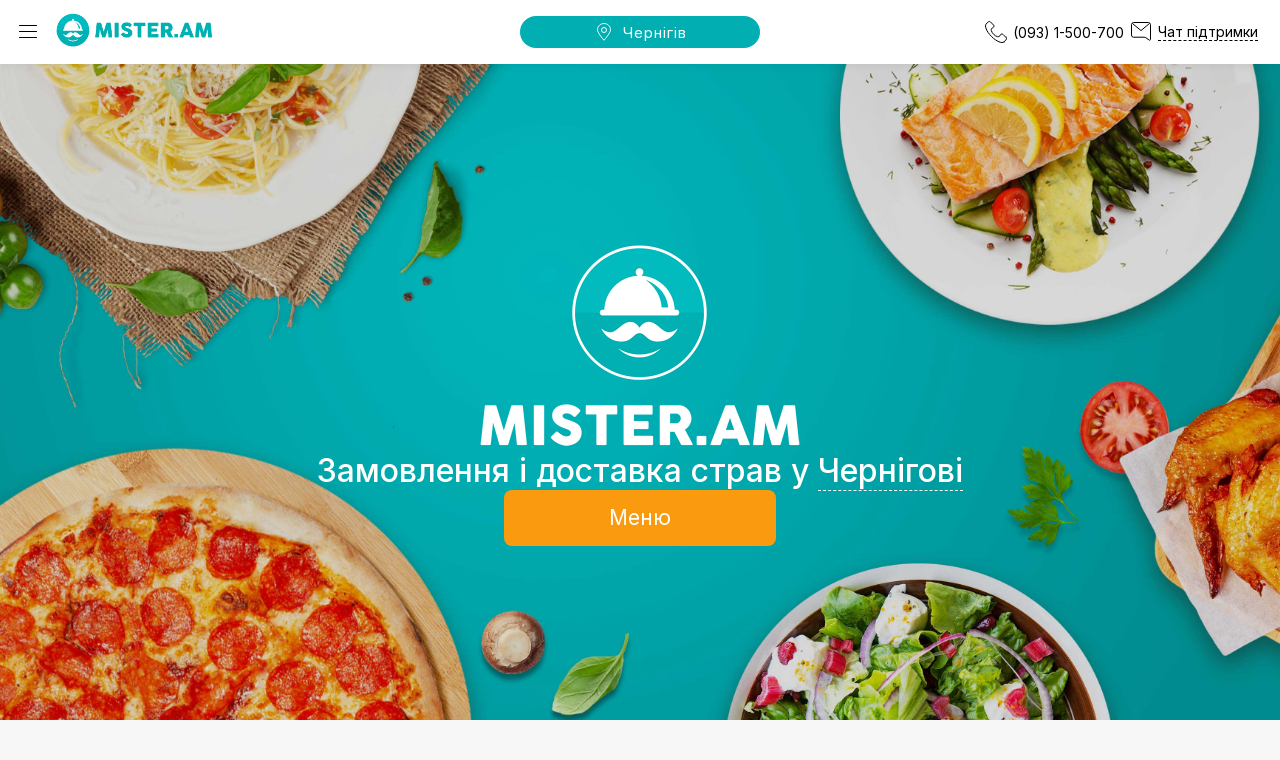

--- FILE ---
content_type: text/html; charset=utf-8
request_url: https://misteram.com.ua/?city=chernigov
body_size: 38152
content:
<!DOCTYPE html><html data-id="8f188b90-600b-11e9-974b-4337805ceaca" data-lang="ua" lang="uk"><head><script>setTimeout(() => (function(w,d,s,l,i){w[l]=w[l]||[];w[l].push({'gtm.start':
				new Date().getTime(),event:'gtm.js'});var f=d.getElementsByTagName(s)[0],
				j=d.createElement(s),dl=l!='dataLayer'?'&l='+l:'';j.async=true;j.onerror=console.log;j.src=
				'https://www.googletagmanager.com/gtm.js?id='+i+dl;f.parentNode.insertBefore(j,f);
			})(window,document,'script','dataLayer','GTM-K62V9Q'), 0);</script><title>Mister.Am - сервіс замовлення і доставки страв</title><link rel="apple-touch-icon" href="https://assets.dots.live/misteram-public/favicon_ма_48.png?enElc_28NDHHSZ8WvHeOi"/><link rel="icon" href="https://assets.dots.live/misteram-public/favicon_ма_48.png?enElc_28NDHHSZ8WvHeOi"/><link rel="shortcut icon" href="https://assets.dots.live/misteram-public/favicon_ма_48.png?enElc_28NDHHSZ8WvHeOi"/><link rel="manifest" href="/manifest.json?enElc_28NDHHSZ8WvHeOi"/><meta http-equiv="X-UA-Compatible" content="IE=edge"/><meta charSet="utf-8"/><link rel="alternate" hrefLang="x-default" href="https://misteram.com.ua"/><link rel="canonical" href="https://misteram.com.ua"/><link rel="alternate" hrefLang="uk" href="https://misteram.com.ua"/><meta name="viewport" content="width=device-width, height=device-height, initial-scale=1.0, user-scalable=no, minimum-scale=1.0, maximum-scale=1.0"/><link rel="preconnect" href="https://misteram.com.ua"/><meta name="application-name" content="Mister.Am"/><meta name="apple-mobile-web-app-capable" content="yes"/><meta name="apple-mobile-web-app-status-bar-style" content="default"/><meta name="apple-mobile-web-app-title" content="Mister.Am"/><meta name="mobile-web-app-capable" content="yes"/><meta name="msapplication-tap-highlight" content="no"/><meta http-equiv="Content-Security-Policy" content="upgrade-insecure-requests"/><meta name="theme-color" content="#01AFB3"/><meta property="og:title" content="Mister.Am - сервіс замовлення і доставки страв"/><meta property="twitter:title" content="Mister.Am - сервіс замовлення і доставки страв"/><meta property="og:url" content="https://misteram.com.ua/?city=chernigov"/><meta property="twitter:site" content="https://misteram.com.ua/?city=chernigov"/><meta property="twitter:description" content="Mister.Am - сервіс замовлення страв з найкращих закладів міста. Швидка доставка їжі з ресторанів, без націнок. Знижки та акції"/><meta property="og:description" content="Mister.Am - сервіс замовлення страв з найкращих закладів міста. Швидка доставка їжі з ресторанів, без націнок. Знижки та акції"/><meta name="description" content="Mister.Am - сервіс замовлення страв з найкращих закладів міста. Швидка доставка їжі з ресторанів, без націнок. Знижки та акції"/><meta property="og:type" content="website"/><meta property="twitter:card" content="website"/><meta property="og:site_name" content="Mister.Am"/><meta property="og:image" content="https://assets.dots.live/misteram-public/51a41d7a-2fee-4e0a-8e0e-d2fe5100ed7f.png"/><meta property="twitter:image" content="https://assets.dots.live/misteram-public/51a41d7a-2fee-4e0a-8e0e-d2fe5100ed7f.png"/><script type="application/ld+json">{"@context":"https://schema.org","@type":"Organization","name":"Mister.Am","url":"https://misteram.com.ua","logo":"https://assets.dots.live/misteram-public/fda0c7e75a4bc7d0ad31b48fd9b00ae0.png","contactPoint":{"@type":"ContactPoint","telephone":"(093)1-500-700"},"sameAs":["https://www.facebook.com/mister.am.chernihiv","http://instagram.com/mister.am.chernihiv"]}</script><script type="application/ld+json">{"@context":"https://schema.org","@type":"BreadcrumbList","itemListElement":[{"@type":"ListItem","position":1,"name":"Mister.Am","item":"https://misteram.com.ua"}]}</script><meta name="next-head-count" content="35"/><link rel="dns-prefetch" href="https://assets.dots.live"/><link rel="preconenct" href="https://assets.dots.live"/><link rel="preload" href="/_next/static/css/26f2ac640aba2a36.css" as="style"/><link rel="stylesheet" href="/_next/static/css/26f2ac640aba2a36.css" data-n-g=""/><link rel="preload" href="/_next/static/css/a903ed6ad2027e61.css" as="style"/><link rel="stylesheet" href="/_next/static/css/a903ed6ad2027e61.css" data-n-p=""/><link rel="preload" href="/_next/static/css/b82b939ed13323b3.css" as="style"/><link rel="stylesheet" href="/_next/static/css/b82b939ed13323b3.css"/><noscript data-n-css=""></noscript><script defer="" nomodule="" src="/_next/static/chunks/polyfills-c67a75d1b6f99dc8.js"></script><script defer="" src="/_next/static/chunks/6225-dcf9750ff33d972c.js"></script><script defer="" src="/_next/static/chunks/5458.12ccd4df897d2c9a.js"></script><script defer="" src="/_next/static/chunks/header-mobile.62218105f2642b73.js"></script><script defer="" src="/_next/static/chunks/684.fbf513f6dd2fede8.js"></script><script defer="" src="/_next/static/chunks/838-092f1bb4206c3a3b.js"></script><script src="/_next/static/chunks/webpack-2f0e653b87a4dcae.js" defer=""></script><script src="/_next/static/chunks/framework-314c182fa7e2bf37.js" defer=""></script><script src="/_next/static/chunks/main-6c0f0b752fc3e0f8.js" defer=""></script><script src="/_next/static/chunks/pages/_app-2c0f55726bdee9f9.js" defer=""></script><script src="/_next/static/chunks/683-852785b5eb6bdbe1.js" defer=""></script><script src="/_next/static/chunks/1664-db885562c430afbc.js" defer=""></script><script src="/_next/static/chunks/9362-4bf1a96b61e43968.js" defer=""></script><script src="/_next/static/chunks/632-e86e5a91826cd51d.js" defer=""></script><script src="/_next/static/chunks/6767-75c770532185469f.js" defer=""></script><script src="/_next/static/chunks/1911-e5f7823a8850fcb2.js" defer=""></script><script src="/_next/static/chunks/9307-2a6ce07b039e8b03.js" defer=""></script><script src="/_next/static/chunks/8352-c29bf236792aa610.js" defer=""></script><script src="/_next/static/chunks/3989-e020d517c0433c3f.js" defer=""></script><script src="/_next/static/chunks/3929-c53f6b315208a8ee.js" defer=""></script><script src="/_next/static/chunks/8141-aee038d1f2b5cc49.js" defer=""></script><script src="/_next/static/chunks/7799-695bd507951dcbb5.js" defer=""></script><script src="/_next/static/chunks/3364-e31eaf242ffe2c6f.js" defer=""></script><script src="/_next/static/chunks/1530-d94cb519c891d95b.js" defer=""></script><script src="/_next/static/chunks/5896-69104658d0af1e40.js" defer=""></script><script src="/_next/static/chunks/3692-13d9c9eacc4c9cab.js" defer=""></script><script src="/_next/static/chunks/6761-b9744a5c26ab007a.js" defer=""></script><script src="/_next/static/chunks/pages/index-99fd88c7f7ec89d5.js" defer=""></script><script src="/_next/static/enElc_28NDHHSZ8WvHeOi/_buildManifest.js" defer=""></script><script src="/_next/static/enElc_28NDHHSZ8WvHeOi/_ssgManifest.js" defer=""></script></head><body><noscript><iframe src="https://www.googletagmanager.com/ns.html?id=GTM-K62V9Q" height="0" width="0" style="display:none;visibility:hidden"></iframe></noscript><div class="blurable"><div id="__next"><div class="__className_b74c61"><style data-emotion="css-global ap116i">:root,label{--primaryColor:#01AFB3;--primaryDark:#019DA1;--accentColor:#FA9A0F;--elementTextColor:#FFFFFF;--backgroundColor:#F7F7F7;--blockColor:#FFFFFF;--primaryTextColor:#000000;--dotLoaderBg:#D9D9D9;--lottieColor:rgb(0, 0, 0);--neturalGrey:#cccccc;--borderColor:rgba(0, 0, 0, 0.06);--borderOutlineColor:rgba(0, 0, 0, 0.2);--disabledColor:rgba(0, 0, 0, 0.5);--red:#fa1e10;--modal-width:608px;--product-image-expanded-height:405px;--font-family:inherit;--font-h1:2rem;--font-h2:1.3125rem;--font-h3:1.0625rem;--font-paragraph:0.9375rem;--font-paragraph-small:0.875rem;--font-location-nav:1.25rem;--card-title:1.125rem;--header-height:64px;--company-title:1.4375rem;--company-back:0.75rem;--saveViewPort:calc(100vh - var(--header-height) - 16px);--modalBgBlurFilter:blur(5px);}*{box-sizing:border-box;}html,body{margin:0;background-color:var(--backgroundColor);padding:0;}body{color:var(--primaryTextColor);font-size:16px;overflow-x:hidden;-webkit-transition:background-color 0.2s;transition:background-color 0.2s;}button{font-family:var(--font-family)!important;}.img-responsive{display:block;max-width:100%;height:auto;width:100%;object-position:center;object-fit:fill;}body.modal-open{overflow:hidden!important;}.blurable{-webkit-transition:filter 0.2s;transition:filter 0.2s;}body.modal-open .blurable.active{-webkit-filter:var(--modalBgBlurFilter);filter:var(--modalBgBlurFilter);}.grecaptcha-badge{visibility:hidden;}#nprogress .bar{background:var(--accentColor)!important;position:fixed;top:0;left:0;right:0;}@media screen and (max-width: 1024px){#nprogress .bar{height:4px!important;}}#nprogress .bar .peg{box-shadow:none;}.tab-btn{-webkit-filter:drop-shadow(0px 2px 4px rgba(0, 0, 0, 0.05));filter:drop-shadow(0px 2px 4px rgba(0, 0, 0, 0.05));}.chakra-select__icon-wrapper{right:3px;}div[data-rsbs-header]{position:absolute;width:100%;}div[data-rsbs-state='closing'] div[data-rsbs-backdrop]{-webkit-backdrop-filter:none;backdrop-filter:none;}div[data-rsbs-backdrop]{z-index:20;-webkit-transition:0.2s;transition:0.2s;overscroll-behavior:none;touch-action:none;position:fixed;-webkit-backdrop-filter:var(--modalBgBlurFilter);backdrop-filter:var(--modalBgBlurFilter);background-color:rgba(0, 0, 0, 0.3);-webkit-user-select:none;-moz-user-select:none;-ms-user-select:none;user-select:none;-webkit-tap-highlight-color:transparent;-webkit-touch-callout:none;}div[data-rsbs-overlay]{z-index:300;border-radius:16px 16px 0 0;}.rounded div[data-rsbs-scroll='true']{border-radius:16px 16px 0 0;}div[data-rsbs-scroll='true']{background:var(--blockColor);}.rounded-top [data-rsbs-scroll='true']{border-radius:16px 16px 0 0;}input{caret-color:var(--primaryTextColor);}input:-webkit-autofill,input:-webkit-autofill:hover,input:-webkit-autofill:focus,textarea:-webkit-autofill,textarea:-webkit-autofill:hover,textarea:-webkit-autofill:focus,select:-webkit-autofill,select:-webkit-autofill:hover,select:-webkit-autofill:focus{-webkit-text-fill-color:var(--primaryTextColor);-webkit-box-shadow:0 0 0px 1000px transparent inset;-webkit-transition:background-color 5000s ease-in-out 0s;transition:background-color 5000s ease-in-out 0s;}button,a,article{outline:none!important;-webkit-tap-highlight-color:transparent;}button:focus,a:focus,article:focus,button:active,a:active,article:active,button:hover,a:hover,article:hover{-webkit-tap-highlight-color:transparent;outline:none!important;}.sticky-slider{z-index:15;}.swiper-slide{-webkit-user-select:none;-moz-user-select:none;-ms-user-select:none;user-select:none;}.skeleton{background-image:linear-gradient(
				270deg,
				var(--neturalGrey),
				rgba(255, 255, 255, 0.4),
				var(--neturalGrey)
			)!important;color:transparent!important;border-color:transparent!important;-webkit-background-size:600% 600%;background-size:600% 600%;-webkit-animation:SkeletonAnimation 6s ease infinite;animation:SkeletonAnimation 6s ease infinite;will-change:background-position;}.skeleton *{color:transparent!important;background:transparent!important;border-color:transparent!important;}.skeleton.transparent *{opacity:0;}.skeleton.rounded{border-radius:16px;}@-webkit-keyframes SkeletonAnimation{0%{-webkit-background-position:0 50%;background-position:0 50%;}50%{-webkit-background-position:100% 50%;background-position:100% 50%;}100%{-webkit-background-position:0 50%;background-position:0 50%;}}@keyframes SkeletonAnimation{0%{-webkit-background-position:0 50%;background-position:0 50%;}50%{-webkit-background-position:100% 50%;background-position:100% 50%;}100%{-webkit-background-position:0 50%;background-position:0 50%;}}@-webkit-keyframes pulseanim{0%{-webkit-transform:scale(0);-moz-transform:scale(0);-ms-transform:scale(0);transform:scale(0);opacity:0.8;}100%{-webkit-transform:scale(1);-moz-transform:scale(1);-ms-transform:scale(1);transform:scale(1);opacity:0;}}@keyframes pulseanim{0%{-webkit-transform:scale(0);-moz-transform:scale(0);-ms-transform:scale(0);transform:scale(0);opacity:0.8;}100%{-webkit-transform:scale(1);-moz-transform:scale(1);-ms-transform:scale(1);transform:scale(1);opacity:0;}}.singple-prod-scroll{padding:0!important;}.singple-prod-scroll .simplebar-mask{border-radius:16px 16px 0 0;}@media screen and (max-width: 510px){.singple-prod-scroll{height:calc(100% - 124px);}}@media screen and (max-width: 1024px){.singple-prod-scroll{display:none;}}.spinning{will-change:transform;-webkit-animation:spin ease-in 6s infinite;animation:spin ease-in 6s infinite;transform-origin:center;}@-webkit-keyframes spin{from{-webkit-transform:rotate(0);-moz-transform:rotate(0);-ms-transform:rotate(0);transform:rotate(0);}to{-webkit-transform:rotate(3600deg);-moz-transform:rotate(3600deg);-ms-transform:rotate(3600deg);transform:rotate(3600deg);}}@keyframes spin{from{-webkit-transform:rotate(0);-moz-transform:rotate(0);-ms-transform:rotate(0);transform:rotate(0);}to{-webkit-transform:rotate(3600deg);-moz-transform:rotate(3600deg);-ms-transform:rotate(3600deg);transform:rotate(3600deg);}}.fadeIn{will-change:opacity;-webkit-animation:ease-in fadeIn 0.2s both;animation:ease-in fadeIn 0.2s both;}.fadeInPartial{will-change:opacity;opacity:0.6;-webkit-animation:ease-in fadeInPartial 0.3s both;animation:ease-in fadeInPartial 0.3s both;}.bounceIn{-webkit-animation:ease-out bounce 0.6s both;animation:ease-out bounce 0.6s both;}@-webkit-keyframes fadeIn{from{opacity:0;}to{opacity:1;}}@keyframes fadeIn{from{opacity:0;}to{opacity:1;}}@-webkit-keyframes fadeInPartial{to{opacity:1;}}@keyframes fadeInPartial{to{opacity:1;}}@-webkit-keyframes bounce{from{-webkit-transform:scale(1);-moz-transform:scale(1);-ms-transform:scale(1);transform:scale(1);}25%{-webkit-transform:scale(0.9);-moz-transform:scale(0.9);-ms-transform:scale(0.9);transform:scale(0.9);}50%{-webkit-transform:scale(1.1);-moz-transform:scale(1.1);-ms-transform:scale(1.1);transform:scale(1.1);}to{-webkit-transform:scale(1);-moz-transform:scale(1);-ms-transform:scale(1);transform:scale(1);}}@keyframes bounce{from{-webkit-transform:scale(1);-moz-transform:scale(1);-ms-transform:scale(1);transform:scale(1);}25%{-webkit-transform:scale(0.9);-moz-transform:scale(0.9);-ms-transform:scale(0.9);transform:scale(0.9);}50%{-webkit-transform:scale(1.1);-moz-transform:scale(1.1);-ms-transform:scale(1.1);transform:scale(1.1);}to{-webkit-transform:scale(1);-moz-transform:scale(1);-ms-transform:scale(1);transform:scale(1);}}.slideUp{will-change:transform;-webkit-animation:ease-in slideUp 0.1s both;animation:ease-in slideUp 0.1s both;}@-webkit-keyframes slideUp{from{-webkit-transform:translateY(10px);-moz-transform:translateY(10px);-ms-transform:translateY(10px);transform:translateY(10px);}to{-webkit-transform:translateY(0);-moz-transform:translateY(0);-ms-transform:translateY(0);transform:translateY(0);}}@keyframes slideUp{from{-webkit-transform:translateY(10px);-moz-transform:translateY(10px);-ms-transform:translateY(10px);transform:translateY(10px);}to{-webkit-transform:translateY(0);-moz-transform:translateY(0);-ms-transform:translateY(0);transform:translateY(0);}}.theme-switch{stroke-width:1px;color:currentColor;}.theme-switch circle,.theme-switch rect,.theme-switch line{-webkit-transition:0.2s;transition:0.2s;}.theme-switch.light circle[mask]{fill:currentColor;}.theme-switch.lightTheme circle[mask]{fill:none;}@media screen and (min-width: 1025px){.theme-switch:hover{color:var(--accentColor)!important;fill:var(--accentColor)!important;}.theme-switch:hover.lightTheme circle{color:var(--accentColor)!important;fill:var(--accentColor)!important;stroke-opacity:0;}.theme-switch:hover.lightTheme circle[mask]{fill:none!important;stroke:var(--accentColor)!important;stroke-opacity:1;stroke-width:2px;}.theme-switch:hover.darkTheme rect,.theme-switch:hover.darkTheme circle[mask]{color:var(--accentColor)!important;fill:var(--accentColor)!important;stroke-opacity:0;}}[data-rsbs-footer]{background:var(--blockColor);box-shadow:none;border-top:1px solid var(--borderColor);padding:16px;margin:0;}.__PrivateStripeElement{display:-webkit-box;display:-webkit-flex;display:-ms-flexbox;display:flex;-webkit-align-items:center;-webkit-box-align:center;-ms-flex-align:center;align-items:center;-webkit-box-pack:center;-ms-flex-pack:center;-webkit-justify-content:center;justify-content:center;}@-webkit-keyframes progress{from{width:0;}to{width:100%;}}@keyframes progress{from{width:0;}to{width:100%;}}.generic-heading{position:absolute;width:1px;height:1px;margin:-1px;padding:0;overflow:hidden;clip:rect(0, 0, 0, 0);border:0;white-space:nowrap;}.dot-loader-error img{opacity:0;}.dot.static:first-of-type{opacity:0.5;}.dot.static:nth-of-type(2){opacity:0.75;}.dot:not(.static){-webkit-animation-duration:1s;animation-duration:1s;-webkit-animation-iteration-count:infinite;animation-iteration-count:infinite;-webkit-animation-name:blink;animation-name:blink;}@-webkit-keyframes blink{from{opacity:1;}to{opacity:0.1;}}@keyframes blink{from{opacity:1;}to{opacity:0.1;}}.map-marker-text{-webkit-transform:translateY(-18px) translateX(20px);-moz-transform:translateY(-18px) translateX(20px);-ms-transform:translateY(-18px) translateX(20px);transform:translateY(-18px) translateX(20px);background:var(--blockColor)!important;color:var(--primaryTextColor)!important;border-radius:6px;-webkit-filter:drop-shadow(0px 2px 4px rgba(0, 0, 0, 0.05));filter:drop-shadow(0px 2px 4px rgba(0, 0, 0, 0.05));padding:4px;font-size:12px!important;}.gm-style-iw-ch{display:none!important;}.gm-ui-hover-effect{position:absolute!important;top:0!important;right:0!important;}.gm-style-iw-tc{-webkit-filter:none!important;filter:none!important;}.gm-style-iw-c,.gm-style-iw-tc:after,.gm-style-iw-tc:before{background:var(--blockColor)!important;}.H_ib_content{white-space:nowrap;}.gm-ui-hover-effect>span{background:var(--primaryTextColor)!important;}</style><style data-emotion="css 9lkfso">.css-9lkfso{display:grid;grid-template-columns:1fr;grid-template-rows:auto 1fr auto;min-height:100vh;max-width:1920px;min-width:320px;margin:0 auto;}</style><style data-emotion="css 186811w">.css-186811w{display:grid;grid-template-columns:1fr;grid-template-rows:auto 1fr auto;min-height:100vh;max-width:1920px;min-width:320px;margin:0 auto;}</style><div class="css-186811w"><div class="css-1xdhyk6"><style data-emotion="css 14n6rcr">.css-14n6rcr{background-color:var(--blockColor);-webkit-transition:0.2s;transition:0.2s;height:var(--header-height);box-shadow:0 0 10px rgba(0, 0, 0, 0.07);display:-webkit-box;display:-webkit-flex;display:-ms-flexbox;display:flex;-webkit-align-items:center;-webkit-box-align:center;-ms-flex-align:center;align-items:center;padding:0 16px 0 16px;position:fixed;right:0;z-index:15;left:0;}.css-14n6rcr .sm.container{display:none;visibility:hidden;position:relative;}.css-14n6rcr .container.xl{position:relative;-webkit-flex:1;-ms-flex:1;flex:1;display:grid;grid-template-columns:auto 170px 1fr auto;grid-gap:8px;-webkit-align-items:center;-webkit-box-align:center;-ms-flex-align:center;align-items:center;}.css-14n6rcr.isNarrow{right:480px;}.css-14n6rcr *{-webkit-transition:opacity 0.2s;transition:opacity 0.2s;opacity:1;}@media screen and (max-width: 1024px){.css-14n6rcr{padding:0 12px 0 8px;background-color:var(--blockColor);box-shadow:0 0 10px rgba(0, 0, 0, 0.07);}.css-14n6rcr .xl.container{visibility:hidden;display:none!important;}.css-14n6rcr .container.sm{-webkit-flex:1 0 auto;-ms-flex:1 0 auto;flex:1 0 auto;grid-gap:8px;display:-webkit-box;display:-webkit-flex;display:-ms-flexbox;display:flex;-webkit-align-items:center;-webkit-box-align:center;-ms-flex-align:center;align-items:center;-webkit-box-pack:space-around;-ms-flex-pack:space-around;-webkit-justify-content:space-around;justify-content:space-around;visibility:visible;}}</style><style data-emotion="css 62go3i">.css-62go3i{color:light;background-color:var(--blockColor);-webkit-transition:0.2s;transition:0.2s;height:var(--header-height);box-shadow:0 0 10px rgba(0, 0, 0, 0.07);display:-webkit-box;display:-webkit-flex;display:-ms-flexbox;display:flex;-webkit-align-items:center;-webkit-box-align:center;-ms-flex-align:center;align-items:center;padding:0 16px 0 16px;position:fixed;right:0;z-index:15;left:0;}.css-62go3i .sm.container{display:none;visibility:hidden;position:relative;}.css-62go3i .container.xl{position:relative;-webkit-flex:1;-ms-flex:1;flex:1;display:grid;grid-template-columns:auto 170px 1fr auto;grid-gap:8px;-webkit-align-items:center;-webkit-box-align:center;-ms-flex-align:center;align-items:center;}.css-62go3i.isNarrow{right:480px;}.css-62go3i *{-webkit-transition:opacity 0.2s;transition:opacity 0.2s;opacity:1;}@media screen and (max-width: 1024px){.css-62go3i{padding:0 12px 0 8px;background-color:var(--blockColor);box-shadow:0 0 10px rgba(0, 0, 0, 0.07);}.css-62go3i .xl.container{visibility:hidden;display:none!important;}.css-62go3i .container.sm{-webkit-flex:1 0 auto;-ms-flex:1 0 auto;flex:1 0 auto;grid-gap:8px;display:-webkit-box;display:-webkit-flex;display:-ms-flexbox;display:flex;-webkit-align-items:center;-webkit-box-align:center;-ms-flex-align:center;align-items:center;-webkit-box-pack:space-around;-ms-flex-pack:space-around;-webkit-justify-content:space-around;justify-content:space-around;visibility:visible;}}</style><header class="css-62go3i" data-opacity="1"><div class="container sm"><style data-emotion="css dq1ysr">.css-dq1ysr{border:none;background-color:transparent;cursor:pointer;color:var(--primaryTextColor);margin-right:8px;position:relative;z-index:8;}.css-dq1ysr.active:before{width:10px;height:10px;display:block;content:'';position:absolute;top:-4px;right:-4px;border-radius:50%;background:var(--accentColor);border:4px solid var(--blockColor);}@media screen and (max-width: 1024px){.css-dq1ysr.active:before{top:-2px;right:2px;}}@media screen and (min-width: 1025px){.css-dq1ysr{padding:0;}}.css-dq1ysr svg rect{-webkit-transition:0.2s ease-in-out;transition:0.2s ease-in-out;}.css-dq1ysr:hover{color:var(--accentColor);}</style><style data-emotion="css 1v83955">.css-1v83955{display:-webkit-inline-box;display:-webkit-inline-flex;display:-ms-inline-flexbox;display:inline-flex;-webkit-appearance:none;-moz-appearance:none;-ms-appearance:none;appearance:none;-webkit-align-items:center;-webkit-box-align:center;-ms-flex-align:center;align-items:center;-webkit-box-pack:center;-ms-flex-pack:center;-webkit-justify-content:center;justify-content:center;-webkit-user-select:none;-moz-user-select:none;-ms-user-select:none;user-select:none;position:relative;white-space:nowrap;vertical-align:middle;outline:2px solid transparent;outline-offset:2px;border:none;background-color:transparent;cursor:pointer;color:var(--primaryTextColor);margin-right:8px;position:relative;z-index:8;}.css-1v83955.active:before{width:10px;height:10px;display:block;content:'';position:absolute;top:-4px;right:-4px;border-radius:50%;background:var(--accentColor);border:4px solid var(--blockColor);}@media screen and (max-width: 1024px){.css-1v83955.active:before{top:-2px;right:2px;}}@media screen and (min-width: 1025px){.css-1v83955{padding:0;}}.css-1v83955 svg rect{-webkit-transition:0.2s ease-in-out;transition:0.2s ease-in-out;}.css-1v83955:hover{color:var(--accentColor);}</style><button type="button" class="chakra-button  css-1v83955" aria-label="Меню"><svg width="24" height="24" viewBox="0 0 24 24" fill="none" xmlns="http://www.w3.org/2000/svg"><rect x="3" y="5" width="18" height="1" rx="0.5" fill="currentColor"></rect><rect x="3" y="11" width="18" height="1" rx="0.5" fill="currentColor"></rect><rect x="3" y="17" width="18" height="1" rx="0.5" fill="currentColor"></rect></svg></button><style data-emotion="css apxu73">.css-apxu73 a{-webkit-text-decoration:none;text-decoration:none;-webkit-transition:0.2s ease-in-out;transition:0.2s ease-in-out;cursor:pointer;display:grid;opacity:1;}.css-apxu73 a:hover{opacity:0.8;}@media screen and (max-width: 1024px){.css-apxu73{position:relative;display:-webkit-box;display:-webkit-flex;display:-ms-flexbox;display:flex;-webkit-align-items:center;-webkit-box-align:center;-ms-flex-align:center;align-items:center;-webkit-box-pack:center;-ms-flex-pack:center;-webkit-justify-content:center;justify-content:center;text-align:center;-webkit-flex:1 0 auto;-ms-flex:1 0 auto;flex:1 0 auto;}}</style><style data-emotion="css 1u4yvre">.css-1u4yvre a{-webkit-text-decoration:none;text-decoration:none;-webkit-transition:0.2s ease-in-out;transition:0.2s ease-in-out;cursor:pointer;display:grid;opacity:1;}.css-1u4yvre a:hover{opacity:0.8;}@media screen and (max-width: 1024px){.css-1u4yvre{position:relative;display:-webkit-box;display:-webkit-flex;display:-ms-flexbox;display:flex;-webkit-align-items:center;-webkit-box-align:center;-ms-flex-align:center;align-items:center;-webkit-box-pack:center;-ms-flex-pack:center;-webkit-justify-content:center;justify-content:center;text-align:center;-webkit-flex:1 0 auto;-ms-flex:1 0 auto;flex:1 0 auto;}}</style><div type="main" class="css-1u4yvre"><a style="margin-left:-34px" href="/?city=chernigov"><img src="https://assets.dots.live/misteram-public/a194b26262ad7ce68584cfb0e9ab5ea6.png" style="max-width:100%;max-height:34px;height:100%" alt="Mister.Am"/></a></div></div><div class="container xl"><button type="button" class="chakra-button  css-1v83955" aria-label="Меню"><svg width="24" height="24" viewBox="0 0 24 24" fill="none" xmlns="http://www.w3.org/2000/svg"><rect x="3" y="5" width="18" height="1" rx="0.5" fill="currentColor"></rect><rect x="3" y="11" width="18" height="1" rx="0.5" fill="currentColor"></rect><rect x="3" y="17" width="18" height="1" rx="0.5" fill="currentColor"></rect></svg></button><a href="/ua?city=chernigov"><img src="https://assets.dots.live/misteram-public/a194b26262ad7ce68584cfb0e9ab5ea6.png" style="max-width:100%;width:auto;object-fit:contain;max-height:34px;height:100%" alt="Mister.Am"/></a><div><style data-emotion="css 10r237z">.css-10r237z{white-space:nowrap;display:grid;grid-template-columns:minmax(120px, auto);position:absolute;left:50%;top:50%;-webkit-transform:translate(-50%, -50%);-moz-transform:translate(-50%, -50%);-ms-transform:translate(-50%, -50%);transform:translate(-50%, -50%);min-width:240px;}.css-10r237z.isNarrow{position:static;-webkit-transform:none;-moz-transform:none;-ms-transform:none;transform:none;max-width:320px;margin:auto;padding:0 16px;}.css-10r237z.hidden{opacity:0;pointer-events:none;}.css-10r237z[disabbled]{cursor:default;}@media screen and (max-width: 1024px){.css-10r237z{position:static;-webkit-transform:none;-moz-transform:none;-ms-transform:none;transform:none;-webkit-flex:1 0 auto;-ms-flex:1 0 auto;flex:1 0 auto;}}</style><style data-emotion="css 5qwafe">.css-5qwafe{white-space:nowrap;display:grid;grid-template-columns:minmax(120px, auto);position:absolute;left:50%;top:50%;-webkit-transform:translate(-50%, -50%);-moz-transform:translate(-50%, -50%);-ms-transform:translate(-50%, -50%);transform:translate(-50%, -50%);min-width:240px;}.css-5qwafe.isNarrow{position:static;-webkit-transform:none;-moz-transform:none;-ms-transform:none;transform:none;max-width:320px;margin:auto;padding:0 16px;}.css-5qwafe.hidden{opacity:0;pointer-events:none;}.css-5qwafe[disabbled]{cursor:default;}@media screen and (max-width: 1024px){.css-5qwafe{position:static;-webkit-transform:none;-moz-transform:none;-ms-transform:none;transform:none;-webkit-flex:1 0 auto;-ms-flex:1 0 auto;flex:1 0 auto;}}</style><div class=" css-5qwafe"><style data-emotion="css mqd5to">.css-mqd5to{color:var(--elementTextColor);-webkit-transition:none!important;transition:none!important;background-color:var(--primaryColor);color:var(--elementTextColor);display:grid;grid-template-columns:20px auto;-webkit-align-items:center;-webkit-box-align:center;-ms-flex-align:center;align-items:center;justify-items:center;-webkit-box-pack:center;-ms-flex-pack:center;-webkit-justify-content:center;justify-content:center;padding:4px 16px;gap:0 9px;border-radius:16px;cursor:pointer;position:relative;min-height:32px;}.css-mqd5to[disabled]{cursor:default;}@media screen and (max-width: 1024px){.css-mqd5to{cursor:auto;height:33px;padding:4px 16px;grid-template-columns:auto;}}.css-mqd5to:after{content:'';background:var(--blockColor);top:0;left:0;border-radius:16px;width:100%;height:32px;position:absolute;opacity:0;-webkit-transition:0.2s ease-in-out;transition:0.2s ease-in-out;}.css-mqd5to:not([disabled]):hover:after{opacity:0.15;}</style><style data-emotion="css 9s6poq">.css-9s6poq{color:var(--elementTextColor);-webkit-transition:none!important;transition:none!important;background-color:var(--primaryColor);color:var(--elementTextColor);display:grid;grid-template-columns:20px auto;-webkit-align-items:center;-webkit-box-align:center;-ms-flex-align:center;align-items:center;justify-items:center;-webkit-box-pack:center;-ms-flex-pack:center;-webkit-justify-content:center;justify-content:center;padding:4px 16px;gap:0 9px;border-radius:16px;cursor:pointer;position:relative;min-height:32px;}.css-9s6poq[disabled]{cursor:default;}@media screen and (max-width: 1024px){.css-9s6poq{cursor:auto;height:33px;padding:4px 16px;grid-template-columns:auto;}}.css-9s6poq:after{content:'';background:var(--blockColor);top:0;left:0;border-radius:16px;width:100%;height:32px;position:absolute;opacity:0;-webkit-transition:0.2s ease-in-out;transition:0.2s ease-in-out;}.css-9s6poq:not([disabled]):hover:after{opacity:0.15;}</style><div type="location" class="css-9s6poq"><style data-emotion="css 1afv0ec">.css-1afv0ec{color:var(--elementTextColor);font-weight:300;letter-spacing:1px;white-space:nowrap;text-overflow:ellipsis;max-width:100%;overflow:hidden;font-size:var(--font-paragraph);}</style><style data-emotion="css 1j2xlpb">.css-1j2xlpb{margin:0px;color:var(--elementTextColor);font-weight:300;letter-spacing:1px;white-space:nowrap;text-overflow:ellipsis;max-width:100%;overflow:hidden;font-size:var(--font-paragraph);}</style><p class="chakra-text css-1j2xlpb">Чернігів</p></div></div></div><style data-emotion="css 7boy05">.css-7boy05{position:relative;display:-webkit-box;display:-webkit-flex;display:-ms-flexbox;display:flex;-webkit-align-items:center;-webkit-box-align:center;-ms-flex-align:center;align-items:center;}</style><div class="css-7boy05"><div style="transform:none"><style data-emotion="css 15v75y9">.css-15v75y9{display:-webkit-box;display:-webkit-flex;display:-ms-flexbox;display:flex;-webkit-align-items:center;-webkit-box-align:center;-ms-flex-align:center;align-items:center;gap:15px;}</style><div class="css-15v75y9"><div><style data-emotion="css bb7s8f">.css-bb7s8f{display:grid;grid-template-columns:22px 1fr auto;gap:0 6px;-webkit-align-items:center;-webkit-box-align:center;-ms-flex-align:center;align-items:center;justify-items:center;-webkit-box-pack:center;-ms-flex-pack:center;-webkit-justify-content:center;justify-content:center;color:var(--primaryTextColor);-webkit-text-decoration:none;text-decoration:none;-webkit-transition:0.2s ease-in-out;transition:0.2s ease-in-out;cursor:pointer;position:relative;}.css-bb7s8f:hover,.css-bb7s8f[data-hover]{color:var(--accentColor);}.css-bb7s8f:active,.css-bb7s8f[data-active]{color:var(--accentColor);}</style><a class="chakra-link with-colored-svg css-bb7s8f" href="tel:(093) 1-500-700"><svg width="24" height="24" viewBox="0 0 24 24" fill="none" xmlns="http://www.w3.org/2000/svg"><path d="M22.045 17.515l.354-.354-.354.354c.558.558.592 1.566-.012 2.268l-2.073 2.073.353.354-.353-.354c-.43.43-1.062.664-1.906.665-.848.002-1.875-.233-3.025-.705-2.297-.943-4.987-2.792-7.533-5.338-2.543-2.543-4.365-5.233-5.295-7.53-.465-1.15-.698-2.179-.701-3.03-.003-.846.22-1.48.623-1.908l2.08-2.08c.559-.558 1.567-.592 2.27.012l3.06 3.06c.848.849.483 2.25-.562 2.572h0l-.01.003c-1.2.4-2.055 1.74-1.641 3.026.31 1.275 1.256 2.635 2.366 3.731 1.117 1.103 2.483 2.02 3.701 2.325h0l.013.003c1.214.27 2.58-.394 2.998-1.647h0l.003-.011c.321-1.045 1.723-1.41 2.571-.562l3.073 3.073z" stroke="currentColor"></path></svg><style data-emotion="css wduxqq">.css-wduxqq{-webkit-transition:.2s;transition:.2s;font-size:var(--font-paragraph-small);font-weight:300;}.css-wduxqq:hover,.css-wduxqq[data-hover]{color:var(--accentColor);}</style><span class="css-wduxqq">(093) 1-500-700</span></a></div><span class="chakra-link with-colored-svg css-bb7s8f"><svg width="20" height="20" viewBox="0 0 20 20" fill="none" xmlns="http://www.w3.org/2000/svg"><path d="M.5 2.667C.5 1.47 1.47.5 2.667.5h14.666c1.197 0 2.167.97 2.167 2.167v14.742a.833.833 0 01-1.318.678l-3.196-2.283a3.167 3.167 0 00-1.84-.59H2.665A2.167 2.167 0 01.5 13.048V2.667z" stroke="currentColor"></path><path d="M1.429 1.43L10 8.571l8.572-7.143" stroke="currentColor"></path></svg><style data-emotion="css sjqqp">.css-sjqqp{border-bottom:1px dashed var(--primaryTextColor);-webkit-transition:.2s;transition:.2s;font-size:var(--font-paragraph-small);font-weight:300;}.css-sjqqp:hover,.css-sjqqp[data-hover]{border-color:var(--accentColor);color:var(--accentColor);}</style><span class="css-sjqqp">Чат підтримки</span></span></div></div></div></div></header></div><style data-emotion="css cqrdwu">.css-cqrdwu{height:64px;background:transparent;}</style><div class="css-cqrdwu"></div><main><!--$--><div style="display:contents"><div></div></div><div style="display:contents"><div><style data-emotion="css 5fucul">.css-5fucul{background-image:url(/api/compress-image?image=https://assets.dots.live/misteram-public/9b9a086e-9413-43f6-a6fc-e981e0e0a1d0.png&w=2048&quality=70);position:relative;display:-webkit-box;display:-webkit-flex;display:-ms-flexbox;display:flex;min-height:calc(100vh - var(--header-height, 64px));background-repeat:no-repeat;-webkit-background-position:center;background-position:center;-webkit-background-size:cover;background-size:cover;padding:10vh 15px;-webkit-align-items:center;-webkit-box-align:center;-ms-flex-align:center;align-items:center;-webkit-box-pack:center;-ms-flex-pack:center;-webkit-justify-content:center;justify-content:center;}.css-5fucul.parallax{background-attachment:fixed;-webkit-background-position:0 65px;background-position:0 65px;-webkit-background-size:100% calc(100% - var(--header-height, 64px));background-size:100% calc(100% - var(--header-height, 64px));}@media screen and (max-width: 1024px){.css-5fucul.parallax{background-attachment:fixed;-webkit-background-position:center var(--header-height, 64px);background-position:center var(--header-height, 64px);-webkit-background-size:cover;background-size:cover;}}.css-5fucul h1{line-height:50px;}.css-5fucul .logoImg{max-width:320px;max-height:220px;width:auto;height:auto;}@media screen and (max-width: 1024px){.css-5fucul{background-image:url(/api/compress-image?image=https://assets.dots.live/misteram-public/c2b31ff1-bbeb-45a3-b8af-bfba1980787e.png&w=1024&quality=80);}}</style><style data-emotion="css 126xqz7">.css-126xqz7{background-color:#FFFFFF;background-image:url(/api/compress-image?image=https://assets.dots.live/misteram-public/9b9a086e-9413-43f6-a6fc-e981e0e0a1d0.png&w=2048&quality=70);position:relative;display:-webkit-box;display:-webkit-flex;display:-ms-flexbox;display:flex;min-height:calc(100vh - var(--header-height, 64px));background-repeat:no-repeat;-webkit-background-position:center;background-position:center;-webkit-background-size:cover;background-size:cover;padding:10vh 15px;-webkit-align-items:center;-webkit-box-align:center;-ms-flex-align:center;align-items:center;-webkit-box-pack:center;-ms-flex-pack:center;-webkit-justify-content:center;justify-content:center;}.css-126xqz7.parallax{background-attachment:fixed;-webkit-background-position:0 65px;background-position:0 65px;-webkit-background-size:100% calc(100% - var(--header-height, 64px));background-size:100% calc(100% - var(--header-height, 64px));}@media screen and (max-width: 1024px){.css-126xqz7.parallax{background-attachment:fixed;-webkit-background-position:center var(--header-height, 64px);background-position:center var(--header-height, 64px);-webkit-background-size:cover;background-size:cover;}}.css-126xqz7 h1{line-height:50px;}.css-126xqz7 .logoImg{max-width:320px;max-height:220px;width:auto;height:auto;}@media screen and (max-width: 1024px){.css-126xqz7{background-image:url(/api/compress-image?image=https://assets.dots.live/misteram-public/c2b31ff1-bbeb-45a3-b8af-bfba1980787e.png&w=1024&quality=80);}}</style><div class=" css-126xqz7"><style data-emotion="css 1bcoopl">.css-1bcoopl{max-width:1280px;min-width:320px;gap:40px;width:100%;display:-webkit-box;display:-webkit-flex;display:-ms-flexbox;display:flex;-webkit-align-self:center;-ms-flex-item-align:center;align-self:center;-webkit-box-pack:center;-ms-flex-pack:center;-webkit-justify-content:center;justify-content:center;}@media screen and (max-width: 1024px){.css-1bcoopl{-webkit-box-pack:center;-ms-flex-pack:center;-webkit-justify-content:center;justify-content:center;}}</style><div class="css-1bcoopl"><style data-emotion="css 17hrg8j">.css-17hrg8j{display:-webkit-box;display:-webkit-flex;display:-ms-flexbox;display:flex;-webkit-align-items:center;-webkit-box-align:center;-ms-flex-align:center;align-items:center;text-align:center;-webkit-flex-direction:column;-ms-flex-direction:column;flex-direction:column;gap:40px;}@media screen and (max-width: 1024px){.css-17hrg8j{-webkit-align-items:center;-webkit-box-align:center;-ms-flex-align:center;align-items:center;text-align:center;}}</style><div class="css-17hrg8j"><img class="logoImg" width="320" height="160" src="https://assets.dots.live/misteram-public/834430e59254a7905c6e510a1a87ced0.png" alt="Чернігів"/><style data-emotion="css 1wu4qvy">.css-1wu4qvy{line-height:38px!important;}@media screen and (max-width: 1024px){.css-1wu4qvy{line-height:27px!important;}}</style><style data-emotion="css vufzsb">.css-vufzsb{color:#ffffff;font-size:var(--font-h1);font-weight:500;margin:0;z-index:2;position:relative;line-height:38px!important;}@media screen and (max-width: 775px){.css-vufzsb{font-size:var(--company-title);}}@media screen and (max-width: 1024px){.css-vufzsb{line-height:27px!important;}}</style><h1 color="#ffffff" class="css-vufzsb"><span>Замовлення і доставка страв у</span> <style data-emotion="css em57br">.css-em57br{cursor:pointer;-webkit-user-select:none;-moz-user-select:none;-ms-user-select:none;user-select:none;border-bottom:1px dashed #ffffff;-webkit-transition:0.2s ease-in-out;transition:0.2s ease-in-out;}.css-em57br[disabled]{border-bottom-color:transparent;cursor:default;}.css-em57br:not([disabled]):hover{color:var(--accentColor);border-color:var(--accentColor);}</style><style data-emotion="css xxdzp">.css-xxdzp{cursor:pointer;-webkit-user-select:none;-moz-user-select:none;-ms-user-select:none;user-select:none;border-bottom:1px dashed #ffffff;-webkit-transition:0.2s ease-in-out;transition:0.2s ease-in-out;}.css-xxdzp[disabled]{border-bottom-color:transparent;cursor:default;}.css-xxdzp:not([disabled]):hover{color:var(--accentColor);border-color:var(--accentColor);}</style><span linecolor="#ffffff" class="css-xxdzp">Чернігові</span></h1><style data-emotion="css hmjiwe">.css-hmjiwe{width:272px;height:56px;background-color:var(--accentColor);border:0;-webkit-text-decoration:none;text-decoration:none;border-radius:8px;font-size:var(--font-h2);font-weight:400;color:var(--elementTextColor);cursor:pointer;-webkit-transition:0.2s ease-in-out;transition:0.2s ease-in-out;position:relative;display:-webkit-box;display:-webkit-flex;display:-ms-flexbox;display:flex;-webkit-align-items:center;-webkit-box-align:center;-ms-flex-align:center;align-items:center;-webkit-box-pack:center;-ms-flex-pack:center;-webkit-justify-content:center;justify-content:center;}.css-hmjiwe .sp{display:none;opacity:0;transition-delay:0.2s;-webkit-transition:0.2s;transition:0.2s;}.css-hmjiwe.loading{font-size:0;width:56px;border-radius:50%;}.css-hmjiwe.loading:after{-webkit-transition:0s;transition:0s;opacity:0;visibility:hidden;}.css-hmjiwe.loading .sp{opacity:1;transition-delay:0.2s;display:block;}@media screen and (max-width: 775px){.css-hmjiwe{font-size:var(--card-title);width:264px;}}.css-hmjiwe:after{content:'';position:absolute;left:0;top:0;right:0;bottom:0;background-color:var(--elementTextColor);display:block;border-radius:8px;opacity:0;-webkit-transition:0.2s ease-in-out;transition:0.2s ease-in-out;}.css-hmjiwe:hover:after{opacity:0.15;}</style><a href="/chernigov" class="css-hmjiwe">Меню<svg class="spinning sp" width="28" height="28" viewBox="0 0 28 28" fill="none" xmlns="http://www.w3.org/2000/svg"><path fill-rule="evenodd" clip-rule="evenodd" d="M21.777 2.36A14 14 0 0015.31.062C14.588-.006 14 .588 14 1.312c0 .725.59 1.305 1.31 1.388 5.665.65 10.065 5.46 10.065 11.3 0 6.282-5.093 11.375-11.376 11.375-5.839 0-10.65-4.4-11.3-10.065-.082-.72-.662-1.31-1.387-1.31s-1.319.589-1.251 1.31A14 14 0 1021.777 2.36z" fill="#fff"></path></svg></a></div></div></div></div></div><div style="display:contents"><div></div></div><div style="display:contents"><div></div></div><div style="display:contents"><div style="margin-top:-1px"></div></div><div style="display:contents"><div></div></div><div style="display:contents"><div></div></div><!--/$--></main><style data-emotion="css ihpe2v">.css-ihpe2v{color:var(--primaryTextColor);}</style><footer class="css-ihpe2v"><style data-emotion="css 1etsx2g">.css-1etsx2g{display:grid;max-width:1280px;min-width:320px;padding:0 16px;margin:0 auto;position:relative;width:100%;}</style><style data-emotion="css lgnp9k">.css-lgnp9k{display:grid;max-width:1280px;min-width:320px;padding:0 16px;margin:0 auto;position:relative;width:100%;}</style><div class="css-lgnp9k"><div><style data-emotion="css 11lmhzz">.css-11lmhzz{display:grid;justify-items:center;-webkit-box-pack:center;-ms-flex-pack:center;-webkit-justify-content:center;justify-content:center;padding:33px 0 32px 0;}</style><style data-emotion="css 13jzna4">.css-13jzna4{display:grid;justify-items:center;-webkit-box-pack:center;-ms-flex-pack:center;-webkit-justify-content:center;justify-content:center;padding:33px 0 32px 0;}</style><div class="css-13jzna4"><style data-emotion="css 19gk9oi">.css-19gk9oi{color:var(--primaryTextColor);font-size:var(--font-h2);font-weight:500;margin:0;}@media screen and (max-width: 1024px){.css-19gk9oi{font-size:var(--card-title);}}</style><h3 class="css-19gk9oi">Про нас</h3></div><style data-emotion="css gjxsbz">.css-gjxsbz{font-weight:400;white-space:normal;word-break:break-word;}.css-gjxsbz a{color:var(--neturalDarl);-webkit-transition:0.2s ease-in-out;transition:0.2s ease-in-out;}.css-gjxsbz a:not(.no-hover):hover{color:var(--accentColor);}</style><style data-emotion="css h6934j">.css-h6934j{font-weight:400;white-space:normal;word-break:break-word;}.css-h6934j a{color:var(--neturalDarl);-webkit-transition:0.2s ease-in-out;transition:0.2s ease-in-out;}.css-h6934j a:not(.no-hover):hover{color:var(--accentColor);}</style><div class="css-h6934j"><div><!--block--><strong>Дозвольте відрекомендуватися, Mister.Am. Радий знайомству!!! </strong><br>&nbsp;Я доставляю смачну їжу додому без націнок із найкращих закладів на ваш вибір. Я дуже згідливий і надзвичайно уважний. Замовлення їжі приймаю швидко. Мої компаньйони – це найкращі заклади вашого міста. У них готують найсмачніші та найкрасивіші страви. Основний принцип нашої співпраці – оперативна доставка їжі додому. Крім гастрономічного задоволення, кожен мій клієнт може насолодитись тонким ароматом вигідної ціни. Це один із бонусів, отримувати який приємно всім без винятку! А ще у нас великий перелік закладів та замовити їжу онлайн на моєму сайті можна лише у кілька кліків. Зручно. Легко. Швидко. Головне завдання – правильно вибрати заклад. Як це зробити? Потрібно натиснути на кнопку «Показати ресторани». Опинившись на новій сторінці, ви побачите список ресторанів та кафе. У кожному з них можна замовити їжу додому. <br><br><strong>Їжа з найкращих ресторанів</strong><br> Допустимо, ви точно знаєте, стравами з якого закладу вам хочеться пообідати чи повечеряти. В цьому випадку сміливо клацайте по знайомій назві - і вибирайте улюблену їжу. Зверніть увагу, що під фотографією кожної страви, крім ціни, вказана також її вага. Враховуйте це, якщо дуже зголодніли. Натискайте на картинку улюбленої піцерії, кафе або суші-бару та вибирайте смакоту! Зручне онлайн замовлення їжі з доставкою у Містер Ам не займе багато часу. У багатьох випадках доставка їжі додому здійснюється безкоштовно. Все залежить від закладу. Рекомендуємо звернути увагу на важливу деталь. Часто під назвою страви вказується розмір мінімальної порції. Це допомагає зробити вибір. Приємні зручні дрібниці оптимізують процес вибору. <br><br><strong>Формуємо замовлення</strong><br> Отже, передчуття швидкої доставки підштовхує до рішучих дій. Ви вже уявляєте, як насолоджуватиметеся смаком шашлику чи піци з шинкою? Натиснувши на зелений кружок з плюсиком, ви «відправите» м'ясний або рибний стейк, салат або вареники до поточного замовлення їжі додому. Якщо вам хочеться спробувати щось нове, замовлення їжі з доставкою можна вибрати за типом їжі. Після переходу на сторінку пошуку ресторанів зліва вам буде доступний список. М'ясо та риба, суші та бургери, піца та салати. А також десерти – без солодкого не обійтись. Клікнувши по одному з запропонованих варіантів, ви зможете вибрати найсмачніше. Ваша їжа додому буде приготовлена якісно. Кур'єр привезе її швидко. <br><br><strong>Улюблені страви</strong><br> Обожнюєте суші з ніжним сиром та ікрою? Знаходьте в нашому списку вже знайомі заклади, які пропонують таке меню. Або просто клацніть по значку "Суші", який знаходиться в лівій частині сторінки. Вважаєте за краще піцу? У списку запропонованих варіантів обов'язково знайдеться цікава новинка. Ну а якщо ви не дуже любите експериментувати, просто замовляйте улюблену, перевірену Маргариту. Крім того, майже всі піцерії пропонують інші страви (картопля фрі, млинці, салати). Урізноманітнити своє звичне меню ви зможете будь-якого дня. Не сумнівайтеся: ваш обід буде теплим! <br><br><strong>Зручно, зрозуміло та смачно</strong><br> У мене на сайті все дуже просто:&nbsp;</div><ul><li><!--block-->вибираєте ресторан, кафе або суші-бар</li><li><!--block-->визначаєтеся зі списком страв</li><li><!--block-->оформляєте замовлення</li><li><!--block-->отримуєте sms-підтвердження</li><li><!--block-->зустрічаєте нашого кур'єра</li><li><!--block-->оплачуєте своє замовлення</li><li><!--block-->насолоджуєтеся смачною їжею</li></ul><div><!--block--><br><strong>Їжа додому доступна всім</strong><br> Якщо вам зручніше забрати в певний час замовлення самостійно, немає проблем. До призначеної години вона буде готова. Свіжа, гаряча, надійно та зручно упакована. Смачна їжа – це пристрасть! Це насолода та радість. Мати можливість замовляти улюблені страви, не виходячи із дому чи офісу, дуже вигідно. Користуйтесь нашим сервісом, діліться враженнями із друзями. Відкривайте нові страви. Стати постійним клієнтом сервісу Mister.Am дуже вигідно. Тут часто проводяться акції. Все для Вас:&nbsp;</div><ul><li><!--block-->можливість отримання знижки</li><li><!--block-->вигідний доступ до замовлення страв з кількох ресторанів</li><li><!--block-->лояльна система оплати</li><li><!--block-->різноманітне меню</li><li><!--block-->їжа та напої без націнок</li></ul><div><!--block--><br><strong>Єдина система</strong><br> Я Mister.Am! Мій сервіс – єдина система. Вона поєднує сотні кафе та ресторанів, піцерій та суші-барів з відмінною репутацією. Однаково вигідні умови для клієнтів у різних містах. Сучасний сервіс та високий рівень відповідальності. Оформивши замовлення, ви отримуєте абсолютно прозорі, прості та вигідні умови доставки обідів та вечерь додому. Найчастіше смачна їжа буде доставлена абсолютно безкоштовно. На цьому сайті ви можете замовити улюблені страви для двох. А також влаштувати бенкет горою у своїх апартаментах для великої компанії. Зручно? Так. Швидко? Звісно. Вигідно? Зрозуміло. Мабуть, настав час пробувати! <br><br><strong>Кешбек з кожного замовлення</strong><br> Ми приготували круті бонуси за кожне замовлення! На твоєму рахунку накопичуватиметься кешбек – реальні гроші, якими можна сплатити наступну покупку. Збери на рахунку щонайменше 100 грн. та погаси кешбеком частину суми від замовлення. Це дуже зручно і приємно, коли улюблену піцу можна замовити вдвічі дешевше. <br><br>Наш сервіс працює з наступними містами: <a href="https://misteram.com.ua/?city=boryslav">Бориславі</a>, <a href="https://misteram.com.ua/?city=vinnytsia">Вінниці</a>, <a href="https://misteram.com.ua/?city=drohobych">Дрогобичі,</a> <a href="https://misteram.com.ua/?city=zhytomyr">Житомирі</a>, <a href="https://misteram.com.ua/?city=frankivsk">Івано-Франківську</a>, <a href="https://misteram.com.ua/?city=kremenchug">Кременчуці</a>, <a href="https://misteram.com.ua/?city=kropyvnytsky">Кропивницькому</a>, <a href="https://misteram.com.ua/?city=lutsk">Луцьку</a>, <a href="https://misteram.com.ua/?city=nikopol">Нікополі,</a> <a href="https://misteram.com.ua/?city=poltava">Полтаві</a>, <a href="https://misteram.com.ua/?city=rivne">Рівному</a>, <a href="https://misteram.com.ua/?city=stryi">Стриї,</a> <a href="https://misteram.com.ua/?city=sumy">Сумах</a>, <a href="https://misteram.com.ua/?city=uman">Умані</a>, <a href="https://misteram.com.ua/?city=khmelnytsky">Хмельницькому</a>, <a href="https://misteram.com.ua/?city=cherkassy">Черкасах</a>, <a href="https://misteram.com.ua/?city=chernivtsi">Чернівцях</a>, <a href="https://misteram.com.ua/?city=chernigov">Чернігові</a></div></div></div><div></div><div><style data-emotion="css ngojt8">.css-ngojt8{display:grid;grid-template-columns:1fr 1fr 1fr;grid-template-areas:'info about social';padding:39px 0 53px 0;-webkit-align-items:center;-webkit-box-align:center;-ms-flex-align:center;align-items:center;-webkit-align-content:center;-ms-flex-line-pack:center;align-content:center;}@media screen and (max-width: 1024px){.css-ngojt8{padding:39px 0 100px 0;}}@media screen and (max-width: 1024px){.css-ngojt8{grid-template-columns:auto;-webkit-box-pack:center;-ms-flex-pack:center;-webkit-justify-content:center;justify-content:center;justify-items:center;grid-template-areas:'social' 'info' 'about';gap:25px 0;}}</style><style data-emotion="css lo5o5t">.css-lo5o5t{display:grid;grid-template-columns:1fr 1fr 1fr;grid-template-areas:'info about social';padding:39px 0 53px 0;-webkit-align-items:center;-webkit-box-align:center;-ms-flex-align:center;align-items:center;-webkit-align-content:center;-ms-flex-line-pack:center;align-content:center;}@media screen and (max-width: 1024px){.css-lo5o5t{padding:39px 0 100px 0;}}@media screen and (max-width: 1024px){.css-lo5o5t{grid-template-columns:auto;-webkit-box-pack:center;-ms-flex-pack:center;-webkit-justify-content:center;justify-content:center;justify-items:center;grid-template-areas:'social' 'info' 'about';gap:25px 0;}}</style><div class="css-lo5o5t"><style data-emotion="css 1bujrva">.css-1bujrva{display:-webkit-box;display:-webkit-flex;display:-ms-flexbox;display:flex;-webkit-align-items:center;-webkit-box-align:center;-ms-flex-align:center;align-items:center;-webkit-align-content:center;-ms-flex-line-pack:center;align-content:center;-webkit-box-pack:start;-ms-flex-pack:start;-webkit-justify-content:flex-start;justify-content:flex-start;gap:0 8px;grid-area:info;}.css-1bujrva a{white-space:nowrap;font-size:var(--font-paragraph-small);color:var(--primaryTextColor);-webkit-transition:0.2s ease-in-out;transition:0.2s ease-in-out;}.css-1bujrva a:not(.no-hover) hover{color:var(--accentColor);}</style><style data-emotion="css 8ngj46">.css-8ngj46{display:-webkit-box;display:-webkit-flex;display:-ms-flexbox;display:flex;-webkit-align-items:center;-webkit-box-align:center;-ms-flex-align:center;align-items:center;-webkit-align-content:center;-ms-flex-line-pack:center;align-content:center;-webkit-box-pack:start;-ms-flex-pack:start;-webkit-justify-content:flex-start;justify-content:flex-start;gap:0 8px;grid-area:info;}.css-8ngj46 a{white-space:nowrap;font-size:var(--font-paragraph-small);color:var(--primaryTextColor);-webkit-transition:0.2s ease-in-out;transition:0.2s ease-in-out;}.css-8ngj46 a:not(.no-hover) hover{color:var(--accentColor);}</style><div class="css-8ngj46"><a aria-label="Політика конціденційності" href="https://docs.google.com/presentation/d/1eqd2N3GeABjGgQ7mS6z0DAqKce6CrQzzfLR-__aiubM/pub?start=false&amp;loop=false&amp;delayms=3000&amp;slide=id.p">Правила</a><style data-emotion="css 19sdxtf">.css-19sdxtf{color:var(--primaryTextColor);margin:0;font-weight:400;font-size:var(--font-paragraph-small);}</style><style data-emotion="css 1evr0lw">.css-1evr0lw{color:var(--primaryTextColor);margin:0;font-weight:400;font-size:var(--font-paragraph-small);}</style><p class="chakra-text css-1evr0lw">Mister.Am<!-- --> © <!-- -->2026</p></div><style data-emotion="css 1izobch">.css-1izobch{display:-webkit-box;display:-webkit-flex;display:-ms-flexbox;display:flex;-webkit-align-items:center;-webkit-box-align:center;-ms-flex-align:center;align-items:center;place-items:center;grid-template-columns:auto auto;gap:16px 30px;-webkit-align-content:center;-ms-flex-line-pack:center;align-content:center;-webkit-box-pack:center;-ms-flex-pack:center;-webkit-justify-content:center;justify-content:center;justify-items:center;grid-area:about;}@media screen and (max-width: 768px){.css-1izobch{-webkit-box-flex-wrap:wrap;-webkit-flex-wrap:wrap;-ms-flex-wrap:wrap;flex-wrap:wrap;}}.css-1izobch a{display:grid;}.css-1izobch a svg path{-webkit-transition:0.2s ease-in-out;transition:0.2s ease-in-out;}.css-1izobch a:not(.no-hover):hover svg path{fill:var(--accentColor);}</style><style data-emotion="css qv18lk">.css-qv18lk{display:-webkit-box;display:-webkit-flex;display:-ms-flexbox;display:flex;-webkit-align-items:center;-webkit-box-align:center;-ms-flex-align:center;align-items:center;place-items:center;grid-template-columns:auto auto;gap:16px 30px;-webkit-align-content:center;-ms-flex-line-pack:center;align-content:center;-webkit-box-pack:center;-ms-flex-pack:center;-webkit-justify-content:center;justify-content:center;justify-items:center;grid-area:about;}@media screen and (max-width: 768px){.css-qv18lk{-webkit-box-flex-wrap:wrap;-webkit-flex-wrap:wrap;-ms-flex-wrap:wrap;flex-wrap:wrap;}}.css-qv18lk a{display:grid;}.css-qv18lk a svg path{-webkit-transition:0.2s ease-in-out;transition:0.2s ease-in-out;}.css-qv18lk a:not(.no-hover):hover svg path{fill:var(--accentColor);}</style><div class="css-qv18lk"><style data-emotion="css 1c1kq07">.css-1c1kq07{display:-webkit-box;display:-webkit-flex;display:-ms-flexbox;display:flex;gap:8px;-webkit-align-items:center;-webkit-box-align:center;-ms-flex-align:center;align-items:center;}</style><div class="css-1c1kq07"><style data-emotion="css 14mfwgp">.css-14mfwgp{white-space:nowrap;color:var(--primaryTextColor);margin:0;font-weight:400;font-size:var(--font-paragraph-small);}</style><p class="chakra-text css-14mfwgp">Powered by</p><a style="color:var(--primaryTextColor)" target="_blank" aria-label="dots platform" href="https://dotsplatform.com/ua"><svg width="141" height="20" viewBox="0 0 141 20" fill="none" xmlns="http://www.w3.org/2000/svg"><path d="M18.812 10a2.54 2.54 0 002.549-2.53 2.54 2.54 0 00-2.549-2.53 2.54 2.54 0 00-2.549 2.53 2.54 2.54 0 002.55 2.53zM12.744 0h-.061a2.503 2.503 0 00-2.518 2.5v9.879c0 1.446-1.108 2.56-2.519 2.56a2.539 2.539 0 01-2.533-2.56c0-.437.106-.858.303-1.265.258-.527.713-.904 1.244-1.114V4.879c-.197 0-.394.015-.576.06C2.624 5.722 0 8.75 0 12.38c0 4.202 3.429 7.62 7.631 7.62 4.187 0 7.6-3.418 7.6-7.62v-9.88c.031-1.385-1.107-2.5-2.487-2.5z" fill="currentColor"></path><path d="M6.645 10c.151-.06.318-.106.485-.136a2.54 2.54 0 002.033-2.485c0-.527-.167-.994-.44-1.416A2.507 2.507 0 006.645 4.88v5.12zM27.794 6.747c0-.196.09-.302.288-.302h3.459c2.488 0 4.945 2.2 4.945 4.925 0 2.575-2.214 4.91-4.945 4.91h-3.46c-.197 0-.287-.09-.287-.287V6.747zm3.504 2.048h-.925v5.15h.925c1.487 0 2.594-1.16 2.594-2.56.015-1.446-1.107-2.59-2.594-2.59zM42.858 6.31c2.807 0 5.098 2.274 5.098 5.06 0 2.786-2.29 5.046-5.098 5.046-2.806 0-5.097-2.26-5.097-5.06 0-2.802 2.276-5.046 5.097-5.046zm0 7.68c1.472 0 2.534-1.174 2.534-2.62 0-1.46-1.062-2.62-2.534-2.62-1.471 0-2.533 1.16-2.533 2.62 0 1.446 1.062 2.62 2.533 2.62zM48.487 6.747c0-.196.09-.302.288-.302h7.237c.197 0 .288.09.288.302v1.671c0 .196-.091.301-.288.301h-2.367v7.274c0 .196-.091.287-.303.287H51.43c-.197 0-.288-.09-.288-.287V8.72H48.79c-.197 0-.288-.09-.288-.3V6.746h-.015zM57.56 14.141l1.152-1.084c.167-.166.334-.09.516.06.5.422 1.26 1.04 2.063 1.04.91 0 1.108-.422 1.108-.92 0-.557-.895-.843-1.38-1.008-2.14-.738-3.278-1.702-3.278-3.238 0-1.642 1.472-2.726 3.61-2.726 1.2 0 2.534.542 3.232 1.295.182.21.198.391-.015.602l-1.016 1.085c-.182.18-.38.09-.562-.076-.227-.21-.576-.482-.97-.617-.47-.166-1.7-.196-1.7.572 0 .482.577.708 1.548 1.01 1.896.632 3.186 1.25 3.186 3.102 0 1.942-1.624 3.192-3.808 3.192-1.38 0-2.746-.768-3.626-1.671-.152-.211-.288-.392-.06-.618zM70.819 6.656c0-.15.075-.21.212-.21h3.322c1.73 0 3.05 1.415 3.05 3.102 0 1.671-1.32 3.012-3.05 3.012h-2.745v3.494c0 .165-.076.24-.198.24h-.364c-.136 0-.212-.075-.212-.24V6.656h-.015zm.788.512v4.669h2.701c1.32 0 2.321-.994 2.321-2.29 0-1.294-.925-2.379-2.26-2.379h-2.761zM79.102 6.671c0-.135.076-.24.212-.24h.44c.152 0 .198.09.198.24v8.795h5.219c.136 0 .242.06.242.196v.392c0 .15-.106.226-.242.226h-5.857c-.136 0-.212-.076-.212-.211V6.67zM90.086 6.626c.03-.09.106-.18.212-.18h.334c.06 0 .167.044.228.18l3.944 9.383c.076.165-.045.27-.167.27h-.516c-.075 0-.151-.03-.197-.165L93 13.84h-5.052l-.94 2.274c-.062.136-.122.166-.198.166h-.44c-.152 0-.258-.106-.182-.271l3.899-9.383zm-1.805 6.356h4.338L90.466 7.71l-2.184 5.272zM94.182 6.656c0-.135.076-.21.212-.21h7.07c.137 0 .197.075.197.21v.331c0 .151-.075.211-.197.211h-3.125v8.886c0 .15-.076.21-.197.21h-.395c-.151 0-.212-.075-.212-.21V7.198H94.41c-.152 0-.213-.075-.213-.21v-.332h-.015zM103.148 6.656c0-.15.076-.21.213-.21h6.462c.137 0 .198.075.198.21v.407c0 .15-.061.21-.198.21h-5.825v3.901h4.657c.137 0 .198.075.198.211v.407c0 .15-.076.21-.198.21h-4.657v4.067c0 .15-.076.21-.197.21h-.44c-.137 0-.213-.075-.213-.21V6.656zM115.103 6.325a5.019 5.019 0 015.052 5.045c0 2.786-2.23 5.015-5.052 5.015-2.807 0-5.097-2.229-5.097-5.015 0-2.801 2.29-5.045 5.097-5.045zm0 9.232c2.367 0 4.233-1.853 4.233-4.187 0-2.35-1.881-4.202-4.233-4.202-2.351 0-4.278 1.852-4.278 4.202.015 2.334 1.927 4.187 4.278 4.187zM126.557 12.575c-.167.03-.334.045-.516.045h-3.292v3.449c0 .15-.076.21-.212.21h-.349c-.137 0-.213-.075-.213-.21V6.656c0-.15.076-.21.213-.21h3.914c1.745 0 3.049 1.445 3.049 3.117 0 1.25-.758 2.32-1.851 2.786l1.7 3.66a.192.192 0 01-.167.27h-.41c-.076 0-.167-.03-.228-.165l-1.638-3.54zm-3.808-5.392v4.669h3.216c1.335 0 2.428-.994 2.428-2.304 0-1.31-1.093-2.38-2.428-2.38h-3.216v.015zM131.943 7.861l-.713 8.208c-.015.15-.091.21-.228.21h-.409c-.152 0-.167-.09-.152-.24l.925-9.398c.016-.105.091-.196.243-.196h.44c.061 0 .106.045.167.15l3.52 7.802 3.474-7.786c.045-.12.121-.166.182-.166h.485c.137 0 .213.076.228.196l.91 9.413c.015.15-.045.226-.197.226h-.349c-.137 0-.212-.076-.228-.196l-.758-8.193-3.383 7.53c-.046.12-.137.136-.182.136h-.364c-.061 0-.152-.015-.198-.136l-3.413-7.56z" fill="currentColor"></path></svg></a></div><style data-emotion="css 7qfoko">.css-7qfoko{display:-webkit-box;display:-webkit-flex;display:-ms-flexbox;display:flex;justify-items:end;-webkit-box-pack:end;-ms-flex-pack:end;-webkit-justify-content:end;justify-content:end;gap:0 8px;grid-area:social;}.css-7qfoko a{display:grid;}.css-7qfoko a svg path,.css-7qfoko a svg rect{-webkit-transition:0.2s ease-in-out;transition:0.2s ease-in-out;}.css-7qfoko a:not(.no-hover):hover svg rect{stroke:var(--accentColor);}.css-7qfoko a:not(.no-hover):hover svg path{fill:var(--accentColor);}</style><style data-emotion="css 1irw399">.css-1irw399{grid-area:social;-webkit-box-pack:center;-ms-flex-pack:center;-webkit-justify-content:center;justify-content:center;display:-webkit-box;display:-webkit-flex;display:-ms-flexbox;display:flex;-webkit-align-items:center;-webkit-box-align:center;-ms-flex-align:center;align-items:center;gap:8px;display:-webkit-box;display:-webkit-flex;display:-ms-flexbox;display:flex;justify-items:end;-webkit-box-pack:end;-ms-flex-pack:end;-webkit-justify-content:end;justify-content:end;gap:0 8px;grid-area:social;}.css-1irw399 a{display:grid;}.css-1irw399 a svg path,.css-1irw399 a svg rect{-webkit-transition:0.2s ease-in-out;transition:0.2s ease-in-out;}.css-1irw399 a:not(.no-hover):hover svg rect{stroke:var(--accentColor);}.css-1irw399 a:not(.no-hover):hover svg path{fill:var(--accentColor);}</style><div class="css-1irw399"><a class="no-hover" style="color:var(--primaryTextColor)" target="_blank" aria-label="master card" href="https://mastercard.com/"><svg xmlns="http://www.w3.org/2000/svg" width="999.2" height="776" viewBox="0 0 999.2 776" style="width:40px;height:auto"><path d="M181.1 774.3v-51.5c0-19.7-12-32.6-32.6-32.6-10.3 0-21.5 3.4-29.2 14.6-6-9.4-14.6-14.6-27.5-14.6-8.6 0-17.2 2.6-24 12v-10.3h-18v82.4h18v-45.5c0-14.6 7.7-21.5 19.7-21.5s18 7.7 18 21.5v45.5h18v-45.5c0-14.6 8.6-21.5 19.7-21.5 12 0 18 7.7 18 21.5v45.5h19.9zm267-82.4h-29.2V667h-18v24.9h-16.3v16.3h16.3V746c0 18.9 7.7 30 28.3 30 7.7 0 16.3-2.6 22.3-6l-5.2-15.5c-5.2 3.4-11.2 4.3-15.5 4.3-8.6 0-12-5.2-12-13.7v-36.9H448v-16.3zm152.8-1.8c-10.3 0-17.2 5.2-21.5 12v-10.3h-18v82.4h18v-46.4c0-13.7 6-21.5 17.2-21.5 3.4 0 7.7.9 11.2 1.7l5.2-17.2c-3.6-.7-8.7-.7-12.1-.7zM370 698.7c-8.6-6-20.6-8.6-33.5-8.6-20.6 0-34.3 10.3-34.3 26.6 0 13.7 10.3 21.5 28.3 24l8.6.9c9.4 1.7 14.6 4.3 14.6 8.6 0 6-6.9 10.3-18.9 10.3-12 0-21.5-4.3-27.5-8.6l-8.6 13.7c9.4 6.9 22.3 10.3 35.2 10.3 24 0 37.8-11.2 37.8-26.6 0-14.6-11.2-22.3-28.3-24.9l-8.6-.9c-7.7-.9-13.7-2.6-13.7-7.7 0-6 6-9.4 15.5-9.4 10.3 0 20.6 4.3 25.8 6.9l7.6-14.6zm478.9-8.6c-10.3 0-17.2 5.2-21.5 12v-10.3h-18v82.4h18v-46.4c0-13.7 6-21.5 17.2-21.5 3.4 0 7.7.9 11.2 1.7l5.2-17c-3.5-.9-8.6-.9-12.1-.9zm-230 43c0 24.9 17.2 42.9 43.8 42.9 12 0 20.6-2.6 29.2-9.4l-8.6-14.6c-6.9 5.2-13.7 7.7-21.5 7.7-14.6 0-24.9-10.3-24.9-26.6 0-15.5 10.3-25.8 24.9-26.6 7.7 0 14.6 2.6 21.5 7.7l8.6-14.6c-8.6-6.9-17.2-9.4-29.2-9.4-26.6-.1-43.8 18-43.8 42.9zm166.5 0v-41.2h-18v10.3c-6-7.7-14.6-12-25.8-12-23.2 0-41.2 18-41.2 42.9s18 42.9 41.2 42.9c12 0 20.6-4.3 25.8-12v10.3h18v-41.2zm-66.1 0c0-14.6 9.4-26.6 24.9-26.6 14.6 0 24.9 11.2 24.9 26.6 0 14.6-10.3 26.6-24.9 26.6-15.4-.9-24.9-12.1-24.9-26.6zm-215.4-43c-24 0-41.2 17.2-41.2 42.9 0 25.8 17.2 42.9 42.1 42.9 12 0 24-3.4 33.5-11.2l-8.6-12.9c-6.9 5.2-15.5 8.6-24 8.6-11.2 0-22.3-5.2-24.9-19.7h60.9v-6.9c.8-26.5-14.7-43.7-37.8-43.7zm0 15.5c11.2 0 18.9 6.9 20.6 19.7h-42.9c1.7-11.1 9.4-19.7 22.3-19.7zm447.2 27.5v-73.8h-18v42.9c-6-7.7-14.6-12-25.8-12-23.2 0-41.2 18-41.2 42.9s18 42.9 41.2 42.9c12 0 20.6-4.3 25.8-12v10.3h18v-41.2zm-66.1 0c0-14.6 9.4-26.6 24.9-26.6 14.6 0 24.9 11.2 24.9 26.6 0 14.6-10.3 26.6-24.9 26.6-15.5-.9-24.9-12.1-24.9-26.6zm-602.6 0v-41.2h-18v10.3c-6-7.7-14.6-12-25.8-12-23.2 0-41.2 18-41.2 42.9s18 42.9 41.2 42.9c12 0 20.6-4.3 25.8-12v10.3h18v-41.2zm-66.9 0c0-14.6 9.4-26.6 24.9-26.6 14.6 0 24.9 11.2 24.9 26.6 0 14.6-10.3 26.6-24.9 26.6-15.5-.9-24.9-12.1-24.9-26.6z"></path><path fill="#FF5A00" d="M364 66.1h270.4v485.8H364z"></path><path fill="#EB001B" d="M382 309c0-98.7 46.4-186.3 117.6-242.9C447.2 24.9 381.1 0 309 0 138.2 0 0 138.2 0 309s138.2 309 309 309c72.1 0 138.2-24.9 190.6-66.1C428.3 496.1 382 407.7 382 309z"></path><path fill="#F79E1B" d="M999.2 309c0 170.8-138.2 309-309 309-72.1 0-138.2-24.9-190.6-66.1 72.1-56.7 117.6-144.2 117.6-242.9S570.8 122.7 499.6 66.1C551.9 24.9 618 0 690.1 0 861 0 999.2 139.1 999.2 309z"></path></svg></a><a class="no-hover" style="color:var(--primaryTextColor)" target="_blank" aria-label="master card" href="https://mastercard.com/"><svg width="800" height="800" viewBox="0 -9 58 58" fill="none" xmlns="http://www.w3.org/2000/svg" style="width:40px;height:auto"><rect x="0.5" y="0.5" width="57" height="39" rx="3.5"></rect><path fill-rule="evenodd" clip-rule="evenodd" d="M42.901 27.01v-2.324h-.56v1.348a.978.978 0 00-.81-.377 1.348 1.348 0 100 2.696.979.979 0 00.81-.377v.312h.56V27.01zm-16.73-1.289h.918v.504h-.912v1.187c0 .259.102.431.372.431.175-.013.344-.07.49-.167l.163.48c-.21.131-.454.2-.701.2-.664 0-.896-.356-.896-.955v-1.176h-.523v-.504h.523v-.782h.567v.782zm-7.458 2.586V26.69a.96.96 0 00-1.014-1.024.998.998 0 00-.906.458.946.946 0 00-.852-.459.852.852 0 00-.756.383v-.318h-.56v2.578h.566v-1.429a.604.604 0 01.63-.685c.373 0 .562.243.562.68v1.434h.566v-1.429a.607.607 0 01.631-.685c.383 0 .566.243.566.68v1.434h.567zm22.242 5.318h-.515l.002-3.031h-.383v4.854h.405v-1.486h.515l1.348 1.486h.488l-1.537-1.675 1.51-1.496h-.485l-1.348 1.348zm-11.569-1.06c-.086.079-.16.17-.221.27l-.014-2.225h-.383v4.854h.383v-1.807a1.078 1.078 0 01.084-.426.998.998 0 01.564-.55 1.13 1.13 0 01.415-.075c.147-.003.293.02.431.07a.858.858 0 01.52.531 1.3 1.3 0 01.068.431v1.826h.386V33.52a1.405 1.405 0 00-.097-.54 1.112 1.112 0 00-.693-.655 1.582 1.582 0 00-.863-.054c-.108.024-.212.06-.31.108-.098.05-.19.112-.27.186zm-3.517-1.887a2.533 2.533 0 011.117.261c.162.082.312.185.448.305.132.118.248.254.342.404l-.342.23a1.669 1.669 0 00-.289-.335 1.791 1.791 0 00-.798-.412 2.03 2.03 0 00-.477-.057 2.092 2.092 0 00-.785.146 1.867 1.867 0 00-1.052 1.046 2.279 2.279 0 000 1.645 1.865 1.865 0 001.052 1.046c.25.099.516.148.785.146.16 0 .319-.018.474-.054.3-.066.579-.207.81-.41.11-.099.207-.212.288-.337l.337.245c-.098.147-.215.28-.348.397a2.3 2.3 0 01-.968.49 2.635 2.635 0 01-1.54-.113 2.318 2.318 0 01-.766-.496 2.281 2.281 0 01-.507-.763 2.68 2.68 0 010-1.95c.116-.286.288-.546.507-.763.22-.215.48-.383.766-.496.301-.118.622-.178.946-.175zm0 0h-.01.01zm-7.599.053c.361-.005.72.05 1.063.165.3.099.575.26.809.472.223.208.396.462.51.744.238.631.238 1.327 0 1.958a2.065 2.065 0 01-.51.744c-.234.212-.51.373-.81.472-.341.114-.7.17-1.062.165h-1.723v-4.72h1.723zm-3.548 4.72h.412v-4.72h-.412v4.72zm28.584-.16h-.06v.16h-.029v-.16h-.06v-.03h.152l-.003.03zm.232.16h-.03v-.154l-.054.135h-.032l-.054-.135v.154h-.03v-.19h.046l.054.136.054-.135h.046v.189zM16.96 35.06v-3.938l1.313.006c.309-.006.616.041.909.137.247.084.473.219.663.397.181.174.32.387.408.623a2.456 2.456 0 010 1.618 1.653 1.653 0 01-.408.62c-.19.177-.416.313-.663.396a2.718 2.718 0 01-.912.14h-1.31zm17.177-2.824c.203-.002.403.039.588.119.178.078.338.191.47.334.136.15.242.324.312.513.079.208.12.43.119.652v.159h-2.659c.01.17.053.337.124.491a1.138 1.138 0 00.65.593c.146.053.3.08.456.079.205.003.408-.038.596-.122.176-.082.337-.194.474-.332l.205.27a1.67 1.67 0 01-.628.415c-.107.04-.218.068-.332.084a2.492 2.492 0 01-.34.024 1.674 1.674 0 01-.639-.118 1.49 1.49 0 01-.504-.335 1.511 1.511 0 01-.329-.515 1.8 1.8 0 01-.119-.663 1.772 1.772 0 01.12-.658c.07-.196.179-.376.32-.529a1.586 1.586 0 011.127-.47l-.01.01zm-.442.424c.14-.057.291-.085.442-.084.282-.002.553.109.753.307.1.1.18.218.237.348.062.143.1.295.11.45H32.97c.016-.154.058-.304.124-.444a1.19 1.19 0 01.248-.348c.102-.098.222-.176.353-.23zm4.282-.424a1.68 1.68 0 01.656.127c.197.081.373.207.515.367L38.9 33a1.25 1.25 0 00-.93-.391 1.19 1.19 0 00-.871.367 1.215 1.215 0 00-.27.404c-.124.329-.124.692 0 1.022.115.3.35.541.647.666.152.065.317.098.483.097.179.002.356-.035.52-.108a1.45 1.45 0 00.42-.286l.24.27c-.142.159-.318.284-.514.367a1.667 1.667 0 01-.653.126 1.687 1.687 0 01-.655-.124 1.532 1.532 0 01-.85-.86 1.826 1.826 0 010-1.3 1.53 1.53 0 01.85-.863c.209-.098.435-.152.666-.159l-.006.008zm-6.105-6.58a.76.76 0 00-.68.378v-.313h-.555V28.3h.561v-1.445c0-.426.183-.664.54-.664.12-.001.239.02.35.065l.173-.54a1.199 1.199 0 00-.4-.07l.011.012zm-8.284 0c.37-.012.734.081 1.052.27l-.248.453a1.66 1.66 0 00-.81-.221c-.307 0-.49.13-.49.302 0 .173.194.221.437.253l.27.038c.56.081.9.28.9.771s-.431.842-1.176.842c-.398.01-.79-.106-1.116-.335l.27-.436c.247.183.55.278.857.27.383 0 .588-.114.588-.314 0-.145-.145-.226-.453-.27l-.27-.037c-.577-.08-.89-.34-.89-.76 0-.513.427-.825 1.08-.825zm16.075 0a.76.76 0 00-.68.378v-.313h-.555V28.3h.56v-1.445c0-.426.184-.664.54-.664.12-.001.24.02.35.065l.173-.54a1.199 1.199 0 00-.399-.07l.01.012zm-6.837 2.327a1.303 1.303 0 01-.39-.978v-.011a1.303 1.303 0 011.375-1.348c.337-.018.668.092.928.307l-.27.453a1.133 1.133 0 00-.674-.232.828.828 0 000 1.65c.244-.002.48-.084.674-.231l.27.453c-.26.215-.591.324-.928.307a1.303 1.303 0 01-.985-.37zm4.863-.978v-1.29h-.561v.314a.979.979 0 00-.809-.378 1.348 1.348 0 100 2.697.979.979 0 00.809-.378v.313h.56v-1.278zm-1.28-.733a.78.78 0 10-.058 1.558.78.78 0 00.058-1.558zm-7.576-.615a1.348 1.348 0 10.038 2.696c.385.014.761-.115 1.057-.361l-.27-.416c-.213.171-.476.266-.75.27a.715.715 0 01-.77-.63h1.917v-.217c0-.809-.502-1.348-1.224-1.348l.002.006zm.456.679a.64.64 0 00-.456-.178h-.01a.664.664 0 00-.686.626h1.349a.64.64 0 00-.197-.448zm12.332-.059a.78.78 0 10-.058 1.558.78.78 0 00.058-1.558zm-19.745.733v-1.289h-.561v.313a.979.979 0 00-.809-.377 1.348 1.348 0 100 2.696.98.98 0 00.809-.377v.312h.56V27.01zm-1.28-.733a.78.78 0 10-.058 1.558.78.78 0 00.058-1.558zm23.238 1.647a.27.27 0 01.187.073.25.25 0 01-.084.415.253.253 0 01-.102.022.27.27 0 01-.243-.156.253.253 0 01.056-.28.268.268 0 01.186-.074zm.079.44a.193.193 0 01-.078.016v.003a.2.2 0 01-.079-.02.199.199 0 01-.064-.042.2.2 0 010-.27.204.204 0 01.143-.06.196.196 0 01.14.06.2.2 0 010 .27.201.201 0 01-.062.043zm-.062-.305a.108.108 0 01.07.022.067.067 0 01.024.056.065.065 0 01-.019.049.095.095 0 01-.056.024l.078.09h-.062l-.073-.09h-.024v.09h-.052v-.238l.114-.003zm-.06.11v-.064l.06.016a.056.056 0 01.032 0 .027.027 0 010 .024.027.027 0 010 .025.056.056 0 01-.032 0h-.06z" fill="#000"></path><path fill="#FF5F00" d="M24.459 6.076h8.494v15.266h-8.494z"></path><path d="M24.999 13.71a9.692 9.692 0 013.707-7.634 9.708 9.708 0 100 15.266A9.691 9.691 0 0125 13.71z" fill="#EB001B"></path><path d="M44.414 13.71a9.708 9.708 0 01-15.708 7.632 9.708 9.708 0 000-15.266 9.708 9.708 0 0115.708 7.632v.002z" fill="#F79E1B"></path></svg></a><a class="no-hover" style="color:var(--primaryTextColor)" target="_blank" aria-label="visa" href="https://visa.com/"><svg xmlns="http://www.w3.org/2000/svg" viewBox="0 0 1000 324.68" style="width:40px;height:auto"><path fill="#1434cb" d="M651.19.5c-70.93 0-134.32 36.77-134.32 104.69 0 77.9 112.42 83.28 112.42 122.42 0 16.48-18.88 31.23-51.14 31.23-45.77 0-79.98-20.61-79.98-20.61l-14.64 68.55s39.41 17.41 91.73 17.41c77.55 0 138.58-38.57 138.58-107.66 0-82.32-112.89-87.54-112.89-123.86 0-12.91 15.5-27.05 47.66-27.05 36.29 0 65.89 14.99 65.89 14.99l14.33-66.2S696.61.5 651.18.5zM2.22 5.5L.5 15.49s29.84 5.46 56.72 16.36c34.61 12.49 37.07 19.77 42.9 42.35l63.51 244.83h85.14L379.93 5.5h-84.94l-84.28 213.17-34.39-180.7c-3.15-20.68-19.13-32.48-38.68-32.48H2.23zm411.87 0l-66.63 313.53h81L494.85 5.5h-80.76zm451.76 0c-19.53 0-29.88 10.46-37.47 28.73l-118.67 284.8h84.94l16.43-47.47h103.48l9.99 47.47h74.95L934.12 5.5h-68.27zm11.05 84.71l25.18 117.65h-67.45l42.28-117.65z"></path></svg></a><a class="no-hover" style="color:var(--primaryTextColor)" target="_blank" aria-label="visa" href="https://visa.com/"><svg id="visa-secure_svg__Layer_1" xmlns="http://www.w3.org/2000/svg" viewBox="0 0 198 198" style="width:40px;height:auto"><defs><style>.visa-secure_svg__cls-1{fill:#fff}.visa-secure_svg__cls-2{fill:#0056a7}</style></defs><path class="visa-secure_svg__cls-1" d="M0 0h198v198H0z"></path><path class="visa-secure_svg__cls-2" d="M5.48 97.17h187.05v95.35H5.48zM78.88 27.68L60.24 72.14H48.08l-9.17-35.48c-.56-2.18-1.04-2.98-2.73-3.91-2.77-1.5-7.33-2.91-11.35-3.78l.27-1.29h19.57c2.49 0 4.74 1.66 5.31 4.53l4.84 25.73 11.97-30.26h12.08zm47.64 29.95c.05-11.73-16.22-12.38-16.11-17.63.04-1.59 1.55-3.29 4.88-3.72 1.65-.21 6.19-.38 11.34 1.99l2.02-9.43c-2.77-1-6.33-1.96-10.76-1.96-11.37 0-19.37 6.04-19.43 14.7-.07 6.4 5.71 9.97 10.07 12.1 4.49 2.18 5.99 3.58 5.97 5.52-.03 2.98-3.58 4.3-6.88 4.35-5.79.09-9.14-1.56-11.81-2.81l-2.09 9.75c2.69 1.23 7.65 2.3 12.79 2.36 12.09 0 19.99-5.97 20.03-15.21m30 14.5h10.64l-9.29-44.46h-9.81c-2.21 0-4.07 1.28-4.9 3.26l-17.26 41.2H138l2.4-6.64h14.76l1.39 6.64zM143.7 56.39l6.06-16.7 3.48 16.7h-9.54zM95.31 27.68L85.8 72.14H74.3l9.51-44.46h11.5z"></path><path class="visa-secure_svg__cls-1" d="M41.36 139.06c0-1.42.34-2.62 1.03-3.6s1.63-1.73 2.82-2.23 2.53-.75 4.03-.75c1.67 0 3 .16 4 .49.99.33 1.76.65 2.29.99l.27 3.72h-.09c-.49-.41-1.1-.78-1.81-1.09-.72-.31-1.48-.57-2.29-.75-.81-.19-1.6-.28-2.39-.28-1.24 0-2.24.2-3.01.6-.77.4-1.15 1.11-1.15 2.11 0 .77.18 1.37.55 1.8.36.43.91.79 1.64 1.06s1.63.56 2.71.86c1.02.28 1.98.56 2.88.84.89.29 1.68.66 2.35 1.12.67.46 1.19 1.07 1.58 1.83.38.76.58 1.73.58 2.91 0 2.28-.74 4.03-2.23 5.24s-3.56 1.81-6.24 1.81c-1.34 0-2.68-.18-4.04-.55-1.36-.36-2.46-.85-3.3-1.46l-.24-3.75h.09c.98.83 2.16 1.48 3.54 1.95s2.76.71 4.16.71c2.97 0 4.45-1.02 4.45-3.07 0-.73-.17-1.32-.5-1.77-.33-.45-.88-.83-1.62-1.14-.75-.3-1.72-.61-2.92-.93-.94-.25-1.84-.53-2.68-.83-.85-.3-1.6-.68-2.27-1.15a5.007 5.007 0 01-1.58-1.83c-.38-.75-.58-1.7-.58-2.86zM60.27 155.32V132.9h14.45v3.25h-10.5v5.99h8.29v3.13h-8.29v6.81h10.5v3.25H60.27zM80.71 144.11c0 1.69.31 3.17.93 4.42.62 1.26 1.51 2.23 2.67 2.92s2.56 1.03 4.19 1.03 3.06-.25 4.16-.75 2.06-1.16 2.89-1.96h.09l-.41 3.92c-.87.59-1.89 1.08-3.07 1.46s-2.56.58-4.13.58c-1.77 0-3.36-.3-4.76-.9-1.41-.6-2.61-1.43-3.6-2.48-.99-1.05-1.75-2.29-2.27-3.7-.52-1.42-.78-2.93-.78-4.54s.26-3.15.78-4.56c.52-1.41 1.28-2.64 2.27-3.69.99-1.05 2.19-1.88 3.58-2.48 1.4-.6 2.97-.9 4.72-.9 1.57 0 2.93.16 4.07.49 1.14.33 2.11.79 2.92 1.4l.41 4.01h-.09c-.83-.81-1.8-1.45-2.92-1.93-1.12-.48-2.43-.72-3.92-.72-1.63 0-3.02.34-4.17 1.03s-2.03 1.66-2.64 2.92c-.61 1.26-.91 2.73-.91 4.42zM108.12 152.37c2.03 0 3.5-.44 4.42-1.31.92-.88 1.39-2.36 1.39-4.47V132.9h3.3v13.89c0 3.15-.79 5.42-2.38 6.83-1.58 1.41-3.89 2.11-6.92 2.11s-5.35-.7-7.02-2.09c-1.67-1.4-2.51-3.68-2.51-6.84v-13.89h3.95v13.6c0 2.1.45 3.61 1.34 4.51.89.9 2.36 1.36 4.41 1.36zM121.1 155.32V132.9h9.47c1.47 0 2.75.29 3.82.88 1.07.59 1.89 1.4 2.46 2.43.57 1.03.86 2.2.86 3.5 0 1.53-.42 2.87-1.27 4.01-.85 1.14-2 1.9-3.45 2.27l5.75 9.32h-4.54l-5.19-8.79h-3.95v8.79h-3.95zm8.41-19.3h-4.46v7.55h4.46c1.43 0 2.47-.31 3.11-.93.64-.62.96-1.57.96-2.85s-.32-2.23-.96-2.85c-.64-.62-1.68-.93-3.11-.93zM141.69 155.32V132.9h14.46v3.25h-10.5v5.99h8.29v3.13h-8.29v6.81h10.5v3.25h-14.46z"></path></svg></a></div></div><style data-emotion="css 525s5e">.css-525s5e{display:-webkit-box;display:-webkit-flex;display:-ms-flexbox;display:flex;justify-items:end;-webkit-box-pack:end;-ms-flex-pack:end;-webkit-justify-content:end;justify-content:end;gap:0 8px;grid-area:social;}.css-525s5e a{display:grid;}.css-525s5e a svg path,.css-525s5e a svg rect{-webkit-transition:0.2s ease-in-out;transition:0.2s ease-in-out;}.css-525s5e a:not(.no-hover):hover svg rect{stroke:var(--accentColor);}.css-525s5e a:not(.no-hover):hover svg path{fill:var(--accentColor);}</style><div class="css-525s5e"><style data-emotion="css e8s689">.css-e8s689{color:var(--primaryTextColor);}.css-e8s689:hover{color:var(--accentColor);}</style><a aria-label="instagram" target="_blank" class="css-e8s689" href="https://instagram.com/mister.am.chernihiv"><svg width="32" height="32" viewBox="0 0 32 32" fill="none" xmlns="http://www.w3.org/2000/svg"><rect x="0.5" y="0.5" width="31" height="31" rx="15.5" stroke="currentColor"></rect><g clip-path="url(#instagram_svg__clip0_10825:27999)"><g clip-path="url(#instagram_svg__clip1_10825:27999)" fill="currentColor"><path d="M23.985 12.704c-.038-.85-.175-1.435-.372-1.941a3.904 3.904 0 00-.926-1.42 3.938 3.938 0 00-1.416-.921c-.509-.197-1.09-.335-1.94-.372-.857-.04-1.129-.05-3.301-.05s-2.444.01-3.298.047c-.85.037-1.434.175-1.94.372a3.904 3.904 0 00-1.42.925c-.406.4-.722.884-.922 1.416-.197.51-.334 1.09-.372 1.94-.04.857-.05 1.129-.05 3.301 0 2.173.01 2.444.047 3.298.038.85.175 1.434.372 1.94.203.538.519 1.02.925 1.42.4.406.885.722 1.416.922.51.197 1.091.334 1.941.372.854.037 1.126.047 3.298.047s2.444-.01 3.297-.047c.85-.038 1.435-.175 1.941-.372a4.092 4.092 0 002.341-2.341c.197-.51.335-1.091.372-1.941.038-.854.047-1.125.047-3.298 0-2.172-.003-2.444-.04-3.297zm-1.441 6.532c-.035.782-.166 1.204-.275 1.485a2.654 2.654 0 01-1.52 1.52c-.28.108-.706.24-1.484.274-.844.038-1.097.047-3.232.047-2.135 0-2.391-.01-3.232-.047-.781-.034-1.203-.166-1.485-.275a2.462 2.462 0 01-.918-.597 2.487 2.487 0 01-.597-.919c-.11-.281-.241-.706-.275-1.485-.038-.843-.047-1.097-.047-3.232 0-2.134.009-2.39.047-3.231.034-.782.165-1.204.275-1.485.128-.347.33-.663.6-.919.26-.266.572-.469.919-.597.28-.11.706-.24 1.484-.275.844-.037 1.097-.047 3.232-.047 2.138 0 2.391.01 3.232.047.781.034 1.203.166 1.485.275.347.128.662.331.919.597.265.26.468.572.597.919.109.281.24.706.275 1.485.037.844.047 1.097.047 3.232 0 2.134-.01 2.384-.047 3.228z"></path><path d="M16.03 11.89a4.111 4.111 0 000 8.221 4.111 4.111 0 000-8.22zm0 6.777a2.667 2.667 0 110-5.333 2.667 2.667 0 010 5.333zM21.262 11.729a.96.96 0 11-1.92 0 .96.96 0 011.92 0z"></path></g></g><defs><clipPath id="instagram_svg__clip0_10825:27999"><path fill="#fff" transform="translate(8 8)" d="M0 0h16v16H0z"></path></clipPath><clipPath id="instagram_svg__clip1_10825:27999"><path fill="#fff" transform="translate(8 8)" d="M0 0h16v16H0z"></path></clipPath></defs></svg></a><a aria-label="facebook" target="_blank" class="css-e8s689" href="https://www.facebook.com/mister.am.chernihiv"><svg width="32" height="32" viewBox="0 0 32 32" fill="none" xmlns="http://www.w3.org/2000/svg"><rect x="0.5" y="0.5" width="31" height="31" rx="15.5" stroke="currentColor"></rect><g clip-path="url(#facebook_svg__clip0_10825:28006)"><path d="M13.965 11.294v2.116h-1.549v2.586h1.55v7.684h3.182v-7.684h2.136s.2-1.24.297-2.596h-2.42v-1.769c0-.264.347-.62.69-.62h1.735V8.32h-2.358c-3.34 0-3.26 2.588-3.26 2.974l-.003.002z" fill="currentColor"></path></g><defs><clipPath id="facebook_svg__clip0_10825:28006"><path fill="#fff" transform="translate(8.32 8.32)" d="M0 0h15.36v15.36H0z"></path></clipPath></defs></svg></a></div></div></div></div></footer></div></div></div></div><script><!--googleoff: all--></script><script id="__NEXT_DATA__" type="application/json">{"props":{"pageProps":{"locale":"ua","found":true,"_nextI18Next":{"initialI18nStore":{"ua":{"common":{"ADDRESS_TYPE_FLAT":"Квартира","ADDRESS_TYPE_OFFICE":"Офіс","ADDRESS_TYPE_OTHER":"Інше","ADDRESS_TYPE_PRIVATE_HOUSE":"Приватний будинок","Account settings":"Налаштування акаунту","Active orders":"Активні замовлення","Add to your order":"Бажаєте ще щось?","Address":"Адреса","Addresses":"Адреси","All":"Усі","All companies":"Усі заклади","Amount":"Сума","Amount {{currency}}":"Сума {{currency}}","Application":"Додаток","Applied promotions":"Застосовані акції","Authorization error":"Помилка авторизації","Available cashback":"Доступно для зняття - {{amount}}","BOOKING":"Попереднє замовлення і бронювання столика","Back":"Назад","Back to active orders":"Назад до активних замовлень","Card expiration":"Термін дії","Card number":"Номер картки","Cashback":"Кешбек","Cashback accrual":"Сума нарахування","Cashback applied":"Кешбек застосовано","Cashback history":"Історія кешбеку","Cashback used":"Сума списання","Change address":"Змінити адресу","Cities list":"Список міст","City":"Місто","Close":"Закрити","Comment":"Коментар","Companies updated due to change location":"Companies updated due to change location","Confirm":"Підтвердити","Continue":"Продовжити","Continue order":"Продовжити замовлення","Courier":"Кур’єр","Delete":"Видалити","Delete account":"Видалити акаунт","Favorite":"Обрані","Favorites":"Обрані","Free delivery":"Безкоштовна доставка","From where know about service":"Звідки дізналися про сервіс","Hints":"Підказки","I agree":"Я згоден","I am here":"Я тут","I am lucky":"I am lucky","INNER":"Доставка до столика","INNER_TO_ROOM":"Доставка до номеру","Important":"Важливо!","Last orders":"Останні замовлення","Loading":"Завантаження","Log in":"Увійти","Log in to account":"Вхід в профіль","Log out":"Вийти","Login to account":"Вхід до аккаунту","Looking location":"Оновлюємо адресу…","Menu":"Меню","Minimum cashback":"Мінімальна сума для зняття","More":"Більше","My addresses":"Мої адреси","Need change from":"Решта з","New address":"Нова адреса","Not Authorized":"Помилка авторизації","Note about client":"Примітка по клієнту","Notes from operator":"Примітка","Ok":"Ok","Online payment":"Онлайн оплата","Only favourite companies":"Обрані","Oops...":"Упс...","Order created":"Замовлення створено","Order for \"{{name}}\" created":"Замовлення для \"{{name}}\" створено","Order info":"Подробиці","Orders history":"Історія замовлень","Other amount":"Вкажіть суму","Other city":"Я в іншому місті","Other percent":"Укажіть відсоток","Other receiving methods":"Інший тип отримання","PICKUP":"Самовивіз","Password":"Пароль","Pay":"Сплатити","Payment error message":"Але ми помітили, що стався збій при оплаті. Будь ласка, чекайте на дзвінок оператора для вирішення питання з оплатою Вашого замовлення.","Payment link outdated":"Посилання на платіж неактивне","Payment link outdated details":"Дане замовлення уже сплачене або не має актиного посилання на оплату","Percent %":"Відсоток %","Pickup":"Самовивіз","Please enter phone last 4 digits":"Введіть останні 4 цифри номера, з якого Вам зателефонують","Popular dishes":"Популярні страви","Profile":"Профіль","Restaurant":"Заклад","Save":"Зберегти","Saving":"Збереження","Select address":"Укажіть адресу","Settings":"Налаштування","Show all companies":"Показати усі заклади","Signature is not matched.":"Помилка підпису запиту.","Similar promotions":"Схожі акції","Skip":"Пропустити","Summary":"Оплата","TO_DOOR":"Доставка до дверей","TO_HOUSE":"Доставка до дому","Theme":"Тема оформлення","Tips":"Чайові","Today":"Сьогодні","User with {{phone}} not found":"Користувача з номером \"{{phone}}\" не знайдено.","Waiting online payment":"Очікується онлай-оплата","Yesterday":"Вчора","You can only use the PaymentRequest button once. Refresh the page to start over.":"Оновіть сторінку для повторної оплати","Your cashback":"Ваш кешбек","add dishes for free delivery: {{amount}}":"Для безкоштовної доставки замовте ще на {{amount}}","address":"Вулиця","address note":"Примітка до адреси (домофон, тощо)","all companies in {{names.prepositional}}":"{{project}}. Всі заклади в {{names.prepositional}}","bot":"бот","burn_count":"Згорить через {{measure}}","burned_cashback_message":"На жаль, кешбек згорів","cartItemsInactiveNotice":"Здається, в кошику є неактивні товари або товари доступні лише за графіком","cashback_burned_post_message":"Термін згорання - {{measure}} після останнього замовлення","charge cahsback":"Зняти кешбек","chat":"чат","city is inactive":"На жаль, місто на данний час недоступне.","city name":"Населений пункт","confirm account deletion":"Ви підтверджуєте видалення вашого облікового запису, персональних даних, історію замовлень і бонусів? Будь ласка, зауважте, що ця дія незворотна.","coockie_text":"Файли cookie важливі для правильного функціонування сайту тому, ми використовуємо їх для поліпшення роботи нашого сайту. Натисніть «Я Згоден», щоб дозволити використання cookie і перейти безпосередньо на сайт. Ви можете ознайомитися з повною інформацією про використання файлів cookie в","copied":"Скопійовано","csrf_message":"Час сесії минув. Оновіть сторінку.","delete account notification title":"Видалення акаунту","detecting verification provider":"Визначаємо спосіб підтвердження","enter phone number for authentification":"Введіть номер телефону для авторизації","flat_short":"кв.","foodTypeAcute":"Гостре","foodTypeLean":"Пісне","foodTypeVegetarian":"Вегетаріанське","foodTypeWeight":"Вагове","fromNote.app-store":"App Store","fromNote.friends":"знайомі","fromNote.google-play":"Google Play","fromNote.instagram":"Instagram","fromNote.offline-billboard":"оффлайн: білборд","fromNote.offline-bus":"оффлайн: маршрутка","fromNote.offline-cinema":"оффлайн: кінотеатр","fromNote.offline-citylight":"оффлайн: сітілайт","fromNote.offline-elevator":"оффлайн: ліфт","fromNote.offline-flier":"оффлайн: флаєри","fromNote.offline-other":"оффлайн: інше","fromNote.offline-radio":"оффлайн: радіо","fromNote.offline-restaurant":"оффлайн: ресторан","fromNote.offline-vcard":"оффлайн: візитки","fromNote.online-other":"інші сайти","fromNote.phone2":"інший номер","fromNote.restoraunt":"направили з ресторану","fromNote.search-google":"пошук: google","fromNote.search-yandex":"пошук: яндекс","fromNote.social-facebook":"соц.сети: facebook","fromNote.social-vk":"соц.сети: вконтакте","fromNote.youtube":"YouTube","general_alert_default_error_msg":"Щось пішло не так. Будь ласка, перевірте інтернет-з'єднання і спробуйте ще раз.","generic_payment_error":"Помилка обробки платежу","house number":"Будинок","in":"в","install app":"Встановити","item_alert_preorder_msg":"Наразі ви можете оформити попереднє замовлення.\u003cbr\u003e\u003cbr\u003eЗаклад {{company}} працює за наступним графіком:","left for {{promotion}} applying {{amount}}":"До застосування акції {{promotion}} залишилось {{amount}}.","make order till {{date}} to keep cashback":"Зробіть замовлення до {{date}} щоб зберегти свій кешбек","mifiers_on_choice":"На вибір","min_cashback_message_max_percent":"Ви можете покрити кешбеком до {{max}} (або не більше {{percent}}% суми вашого замовлення)","min_cashback_message_min_max_amount":"Ви можете покрити кешбеком від {{min}} до {{max}} суми вашого замовлення.","min_cashback_message_min_max_percent":"Ви можете покрити кешбеком від {{min}} до {{max}} (або не більше {{percent}}% суми вашого замовлення)","min_cashback_message_min_percent":"Ви можете покрити кешбеком від {{min}} (або не більше {{percent}}% ({{percentAmountLimit}}) суми вашого замовлення)","min_cashback_message_only_max":"Ви можете покрити кешбеком до {{max}} суми вашого замовлення","min_cashback_message_only_min":"Ви можете покрити кешбеком від {{min}} суми вашого замовлення","min_cashback_message_only_percent":"Ви можете покрити кешбеком до {{percent}}% ({{percentAmountLimit}}) суми вашого замовлення.","minutes_short":"хв.","modifiers_additionals":"Добавки","more":"Ще","multiple_promo_applied_text":"У випадку якщо на замовлення поширюється більше однієї акції, застосовується та, яка найвигідніша за пропозицією.","no_delivery_types":"Немає доступних типів отримання","office":"Офіс","office_short":"оф.","or pay with card":"Або оплата карткою","order_rating_comment_needed_msg":"Будь ласка, уточніть, що саме Вам не сподобалося. Коментар обов'язковий для кожної оцінки, що менше за 5 зірочок","order_rating_comment_needed_title":"Відгук","pcs":"шт.","perform login":"Увійти","phone verification":"Підтвердження телефону","photo":"фото","profile_logout_alert_msg":"Ви підтверджуєте очистку всіх своїх даних вебсайту?","profile_logout_alert_title":"Видалення даних","promotions":"Акції","recaptcha":"Перевірку Google reCaptcha не пройдено.","select another city":"Будь-ласка, оберіть інше місто:","something_went_wrong":"Щось пішло не так","stage_short":"пов.","summary_subtotal":"Чек","thank you for review":"Дякуємо за відгук","timeUnit.day_few":"{{count}} дні","timeUnit.day_many":"{{count}} днів","timeUnit.day_one":"{{count}} день","timeUnit.day_other":"{{count}} днів","timeUnit.day_two":"{{count}} дні","timeUnit.day_zero":"{{count}} днів","timeUnit.hour_few":"{{count}} години","timeUnit.hour_many":"{{count}} годин","timeUnit.hour_one":"{{count}} годину","timeUnit.hour_other":"{{count}} годин","timeUnit.hour_two":"{{count}} години","timeUnit.hour_zero":"{{count}} годин","timeUnit.minute_few":"{{count}} хвилини","timeUnit.minute_many":"{{count}} хвилин","timeUnit.minute_one":"{{count}} хвилину","timeUnit.minute_other":"{{count}} хвилин","timeUnit.minute_two":"{{count}} хвилини","timeUnit.minute_zero":"{{count}} хвилин","timeUnit.month_few":"{{count}} місяці","timeUnit.month_many":"{{count}} місяців","timeUnit.month_one":"{{count}} місяць","timeUnit.month_other":"{{count}} місяців","timeUnit.month_two":"{{count}} місяці","timeUnit.month_zero":"{{count}} місяців","timeUnit.week_few":"{{count}} тижні","timeUnit.week_many":"{{count}} тижнів","timeUnit.week_one":"{{count}} тиждень","timeUnit.week_other":"{{count}} тижнів","timeUnit.week_two":"{{count}} тижні","timeUnit.week_zero":"{{count}} тижнів","tips_amount_invalid":"Чайові можуть бути від {{min}} до {{max}}","tips_percent_invalid":"Чайові можуть бути від {{min}} до {{max}}","today":"Сьогодні","token_invalid":"Невірний код підтвердження. Спробуйте ще раз","try_again":"Спробувати знову","user_no_addresses":"У користувача немає адрес","user_no_orders":"У користувача немає замовлень","view courier on map":"Кур'єр на карті","view courier on map description":"Трекінг кур’єра на карті доступний лише в мобільному додатку. Встановіть додаток та слідкуйте за доставкою свого замовлення.","{{count}} відгуків":"{{count}} відгуків","{{count}} відгуків_plural":"{{count}} відгуків","{{day}} - from {{from}} to {{to}}":"{{day}} - з {{from}} до {{to}}","{{day}} - schedule_not_working":"{{day}} - вихідний","«Політиці конфіденційності»":"«Політиці конфіденційності»","Ім’я":"Ім’я","Інфо":"Інфо","Інформація":"Інформація","Її вже з\u0026apos;їли ... або ще не приготували":"Її вже з`їли... або ще не приготували","Адреса невизначена":"Адреса невизначена","Адреси і зони доставки":"Адреси і зони доставки","Акції":"Акції","Бонусів на Вашому рахунку ":"Бонусів на Вашому рахунку ","Будинок":"Будинок","Будь ласка, введіть код з SMS":"Введіть код з SMS що ми відправили на номер {{phone}}.","Будь ласка, оберіть зручний для вас месенджер":"Будь ласка, оберіть зручний для вас месенджер","Будь ласка, оберіть місто":"Будь ласка, оберіть місто","Будь ласка, оберіть місто для відображення всіх закладів з іншими типами отримання замовлення":"На жаль, зараз доставка недоступна. Будь ласка, оберіть місто для відображення всіх закладів з іншими типами отримання замовлення","Будь ласка, оберіть місто і вкажіть адресу":"Будь ласка, оберіть місто і вкажіть адресу","Будь ласка, оберіть інший спосіб отримання замовлення, або змініть адресу":"Будь ласка, оберіть інший спосіб отримання замовлення, або змініть адресу","Будь ласка, очікуйте SMS з часом отримання. Як правило воно приходить протягом 5 хвилин в робочий час.":"Будь ласка, очікуйте SMS з часом отримання. Як правило воно приходить протягом 5 хвилин в робочий час.","Вартість доставки":"Вартість доставки","Вартість замовлення може змінитись":"Вартість замовлення може змінитись","Вартість замовлення може змінитися":"Вартість замовлення може змінитися","Ваше замовлення містить вагові страви, тому заклад може змінити загальну суму.":"Ваше замовлення містить вагові страви, тому заклад може змінити загальну суму.","Введіть адресу":"Введіть повну адресу","Ви впевнені, що хочете видалити замовлення?":"Ви впевнені, що хочете видалити замовлення?","Ви дійсно бажаєте видалити цю адресу?":"Ви дійсно бажаєте видалити цю адресу?","Ви знаходитесь поза зоною доставки. Вкажіть місто з якого вас цікавлять заклади":"Ви знаходитесь поза зоною доставки. Вкажіть місто з якого вас цікавлять заклади","Ви знаходитесь поза зоною доставки. Вкажіть іншу адресу або перейдіть до списку закладів.":"Ви знаходитесь поза зоною доставки. Вкажіть іншу адресу або перейдіть до списку закладів.","Ви знаходитесь поза зоною доставки. Вкажіть іншу адресу для оформлення замовлення.":"Ви знаходитесь поза зоною доставки. Вкажіть іншу адресу для оформлення замовлення.","Ви знаходитесь поза зоною доставки. Скористайтеся самовивозом або змініть адресу доставки.":"Ви знаходитесь поза зоною доставки. Скористайтеся самовивозом або змініть адресу доставки.","Ви знаходитесь поза зоною доставки. Скористайтеся іншими способами отримання або змініть адресу доставки.":"Ви знаходитесь поза зоною доставки. Скористайтеся іншими способами отримання або змініть адресу доставки.","Ви знаходитеся поза зоною доставки. Вкажіть іншу адресу для оформлення замовлення.":"Ви знаходитеся поза зоною доставки. Вкажіть іншу адресу для оформлення замовлення.","Ви можете переглянути всі доступні заклади з іншими типами отримання замовлення, або змінити адресу.":"На жаль, зараз доставка недоступна. Ви можете переглянути всі доступні заклади з іншими типами отримання замовлення, або змінити адресу.","orderCancelText":"Ви можете скасувати замовлення до моменту його прийняття закладом. У випадку онлайн-оплати кошти будуть повернуті на Ваш рахунок в період від 1 до 14 банківських днів.","Видалення адреси":"Видалення адреси","Видалення замовлення":"Видалення замовлення","Вказати адресу":"Вказати адресу","Встановіть наш мобільний додаток, накопичуйте і використовуйте Ваш кешбек, як знижку на наступні замовлення":"Встановіть наш мобільний додаток, накопичуйте і використовуйте Ваш кешбек, як знижку на наступні замовлення","Всього":"Всього","Вулиця":"Вулиця","Вулиця, будинок":"Вулиця, будинок","Відкриється в {{openDay}} о {{openTime}}":"Відкриється в {{openDay}} о {{openTime}}","Відкриється в {{openDay}} об {{openTime}}":"Відкриється в {{openDay}} об {{openTime}}","Відкриється завтра о {{openTime}}":"Відкриється завтра о {{openTime}}","Відкриється завтра об {{openTime}}":"Відкриється завтра об {{openTime}}","Відкриється сьогодні о {{openTime}}":"Відкриється сьогодні о {{openTime}}","Відкриється сьогодні об {{openTime}}":"Відкриється сьогодні об {{openTime}}","Графік прийому замовлень":"Графік прийому замовлень","Далі":"Далі","Дані":"Дані","До безкоштовної доставки залишилось {{moneyLeft}} {{currency}}":"До безкоштовної доставки залишилось {{moneyLeft}} {{currency}}","До закладу":"До закладу","До закладів":"До закладів","До списку категорій":"До списку категорій","До списку міст":"До списку міст","До сплати":"До сплати","Додати":"Додати","Додати адресу":"Додати адресу","Дозволи на використання даних":"Дозволи на використання даних","Доставка":"Доставка","Доставка за вказаною адресою недоступна":"Доставка за вказаною адресою недоступна","Доставка недоступна":"Доставка недоступна","Доступно за графіком":"Доступно за графіком","Діє до {time}":"Діє до {{time}}","З додатком вигідніше":"З додатком вигідніше","З онлайн оплатою":"З онлайн оплатою","За такої фільтрації не знайшлося жодного закладу":"За такої фільтрації не знайшлося жодного закладу","Заклади":"Заклади","Закрити":"Закрити","Замовлення з цього закладу тимчасово не приймаються.":"Замовлення з цього закладу тимчасово не приймаються.","Замовлення прийнято":"Замовлення прийнято","Застосувати":"Застосувати","Згорнути":"Згорнути","Здається ви заповнили не всі поля. Будь ласка, вкажіть всі необхідні дані.":"Здається ви заповнили не всі поля. Будь ласка, вкажіть всі необхідні дані.","Змінити адресу":"Змінити адресу","Знижка":"Знижка","Зона доставки":"Зона доставки","Категорії":"Категорії","Квартира":"Квартира","Коментар (алергія, тощо)":"Коментар (алергія, тощо)","Кошик":"Кошик","Кількість приборів":"Кількість приборів","Меню":"Меню","Ми вже працюємо над іншими пропозиціями для Вас":"Ми вже працюємо над іншими пропозиціями для Вас","Ми не змогли визначити ваше місцезнаходження.":"Ми не змогли визначити ваше місцезнаходження.","Ми не змогли визначити ваше місцезнаходження. Вкажіть адресу для оформлення замовлення":"Ми не змогли визначити ваше місцезнаходження. Вкажіть адресу для оформлення замовлення","Ми не змогли визначити ваше місцезнаходження. Оформіть замовлення з самовивозом або вкажіть адресу для доставки.":"Ми не змогли визначити ваше місцезнаходження. Оформіть замовлення з самовивозом або вкажіть адресу для доставки.","Мінімальна сума для списання {{amount}}":"Мінімальна сума \u003cbr/\u003e для списання {{amount}}","Місто недоступне":"Місто недоступне","На головну":"На головну","На жаль, доставка за вказаною адресою недоступна":"На жаль, доставка за вказаною адресою недоступна","На жаль, зараз доставка недоступна.":"На жаль, зараз доставка недоступна.","На жаль, зараз доставка недоступна. Скористайтеся іншими типом отримання або змініть адресу доставки.":"На жаль, зараз доставка недоступна. Скористайтеся іншими типом отримання або змініть адресу доставки.","На жаль, зараз ми не можемо прийняти ваше замовлення. Будь ласка, повторіть свою спробу пізніше.":"На жаль, зараз ми не можемо прийняти ваше замовлення. Будь ласка, повторіть свою спробу пізніше.","На жаль, ми не змогли визначити ваше місцезнаходження.":"На жаль, ми не змогли визначити ваше місцезнаходження.","На жаль, ми не змогли визначити ваше місцезнаходження. Бажаєте продовжити?":"На жаль, ми не змогли визначити ваше місцезнаходження. Бажаєте продовжити?","На жаль, ми не можемо зараз прийняти ваше замовлення. Будь ласка повторіть спробу  пізніше":"На жаль, ми не можемо зараз прийняти ваше замовлення. Будь ласка повторіть спробу  пізніше","На жаль, ми не можемо зараз прийняти ваше замовлення. Будь ласка, повторіть спробу пізніше.":"На жаль, ми не можемо зараз прийняти ваше замовлення. Будь ласка, повторіть спробу пізніше.","На жаль, наш сервіс ще не працює в цьому регіоні":"На жаль, наш сервіс ще не працює в цьому регіоні","На жаль, тут порожньо":"На жаль, тут порожньо","Надайте інформацію про вашу адресу, аби дізнатися доступність товару для замовлення.":"Надайте інформацію про вашу адресу, аби дізнатися доступність товару для замовлення.","Назад до меню":"Назад до меню","Назва":"Назва","Налаштування адреси":"Налаштування адреси","Наразі неактивна":"Наразі неактивна","Наразі у Вас немає жодного замовлення":"Наразі у Вас немає жодного замовлення","Наразі у вас немає збережених адрес":"Наразі у вас немає збережених адрес","Натискаючи кнопку “{{buttonText}}”, Ви погоджуєтеся з":"Натискаючи кнопку “{{buttonText}}”, Ви погоджуєтеся з","Недоступно":"Недоступно","Номер":"Номер","Номер телефону":"Номер телефону","Ні":"Ні","Оберіть місто":"Оберіть місто","Оплатити":"Оплатити","Оформити":"Оформити","Оформлення замовлення":"Оформлення замовлення","Пакування":"Пакування","Перевірка":"Перевірка","Перейти":"Перейти","Поверх":"Поверх","Податки":"Податки","Показати":"Показати","Популярне":"Популярне","Правила":"Правила","Правила кешбеку":"Правила кешбеку","Примітка до адреси (під’їзд, домофон, тощо)":"Примітка до адреси (під’їзд, домофон, тощо)","Примітка до замовлення":"Примітка до замовлення","Про заклад":"Про заклад","Продовжити":"Продовжити","Промо-код":"Промо-код","Промо-код застосовано":"Промо-код застосовано","Підтвердити":"Підтвердити","Підтримка":"Підтримка","Редагувати":"Редагувати","Рекомендуємо додати":"Рекомендуємо додати","Самовивіз":"Самовивіз","Сервіс тимчасво недоступний":"Сервіс тимчасво недоступний","Сервіс тимчасово недоступний":"Сервіс тимчасово недоступний","Середня оцінка":"Середня оцінка","Скасування замовлення":"Скасування замовлення","Скасувати":"Скасувати","Служба підтримки":"Служба підтримки","Способи оплати":"Способи оплати","Способи отримання":"Способи отримання","Спосіб оплати":"Спосіб оплати","Спосіб отримання":"Спосіб отримання","Статус замовлення":"Статус замовлення","Столик":"Столик","Схожі пропозиції":"Схожі пропозиції","Так, видалити":"Так, видалити","Тимчасово непрацює":"Тимчасово не працює","Незабаром підключення":"Незабаром підключення","Тут порожньо":"Тут порожньо","Тільки активні":"Тільки активні","Укажіть адресу для замовлення":"Укажіть адресу для замовлення","Упс! У кошику є замовлення з іншого закладу":"Упс! У кошику є замовлення з іншого закладу","Упс, тут порожньо":"Упс, тут порожньо","Упс...":"Упс...","Упс... такої сторінки немає.":"Упс... такої сторінки немає.","Ура! Безкоштовна доставка":"Ура! Безкоштовна доставка","Усі заклади":"Усі заклади","Усі способи отримання":"Усі способи отримання","Фільтр":"Фільтр","Час отримання":"Час отримання","Чат підтримки":"Чат підтримки","Чек":"Чек","Я підтверджую згоду на використання моїх персональних даних у маркетингових цілях.":"Я підтверджую згоду на використання моїх персональних даних у маркетингових цілях.","Я підтверджую згоду на зберігання та обробку моїх персональних даних.":"Я підтверджую згоду на зберігання та обробку моїх персональних даних.","Я підтверджую згоду на зберігання, обробку та передачу третім сторонам моїх персональних даних для забезпечення роботи сервісу.":"Я підтверджую згоду на зберігання, обробку та передачу третім сторонам моїх персональних даних для забезпечення роботи сервісу.","Я підтверджую згоду на передачу моїх персональних даних третім сторонам.":"Я підтверджую згоду на передачу моїх персональних даних третім сторонам.","Якщо продовжити, вони будуть видалені.":"Якщо продовжити, вони будуть видалені.","з {{fromTime}} до {{toTime}}":"з {{fromTime}} до {{toTime}}","кешбека":"кешбека","о":"о","об":"об","правилами":"правилами","сервісу":"сервісу","інфо":"інфо","number confirmed":"Номер підтверджено","log in to profile successfully":"Ви успішно увійшли в свій профіль","Спробуйте ще раз":"Спробуйте ще раз","Товарів з такою назвою не знайдено, перевірте правильність введення":"Товарів з такою назвою не знайдено, перевірте правильність введення","Показати все меню":"Показати все меню","Пошук":"Пошук","Reviews":"Відгуки","Delivery time":"Час доставки","Delivery price":"Вартість доставки","required":"обов'язково","phone_number_error":"Номер телефону вказано невірно","accrued cashback {{amount}}":"Вам нараховано кешбек {{amount}}","order created successfully":"Ура! Замовлення оформлено","clear":"Очистити","repeating_order_error_msg":"Повторення замовлення неможливе через неактивність компанії або товарів.","repeat order":"Повторити замовлення","minimum order sum - {{amount}}":"Мінімальна вартість замовлення - {{amount}}","min_order_price_progress_notification":"Мінімальна вартість замовлення - {{amount}}. Додайте товарів ще на {{left}} щоб продовжити.","min_order_price_progress_notification_title":"Упс...","review note":"$t(Comment)","Send":"Відправити","Reward":"$t(Cashback)","Your location":"Ваше місцезнаходження","order_cashback_used":"$t(Cashback)","km":"км","mi":"мил","choose ingredients":"Оберіть інгредієнти","but not less than":"але не менше","not less than":"не менше","try again in time":"Повторна спроба через","seconds":"секунд","no_payment_types":"Способи оплати відсутні","dont call for order confirmation":"Не телефонувати для підтвердження замовлення","get cashback from referral title":"Отримай кешбек за друга!","{{reward}} bonuses for referral":"{{reward}} бонусів за кожного запрошеного друга вже чекають на тебе","details":"Детальніше","referral back link":"Кешбек за друга","congratulations":"Вітаємо!","get reward for invite":"Отримай кешбек за запрошення","ref program completed":"Ви вже запросили друзів та отримали бонуси на баланс кешбеку.","referral share text":"{{user}}, пропонує Вам зареєструватись в {{project}}!","register":"Зареєструватись","your friend":"Ваш друг","referral code {{amount}} description":"Поділіться цим посиланням з другом та після його успішного замовлення отримайте {{amount}} кешбеку","referred users statistics":"Вітаємо! Ви успішно запросили {{usersCount}}/{{usersLimit}} друзів і отримали {{receivedAmount}}/{{limitAmount}} бонусів","ref program completed details":"Ви успішно запросили {{usersCount}} друзів і отримали {{reward}} бонусів","service fee":"Сервісний збір","calculating time":"Розрахунок часу","Terms of use":"Політика конціденційності","Enter code from Telegram":"Введіть код підтвердження з Телеграм","I also agree to the Terms of Service and Privacy Policy on the website":"Я також погоджуюсь з {{terms}} та {{policy}} на вебсайті. Частота повідомлень в середньому 4 SMS на місяць.","cashback valid till {{date}}":"Кешбек дійсний до {{date}}","Log in to use your bonus":"Увійдіть, щоб використати бонус","available cashback":"Доступно балів","loyalty card":"Картка гостя","left for {{promotion}} applying dishes {{count}}_one":"До застосування {{promotion}} залишився {{count}} товар","left for {{promotion}} applying dishes {{count}}_few":"До застосування {{promotion}} залишилося {{count}} товари","left for {{promotion}} applying dishes {{count}}_many":"До застосування {{promotion}} залишилося {{count}} товарів","Operator settings":"Налаштування оператора","operator fullscreen mode":"Повноекранний режим","profile notes title":"Важливі примітки","profile notes subtitle":"Алергени, небажані продукти, тощо. Ця інформація буде додана до кожного замовлення","profile note placeholder":"Алергія на горіхи. Прибори не класти","profile birthdate":"Дата народження","profile birthdate subtitle":"Будемо раді вас привітати","Error":"Помилка","Profile update failed":"Не вдалося оновити профіль","Hoorray":"Ура!","Data saved successfully":"Дані успішно збережено"}},"all":{"common":{}}},"initialLocale":"ua","ns":["common"],"userConfig":{"i18n":{"defaultLocale":"all","locales":["en","ua","ru","es","ro","et","fr","ka","tr","bg","all"],"nsSeparator":false,"keySeparator":false,"localeDetection":false,"localePath":"/home/forge/clients-web.dots.live/releases/20260122162328/public/locales"},"default":{"i18n":{"defaultLocale":"all","locales":["en","ua","ru","es","ro","et","fr","ka","tr","bg","all"],"nsSeparator":false,"keySeparator":false,"localeDetection":false,"localePath":"/home/forge/clients-web.dots.live/releases/20260122162328/public/locales"}}}},"fallback":{"/api/page-type":{"url":"/","type":"main","lang":"ua","entities":{"cityId":null,"cityCategoryId":null,"companyId":null,"companyAddressId":null,"companyCategoryId":null,"itemId":null,"orderId":null,"promotionId":null,"webPageId":null},"redirect":null},"/api/theme":"lightTheme","/api/start":{"settings":{"phoneMask":"+38 (0##) ###-##-##","phoneDigitsCount":12,"minPhoneDigitsCount":12,"isCashbackAvailable":true,"showCashbackUserCard":false,"cashbackUserCardVisibility":{"showOnCityPage":true,"showOnCompanyPage":true},"cashbackUserCardGraphics":{"lightSchemeTextColor":"#000000","darkSchemeTextColor":"#FFFFFF","lightSchemeModalTextColor":"#000000","darkSchemeModalTextColor":"#FFFFFF","lightSchemeBGImage":null,"darkSchemeBGImage":null,"lightSchemeModalBGImage":null,"darkSchemeModalBGImage":null},"isCompaniesZoningActive":false,"zoningDeliveryAddressRequired":true,"zoningAddressFormat":"street-house","zoningAddressesCleanupEnabled":false,"zoningAddressesCleanupPeriodSeconds":null,"minCashbackChargeAmount":100,"cashbackExpirationInterval":null,"cashbackExpirationPeriod":null,"maxCashbackChargeAmount":null,"maxCashbackChargePercent":null,"monoCityId":null,"domain":"misteram.com.ua","chatType":"chat-bots","monoCity":null,"gdpr":{"cookiesMessagesMode":0,"privacyDataUsageMode":0},"appearances":{"isShadowEnabled":true,"colors":{"primaryColor":"#01AFB3","accentColor":"#FA9A0F","elementTextColor":"#FFFFFF","defaultScheme":"auto","lightSchemeActive":true,"darkSchemeActive":true,"lightTheme":{"backgroundColor":"#F7F7F7","blockColor":"#FFFFFF","primaryTextColor":"#000000"},"darkTheme":{"backgroundColor":"#010101","blockColor":"#262626","primaryTextColor":"#FFFFFF"}}},"rulesUrlsByLangs":{"ua":"https://docs.google.com/presentation/d/1eqd2N3GeABjGgQ7mS6z0DAqKce6CrQzzfLR-__aiubM/pub?start=false\u0026loop=false\u0026delayms=3000\u0026slide=id.p"},"termsUrlsByLangs":{"ua":""},"horizontalLogoForMenu":"https://assets.dots.live/misteram-public/4c70ff61-89b3-49c1-96a7-ff0827792998.png","isChatEnabled":true,"categoryViewType":0,"countryCode":"UA","chatUrls":{"telegram":"http://t.me/MisterAm_bot?start=6399eceafbaea342b7015296","viber":"viber://pa?chatURI=misteram\u0026context=63f746eb3ca1d644af06606a","whatsApp":"","facebook":""},"taxes":{"status":"disabled"},"dateFormatType":"international","measurementSystemType":"international","favorites":{"entityTypes":["company","item"],"platforms":["website","android","ios"]},"onlinePaymentIntegrationType":"webview","onlinePaymentIntegrationTypeWeb":"browser","onlinePaymentIntegrationTypeIOS":"webview","onlinePaymentIntegrationTypeAndroid":"browser","ratingAutoboosterActive":true,"showCompanyAddressesLocations":false,"zoningMapDisplayingType":0,"referralProgramActive":false,"multiCatalogActive":false,"hasUserDob":true,"googleMapsApiKeys":["AIzaSyAoBXq5CQzt5NnWqc7vXvYr7Bk8WiSqhPM"," AIzaSyBGKPz96_yWYvxH1sZNvVLsqEVj_wro0kY"," AIzaSyBmeehCjECmwkVQaNiNVLRldH7r4dHFpKg"],"cartActive":true},"langs":{"items":[{"code":"ua","locale":"uk","name":"Українська","isCurrent":true,"isMain":true}],"hasNext":false},"cityMonoCompanyId":null},"/api/city-info-by-ip":{"id":"f688da6b-5521-11eb-9cdd-f23c92a7f68e","name":"Чернігів","names":{"nominative":"Чернігів","genitive":"Чернігова","prepositional":"Чернігові"},"url":"chernigov","supportPhone":"(093) 1-500-700","status":1,"isChatEnabled":true,"currency":{"formatted":"₴","token":"UAH"},"timezone":"Europe/Kiev","pageFacebook":"https://www.facebook.com/mister.am.chernihiv","pageInsta":"http://instagram.com/mister.am.chernihiv","tiktokPage":null,"youtubePage":null,"noticeMessage":{"title":"Важливо!","message":"🟢Вільна вакансія кур'єра🟢 Звертайтесь за подробицями до чату підтримки🟢"},"centerCoordinates":{"latitude":51.4982,"longitude":31.28935},"mapCenterCoordinates":{"latitude":51.4982,"longitude":31.28935},"mapZoomMobile":9,"mapZoomDesktop":10,"deliveryTypes":[{"id":0,"title":"Доставка"},{"id":2,"title":"Самовивіз"}],"promotions":[{"id":"019b46e5-a2bd-701a-88b2-c6c66cb26cc3","image":"https://assets.dots.live/misteram-public/019b46e6-ca80-7305-871a-e32024332392-826x0.png","title":"Фестиваль української кухні 💙💛","companyId":"f7bf5afe-5521-11eb-9cdd-f23c92a7f68e","cityId":"f688da6b-5521-11eb-9cdd-f23c92a7f68e","description":"Борщ, вареники, млинці та інші улюблені страви — замовляй з доставкою та смакуй рідне вдома 🍲✨","expirationTime":null,"promoLabelText":null,"linkData":{"title":null,"url":"https://misteram.com.ua/chernigov/ukrainian-cuisine?"}},{"id":"0199941d-cc31-72d5-9eed-ab48f04e4ac1","image":"https://assets.dots.live/misteram-public/0199941e-c794-73f3-bb00-cafab1afeb27-826x0.png","title":"Знижка тижня!","companyId":"019266d5-5222-7314-9d5f-c81538e1979a","cityId":"f688da6b-5521-11eb-9cdd-f23c92a7f68e","description":"Знижка тижня! Замовляй зі знижкою 30%:\n\n- Борщ український з ребром;\n- Борщ Vegan;\n- Качине філе з кукурудзяною крем-полентою;\n- Курячий паштет з вишневим конфітюром;\n- Яйця Бенедикт з лососем та соуом Голландез;\n- Слабосолений лосось, лабне-тонато, смажені каперси.\n\n Акція діє до 25 січня включно.","expirationTime":1769371200,"promoLabelText":null,"linkData":{"title":null,"url":"https://misteram.com.ua/chernigov/small-cafe"}},{"id":"f59df169-5521-11eb-9cdd-f23c92a7f68e","image":"https://assets.dots.live/misteram-public/0189866a-f98e-708d-8f40-9ed65bc52119-826x0.png","title":"Страва тижня!","companyId":"f7abed3b-5521-11eb-9cdd-f23c92a7f68e","cityId":"f688da6b-5521-11eb-9cdd-f23c92a7f68e","description":"Страва тижня! Замов піцу \"Мисливська\" - та отримай знижку 40%. Акція діє до 25 січня включно.","expirationTime":1769371200,"promoLabelText":null,"linkData":{"title":null,"url":"https://misteram.com.ua/chernigov/peperoni/pizza/pica-mislivsyka"}},{"id":"18148f0e-599e-469c-a419-ed38a990a51a","image":"https://assets.dots.live/misteram-public/06e06820-8997-4f83-bc2b-d4b672a57d2a-826x0.png","title":"Допомагаємо армії","companyId":"f7bf5afe-5521-11eb-9cdd-f23c92a7f68e","cityId":"f688da6b-5521-11eb-9cdd-f23c92a7f68e","description":"KOLO - це група топ-менеджерів з IT-індустрії, які об’єдналися, щоб допомогти українській армії. Фонд знаходить, купує та відправляє дрони, тепловізори, бронежилети та інше спорядження солдатам ЗСУ у пекельні точки. Кожен донат, навіть невелика сума, може врятувати життя. \r\n\r\nСайт і деталі - koloua.com","expirationTime":null,"promoLabelText":null,"linkData":{"title":null,"url":"https://koloua.com"}}]},"/locale":"ua","/uag":"Mozilla/5.0 (Macintosh; Intel Mac OS X 10_15_7) AppleWebKit/537.36 (KHTML, like Gecko) Chrome/131.0.0.0 Safari/537.36; ClaudeBot/1.0; +claudebot@anthropic.com)","/api/integrations":{"pusher":{"app_id":"1211059","key":"26803eeb5dcf46be93a0","cluster":"eu"},"reCaptcha":{"publicKey":"6Lff6fYiAAAAADHoqBuIKDsSfOHpxCbi_QkkM2RS","reCaptchaActive":true,"isV3":false},"autocomplete":{"active":false,"provider":null}},"/api/seo":{"pageType":"main","seo":{"title":"Mister.Am - сервіс замовлення і доставки страв","description":"Mister.Am - сервіс замовлення страв з найкращих закладів міста. Швидка доставка їжі з ресторанів, без націнок. Знижки та акції","ogTitle":"Mister.Am - сервіс замовлення і доставки страв","ogDescription":"Mister.Am - сервіс замовлення страв з найкращих закладів міста. Швидка доставка їжі з ресторанів, без націнок. Знижки та акції","ogImage":"https://assets.dots.live/misteram-public/51a41d7a-2fee-4e0a-8e0e-d2fe5100ed7f.png","ogUrl":"/","ogSiteName":"Mister.Am","footer":""}},"/api/settings-by-domain":{"domain":"misteram.com.ua","accountId":"8f188b90-600b-11e9-974b-4337805ceaca","logoSmall":"https://assets.dots.live/misteram-public/fda0c7e75a4bc7d0ad31b48fd9b00ae0.png","darkSchemeLogoSmall":"https://assets.dots.live/misteram-public/fda0c7e75a4bc7d0ad31b48fd9b00ae0.png","logoSocialPreview":"https://assets.dots.live/misteram-public/51a41d7a-2fee-4e0a-8e0e-d2fe5100ed7f.png","darkSchemeLogoSocialPreview":"https://assets.dots.live/misteram-public/51a41d7a-2fee-4e0a-8e0e-d2fe5100ed7f.png","favicon":"https://assets.dots.live/misteram-public/favicon_ма_48.png","appStoreUrl":"https://itunes.apple.com/app/apple-store/id1198008481?pt=118545319\u0026ct=website_mainpage\u0026mt=8","googlePlayUrl":"https://play.google.com/store/apps/details?id=am.mister.misteram\u0026referrer=utm_source%3Dwebsite%26utm_medium%3Dmainpage%26utm_campaign%3Dglobalm","facebookUrl":null,"instagramUrl":null,"phoneMask":"+38 (0##) ###-##-##","phoneDigitsCount":12,"minPhoneDigitsCount":12,"showInstallAppPopUp":1,"appearances":{"isShadowEnabled":true,"colors":{"primaryColor":"#01AFB3","accentColor":"#FA9A0F","elementTextColor":"#FFFFFF","defaultScheme":"auto","lightSchemeActive":true,"darkSchemeActive":true,"lightTheme":{"backgroundColor":"#F7F7F7","blockColor":"#FFFFFF","primaryTextColor":"#000000"},"darkTheme":{"backgroundColor":"#010101","blockColor":"#262626","primaryTextColor":"#FFFFFF"}}},"rulesUrlsByLangs":{"ua":"https://docs.google.com/presentation/d/1eqd2N3GeABjGgQ7mS6z0DAqKce6CrQzzfLR-__aiubM/pub?start=false\u0026loop=false\u0026delayms=3000\u0026slide=id.p"},"termsUrlsByLangs":{"ua":""},"projectName":"Mister.Am","googleTagManagerId":"GTM-K62V9Q","googleMapsApiKeys":["AIzaSyAoBXq5CQzt5NnWqc7vXvYr7Bk8WiSqhPM"," AIzaSyBGKPz96_yWYvxH1sZNvVLsqEVj_wro0kY"," AIzaSyBmeehCjECmwkVQaNiNVLRldH7r4dHFpKg"]},"/api/tests":{"items":[]},"/api/site-block-settings":{"items":[{"name":"header","status":1,"priority":100,"data":{"logoIcon":"https://assets.dots.live/misteram-public/fda0c7e75a4bc7d0ad31b48fd9b00ae0.png","translations":{"ua":[]},"horizontalLogo":"https://assets.dots.live/misteram-public/a194b26262ad7ce68584cfb0e9ab5ea6.png","topPanelBgColor":"#717171","chatBlockBgColor":"#F8F8F8","chatTextAndIconColor":"#616161","companyNameTextColor":"#0f8c90","horizontalLogoForMenu":"https://assets.dots.live/misteram-public/4c70ff61-89b3-49c1-96a7-ff0827792998.png"}},{"name":"startScreen","priority":90,"status":1,"data":{"logo":"https://assets.dots.live/misteram-public/834430e59254a7905c6e510a1a87ced0.png","textColor":"#ffffff","translations":{"en":{"text":null},"ru":{"text":null},"ua":{"text":"Замовлення і доставка страв у","buttonName":""}},"desktopBgImage":"https://assets.dots.live/misteram-public/9b9a086e-9413-43f6-a6fc-e981e0e0a1d0.png","youtubeVideoId":"","backgroundColor":"#FFFFFF","responsiveBgImage":"https://assets.dots.live/misteram-public/c2b31ff1-bbeb-45a3-b8af-bfba1980787e.png"}},{"name":"miniSlider","priority":80,"status":1,"data":{"lang":"ua","size":10,"items":{"018e8ad5-d09b-711b-a0c8-7f5d07b9fe65":{"id":"018e8ad5-d09b-711b-a0c8-7f5d07b9fe65","image":"https://assets.dots.live/misteram-public/018e8ad5-c64d-71fb-8b1b-af84afbd52c7.png","status":1,"priority":10,"translations":{"ua":{"url":"","title":""}},"imageResponsive":null},"1e5dd530-7a3c-11ea-b6c6-ffe53d797164":{"id":"1e5dd530-7a3c-11ea-b6c6-ffe53d797164","image":"https://assets.dots.live/misteram-public/018e8ad4-ea12-7152-a325-9901ffd0b18f.png","status":1,"priority":50,"translations":{"ua":{"url":"","title":""}},"imageResponsive":null},"24a33f20-7a3c-11ea-8463-fdaaf56d94c4":{"id":"24a33f20-7a3c-11ea-8463-fdaaf56d94c4","image":"https://assets.dots.live/misteram-public/018e8ad5-2ba1-710c-8a87-e868cf26c197.png","status":1,"priority":40,"translations":{"ua":{"url":"","title":""}},"imageResponsive":null},"8c109560-7a3d-11ea-8dc1-a5ab590551d3":{"id":"8c109560-7a3d-11ea-8dc1-a5ab590551d3","image":"https://assets.dots.live/misteram-public/018e8ad5-5b17-728f-90c7-34563d8fe06b.png","status":1,"priority":30,"translations":{"ua":{"url":"","title":""}},"imageResponsive":null},"96d7a470-7a3d-11ea-83e7-03f99c038b4c":{"id":"96d7a470-7a3d-11ea-83e7-03f99c038b4c","image":"https://assets.dots.live/misteram-public/018e8ad5-87e4-7319-8ff4-f7a89494839f.png","status":1,"priority":20,"translations":{"ua":{"url":"","title":""}},"imageResponsive":null}},"translations":{"ua":{"title":"Наші переваги"}}}},{"name":"slider","priority":40,"status":1,"data":{"lang":null,"items":{"a5acd330-e0a9-11ea-aabb-11a283a406f3":{"id":"a5acd330-e0a9-11ea-aabb-11a283a406f3","image":"https://assets.dots.live/misteram-public/ca748976-bf4e-49dd-8565-3de070437768.png","status":1,"priority":0,"translations":{"ua":{"url":"https://misteram.com.ua/ua/cashback","title":""}},"imageResponsive":"https://assets.dots.live/misteram-public/e1482ce3-d4c7-4e27-9284-17a3c822b444.png"},"de4e3210-7a2b-11ea-87c9-b5b333661468":{"id":"de4e3210-7a2b-11ea-87c9-b5b333661468","image":"https://assets.dots.live/misteram-public/5625116ed40990f6ec16e1a4c460dcec.png","status":0,"priority":0,"translations":{"ua":{"url":"","title":""}},"imageResponsive":"https://assets.dots.live/misteram-public/7bcff71021700a4c49f6d127b26275d8.png"},"ea6e9510-7a2b-11ea-90be-b140f427fd00":{"id":"ea6e9510-7a2b-11ea-90be-b140f427fd00","image":"https://assets.dots.live/misteram-public/acede6287239b7fe3f3567f1b37f29bd.png","status":0,"priority":1,"translations":{"ua":{"url":"","title":""}},"imageResponsive":"https://assets.dots.live/misteram-public/d410e6c5ac5f5f5f7b29f371c9f80e80.png"}},"translations":{"ua":[]}}},{"name":"favoriteDishes","priority":60,"status":0,"data":[]},{"name":"favoriteCompanies","priority":50,"status":0,"data":[]},{"name":"apps","priority":45,"status":1,"data":{"lang":"ua","alignment":20,"translations":{"en":{"title":null,"description":null},"ru":{"title":null,"description":null},"ua":{"title":"Клац-клац - і їжа у Вас!","description":"Встановіть наш мобільний додаток і замовляйте страви ще зручніше"}},"appIconsColor":"","backgroundImage":"https://assets.dots.live/misteram-public/634271c0-9447-4ae1-b00f-79c6aeea1420.png","borderAndTextColor":"#ffffff","borderAndTextColorPicker":"#ffffff","responsiveBackgroundImage":"https://assets.dots.live/misteram-public/52681c4f-0bae-4579-b68d-bd614e193405.png"}},{"name":"deliveryAndPayment","priority":30,"status":1,"data":{"translations":{"ua":{"title":"Доставка та оплата","description":"Доставка здійснюється в межах зони, відміченої на карті. Вартість доставки становить від 50 грн. За доставку у віддалені райони міста може стягуватися додаткова плата."}}}},{"name":"footer","status":1,"priority":0,"data":{"lang":"ua","color":"#444","translations":{"en":{"title":"About Us","description":null},"ru":{"title":"О нас","description":null},"ua":{"title":"Про нас","description":"\u003cdiv\u003e\u003c!--block--\u003e\u003cstrong\u003eДозвольте відрекомендуватися, Mister.Am. Радий знайомству!!! \u003c/strong\u003e\u003cbr\u003e\u0026nbsp;Я доставляю смачну їжу додому без націнок із найкращих закладів на ваш вибір. Я дуже згідливий і надзвичайно уважний. Замовлення їжі приймаю швидко. Мої компаньйони – це найкращі заклади вашого міста. У них готують найсмачніші та найкрасивіші страви. Основний принцип нашої співпраці – оперативна доставка їжі додому. Крім гастрономічного задоволення, кожен мій клієнт може насолодитись тонким ароматом вигідної ціни. Це один із бонусів, отримувати який приємно всім без винятку! А ще у нас великий перелік закладів та замовити їжу онлайн на моєму сайті можна лише у кілька кліків. Зручно. Легко. Швидко. Головне завдання – правильно вибрати заклад. Як це зробити? Потрібно натиснути на кнопку «Показати ресторани». Опинившись на новій сторінці, ви побачите список ресторанів та кафе. У кожному з них можна замовити їжу додому. \u003cbr\u003e\u003cbr\u003e\u003cstrong\u003eЇжа з найкращих ресторанів\u003c/strong\u003e\u003cbr\u003e Допустимо, ви точно знаєте, стравами з якого закладу вам хочеться пообідати чи повечеряти. В цьому випадку сміливо клацайте по знайомій назві - і вибирайте улюблену їжу. Зверніть увагу, що під фотографією кожної страви, крім ціни, вказана також її вага. Враховуйте це, якщо дуже зголодніли. Натискайте на картинку улюбленої піцерії, кафе або суші-бару та вибирайте смакоту! Зручне онлайн замовлення їжі з доставкою у Містер Ам не займе багато часу. У багатьох випадках доставка їжі додому здійснюється безкоштовно. Все залежить від закладу. Рекомендуємо звернути увагу на важливу деталь. Часто під назвою страви вказується розмір мінімальної порції. Це допомагає зробити вибір. Приємні зручні дрібниці оптимізують процес вибору. \u003cbr\u003e\u003cbr\u003e\u003cstrong\u003eФормуємо замовлення\u003c/strong\u003e\u003cbr\u003e Отже, передчуття швидкої доставки підштовхує до рішучих дій. Ви вже уявляєте, як насолоджуватиметеся смаком шашлику чи піци з шинкою? Натиснувши на зелений кружок з плюсиком, ви «відправите» м'ясний або рибний стейк, салат або вареники до поточного замовлення їжі додому. Якщо вам хочеться спробувати щось нове, замовлення їжі з доставкою можна вибрати за типом їжі. Після переходу на сторінку пошуку ресторанів зліва вам буде доступний список. М'ясо та риба, суші та бургери, піца та салати. А також десерти – без солодкого не обійтись. Клікнувши по одному з запропонованих варіантів, ви зможете вибрати найсмачніше. Ваша їжа додому буде приготовлена якісно. Кур'єр привезе її швидко. \u003cbr\u003e\u003cbr\u003e\u003cstrong\u003eУлюблені страви\u003c/strong\u003e\u003cbr\u003e Обожнюєте суші з ніжним сиром та ікрою? Знаходьте в нашому списку вже знайомі заклади, які пропонують таке меню. Або просто клацніть по значку \"Суші\", який знаходиться в лівій частині сторінки. Вважаєте за краще піцу? У списку запропонованих варіантів обов'язково знайдеться цікава новинка. Ну а якщо ви не дуже любите експериментувати, просто замовляйте улюблену, перевірену Маргариту. Крім того, майже всі піцерії пропонують інші страви (картопля фрі, млинці, салати). Урізноманітнити своє звичне меню ви зможете будь-якого дня. Не сумнівайтеся: ваш обід буде теплим! \u003cbr\u003e\u003cbr\u003e\u003cstrong\u003eЗручно, зрозуміло та смачно\u003c/strong\u003e\u003cbr\u003e У мене на сайті все дуже просто:\u0026nbsp;\u003c/div\u003e\u003cul\u003e\u003cli\u003e\u003c!--block--\u003eвибираєте ресторан, кафе або суші-бар\u003c/li\u003e\u003cli\u003e\u003c!--block--\u003eвизначаєтеся зі списком страв\u003c/li\u003e\u003cli\u003e\u003c!--block--\u003eоформляєте замовлення\u003c/li\u003e\u003cli\u003e\u003c!--block--\u003eотримуєте sms-підтвердження\u003c/li\u003e\u003cli\u003e\u003c!--block--\u003eзустрічаєте нашого кур'єра\u003c/li\u003e\u003cli\u003e\u003c!--block--\u003eоплачуєте своє замовлення\u003c/li\u003e\u003cli\u003e\u003c!--block--\u003eнасолоджуєтеся смачною їжею\u003c/li\u003e\u003c/ul\u003e\u003cdiv\u003e\u003c!--block--\u003e\u003cbr\u003e\u003cstrong\u003eЇжа додому доступна всім\u003c/strong\u003e\u003cbr\u003e Якщо вам зручніше забрати в певний час замовлення самостійно, немає проблем. До призначеної години вона буде готова. Свіжа, гаряча, надійно та зручно упакована. Смачна їжа – це пристрасть! Це насолода та радість. Мати можливість замовляти улюблені страви, не виходячи із дому чи офісу, дуже вигідно. Користуйтесь нашим сервісом, діліться враженнями із друзями. Відкривайте нові страви. Стати постійним клієнтом сервісу Mister.Am дуже вигідно. Тут часто проводяться акції. Все для Вас:\u0026nbsp;\u003c/div\u003e\u003cul\u003e\u003cli\u003e\u003c!--block--\u003eможливість отримання знижки\u003c/li\u003e\u003cli\u003e\u003c!--block--\u003eвигідний доступ до замовлення страв з кількох ресторанів\u003c/li\u003e\u003cli\u003e\u003c!--block--\u003eлояльна система оплати\u003c/li\u003e\u003cli\u003e\u003c!--block--\u003eрізноманітне меню\u003c/li\u003e\u003cli\u003e\u003c!--block--\u003eїжа та напої без націнок\u003c/li\u003e\u003c/ul\u003e\u003cdiv\u003e\u003c!--block--\u003e\u003cbr\u003e\u003cstrong\u003eЄдина система\u003c/strong\u003e\u003cbr\u003e Я Mister.Am! Мій сервіс – єдина система. Вона поєднує сотні кафе та ресторанів, піцерій та суші-барів з відмінною репутацією. Однаково вигідні умови для клієнтів у різних містах. Сучасний сервіс та високий рівень відповідальності. Оформивши замовлення, ви отримуєте абсолютно прозорі, прості та вигідні умови доставки обідів та вечерь додому. Найчастіше смачна їжа буде доставлена абсолютно безкоштовно. На цьому сайті ви можете замовити улюблені страви для двох. А також влаштувати бенкет горою у своїх апартаментах для великої компанії. Зручно? Так. Швидко? Звісно. Вигідно? Зрозуміло. Мабуть, настав час пробувати! \u003cbr\u003e\u003cbr\u003e\u003cstrong\u003eКешбек з кожного замовлення\u003c/strong\u003e\u003cbr\u003e Ми приготували круті бонуси за кожне замовлення! На твоєму рахунку накопичуватиметься кешбек – реальні гроші, якими можна сплатити наступну покупку. Збери на рахунку щонайменше 100 грн. та погаси кешбеком частину суми від замовлення. Це дуже зручно і приємно, коли улюблену піцу можна замовити вдвічі дешевше. \u003cbr\u003e\u003cbr\u003eНаш сервіс працює з наступними містами: \u003ca href=\"https://misteram.com.ua/?city=boryslav\"\u003eБориславі\u003c/a\u003e, \u003ca href=\"https://misteram.com.ua/?city=vinnytsia\"\u003eВінниці\u003c/a\u003e, \u003ca href=\"https://misteram.com.ua/?city=drohobych\"\u003eДрогобичі,\u003c/a\u003e \u003ca href=\"https://misteram.com.ua/?city=zhytomyr\"\u003eЖитомирі\u003c/a\u003e, \u003ca href=\"https://misteram.com.ua/?city=frankivsk\"\u003eІвано-Франківську\u003c/a\u003e, \u003ca href=\"https://misteram.com.ua/?city=kremenchug\"\u003eКременчуці\u003c/a\u003e, \u003ca href=\"https://misteram.com.ua/?city=kropyvnytsky\"\u003eКропивницькому\u003c/a\u003e, \u003ca href=\"https://misteram.com.ua/?city=lutsk\"\u003eЛуцьку\u003c/a\u003e, \u003ca href=\"https://misteram.com.ua/?city=nikopol\"\u003eНікополі,\u003c/a\u003e \u003ca href=\"https://misteram.com.ua/?city=poltava\"\u003eПолтаві\u003c/a\u003e, \u003ca href=\"https://misteram.com.ua/?city=rivne\"\u003eРівному\u003c/a\u003e, \u003ca href=\"https://misteram.com.ua/?city=stryi\"\u003eСтриї,\u003c/a\u003e \u003ca href=\"https://misteram.com.ua/?city=sumy\"\u003eСумах\u003c/a\u003e, \u003ca href=\"https://misteram.com.ua/?city=uman\"\u003eУмані\u003c/a\u003e, \u003ca href=\"https://misteram.com.ua/?city=khmelnytsky\"\u003eХмельницькому\u003c/a\u003e, \u003ca href=\"https://misteram.com.ua/?city=cherkassy\"\u003eЧеркасах\u003c/a\u003e, \u003ca href=\"https://misteram.com.ua/?city=chernivtsi\"\u003eЧернівцях\u003c/a\u003e, \u003ca href=\"https://misteram.com.ua/?city=chernigov\"\u003eЧернігові\u003c/a\u003e\u003c/div\u003e"}},"showPaymentIcons":true}}],"hasNext":false},"/api/cities":{"items":[{"id":"018a8e1e-6b3e-70e3-85de-98de44533ee4","name":"Борислав","url":"boryslav","status":1,"mapZoomMobile":9,"mapZoomDesktop":11,"centerCoordinates":{"latitude":49.2912473,"longitude":23.4271856},"mapCenterCoordinates":{"latitude":49.2912473,"longitude":23.4271856}},{"id":"f68b1623-5521-11eb-9cdd-f23c92a7f68e","name":"Вінниця","url":"vinnytsia","status":1,"mapZoomMobile":9,"mapZoomDesktop":11,"centerCoordinates":{"latitude":49.233083,"longitude":28.468217},"mapCenterCoordinates":{"latitude":49.233083,"longitude":28.468217}},{"id":"018a8e16-3c68-715f-b5e6-954775450f0e","name":"Дрогобич","url":"drohobych","status":1,"mapZoomMobile":9,"mapZoomDesktop":11,"centerCoordinates":{"latitude":49.3580116,"longitude":23.5123193},"mapCenterCoordinates":{"latitude":49.3580116,"longitude":23.5123193}},{"id":"f68ae479-5521-11eb-9cdd-f23c92a7f68e","name":"Житомир","url":"zhytomyr","status":1,"mapZoomMobile":9,"mapZoomDesktop":11,"centerCoordinates":{"latitude":50.2615588,"longitude":28.6666776},"mapCenterCoordinates":{"latitude":50.2615588,"longitude":28.6666776}},{"id":"f68ac5e8-5521-11eb-9cdd-f23c92a7f68e","name":"Івано-Франківськ","url":"frankivsk","status":1,"mapZoomMobile":9,"mapZoomDesktop":11,"centerCoordinates":{"latitude":48.9200616,"longitude":24.7089157},"mapCenterCoordinates":{"latitude":48.9200616,"longitude":24.7089157}},{"id":"f68afb35-5521-11eb-9cdd-f23c92a7f68e","name":"Кременчук","url":"kremenchug","status":1,"mapZoomMobile":9,"mapZoomDesktop":11,"centerCoordinates":{"latitude":49.065783,"longitude":33.410033},"mapCenterCoordinates":{"latitude":49.065783,"longitude":33.410033}},{"id":"f68b0de1-5521-11eb-9cdd-f23c92a7f68e","name":"Кропивницький","url":"kropyvnytsky","status":1,"mapZoomMobile":10,"mapZoomDesktop":11,"centerCoordinates":{"latitude":48.5070977,"longitude":32.2641984},"mapCenterCoordinates":{"latitude":48.5070977,"longitude":32.2641984}},{"id":"f68b4292-5521-11eb-9cdd-f23c92a7f68e","name":"Луцьк","url":"lutsk","status":1,"mapZoomMobile":9,"mapZoomDesktop":11,"centerCoordinates":{"latitude":50.7518548,"longitude":25.3299206},"mapCenterCoordinates":{"latitude":50.7518548,"longitude":25.3299206}},{"id":"018d6431-a159-70e1-a66a-661af732e23a","name":"Нікополь","url":"nikopol","status":1,"mapZoomMobile":9,"mapZoomDesktop":11,"centerCoordinates":{"latitude":47.56746,"longitude":34.394815},"mapCenterCoordinates":{"latitude":47.56746,"longitude":34.394815}},{"id":"f68b1e27-5521-11eb-9cdd-f23c92a7f68e","name":"Полтава","url":"poltava","status":1,"mapZoomMobile":9,"mapZoomDesktop":11,"centerCoordinates":{"latitude":49.588267,"longitude":34.551417},"mapCenterCoordinates":{"latitude":49.588267,"longitude":34.551417}},{"id":"f68b029f-5521-11eb-9cdd-f23c92a7f68e","name":"Рівне","url":"rivne","status":1,"mapZoomMobile":9,"mapZoomDesktop":11,"centerCoordinates":{"latitude":50.6190674,"longitude":26.2521127},"mapCenterCoordinates":{"latitude":50.6190674,"longitude":26.2521127}},{"id":"018a8969-ab22-73a5-bbd3-808758aea1b0","name":"Стрий","url":"stryi","status":1,"mapZoomMobile":9,"mapZoomDesktop":11,"centerCoordinates":{"latitude":49.2656076,"longitude":23.8431343},"mapCenterCoordinates":{"latitude":49.2656076,"longitude":23.8431343}},{"id":"f68aa493-5521-11eb-9cdd-f23c92a7f68e","name":"Суми","url":"sumy","status":1,"mapZoomMobile":9,"mapZoomDesktop":11,"centerCoordinates":{"latitude":50.9077,"longitude":34.7981},"mapCenterCoordinates":{"latitude":50.9077,"longitude":34.7981}},{"id":"e8e63df9-6578-4cb4-8c11-273a2feeb470","name":"Умань","url":"uman","status":1,"mapZoomMobile":9,"mapZoomDesktop":11,"centerCoordinates":{"latitude":48.7493927,"longitude":30.2214499},"mapCenterCoordinates":{"latitude":48.7493927,"longitude":30.2214499}},{"id":"f68acc4f-5521-11eb-9cdd-f23c92a7f68e","name":"Хмельницький","url":"khmelnytsky","status":1,"mapZoomMobile":9,"mapZoomDesktop":11,"centerCoordinates":{"latitude":49.422983,"longitude":26.987133},"mapCenterCoordinates":{"latitude":49.422983,"longitude":26.987133}},{"id":"f68aeb51-5521-11eb-9cdd-f23c92a7f68e","name":"Черкаси","url":"cherkassy","status":1,"mapZoomMobile":9,"mapZoomDesktop":11,"centerCoordinates":{"latitude":49.4413155,"longitude":32.0643442},"mapCenterCoordinates":{"latitude":49.4413155,"longitude":32.0643442}},{"id":"f68b289e-5521-11eb-9cdd-f23c92a7f68e","name":"Чернівці","url":"chernivtsi","status":1,"mapZoomMobile":9,"mapZoomDesktop":11,"centerCoordinates":{"latitude":48.2924827,"longitude":25.9356008},"mapCenterCoordinates":{"latitude":48.2924827,"longitude":25.9356008}},{"id":"f688da6b-5521-11eb-9cdd-f23c92a7f68e","name":"Чернігів","url":"chernigov","status":1,"mapZoomMobile":9,"mapZoomDesktop":10,"centerCoordinates":{"latitude":51.4982,"longitude":31.28935},"mapCenterCoordinates":{"latitude":51.4982,"longitude":31.28935}},{"id":"018a8e1f-b66c-73a3-8fb6-cf0b98be8b22","name":"Шептицький","url":"sheptytskyi","status":1,"mapZoomMobile":9,"mapZoomDesktop":11,"centerCoordinates":{"latitude":50.3871767,"longitude":24.2199454},"mapCenterCoordinates":{"latitude":50.3871767,"longitude":24.2199454}}],"hasNext":false},"/api/city-info-by-ip?city=chernigov":{"id":"f688da6b-5521-11eb-9cdd-f23c92a7f68e","name":"Чернігів","names":{"nominative":"Чернігів","genitive":"Чернігова","prepositional":"Чернігові"},"url":"chernigov","supportPhone":"(093) 1-500-700","status":1,"isChatEnabled":true,"currency":{"formatted":"₴","token":"UAH"},"timezone":"Europe/Kiev","pageFacebook":"https://www.facebook.com/mister.am.chernihiv","pageInsta":"http://instagram.com/mister.am.chernihiv","tiktokPage":null,"youtubePage":null,"noticeMessage":{"title":"Важливо!","message":"🟢Вільна вакансія кур'єра🟢 Звертайтесь за подробицями до чату підтримки🟢"},"centerCoordinates":{"latitude":51.4982,"longitude":31.28935},"mapCenterCoordinates":{"latitude":51.4982,"longitude":31.28935},"mapZoomMobile":9,"mapZoomDesktop":10,"deliveryTypes":[{"id":0,"title":"Доставка"},{"id":2,"title":"Самовивіз"}],"promotions":[{"id":"019b46e5-a2bd-701a-88b2-c6c66cb26cc3","image":"https://assets.dots.live/misteram-public/019b46e6-ca80-7305-871a-e32024332392-826x0.png","title":"Фестиваль української кухні 💙💛","companyId":"f7bf5afe-5521-11eb-9cdd-f23c92a7f68e","cityId":"f688da6b-5521-11eb-9cdd-f23c92a7f68e","description":"Борщ, вареники, млинці та інші улюблені страви — замовляй з доставкою та смакуй рідне вдома 🍲✨","expirationTime":null,"promoLabelText":null,"linkData":{"title":null,"url":"https://misteram.com.ua/chernigov/ukrainian-cuisine?"}},{"id":"0199941d-cc31-72d5-9eed-ab48f04e4ac1","image":"https://assets.dots.live/misteram-public/0199941e-c794-73f3-bb00-cafab1afeb27-826x0.png","title":"Знижка тижня!","companyId":"019266d5-5222-7314-9d5f-c81538e1979a","cityId":"f688da6b-5521-11eb-9cdd-f23c92a7f68e","description":"Знижка тижня! Замовляй зі знижкою 30%:\n\n- Борщ український з ребром;\n- Борщ Vegan;\n- Качине філе з кукурудзяною крем-полентою;\n- Курячий паштет з вишневим конфітюром;\n- Яйця Бенедикт з лососем та соуом Голландез;\n- Слабосолений лосось, лабне-тонато, смажені каперси.\n\n Акція діє до 25 січня включно.","expirationTime":1769371200,"promoLabelText":null,"linkData":{"title":null,"url":"https://misteram.com.ua/chernigov/small-cafe"}},{"id":"f59df169-5521-11eb-9cdd-f23c92a7f68e","image":"https://assets.dots.live/misteram-public/0189866a-f98e-708d-8f40-9ed65bc52119-826x0.png","title":"Страва тижня!","companyId":"f7abed3b-5521-11eb-9cdd-f23c92a7f68e","cityId":"f688da6b-5521-11eb-9cdd-f23c92a7f68e","description":"Страва тижня! Замов піцу \"Мисливська\" - та отримай знижку 40%. Акція діє до 25 січня включно.","expirationTime":1769371200,"promoLabelText":null,"linkData":{"title":null,"url":"https://misteram.com.ua/chernigov/peperoni/pizza/pica-mislivsyka"}},{"id":"18148f0e-599e-469c-a419-ed38a990a51a","image":"https://assets.dots.live/misteram-public/06e06820-8997-4f83-bc2b-d4b672a57d2a-826x0.png","title":"Допомагаємо армії","companyId":"f7bf5afe-5521-11eb-9cdd-f23c92a7f68e","cityId":"f688da6b-5521-11eb-9cdd-f23c92a7f68e","description":"KOLO - це група топ-менеджерів з IT-індустрії, які об’єдналися, щоб допомогти українській армії. Фонд знаходить, купує та відправляє дрони, тепловізори, бронежилети та інше спорядження солдатам ЗСУ у пекельні точки. Кожен донат, навіть невелика сума, може врятувати життя. \r\n\r\nСайт і деталі - koloua.com","expirationTime":null,"promoLabelText":null,"linkData":{"title":null,"url":"https://koloua.com"}}]},"/api/city-info-by-ip?cityId=null":{"id":"f688da6b-5521-11eb-9cdd-f23c92a7f68e","name":"Чернігів","names":{"nominative":"Чернігів","genitive":"Чернігова","prepositional":"Чернігові"},"url":"chernigov","supportPhone":"(093) 1-500-700","status":1,"isChatEnabled":true,"currency":{"formatted":"₴","token":"UAH"},"timezone":"Europe/Kiev","pageFacebook":"https://www.facebook.com/mister.am.chernihiv","pageInsta":"http://instagram.com/mister.am.chernihiv","tiktokPage":null,"youtubePage":null,"noticeMessage":{"title":"Важливо!","message":"🟢Вільна вакансія кур'єра🟢 Звертайтесь за подробицями до чату підтримки🟢"},"centerCoordinates":{"latitude":51.4982,"longitude":31.28935},"mapCenterCoordinates":{"latitude":51.4982,"longitude":31.28935},"mapZoomMobile":9,"mapZoomDesktop":10,"deliveryTypes":[{"id":0,"title":"Доставка"},{"id":2,"title":"Самовивіз"}],"promotions":[{"id":"019b46e5-a2bd-701a-88b2-c6c66cb26cc3","image":"https://assets.dots.live/misteram-public/019b46e6-ca80-7305-871a-e32024332392-826x0.png","title":"Фестиваль української кухні 💙💛","companyId":"f7bf5afe-5521-11eb-9cdd-f23c92a7f68e","cityId":"f688da6b-5521-11eb-9cdd-f23c92a7f68e","description":"Борщ, вареники, млинці та інші улюблені страви — замовляй з доставкою та смакуй рідне вдома 🍲✨","expirationTime":null,"promoLabelText":null,"linkData":{"title":null,"url":"https://misteram.com.ua/chernigov/ukrainian-cuisine?"}},{"id":"0199941d-cc31-72d5-9eed-ab48f04e4ac1","image":"https://assets.dots.live/misteram-public/0199941e-c794-73f3-bb00-cafab1afeb27-826x0.png","title":"Знижка тижня!","companyId":"019266d5-5222-7314-9d5f-c81538e1979a","cityId":"f688da6b-5521-11eb-9cdd-f23c92a7f68e","description":"Знижка тижня! Замовляй зі знижкою 30%:\n\n- Борщ український з ребром;\n- Борщ Vegan;\n- Качине філе з кукурудзяною крем-полентою;\n- Курячий паштет з вишневим конфітюром;\n- Яйця Бенедикт з лососем та соуом Голландез;\n- Слабосолений лосось, лабне-тонато, смажені каперси.\n\n Акція діє до 25 січня включно.","expirationTime":1769371200,"promoLabelText":null,"linkData":{"title":null,"url":"https://misteram.com.ua/chernigov/small-cafe"}},{"id":"f59df169-5521-11eb-9cdd-f23c92a7f68e","image":"https://assets.dots.live/misteram-public/0189866a-f98e-708d-8f40-9ed65bc52119-826x0.png","title":"Страва тижня!","companyId":"f7abed3b-5521-11eb-9cdd-f23c92a7f68e","cityId":"f688da6b-5521-11eb-9cdd-f23c92a7f68e","description":"Страва тижня! Замов піцу \"Мисливська\" - та отримай знижку 40%. Акція діє до 25 січня включно.","expirationTime":1769371200,"promoLabelText":null,"linkData":{"title":null,"url":"https://misteram.com.ua/chernigov/peperoni/pizza/pica-mislivsyka"}},{"id":"18148f0e-599e-469c-a419-ed38a990a51a","image":"https://assets.dots.live/misteram-public/06e06820-8997-4f83-bc2b-d4b672a57d2a-826x0.png","title":"Допомагаємо армії","companyId":"f7bf5afe-5521-11eb-9cdd-f23c92a7f68e","cityId":"f688da6b-5521-11eb-9cdd-f23c92a7f68e","description":"KOLO - це група топ-менеджерів з IT-індустрії, які об’єдналися, щоб допомогти українській армії. Фонд знаходить, купує та відправляє дрони, тепловізори, бронежилети та інше спорядження солдатам ЗСУ у пекельні точки. Кожен донат, навіть невелика сума, може врятувати життя. \r\n\r\nСайт і деталі - koloua.com","expirationTime":null,"promoLabelText":null,"linkData":{"title":null,"url":"https://koloua.com"}}]}},"_sentryTraceData":"df80d871809a4e97b9ce49a0e333cafb-98335c5ab49bcbfc-1","_sentryBaggage":"sentry-environment=production,sentry-release=enElc_28NDHHSZ8WvHeOi,sentry-transaction=%2F,sentry-public_key=7e49cecdda834f49b9608f816fc5eab6,sentry-trace_id=df80d871809a4e97b9ce49a0e333cafb,sentry-sample_rate=0.4"},"__N_SSP":true},"page":"/","query":{"city":"chernigov"},"buildId":"enElc_28NDHHSZ8WvHeOi","runtimeConfig":{"version":"2.0.31"},"isFallback":false,"isExperimentalCompile":false,"dynamicIds":[5458,19023,80684,10838],"gssp":true,"locale":"all","locales":["all","en","ua","ru","es","ro","et","fr","ka","tr","bg"],"defaultLocale":"all","scriptLoader":[]}</script><script><!--googleon: all></script><script defer src="https://static.cloudflareinsights.com/beacon.min.js/vcd15cbe7772f49c399c6a5babf22c1241717689176015" integrity="sha512-ZpsOmlRQV6y907TI0dKBHq9Md29nnaEIPlkf84rnaERnq6zvWvPUqr2ft8M1aS28oN72PdrCzSjY4U6VaAw1EQ==" data-cf-beacon='{"version":"2024.11.0","token":"961e49d8858343e18a1f6ef2e958e6f1","r":1,"server_timing":{"name":{"cfCacheStatus":true,"cfEdge":true,"cfExtPri":true,"cfL4":true,"cfOrigin":true,"cfSpeedBrain":true},"location_startswith":null}}' crossorigin="anonymous"></script>
</body></html>

--- FILE ---
content_type: text/html; charset=utf-8
request_url: https://www.google.com/recaptcha/api2/anchor?ar=1&k=6Lff6fYiAAAAADHoqBuIKDsSfOHpxCbi_QkkM2RS&co=aHR0cHM6Ly9taXN0ZXJhbS5jb20udWE6NDQz&hl=uk&type=image&v=N67nZn4AqZkNcbeMu4prBgzg&theme=light&size=invisible&badge=bottomright&anchor-ms=20000&execute-ms=30000&cb=hjxu9s6nzwdx
body_size: 49914
content:
<!DOCTYPE HTML><html dir="ltr" lang="uk"><head><meta http-equiv="Content-Type" content="text/html; charset=UTF-8">
<meta http-equiv="X-UA-Compatible" content="IE=edge">
<title>reCAPTCHA</title>
<style type="text/css">
/* cyrillic-ext */
@font-face {
  font-family: 'Roboto';
  font-style: normal;
  font-weight: 400;
  font-stretch: 100%;
  src: url(//fonts.gstatic.com/s/roboto/v48/KFO7CnqEu92Fr1ME7kSn66aGLdTylUAMa3GUBHMdazTgWw.woff2) format('woff2');
  unicode-range: U+0460-052F, U+1C80-1C8A, U+20B4, U+2DE0-2DFF, U+A640-A69F, U+FE2E-FE2F;
}
/* cyrillic */
@font-face {
  font-family: 'Roboto';
  font-style: normal;
  font-weight: 400;
  font-stretch: 100%;
  src: url(//fonts.gstatic.com/s/roboto/v48/KFO7CnqEu92Fr1ME7kSn66aGLdTylUAMa3iUBHMdazTgWw.woff2) format('woff2');
  unicode-range: U+0301, U+0400-045F, U+0490-0491, U+04B0-04B1, U+2116;
}
/* greek-ext */
@font-face {
  font-family: 'Roboto';
  font-style: normal;
  font-weight: 400;
  font-stretch: 100%;
  src: url(//fonts.gstatic.com/s/roboto/v48/KFO7CnqEu92Fr1ME7kSn66aGLdTylUAMa3CUBHMdazTgWw.woff2) format('woff2');
  unicode-range: U+1F00-1FFF;
}
/* greek */
@font-face {
  font-family: 'Roboto';
  font-style: normal;
  font-weight: 400;
  font-stretch: 100%;
  src: url(//fonts.gstatic.com/s/roboto/v48/KFO7CnqEu92Fr1ME7kSn66aGLdTylUAMa3-UBHMdazTgWw.woff2) format('woff2');
  unicode-range: U+0370-0377, U+037A-037F, U+0384-038A, U+038C, U+038E-03A1, U+03A3-03FF;
}
/* math */
@font-face {
  font-family: 'Roboto';
  font-style: normal;
  font-weight: 400;
  font-stretch: 100%;
  src: url(//fonts.gstatic.com/s/roboto/v48/KFO7CnqEu92Fr1ME7kSn66aGLdTylUAMawCUBHMdazTgWw.woff2) format('woff2');
  unicode-range: U+0302-0303, U+0305, U+0307-0308, U+0310, U+0312, U+0315, U+031A, U+0326-0327, U+032C, U+032F-0330, U+0332-0333, U+0338, U+033A, U+0346, U+034D, U+0391-03A1, U+03A3-03A9, U+03B1-03C9, U+03D1, U+03D5-03D6, U+03F0-03F1, U+03F4-03F5, U+2016-2017, U+2034-2038, U+203C, U+2040, U+2043, U+2047, U+2050, U+2057, U+205F, U+2070-2071, U+2074-208E, U+2090-209C, U+20D0-20DC, U+20E1, U+20E5-20EF, U+2100-2112, U+2114-2115, U+2117-2121, U+2123-214F, U+2190, U+2192, U+2194-21AE, U+21B0-21E5, U+21F1-21F2, U+21F4-2211, U+2213-2214, U+2216-22FF, U+2308-230B, U+2310, U+2319, U+231C-2321, U+2336-237A, U+237C, U+2395, U+239B-23B7, U+23D0, U+23DC-23E1, U+2474-2475, U+25AF, U+25B3, U+25B7, U+25BD, U+25C1, U+25CA, U+25CC, U+25FB, U+266D-266F, U+27C0-27FF, U+2900-2AFF, U+2B0E-2B11, U+2B30-2B4C, U+2BFE, U+3030, U+FF5B, U+FF5D, U+1D400-1D7FF, U+1EE00-1EEFF;
}
/* symbols */
@font-face {
  font-family: 'Roboto';
  font-style: normal;
  font-weight: 400;
  font-stretch: 100%;
  src: url(//fonts.gstatic.com/s/roboto/v48/KFO7CnqEu92Fr1ME7kSn66aGLdTylUAMaxKUBHMdazTgWw.woff2) format('woff2');
  unicode-range: U+0001-000C, U+000E-001F, U+007F-009F, U+20DD-20E0, U+20E2-20E4, U+2150-218F, U+2190, U+2192, U+2194-2199, U+21AF, U+21E6-21F0, U+21F3, U+2218-2219, U+2299, U+22C4-22C6, U+2300-243F, U+2440-244A, U+2460-24FF, U+25A0-27BF, U+2800-28FF, U+2921-2922, U+2981, U+29BF, U+29EB, U+2B00-2BFF, U+4DC0-4DFF, U+FFF9-FFFB, U+10140-1018E, U+10190-1019C, U+101A0, U+101D0-101FD, U+102E0-102FB, U+10E60-10E7E, U+1D2C0-1D2D3, U+1D2E0-1D37F, U+1F000-1F0FF, U+1F100-1F1AD, U+1F1E6-1F1FF, U+1F30D-1F30F, U+1F315, U+1F31C, U+1F31E, U+1F320-1F32C, U+1F336, U+1F378, U+1F37D, U+1F382, U+1F393-1F39F, U+1F3A7-1F3A8, U+1F3AC-1F3AF, U+1F3C2, U+1F3C4-1F3C6, U+1F3CA-1F3CE, U+1F3D4-1F3E0, U+1F3ED, U+1F3F1-1F3F3, U+1F3F5-1F3F7, U+1F408, U+1F415, U+1F41F, U+1F426, U+1F43F, U+1F441-1F442, U+1F444, U+1F446-1F449, U+1F44C-1F44E, U+1F453, U+1F46A, U+1F47D, U+1F4A3, U+1F4B0, U+1F4B3, U+1F4B9, U+1F4BB, U+1F4BF, U+1F4C8-1F4CB, U+1F4D6, U+1F4DA, U+1F4DF, U+1F4E3-1F4E6, U+1F4EA-1F4ED, U+1F4F7, U+1F4F9-1F4FB, U+1F4FD-1F4FE, U+1F503, U+1F507-1F50B, U+1F50D, U+1F512-1F513, U+1F53E-1F54A, U+1F54F-1F5FA, U+1F610, U+1F650-1F67F, U+1F687, U+1F68D, U+1F691, U+1F694, U+1F698, U+1F6AD, U+1F6B2, U+1F6B9-1F6BA, U+1F6BC, U+1F6C6-1F6CF, U+1F6D3-1F6D7, U+1F6E0-1F6EA, U+1F6F0-1F6F3, U+1F6F7-1F6FC, U+1F700-1F7FF, U+1F800-1F80B, U+1F810-1F847, U+1F850-1F859, U+1F860-1F887, U+1F890-1F8AD, U+1F8B0-1F8BB, U+1F8C0-1F8C1, U+1F900-1F90B, U+1F93B, U+1F946, U+1F984, U+1F996, U+1F9E9, U+1FA00-1FA6F, U+1FA70-1FA7C, U+1FA80-1FA89, U+1FA8F-1FAC6, U+1FACE-1FADC, U+1FADF-1FAE9, U+1FAF0-1FAF8, U+1FB00-1FBFF;
}
/* vietnamese */
@font-face {
  font-family: 'Roboto';
  font-style: normal;
  font-weight: 400;
  font-stretch: 100%;
  src: url(//fonts.gstatic.com/s/roboto/v48/KFO7CnqEu92Fr1ME7kSn66aGLdTylUAMa3OUBHMdazTgWw.woff2) format('woff2');
  unicode-range: U+0102-0103, U+0110-0111, U+0128-0129, U+0168-0169, U+01A0-01A1, U+01AF-01B0, U+0300-0301, U+0303-0304, U+0308-0309, U+0323, U+0329, U+1EA0-1EF9, U+20AB;
}
/* latin-ext */
@font-face {
  font-family: 'Roboto';
  font-style: normal;
  font-weight: 400;
  font-stretch: 100%;
  src: url(//fonts.gstatic.com/s/roboto/v48/KFO7CnqEu92Fr1ME7kSn66aGLdTylUAMa3KUBHMdazTgWw.woff2) format('woff2');
  unicode-range: U+0100-02BA, U+02BD-02C5, U+02C7-02CC, U+02CE-02D7, U+02DD-02FF, U+0304, U+0308, U+0329, U+1D00-1DBF, U+1E00-1E9F, U+1EF2-1EFF, U+2020, U+20A0-20AB, U+20AD-20C0, U+2113, U+2C60-2C7F, U+A720-A7FF;
}
/* latin */
@font-face {
  font-family: 'Roboto';
  font-style: normal;
  font-weight: 400;
  font-stretch: 100%;
  src: url(//fonts.gstatic.com/s/roboto/v48/KFO7CnqEu92Fr1ME7kSn66aGLdTylUAMa3yUBHMdazQ.woff2) format('woff2');
  unicode-range: U+0000-00FF, U+0131, U+0152-0153, U+02BB-02BC, U+02C6, U+02DA, U+02DC, U+0304, U+0308, U+0329, U+2000-206F, U+20AC, U+2122, U+2191, U+2193, U+2212, U+2215, U+FEFF, U+FFFD;
}
/* cyrillic-ext */
@font-face {
  font-family: 'Roboto';
  font-style: normal;
  font-weight: 500;
  font-stretch: 100%;
  src: url(//fonts.gstatic.com/s/roboto/v48/KFO7CnqEu92Fr1ME7kSn66aGLdTylUAMa3GUBHMdazTgWw.woff2) format('woff2');
  unicode-range: U+0460-052F, U+1C80-1C8A, U+20B4, U+2DE0-2DFF, U+A640-A69F, U+FE2E-FE2F;
}
/* cyrillic */
@font-face {
  font-family: 'Roboto';
  font-style: normal;
  font-weight: 500;
  font-stretch: 100%;
  src: url(//fonts.gstatic.com/s/roboto/v48/KFO7CnqEu92Fr1ME7kSn66aGLdTylUAMa3iUBHMdazTgWw.woff2) format('woff2');
  unicode-range: U+0301, U+0400-045F, U+0490-0491, U+04B0-04B1, U+2116;
}
/* greek-ext */
@font-face {
  font-family: 'Roboto';
  font-style: normal;
  font-weight: 500;
  font-stretch: 100%;
  src: url(//fonts.gstatic.com/s/roboto/v48/KFO7CnqEu92Fr1ME7kSn66aGLdTylUAMa3CUBHMdazTgWw.woff2) format('woff2');
  unicode-range: U+1F00-1FFF;
}
/* greek */
@font-face {
  font-family: 'Roboto';
  font-style: normal;
  font-weight: 500;
  font-stretch: 100%;
  src: url(//fonts.gstatic.com/s/roboto/v48/KFO7CnqEu92Fr1ME7kSn66aGLdTylUAMa3-UBHMdazTgWw.woff2) format('woff2');
  unicode-range: U+0370-0377, U+037A-037F, U+0384-038A, U+038C, U+038E-03A1, U+03A3-03FF;
}
/* math */
@font-face {
  font-family: 'Roboto';
  font-style: normal;
  font-weight: 500;
  font-stretch: 100%;
  src: url(//fonts.gstatic.com/s/roboto/v48/KFO7CnqEu92Fr1ME7kSn66aGLdTylUAMawCUBHMdazTgWw.woff2) format('woff2');
  unicode-range: U+0302-0303, U+0305, U+0307-0308, U+0310, U+0312, U+0315, U+031A, U+0326-0327, U+032C, U+032F-0330, U+0332-0333, U+0338, U+033A, U+0346, U+034D, U+0391-03A1, U+03A3-03A9, U+03B1-03C9, U+03D1, U+03D5-03D6, U+03F0-03F1, U+03F4-03F5, U+2016-2017, U+2034-2038, U+203C, U+2040, U+2043, U+2047, U+2050, U+2057, U+205F, U+2070-2071, U+2074-208E, U+2090-209C, U+20D0-20DC, U+20E1, U+20E5-20EF, U+2100-2112, U+2114-2115, U+2117-2121, U+2123-214F, U+2190, U+2192, U+2194-21AE, U+21B0-21E5, U+21F1-21F2, U+21F4-2211, U+2213-2214, U+2216-22FF, U+2308-230B, U+2310, U+2319, U+231C-2321, U+2336-237A, U+237C, U+2395, U+239B-23B7, U+23D0, U+23DC-23E1, U+2474-2475, U+25AF, U+25B3, U+25B7, U+25BD, U+25C1, U+25CA, U+25CC, U+25FB, U+266D-266F, U+27C0-27FF, U+2900-2AFF, U+2B0E-2B11, U+2B30-2B4C, U+2BFE, U+3030, U+FF5B, U+FF5D, U+1D400-1D7FF, U+1EE00-1EEFF;
}
/* symbols */
@font-face {
  font-family: 'Roboto';
  font-style: normal;
  font-weight: 500;
  font-stretch: 100%;
  src: url(//fonts.gstatic.com/s/roboto/v48/KFO7CnqEu92Fr1ME7kSn66aGLdTylUAMaxKUBHMdazTgWw.woff2) format('woff2');
  unicode-range: U+0001-000C, U+000E-001F, U+007F-009F, U+20DD-20E0, U+20E2-20E4, U+2150-218F, U+2190, U+2192, U+2194-2199, U+21AF, U+21E6-21F0, U+21F3, U+2218-2219, U+2299, U+22C4-22C6, U+2300-243F, U+2440-244A, U+2460-24FF, U+25A0-27BF, U+2800-28FF, U+2921-2922, U+2981, U+29BF, U+29EB, U+2B00-2BFF, U+4DC0-4DFF, U+FFF9-FFFB, U+10140-1018E, U+10190-1019C, U+101A0, U+101D0-101FD, U+102E0-102FB, U+10E60-10E7E, U+1D2C0-1D2D3, U+1D2E0-1D37F, U+1F000-1F0FF, U+1F100-1F1AD, U+1F1E6-1F1FF, U+1F30D-1F30F, U+1F315, U+1F31C, U+1F31E, U+1F320-1F32C, U+1F336, U+1F378, U+1F37D, U+1F382, U+1F393-1F39F, U+1F3A7-1F3A8, U+1F3AC-1F3AF, U+1F3C2, U+1F3C4-1F3C6, U+1F3CA-1F3CE, U+1F3D4-1F3E0, U+1F3ED, U+1F3F1-1F3F3, U+1F3F5-1F3F7, U+1F408, U+1F415, U+1F41F, U+1F426, U+1F43F, U+1F441-1F442, U+1F444, U+1F446-1F449, U+1F44C-1F44E, U+1F453, U+1F46A, U+1F47D, U+1F4A3, U+1F4B0, U+1F4B3, U+1F4B9, U+1F4BB, U+1F4BF, U+1F4C8-1F4CB, U+1F4D6, U+1F4DA, U+1F4DF, U+1F4E3-1F4E6, U+1F4EA-1F4ED, U+1F4F7, U+1F4F9-1F4FB, U+1F4FD-1F4FE, U+1F503, U+1F507-1F50B, U+1F50D, U+1F512-1F513, U+1F53E-1F54A, U+1F54F-1F5FA, U+1F610, U+1F650-1F67F, U+1F687, U+1F68D, U+1F691, U+1F694, U+1F698, U+1F6AD, U+1F6B2, U+1F6B9-1F6BA, U+1F6BC, U+1F6C6-1F6CF, U+1F6D3-1F6D7, U+1F6E0-1F6EA, U+1F6F0-1F6F3, U+1F6F7-1F6FC, U+1F700-1F7FF, U+1F800-1F80B, U+1F810-1F847, U+1F850-1F859, U+1F860-1F887, U+1F890-1F8AD, U+1F8B0-1F8BB, U+1F8C0-1F8C1, U+1F900-1F90B, U+1F93B, U+1F946, U+1F984, U+1F996, U+1F9E9, U+1FA00-1FA6F, U+1FA70-1FA7C, U+1FA80-1FA89, U+1FA8F-1FAC6, U+1FACE-1FADC, U+1FADF-1FAE9, U+1FAF0-1FAF8, U+1FB00-1FBFF;
}
/* vietnamese */
@font-face {
  font-family: 'Roboto';
  font-style: normal;
  font-weight: 500;
  font-stretch: 100%;
  src: url(//fonts.gstatic.com/s/roboto/v48/KFO7CnqEu92Fr1ME7kSn66aGLdTylUAMa3OUBHMdazTgWw.woff2) format('woff2');
  unicode-range: U+0102-0103, U+0110-0111, U+0128-0129, U+0168-0169, U+01A0-01A1, U+01AF-01B0, U+0300-0301, U+0303-0304, U+0308-0309, U+0323, U+0329, U+1EA0-1EF9, U+20AB;
}
/* latin-ext */
@font-face {
  font-family: 'Roboto';
  font-style: normal;
  font-weight: 500;
  font-stretch: 100%;
  src: url(//fonts.gstatic.com/s/roboto/v48/KFO7CnqEu92Fr1ME7kSn66aGLdTylUAMa3KUBHMdazTgWw.woff2) format('woff2');
  unicode-range: U+0100-02BA, U+02BD-02C5, U+02C7-02CC, U+02CE-02D7, U+02DD-02FF, U+0304, U+0308, U+0329, U+1D00-1DBF, U+1E00-1E9F, U+1EF2-1EFF, U+2020, U+20A0-20AB, U+20AD-20C0, U+2113, U+2C60-2C7F, U+A720-A7FF;
}
/* latin */
@font-face {
  font-family: 'Roboto';
  font-style: normal;
  font-weight: 500;
  font-stretch: 100%;
  src: url(//fonts.gstatic.com/s/roboto/v48/KFO7CnqEu92Fr1ME7kSn66aGLdTylUAMa3yUBHMdazQ.woff2) format('woff2');
  unicode-range: U+0000-00FF, U+0131, U+0152-0153, U+02BB-02BC, U+02C6, U+02DA, U+02DC, U+0304, U+0308, U+0329, U+2000-206F, U+20AC, U+2122, U+2191, U+2193, U+2212, U+2215, U+FEFF, U+FFFD;
}
/* cyrillic-ext */
@font-face {
  font-family: 'Roboto';
  font-style: normal;
  font-weight: 900;
  font-stretch: 100%;
  src: url(//fonts.gstatic.com/s/roboto/v48/KFO7CnqEu92Fr1ME7kSn66aGLdTylUAMa3GUBHMdazTgWw.woff2) format('woff2');
  unicode-range: U+0460-052F, U+1C80-1C8A, U+20B4, U+2DE0-2DFF, U+A640-A69F, U+FE2E-FE2F;
}
/* cyrillic */
@font-face {
  font-family: 'Roboto';
  font-style: normal;
  font-weight: 900;
  font-stretch: 100%;
  src: url(//fonts.gstatic.com/s/roboto/v48/KFO7CnqEu92Fr1ME7kSn66aGLdTylUAMa3iUBHMdazTgWw.woff2) format('woff2');
  unicode-range: U+0301, U+0400-045F, U+0490-0491, U+04B0-04B1, U+2116;
}
/* greek-ext */
@font-face {
  font-family: 'Roboto';
  font-style: normal;
  font-weight: 900;
  font-stretch: 100%;
  src: url(//fonts.gstatic.com/s/roboto/v48/KFO7CnqEu92Fr1ME7kSn66aGLdTylUAMa3CUBHMdazTgWw.woff2) format('woff2');
  unicode-range: U+1F00-1FFF;
}
/* greek */
@font-face {
  font-family: 'Roboto';
  font-style: normal;
  font-weight: 900;
  font-stretch: 100%;
  src: url(//fonts.gstatic.com/s/roboto/v48/KFO7CnqEu92Fr1ME7kSn66aGLdTylUAMa3-UBHMdazTgWw.woff2) format('woff2');
  unicode-range: U+0370-0377, U+037A-037F, U+0384-038A, U+038C, U+038E-03A1, U+03A3-03FF;
}
/* math */
@font-face {
  font-family: 'Roboto';
  font-style: normal;
  font-weight: 900;
  font-stretch: 100%;
  src: url(//fonts.gstatic.com/s/roboto/v48/KFO7CnqEu92Fr1ME7kSn66aGLdTylUAMawCUBHMdazTgWw.woff2) format('woff2');
  unicode-range: U+0302-0303, U+0305, U+0307-0308, U+0310, U+0312, U+0315, U+031A, U+0326-0327, U+032C, U+032F-0330, U+0332-0333, U+0338, U+033A, U+0346, U+034D, U+0391-03A1, U+03A3-03A9, U+03B1-03C9, U+03D1, U+03D5-03D6, U+03F0-03F1, U+03F4-03F5, U+2016-2017, U+2034-2038, U+203C, U+2040, U+2043, U+2047, U+2050, U+2057, U+205F, U+2070-2071, U+2074-208E, U+2090-209C, U+20D0-20DC, U+20E1, U+20E5-20EF, U+2100-2112, U+2114-2115, U+2117-2121, U+2123-214F, U+2190, U+2192, U+2194-21AE, U+21B0-21E5, U+21F1-21F2, U+21F4-2211, U+2213-2214, U+2216-22FF, U+2308-230B, U+2310, U+2319, U+231C-2321, U+2336-237A, U+237C, U+2395, U+239B-23B7, U+23D0, U+23DC-23E1, U+2474-2475, U+25AF, U+25B3, U+25B7, U+25BD, U+25C1, U+25CA, U+25CC, U+25FB, U+266D-266F, U+27C0-27FF, U+2900-2AFF, U+2B0E-2B11, U+2B30-2B4C, U+2BFE, U+3030, U+FF5B, U+FF5D, U+1D400-1D7FF, U+1EE00-1EEFF;
}
/* symbols */
@font-face {
  font-family: 'Roboto';
  font-style: normal;
  font-weight: 900;
  font-stretch: 100%;
  src: url(//fonts.gstatic.com/s/roboto/v48/KFO7CnqEu92Fr1ME7kSn66aGLdTylUAMaxKUBHMdazTgWw.woff2) format('woff2');
  unicode-range: U+0001-000C, U+000E-001F, U+007F-009F, U+20DD-20E0, U+20E2-20E4, U+2150-218F, U+2190, U+2192, U+2194-2199, U+21AF, U+21E6-21F0, U+21F3, U+2218-2219, U+2299, U+22C4-22C6, U+2300-243F, U+2440-244A, U+2460-24FF, U+25A0-27BF, U+2800-28FF, U+2921-2922, U+2981, U+29BF, U+29EB, U+2B00-2BFF, U+4DC0-4DFF, U+FFF9-FFFB, U+10140-1018E, U+10190-1019C, U+101A0, U+101D0-101FD, U+102E0-102FB, U+10E60-10E7E, U+1D2C0-1D2D3, U+1D2E0-1D37F, U+1F000-1F0FF, U+1F100-1F1AD, U+1F1E6-1F1FF, U+1F30D-1F30F, U+1F315, U+1F31C, U+1F31E, U+1F320-1F32C, U+1F336, U+1F378, U+1F37D, U+1F382, U+1F393-1F39F, U+1F3A7-1F3A8, U+1F3AC-1F3AF, U+1F3C2, U+1F3C4-1F3C6, U+1F3CA-1F3CE, U+1F3D4-1F3E0, U+1F3ED, U+1F3F1-1F3F3, U+1F3F5-1F3F7, U+1F408, U+1F415, U+1F41F, U+1F426, U+1F43F, U+1F441-1F442, U+1F444, U+1F446-1F449, U+1F44C-1F44E, U+1F453, U+1F46A, U+1F47D, U+1F4A3, U+1F4B0, U+1F4B3, U+1F4B9, U+1F4BB, U+1F4BF, U+1F4C8-1F4CB, U+1F4D6, U+1F4DA, U+1F4DF, U+1F4E3-1F4E6, U+1F4EA-1F4ED, U+1F4F7, U+1F4F9-1F4FB, U+1F4FD-1F4FE, U+1F503, U+1F507-1F50B, U+1F50D, U+1F512-1F513, U+1F53E-1F54A, U+1F54F-1F5FA, U+1F610, U+1F650-1F67F, U+1F687, U+1F68D, U+1F691, U+1F694, U+1F698, U+1F6AD, U+1F6B2, U+1F6B9-1F6BA, U+1F6BC, U+1F6C6-1F6CF, U+1F6D3-1F6D7, U+1F6E0-1F6EA, U+1F6F0-1F6F3, U+1F6F7-1F6FC, U+1F700-1F7FF, U+1F800-1F80B, U+1F810-1F847, U+1F850-1F859, U+1F860-1F887, U+1F890-1F8AD, U+1F8B0-1F8BB, U+1F8C0-1F8C1, U+1F900-1F90B, U+1F93B, U+1F946, U+1F984, U+1F996, U+1F9E9, U+1FA00-1FA6F, U+1FA70-1FA7C, U+1FA80-1FA89, U+1FA8F-1FAC6, U+1FACE-1FADC, U+1FADF-1FAE9, U+1FAF0-1FAF8, U+1FB00-1FBFF;
}
/* vietnamese */
@font-face {
  font-family: 'Roboto';
  font-style: normal;
  font-weight: 900;
  font-stretch: 100%;
  src: url(//fonts.gstatic.com/s/roboto/v48/KFO7CnqEu92Fr1ME7kSn66aGLdTylUAMa3OUBHMdazTgWw.woff2) format('woff2');
  unicode-range: U+0102-0103, U+0110-0111, U+0128-0129, U+0168-0169, U+01A0-01A1, U+01AF-01B0, U+0300-0301, U+0303-0304, U+0308-0309, U+0323, U+0329, U+1EA0-1EF9, U+20AB;
}
/* latin-ext */
@font-face {
  font-family: 'Roboto';
  font-style: normal;
  font-weight: 900;
  font-stretch: 100%;
  src: url(//fonts.gstatic.com/s/roboto/v48/KFO7CnqEu92Fr1ME7kSn66aGLdTylUAMa3KUBHMdazTgWw.woff2) format('woff2');
  unicode-range: U+0100-02BA, U+02BD-02C5, U+02C7-02CC, U+02CE-02D7, U+02DD-02FF, U+0304, U+0308, U+0329, U+1D00-1DBF, U+1E00-1E9F, U+1EF2-1EFF, U+2020, U+20A0-20AB, U+20AD-20C0, U+2113, U+2C60-2C7F, U+A720-A7FF;
}
/* latin */
@font-face {
  font-family: 'Roboto';
  font-style: normal;
  font-weight: 900;
  font-stretch: 100%;
  src: url(//fonts.gstatic.com/s/roboto/v48/KFO7CnqEu92Fr1ME7kSn66aGLdTylUAMa3yUBHMdazQ.woff2) format('woff2');
  unicode-range: U+0000-00FF, U+0131, U+0152-0153, U+02BB-02BC, U+02C6, U+02DA, U+02DC, U+0304, U+0308, U+0329, U+2000-206F, U+20AC, U+2122, U+2191, U+2193, U+2212, U+2215, U+FEFF, U+FFFD;
}

</style>
<link rel="stylesheet" type="text/css" href="https://www.gstatic.com/recaptcha/releases/N67nZn4AqZkNcbeMu4prBgzg/styles__ltr.css">
<script nonce="8gqYIRkVYAo4cCYrq4OqMQ" type="text/javascript">window['__recaptcha_api'] = 'https://www.google.com/recaptcha/api2/';</script>
<script type="text/javascript" src="https://www.gstatic.com/recaptcha/releases/N67nZn4AqZkNcbeMu4prBgzg/recaptcha__uk.js" nonce="8gqYIRkVYAo4cCYrq4OqMQ">
      
    </script></head>
<body><div id="rc-anchor-alert" class="rc-anchor-alert"></div>
<input type="hidden" id="recaptcha-token" value="[base64]">
<script type="text/javascript" nonce="8gqYIRkVYAo4cCYrq4OqMQ">
      recaptcha.anchor.Main.init("[\x22ainput\x22,[\x22bgdata\x22,\x22\x22,\[base64]/[base64]/[base64]/bmV3IHJbeF0oY1swXSk6RT09Mj9uZXcgclt4XShjWzBdLGNbMV0pOkU9PTM/bmV3IHJbeF0oY1swXSxjWzFdLGNbMl0pOkU9PTQ/[base64]/[base64]/[base64]/[base64]/[base64]/[base64]/[base64]/[base64]\x22,\[base64]\\u003d\x22,\[base64]/DjhjCv8KAw60AbsKLfcOGMsKTJ8OlwqrDlcKPw7Jlwothw6BLVnnDpk3DlsKTQ8Oyw7sQw5rDi17Dl8OmLkMtGsOrN8KoBU3Dt8ObFRAfLsObwr9SCGvDqApTwqc7WcKqGlUBw5vDsX3DqMOhwr1JPcONwovCvyoWw6N/YMOlPD3CrkHDunMvcSbCmsOQw6fDshIif0E9JcKTwpoFw6RYw53Dh1cvBy/DlQXDlsK+ZTbDisOBw6kww7YhwrAqwqdjWMKBSkNHaMOCwovCvXA8w4vDpMOywp9CKsKNBsOlw7QVwoPCpBHChcKMw7HCpcOEwrFaw6/[base64]/DrMKmw6Mdw5XCrhvCocOewoQIw6bDv8KjwrdowpQHe8K6FMKbMRR+wpHDmsOJw5LCsXXDtjU/wrfDvEwaEcOwKBAQw7sqwr1yOTnCtUxww4dQwpjCoMK7w4XCvF1AZ8KXw5vCisKcMsOKGMOZw488wpXCmsOQd8OVbcOWasKGfgTCjwlEw5/[base64]/KMO7XsKLVsOnwoPCicKFTsOZw7bCgcO4TcO2w5XDtMKuHh/DpQPDvFzDoz9hUyExwoDDiAfCkcOzw4XCm8OAwo1EHsKmwptDOx1lwpJdw7FIwp/[base64]/[base64]/[base64]/DtQIBwqrDqzUDEcO6B8Oww7jDmMOjw6TDgsKewrwSfMOuwrzCpsKzXcKjw5kjdsKgw6DDtcOPSMOJDyrCigDDrsO+wpVIUE52YsKmw5/[base64]/CgMOraB7DokN7D2rCnxHCuCLCnh9sGDzCmMKQDhJQwrfCq2jDjMOqL8K0OUJzUMOhS8K4w4TClknCp8KmSsO/w4XCr8Knw4NmD3zClsKFw5R9w63DhcOROcKVU8K/wrfDrcOewrgaQMOoWMK1XcOgwqI0w6JQb25AcTLCosKiD2zDgMO8w75yw4fDvMOecUDDt1FewpnCpiwtGnYtFMKnZMKnS0VSw4PDg151w5jCqwJ/LMK8QwXDqsOkwqAbwqt+wr8Qw4DDhsKswrLDo2PCvkBPw6BedMOpdW3Ds8OlOcOEHSjDqSMkw5/[base64]/DmcOvb8KnAsOTwq3DgAgEQcOtwq4nw67CkVoZWsKmwrgWwrvCh8Ohw7pcwolFIg9Iw6FwMg3CksO4wqY7w5LDjiILwp8bEwVJWVfCuhxwwrvDu8KLScKGJMK5QQXCqsKew4zDr8K4w68cwodLYXzCuzvDvgB/wpDDjkgmKlrDll5icR4xw4rDscOrw653w4jCvcOsDMKARsKwOsKtIE1Uw5rChTjCmgnDiwTCrEbCgsK9IsOvU3EzIUFnHsOhw6V/w6JlDMKnwozDukI5GH8mw67CjxEtJjXCmwgKwq/Cjz8MFcKlR8Oqw4LDn0h7w5gBw4fClsO3wonChSlKw5xNw7xJwqDDlSJ9w78dPwAYw6gyC8O6w63DiV0Pw4cHIMOBwqnCpcOywoHCmX15UFQiOiTDmMKRUzrDsh9CWcOWPMOcw48Ywo/[base64]/[base64]/CvMKAw73Dn3XDnMKrH2PCucOoHsK3wpMjNMKKasKvw7Ytw64FAhfDkSrDgVAldcK9L07CvTrCu1kFSQhcwqctwplVwpcJw5DCv3LDuMKOwrkvXsK9flrCqlRRw77DgcOaQjtbRMOUIsOudEDDtMKzFgxzw7E/I8KeQcKxIUhDHcOiwo/Dqldow6QvwpjDkWHCvzbDlhwIfC3CrcKIw6PDtMOIVnXDg8KrVwZvBXclw5XCjcK2TsKHDh/CmsOBMA9geioYw6cRecKRwr/CgsKZwqtLW8OiHHYNwonCrQ51UMK/[base64]/DiToDZcKtdXTDpgwsJMKyw69Dw4hzT8KPTRQVw7/CgjtDWycSw7XDhMK7AzDCrsO/wqnDkMOew68OBn8nwrLDv8K6w4d/fMKFwqTDksOHdcKhw5rDosKIwo/DoxZtOMOiw4V6w7gOYcO6wovChMOVN3PCosKUYgnDhMOwMjjCp8OjwpjClmzCpwDCrsOZw550w5/[base64]/wovDmCzDq8KUw78Two4iwrEpw5nDonE7LsK8dkZ4MMKIw711LBMGwoTCnQ7CqD5Tw5LDtlLDv3DCmE19w5Y1wqPDoUVNKkbDvm/Cm8KRw59cw78vO8KMw5PDv1fCp8OLw4V7wovDl8Khw4zCqC7DlsKFwqcURsOUVXTCjcKTw4Z/[base64]/KQjDnFDCscOew5LDjGAePsOAL8O+AxXDqMKRERzCnMKYdEjCt8OOQVnDp8KSeBbCjhPCnSbCmhXDn1XDszojwpzCjMOmV8KVw6o4wpZFwrvCvcKDNXBKIwMBwoLDlsKqwooAwqzCvTLDgywJBxnCtMKNBEPDssKPMB/[base64]/MMKjBzQowq1rcsODIQ5Hw4bDiMKFYE7DtMKUXU1OU8OYe8OTN1PDhjoLwoJFN2rDryYMFy7CjsKnEcKfw6TDuVQ0w71ewoIiwrfDvWUnwqXDvsO8w6ZCwoDDr8ODw7YUUsObwp3DlDwVQMK/[base64]/wrnDr8OBWsOgMsOKw74Rw54hA8K3Gmctw5LCvT4fw7/[base64]/GVAOLcOew6Iuw6LDtcOXw5HCoWbDjMKswpTCm8KEwpcMRsKdJ1fDu8KtfcKwYcObw7XDlzhgwqN6wpcifcKgKTzCksOJw6LCulXDncO/wqjDgsOuURgHw7TCnMKsw6vDmz4BwrsAc8Kmwr0lOsORw5Usw7xKBCNwIXbDqBJhbGFKw4ZAwr/Dv8Kuwo/DuBhOwopqw6QTJAwSwqfDusOMdsOIdMKbccK/VG4uwopjw7LDhVfDjnrDqWohPsKCwqNuD8KZwqRowoDDiE7DuUZdwo7Dn8KDw7HCgsOPUcOiwo/[base64]/DkxZdPjHDp8OEd3ghSjBwwrPDjkIKJHEgwpJDZ8KHw7YEVMKjwo0Dw4IlbsOawo3Dol1FwpnDtjbCh8Ota3zCusK3Y8O7XsKdwp/ChcK3K2UBw5fDjhVVJsKHwqs5ZQjDlh4pw6pjHGBEw53CuUtJw7TDmcO6CsOywoLCjhDCvmMnw5rClyptfSd+HF/DhCVuCMOcZwLDlsOlwrpzYiFcwrwJwr02E1bCrcKFVXtRDF4cwo/CvMOhEyrCpHLDtHwRVcOGUMKDwpcjw73Cg8Odw4TCscOjw6kOW8KMwo9FEsKDw4/DtB/CgsKUw6HDgU5Qw5zDnkXCiXfDnsOZIHbCsVtMwrDDmxMCw6vCo8K3w6LDqyTCrcOdw4pHwqnDglfCu8OmHAMgwoTDqzXDpcKKdMKMY8OLOBLCsGF0dsKVVMOsBwvCt8Oxw49tD0HDs0QwdsKYw6HCmsOANMOOAsOJbMKew6rCu0/DkB/[base64]/Ch8OIw4fDpFTDvcOVwqrDlmrDscO4wrzCvsKWwrJ9LH3Cm8KGwqTCk8Kafg0AWl3ClcOfwokRW8OgJcO1w4BKd8O/w45NwoTCq8OVw7rDrcK8wrvCqFPDgz3CqXTDn8OgWcOMXsOBdMOzwpzDq8OIN2PChGhBwoYOwrgzw4/Cm8Kewod3wo/CoWwGRnQ7wqUuw6HDtRnCmhxgw7/[base64]/DsBtMw7HCkTA5w4YYf3lSwq02w6Vowq3ClcKaYcKCbhwxw7ETKsKswq/CssOBUTvCr2sawqU2w6fDpsKcBlTDrsK/a1jCtMO1wo/[base64]/[base64]/w5ouwp9Mw4oqw6UvLsKIwpvCpQ9wGcKBIMO6w5XDt8ORZFDCjXTDmsOCNsKRJUDCusOCw43CqcOwRSXCqR4VwqQpw7DCm1wPwpgZbTrDv8KMKsOvwoLCqBojwpcgPGbCqRTCpzUpF8OSDzLDuRfDi0/[base64]/w59rw7HDkkQdw5IUw4lLWTbCtMK0w5jDvMOoQMK/TcOyKQLDi0jCgxTCgsOUdyfCm8K6IGwewrXDozfCncKnwpfCn23CpgV5wp8EScOETWE8woFzZyTCgMKEw5xiw5wCfy/[base64]/[base64]/[base64]/Dk8OFwpZDwroYCUcoFSR1w5XCjcKrw61FE0TDsELDlsOQw5HCjHDDnMONe33Dv8KcE8K4YcOrwonCnAzChcK3w4DCnCvDhcOdw63DqcOEw6hjw7cnaMOZUDDCncK1wpnCj0XCssKWw43DhAskIcOZwqvDmyjCqV7CgMOvLxLDvgTDjcOQQW/CvWwwRMKQwpnDhQoSXz3CscKWw5Q2TEsYw5zDkT/DrmFySH1tw5PCtysWbEUSGiTCswNdw6/DhHzCsyvCmcKQwqvDn2kWwqlWSsOXw4/DpcK4wqHDsWkvw599w7/DhcKSH0EZwqjDrsOvwp/CtwTClMO9Dyp5wodbZA9Fw4fCnkwHw4JUwo8PAcKZYn9kwp18EMO3w5khF8KswqPDm8ObwqsXw5nClMOaRcKdw5/[base64]/Dh8OPagxhwr5tYWLDicORw5TCgsOWw6wsVsK8Nz0uw7dRwr9rw5rDlFIuG8OFw7/DnMOJw53CncKrwq/DqjwRwrvChcKBw7V2VsK0woF9w7fDjiXCgMKawq7Cp2Q9w5MYwqXCmiTDqcKkwo5IU8OQwpnCqcOAWwHChx9iwqjClEJaUsOAwo5FX0/CksOCemjCk8KlTsOTPMKVBcK0JSnCqsO5wrnDjMKyw4TCrXNIw742wo5Uw4QWEsKewrUaeTvChsOHOT/CiisJHy4GFATDkMKAw6vCksOawo/Ds3HDuS0+DBPCgjtsG8Kpwp3Di8KcwrDCpMKuLcO7HArChMKbw7g/w6RfVsOheMOPb8KfwplKXTwOd8OdaMK1wrTCikt5J3fDmMOuARhyf8KHZ8KfIARMfMKiwpdUw49qTE7ChE03wrPCvxoIeQhrw4LDuMKCwpUhJF7CucO6woQZdjFLwqEqw5FpOcKzai3Dm8O5w53CjQkNI8Ogwop/wqEzesKTIcO/[base64]/Dj8OHw6/Dt3M0MsKnOMOVBGvDiClsZ8OUeMKWwrzDglxfVmvDr8Opwq/[base64]/CtcOrwr/CkBTDiSx+w6URwo7Chkc8w5rCkMKnwq/[base64]/wpUiwqQ+wrFURxBSw4c5wrQ3wr3DpwnChngIAyBow57DuAlvw7TDjsOQw4nDpS8XGcKAwpohw4PCoMOYZ8OjKCLCjjTCnETCpzsOw5B/[base64]/[base64]/acORKsK7wrzChQLDjMKdfE0oZcOrw6B3wrzCvWxeRsKFwpY/FT3CgwoJPiIUZyzDucKUw7jClF/[base64]/[base64]/[base64]/wpLCg8Knw6/CjMKvw7YiwpzCh1BKwpvCjMKnw67CncOJw6TDsQs/[base64]/DnHEfwoXCrRQ/wqxeBEHCisKLw57CkMOILAVSEUB7wrTCnsOACVrDoTMXw6vCqUhGwqrDq8ORTEjDgzvCi3/DhA7CqMKpTcKsw6oEQcKLcsOpw5M8WsK+wqxGOsKhw7BXGBLDncKUScO6w5x4wr5bDcKUwrLDucOIwrfCqcOWeDdVVlJFwqw8cXXDpGdww6jCgHwjKW/DrcKfMzchIEfDusOqw6E4w5/CtnvDt3nCgiTCuMKALW8dH30cGUwZQcKhw6VkPSwuD8OATMOYRsOiw68eB0U9TSpVwrTCgMOHQ3YJB3bDosKfw6Qhw53Drld3w6kNBQs1CcO6woImHcKjAk1Mwo7DuMKbwrAwwoAUw44hM8Ozw5TChMOGEcO3Y0Vgw7jCuMO/w7PDnUbDoCbDtsKGacO0MHMIw6LCjMKUwq4MJ3p6wpLDvFPCjMOUS8K+wrtsbRfCkBLCuGZRwq5mGjRPw49Pw6/DkcKwMUjCvXDCjcOAehnCrD3DgcKxwrU9wqHDscO1MW7DjBYVdDnCtsOswqXDjcKJwrhnccK9O8K8wo47XHIUIsOSwqYAw7BpP1IiChQfUsOSw7MiIAdXaSvCvsOIDsK/[base64]/[base64]/[base64]/[base64]/CkyPDu8K8ccOqwq3CvEHCiVPCsn3Cjx9sH8KxwoDCqCoDwpphw6zCgFlFBWU3FF8kwoLDvmbDn8OyfCvClMOgbBh6woMDwqxJwoB6wpbDjVMTw5nDhx/CmsK/K0bCtzguwrfCiwUyB0HChT8SRsOyRGDCjlcLw5zDmcKqwrg5NkDCmQFIYMKaNcKswpHDtk7Du0XDt8OicsKqw6LCo8O1w7VPEzDDtsKHTsOiw7FxMsKew44WwrvDmMKYJsONwoYSw6E9PMOrMFLDsMOowpdHwo/Cl8K0w6bChMOzHybCncOVOzHDpmPCtULDl8KQw619OcONWlwcMxF3ZHwZw5LDog0kw5bCqUHDscORw5xAw77CnygaKAbDuVkeFE3DpQQ1w5YHIjDCtcOjwqrCtDB0w6llw6TDgcKLwo3Cs1rCt8OJwqUkwq/CpsOtOsK6KhErw70xB8KOJcKVRANHc8K0wrPCsTzDrG95w79nLMKDw57DocOdw61DXcOJw5TCul3CtlwvU3Y3w4RhSEXCncKkwrtkLCpaVAoCwrNkw74BJ8KGNx1/[base64]/Cn8KPwqA6RhLDk8OLB8KWY8Ovw58CwrM9MAjDmMOlOsOdM8OrPFDDvlI2w5DCtsOaDljCuGXClRpkw7XCnSkcJMO4YcOOwp/CkUQOwp3Dh1nDkSLDvEHDhlXCvxTDksK/wogXe8K6YXXDlBDCv8OtccOVSlrDkxzCunfDkyvChcO9DTBvwpB5w7TDoMK7w4zDpmHCq8OVwrfClsOyXwrCoHzDocKxCMKCXcO0AcKmXsKFw4HDncO/[base64]/wp46JsOcwqXCgQBrBmgGw7ABwoTDl8OxwrfCoMK/RyVETcKSw5Q/wp3DmHt4IcKaw57CjsKgGTVJPsOaw6tgw5vCjsKjJ2HCn2LCiMOjw7Yvw7LCnMObYMKPYgrCr8OBT0bCl8Orw6zCs8KNwrIZw7nDg8KnEsK0EMKPdlrDhMORdcK7wqw3UDltw43DtsOZJHsbH8OYw6EIwoHCjMOYM8Omw44Lw4cnSFNPw5Vxw4Z/[base64]/wqLDjcOENjxxw65WwrPDv8OGwoMXKTHCicKeBMOjLsOOKD9EEBEMXMKcw79CKFDCuMKAWsOYfcOtwrvDmcKIwqJUbMKKMcOEYFwXasO6R8KGGsO/w7MTFcOTwpLDiMODJF3DjVfDgcKMNMK/w5FBw4rDjsKhwrnCo8K7VmfDhsOFXizDsMKIw7bCssK2ezbCs8KNecKMwqUNwpvDgsKmFAjDu0snPMOEwrDCoBjDpEVzSSHCscOsdiLCpj7DkcK0OQMzPlvDlyTDjcKOTR7Dlm3DicO7C8OdwoERwqvDp8KJwoUjw5TDlS0ewqjCmk3Dtz/DscKMwpw0anfDqsKpwoTCjEjCsMKfAMKAw4ssKsOuIUPChMOQwozDkkrDvkREwp08ITMMNWorwrpHwpDCmT8JQMKTw7cnU8KSw7/DlcOtwqbDiF9IwqYpwrAGwq58FwrDow9NOMO3wr3CmwvDkwo+BkHCu8ORLMOsw73CmWjDs39hw7gzwoTDiRXDshjDgMODDMOUw4lvZE/Di8KzHcKsRMKzcsOeesO1F8KMw4PCqmh1w5RbIEs5wr1SwpIaLVgnBsKtLsOpw4vDkcKPLE/CqRtJYh7Dgj3CmG/CjcKDScKWUXbDvQFyYcKAwqTDlMKew6BqdVV8w4oteCXCtHtnwo1qw55/wrvCknDDhsOQw5zDj3bDiU5pwo7Do8K7fcOQNmfDhsKEw78YwqTCq3MTfcOQA8Kvwrcfw7Jiwp8+GcKhZDsOwr/DgcKqw6vCuGPDmcKUwp4mw7gSdH0EwqwJAGtEcsK1wpHDmG7CnMObBMORwqgiwrLDuT5lwrPDrsKswoVBbcO0H8KxwrBDw4/Di8KgIcKBIgQuwpMnw5HCv8OkP8KewrfCj8K/wq3Cq1AaHsK2w6sDcwp1wq/CrzHDtibCo8KTCV7DvgLCvcKvLBV9exInXsKHwqhRwotiHifDonBjw6nChT0KwojCmi7DpMOFRV9xwroeL340w4AzYcKtNMOEw6pKIsKXEWDCiQhyPR/Di8OTEMKxVQkeTQbDk8OSNkXDrybCjHnCqDwiwqXDgcK2dMKvwozDtcOkwrTDhRE4woTClRLDnXPCsT1/[base64]/SMOcwpc/w5cgwr/CpGJ6wq5qw7fCrXzDmDkZTxZuw5l/K8KFwqLDp8OVwpHDvcKyw7A3wphJw4pbw6cCw6HClHLCncKSDsKQaWRhcsKowodhW8OWcgVAQsOhbAvCqQghwolrY8K5AWXCuS3CjMK6IsOgw7zCqn/DtC7DvDJ5LcKvw6XCg19+cFPChcOxB8Klw6MLw5J8w7HCv8OUHmISMGdpasK1W8OdA8OnR8OgDTxiCWBkwqwtBsKpc8KkbMO4woXDucOpw5IrwrjDoB0/[base64]/Dh8KHA8O9wpzDk3B0U3LCrsKQw4puw7UQwpRawpfClyQMbDFvOVhjasO9N8OGecK7wqfDtcKQdcOyw5Rdwpdbw4gwKiPCvA0SdyTCkjTCkcKvw7zCll9icMOZw4/CtMK8RMOFw6vCiQtIw4XCn3Ipwp5pGcKJNFjDqVlzRcK8BsK1GMKIw58awqkrXMOHw4/[base64]/DocKSMsOew5Bfw4kAGHAmXsKtbsKVw4bDh8KvIsKNwqA0wq7DjynDvsORw6DDsl1Kw5wbw7rCt8KPKGoUQ8OCPcO/[base64]/w6DDusOPwozDucK5w7bCusOoasKeUGLDk0LDmsKowpfCosO7w5bCucKwDMOnwp4qU2IwcV7DpsKnBsOPwrdrw6sEw7jCg8K9w5QNwoLDocK1T8KAw7hlw7UxN8OxSVrCh1rCgWNrw5LCvcKRPg7Cp3IvEULClcKObMO/wpt0wrXDvsOVAgZQBcOhHEVyZMOJeV/Dsg9Dw4DCnWlDwrjCujLCrno9wrYZwo3DlcOcwozDkCsBdcOoecK7bykAQmbDmU/CssKFwqPDlgttw7rDqcK6LsKRF8OvBsKFwonCv3DDs8Obw7tuw41Pwq/CsgPCggQ3LcOCw5LCk8KqwqssSsOnwprCt8OKczvDoxnDuQzDn0pLVA3DncKBwqF/IiTDqwpxEnwawpBkw5/CqRBTQ8OZw6V2WMKbaDQLw4I6d8K5w5ldw6x8Ykx4YMOKwr9fcEjDn8KGKsK5wro6FcOZwq02XFLDlGXCmxHDkBrDvWgdw7QRUMKKw4YEw7F2W3vCm8KIEsOJw7vCjAXDglUhw5PDiGDCo0jCvMKhwrXCjTgqIGrDmcOww6BOwrNdUcKXPRTClMK7wobDlgQCJH/Cn8O4w5xzVnTCjsOqwr5Gw7XDpMOUeWNeGMKmw7VCw6rDqMOrA8OXw4vCuMOGw59jBn9ywoTCginCg8K7wpXCoMKrPcOtwqrCrAJCw57CrFs/wpjCiXwCwqwFwprDvX4xw68Iw4LCj8OIeD7Dq2XCsi7CqhoZw5LDmm/DjjXDt2HCk8Kuw5bDp3ITbsOJwr/CnRUMwo7DrQTCggHCq8KqQ8K/PyzCvMOrw5TCs0XDnyZwwocDwqnCsMKGDMKtAcOyecOmw6tVw7k3w54Jwo47wp/[base64]/[base64]/DlMKWZ1/CjsK/LGJBHGt9ImU/IkTDg25nwq1Nw7IuGMK6AsOCw5HDuUtEbMORGW7DqsKqw5DCk8OTw4jDt8OPw7/DjRjDm8KDPsK9wrhqw4TDnEjDnmLDtHVew5lMR8O0HGvDicKww6ZIf8KqFl3CnSoZw77Do8O2TsK2w540P8O9wqZ3YMOAw7JnPcOaYsOrbQ5VwqDDmjjDl8OUJsKOwqXCgsO/w5s0w73CqTXDncOqw67DhQfDsMKWw7A1wpnDiU18w7pOXSbDk8OBw77Cgwc8asOBZcKaIj5cH0LDk8K9w6jCnsK+wphUworDh8O2Xj0owo7CnEjCoMKawpUIFcK6wonDuMKJBSnDtsKeQ33DnCMJw7vCuysEw4cTw4lzw5B/[base64]/w4fCh8KJwrXDg8KqF8OBw5ESU3dkSsKrZmXCuFrClRnDpcKcZXUBwqR/[base64]/CulRSw5LCkEzCscOaw7NySMKxasOQw7LCqltfCcKZw409EcO9w6VdwoJuAXVpwrzCosKswqhzfcO2w5rCiwx6WsOgw4V1LcKuwp1GG8Ozwr/Cv3DCg8OgUcOTbX3DiyMawrbCnRzDq1o/[base64]/[base64]/CrcKhcHJbPnYywpB4w741RMKWwrzCkVAkAE/Dq8KlwqEewoEEScOvwrlhQ2PClSJWwp8dwpvCpzLDvgc2w4LDh1XCrSDCg8O4wrN9Lj0jwq5oL8KjIsK0wrbCiB3Cu0zCi2zDiMKtw4nCgsOIeMOWVsOCw6R/[base64]/[base64]/CuwcdwpjCvcOEYcO7wqPDtm4ZJBfCtsKQw6TCucKWZihVOE4GbMKnwprChMKKw5jCl3nDkirDqMKaw6rCv3R4QsKuS8Ora01/UcO7w6IewqcOQF3CpsObVhB/BsKcwrzCsjZjw59rM2MTeUDClEDCj8K5w5TDi8OyARXDosKow5DDosKaLjZIAVTCtMKPTXzCqkEzwqZcwqh5OWjDnsOqwp1PP0M/CMKrw7h6FMK8w65uL2RVWTfDkWMLBsOYwpV/[base64]/[base64]/Do3h8wp/DtMKWTC9lTXcwDi88w5vDi8OOwr1cwrLDqUTDo8KdOcOdCl7DjsKmUMKVwoXCmj/CrcOSUcKcU2fCuhDCs8KqdybCmSvDu8OJVsK9MU4UeBxneXHDisKvw7M2w69Wegxpw5fCg8KIw6/CssKDwoDCv3QFesKTL1fCgzhDw6XDgsOZdsKYw6TDhVXDhcOXw7ZFHMK1w7fDqMOnfS4ka8KWw6fCt3cdPl1rw4vCkcKTw44WXCjCscK2w4XDucK4wrHCghAkw6xqw5rDgBbCo8OcJllzCFdBw6tgd8Kdw4VURS/DnsKKwqPCjQ16FMOxPsKNwqN5wrtlJ8KBN3HDhyAaecOlw7xlwr4RaGxgwrsyYUDCrzfChcKbw5tRT8KCd0LCucOrw47CvFjCucObw7DCnMOcSsOSMk/CmcKBw7nCjRkGRD/DsXLDniLDvMK/[base64]/DiifCuMKQaUHDpsKsdcORw5oaSA83c1HDosOLXTvDuVkyOgQDLXTDszLDtcKRJsKge8KNeSTDnm3Cl2LDiU5BwqQlHcOJW8O1wrnCk0hKF3fCusK3KSVDwrRGwqU/[base64]/CoMOaGMOSw73CjMOWwrZSwqHCo8OaDDYvw4LDmXwcbQ3Cr8OtAMOUMi0bRsK3N8K9aXMxw6MrGifCjz/CsVbCi8KjOsOXSMK3w4dlemAxw7RhPcOFXys4fh7ChMOmw6wWC0YHwr1dwpDDvT7DjsOcwoTDoAgQGhAteikXw6xJwrRHwoEtTsOIVsOmRMKwDVwObjnCmyNHJsOqYE83wq3Cn1Y0worDqxXCkETCiMOPwpvCrMOuZ8OrQcK/aUXDimLDpsOGw4zChcOhIQ/CpsKvfsK3woDCs2LDtMKVEcKuFHwuTi4lVMKLwrvCjg7ChcOADcKjw7HCoh/[base64]/[base64]/TjzDswoxwpLDljQ+w4LDvC3DgQ4xw58Ae0cXwodHw7tjThLCs3RdRsOOw6EAwrLDosK2AcO/ZcKtwprDlcOIfldpw6PCk8Ksw6ZFw7HCgG3CrMOnw5F/wrJIw6fDrcOTw6orTQfCrQckwqc+w5HDt8OFwp4TNmpqw5NEw5rDnCXCp8OKw60iwpxUwpk7aMOewpfCn1Rww5oAOWZMwpzDpk7Coz5Ew7p7w7bDmVzCojrChsOLw753A8Ogw5HCjzQHJ8OEw5Msw6VlfsO0esKkwqYyUhc/w7sFw4M7Knd7w5YWw5cPwrYpw6kICQImTi5Hw48OBhFsCcO8TGDDgFlVAXBCw7VjVcKzSH/DiHXDoAJ9d2rDmcKBwq9gTU/Cl1LDpVLDjMOmP8K5VcOywplOBMKYRsOXw5wkwoTDpgx7wrYPM8KHwq3CgMOGGMOWQcOzOSDCvMKEHMOgw4Jgw5ViKmEFccKJwozCpX3Dr2LDjkDDq8O4wqxSw7ZzwoDCjH90CH5jw7hSUg/CrABAVQbCmxHCjWlKWCgKCg/DpcO7KMOxacOmw43CgiHDh8KeFsOhw5lRXcOZfVDCmsKOZmFHEcOmEA3DiMOBRyDCq8Khw7TDh8OTDMK6dsKvJEdCOCbCisKyOEXDncKswr7CvcKrV3/CqlolC8KvYFrCqcOXwrEdAcKIwrRCU8KAAsOsw5fDusK9wqXCmsO8w4FObcK9wrZ4ATEgwrzCiMOnIx5pdQ11wqldwqNwUcKjZsKkw7NgIsK8woM3w6JFwovCv2Baw6Rnw5geEnQQwrXCk0pCU8Oww71Pw5wjw7VKWcOSw5XDncK2w6gzfcOOLk3DiSHCt8OiwpzDpH/CuFbCmMKVw5rDonbDngvClx7Cs8KWw5vCjsKYD8OQw6APMsK9PcKQP8K5FcK2wpBLw70Tw5zCl8Ktwp5hSMK2wrnDoGZLYcKlwqRXwoEjwoBuw6JsFMOTLcO1GsO4LBI/SgB/fivDvw/DmcKhJsOnwrYWQzshLMOZw6jCoy/[base64]/[base64]/ChRwDw6XDisKjX05SLDTCnMONEsO7wrjCiMKJOcK9wpohKcORJy3DqQrCr8KwbMOjwoDCoMOCwpI1WTcPwrtjcyHCkcKow6c1MxrDkxbCrsO+wrdmXQUgw4bCpwk/woE/ew7DgcOIw5zCgW5Jw4Fswp/Cvy/DoANgw4zDuDDDhcKTwqIZRsKQwqTDhGPCrlzDtcK4wpgMcF5Zw70IwqkfU8OPH8OLwpTChwPCqE/CnsKRaRlgb8K3wq3Cp8O5wqXDiMKvOCkRSBzCljbDr8K7SCsNecKcSMO9w5/[base64]/fnllNg7Ds8OXHGzDm8Oywo7DmcK2FGx0esK9w7NYwpDCnmEAVC9mwpIPw6A2DHBUU8Odw7dsXnrDkXfCvz0dw5fDksOzw7pKwqI\\u003d\x22],null,[\x22conf\x22,null,\x226Lff6fYiAAAAADHoqBuIKDsSfOHpxCbi_QkkM2RS\x22,0,null,null,null,1,[21,125,63,73,95,87,41,43,42,83,102,105,109,121],[7059694,149],0,null,null,null,null,0,null,0,null,700,1,null,0,\[base64]/76lBhnEnQkZnOKMAhnM8xEZ\x22,0,0,null,null,1,null,0,0,null,null,null,0],\x22https://misteram.com.ua:443\x22,null,[3,1,1],null,null,null,0,3600,[\x22https://www.google.com/intl/uk/policies/privacy/\x22,\x22https://www.google.com/intl/uk/policies/terms/\x22],\x22NTsSgTjd6PpwIbIi4zDYQt4/kTSNdmSin8PsAPRXv90\\u003d\x22,0,0,null,1,1769217183224,0,0,[105],null,[167],\x22RC-tPwkIBqiWeb_mA\x22,null,null,null,null,null,\x220dAFcWeA5pEHmmlLI4_m29y-MtdAAX3gEsn8t4-sLGyOorgH4dWMNMRTD-BKUcIlj0qpKOCuDLEjr6SkQtbXETIvT7j_cMhE8acg\x22,1769299982906]");
    </script></body></html>

--- FILE ---
content_type: text/html; charset=utf-8
request_url: https://misteram.com.ua/
body_size: 33738
content:
<!DOCTYPE html><html data-id="8f188b90-600b-11e9-974b-4337805ceaca" data-lang="ua" lang="uk"><head><script>setTimeout(() => (function(w,d,s,l,i){w[l]=w[l]||[];w[l].push({'gtm.start':
				new Date().getTime(),event:'gtm.js'});var f=d.getElementsByTagName(s)[0],
				j=d.createElement(s),dl=l!='dataLayer'?'&l='+l:'';j.async=true;j.onerror=console.log;j.src=
				'https://www.googletagmanager.com/gtm.js?id='+i+dl;f.parentNode.insertBefore(j,f);
			})(window,document,'script','dataLayer','GTM-K62V9Q'), 0);</script><title>Mister.Am - сервіс замовлення і доставки страв</title><link rel="apple-touch-icon" href="https://assets.dots.live/misteram-public/favicon_ма_48.png?enElc_28NDHHSZ8WvHeOi"/><link rel="icon" href="https://assets.dots.live/misteram-public/favicon_ма_48.png?enElc_28NDHHSZ8WvHeOi"/><link rel="shortcut icon" href="https://assets.dots.live/misteram-public/favicon_ма_48.png?enElc_28NDHHSZ8WvHeOi"/><link rel="manifest" href="/manifest.json?enElc_28NDHHSZ8WvHeOi"/><meta http-equiv="X-UA-Compatible" content="IE=edge"/><meta charSet="utf-8"/><link rel="alternate" hrefLang="x-default" href="https://misteram.com.ua"/><link rel="canonical" href="https://misteram.com.ua"/><link rel="alternate" hrefLang="uk" href="https://misteram.com.ua"/><meta name="viewport" content="width=device-width, height=device-height, initial-scale=1.0, user-scalable=no, minimum-scale=1.0, maximum-scale=1.0"/><link rel="preconnect" href="https://misteram.com.ua"/><meta name="application-name" content="Mister.Am"/><meta name="apple-mobile-web-app-capable" content="yes"/><meta name="apple-mobile-web-app-status-bar-style" content="default"/><meta name="apple-mobile-web-app-title" content="Mister.Am"/><meta name="mobile-web-app-capable" content="yes"/><meta name="msapplication-tap-highlight" content="no"/><meta http-equiv="Content-Security-Policy" content="upgrade-insecure-requests"/><meta name="theme-color" content="#01AFB3"/><meta property="og:title" content="Mister.Am - сервіс замовлення і доставки страв"/><meta property="twitter:title" content="Mister.Am - сервіс замовлення і доставки страв"/><meta property="og:url" content="https://misteram.com.ua"/><meta property="twitter:site" content="https://misteram.com.ua"/><meta property="twitter:description" content="Mister.Am - сервіс замовлення страв з найкращих закладів міста. Швидка доставка їжі з ресторанів, без націнок. Знижки та акції"/><meta property="og:description" content="Mister.Am - сервіс замовлення страв з найкращих закладів міста. Швидка доставка їжі з ресторанів, без націнок. Знижки та акції"/><meta name="description" content="Mister.Am - сервіс замовлення страв з найкращих закладів міста. Швидка доставка їжі з ресторанів, без націнок. Знижки та акції"/><meta property="og:type" content="website"/><meta property="twitter:card" content="website"/><meta property="og:site_name" content="Mister.Am"/><meta property="og:image" content="https://assets.dots.live/misteram-public/51a41d7a-2fee-4e0a-8e0e-d2fe5100ed7f.png"/><meta property="twitter:image" content="https://assets.dots.live/misteram-public/51a41d7a-2fee-4e0a-8e0e-d2fe5100ed7f.png"/><script type="application/ld+json">{"@context":"https://schema.org","@type":"Organization","name":"Mister.Am","url":"https://misteram.com.ua","logo":"https://assets.dots.live/misteram-public/fda0c7e75a4bc7d0ad31b48fd9b00ae0.png"}</script><script type="application/ld+json">{"@context":"https://schema.org","@type":"BreadcrumbList","itemListElement":[{"@type":"ListItem","position":1,"name":"Mister.Am","item":"https://misteram.com.ua"}]}</script><meta name="next-head-count" content="35"/><link rel="dns-prefetch" href="https://assets.dots.live"/><link rel="preconenct" href="https://assets.dots.live"/><link rel="preload" href="/_next/static/css/26f2ac640aba2a36.css" as="style"/><link rel="stylesheet" href="/_next/static/css/26f2ac640aba2a36.css" data-n-g=""/><link rel="preload" href="/_next/static/css/a903ed6ad2027e61.css" as="style"/><link rel="stylesheet" href="/_next/static/css/a903ed6ad2027e61.css" data-n-p=""/><link rel="preload" href="/_next/static/css/b82b939ed13323b3.css" as="style"/><link rel="stylesheet" href="/_next/static/css/b82b939ed13323b3.css"/><noscript data-n-css=""></noscript><script defer="" nomodule="" src="/_next/static/chunks/polyfills-c67a75d1b6f99dc8.js"></script><script defer="" src="/_next/static/chunks/6225-dcf9750ff33d972c.js"></script><script defer="" src="/_next/static/chunks/5458.12ccd4df897d2c9a.js"></script><script defer="" src="/_next/static/chunks/header-mobile.62218105f2642b73.js"></script><script defer="" src="/_next/static/chunks/684.fbf513f6dd2fede8.js"></script><script defer="" src="/_next/static/chunks/838-092f1bb4206c3a3b.js"></script><script src="/_next/static/chunks/webpack-2f0e653b87a4dcae.js" defer=""></script><script src="/_next/static/chunks/framework-314c182fa7e2bf37.js" defer=""></script><script src="/_next/static/chunks/main-6c0f0b752fc3e0f8.js" defer=""></script><script src="/_next/static/chunks/pages/_app-2c0f55726bdee9f9.js" defer=""></script><script src="/_next/static/chunks/683-852785b5eb6bdbe1.js" defer=""></script><script src="/_next/static/chunks/1664-db885562c430afbc.js" defer=""></script><script src="/_next/static/chunks/9362-4bf1a96b61e43968.js" defer=""></script><script src="/_next/static/chunks/632-e86e5a91826cd51d.js" defer=""></script><script src="/_next/static/chunks/6767-75c770532185469f.js" defer=""></script><script src="/_next/static/chunks/1911-e5f7823a8850fcb2.js" defer=""></script><script src="/_next/static/chunks/9307-2a6ce07b039e8b03.js" defer=""></script><script src="/_next/static/chunks/8352-c29bf236792aa610.js" defer=""></script><script src="/_next/static/chunks/3989-e020d517c0433c3f.js" defer=""></script><script src="/_next/static/chunks/3929-c53f6b315208a8ee.js" defer=""></script><script src="/_next/static/chunks/8141-aee038d1f2b5cc49.js" defer=""></script><script src="/_next/static/chunks/7799-695bd507951dcbb5.js" defer=""></script><script src="/_next/static/chunks/3364-e31eaf242ffe2c6f.js" defer=""></script><script src="/_next/static/chunks/1530-d94cb519c891d95b.js" defer=""></script><script src="/_next/static/chunks/5896-69104658d0af1e40.js" defer=""></script><script src="/_next/static/chunks/3692-13d9c9eacc4c9cab.js" defer=""></script><script src="/_next/static/chunks/6761-b9744a5c26ab007a.js" defer=""></script><script src="/_next/static/chunks/pages/index-99fd88c7f7ec89d5.js" defer=""></script><script src="/_next/static/enElc_28NDHHSZ8WvHeOi/_buildManifest.js" defer=""></script><script src="/_next/static/enElc_28NDHHSZ8WvHeOi/_ssgManifest.js" defer=""></script></head><body><noscript><iframe src="https://www.googletagmanager.com/ns.html?id=GTM-K62V9Q" height="0" width="0" style="display:none;visibility:hidden"></iframe></noscript><div class="blurable"><div id="__next"><div class="__className_b74c61"><style data-emotion="css-global ap116i">:root,label{--primaryColor:#01AFB3;--primaryDark:#019DA1;--accentColor:#FA9A0F;--elementTextColor:#FFFFFF;--backgroundColor:#F7F7F7;--blockColor:#FFFFFF;--primaryTextColor:#000000;--dotLoaderBg:#D9D9D9;--lottieColor:rgb(0, 0, 0);--neturalGrey:#cccccc;--borderColor:rgba(0, 0, 0, 0.06);--borderOutlineColor:rgba(0, 0, 0, 0.2);--disabledColor:rgba(0, 0, 0, 0.5);--red:#fa1e10;--modal-width:608px;--product-image-expanded-height:405px;--font-family:inherit;--font-h1:2rem;--font-h2:1.3125rem;--font-h3:1.0625rem;--font-paragraph:0.9375rem;--font-paragraph-small:0.875rem;--font-location-nav:1.25rem;--card-title:1.125rem;--header-height:64px;--company-title:1.4375rem;--company-back:0.75rem;--saveViewPort:calc(100vh - var(--header-height) - 16px);--modalBgBlurFilter:blur(5px);}*{box-sizing:border-box;}html,body{margin:0;background-color:var(--backgroundColor);padding:0;}body{color:var(--primaryTextColor);font-size:16px;overflow-x:hidden;-webkit-transition:background-color 0.2s;transition:background-color 0.2s;}button{font-family:var(--font-family)!important;}.img-responsive{display:block;max-width:100%;height:auto;width:100%;object-position:center;object-fit:fill;}body.modal-open{overflow:hidden!important;}.blurable{-webkit-transition:filter 0.2s;transition:filter 0.2s;}body.modal-open .blurable.active{-webkit-filter:var(--modalBgBlurFilter);filter:var(--modalBgBlurFilter);}.grecaptcha-badge{visibility:hidden;}#nprogress .bar{background:var(--accentColor)!important;position:fixed;top:0;left:0;right:0;}@media screen and (max-width: 1024px){#nprogress .bar{height:4px!important;}}#nprogress .bar .peg{box-shadow:none;}.tab-btn{-webkit-filter:drop-shadow(0px 2px 4px rgba(0, 0, 0, 0.05));filter:drop-shadow(0px 2px 4px rgba(0, 0, 0, 0.05));}.chakra-select__icon-wrapper{right:3px;}div[data-rsbs-header]{position:absolute;width:100%;}div[data-rsbs-state='closing'] div[data-rsbs-backdrop]{-webkit-backdrop-filter:none;backdrop-filter:none;}div[data-rsbs-backdrop]{z-index:20;-webkit-transition:0.2s;transition:0.2s;overscroll-behavior:none;touch-action:none;position:fixed;-webkit-backdrop-filter:var(--modalBgBlurFilter);backdrop-filter:var(--modalBgBlurFilter);background-color:rgba(0, 0, 0, 0.3);-webkit-user-select:none;-moz-user-select:none;-ms-user-select:none;user-select:none;-webkit-tap-highlight-color:transparent;-webkit-touch-callout:none;}div[data-rsbs-overlay]{z-index:300;border-radius:16px 16px 0 0;}.rounded div[data-rsbs-scroll='true']{border-radius:16px 16px 0 0;}div[data-rsbs-scroll='true']{background:var(--blockColor);}.rounded-top [data-rsbs-scroll='true']{border-radius:16px 16px 0 0;}input{caret-color:var(--primaryTextColor);}input:-webkit-autofill,input:-webkit-autofill:hover,input:-webkit-autofill:focus,textarea:-webkit-autofill,textarea:-webkit-autofill:hover,textarea:-webkit-autofill:focus,select:-webkit-autofill,select:-webkit-autofill:hover,select:-webkit-autofill:focus{-webkit-text-fill-color:var(--primaryTextColor);-webkit-box-shadow:0 0 0px 1000px transparent inset;-webkit-transition:background-color 5000s ease-in-out 0s;transition:background-color 5000s ease-in-out 0s;}button,a,article{outline:none!important;-webkit-tap-highlight-color:transparent;}button:focus,a:focus,article:focus,button:active,a:active,article:active,button:hover,a:hover,article:hover{-webkit-tap-highlight-color:transparent;outline:none!important;}.sticky-slider{z-index:15;}.swiper-slide{-webkit-user-select:none;-moz-user-select:none;-ms-user-select:none;user-select:none;}.skeleton{background-image:linear-gradient(
				270deg,
				var(--neturalGrey),
				rgba(255, 255, 255, 0.4),
				var(--neturalGrey)
			)!important;color:transparent!important;border-color:transparent!important;-webkit-background-size:600% 600%;background-size:600% 600%;-webkit-animation:SkeletonAnimation 6s ease infinite;animation:SkeletonAnimation 6s ease infinite;will-change:background-position;}.skeleton *{color:transparent!important;background:transparent!important;border-color:transparent!important;}.skeleton.transparent *{opacity:0;}.skeleton.rounded{border-radius:16px;}@-webkit-keyframes SkeletonAnimation{0%{-webkit-background-position:0 50%;background-position:0 50%;}50%{-webkit-background-position:100% 50%;background-position:100% 50%;}100%{-webkit-background-position:0 50%;background-position:0 50%;}}@keyframes SkeletonAnimation{0%{-webkit-background-position:0 50%;background-position:0 50%;}50%{-webkit-background-position:100% 50%;background-position:100% 50%;}100%{-webkit-background-position:0 50%;background-position:0 50%;}}@-webkit-keyframes pulseanim{0%{-webkit-transform:scale(0);-moz-transform:scale(0);-ms-transform:scale(0);transform:scale(0);opacity:0.8;}100%{-webkit-transform:scale(1);-moz-transform:scale(1);-ms-transform:scale(1);transform:scale(1);opacity:0;}}@keyframes pulseanim{0%{-webkit-transform:scale(0);-moz-transform:scale(0);-ms-transform:scale(0);transform:scale(0);opacity:0.8;}100%{-webkit-transform:scale(1);-moz-transform:scale(1);-ms-transform:scale(1);transform:scale(1);opacity:0;}}.singple-prod-scroll{padding:0!important;}.singple-prod-scroll .simplebar-mask{border-radius:16px 16px 0 0;}@media screen and (max-width: 510px){.singple-prod-scroll{height:calc(100% - 124px);}}@media screen and (max-width: 1024px){.singple-prod-scroll{display:none;}}.spinning{will-change:transform;-webkit-animation:spin ease-in 6s infinite;animation:spin ease-in 6s infinite;transform-origin:center;}@-webkit-keyframes spin{from{-webkit-transform:rotate(0);-moz-transform:rotate(0);-ms-transform:rotate(0);transform:rotate(0);}to{-webkit-transform:rotate(3600deg);-moz-transform:rotate(3600deg);-ms-transform:rotate(3600deg);transform:rotate(3600deg);}}@keyframes spin{from{-webkit-transform:rotate(0);-moz-transform:rotate(0);-ms-transform:rotate(0);transform:rotate(0);}to{-webkit-transform:rotate(3600deg);-moz-transform:rotate(3600deg);-ms-transform:rotate(3600deg);transform:rotate(3600deg);}}.fadeIn{will-change:opacity;-webkit-animation:ease-in fadeIn 0.2s both;animation:ease-in fadeIn 0.2s both;}.fadeInPartial{will-change:opacity;opacity:0.6;-webkit-animation:ease-in fadeInPartial 0.3s both;animation:ease-in fadeInPartial 0.3s both;}.bounceIn{-webkit-animation:ease-out bounce 0.6s both;animation:ease-out bounce 0.6s both;}@-webkit-keyframes fadeIn{from{opacity:0;}to{opacity:1;}}@keyframes fadeIn{from{opacity:0;}to{opacity:1;}}@-webkit-keyframes fadeInPartial{to{opacity:1;}}@keyframes fadeInPartial{to{opacity:1;}}@-webkit-keyframes bounce{from{-webkit-transform:scale(1);-moz-transform:scale(1);-ms-transform:scale(1);transform:scale(1);}25%{-webkit-transform:scale(0.9);-moz-transform:scale(0.9);-ms-transform:scale(0.9);transform:scale(0.9);}50%{-webkit-transform:scale(1.1);-moz-transform:scale(1.1);-ms-transform:scale(1.1);transform:scale(1.1);}to{-webkit-transform:scale(1);-moz-transform:scale(1);-ms-transform:scale(1);transform:scale(1);}}@keyframes bounce{from{-webkit-transform:scale(1);-moz-transform:scale(1);-ms-transform:scale(1);transform:scale(1);}25%{-webkit-transform:scale(0.9);-moz-transform:scale(0.9);-ms-transform:scale(0.9);transform:scale(0.9);}50%{-webkit-transform:scale(1.1);-moz-transform:scale(1.1);-ms-transform:scale(1.1);transform:scale(1.1);}to{-webkit-transform:scale(1);-moz-transform:scale(1);-ms-transform:scale(1);transform:scale(1);}}.slideUp{will-change:transform;-webkit-animation:ease-in slideUp 0.1s both;animation:ease-in slideUp 0.1s both;}@-webkit-keyframes slideUp{from{-webkit-transform:translateY(10px);-moz-transform:translateY(10px);-ms-transform:translateY(10px);transform:translateY(10px);}to{-webkit-transform:translateY(0);-moz-transform:translateY(0);-ms-transform:translateY(0);transform:translateY(0);}}@keyframes slideUp{from{-webkit-transform:translateY(10px);-moz-transform:translateY(10px);-ms-transform:translateY(10px);transform:translateY(10px);}to{-webkit-transform:translateY(0);-moz-transform:translateY(0);-ms-transform:translateY(0);transform:translateY(0);}}.theme-switch{stroke-width:1px;color:currentColor;}.theme-switch circle,.theme-switch rect,.theme-switch line{-webkit-transition:0.2s;transition:0.2s;}.theme-switch.light circle[mask]{fill:currentColor;}.theme-switch.lightTheme circle[mask]{fill:none;}@media screen and (min-width: 1025px){.theme-switch:hover{color:var(--accentColor)!important;fill:var(--accentColor)!important;}.theme-switch:hover.lightTheme circle{color:var(--accentColor)!important;fill:var(--accentColor)!important;stroke-opacity:0;}.theme-switch:hover.lightTheme circle[mask]{fill:none!important;stroke:var(--accentColor)!important;stroke-opacity:1;stroke-width:2px;}.theme-switch:hover.darkTheme rect,.theme-switch:hover.darkTheme circle[mask]{color:var(--accentColor)!important;fill:var(--accentColor)!important;stroke-opacity:0;}}[data-rsbs-footer]{background:var(--blockColor);box-shadow:none;border-top:1px solid var(--borderColor);padding:16px;margin:0;}.__PrivateStripeElement{display:-webkit-box;display:-webkit-flex;display:-ms-flexbox;display:flex;-webkit-align-items:center;-webkit-box-align:center;-ms-flex-align:center;align-items:center;-webkit-box-pack:center;-ms-flex-pack:center;-webkit-justify-content:center;justify-content:center;}@-webkit-keyframes progress{from{width:0;}to{width:100%;}}@keyframes progress{from{width:0;}to{width:100%;}}.generic-heading{position:absolute;width:1px;height:1px;margin:-1px;padding:0;overflow:hidden;clip:rect(0, 0, 0, 0);border:0;white-space:nowrap;}.dot-loader-error img{opacity:0;}.dot.static:first-of-type{opacity:0.5;}.dot.static:nth-of-type(2){opacity:0.75;}.dot:not(.static){-webkit-animation-duration:1s;animation-duration:1s;-webkit-animation-iteration-count:infinite;animation-iteration-count:infinite;-webkit-animation-name:blink;animation-name:blink;}@-webkit-keyframes blink{from{opacity:1;}to{opacity:0.1;}}@keyframes blink{from{opacity:1;}to{opacity:0.1;}}.map-marker-text{-webkit-transform:translateY(-18px) translateX(20px);-moz-transform:translateY(-18px) translateX(20px);-ms-transform:translateY(-18px) translateX(20px);transform:translateY(-18px) translateX(20px);background:var(--blockColor)!important;color:var(--primaryTextColor)!important;border-radius:6px;-webkit-filter:drop-shadow(0px 2px 4px rgba(0, 0, 0, 0.05));filter:drop-shadow(0px 2px 4px rgba(0, 0, 0, 0.05));padding:4px;font-size:12px!important;}.gm-style-iw-ch{display:none!important;}.gm-ui-hover-effect{position:absolute!important;top:0!important;right:0!important;}.gm-style-iw-tc{-webkit-filter:none!important;filter:none!important;}.gm-style-iw-c,.gm-style-iw-tc:after,.gm-style-iw-tc:before{background:var(--blockColor)!important;}.H_ib_content{white-space:nowrap;}.gm-ui-hover-effect>span{background:var(--primaryTextColor)!important;}</style><style data-emotion="css 9lkfso">.css-9lkfso{display:grid;grid-template-columns:1fr;grid-template-rows:auto 1fr auto;min-height:100vh;max-width:1920px;min-width:320px;margin:0 auto;}</style><style data-emotion="css 186811w">.css-186811w{display:grid;grid-template-columns:1fr;grid-template-rows:auto 1fr auto;min-height:100vh;max-width:1920px;min-width:320px;margin:0 auto;}</style><div class="css-186811w"><div class="css-1xdhyk6"><style data-emotion="css 14n6rcr">.css-14n6rcr{background-color:var(--blockColor);-webkit-transition:0.2s;transition:0.2s;height:var(--header-height);box-shadow:0 0 10px rgba(0, 0, 0, 0.07);display:-webkit-box;display:-webkit-flex;display:-ms-flexbox;display:flex;-webkit-align-items:center;-webkit-box-align:center;-ms-flex-align:center;align-items:center;padding:0 16px 0 16px;position:fixed;right:0;z-index:15;left:0;}.css-14n6rcr .sm.container{display:none;visibility:hidden;position:relative;}.css-14n6rcr .container.xl{position:relative;-webkit-flex:1;-ms-flex:1;flex:1;display:grid;grid-template-columns:auto 170px 1fr auto;grid-gap:8px;-webkit-align-items:center;-webkit-box-align:center;-ms-flex-align:center;align-items:center;}.css-14n6rcr.isNarrow{right:480px;}.css-14n6rcr *{-webkit-transition:opacity 0.2s;transition:opacity 0.2s;opacity:1;}@media screen and (max-width: 1024px){.css-14n6rcr{padding:0 12px 0 8px;background-color:var(--blockColor);box-shadow:0 0 10px rgba(0, 0, 0, 0.07);}.css-14n6rcr .xl.container{visibility:hidden;display:none!important;}.css-14n6rcr .container.sm{-webkit-flex:1 0 auto;-ms-flex:1 0 auto;flex:1 0 auto;grid-gap:8px;display:-webkit-box;display:-webkit-flex;display:-ms-flexbox;display:flex;-webkit-align-items:center;-webkit-box-align:center;-ms-flex-align:center;align-items:center;-webkit-box-pack:space-around;-ms-flex-pack:space-around;-webkit-justify-content:space-around;justify-content:space-around;visibility:visible;}}</style><style data-emotion="css 62go3i">.css-62go3i{color:light;background-color:var(--blockColor);-webkit-transition:0.2s;transition:0.2s;height:var(--header-height);box-shadow:0 0 10px rgba(0, 0, 0, 0.07);display:-webkit-box;display:-webkit-flex;display:-ms-flexbox;display:flex;-webkit-align-items:center;-webkit-box-align:center;-ms-flex-align:center;align-items:center;padding:0 16px 0 16px;position:fixed;right:0;z-index:15;left:0;}.css-62go3i .sm.container{display:none;visibility:hidden;position:relative;}.css-62go3i .container.xl{position:relative;-webkit-flex:1;-ms-flex:1;flex:1;display:grid;grid-template-columns:auto 170px 1fr auto;grid-gap:8px;-webkit-align-items:center;-webkit-box-align:center;-ms-flex-align:center;align-items:center;}.css-62go3i.isNarrow{right:480px;}.css-62go3i *{-webkit-transition:opacity 0.2s;transition:opacity 0.2s;opacity:1;}@media screen and (max-width: 1024px){.css-62go3i{padding:0 12px 0 8px;background-color:var(--blockColor);box-shadow:0 0 10px rgba(0, 0, 0, 0.07);}.css-62go3i .xl.container{visibility:hidden;display:none!important;}.css-62go3i .container.sm{-webkit-flex:1 0 auto;-ms-flex:1 0 auto;flex:1 0 auto;grid-gap:8px;display:-webkit-box;display:-webkit-flex;display:-ms-flexbox;display:flex;-webkit-align-items:center;-webkit-box-align:center;-ms-flex-align:center;align-items:center;-webkit-box-pack:space-around;-ms-flex-pack:space-around;-webkit-justify-content:space-around;justify-content:space-around;visibility:visible;}}</style><header class="css-62go3i" data-opacity="1"><div class="container sm"><style data-emotion="css dq1ysr">.css-dq1ysr{border:none;background-color:transparent;cursor:pointer;color:var(--primaryTextColor);margin-right:8px;position:relative;z-index:8;}.css-dq1ysr.active:before{width:10px;height:10px;display:block;content:'';position:absolute;top:-4px;right:-4px;border-radius:50%;background:var(--accentColor);border:4px solid var(--blockColor);}@media screen and (max-width: 1024px){.css-dq1ysr.active:before{top:-2px;right:2px;}}@media screen and (min-width: 1025px){.css-dq1ysr{padding:0;}}.css-dq1ysr svg rect{-webkit-transition:0.2s ease-in-out;transition:0.2s ease-in-out;}.css-dq1ysr:hover{color:var(--accentColor);}</style><style data-emotion="css 1v83955">.css-1v83955{display:-webkit-inline-box;display:-webkit-inline-flex;display:-ms-inline-flexbox;display:inline-flex;-webkit-appearance:none;-moz-appearance:none;-ms-appearance:none;appearance:none;-webkit-align-items:center;-webkit-box-align:center;-ms-flex-align:center;align-items:center;-webkit-box-pack:center;-ms-flex-pack:center;-webkit-justify-content:center;justify-content:center;-webkit-user-select:none;-moz-user-select:none;-ms-user-select:none;user-select:none;position:relative;white-space:nowrap;vertical-align:middle;outline:2px solid transparent;outline-offset:2px;border:none;background-color:transparent;cursor:pointer;color:var(--primaryTextColor);margin-right:8px;position:relative;z-index:8;}.css-1v83955.active:before{width:10px;height:10px;display:block;content:'';position:absolute;top:-4px;right:-4px;border-radius:50%;background:var(--accentColor);border:4px solid var(--blockColor);}@media screen and (max-width: 1024px){.css-1v83955.active:before{top:-2px;right:2px;}}@media screen and (min-width: 1025px){.css-1v83955{padding:0;}}.css-1v83955 svg rect{-webkit-transition:0.2s ease-in-out;transition:0.2s ease-in-out;}.css-1v83955:hover{color:var(--accentColor);}</style><button type="button" class="chakra-button  css-1v83955" aria-label="Меню"><svg width="24" height="24" viewBox="0 0 24 24" fill="none" xmlns="http://www.w3.org/2000/svg"><rect x="3" y="5" width="18" height="1" rx="0.5" fill="currentColor"></rect><rect x="3" y="11" width="18" height="1" rx="0.5" fill="currentColor"></rect><rect x="3" y="17" width="18" height="1" rx="0.5" fill="currentColor"></rect></svg></button><style data-emotion="css apxu73">.css-apxu73 a{-webkit-text-decoration:none;text-decoration:none;-webkit-transition:0.2s ease-in-out;transition:0.2s ease-in-out;cursor:pointer;display:grid;opacity:1;}.css-apxu73 a:hover{opacity:0.8;}@media screen and (max-width: 1024px){.css-apxu73{position:relative;display:-webkit-box;display:-webkit-flex;display:-ms-flexbox;display:flex;-webkit-align-items:center;-webkit-box-align:center;-ms-flex-align:center;align-items:center;-webkit-box-pack:center;-ms-flex-pack:center;-webkit-justify-content:center;justify-content:center;text-align:center;-webkit-flex:1 0 auto;-ms-flex:1 0 auto;flex:1 0 auto;}}</style><style data-emotion="css 1u4yvre">.css-1u4yvre a{-webkit-text-decoration:none;text-decoration:none;-webkit-transition:0.2s ease-in-out;transition:0.2s ease-in-out;cursor:pointer;display:grid;opacity:1;}.css-1u4yvre a:hover{opacity:0.8;}@media screen and (max-width: 1024px){.css-1u4yvre{position:relative;display:-webkit-box;display:-webkit-flex;display:-ms-flexbox;display:flex;-webkit-align-items:center;-webkit-box-align:center;-ms-flex-align:center;align-items:center;-webkit-box-pack:center;-ms-flex-pack:center;-webkit-justify-content:center;justify-content:center;text-align:center;-webkit-flex:1 0 auto;-ms-flex:1 0 auto;flex:1 0 auto;}}</style><div type="main" class="css-1u4yvre"><a style="margin-left:-34px" href="/"><img src="https://assets.dots.live/misteram-public/a194b26262ad7ce68584cfb0e9ab5ea6.png" style="max-width:100%;max-height:34px;height:100%" alt="Mister.Am"/></a></div></div><div class="container xl"><button type="button" class="chakra-button  css-1v83955" aria-label="Меню"><svg width="24" height="24" viewBox="0 0 24 24" fill="none" xmlns="http://www.w3.org/2000/svg"><rect x="3" y="5" width="18" height="1" rx="0.5" fill="currentColor"></rect><rect x="3" y="11" width="18" height="1" rx="0.5" fill="currentColor"></rect><rect x="3" y="17" width="18" height="1" rx="0.5" fill="currentColor"></rect></svg></button><a href="/ua"><img src="https://assets.dots.live/misteram-public/a194b26262ad7ce68584cfb0e9ab5ea6.png" style="max-width:100%;width:auto;object-fit:contain;max-height:34px;height:100%" alt="Mister.Am"/></a><div><style data-emotion="css 10r237z">.css-10r237z{white-space:nowrap;display:grid;grid-template-columns:minmax(120px, auto);position:absolute;left:50%;top:50%;-webkit-transform:translate(-50%, -50%);-moz-transform:translate(-50%, -50%);-ms-transform:translate(-50%, -50%);transform:translate(-50%, -50%);min-width:240px;}.css-10r237z.isNarrow{position:static;-webkit-transform:none;-moz-transform:none;-ms-transform:none;transform:none;max-width:320px;margin:auto;padding:0 16px;}.css-10r237z.hidden{opacity:0;pointer-events:none;}.css-10r237z[disabbled]{cursor:default;}@media screen and (max-width: 1024px){.css-10r237z{position:static;-webkit-transform:none;-moz-transform:none;-ms-transform:none;transform:none;-webkit-flex:1 0 auto;-ms-flex:1 0 auto;flex:1 0 auto;}}</style><style data-emotion="css 5qwafe">.css-5qwafe{white-space:nowrap;display:grid;grid-template-columns:minmax(120px, auto);position:absolute;left:50%;top:50%;-webkit-transform:translate(-50%, -50%);-moz-transform:translate(-50%, -50%);-ms-transform:translate(-50%, -50%);transform:translate(-50%, -50%);min-width:240px;}.css-5qwafe.isNarrow{position:static;-webkit-transform:none;-moz-transform:none;-ms-transform:none;transform:none;max-width:320px;margin:auto;padding:0 16px;}.css-5qwafe.hidden{opacity:0;pointer-events:none;}.css-5qwafe[disabbled]{cursor:default;}@media screen and (max-width: 1024px){.css-5qwafe{position:static;-webkit-transform:none;-moz-transform:none;-ms-transform:none;transform:none;-webkit-flex:1 0 auto;-ms-flex:1 0 auto;flex:1 0 auto;}}</style><div class=" css-5qwafe"><style data-emotion="css oz9zf4">.css-oz9zf4{width:120px;height:32px;border-radius:16px;}@media screen and (max-width: 1024px){.css-oz9zf4{width:100%;}}</style><style data-emotion="css 11plv16">.css-11plv16{width:120px;height:32px;border-radius:16px;}@media screen and (max-width: 1024px){.css-11plv16{width:100%;}}</style><div class="skeleton css-11plv16"></div></div></div><style data-emotion="css 7boy05">.css-7boy05{position:relative;display:-webkit-box;display:-webkit-flex;display:-ms-flexbox;display:flex;-webkit-align-items:center;-webkit-box-align:center;-ms-flex-align:center;align-items:center;}</style><div class="css-7boy05"><div style="transform:none"><style data-emotion="css 15v75y9">.css-15v75y9{display:-webkit-box;display:-webkit-flex;display:-ms-flexbox;display:flex;-webkit-align-items:center;-webkit-box-align:center;-ms-flex-align:center;align-items:center;gap:15px;}</style><div class="css-15v75y9"><style data-emotion="css sex2z7">.css-sex2z7{max-width:130px;width:100%;height:32px;border-radius:16px;}</style><style data-emotion="css 1cfsjfm">.css-1cfsjfm{max-width:130px;width:100%;height:32px;border-radius:16px;}</style><div class="skeleton css-1cfsjfm"></div><div class="skeleton css-1cfsjfm"></div></div></div></div></div></header></div><style data-emotion="css cqrdwu">.css-cqrdwu{height:64px;background:transparent;}</style><div class="css-cqrdwu"></div><main><!--$--><div style="display:contents"><div></div></div><div style="display:contents"><div><h1 class="generic-heading">Замовлення і доставка страв у</h1><style data-emotion="css 5fucul">.css-5fucul{background-image:url(/api/compress-image?image=https://assets.dots.live/misteram-public/9b9a086e-9413-43f6-a6fc-e981e0e0a1d0.png&w=2048&quality=70);position:relative;display:-webkit-box;display:-webkit-flex;display:-ms-flexbox;display:flex;min-height:calc(100vh - var(--header-height, 64px));background-repeat:no-repeat;-webkit-background-position:center;background-position:center;-webkit-background-size:cover;background-size:cover;padding:10vh 15px;-webkit-align-items:center;-webkit-box-align:center;-ms-flex-align:center;align-items:center;-webkit-box-pack:center;-ms-flex-pack:center;-webkit-justify-content:center;justify-content:center;}.css-5fucul.parallax{background-attachment:fixed;-webkit-background-position:0 65px;background-position:0 65px;-webkit-background-size:100% calc(100% - var(--header-height, 64px));background-size:100% calc(100% - var(--header-height, 64px));}@media screen and (max-width: 1024px){.css-5fucul.parallax{background-attachment:fixed;-webkit-background-position:center var(--header-height, 64px);background-position:center var(--header-height, 64px);-webkit-background-size:cover;background-size:cover;}}.css-5fucul h1{line-height:50px;}.css-5fucul .logoImg{max-width:320px;max-height:220px;width:auto;height:auto;}@media screen and (max-width: 1024px){.css-5fucul{background-image:url(/api/compress-image?image=https://assets.dots.live/misteram-public/c2b31ff1-bbeb-45a3-b8af-bfba1980787e.png&w=1024&quality=80);}}</style><style data-emotion="css 126xqz7">.css-126xqz7{background-color:#FFFFFF;background-image:url(/api/compress-image?image=https://assets.dots.live/misteram-public/9b9a086e-9413-43f6-a6fc-e981e0e0a1d0.png&w=2048&quality=70);position:relative;display:-webkit-box;display:-webkit-flex;display:-ms-flexbox;display:flex;min-height:calc(100vh - var(--header-height, 64px));background-repeat:no-repeat;-webkit-background-position:center;background-position:center;-webkit-background-size:cover;background-size:cover;padding:10vh 15px;-webkit-align-items:center;-webkit-box-align:center;-ms-flex-align:center;align-items:center;-webkit-box-pack:center;-ms-flex-pack:center;-webkit-justify-content:center;justify-content:center;}.css-126xqz7.parallax{background-attachment:fixed;-webkit-background-position:0 65px;background-position:0 65px;-webkit-background-size:100% calc(100% - var(--header-height, 64px));background-size:100% calc(100% - var(--header-height, 64px));}@media screen and (max-width: 1024px){.css-126xqz7.parallax{background-attachment:fixed;-webkit-background-position:center var(--header-height, 64px);background-position:center var(--header-height, 64px);-webkit-background-size:cover;background-size:cover;}}.css-126xqz7 h1{line-height:50px;}.css-126xqz7 .logoImg{max-width:320px;max-height:220px;width:auto;height:auto;}@media screen and (max-width: 1024px){.css-126xqz7{background-image:url(/api/compress-image?image=https://assets.dots.live/misteram-public/c2b31ff1-bbeb-45a3-b8af-bfba1980787e.png&w=1024&quality=80);}}</style><div class=" css-126xqz7"><style data-emotion="css 1bcoopl">.css-1bcoopl{max-width:1280px;min-width:320px;gap:40px;width:100%;display:-webkit-box;display:-webkit-flex;display:-ms-flexbox;display:flex;-webkit-align-self:center;-ms-flex-item-align:center;align-self:center;-webkit-box-pack:center;-ms-flex-pack:center;-webkit-justify-content:center;justify-content:center;}@media screen and (max-width: 1024px){.css-1bcoopl{-webkit-box-pack:center;-ms-flex-pack:center;-webkit-justify-content:center;justify-content:center;}}</style><div class="css-1bcoopl"><style data-emotion="css 17hrg8j">.css-17hrg8j{display:-webkit-box;display:-webkit-flex;display:-ms-flexbox;display:flex;-webkit-align-items:center;-webkit-box-align:center;-ms-flex-align:center;align-items:center;text-align:center;-webkit-flex-direction:column;-ms-flex-direction:column;flex-direction:column;gap:40px;}@media screen and (max-width: 1024px){.css-17hrg8j{-webkit-align-items:center;-webkit-box-align:center;-ms-flex-align:center;align-items:center;text-align:center;}}</style><div class="css-17hrg8j"><img class="logoImg" width="320" height="160" src="https://assets.dots.live/misteram-public/834430e59254a7905c6e510a1a87ced0.png" alt=""/><style data-emotion="css 164746w">.css-164746w{height:38px;width:100%;margin-bottom:0;border-radius:16px;color:transparent;}</style><div class="skeleton css-164746w">powered by DotsPlatform powered by DotsPlatform powered by DotsPlatform</div><style data-emotion="css j41thz">.css-j41thz{width:272px;height:56px;border-radius:16px;}</style><div class="skeleton css-j41thz"></div></div></div></div></div></div><div style="display:contents"><div></div></div><div style="display:contents"><div></div></div><div style="display:contents"><div style="margin-top:-1px"></div></div><div style="display:contents"><div></div></div><div style="display:contents"><div></div></div><!--/$--></main><style data-emotion="css ihpe2v">.css-ihpe2v{color:var(--primaryTextColor);}</style><footer style="display:none" class="css-ihpe2v"><style data-emotion="css 1etsx2g">.css-1etsx2g{display:grid;max-width:1280px;min-width:320px;padding:0 16px;margin:0 auto;position:relative;width:100%;}</style><style data-emotion="css lgnp9k">.css-lgnp9k{display:grid;max-width:1280px;min-width:320px;padding:0 16px;margin:0 auto;position:relative;width:100%;}</style><div class="css-lgnp9k"><div><style data-emotion="css 11lmhzz">.css-11lmhzz{display:grid;justify-items:center;-webkit-box-pack:center;-ms-flex-pack:center;-webkit-justify-content:center;justify-content:center;padding:33px 0 32px 0;}</style><style data-emotion="css 13jzna4">.css-13jzna4{display:grid;justify-items:center;-webkit-box-pack:center;-ms-flex-pack:center;-webkit-justify-content:center;justify-content:center;padding:33px 0 32px 0;}</style><div class="css-13jzna4"><style data-emotion="css 19gk9oi">.css-19gk9oi{color:var(--primaryTextColor);font-size:var(--font-h2);font-weight:500;margin:0;}@media screen and (max-width: 1024px){.css-19gk9oi{font-size:var(--card-title);}}</style><h3 class="css-19gk9oi">Про нас</h3></div><style data-emotion="css gjxsbz">.css-gjxsbz{font-weight:400;white-space:normal;word-break:break-word;}.css-gjxsbz a{color:var(--neturalDarl);-webkit-transition:0.2s ease-in-out;transition:0.2s ease-in-out;}.css-gjxsbz a:not(.no-hover):hover{color:var(--accentColor);}</style><style data-emotion="css h6934j">.css-h6934j{font-weight:400;white-space:normal;word-break:break-word;}.css-h6934j a{color:var(--neturalDarl);-webkit-transition:0.2s ease-in-out;transition:0.2s ease-in-out;}.css-h6934j a:not(.no-hover):hover{color:var(--accentColor);}</style><div class="css-h6934j"><div><!--block--><strong>Дозвольте відрекомендуватися, Mister.Am. Радий знайомству!!! </strong><br>&nbsp;Я доставляю смачну їжу додому без націнок із найкращих закладів на ваш вибір. Я дуже згідливий і надзвичайно уважний. Замовлення їжі приймаю швидко. Мої компаньйони – це найкращі заклади вашого міста. У них готують найсмачніші та найкрасивіші страви. Основний принцип нашої співпраці – оперативна доставка їжі додому. Крім гастрономічного задоволення, кожен мій клієнт може насолодитись тонким ароматом вигідної ціни. Це один із бонусів, отримувати який приємно всім без винятку! А ще у нас великий перелік закладів та замовити їжу онлайн на моєму сайті можна лише у кілька кліків. Зручно. Легко. Швидко. Головне завдання – правильно вибрати заклад. Як це зробити? Потрібно натиснути на кнопку «Показати ресторани». Опинившись на новій сторінці, ви побачите список ресторанів та кафе. У кожному з них можна замовити їжу додому. <br><br><strong>Їжа з найкращих ресторанів</strong><br> Допустимо, ви точно знаєте, стравами з якого закладу вам хочеться пообідати чи повечеряти. В цьому випадку сміливо клацайте по знайомій назві - і вибирайте улюблену їжу. Зверніть увагу, що під фотографією кожної страви, крім ціни, вказана також її вага. Враховуйте це, якщо дуже зголодніли. Натискайте на картинку улюбленої піцерії, кафе або суші-бару та вибирайте смакоту! Зручне онлайн замовлення їжі з доставкою у Містер Ам не займе багато часу. У багатьох випадках доставка їжі додому здійснюється безкоштовно. Все залежить від закладу. Рекомендуємо звернути увагу на важливу деталь. Часто під назвою страви вказується розмір мінімальної порції. Це допомагає зробити вибір. Приємні зручні дрібниці оптимізують процес вибору. <br><br><strong>Формуємо замовлення</strong><br> Отже, передчуття швидкої доставки підштовхує до рішучих дій. Ви вже уявляєте, як насолоджуватиметеся смаком шашлику чи піци з шинкою? Натиснувши на зелений кружок з плюсиком, ви «відправите» м'ясний або рибний стейк, салат або вареники до поточного замовлення їжі додому. Якщо вам хочеться спробувати щось нове, замовлення їжі з доставкою можна вибрати за типом їжі. Після переходу на сторінку пошуку ресторанів зліва вам буде доступний список. М'ясо та риба, суші та бургери, піца та салати. А також десерти – без солодкого не обійтись. Клікнувши по одному з запропонованих варіантів, ви зможете вибрати найсмачніше. Ваша їжа додому буде приготовлена якісно. Кур'єр привезе її швидко. <br><br><strong>Улюблені страви</strong><br> Обожнюєте суші з ніжним сиром та ікрою? Знаходьте в нашому списку вже знайомі заклади, які пропонують таке меню. Або просто клацніть по значку "Суші", який знаходиться в лівій частині сторінки. Вважаєте за краще піцу? У списку запропонованих варіантів обов'язково знайдеться цікава новинка. Ну а якщо ви не дуже любите експериментувати, просто замовляйте улюблену, перевірену Маргариту. Крім того, майже всі піцерії пропонують інші страви (картопля фрі, млинці, салати). Урізноманітнити своє звичне меню ви зможете будь-якого дня. Не сумнівайтеся: ваш обід буде теплим! <br><br><strong>Зручно, зрозуміло та смачно</strong><br> У мене на сайті все дуже просто:&nbsp;</div><ul><li><!--block-->вибираєте ресторан, кафе або суші-бар</li><li><!--block-->визначаєтеся зі списком страв</li><li><!--block-->оформляєте замовлення</li><li><!--block-->отримуєте sms-підтвердження</li><li><!--block-->зустрічаєте нашого кур'єра</li><li><!--block-->оплачуєте своє замовлення</li><li><!--block-->насолоджуєтеся смачною їжею</li></ul><div><!--block--><br><strong>Їжа додому доступна всім</strong><br> Якщо вам зручніше забрати в певний час замовлення самостійно, немає проблем. До призначеної години вона буде готова. Свіжа, гаряча, надійно та зручно упакована. Смачна їжа – це пристрасть! Це насолода та радість. Мати можливість замовляти улюблені страви, не виходячи із дому чи офісу, дуже вигідно. Користуйтесь нашим сервісом, діліться враженнями із друзями. Відкривайте нові страви. Стати постійним клієнтом сервісу Mister.Am дуже вигідно. Тут часто проводяться акції. Все для Вас:&nbsp;</div><ul><li><!--block-->можливість отримання знижки</li><li><!--block-->вигідний доступ до замовлення страв з кількох ресторанів</li><li><!--block-->лояльна система оплати</li><li><!--block-->різноманітне меню</li><li><!--block-->їжа та напої без націнок</li></ul><div><!--block--><br><strong>Єдина система</strong><br> Я Mister.Am! Мій сервіс – єдина система. Вона поєднує сотні кафе та ресторанів, піцерій та суші-барів з відмінною репутацією. Однаково вигідні умови для клієнтів у різних містах. Сучасний сервіс та високий рівень відповідальності. Оформивши замовлення, ви отримуєте абсолютно прозорі, прості та вигідні умови доставки обідів та вечерь додому. Найчастіше смачна їжа буде доставлена абсолютно безкоштовно. На цьому сайті ви можете замовити улюблені страви для двох. А також влаштувати бенкет горою у своїх апартаментах для великої компанії. Зручно? Так. Швидко? Звісно. Вигідно? Зрозуміло. Мабуть, настав час пробувати! <br><br><strong>Кешбек з кожного замовлення</strong><br> Ми приготували круті бонуси за кожне замовлення! На твоєму рахунку накопичуватиметься кешбек – реальні гроші, якими можна сплатити наступну покупку. Збери на рахунку щонайменше 100 грн. та погаси кешбеком частину суми від замовлення. Це дуже зручно і приємно, коли улюблену піцу можна замовити вдвічі дешевше. <br><br>Наш сервіс працює з наступними містами: <a href="https://misteram.com.ua/?city=boryslav">Бориславі</a>, <a href="https://misteram.com.ua/?city=vinnytsia">Вінниці</a>, <a href="https://misteram.com.ua/?city=drohobych">Дрогобичі,</a> <a href="https://misteram.com.ua/?city=zhytomyr">Житомирі</a>, <a href="https://misteram.com.ua/?city=frankivsk">Івано-Франківську</a>, <a href="https://misteram.com.ua/?city=kremenchug">Кременчуці</a>, <a href="https://misteram.com.ua/?city=kropyvnytsky">Кропивницькому</a>, <a href="https://misteram.com.ua/?city=lutsk">Луцьку</a>, <a href="https://misteram.com.ua/?city=nikopol">Нікополі,</a> <a href="https://misteram.com.ua/?city=poltava">Полтаві</a>, <a href="https://misteram.com.ua/?city=rivne">Рівному</a>, <a href="https://misteram.com.ua/?city=stryi">Стриї,</a> <a href="https://misteram.com.ua/?city=sumy">Сумах</a>, <a href="https://misteram.com.ua/?city=uman">Умані</a>, <a href="https://misteram.com.ua/?city=khmelnytsky">Хмельницькому</a>, <a href="https://misteram.com.ua/?city=cherkassy">Черкасах</a>, <a href="https://misteram.com.ua/?city=chernivtsi">Чернівцях</a>, <a href="https://misteram.com.ua/?city=chernigov">Чернігові</a></div></div></div><div></div><div><style data-emotion="css ngojt8">.css-ngojt8{display:grid;grid-template-columns:1fr 1fr 1fr;grid-template-areas:'info about social';padding:39px 0 53px 0;-webkit-align-items:center;-webkit-box-align:center;-ms-flex-align:center;align-items:center;-webkit-align-content:center;-ms-flex-line-pack:center;align-content:center;}@media screen and (max-width: 1024px){.css-ngojt8{padding:39px 0 100px 0;}}@media screen and (max-width: 1024px){.css-ngojt8{grid-template-columns:auto;-webkit-box-pack:center;-ms-flex-pack:center;-webkit-justify-content:center;justify-content:center;justify-items:center;grid-template-areas:'social' 'info' 'about';gap:25px 0;}}</style><style data-emotion="css lo5o5t">.css-lo5o5t{display:grid;grid-template-columns:1fr 1fr 1fr;grid-template-areas:'info about social';padding:39px 0 53px 0;-webkit-align-items:center;-webkit-box-align:center;-ms-flex-align:center;align-items:center;-webkit-align-content:center;-ms-flex-line-pack:center;align-content:center;}@media screen and (max-width: 1024px){.css-lo5o5t{padding:39px 0 100px 0;}}@media screen and (max-width: 1024px){.css-lo5o5t{grid-template-columns:auto;-webkit-box-pack:center;-ms-flex-pack:center;-webkit-justify-content:center;justify-content:center;justify-items:center;grid-template-areas:'social' 'info' 'about';gap:25px 0;}}</style><div class="css-lo5o5t"><style data-emotion="css 1bujrva">.css-1bujrva{display:-webkit-box;display:-webkit-flex;display:-ms-flexbox;display:flex;-webkit-align-items:center;-webkit-box-align:center;-ms-flex-align:center;align-items:center;-webkit-align-content:center;-ms-flex-line-pack:center;align-content:center;-webkit-box-pack:start;-ms-flex-pack:start;-webkit-justify-content:flex-start;justify-content:flex-start;gap:0 8px;grid-area:info;}.css-1bujrva a{white-space:nowrap;font-size:var(--font-paragraph-small);color:var(--primaryTextColor);-webkit-transition:0.2s ease-in-out;transition:0.2s ease-in-out;}.css-1bujrva a:not(.no-hover) hover{color:var(--accentColor);}</style><style data-emotion="css 8ngj46">.css-8ngj46{display:-webkit-box;display:-webkit-flex;display:-ms-flexbox;display:flex;-webkit-align-items:center;-webkit-box-align:center;-ms-flex-align:center;align-items:center;-webkit-align-content:center;-ms-flex-line-pack:center;align-content:center;-webkit-box-pack:start;-ms-flex-pack:start;-webkit-justify-content:flex-start;justify-content:flex-start;gap:0 8px;grid-area:info;}.css-8ngj46 a{white-space:nowrap;font-size:var(--font-paragraph-small);color:var(--primaryTextColor);-webkit-transition:0.2s ease-in-out;transition:0.2s ease-in-out;}.css-8ngj46 a:not(.no-hover) hover{color:var(--accentColor);}</style><div class="css-8ngj46"><a aria-label="Політика конціденційності" href="https://docs.google.com/presentation/d/1eqd2N3GeABjGgQ7mS6z0DAqKce6CrQzzfLR-__aiubM/pub?start=false&amp;loop=false&amp;delayms=3000&amp;slide=id.p">Правила</a><style data-emotion="css 19sdxtf">.css-19sdxtf{color:var(--primaryTextColor);margin:0;font-weight:400;font-size:var(--font-paragraph-small);}</style><style data-emotion="css 1evr0lw">.css-1evr0lw{color:var(--primaryTextColor);margin:0;font-weight:400;font-size:var(--font-paragraph-small);}</style><p class="chakra-text css-1evr0lw">Mister.Am<!-- --> © <!-- -->2026</p></div><style data-emotion="css 1izobch">.css-1izobch{display:-webkit-box;display:-webkit-flex;display:-ms-flexbox;display:flex;-webkit-align-items:center;-webkit-box-align:center;-ms-flex-align:center;align-items:center;place-items:center;grid-template-columns:auto auto;gap:16px 30px;-webkit-align-content:center;-ms-flex-line-pack:center;align-content:center;-webkit-box-pack:center;-ms-flex-pack:center;-webkit-justify-content:center;justify-content:center;justify-items:center;grid-area:about;}@media screen and (max-width: 768px){.css-1izobch{-webkit-box-flex-wrap:wrap;-webkit-flex-wrap:wrap;-ms-flex-wrap:wrap;flex-wrap:wrap;}}.css-1izobch a{display:grid;}.css-1izobch a svg path{-webkit-transition:0.2s ease-in-out;transition:0.2s ease-in-out;}.css-1izobch a:not(.no-hover):hover svg path{fill:var(--accentColor);}</style><style data-emotion="css qv18lk">.css-qv18lk{display:-webkit-box;display:-webkit-flex;display:-ms-flexbox;display:flex;-webkit-align-items:center;-webkit-box-align:center;-ms-flex-align:center;align-items:center;place-items:center;grid-template-columns:auto auto;gap:16px 30px;-webkit-align-content:center;-ms-flex-line-pack:center;align-content:center;-webkit-box-pack:center;-ms-flex-pack:center;-webkit-justify-content:center;justify-content:center;justify-items:center;grid-area:about;}@media screen and (max-width: 768px){.css-qv18lk{-webkit-box-flex-wrap:wrap;-webkit-flex-wrap:wrap;-ms-flex-wrap:wrap;flex-wrap:wrap;}}.css-qv18lk a{display:grid;}.css-qv18lk a svg path{-webkit-transition:0.2s ease-in-out;transition:0.2s ease-in-out;}.css-qv18lk a:not(.no-hover):hover svg path{fill:var(--accentColor);}</style><div class="css-qv18lk"><style data-emotion="css 1c1kq07">.css-1c1kq07{display:-webkit-box;display:-webkit-flex;display:-ms-flexbox;display:flex;gap:8px;-webkit-align-items:center;-webkit-box-align:center;-ms-flex-align:center;align-items:center;}</style><div class="css-1c1kq07"><style data-emotion="css 14mfwgp">.css-14mfwgp{white-space:nowrap;color:var(--primaryTextColor);margin:0;font-weight:400;font-size:var(--font-paragraph-small);}</style><p class="chakra-text css-14mfwgp">Powered by</p><a style="color:var(--primaryTextColor)" target="_blank" aria-label="dots platform" href="https://dotsplatform.com/ua"><svg width="141" height="20" viewBox="0 0 141 20" fill="none" xmlns="http://www.w3.org/2000/svg"><path d="M18.812 10a2.54 2.54 0 002.549-2.53 2.54 2.54 0 00-2.549-2.53 2.54 2.54 0 00-2.549 2.53 2.54 2.54 0 002.55 2.53zM12.744 0h-.061a2.503 2.503 0 00-2.518 2.5v9.879c0 1.446-1.108 2.56-2.519 2.56a2.539 2.539 0 01-2.533-2.56c0-.437.106-.858.303-1.265.258-.527.713-.904 1.244-1.114V4.879c-.197 0-.394.015-.576.06C2.624 5.722 0 8.75 0 12.38c0 4.202 3.429 7.62 7.631 7.62 4.187 0 7.6-3.418 7.6-7.62v-9.88c.031-1.385-1.107-2.5-2.487-2.5z" fill="currentColor"></path><path d="M6.645 10c.151-.06.318-.106.485-.136a2.54 2.54 0 002.033-2.485c0-.527-.167-.994-.44-1.416A2.507 2.507 0 006.645 4.88v5.12zM27.794 6.747c0-.196.09-.302.288-.302h3.459c2.488 0 4.945 2.2 4.945 4.925 0 2.575-2.214 4.91-4.945 4.91h-3.46c-.197 0-.287-.09-.287-.287V6.747zm3.504 2.048h-.925v5.15h.925c1.487 0 2.594-1.16 2.594-2.56.015-1.446-1.107-2.59-2.594-2.59zM42.858 6.31c2.807 0 5.098 2.274 5.098 5.06 0 2.786-2.29 5.046-5.098 5.046-2.806 0-5.097-2.26-5.097-5.06 0-2.802 2.276-5.046 5.097-5.046zm0 7.68c1.472 0 2.534-1.174 2.534-2.62 0-1.46-1.062-2.62-2.534-2.62-1.471 0-2.533 1.16-2.533 2.62 0 1.446 1.062 2.62 2.533 2.62zM48.487 6.747c0-.196.09-.302.288-.302h7.237c.197 0 .288.09.288.302v1.671c0 .196-.091.301-.288.301h-2.367v7.274c0 .196-.091.287-.303.287H51.43c-.197 0-.288-.09-.288-.287V8.72H48.79c-.197 0-.288-.09-.288-.3V6.746h-.015zM57.56 14.141l1.152-1.084c.167-.166.334-.09.516.06.5.422 1.26 1.04 2.063 1.04.91 0 1.108-.422 1.108-.92 0-.557-.895-.843-1.38-1.008-2.14-.738-3.278-1.702-3.278-3.238 0-1.642 1.472-2.726 3.61-2.726 1.2 0 2.534.542 3.232 1.295.182.21.198.391-.015.602l-1.016 1.085c-.182.18-.38.09-.562-.076-.227-.21-.576-.482-.97-.617-.47-.166-1.7-.196-1.7.572 0 .482.577.708 1.548 1.01 1.896.632 3.186 1.25 3.186 3.102 0 1.942-1.624 3.192-3.808 3.192-1.38 0-2.746-.768-3.626-1.671-.152-.211-.288-.392-.06-.618zM70.819 6.656c0-.15.075-.21.212-.21h3.322c1.73 0 3.05 1.415 3.05 3.102 0 1.671-1.32 3.012-3.05 3.012h-2.745v3.494c0 .165-.076.24-.198.24h-.364c-.136 0-.212-.075-.212-.24V6.656h-.015zm.788.512v4.669h2.701c1.32 0 2.321-.994 2.321-2.29 0-1.294-.925-2.379-2.26-2.379h-2.761zM79.102 6.671c0-.135.076-.24.212-.24h.44c.152 0 .198.09.198.24v8.795h5.219c.136 0 .242.06.242.196v.392c0 .15-.106.226-.242.226h-5.857c-.136 0-.212-.076-.212-.211V6.67zM90.086 6.626c.03-.09.106-.18.212-.18h.334c.06 0 .167.044.228.18l3.944 9.383c.076.165-.045.27-.167.27h-.516c-.075 0-.151-.03-.197-.165L93 13.84h-5.052l-.94 2.274c-.062.136-.122.166-.198.166h-.44c-.152 0-.258-.106-.182-.271l3.899-9.383zm-1.805 6.356h4.338L90.466 7.71l-2.184 5.272zM94.182 6.656c0-.135.076-.21.212-.21h7.07c.137 0 .197.075.197.21v.331c0 .151-.075.211-.197.211h-3.125v8.886c0 .15-.076.21-.197.21h-.395c-.151 0-.212-.075-.212-.21V7.198H94.41c-.152 0-.213-.075-.213-.21v-.332h-.015zM103.148 6.656c0-.15.076-.21.213-.21h6.462c.137 0 .198.075.198.21v.407c0 .15-.061.21-.198.21h-5.825v3.901h4.657c.137 0 .198.075.198.211v.407c0 .15-.076.21-.198.21h-4.657v4.067c0 .15-.076.21-.197.21h-.44c-.137 0-.213-.075-.213-.21V6.656zM115.103 6.325a5.019 5.019 0 015.052 5.045c0 2.786-2.23 5.015-5.052 5.015-2.807 0-5.097-2.229-5.097-5.015 0-2.801 2.29-5.045 5.097-5.045zm0 9.232c2.367 0 4.233-1.853 4.233-4.187 0-2.35-1.881-4.202-4.233-4.202-2.351 0-4.278 1.852-4.278 4.202.015 2.334 1.927 4.187 4.278 4.187zM126.557 12.575c-.167.03-.334.045-.516.045h-3.292v3.449c0 .15-.076.21-.212.21h-.349c-.137 0-.213-.075-.213-.21V6.656c0-.15.076-.21.213-.21h3.914c1.745 0 3.049 1.445 3.049 3.117 0 1.25-.758 2.32-1.851 2.786l1.7 3.66a.192.192 0 01-.167.27h-.41c-.076 0-.167-.03-.228-.165l-1.638-3.54zm-3.808-5.392v4.669h3.216c1.335 0 2.428-.994 2.428-2.304 0-1.31-1.093-2.38-2.428-2.38h-3.216v.015zM131.943 7.861l-.713 8.208c-.015.15-.091.21-.228.21h-.409c-.152 0-.167-.09-.152-.24l.925-9.398c.016-.105.091-.196.243-.196h.44c.061 0 .106.045.167.15l3.52 7.802 3.474-7.786c.045-.12.121-.166.182-.166h.485c.137 0 .213.076.228.196l.91 9.413c.015.15-.045.226-.197.226h-.349c-.137 0-.212-.076-.228-.196l-.758-8.193-3.383 7.53c-.046.12-.137.136-.182.136h-.364c-.061 0-.152-.015-.198-.136l-3.413-7.56z" fill="currentColor"></path></svg></a></div></div><style data-emotion="css 7qfoko">.css-7qfoko{display:-webkit-box;display:-webkit-flex;display:-ms-flexbox;display:flex;justify-items:end;-webkit-box-pack:end;-ms-flex-pack:end;-webkit-justify-content:end;justify-content:end;gap:0 8px;grid-area:social;}.css-7qfoko a{display:grid;}.css-7qfoko a svg path,.css-7qfoko a svg rect{-webkit-transition:0.2s ease-in-out;transition:0.2s ease-in-out;}.css-7qfoko a:not(.no-hover):hover svg rect{stroke:var(--accentColor);}.css-7qfoko a:not(.no-hover):hover svg path{fill:var(--accentColor);}</style><style data-emotion="css 1irw399">.css-1irw399{grid-area:social;-webkit-box-pack:center;-ms-flex-pack:center;-webkit-justify-content:center;justify-content:center;display:-webkit-box;display:-webkit-flex;display:-ms-flexbox;display:flex;-webkit-align-items:center;-webkit-box-align:center;-ms-flex-align:center;align-items:center;gap:8px;display:-webkit-box;display:-webkit-flex;display:-ms-flexbox;display:flex;justify-items:end;-webkit-box-pack:end;-ms-flex-pack:end;-webkit-justify-content:end;justify-content:end;gap:0 8px;grid-area:social;}.css-1irw399 a{display:grid;}.css-1irw399 a svg path,.css-1irw399 a svg rect{-webkit-transition:0.2s ease-in-out;transition:0.2s ease-in-out;}.css-1irw399 a:not(.no-hover):hover svg rect{stroke:var(--accentColor);}.css-1irw399 a:not(.no-hover):hover svg path{fill:var(--accentColor);}</style><div class="css-1irw399"><a class="no-hover" style="color:var(--primaryTextColor)" target="_blank" aria-label="master card" href="https://mastercard.com/"><svg xmlns="http://www.w3.org/2000/svg" width="999.2" height="776" viewBox="0 0 999.2 776" style="width:40px;height:auto"><path d="M181.1 774.3v-51.5c0-19.7-12-32.6-32.6-32.6-10.3 0-21.5 3.4-29.2 14.6-6-9.4-14.6-14.6-27.5-14.6-8.6 0-17.2 2.6-24 12v-10.3h-18v82.4h18v-45.5c0-14.6 7.7-21.5 19.7-21.5s18 7.7 18 21.5v45.5h18v-45.5c0-14.6 8.6-21.5 19.7-21.5 12 0 18 7.7 18 21.5v45.5h19.9zm267-82.4h-29.2V667h-18v24.9h-16.3v16.3h16.3V746c0 18.9 7.7 30 28.3 30 7.7 0 16.3-2.6 22.3-6l-5.2-15.5c-5.2 3.4-11.2 4.3-15.5 4.3-8.6 0-12-5.2-12-13.7v-36.9H448v-16.3zm152.8-1.8c-10.3 0-17.2 5.2-21.5 12v-10.3h-18v82.4h18v-46.4c0-13.7 6-21.5 17.2-21.5 3.4 0 7.7.9 11.2 1.7l5.2-17.2c-3.6-.7-8.7-.7-12.1-.7zM370 698.7c-8.6-6-20.6-8.6-33.5-8.6-20.6 0-34.3 10.3-34.3 26.6 0 13.7 10.3 21.5 28.3 24l8.6.9c9.4 1.7 14.6 4.3 14.6 8.6 0 6-6.9 10.3-18.9 10.3-12 0-21.5-4.3-27.5-8.6l-8.6 13.7c9.4 6.9 22.3 10.3 35.2 10.3 24 0 37.8-11.2 37.8-26.6 0-14.6-11.2-22.3-28.3-24.9l-8.6-.9c-7.7-.9-13.7-2.6-13.7-7.7 0-6 6-9.4 15.5-9.4 10.3 0 20.6 4.3 25.8 6.9l7.6-14.6zm478.9-8.6c-10.3 0-17.2 5.2-21.5 12v-10.3h-18v82.4h18v-46.4c0-13.7 6-21.5 17.2-21.5 3.4 0 7.7.9 11.2 1.7l5.2-17c-3.5-.9-8.6-.9-12.1-.9zm-230 43c0 24.9 17.2 42.9 43.8 42.9 12 0 20.6-2.6 29.2-9.4l-8.6-14.6c-6.9 5.2-13.7 7.7-21.5 7.7-14.6 0-24.9-10.3-24.9-26.6 0-15.5 10.3-25.8 24.9-26.6 7.7 0 14.6 2.6 21.5 7.7l8.6-14.6c-8.6-6.9-17.2-9.4-29.2-9.4-26.6-.1-43.8 18-43.8 42.9zm166.5 0v-41.2h-18v10.3c-6-7.7-14.6-12-25.8-12-23.2 0-41.2 18-41.2 42.9s18 42.9 41.2 42.9c12 0 20.6-4.3 25.8-12v10.3h18v-41.2zm-66.1 0c0-14.6 9.4-26.6 24.9-26.6 14.6 0 24.9 11.2 24.9 26.6 0 14.6-10.3 26.6-24.9 26.6-15.4-.9-24.9-12.1-24.9-26.6zm-215.4-43c-24 0-41.2 17.2-41.2 42.9 0 25.8 17.2 42.9 42.1 42.9 12 0 24-3.4 33.5-11.2l-8.6-12.9c-6.9 5.2-15.5 8.6-24 8.6-11.2 0-22.3-5.2-24.9-19.7h60.9v-6.9c.8-26.5-14.7-43.7-37.8-43.7zm0 15.5c11.2 0 18.9 6.9 20.6 19.7h-42.9c1.7-11.1 9.4-19.7 22.3-19.7zm447.2 27.5v-73.8h-18v42.9c-6-7.7-14.6-12-25.8-12-23.2 0-41.2 18-41.2 42.9s18 42.9 41.2 42.9c12 0 20.6-4.3 25.8-12v10.3h18v-41.2zm-66.1 0c0-14.6 9.4-26.6 24.9-26.6 14.6 0 24.9 11.2 24.9 26.6 0 14.6-10.3 26.6-24.9 26.6-15.5-.9-24.9-12.1-24.9-26.6zm-602.6 0v-41.2h-18v10.3c-6-7.7-14.6-12-25.8-12-23.2 0-41.2 18-41.2 42.9s18 42.9 41.2 42.9c12 0 20.6-4.3 25.8-12v10.3h18v-41.2zm-66.9 0c0-14.6 9.4-26.6 24.9-26.6 14.6 0 24.9 11.2 24.9 26.6 0 14.6-10.3 26.6-24.9 26.6-15.5-.9-24.9-12.1-24.9-26.6z"></path><path fill="#FF5A00" d="M364 66.1h270.4v485.8H364z"></path><path fill="#EB001B" d="M382 309c0-98.7 46.4-186.3 117.6-242.9C447.2 24.9 381.1 0 309 0 138.2 0 0 138.2 0 309s138.2 309 309 309c72.1 0 138.2-24.9 190.6-66.1C428.3 496.1 382 407.7 382 309z"></path><path fill="#F79E1B" d="M999.2 309c0 170.8-138.2 309-309 309-72.1 0-138.2-24.9-190.6-66.1 72.1-56.7 117.6-144.2 117.6-242.9S570.8 122.7 499.6 66.1C551.9 24.9 618 0 690.1 0 861 0 999.2 139.1 999.2 309z"></path></svg></a><a class="no-hover" style="color:var(--primaryTextColor)" target="_blank" aria-label="master card" href="https://mastercard.com/"><svg width="800" height="800" viewBox="0 -9 58 58" fill="none" xmlns="http://www.w3.org/2000/svg" style="width:40px;height:auto"><rect x="0.5" y="0.5" width="57" height="39" rx="3.5"></rect><path fill-rule="evenodd" clip-rule="evenodd" d="M42.901 27.01v-2.324h-.56v1.348a.978.978 0 00-.81-.377 1.348 1.348 0 100 2.696.979.979 0 00.81-.377v.312h.56V27.01zm-16.73-1.289h.918v.504h-.912v1.187c0 .259.102.431.372.431.175-.013.344-.07.49-.167l.163.48c-.21.131-.454.2-.701.2-.664 0-.896-.356-.896-.955v-1.176h-.523v-.504h.523v-.782h.567v.782zm-7.458 2.586V26.69a.96.96 0 00-1.014-1.024.998.998 0 00-.906.458.946.946 0 00-.852-.459.852.852 0 00-.756.383v-.318h-.56v2.578h.566v-1.429a.604.604 0 01.63-.685c.373 0 .562.243.562.68v1.434h.566v-1.429a.607.607 0 01.631-.685c.383 0 .566.243.566.68v1.434h.567zm22.242 5.318h-.515l.002-3.031h-.383v4.854h.405v-1.486h.515l1.348 1.486h.488l-1.537-1.675 1.51-1.496h-.485l-1.348 1.348zm-11.569-1.06c-.086.079-.16.17-.221.27l-.014-2.225h-.383v4.854h.383v-1.807a1.078 1.078 0 01.084-.426.998.998 0 01.564-.55 1.13 1.13 0 01.415-.075c.147-.003.293.02.431.07a.858.858 0 01.52.531 1.3 1.3 0 01.068.431v1.826h.386V33.52a1.405 1.405 0 00-.097-.54 1.112 1.112 0 00-.693-.655 1.582 1.582 0 00-.863-.054c-.108.024-.212.06-.31.108-.098.05-.19.112-.27.186zm-3.517-1.887a2.533 2.533 0 011.117.261c.162.082.312.185.448.305.132.118.248.254.342.404l-.342.23a1.669 1.669 0 00-.289-.335 1.791 1.791 0 00-.798-.412 2.03 2.03 0 00-.477-.057 2.092 2.092 0 00-.785.146 1.867 1.867 0 00-1.052 1.046 2.279 2.279 0 000 1.645 1.865 1.865 0 001.052 1.046c.25.099.516.148.785.146.16 0 .319-.018.474-.054.3-.066.579-.207.81-.41.11-.099.207-.212.288-.337l.337.245c-.098.147-.215.28-.348.397a2.3 2.3 0 01-.968.49 2.635 2.635 0 01-1.54-.113 2.318 2.318 0 01-.766-.496 2.281 2.281 0 01-.507-.763 2.68 2.68 0 010-1.95c.116-.286.288-.546.507-.763.22-.215.48-.383.766-.496.301-.118.622-.178.946-.175zm0 0h-.01.01zm-7.599.053c.361-.005.72.05 1.063.165.3.099.575.26.809.472.223.208.396.462.51.744.238.631.238 1.327 0 1.958a2.065 2.065 0 01-.51.744c-.234.212-.51.373-.81.472-.341.114-.7.17-1.062.165h-1.723v-4.72h1.723zm-3.548 4.72h.412v-4.72h-.412v4.72zm28.584-.16h-.06v.16h-.029v-.16h-.06v-.03h.152l-.003.03zm.232.16h-.03v-.154l-.054.135h-.032l-.054-.135v.154h-.03v-.19h.046l.054.136.054-.135h.046v.189zM16.96 35.06v-3.938l1.313.006c.309-.006.616.041.909.137.247.084.473.219.663.397.181.174.32.387.408.623a2.456 2.456 0 010 1.618 1.653 1.653 0 01-.408.62c-.19.177-.416.313-.663.396a2.718 2.718 0 01-.912.14h-1.31zm17.177-2.824c.203-.002.403.039.588.119.178.078.338.191.47.334.136.15.242.324.312.513.079.208.12.43.119.652v.159h-2.659c.01.17.053.337.124.491a1.138 1.138 0 00.65.593c.146.053.3.08.456.079.205.003.408-.038.596-.122.176-.082.337-.194.474-.332l.205.27a1.67 1.67 0 01-.628.415c-.107.04-.218.068-.332.084a2.492 2.492 0 01-.34.024 1.674 1.674 0 01-.639-.118 1.49 1.49 0 01-.504-.335 1.511 1.511 0 01-.329-.515 1.8 1.8 0 01-.119-.663 1.772 1.772 0 01.12-.658c.07-.196.179-.376.32-.529a1.586 1.586 0 011.127-.47l-.01.01zm-.442.424c.14-.057.291-.085.442-.084.282-.002.553.109.753.307.1.1.18.218.237.348.062.143.1.295.11.45H32.97c.016-.154.058-.304.124-.444a1.19 1.19 0 01.248-.348c.102-.098.222-.176.353-.23zm4.282-.424a1.68 1.68 0 01.656.127c.197.081.373.207.515.367L38.9 33a1.25 1.25 0 00-.93-.391 1.19 1.19 0 00-.871.367 1.215 1.215 0 00-.27.404c-.124.329-.124.692 0 1.022.115.3.35.541.647.666.152.065.317.098.483.097.179.002.356-.035.52-.108a1.45 1.45 0 00.42-.286l.24.27c-.142.159-.318.284-.514.367a1.667 1.667 0 01-.653.126 1.687 1.687 0 01-.655-.124 1.532 1.532 0 01-.85-.86 1.826 1.826 0 010-1.3 1.53 1.53 0 01.85-.863c.209-.098.435-.152.666-.159l-.006.008zm-6.105-6.58a.76.76 0 00-.68.378v-.313h-.555V28.3h.561v-1.445c0-.426.183-.664.54-.664.12-.001.239.02.35.065l.173-.54a1.199 1.199 0 00-.4-.07l.011.012zm-8.284 0c.37-.012.734.081 1.052.27l-.248.453a1.66 1.66 0 00-.81-.221c-.307 0-.49.13-.49.302 0 .173.194.221.437.253l.27.038c.56.081.9.28.9.771s-.431.842-1.176.842c-.398.01-.79-.106-1.116-.335l.27-.436c.247.183.55.278.857.27.383 0 .588-.114.588-.314 0-.145-.145-.226-.453-.27l-.27-.037c-.577-.08-.89-.34-.89-.76 0-.513.427-.825 1.08-.825zm16.075 0a.76.76 0 00-.68.378v-.313h-.555V28.3h.56v-1.445c0-.426.184-.664.54-.664.12-.001.24.02.35.065l.173-.54a1.199 1.199 0 00-.399-.07l.01.012zm-6.837 2.327a1.303 1.303 0 01-.39-.978v-.011a1.303 1.303 0 011.375-1.348c.337-.018.668.092.928.307l-.27.453a1.133 1.133 0 00-.674-.232.828.828 0 000 1.65c.244-.002.48-.084.674-.231l.27.453c-.26.215-.591.324-.928.307a1.303 1.303 0 01-.985-.37zm4.863-.978v-1.29h-.561v.314a.979.979 0 00-.809-.378 1.348 1.348 0 100 2.697.979.979 0 00.809-.378v.313h.56v-1.278zm-1.28-.733a.78.78 0 10-.058 1.558.78.78 0 00.058-1.558zm-7.576-.615a1.348 1.348 0 10.038 2.696c.385.014.761-.115 1.057-.361l-.27-.416c-.213.171-.476.266-.75.27a.715.715 0 01-.77-.63h1.917v-.217c0-.809-.502-1.348-1.224-1.348l.002.006zm.456.679a.64.64 0 00-.456-.178h-.01a.664.664 0 00-.686.626h1.349a.64.64 0 00-.197-.448zm12.332-.059a.78.78 0 10-.058 1.558.78.78 0 00.058-1.558zm-19.745.733v-1.289h-.561v.313a.979.979 0 00-.809-.377 1.348 1.348 0 100 2.696.98.98 0 00.809-.377v.312h.56V27.01zm-1.28-.733a.78.78 0 10-.058 1.558.78.78 0 00.058-1.558zm23.238 1.647a.27.27 0 01.187.073.25.25 0 01-.084.415.253.253 0 01-.102.022.27.27 0 01-.243-.156.253.253 0 01.056-.28.268.268 0 01.186-.074zm.079.44a.193.193 0 01-.078.016v.003a.2.2 0 01-.079-.02.199.199 0 01-.064-.042.2.2 0 010-.27.204.204 0 01.143-.06.196.196 0 01.14.06.2.2 0 010 .27.201.201 0 01-.062.043zm-.062-.305a.108.108 0 01.07.022.067.067 0 01.024.056.065.065 0 01-.019.049.095.095 0 01-.056.024l.078.09h-.062l-.073-.09h-.024v.09h-.052v-.238l.114-.003zm-.06.11v-.064l.06.016a.056.056 0 01.032 0 .027.027 0 010 .024.027.027 0 010 .025.056.056 0 01-.032 0h-.06z" fill="#000"></path><path fill="#FF5F00" d="M24.459 6.076h8.494v15.266h-8.494z"></path><path d="M24.999 13.71a9.692 9.692 0 013.707-7.634 9.708 9.708 0 100 15.266A9.691 9.691 0 0125 13.71z" fill="#EB001B"></path><path d="M44.414 13.71a9.708 9.708 0 01-15.708 7.632 9.708 9.708 0 000-15.266 9.708 9.708 0 0115.708 7.632v.002z" fill="#F79E1B"></path></svg></a><a class="no-hover" style="color:var(--primaryTextColor)" target="_blank" aria-label="visa" href="https://visa.com/"><svg xmlns="http://www.w3.org/2000/svg" viewBox="0 0 1000 324.68" style="width:40px;height:auto"><path fill="#1434cb" d="M651.19.5c-70.93 0-134.32 36.77-134.32 104.69 0 77.9 112.42 83.28 112.42 122.42 0 16.48-18.88 31.23-51.14 31.23-45.77 0-79.98-20.61-79.98-20.61l-14.64 68.55s39.41 17.41 91.73 17.41c77.55 0 138.58-38.57 138.58-107.66 0-82.32-112.89-87.54-112.89-123.86 0-12.91 15.5-27.05 47.66-27.05 36.29 0 65.89 14.99 65.89 14.99l14.33-66.2S696.61.5 651.18.5zM2.22 5.5L.5 15.49s29.84 5.46 56.72 16.36c34.61 12.49 37.07 19.77 42.9 42.35l63.51 244.83h85.14L379.93 5.5h-84.94l-84.28 213.17-34.39-180.7c-3.15-20.68-19.13-32.48-38.68-32.48H2.23zm411.87 0l-66.63 313.53h81L494.85 5.5h-80.76zm451.76 0c-19.53 0-29.88 10.46-37.47 28.73l-118.67 284.8h84.94l16.43-47.47h103.48l9.99 47.47h74.95L934.12 5.5h-68.27zm11.05 84.71l25.18 117.65h-67.45l42.28-117.65z"></path></svg></a><a class="no-hover" style="color:var(--primaryTextColor)" target="_blank" aria-label="visa" href="https://visa.com/"><svg id="visa-secure_svg__Layer_1" xmlns="http://www.w3.org/2000/svg" viewBox="0 0 198 198" style="width:40px;height:auto"><defs><style>.visa-secure_svg__cls-1{fill:#fff}.visa-secure_svg__cls-2{fill:#0056a7}</style></defs><path class="visa-secure_svg__cls-1" d="M0 0h198v198H0z"></path><path class="visa-secure_svg__cls-2" d="M5.48 97.17h187.05v95.35H5.48zM78.88 27.68L60.24 72.14H48.08l-9.17-35.48c-.56-2.18-1.04-2.98-2.73-3.91-2.77-1.5-7.33-2.91-11.35-3.78l.27-1.29h19.57c2.49 0 4.74 1.66 5.31 4.53l4.84 25.73 11.97-30.26h12.08zm47.64 29.95c.05-11.73-16.22-12.38-16.11-17.63.04-1.59 1.55-3.29 4.88-3.72 1.65-.21 6.19-.38 11.34 1.99l2.02-9.43c-2.77-1-6.33-1.96-10.76-1.96-11.37 0-19.37 6.04-19.43 14.7-.07 6.4 5.71 9.97 10.07 12.1 4.49 2.18 5.99 3.58 5.97 5.52-.03 2.98-3.58 4.3-6.88 4.35-5.79.09-9.14-1.56-11.81-2.81l-2.09 9.75c2.69 1.23 7.65 2.3 12.79 2.36 12.09 0 19.99-5.97 20.03-15.21m30 14.5h10.64l-9.29-44.46h-9.81c-2.21 0-4.07 1.28-4.9 3.26l-17.26 41.2H138l2.4-6.64h14.76l1.39 6.64zM143.7 56.39l6.06-16.7 3.48 16.7h-9.54zM95.31 27.68L85.8 72.14H74.3l9.51-44.46h11.5z"></path><path class="visa-secure_svg__cls-1" d="M41.36 139.06c0-1.42.34-2.62 1.03-3.6s1.63-1.73 2.82-2.23 2.53-.75 4.03-.75c1.67 0 3 .16 4 .49.99.33 1.76.65 2.29.99l.27 3.72h-.09c-.49-.41-1.1-.78-1.81-1.09-.72-.31-1.48-.57-2.29-.75-.81-.19-1.6-.28-2.39-.28-1.24 0-2.24.2-3.01.6-.77.4-1.15 1.11-1.15 2.11 0 .77.18 1.37.55 1.8.36.43.91.79 1.64 1.06s1.63.56 2.71.86c1.02.28 1.98.56 2.88.84.89.29 1.68.66 2.35 1.12.67.46 1.19 1.07 1.58 1.83.38.76.58 1.73.58 2.91 0 2.28-.74 4.03-2.23 5.24s-3.56 1.81-6.24 1.81c-1.34 0-2.68-.18-4.04-.55-1.36-.36-2.46-.85-3.3-1.46l-.24-3.75h.09c.98.83 2.16 1.48 3.54 1.95s2.76.71 4.16.71c2.97 0 4.45-1.02 4.45-3.07 0-.73-.17-1.32-.5-1.77-.33-.45-.88-.83-1.62-1.14-.75-.3-1.72-.61-2.92-.93-.94-.25-1.84-.53-2.68-.83-.85-.3-1.6-.68-2.27-1.15a5.007 5.007 0 01-1.58-1.83c-.38-.75-.58-1.7-.58-2.86zM60.27 155.32V132.9h14.45v3.25h-10.5v5.99h8.29v3.13h-8.29v6.81h10.5v3.25H60.27zM80.71 144.11c0 1.69.31 3.17.93 4.42.62 1.26 1.51 2.23 2.67 2.92s2.56 1.03 4.19 1.03 3.06-.25 4.16-.75 2.06-1.16 2.89-1.96h.09l-.41 3.92c-.87.59-1.89 1.08-3.07 1.46s-2.56.58-4.13.58c-1.77 0-3.36-.3-4.76-.9-1.41-.6-2.61-1.43-3.6-2.48-.99-1.05-1.75-2.29-2.27-3.7-.52-1.42-.78-2.93-.78-4.54s.26-3.15.78-4.56c.52-1.41 1.28-2.64 2.27-3.69.99-1.05 2.19-1.88 3.58-2.48 1.4-.6 2.97-.9 4.72-.9 1.57 0 2.93.16 4.07.49 1.14.33 2.11.79 2.92 1.4l.41 4.01h-.09c-.83-.81-1.8-1.45-2.92-1.93-1.12-.48-2.43-.72-3.92-.72-1.63 0-3.02.34-4.17 1.03s-2.03 1.66-2.64 2.92c-.61 1.26-.91 2.73-.91 4.42zM108.12 152.37c2.03 0 3.5-.44 4.42-1.31.92-.88 1.39-2.36 1.39-4.47V132.9h3.3v13.89c0 3.15-.79 5.42-2.38 6.83-1.58 1.41-3.89 2.11-6.92 2.11s-5.35-.7-7.02-2.09c-1.67-1.4-2.51-3.68-2.51-6.84v-13.89h3.95v13.6c0 2.1.45 3.61 1.34 4.51.89.9 2.36 1.36 4.41 1.36zM121.1 155.32V132.9h9.47c1.47 0 2.75.29 3.82.88 1.07.59 1.89 1.4 2.46 2.43.57 1.03.86 2.2.86 3.5 0 1.53-.42 2.87-1.27 4.01-.85 1.14-2 1.9-3.45 2.27l5.75 9.32h-4.54l-5.19-8.79h-3.95v8.79h-3.95zm8.41-19.3h-4.46v7.55h4.46c1.43 0 2.47-.31 3.11-.93.64-.62.96-1.57.96-2.85s-.32-2.23-.96-2.85c-.64-.62-1.68-.93-3.11-.93zM141.69 155.32V132.9h14.46v3.25h-10.5v5.99h8.29v3.13h-8.29v6.81h10.5v3.25h-14.46z"></path></svg></a></div></div></div></div></footer></div></div></div></div><script><!--googleoff: all--></script><script id="__NEXT_DATA__" type="application/json">{"props":{"pageProps":{"locale":"ua","found":true,"_nextI18Next":{"initialI18nStore":{"ua":{"common":{"ADDRESS_TYPE_FLAT":"Квартира","ADDRESS_TYPE_OFFICE":"Офіс","ADDRESS_TYPE_OTHER":"Інше","ADDRESS_TYPE_PRIVATE_HOUSE":"Приватний будинок","Account settings":"Налаштування акаунту","Active orders":"Активні замовлення","Add to your order":"Бажаєте ще щось?","Address":"Адреса","Addresses":"Адреси","All":"Усі","All companies":"Усі заклади","Amount":"Сума","Amount {{currency}}":"Сума {{currency}}","Application":"Додаток","Applied promotions":"Застосовані акції","Authorization error":"Помилка авторизації","Available cashback":"Доступно для зняття - {{amount}}","BOOKING":"Попереднє замовлення і бронювання столика","Back":"Назад","Back to active orders":"Назад до активних замовлень","Card expiration":"Термін дії","Card number":"Номер картки","Cashback":"Кешбек","Cashback accrual":"Сума нарахування","Cashback applied":"Кешбек застосовано","Cashback history":"Історія кешбеку","Cashback used":"Сума списання","Change address":"Змінити адресу","Cities list":"Список міст","City":"Місто","Close":"Закрити","Comment":"Коментар","Companies updated due to change location":"Companies updated due to change location","Confirm":"Підтвердити","Continue":"Продовжити","Continue order":"Продовжити замовлення","Courier":"Кур’єр","Delete":"Видалити","Delete account":"Видалити акаунт","Favorite":"Обрані","Favorites":"Обрані","Free delivery":"Безкоштовна доставка","From where know about service":"Звідки дізналися про сервіс","Hints":"Підказки","I agree":"Я згоден","I am here":"Я тут","I am lucky":"I am lucky","INNER":"Доставка до столика","INNER_TO_ROOM":"Доставка до номеру","Important":"Важливо!","Last orders":"Останні замовлення","Loading":"Завантаження","Log in":"Увійти","Log in to account":"Вхід в профіль","Log out":"Вийти","Login to account":"Вхід до аккаунту","Looking location":"Оновлюємо адресу…","Menu":"Меню","Minimum cashback":"Мінімальна сума для зняття","More":"Більше","My addresses":"Мої адреси","Need change from":"Решта з","New address":"Нова адреса","Not Authorized":"Помилка авторизації","Note about client":"Примітка по клієнту","Notes from operator":"Примітка","Ok":"Ok","Online payment":"Онлайн оплата","Only favourite companies":"Обрані","Oops...":"Упс...","Order created":"Замовлення створено","Order for \"{{name}}\" created":"Замовлення для \"{{name}}\" створено","Order info":"Подробиці","Orders history":"Історія замовлень","Other amount":"Вкажіть суму","Other city":"Я в іншому місті","Other percent":"Укажіть відсоток","Other receiving methods":"Інший тип отримання","PICKUP":"Самовивіз","Password":"Пароль","Pay":"Сплатити","Payment error message":"Але ми помітили, що стався збій при оплаті. Будь ласка, чекайте на дзвінок оператора для вирішення питання з оплатою Вашого замовлення.","Payment link outdated":"Посилання на платіж неактивне","Payment link outdated details":"Дане замовлення уже сплачене або не має актиного посилання на оплату","Percent %":"Відсоток %","Pickup":"Самовивіз","Please enter phone last 4 digits":"Введіть останні 4 цифри номера, з якого Вам зателефонують","Popular dishes":"Популярні страви","Profile":"Профіль","Restaurant":"Заклад","Save":"Зберегти","Saving":"Збереження","Select address":"Укажіть адресу","Settings":"Налаштування","Show all companies":"Показати усі заклади","Signature is not matched.":"Помилка підпису запиту.","Similar promotions":"Схожі акції","Skip":"Пропустити","Summary":"Оплата","TO_DOOR":"Доставка до дверей","TO_HOUSE":"Доставка до дому","Theme":"Тема оформлення","Tips":"Чайові","Today":"Сьогодні","User with {{phone}} not found":"Користувача з номером \"{{phone}}\" не знайдено.","Waiting online payment":"Очікується онлай-оплата","Yesterday":"Вчора","You can only use the PaymentRequest button once. Refresh the page to start over.":"Оновіть сторінку для повторної оплати","Your cashback":"Ваш кешбек","add dishes for free delivery: {{amount}}":"Для безкоштовної доставки замовте ще на {{amount}}","address":"Вулиця","address note":"Примітка до адреси (домофон, тощо)","all companies in {{names.prepositional}}":"{{project}}. Всі заклади в {{names.prepositional}}","bot":"бот","burn_count":"Згорить через {{measure}}","burned_cashback_message":"На жаль, кешбек згорів","cartItemsInactiveNotice":"Здається, в кошику є неактивні товари або товари доступні лише за графіком","cashback_burned_post_message":"Термін згорання - {{measure}} після останнього замовлення","charge cahsback":"Зняти кешбек","chat":"чат","city is inactive":"На жаль, місто на данний час недоступне.","city name":"Населений пункт","confirm account deletion":"Ви підтверджуєте видалення вашого облікового запису, персональних даних, історію замовлень і бонусів? Будь ласка, зауважте, що ця дія незворотна.","coockie_text":"Файли cookie важливі для правильного функціонування сайту тому, ми використовуємо їх для поліпшення роботи нашого сайту. Натисніть «Я Згоден», щоб дозволити використання cookie і перейти безпосередньо на сайт. Ви можете ознайомитися з повною інформацією про використання файлів cookie в","copied":"Скопійовано","csrf_message":"Час сесії минув. Оновіть сторінку.","delete account notification title":"Видалення акаунту","detecting verification provider":"Визначаємо спосіб підтвердження","enter phone number for authentification":"Введіть номер телефону для авторизації","flat_short":"кв.","foodTypeAcute":"Гостре","foodTypeLean":"Пісне","foodTypeVegetarian":"Вегетаріанське","foodTypeWeight":"Вагове","fromNote.app-store":"App Store","fromNote.friends":"знайомі","fromNote.google-play":"Google Play","fromNote.instagram":"Instagram","fromNote.offline-billboard":"оффлайн: білборд","fromNote.offline-bus":"оффлайн: маршрутка","fromNote.offline-cinema":"оффлайн: кінотеатр","fromNote.offline-citylight":"оффлайн: сітілайт","fromNote.offline-elevator":"оффлайн: ліфт","fromNote.offline-flier":"оффлайн: флаєри","fromNote.offline-other":"оффлайн: інше","fromNote.offline-radio":"оффлайн: радіо","fromNote.offline-restaurant":"оффлайн: ресторан","fromNote.offline-vcard":"оффлайн: візитки","fromNote.online-other":"інші сайти","fromNote.phone2":"інший номер","fromNote.restoraunt":"направили з ресторану","fromNote.search-google":"пошук: google","fromNote.search-yandex":"пошук: яндекс","fromNote.social-facebook":"соц.сети: facebook","fromNote.social-vk":"соц.сети: вконтакте","fromNote.youtube":"YouTube","general_alert_default_error_msg":"Щось пішло не так. Будь ласка, перевірте інтернет-з'єднання і спробуйте ще раз.","generic_payment_error":"Помилка обробки платежу","house number":"Будинок","in":"в","install app":"Встановити","item_alert_preorder_msg":"Наразі ви можете оформити попереднє замовлення.\u003cbr\u003e\u003cbr\u003eЗаклад {{company}} працює за наступним графіком:","left for {{promotion}} applying {{amount}}":"До застосування акції {{promotion}} залишилось {{amount}}.","make order till {{date}} to keep cashback":"Зробіть замовлення до {{date}} щоб зберегти свій кешбек","mifiers_on_choice":"На вибір","min_cashback_message_max_percent":"Ви можете покрити кешбеком до {{max}} (або не більше {{percent}}% суми вашого замовлення)","min_cashback_message_min_max_amount":"Ви можете покрити кешбеком від {{min}} до {{max}} суми вашого замовлення.","min_cashback_message_min_max_percent":"Ви можете покрити кешбеком від {{min}} до {{max}} (або не більше {{percent}}% суми вашого замовлення)","min_cashback_message_min_percent":"Ви можете покрити кешбеком від {{min}} (або не більше {{percent}}% ({{percentAmountLimit}}) суми вашого замовлення)","min_cashback_message_only_max":"Ви можете покрити кешбеком до {{max}} суми вашого замовлення","min_cashback_message_only_min":"Ви можете покрити кешбеком від {{min}} суми вашого замовлення","min_cashback_message_only_percent":"Ви можете покрити кешбеком до {{percent}}% ({{percentAmountLimit}}) суми вашого замовлення.","minutes_short":"хв.","modifiers_additionals":"Добавки","more":"Ще","multiple_promo_applied_text":"У випадку якщо на замовлення поширюється більше однієї акції, застосовується та, яка найвигідніша за пропозицією.","no_delivery_types":"Немає доступних типів отримання","office":"Офіс","office_short":"оф.","or pay with card":"Або оплата карткою","order_rating_comment_needed_msg":"Будь ласка, уточніть, що саме Вам не сподобалося. Коментар обов'язковий для кожної оцінки, що менше за 5 зірочок","order_rating_comment_needed_title":"Відгук","pcs":"шт.","perform login":"Увійти","phone verification":"Підтвердження телефону","photo":"фото","profile_logout_alert_msg":"Ви підтверджуєте очистку всіх своїх даних вебсайту?","profile_logout_alert_title":"Видалення даних","promotions":"Акції","recaptcha":"Перевірку Google reCaptcha не пройдено.","select another city":"Будь-ласка, оберіть інше місто:","something_went_wrong":"Щось пішло не так","stage_short":"пов.","summary_subtotal":"Чек","thank you for review":"Дякуємо за відгук","timeUnit.day_few":"{{count}} дні","timeUnit.day_many":"{{count}} днів","timeUnit.day_one":"{{count}} день","timeUnit.day_other":"{{count}} днів","timeUnit.day_two":"{{count}} дні","timeUnit.day_zero":"{{count}} днів","timeUnit.hour_few":"{{count}} години","timeUnit.hour_many":"{{count}} годин","timeUnit.hour_one":"{{count}} годину","timeUnit.hour_other":"{{count}} годин","timeUnit.hour_two":"{{count}} години","timeUnit.hour_zero":"{{count}} годин","timeUnit.minute_few":"{{count}} хвилини","timeUnit.minute_many":"{{count}} хвилин","timeUnit.minute_one":"{{count}} хвилину","timeUnit.minute_other":"{{count}} хвилин","timeUnit.minute_two":"{{count}} хвилини","timeUnit.minute_zero":"{{count}} хвилин","timeUnit.month_few":"{{count}} місяці","timeUnit.month_many":"{{count}} місяців","timeUnit.month_one":"{{count}} місяць","timeUnit.month_other":"{{count}} місяців","timeUnit.month_two":"{{count}} місяці","timeUnit.month_zero":"{{count}} місяців","timeUnit.week_few":"{{count}} тижні","timeUnit.week_many":"{{count}} тижнів","timeUnit.week_one":"{{count}} тиждень","timeUnit.week_other":"{{count}} тижнів","timeUnit.week_two":"{{count}} тижні","timeUnit.week_zero":"{{count}} тижнів","tips_amount_invalid":"Чайові можуть бути від {{min}} до {{max}}","tips_percent_invalid":"Чайові можуть бути від {{min}} до {{max}}","today":"Сьогодні","token_invalid":"Невірний код підтвердження. Спробуйте ще раз","try_again":"Спробувати знову","user_no_addresses":"У користувача немає адрес","user_no_orders":"У користувача немає замовлень","view courier on map":"Кур'єр на карті","view courier on map description":"Трекінг кур’єра на карті доступний лише в мобільному додатку. Встановіть додаток та слідкуйте за доставкою свого замовлення.","{{count}} відгуків":"{{count}} відгуків","{{count}} відгуків_plural":"{{count}} відгуків","{{day}} - from {{from}} to {{to}}":"{{day}} - з {{from}} до {{to}}","{{day}} - schedule_not_working":"{{day}} - вихідний","«Політиці конфіденційності»":"«Політиці конфіденційності»","Ім’я":"Ім’я","Інфо":"Інфо","Інформація":"Інформація","Її вже з\u0026apos;їли ... або ще не приготували":"Її вже з`їли... або ще не приготували","Адреса невизначена":"Адреса невизначена","Адреси і зони доставки":"Адреси і зони доставки","Акції":"Акції","Бонусів на Вашому рахунку ":"Бонусів на Вашому рахунку ","Будинок":"Будинок","Будь ласка, введіть код з SMS":"Введіть код з SMS що ми відправили на номер {{phone}}.","Будь ласка, оберіть зручний для вас месенджер":"Будь ласка, оберіть зручний для вас месенджер","Будь ласка, оберіть місто":"Будь ласка, оберіть місто","Будь ласка, оберіть місто для відображення всіх закладів з іншими типами отримання замовлення":"На жаль, зараз доставка недоступна. Будь ласка, оберіть місто для відображення всіх закладів з іншими типами отримання замовлення","Будь ласка, оберіть місто і вкажіть адресу":"Будь ласка, оберіть місто і вкажіть адресу","Будь ласка, оберіть інший спосіб отримання замовлення, або змініть адресу":"Будь ласка, оберіть інший спосіб отримання замовлення, або змініть адресу","Будь ласка, очікуйте SMS з часом отримання. Як правило воно приходить протягом 5 хвилин в робочий час.":"Будь ласка, очікуйте SMS з часом отримання. Як правило воно приходить протягом 5 хвилин в робочий час.","Вартість доставки":"Вартість доставки","Вартість замовлення може змінитись":"Вартість замовлення може змінитись","Вартість замовлення може змінитися":"Вартість замовлення може змінитися","Ваше замовлення містить вагові страви, тому заклад може змінити загальну суму.":"Ваше замовлення містить вагові страви, тому заклад може змінити загальну суму.","Введіть адресу":"Введіть повну адресу","Ви впевнені, що хочете видалити замовлення?":"Ви впевнені, що хочете видалити замовлення?","Ви дійсно бажаєте видалити цю адресу?":"Ви дійсно бажаєте видалити цю адресу?","Ви знаходитесь поза зоною доставки. Вкажіть місто з якого вас цікавлять заклади":"Ви знаходитесь поза зоною доставки. Вкажіть місто з якого вас цікавлять заклади","Ви знаходитесь поза зоною доставки. Вкажіть іншу адресу або перейдіть до списку закладів.":"Ви знаходитесь поза зоною доставки. Вкажіть іншу адресу або перейдіть до списку закладів.","Ви знаходитесь поза зоною доставки. Вкажіть іншу адресу для оформлення замовлення.":"Ви знаходитесь поза зоною доставки. Вкажіть іншу адресу для оформлення замовлення.","Ви знаходитесь поза зоною доставки. Скористайтеся самовивозом або змініть адресу доставки.":"Ви знаходитесь поза зоною доставки. Скористайтеся самовивозом або змініть адресу доставки.","Ви знаходитесь поза зоною доставки. Скористайтеся іншими способами отримання або змініть адресу доставки.":"Ви знаходитесь поза зоною доставки. Скористайтеся іншими способами отримання або змініть адресу доставки.","Ви знаходитеся поза зоною доставки. Вкажіть іншу адресу для оформлення замовлення.":"Ви знаходитеся поза зоною доставки. Вкажіть іншу адресу для оформлення замовлення.","Ви можете переглянути всі доступні заклади з іншими типами отримання замовлення, або змінити адресу.":"На жаль, зараз доставка недоступна. Ви можете переглянути всі доступні заклади з іншими типами отримання замовлення, або змінити адресу.","orderCancelText":"Ви можете скасувати замовлення до моменту його прийняття закладом. У випадку онлайн-оплати кошти будуть повернуті на Ваш рахунок в період від 1 до 14 банківських днів.","Видалення адреси":"Видалення адреси","Видалення замовлення":"Видалення замовлення","Вказати адресу":"Вказати адресу","Встановіть наш мобільний додаток, накопичуйте і використовуйте Ваш кешбек, як знижку на наступні замовлення":"Встановіть наш мобільний додаток, накопичуйте і використовуйте Ваш кешбек, як знижку на наступні замовлення","Всього":"Всього","Вулиця":"Вулиця","Вулиця, будинок":"Вулиця, будинок","Відкриється в {{openDay}} о {{openTime}}":"Відкриється в {{openDay}} о {{openTime}}","Відкриється в {{openDay}} об {{openTime}}":"Відкриється в {{openDay}} об {{openTime}}","Відкриється завтра о {{openTime}}":"Відкриється завтра о {{openTime}}","Відкриється завтра об {{openTime}}":"Відкриється завтра об {{openTime}}","Відкриється сьогодні о {{openTime}}":"Відкриється сьогодні о {{openTime}}","Відкриється сьогодні об {{openTime}}":"Відкриється сьогодні об {{openTime}}","Графік прийому замовлень":"Графік прийому замовлень","Далі":"Далі","Дані":"Дані","До безкоштовної доставки залишилось {{moneyLeft}} {{currency}}":"До безкоштовної доставки залишилось {{moneyLeft}} {{currency}}","До закладу":"До закладу","До закладів":"До закладів","До списку категорій":"До списку категорій","До списку міст":"До списку міст","До сплати":"До сплати","Додати":"Додати","Додати адресу":"Додати адресу","Дозволи на використання даних":"Дозволи на використання даних","Доставка":"Доставка","Доставка за вказаною адресою недоступна":"Доставка за вказаною адресою недоступна","Доставка недоступна":"Доставка недоступна","Доступно за графіком":"Доступно за графіком","Діє до {time}":"Діє до {{time}}","З додатком вигідніше":"З додатком вигідніше","З онлайн оплатою":"З онлайн оплатою","За такої фільтрації не знайшлося жодного закладу":"За такої фільтрації не знайшлося жодного закладу","Заклади":"Заклади","Закрити":"Закрити","Замовлення з цього закладу тимчасово не приймаються.":"Замовлення з цього закладу тимчасово не приймаються.","Замовлення прийнято":"Замовлення прийнято","Застосувати":"Застосувати","Згорнути":"Згорнути","Здається ви заповнили не всі поля. Будь ласка, вкажіть всі необхідні дані.":"Здається ви заповнили не всі поля. Будь ласка, вкажіть всі необхідні дані.","Змінити адресу":"Змінити адресу","Знижка":"Знижка","Зона доставки":"Зона доставки","Категорії":"Категорії","Квартира":"Квартира","Коментар (алергія, тощо)":"Коментар (алергія, тощо)","Кошик":"Кошик","Кількість приборів":"Кількість приборів","Меню":"Меню","Ми вже працюємо над іншими пропозиціями для Вас":"Ми вже працюємо над іншими пропозиціями для Вас","Ми не змогли визначити ваше місцезнаходження.":"Ми не змогли визначити ваше місцезнаходження.","Ми не змогли визначити ваше місцезнаходження. Вкажіть адресу для оформлення замовлення":"Ми не змогли визначити ваше місцезнаходження. Вкажіть адресу для оформлення замовлення","Ми не змогли визначити ваше місцезнаходження. Оформіть замовлення з самовивозом або вкажіть адресу для доставки.":"Ми не змогли визначити ваше місцезнаходження. Оформіть замовлення з самовивозом або вкажіть адресу для доставки.","Мінімальна сума для списання {{amount}}":"Мінімальна сума \u003cbr/\u003e для списання {{amount}}","Місто недоступне":"Місто недоступне","На головну":"На головну","На жаль, доставка за вказаною адресою недоступна":"На жаль, доставка за вказаною адресою недоступна","На жаль, зараз доставка недоступна.":"На жаль, зараз доставка недоступна.","На жаль, зараз доставка недоступна. Скористайтеся іншими типом отримання або змініть адресу доставки.":"На жаль, зараз доставка недоступна. Скористайтеся іншими типом отримання або змініть адресу доставки.","На жаль, зараз ми не можемо прийняти ваше замовлення. Будь ласка, повторіть свою спробу пізніше.":"На жаль, зараз ми не можемо прийняти ваше замовлення. Будь ласка, повторіть свою спробу пізніше.","На жаль, ми не змогли визначити ваше місцезнаходження.":"На жаль, ми не змогли визначити ваше місцезнаходження.","На жаль, ми не змогли визначити ваше місцезнаходження. Бажаєте продовжити?":"На жаль, ми не змогли визначити ваше місцезнаходження. Бажаєте продовжити?","На жаль, ми не можемо зараз прийняти ваше замовлення. Будь ласка повторіть спробу  пізніше":"На жаль, ми не можемо зараз прийняти ваше замовлення. Будь ласка повторіть спробу  пізніше","На жаль, ми не можемо зараз прийняти ваше замовлення. Будь ласка, повторіть спробу пізніше.":"На жаль, ми не можемо зараз прийняти ваше замовлення. Будь ласка, повторіть спробу пізніше.","На жаль, наш сервіс ще не працює в цьому регіоні":"На жаль, наш сервіс ще не працює в цьому регіоні","На жаль, тут порожньо":"На жаль, тут порожньо","Надайте інформацію про вашу адресу, аби дізнатися доступність товару для замовлення.":"Надайте інформацію про вашу адресу, аби дізнатися доступність товару для замовлення.","Назад до меню":"Назад до меню","Назва":"Назва","Налаштування адреси":"Налаштування адреси","Наразі неактивна":"Наразі неактивна","Наразі у Вас немає жодного замовлення":"Наразі у Вас немає жодного замовлення","Наразі у вас немає збережених адрес":"Наразі у вас немає збережених адрес","Натискаючи кнопку “{{buttonText}}”, Ви погоджуєтеся з":"Натискаючи кнопку “{{buttonText}}”, Ви погоджуєтеся з","Недоступно":"Недоступно","Номер":"Номер","Номер телефону":"Номер телефону","Ні":"Ні","Оберіть місто":"Оберіть місто","Оплатити":"Оплатити","Оформити":"Оформити","Оформлення замовлення":"Оформлення замовлення","Пакування":"Пакування","Перевірка":"Перевірка","Перейти":"Перейти","Поверх":"Поверх","Податки":"Податки","Показати":"Показати","Популярне":"Популярне","Правила":"Правила","Правила кешбеку":"Правила кешбеку","Примітка до адреси (під’їзд, домофон, тощо)":"Примітка до адреси (під’їзд, домофон, тощо)","Примітка до замовлення":"Примітка до замовлення","Про заклад":"Про заклад","Продовжити":"Продовжити","Промо-код":"Промо-код","Промо-код застосовано":"Промо-код застосовано","Підтвердити":"Підтвердити","Підтримка":"Підтримка","Редагувати":"Редагувати","Рекомендуємо додати":"Рекомендуємо додати","Самовивіз":"Самовивіз","Сервіс тимчасво недоступний":"Сервіс тимчасво недоступний","Сервіс тимчасово недоступний":"Сервіс тимчасово недоступний","Середня оцінка":"Середня оцінка","Скасування замовлення":"Скасування замовлення","Скасувати":"Скасувати","Служба підтримки":"Служба підтримки","Способи оплати":"Способи оплати","Способи отримання":"Способи отримання","Спосіб оплати":"Спосіб оплати","Спосіб отримання":"Спосіб отримання","Статус замовлення":"Статус замовлення","Столик":"Столик","Схожі пропозиції":"Схожі пропозиції","Так, видалити":"Так, видалити","Тимчасово непрацює":"Тимчасово не працює","Незабаром підключення":"Незабаром підключення","Тут порожньо":"Тут порожньо","Тільки активні":"Тільки активні","Укажіть адресу для замовлення":"Укажіть адресу для замовлення","Упс! У кошику є замовлення з іншого закладу":"Упс! У кошику є замовлення з іншого закладу","Упс, тут порожньо":"Упс, тут порожньо","Упс...":"Упс...","Упс... такої сторінки немає.":"Упс... такої сторінки немає.","Ура! Безкоштовна доставка":"Ура! Безкоштовна доставка","Усі заклади":"Усі заклади","Усі способи отримання":"Усі способи отримання","Фільтр":"Фільтр","Час отримання":"Час отримання","Чат підтримки":"Чат підтримки","Чек":"Чек","Я підтверджую згоду на використання моїх персональних даних у маркетингових цілях.":"Я підтверджую згоду на використання моїх персональних даних у маркетингових цілях.","Я підтверджую згоду на зберігання та обробку моїх персональних даних.":"Я підтверджую згоду на зберігання та обробку моїх персональних даних.","Я підтверджую згоду на зберігання, обробку та передачу третім сторонам моїх персональних даних для забезпечення роботи сервісу.":"Я підтверджую згоду на зберігання, обробку та передачу третім сторонам моїх персональних даних для забезпечення роботи сервісу.","Я підтверджую згоду на передачу моїх персональних даних третім сторонам.":"Я підтверджую згоду на передачу моїх персональних даних третім сторонам.","Якщо продовжити, вони будуть видалені.":"Якщо продовжити, вони будуть видалені.","з {{fromTime}} до {{toTime}}":"з {{fromTime}} до {{toTime}}","кешбека":"кешбека","о":"о","об":"об","правилами":"правилами","сервісу":"сервісу","інфо":"інфо","number confirmed":"Номер підтверджено","log in to profile successfully":"Ви успішно увійшли в свій профіль","Спробуйте ще раз":"Спробуйте ще раз","Товарів з такою назвою не знайдено, перевірте правильність введення":"Товарів з такою назвою не знайдено, перевірте правильність введення","Показати все меню":"Показати все меню","Пошук":"Пошук","Reviews":"Відгуки","Delivery time":"Час доставки","Delivery price":"Вартість доставки","required":"обов'язково","phone_number_error":"Номер телефону вказано невірно","accrued cashback {{amount}}":"Вам нараховано кешбек {{amount}}","order created successfully":"Ура! Замовлення оформлено","clear":"Очистити","repeating_order_error_msg":"Повторення замовлення неможливе через неактивність компанії або товарів.","repeat order":"Повторити замовлення","minimum order sum - {{amount}}":"Мінімальна вартість замовлення - {{amount}}","min_order_price_progress_notification":"Мінімальна вартість замовлення - {{amount}}. Додайте товарів ще на {{left}} щоб продовжити.","min_order_price_progress_notification_title":"Упс...","review note":"$t(Comment)","Send":"Відправити","Reward":"$t(Cashback)","Your location":"Ваше місцезнаходження","order_cashback_used":"$t(Cashback)","km":"км","mi":"мил","choose ingredients":"Оберіть інгредієнти","but not less than":"але не менше","not less than":"не менше","try again in time":"Повторна спроба через","seconds":"секунд","no_payment_types":"Способи оплати відсутні","dont call for order confirmation":"Не телефонувати для підтвердження замовлення","get cashback from referral title":"Отримай кешбек за друга!","{{reward}} bonuses for referral":"{{reward}} бонусів за кожного запрошеного друга вже чекають на тебе","details":"Детальніше","referral back link":"Кешбек за друга","congratulations":"Вітаємо!","get reward for invite":"Отримай кешбек за запрошення","ref program completed":"Ви вже запросили друзів та отримали бонуси на баланс кешбеку.","referral share text":"{{user}}, пропонує Вам зареєструватись в {{project}}!","register":"Зареєструватись","your friend":"Ваш друг","referral code {{amount}} description":"Поділіться цим посиланням з другом та після його успішного замовлення отримайте {{amount}} кешбеку","referred users statistics":"Вітаємо! Ви успішно запросили {{usersCount}}/{{usersLimit}} друзів і отримали {{receivedAmount}}/{{limitAmount}} бонусів","ref program completed details":"Ви успішно запросили {{usersCount}} друзів і отримали {{reward}} бонусів","service fee":"Сервісний збір","calculating time":"Розрахунок часу","Terms of use":"Політика конціденційності","Enter code from Telegram":"Введіть код підтвердження з Телеграм","I also agree to the Terms of Service and Privacy Policy on the website":"Я також погоджуюсь з {{terms}} та {{policy}} на вебсайті. Частота повідомлень в середньому 4 SMS на місяць.","cashback valid till {{date}}":"Кешбек дійсний до {{date}}","Log in to use your bonus":"Увійдіть, щоб використати бонус","available cashback":"Доступно балів","loyalty card":"Картка гостя","left for {{promotion}} applying dishes {{count}}_one":"До застосування {{promotion}} залишився {{count}} товар","left for {{promotion}} applying dishes {{count}}_few":"До застосування {{promotion}} залишилося {{count}} товари","left for {{promotion}} applying dishes {{count}}_many":"До застосування {{promotion}} залишилося {{count}} товарів","Operator settings":"Налаштування оператора","operator fullscreen mode":"Повноекранний режим","profile notes title":"Важливі примітки","profile notes subtitle":"Алергени, небажані продукти, тощо. Ця інформація буде додана до кожного замовлення","profile note placeholder":"Алергія на горіхи. Прибори не класти","profile birthdate":"Дата народження","profile birthdate subtitle":"Будемо раді вас привітати","Error":"Помилка","Profile update failed":"Не вдалося оновити профіль","Hoorray":"Ура!","Data saved successfully":"Дані успішно збережено"}},"all":{"common":{}}},"initialLocale":"ua","ns":["common"],"userConfig":{"i18n":{"defaultLocale":"all","locales":["en","ua","ru","es","ro","et","fr","ka","tr","bg","all"],"nsSeparator":false,"keySeparator":false,"localeDetection":false,"localePath":"/home/forge/clients-web.dots.live/releases/20260122162328/public/locales"},"default":{"i18n":{"defaultLocale":"all","locales":["en","ua","ru","es","ro","et","fr","ka","tr","bg","all"],"nsSeparator":false,"keySeparator":false,"localeDetection":false,"localePath":"/home/forge/clients-web.dots.live/releases/20260122162328/public/locales"}}}},"fallback":{"/api/page-type":{"url":"/","type":"main","lang":"ua","entities":{"cityId":null,"cityCategoryId":null,"companyId":null,"companyAddressId":null,"companyCategoryId":null,"itemId":null,"orderId":null,"promotionId":null,"webPageId":null},"redirect":null},"/api/theme":"lightTheme","/api/start":{"settings":{"phoneMask":"+38 (0##) ###-##-##","phoneDigitsCount":12,"minPhoneDigitsCount":12,"isCashbackAvailable":true,"showCashbackUserCard":false,"cashbackUserCardVisibility":{"showOnCityPage":true,"showOnCompanyPage":true},"cashbackUserCardGraphics":{"lightSchemeTextColor":"#000000","darkSchemeTextColor":"#FFFFFF","lightSchemeModalTextColor":"#000000","darkSchemeModalTextColor":"#FFFFFF","lightSchemeBGImage":null,"darkSchemeBGImage":null,"lightSchemeModalBGImage":null,"darkSchemeModalBGImage":null},"isCompaniesZoningActive":false,"zoningDeliveryAddressRequired":true,"zoningAddressFormat":"street-house","zoningAddressesCleanupEnabled":false,"zoningAddressesCleanupPeriodSeconds":null,"minCashbackChargeAmount":100,"cashbackExpirationInterval":null,"cashbackExpirationPeriod":null,"maxCashbackChargeAmount":null,"maxCashbackChargePercent":null,"monoCityId":null,"domain":"misteram.com.ua","chatType":"chat-bots","monoCity":null,"gdpr":{"cookiesMessagesMode":0,"privacyDataUsageMode":0},"appearances":{"isShadowEnabled":true,"colors":{"primaryColor":"#01AFB3","accentColor":"#FA9A0F","elementTextColor":"#FFFFFF","defaultScheme":"auto","lightSchemeActive":true,"darkSchemeActive":true,"lightTheme":{"backgroundColor":"#F7F7F7","blockColor":"#FFFFFF","primaryTextColor":"#000000"},"darkTheme":{"backgroundColor":"#010101","blockColor":"#262626","primaryTextColor":"#FFFFFF"}}},"rulesUrlsByLangs":{"ua":"https://docs.google.com/presentation/d/1eqd2N3GeABjGgQ7mS6z0DAqKce6CrQzzfLR-__aiubM/pub?start=false\u0026loop=false\u0026delayms=3000\u0026slide=id.p"},"termsUrlsByLangs":{"ua":""},"horizontalLogoForMenu":"https://assets.dots.live/misteram-public/4c70ff61-89b3-49c1-96a7-ff0827792998.png","isChatEnabled":true,"categoryViewType":0,"countryCode":"UA","chatUrls":{"telegram":"http://t.me/MisterAm_bot?start=6399eceafbaea342b7015296","viber":"viber://pa?chatURI=misteram\u0026context=63f746eb3ca1d644af06606a","whatsApp":"","facebook":""},"taxes":{"status":"disabled"},"dateFormatType":"international","measurementSystemType":"international","favorites":{"entityTypes":["company","item"],"platforms":["website","android","ios"]},"onlinePaymentIntegrationType":"webview","onlinePaymentIntegrationTypeWeb":"browser","onlinePaymentIntegrationTypeIOS":"webview","onlinePaymentIntegrationTypeAndroid":"browser","ratingAutoboosterActive":true,"showCompanyAddressesLocations":false,"zoningMapDisplayingType":0,"referralProgramActive":false,"multiCatalogActive":false,"hasUserDob":true,"googleMapsApiKeys":["AIzaSyAoBXq5CQzt5NnWqc7vXvYr7Bk8WiSqhPM"," AIzaSyBGKPz96_yWYvxH1sZNvVLsqEVj_wro0kY"," AIzaSyBmeehCjECmwkVQaNiNVLRldH7r4dHFpKg"],"cartActive":true},"langs":{"items":[{"code":"ua","locale":"uk","name":"Українська","isCurrent":true,"isMain":true}],"hasNext":false},"cityMonoCompanyId":null},"/locale":"ua","/uag":"Mozilla/5.0 (Macintosh; Intel Mac OS X 10_15_7) AppleWebKit/537.36 (KHTML, like Gecko) Chrome/131.0.0.0 Safari/537.36; ClaudeBot/1.0; +claudebot@anthropic.com)","/api/integrations":{"pusher":{"app_id":"1211059","key":"26803eeb5dcf46be93a0","cluster":"eu"},"reCaptcha":{"publicKey":"6Lff6fYiAAAAADHoqBuIKDsSfOHpxCbi_QkkM2RS","reCaptchaActive":true,"isV3":false},"autocomplete":{"active":false,"provider":null}},"/api/seo":{"pageType":"main","seo":{"title":"Mister.Am - сервіс замовлення і доставки страв","description":"Mister.Am - сервіс замовлення страв з найкращих закладів міста. Швидка доставка їжі з ресторанів, без націнок. Знижки та акції","ogTitle":"Mister.Am - сервіс замовлення і доставки страв","ogDescription":"Mister.Am - сервіс замовлення страв з найкращих закладів міста. Швидка доставка їжі з ресторанів, без націнок. Знижки та акції","ogImage":"https://assets.dots.live/misteram-public/51a41d7a-2fee-4e0a-8e0e-d2fe5100ed7f.png","ogUrl":"/","ogSiteName":"Mister.Am","footer":""}},"/api/settings-by-domain":{"domain":"misteram.com.ua","accountId":"8f188b90-600b-11e9-974b-4337805ceaca","logoSmall":"https://assets.dots.live/misteram-public/fda0c7e75a4bc7d0ad31b48fd9b00ae0.png","darkSchemeLogoSmall":"https://assets.dots.live/misteram-public/fda0c7e75a4bc7d0ad31b48fd9b00ae0.png","logoSocialPreview":"https://assets.dots.live/misteram-public/51a41d7a-2fee-4e0a-8e0e-d2fe5100ed7f.png","darkSchemeLogoSocialPreview":"https://assets.dots.live/misteram-public/51a41d7a-2fee-4e0a-8e0e-d2fe5100ed7f.png","favicon":"https://assets.dots.live/misteram-public/favicon_ма_48.png","appStoreUrl":"https://itunes.apple.com/app/apple-store/id1198008481?pt=118545319\u0026ct=website_mainpage\u0026mt=8","googlePlayUrl":"https://play.google.com/store/apps/details?id=am.mister.misteram\u0026referrer=utm_source%3Dwebsite%26utm_medium%3Dmainpage%26utm_campaign%3Dglobalm","facebookUrl":null,"instagramUrl":null,"phoneMask":"+38 (0##) ###-##-##","phoneDigitsCount":12,"minPhoneDigitsCount":12,"showInstallAppPopUp":1,"appearances":{"isShadowEnabled":true,"colors":{"primaryColor":"#01AFB3","accentColor":"#FA9A0F","elementTextColor":"#FFFFFF","defaultScheme":"auto","lightSchemeActive":true,"darkSchemeActive":true,"lightTheme":{"backgroundColor":"#F7F7F7","blockColor":"#FFFFFF","primaryTextColor":"#000000"},"darkTheme":{"backgroundColor":"#010101","blockColor":"#262626","primaryTextColor":"#FFFFFF"}}},"rulesUrlsByLangs":{"ua":"https://docs.google.com/presentation/d/1eqd2N3GeABjGgQ7mS6z0DAqKce6CrQzzfLR-__aiubM/pub?start=false\u0026loop=false\u0026delayms=3000\u0026slide=id.p"},"termsUrlsByLangs":{"ua":""},"projectName":"Mister.Am","googleTagManagerId":"GTM-K62V9Q","googleMapsApiKeys":["AIzaSyAoBXq5CQzt5NnWqc7vXvYr7Bk8WiSqhPM"," AIzaSyBGKPz96_yWYvxH1sZNvVLsqEVj_wro0kY"," AIzaSyBmeehCjECmwkVQaNiNVLRldH7r4dHFpKg"]},"/api/tests":{"items":[]},"/api/site-block-settings":{"items":[{"name":"header","status":1,"priority":100,"data":{"logoIcon":"https://assets.dots.live/misteram-public/fda0c7e75a4bc7d0ad31b48fd9b00ae0.png","translations":{"ua":[]},"horizontalLogo":"https://assets.dots.live/misteram-public/a194b26262ad7ce68584cfb0e9ab5ea6.png","topPanelBgColor":"#717171","chatBlockBgColor":"#F8F8F8","chatTextAndIconColor":"#616161","companyNameTextColor":"#0f8c90","horizontalLogoForMenu":"https://assets.dots.live/misteram-public/4c70ff61-89b3-49c1-96a7-ff0827792998.png"}},{"name":"startScreen","priority":90,"status":1,"data":{"logo":"https://assets.dots.live/misteram-public/834430e59254a7905c6e510a1a87ced0.png","textColor":"#ffffff","translations":{"en":{"text":null},"ru":{"text":null},"ua":{"text":"Замовлення і доставка страв у","buttonName":""}},"desktopBgImage":"https://assets.dots.live/misteram-public/9b9a086e-9413-43f6-a6fc-e981e0e0a1d0.png","youtubeVideoId":"","backgroundColor":"#FFFFFF","responsiveBgImage":"https://assets.dots.live/misteram-public/c2b31ff1-bbeb-45a3-b8af-bfba1980787e.png"}},{"name":"miniSlider","priority":80,"status":1,"data":{"lang":"ua","size":10,"items":{"018e8ad5-d09b-711b-a0c8-7f5d07b9fe65":{"id":"018e8ad5-d09b-711b-a0c8-7f5d07b9fe65","image":"https://assets.dots.live/misteram-public/018e8ad5-c64d-71fb-8b1b-af84afbd52c7.png","status":1,"priority":10,"translations":{"ua":{"url":"","title":""}},"imageResponsive":null},"1e5dd530-7a3c-11ea-b6c6-ffe53d797164":{"id":"1e5dd530-7a3c-11ea-b6c6-ffe53d797164","image":"https://assets.dots.live/misteram-public/018e8ad4-ea12-7152-a325-9901ffd0b18f.png","status":1,"priority":50,"translations":{"ua":{"url":"","title":""}},"imageResponsive":null},"24a33f20-7a3c-11ea-8463-fdaaf56d94c4":{"id":"24a33f20-7a3c-11ea-8463-fdaaf56d94c4","image":"https://assets.dots.live/misteram-public/018e8ad5-2ba1-710c-8a87-e868cf26c197.png","status":1,"priority":40,"translations":{"ua":{"url":"","title":""}},"imageResponsive":null},"8c109560-7a3d-11ea-8dc1-a5ab590551d3":{"id":"8c109560-7a3d-11ea-8dc1-a5ab590551d3","image":"https://assets.dots.live/misteram-public/018e8ad5-5b17-728f-90c7-34563d8fe06b.png","status":1,"priority":30,"translations":{"ua":{"url":"","title":""}},"imageResponsive":null},"96d7a470-7a3d-11ea-83e7-03f99c038b4c":{"id":"96d7a470-7a3d-11ea-83e7-03f99c038b4c","image":"https://assets.dots.live/misteram-public/018e8ad5-87e4-7319-8ff4-f7a89494839f.png","status":1,"priority":20,"translations":{"ua":{"url":"","title":""}},"imageResponsive":null}},"translations":{"ua":{"title":"Наші переваги"}}}},{"name":"slider","priority":40,"status":1,"data":{"lang":null,"items":{"a5acd330-e0a9-11ea-aabb-11a283a406f3":{"id":"a5acd330-e0a9-11ea-aabb-11a283a406f3","image":"https://assets.dots.live/misteram-public/ca748976-bf4e-49dd-8565-3de070437768.png","status":1,"priority":0,"translations":{"ua":{"url":"https://misteram.com.ua/ua/cashback","title":""}},"imageResponsive":"https://assets.dots.live/misteram-public/e1482ce3-d4c7-4e27-9284-17a3c822b444.png"},"de4e3210-7a2b-11ea-87c9-b5b333661468":{"id":"de4e3210-7a2b-11ea-87c9-b5b333661468","image":"https://assets.dots.live/misteram-public/5625116ed40990f6ec16e1a4c460dcec.png","status":0,"priority":0,"translations":{"ua":{"url":"","title":""}},"imageResponsive":"https://assets.dots.live/misteram-public/7bcff71021700a4c49f6d127b26275d8.png"},"ea6e9510-7a2b-11ea-90be-b140f427fd00":{"id":"ea6e9510-7a2b-11ea-90be-b140f427fd00","image":"https://assets.dots.live/misteram-public/acede6287239b7fe3f3567f1b37f29bd.png","status":0,"priority":1,"translations":{"ua":{"url":"","title":""}},"imageResponsive":"https://assets.dots.live/misteram-public/d410e6c5ac5f5f5f7b29f371c9f80e80.png"}},"translations":{"ua":[]}}},{"name":"favoriteDishes","priority":60,"status":0,"data":[]},{"name":"favoriteCompanies","priority":50,"status":0,"data":[]},{"name":"apps","priority":45,"status":1,"data":{"lang":"ua","alignment":20,"translations":{"en":{"title":null,"description":null},"ru":{"title":null,"description":null},"ua":{"title":"Клац-клац - і їжа у Вас!","description":"Встановіть наш мобільний додаток і замовляйте страви ще зручніше"}},"appIconsColor":"","backgroundImage":"https://assets.dots.live/misteram-public/634271c0-9447-4ae1-b00f-79c6aeea1420.png","borderAndTextColor":"#ffffff","borderAndTextColorPicker":"#ffffff","responsiveBackgroundImage":"https://assets.dots.live/misteram-public/52681c4f-0bae-4579-b68d-bd614e193405.png"}},{"name":"deliveryAndPayment","priority":30,"status":1,"data":{"translations":{"ua":{"title":"Доставка та оплата","description":"Доставка здійснюється в межах зони, відміченої на карті. Вартість доставки становить від 50 грн. За доставку у віддалені райони міста може стягуватися додаткова плата."}}}},{"name":"footer","status":1,"priority":0,"data":{"lang":"ua","color":"#444","translations":{"en":{"title":"About Us","description":null},"ru":{"title":"О нас","description":null},"ua":{"title":"Про нас","description":"\u003cdiv\u003e\u003c!--block--\u003e\u003cstrong\u003eДозвольте відрекомендуватися, Mister.Am. Радий знайомству!!! \u003c/strong\u003e\u003cbr\u003e\u0026nbsp;Я доставляю смачну їжу додому без націнок із найкращих закладів на ваш вибір. Я дуже згідливий і надзвичайно уважний. Замовлення їжі приймаю швидко. Мої компаньйони – це найкращі заклади вашого міста. У них готують найсмачніші та найкрасивіші страви. Основний принцип нашої співпраці – оперативна доставка їжі додому. Крім гастрономічного задоволення, кожен мій клієнт може насолодитись тонким ароматом вигідної ціни. Це один із бонусів, отримувати який приємно всім без винятку! А ще у нас великий перелік закладів та замовити їжу онлайн на моєму сайті можна лише у кілька кліків. Зручно. Легко. Швидко. Головне завдання – правильно вибрати заклад. Як це зробити? Потрібно натиснути на кнопку «Показати ресторани». Опинившись на новій сторінці, ви побачите список ресторанів та кафе. У кожному з них можна замовити їжу додому. \u003cbr\u003e\u003cbr\u003e\u003cstrong\u003eЇжа з найкращих ресторанів\u003c/strong\u003e\u003cbr\u003e Допустимо, ви точно знаєте, стравами з якого закладу вам хочеться пообідати чи повечеряти. В цьому випадку сміливо клацайте по знайомій назві - і вибирайте улюблену їжу. Зверніть увагу, що під фотографією кожної страви, крім ціни, вказана також її вага. Враховуйте це, якщо дуже зголодніли. Натискайте на картинку улюбленої піцерії, кафе або суші-бару та вибирайте смакоту! Зручне онлайн замовлення їжі з доставкою у Містер Ам не займе багато часу. У багатьох випадках доставка їжі додому здійснюється безкоштовно. Все залежить від закладу. Рекомендуємо звернути увагу на важливу деталь. Часто під назвою страви вказується розмір мінімальної порції. Це допомагає зробити вибір. Приємні зручні дрібниці оптимізують процес вибору. \u003cbr\u003e\u003cbr\u003e\u003cstrong\u003eФормуємо замовлення\u003c/strong\u003e\u003cbr\u003e Отже, передчуття швидкої доставки підштовхує до рішучих дій. Ви вже уявляєте, як насолоджуватиметеся смаком шашлику чи піци з шинкою? Натиснувши на зелений кружок з плюсиком, ви «відправите» м'ясний або рибний стейк, салат або вареники до поточного замовлення їжі додому. Якщо вам хочеться спробувати щось нове, замовлення їжі з доставкою можна вибрати за типом їжі. Після переходу на сторінку пошуку ресторанів зліва вам буде доступний список. М'ясо та риба, суші та бургери, піца та салати. А також десерти – без солодкого не обійтись. Клікнувши по одному з запропонованих варіантів, ви зможете вибрати найсмачніше. Ваша їжа додому буде приготовлена якісно. Кур'єр привезе її швидко. \u003cbr\u003e\u003cbr\u003e\u003cstrong\u003eУлюблені страви\u003c/strong\u003e\u003cbr\u003e Обожнюєте суші з ніжним сиром та ікрою? Знаходьте в нашому списку вже знайомі заклади, які пропонують таке меню. Або просто клацніть по значку \"Суші\", який знаходиться в лівій частині сторінки. Вважаєте за краще піцу? У списку запропонованих варіантів обов'язково знайдеться цікава новинка. Ну а якщо ви не дуже любите експериментувати, просто замовляйте улюблену, перевірену Маргариту. Крім того, майже всі піцерії пропонують інші страви (картопля фрі, млинці, салати). Урізноманітнити своє звичне меню ви зможете будь-якого дня. Не сумнівайтеся: ваш обід буде теплим! \u003cbr\u003e\u003cbr\u003e\u003cstrong\u003eЗручно, зрозуміло та смачно\u003c/strong\u003e\u003cbr\u003e У мене на сайті все дуже просто:\u0026nbsp;\u003c/div\u003e\u003cul\u003e\u003cli\u003e\u003c!--block--\u003eвибираєте ресторан, кафе або суші-бар\u003c/li\u003e\u003cli\u003e\u003c!--block--\u003eвизначаєтеся зі списком страв\u003c/li\u003e\u003cli\u003e\u003c!--block--\u003eоформляєте замовлення\u003c/li\u003e\u003cli\u003e\u003c!--block--\u003eотримуєте sms-підтвердження\u003c/li\u003e\u003cli\u003e\u003c!--block--\u003eзустрічаєте нашого кур'єра\u003c/li\u003e\u003cli\u003e\u003c!--block--\u003eоплачуєте своє замовлення\u003c/li\u003e\u003cli\u003e\u003c!--block--\u003eнасолоджуєтеся смачною їжею\u003c/li\u003e\u003c/ul\u003e\u003cdiv\u003e\u003c!--block--\u003e\u003cbr\u003e\u003cstrong\u003eЇжа додому доступна всім\u003c/strong\u003e\u003cbr\u003e Якщо вам зручніше забрати в певний час замовлення самостійно, немає проблем. До призначеної години вона буде готова. Свіжа, гаряча, надійно та зручно упакована. Смачна їжа – це пристрасть! Це насолода та радість. Мати можливість замовляти улюблені страви, не виходячи із дому чи офісу, дуже вигідно. Користуйтесь нашим сервісом, діліться враженнями із друзями. Відкривайте нові страви. Стати постійним клієнтом сервісу Mister.Am дуже вигідно. Тут часто проводяться акції. Все для Вас:\u0026nbsp;\u003c/div\u003e\u003cul\u003e\u003cli\u003e\u003c!--block--\u003eможливість отримання знижки\u003c/li\u003e\u003cli\u003e\u003c!--block--\u003eвигідний доступ до замовлення страв з кількох ресторанів\u003c/li\u003e\u003cli\u003e\u003c!--block--\u003eлояльна система оплати\u003c/li\u003e\u003cli\u003e\u003c!--block--\u003eрізноманітне меню\u003c/li\u003e\u003cli\u003e\u003c!--block--\u003eїжа та напої без націнок\u003c/li\u003e\u003c/ul\u003e\u003cdiv\u003e\u003c!--block--\u003e\u003cbr\u003e\u003cstrong\u003eЄдина система\u003c/strong\u003e\u003cbr\u003e Я Mister.Am! Мій сервіс – єдина система. Вона поєднує сотні кафе та ресторанів, піцерій та суші-барів з відмінною репутацією. Однаково вигідні умови для клієнтів у різних містах. Сучасний сервіс та високий рівень відповідальності. Оформивши замовлення, ви отримуєте абсолютно прозорі, прості та вигідні умови доставки обідів та вечерь додому. Найчастіше смачна їжа буде доставлена абсолютно безкоштовно. На цьому сайті ви можете замовити улюблені страви для двох. А також влаштувати бенкет горою у своїх апартаментах для великої компанії. Зручно? Так. Швидко? Звісно. Вигідно? Зрозуміло. Мабуть, настав час пробувати! \u003cbr\u003e\u003cbr\u003e\u003cstrong\u003eКешбек з кожного замовлення\u003c/strong\u003e\u003cbr\u003e Ми приготували круті бонуси за кожне замовлення! На твоєму рахунку накопичуватиметься кешбек – реальні гроші, якими можна сплатити наступну покупку. Збери на рахунку щонайменше 100 грн. та погаси кешбеком частину суми від замовлення. Це дуже зручно і приємно, коли улюблену піцу можна замовити вдвічі дешевше. \u003cbr\u003e\u003cbr\u003eНаш сервіс працює з наступними містами: \u003ca href=\"https://misteram.com.ua/?city=boryslav\"\u003eБориславі\u003c/a\u003e, \u003ca href=\"https://misteram.com.ua/?city=vinnytsia\"\u003eВінниці\u003c/a\u003e, \u003ca href=\"https://misteram.com.ua/?city=drohobych\"\u003eДрогобичі,\u003c/a\u003e \u003ca href=\"https://misteram.com.ua/?city=zhytomyr\"\u003eЖитомирі\u003c/a\u003e, \u003ca href=\"https://misteram.com.ua/?city=frankivsk\"\u003eІвано-Франківську\u003c/a\u003e, \u003ca href=\"https://misteram.com.ua/?city=kremenchug\"\u003eКременчуці\u003c/a\u003e, \u003ca href=\"https://misteram.com.ua/?city=kropyvnytsky\"\u003eКропивницькому\u003c/a\u003e, \u003ca href=\"https://misteram.com.ua/?city=lutsk\"\u003eЛуцьку\u003c/a\u003e, \u003ca href=\"https://misteram.com.ua/?city=nikopol\"\u003eНікополі,\u003c/a\u003e \u003ca href=\"https://misteram.com.ua/?city=poltava\"\u003eПолтаві\u003c/a\u003e, \u003ca href=\"https://misteram.com.ua/?city=rivne\"\u003eРівному\u003c/a\u003e, \u003ca href=\"https://misteram.com.ua/?city=stryi\"\u003eСтриї,\u003c/a\u003e \u003ca href=\"https://misteram.com.ua/?city=sumy\"\u003eСумах\u003c/a\u003e, \u003ca href=\"https://misteram.com.ua/?city=uman\"\u003eУмані\u003c/a\u003e, \u003ca href=\"https://misteram.com.ua/?city=khmelnytsky\"\u003eХмельницькому\u003c/a\u003e, \u003ca href=\"https://misteram.com.ua/?city=cherkassy\"\u003eЧеркасах\u003c/a\u003e, \u003ca href=\"https://misteram.com.ua/?city=chernivtsi\"\u003eЧернівцях\u003c/a\u003e, \u003ca href=\"https://misteram.com.ua/?city=chernigov\"\u003eЧернігові\u003c/a\u003e\u003c/div\u003e"}},"showPaymentIcons":true}}],"hasNext":false},"/api/cities":{"items":[{"id":"018a8e1e-6b3e-70e3-85de-98de44533ee4","name":"Борислав","url":"boryslav","status":1,"mapZoomMobile":9,"mapZoomDesktop":11,"centerCoordinates":{"latitude":49.2912473,"longitude":23.4271856},"mapCenterCoordinates":{"latitude":49.2912473,"longitude":23.4271856}},{"id":"f68b1623-5521-11eb-9cdd-f23c92a7f68e","name":"Вінниця","url":"vinnytsia","status":1,"mapZoomMobile":9,"mapZoomDesktop":11,"centerCoordinates":{"latitude":49.233083,"longitude":28.468217},"mapCenterCoordinates":{"latitude":49.233083,"longitude":28.468217}},{"id":"018a8e16-3c68-715f-b5e6-954775450f0e","name":"Дрогобич","url":"drohobych","status":1,"mapZoomMobile":9,"mapZoomDesktop":11,"centerCoordinates":{"latitude":49.3580116,"longitude":23.5123193},"mapCenterCoordinates":{"latitude":49.3580116,"longitude":23.5123193}},{"id":"f68ae479-5521-11eb-9cdd-f23c92a7f68e","name":"Житомир","url":"zhytomyr","status":1,"mapZoomMobile":9,"mapZoomDesktop":11,"centerCoordinates":{"latitude":50.2615588,"longitude":28.6666776},"mapCenterCoordinates":{"latitude":50.2615588,"longitude":28.6666776}},{"id":"f68ac5e8-5521-11eb-9cdd-f23c92a7f68e","name":"Івано-Франківськ","url":"frankivsk","status":1,"mapZoomMobile":9,"mapZoomDesktop":11,"centerCoordinates":{"latitude":48.9200616,"longitude":24.7089157},"mapCenterCoordinates":{"latitude":48.9200616,"longitude":24.7089157}},{"id":"f68afb35-5521-11eb-9cdd-f23c92a7f68e","name":"Кременчук","url":"kremenchug","status":1,"mapZoomMobile":9,"mapZoomDesktop":11,"centerCoordinates":{"latitude":49.065783,"longitude":33.410033},"mapCenterCoordinates":{"latitude":49.065783,"longitude":33.410033}},{"id":"f68b0de1-5521-11eb-9cdd-f23c92a7f68e","name":"Кропивницький","url":"kropyvnytsky","status":1,"mapZoomMobile":10,"mapZoomDesktop":11,"centerCoordinates":{"latitude":48.5070977,"longitude":32.2641984},"mapCenterCoordinates":{"latitude":48.5070977,"longitude":32.2641984}},{"id":"f68b4292-5521-11eb-9cdd-f23c92a7f68e","name":"Луцьк","url":"lutsk","status":1,"mapZoomMobile":9,"mapZoomDesktop":11,"centerCoordinates":{"latitude":50.7518548,"longitude":25.3299206},"mapCenterCoordinates":{"latitude":50.7518548,"longitude":25.3299206}},{"id":"018d6431-a159-70e1-a66a-661af732e23a","name":"Нікополь","url":"nikopol","status":1,"mapZoomMobile":9,"mapZoomDesktop":11,"centerCoordinates":{"latitude":47.56746,"longitude":34.394815},"mapCenterCoordinates":{"latitude":47.56746,"longitude":34.394815}},{"id":"f68b1e27-5521-11eb-9cdd-f23c92a7f68e","name":"Полтава","url":"poltava","status":1,"mapZoomMobile":9,"mapZoomDesktop":11,"centerCoordinates":{"latitude":49.588267,"longitude":34.551417},"mapCenterCoordinates":{"latitude":49.588267,"longitude":34.551417}},{"id":"f68b029f-5521-11eb-9cdd-f23c92a7f68e","name":"Рівне","url":"rivne","status":1,"mapZoomMobile":9,"mapZoomDesktop":11,"centerCoordinates":{"latitude":50.6190674,"longitude":26.2521127},"mapCenterCoordinates":{"latitude":50.6190674,"longitude":26.2521127}},{"id":"018a8969-ab22-73a5-bbd3-808758aea1b0","name":"Стрий","url":"stryi","status":1,"mapZoomMobile":9,"mapZoomDesktop":11,"centerCoordinates":{"latitude":49.2656076,"longitude":23.8431343},"mapCenterCoordinates":{"latitude":49.2656076,"longitude":23.8431343}},{"id":"f68aa493-5521-11eb-9cdd-f23c92a7f68e","name":"Суми","url":"sumy","status":1,"mapZoomMobile":9,"mapZoomDesktop":11,"centerCoordinates":{"latitude":50.9077,"longitude":34.7981},"mapCenterCoordinates":{"latitude":50.9077,"longitude":34.7981}},{"id":"e8e63df9-6578-4cb4-8c11-273a2feeb470","name":"Умань","url":"uman","status":1,"mapZoomMobile":9,"mapZoomDesktop":11,"centerCoordinates":{"latitude":48.7493927,"longitude":30.2214499},"mapCenterCoordinates":{"latitude":48.7493927,"longitude":30.2214499}},{"id":"f68acc4f-5521-11eb-9cdd-f23c92a7f68e","name":"Хмельницький","url":"khmelnytsky","status":1,"mapZoomMobile":9,"mapZoomDesktop":11,"centerCoordinates":{"latitude":49.422983,"longitude":26.987133},"mapCenterCoordinates":{"latitude":49.422983,"longitude":26.987133}},{"id":"f68aeb51-5521-11eb-9cdd-f23c92a7f68e","name":"Черкаси","url":"cherkassy","status":1,"mapZoomMobile":9,"mapZoomDesktop":11,"centerCoordinates":{"latitude":49.4413155,"longitude":32.0643442},"mapCenterCoordinates":{"latitude":49.4413155,"longitude":32.0643442}},{"id":"f68b289e-5521-11eb-9cdd-f23c92a7f68e","name":"Чернівці","url":"chernivtsi","status":1,"mapZoomMobile":9,"mapZoomDesktop":11,"centerCoordinates":{"latitude":48.2924827,"longitude":25.9356008},"mapCenterCoordinates":{"latitude":48.2924827,"longitude":25.9356008}},{"id":"f688da6b-5521-11eb-9cdd-f23c92a7f68e","name":"Чернігів","url":"chernigov","status":1,"mapZoomMobile":9,"mapZoomDesktop":10,"centerCoordinates":{"latitude":51.4982,"longitude":31.28935},"mapCenterCoordinates":{"latitude":51.4982,"longitude":31.28935}},{"id":"018a8e1f-b66c-73a3-8fb6-cf0b98be8b22","name":"Шептицький","url":"sheptytskyi","status":1,"mapZoomMobile":9,"mapZoomDesktop":11,"centerCoordinates":{"latitude":50.3871767,"longitude":24.2199454},"mapCenterCoordinates":{"latitude":50.3871767,"longitude":24.2199454}}],"hasNext":false}},"_sentryTraceData":"fdb840e136214ebdb0fb290d9fb82364-8a65c4cdeb68f4cf-1","_sentryBaggage":"sentry-environment=production,sentry-release=enElc_28NDHHSZ8WvHeOi,sentry-transaction=%2F,sentry-public_key=7e49cecdda834f49b9608f816fc5eab6,sentry-trace_id=fdb840e136214ebdb0fb290d9fb82364,sentry-sample_rate=0.4"},"__N_SSP":true},"page":"/","query":{},"buildId":"enElc_28NDHHSZ8WvHeOi","runtimeConfig":{"version":"2.0.31"},"isFallback":false,"isExperimentalCompile":false,"dynamicIds":[5458,19023,80684,10838],"gssp":true,"locale":"all","locales":["all","en","ua","ru","es","ro","et","fr","ka","tr","bg"],"defaultLocale":"all","scriptLoader":[]}</script><script><!--googleon: all></script></body></html>

--- FILE ---
content_type: application/javascript; charset=utf-8
request_url: https://misteram.com.ua/_next/static/chunks/3692-13d9c9eacc4c9cab.js
body_size: 3327
content:
(self.webpackChunk_N_E=self.webpackChunk_N_E||[]).push([[3692],{13692:function(e,t,n){"use strict";n.d(t,{D:function(){return E}});var o=n(72253),r=n(14932),i=n(24043),a=n(82729),l=n(248),c=n(85893),s=n(67294),u=n(10166),g=n(11163),d=n(4298),p=n.n(d),v=n(23279),f=n.n(v),h=n(59694),m=n(13989),w=n(33e3),C=n(23974),j=n(45578),b=n.n(j),y=n(93054),x=n(83069);function k(){var e=(0,a._)(["\n	height: ",";\n	width: 100%;\n	@media screen and (max-width: 775px) {\n		height: ",";\n	}\n"]);return k=function(){return e},e}var E=function(e){var t=e.coordinates,n=e.polygons,a=e.height,u=e.mapIcon,d=e.iconW,v=e.iconH,j=e.disableWheelZoom,k=void 0===j||j,E=e.addresses,M=e.showUserLocation,L=void 0!==M&&M,B=e.selected,O=e.onAddressClick,_=e.tariffZones,z=(0,s.useRef)(null),D=(0,i._)((0,s.useState)(!1),2),I=D[0],T=D[1],Z=(0,g.useRouter)(),G=(0,m.Jr)().lang,S=(0,m.Fg)(),A=S.data,R=S.colors,W=(0,C.$G)().t,N=(0,x.RP)(),V=N.formatCurrency,F=N.data;(0,s.useEffect)(function(){if(z.current)return Y()},[E,t,v,d,u,z.current,B,n,A]);var Y=f()(function(){try{if(!(null===(n=window.H)||void 0===n?void 0:null===(e=n.service)||void 0===e?void 0:e.Platform)){setTimeout(Y,200);return}var e,n,o,r,a=window.H,l=window.innerWidth;z.current&&(z.current.innerHTML="");var c=new a.service.Platform({apiKey:"_5S_RRkDT5stobw2IlAxl7aC5n-0SmwqtyYfnXqxN3w",useHTTPS:!0}),s=window.devicePixelRatio||1,g=c.createDefaultLayers({tileSize:1===s?256:512,ppi:1===s?void 0:320,lg:null!==(o=h.A0[G])&&void 0!==o?o:h.A0[h.Nh]}),p=(0,w.TE)(),f=new a.Map(z.current,g.vector.normal.map,{center:{lat:t?null==t?void 0:t.latitude:0,lng:t?null==t?void 0:t.longitude:0},zoom:(l>1024?null==F?void 0:F.mapZoomDesktop:null==F?void 0:F.mapZoomMobile)||12,pixelRatio:s}),m=new a.mapevents.Behavior(new a.mapevents.MapEvents(f));f.setCenter({lat:t?null==t?void 0:t.latitude:0,lng:t?null==t?void 0:t.longitude:0});var C=a.ui.UI.createDefault(f,g);C.removeControl("scalebar"),C.removeControl("mapsettings"),k&&m.disable(a.mapevents.Behavior.WHEELZOOM),m.disable(a.mapevents.Behavior.DBLTAPZOOM);var j=new a.map.Group;if(r=l<1024?new a.map.Icon(u||"/icons/map-location.png",{size:{w:d||60,h:v||84}}):new a.map.Icon(u||"/icons/map-location.png",{size:{w:d||40,h:v||56}}),p&&L){var b=(0,i._)(p.split(":"),2),y=b[0],x=b[1],P='<svg version="1.1" xmlns="http://www.w3.org/2000/svg" x="0px" y="0px"\n     viewBox="0 0 256 256" enable-background="new 0 0 256 256" xml:space="preserve">\n<g><g><g><path fill="'.concat(R.themed.primaryTextColor,'" stroke="#000" d="M150.1,32.1c0,12.2-9.9,22.1-22.1,22.1c-12.2,0-22.1-9.9-22.1-22.1c0-12.2,9.9-22.1,22.1-22.1C140.2,10,150.1,19.9,150.1,32.1z M142.7,69h-29.5c-8.2,0-14.8,6.6-14.8,14.7v59h14.8v59h29.5v-59h14.7v-59C157.5,75.6,150.9,69,142.7,69z M157.5,159.1V174c34.4,4.1,59,15,59,27.8c0,16.3-39.6,29.5-88.5,29.5c-48.9,0-88.5-13.2-88.5-29.5c0-12.8,24.7-23.7,59-27.8v-14.9c-40,4.4-73.7,18-73.7,42.7c0,30.6,51.8,44.2,103.2,44.2c51.4,0,103.3-13.7,103.3-44.2C231.3,177.1,197.5,163.4,157.5,159.1z"/></g><g></g><g></g><g></g><g></g><g></g><g></g><g></g><g></g><g></g><g></g><g></g><g></g><g></g><g></g><g></g></g></g>\n</svg>'),M=new a.map.Marker({lat:y,lng:x},{icon:new a.map.Icon(P,{size:{w:d||60,h:v||84}})});M.setData(W("Your location")),j.addObjects([M])}var B=new a.map.Marker({lat:t?null==t?void 0:t.latitude:0,lng:t?null==t?void 0:t.longitude:0},{icon:r});E||j.addObjects([B]);var _={lineWidth:2,strokeColor:R.accentColor,fillColor:"rgba(55, 85, 170, 0.2)"};return q(j,_),X(j,_),U(j,_),window.addEventListener("resize",function(){try{f.getViewPort().resize()}catch(e){}}),f.addObject(j),$(j.getObjects(),20,f),f.addEventListener("tap",function(){setTimeout(function(){C.getBubbles().forEach(function(e){C.removeBubble(e)})},100)}),j.addEventListener("tap",function(e){e.preventDefault(),e.stopPropagation(),C.getBubbles().forEach(function(e){C.removeBubble(e)});var t=e.target.getData();if(t){var n=null==E?void 0:E.find(function(e){return e.title===t});if(n&&O){O(n);return}var o=f.screenToGeo(e.currentPointer.viewportX,e.currentPointer.viewportY-35),r=new a.ui.InfoBubble(o,{content:t});C.addBubble(r)}},!1),function(){try{f.dispose()}catch(e){}window.removeEventListener("resize",function(){try{f.getViewPort().resize()}catch(e){}})}}catch(e){console.log(e)}},(Z.pathname,100)),$=function(e,t,n){var o=0,r=0,i=0,a=0;null!=e[0]&&(i=o=e[0].getGeometry().lat,a=r=e[0].getGeometry().lng),e.map(function(e){if(e instanceof H.map.Polygon){var t=e.getGeometry().getExterior(),n=[];return t.eachLatLngAlt(function(e,t){return n.push({lat:e,lng:t})}),n}return e.getGeometry()}).flat().map(function(e){e.lat<o&&(o=e.lat),e.lat>i&&(i=e.lat),e.lng<r&&(r=e.lng),e.lng>a&&(a=e.lng)});var l=i-o,c=a-r;i+=l*t/200,o-=l*t/200,a+=c*t/200,r-=c*t/200;var s=new H.map.Marker({lat:o,lng:r}),u=new H.map.Marker({lat:i,lng:a}),g=new H.map.Group;g.addObjects([s,u]),n.getViewModel().setLookAtData({bounds:g.getBoundingBox()})},q=function(e,t){if(n){var o=window.H;b()(n,function(e){return e.map(function(e){return Object.values(e).join(":")}).join(",")}).filter(function(e){return e.length>0}).forEach(function(n){var r=new o.geo.LineString;n.forEach(function(e){r.pushPoint({lat:e.latitude,lng:e.longitude})});var i=new o.map.Polygon(r,{style:t});e.addObjects([i])})}},U=function(e,t){if(_){var n=window.H;_.tariffMapZones.forEach(function(i){var a,l=new n.geo.LineString;i.polygon.positions.forEach(function(e){l.pushPoint({lat:e.latitude,lng:e.longitude})});var c=(null==i?void 0:i.color)?(0,y.oo)(i.color):null,s=new n.map.Polygon(l,{style:(0,r._)((0,o._)({},t),{strokeColor:null!==(a=null==i?void 0:i.color)&&void 0!==a?a:t.strokeColor,fillColor:c?"rgba(".concat(c.r,",").concat(c.g,",").concat(c.b,", .2)"):t.fillColor})});if(i.title){var u=i.title;i.price&&(u+=" (".concat(V(i.price),")")),s.setData(u)}e.addObjects([s])})}},X=function(e,t){if(E){var n,i,a=window.H,c=function(){var e=arguments.length>0&&void 0!==arguments[0]&&arguments[0];return'<svg width="41" height="56" viewBox="0 0 41 56" fill="none" xmlns="http://www.w3.org/2000/svg">\n    <path fill="'.concat(e?R.primaryColor:R.accentColor,'" stroke="#fff" d="M20.16 55.2578C20.0282 55.1117 19.863 54.9274 19.668 54.7073C19.1196 54.0884 18.3353 53.1871 17.3938 52.0593C15.5104 49.8031 13.0001 46.6433 10.4908 43.0274C7.98046 39.4101 5.47769 35.3457 3.60411 31.2798C1.72737 27.207 0.5 23.171 0.5 19.6C0.5 9.05333 9.27717 0.5 20.16 0.5C31.0428 0.5 39.82 9.05333 39.82 19.6C39.82 23.171 38.5926 27.207 36.7159 31.2798C34.8423 35.3457 32.3395 39.4101 29.8292 43.0274C27.3199 46.6433 24.8096 49.8031 22.9262 52.0593C21.9847 53.1871 21.2004 54.0884 20.652 54.7073C20.457 54.9274 20.2918 55.1117 20.16 55.2578ZM12.46 19.6C12.46 23.7533 15.9228 27.1 20.16 27.1C24.3972 27.1 27.86 23.7533 27.86 19.6C27.86 15.4467 24.3972 12.1 20.16 12.1C15.9228 12.1 12.46 15.4467 12.46 19.6Z"/>\n</svg>\n')},s=null===(i=(0,l._)(E))||void 0===i?void 0:null===(n=i.sort(function(e,t){return e.id===B?1:-1}))||void 0===n?void 0:n.map(function(n){var i,l=B===n.id,s=new a.map.Icon(c(l),{size:{w:l?40:30,h:l?56:46}}),u=new a.map.Marker({lat:null==n?void 0:n.location.latitude,lng:null==n?void 0:n.location.longitude},{icon:s});if(u.setData(n.title),!(null==n?void 0:null===(i=n.polygon)||void 0===i?void 0:i.length))return u;var g=new a.geo.LineString;null==n||n.polygon.map(function(e){return g.pushPoint({lat:e.latitude,lng:e.longitude})});var d=(0,y.oo)(R.primaryColor),p=d.r,v=d.g,f=d.b,h=new a.map.Polygon(g,{style:(0,r._)((0,o._)({},t),{strokeColor:l?R.primaryColor:R.accentColor,fillColor:l?"rgba(".concat(p,",").concat(v,",").concat(f,",.2)"):t.fillColor})});return h.addEventListener("tap",function(e){e.stopPropagation(),O&&O(n)}),e.addObjects([h]),u});e.addObjects(s)}};return(0,s.useEffect)(function(){if(I){var e=document.createElement("link");e.href="https://js.api.here.com/v3/3.1/mapsjs-ui.css",e.rel="stylesheet",e.type="text/css",document.head.append(e)}},[I]),(0,c.jsxs)(c.Fragment,{children:[(0,c.jsx)(p(),{strategy:"afterInteractive",src:"https://js.api.here.com/v3/3.1/mapsjs-core.js",onLoad:function(){return T(!0)}}),I&&(0,c.jsxs)(c.Fragment,{children:[(0,c.jsx)(p(),{type:"text/javascript",src:"https://js.api.here.com/v3/3.1/mapsjs-core.js"}),(0,c.jsx)(p(),{type:"text/javascript",src:"https://js.api.here.com/v3/3.1/mapsjs-service.js"}),(0,c.jsx)(p(),{type:"text/javascript",src:"https://js.api.here.com/v3/3.1/mapsjs-ui.js"}),(0,c.jsx)(p(),{type:"text/javascript",src:"https://js.api.here.com/v3/3.1/mapsjs-mapevents.js"})]}),(0,c.jsx)(P,{ref:z,height:a})]})},P=u.Z.div(k(),function(e){return e.height?e.height:"696px"},function(e){return e.height?e.height:"432px"})},93054:function(e,t,n){"use strict";function o(e){4===e.length&&(e=e.replace(/([^#])/g,"$1$1"));var t=parseInt(e.slice(1),16);return{r:t>>16&255,g:t>>8&255,b:255&t}}n.d(t,{oo:function(){return o}})},4298:function(e,t,n){e.exports=n(45874)}}]);

--- FILE ---
content_type: application/javascript; charset=utf-8
request_url: https://misteram.com.ua/_next/static/chunks/632-e86e5a91826cd51d.js
body_size: 2144
content:
(self.webpackChunk_N_E=self.webpackChunk_N_E||[]).push([[632],{23279:function(n,e,t){var r=t(13218),i=t(7771),a=t(14841),o=Math.max,u=Math.min;n.exports=function(n,e,t){var l,c,s,d,f,m,p=0,x=!1,v=!1,h=!0;if("function"!=typeof n)throw TypeError("Expected a function");function g(e){var t=l,r=c;return l=c=void 0,p=e,d=n.apply(r,t)}function y(n){var t=n-m,r=n-p;return void 0===m||t>=e||t<0||v&&r>=s}function b(){var n,t,r,a=i();if(y(a))return _(a);f=setTimeout(b,(n=a-m,t=a-p,r=e-n,v?u(r,s-t):r))}function _(n){return(f=void 0,h&&l)?g(n):(l=c=void 0,d)}function j(){var n,t=i(),r=y(t);if(l=arguments,c=this,m=t,r){if(void 0===f)return p=n=m,f=setTimeout(b,e),x?g(n):d;if(v)return clearTimeout(f),f=setTimeout(b,e),g(m)}return void 0===f&&(f=setTimeout(b,e)),d}return e=a(e)||0,r(t)&&(x=!!t.leading,s=(v="maxWait"in t)?o(a(t.maxWait)||0,e):s,h="trailing"in t?!!t.trailing:h),j.cancel=function(){void 0!==f&&clearTimeout(f),p=0,l=m=c=f=void 0},j.flush=function(){return void 0===f?d:_(i())},j}},7771:function(n,e,t){var r=t(55639);n.exports=function(){return r.Date.now()}},89734:function(n,e,t){var r=t(21078),i=t(82689),a=t(5976),o=t(16612),u=a(function(n,e){if(null==n)return[];var t=e.length;return t>1&&o(n,e[0],e[1])?e=[]:t>2&&o(e[0],e[1],e[2])&&(e=[e[0]]),i(n,r(e,1),[])});n.exports=u},23493:function(n,e,t){var r=t(23279),i=t(13218);n.exports=function(n,e,t){var a=!0,o=!0;if("function"!=typeof n)throw TypeError("Expected a function");return i(t)&&(a="leading"in t?!!t.leading:a,o="trailing"in t?!!t.trailing:o),r(n,e,{leading:a,maxWait:e,trailing:o})}},24292:function(){},77006:function(n,e,t){"use strict";t.d(e,{z:function(){return g}});var r=t(67294),[i,a]=(0,t(55227).k)({strict:!1,name:"ButtonGroupContext"}),o=t(17709),u=t(25432),l=t(85893);function c(n){let{children:e,className:t,...i}=n,a=(0,r.isValidElement)(e)?(0,r.cloneElement)(e,{"aria-hidden":!0,focusable:!1}):e,c=(0,u.cx)("chakra-button__icon",t);return(0,l.jsx)(o.m.span,{display:"inline-flex",alignSelf:"center",flexShrink:0,...i,className:c,children:a})}c.displayName="ButtonIcon";var s=t(70917),d=t(16554),f=t(27603),m=t(33179),p=(0,s.F4)({"0%":{transform:"rotate(0deg)"},"100%":{transform:"rotate(360deg)"}}),x=(0,d.G)((n,e)=>{let t=(0,f.mq)("Spinner",n),{label:r="Loading...",thickness:i="2px",speed:a="0.45s",emptyColor:c="transparent",className:s,...d}=(0,m.Lr)(n),x=(0,u.cx)("chakra-spinner",s),v={display:"inline-block",borderColor:"currentColor",borderStyle:"solid",borderRadius:"99999px",borderWidth:i,borderBottomColor:c,borderLeftColor:c,animation:`${p} ${a} linear infinite`,...t};return(0,l.jsx)(o.m.div,{ref:e,__css:v,className:x,...d,children:r&&(0,l.jsx)(o.m.span,{srOnly:!0,children:r})})});function v(n){let{label:e,placement:t,spacing:i="0.5rem",children:a=(0,l.jsx)(x,{color:"currentColor",width:"1em",height:"1em"}),className:c,__css:s,...d}=n,f=(0,u.cx)("chakra-button__spinner",c),m="start"===t?"marginEnd":"marginStart",p=(0,r.useMemo)(()=>({display:"flex",alignItems:"center",position:e?"relative":"absolute",[m]:e?i:0,fontSize:"1em",lineHeight:"normal",...s}),[s,e,m,i]);return(0,l.jsx)(o.m.div,{className:f,...d,__css:p,children:a})}x.displayName="Spinner",v.displayName="ButtonSpinner";var h=t(81103),g=(0,d.G)((n,e)=>{let t=a(),i=(0,f.mq)("Button",{...t,...n}),{isDisabled:c=null==t?void 0:t.isDisabled,isLoading:s,isActive:d,children:p,leftIcon:x,rightIcon:g,loadingText:b,iconSpacing:_="0.5rem",type:j,spinner:N,spinnerPlacement:k="start",className:C,as:S,...E}=(0,m.Lr)(n),w=(0,r.useMemo)(()=>{let n={...null==i?void 0:i._focus,zIndex:1};return{display:"inline-flex",appearance:"none",alignItems:"center",justifyContent:"center",userSelect:"none",position:"relative",whiteSpace:"nowrap",verticalAlign:"middle",outline:"none",...i,...!!t&&{_focus:n}}},[i,t]),{ref:T,type:B}=function(n){let[e,t]=(0,r.useState)(!n);return{ref:(0,r.useCallback)(n=>{n&&t("BUTTON"===n.tagName)},[]),type:e?"button":void 0}}(S),q={rightIcon:g,leftIcon:x,iconSpacing:_,children:p};return(0,l.jsxs)(o.m.button,{ref:(0,h.qq)(e,T),as:S,type:null!=j?j:B,"data-active":(0,u.PB)(d),"data-loading":(0,u.PB)(s),__css:w,className:(0,u.cx)("chakra-button",C),...E,disabled:c||s,children:[s&&"start"===k&&(0,l.jsx)(v,{className:"chakra-button__spinner--start",label:b,placement:"start",spacing:_,children:N}),s?b||(0,l.jsx)(o.m.span,{opacity:0,children:(0,l.jsx)(y,{...q})}):(0,l.jsx)(y,{...q}),s&&"end"===k&&(0,l.jsx)(v,{className:"chakra-button__spinner--end",label:b,placement:"end",spacing:_,children:N})]})});function y(n){let{leftIcon:e,rightIcon:t,children:r,iconSpacing:i}=n;return(0,l.jsxs)(l.Fragment,{children:[e&&(0,l.jsx)(c,{marginEnd:i,children:e}),r,t&&(0,l.jsx)(c,{marginStart:i,children:t})]})}g.displayName="Button"},57747:function(n,e,t){"use strict";t.d(e,{xu:function(){return o}});var r=t(17709),i=t(16554),a=t(85893),o=(0,r.m)("div");o.displayName="Box";var u=(0,i.G)(function(n,e){let{size:t,centerContent:r=!0,...i}=n;return(0,a.jsx)(o,{ref:e,boxSize:t,__css:{...r?{display:"flex",alignItems:"center",justifyContent:"center"}:{},flexShrink:0,flexGrow:0},...i})});u.displayName="Square",(0,i.G)(function(n,e){let{size:t,...r}=n;return(0,a.jsx)(u,{size:t,ref:e,borderRadius:"9999px",...r})}).displayName="Circle"},55227:function(n,e,t){"use strict";t.d(e,{k:function(){return i}});var r=t(67294);function i(n={}){let{name:e,strict:t=!0,hookName:i="useContext",providerName:a="Provider",errorMessage:o,defaultValue:u}=n,l=(0,r.createContext)(u);return l.displayName=e,[l.Provider,function n(){var e;let u=(0,r.useContext)(l);if(!u&&t){let t=Error(null!=o?o:`${i} returned \`undefined\`. Seems you forgot to wrap component within ${a}`);throw t.name="ContextError",null==(e=Error.captureStackTrace)||e.call(Error,t,n),t}return u},l]}},81103:function(n,e,t){"use strict";t.d(e,{lq:function(){return i},qq:function(){return a}});var r=t(67294);function i(...n){return e=>{n.forEach(n=>{!function(n,e){if(null!=n){if("function"==typeof n){n(e);return}try{n.current=e}catch(t){throw Error(`Cannot assign value '${e}' to ref '${n}'`)}}}(n,e)})}}function a(...n){return(0,r.useMemo)(()=>i(...n),n)}}}]);

--- FILE ---
content_type: application/javascript; charset=utf-8
request_url: https://misteram.com.ua/_next/static/chunks/1911-e5f7823a8850fcb2.js
body_size: 24057
content:
"use strict";(self.webpackChunk_N_E=self.webpackChunk_N_E||[]).push([[1911],{71911:function(e,t,s){let i,a,l;function r(e){return null!==e&&"object"==typeof e&&"constructor"in e&&e.constructor===Object}function n(e={},t={}){Object.keys(t).forEach(s=>{void 0===e[s]?e[s]=t[s]:r(t[s])&&r(e[s])&&Object.keys(t[s]).length>0&&n(e[s],t[s])})}s.d(t,{pt:function(){return X},W_:function(){return V},tl:function(){return R},LW:function(){return q},ZP:function(){return F}});let o={body:{},addEventListener(){},removeEventListener(){},activeElement:{blur(){},nodeName:""},querySelector:()=>null,querySelectorAll:()=>[],getElementById:()=>null,createEvent:()=>({initEvent(){}}),createElement:()=>({children:[],childNodes:[],style:{},setAttribute(){},getElementsByTagName:()=>[]}),createElementNS:()=>({}),importNode:()=>null,location:{hash:"",host:"",hostname:"",href:"",origin:"",pathname:"",protocol:"",search:""}};function d(){let e="undefined"!=typeof document?document:{};return n(e,o),e}let p={document:o,navigator:{userAgent:""},location:{hash:"",host:"",hostname:"",href:"",origin:"",pathname:"",protocol:"",search:""},history:{replaceState(){},pushState(){},go(){},back(){}},CustomEvent:function(){return this},addEventListener(){},removeEventListener(){},getComputedStyle:()=>({getPropertyValue:()=>""}),Image(){},Date(){},screen:{},setTimeout(){},clearTimeout(){},matchMedia:()=>({}),requestAnimationFrame:e=>"undefined"==typeof setTimeout?(e(),null):setTimeout(e,0),cancelAnimationFrame(e){"undefined"!=typeof setTimeout&&clearTimeout(e)}};function h(){let e="undefined"!=typeof window?window:{};return n(e,p),e}class c extends Array{constructor(e){"number"==typeof e?super(e):(super(...e||[]),function(e){let t=e.__proto__;Object.defineProperty(e,"__proto__",{get:()=>t,set(e){t.__proto__=e}})}(this))}}function u(e=[]){let t=[];return e.forEach(e=>{Array.isArray(e)?t.push(...u(e)):t.push(e)}),t}function f(e,t){return Array.prototype.filter.call(e,t)}function m(e,t){let s=h(),i=d(),a=[];if(!t&&e instanceof c)return e;if(!e)return new c(a);if("string"==typeof e){let s=e.trim();if(s.indexOf("<")>=0&&s.indexOf(">")>=0){let e="div";0===s.indexOf("<li")&&(e="ul"),0===s.indexOf("<tr")&&(e="tbody"),(0===s.indexOf("<td")||0===s.indexOf("<th"))&&(e="tr"),0===s.indexOf("<tbody")&&(e="table"),0===s.indexOf("<option")&&(e="select");let t=i.createElement(e);t.innerHTML=s;for(let e=0;e<t.childNodes.length;e+=1)a.push(t.childNodes[e])}else a=function(e,t){if("string"!=typeof e)return[e];let s=[],i=t.querySelectorAll(e);for(let e=0;e<i.length;e+=1)s.push(i[e]);return s}(e.trim(),t||i)}else if(e.nodeType||e===s||e===i)a.push(e);else if(Array.isArray(e)){if(e instanceof c)return e;a=e}return new c(function(e){let t=[];for(let s=0;s<e.length;s+=1)-1===t.indexOf(e[s])&&t.push(e[s]);return t}(a))}m.fn=c.prototype;let g="resize scroll".split(" ");function v(e){return function(...t){if(void 0===t[0]){for(let t=0;t<this.length;t+=1)0>g.indexOf(e)&&(e in this[t]?this[t][e]():m(this[t]).trigger(e));return this}return this.on(e,...t)}}v("click"),v("blur"),v("focus"),v("focusin"),v("focusout"),v("keyup"),v("keydown"),v("keypress"),v("submit"),v("change"),v("mousedown"),v("mousemove"),v("mouseup"),v("mouseenter"),v("mouseleave"),v("mouseout"),v("mouseover"),v("touchstart"),v("touchend"),v("touchmove"),v("resize"),v("scroll");let b={addClass:function(...e){let t=u(e.map(e=>e.split(" ")));return this.forEach(e=>{e.classList.add(...t)}),this},removeClass:function(...e){let t=u(e.map(e=>e.split(" ")));return this.forEach(e=>{e.classList.remove(...t)}),this},hasClass:function(...e){let t=u(e.map(e=>e.split(" ")));return f(this,e=>t.filter(t=>e.classList.contains(t)).length>0).length>0},toggleClass:function(...e){let t=u(e.map(e=>e.split(" ")));this.forEach(e=>{t.forEach(t=>{e.classList.toggle(t)})})},attr:function(e,t){if(1==arguments.length&&"string"==typeof e)return this[0]?this[0].getAttribute(e):void 0;for(let s=0;s<this.length;s+=1)if(2==arguments.length)this[s].setAttribute(e,t);else for(let t in e)this[s][t]=e[t],this[s].setAttribute(t,e[t]);return this},removeAttr:function(e){for(let t=0;t<this.length;t+=1)this[t].removeAttribute(e);return this},transform:function(e){for(let t=0;t<this.length;t+=1)this[t].style.transform=e;return this},transition:function(e){for(let t=0;t<this.length;t+=1)this[t].style.transitionDuration="string"!=typeof e?`${e}ms`:e;return this},on:function(...e){let t,[s,i,a,l]=e;function r(e){let t=e.target;if(!t)return;let s=e.target.dom7EventData||[];if(0>s.indexOf(e)&&s.unshift(e),m(t).is(i))a.apply(t,s);else{let e=m(t).parents();for(let t=0;t<e.length;t+=1)m(e[t]).is(i)&&a.apply(e[t],s)}}function n(e){let t=e&&e.target&&e.target.dom7EventData||[];0>t.indexOf(e)&&t.unshift(e),a.apply(this,t)}"function"==typeof e[1]&&([s,a,l]=e,i=void 0),l||(l=!1);let o=s.split(" ");for(let e=0;e<this.length;e+=1){let s=this[e];if(i)for(t=0;t<o.length;t+=1){let e=o[t];s.dom7LiveListeners||(s.dom7LiveListeners={}),s.dom7LiveListeners[e]||(s.dom7LiveListeners[e]=[]),s.dom7LiveListeners[e].push({listener:a,proxyListener:r}),s.addEventListener(e,r,l)}else for(t=0;t<o.length;t+=1){let e=o[t];s.dom7Listeners||(s.dom7Listeners={}),s.dom7Listeners[e]||(s.dom7Listeners[e]=[]),s.dom7Listeners[e].push({listener:a,proxyListener:n}),s.addEventListener(e,n,l)}}return this},off:function(...e){let[t,s,i,a]=e;"function"==typeof e[1]&&([t,i,a]=e,s=void 0),a||(a=!1);let l=t.split(" ");for(let e=0;e<l.length;e+=1){let t=l[e];for(let e=0;e<this.length;e+=1){let l;let r=this[e];if(!s&&r.dom7Listeners?l=r.dom7Listeners[t]:s&&r.dom7LiveListeners&&(l=r.dom7LiveListeners[t]),l&&l.length)for(let e=l.length-1;e>=0;e-=1){let s=l[e];i&&s.listener===i?(r.removeEventListener(t,s.proxyListener,a),l.splice(e,1)):i&&s.listener&&s.listener.dom7proxy&&s.listener.dom7proxy===i?(r.removeEventListener(t,s.proxyListener,a),l.splice(e,1)):i||(r.removeEventListener(t,s.proxyListener,a),l.splice(e,1))}}}return this},trigger:function(...e){let t=h(),s=e[0].split(" "),i=e[1];for(let a=0;a<s.length;a+=1){let l=s[a];for(let s=0;s<this.length;s+=1){let a=this[s];if(t.CustomEvent){let s=new t.CustomEvent(l,{detail:i,bubbles:!0,cancelable:!0});a.dom7EventData=e.filter((e,t)=>t>0),a.dispatchEvent(s),a.dom7EventData=[],delete a.dom7EventData}}}return this},transitionEnd:function(e){let t=this;return e&&t.on("transitionend",function s(i){i.target===this&&(e.call(this,i),t.off("transitionend",s))}),this},outerWidth:function(e){if(this.length>0){if(e){let e=this.styles();return this[0].offsetWidth+parseFloat(e.getPropertyValue("margin-right"))+parseFloat(e.getPropertyValue("margin-left"))}return this[0].offsetWidth}return null},outerHeight:function(e){if(this.length>0){if(e){let e=this.styles();return this[0].offsetHeight+parseFloat(e.getPropertyValue("margin-top"))+parseFloat(e.getPropertyValue("margin-bottom"))}return this[0].offsetHeight}return null},styles:function(){let e=h();return this[0]?e.getComputedStyle(this[0],null):{}},offset:function(){if(this.length>0){let e=h(),t=d(),s=this[0],i=s.getBoundingClientRect(),a=t.body,l=s.clientTop||a.clientTop||0,r=s.clientLeft||a.clientLeft||0,n=s===e?e.scrollY:s.scrollTop,o=s===e?e.scrollX:s.scrollLeft;return{top:i.top+n-l,left:i.left+o-r}}return null},css:function(e,t){let s;let i=h();if(1==arguments.length){if("string"==typeof e){if(this[0])return i.getComputedStyle(this[0],null).getPropertyValue(e)}else{for(s=0;s<this.length;s+=1)for(let t in e)this[s].style[t]=e[t];return this}}if(2==arguments.length&&"string"==typeof e)for(s=0;s<this.length;s+=1)this[s].style[e]=t;return this},each:function(e){return e&&this.forEach((t,s)=>{e.apply(t,[t,s])}),this},html:function(e){if(void 0===e)return this[0]?this[0].innerHTML:null;for(let t=0;t<this.length;t+=1)this[t].innerHTML=e;return this},text:function(e){if(void 0===e)return this[0]?this[0].textContent.trim():null;for(let t=0;t<this.length;t+=1)this[t].textContent=e;return this},is:function(e){let t,s;let i=h(),a=d(),l=this[0];if(!l||void 0===e)return!1;if("string"==typeof e){if(l.matches)return l.matches(e);if(l.webkitMatchesSelector)return l.webkitMatchesSelector(e);if(l.msMatchesSelector)return l.msMatchesSelector(e);for(s=0,t=m(e);s<t.length;s+=1)if(t[s]===l)return!0;return!1}if(e===a)return l===a;if(e===i)return l===i;if(e.nodeType||e instanceof c){for(s=0,t=e.nodeType?[e]:e;s<t.length;s+=1)if(t[s]===l)return!0}return!1},index:function(){let e,t=this[0];if(t){for(e=0;null!==(t=t.previousSibling);)1===t.nodeType&&(e+=1);return e}},eq:function(e){if(void 0===e)return this;let t=this.length;if(e>t-1)return m([]);if(e<0){let s=t+e;return s<0?m([]):m([this[s]])}return m([this[e]])},append:function(...e){let t;let s=d();for(let i=0;i<e.length;i+=1){t=e[i];for(let e=0;e<this.length;e+=1)if("string"==typeof t){let i=s.createElement("div");for(i.innerHTML=t;i.firstChild;)this[e].appendChild(i.firstChild)}else if(t instanceof c)for(let s=0;s<t.length;s+=1)this[e].appendChild(t[s]);else this[e].appendChild(t)}return this},prepend:function(e){let t,s;let i=d();for(t=0;t<this.length;t+=1)if("string"==typeof e){let a=i.createElement("div");for(a.innerHTML=e,s=a.childNodes.length-1;s>=0;s-=1)this[t].insertBefore(a.childNodes[s],this[t].childNodes[0])}else if(e instanceof c)for(s=0;s<e.length;s+=1)this[t].insertBefore(e[s],this[t].childNodes[0]);else this[t].insertBefore(e,this[t].childNodes[0]);return this},next:function(e){if(this.length>0){if(e)return this[0].nextElementSibling&&m(this[0].nextElementSibling).is(e)?m([this[0].nextElementSibling]):m([]);if(this[0].nextElementSibling)return m([this[0].nextElementSibling])}return m([])},nextAll:function(e){let t=[],s=this[0];if(!s)return m([]);for(;s.nextElementSibling;){let i=s.nextElementSibling;e?m(i).is(e)&&t.push(i):t.push(i),s=i}return m(t)},prev:function(e){if(this.length>0){let t=this[0];if(e)return t.previousElementSibling&&m(t.previousElementSibling).is(e)?m([t.previousElementSibling]):m([]);if(t.previousElementSibling)return m([t.previousElementSibling])}return m([])},prevAll:function(e){let t=[],s=this[0];if(!s)return m([]);for(;s.previousElementSibling;){let i=s.previousElementSibling;e?m(i).is(e)&&t.push(i):t.push(i),s=i}return m(t)},parent:function(e){let t=[];for(let s=0;s<this.length;s+=1)null!==this[s].parentNode&&(e?m(this[s].parentNode).is(e)&&t.push(this[s].parentNode):t.push(this[s].parentNode));return m(t)},parents:function(e){let t=[];for(let s=0;s<this.length;s+=1){let i=this[s].parentNode;for(;i;)e?m(i).is(e)&&t.push(i):t.push(i),i=i.parentNode}return m(t)},closest:function(e){let t=this;return void 0===e?m([]):(t.is(e)||(t=t.parents(e).eq(0)),t)},find:function(e){let t=[];for(let s=0;s<this.length;s+=1){let i=this[s].querySelectorAll(e);for(let e=0;e<i.length;e+=1)t.push(i[e])}return m(t)},children:function(e){let t=[];for(let s=0;s<this.length;s+=1){let i=this[s].children;for(let s=0;s<i.length;s+=1)(!e||m(i[s]).is(e))&&t.push(i[s])}return m(t)},filter:function(e){return m(f(this,e))},remove:function(){for(let e=0;e<this.length;e+=1)this[e].parentNode&&this[e].parentNode.removeChild(this[e]);return this}};function C(e,t){return void 0===t&&(t=0),setTimeout(e,t)}function w(){return Date.now()}function T(e){return"object"==typeof e&&null!==e&&e.constructor&&"Object"===Object.prototype.toString.call(e).slice(8,-1)}function y(){let e=Object(arguments.length<=0?void 0:arguments[0]),t=["__proto__","constructor","prototype"];for(let s=1;s<arguments.length;s+=1){let i=s<0||arguments.length<=s?void 0:arguments[s];if(null!=i&&("undefined"!=typeof window&&void 0!==window.HTMLElement?!(i instanceof HTMLElement):!i||1!==i.nodeType&&11!==i.nodeType)){let s=Object.keys(Object(i)).filter(e=>0>t.indexOf(e));for(let t=0,a=s.length;t<a;t+=1){let a=s[t],l=Object.getOwnPropertyDescriptor(i,a);void 0!==l&&l.enumerable&&(T(e[a])&&T(i[a])?i[a].__swiper__?e[a]=i[a]:y(e[a],i[a]):!T(e[a])&&T(i[a])?(e[a]={},i[a].__swiper__?e[a]=i[a]:y(e[a],i[a])):e[a]=i[a])}}}return e}function S(e,t,s){e.style.setProperty(t,s)}function E(e){let t,{swiper:s,targetPosition:i,side:a}=e,l=h(),r=-s.translate,n=null,o=s.params.speed;s.wrapperEl.style.scrollSnapType="none",l.cancelAnimationFrame(s.cssModeFrameID);let d=i>r?"next":"prev",p=(e,t)=>"next"===d&&e>=t||"prev"===d&&e<=t,c=()=>{t=new Date().getTime(),null===n&&(n=t);let e=r+(.5-Math.cos(Math.max(Math.min((t-n)/o,1),0)*Math.PI)/2)*(i-r);if(p(e,i)&&(e=i),s.wrapperEl.scrollTo({[a]:e}),p(e,i)){s.wrapperEl.style.overflow="hidden",s.wrapperEl.style.scrollSnapType="",setTimeout(()=>{s.wrapperEl.style.overflow="",s.wrapperEl.scrollTo({[a]:e})}),l.cancelAnimationFrame(s.cssModeFrameID);return}s.cssModeFrameID=l.requestAnimationFrame(c)};c()}function x(){return i||(i=function(){let e=h(),t=d();return{smoothScroll:t.documentElement&&"scrollBehavior"in t.documentElement.style,touch:!!("ontouchstart"in e||e.DocumentTouch&&t instanceof e.DocumentTouch),passiveListener:function(){let t=!1;try{let s=Object.defineProperty({},"passive",{get(){t=!0}});e.addEventListener("testPassiveListener",null,s)}catch(e){}return t}(),gestures:"ongesturestart"in e}}()),i}function M(e){let{swiper:t,runCallbacks:s,direction:i,step:a}=e,{activeIndex:l,previousIndex:r}=t,n=i;if(n||(n=l>r?"next":l<r?"prev":"reset"),t.emit(`transition${a}`),s&&l!==r){if("reset"===n){t.emit(`slideResetTransition${a}`);return}t.emit(`slideChangeTransition${a}`),"next"===n?t.emit(`slideNextTransition${a}`):t.emit(`slidePrevTransition${a}`)}}function $(e){let t=d(),s=h(),i=this.touchEventsData,{params:a,touches:l,enabled:r}=this;if(!r||this.animating&&a.preventInteractionOnTransition)return;!this.animating&&a.cssMode&&a.loop&&this.loopFix();let n=e;n.originalEvent&&(n=n.originalEvent);let o=m(n.target);if("wrapper"===a.touchEventsTarget&&!o.closest(this.wrapperEl).length||(i.isTouchEvent="touchstart"===n.type,!i.isTouchEvent&&"which"in n&&3===n.which||!i.isTouchEvent&&"button"in n&&n.button>0||i.isTouched&&i.isMoved))return;a.noSwipingClass&&""!==a.noSwipingClass&&n.target&&n.target.shadowRoot&&e.path&&e.path[0]&&(o=m(e.path[0]));let p=a.noSwipingSelector?a.noSwipingSelector:`.${a.noSwipingClass}`,c=!!(n.target&&n.target.shadowRoot);if(a.noSwiping&&(c?function(e,t){return void 0===t&&(t=this),function t(s){if(!s||s===d()||s===h())return null;s.assignedSlot&&(s=s.assignedSlot);let i=s.closest(e);return i||s.getRootNode?i||t(s.getRootNode().host):null}(t)}(p,o[0]):o.closest(p)[0])){this.allowClick=!0;return}if(a.swipeHandler&&!o.closest(a.swipeHandler)[0])return;l.currentX="touchstart"===n.type?n.targetTouches[0].pageX:n.pageX,l.currentY="touchstart"===n.type?n.targetTouches[0].pageY:n.pageY;let u=l.currentX,f=l.currentY,g=a.edgeSwipeDetection||a.iOSEdgeSwipeDetection,v=a.edgeSwipeThreshold||a.iOSEdgeSwipeThreshold;if(g&&(u<=v||u>=s.innerWidth-v)){if("prevent"!==g)return;e.preventDefault()}if(Object.assign(i,{isTouched:!0,isMoved:!1,allowTouchCallbacks:!0,isScrolling:void 0,startMoving:void 0}),l.startX=u,l.startY=f,i.touchStartTime=w(),this.allowClick=!0,this.updateSize(),this.swipeDirection=void 0,a.threshold>0&&(i.allowThresholdMove=!1),"touchstart"!==n.type){let e=!0;o.is(i.focusableElements)&&(e=!1,"SELECT"===o[0].nodeName&&(i.isTouched=!1)),t.activeElement&&m(t.activeElement).is(i.focusableElements)&&t.activeElement!==o[0]&&t.activeElement.blur();let s=e&&this.allowTouchMove&&a.touchStartPreventDefault;(a.touchStartForcePreventDefault||s)&&!o[0].isContentEditable&&n.preventDefault()}this.params.freeMode&&this.params.freeMode.enabled&&this.freeMode&&this.animating&&!a.cssMode&&this.freeMode.onTouchStart(),this.emit("touchStart",n)}function k(e){let t=d(),s=this.touchEventsData,{params:i,touches:a,rtlTranslate:l,enabled:r}=this;if(!r)return;let n=e;if(n.originalEvent&&(n=n.originalEvent),!s.isTouched){s.startMoving&&s.isScrolling&&this.emit("touchMoveOpposite",n);return}if(s.isTouchEvent&&"touchmove"!==n.type)return;let o="touchmove"===n.type&&n.targetTouches&&(n.targetTouches[0]||n.changedTouches[0]),p="touchmove"===n.type?o.pageX:n.pageX,h="touchmove"===n.type?o.pageY:n.pageY;if(n.preventedByNestedSwiper){a.startX=p,a.startY=h;return}if(!this.allowTouchMove){m(n.target).is(s.focusableElements)||(this.allowClick=!1),s.isTouched&&(Object.assign(a,{startX:p,startY:h,currentX:p,currentY:h}),s.touchStartTime=w());return}if(s.isTouchEvent&&i.touchReleaseOnEdges&&!i.loop){if(this.isVertical()){if(h<a.startY&&this.translate<=this.maxTranslate()||h>a.startY&&this.translate>=this.minTranslate()){s.isTouched=!1,s.isMoved=!1;return}}else if(p<a.startX&&this.translate<=this.maxTranslate()||p>a.startX&&this.translate>=this.minTranslate())return}if(s.isTouchEvent&&t.activeElement&&n.target===t.activeElement&&m(n.target).is(s.focusableElements)){s.isMoved=!0,this.allowClick=!1;return}if(s.allowTouchCallbacks&&this.emit("touchMove",n),n.targetTouches&&n.targetTouches.length>1)return;a.currentX=p,a.currentY=h;let c=a.currentX-a.startX,u=a.currentY-a.startY;if(this.params.threshold&&Math.sqrt(c**2+u**2)<this.params.threshold)return;if(void 0===s.isScrolling){let e;this.isHorizontal()&&a.currentY===a.startY||this.isVertical()&&a.currentX===a.startX?s.isScrolling=!1:c*c+u*u>=25&&(e=180*Math.atan2(Math.abs(u),Math.abs(c))/Math.PI,s.isScrolling=this.isHorizontal()?e>i.touchAngle:90-e>i.touchAngle)}if(s.isScrolling&&this.emit("touchMoveOpposite",n),void 0===s.startMoving&&(a.currentX!==a.startX||a.currentY!==a.startY)&&(s.startMoving=!0),s.isScrolling){s.isTouched=!1;return}if(!s.startMoving)return;this.allowClick=!1,!i.cssMode&&n.cancelable&&n.preventDefault(),i.touchMoveStopPropagation&&!i.nested&&n.stopPropagation(),s.isMoved||(i.loop&&!i.cssMode&&this.loopFix(),s.startTranslate=this.getTranslate(),this.setTransition(0),this.animating&&this.$wrapperEl.trigger("webkitTransitionEnd transitionend"),s.allowMomentumBounce=!1,i.grabCursor&&(!0===this.allowSlideNext||!0===this.allowSlidePrev)&&this.setGrabCursor(!0),this.emit("sliderFirstMove",n)),this.emit("sliderMove",n),s.isMoved=!0;let f=this.isHorizontal()?c:u;a.diff=f,f*=i.touchRatio,l&&(f=-f),this.swipeDirection=f>0?"prev":"next",s.currentTranslate=f+s.startTranslate;let g=!0,v=i.resistanceRatio;if(i.touchReleaseOnEdges&&(v=0),f>0&&s.currentTranslate>this.minTranslate()?(g=!1,i.resistance&&(s.currentTranslate=this.minTranslate()-1+(-this.minTranslate()+s.startTranslate+f)**v)):f<0&&s.currentTranslate<this.maxTranslate()&&(g=!1,i.resistance&&(s.currentTranslate=this.maxTranslate()+1-(this.maxTranslate()-s.startTranslate-f)**v)),g&&(n.preventedByNestedSwiper=!0),!this.allowSlideNext&&"next"===this.swipeDirection&&s.currentTranslate<s.startTranslate&&(s.currentTranslate=s.startTranslate),!this.allowSlidePrev&&"prev"===this.swipeDirection&&s.currentTranslate>s.startTranslate&&(s.currentTranslate=s.startTranslate),this.allowSlidePrev||this.allowSlideNext||(s.currentTranslate=s.startTranslate),i.threshold>0){if(Math.abs(f)>i.threshold||s.allowThresholdMove){if(!s.allowThresholdMove){s.allowThresholdMove=!0,a.startX=a.currentX,a.startY=a.currentY,s.currentTranslate=s.startTranslate,a.diff=this.isHorizontal()?a.currentX-a.startX:a.currentY-a.startY;return}}else{s.currentTranslate=s.startTranslate;return}}i.followFinger&&!i.cssMode&&((i.freeMode&&i.freeMode.enabled&&this.freeMode||i.watchSlidesProgress)&&(this.updateActiveIndex(),this.updateSlidesClasses()),this.params.freeMode&&i.freeMode.enabled&&this.freeMode&&this.freeMode.onTouchMove(),this.updateProgress(s.currentTranslate),this.setTranslate(s.currentTranslate))}function L(e){let t;let s=this,i=s.touchEventsData,{params:a,touches:l,rtlTranslate:r,slidesGrid:n,enabled:o}=s;if(!o)return;let d=e;if(d.originalEvent&&(d=d.originalEvent),i.allowTouchCallbacks&&s.emit("touchEnd",d),i.allowTouchCallbacks=!1,!i.isTouched){i.isMoved&&a.grabCursor&&s.setGrabCursor(!1),i.isMoved=!1,i.startMoving=!1;return}a.grabCursor&&i.isMoved&&i.isTouched&&(!0===s.allowSlideNext||!0===s.allowSlidePrev)&&s.setGrabCursor(!1);let p=w(),h=p-i.touchStartTime;if(s.allowClick){let e=d.path||d.composedPath&&d.composedPath();s.updateClickedSlide(e&&e[0]||d.target),s.emit("tap click",d),h<300&&p-i.lastClickTime<300&&s.emit("doubleTap doubleClick",d)}if(i.lastClickTime=w(),C(()=>{s.destroyed||(s.allowClick=!0)}),!i.isTouched||!i.isMoved||!s.swipeDirection||0===l.diff||i.currentTranslate===i.startTranslate){i.isTouched=!1,i.isMoved=!1,i.startMoving=!1;return}if(i.isTouched=!1,i.isMoved=!1,i.startMoving=!1,t=a.followFinger?r?s.translate:-s.translate:-i.currentTranslate,a.cssMode)return;if(s.params.freeMode&&a.freeMode.enabled){s.freeMode.onTouchEnd({currentPos:t});return}let c=0,u=s.slidesSizesGrid[0];for(let e=0;e<n.length;e+=e<a.slidesPerGroupSkip?1:a.slidesPerGroup){let s=e<a.slidesPerGroupSkip-1?1:a.slidesPerGroup;void 0!==n[e+s]?t>=n[e]&&t<n[e+s]&&(c=e,u=n[e+s]-n[e]):t>=n[e]&&(c=e,u=n[n.length-1]-n[n.length-2])}let f=null,m=null;a.rewind&&(s.isBeginning?m=s.params.virtual&&s.params.virtual.enabled&&s.virtual?s.virtual.slides.length-1:s.slides.length-1:s.isEnd&&(f=0));let g=(t-n[c])/u,v=c<a.slidesPerGroupSkip-1?1:a.slidesPerGroup;if(h>a.longSwipesMs){if(!a.longSwipes){s.slideTo(s.activeIndex);return}"next"===s.swipeDirection&&(g>=a.longSwipesRatio?s.slideTo(a.rewind&&s.isEnd?f:c+v):s.slideTo(c)),"prev"===s.swipeDirection&&(g>1-a.longSwipesRatio?s.slideTo(c+v):null!==m&&g<0&&Math.abs(g)>a.longSwipesRatio?s.slideTo(m):s.slideTo(c))}else{if(!a.shortSwipes){s.slideTo(s.activeIndex);return}s.navigation&&(d.target===s.navigation.nextEl||d.target===s.navigation.prevEl)?d.target===s.navigation.nextEl?s.slideTo(c+v):s.slideTo(c):("next"===s.swipeDirection&&s.slideTo(null!==f?f:c+v),"prev"===s.swipeDirection&&s.slideTo(null!==m?m:c))}}function P(){let{params:e,el:t}=this;if(t&&0===t.offsetWidth)return;e.breakpoints&&this.setBreakpoint();let{allowSlideNext:s,allowSlidePrev:i,snapGrid:a}=this;this.allowSlideNext=!0,this.allowSlidePrev=!0,this.updateSize(),this.updateSlides(),this.updateSlidesClasses(),("auto"===e.slidesPerView||e.slidesPerView>1)&&this.isEnd&&!this.isBeginning&&!this.params.centeredSlides?this.slideTo(this.slides.length-1,0,!1,!0):this.slideTo(this.activeIndex,0,!1,!0),this.autoplay&&this.autoplay.running&&this.autoplay.paused&&this.autoplay.run(),this.allowSlidePrev=i,this.allowSlideNext=s,this.params.watchOverflow&&a!==this.snapGrid&&this.checkOverflow()}function O(e){this.enabled&&!this.allowClick&&(this.params.preventClicks&&e.preventDefault(),this.params.preventClicksPropagation&&this.animating&&(e.stopPropagation(),e.stopImmediatePropagation()))}function z(){let{wrapperEl:e,rtlTranslate:t,enabled:s}=this;if(!s)return;this.previousTranslate=this.translate,this.isHorizontal()?this.translate=-e.scrollLeft:this.translate=-e.scrollTop,0===this.translate&&(this.translate=0),this.updateActiveIndex(),this.updateSlidesClasses();let i=this.maxTranslate()-this.minTranslate();(0===i?0:(this.translate-this.minTranslate())/i)!==this.progress&&this.updateProgress(t?-this.translate:this.translate),this.emit("setTranslate",this.translate,!1)}Object.keys(b).forEach(e=>{Object.defineProperty(m.fn,e,{value:b[e],writable:!0})});let A=!1;function D(){}let I=(e,t)=>{let s=d(),{params:i,touchEvents:a,el:l,wrapperEl:r,device:n,support:o}=e,p=!!i.nested,h="on"===t?"addEventListener":"removeEventListener";if(o.touch){let t="touchstart"===a.start&&!!o.passiveListener&&!!i.passiveListeners&&{passive:!0,capture:!1};l[h](a.start,e.onTouchStart,t),l[h](a.move,e.onTouchMove,o.passiveListener?{passive:!1,capture:p}:p),l[h](a.end,e.onTouchEnd,t),a.cancel&&l[h](a.cancel,e.onTouchEnd,t)}else l[h](a.start,e.onTouchStart,!1),s[h](a.move,e.onTouchMove,p),s[h](a.end,e.onTouchEnd,!1);(i.preventClicks||i.preventClicksPropagation)&&l[h]("click",e.onClick,!0),i.cssMode&&r[h]("scroll",e.onScroll),i.updateOnWindowResize?e[t](n.ios||n.android?"resize orientationchange observerUpdate":"resize observerUpdate",P,!0):e[t]("observerUpdate",P,!0)},B=(e,t)=>e.grid&&t.grid&&t.grid.rows>1;var N={init:!0,direction:"horizontal",touchEventsTarget:"wrapper",initialSlide:0,speed:300,cssMode:!1,updateOnWindowResize:!0,resizeObserver:!0,nested:!1,createElements:!1,enabled:!0,focusableElements:"input, select, option, textarea, button, video, label",width:null,height:null,preventInteractionOnTransition:!1,userAgent:null,url:null,edgeSwipeDetection:!1,edgeSwipeThreshold:20,autoHeight:!1,setWrapperSize:!1,virtualTranslate:!1,effect:"slide",breakpoints:void 0,breakpointsBase:"window",spaceBetween:0,slidesPerView:1,slidesPerGroup:1,slidesPerGroupSkip:0,slidesPerGroupAuto:!1,centeredSlides:!1,centeredSlidesBounds:!1,slidesOffsetBefore:0,slidesOffsetAfter:0,normalizeSlideIndex:!0,centerInsufficientSlides:!1,watchOverflow:!0,roundLengths:!1,touchRatio:1,touchAngle:45,simulateTouch:!0,shortSwipes:!0,longSwipes:!0,longSwipesRatio:.5,longSwipesMs:300,followFinger:!0,allowTouchMove:!0,threshold:0,touchMoveStopPropagation:!1,touchStartPreventDefault:!0,touchStartForcePreventDefault:!1,touchReleaseOnEdges:!1,uniqueNavElements:!0,resistance:!0,resistanceRatio:.85,watchSlidesProgress:!1,grabCursor:!1,preventClicks:!0,preventClicksPropagation:!0,slideToClickedSlide:!1,preloadImages:!0,updateOnImagesReady:!0,loop:!1,loopAdditionalSlides:0,loopedSlides:null,loopFillGroupWithBlank:!1,loopPreventsSlide:!0,rewind:!1,allowSlidePrev:!0,allowSlideNext:!0,swipeHandler:null,noSwiping:!0,noSwipingClass:"swiper-no-swiping",noSwipingSelector:null,passiveListeners:!0,maxBackfaceHiddenSlides:10,containerModifierClass:"swiper-",slideClass:"swiper-slide",slideBlankClass:"swiper-slide-invisible-blank",slideActiveClass:"swiper-slide-active",slideDuplicateActiveClass:"swiper-slide-duplicate-active",slideVisibleClass:"swiper-slide-visible",slideDuplicateClass:"swiper-slide-duplicate",slideNextClass:"swiper-slide-next",slideDuplicateNextClass:"swiper-slide-duplicate-next",slidePrevClass:"swiper-slide-prev",slideDuplicatePrevClass:"swiper-slide-duplicate-prev",wrapperClass:"swiper-wrapper",runCallbacksOnInit:!0,_emitClasses:!1};let G={eventsEmitter:{on(e,t,s){let i=this;if(!i.eventsListeners||i.destroyed||"function"!=typeof t)return i;let a=s?"unshift":"push";return e.split(" ").forEach(e=>{i.eventsListeners[e]||(i.eventsListeners[e]=[]),i.eventsListeners[e][a](t)}),i},once(e,t,s){let i=this;if(!i.eventsListeners||i.destroyed||"function"!=typeof t)return i;function a(){i.off(e,a),a.__emitterProxy&&delete a.__emitterProxy;for(var s=arguments.length,l=Array(s),r=0;r<s;r++)l[r]=arguments[r];t.apply(i,l)}return a.__emitterProxy=t,i.on(e,a,s)},onAny(e,t){return!this.eventsListeners||this.destroyed||"function"!=typeof e||0>this.eventsAnyListeners.indexOf(e)&&this.eventsAnyListeners[t?"unshift":"push"](e),this},offAny(e){if(!this.eventsListeners||this.destroyed||!this.eventsAnyListeners)return this;let t=this.eventsAnyListeners.indexOf(e);return t>=0&&this.eventsAnyListeners.splice(t,1),this},off(e,t){let s=this;return s.eventsListeners&&!s.destroyed&&s.eventsListeners&&e.split(" ").forEach(e=>{void 0===t?s.eventsListeners[e]=[]:s.eventsListeners[e]&&s.eventsListeners[e].forEach((i,a)=>{(i===t||i.__emitterProxy&&i.__emitterProxy===t)&&s.eventsListeners[e].splice(a,1)})}),s},emit(){let e,t,s;let i=this;if(!i.eventsListeners||i.destroyed||!i.eventsListeners)return i;for(var a=arguments.length,l=Array(a),r=0;r<a;r++)l[r]=arguments[r];return"string"==typeof l[0]||Array.isArray(l[0])?(e=l[0],t=l.slice(1,l.length),s=i):(e=l[0].events,t=l[0].data,s=l[0].context||i),t.unshift(s),(Array.isArray(e)?e:e.split(" ")).forEach(e=>{i.eventsAnyListeners&&i.eventsAnyListeners.length&&i.eventsAnyListeners.forEach(i=>{i.apply(s,[e,...t])}),i.eventsListeners&&i.eventsListeners[e]&&i.eventsListeners[e].forEach(e=>{e.apply(s,t)})}),i}},update:{updateSize:function(){let e,t;let s=this.$el;e=void 0!==this.params.width&&null!==this.params.width?this.params.width:s[0].clientWidth,t=void 0!==this.params.height&&null!==this.params.height?this.params.height:s[0].clientHeight,0===e&&this.isHorizontal()||0===t&&this.isVertical()||(e=e-parseInt(s.css("padding-left")||0,10)-parseInt(s.css("padding-right")||0,10),t=t-parseInt(s.css("padding-top")||0,10)-parseInt(s.css("padding-bottom")||0,10),Number.isNaN(e)&&(e=0),Number.isNaN(t)&&(t=0),Object.assign(this,{width:e,height:t,size:this.isHorizontal()?e:t}))},updateSlides:function(){let e;let t=this;function s(e){return t.isHorizontal()?e:({width:"height","margin-top":"margin-left","margin-bottom ":"margin-right","margin-left":"margin-top","margin-right":"margin-bottom","padding-left":"padding-top","padding-right":"padding-bottom",marginRight:"marginBottom"})[e]}function i(e,t){return parseFloat(e.getPropertyValue(s(t))||0)}let a=t.params,{$wrapperEl:l,size:r,rtlTranslate:n,wrongRTL:o}=t,d=t.virtual&&a.virtual.enabled,p=d?t.virtual.slides.length:t.slides.length,h=l.children(`.${t.params.slideClass}`),c=d?t.virtual.slides.length:h.length,u=[],f=[],m=[],g=a.slidesOffsetBefore;"function"==typeof g&&(g=a.slidesOffsetBefore.call(t));let v=a.slidesOffsetAfter;"function"==typeof v&&(v=a.slidesOffsetAfter.call(t));let b=t.snapGrid.length,C=t.slidesGrid.length,w=a.spaceBetween,T=-g,y=0,E=0;if(void 0===r)return;"string"==typeof w&&w.indexOf("%")>=0&&(w=parseFloat(w.replace("%",""))/100*r),t.virtualSize=-w,n?h.css({marginLeft:"",marginBottom:"",marginTop:""}):h.css({marginRight:"",marginBottom:"",marginTop:""}),a.centeredSlides&&a.cssMode&&(S(t.wrapperEl,"--swiper-centered-offset-before",""),S(t.wrapperEl,"--swiper-centered-offset-after",""));let x=a.grid&&a.grid.rows>1&&t.grid;x&&t.grid.initSlides(c);let M="auto"===a.slidesPerView&&a.breakpoints&&Object.keys(a.breakpoints).filter(e=>void 0!==a.breakpoints[e].slidesPerView).length>0;for(let l=0;l<c;l+=1){e=0;let n=h.eq(l);if(x&&t.grid.updateSlide(l,n,c,s),"none"!==n.css("display")){if("auto"===a.slidesPerView){M&&(h[l].style[s("width")]="");let r=getComputedStyle(n[0]),o=n[0].style.transform,d=n[0].style.webkitTransform;if(o&&(n[0].style.transform="none"),d&&(n[0].style.webkitTransform="none"),a.roundLengths)e=t.isHorizontal()?n.outerWidth(!0):n.outerHeight(!0);else{let t=i(r,"width"),s=i(r,"padding-left"),a=i(r,"padding-right"),l=i(r,"margin-left"),o=i(r,"margin-right"),d=r.getPropertyValue("box-sizing");if(d&&"border-box"===d)e=t+l+o;else{let{clientWidth:i,offsetWidth:r}=n[0];e=t+s+a+l+o+(r-i)}}o&&(n[0].style.transform=o),d&&(n[0].style.webkitTransform=d),a.roundLengths&&(e=Math.floor(e))}else e=(r-(a.slidesPerView-1)*w)/a.slidesPerView,a.roundLengths&&(e=Math.floor(e)),h[l]&&(h[l].style[s("width")]=`${e}px`);h[l]&&(h[l].swiperSlideSize=e),m.push(e),a.centeredSlides?(T=T+e/2+y/2+w,0===y&&0!==l&&(T=T-r/2-w),0===l&&(T=T-r/2-w),.001>Math.abs(T)&&(T=0),a.roundLengths&&(T=Math.floor(T)),E%a.slidesPerGroup==0&&u.push(T),f.push(T)):(a.roundLengths&&(T=Math.floor(T)),(E-Math.min(t.params.slidesPerGroupSkip,E))%t.params.slidesPerGroup==0&&u.push(T),f.push(T),T=T+e+w),t.virtualSize+=e+w,y=e,E+=1}}if(t.virtualSize=Math.max(t.virtualSize,r)+v,n&&o&&("slide"===a.effect||"coverflow"===a.effect)&&l.css({width:`${t.virtualSize+a.spaceBetween}px`}),a.setWrapperSize&&l.css({[s("width")]:`${t.virtualSize+a.spaceBetween}px`}),x&&t.grid.updateWrapperSize(e,u,s),!a.centeredSlides){let e=[];for(let s=0;s<u.length;s+=1){let i=u[s];a.roundLengths&&(i=Math.floor(i)),u[s]<=t.virtualSize-r&&e.push(i)}u=e,Math.floor(t.virtualSize-r)-Math.floor(u[u.length-1])>1&&u.push(t.virtualSize-r)}if(0===u.length&&(u=[0]),0!==a.spaceBetween){let e=t.isHorizontal()&&n?"marginLeft":s("marginRight");h.filter((e,t)=>!a.cssMode||t!==h.length-1).css({[e]:`${w}px`})}if(a.centeredSlides&&a.centeredSlidesBounds){let e=0;m.forEach(t=>{e+=t+(a.spaceBetween?a.spaceBetween:0)});let t=(e-=a.spaceBetween)-r;u=u.map(e=>e<0?-g:e>t?t+v:e)}if(a.centerInsufficientSlides){let e=0;if(m.forEach(t=>{e+=t+(a.spaceBetween?a.spaceBetween:0)}),(e-=a.spaceBetween)<r){let t=(r-e)/2;u.forEach((e,s)=>{u[s]=e-t}),f.forEach((e,s)=>{f[s]=e+t})}}if(Object.assign(t,{slides:h,snapGrid:u,slidesGrid:f,slidesSizesGrid:m}),a.centeredSlides&&a.cssMode&&!a.centeredSlidesBounds){S(t.wrapperEl,"--swiper-centered-offset-before",`${-u[0]}px`),S(t.wrapperEl,"--swiper-centered-offset-after",`${t.size/2-m[m.length-1]/2}px`);let e=-t.snapGrid[0],s=-t.slidesGrid[0];t.snapGrid=t.snapGrid.map(t=>t+e),t.slidesGrid=t.slidesGrid.map(e=>e+s)}if(c!==p&&t.emit("slidesLengthChange"),u.length!==b&&(t.params.watchOverflow&&t.checkOverflow(),t.emit("snapGridLengthChange")),f.length!==C&&t.emit("slidesGridLengthChange"),a.watchSlidesProgress&&t.updateSlidesOffset(),!d&&!a.cssMode&&("slide"===a.effect||"fade"===a.effect)){let e=`${a.containerModifierClass}backface-hidden`,s=t.$el.hasClass(e);c<=a.maxBackfaceHiddenSlides?s||t.$el.addClass(e):s&&t.$el.removeClass(e)}},updateAutoHeight:function(e){let t;let s=this,i=[],a=s.virtual&&s.params.virtual.enabled,l=0;"number"==typeof e?s.setTransition(e):!0===e&&s.setTransition(s.params.speed);let r=e=>a?s.slides.filter(t=>parseInt(t.getAttribute("data-swiper-slide-index"),10)===e)[0]:s.slides.eq(e)[0];if("auto"!==s.params.slidesPerView&&s.params.slidesPerView>1){if(s.params.centeredSlides)(s.visibleSlides||m([])).each(e=>{i.push(e)});else for(t=0;t<Math.ceil(s.params.slidesPerView);t+=1){let e=s.activeIndex+t;if(e>s.slides.length&&!a)break;i.push(r(e))}}else i.push(r(s.activeIndex));for(t=0;t<i.length;t+=1)if(void 0!==i[t]){let e=i[t].offsetHeight;l=e>l?e:l}(l||0===l)&&s.$wrapperEl.css("height",`${l}px`)},updateSlidesOffset:function(){let e=this.slides;for(let t=0;t<e.length;t+=1)e[t].swiperSlideOffset=this.isHorizontal()?e[t].offsetLeft:e[t].offsetTop},updateSlidesProgress:function(e){void 0===e&&(e=this&&this.translate||0);let t=this.params,{slides:s,rtlTranslate:i,snapGrid:a}=this;if(0===s.length)return;void 0===s[0].swiperSlideOffset&&this.updateSlidesOffset();let l=-e;i&&(l=e),s.removeClass(t.slideVisibleClass),this.visibleSlidesIndexes=[],this.visibleSlides=[];for(let e=0;e<s.length;e+=1){let r=s[e],n=r.swiperSlideOffset;t.cssMode&&t.centeredSlides&&(n-=s[0].swiperSlideOffset);let o=(l+(t.centeredSlides?this.minTranslate():0)-n)/(r.swiperSlideSize+t.spaceBetween),d=(l-a[0]+(t.centeredSlides?this.minTranslate():0)-n)/(r.swiperSlideSize+t.spaceBetween),p=-(l-n),h=p+this.slidesSizesGrid[e];(p>=0&&p<this.size-1||h>1&&h<=this.size||p<=0&&h>=this.size)&&(this.visibleSlides.push(r),this.visibleSlidesIndexes.push(e),s.eq(e).addClass(t.slideVisibleClass)),r.progress=i?-o:o,r.originalProgress=i?-d:d}this.visibleSlides=m(this.visibleSlides)},updateProgress:function(e){if(void 0===e){let t=this.rtlTranslate?-1:1;e=this&&this.translate&&this.translate*t||0}let t=this.params,s=this.maxTranslate()-this.minTranslate(),{progress:i,isBeginning:a,isEnd:l}=this,r=a,n=l;0===s?(i=0,a=!0,l=!0):(a=(i=(e-this.minTranslate())/s)<=0,l=i>=1),Object.assign(this,{progress:i,isBeginning:a,isEnd:l}),(t.watchSlidesProgress||t.centeredSlides&&t.autoHeight)&&this.updateSlidesProgress(e),a&&!r&&this.emit("reachBeginning toEdge"),l&&!n&&this.emit("reachEnd toEdge"),(r&&!a||n&&!l)&&this.emit("fromEdge"),this.emit("progress",i)},updateSlidesClasses:function(){let e;let{slides:t,params:s,$wrapperEl:i,activeIndex:a,realIndex:l}=this,r=this.virtual&&s.virtual.enabled;t.removeClass(`${s.slideActiveClass} ${s.slideNextClass} ${s.slidePrevClass} ${s.slideDuplicateActiveClass} ${s.slideDuplicateNextClass} ${s.slideDuplicatePrevClass}`),(e=r?this.$wrapperEl.find(`.${s.slideClass}[data-swiper-slide-index="${a}"]`):t.eq(a)).addClass(s.slideActiveClass),s.loop&&(e.hasClass(s.slideDuplicateClass)?i.children(`.${s.slideClass}:not(.${s.slideDuplicateClass})[data-swiper-slide-index="${l}"]`).addClass(s.slideDuplicateActiveClass):i.children(`.${s.slideClass}.${s.slideDuplicateClass}[data-swiper-slide-index="${l}"]`).addClass(s.slideDuplicateActiveClass));let n=e.nextAll(`.${s.slideClass}`).eq(0).addClass(s.slideNextClass);s.loop&&0===n.length&&(n=t.eq(0)).addClass(s.slideNextClass);let o=e.prevAll(`.${s.slideClass}`).eq(0).addClass(s.slidePrevClass);s.loop&&0===o.length&&(o=t.eq(-1)).addClass(s.slidePrevClass),s.loop&&(n.hasClass(s.slideDuplicateClass)?i.children(`.${s.slideClass}:not(.${s.slideDuplicateClass})[data-swiper-slide-index="${n.attr("data-swiper-slide-index")}"]`).addClass(s.slideDuplicateNextClass):i.children(`.${s.slideClass}.${s.slideDuplicateClass}[data-swiper-slide-index="${n.attr("data-swiper-slide-index")}"]`).addClass(s.slideDuplicateNextClass),o.hasClass(s.slideDuplicateClass)?i.children(`.${s.slideClass}:not(.${s.slideDuplicateClass})[data-swiper-slide-index="${o.attr("data-swiper-slide-index")}"]`).addClass(s.slideDuplicatePrevClass):i.children(`.${s.slideClass}.${s.slideDuplicateClass}[data-swiper-slide-index="${o.attr("data-swiper-slide-index")}"]`).addClass(s.slideDuplicatePrevClass)),this.emitSlidesClasses()},updateActiveIndex:function(e){let t;let s=this.rtlTranslate?this.translate:-this.translate,{slidesGrid:i,snapGrid:a,params:l,activeIndex:r,realIndex:n,snapIndex:o}=this,d=e;if(void 0===d){for(let e=0;e<i.length;e+=1)void 0!==i[e+1]?s>=i[e]&&s<i[e+1]-(i[e+1]-i[e])/2?d=e:s>=i[e]&&s<i[e+1]&&(d=e+1):s>=i[e]&&(d=e);l.normalizeSlideIndex&&(d<0||void 0===d)&&(d=0)}if(a.indexOf(s)>=0)t=a.indexOf(s);else{let e=Math.min(l.slidesPerGroupSkip,d);t=e+Math.floor((d-e)/l.slidesPerGroup)}if(t>=a.length&&(t=a.length-1),d===r){t!==o&&(this.snapIndex=t,this.emit("snapIndexChange"));return}let p=parseInt(this.slides.eq(d).attr("data-swiper-slide-index")||d,10);Object.assign(this,{snapIndex:t,realIndex:p,previousIndex:r,activeIndex:d}),this.emit("activeIndexChange"),this.emit("snapIndexChange"),n!==p&&this.emit("realIndexChange"),(this.initialized||this.params.runCallbacksOnInit)&&this.emit("slideChange")},updateClickedSlide:function(e){let t;let s=this.params,i=m(e).closest(`.${s.slideClass}`)[0],a=!1;if(i){for(let e=0;e<this.slides.length;e+=1)if(this.slides[e]===i){a=!0,t=e;break}}if(i&&a)this.clickedSlide=i,this.virtual&&this.params.virtual.enabled?this.clickedIndex=parseInt(m(i).attr("data-swiper-slide-index"),10):this.clickedIndex=t;else{this.clickedSlide=void 0,this.clickedIndex=void 0;return}s.slideToClickedSlide&&void 0!==this.clickedIndex&&this.clickedIndex!==this.activeIndex&&this.slideToClickedSlide()}},translate:{getTranslate:function(e){void 0===e&&(e=this.isHorizontal()?"x":"y");let{params:t,rtlTranslate:s,translate:i,$wrapperEl:a}=this;if(t.virtualTranslate)return s?-i:i;if(t.cssMode)return i;let l=function(e,t){let s,i,a;void 0===t&&(t="x");let l=h(),r=function(e){let t;let s=h();return s.getComputedStyle&&(t=s.getComputedStyle(e,null)),!t&&e.currentStyle&&(t=e.currentStyle),t||(t=e.style),t}(e,null);return l.WebKitCSSMatrix?((i=r.transform||r.webkitTransform).split(",").length>6&&(i=i.split(", ").map(e=>e.replace(",",".")).join(", ")),a=new l.WebKitCSSMatrix("none"===i?"":i)):s=(a=r.MozTransform||r.OTransform||r.MsTransform||r.msTransform||r.transform||r.getPropertyValue("transform").replace("translate(","matrix(1, 0, 0, 1,")).toString().split(","),"x"===t&&(i=l.WebKitCSSMatrix?a.m41:16===s.length?parseFloat(s[12]):parseFloat(s[4])),"y"===t&&(i=l.WebKitCSSMatrix?a.m42:16===s.length?parseFloat(s[13]):parseFloat(s[5])),i||0}(a[0],e);return s&&(l=-l),l||0},setTranslate:function(e,t){let{rtlTranslate:s,params:i,$wrapperEl:a,wrapperEl:l,progress:r}=this,n=0,o=0;this.isHorizontal()?n=s?-e:e:o=e,i.roundLengths&&(n=Math.floor(n),o=Math.floor(o)),i.cssMode?l[this.isHorizontal()?"scrollLeft":"scrollTop"]=this.isHorizontal()?-n:-o:i.virtualTranslate||a.transform(`translate3d(${n}px, ${o}px, 0px)`),this.previousTranslate=this.translate,this.translate=this.isHorizontal()?n:o;let d=this.maxTranslate()-this.minTranslate();(0===d?0:(e-this.minTranslate())/d)!==r&&this.updateProgress(e),this.emit("setTranslate",this.translate,t)},minTranslate:function(){return-this.snapGrid[0]},maxTranslate:function(){return-this.snapGrid[this.snapGrid.length-1]},translateTo:function(e,t,s,i,a){let l;void 0===e&&(e=0),void 0===t&&(t=this.params.speed),void 0===s&&(s=!0),void 0===i&&(i=!0);let r=this,{params:n,wrapperEl:o}=r;if(r.animating&&n.preventInteractionOnTransition)return!1;let d=r.minTranslate(),p=r.maxTranslate();if(l=i&&e>d?d:i&&e<p?p:e,r.updateProgress(l),n.cssMode){let e=r.isHorizontal();if(0===t)o[e?"scrollLeft":"scrollTop"]=-l;else{if(!r.support.smoothScroll)return E({swiper:r,targetPosition:-l,side:e?"left":"top"}),!0;o.scrollTo({[e?"left":"top"]:-l,behavior:"smooth"})}return!0}return 0===t?(r.setTransition(0),r.setTranslate(l),s&&(r.emit("beforeTransitionStart",t,a),r.emit("transitionEnd"))):(r.setTransition(t),r.setTranslate(l),s&&(r.emit("beforeTransitionStart",t,a),r.emit("transitionStart")),r.animating||(r.animating=!0,r.onTranslateToWrapperTransitionEnd||(r.onTranslateToWrapperTransitionEnd=function(e){r&&!r.destroyed&&e.target===this&&(r.$wrapperEl[0].removeEventListener("transitionend",r.onTranslateToWrapperTransitionEnd),r.$wrapperEl[0].removeEventListener("webkitTransitionEnd",r.onTranslateToWrapperTransitionEnd),r.onTranslateToWrapperTransitionEnd=null,delete r.onTranslateToWrapperTransitionEnd,s&&r.emit("transitionEnd"))}),r.$wrapperEl[0].addEventListener("transitionend",r.onTranslateToWrapperTransitionEnd),r.$wrapperEl[0].addEventListener("webkitTransitionEnd",r.onTranslateToWrapperTransitionEnd))),!0}},transition:{setTransition:function(e,t){this.params.cssMode||this.$wrapperEl.transition(e),this.emit("setTransition",e,t)},transitionStart:function(e,t){void 0===e&&(e=!0);let{params:s}=this;s.cssMode||(s.autoHeight&&this.updateAutoHeight(),M({swiper:this,runCallbacks:e,direction:t,step:"Start"}))},transitionEnd:function(e,t){void 0===e&&(e=!0);let{params:s}=this;this.animating=!1,s.cssMode||(this.setTransition(0),M({swiper:this,runCallbacks:e,direction:t,step:"End"}))}},slide:{slideTo:function(e,t,s,i,a){let l;if(void 0===e&&(e=0),void 0===t&&(t=this.params.speed),void 0===s&&(s=!0),"number"!=typeof e&&"string"!=typeof e)throw Error(`The 'index' argument cannot have type other than 'number' or 'string'. [${typeof e}] given.`);if("string"==typeof e){let t=parseInt(e,10);if(!isFinite(t))throw Error(`The passed-in 'index' (string) couldn't be converted to 'number'. [${e}] given.`);e=t}let r=this,n=e;n<0&&(n=0);let{params:o,snapGrid:d,slidesGrid:p,previousIndex:h,activeIndex:c,rtlTranslate:u,wrapperEl:f,enabled:m}=r;if(r.animating&&o.preventInteractionOnTransition||!m&&!i&&!a)return!1;let g=Math.min(r.params.slidesPerGroupSkip,n),v=g+Math.floor((n-g)/r.params.slidesPerGroup);v>=d.length&&(v=d.length-1),(c||o.initialSlide||0)===(h||0)&&s&&r.emit("beforeSlideChangeStart");let b=-d[v];if(r.updateProgress(b),o.normalizeSlideIndex)for(let e=0;e<p.length;e+=1){let t=-Math.floor(100*b),s=Math.floor(100*p[e]),i=Math.floor(100*p[e+1]);void 0!==p[e+1]?t>=s&&t<i-(i-s)/2?n=e:t>=s&&t<i&&(n=e+1):t>=s&&(n=e)}if(r.initialized&&n!==c&&(!r.allowSlideNext&&b<r.translate&&b<r.minTranslate()||!r.allowSlidePrev&&b>r.translate&&b>r.maxTranslate()&&(c||0)!==n))return!1;if(l=n>c?"next":n<c?"prev":"reset",u&&-b===r.translate||!u&&b===r.translate)return r.updateActiveIndex(n),o.autoHeight&&r.updateAutoHeight(),r.updateSlidesClasses(),"slide"!==o.effect&&r.setTranslate(b),"reset"!==l&&(r.transitionStart(s,l),r.transitionEnd(s,l)),!1;if(o.cssMode){let e=r.isHorizontal(),s=u?b:-b;if(0===t){let t=r.virtual&&r.params.virtual.enabled;t&&(r.wrapperEl.style.scrollSnapType="none",r._immediateVirtual=!0),f[e?"scrollLeft":"scrollTop"]=s,t&&requestAnimationFrame(()=>{r.wrapperEl.style.scrollSnapType="",r._swiperImmediateVirtual=!1})}else{if(!r.support.smoothScroll)return E({swiper:r,targetPosition:s,side:e?"left":"top"}),!0;f.scrollTo({[e?"left":"top"]:s,behavior:"smooth"})}return!0}return r.setTransition(t),r.setTranslate(b),r.updateActiveIndex(n),r.updateSlidesClasses(),r.emit("beforeTransitionStart",t,i),r.transitionStart(s,l),0===t?r.transitionEnd(s,l):r.animating||(r.animating=!0,r.onSlideToWrapperTransitionEnd||(r.onSlideToWrapperTransitionEnd=function(e){r&&!r.destroyed&&e.target===this&&(r.$wrapperEl[0].removeEventListener("transitionend",r.onSlideToWrapperTransitionEnd),r.$wrapperEl[0].removeEventListener("webkitTransitionEnd",r.onSlideToWrapperTransitionEnd),r.onSlideToWrapperTransitionEnd=null,delete r.onSlideToWrapperTransitionEnd,r.transitionEnd(s,l))}),r.$wrapperEl[0].addEventListener("transitionend",r.onSlideToWrapperTransitionEnd),r.$wrapperEl[0].addEventListener("webkitTransitionEnd",r.onSlideToWrapperTransitionEnd)),!0},slideToLoop:function(e,t,s,i){if(void 0===e&&(e=0),void 0===t&&(t=this.params.speed),void 0===s&&(s=!0),"string"==typeof e){let t=parseInt(e,10);if(!isFinite(t))throw Error(`The passed-in 'index' (string) couldn't be converted to 'number'. [${e}] given.`);e=t}let a=e;return this.params.loop&&(a+=this.loopedSlides),this.slideTo(a,t,s,i)},slideNext:function(e,t,s){void 0===e&&(e=this.params.speed),void 0===t&&(t=!0);let{animating:i,enabled:a,params:l}=this;if(!a)return this;let r=l.slidesPerGroup;"auto"===l.slidesPerView&&1===l.slidesPerGroup&&l.slidesPerGroupAuto&&(r=Math.max(this.slidesPerViewDynamic("current",!0),1));let n=this.activeIndex<l.slidesPerGroupSkip?1:r;if(l.loop){if(i&&l.loopPreventsSlide)return!1;this.loopFix(),this._clientLeft=this.$wrapperEl[0].clientLeft}return l.rewind&&this.isEnd?this.slideTo(0,e,t,s):this.slideTo(this.activeIndex+n,e,t,s)},slidePrev:function(e,t,s){void 0===e&&(e=this.params.speed),void 0===t&&(t=!0);let{params:i,animating:a,snapGrid:l,slidesGrid:r,rtlTranslate:n,enabled:o}=this;if(!o)return this;if(i.loop){if(a&&i.loopPreventsSlide)return!1;this.loopFix(),this._clientLeft=this.$wrapperEl[0].clientLeft}function d(e){return e<0?-Math.floor(Math.abs(e)):Math.floor(e)}let p=d(n?this.translate:-this.translate),h=l.map(e=>d(e)),c=l[h.indexOf(p)-1];if(void 0===c&&i.cssMode){let e;l.forEach((t,s)=>{p>=t&&(e=s)}),void 0!==e&&(c=l[e>0?e-1:e])}let u=0;if(void 0!==c&&((u=r.indexOf(c))<0&&(u=this.activeIndex-1),"auto"===i.slidesPerView&&1===i.slidesPerGroup&&i.slidesPerGroupAuto&&(u=Math.max(u=u-this.slidesPerViewDynamic("previous",!0)+1,0))),i.rewind&&this.isBeginning){let i=this.params.virtual&&this.params.virtual.enabled&&this.virtual?this.virtual.slides.length-1:this.slides.length-1;return this.slideTo(i,e,t,s)}return this.slideTo(u,e,t,s)},slideReset:function(e,t,s){return void 0===e&&(e=this.params.speed),void 0===t&&(t=!0),this.slideTo(this.activeIndex,e,t,s)},slideToClosest:function(e,t,s,i){void 0===e&&(e=this.params.speed),void 0===t&&(t=!0),void 0===i&&(i=.5);let a=this.activeIndex,l=Math.min(this.params.slidesPerGroupSkip,a),r=l+Math.floor((a-l)/this.params.slidesPerGroup),n=this.rtlTranslate?this.translate:-this.translate;if(n>=this.snapGrid[r]){let e=this.snapGrid[r];n-e>(this.snapGrid[r+1]-e)*i&&(a+=this.params.slidesPerGroup)}else{let e=this.snapGrid[r-1];n-e<=(this.snapGrid[r]-e)*i&&(a-=this.params.slidesPerGroup)}return a=Math.min(a=Math.max(a,0),this.slidesGrid.length-1),this.slideTo(a,e,t,s)},slideToClickedSlide:function(){let e;let t=this,{params:s,$wrapperEl:i}=t,a="auto"===s.slidesPerView?t.slidesPerViewDynamic():s.slidesPerView,l=t.clickedIndex;if(s.loop){if(t.animating)return;e=parseInt(m(t.clickedSlide).attr("data-swiper-slide-index"),10),s.centeredSlides?l<t.loopedSlides-a/2||l>t.slides.length-t.loopedSlides+a/2?(t.loopFix(),l=i.children(`.${s.slideClass}[data-swiper-slide-index="${e}"]:not(.${s.slideDuplicateClass})`).eq(0).index(),C(()=>{t.slideTo(l)})):t.slideTo(l):l>t.slides.length-a?(t.loopFix(),l=i.children(`.${s.slideClass}[data-swiper-slide-index="${e}"]:not(.${s.slideDuplicateClass})`).eq(0).index(),C(()=>{t.slideTo(l)})):t.slideTo(l)}else t.slideTo(l)}},loop:{loopCreate:function(){let e=this,t=d(),{params:s,$wrapperEl:i}=e,a=i.children().length>0?m(i.children()[0].parentNode):i;a.children(`.${s.slideClass}.${s.slideDuplicateClass}`).remove();let l=a.children(`.${s.slideClass}`);if(s.loopFillGroupWithBlank){let e=s.slidesPerGroup-l.length%s.slidesPerGroup;if(e!==s.slidesPerGroup){for(let i=0;i<e;i+=1){let e=m(t.createElement("div")).addClass(`${s.slideClass} ${s.slideBlankClass}`);a.append(e)}l=a.children(`.${s.slideClass}`)}}"auto"!==s.slidesPerView||s.loopedSlides||(s.loopedSlides=l.length),e.loopedSlides=Math.ceil(parseFloat(s.loopedSlides||s.slidesPerView,10)),e.loopedSlides+=s.loopAdditionalSlides,e.loopedSlides>l.length&&(e.loopedSlides=l.length);let r=[],n=[];l.each((t,s)=>{let i=m(t);s<e.loopedSlides&&n.push(t),s<l.length&&s>=l.length-e.loopedSlides&&r.push(t),i.attr("data-swiper-slide-index",s)});for(let e=0;e<n.length;e+=1)a.append(m(n[e].cloneNode(!0)).addClass(s.slideDuplicateClass));for(let e=r.length-1;e>=0;e-=1)a.prepend(m(r[e].cloneNode(!0)).addClass(s.slideDuplicateClass))},loopFix:function(){let e;this.emit("beforeLoopFix");let{activeIndex:t,slides:s,loopedSlides:i,allowSlidePrev:a,allowSlideNext:l,snapGrid:r,rtlTranslate:n}=this;this.allowSlidePrev=!0,this.allowSlideNext=!0;let o=-r[t]-this.getTranslate();t<i?(e=s.length-3*i+t+i,this.slideTo(e,0,!1,!0)&&0!==o&&this.setTranslate((n?-this.translate:this.translate)-o)):t>=s.length-i&&(e=-s.length+t+i+i,this.slideTo(e,0,!1,!0)&&0!==o&&this.setTranslate((n?-this.translate:this.translate)-o)),this.allowSlidePrev=a,this.allowSlideNext=l,this.emit("loopFix")},loopDestroy:function(){let{$wrapperEl:e,params:t,slides:s}=this;e.children(`.${t.slideClass}.${t.slideDuplicateClass},.${t.slideClass}.${t.slideBlankClass}`).remove(),s.removeAttr("data-swiper-slide-index")}},grabCursor:{setGrabCursor:function(e){if(this.support.touch||!this.params.simulateTouch||this.params.watchOverflow&&this.isLocked||this.params.cssMode)return;let t="container"===this.params.touchEventsTarget?this.el:this.wrapperEl;t.style.cursor="move",t.style.cursor=e?"grabbing":"grab"},unsetGrabCursor:function(){this.support.touch||this.params.watchOverflow&&this.isLocked||this.params.cssMode||(this["container"===this.params.touchEventsTarget?"el":"wrapperEl"].style.cursor="")}},events:{attachEvents:function(){let e=d(),{params:t,support:s}=this;this.onTouchStart=$.bind(this),this.onTouchMove=k.bind(this),this.onTouchEnd=L.bind(this),t.cssMode&&(this.onScroll=z.bind(this)),this.onClick=O.bind(this),s.touch&&!A&&(e.addEventListener("touchstart",D),A=!0),I(this,"on")},detachEvents:function(){I(this,"off")}},breakpoints:{setBreakpoint:function(){let e=this,{activeIndex:t,initialized:s,loopedSlides:i=0,params:a,$el:l}=e,r=a.breakpoints;if(!r||r&&0===Object.keys(r).length)return;let n=e.getBreakpoint(r,e.params.breakpointsBase,e.el);if(!n||e.currentBreakpoint===n)return;let o=(n in r?r[n]:void 0)||e.originalParams,d=B(e,a),p=B(e,o),h=a.enabled;d&&!p?(l.removeClass(`${a.containerModifierClass}grid ${a.containerModifierClass}grid-column`),e.emitContainerClasses()):!d&&p&&(l.addClass(`${a.containerModifierClass}grid`),(o.grid.fill&&"column"===o.grid.fill||!o.grid.fill&&"column"===a.grid.fill)&&l.addClass(`${a.containerModifierClass}grid-column`),e.emitContainerClasses()),["navigation","pagination","scrollbar"].forEach(t=>{let s=a[t]&&a[t].enabled,i=o[t]&&o[t].enabled;s&&!i&&e[t].disable(),!s&&i&&e[t].enable()});let c=o.direction&&o.direction!==a.direction,u=a.loop&&(o.slidesPerView!==a.slidesPerView||c);c&&s&&e.changeDirection(),y(e.params,o);let f=e.params.enabled;Object.assign(e,{allowTouchMove:e.params.allowTouchMove,allowSlideNext:e.params.allowSlideNext,allowSlidePrev:e.params.allowSlidePrev}),h&&!f?e.disable():!h&&f&&e.enable(),e.currentBreakpoint=n,e.emit("_beforeBreakpoint",o),u&&s&&(e.loopDestroy(),e.loopCreate(),e.updateSlides(),e.slideTo(t-i+e.loopedSlides,0,!1)),e.emit("breakpoint",o)},getBreakpoint:function(e,t,s){if(void 0===t&&(t="window"),!e||"container"===t&&!s)return;let i=!1,a=h(),l="window"===t?a.innerHeight:s.clientHeight,r=Object.keys(e).map(e=>"string"==typeof e&&0===e.indexOf("@")?{value:l*parseFloat(e.substr(1)),point:e}:{value:e,point:e});r.sort((e,t)=>parseInt(e.value,10)-parseInt(t.value,10));for(let e=0;e<r.length;e+=1){let{point:l,value:n}=r[e];"window"===t?a.matchMedia(`(min-width: ${n}px)`).matches&&(i=l):n<=s.clientWidth&&(i=l)}return i||"max"}},checkOverflow:{checkOverflow:function(){let{isLocked:e,params:t}=this,{slidesOffsetBefore:s}=t;if(s){let e=this.slides.length-1,t=this.slidesGrid[e]+this.slidesSizesGrid[e]+2*s;this.isLocked=this.size>t}else this.isLocked=1===this.snapGrid.length;!0===t.allowSlideNext&&(this.allowSlideNext=!this.isLocked),!0===t.allowSlidePrev&&(this.allowSlidePrev=!this.isLocked),e&&e!==this.isLocked&&(this.isEnd=!1),e!==this.isLocked&&this.emit(this.isLocked?"lock":"unlock")}},classes:{addClasses:function(){let{classNames:e,params:t,rtl:s,$el:i,device:a,support:l}=this,r=function(e,t){let s=[];return e.forEach(e=>{"object"==typeof e?Object.keys(e).forEach(i=>{e[i]&&s.push(t+i)}):"string"==typeof e&&s.push(t+e)}),s}(["initialized",t.direction,{"pointer-events":!l.touch},{"free-mode":this.params.freeMode&&t.freeMode.enabled},{autoheight:t.autoHeight},{rtl:s},{grid:t.grid&&t.grid.rows>1},{"grid-column":t.grid&&t.grid.rows>1&&"column"===t.grid.fill},{android:a.android},{ios:a.ios},{"css-mode":t.cssMode},{centered:t.cssMode&&t.centeredSlides},{"watch-progress":t.watchSlidesProgress}],t.containerModifierClass);e.push(...r),i.addClass([...e].join(" ")),this.emitContainerClasses()},removeClasses:function(){let{$el:e,classNames:t}=this;e.removeClass(t.join(" ")),this.emitContainerClasses()}},images:{loadImage:function(e,t,s,i,a,l){let r;let n=h();function o(){l&&l()}m(e).parent("picture")[0]||e.complete&&a?o():t?((r=new n.Image).onload=o,r.onerror=o,i&&(r.sizes=i),s&&(r.srcset=s),t&&(r.src=t)):o()},preloadImages:function(){let e=this;function t(){null!=e&&e&&!e.destroyed&&(void 0!==e.imagesLoaded&&(e.imagesLoaded+=1),e.imagesLoaded===e.imagesToLoad.length&&(e.params.updateOnImagesReady&&e.update(),e.emit("imagesReady")))}e.imagesToLoad=e.$el.find("img");for(let s=0;s<e.imagesToLoad.length;s+=1){let i=e.imagesToLoad[s];e.loadImage(i,i.currentSrc||i.getAttribute("src"),i.srcset||i.getAttribute("srcset"),i.sizes||i.getAttribute("sizes"),!0,t)}}}},_={};class H{constructor(){let e,t;for(var s,i=arguments.length,r=Array(i),n=0;n<i;n++)r[n]=arguments[n];if(1===r.length&&r[0].constructor&&"Object"===Object.prototype.toString.call(r[0]).slice(8,-1)?t=r[0]:[e,t]=r,t||(t={}),t=y({},t),e&&!t.el&&(t.el=e),t.el&&m(t.el).length>1){let e=[];return m(t.el).each(s=>{let i=y({},t,{el:s});e.push(new H(i))}),e}let o=this;o.__swiper__=!0,o.support=x(),o.device=(s={userAgent:t.userAgent},a||(a=function(e){let{userAgent:t}=void 0===e?{}:e,s=x(),i=h(),a=i.navigator.platform,l=t||i.navigator.userAgent,r={ios:!1,android:!1},n=i.screen.width,o=i.screen.height,d=l.match(/(Android);?[\s\/]+([\d.]+)?/),p=l.match(/(iPad).*OS\s([\d_]+)/),c=l.match(/(iPod)(.*OS\s([\d_]+))?/),u=!p&&l.match(/(iPhone\sOS|iOS)\s([\d_]+)/),f="MacIntel"===a;return!p&&f&&s.touch&&["1024x1366","1366x1024","834x1194","1194x834","834x1112","1112x834","768x1024","1024x768","820x1180","1180x820","810x1080","1080x810"].indexOf(`${n}x${o}`)>=0&&((p=l.match(/(Version)\/([\d.]+)/))||(p=[0,1,"13_0_0"]),f=!1),d&&"Win32"!==a&&(r.os="android",r.android=!0),(p||u||c)&&(r.os="ios",r.ios=!0),r}(s)),a),o.browser=(l||(l=function(){let e=h();return{isSafari:function(){let t=e.navigator.userAgent.toLowerCase();return t.indexOf("safari")>=0&&0>t.indexOf("chrome")&&0>t.indexOf("android")}(),isWebView:/(iPhone|iPod|iPad).*AppleWebKit(?!.*Safari)/i.test(e.navigator.userAgent)}}()),l),o.eventsListeners={},o.eventsAnyListeners=[],o.modules=[...o.__modules__],t.modules&&Array.isArray(t.modules)&&o.modules.push(...t.modules);let d={};o.modules.forEach(e=>{var s;e({swiper:o,extendParams:(s=t,function(e){void 0===e&&(e={});let t=Object.keys(e)[0],i=e[t];if("object"!=typeof i||null===i||(["navigation","pagination","scrollbar"].indexOf(t)>=0&&!0===s[t]&&(s[t]={auto:!0}),!(t in s&&"enabled"in i))){y(d,e);return}!0===s[t]&&(s[t]={enabled:!0}),"object"!=typeof s[t]||"enabled"in s[t]||(s[t].enabled=!0),s[t]||(s[t]={enabled:!1}),y(d,e)}),on:o.on.bind(o),once:o.once.bind(o),off:o.off.bind(o),emit:o.emit.bind(o)})});let p=y({},N,d);return o.params=y({},p,_,t),o.originalParams=y({},o.params),o.passedParams=y({},t),o.params&&o.params.on&&Object.keys(o.params.on).forEach(e=>{o.on(e,o.params.on[e])}),o.params&&o.params.onAny&&o.onAny(o.params.onAny),o.$=m,Object.assign(o,{enabled:o.params.enabled,el:e,classNames:[],slides:m(),slidesGrid:[],snapGrid:[],slidesSizesGrid:[],isHorizontal:()=>"horizontal"===o.params.direction,isVertical:()=>"vertical"===o.params.direction,activeIndex:0,realIndex:0,isBeginning:!0,isEnd:!1,translate:0,previousTranslate:0,progress:0,velocity:0,animating:!1,allowSlideNext:o.params.allowSlideNext,allowSlidePrev:o.params.allowSlidePrev,touchEvents:(o.touchEventsTouch={start:"touchstart",move:"touchmove",end:"touchend",cancel:"touchcancel"},o.touchEventsDesktop={start:"pointerdown",move:"pointermove",end:"pointerup"},o.support.touch||!o.params.simulateTouch?o.touchEventsTouch:o.touchEventsDesktop),touchEventsData:{isTouched:void 0,isMoved:void 0,allowTouchCallbacks:void 0,touchStartTime:void 0,isScrolling:void 0,currentTranslate:void 0,startTranslate:void 0,allowThresholdMove:void 0,focusableElements:o.params.focusableElements,lastClickTime:w(),clickTimeout:void 0,velocities:[],allowMomentumBounce:void 0,isTouchEvent:void 0,startMoving:void 0},allowClick:!0,allowTouchMove:o.params.allowTouchMove,touches:{startX:0,startY:0,currentX:0,currentY:0,diff:0},imagesToLoad:[],imagesLoaded:0}),o.emit("_swiper"),o.params.init&&o.init(),o}enable(){this.enabled||(this.enabled=!0,this.params.grabCursor&&this.setGrabCursor(),this.emit("enable"))}disable(){this.enabled&&(this.enabled=!1,this.params.grabCursor&&this.unsetGrabCursor(),this.emit("disable"))}setProgress(e,t){e=Math.min(Math.max(e,0),1);let s=this.minTranslate(),i=(this.maxTranslate()-s)*e+s;this.translateTo(i,void 0===t?0:t),this.updateActiveIndex(),this.updateSlidesClasses()}emitContainerClasses(){let e=this;if(!e.params._emitClasses||!e.el)return;let t=e.el.className.split(" ").filter(t=>0===t.indexOf("swiper")||0===t.indexOf(e.params.containerModifierClass));e.emit("_containerClasses",t.join(" "))}getSlideClasses(e){let t=this;return t.destroyed?"":e.className.split(" ").filter(e=>0===e.indexOf("swiper-slide")||0===e.indexOf(t.params.slideClass)).join(" ")}emitSlidesClasses(){let e=this;if(!e.params._emitClasses||!e.el)return;let t=[];e.slides.each(s=>{let i=e.getSlideClasses(s);t.push({slideEl:s,classNames:i}),e.emit("_slideClass",s,i)}),e.emit("_slideClasses",t)}slidesPerViewDynamic(e,t){void 0===e&&(e="current"),void 0===t&&(t=!1);let{params:s,slides:i,slidesGrid:a,slidesSizesGrid:l,size:r,activeIndex:n}=this,o=1;if(s.centeredSlides){let e,t=i[n].swiperSlideSize;for(let s=n+1;s<i.length;s+=1)i[s]&&!e&&(t+=i[s].swiperSlideSize,o+=1,t>r&&(e=!0));for(let s=n-1;s>=0;s-=1)i[s]&&!e&&(t+=i[s].swiperSlideSize,o+=1,t>r&&(e=!0))}else if("current"===e)for(let e=n+1;e<i.length;e+=1)(t?a[e]+l[e]-a[n]<r:a[e]-a[n]<r)&&(o+=1);else for(let e=n-1;e>=0;e-=1)a[n]-a[e]<r&&(o+=1);return o}update(){let e=this;if(!e||e.destroyed)return;let{snapGrid:t,params:s}=e;function i(){let t=Math.min(Math.max(e.rtlTranslate?-1*e.translate:e.translate,e.maxTranslate()),e.minTranslate());e.setTranslate(t),e.updateActiveIndex(),e.updateSlidesClasses()}s.breakpoints&&e.setBreakpoint(),e.updateSize(),e.updateSlides(),e.updateProgress(),e.updateSlidesClasses(),e.params.freeMode&&e.params.freeMode.enabled?(i(),e.params.autoHeight&&e.updateAutoHeight()):(("auto"===e.params.slidesPerView||e.params.slidesPerView>1)&&e.isEnd&&!e.params.centeredSlides?e.slideTo(e.slides.length-1,0,!1,!0):e.slideTo(e.activeIndex,0,!1,!0))||i(),s.watchOverflow&&t!==e.snapGrid&&e.checkOverflow(),e.emit("update")}changeDirection(e,t){void 0===t&&(t=!0);let s=this.params.direction;return e||(e="horizontal"===s?"vertical":"horizontal"),e===s||"horizontal"!==e&&"vertical"!==e||(this.$el.removeClass(`${this.params.containerModifierClass}${s}`).addClass(`${this.params.containerModifierClass}${e}`),this.emitContainerClasses(),this.params.direction=e,this.slides.each(t=>{"vertical"===e?t.style.width="":t.style.height=""}),this.emit("changeDirection"),t&&this.update()),this}changeLanguageDirection(e){(!this.rtl||"rtl"!==e)&&(this.rtl||"ltr"!==e)&&(this.rtl="rtl"===e,this.rtlTranslate="horizontal"===this.params.direction&&this.rtl,this.rtl?(this.$el.addClass(`${this.params.containerModifierClass}rtl`),this.el.dir="rtl"):(this.$el.removeClass(`${this.params.containerModifierClass}rtl`),this.el.dir="ltr"),this.update())}mount(e){let t=this;if(t.mounted)return!0;let s=m(e||t.params.el);if(!(e=s[0]))return!1;e.swiper=t;let i=()=>`.${(t.params.wrapperClass||"").trim().split(" ").join(".")}`,a=(()=>{if(e&&e.shadowRoot&&e.shadowRoot.querySelector){let t=m(e.shadowRoot.querySelector(i()));return t.children=e=>s.children(e),t}return s.children?s.children(i()):m(s).children(i())})();if(0===a.length&&t.params.createElements){let e=d().createElement("div");a=m(e),e.className=t.params.wrapperClass,s.append(e),s.children(`.${t.params.slideClass}`).each(e=>{a.append(e)})}return Object.assign(t,{$el:s,el:e,$wrapperEl:a,wrapperEl:a[0],mounted:!0,rtl:"rtl"===e.dir.toLowerCase()||"rtl"===s.css("direction"),rtlTranslate:"horizontal"===t.params.direction&&("rtl"===e.dir.toLowerCase()||"rtl"===s.css("direction")),wrongRTL:"-webkit-box"===a.css("display")}),!0}init(e){return this.initialized||!1===this.mount(e)||(this.emit("beforeInit"),this.params.breakpoints&&this.setBreakpoint(),this.addClasses(),this.params.loop&&this.loopCreate(),this.updateSize(),this.updateSlides(),this.params.watchOverflow&&this.checkOverflow(),this.params.grabCursor&&this.enabled&&this.setGrabCursor(),this.params.preloadImages&&this.preloadImages(),this.params.loop?this.slideTo(this.params.initialSlide+this.loopedSlides,0,this.params.runCallbacksOnInit,!1,!0):this.slideTo(this.params.initialSlide,0,this.params.runCallbacksOnInit,!1,!0),this.attachEvents(),this.initialized=!0,this.emit("init"),this.emit("afterInit")),this}destroy(e,t){void 0===e&&(e=!0),void 0===t&&(t=!0);let s=this,{params:i,$el:a,$wrapperEl:l,slides:r}=s;return void 0===s.params||s.destroyed||(s.emit("beforeDestroy"),s.initialized=!1,s.detachEvents(),i.loop&&s.loopDestroy(),t&&(s.removeClasses(),a.removeAttr("style"),l.removeAttr("style"),r&&r.length&&r.removeClass([i.slideVisibleClass,i.slideActiveClass,i.slideNextClass,i.slidePrevClass].join(" ")).removeAttr("style").removeAttr("data-swiper-slide-index")),s.emit("destroy"),Object.keys(s.eventsListeners).forEach(e=>{s.off(e)}),!1!==e&&(s.$el[0].swiper=null,function(e){Object.keys(e).forEach(t=>{try{e[t]=null}catch(e){}try{delete e[t]}catch(e){}})}(s)),s.destroyed=!0),null}static extendDefaults(e){y(_,e)}static get extendedDefaults(){return _}static get defaults(){return N}static installModule(e){H.prototype.__modules__||(H.prototype.__modules__=[]);let t=H.prototype.__modules__;"function"==typeof e&&0>t.indexOf(e)&&t.push(e)}static use(e){return Array.isArray(e)?e.forEach(e=>H.installModule(e)):H.installModule(e),H}}Object.keys(G).forEach(e=>{Object.keys(G[e]).forEach(t=>{H.prototype[t]=G[e][t]})}),H.use([function(e){let{swiper:t,on:s,emit:i}=e,a=h(),l=null,r=null,n=()=>{t&&!t.destroyed&&t.initialized&&(i("beforeResize"),i("resize"))},o=()=>{t&&!t.destroyed&&t.initialized&&(l=new ResizeObserver(e=>{r=a.requestAnimationFrame(()=>{let{width:s,height:i}=t,a=s,l=i;e.forEach(e=>{let{contentBoxSize:s,contentRect:i,target:r}=e;r&&r!==t.el||(a=i?i.width:(s[0]||s).inlineSize,l=i?i.height:(s[0]||s).blockSize)}),(a!==s||l!==i)&&n()})})).observe(t.el)},d=()=>{r&&a.cancelAnimationFrame(r),l&&l.unobserve&&t.el&&(l.unobserve(t.el),l=null)},p=()=>{t&&!t.destroyed&&t.initialized&&i("orientationchange")};s("init",()=>{if(t.params.resizeObserver&&void 0!==a.ResizeObserver){o();return}a.addEventListener("resize",n),a.addEventListener("orientationchange",p)}),s("destroy",()=>{d(),a.removeEventListener("resize",n),a.removeEventListener("orientationchange",p)})},function(e){let{swiper:t,extendParams:s,on:i,emit:a}=e,l=[],r=h(),n=function(e,t){void 0===t&&(t={});let s=new(r.MutationObserver||r.WebkitMutationObserver)(e=>{if(1===e.length){a("observerUpdate",e[0]);return}let t=function(){a("observerUpdate",e[0])};r.requestAnimationFrame?r.requestAnimationFrame(t):r.setTimeout(t,0)});s.observe(e,{attributes:void 0===t.attributes||t.attributes,childList:void 0===t.childList||t.childList,characterData:void 0===t.characterData||t.characterData}),l.push(s)};s({observer:!1,observeParents:!1,observeSlideChildren:!1}),i("init",()=>{if(t.params.observer){if(t.params.observeParents){let e=t.$el.parents();for(let t=0;t<e.length;t+=1)n(e[t])}n(t.$el[0],{childList:t.params.observeSlideChildren}),n(t.$wrapperEl[0],{attributes:!1})}}),i("destroy",()=>{l.forEach(e=>{e.disconnect()}),l.splice(0,l.length)})}]);var F=H;function j(e,t,s,i){let a=d();return e.params.createElements&&Object.keys(i).forEach(l=>{if(!s[l]&&!0===s.auto){let r=e.$el.children(`.${i[l]}`)[0];r||((r=a.createElement("div")).className=i[l],e.$el.append(r)),s[l]=r,t[l]=r}}),s}function V(e){let{swiper:t,extendParams:s,on:i,emit:a}=e;function l(e){let s;return e&&(s=m(e),t.params.uniqueNavElements&&"string"==typeof e&&s.length>1&&1===t.$el.find(e).length&&(s=t.$el.find(e))),s}function r(e,s){let i=t.params.navigation;e&&e.length>0&&(e[s?"addClass":"removeClass"](i.disabledClass),e[0]&&"BUTTON"===e[0].tagName&&(e[0].disabled=s),t.params.watchOverflow&&t.enabled&&e[t.isLocked?"addClass":"removeClass"](i.lockClass))}function n(){if(t.params.loop)return;let{$nextEl:e,$prevEl:s}=t.navigation;r(s,t.isBeginning&&!t.params.rewind),r(e,t.isEnd&&!t.params.rewind)}function o(e){e.preventDefault(),(!t.isBeginning||t.params.loop||t.params.rewind)&&(t.slidePrev(),a("navigationPrev"))}function d(e){e.preventDefault(),(!t.isEnd||t.params.loop||t.params.rewind)&&(t.slideNext(),a("navigationNext"))}function p(){let e=t.params.navigation;if(t.params.navigation=j(t,t.originalParams.navigation,t.params.navigation,{nextEl:"swiper-button-next",prevEl:"swiper-button-prev"}),!(e.nextEl||e.prevEl))return;let s=l(e.nextEl),i=l(e.prevEl);s&&s.length>0&&s.on("click",d),i&&i.length>0&&i.on("click",o),Object.assign(t.navigation,{$nextEl:s,nextEl:s&&s[0],$prevEl:i,prevEl:i&&i[0]}),!t.enabled&&(s&&s.addClass(e.lockClass),i&&i.addClass(e.lockClass))}function h(){let{$nextEl:e,$prevEl:s}=t.navigation;e&&e.length&&(e.off("click",d),e.removeClass(t.params.navigation.disabledClass)),s&&s.length&&(s.off("click",o),s.removeClass(t.params.navigation.disabledClass))}s({navigation:{nextEl:null,prevEl:null,hideOnClick:!1,disabledClass:"swiper-button-disabled",hiddenClass:"swiper-button-hidden",lockClass:"swiper-button-lock",navigationDisabledClass:"swiper-navigation-disabled"}}),t.navigation={nextEl:null,$nextEl:null,prevEl:null,$prevEl:null},i("init",()=>{!1===t.params.navigation.enabled?c():(p(),n())}),i("toEdge fromEdge lock unlock",()=>{n()}),i("destroy",()=>{h()}),i("enable disable",()=>{let{$nextEl:e,$prevEl:s}=t.navigation;e&&e[t.enabled?"removeClass":"addClass"](t.params.navigation.lockClass),s&&s[t.enabled?"removeClass":"addClass"](t.params.navigation.lockClass)}),i("click",(e,s)=>{let{$nextEl:i,$prevEl:l}=t.navigation,r=s.target;if(t.params.navigation.hideOnClick&&!m(r).is(l)&&!m(r).is(i)){let e;if(t.pagination&&t.params.pagination&&t.params.pagination.clickable&&(t.pagination.el===r||t.pagination.el.contains(r)))return;i?e=i.hasClass(t.params.navigation.hiddenClass):l&&(e=l.hasClass(t.params.navigation.hiddenClass)),!0===e?a("navigationShow"):a("navigationHide"),i&&i.toggleClass(t.params.navigation.hiddenClass),l&&l.toggleClass(t.params.navigation.hiddenClass)}});let c=()=>{t.$el.addClass(t.params.navigation.navigationDisabledClass),h()};Object.assign(t.navigation,{enable:()=>{t.$el.removeClass(t.params.navigation.navigationDisabledClass),p(),n()},disable:c,update:n,init:p,destroy:h})}function W(e){return void 0===e&&(e=""),`.${e.trim().replace(/([\.:!\/])/g,"\\$1").replace(/ /g,".")}`}function R(e){let t,{swiper:s,extendParams:i,on:a,emit:l}=e,r="swiper-pagination";i({pagination:{el:null,bulletElement:"span",clickable:!1,hideOnClick:!1,renderBullet:null,renderProgressbar:null,renderFraction:null,renderCustom:null,progressbarOpposite:!1,type:"bullets",dynamicBullets:!1,dynamicMainBullets:1,formatFractionCurrent:e=>e,formatFractionTotal:e=>e,bulletClass:`${r}-bullet`,bulletActiveClass:`${r}-bullet-active`,modifierClass:`${r}-`,currentClass:`${r}-current`,totalClass:`${r}-total`,hiddenClass:`${r}-hidden`,progressbarFillClass:`${r}-progressbar-fill`,progressbarOppositeClass:`${r}-progressbar-opposite`,clickableClass:`${r}-clickable`,lockClass:`${r}-lock`,horizontalClass:`${r}-horizontal`,verticalClass:`${r}-vertical`,paginationDisabledClass:`${r}-disabled`}}),s.pagination={el:null,$el:null,bullets:[]};let n=0;function o(){return!s.params.pagination.el||!s.pagination.el||!s.pagination.$el||0===s.pagination.$el.length}function d(e,t){let{bulletActiveClass:i}=s.params.pagination;e[t]().addClass(`${i}-${t}`)[t]().addClass(`${i}-${t}-${t}`)}function p(){let e;let i=s.rtl,a=s.params.pagination;if(o())return;let r=s.virtual&&s.params.virtual.enabled?s.virtual.slides.length:s.slides.length,p=s.pagination.$el,h=s.params.loop?Math.ceil((r-2*s.loopedSlides)/s.params.slidesPerGroup):s.snapGrid.length;if(s.params.loop?((e=Math.ceil((s.activeIndex-s.loopedSlides)/s.params.slidesPerGroup))>r-1-2*s.loopedSlides&&(e-=r-2*s.loopedSlides),e>h-1&&(e-=h),e<0&&"bullets"!==s.params.paginationType&&(e=h+e)):e=void 0!==s.snapIndex?s.snapIndex:s.activeIndex||0,"bullets"===a.type&&s.pagination.bullets&&s.pagination.bullets.length>0){let l,r,o;let h=s.pagination.bullets;if(a.dynamicBullets&&(t=h.eq(0)[s.isHorizontal()?"outerWidth":"outerHeight"](!0),p.css(s.isHorizontal()?"width":"height",`${t*(a.dynamicMainBullets+4)}px`),a.dynamicMainBullets>1&&void 0!==s.previousIndex&&((n+=e-(s.previousIndex-s.loopedSlides||0))>a.dynamicMainBullets-1?n=a.dynamicMainBullets-1:n<0&&(n=0)),o=((r=(l=Math.max(e-n,0))+(Math.min(h.length,a.dynamicMainBullets)-1))+l)/2),h.removeClass(["","-next","-next-next","-prev","-prev-prev","-main"].map(e=>`${a.bulletActiveClass}${e}`).join(" ")),p.length>1)h.each(t=>{let s=m(t),i=s.index();i===e&&s.addClass(a.bulletActiveClass),a.dynamicBullets&&(i>=l&&i<=r&&s.addClass(`${a.bulletActiveClass}-main`),i===l&&d(s,"prev"),i===r&&d(s,"next"))});else{let t=h.eq(e),i=t.index();if(t.addClass(a.bulletActiveClass),a.dynamicBullets){let e=h.eq(l),t=h.eq(r);for(let e=l;e<=r;e+=1)h.eq(e).addClass(`${a.bulletActiveClass}-main`);if(s.params.loop){if(i>=h.length){for(let e=a.dynamicMainBullets;e>=0;e-=1)h.eq(h.length-e).addClass(`${a.bulletActiveClass}-main`);h.eq(h.length-a.dynamicMainBullets-1).addClass(`${a.bulletActiveClass}-prev`)}else d(e,"prev"),d(t,"next")}else d(e,"prev"),d(t,"next")}}if(a.dynamicBullets){let e=Math.min(h.length,a.dynamicMainBullets+4),l=(t*e-t)/2-o*t;h.css(s.isHorizontal()?i?"right":"left":"top",`${l}px`)}}if("fraction"===a.type&&(p.find(W(a.currentClass)).text(a.formatFractionCurrent(e+1)),p.find(W(a.totalClass)).text(a.formatFractionTotal(h))),"progressbar"===a.type){let t;t=a.progressbarOpposite?s.isHorizontal()?"vertical":"horizontal":s.isHorizontal()?"horizontal":"vertical";let i=(e+1)/h,l=1,r=1;"horizontal"===t?l=i:r=i,p.find(W(a.progressbarFillClass)).transform(`translate3d(0,0,0) scaleX(${l}) scaleY(${r})`).transition(s.params.speed)}"custom"===a.type&&a.renderCustom?(p.html(a.renderCustom(s,e+1,h)),l("paginationRender",p[0])):l("paginationUpdate",p[0]),s.params.watchOverflow&&s.enabled&&p[s.isLocked?"addClass":"removeClass"](a.lockClass)}function h(){let e=s.params.pagination;if(o())return;let t=s.virtual&&s.params.virtual.enabled?s.virtual.slides.length:s.slides.length,i=s.pagination.$el,a="";if("bullets"===e.type){let l=s.params.loop?Math.ceil((t-2*s.loopedSlides)/s.params.slidesPerGroup):s.snapGrid.length;s.params.freeMode&&s.params.freeMode.enabled&&!s.params.loop&&l>t&&(l=t);for(let t=0;t<l;t+=1)e.renderBullet?a+=e.renderBullet.call(s,t,e.bulletClass):a+=`<${e.bulletElement} class="${e.bulletClass}"></${e.bulletElement}>`;i.html(a),s.pagination.bullets=i.find(W(e.bulletClass))}"fraction"===e.type&&(a=e.renderFraction?e.renderFraction.call(s,e.currentClass,e.totalClass):`<span class="${e.currentClass}"></span> / <span class="${e.totalClass}"></span>`,i.html(a)),"progressbar"===e.type&&(a=e.renderProgressbar?e.renderProgressbar.call(s,e.progressbarFillClass):`<span class="${e.progressbarFillClass}"></span>`,i.html(a)),"custom"!==e.type&&l("paginationRender",s.pagination.$el[0])}function c(){s.params.pagination=j(s,s.originalParams.pagination,s.params.pagination,{el:"swiper-pagination"});let e=s.params.pagination;if(!e.el)return;let t=m(e.el);0===t.length||(s.params.uniqueNavElements&&"string"==typeof e.el&&t.length>1&&(t=s.$el.find(e.el)).length>1&&(t=t.filter(e=>m(e).parents(".swiper")[0]===s.el)),"bullets"===e.type&&e.clickable&&t.addClass(e.clickableClass),t.addClass(e.modifierClass+e.type),t.addClass(s.isHorizontal()?e.horizontalClass:e.verticalClass),"bullets"===e.type&&e.dynamicBullets&&(t.addClass(`${e.modifierClass}${e.type}-dynamic`),n=0,e.dynamicMainBullets<1&&(e.dynamicMainBullets=1)),"progressbar"===e.type&&e.progressbarOpposite&&t.addClass(e.progressbarOppositeClass),e.clickable&&t.on("click",W(e.bulletClass),function(e){e.preventDefault();let t=m(this).index()*s.params.slidesPerGroup;s.params.loop&&(t+=s.loopedSlides),s.slideTo(t)}),Object.assign(s.pagination,{$el:t,el:t[0]}),s.enabled||t.addClass(e.lockClass))}function u(){let e=s.params.pagination;if(o())return;let t=s.pagination.$el;t.removeClass(e.hiddenClass),t.removeClass(e.modifierClass+e.type),t.removeClass(s.isHorizontal()?e.horizontalClass:e.verticalClass),s.pagination.bullets&&s.pagination.bullets.removeClass&&s.pagination.bullets.removeClass(e.bulletActiveClass),e.clickable&&t.off("click",W(e.bulletClass))}a("init",()=>{!1===s.params.pagination.enabled?f():(c(),h(),p())}),a("activeIndexChange",()=>{s.params.loop?p():void 0===s.snapIndex&&p()}),a("snapIndexChange",()=>{s.params.loop||p()}),a("slidesLengthChange",()=>{s.params.loop&&(h(),p())}),a("snapGridLengthChange",()=>{s.params.loop||(h(),p())}),a("destroy",()=>{u()}),a("enable disable",()=>{let{$el:e}=s.pagination;e&&e[s.enabled?"removeClass":"addClass"](s.params.pagination.lockClass)}),a("lock unlock",()=>{p()}),a("click",(e,t)=>{let i=t.target,{$el:a}=s.pagination;if(s.params.pagination.el&&s.params.pagination.hideOnClick&&a&&a.length>0&&!m(i).hasClass(s.params.pagination.bulletClass)){if(s.navigation&&(s.navigation.nextEl&&i===s.navigation.nextEl||s.navigation.prevEl&&i===s.navigation.prevEl))return;!0===a.hasClass(s.params.pagination.hiddenClass)?l("paginationShow"):l("paginationHide"),a.toggleClass(s.params.pagination.hiddenClass)}});let f=()=>{s.$el.addClass(s.params.pagination.paginationDisabledClass),s.pagination.$el&&s.pagination.$el.addClass(s.params.pagination.paginationDisabledClass),u()};Object.assign(s.pagination,{enable:()=>{s.$el.removeClass(s.params.pagination.paginationDisabledClass),s.pagination.$el&&s.pagination.$el.removeClass(s.params.pagination.paginationDisabledClass),c(),h(),p()},disable:f,render:h,update:p,init:c,destroy:u})}function q(e){let t,s,i,a,{swiper:l,extendParams:r,on:n,emit:o}=e,p=d(),h=!1,c=null,u=null;function f(){if(!l.params.scrollbar.el||!l.scrollbar.el)return;let{scrollbar:e,rtlTranslate:t,progress:a}=l,{$dragEl:r,$el:n}=e,o=l.params.scrollbar,d=s,p=(i-s)*a;t?(p=-p)>0?(d=s-p,p=0):-p+s>i&&(d=i+p):p<0?(d=s+p,p=0):p+s>i&&(d=i-p),l.isHorizontal()?(r.transform(`translate3d(${p}px, 0, 0)`),r[0].style.width=`${d}px`):(r.transform(`translate3d(0px, ${p}px, 0)`),r[0].style.height=`${d}px`),o.hide&&(clearTimeout(c),n[0].style.opacity=1,c=setTimeout(()=>{n[0].style.opacity=0,n.transition(400)},1e3))}function g(){if(!l.params.scrollbar.el||!l.scrollbar.el)return;let{scrollbar:e}=l,{$dragEl:t,$el:r}=e;t[0].style.width="",t[0].style.height="",i=l.isHorizontal()?r[0].offsetWidth:r[0].offsetHeight,a=l.size/(l.virtualSize+l.params.slidesOffsetBefore-(l.params.centeredSlides?l.snapGrid[0]:0)),s="auto"===l.params.scrollbar.dragSize?i*a:parseInt(l.params.scrollbar.dragSize,10),l.isHorizontal()?t[0].style.width=`${s}px`:t[0].style.height=`${s}px`,a>=1?r[0].style.display="none":r[0].style.display="",l.params.scrollbar.hide&&(r[0].style.opacity=0),l.params.watchOverflow&&l.enabled&&e.$el[l.isLocked?"addClass":"removeClass"](l.params.scrollbar.lockClass)}function v(e){return l.isHorizontal()?"touchstart"===e.type||"touchmove"===e.type?e.targetTouches[0].clientX:e.clientX:"touchstart"===e.type||"touchmove"===e.type?e.targetTouches[0].clientY:e.clientY}function b(e){let a;let{scrollbar:r,rtlTranslate:n}=l,{$el:o}=r;a=Math.max(Math.min(a=(v(e)-o.offset()[l.isHorizontal()?"left":"top"]-(null!==t?t:s/2))/(i-s),1),0),n&&(a=1-a);let d=l.minTranslate()+(l.maxTranslate()-l.minTranslate())*a;l.updateProgress(d),l.setTranslate(d),l.updateActiveIndex(),l.updateSlidesClasses()}function w(e){let s=l.params.scrollbar,{scrollbar:i,$wrapperEl:a}=l,{$el:r,$dragEl:n}=i;h=!0,t=e.target===n[0]||e.target===n?v(e)-e.target.getBoundingClientRect()[l.isHorizontal()?"left":"top"]:null,e.preventDefault(),e.stopPropagation(),a.transition(100),n.transition(100),b(e),clearTimeout(u),r.transition(0),s.hide&&r.css("opacity",1),l.params.cssMode&&l.$wrapperEl.css("scroll-snap-type","none"),o("scrollbarDragStart",e)}function T(e){let{scrollbar:t,$wrapperEl:s}=l,{$el:i,$dragEl:a}=t;h&&(e.preventDefault?e.preventDefault():e.returnValue=!1,b(e),s.transition(0),i.transition(0),a.transition(0),o("scrollbarDragMove",e))}function y(e){let t=l.params.scrollbar,{scrollbar:s,$wrapperEl:i}=l,{$el:a}=s;h&&(h=!1,l.params.cssMode&&(l.$wrapperEl.css("scroll-snap-type",""),i.transition("")),t.hide&&(clearTimeout(u),u=C(()=>{a.css("opacity",0),a.transition(400)},1e3)),o("scrollbarDragEnd",e),t.snapOnRelease&&l.slideToClosest())}function S(e){let{scrollbar:t,touchEventsTouch:s,touchEventsDesktop:i,params:a,support:r}=l,n=t.$el;if(!n)return;let o=n[0],d=!!r.passiveListener&&!!a.passiveListeners&&{passive:!1,capture:!1},h=!!r.passiveListener&&!!a.passiveListeners&&{passive:!0,capture:!1};if(!o)return;let c="on"===e?"addEventListener":"removeEventListener";r.touch?(o[c](s.start,w,d),o[c](s.move,T,d),o[c](s.end,y,h)):(o[c](i.start,w,d),p[c](i.move,T,d),p[c](i.end,y,h))}function E(){let{scrollbar:e,$el:t}=l;l.params.scrollbar=j(l,l.originalParams.scrollbar,l.params.scrollbar,{el:"swiper-scrollbar"});let s=l.params.scrollbar;if(!s.el)return;let i=m(s.el);l.params.uniqueNavElements&&"string"==typeof s.el&&i.length>1&&1===t.find(s.el).length&&(i=t.find(s.el)),i.addClass(l.isHorizontal()?s.horizontalClass:s.verticalClass);let a=i.find(`.${l.params.scrollbar.dragClass}`);0===a.length&&(a=m(`<div class="${l.params.scrollbar.dragClass}"></div>`),i.append(a)),Object.assign(e,{$el:i,el:i[0],$dragEl:a,dragEl:a[0]}),!s.draggable||l.params.scrollbar.el&&l.scrollbar.el&&S("on"),i&&i[l.enabled?"removeClass":"addClass"](l.params.scrollbar.lockClass)}function x(){let e=l.params.scrollbar,t=l.scrollbar.$el;t&&t.removeClass(l.isHorizontal()?e.horizontalClass:e.verticalClass),l.params.scrollbar.el&&l.scrollbar.el&&S("off")}r({scrollbar:{el:null,dragSize:"auto",hide:!1,draggable:!1,snapOnRelease:!0,lockClass:"swiper-scrollbar-lock",dragClass:"swiper-scrollbar-drag",scrollbarDisabledClass:"swiper-scrollbar-disabled",horizontalClass:"swiper-scrollbar-horizontal",verticalClass:"swiper-scrollbar-vertical"}}),l.scrollbar={el:null,dragEl:null,$el:null,$dragEl:null},n("init",()=>{!1===l.params.scrollbar.enabled?M():(E(),g(),f())}),n("update resize observerUpdate lock unlock",()=>{g()}),n("setTranslate",()=>{f()}),n("setTransition",(e,t)=>{l.params.scrollbar.el&&l.scrollbar.el&&l.scrollbar.$dragEl.transition(t)}),n("enable disable",()=>{let{$el:e}=l.scrollbar;e&&e[l.enabled?"removeClass":"addClass"](l.params.scrollbar.lockClass)}),n("destroy",()=>{x()});let M=()=>{l.$el.addClass(l.params.scrollbar.scrollbarDisabledClass),l.scrollbar.$el&&l.scrollbar.$el.addClass(l.params.scrollbar.scrollbarDisabledClass),x()};Object.assign(l.scrollbar,{enable:()=>{l.$el.removeClass(l.params.scrollbar.scrollbarDisabledClass),l.scrollbar.$el&&l.scrollbar.$el.removeClass(l.params.scrollbar.scrollbarDisabledClass),E(),g(),f()},disable:M,updateSize:g,setTranslate:f,init:E,destroy:x})}function X(e){let t,{swiper:s,extendParams:i,on:a,emit:l}=e;function r(){let e=s.slides.eq(s.activeIndex),i=s.params.autoplay.delay;e.attr("data-swiper-autoplay")&&(i=e.attr("data-swiper-autoplay")||s.params.autoplay.delay),clearTimeout(t),t=C(()=>{let e;s.params.autoplay.reverseDirection?s.params.loop?(s.loopFix(),e=s.slidePrev(s.params.speed,!0,!0),l("autoplay")):s.isBeginning?s.params.autoplay.stopOnLastSlide?o():(e=s.slideTo(s.slides.length-1,s.params.speed,!0,!0),l("autoplay")):(e=s.slidePrev(s.params.speed,!0,!0),l("autoplay")):s.params.loop?(s.loopFix(),e=s.slideNext(s.params.speed,!0,!0),l("autoplay")):s.isEnd?s.params.autoplay.stopOnLastSlide?o():(e=s.slideTo(0,s.params.speed,!0,!0),l("autoplay")):(e=s.slideNext(s.params.speed,!0,!0),l("autoplay")),s.params.cssMode&&s.autoplay.running?r():!1===e&&r()},i)}function n(){return void 0===t&&!s.autoplay.running&&(s.autoplay.running=!0,l("autoplayStart"),r(),!0)}function o(){return!!s.autoplay.running&&void 0!==t&&(t&&(clearTimeout(t),t=void 0),s.autoplay.running=!1,l("autoplayStop"),!0)}function p(e){s.autoplay.running&&(s.autoplay.paused||(t&&clearTimeout(t),s.autoplay.paused=!0,0!==e&&s.params.autoplay.waitForTransition?["transitionend","webkitTransitionEnd"].forEach(e=>{s.$wrapperEl[0].addEventListener(e,c)}):(s.autoplay.paused=!1,r())))}function h(){let e=d();"hidden"===e.visibilityState&&s.autoplay.running&&p(),"visible"===e.visibilityState&&s.autoplay.paused&&(r(),s.autoplay.paused=!1)}function c(e){s&&!s.destroyed&&s.$wrapperEl&&e.target===s.$wrapperEl[0]&&(["transitionend","webkitTransitionEnd"].forEach(e=>{s.$wrapperEl[0].removeEventListener(e,c)}),s.autoplay.paused=!1,s.autoplay.running?r():o())}function u(){s.params.autoplay.disableOnInteraction?o():(l("autoplayPause"),p()),["transitionend","webkitTransitionEnd"].forEach(e=>{s.$wrapperEl[0].removeEventListener(e,c)})}function f(){s.params.autoplay.disableOnInteraction||(s.autoplay.paused=!1,l("autoplayResume"),r())}s.autoplay={running:!1,paused:!1},i({autoplay:{enabled:!1,delay:3e3,waitForTransition:!0,disableOnInteraction:!0,stopOnLastSlide:!1,reverseDirection:!1,pauseOnMouseEnter:!1}}),a("init",()=>{s.params.autoplay.enabled&&(n(),d().addEventListener("visibilitychange",h),s.params.autoplay.pauseOnMouseEnter&&(s.$el.on("mouseenter",u),s.$el.on("mouseleave",f)))}),a("beforeTransitionStart",(e,t,i)=>{s.autoplay.running&&(i||!s.params.autoplay.disableOnInteraction?s.autoplay.pause(t):o())}),a("sliderFirstMove",()=>{s.autoplay.running&&(s.params.autoplay.disableOnInteraction?o():p())}),a("touchEnd",()=>{s.params.cssMode&&s.autoplay.paused&&!s.params.autoplay.disableOnInteraction&&r()}),a("destroy",()=>{s.$el.off("mouseenter",u),s.$el.off("mouseleave",f),s.autoplay.running&&o(),d().removeEventListener("visibilitychange",h)}),Object.assign(s.autoplay,{pause:p,run:r,start:n,stop:o})}}}]);

--- FILE ---
content_type: application/javascript; charset=utf-8
request_url: https://misteram.com.ua/_next/static/chunks/684.fbf513f6dd2fede8.js
body_size: 2523
content:
"use strict";(self.webpackChunk_N_E=self.webpackChunk_N_E||[]).push([[684,6871],{80684:function(n,e,t){t.r(e),t.d(e,{MotionCity:function(){return z}});var i=t(85893),r=t(67294),o=t(72253),a=t(14932),l=t(82729),c=t(41664),d=t.n(c),s=t(10166),u=t(57747),f=t(14e3),p=t(46701),h=t(37191),v=t(76871),g=t(23974),x=t(78953),b=t(83069),m=t(33e3),y=t(29163),w=t(59694);function k(){var n=(0,l._)(["\n	width: 100%;\n	height: 48px;\n	text-align: left;\n	padding-left: 11px;\n	font-size: var(--font-paragraph);\n	font-weight: 400;\n	position: relative;\n	text-decoration: none;\n	border-radius: 8px;\n	color: var(--primaryTextColor);\n	display: flex;\n	align-items: center;\n	border: none;\n	outline: none;\n	background: var(--blockColor);\n	filter: drop-shadow(0px 0px 10px rgba(0, 0, 0, 0.07));\n	cursor: pointer;\n	transition: 0.2s ease-in-out;\n	font-family: var(--font-family);\n\n	&:hover,\n	&:active,\n	&:focus {\n		text-decoration: none;\n		outline: none;\n	}\n\n	&:not(.active):hover {\n		color: var(--disabledColor);\n	}\n\n	&.active {\n		background-color: var(--primaryColor);\n		color: var(--elementTextColor);\n	}\n"]);return k=function(){return n},n}function C(){var n=(0,l._)(["\n	background-color: var(--backgroundColor);\n	width: 550px;\n	max-height: 464px;\n	z-index: 40;\n	height: auto;\n	min-height: 100px;\n	border-radius: 16px;\n	box-shadow: 0 2px 10px rgba(0, 0, 0, 0.2);\n	position: relative;\n	overflow: hidden;\n\n	&.wide {\n		width: 752px;\n		//height: 538px;\n	}\n"]);return C=function(){return n},n}function j(){var n=(0,l._)(["\n	height: 56px;\n	display: grid;\n	align-items: center;\n	align-content: center;\n	padding: 0 16px;\n	background: var(--blockColor);\n	border-radius: 16px 16px 0 0;\n	box-shadow: 0 0 10px rgba(0, 0, 0, 0.07);\n"]);return j=function(){return n},n}function _(){var n=(0,l._)(["\n	font-size: var(--card-title);\n	margin: 0;\n	font-weight: 500;\n"]);return _=function(){return n},n}function O(){var n=(0,l._)(["\n	display: grid;\n	grid-template-columns: repeat(2, 1fr);\n	align-content: baseline;\n	gap: 16px;\n	background: var(--backgroundColor);\n	padding: 16px;\n	border-radius: 0 0 16px 16px;\n\n	&.wide {\n		grid-template-columns: repeat(3, 1fr);\n	}\n"]);return O=function(){return n},n}var M=function(n){var e,t,r=n.cities,l=n.wide,c=(0,b.RP)().data,d=null!==(e=null==r?void 0:r.items)&&void 0!==e?e:[],s=null!==(t=d.length)&&void 0!==t?t:0;return(0,i.jsx)(p.B,{autoHide:!1,height:Math.min(400,64*Math.round(s/(l?3:2))+16)+8,style:{padding:0,borderRadius:"16px"},children:(0,i.jsx)(T,(0,a._)((0,o._)({},(0,m.l$)("city-modal-body")),{className:l?"wide":void 0,as:"div",children:d.map(function(n){return(0,i.jsx)(L,(0,a._)((0,o._)({passHref:!0,prefetch:!1,href:"/[city]",as:"/".concat(null==n?void 0:n.url)},(0,m.l$)("city-link")),{onClick:function(){x.A.setToLocal("city_url",n.url)},className:(null==c?void 0:c.url)===(null==n?void 0:n.url)?"active":void 0,children:null==n?void 0:n.name}),null==n?void 0:n.id)})}))})},E=function(n){var e,t=n.isOpenedOverflow,l=n.onClick,c=(0,g.$G)().t,d=(0,b.M1)().data;(0,r.useEffect)(function(){t&&y.f.logEvent(y.f.ACTIONS.VIEW_CITY_LIST)},[t]);var s=!!d&&(null==d?void 0:null===(e=d.items)||void 0===e?void 0:e.length)>=w.F9;return(0,i.jsx)(v.ModalView,{isOpened:t,onClick:function(){return l()},children:(0,i.jsxs)(I,(0,a._)((0,o._)({className:s?"wide":void 0},(0,m.l$)("city-modal")),{as:"div",children:[(0,i.jsx)(h.A,(0,a._)((0,o._)({},(0,m.l$)("modal-close")),{onClick:function(){return l()}})),(0,i.jsx)(N,{as:"div",children:(0,i.jsx)(Z,{margin:0,children:c("Будь ласка, оберіть місто")})}),(0,i.jsx)(M,{cities:d,wide:s})]}))})},L=(0,s.Z)(d())(k()),I=(0,s.Z)(u.xu)(C()),N=(0,s.Z)(u.xu)(j()),Z=(0,s.Z)(f.x)(_()),T=(0,s.Z)(u.xu)(O()),z=function(n){var e=n.isOpened,t=n.onClick;return(0,i.jsx)(E,{isOpenedOverflow:e,onClick:t})}},37191:function(n,e,t){t.d(e,{A:function(){return w}});var i,r,o=t(72253),a=t(14932),l=t(47702),c=t(82729),d=t(85893),s=t(10166),u=t(67294),f=["title","titleId"];function p(){return(p=Object.assign?Object.assign.bind():function(n){for(var e=1;e<arguments.length;e++){var t=arguments[e];for(var i in t)Object.prototype.hasOwnProperty.call(t,i)&&(n[i]=t[i])}return n}).apply(this,arguments)}var h=function(n){var e=n.title,t=n.titleId,o=function(n,e){if(null==n)return{};var t,i,r=function(n,e){if(null==n)return{};var t,i,r={},o=Object.keys(n);for(i=0;i<o.length;i++)t=o[i],e.indexOf(t)>=0||(r[t]=n[t]);return r}(n,e);if(Object.getOwnPropertySymbols){var o=Object.getOwnPropertySymbols(n);for(i=0;i<o.length;i++)t=o[i],!(e.indexOf(t)>=0)&&Object.prototype.propertyIsEnumerable.call(n,t)&&(r[t]=n[t])}return r}(n,f);return u.createElement("svg",p({width:28,height:28,viewBox:"0 0 28 28",fill:"none",xmlns:"http://www.w3.org/2000/svg","aria-labelledby":t},o),e?u.createElement("title",{id:t},e):null,i||(i=u.createElement("circle",{opacity:.1,cx:14,cy:14,r:14,fill:"#000"})),r||(r=u.createElement("path",{d:"M19.25 19.25L8.75 8.75M19.25 8.75l-10.5 10.5",stroke:"#fff",strokeWidth:.875,strokeLinecap:"round",strokeLinejoin:"round"})))},v=t(12560),g=t(23974),x=t(33e3),b=t(11553);function m(){var n=(0,c._)(["\n	--fillColor: rgba(221, 221, 221, 0.4);\n	--hoverColor: rgba(0, 0, 0, 0.05);\n	cursor: pointer;\n	border: none;\n	z-index: 10;\n	top: -24px;\n	right: -34px;\n	position: absolute;\n	background-color: var(--fillColor);\n	width: 28px;\n	height: 28px;\n	border-radius: 50%;\n	transition: 0.2s;\n	display: flex;\n	align-items: center;\n	justify-content: center;\n	padding: 0;\n\n	&.relativeOnMobile {\n		"," {\n			position: static;\n			top: 0;\n			right: 0;\n		}\n	}\n\n	svg {\n		circle {\n			display: none;\n		}\n	}\n\n	&:hover {\n		background-color: var(--hoverColor);\n	}\n"]);return m=function(){return n},n}var y=(0,s.Z)(v.m.button)(m(),b.Kl),w=function(n){var e=n.onClick,t=n.relativeOnMobile,i=(0,l._)(n,["onClick","relativeOnMobile"]),r=(0,g.$G)().t;return(0,d.jsx)(y,(0,a._)((0,o._)({type:"reset","aria-label":r("Close")},i),{className:(0,x.dh)({relativeOnMobile:t}),onClick:e,initial:{scale:1},whileTap:{scale:.8},children:(0,d.jsx)(h,{})}))}},76871:function(n,e,t){t.r(e),t.d(e,{ModalView:function(){return v}});var i=t(82729),r=t(85893),o=t(10166),a=t(18522),l=t(1673),c=t(51526),d=t(12560),s=t(67294),u=t(33e3),f=t(39836);function p(){var n=(0,i._)(["\n	position: fixed;\n	background-color: rgba(0, 0, 0, 0.3);\n	backdrop-filter: var(--modalBgBlurFilter);\n	will-change: opacity, transform;\n	width: 100%;\n	height: 100%;\n	top: 0;\n	left: 0;\n	right: 0;\n	bottom: 0;\n	z-index: 333;\n	display: flex;\n	align-items: center;\n	justify-content: center;\n"]);return p=function(){return n},n}function h(){var n=(0,i._)(["\n	position: absolute;\n	background-color: transparent;\n	width: 100%;\n	height: 100%;\n	top: 0;\n	left: 0;\n	right: 0;\n	bottom: 0;\n"]);return h=function(){return n},n}var v=function(n){var e=n.children,t=n.isOpened,i=n.containerStyle,o=n.onClick,p={opacity:0,transition:{duration:.3,type:"tween",stiffness:400,when:"afterChildren"}},h={scale:.2,transition:{duration:.3,type:"tween",stiffness:400}};return s.useEffect(function(){return t?(document.body.style.paddingRight=(0,u.Iz)()+"px",document.body.classList.add("modal-open")):(document.body.style.paddingRight="0",document.body.classList.remove("modal-open")),function(){document.body.style.paddingRight="0",document.body.classList.remove("modal-open")}},[t]),(0,r.jsx)(a.X,{strict:!0,features:l.H,children:(0,r.jsx)(c.M,{mode:"wait",presenceAffectsLayout:!0,initial:!0,children:t&&(0,r.jsxs)(g,{exit:p,initial:p,animate:{opacity:1,transition:{duration:.3,type:"tween",stiffness:400,when:"beforeChildren"}},children:[(0,r.jsx)(f.l,{onlyChildren:!0,children:(0,r.jsx)(x,{onClick:o})}),(0,r.jsx)(d.m.div,{style:{transformOrigin:"center"},className:i,exit:h,initial:h,animate:{scale:1,transition:{duration:.3,type:"tween",stiffness:400}},children:e})]})})})},g=(0,o.Z)(d.m.div)(p()),x=o.Z.div(h())}}]);

--- FILE ---
content_type: application/javascript; charset=utf-8
request_url: https://misteram.com.ua/_next/static/chunks/8141-aee038d1f2b5cc49.js
body_size: 4180
content:
"use strict";(self.webpackChunk_N_E=self.webpackChunk_N_E||[]).push([[8141],{39471:function(e,n,t){t.d(n,{Gl:function(){return g},Pc:function(){return f},TB:function(){return O},U7:function(){return v},YE:function(){return h},f1:function(){return _},rC:function(){return p},yy:function(){return m}});var r=t(72253),o=t(14932),i=t(95591),c=t(67294),u=t(34909),a=t(17082),l=t(29204),s=t(13989),f=function(){var e=(0,u.K)(),n=e.store.userId,t=e.getState,c=(0,u.K)().clearToken,s=(0,i.ZP)(n?"/api/account/".concat(n):null,function(e){return(0,a._i)(e,{method:"get"}).catch(function(e){var n;e instanceof l.d7&&(null===(n=e.response)||void 0===n?void 0:n.status)===401&&c()})});return(0,o._)((0,r._)({},s),{removeUserData:function(){return(0,i.JG)({})},mutate:function(){return s.mutate((0,a._i)("/api/account/".concat(t().userId)).catch(function(){}),!1)}})},d=void 0,p=function(){var e=(0,u.K)(),n=e.store.userId,t=e.getState,l=(0,i.ZP)(n?"/api/account/".concat(n,"/orders/active"):null,a._i);return(0,c.useEffect)(function(){if(n&&!d)return d=setInterval(function(){(0,i.JG)("/api/account/".concat(n),(0,a._i)("/api/account/".concat(n)).catch(function(){return{}}),!1),l.mutate((0,a._i)("/api/account/".concat(n,"/orders/active")),!1)},6e4),function(){d&&clearInterval(d),d=void 0}},[n,d]),(0,o._)((0,r._)({},l),{mutate:function(){return l.mutate((0,a._i)("/api/account/".concat(t().userId,"/orders/active")),!1)}})},_=function(){var e=(0,u.K)().store.userId;return(0,i.ZP)(e?"/api/account/".concat(e,"/orders/history"):null,a._i)},v=function(e){var n=(0,u.K)().store.userId;return(0,i.ZP)(n&&e?"/api/account/".concat(n,"/orders/").concat(e):null,a._i)},h=function(){var e=(0,u.K)().store.userId;return(0,i.ZP)(e?"/api/account/".concat(e,"/cashback"):null,a._i)},m=function(e){var n=(0,u.K)().store.userId;return(0,i.ZP)(n&&e?"/api/account/".concat(n,"/addresses?cityId=").concat(e):null,a._i)},O=function(){var e=(0,u.K)().store.userId;return(0,i.ZP)(e&&"/api/account/".concat(e,"/favorite"),a._i)},g=function(){var e,n=(0,u.K)().store.userId,t=(0,s.ie)().data;return(0,i.ZP)(n&&(null==t?void 0:null===(e=t.settings)||void 0===e?void 0:e.referralProgramActive)&&"/api/account/".concat(n,"/referral"),a._i)}},74569:function(e,n,t){t.d(n,{B_:function(){return s},Bh:function(){return i},G:function(){return d},HC:function(){return O},Mm:function(){return o},RR:function(){return f},YB:function(){return r},Yj:function(){return _},_z:function(){return m},gI:function(){return l},hs:function(){return v},lF:function(){return a},oj:function(){return c},qv:function(){return p},tO:function(){return u},z0:function(){return h}});var r=new(t(25293)).EventEmitter;r.setMaxListeners(50);var o="cart.clear",i="cart.button.bounce",c="delivery.type.change.zoning",u="refresh.checkout.with.zoning",a="product.added.to.cart",l="address.changed.zoning",s="clear_cart_from_header",f="show.cities.list.zoning",d="request.login.input",p="request.logout",_="city.updated.zoning",v="user.phone.changed",h="checkout_button_loading_start",m="checkout_button_loading_finished",O="clear.login.data"},96814:function(e,n,t){t.d(n,{l:function(){return d}});var r=t(98116),o=t(4190),i=t(23974),c=t(82492),u=t.n(c),a=t(11163),l=t(77593),s=(0,r.MT)(null),f=(0,r.yM)();s.on(f,function(e,n){return n?u()({ongoing:!1},n):null});var d=function(){var e=(0,o.eY)(s),n=(0,i.$G)().t,t=(0,a.useRouter)();return[e,f,{ifCartNotEmpty:{title:n("Упс! У кошику є замовлення з іншого закладу"),text:n("Якщо продовжити, вони будуть видалені."),acceptText:n("Продовжити"),declineText:n("Скасувати")},ifDeleteCart:{title:n("Видалення замовлення"),acceptText:n("Так, видалити"),text:n("Ви впевнені, що хочете видалити замовлення?"),declineText:n("Ні")},ifCompanyNotActive:{title:n("Упс..."),text:n("Замовлення з цього закладу тимчасово не приймаються."),acceptText:n("Ok")},ifDataNotValid:{title:n("Упс..."),text:n("Здається ви заповнили не всі поля. Будь ласка, вкажіть всі необхідні дані."),acceptText:n("Закрити"),plainError:!0},ifNoPickups:{title:n("Доставка недоступна"),text:n("Ви знаходитеся поза зоною доставки. Вкажіть іншу адресу для оформлення замовлення."),acceptText:n("Change address"),declineText:n("Close")},ifOnlyPickup:{title:n("Доставка недоступна"),text:n("На жаль, зараз доставка недоступна. Скористайтеся іншими типом отримання або змініть адресу доставки."),acceptText:n("Other receiving methods"),declineText:n("Change address")},isOrderUnavailable:{title:n("Сервіс тимчасово недоступний"),text:n("На жаль, зараз ми не можемо прийняти ваше замовлення. Будь ласка, повторіть свою спробу пізніше."),acceptText:n("Close")},ifNoCoordinates:{title:n("Укажіть адресу для замовлення"),text:n("Надайте інформацію про вашу адресу, аби дізнатися доступність товару для замовлення."),acceptText:n("Вказати адресу"),declineText:n("Close"),onClose:function(){},onDecline:function(){}},ifCancelOrder:{title:n("Скасування замовлення"),text:n("orderCancelText"),acceptText:n("Скасувати"),declineText:n("Close")},ifDeleteAddress:{title:n("Видалення адреси"),text:n("Ви дійсно бажаєте видалити цю адресу?"),acceptText:n("Delete"),declineText:n("Close")},ifLogout:{title:n("profile_logout_alert_title"),text:n("profile_logout_alert_msg"),acceptText:n("Confirm"),declineText:n("Скасувати")},ifGenericError:{title:n("Упс..."),text:n("general_alert_default_error_msg"),onAccept:function(){(0,l.eK)('Generic error at "'.concat(t.asPath,'".')),t.back()},onDecline:function(){(0,l.eK)('Generic error at "'.concat(t.asPath,'".')),t.back()}},ifPhoneNotValid:{title:n("Упс..."),text:n("phone_number_error")}}]}},85170:function(e,n,t){t.d(n,{Ij:function(){return i},KE:function(){return l},eD:function(){return c},ey:function(){return a},u5:function(){return u},yR:function(){return o}});var r=t(248),o={TO_HOUSE:0,TO_DOOR:1,PICKUP:2,BOOKING:3,INNER:4,INNER_TO_ROOM:5},i=[o.PICKUP,o.BOOKING,o.INNER,o.INNER_TO_ROOM],c=[o.TO_HOUSE,o.TO_DOOR],u=(0,r._)(c).concat((0,r._)(i)),a={DISABLED:0,OPTIONAl:10,REQUIRED:20},l=[o.INNER,o.BOOKING,o.INNER_TO_ROOM]},12486:function(e,n,t){t.d(n,{QH:function(){return l},UJ:function(){return s},XI:function(){return a}});var r=t(72253),o=t(14932),i=t(98116),c=t(74569),u=t(78953),a=(0,i.MT)({category:"1",deliveryFilter:-1,searchValue:"",companiesFound:0,isOnlinePayment:!1,isActiveCompanies:!1,isFilterOpen:!1,isOnlyFavorite:!1,loadingCompanies:!1}),l=(0,i.yM)(),s=(0,i.yM)();a.on(l,function(e,n){return(0,r._)({},e,n)}),a.on(s,function(e,n){return u.A.setToSession("pref_delivery",n.toString()),(0,o._)((0,r._)({},e),{deliveryFilter:n})}),c.YB.addListener(c.oj,function(e){s(null!=e?e:-1)})},79421:function(e,n,t){t.d(n,{bJ:function(){return N},Uq:function(){return E},EN:function(){return T}});var r=t(72253),o=t(24043),i=t(85893),c=t(34909),u=t(5152),a=t.n(u),l=t(67294),s=t(62864),f=t(11163),d=t(49770),p=t(33e3),_=t(11701),v=t(78953),h=t(17082),m=t(4190),O=t(98116),g=(0,O.MT)({isFulScreen:!1,phone:""}),x=(0,O.yM)();g.on(x,function(e,n){return(0,r._)({},e,n)});var T=function(){var e=(0,c.K)().store,n=e.isOperator,t=e.isAuthorized,r=e.permissions,o=(0,m.eY)(g),i=o.isFulScreen,u=o.phone,a=(0,_.z)().innerWidth,O=(0,f.useRouter)(),T=O.query,y=O.replace,E=O.pathname,I=function(){return{user:{id:"",phone:String(u),about:"",lang:"",name:"",cashbackAvailableBalance:0,cityName:""},orders:[],userAddresses:[]}},N=(0,d.Z)(n&&u?"/api/operator/user-info?phone=".concat(u):null,function(e){return(0,h._i)(e).catch(I)}),C=N.data,F=N.mutate,P=N.isValidating,R=(0,l.useMemo)(function(){return(0,s.y)(null==r?void 0:r.permissions,null==r?void 0:r.level,s.u.CREATE_ORDER)},[r]);(0,l.useEffect)(function(){var e=v.A.getFromSession("PHONE","")||T["stat-phone"];e&&x({phone:e}),v.A.setToSession("PHONE",u)},[]),(0,l.useEffect)(function(){var e=E.includes("cart")||E.includes("checkout");n&&u&&e&&F((0,h._i)("/api/operator/user-info?phone=".concat(u)).catch(I),!1)},[E]);var A=(0,l.useMemo)(function(){return!!(t&&n&&(0,s.y)(null==r?void 0:r.permissions,null==r?void 0:r.level,"users.index")&&C&&a>1024)},[n,t,r,u,C,a,P]);return(0,l.useEffect)(function(){if(!A||"/[city]"===E||"/"===E||E.includes("/checkout")){x({isFulScreen:!1});return}x({isFulScreen:v.A.getFromLocal("isFullscreen",!1)})},[A,E]),{isOperatorModalOpen:A,userData:C,canCreateOrder:R,isFullScreen:i,setIsFullscreen:function(e){x({isFulScreen:e}),v.A.setToLocal("isFullscreen",e)},onCloseOperatorModal:function(){v.A.removeFromLocal("order_saved_fields"),v.A.removeFromLocal("addressId"),v.A.removeFromSession("PHONE"),(0,p.Mz)("POSITION"),F(function(){},!1),x({phone:"",isFulScreen:!1}),y(window.location.pathname.split("?")[0])}}},y=t(30365),E=function(e,n){var t="";return e.street&&(t+=e.street+" "),e.house&&(t+=e.house+" "),e.flat&&(t+=","+e.flat+" "+n(e.type===y.T.OFFICE?"office_short":"flat_short")),e.stage&&(t+=","+e.stage+" "+n("stage_short")),t.replace(/\s{2}/g," ").replace(" ,",", ").trim()},I=a()(function(){return Promise.all([t.e(7545),t.e(3929),t.e(7799),t.e(3364),t.e(5377),t.e(5176),t.e(8171)]).then(t.bind(t,55176)).then(function(e){return e.OperatorWindow})},{loadableGenerated:{webpack:function(){return[55176]}},ssr:!1}),N=function(e){var n=(0,o._)((0,l.useState)(!1),2),t=n[0],u=n[1],a=(0,c.K)().store;return((0,l.useEffect)(function(){u(a.isOperator)},[a]),t)?(0,i.jsx)(I,(0,r._)({},e)):null}},30365:function(e,n,t){t.d(n,{T:function(){return r}});var r={FLAT:0,PRIVATE_HOUSE:1,OFFICE:2,OTHER:3}},98863:function(e,n,t){t.d(n,{Q:function(){return c},a:function(){return i}});var r=t(72253),o=t(98116),i=(0,o.MT)({showModal:!1,streetAddress:"",houseNumber:"",addressNote:"",cityName:"",selectedCity:null,zoningEnabled:!1,shouldOpenModal:!1,geoData:null,coordinatesRequired:!0}),c=(0,o.yM)();i.on(c,function(e,n){return(0,r._)({},e,n)})},39836:function(e,n,t){t.d(n,{h:function(){return f},l:function(){return s}});var r=t(72253),o=t(14932),i=t(47702),c=t(85893),u=t(67294),a=t(95613),l=t(72160),s=function(e){var n=e.children,t=e.onlyChildren,s=(0,i._)(e,["children","onlyChildren"]),f=(0,l.Me)();return(0,a.a)("(min-width: 1025px)",!1)?t?(0,u.createElement)(u.Fragment,(0,o._)((0,r._)({},s),{key:f}),n):(0,c.jsx)("div",(0,o._)((0,r._)({className:"only-desktop"},s),{children:n})):(0,c.jsx)(c.Fragment,{})},f=function(e){var n=e.children,t=e.style,s=e.onlyChildren,f=e.isDefaultVisible,d=(0,i._)(e,["children","style","onlyChildren","isDefaultVisible"]),p=(0,a.a)("(max-width: 1024px)",void 0===f||f),_=(0,l.Me)();return p?s?(0,u.createElement)(u.Fragment,(0,o._)((0,r._)({},d),{key:_}),n):(0,c.jsx)("div",(0,o._)((0,r._)({},d),{style:t,children:n})):(0,c.jsx)(c.Fragment,{})}},24669:function(e,n,t){t.d(n,{n:function(){return u}});var r=t(72253),o=t(14932),i=t(85893),c=t(33e3),u=function(e){var n;return(0,i.jsx)("svg",(0,o._)((0,r._)({},(0,c.l$)("spinner"),e),{width:28,height:28,viewBox:"0 0 28 28",fill:"none",className:["spinning",e.className].join(" "),xmlns:"http://www.w3.org/2000/svg",children:(0,i.jsx)("path",{fillRule:"evenodd",clipRule:"evenodd",d:"M21.777 2.36A14 14 0 0015.31.062C14.588-.006 14 .588 14 1.312c0 .725.59 1.305 1.31 1.388 5.665.65 10.065 5.46 10.065 11.3 0 6.282-5.093 11.375-11.376 11.375-5.839 0-10.65-4.4-11.3-10.065-.082-.72-.662-1.31-1.387-1.31s-1.319.589-1.251 1.31A14 14 0 1021.777 2.36z",fill:null!==(n=null==e?void 0:e.color)&&void 0!==n?n:"#fff"})}))}}}]);

--- FILE ---
content_type: application/javascript; charset=utf-8
request_url: https://misteram.com.ua/_next/static/chunks/3929-c53f6b315208a8ee.js
body_size: 17033
content:
"use strict";(self.webpackChunk_N_E=self.webpackChunk_N_E||[]).push([[3929],{5026:function(e,n,t){t.d(n,{H:function(){return P}});var i=t(72253),o=t(14932),r=t(67294),l=t(23948),u=t(41150),d=t(6620),a=t(15893),c=t(45578),s=t.n(c),v=t(97444),p=t(83069),m=t(34909),f=t(80738),y=t(27046),g=t(4190),h=t(24350),T=t.n(h),A=t(63026),I=t(59694),P=function(){var e=(0,v.q$)().data,n=(0,p.RP)().data,t=(0,m.K)().store.isOperator,c=(0,v.Ed)().data,h=(0,g.eY)(y.Dn),P=function(n){var t;return(t=e&&(0,A.lk)(e)===(0,A.lk)(h.company)?e:h.company)?(0,f.ZI)(y.Dn.getState(),n,t):{}},_=function(n){return(e&&(0,A.lk)(e)===(0,A.lk)(h.company)?e:h.company)?(0,f.c$)(h,n):{}},C=(0,r.useMemo)(function(){var n,t;return{productsPricesByPromotions:P(null!==(n=null==e?void 0:e.promotions)&&void 0!==n?n:[]),countsByPromotions:_(null!==(t=null==e?void 0:e.promotions)&&void 0!==t?t:[])}},[e,h.cartItems]),S=C.productsPricesByPromotions,N=C.countsByPromotions,E=(0,r.useMemo)(function(){var i,o=(null!==(i=null==e?void 0:e.promotions)&&void 0!==i?i:[]).filter(function(e){return!!(0,l.F3)(e,null==n?void 0:n.timezone)}).filter(function(e){return(0,l.H)(e)}).filter(function(e){return u.C.includes(e.type)});if(!o||0===o.length)return{applied:[],applicable:[]};var r=h.cartItems.filter(function(e){return e.count>0}).reduce(function(e,n){var i,r=null!==(i=(0,l.t5)(n,o))&&void 0!==i?i:[],u=(r=r.filter(function(e){return(0,l.$0)(e,t?a.h.OPERATOR:a.h.WEB)&&(0,l.$E)(e,h.deliveryType)})).filter(function(e){return e.type===d.jT.DIFFICULT}),c=r.filter(function(e){return e.type===d.jT.DISCOUNT}),s=r.filter(function(e){return e.type===d.jT.GIFT}),v=(0,l.kN)({product:n,promotions:c}),p=(0,l.so)({promotions:v.map(function(e){return e.promotion}),productsPricesByPromotions:S,product:n,orderType:t?a.h.OPERATOR:a.h.WEB,deliveryType:h.deliveryType,skipZeroDiscount:!0}),m=(0,l.kN)({product:n,promotions:p});return m.length>0&&(e.applied=e.applied.concat(m.map(function(e){return e.promotion}))),v.forEach(function(n){m.forEach(function(t){n.promotionDiscountAmount<t.promotionDiscountAmount&&e.applicable.push(n.promotion)}),0===m.length&&e.applicable.push(n.promotion)}),u.forEach(function(n){return n.minAmount?S[n.id]<n.minAmount?e.applicable.push(n):void e.applied.push(n):e.applied.push(n)}),s.forEach(function(n){var t,i,o=null!==(t=N[n.id])&&void 0!==t?t:0,r=null!==(i=S[n.id])&&void 0!==i?i:0;if(n.minAmount&&r<n.minAmount||n.promotionDishesCount&&o<n.promotionDishesCount){e.applicable.push(n);return}e.applied.push(n)}),e},{applied:[],applicable:[]});return r.applied=s()(r.applied,"id"),r.applicable=s()(r.applicable.filter(function(e){return!r.applied.some(function(n){return n.id===e.id})}),"id"),r},[h.cartItems,null==e?void 0:e.promotions,S]),O=(0,r.useMemo)(function(){if(!c||0===E.applied.length)return{giftItems:[],giftCheapestItems:[]};var e,n=E.applied.filter(function(e){return e.type===d.jT.GIFT}),r=n.reduce(function(e,n){if(!n.giftItemId)return e;var t=1;return n.promotionDishesCount&&(t=Math.floor(N[n.id]/n.promotionDishesCount)),n.onlyOneGiftItemPerOrder&&t>1&&(t=1),e[n.giftItemId]=t,e},{}),u=[],s=[],v=!0,p=!1,m=void 0;try{for(var f,y=n.filter(function(e){return e.giftItemCheapest})[Symbol.iterator]();!(v=(f=y.next()).done);v=!0)!function(){var e,n=f.value,i=h.cartItems.filter(function(e){return e.promotionsIds.includes(n.id)&&e.count>0}).sort(function(e,n){var i=(0,l.ee)({product:e,promotions:E.applied,pricesByPromotion:S,orderType:t?a.h.OPERATOR:a.h.WEB,deliveryType:h.deliveryType}),o=(0,l.ee)({product:n,promotions:E.applied,pricesByPromotion:S,orderType:t?a.h.OPERATOR:a.h.WEB,deliveryType:h.deliveryType});return i-o}),o=i.reduce(function(e,n){return e+n.count},0),r=Math.floor(o/(null!==(e=n.promotionDishesCount)&&void 0!==e?e:1));n.onlyOneGiftItemPerOrder&&(r=Math.min(r,1)),i.forEach(function(e){if(!(r<=0)){var n=Math.min(e.count,r);r-=n,0!==n&&s.push({dish:e,dishPrice:e.price+(0,l.Tt)(e),dishDiscountedPrice:I.a7,giftCount:n,dishCount:Math.max(e.count-n,0)})}})}()}catch(e){p=!0,m=e}finally{try{v||null==y.return||y.return()}finally{if(p)throw m}}var g=T()(null!==(e=c.items.flatMap(function(e){var n;return null!==(n=e.items)&&void 0!==n?n:[]}))&&void 0!==e?e:[],"id");for(var A in r){var P=g[A];P&&u.push((0,o._)((0,i._)({},P),{price:I.a7,count:r[A]}))}return{giftItems:u,giftCheapestItems:s}},[c,E]);return{appliedPromotions:E,giftItems:O.giftItems,giftCheapestItems:O.giftCheapestItems,productsPricesByPromotions:S,countsByPromotions:N,getPricesByPromotions:P,getProductCountsByPromotions:_}}},80738:function(e,n,t){t.d(n,{Kv:function(){return h},Ls:function(){return p},XY:function(){return C},ZI:function(){return I},c$:function(){return P},ol:function(){return S},r_:function(){return m},zt:function(){return _}});var i=t(75766),o=t(72253),r=t(14932),l=t(73929),u=t(23948),d=t(88306),a=t.n(d),c=t(15893),s=t(18446),v=t.n(s),p=function(e){return e&&e.cartItems?e.cartItems.reduce(function(e,n){var t=n.count;return e+(n.price+(0,u.Tt)(n))*t},0):0},m=function(e){var n=e.products,t=void 0===n?[]:n,i=e.packagePromotions,o=void 0===i?[]:i,r=e.packagePrice,l=e.maxCountInPackage,d=e.payForBox;if(0===t.length||!(void 0===d||d))return 0;y(t);var a=f({maxCountInPackage:void 0===l?1:l,dishPackageCount:g(t),dishesCount:t.length,packagePrice:void 0===r?0:r});return t.reduce(function(e,n){return e+(0,u.KY)({promotions:o.filter(function(e){return n.promotionsIds.includes(e.id)}),basePrice:n.price,modifiersPrice:(0,u.Tt)(n),packagePrice:(0,u.gi)(n)}).packagePrice},0)+a},f=a()(function(e){var n=e.dishPackageCount,t=e.maxCountInPackage,i=e.packagePrice,o=e.dishesCount,r=0;return 0==t&&n>0?r=i:0==n?r=0:0==(r=T(n,t)*i)&&o>0&&(r=i),r},function(e){return JSON.stringify(e)}),y=a()(function(e){return e.filter(function(e){return 0!==e.maxCountPositionsInPackage}).reduce(function(e,n){return e+T(n.count,n.maxCountPositionsInPackage)*n.packagePrice},0)},function(e){return e.map(function(e){return e.count+"-"+e.maxCountPositionsInPackage})}),g=a()(function(e){return e.filter(function(e){return 0!==e.maxCountPositionsInPackage}).reduce(function(e,n){return e+T(n.count,n.maxCountPositionsInPackage)},0)},function(e){return e.map(function(e){return e.count+"-"+e.maxCountPositionsInPackage})}),h=function(){var e=arguments.length>0&&void 0!==arguments[0]?arguments[0]:[];return e.reduce(function(e,n){return e+n.count},0)},T=function(e,n){return Math.floor(e/n)+Number(e%n>0)},A=function(e,n,t){var i=-1!==e.deliveryType&&l.KE.includes(e.deliveryType);return n.applicableOnAllItems?p(e)+(i?0:m({products:e.cartItems,packagePrice:t.packagePrice,maxCountInPackage:t.maxCountInPackage,payForBox:t.payForBox})):e.cartItems.filter(function(e){return e.promotionsIds.includes(n.id)}).reduce(function(e,n){var t=i?0:(0,u.gi)(n),o=(0,u.Tt)(n);return e+n.count*(n.price+o)+t},0)},I=a()(function(e,n,t){return n.reduce(function(n,l){var u=A(e,l,t);return(0,r._)((0,o._)({},n),(0,i._)({},l.id,u))},{})},function(e,n,t){return JSON.stringify(e.cartItems)+JSON.stringify(n)+JSON.stringify(t)}),P=function(e,n){var t={};return e.cartItems.forEach(function(e){n.filter(function(n){return e.promotionsIds.includes(n.id)}).forEach(function(n){t[n.id]=(t[n.id]||0)+e.count})}),t},_=function(e,n,t){return t&&e.companyAddressId!==t?0:e.cartItems.reduce(function(e,t){return t.id===n?e+t.count:e},0)},C=function(e){var n,t,i,o=e.cart,r=e.company,l=e.promotions,d=e.timezone,a=e.isOperator,s=e.pricesByPromotions,m=e.giftItems,f=e.giftCheapestItems,y=p(o),g=null!==(n=null==m?void 0:m.reduce(function(e,n){return e+n.count*n.price},0))&&void 0!==n?n:0,h=null!==(t=null==f?void 0:f.reduce(function(e,n){return e+=n.dishPrice*n.giftCount,e-=n.dishDiscountedPrice*n.giftCount},0))&&void 0!==t?t:0,T=null!==(i=null==f?void 0:f.reduce(function(e,n){return e+n.dishDiscountedPrice*n.giftCount},0))&&void 0!==i?i:0;return(y+=g,y-=h,!o.cartItems||0===o.cartItems.length||!l||(null==l?void 0:l.length)===0||(null==l?void 0:l.every(function(e){return!(0,u.rz)(e)})))?y:(s=s||I(o,l,r),o.cartItems.reduce(function(e,n){var t,i,r,p=(0,u.fr)(n,null!==(i=null!=l?l:n.promotions)&&void 0!==i?i:[],d),m=null!==(r=null==f?void 0:null===(t=f.find(function(e){return v()(e.dish,n)&&e.dishCount+e.giftCount===n.count}))||void 0===t?void 0:t.giftCount)&&void 0!==r?r:0;return e+(0,u.ee)({product:n,promotions:p,pricesByPromotion:s,deliveryType:o.deliveryType,orderType:a?c.h.OPERATOR:c.h.WEB})*(n.count-m)},g+T))},S=function(e,n){var t=n.nonDeliveryCompanyAddressesData,i=t.bookingAddresses,o=t.innerDeliveryAddresses,r=t.innerDeliveryToRoomAddresses,u=t.pickUpAddresses;switch(e){case l.yR.INNER:return o;case l.yR.INNER_TO_ROOM:return r;case l.yR.BOOKING:return i;case l.yR.PICKUP:default:return u}}},27046:function(e,n,t){t.d(n,{Dn:function(){return m},To:function(){return I},VJ:function(){return h},VQ:function(){return y},X:function(){return T},eQ:function(){return A},kJ:function(){return f},zo:function(){return _}});var i=t(72253),o=t(14932),r=t(98116),l=t(76830),u=t(78953),d=t(63770),a=t(12486),c=t(77593),s=t(78718),v=t.n(s),p=t(29489),m=(0,r.MT)({companyId:"",cartItems:[],deliveryType:-1,paymentType:p.G.NONE,deliveryTime:0,deliveryPrice:0,selectDeliveryTime:0,selectDeliveryDay:0,userName:"",userPhone:"",wishes:"",peopleCount:"",deliveryAddressStreet:"",deliveryAddressHouse:"",deliveryAddressStage:"",deliveryAddressFlat:"",tableNumber:"",companyAddressId:"",code:"",fromNote:"",userLang:"",aboutUser:"",deliveryAddressNote:"",needChangeFrom:"",paidCashbackAmount:"",errors:null,company:null,callForOrderConfirmation:void 0}),f=(0,r.MT)(""),y=(0,r.MT)(!1),g=(0,r.yM)(),h=(0,r.yM)(),T=(0,r.yM)(),A=(0,r.yM)(),I=(0,r.yM)(),P=(0,r.yM)(),_=(0,r.yM)(),C=(0,l.D)({source:_,timeout:500});m.on(h,function(e,n){return(0,o._)((0,i._)({},e),{cartItems:n})}),m.on(T,function(e,n){return(0,o._)((0,i._)({},e),{companyId:n.id,company:n.company})}),m.on(C,function(e,n){g(!0),I({errors:null}),(0,d.nD)(n).then(function(t){if(u.A.getFromLocal("cart"),u.A.getFromLocal("cart_path"),t.error){var r;if(null==t?void 0:null===(r=t.message)||void 0===r?void 0:r.match(/очистіть|refill|очистите/i))try{var l=u.A.getFromLocal("cart"),a=u.A.getFromLocal("cart_path"),s=["id","name","title","url","companyId","cityId"];(0,c.LF)("log",t.message,{cart:(0,o._)((0,i._)({},l),{company:v()(l.company,s),cartItems:l.cartItems.map(function(e){return v()(e,s)})}),cartPath:a,data:n,state:(0,o._)((0,i._)({},e),{company:v()(e.company,s),cartItems:e.cartItems.map(function(e){return v()(e,s)})})})}catch(e){}I({errors:t})}else(0,d.mM)(t)}).finally(function(){return g(!1)})}),m.on(P,function(e){return u.A.removeFromLocal("cart"),u.A.removeFromLocal("delivery"),(0,o._)((0,i._)({},e),{cartItems:[]})}),m.on(I,function(e,n){Number.isInteger(n.deliveryType)&&u.A.setToLocal("delivery",n.deliveryType);var t=(0,i._)({},e,n);return n.userPhone&&e.userPhone!==n.userPhone&&(t.paidCashbackAmount=""),t}),f.on(A,function(e,n){return n}),f.on(P,function(){return u.A.removeFromLocal("cart_path"),""}),m.on(a.UJ,function(e,n){I({deliveryType:n})}),y.on(g,function(e,n){return n})},80474:function(e,n,t){t.d(n,{D:function(){return el}});var i=t(75766),o=t(72253),r=t(14932),l=t(24043),u=t(248),d=t(67294),a=t(80738),c=t(98116),s=t(4190),v=t(85170),p=t(11163),m=t(29489),f=t(95591),y=t(18446),g=t.n(y),h=t(33e3),T=t(78953),A=t(51463),I=t.n(A),P=t(22701),_=t.n(P),C=t(74569),S=t(27046),N=t(23493),E=t.n(N),O=t(97444),k=t(29163),D=t(23974),F=t(96814),x=t(93901),b=t(83069),L=t(63026),M=t(27484),R=t.n(M),B=t(29387),w=t.n(B),z=t(70178),j=t.n(z),H=t(48403),J=t.n(H),Y=t(63770),G=t(39471),W=t(13989),U=t(17082),V=t(38318),$=t(91917),Z=t(23151),K=t(23948),X=t(15893),q=t(34909),Q=t(23279),ee=t.n(Q),en=t(77477),et=t(83454);R().extend(w()),R().extend(j());var ei=(0,h.hu)("cart_model","yellow"),eo=ee()(function(){k.f.logEvent(k.f.ACTIONS.COMPANY_CUTLERY_ENABLED)},3e3),er=!1,el=function(e){var n,t,y=(null!=e?e:{onClearError:function(){return null}}).onClearError,A=(0,D.$G)().t,P=(0,l._)((0,s.eY)((0,c.$e)(S.Dn,S.VQ)),2),N=P[0],M=P[1],B=(0,q.K)().store.isOperator,w=(0,W.ie)().data,z=(0,s.eY)(S.kJ),j=(0,W.Jr)().getDateFormat,H=(0,W.Vi)().data,Q=(0,p.useRouter)(),ee=(0,l._)((0,F.l)(),3),el=(ee[0],ee[1],ee[2]),eu=(0,b.RP)().data,ed=(0,$._)().prepareOrder,ea=(0,O.q$)().data,ec=(0,G.yy)(null==eu?void 0:eu.id).data,es=(0,O.QE)().data,ev=(0,f.ZP)(N.companyId&&N.cartItems&&N.cartItems.length>0?"/api/cart-info":null,function(){return(0,U._i)("/api/cart-info?companyId=".concat(N.companyId,"&cart=").concat(N.cartItems.length),{data:ed(),method:"post"}).catch(function(){return null})}),ep=ev.data,em=ev.mutate,ef=(0,d.useMemo)(function(){var e=T.A.getFromLocal("addressId");if(e){var n,t,i,o,r,l=null==ec?void 0:null===(n=ec.items)||void 0===n?void 0:n.find(function(n){return n.id===e});if(l)return[null!==(o=null===(t=l.position)||void 0===t?void 0:t.latitude)&&void 0!==o?o:"",null!==(r=null===(i=l.position)||void 0===i?void 0:i.longitude)&&void 0!==r?r:""].join(":")}return""},[ec,N.deliveryAddressStreet,N.deliveryAddressFlat,N.deliveryAddressStage,N.deliveryAddressHouse]),ey=(0,f.ZP)(Q.pathname.includes("/cart")&&((null==N?void 0:N.company)||ea)?"/api/checkout?".concat((0,h.R1)({companyId:(0,L.lk)(null!==(t=null==N?void 0:N.company)&&void 0!==t?t:ea),pos:ef||(0,h.TE)(),addressId:(null==w?void 0:null===(n=w.settings)||void 0===n?void 0:n.multiCatalogActive)?N.companyAddressId:null})):null,{refreshInterval:1e3,revalidateOnFocus:!0}),eg=ey.data,eh=ey.isValidating,eT=(0,en.Y)().data,eA=function(){var e,n;return!!(null==eT?void 0:null===(n=eT.deliveryTimeTypes)||void 0===n?void 0:null===(e=n.data)||void 0===e?void 0:e.showDeliveryTime)},eI=function(e){(0,S.X)({id:e.companyId,company:e.company}),(0,S.VJ)(e.cartItems),(0,S.To)(e)},eP=function(e){(0,S.eQ)(e),0===e.length?T.A.removeFromLocal("cart_path"):T.A.setToLocal("cart_path",e.toString())},e_=(0,d.useMemo)(function(){var e;return null!=N&&!!N.cartItems&&(null==N?void 0:null===(e=N.cartItems)||void 0===e?void 0:e.length)!==0&&N.cartItems.some(function(e){return e.count>0&&e.foodTypes.includes("foodTypeWeight")})},[N.cartItems]),eC=(0,d.useMemo)(function(){var e,n=z.split("/")[1];return null!=w&&null!==(e=w.settings)&&void 0!==e&&!!e.cartActive&&N.cartItems.length>0&&n===Q.query.city},[Q.query.city,z,N.cartItems]),eS=function(){var e=!(arguments.length>0)||void 0===arguments[0]||arguments[0],n=arguments.length>1&&void 0!==arguments[1]&&arguments[1];C.YB.emit(C.Mm),k.f.logEvent(k.f.ACTIONS.TAP_CLEAR_CART),Q.prefetch("/".concat(null==eu?void 0:eu.url,"/").concat(null==ea?void 0:ea.url)),setTimeout(function(){T.A.removeFromLocal("cart"),T.A.removeFromLocal("delivery"),n&&Q.push("/".concat(null==eu?void 0:eu.url,"/").concat(null==ea?void 0:ea.url)),(0,S.To)({cartItems:[],peopleCount:"",company:null,companyId:""})},!e&&Q.pathname.includes("cart")?Math.min((N.cartItems.length+1)*100,1e3):0)},eN=function(){eP("")},eE=E()(function(){var e=S.Dn.getState();return e.errors=null,T.A.setToLocal("cart",e)},400),eO=function(e,n){(0,S.VJ)(S.Dn.getState().cartItems.map(function(e,t){return n.id===e.id?(0,o._)({},e,n):e})),eE()},ek=function(){if(!er){var e,n,t=T.A.getFromLocal("cart",S.Dn.getState());eP(T.A.getFromLocal("cart_path","").replace(/"/g,"")),t&&"cartItems"in t&&(t.cartItems=null!==(n=null==t?void 0:null===(e=t.cartItems)||void 0===e?void 0:e.filter(function(e){return e.count>0}))&&void 0!==n?n:[],eI(t)),eD(),(0,S.To)({deliveryType:T.A.getFromLocal("delivery",N.deliveryType)})}},eD=function(){if(ei("setting table to",T.A.getFromLocal("tableNumber","")),ei("setting delivery to",T.A.getFromLocal("delivery",N.deliveryType)),(0,S.To)({deliveryType:T.A.getFromLocal("delivery",N.deliveryType),tableNumber:T.A.getFromLocal("tableNumber","")}),null!==T.A.getFromLocal("order_saved_fields",null)){var e,n=T.A.getFromLocal("order_saved_fields",{}),t=(0,V.W)(n.deliveryAddressStreet,n.deliveryAddressHouse,(null==w?void 0:null===(e=w.settings)||void 0===e?void 0:e.countryCode)==="US"),i=t.deliveryAddressStreet,l=t.deliveryAddressHouse;(0,S.To)((0,r._)((0,o._)({},n),{deliveryAddressStreet:[i,l].filter(Boolean).join(", "),deliveryAddressHouse:""}))}(null==eu?void 0:eu.id)&&eg&&Q.route.includes("checkout")&&(0,L.lk)(ea)&&-1!==N.deliveryType&&-1!==N.paymentType&&(v.eD.includes(N.deliveryType)&&N.deliveryAddressStreet||v.Ij.includes(N.deliveryType)&&N.companyAddressId)&&(ei("initial price recalculation"),(0,S.zo)((0,r._)((0,o._)({},ed()),{params:{withFullNumber:!1,resolve:!0,withTime:eA()}})))},eF=I()(function(){ek();var e=function(n){var t,i,o,r=null!==(i=null==eg?void 0:eg.deliveryTypes)&&void 0!==i?i:null==ea?void 0:ea.deliveryTypes;if(eh||!r){setTimeout(e,200,n);return}var l=-1!==n&&(null==r?void 0:r.find(function(e){return e.type===n}))?n:null!==(o=null==r?void 0:null===(t=r[0])||void 0===t?void 0:t.type)&&void 0!==o?o:v.yR.TO_HOUSE;ei("updating type to",l,"with",n,null==r?void 0:r.find(function(e){return e.type===n})),(0,S.To)({deliveryType:l})};return C.YB.addListener(C.oj,e),C.YB.addListener(C.tO,eD),C.YB.addListener(C.B_,function(){eS(!1,!0),setTimeout(eN,1e3)}),er=!0,function(){er=!1,C.YB.removeListener(C.tO,eD),C.YB.removeListener(C.oj,e),C.YB.removeListener(C.B_,function(){eS(!1,!0),setTimeout(eN,1e3)})}}),ex=function(e,n){if("string"==typeof n&&(n=n.slice(0,255)),"userPhone"===e&&(n=null!==(t=null==n?void 0:n.replace(/\D/g,""))&&void 0!==t?t:n),"peopleCount"===e){var t,l=n.replace(/\D/g,"");isNaN(_()(l))||(l=Math.min(l,1e3)),n=String(l)}(0,S.To)((0,i._)({},e,n)),y&&y(e);var u=S.Dn.getState(),d=(u.deliveryAddressHouse,u.deliveryAddressStreet,u.companyAddressId),a=u.deliveryType,c=u.paymentType;["deliveryAddressStreet","deliveryAddressHouse","deliveryAddressStage","tableNumber","deliveryType","userName","userPhone","deliveryTime","paymentType","selectDeliveryDay","selectDeliveryTime","companyAddressId"].includes(e)&&-1!==a&&-1!==c&&Q.pathname.match(/checkout|cart/)&&(v.Ij.includes(a)&&d||v.eD.includes(a))&&(ei("fields ".concat(e," changed to ").concat(n,". calculation")),(0,S.zo)((0,r._)((0,o._)({},ed()),{params:{withFullNumber:!1,resolve:!0,withTime:eA()}})))};return(0,d.useEffect)(function(){if(T.A.getFromSession("pref_delivery")&&!T.A.getFromLocal("cart")){var e=_()(T.A.getFromSession("pref_delivery","0"));ei("preffer delivery",e),-1!==e&&(0,S.To)({deliveryType:e})}if(!er)return eF()},[]),(0,d.useEffect)(function(){if("true"!==et.env.NEXT_PUBLIC_CI&&ea&&N.company&&Q.pathname.includes("/cart")&&(0,L.lk)(ea)!==(0,L.lk)(null==N?void 0:N.company)){var e,n="";N.companyAddressId&&(n="?addressId=".concat(N.companyAddressId)),eP("/".concat(null==eu?void 0:eu.url,"/").concat(N.company.url).concat(n)),console.log("Company is not matched saved to cart ".concat((0,L.Yd)(ea)," ").concat(null==ea?void 0:ea.address," - ").concat((0,L.Yd)(N.company)," ").concat(null===(e=N.company)||void 0===e?void 0:e.address)),window.location.assign(Q.asPath.replace(ea.url,N.company.url))}},[ea,Q.pathname,N.company]),(0,d.useEffect)(function(){if(!eg){if(null==w?void 0:null===(r=w.settings)||void 0===r?void 0:r.multiCatalogActive)return;(0,h.lo)(null==ea?void 0:null===(u=ea.addresses)||void 0===u?void 0:null===(l=u[0])||void 0===l?void 0:l.id,function(e){ex("companyAddressId",e)});return}var e,n,t,i,o,r,l,u,d,a,c,s=eg.deliveryTypes.find(function(e){return e.type===N.deliveryType}),v=null!==(d=null==eg?void 0:null===(e=eg.deliveryTypes)||void 0===e?void 0:e.find((0,Z.xm)(T.A.getFromLocal("delivery"))))&&void 0!==d?d:null==eg?void 0:null===(n=eg.deliveryTypes)||void 0===n?void 0:n[0];(0,h.lo)(null==v?void 0:v.type,function(e){s||ex("deliveryType",e)}),s||ex("deliveryType",null==eg?void 0:null===(c=eg.deliveryTypes)||void 0===c?void 0:null===(a=c[0])||void 0===a?void 0:a.type);var p=null==eg?void 0:null===(i=eg.paymentTypes)||void 0===i?void 0:null===(t=i[0])||void 0===t?void 0:t.type,f=S.Dn.getState().deliveryType;if(null==eg?void 0:null===(o=eg.paymentsByDeliveryTypes)||void 0===o?void 0:o.customDeliveryTypes){var y=eg.paymentsByDeliveryTypes,g=y.forCash,A=y.forOnline,I=y.forTerminal;(null==g?void 0:g.includes(f))?p=m.G.CASH:(null==A?void 0:A.includes(f))?p=m.G.ONLINE:(null==I?void 0:I.includes(f))&&(p=m.G.TERMINAL)}(0,h.lo)(p,function(e){ex("paymentType",e)})},[null==eg?void 0:eg.deliveryTypes,null==eg?void 0:eg.paymentTypes,null==ea?void 0:ea.addresses,w]),(0,d.useEffect)(function(){if(eg&&v.Ij.includes(N.deliveryType)){var e,n=(0,a.ol)(N.deliveryType,eg),t=null==n?void 0:n.find((0,Z.lF)(T.A.getFromLocal("companyAddressId")||(0,Z.lF)(N.companyAddressId)));t||(null==w?void 0:null===(e=w.settings)||void 0===e?void 0:e.multiCatalogActive)||null==t||!t[0]||(t=t[0]),ei("Setting address for delivery type",N.deliveryType,N.companyAddressId,t),t&&ex("companyAddressId",t.id)}},[eg,N.deliveryType]),(0,d.useEffect)(function(){eg&&eg.deliveryTypes.some(function(e){return e.isPeopleCountAvailable})&&eo()},[null==eg?void 0:eg.deliveryTypes]),{cart:N,cartPath:z,shouldShowCartButton:eC,hasWeightDishes:e_,$cartStore:S.Dn,isCartLoading:M,addressPosition:ef,checkIfCanAddItemToCart:function(e,n){var t,i,o,r,l,u=ea||n,d=(0,L.bX)(u,null==eu?void 0:eu.timezone),a=S.Dn.getState(),c=a.cartItems,s=a.companyId;if(console.log("Company is active",d),!d&&T.A.getFromSession("company_preorder_message_shown")!==(0,L.lk)(u)){var v=(0,L.ei)(u.schedule),p=(0,L.vK)(u,null==eu?void 0:eu.timezone,!(null==v?void 0:v.isActive));if(p&&v){var m="".concat(J()(A("today")),": ").concat(R()(1e3*v.startTime).tz(null==eu?void 0:eu.timezone).format(j("time"))," - ").concat(R()(1e3*v.endTime).tz(null==eu?void 0:eu.timezone).format(j("time"))),f="".concat(J()(R()(1e3*p.startTime).tz(null==eu?void 0:eu.timezone).format("dddd")),": ").concat(R()(1e3*p.startTime).tz(null==eu?void 0:eu.timezone).format(j("time"))," - ").concat(R()(1e3*p.endTime).tz(null==eu?void 0:eu.timezone).format(j("time")));return T.A.setToSession("company_preorder_message_shown",(0,L.lk)(u)),{title:A("Oops..."),text:"".concat(A("item_alert_preorder_msg",{company:u.name}),"<br>").concat(v.isActive?m:A("{{day}} - schedule_not_working",{day:J()(A("today"))}),"<br>").concat(p.isActive?f:A("{{day}} - schedule_not_working",{day:J()(R()(1e3*p.startTime).tz(null==eu?void 0:eu.timezone).format("dddd"))}))}}return null}return(null==w?void 0:null===(t=w.settings)||void 0===t?void 0:t.cartActive)&&[x.Sg.ACTIVE,x.Sg.HIDDEN].includes(null!==(l=null==u?void 0:u.companyStatus)&&void 0!==l?l:u.status)?c&&c.length>=1&&s!==(0,L.lk)(u)&&!e?(ei("cart is not empty"),el.ifCartNotEmpty):N.companyAddressId&&(null==w?void 0:null===(i=w.settings)||void 0===i?void 0:i.multiCatalogActive)&&(null==H?void 0:null===(o=H.entities)||void 0===o?void 0:o.companyAddressId)&&(null==H?void 0:null===(r=H.entities)||void 0===r?void 0:r.companyAddressId)!==N.companyAddressId&&!e?(ei("invalid company address"),el.ifCartNotEmpty):null:el.ifCompanyNotActive},setCartPath:eP,onDecreaseCount:function(e){if(null==N?void 0:N.cartItems[e]){var n=JSON.parse(JSON.stringify(null==N?void 0:N.cartItems[e]));n.count=0===n.count?1:Math.max(0,n.count-1),(0,S.VJ)(N.cartItems.map(function(t,i){return i===e?n:t})),eE()}},onIncreaseCount:function(e){if(null==N?void 0:N.cartItems[e]){var n=JSON.parse(JSON.stringify(null==N?void 0:N.cartItems[e]));n.count=n.count+1,(0,S.VJ)(N.cartItems.map(function(t,i){return i===e?n:t})),eE()}},clearCart:eS,addItemToCart:function(e,n,t,i){if(console.log("adding",e.name,"to cart"),!ea)return null;var l,d,c=null!==(d=null==ea?void 0:null===(l=ea.promotions)||void 0===l?void 0:l.filter(function(n){return e.promotionsIds.includes(n.id)}))&&void 0!==d?d:[],s=(0,r._)((0,o._)({},e),{promotions:c});return i&&i(),queueMicrotask(function(){var i=S.Dn.getState().cartItems,l=i.findIndex(function(n){return(null==n?void 0:n.id)===(null==e?void 0:e.id)&&g()(e.modifierGroups,n.modifierGroups)});if(n||0===i.length){var d,v=_()(T.A.getFromSession("pref_delivery",T.A.getFromLocal("delivery",N.deliveryType)));(0,S.To)({deliveryType:-1===v?N.deliveryType:v,cartItems:[s],companyAddressId:(null==H?void 0:null===(d=H.entities)||void 0===d?void 0:d.companyAddressId)||void 0})}else if(void 0!==l&&-1!==l){var p=i[l].count;eO(l,(0,r._)((0,o._)({},s),{count:s.count+p}))}else(0,S.VJ)((0,u._)(i).concat([s]));(0,S.X)({id:(0,L.lk)(ea)||"",company:null!=ea?ea:null}),Y.JG.reset(),ex("company",ea),em(),eE(),setTimeout(function(){c=c.filter(function(e){return!!(0,K.F3)(e,null==eu?void 0:eu.timezone)});var n,i,o,r=(0,a.ZI)(N,c,ea),l=(0,K.ee)({product:e,promotions:c,pricesByPromotion:r,deliveryType:N.deliveryType,orderType:B?X.h.OPERATOR:X.h.WEB});k.f.logEvent(t?k.f.ACTIONS.ADD_RECOMMENDED_PRODUCT:k.f.ACTIONS.ADD_TO_CART,{item_id:e.id,item_name:e.name,item_category:e.companyCategoryId,item_category_name:null==es?void 0:null===(i=es.items)||void 0===i?void 0:null===(n=i.find(function(n){return n.id===e.companyCategoryId}))||void 0===n?void 0:n.name,quantity:e.count,price:l||e.price+(0,K.Tt)(e),currency:null==eu?void 0:null===(o=eu.currency)||void 0===o?void 0:o.token})},3500),console.log("added")}),null},updateCartItem:eO,changeCartCompany:function(e){(0,S.X)({id:(0,L.lk)(e),company:e}),eE()},removeEmptyProductsFromCart:function(){var e;(0,S.VJ)(null!==(e=S.Dn.getState().cartItems.filter(function(e){return e.count>0}))&&void 0!==e?e:[]),eE()},clearCartPath:eN,addAll:function(e,n){var t=arguments.length>2&&void 0!==arguments[2]&&arguments[2],i=n||ea;Y.JG.reset(),ex("company",i),(0,S.X)({id:(0,L.lk)(i)||"",company:i||null});var l=t?(0,u._)(S.Dn.getState().cartItems).concat((0,u._)(e)):e;return(0,S.VJ)(l.map(function(e){var n;return(0,r._)((0,o._)({},e),{promotions:null==i?void 0:null===(n=i.promotions)||void 0===n?void 0:n.filter(function(n){return e.promotionsIds.includes(n.id)})})})),eE(),null},registerFillableListener:function(e,n){var t;return n=null!=n?n:{},(0,i._)({value:N[e],name:e},null!==(t=n.eventName)&&void 0!==t?t:"onChange",function(n){var t,i,o,r,l,u=null!==(r=null!==(o=null!==(i=null==n?void 0:null===(t=n.target)||void 0===t?void 0:t.value)&&void 0!==i?i:null==n?void 0:n.value)&&void 0!==o?o:n)&&void 0!==r?r:"";if("userPhone"===e&&(u=null!==(l=null==u?void 0:u.replace(/\D/g,""))&&void 0!==l?l:u),"peopleCount"===e){var d=u.replace(/\D/g,"");isNaN(_()(d))||(d=Math.min(d,1e3)),u=String(d)}ex(e,u),y(e)})},updateCartField:ex,hydrateOrderData:ek,mergeDataFromHistory:function(e,n,t){var i,l,u,d,a,c,s={};s.userName=String(null!==(i=null==e?void 0:e.name)&&void 0!==i?i:""),s.userPhone=String(null!==(l=null==e?void 0:e.phone)&&void 0!==l?l:""),n&&(s.deliveryAddressStreet=n.street,(null==w?void 0:null===(u=w.settings)||void 0===u?void 0:u.isCompaniesZoningActive)&&n.house?s.deliveryAddressStreet+=", ".concat(n.house):s.deliveryAddressHouse=null!==(d=n.house)&&void 0!==d?d:void 0,s.deliveryAddressFlat=null!==(a=n.flat)&&void 0!==a?a:void 0,s.deliveryAddressStage=null!==(c=n.stage)&&void 0!==c?c:void 0,s.cityId=n.cityId),(0,S.To)(s),(0,S.zo)((0,r._)((0,o._)({},ed()),{params:{withFullNumber:!1,resolve:!0,withTime:eA()}}))},batchUpdate:function(e){var n=!(arguments.length>1)||void 0===arguments[1]||arguments[1];ei("Batch update",e),(0,S.To)(e),n&&(0,S.zo)((0,r._)((0,o._)({},ed()),{params:{withFullNumber:!1,resolve:!0,withTime:eA()}})),y&&Object.keys(e).map(y)},clearErrors:function(){(0,S.To)({errors:null})},cartInfo:ep,checkout:eg}}},36405:function(e,n,t){t.d(n,{S:function(){return B}});var i=t(72253),o=t(14932),r=t(24043),l=t(82729),u=t(85893),d=t(67294),a=t(10166);function c(){var e=(0,l._)(["\n	width: 375px;\n	height: 48px;\n	border-radius: 8px;\n"]);return c=function(){return e},e}var s=a.Z.div(c()),v=t(33e3),p=t(39836),m=t(80474),f=t(18872),y=t(23974),g=t(79421),h=t(46701),T=t(24669),A=t(2220),I=t(97444),P=t(83069),_=t(91917),C=t(57747),S=t(13989),N=t(74569),E=t(77593),O=t(34909);function k(){var e=(0,l._)(["\n					justify-self: center;\n				"]);return k=function(){return e},e}function D(){var e=(0,l._)(["\n	min-height: 80vh;\n	margin-right: -16px;\n	padding: 0;\n	@media screen and (max-width: 1024px) {\n		margin-right: 0;\n		padding: 0 !important;\n		height: calc(100vh - 164px);\n	}\n"]);return D=function(){return e},e}function F(){var e=(0,l._)(["\n	height: 48px;\n	width: 375px;\n	display: grid;\n	grid-template-columns: 1fr auto auto;\n	align-items: center;\n	text-align: left;\n	padding-left: 16px;\n	padding-right: 16px;\n	@media screen and (max-width: 1024px) {\n		font-size: var(--font-pragraph);\n	}\n"]);return F=function(){return e},e}function x(){var e=(0,l._)(["\n	display: grid;\n	grid-template-rows: 1fr auto;\n\n	@media screen and (max-width: 1024px) {\n		grid-template-rows: 1fr 60px;\n		grid-template-columns: 100%;\n	}\n"]);return x=function(){return e},e}function b(){var e=(0,l._)(["\n	@media screen and (max-width: 1024px) {\n		width: 100%;\n		padding-bottom: 16px;\n	}\n"]);return b=function(){return e},e}function L(){var e=(0,l._)(["\n	border-top: 1px solid var(--borderColor);\n	margin-left: 16px;\n	height: 80px;\n	padding-top: 16px;\n	padding-bottom: 16px;\n	display: grid;\n	align-items: center;\n	align-content: center;\n	justify-content: end;\n\n	@media screen and (max-width: 1024px) {\n		display: grid;\n		grid-template-columns: auto;\n		justify-content: center;\n		justify-items: center;\n		background-color: var(--blockColor);\n		margin-left: -16px;\n		margin-right: -16px;\n		position: fixed;\n		bottom: 0;\n		left: 0;\n		right: 0;\n		z-index: 100;\n		padding-left: 16px;\n		padding-right: 16px;\n		button {\n			width: calc(100vw - 32px);\n		}\n	}\n"]);return L=function(){return e},e}function M(){var e=(0,l._)(["\n	font-size: var(--font-paragraph);\n	font-weight: 400;\n	text-decoration: line-through;\n"]);return M=function(){return e},e}function R(){var e=(0,l._)(["\n	font-size: var(--font-paragraph);\n	font-weight: 500;\n	margin-left: 10px;\n"]);return R=function(){return e},e}var B=function(e){var n,t,l=e.children,a=e.onVerifyPhone,c=(0,I.q$)().data,h=(0,P.RP)().formatCurrency,A=(0,g.EN)().isOperatorModalOpen,D=(0,r._)(d.useState(!1),2),F=D[0],x=D[1],b=(0,m.D)().cart;(0,S.rK)().data;var L=(0,_._)(),M=L.orderBasePriceWithPackage,R=L.orderPriceStore,B=L.orderPriceWithPackage,W=L.isDiscountApplied,U=(0,r._)((0,d.useState)(!1),2),V=U[0],$=U[1],Z=(0,y.$G)().t,K=(0,O.K)().store,X=K.isAuthorized;return K.isInitialized,(0,d.useEffect)(function(){return $(!0),N.YB.addListener(N._z,function(){return x(!1)}),N.YB.addListener(N.z0,function(){return x(!0)}),function(){N.YB.removeListener(N._z,function(){return x(!1)}),N.YB.removeListener(N.z0,function(){return x(!0)})}},[]),(0,u.jsxs)(j,{children:[(0,u.jsx)(p.l,{onlyChildren:!0,children:(0,u.jsx)(C.xu,{children:(0,u.jsx)(w,{autoHide:!1,style:{padding:"0 16px 16px",height:"calc(\n							100vh -\n						".concat(A?"var(--header-height) - 32px":"185px","\n						)")},children:(0,u.jsx)(H,{children:l})},String(V))})}),(0,u.jsx)(p.h,{onlyChildren:!0,children:(0,u.jsx)(H,{children:l})}),!A&&(0,u.jsx)(J,{id:"cart_create_order",children:b&&c?F?(0,u.jsx)(z,{className:"disabled",types:"primary",type:"submit",children:(0,u.jsx)(T.n,{className:(0,f.iv)(k())})}):(0,u.jsxs)(z,(0,o._)((0,i._)({types:"primary"},(0,v.l$)("checkout-btn")),{type:"submit",onClick:function(e){x(!0),X||(0,E.mN)(),a(e).finally(function(){return x(!1)}),setTimeout(x,2e4,!1)},children:[Z("Оформити"),R?(0,u.jsxs)(u.Fragment,{children:[R.baseTotalPrice>R.totalPrice&&(0,u.jsx)(Y,(0,o._)((0,i._)({},(0,v.l$)("cart-price")),{children:h(null!==(t=null!==(n=null==R?void 0:R.baseTotalPrice)&&void 0!==n?n:M)&&void 0!==t?t:0)})),(0,u.jsx)(G,(0,o._)((0,i._)({},(0,v.l$)("cart-discount")),{children:h(null==R?void 0:R.totalPrice)}))]}):W?(0,u.jsxs)(u.Fragment,{children:[(0,u.jsx)(Y,(0,o._)((0,i._)({},(0,v.l$)("cart-price")),{children:h(M)})),(0,u.jsx)(G,(0,o._)((0,i._)({},(0,v.l$)("cart-discount")),{children:h(B)}))]}):(0,u.jsx)(G,(0,o._)((0,i._)({},(0,v.l$)("cart-price")),{children:h(M)}))]})):(0,u.jsx)(s,{className:"skeleton"})})]})},w=(0,a.Z)(h.B)(D()),z=(0,a.Z)(A.h)(F()),j=a.Z.div(x()),H=a.Z.div(b()),J=a.Z.div(L()),Y=a.Z.span(M()),G=a.Z.span(R())},73929:function(e,n,t){t.d(n,{Ij:function(){return i.Ij},KE:function(){return i.KE},eD:function(){return i.eD},ey:function(){return i.ey},u5:function(){return i.u5},yR:function(){return i.yR}}),t(36405);var i=t(85170)},77477:function(e,n,t){t.d(n,{Y:function(){return r}});var i=t(95591),o=t(17082),r=function(){return(0,i.ZP)("/api/checkout/appearances",o._i)}},38318:function(e,n,t){t.d(n,{W:function(){return r}});var i=t(10928),o=t.n(i),r=function(){var e,n,t,i=arguments.length>0&&void 0!==arguments[0]?arguments[0]:"",r=arguments.length>1&&void 0!==arguments[1]?arguments[1]:"",l=arguments.length>2?arguments[2]:void 0,u=null!==(e=null==i?void 0:i.trim())&&void 0!==e?e:"",d=null!==(n=null==r?void 0:r.trim())&&void 0!==n?n:"",a=u.includes(",");u.includes(d)&&(u=u.replace(d,""));var c=u.split(a?",":" ").map(function(e){return e.trim()});return d||l||(a||u.match(/\d/)?(d=((null===(t=o()(c))||void 0===t?void 0:t.match(/\d/))?o()(c):"")||"",u=c.slice(0,d?-1:void 0).join(" ").replace(",","").trim()):(u=[u,d].filter(Boolean).join(", "),d="")),{deliveryAddressHouse:d,deliveryAddressStreet:u}}},64426:function(e,n,t){t.d(n,{D:function(){return i}});var i={NEW:0,CONFIRMED:1,DISTRIBUTED:2,ACCEPTED_BY_COMPANY:3,ACCEPTED_BY_DELIVERY:4,DELIVERY_RECEIVED:5,COMPANY_FINISHED:6,FINISHED:7,FAILED:8,DECLINED:9}},22164:function(e,n,t){t.d(n,{F:function(){return E},bv:function(){return k},ky:function(){return N},xx:function(){return D}});var i=t(72253),o=t(14932),r=t(27361),l=t.n(r),u=t(64426),d=t(73929),a=t(50361),c=t.n(a),s=t(78953),v=t(14293),p=t.n(v),m=t(22701),f=t.n(m),y=t(78718),g=t.n(y),h=t(35937),T=t.n(h),A=t(91658),I=t(38318),P=t(59694),_=t(15893),C=t(63026),S=function(e){return l()(e,"status.id",e.status)},N=function(e){return[u.D.CONFIRMED,u.D.DISTRIBUTED].includes(S(e))},E=function(e){return[u.D.DECLINED].includes(S(e))},O=function(e,n){if(e){var t=P.hO.map(function(e){return n("fromNote.".concat(e))}),i=t.findIndex(function(n){return e.includes(n)});return -1!==i?e.replace(t[i],P.hO[i]):e}},k=function(e){var n,t,r,u,a,v,m,y,h,P,S,N=e.state,E=e.zoning,k=e.cityInfo,D=e.companyInfo,F=e.orderType,x=void 0===F?_.h.WEB:F,b=e.resolvedPriceState,L=e.addresses,M=e.t,R=e.tipAmount,B=e.isUsAccount,w=e.countryCode,z=e.multiCatalogActive,j=c()(N),H=0;j.deliveryTime&&(H=j.selectDeliveryTime);var J=void 0;s.A.getFromLocal("order_saved_fields")&&(J=l()(s.A.getFromLocal("order_saved_fields"),"cityName",void 0));var Y=s.A.getFromLocal("addressId",void 0),G=null==L?void 0:L.find(function(e){return e.id===Y}),W=(0,o._)((0,i._)({cityId:E.zoningEnabled&&null!==(v=null==E?void 0:null===(n=E.selectedCity)||void 0===n?void 0:n.id)&&void 0!==v?v:null==k?void 0:k.id,companyId:null!==(y=null!==(m=null==j?void 0:j.companyId)&&void 0!==m?m:(0,C.lk)(D))&&void 0!==y?y:null==j?void 0:j.companyId,companyAddressId:d.eD.includes(j.deliveryType)&&!z?"":j.companyAddressId,deliveryType:j.deliveryType,paymentType:j.paymentType,deliveryTime:H,userName:j.userName,userPhone:(null==j?void 0:j.userPhone)?j.userPhone.replace(/\D/g,""):"",wishes:null==j?void 0:j.wishes,peopleCount:j.peopleCount?f()(j.peopleCount):0,deliveryAddressNote:null!==(h=null===(t=j.deliveryAddressNote)||void 0===t?void 0:t.trim())&&void 0!==h?h:"",userAddressNote:null!==(P=null===(r=j.deliveryAddressNote)||void 0===r?void 0:r.trim())&&void 0!==P?P:""},(0,I.W)(j.deliveryAddressStreet,j.deliveryAddressHouse,B)),{deliveryAddressStage:j.deliveryAddressStage,deliveryAddressFlat:j.deliveryAddressFlat,deliveryCityName:J,tableNumber:j.deliveryType!==d.yR.TO_HOUSE&&j.deliveryType!==d.yR.TO_DOOR?j.tableNumber:"",cartItems:JSON.parse(JSON.stringify(j.cartItems.map(function(e){var n,t,i=c()(e);return i.modifierGroups=null===(t=i.modifierGroups)||void 0===t?void 0:null===(n=t.map(function(e){var n,t,i;return(e.modifiers=null!==(i=null==e?void 0:null===(t=e.modifiers)||void 0===t?void 0:null===(n=t.filter(function(e){return e.selected}))||void 0===n?void 0:n.map(function(e){return g()(e,["id","count"])}))&&void 0!==i?i:[],0===e.modifiers.length)?null:g()(e,"id","modifiers")}))||void 0===n?void 0:n.filter(Boolean),g()(i,["modifierGroups","count","id"])}))),paidByCashbackAmount:(null==j?void 0:j.paidCashbackAmount)&&Number.isInteger(parseFloat(null==j?void 0:j.paidCashbackAmount))?parseFloat(null==j?void 0:j.paidCashbackAmount):0,userAddressId:Y,userAddressType:null==G?void 0:G.type,userAddressTitle:null==G?void 0:G.title,promoCode:null!==(S=null==b?void 0:b.code)&&void 0!==S?S:"",deliveryAddressLatitude:null==G?void 0:null===(u=G.position)||void 0===u?void 0:u.latitude,deliveryAddressLongitude:null==G?void 0:null===(a=G.position)||void 0===a?void 0:a.longitude,fromNote:O(j.fromNote,M)||void 0,userLang:(null==j?void 0:j.userLang)||void 0,countryCode:w,tipsAmount:Math.max(R||0,0)||null,orderType:x,callForOrderConfirmation:j.callForOrderConfirmation});return j.needChangeFrom&&(W.wishes=[W.wishes,"".concat(M("Need change from"),": ").concat((0,A.xG)(parseFloat(j.needChangeFrom),k))].filter(Boolean).join(";")),T()(W,function(e){return!p()(e)})},D=function(e){var n;return{basePrice:e.prices.fullPrice,baseTotalPrice:e.prices.fullPrice,paidByCashbackAmount:e.prices.paidByCashbackAmount,price:e.prices.checkPrice,totalPrice:e.prices.fullPrice,totalPromoDiscountsAmount:e.prices.promoCodeDiscountAmount,deliveryPrice:e.prices.deliveryPrice,totalTaxesAmount:e.prices.totalTaxesAmount,tipsAmount:null!==(n=e.prices.tipsAmount)&&void 0!==n?n:void 0,code:"",data:{promoActionDescription:"",promoCampaignDescription:""},error:!1,popups:[],promoCodeApplied:!1}}},63770:function(e,n,t){t.d(n,{JG:function(){return u},mM:function(){return d},nD:function(){return a}});var i=t(72253),o=t(98116),r=t(33e3),l=t(17082),u=(0,o.MT)(null),d=(0,o.yM)(),a=(0,r.$O)(function(e,n){return(0,l._i)("/api/cart-price",{data:e,method:"post",params:(null==e?void 0:e.params)||n})});u.on(d,function(e,n){return n?(0,i._)({},e,n):n})},91917:function(e,n,t){t.d(n,{_:function(){return J}});var i=t(11010),o=t(72253),r=t(14932),l=t(24043),u=t(70655),d=t(67294),a=t(73929),c=t(80738),s=t(97444),v=t(4190),p=t(63770),m=t(78953),f=t(27046),y=t(59694),g=t(17082),h=t(29163),T=t(77593),A=t(22164),I=t(83069),P=t(23974),_=t(39471),C=t(34909),S=t(13989),N=t(11163),E=t(98863),O=t(96814),k=t(69417),D=t(95591),F=t(29489),x=t(33e3),b=t(23948),L=t(59854),M=t.n(L),R=t(15893),B={},w=function(e,n){var t=arguments.length>2&&void 0!==arguments[2]?arguments[2]:"";(0,d.useEffect)(function(){if(!t||!B[t]){var i=setInterval(e,n);return t&&(B[t]=i),function(){i&&clearTimeout(i),t&&delete B[t]}}},[e,n,t])},z=t(77477),j=t(5026),H=t(63026),J=function(){var e,n,L,B,J,Y,G,W,U,V,$=(0,v.eY)(f.Dn),Z=(0,s.q$)().data,K=(0,v.eY)(p.JG),X=(0,I.RP)().data,q=(0,P.$G)().t,Q=(0,_.Pc)().mutate,ee=(0,_.rC)().mutate,en=(0,S.Nu)().data,et=(0,N.useRouter)(),ei=(0,S.Jr)(),eo=ei.buildRoute,er=ei.lang,el=(0,_.yy)(null==X?void 0:X.id).data,eu=(0,d.useRef)(),ed=(0,s.QE)().data,ea=(0,j.H)(),ec=ea.appliedPromotions,es=ea.productsPricesByPromotions,ev=ea.giftItems,ep=ea.giftCheapestItems,em=(0,C.K)(),ef=em.store.isOperator,ey=em.saveToken,eg=em.saveUserId,eh=em.clearToken,eT=(0,l._)((0,O.l)(),2),eA=(eT[0],eT[1]),eI=(0,S.ie)().data,eP=(0,D.ZP)(Z?"/api/checkout?".concat((0,x.R1)({companyId:(0,H.lk)(null!==(U=null==$?void 0:$.company)&&void 0!==U?U:Z),pos:(0,x.TE)(),addressId:(null==eI?void 0:null===(W=eI.settings)||void 0===W?void 0:W.multiCatalogActive)?$.companyAddressId:null})):null,g._i,{refreshInterval:1e3,revalidateOnFocus:!0}),e_=eP.data,eC=eP.mutate,eS=(0,z.Y)().data;w(eC,3e5,"checkout");var eN=function(){var e,n;return!!(null==eS?void 0:null===(n=eS.deliveryTimeTypes)||void 0===n?void 0:null===(e=n.data)||void 0===e?void 0:e.showDeliveryTime)},eE=(0,d.useMemo)(function(){n=Z&&(0,H.lk)(Z)===(0,H.lk)($.company)?Z:$.company;var e,n,t,i=$.paymentType===F.G.ONLINE&&null!==(t=null==K?void 0:null===(e=K.paymentCommission)||void 0===e?void 0:e.amount)&&void 0!==t?t:0,o=(0,c.Ls)($)+i,r={base:0,discounted:0},l=o;if(!a.KE.includes($.deliveryType)){var u=ec.applied.filter(function(e){return e.applicableOnPackaging});r.base=(0,c.r_)({products:$.cartItems,packagePrice:null==n?void 0:n.packagePrice,maxCountInPackage:null==n?void 0:n.maxCountInPackage,payForBox:null==n?void 0:n.payForBox,packagePromotions:[]}),u.length>0?r.discounted=(0,c.r_)({products:$.cartItems,packagePrice:null==n?void 0:n.packagePrice,maxCountInPackage:null==n?void 0:n.maxCountInPackage,payForBox:null==n?void 0:n.payForBox,packagePromotions:ec.applied}):r.discounted=r.base}n&&(l=(0,c.XY)({giftItems:ev,giftCheapestItems:ep,cart:$,company:n,promotions:null==n?void 0:n.promotions,timezone:null==X?void 0:X.timezone,isOperator:ef,pricesByPromotions:es})+i);var d=o+r.base,s=l+r.discounted;return{orderBasePrice:o,packagePrice:r,orderDiscountPrices:l,orderBasePriceWithPackage:d,orderPriceWithPackage:s,isDiscountApplied:M()(s,2)!==M()(d,2)}},[$,Z]),eO=(0,k.kG)({orderPrice:et.asPath.includes("/cart")?null!==(V=null==K?void 0:K.price)&&void 0!==V?V:eE.orderPriceWithPackage:0,checkout:e_}),ek=eO.checkIfTipsValid,eD=eO.getCalculatedTipAmount,eF=function(){var e,n,t,i;return(0,A.bv)({zoning:E.a.getState(),cityInfo:X,resolvedPriceState:p.JG.getState(),companyInfo:Z,addresses:null==el?void 0:el.items,t:q,state:f.Dn.getState(),orderType:ef?R.h.OPERATOR:R.h.WEB,tipAmount:eD(),isUsAccount:(null==eI?void 0:null===(e=eI.settings)||void 0===e?void 0:e.countryCode)==="US",countryCode:null!==(i=null==eI?void 0:null===(n=eI.settings)||void 0===n?void 0:n.countryCode)&&void 0!==i?i:"UA",multiCatalogActive:!!(null==eI?void 0:null===(t=eI.settings)||void 0===t?void 0:t.multiCatalogActive)})},ex=(e=(0,i._)(function(e){var n;return(0,u.Jh)(this,function(i){switch(i.label){case 0:return[4,Promise.all([t.e(3714),t.e(5888)]).then(t.t.bind(t,29901,23))];case 1:return(n=i.sent().totp).options=(0,r._)((0,o._)({},n.allOptions()),{epoch:Date.now(),step:60,window:y.LV}),[2,n.generate(e)]}})}),function(n){return e.apply(this,arguments)}),eb=(n=(0,i._)(function(){var e,n,i,o,r,l,d,a,c,s,v,p,y,T,A,I,P,_,C,S=arguments;return(0,u.Jh)(this,function(u){switch(u.label){case 0:return e=!(S.length>0)||void 0===S[0]||S[0],n=S.length>1?S[1]:void 0,i=$.paymentType,o=eF(),[4,eJ(!0,!1)];case 1:if((r=u.sent()).error)return[2,r];if(1!==m.A.getFromSession("oct"))return[3,2];return d="enElc_28NDHHSZ8WvHeOi",[3,4];case 2:return[4,n()];case 3:d=u.sent(),u.label=4;case 4:if((l=d)&&"string"!=typeof l&&"message"in l)return[2,l];return c=["/api/order"],s={data:o},v={},[4,ex(o.userPhone)];case 5:return[4,g._i.apply(void 0,c.concat([(s.params=(v.token=u.sent(),v.captcha=l||void 0,v),s.method="post",s)])).catch(function(e){return e.response})];case 6:if(p=eL(a=u.sent(),e))return[2,p];if(!a)return[3,8];return ew({paymentType:i,orderId:a.id,cartItems:$.cartItems,needChangeFrom:$.needChangeFrom,isOperator:ef}),[4,new Promise(function(e){return setTimeout(e,400)})];case 7:u.sent(),u.label=8;case 8:if(eM(),!ef)return[3,10];return[4,et.push(eo(null==X?void 0:X.url,"cart","success"))];case 9:return u.sent(),eA({title:q("Order created"),text:q('Order for "{{name}}" created',{name:(null==$?void 0:$.userName)||(null==$?void 0:$.userPhone)})}),eR(!0),(0,f.To)({cartItems:[]}),[2];case 10:if(![F.G.CASH,F.G.TERMINAL].includes(i))return[3,13];if(!a)return[3,12];return[4,ez(a.id,(null!==(T=null!==(y=null==K?void 0:K.totalPrice)&&void 0!==y?y:null==K?void 0:K.baseTotalPrice)&&void 0!==T?T:eE.orderPriceWithPackage)||0,!1,o)];case 11:u.sent(),eR(!1),ej(),u.label=12;case 12:return[2];case 13:if(!(en&&!eu.current))return[3,15];return[4,t.e(7662).then(t.t.bind(t,86606,23)).then(function(e){return e.default})];case 14:I=u.sent(),eu.current=new I(en.pusher.key,{appId:null===(A=en.pusher)||void 0===A?void 0:A.app_id,key:en.pusher.key,cluster:en.pusher.cluster}),u.label=15;case 15:if(!((null==a?void 0:a.id)!==""&&(null==a?void 0:a.id)!==void 0&&eu.current))return[3,19];return P=eu.current.subscribe("order-".concat(null==a?void 0:a.id)),[4,(0,g._i)("/api/order-online",{params:{id:null==a?void 0:a.id},cache:!1})];case 16:if(!(null==(_=u.sent())?void 0:_.onlinePayment))return[3,18];return[4,eY(_)];case 17:return u.sent(),[2];case 18:return C=function(){var e,n;return eR(!1),h.f.logEvent(h.f.ACTIONS.ADD_PAYMENT_INFO),ez(a.id,(null!==(n=null!==(e=null==K?void 0:K.totalPrice)&&void 0!==e?e:null==K?void 0:K.baseTotalPrice)&&void 0!==n?n:eE.orderPriceWithPackage)||0,!1,o)},[2,new Promise(function(e){null==P||P.bind("payment-created",function(n){var t;C(),null===(t=eY(n.dto))||void 0===t||t.finally(function(){return e(void 0)})}),setTimeout(function(){C(),ej("/".concat(null==X?void 0:X.url,"/cart/success?paymentFail=1")).finally(function(){return e(void 0)})},1e4)})];case 19:return[2]}})}),function(){return n.apply(this,arguments)}),eL=function(e,n){var t,i,o,r,l,u,d,a,c,s,v;return e?[401,403].includes(e.status)?(!n||(null==e?void 0:null===(i=e.data)||void 0===i?void 0:null===(t=i.message)||void 0===t?void 0:t.match(/csrf|token/))||eh(),{error:!0,message:(null==e?void 0:null===(r=e.data)||void 0===r?void 0:null===(o=r.message)||void 0===o?void 0:o.match(/csrf|token/))?null==e?void 0:null===(l=e.data)||void 0===l?void 0:l.message:void 0,auth:(null==e?void 0:null===(d=e.data)||void 0===d?void 0:null===(u=d.message)||void 0===u?void 0:u.match(/csrf|token/))?void 0:"No auth provided"}):402===e.status?{code:null!==(s=null==e?void 0:null===(a=e.data)||void 0===a?void 0:a.message)&&void 0!==s?s:"token_invalid",message:null!==(v=null==e?void 0:null===(c=e.data)||void 0===c?void 0:c.message)&&void 0!==v?v:"token_invalid"}:null:null},eM=function(){Q(),ee()},eR=function(e){e&&m.A.removeFromLocal("order_saved_fields"),m.A.removeFromSession("oct"),m.A.removeFromLocal("cart"),m.A.removeFromLocal("tableNumber"),m.A.removeFromLocal("delivery"),m.A.removeFromLocal("companyAddressId"),m.A.removeFromLocal("cart_path"),m.A.removeFromSession("promo"),m.A.removeFromSession("pref_delivery"),m.A.removeFromSession("cart_people_count_touched_".concat(null==Z?void 0:Z.id)),m.A.removeFromSession("cart_people_count_".concat(null==Z?void 0:Z.id))},eB=function(){var e,n;return(null==e_?void 0:null===(e=e_.deliveryTypes)||void 0===e?void 0:e.length)===0?"no_delivery_types":(null==e_?void 0:null===(n=e_.deliveryTypes)||void 0===n?void 0:n.length)===0?"no_payment_types":""},ew=function(e){var n=e.paymentType,t=e.orderId,i=e.cartItems,o=e.needChangeFrom,r=e.isOperator,l=void 0!==r&&r;queueMicrotask(function(){var e,r,u,d,a,c,s,v;h.f.logEvent(h.f.ACTIONS.PURCHASE,{payment_type:n,items:i.map(function(e){var n,t,i,o,r=(0,b.fr)(e,null!==(o=null!==(i=null==Z?void 0:Z.promotions)&&void 0!==i?i:e.promotions)&&void 0!==o?o:[],null==X?void 0:X.timezone),u=(0,b.ee)({product:e,promotions:r,pricesByPromotion:es,deliveryType:null==$?void 0:$.deliveryType,orderType:l?R.h.OPERATOR:R.h.WEB});return{item_name:e.name,item_category_name:null==ed?void 0:null===(t=ed.items)||void 0===t?void 0:null===(n=t.find(function(n){return n.id===e.companyCategoryId}))||void 0===n?void 0:n.name,item_id:e.id,quantity:e.count,item_category:e.companyCategoryId,price:u}}),transaction_id:t,order_id:t,transactionAffiliation:null!==(r=null==X?void 0:X.url)&&void 0!==r?r:"/",transactionTotal:null!==(a=null!==(d=null!==(u=null==K?void 0:K.totalPrice)&&void 0!==u?u:null==K?void 0:K.baseTotalPrice)&&void 0!==d?d:eE.orderPriceWithPackage)&&void 0!==a?a:0,value:null!==(v=null!==(s=null!==(c=null==K?void 0:K.totalPrice)&&void 0!==c?c:null==K?void 0:K.baseTotalPrice)&&void 0!==s?s:eE.orderPriceWithPackage)&&void 0!==v?v:0,currency:null==X?void 0:null===(e=X.currency)||void 0===e?void 0:e.token}),o&&h.f.logEvent(h.f.ACTIONS.NEED_CHANGE_SUBMITTED,{value:o})})},ez=(L=(0,i._)(function(e,n,t,i){var o,r,l,d,a,c,s,v,p,f,y;return(0,u.Jh)(this,function(u){switch(u.label){case 0:if(m.A.removeFromLocal("delivery"),t)return[2];return m.A.setToLocal("order_id",e),m.A.setToLocal("order_price",String(n)),m.A.setToLocal("order_city",String(null==X?void 0:X.url)),l=null,(null==eI?void 0:null===(o=eI.settings)||void 0===o?void 0:o.zoningAddressesCleanupPeriodSeconds)&&(l=Date.now()+(null==eI?void 0:null===(d=eI.settings)||void 0===d?void 0:d.zoningAddressesCleanupPeriodSeconds)*1e3),a={userName:$.userName,userPhone:$.userPhone,deliveryAddressStreet:i.deliveryAddressStreet,deliveryAddressHouse:i.deliveryAddressHouse,deliveryAddressStage:i.deliveryAddressStage,deliveryAddressFlat:i.deliveryAddressFlat,deliveryAddressNote:i.deliveryAddressNote,deliveryAddressExpiredTime:l},c=(0,x.R1)({cityName:null==X?void 0:X.name,cityId:null==X?void 0:X.id,address:[i.deliveryAddressStreet,i.deliveryAddressHouse].filter(Boolean).join(",")}),[4,(0,g._i)("/api/geocode?".concat(c)).catch(function(){return null})];case 1:return(null==(s=u.sent())?void 0:null===(r=s.geocodedAddress)||void 0===r?void 0:r.position)&&(0,x.We)(null==s?void 0:null===(p=s.geocodedAddress)||void 0===p?void 0:null===(v=p.position)||void 0===v?void 0:v.latitude,null==s?void 0:null===(y=s.geocodedAddress)||void 0===y?void 0:null===(f=y.position)||void 0===f?void 0:f.longitude),m.A.setToLocal("order_saved_fields",a),[2]}})}),function(e,n,t,i){return L.apply(this,arguments)}),ej=(B=(0,i._)(function(e){var n,t,i;return(0,u.Jh)(this,function(o){if(history.pushState(null,"","/".concat(null==X?void 0:X.url,"/cart/success")),(null===(t=window)||void 0===t?void 0:null===(n=t.matchMedia("(display-mode: standalone)"))||void 0===n?void 0:n.matches)&&e)return window.open(e),[2,et.push("/".concat(null==X?void 0:X.url))];i=e||eo("/".concat(null==X?void 0:X.url,"/cart/success"));try{window.location.assign(i)}catch(e){(0,T.eK)(e),window.location.href=i}return[2,!0]})}),function(e){return B.apply(this,arguments)}),eH=(J=(0,i._)(function(e,n){var t,i,o,r,l,d,a;return(0,u.Jh)(this,function(u){switch(u.label){case 0:return r=["/api/phone-confirm"],l={data:{phone:null!==(i=null==$?void 0:null===(t=$.userPhone)||void 0===t?void 0:t.replace(/\D/g,""))&&void 0!==i?i:"",code:$.code},method:"post"},d={},[4,ex(e)];case 1:if(d.token=u.sent(),1!==m.A.getFromSession("oct"))return[3,2];return a="enElc_28NDHHSZ8WvHeOi",[3,4];case 2:return[4,n()];case 3:a=u.sent()||void 0,u.label=4;case 4:return[4,g._i.apply(void 0,r.concat([(l.params=(d.captcha=a,d),l)]))];case 5:if(null==(o=u.sent())?void 0:o.message)return[2,{code:o.message}];if((null==o?void 0:o.erorrs)&&(o.errors=o.erorrs),null==o?void 0:o.errors)return[2,null==o?void 0:o.errors];return o.authToken&&ey(o.authToken),(null==o?void 0:o.userId)&&eg(o.userId),[2,null]}})}),function(e,n){return J.apply(this,arguments)}),eJ=(Y=(0,i._)(function(){var e,n,t,i,o,r=arguments;return(0,u.Jh)(this,function(l){return(e=r.length>0&&void 0!==r[0]&&r[0],n=r.length>1?r[1]:void 0,e&&(t=ek()))?[2,{error:!0,title:q("Oops..."),message:t}]:(i=eB())?[2,{error:!0,title:q("Oops..."),message:i}]:(o=eF(),[2,(0,p.nD)(o,{withFullNumber:e,resolve:n||void 0,withTime:eN()}).catch(function(e){return e})])})}),function(){return Y.apply(this,arguments)}),eY=(G=(0,i._)(function(e){var n,t;return(0,u.Jh)(this,function(i){return(null==e?void 0:e.onlinePayment)?(null==e?void 0:null===(t=e.onlinePayment)||void 0===t?void 0:null===(n=t.provider)||void 0===n?void 0:n.type)==="stripe"?[2,ej("/".concat(er,"/orders/").concat(e.id,"/pay"))]:[2,ej(e.onlinePayment.checkoutUrl)]:[2,null]})}),function(e){return G.apply(this,arguments)});(0,d.useEffect)(function(){m.A.getFromSession("promo")&&(0,p.mM)({code:String(m.A.getFromSession("promo"))})},[]);var eG=(0,d.useMemo)(function(){if(!(n=Z&&(0,H.lk)(Z)===(0,H.lk)($.company)?Z:$.company)||!(null==n?void 0:null===(e=n.orderMinimumAmountSettings)||void 0===e?void 0:e.enabled))return null;var e,n,t=eE.orderPriceWithPackage,i=Math.round(t/n.orderMinimumAmountSettings.amount*100),o=Math.max(n.orderMinimumAmountSettings.amount-t,0);return 0===o?null:{left:o,amount:n.orderMinimumAmountSettings.amount,currentOrderPrice:t,progress:Math.max(Math.min(i,100),0)}},[null==K?void 0:K.price,eE.orderPriceWithPackage,$.company,Z]);return(0,r._)((0,o._)({},eE),{orderPriceStore:K,getOrderNetPrice:function(){return eE.orderDiscountPrices+eE.packagePrice.discounted},updateResolvedPrice:function(e){var n;m.A.setToSession("promo",null!==(n=null==e?void 0:e.code)&&void 0!==n?n:""),(0,p.mM)(null!=e?e:null)},createOrder:eb,confirmPhone:eH,verifyOrder:eJ,recalculateOrder:function(){var e=!(arguments.length>0)||void 0===arguments[0]||arguments[0];(0,f.zo)((0,r._)((0,o._)({},eF()),{params:{withFullNumber:!1,resolve:e||void 0,withTime:eN()}}))},prepareOrder:eF,minOrderPriceProgress:eG})}},69417:function(e,n,t){t.d(n,{Ll:function(){return o},kG:function(){return y}});var i,o,r=t(72253),l=t(14932),u=t(67294),d=t(98116),a=t(4190),c=t(23974),s=t(73929),v=t(83069);t(82492);var p=t(33e3);(i=o||(o={}))[i.PERCENT=0]="PERCENT",i[i.AMOUNT=1]="AMOUNT",i[i.NONE=2]="NONE";var m=(0,d.MT)({useCustomValue:!1,selectedTipType:2,selectedTipAmount:"",selectedTipPercent:""}),f=(0,d.yM)();m.on(f,function(e,n){return(0,r._)({},e,n)});var y=function(e){var n,t,i,o=e.orderPrice,d=e.checkout,y=(0,a.eY)(m),g=y.selectedTipType,h=y.selectedTipAmount,T=y.selectedTipPercent,A=y.useCustomValue,I=(0,v.RP)().formatCurrency,P=(0,c.$G)().t,_=(0,u.useMemo)(function(){var e,n,t;return null!==(t=null==d?void 0:null===(n=d.tipsSettings)||void 0===n?void 0:null===(e=n.percentOptions)||void 0===e?void 0:e.values)&&void 0!==t?t:[]},[null==d?void 0:null===(n=d.tipsSettings)||void 0===n?void 0:n.percentOptions]),C=(0,u.useMemo)(function(){var e,n,t;return null!==(t=null==d?void 0:null===(n=d.tipsSettings)||void 0===n?void 0:null===(e=n.amountOptions)||void 0===e?void 0:e.values)&&void 0!==t?t:[]},[null==d?void 0:null===(t=d.tipsSettings)||void 0===t?void 0:t.amountOptions]),S=(0,u.useMemo)(function(){return null!=d&&!!d.tipsSettings&&(d.tipsSettings.status===s.ey.OPTIONAl||d.tipsSettings.status===s.ey.REQUIRED)&&(d.tipsSettings.percentOptions.active||d.tipsSettings.amountOptions.active)},[null==d?void 0:d.tipsSettings]),N=(0,u.useMemo)(function(){var e;return(null==d?void 0:d.tipsSettings)&&(null==d?void 0:null===(e=d.tipsSettings)||void 0===e?void 0:e.status)===s.ey.REQUIRED},[null==d?void 0:null===(i=d.tipsSettings)||void 0===i?void 0:i.status]),E=(0,u.useMemo)(function(){return 0===g},[g]),O=function(){if(!S)return 0;var e=m.getState(),n=e.selectedTipType,t=e.selectedTipAmount,i=e.selectedTipPercent,r=parseFloat(t),l=parseFloat(i);return 1===n?isNaN(r)?0:r:0===n?isNaN(l)||!o?0:o*l/100:0},k=(0,u.useMemo)(O,[h,T,g,o,S]);(0,u.useEffect)(function(){if(null==d?void 0:d.tipsSettings){var e={useCustomValue:!1,selectedTipPercent:"",selectedTipAmount:""};2===g&&(e.selectedTipType=2===g?d.tipsSettings.percentOptions.active?0:d.tipsSettings.amountOptions.active?1:2:2),N&&(e.selectedTipPercent=String(_[Math.floor(_.length/2)]||0),e.selectedTipAmount=String(C[Math.floor(C.length/2)]||0)),f(e)}},[g,N,null==d?void 0:d.tipsSettings]);var D=function(){var e,n,t,i,o,r,l,u,a,c,s,v;return N||k?E?isNaN(+T)||+T<(null!==(o=null==d?void 0:null===(n=d.tipsSettings)||void 0===n?void 0:null===(e=n.minAmount)||void 0===e?void 0:e.percent)&&void 0!==o?o:0)||+T>(0,p.X8)(4)?P("tips_percent_invalid",{min:(null!==(r=null==d?void 0:null===(i=d.tipsSettings)||void 0===i?void 0:null===(t=i.minAmount)||void 0===t?void 0:t.percent)&&void 0!==r?r:0)+"%",max:(0,p.X8)(4)+"%",amount:T+"%"}):"":isNaN(+h)||+h<(null!==(s=null==d?void 0:null===(u=d.tipsSettings)||void 0===u?void 0:null===(l=u.minAmount)||void 0===l?void 0:l.amount)&&void 0!==s?s:0)||+h>(0,p.X8)(6)?P("tips_amount_invalid",{min:I(null!==(v=null==d?void 0:null===(c=d.tipsSettings)||void 0===c?void 0:null===(a=c.minAmount)||void 0===a?void 0:a.amount)&&void 0!==v?v:0),max:I((0,p.X8)(6)),amount:I(k)}):"":""},F=(0,u.useMemo)(function(){return S?D():""},[o,k,A]);return(0,l._)((0,r._)({},y),{getState:m.getState,predefinedPercentValues:_,calculatedTipAmount:k,predefinedAmountValues:C,checkIfTipsValid:D,getOrderTipValue:function(){var e=m.getState(),n=e.selectedTipAmount,t=e.selectedTipPercent,i=parseFloat(n),o=parseFloat(t);return E?isNaN(o)?0:o:isNaN(i)?0:i},getCalculatedTipAmount:O,setTipPercent:function(e){return f({selectedTipPercent:e})},setTipAmount:function(e){return f({selectedTipAmount:e})},setSelectedTipType:function(e){return f({selectedTipType:e})},setUseCustomValue:function(e){return f({useCustomValue:e})},getTipPercent:function(){if(0===m.getState().selectedTipType)return isNaN(parseFloat(T))?void 0:parseFloat(T)},isTipsRequired:N,tipsErrorText:F,isTipsEnabled:S,isPercentTypeSelected:E})}},29489:function(e,n,t){var i,o;t.d(n,{G:function(){return i}}),(o=i||(i={}))[o.CASH=1]="CASH",o[o.ONLINE=2]="ONLINE",o[o.TERMINAL=3]="TERMINAL",o[o.NONE=-1]="NONE"},15893:function(e,n,t){var i,o;t.d(n,{h:function(){return i}}),(o=i||(i={}))[o.WEB=1]="WEB",o[o.OPERATOR=2]="OPERATOR",o[o.IOS=4]="IOS",o[o.ANDROID=5]="ANDROID"}}]);

--- FILE ---
content_type: application/javascript; charset=utf-8
request_url: https://misteram.com.ua/_next/static/chunks/cookie-policy.fe214e2ea315510f.js
body_size: 4666
content:
"use strict";(self.webpackChunk_N_E=self.webpackChunk_N_E||[]).push([[3130,1526],{31095:function(e,n,t){t.r(n),t.d(n,{BottomBanner:function(){return M},CoockieNotification:function(){return z},FullscreenBanner:function(){return L}});var r=t(72253),i=t(14932),o=t(24043),a=t(82729),l=t(85893),s=t(57747),c=t(14e3),u=t(32883),d=t(77006),f=t(23974),p=t(12560),m=t(18522),x=t(1673),h=t(51526),v=t(10166),g=t(67294),y=t(33e3),b=t(13989),k=t(78953),C=t(59694),E=t(85220);function j(){var e=(0,a._)(["\n	width: ",";\n	height: ",";\n	top: ",";\n	position: fixed;\n	left: 0;\n	bottom: 0;\n	right: 0;\n	display: flex;\n	background: ",";\n	align-items: ",";\n	justify-content: center;\n	z-index: 300;\n"]);return j=function(){return e},e}function _(){var e=(0,a._)(["\n	display: flex;\n	align-items: center;\n	justify-content: space-between;\n	box-shadow: 0 1px 10px rgba(0, 0, 0, 0.3);\n	padding: 18px 24px;\n	background: var(--blockColor);\n	width: 100%;\n	@media screen and (max-width: 768px) {\n		flex-direction: column;\n	}\n\n	.box {\n		margin-right: 16px;\n		@media screen and (max-width: 768px) {\n			margin-right: 0;\n		}\n	}\n\n	button {\n		outline: none;\n		@media screen and (max-width: 768px) {\n			margin-top: 30px;\n			width: 100%;\n			margin-right: 0;\n		}\n	}\n"]);return _=function(){return e},e}function w(){var e=(0,a._)(["\n	display: flex;\n	align-items: center;\n	flex-direction: column;\n	justify-content: space-between;\n	border-radius: 16px;\n	background: var(--blockColor);\n	width: 620px;\n	padding: 24px;\n\n	@media screen and (max-width: 768px) {\n		width: 80vw;\n	}\n"]);return w=function(){return e},e}var S=(0,v.Z)(p.m.div)(j(),function(e){return e.isFullScreen?"100vw":void 0},function(e){return e.isFullScreen?"100vh":void 0},function(e){return e.isFullScreen?0:void 0},function(e){return e.isFullScreen?"rgba(0,0,0, .3)":"transparent"},function(e){return e.isFullScreen?"center":"flex-end"}),N=v.Z.div(_()),B=v.Z.div(w()),L=function(e){var n,t,r=(0,f.$G)().t,i=(0,b.Jr)().lang;return(0,l.jsx)(S,{isFullScreen:!0,initial:{opacity:0},animate:{opacity:1},exit:{opacity:0},children:(0,l.jsxs)(B,{children:[(0,l.jsx)(s.xu,{mb:"30px",children:(0,l.jsxs)(c.x,{m:0,fontSize:"15px",lineHeight:"24px",color:"var(--primaryTextColor)",children:[r("coockie_text")," ",(0,l.jsx)(u.r,{color:"var(--accentColor)",target:"_blank",rel:"noopener norefferer nofollow",href:null===(t=e.settingsByDomain)||void 0===t?void 0:null===(n=t.rulesUrlsByLangs)||void 0===n?void 0:n[i],children:r("\xabПолітиці конфіденційності\xbb")}),"."]})}),(0,l.jsx)(R,{noMargin:!0,onConfirm:e.onConfirm})]})})},M=function(e){var n,t,r=(0,f.$G)().t,i=(0,b.Jr)().lang;return(0,l.jsx)(S,{initial:{opacity:0},animate:{opacity:1},exit:{opacity:0},children:(0,l.jsxs)(N,{children:[(0,l.jsx)("div",{className:"box",children:(0,l.jsxs)(c.x,{m:0,fontSize:"14px",lineHeight:"18px",color:"var(--primaryTextColor)",children:[r("coockie_text")," ",(0,l.jsx)("a",{target:"_blank",rel:"noopener norefferer nofollow",style:{color:"var(--accentColor)"},href:null===(t=e.settingsByDomain)||void 0===t?void 0:null===(n=t.rulesUrlsByLangs)||void 0===n?void 0:n[i],children:r("\xabПолітиці конфіденційності\xbb")}),"."]})}),(0,l.jsx)(R,{onConfirm:e.onConfirm})]})})},R=function(e){var n=(0,f.$G)().t;return(0,l.jsx)(d.z,(0,i._)((0,r._)({},(0,y.l$)("confirm-cookie")),{onClick:e.onConfirm,cursor:"pointer",_before:{content:'""',position:"absolute",background:"var(--blockColor)",opacity:0,transition:".2s",display:"block",top:0,bottom:0,left:0,right:0},_hover:{_before:{opacity:.06}},mr:e.noMargin?0:16,border:"none",outline:"none",borderRadius:"8px",width:"100%",maxW:"270px",color:"var(--elementTextColor)",background:"var(--accentColor)",fontSize:"var(--font-paragraph)",h:48,children:n("I agree")}))},z=function(){var e,n,t=(0,b.rK)().data,r=(0,b.ie)().data,i=(0,o._)(g.useState(!1),2),a=i[0],s=i[1],c=function(){k.A.setToLocal("c_agree","1"),s(!1)};return(g.useEffect(function(){var e,n;!(null==r?void 0:null===(n=r.settings)||void 0===n?void 0:null===(e=n.gdpr)||void 0===e?void 0:e.cookiesMessagesMode)||k.A.getFromLocal("c_agree")||r.settings.gdpr.cookiesMessagesMode===C.Ak.DISABLED||setTimeout(function(){return s(!0)},3e3)},[r]),g.useEffect(function(){var e,n;(null==r?void 0:null===(n=r.settings)||void 0===n?void 0:null===(e=n.gdpr)||void 0===e?void 0:e.cookiesMessagesMode)!==C.Ak.BANNER&&(a?document.body.classList.add("modal-open"):document.body.classList.remove("modal-open"))},[a]),r&&(null==r?void 0:null===(n=r.settings)||void 0===n?void 0:null===(e=n.gdpr)||void 0===e?void 0:e.cookiesMessagesMode)!==C.Ak.DISABLED)?(0,l.jsx)(E.h,{children:(0,l.jsx)(m.X,{strict:!0,features:x.H,children:(0,l.jsx)(h.M,{children:a&&(r.settings.gdpr.cookiesMessagesMode===C.Ak.BANNER?(0,l.jsx)(M,{onConfirm:c,settingsByDomain:t}):(0,l.jsx)(L,{onConfirm:c,settingsByDomain:t}))})})}):null}},77006:function(e,n,t){t.d(n,{z:function(){return g}});var r=t(67294),[i,o]=(0,t(55227).k)({strict:!1,name:"ButtonGroupContext"}),a=t(17709),l=t(25432),s=t(85893);function c(e){let{children:n,className:t,...i}=e,o=(0,r.isValidElement)(n)?(0,r.cloneElement)(n,{"aria-hidden":!0,focusable:!1}):n,c=(0,l.cx)("chakra-button__icon",t);return(0,s.jsx)(a.m.span,{display:"inline-flex",alignSelf:"center",flexShrink:0,...i,className:c,children:o})}c.displayName="ButtonIcon";var u=t(70917),d=t(16554),f=t(27603),p=t(33179),m=(0,u.F4)({"0%":{transform:"rotate(0deg)"},"100%":{transform:"rotate(360deg)"}}),x=(0,d.G)((e,n)=>{let t=(0,f.mq)("Spinner",e),{label:r="Loading...",thickness:i="2px",speed:o="0.45s",emptyColor:c="transparent",className:u,...d}=(0,p.Lr)(e),x=(0,l.cx)("chakra-spinner",u),h={display:"inline-block",borderColor:"currentColor",borderStyle:"solid",borderRadius:"99999px",borderWidth:i,borderBottomColor:c,borderLeftColor:c,animation:`${m} ${o} linear infinite`,...t};return(0,s.jsx)(a.m.div,{ref:n,__css:h,className:x,...d,children:r&&(0,s.jsx)(a.m.span,{srOnly:!0,children:r})})});function h(e){let{label:n,placement:t,spacing:i="0.5rem",children:o=(0,s.jsx)(x,{color:"currentColor",width:"1em",height:"1em"}),className:c,__css:u,...d}=e,f=(0,l.cx)("chakra-button__spinner",c),p="start"===t?"marginEnd":"marginStart",m=(0,r.useMemo)(()=>({display:"flex",alignItems:"center",position:n?"relative":"absolute",[p]:n?i:0,fontSize:"1em",lineHeight:"normal",...u}),[u,n,p,i]);return(0,s.jsx)(a.m.div,{className:f,...d,__css:m,children:o})}x.displayName="Spinner",h.displayName="ButtonSpinner";var v=t(81103),g=(0,d.G)((e,n)=>{let t=o(),i=(0,f.mq)("Button",{...t,...e}),{isDisabled:c=null==t?void 0:t.isDisabled,isLoading:u,isActive:d,children:m,leftIcon:x,rightIcon:g,loadingText:b,iconSpacing:k="0.5rem",type:C,spinner:E,spinnerPlacement:j="start",className:_,as:w,...S}=(0,p.Lr)(e),N=(0,r.useMemo)(()=>{let e={...null==i?void 0:i._focus,zIndex:1};return{display:"inline-flex",appearance:"none",alignItems:"center",justifyContent:"center",userSelect:"none",position:"relative",whiteSpace:"nowrap",verticalAlign:"middle",outline:"none",...i,...!!t&&{_focus:e}}},[i,t]),{ref:B,type:L}=function(e){let[n,t]=(0,r.useState)(!e);return{ref:(0,r.useCallback)(e=>{e&&t("BUTTON"===e.tagName)},[]),type:n?"button":void 0}}(w),M={rightIcon:g,leftIcon:x,iconSpacing:k,children:m};return(0,s.jsxs)(a.m.button,{ref:(0,v.qq)(n,B),as:w,type:null!=C?C:L,"data-active":(0,l.PB)(d),"data-loading":(0,l.PB)(u),__css:N,className:(0,l.cx)("chakra-button",_),...S,disabled:c||u,children:[u&&"start"===j&&(0,s.jsx)(h,{className:"chakra-button__spinner--start",label:b,placement:"start",spacing:k,children:E}),u?b||(0,s.jsx)(a.m.span,{opacity:0,children:(0,s.jsx)(y,{...M})}):(0,s.jsx)(y,{...M}),u&&"end"===j&&(0,s.jsx)(h,{className:"chakra-button__spinner--end",label:b,placement:"end",spacing:k,children:E})]})});function y(e){let{leftIcon:n,rightIcon:t,children:r,iconSpacing:i}=e;return(0,s.jsxs)(s.Fragment,{children:[n&&(0,s.jsx)(c,{marginEnd:i,children:n}),r,t&&(0,s.jsx)(c,{marginStart:i,children:t})]})}g.displayName="Button"},32883:function(e,n,t){t.d(n,{r:function(){return c}});var r=t(16554),i=t(27603),o=t(33179),a=t(17709),l=t(25432),s=t(85893),c=(0,r.G)(function(e,n){let t=(0,i.mq)("Link",e),{className:r,isExternal:c,...u}=(0,o.Lr)(e);return(0,s.jsx)(a.m.a,{target:c?"_blank":void 0,rel:c?"noopener":void 0,ref:n,className:(0,l.cx)("chakra-link",r),...u,__css:t})});c.displayName="Link"},57747:function(e,n,t){t.d(n,{xu:function(){return a}});var r=t(17709),i=t(16554),o=t(85893),a=(0,r.m)("div");a.displayName="Box";var l=(0,i.G)(function(e,n){let{size:t,centerContent:r=!0,...i}=e;return(0,o.jsx)(a,{ref:n,boxSize:t,__css:{...r?{display:"flex",alignItems:"center",justifyContent:"center"}:{},flexShrink:0,flexGrow:0},...i})});l.displayName="Square",(0,i.G)(function(e,n){let{size:t,...r}=e;return(0,o.jsx)(l,{size:t,ref:n,borderRadius:"9999px",...r})}).displayName="Circle"},55227:function(e,n,t){t.d(n,{k:function(){return i}});var r=t(67294);function i(e={}){let{name:n,strict:t=!0,hookName:i="useContext",providerName:o="Provider",errorMessage:a,defaultValue:l}=e,s=(0,r.createContext)(l);return s.displayName=n,[s.Provider,function e(){var n;let l=(0,r.useContext)(s);if(!l&&t){let t=Error(null!=a?a:`${i} returned \`undefined\`. Seems you forgot to wrap component within ${o}`);throw t.name="ContextError",null==(n=Error.captureStackTrace)||n.call(Error,t,e),t}return l},s]}},81103:function(e,n,t){t.d(n,{lq:function(){return i},qq:function(){return o}});var r=t(67294);function i(...e){return n=>{e.forEach(e=>{!function(e,n){if(null!=e){if("function"==typeof e){e(n);return}try{e.current=n}catch(t){throw Error(`Cannot assign value '${n}' to ref '${e}'`)}}}(e,n)})}}function o(...e){return(0,r.useMemo)(()=>i(...e),e)}},51526:function(e,n,t){t.d(n,{M:function(){return h}});var r=t(67294),i=t(58868);function o(){let e=(0,r.useRef)(!1);return(0,i.L)(()=>(e.current=!0,()=>{e.current=!1}),[]),e}var a=t(2074),l=t(240),s=t(96681);class c extends r.Component{getSnapshotBeforeUpdate(e){let n=this.props.childRef.current;if(n&&e.isPresent&&!this.props.isPresent){let e=this.props.sizeRef.current;e.height=n.offsetHeight||0,e.width=n.offsetWidth||0,e.top=n.offsetTop,e.left=n.offsetLeft}return null}componentDidUpdate(){}render(){return this.props.children}}function u({children:e,isPresent:n}){let t=(0,r.useId)(),i=(0,r.useRef)(null),o=(0,r.useRef)({width:0,height:0,top:0,left:0});return(0,r.useInsertionEffect)(()=>{let{width:e,height:r,top:a,left:l}=o.current;if(n||!i.current||!e||!r)return;i.current.dataset.motionPopId=t;let s=document.createElement("style");return document.head.appendChild(s),s.sheet&&s.sheet.insertRule(`
          [data-motion-pop-id="${t}"] {
            position: absolute !important;
            width: ${e}px !important;
            height: ${r}px !important;
            top: ${a}px !important;
            left: ${l}px !important;
          }
        `),()=>{document.head.removeChild(s)}},[n]),r.createElement(c,{isPresent:n,childRef:i,sizeRef:o},r.cloneElement(e,{ref:i}))}let d=({children:e,initial:n,isPresent:t,onExitComplete:i,custom:o,presenceAffectsLayout:a,mode:c})=>{let d=(0,s.h)(f),p=(0,r.useId)(),m=(0,r.useMemo)(()=>({id:p,initial:n,isPresent:t,custom:o,onExitComplete:e=>{for(let n of(d.set(e,!0),d.values()))if(!n)return;i&&i()},register:e=>(d.set(e,!1),()=>d.delete(e))}),a?void 0:[t]);return(0,r.useMemo)(()=>{d.forEach((e,n)=>d.set(n,!1))},[t]),r.useEffect(()=>{t||d.size||!i||i()},[t]),"popLayout"===c&&(e=r.createElement(u,{isPresent:t},e)),r.createElement(l.O.Provider,{value:m},e)};function f(){return new Map}var p=t(25364),m=t(45487);let x=e=>e.key||"",h=({children:e,custom:n,initial:t=!0,onExitComplete:l,exitBeforeEnter:s,presenceAffectsLayout:c=!0,mode:u="sync"})=>{var f;(0,m.k)(!s,"Replace exitBeforeEnter with mode='wait'");let h=(0,r.useContext)(p.p).forceRender||function(){let e=o(),[n,t]=(0,r.useState)(0),i=(0,r.useCallback)(()=>{e.current&&t(n+1)},[n]);return[(0,r.useCallback)(()=>a.Wi.postRender(i),[i]),n]}()[0],v=o(),g=function(e){let n=[];return r.Children.forEach(e,e=>{(0,r.isValidElement)(e)&&n.push(e)}),n}(e),y=g,b=(0,r.useRef)(new Map).current,k=(0,r.useRef)(y),C=(0,r.useRef)(new Map).current,E=(0,r.useRef)(!0);if((0,i.L)(()=>{E.current=!1,function(e,n){e.forEach(e=>{let t=x(e);n.set(t,e)})}(g,C),k.current=y}),f=()=>{E.current=!0,C.clear(),b.clear()},(0,r.useEffect)(()=>()=>f(),[]),E.current)return r.createElement(r.Fragment,null,y.map(e=>r.createElement(d,{key:x(e),isPresent:!0,initial:!!t&&void 0,presenceAffectsLayout:c,mode:u},e)));y=[...y];let j=k.current.map(x),_=g.map(x),w=j.length;for(let e=0;e<w;e++){let n=j[e];-1!==_.indexOf(n)||b.has(n)||b.set(n,void 0)}return"wait"===u&&b.size&&(y=[]),b.forEach((e,t)=>{if(-1!==_.indexOf(t))return;let i=C.get(t);if(!i)return;let o=j.indexOf(t),a=e;a||(a=r.createElement(d,{key:x(i),isPresent:!1,onExitComplete:()=>{b.delete(t);let e=Array.from(C.keys()).filter(e=>!_.includes(e));if(e.forEach(e=>C.delete(e)),k.current=g.filter(n=>{let r=x(n);return r===t||e.includes(r)}),!b.size){if(!1===v.current)return;h(),l&&l()}},custom:n,presenceAffectsLayout:c,mode:u},i),b.set(t,a)),y.splice(o,0,a)}),y=y.map(e=>{let n=e.key;return b.has(n)?e:r.createElement(d,{key:x(e),isPresent:!0,presenceAffectsLayout:c,mode:u},e)}),r.createElement(r.Fragment,null,b.size?y:y.map(e=>(0,r.cloneElement)(e)))}}}]);

--- FILE ---
content_type: application/javascript; charset=utf-8
request_url: https://misteram.com.ua/_next/static/chunks/webpack-2f0e653b87a4dcae.js
body_size: 4363
content:
!function(){"use strict";var e,t,c,a,f,n,d,r,o,b,i,s,u={},l={};function h(e){var t=l[e];if(void 0!==t)return t.exports;var c=l[e]={id:e,loaded:!1,exports:{}},a=!0;try{u[e].call(c.exports,c,c.exports,h),a=!1}finally{a&&delete l[e]}return c.loaded=!0,c.exports}h.m=u,h.amdO={},e=[],h.O=function(t,c,a,f){if(c){f=f||0;for(var n=e.length;n>0&&e[n-1][2]>f;n--)e[n]=e[n-1];e[n]=[c,a,f];return}for(var d=1/0,n=0;n<e.length;n++){for(var c=e[n][0],a=e[n][1],f=e[n][2],r=!0,o=0;o<c.length;o++)d>=f&&Object.keys(h.O).every(function(e){return h.O[e](c[o])})?c.splice(o--,1):(r=!1,f<d&&(d=f));if(r){e.splice(n--,1);var b=a();void 0!==b&&(t=b)}}return t},h.n=function(e){var t=e&&e.__esModule?function(){return e.default}:function(){return e};return h.d(t,{a:t}),t},c=Object.getPrototypeOf?function(e){return Object.getPrototypeOf(e)}:function(e){return e.__proto__},h.t=function(e,a){if(1&a&&(e=this(e)),8&a||"object"==typeof e&&e&&(4&a&&e.__esModule||16&a&&"function"==typeof e.then))return e;var f=Object.create(null);h.r(f);var n={};t=t||[null,c({}),c([]),c(c)];for(var d=2&a&&e;"object"==typeof d&&!~t.indexOf(d);d=c(d))Object.getOwnPropertyNames(d).forEach(function(t){n[t]=function(){return e[t]}});return n.default=function(){return e},h.d(f,n),f},h.d=function(e,t){for(var c in t)h.o(t,c)&&!h.o(e,c)&&Object.defineProperty(e,c,{enumerable:!0,get:t[c]})},h.f={},h.e=function(e){return Promise.all(Object.keys(h.f).reduce(function(t,c){return h.f[c](e,t),t},[]))},h.u=function(e){return 683===e?"static/chunks/683-852785b5eb6bdbe1.js":9362===e?"static/chunks/9362-4bf1a96b61e43968.js":6767===e?"static/chunks/6767-75c770532185469f.js":6225===e?"static/chunks/6225-dcf9750ff33d972c.js":3989===e?"static/chunks/3989-e020d517c0433c3f.js":7545===e?"static/chunks/7545-70054464fa3ac19e.js":3929===e?"static/chunks/3929-c53f6b315208a8ee.js":7799===e?"static/chunks/7799-695bd507951dcbb5.js":3364===e?"static/chunks/3364-e31eaf242ffe2c6f.js":5377===e?"static/chunks/5377-e3d5be1178c4caa2.js":5176===e?"static/chunks/5176-9bf8878d8e58ac29.js":8354===e?"static/chunks/8354-8f0c9aef87a46753.js":1664===e?"static/chunks/1664-db885562c430afbc.js":1530===e?"static/chunks/1530-d94cb519c891d95b.js":838===e?"static/chunks/838-092f1bb4206c3a3b.js":4732===e?"static/chunks/4732-eb0f93d5d2bd28d7.js":2543===e?"static/chunks/2543-072503b402944fd1.js":8717===e?"static/chunks/8717-ee18adcf874f0d8e.js":6070===e?"static/chunks/6070-bed65fa363de425a.js":7772===e?"static/chunks/7772-a29587b20f992f76.js":7219===e?"static/chunks/7219-1d2773cf55cf77bf.js":2209===e?"static/chunks/2209-9f14fd8e2b555c5b.js":1911===e?"static/chunks/1911-e5f7823a8850fcb2.js":8352===e?"static/chunks/8352-c29bf236792aa610.js":8141===e?"static/chunks/8141-aee038d1f2b5cc49.js":4436===e?"static/chunks/4436-72693f39b3f4e4f7.js":"static/chunks/"+(({79:"chatra",296:"ea88be26",451:"promo-bottom-sheet",892:"mobile-cities",1487:"qrcode",1658:"promo-slider",1938:"media-popup",2196:"promotions-slider-mobile",2481:"mobile-nav",3130:"cookie-policy",3714:"fec483df",3799:"category-tiles",4191:"notif-manager",4892:"checkout-tips",5267:"categories",5654:"server-error",5687:"informer-renderer",6024:"simplebar",6704:"no-prop",6970:"checkout-cashback",7436:"cart-button",7502:"promo-slider-modal",7662:"f389acab",7942:"not-found",8081:"header-mobile",8171:"operator",8288:"lottie",8739:"info-text",9123:"suport-chats",9271:"zoning",9485:"loyalty",9818:"auth"})[e]||e)+"."+({66:"29530ade2b8a6c7a",73:"8bcfe4361c7af243",79:"476ebdca6831cbf5",296:"b3546ad155e510ea",451:"1d17067fc080b5cf",457:"afffe03f9720f97e",600:"3e1922083512dfab",684:"fbf513f6dd2fede8",892:"1f634330f4a9d127",1002:"8d1d03e29cec14d0",1228:"795c57f4a3d89d2c",1487:"6a69ffe8455648d8",1526:"3172af5816452e57",1549:"9e8b8879c02466af",1658:"2e1cb591a146f1cc",1818:"49a2adbd4c40a29b",1938:"ee11a3375dd9ce15",1958:"2bc04728dab4ad7f",2196:"07e3ee2a7351630d",2212:"2d08cef2f4492f5c",2349:"8bc9f6aa3dd9ec6a",2469:"3c0379f8971cbbf4",2481:"3aa0b9e62552a10a",2912:"ea337a7b291b175b",3035:"0395271513534f22",3130:"fe214e2ea315510f",3524:"cce25a55e56d4675",3714:"5d09fd96e0b98380",3799:"791a4a9a2dcbdb8d",3821:"6623bcaec3a1c658",3869:"a92ed5b39e2fec03",4191:"e413f1b7017168b0",4215:"e0f0b19e300c01b4",4458:"52c6f54eff9fc8e1",4685:"bd09c117ab9b9d51",4771:"fbf761b4ab961d7e",4783:"f9c99f4c9eed1d93",4865:"5db4617b47392d61",4892:"f673180d42ec4145",5267:"96be7e97510fa95f",5458:"12ccd4df897d2c9a",5539:"a1f62d04bd435c38",5654:"fb37b9218ab55060",5675:"af1ac229d54539c7",5687:"2946fc8ee1aca4a8",5697:"929ded2e08df4728",5736:"bba431f3a6e3eaf2",5792:"88962e6d5c920037",5847:"e970a5c34731fb22",5852:"9fa54fefc7e94995",5888:"a688bec1e81c6c68",6023:"eb027d8b2eca9d08",6024:"0aee3da0a7e3eb66",6622:"9dd27e1f01cc0569",6657:"89617c608fa20d44",6704:"15488453bcac21ca",6817:"817f4e13818b7c67",6829:"37d3907bfe37c361",6871:"6a8594295626d051",6970:"b694534f44177afd",7023:"c72bc985b003046c",7322:"e47b1ab4ae688bad",7436:"115dfc1d2f3417f1",7502:"a75614a574b2153b",7662:"ca7f017e1587ad10",7763:"388ef9f1e59537d2",7925:"4eac4ce48b953af1",7942:"a1475be383b7c244",7977:"69354ea386bfae5f",8081:"62218105f2642b73",8127:"7264c8d263b8340c",8146:"7d9afb5b8801d8bd",8149:"dc5efd0d2b1fb53e",8171:"7f2b3447e9bea6f0",8288:"b5a2a6f48379d66a",8684:"89dcbcfc2096d3cc",8702:"c41ff509820d4972",8739:"3108984a00f04788",8781:"2ae4f848d7798cb7",9047:"8f3d58105e0e60f2",9091:"f3600790d5d4ac34",9123:"be50f282bd1f31c3",9271:"d659a9ce9e599ffd",9443:"4c24f8bd7d71dd16",9485:"9c86c0d971e511fb",9547:"09c11d440d999f7b",9670:"167bacf079fba032",9682:"01120ebdbfac728a",9730:"dd87ccfaae964980",9818:"a3deb5917df9d6ff",9974:"ff3cb268dcafb272"})[e]+".js"},h.miniCssF=function(e){return"static/css/"+({177:"e992fe444fd88ba7",203:"a903ed6ad2027e61",451:"b534b6cb49de5040",1159:"a903ed6ad2027e61",1317:"e992fe444fd88ba7",1658:"aa179c37317084f0",1794:"a903ed6ad2027e61",1938:"2b19f9ee83f957fd",2162:"a903ed6ad2027e61",2196:"aa179c37317084f0",2505:"e992fe444fd88ba7",2645:"e992fe444fd88ba7",2888:"26f2ac640aba2a36",2912:"a903ed6ad2027e61",3161:"a903ed6ad2027e61",3408:"a903ed6ad2027e61",3524:"b534b6cb49de5040",3821:"b534b6cb49de5040",4065:"a903ed6ad2027e61",4866:"a903ed6ad2027e61",5050:"a903ed6ad2027e61",5198:"a903ed6ad2027e61",5405:"a903ed6ad2027e61",5429:"e992fe444fd88ba7",5458:"b82b939ed13323b3",6597:"e992fe444fd88ba7",7136:"a903ed6ad2027e61",7592:"a903ed6ad2027e61",7627:"a903ed6ad2027e61",8171:"a903ed6ad2027e61",8565:"a903ed6ad2027e61",8622:"e992fe444fd88ba7",8646:"a903ed6ad2027e61",8736:"a903ed6ad2027e61",9344:"a903ed6ad2027e61",9355:"a903ed6ad2027e61",9443:"aa179c37317084f0",9591:"a903ed6ad2027e61",9766:"a903ed6ad2027e61",9818:"b534b6cb49de5040",9925:"a903ed6ad2027e61",9974:"b534b6cb49de5040"})[e]+".css"},h.g=function(){if("object"==typeof globalThis)return globalThis;try{return this||Function("return this")()}catch(e){if("object"==typeof window)return window}}(),h.hmd=function(e){return(e=Object.create(e)).children||(e.children=[]),Object.defineProperty(e,"exports",{enumerable:!0,set:function(){throw Error("ES Modules may not assign module.exports or exports.*, Use ESM export syntax, instead: "+e.id)}}),e},h.o=function(e,t){return Object.prototype.hasOwnProperty.call(e,t)},a={},f="_N_E:",h.l=function(e,t,c,n){if(a[e]){a[e].push(t);return}if(void 0!==c)for(var d,r,o=document.getElementsByTagName("script"),b=0;b<o.length;b++){var i=o[b];if(i.getAttribute("src")==e||i.getAttribute("data-webpack")==f+c){d=i;break}}d||(r=!0,(d=document.createElement("script")).charset="utf-8",d.timeout=120,h.nc&&d.setAttribute("nonce",h.nc),d.setAttribute("data-webpack",f+c),d.src=h.tu(e)),a[e]=[t];var s=function(t,c){d.onerror=d.onload=null,clearTimeout(u);var f=a[e];if(delete a[e],d.parentNode&&d.parentNode.removeChild(d),f&&f.forEach(function(e){return e(c)}),t)return t(c)},u=setTimeout(s.bind(null,void 0,{type:"timeout",target:d}),12e4);d.onerror=s.bind(null,d.onerror),d.onload=s.bind(null,d.onload),r&&document.head.appendChild(d)},h.r=function(e){"undefined"!=typeof Symbol&&Symbol.toStringTag&&Object.defineProperty(e,Symbol.toStringTag,{value:"Module"}),Object.defineProperty(e,"__esModule",{value:!0})},h.nmd=function(e){return e.paths=[],e.children||(e.children=[]),e},h.tt=function(){return void 0===n&&(n={createScriptURL:function(e){return e}},"undefined"!=typeof trustedTypes&&trustedTypes.createPolicy&&(n=trustedTypes.createPolicy("nextjs#bundler",n))),n},h.tu=function(e){return h.tt().createScriptURL(e)},h.p="/_next/",d=function(e,t,c,a){var f=document.createElement("link");return f.rel="stylesheet",f.type="text/css",f.onerror=f.onload=function(n){if(f.onerror=f.onload=null,"load"===n.type)c();else{var d=n&&("load"===n.type?"missing":n.type),r=n&&n.target&&n.target.href||t,o=Error("Loading CSS chunk "+e+" failed.\n("+r+")");o.code="CSS_CHUNK_LOAD_FAILED",o.type=d,o.request=r,f.parentNode.removeChild(f),a(o)}},f.href=t,document.head.appendChild(f),f},r=function(e,t){for(var c=document.getElementsByTagName("link"),a=0;a<c.length;a++){var f=c[a],n=f.getAttribute("data-href")||f.getAttribute("href");if("stylesheet"===f.rel&&(n===e||n===t))return f}for(var d=document.getElementsByTagName("style"),a=0;a<d.length;a++){var f=d[a],n=f.getAttribute("data-href");if(n===e||n===t)return f}},o={2272:0},h.f.miniCss=function(e,t){o[e]?t.push(o[e]):0!==o[e]&&({451:1,1658:1,1938:1,2196:1,2912:1,3524:1,3821:1,5458:1,8171:1,9443:1,9818:1,9974:1})[e]&&t.push(o[e]=new Promise(function(t,c){var a=h.miniCssF(e),f=h.p+a;if(r(a,f))return t();d(e,f,t,c)}).then(function(){o[e]=0},function(t){throw delete o[e],t}))},b={2272:0},h.f.j=function(e,t){var c=h.o(b,e)?b[e]:void 0;if(0!==c){if(c)t.push(c[2]);else if(2272!=e){var a=new Promise(function(t,a){c=b[e]=[t,a]});t.push(c[2]=a);var f=h.p+h.u(e),n=Error();h.l(f,function(t){if(h.o(b,e)&&(0!==(c=b[e])&&(b[e]=void 0),c)){var a=t&&("load"===t.type?"missing":t.type),f=t&&t.target&&t.target.src;n.message="Loading chunk "+e+" failed.\n("+a+": "+f+")",n.name="ChunkLoadError",n.type=a,n.request=f,c[1](n)}},"chunk-"+e,e)}else b[e]=0}},h.O.j=function(e){return 0===b[e]},i=function(e,t){var c,a,f=t[0],n=t[1],d=t[2],r=0;if(f.some(function(e){return 0!==b[e]})){for(c in n)h.o(n,c)&&(h.m[c]=n[c]);if(d)var o=d(h)}for(e&&e(t);r<f.length;r++)a=f[r],h.o(b,a)&&b[a]&&b[a][0](),b[a]=0;return h.O(o)},(s=self.webpackChunk_N_E=self.webpackChunk_N_E||[]).forEach(i.bind(null,0)),s.push=i.bind(null,s.push.bind(s))}();

--- FILE ---
content_type: application/javascript; charset=utf-8
request_url: https://misteram.com.ua/_next/static/chunks/3989-e020d517c0433c3f.js
body_size: 12469
content:
"use strict";(self.webpackChunk_N_E=self.webpackChunk_N_E||[]).push([[3989],{29163:function(n,e,t){t.d(e,{f:function(){return u}});var o=t(48564),i=t(72253),r=t(78953),a=t(77593),c=t(17082),u=function(){function n(){(0,o._)(this,n)}return n.logEvent=function(e){var t=arguments.length>1&&void 0!==arguments[1]?arguments[1]:{};if(r.A.getFromLocal("debug_analytics")&&(alert('Action: "'.concat(e,'" \nPayload: ').concat(JSON.stringify(t,null,2))),console.info("[".concat(e,"]"),t),t.debug_mode=!0,t.debug=!0),!r.A.getFromLocal("USER_INFO")){var o={};switch(e){case n.ACTIONS.VIEW_PRODUCT:case n.ACTIONS.VIEW_COMPANY_PRODUCTS:case n.ACTIONS.ADD_RECOMMENDED_PRODUCT:case n.ACTIONS.ADD_TO_CART:o=(0,i._)({ecommerce:{items:[t]}},t);break;case n.ACTIONS.PURCHASE:o=(0,i._)({ecommerce:t},t);break;default:o=t}n.NON_TRACKABLE.includes(e)||(o.event_label=e),n.SEND_TO_CLOUD.includes(e)&&(0,c._i)("/api/collect",{url:"/api/collect",method:"POST",data:{event_name:e,event_data:o}}).catch(function(){return null});try{n.addToLayer((0,i._)({event:e},o))}catch(n){(0,a.eK)(n)}}},n.addToLayer=function(){for(var e=arguments.length,t=Array(e),o=0;o<e;o++)t[o]=arguments[o];try{window.dataLayer||(window.dataLayer=[]),1==arguments.length?(window.dataLayer.push(arguments[0]),n.pushToVwoLayer(arguments[0])):(window.dataLayer.push(arguments),n.pushToVwoLayer(arguments))}catch(n){}},n.pushToVwoLayer=function(n){try{window.VWO=window.VWO||[],window.VWO.event=window.VWO.event||function(){window.VWO.push(["event"].concat([].slice.call(arguments)))},window.VWO.event(n.event,n)}catch(n){}},n.purchase=function(e,t,o){var i={event:"transactioncomplete",transactionId:"".concat(e),orderId:"".concat(e),transactionAffiliation:t,transactionTotal:null!=o?o:0,value:null!=o?o:0,transactionTax:0,transactionShipping:0,transactionProducts:[{sku:"".concat(e),name:"Dish",category:"".concat(e),price:null!=o?o:0,quantity:1}]};o||(0,a.eK)(Error('Wrong price for ga transaction "'.concat(e,'" - ').concat(o)));var r=document.createElement("script");r.innerText="window.dataLayer = window.dataLayer ? window.dataLayer.concat(".concat(JSON.stringify(i),") : [").concat(JSON.stringify(i),"]"),document.head.prepend(r),setTimeout(function(){return n.addToLayer(i)},7e3)},n}();u.ACTIONS={VIEW_COMPANY_PRODUCTS:"view_item_list",VIEW_COMPANY_POPULAR_PRODUCTS:"view_popular_list",VIEW_PRODUCT:"view_item",ADD_TO_CART:"add_to_cart",VIEW_CART:"view_cart",VIEW_CHECKOUT:"begin_checkout",PURCHASE:"purchase",ADD_PAYMENT_INFO:"add_payment_info",ONLINE_PAYMENT:"online_payment",TAP_RULES_LINK:"tap_rules_link",TAP_MAIN_FILTER:"tap_main_filter",TAP_ENTER_MANUAL_ADDRESS:"tap_enter_address_manually",TAP_DELIVERY_TYPE_ALL:"tap_delivery_type_all",TAP_DELIVERY_TYPE_TO_HOUSE:"tap_delivery_to_house",TAP_DELIVERY_TYPE_TO_DOOR:"tap_delivery_to_door",TAP_DELIVERY_TIME_INFO:"tap_delivery_time_info",TAP_DELIVERY_PREORDER:"tap_delivery_pre_order",TAP_DELIVERY_PICKUP:"tap_delivery_pickup",TAP_DELIVERY_INFO:"tap_delivery_info",TAP_COMPANY_REVIEW:"tap_company_review",TAP_COMPANY_PROMO:"tap_company_promo",TAP_COMPANY_INFO:"tap_company_info",TAP_COMPANY_CATEGORY:"tap_company_category",TAP_QUICK_ADD:"tap_product_plus_button",TAP_COMPANY_ADDRESS:"tap_company_address_on_company_info",TAP_CITY_PROMO:"tap_city_promo",VIEW_SUPPORT:"view_support",TAP_LOCATION_IN_HEADER:"view_location_with_last_saved_address",VIEW_CITY_FILTERS:"view_filters",VIEW_CITY_COMPANY_LIST:"view_company_list",VIEW_COMPANY_DELIVERY_AREA:"view_company_delivery_area",VIEW_CITY_LIST:"view_city_list",VIEW_CHAT:"view_chat",TAP_MENU_SUPPORT:"menu_support",SUBMIT_CITY_FILTER:"submit_main_filter",LOCATION_DENIED:"location_tracking_denied",LOCATION_ALLOWED:"location_tracking_allowed",SCROLL_CATEGORIES:"company_categories_scroll",TAP_COMPANY_CATEGORY_ARROW:"tap_company_categories_arrow",TAP_COMPANY_CATEGORY_BOTTOM_PAGINATION:"tap_company_categories_pagination",TAP_CLEAR_CART:"tap_clear_cart",OPTIMIZE_ACTIVATE:"optimize.activate",TAP_OTHER_CITY:"tap_other_city_zoning",USE_AUTOCOMPLETE:"use_autocomplete",SWITCH_THEME:"switch_theme",NEED_CHANGE_SUBMITTED:"submit_need_change",OPEN_ZONING:"view_user_map",TAP_ZONING_CITY_LIST:"tap_map_city_list",TAP_ZONING_USER_GEO:"tap_user_geo",TAP_START_SCREEN_MAIN_BUTTON:"tap_main_button",TAP_ADD_ADDRESS:"tap_add_address",MENU_USER_DATA:"menu_user_data",MENU_USER_ADDRESSES:"menu_user_address_list",MENU_ORDERS_HISTORY:"menu_order_history",MENU_CASHBACK_HISTORY:"menu_cashback_history",MENU_ACTIVE_ORDERS:"menu_active_orders",LOGOUT:"user_logout",DELETE_ADDRESS:"delete_user_address",CANCEL_ORDER:"cancel_purchase",VIEW_USER_DATA:"view_user_data",VIEW_USER_ADDRESS_LIST:"view_user_address_list",VIEW_USER_ADDRESS_DETAILS:"view_user_address_detail",VIEW_ORDER_HISTORY:"view_order_history",VIEW_ORDER_DETAILS:"view_order_detail",VIEW_CASHBACK_HISTORY:"view_cashback_history",VIEW_CANCEL_ORDER:"view_cancel_order",TAP_USER_ADDRESS_FIELD:"tap_user_manual_address",TAP_ZONING_MENU_BTN:"tap_location_confirmation_button",TAP_SHARE_COMPANY:"tap_share_company",TAP_SHARE_PRODUCT:"tap_share_product",ADD_RECOMMENDED_PRODUCT:"add_recommended_product",VIEW_RECOMMENDED_BOTTOM_SHEET:"view_recommended_items",VIEW_PROMOTION_PAGE:"view_promotion",ADD_ITEM_TO_FAVOURITE:"add_item_to_favourite",ADD_COMPANY_TO_FAVOURITE:"add_company_to_favourite",TAP_COMPANY_FAVORITE:"tap_company_favorite",VIEW_FAVOURITE:"view_favourite",SELECT_COMPANY_ADDRESS_CHECKOUT:"tap_company_address_checkout",TAP_AUTOCOMPLETE_ITEM:"tap_autocomplete_item",CHANGE_PEOPLE_COUNT_CHECKOUT:"tap_cutlery_checkout",CHANGE_PEOPLE_COUNT_CART:"tap_cutlery_cart",CITY_COMPANY_SEARCH:"submit_companies_search_query",TAP_CITY_COMPANY_SEARCH:"tap_products_search",COMPANY_DISH_SEARCH:"submit_products_search_query",TAP_COMPANY_DISH_SEARCH:"tap_company_search",COMPANY_CUTLERY_ENABLED:"company_cutlery_enabled",TAP_COMPANY_AVATAR:"tap_company_avatar",TAP_MEDIA_NOTIFICATION_LINK:"tap_media_notification_link",COMPANY_MEDIA_NOTIFICATION_VIEWED:"company_media_notification_viewed",REORDER:"reorder",USER_ID:"user_id",PHONE_VERIFICATION_TAP_CHECKOUT:"phone_verification_tap_checkout",SHOW_PHONE_VERIFICATION_CHECKOUT:"show_phone_verification_checkout",CAPTHCA_VERIFICATION_CORRUPTED:"captcha_verification_corrupted",CAPTCHA_REQUESTED:"captcha_requested",CAPTCHA_FAILED:"captcha_failed",VERIFICATION_SEND:"sms_verification_send"},u.NON_TRACKABLE=[u.ACTIONS.OPTIMIZE_ACTIVATE],u.SEND_TO_CLOUD=[u.ACTIONS.PHONE_VERIFICATION_TAP_CHECKOUT,u.ACTIONS.SHOW_PHONE_VERIFICATION_CHECKOUT,u.ACTIONS.CAPTHCA_VERIFICATION_CORRUPTED,u.ACTIONS.CAPTCHA_REQUESTED,u.ACTIONS.CAPTCHA_FAILED,u.ACTIONS.VERIFICATION_SEND]},13989:function(n,e,t){t.d(e,{DA:function(){return r},P_:function(){return i.Notification},vA:function(){return o.v},ie:function(){return a.ie},Nu:function(){return a.Nu},Jr:function(){return a.Jr},Y$:function(){return a.P_},XD:function(){return a.XD},Vi:function(){return a.Vi},rK:function(){return a.rK},hz:function(){return a.hz},Fg:function(){return a.Fg}});var o=t(77640),i=t(59233),r={getRouteToUserProfile:function(n){return"".concat("https://admin.dots.live","/profile/orders-history?phone=").concat(n)}},a=t(69259)},69259:function(n,e,t){t.d(e,{ie:function(){return z},Nu:function(){return G},Jr:function(){return q},P_:function(){return X},XD:function(){return J},Vi:function(){return K},rK:function(){return Z},hz:function(){return $},Fg:function(){return B}});var o=t(11010),i=t(72253),r=t(14932),a=t(47702),c=t(248),u=t(70655),l=t(95591),d=t(33e3),s=t(49770),_=t(29163),v=t(67294),f=t(83069),m=t(17082),p=t(27361),y=t.n(p),T={us:"MM/DD",default:"DD.MM"},E={us:"MM/DD/YYYY",default:"DD.MM.YYYY"},A={us:"h:mm A",default:"HH:mm"},h={us:"".concat(A.us," ").concat(E.us),default:"".concat(A.default," ").concat(E.default)},g={us:"".concat(A.us," ").concat(T.us),default:"".concat(A.default," ").concat(T.default)},I={us:"dd, MMMM DD",default:"dd, DD MMMM"},C=function(n,e){var t;switch(e){case"date":t=E;break;case"date-short":t=T;break;default:case"time":t=A;break;case"full":t=h;break;case"checkout":t=I;break;case"full-date-short":t=g}return y()(t,n?"us":"default",t.default)},O=t(78953),S=t(11752),D=t.n(S),N=t(24350),R=t.n(N),P=t(11163),w=t(27484),x=t.n(w),L=t(29387),M=t.n(L),b=function(n,e,t){var o=y()(e,t,"");return"darkTheme"===n?y()(e,"darkScheme"+(0,d.Ez)(t),o):o},k=t(95613),U=function(n,e){if(!n)return"lightTheme";var t,o,i,r,a,c,u,l,d,s,_,v,f,m,p,y=(null==n?void 0:null===(i=n.settings)||void 0===i?void 0:null===(o=i.appearances)||void 0===o?void 0:null===(t=o.colors)||void 0===t?void 0:t.defaultScheme)!=="light"&&(null==n?void 0:null===(c=n.settings)||void 0===c?void 0:null===(a=c.appearances)||void 0===a?void 0:null===(r=a.colors)||void 0===r?void 0:r.defaultScheme)!=="auto"&&(null==n?void 0:null===(d=n.settings)||void 0===d?void 0:null===(l=d.appearances)||void 0===l?void 0:null===(u=l.colors)||void 0===u?void 0:u.defaultScheme)?"darkTheme":"lightTheme";return e&&(y=e),"lightTheme"!==y||(null==n?void 0:null===(v=n.settings)||void 0===v?void 0:null===(_=v.appearances)||void 0===_?void 0:null===(s=_.colors)||void 0===s?void 0:s.lightSchemeActive)||(y="darkTheme"),"darkTheme"!==y||(null==n?void 0:null===(p=n.settings)||void 0===p?void 0:null===(m=p.appearances)||void 0===m?void 0:null===(f=m.colors)||void 0===f?void 0:f.darkSchemeActive)||(y="lightTheme"),y},V=t(97444),F=t(77593),H=t(57557),j=t.n(H),Y=[{version:"*",run:(0,o._)(function(){var n,e,t,o,i,r;return(0,u.Jh)(this,function(a){switch(a.label){case 0:if(!("undefined"!=typeof caches))return[3,5];return[4,caches.keys().catch(function(){return[]})];case 1:return[4,Promise.all(a.sent().map(function(n){return caches.delete(n)})).catch(F.eK)];case 2:return a.sent(),[4,navigator.serviceWorker.getRegistrations().catch(function(){return[]})];case 3:return[4,Promise.all(a.sent().map(function(n){return n.unregister()}))];case 4:a.sent(),sessionStorage.clear(),n=!0,e=!1,t=void 0;try{for(o=Object.keys(localStorage)[Symbol.iterator]();!(n=(i=o.next()).done);n=!0)(r=i.value).startsWith("c-")&&localStorage.removeItem(r)}catch(n){e=!0,t=n}finally{try{n||null==o.return||o.return()}finally{if(e)throw t}}a.label=5;case 5:return[2]}})})},{version:"2.0.15",run:(0,o._)(function(){return(0,u.Jh)(this,function(n){return O.A.removeFromLocal("cart"),O.A.removeFromLocal("cart_path"),[2]})})},{version:"*",run:(0,o._)(function(){var n;return(0,u.Jh)(this,function(e){return(n=(0,d.ej)("POSITION",""))&&(n.includes("null")?(0,d.Mz)("POSITION"):(0,d.d8)("POSITION",n.replace(/[,;]/g,":"),300)),[2]})})},{version:"2.0.27",reload:!0,run:(0,o._)(function(){return(0,u.Jh)(this,function(n){return(0,d.Mz)("csrfSecret"),(0,d.Mz)("XSRF-TOKEN"),[2]})})},{version:"2.0.29",run:(0,o._)(function(){var n,e,t,o,i,r,a,c;return(0,u.Jh)(this,function(u){switch(u.label){case 0:if(i=(0,d.TE)(),r=O.A.getFromLocal("order_saved_fields",null),i||!r)return[2];return a=[r.cityName,r.deliveryAddressStreet,r.deliveryAddressHouse].filter(Boolean).join(" "),[4,(0,m._i)("/api/geocode?address=".concat(a,"&cityName=").concat(r.cityName)).catch(function(){return null})];case 1:if(!(c=u.sent()))return(0,d.Mz)("POSITION"),O.A.setToLocal("order_saved_fields",j()(r,["cityName","deliveryAddressStreet","deliveryAddressHouse"])),[2];return(0,d.We)(null==c?void 0:null===(e=c.geocodedAddress)||void 0===e?void 0:null===(n=e.position)||void 0===n?void 0:n.latitude,null==c?void 0:null===(o=c.geocodedAddress)||void 0===o?void 0:null===(t=o.position)||void 0===t?void 0:t.longitude),[2]}})})}],W=t(83454);x().extend(M()),x().extend(M());var Z=function(){var n=(0,l.ZP)("/api/settings-by-domain"),e=B().data;return(0,r._)((0,i._)({},n),{resolveImage:function(t){return b(e,n.data,t)}})},z=function(){var n=(0,f.RP)().data,e=(0,d.R1)({cityId:null==n?void 0:n.id}),t=(0,l.ZP)("/api/start",function(){return(0,m._i)("/api/start"+(e?"?".concat(e):""))}),o=t.data,r=(0,a._)(t,["data"]);return(0,i._)({data:o},r)},K=function(){return(0,l.ZP)("/api/page-type",m._i)},B=function(){var n,e,t=z().data,o=(0,s.Z)("/api/theme",m._i),a=(0,k.a)("(prefers-color-scheme: dark)");(0,v.useEffect)(function(){var n=(0,d.ej)("THEME",void 0)||"";!n&&(n=U(t),a&&(n="darkTheme")),n=U(t,n),a&&"darkTheme"===n&&!(0,d.ej)("THEME",void 0)&&(0,d.d8)("THEME",n),(0,d.ej)("THEME",void 0)&&(0,d.d8)("THEME",n),o.mutate(n,!1)},[a]);var c=(0,v.useMemo)(function(){var n,e,a,c=null==t?void 0:null===(e=t.settings)||void 0===e?void 0:null===(n=e.appearances)||void 0===n?void 0:n.colors;return c&&c.primaryColor||(c={primaryColor:"#01AFB3",accentColor:"#FA9A0F",elementTextColor:"#FFFFFF",darkSchemeActive:!0,defaultScheme:"light",lightSchemeActive:!0,lightTheme:{backgroundColor:"#F7F7F7",blockColor:"#FFFFFF",primaryTextColor:"#000000"},darkTheme:{backgroundColor:"#010101",blockColor:"#262626",primaryTextColor:"#FFFFFF"}}),(0,r._)((0,i._)({},c),{themed:c[null!==(a=o.data)&&void 0!==a?a:"lightTheme"]})},[o.data,null==t?void 0:null===(e=t.settings)||void 0===e?void 0:null===(n=e.appearances)||void 0===n?void 0:n.colors]);return(0,r._)((0,i._)({},o),{colors:c,isThemeSwitchingEnabled:function(){var n,e,o,i,r,a;return(null==t?void 0:null===(o=t.settings)||void 0===o?void 0:null===(e=o.appearances)||void 0===e?void 0:null===(n=e.colors)||void 0===n?void 0:n.darkSchemeActive)&&(null==t?void 0:null===(a=t.settings)||void 0===a?void 0:null===(r=a.appearances)||void 0===r?void 0:null===(i=r.colors)||void 0===i?void 0:i.lightSchemeActive)},setTheme:function(n){_.f.logEvent(_.f.ACTIONS.SWITCH_THEME,{value:n}),o.mutate(n,!1),(0,d.d8)("THEME",n)}})},G=function(){return(0,l.ZP)("/api/integrations")},q=function(){var n=z().data,e=(0,l.ZP)("/locale").data;return{lang:e,getDateFormat:function(e){var t;return C((null==n?void 0:null===(t=n.settings)||void 0===t?void 0:t.dateFormatType)==="US",e)},buildRouteWithoutNativeQuery:function(){for(var t=arguments.length,o=Array(t),i=0;i<t;i++)o[i]=arguments[i];return d.Gr.apply(void 0,[n,e].concat((0,c._)(o)))},buildRoute:function(){for(var t=arguments.length,o=Array(t),i=0;i<t;i++)o[i]=arguments[i];return d.Gr.apply(void 0,[n,e].concat((0,c._)(o)))}}},J=function(){var n,e=(0,P.useRouter)().reload,t=(n=(0,o._)(function(n){var t,o;return(0,u.Jh)(this,function(i){switch(i.label){case 0:if(!(t=Y.find(function(e){return e.version===n})))return[3,2];return[4,t.run()];case 1:i.sent(),i.label=2;case 2:return[4,Promise.all((o=Y.filter(function(n){return"*"===n.version})).map(function(n){return n.run()})).then(function(){((null==t?void 0:t.reload)||o.some(function(n){return n.reload}))&&e()})];case 3:return i.sent(),[2]}})}),function(e){return n.apply(this,arguments)});(0,v.useEffect)(function(){if("true"!==W.env.NEXT_PUBLIC_CI){var n=D()().publicRuntimeConfig.version,e=O.A.getFromLocal("version");if(console.log("App version is ".concat(e,". Latest build: ").concat(n)),e!==n){t(n).catch(function(){return null}).finally(function(){return O.A.setToLocal("version",n)});return}}},[])},$=function(){var n=(0,l.ZP)("/api/site-block-settings",m._i),e=n.data,t=(0,a._)(n,["data"]),o=B().data,r=(0,v.useMemo)(function(){return e?R()(e.items,"name"):{}},[e]);return(0,i._)({data:e,siteBlockSettingsById:r,resolveImage:function(n,e){var t=y()(r,[n,"data",e],"");return"darkTheme"===o?y()(r,[n,"data","darkScheme"+(0,d.Ez)(e)],t):t}},t)},X=function(){var n=(0,V.q$)(),e=n.data,t=n.companyId,o=(0,f.RP)().data,a=(0,l.ZP)(o&&e&&"/api/media-notifications?".concat((0,d.R1)({cityId:null==o?void 0:o.id,companyId:t})));return(0,r._)((0,i._)({},a),{hasActiveNotifications:function(){var n,e;return a.data&&(null==a?void 0:null===(e=a.data)||void 0===e?void 0:null===(n=e.items)||void 0===n?void 0:n.length)>0}})}},59233:function(n,e,t){t.r(e),t.d(e,{Notification:function(){return D}});var o=t(72253),i=t(14932),r=t(82729),a=t(85893),c=t(67294),u=t(10166),l=t(70917),d=t(33010),s=t(39834),_=t(33e3),v=t(23974),f=t(85220),m=t(18522),p=t(1673),y=t(12560);function T(){var n=(0,r._)(["\n	display: flex;\n	align-items: center;\n	align-content: center;\n	justify-content: center;\n	justify-items: center;\n	background-color: rgba(0, 0, 0, 0.5);\n	backdrop-filter: var(--modalBgBlurFilter);\n	position: fixed;\n	will-change: opacity;\n	left: 0;\n	top: 0;\n	right: 0;\n	bottom: 0;\n	padding: 0 16px;\n	z-index: 350;\n	animation: fade ease-in 0.2s;\n\n	&.fadeOut {\n		animation: fade reverse ease-in 0.2s;\n	}\n\n	&.fadeIn {\n		animation: fade ease-in 0.2s;\n	}\n\n	@keyframes fade {\n		from {\n			opacity: 0;\n		}\n		to {\n			opacity: 1;\n		}\n	}\n"]);return T=function(){return n},n}function E(){var n=(0,r._)(["\n	background-color: var(--blockColor);\n	position: relative;\n	width: 408px;\n	border-radius: 16px;\n	z-index: 600;\n\n	@media screen and (max-width: 420px) {\n		width: 340px;\n		margin: 0 auto;\n	}\n"]);return E=function(){return n},n}function A(){var n=(0,r._)(["\n	padding: 16px 16px 18px 18px;\n	border-bottom: 1px solid var(--borderColor);\n"]);return A=function(){return n},n}function h(){var n=(0,r._)(["\n	font-family: var(--font-family);\n	font-size: var(--card-title);\n	font-weight: 500;\n	color: var(--primaryTextColor);\n"]);return h=function(){return n},n}function g(){var n=(0,r._)(["\n	padding: 16px;\n"]);return g=function(){return n},n}function I(){var n=(0,r._)(["\n	border-top: 1px solid var(--borderColor);\n	padding: 15px;\n"]);return I=function(){return n},n}function C(){var n=(0,r._)(["\n			background: var(--red);\n		"]);return C=function(){return n},n}function O(){var n=(0,r._)(["\n			background-color: transparent;\n			color: var(--primaryTextColor);\n			border: 1px solid var(--neturalGrey);\n			margin-top: ",";\n\n			&:hover {\n				border-color: rgba(0, 0, 0, 0.4);\n			}\n		"]);return O=function(){return n},n}function S(){var n=(0,r._)(["\n	border: 0;\n	border-radius: 8px;\n	background-color: var(--primaryColor);\n	color: var(--elementTextColor);\n	font-size: var(--font-paragraph);\n	font-weight: 500;\n	width: 100%;\n	height: 48px;\n	cursor: pointer;\n	position: relative;\n\n	&:after {\n		content: '';\n		position: absolute;\n		width: 100%;\n		top: 0;\n		left: 0;\n		right: 0;\n		bottom: 0;\n		border-radius: 8px;\n		background-color: rgba(255, 255, 255, 0);\n		transition: 0.2s ease-in-out;\n	}\n\n	&:hover {\n		&:after {\n			background-color: rgba(255, 255, 255, 0.3);\n		}\n	}\n\n	","\n\n	","\n"]);return S=function(){return n},n}var D=function(n){var e=n.show,t=void 0!==e&&e,r=n.title,u=n.text,l=n.onAccept,y=n.onDecline,T=n.onClose,E=n.acceptText,A=n.declineText,h=n.children;n.types;var g=(0,v.$G)().t,I=[g("Скасувати"),g("Delete"),g("delete account notification title")];c.useEffect(function(){try{t?(document.body.style.paddingRight=(0,_.Iz)()+"px",document.body.classList.add("modal-open")):(document.body.classList.remove("modal-open"),document.body.style.paddingRight="0")}catch(n){console.log(n)}return function(){document.body.classList.remove("modal-open"),document.body.style.paddingRight="0"}},[t]);var C=I.includes(E)||I.includes(r);return(0,a.jsx)(f.h,{children:(0,a.jsx)(m.X,{features:p.H,children:t&&(0,a.jsx)(N,{initial:{opacity:0},animate:{opacity:1},exit:{opacity:0},children:(0,a.jsx)(s.default,{onOutsideClick:function(){return(T||y)()},children:(0,a.jsx)(R,{initial:{y:-200,opacity:0},animate:{y:0,opacity:1},exit:{y:-200,opacity:0},children:h&&"string"==typeof h?h:(0,a.jsxs)(a.Fragment,{children:[r&&(0,a.jsx)(P,{children:(0,a.jsx)(w,(0,i._)((0,o._)({},(0,_.l$)("notification-title")),{children:r}))}),(0,a.jsxs)(x,{children:[u&&(0,a.jsx)(d.x,(0,i._)((0,o._)({dangerouslySetInnerHTML:{__html:function(){var n=arguments.length>0&&void 0!==arguments[0]?arguments[0]:"";return n.replace(/\d+(\s)\W/g,function(n){return n.replace(" ","\xa0")}).replace(/\n/,"<br>")}(u)}},(0,_.l$)("notification-text")),{type:"medium-small"})),h]}),l||y?(0,a.jsxs)(L,{children:[l&&E&&(0,a.jsx)(M,(0,i._)((0,o._)({types:C?"danger":void 0},(0,_.l$)("notification-accept")),{onClick:l,acceptText:E,children:E})),A&&y&&(0,a.jsx)(M,(0,i._)((0,o._)({},(0,_.l$)("notification-decline")),{onClick:y,types:"clear",children:A}))]}):null]})})})})})})},N=(0,u.Z)(y.m.div)(T()),R=(0,u.Z)(y.m.div)(E()),P=u.Z.div(A()),w=u.Z.div(h()),x=u.Z.div(g()),L=u.Z.div(I()),M=u.Z.button(S(),function(n){return"danger"===n.types&&(0,l.iv)(C())},function(n){return"clear"===n.types&&(0,l.iv)(O(),""!==n.acceptText?"16px":"0")})},77640:function(n,e,t){t.d(e,{v:function(){return v}});var o=t(85893),i=t(67294),r=t(9008),a=t.n(r),c=t(11163),u=function(n){var e=n.gtmKey,t=n.path;return e?(0,o.jsx)(o.Fragment,{children:(0,o.jsx)("script",{dangerouslySetInnerHTML:{__html:"setTimeout(() => (function(w,d,s,l,i){w[l]=w[l]||[];w[l].push({'gtm.start':\n				new Date().getTime(),event:'gtm.js'});var f=d.getElementsByTagName(s)[0],\n				j=d.createElement(s),dl=l!='dataLayer'?'&l='+l:'';j.async=true;j.onerror=console.log;j.src=\n				'https://www.googletagmanager.com/gtm.js?id='+i+dl;f.parentNode.insertBefore(j,f);\n			})(window,document,'script','dataLayer','".concat(e,"'), ").concat(t.includes("success")?5e3:0,");")}},e)}):null},l=t(13989),d=t(33e3),s=t(71968),_=t(83454),v=function(n){var e,t,r,v,f,m,p,y,T,E,A,h,g,I,C,O,S,D,N,R,P,w,x=n.seo,L=n.children,M=(0,s.V)().data,b=(0,l.rK)().data,k=(0,l.Vi)().data,U=(0,l.ie)().data,V=(0,l.Jr)().lang,F=(0,c.useRouter)(),H=null==U?void 0:null===(t=U.langs)||void 0===t?void 0:null===(e=t.items)||void 0===e?void 0:e.map(function(n){var e,t=F.asPath.split("?")[0],r=n.isMain,a=V===n.code,c=[r?null:n.code,t.substr(1)].join("/"),u="/".concat(c).replace("//","/");return"/"===u&&(u=""),u.endsWith("/")&&(u=u.slice(0,-1)),(0,o.jsxs)(i.Fragment,{children:[r&&(0,o.jsx)("link",{rel:"alternate",hrefLang:"x-default",href:"https://".concat(null==b?void 0:b.domain).concat(u)}),a&&(e=u,(null==k?void 0:k.type)==="city-category"?(0,o.jsx)("link",{rel:"canonical",href:"https://".concat(null==b?void 0:b.domain).concat(e.slice(0,e.indexOf("/"+String(F.query.url))))}):(0,o.jsx)("link",{rel:"canonical",href:"https://".concat(null==b?void 0:b.domain).concat(e)})),(0,o.jsx)("link",{rel:"alternate",hrefLang:n.locale,href:"https://".concat(null==b?void 0:b.domain).concat(u)})]},n.code)}),j=(0,i.useMemo)(function(){if(!b)return"";var n="https://"+((null==b?void 0:b.domain)||"")+F.asPath;return n.endsWith("/")&&(n=n.slice(0,-1)),n},[null==b?void 0:b.domain,null==M?void 0:null===(r=M.seo)||void 0===r?void 0:r.ogUrl]);return(0,i.useEffect)(function(){(null==b?void 0:b.googleTagManagerId)&&fetch("https://www.googletagmanager.com/gtm.js?id="+(null==b?void 0:b.googleTagManagerId)).then(function(n){return n.text()}).then(function(n){/google|analytics|varsion|tagmanager/gi.test(n)||(0,d.d8)("agf","1")}).catch(function(n){(0,d.d8)("agf","2")})},[null==b?void 0:b.googleTagManagerId]),(0,o.jsxs)(a(),{children:[(0,o.jsx)(u,{path:F.asPath,gtmKey:null==b?void 0:b.googleTagManagerId}),(0,o.jsx)("title",{children:(0,d.Vt)(null!==(P=null!==(R=null!==(N=null==x?void 0:x.title)&&void 0!==N?N:null==M?void 0:null===(v=M.seo)||void 0===v?void 0:v.title)&&void 0!==R?R:null==b?void 0:b.projectName)&&void 0!==P?P:"")}),(null==b?void 0:b.favicon)&&(0,o.jsxs)(o.Fragment,{children:[(0,o.jsx)("link",{rel:"apple-touch-icon",href:"".concat(b.favicon,"?").concat("enElc_28NDHHSZ8WvHeOi")}),(0,o.jsx)("link",{rel:"icon",href:"".concat(b.favicon,"?").concat("enElc_28NDHHSZ8WvHeOi")}),(0,o.jsx)("link",{rel:"shortcut icon",href:"".concat(b.favicon,"?").concat("enElc_28NDHHSZ8WvHeOi")})]}),(0,o.jsx)("link",{rel:"manifest",href:"/manifest.json?".concat("enElc_28NDHHSZ8WvHeOi")}),(0,o.jsx)("meta",{httpEquiv:"X-UA-Compatible",content:"IE=edge"}),(0,o.jsx)("meta",{charSet:"utf-8"}),H,(0,o.jsx)("meta",{name:"viewport",content:"width=device-width, height=device-height, initial-scale=1.0, user-scalable=no, minimum-scale=1.0, maximum-scale=1.0"}),b&&(0,o.jsx)("link",{rel:"preconnect",href:"https://".concat(null==b?void 0:b.domain)}),b&&(0,o.jsx)("meta",{name:"application-name",content:null==b?void 0:b.projectName}),(0,o.jsx)("meta",{name:"apple-mobile-web-app-capable",content:"yes"}),(0,o.jsx)("meta",{name:"apple-mobile-web-app-status-bar-style",content:"default"}),b&&(0,o.jsx)("meta",{name:"apple-mobile-web-app-title",content:null==b?void 0:b.projectName}),(0,o.jsx)("meta",{name:"mobile-web-app-capable",content:"yes"}),(0,o.jsx)("meta",{name:"msapplication-tap-highlight",content:"no"}),"true"!==_.env.NEXT_PUBLIC_ALOW_HTTP&&(0,o.jsx)("meta",{httpEquiv:"Content-Security-Policy",content:"upgrade-insecure-requests"}),(0,o.jsx)("meta",{name:"theme-color",content:null!==(w=null==U?void 0:null===(p=U.settings)||void 0===p?void 0:null===(m=p.appearances)||void 0===m?void 0:null===(f=m.colors)||void 0===f?void 0:f.primaryColor)&&void 0!==w?w:"#fff"}),(null==M?void 0:null===(y=M.seo)||void 0===y?void 0:y.ogTitle)&&(0,o.jsxs)(o.Fragment,{children:[(0,o.jsx)("meta",{property:"og:title",content:(0,d.Vt)(null==M?void 0:null===(T=M.seo)||void 0===T?void 0:T.ogTitle)}),(0,o.jsx)("meta",{property:"twitter:title",content:(0,d.Vt)(null==M?void 0:null===(E=M.seo)||void 0===E?void 0:E.ogTitle)})]}),(0,o.jsx)("meta",{property:"og:url",content:j}),(0,o.jsx)("meta",{property:"twitter:site",content:j}),(null==M?void 0:null===(A=M.seo)||void 0===A?void 0:A.ogDescription)&&(0,o.jsxs)(o.Fragment,{children:[(0,o.jsx)("meta",{property:"twitter:description",content:(0,d.Vt)(null==M?void 0:null===(h=M.seo)||void 0===h?void 0:h.ogDescription)}),(0,o.jsx)("meta",{property:"og:description",content:(0,d.Vt)(null==M?void 0:null===(g=M.seo)||void 0===g?void 0:g.ogDescription)}),(0,o.jsx)("meta",{name:"description",content:(0,d.Vt)(null==M?void 0:null===(I=M.seo)||void 0===I?void 0:I.description)})]}),(0,o.jsx)("meta",{property:"og:type",content:"website"}),(0,o.jsx)("meta",{property:"twitter:card",content:"website"}),(0,o.jsx)("meta",{property:"og:site_name",content:null==M?void 0:null===(C=M.seo)||void 0===C?void 0:C.ogSiteName}),(null==M?void 0:null===(O=M.seo)||void 0===O?void 0:O.ogImage)&&(0,o.jsxs)(o.Fragment,{children:[(0,o.jsx)("meta",{property:"og:image",content:null==M?void 0:null===(S=M.seo)||void 0===S?void 0:S.ogImage}),(0,o.jsx)("meta",{property:"twitter:image",content:null==M?void 0:null===(D=M.seo)||void 0===D?void 0:D.ogImage})]}),L,F.pathname.match(/cart|success|login|account|profile/)&&(0,o.jsx)("meta",{name:"robots",content:"noindex, nofollow"})]})}},71968:function(n,e,t){t.d(e,{V:function(){return r}});var o=t(95591),i=t(17082),r=function(){return(0,o.ZP)("/api/seo",i._i)}},62864:function(n,e,t){t.d(e,{u:function(){return o},y:function(){return i}});var o={CREATE_ORDER:"order.create",VIEW_USER:"users.index"},i=function(n,e){for(var t=arguments.length,o=Array(t>2?t-2:0),i=2;i<t;i++)o[i-2]=arguments[i];return(!!e||!!n)&&(3===e||1!==e&&o.every(function(e){return null==n?void 0:n.includes(e)}))}},34909:function(n,e,t){t.d(e,{K:function(){return E}});var o=t(98116),i=t(4190),r=t(67294),a=t(82492),c=t.n(a),u=t(62864),l=t(78953),d=t(66678),s=t.n(d),_=t(51463),v=t.n(_),f=t(33e3),m=t(29163),p=(0,o.MT)({isAuthorized:!1,isInitialized:!1,userId:null,userName:null,token:null,isOperator:!1}),y=(0,o.yM)();p.on(y,function(n,e){return c()(s()(n),e)});var T=v()(function(){var n=l.A.getFromLocal("USER_INFO",{}),e=l.A.getFromLocal("AUTH",null),t=l.A.getFromLocal("USER_ID",null);e&&(0,f.d8)("token",e),t&&m.f.logEvent(m.f.ACTIONS.USER_ID,{user_id:t}),y({isAuthorized:!!l.A.getFromLocal("AUTH",null)&&!!l.A.getFromLocal("USER_ID",null),token:e,userId:l.A.getFromLocal("USER_ID",null),permissions:n,userName:l.A.getFromLocal("order_saved_fields",{}).userName||null,isInitialized:!0,isOperator:(0,u.y)(null==n?void 0:n.permissions,null==n?void 0:n.level,u.u.VIEW_USER)})}),E=function(){var n=(0,i.eY)(p);return(0,r.useEffect)(function(){T()},[]),{store:n,getState:p.getState,saveToken:function(n){l.A.setToLocal("AUTH",n),(0,f.d8)("token",n),y({token:n,isAuthorized:!!n,isInitialized:!0})},savePermissions:function(){var n=arguments.length>0&&void 0!==arguments[0]?arguments[0]:[],e=arguments.length>1&&void 0!==arguments[1]?arguments[1]:1;l.A.setToLocal("USER_INFO",{level:e,permissions:n}),y({isInitialized:!0,permissions:{level:e,permissions:n}})},saveUserId:function(n){l.A.setToLocal("USER_ID",n),m.f.logEvent(m.f.ACTIONS.USER_ID,{user_id:n}),y({userId:n,isInitialized:!0})},clearToken:function(){(0,f.Mz)("token"),l.A.removeFromLocal("AUTH"),l.A.removeFromLocal("USER_INFO"),l.A.removeFromLocal("USER_ID"),y({isInitialized:!0,isAuthorized:!1,isOperator:!1,token:null,userId:null})}}}},83069:function(n,e,t){t.d(e,{EA:function(){return g},M1:function(){return E},MB:function(){return y},RP:function(){return T},Vq:function(){return A},h7:function(){return h}});var o=t(72253),i=t(14932),r=t(24043),a=t(33e3),c=t(95591),u=t(11163),l=t(13989),d=t(67294),s=t(9591),_=t.n(s),v=t(78953),f=t(17082),m=t(91658),p=t(55235),y=function(n){var e=T().data,t=e?"/api/city-companies?".concat((0,a.R1)({cityId:e.id,position:(0,a.TE)(),deliveryType:(null==n?void 0:n.deliveryType)===-1?void 0:null==n?void 0:n.deliveryType})):null;return(0,c.ZP)(t)},T=function(){var n=(0,u.useRouter)(),e=(0,c.ZP)("/api/start").data,t=(0,r._)((0,d.useState)(!1),2),a=t[0],l=t[1],s=(0,d.useMemo)(function(){var t,o=n.query.city||_()(function(){return localStorage.getItem("city_url")})||"";return(null==e?void 0:null===(t=e.settings)||void 0===t?void 0:t.monoCityId)?"/api/city-info-by-ip":o?"/api/city-info-by-ip?city=".concat(o):"/api/city-info-by-ip"},[n.query.city,e,a]),p=(0,c.ZP)(s,f._i);return(0,d.useEffect)(function(){p.error&&!p.isValidating&&(v.A.removeFromLocal("city_url"),l(!a)),p.isValidating||!p.data||v.A.getFromLocal("city_url")||v.A.setToLocal("city_url",p.data.url)},[p.isValidating]),(0,i._)((0,o._)({},p),{formatCurrency:function(n,e){return(0,m.xG)(n,p.data,e)}})},E=function(){var n=(0,l.ie)().data,e=T().data;return(0,c.ZP)("/api/cities",function(t){var o;return(null==n?void 0:null===(o=n.settings)||void 0===o?void 0:o.monoCityId)?Promise.resolve({items:[e].filter(Boolean)}):(0,f._i)(t)})},A=function(){var n=T().data,e=(0,l.Vi)().data;return(0,c.ZP)(n&&((null==e?void 0:e.type)===p.G.CityCategory||(null==e?void 0:e.type)===p.G.City)?"/api/city-top-category?cityId=".concat(n.id):null,f._i)},h=function(n){var e,t=(0,l.ie)().data;return(0,c.ZP)(n&&(null==t?void 0:null===(e=t.settings)||void 0===e?void 0:e.showCompanyAddressesLocations)?"/api/city-company-addresses?cityId=".concat(n):null,f._i)},g=function(n){return(0,c.ZP)(n?"/api/city/city-tariff-map?cityId=".concat(n):null,f._i)}},7964:function(n,e,t){t.d(e,{H:function(){return i},U:function(){return o}});var o={PAUSED:2,ACTIVE:1,SOON:3,INACTIVE:0},i=["EUR","USD","RD$"]},91658:function(n,e,t){t.d(e,{U6:function(){return a},a4:function(){return i},xG:function(){return r}});var o=t(7964),i=function(n,e,t,o){if(null==n?void 0:null===(i=n.linkData)||void 0===i?void 0:i.url)return n.linkData.url;var i,r=e.find(function(e){return e.id===n.companyId});return r?o(t,r.url):""},r=function(n,e,t){if(null==n)return"";var i,r,a,c,u=parseFloat(String(n))!==parseInt(String(n))||t?n.toFixed(2):n.toString();return o.H.includes(null!==(c=null==e?void 0:null===(i=e.currency)||void 0===i?void 0:i.token)&&void 0!==c?c:"")?"".concat((null==e?void 0:null===(r=e.currency)||void 0===r?void 0:r.formatted)||"").concat(u).trim():"".concat(u," ").concat((null==e?void 0:null===(a=e.currency)||void 0===a?void 0:a.formatted)||"").trim()},a=function(n){var e,t;return null!==(t=null!==(e=null==n?void 0:n.mapCenterCoordinates)&&void 0!==e?e:null==n?void 0:n.centerCoordinates)&&void 0!==t?t:{latitude:0,longitude:0}}},97444:function(n,e,t){t.d(e,{$S:function(){return A},Ed:function(){return O},Kw:function(){return I},QE:function(){return h},Zx:function(){return C},q$:function(){return g}});var o=t(72253),i=t(14932),r=t(47702),a=t(49770),c=t(33e3),u=t(11163),l=t(13989),d=t(95591),s=t(17082),_=t(78718),v=t.n(_),f=t(67294),m=t(23151),p=t(63026),y=t(76898),T=t(34909),E=t(83069),A=function(n,e){var t=(0,E.RP)().data,a=(0,u.useRouter)(),_=g().data,v=(0,l.Vi)().data,m=(0,T.K)().store,A=(0,f.useMemo)(function(){return n?_?"/api/company-popular-items?".concat((0,c.R1)({cityId:null==t?void 0:t.id,companyId:(0,p.lk)(_),addressId:(0,p.A5)(_)})):null:e?m.isAuthorized&&m.userId&&_&&y.nU.PRODUCT?"/api/account/".concat(m.userId,"/favorite?").concat((0,c.R1)({companyId:(0,p.lk)(_),addressId:(0,p.A5)(_)})):null:a.query.category&&_&&t?"/api/company-category-items?".concat((0,c.R1)({cityId:t.id,companyId:(0,p.lk)(_),category:a.query.category,addressId:(0,p.A5)(_)})):void 0},[n,e,a.query.category,a.query.url,a.query.city,m.isAuthorized,m.userId,v]),h=(0,d.ZP)(null!=A?A:null,s._i),I=h.data,C=(0,r._)(h,["data"]);return(0,i._)((0,o._)({},C),{data:I})},h=function(){var n,e,t,r=(0,u.useRouter)().query,d=(0,l.Vi)().data,_=(0,a.Z)(r.city&&r.url&&d&&(null==d?void 0:null===(n=d.type)||void 0===n?void 0:n.match(/company|cart|checkout|delivery-time|delivery-price/))?"/api/company-categories?".concat((0,c.R1)({cityId:d.entities.cityId,companyId:d.entities.companyId})):null,s._i),v=(0,f.useMemo)(function(){var n;return r.category&&(null===(n=_.data)||void 0===n?void 0:n.items)?(0,p.Ay)(_.data.items.find((0,m.TY)("url",r.category))):null},[null===(e=_.data)||void 0===e?void 0:e.items,r.category]),y=(0,f.useMemo)(function(){if(!r.category||!(null===(n=_.data)||void 0===n?void 0:n.items))return null;var n,e,t=_.data.items.find((0,m.TY)("url",r.category));return null!==(e=null==t?void 0:t.informer)&&void 0!==e?e:null},[null===(t=_.data)||void 0===t?void 0:t.items,r.category]);return(0,i._)((0,o._)({},_),{workTimeInfo:v,categoryInformer:y})},g=function(){var n,e=(0,l.Vi)().data,t=(0,d.ZP)(e&&(null==e?void 0:null===(n=e.type)||void 0===n?void 0:n.match(/company|cart|checkout|delivery-time|delivery-price/))?"/api/company-info?companyId=".concat(e.entities.companyId):null,s._i);return(0,i._)((0,o._)({},t),{companyId:(0,p.lk)(t.data),companyAddressId:(0,p.A5)(t.data)})},I=function(n){var e,t,o,i=(0,l.Vi)().data;return(0,d.ZP)((null==i?void 0:null===(e=i.entities)||void 0===e?void 0:e.companyId)&&n.length>0?"/api/recomended-items?".concat((0,c.R1)({id:null==i?void 0:null===(t=i.entities)||void 0===t?void 0:t.companyId,items:n.length,addressId:null==i?void 0:null===(o=i.entities)||void 0===o?void 0:o.companyAddressId})):null,function(e){var t;return(0,s._i)(e,{data:null!==(t=n.filter(function(n){return n.count>0}).map(function(n){return v()(n,["id","companyCategoryId"])}))&&void 0!==t?t:[],method:"post"})})},C=function(){var n=g().data;return(0,a.Z)(n&&"/api/".concat(n.id,"/tariff-zones"),s._i)},O=function(){var n=g().data;return(0,d.ZP)(n&&"/api/".concat((0,p.lk)(n),"/items?").concat((0,c.R1)({addressId:(0,p.A5)(n),force:!0})),s._i)}},93901:function(n,e,t){var o,i,r,a,c,u;t.d(e,{Sg:function(){return o},Wi:function(){return i},uO:function(){return r}}),(a=o||(o={}))[a.ACTIVE=1]="ACTIVE",a[a.PAUSED=2]="PAUSED",a[a.INACTIVE=0]="INACTIVE",a[a.SOON=3]="SOON",a[a.HIDDEN=4]="HIDDEN",a[a.DELETED=100]="DELETED",(c=i||(i={}))[c.STATUS_INACTIVE=0]="STATUS_INACTIVE",c[c.STATUS_ACTIVE=1]="STATUS_ACTIVE",c[c.STATUS_HIDDEN=4]="STATUS_HIDDEN",c[c.STATUS_DELETED=100]="STATUS_DELETED",(u=r||(r={}))[u.LIST_VIEW=0]="LIST_VIEW",u[u.TILES_VIEW=1]="TILES_VIEW"},63026:function(n,e,t){t.d(e,{A5:function(){return N},Ay:function(){return I},Pi:function(){return O},Yd:function(){return S},bX:function(){return E},dv:function(){return A},ei:function(){return T},fZ:function(){return g},lk:function(){return D},r8:function(){return C},vK:function(){return h}});var o=t(93901),i=t(30731),r=t.n(i),a=t(43624),c=t.n(a),u=t(27484),l=t.n(u),d=t(29387),s=t.n(d),_=t(70178),v=t.n(_),f=t(88306),m=t.n(f),p=t(45578),y=t.n(p);l().extend(s()),l().extend(v());var T=function(n){var e=arguments.length>1&&void 0!==arguments[1]?arguments[1]:new Date().getDay(),t=(e+6)%7;return n.find(function(n){return n.id===t?n:null})},E=function(n,e){var t,i=l().tz(new Date,e),r=T(n.schedule);if(!r)return!1;var a=l()(1e3*r.endTime),c=l()(1e3*r.startTime),u=i.isBefore(a)&&i.isAfter(c)&&r.isActive;return(null!==(t=null==n?void 0:n.companyStatus)&&void 0!==t?t:n.status)===o.Sg.ACTIVE&&u},A=function(n,e){var t=h(n,e);return t?l()(1e3*t.startTime).toDate():null},h=function(n,e){var t=!(arguments.length>2)||void 0===arguments[2]||arguments[2],o=new Date().getDay(),i=l().tz(new Date,e),a=T(n.schedule,o),u=null;if(!a)return null;var d=l()(1e3*a.endTime);if(t&&i.isBefore(d)&&a.isActive)u=a;else{var s,_=r()(n.schedule,o),v=c()(n.schedule,7-o),f=null!==(s=_.find(function(n){return n.isActive}))&&void 0!==s?s:v.find(function(n){return n.isActive});f&&(u=f)}return u},g=function(n,e){var t=y()(n,function(n){return n.cityUrl});return t.length>1||!t.every(function(n){return n.cityUrl===e.url})},I=m()(function(n){var e;return!n||n.workTimeAlwaysOn||null===n.workTime?null:(null==n?void 0:null===(e=n.informer)||void 0===e?void 0:e.text)||null},function(n){return null==n?void 0:n.id}),C=function(n,e){if(!n||!n.workTime||n.workTimeAlwaysOn)return!0;var t=(new Date().getDay()+6)%7,o=n.workTime[t];if(!o)return!1;var i=l()().tz(e),r=l()().tz(e).set("day",o.id+1).set("hour",+o.start.split(":")[0]).set("minute",+o.start.split(":")[1]),a=l()().tz(e).set("day",o.id+1).set("hour",+o.end.split(":")[0]).set("minute",+o.end.split(":")[1]);return 1===o.status&&o.id===t&&i.isBefore(a)&&i.isAfter(r)},O=function(n){return(null==n?void 0:n.promotions)?n.promotions.filter(function(n){return!("showOnCompany"in n)||n.showOnCompany}):[]},S=function(n){var e,t;return null!==(t=null!==(e=null==n?void 0:n.companyName)&&void 0!==e?e:null==n?void 0:n.name)&&void 0!==t?t:""},D=function(n){var e;return null!==(e=null==n?void 0:n.companyId)&&void 0!==e?e:null==n?void 0:n.id},N=function(n){return(null==n?void 0:n.companyId)?null==n?void 0:n.id:null}},55235:function(n,e,t){t.d(e,{G:function(){return i},M:function(){return r}}),(o=i||(i={})).Company="company",o.CompanyAddress="company-address",o.CompanyCategory="company-category",o.CompanyAddressCategory="company-address-category",o.CompanyItem="company-item",o.CompanyAddressItem="company-address-item",o.City="city",o.CityCategory="city-category",o.CityItem="city-item",o.Cart="cart-index",o.CompanyAddressCart="company-addresses-cart-index",o.Checkout="cart-checkout",o.CompanyAddressCheckout="company-addresses-cart-checkout",o.CompanyItemOld="company-item-old",o.Reviews="company-reviews",o.CompanyAddressReviews="company-address-reviews",o.Favourites="company-favorites",o.CompanyAddressFavourites="company-address-favorites",o.DeliveryTime="delivery-time",o.DeliveryPrice="delivery-price",o.CompanyInfo="company-info",o.Main="main",o.Cashback="cashback",o.Profile="profile",o.CompanyAddresses="company-addresses",o.WebPage="web-page",o.CompanyReviews="company-reviews";var o,i,r=["company","company-category","company-favorites","company-address","company-address-category","company-address-category","company-address-item","company-item","company-address-favorites"]},23151:function(n,e,t){t.d(e,{TY:function(){return o},lF:function(){return i},xm:function(){return r}});var o=function(n,e){return function(t){return t[n]===e}},i=function(n){return o("id",n)},r=function(n){return o("type",n)}},95613:function(n,e,t){t.d(e,{a:function(){return c}});var o=t(24043),i=t(67294),r=t(9591),a=t.n(r),c=function(n){arguments.length>1&&void 0!==arguments[1]&&arguments[1],n.startsWith("(")&&n.endsWith(")")||console.error("useMatchMedia: query must be wrapped in parentheses, e.g. (".concat(n,")"));var e=(0,o._)((0,i.useState)(function(){return window.matchMedia(n).matches}),2),t=e[0],r=e[1];return(0,i.useEffect)(function(){var e=!0,t=window.matchMedia(n);r(t.matches);var o=function(){e&&r(t.matches)};return a()(function(){return t.addEventListener("change",o)}),function(){e=!1,a()(function(){return t.removeEventListener("change",o)})}},[]),t}},33010:function(n,e,t){t.d(e,{x:function(){return d}});var o=t(82729),i=t(10166),r=t(70917),a=t(14e3);function c(){var n=(0,o._)(["\n			opacity: 0.5;\n		"]);return c=function(){return n},n}function u(){var n=(0,o._)(["\n	color: ",";\n	margin: 0;\n	font-weight: ",";\n	",";\n\n	",";\n"]);return u=function(){return n},n}t(67294);var l=function(n,e){switch(n){case"small":return"var(--font-paragraph-small)";case"medium-small":return"var(--font-paragraph)";case"medium":return"var(--font-h3)";case"large":return"var(--font-h2)";default:return e}},d=(0,i.Z)(a.x,{shouldForwardProp:function(n){return!n.match(/type|size|appereance|weight/)}})(u(),function(n){var e;return null!==(e=n.color)&&void 0!==e?e:"var(--primaryTextColor)"},function(n){var e;return null!==(e=n.weight)&&void 0!==e?e:400},function(n){return l(null==n?void 0:n.type,n.fontSize)?"font-size: ".concat(l(null==n?void 0:n.type,n.fontSize)):null},function(n){return"smooth"===n.appereance&&(0,r.iv)(c())})}}]);

--- FILE ---
content_type: application/javascript; charset=utf-8
request_url: https://misteram.com.ua/_next/static/chunks/66.29530ade2b8a6c7a.js
body_size: 883
content:
"use strict";(self.webpackChunk_N_E=self.webpackChunk_N_E||[]).push([[66],{50066:function(n,r,t){t.r(r),t.d(r,{Breadcrumbs:function(){return e.Oo},BrowserClient:function(){return e.RE},BrowserProfilingIntegration:function(){return e._p},BrowserTracing:function(){return e.gE},Dedupe:function(){return e.Iq},ErrorBoundary:function(){return e.SV},Feedback:function(){return e.x2},FunctionToString:function(){return e.cq},GlobalHandlers:function(){return e.dJ},HttpContext:function(){return e.qT},Hub:function(){return e.Xb},InboundFilters:function(){return e.QD},Integrations:function(){return e.jK},LinkedErrors:function(){return e.iP},ModuleMetadata:function(){return e._e},Profiler:function(){return e.Q1},Replay:function(){return e.UH},SDK_VERSION:function(){return e.Jn},Scope:function(){return e.sX},TryCatch:function(){return e.pT},WINDOW:function(){return e.m9},addBreadcrumb:function(){return e.n_},addEventProcessor:function(){return e.Qy},addGlobalEventProcessor:function(){return e.cc},addIntegration:function(){return e.M5},addTracingExtensions:function(){return e.Ts},captureEvent:function(){return e.eN},captureException:function(){return e.Tb},captureMessage:function(){return e.uT},captureUnderscoreErrorException:function(){return e.ud},captureUserFeedback:function(){return e.Jd},chromeStackLineParser:function(){return e.$3},close:function(){return e.xv},configureScope:function(){return e.e},continueTrace:function(){return e.yn},createReduxEnhancer:function(){return e.wS},createTransport:function(){return e.qv},createUserFeedbackEnvelope:function(){return e.rQ},defaultIntegrations:function(){return e.SS},defaultRequestInstrumentationOptions:function(){return e.k3},defaultStackLineParsers:function(){return e.d8},defaultStackParser:function(){return e.Dt},eventFromException:function(){return e.dr},eventFromMessage:function(){return e.aB},exceptionFromError:function(){return e.GJ},extractTraceparentData:function(){return e.qG},flush:function(){return e.yl},forceLoad:function(){return e.Eg},geckoStackLineParser:function(){return e.$Q},getActiveSpan:function(){return e.HN},getActiveTransaction:function(){return e.x1},getClient:function(){return e.s3},getCurrentHub:function(){return e.Gd},getCurrentScope:function(){return e.nZ},getHubFromCarrier:function(){return e.vi},init:function(){return e.S1},instrumentOutgoingRequests:function(){return e.L7},lastEventId:function(){return e.eW},makeBrowserOfflineTransport:function(){return e.O1},makeFetchTransport:function(){return e.fD},makeMain:function(){return e.pj},makeMultiplexedTransport:function(){return e.Wq},makeXHRTransport:function(){return e.KC},metrics:function(){return e.qI},nextRouterInstrumentation:function(){return e.q$},onLoad:function(){return e.lA},onProfilingStartRouteTransaction:function(){return e.Uv},opera10StackLineParser:function(){return e.NP},opera11StackLineParser:function(){return e.HH},reactRouterV3Instrumentation:function(){return e.XQ},reactRouterV4Instrumentation:function(){return e.qr},reactRouterV5Instrumentation:function(){return e.qp},reactRouterV6Instrumentation:function(){return e.KO},setContext:function(){return e.v},setExtra:function(){return e.sU},setExtras:function(){return e.rJ},setMeasurement:function(){return e.oi},setTag:function(){return e.YA},setTags:function(){return e.mG},setUser:function(){return e.av},showReportDialog:function(){return e.jp},spanStatusfromHttpCode:function(){return e.Zd},startInactiveSpan:function(){return e.Qb},startSpan:function(){return e.GK},startSpanManual:function(){return e.V0},startTransaction:function(){return e.Yr},trace:function(){return e.g4},useProfiler:function(){return e.ED},winjsStackLineParser:function(){return e.R2},withErrorBoundary:function(){return e.Pf},withProfiler:function(){return e.zH},withScope:function(){return e.$e},withSentryConfig:function(){return e.wO},withSentryGetServerSideProps:function(){return e.sT},withSentryGetStaticProps:function(){return e.SF},withSentryReactRouterV6Routing:function(){return e.H0},withSentryRouting:function(){return e.gy},withSentryServerSideAppGetInitialProps:function(){return e.Im},withSentryServerSideDocumentGetInitialProps:function(){return e.W9},withSentryServerSideErrorGetInitialProps:function(){return e.vw},withSentryServerSideGetInitialProps:function(){return e.EC},withServerActionInstrumentation:function(){return e.NF},wrap:function(){return e.re},wrapApiHandlerWithSentryVercelCrons:function(){return e.LH},wrapAppGetInitialPropsWithSentry:function(){return e.$l},wrapCreateBrowserRouter:function(){return e.vG},wrapDocumentGetInitialPropsWithSentry:function(){return e.B4},wrapErrorGetInitialPropsWithSentry:function(){return e.rO},wrapGenerationFunctionWithSentry:function(){return e.J$},wrapGetInitialPropsWithSentry:function(){return e.O5},wrapGetServerSidePropsWithSentry:function(){return e.rC},wrapGetStaticPropsWithSentry:function(){return e.ug},wrapMiddlewareWithSentry:function(){return e.l7},wrapPageComponentWithSentry:function(){return e.ri},wrapRouteHandlerWithSentry:function(){return e.zv},wrapServerComponentWithSentry:function(){return e.D_},wrapUseRoutes:function(){return e.M1}});var e=t(96243)}}]);

--- FILE ---
content_type: application/javascript; charset=utf-8
request_url: https://misteram.com.ua/_next/static/enElc_28NDHHSZ8WvHeOi/_buildManifest.js
body_size: 1836
content:
self.__BUILD_MANIFEST=function(s,c,e,t,a,r,i,d,u,n,o,f,l,h,k,p,b,j,y,g,I,v,m,_,L,x,B,F,w,A,D,E,M,N,S,T,U,C,P,q,z,G,H){return{__rewrites:{afterFiles:[{has:x,source:"/:nextInternalLocale(all|en|ua|ru|es|ro|et|fr|ka|tr|bg)/manifest.json",destination:"/:nextInternalLocale/api/manifest"},{has:x,source:"/:nextInternalLocale(all|en|ua|ru|es|ro|et|fr|ka|tr|bg)/favicon.ico",destination:"/:nextInternalLocale/api/favicon"},{has:x,source:"/:nextInternalLocale(all|en|ua|ru|es|ro|et|fr|ka|tr|bg)/rules",destination:"/:nextInternalLocale/api/rules"},{has:x,source:"/:nextInternalLocale(all|en|ua|ru|es|ro|et|fr|ka|tr|bg)/account/:path*",destination:"/:nextInternalLocale/profile"},{has:x,source:"/:nextInternalLocale(all|en|ua|ru|es|ro|et|fr|ka|tr|bg)/profile/:id/orders/active/:orderId/track",destination:"/:nextInternalLocale/profile/:id/orders/active/:orderId"}],beforeFiles:[],fallback:[]},"/":[s,r,c,t,n,B,k,D,e,i,d,u,a,f,p,M,T,o,"static/chunks/pages/index-99fd88c7f7ec89d5.js"],"/401":[s,c,e,"static/chunks/pages/401-abd892cd6793fd1a.js"],"/404":[s,c,n,e,"static/chunks/pages/404-1ee575b75dfc3cd7.js"],"/_error":[s,"static/chunks/pages/_error-f652fa9d1f7794c5.js"],"/auth/login":[s,r,c,t,k,e,i,d,u,a,f,p,b,U,o,"static/chunks/pages/auth/login-ce2091349e22f26f.js"],"/auth/login/account":[s,r,c,t,"static/chunks/4296-2cecd5536a54711b.js",e,i,d,u,a,f,g,o,"static/chunks/pages/auth/login/account-d9feaf6dba4fab89.js"],"/city-inactive":[s,r,c,t,e,i,d,a,g,o,"static/chunks/pages/city-inactive-a9c545cf98e41f30.js"],"/orders/[orderId]/pay":[s,r,c,t,n,C,e,i,d,u,a,f,g,P,o,"static/chunks/pages/orders/[orderId]/pay-8803097a41ca6fff.js"],"/pages/[...slug]":[s,r,c,t,n,k,e,i,d,u,a,f,p,g,T,o,"static/chunks/pages/pages/[...slug]-fbcf5087ce081fe8.js"],"/profile":[s,c,e,"static/chunks/pages/profile-209c79705dedea59.js"],"/profile/[userId]":[s,r,c,t,k,e,i,d,u,a,f,p,b,U,o,"static/chunks/pages/profile/[userId]-00275d984bb7ba12.js"],"/profile/[userId]/addresses":[s,r,c,t,k,e,i,d,u,a,f,p,b,"static/chunks/7219-1d2773cf55cf77bf.js",o,"static/chunks/pages/profile/[userId]/addresses-c71406268edb448e.js"],"/profile/[userId]/cashback":[s,r,c,t,n,I,v,k,F,e,i,d,u,a,f,l,h,p,b,m,L,w,N,"static/chunks/2209-9f14fd8e2b555c5b.js",_,"static/chunks/pages/profile/[userId]/cashback-cb8e8196937fee09.js"],"/profile/[userId]/orders/active":[s,r,c,t,n,I,v,k,F,e,i,d,u,a,f,l,h,p,b,m,L,w,N,_,"static/chunks/pages/profile/[userId]/orders/active-131ddf318ebacff3.js"],"/profile/[userId]/orders/active/[orderId]":[s,r,c,t,n,I,v,k,F,e,i,d,u,a,f,l,h,p,b,m,L,w,N,_,"static/chunks/pages/profile/[userId]/orders/active/[orderId]-9fded767ecedc55e.js"],"/profile/[userId]/orders/history":[s,r,c,t,n,I,v,k,F,e,i,d,u,a,f,l,h,p,b,m,L,w,_,"static/chunks/pages/profile/[userId]/orders/history-d0a0be3d83366e04.js"],"/profile/[userId]/orders/history/[orderId]":[s,r,c,t,n,I,v,k,F,e,i,d,u,a,f,l,h,p,b,m,L,w,_,"static/chunks/pages/profile/[userId]/orders/history/[orderId]-f4fd97821b08bc8d.js"],"/profile/[userId]/referral":[s,r,c,t,n,C,e,i,d,u,a,f,b,P,o,"static/chunks/pages/profile/[userId]/referral-fd9b90c206981149.js"],"/r/[refId]":[s,r,c,t,"static/chunks/4144-6ab2eed1c3327cf8.js",e,i,d,u,a,f,g,o,"static/chunks/pages/r/[refId]-a4cb58446ff3643d.js"],"/[city]":[s,c,t,n,e,i,d,u,a,q,o,"static/chunks/pages/[city]-639d00090ef8e138.js"],"/[city]/cart/success":[s,r,c,t,"static/chunks/5434-788938635d5ffe75.js",e,i,d,u,a,f,g,o,"static/chunks/pages/[city]/cart/success-7460ce4499e9243b.js"],"/[city]/[url]":[s,r,c,t,n,B,D,j,e,i,d,u,a,l,y,E,S,q,o,"static/chunks/pages/[city]/[url]-4755cc2037b1dfc9.js"],"/[city]/[url]/addresses":[s,r,c,t,n,j,e,i,d,u,a,l,h,y,A,M,o,"static/chunks/pages/[city]/[url]/addresses-e5ced0380095baf0.js"],"/[city]/[url]/cart":[s,r,c,t,n,I,v,z,"static/chunks/8581-88085fc31b23aa13.js",e,i,d,u,a,l,h,m,G,"static/chunks/5176-9bf8878d8e58ac29.js",_,"static/chunks/pages/[city]/[url]/cart-ffcc64fb06ff0a65.js"],"/[city]/[url]/cart/checkout":[s,r,c,t,n,I,v,B,z,"static/chunks/4436-72693f39b3f4e4f7.js","static/chunks/6225-dcf9750ff33d972c.js",e,i,d,u,a,l,h,m,L,G,_,"static/chunks/pages/[city]/[url]/cart/checkout-3013b5e59403f62d.js"],"/[city]/[url]/delivery-price":[s,r,c,t,n,j,e,i,d,u,a,l,h,y,A,M,o,"static/chunks/pages/[city]/[url]/delivery-price-a0f3ae6ef3efacd0.js"],"/[city]/[url]/delivery-time":[s,r,c,t,n,j,e,i,d,u,a,l,h,y,A,o,"static/chunks/pages/[city]/[url]/delivery-time-6d85a1fae1dec7e8.js"],"/[city]/[url]/favorites":[s,r,c,t,n,B,D,j,e,i,d,u,a,l,y,E,S,o,"static/chunks/pages/[city]/[url]/favorites-f00cf79ca80ec755.js"],"/[city]/[url]/info":[s,r,c,t,n,j,e,i,d,u,a,l,h,y,A,o,"static/chunks/pages/[city]/[url]/info-93e277f8831b0f43.js"],"/[city]/[url]/promotions":["static/chunks/pages/[city]/[url]/promotions-4ce84baf7d61c5b8.js"],"/[city]/[url]/promotions/[promotion]":[s,r,c,t,n,e,a,H,o,"static/chunks/pages/[city]/[url]/promotions/[promotion]-a70224f5765202af.js"],"/[city]/[url]/reviews":[s,r,c,t,n,j,e,i,d,u,a,l,h,y,A,o,"static/chunks/pages/[city]/[url]/reviews-92b63d0e32d29525.js"],"/[city]/[url]/[category]":[s,r,c,t,n,B,D,j,e,i,d,u,a,l,y,E,S,o,"static/chunks/pages/[city]/[url]/[category]-9959cb33f1001d9f.js"],"/[city]/[url]/[category]/[item]":[s,r,c,t,n,"static/chunks/2434-24936151455d7e76.js",e,i,d,u,a,f,l,h,g,E,H,o,"static/chunks/pages/[city]/[url]/[category]/[item]-b8a38540e78965db.js"],sortedPages:["/","/401","/404","/_app","/_error","/auth/login","/auth/login/account","/city-inactive","/orders/[orderId]/pay","/pages/[...slug]","/profile","/profile/[userId]","/profile/[userId]/addresses","/profile/[userId]/cashback","/profile/[userId]/orders/active","/profile/[userId]/orders/active/[orderId]","/profile/[userId]/orders/history","/profile/[userId]/orders/history/[orderId]","/profile/[userId]/referral","/r/[refId]","/[city]","/[city]/cart/success","/[city]/[url]","/[city]/[url]/addresses","/[city]/[url]/cart","/[city]/[url]/cart/checkout","/[city]/[url]/delivery-price","/[city]/[url]/delivery-time","/[city]/[url]/favorites","/[city]/[url]/info","/[city]/[url]/promotions","/[city]/[url]/promotions/[promotion]","/[city]/[url]/reviews","/[city]/[url]/[category]","/[city]/[url]/[category]/[item]"]}}("static/chunks/683-852785b5eb6bdbe1.js","static/chunks/9362-4bf1a96b61e43968.js","static/chunks/3989-e020d517c0433c3f.js","static/chunks/632-e86e5a91826cd51d.js","static/chunks/3364-e31eaf242ffe2c6f.js","static/chunks/1664-db885562c430afbc.js","static/chunks/3929-c53f6b315208a8ee.js","static/chunks/8141-aee038d1f2b5cc49.js","static/chunks/7799-695bd507951dcbb5.js","static/chunks/6767-75c770532185469f.js","static/css/a903ed6ad2027e61.css","static/chunks/1530-d94cb519c891d95b.js","static/chunks/6070-bed65fa363de425a.js","static/chunks/4732-eb0f93d5d2bd28d7.js","static/chunks/9307-2a6ce07b039e8b03.js","static/chunks/5896-69104658d0af1e40.js","static/chunks/8704-6fa42f92dba0a387.js","static/chunks/6845-2ce603f4409fa12e.js","static/chunks/4646-ffab8ce22abbf551.js","static/chunks/838-092f1bb4206c3a3b.js","static/chunks/8354-8f0c9aef87a46753.js","static/chunks/8717-ee18adcf874f0d8e.js","static/chunks/7772-a29587b20f992f76.js","static/css/e992fe444fd88ba7.css","static/chunks/6356-513ed9fe8c13a8f1.js",void 0,"static/chunks/1911-e5f7823a8850fcb2.js","static/chunks/1375-973ff9d04cde6168.js","static/chunks/4226-8d2dc5cacc673b09.js","static/chunks/2543-072503b402944fd1.js","static/chunks/8352-c29bf236792aa610.js","static/chunks/951-8c910dc56c98f7e5.js","static/chunks/3692-13d9c9eacc4c9cab.js","static/chunks/486-4e13f51b98863a99.js","static/chunks/5979-b5870b419c791241.js","static/chunks/6761-b9744a5c26ab007a.js","static/chunks/4838-574e69470a923dcd.js","static/chunks/3298-ad80bc117ee1e433.js","static/chunks/7658-48427a6004646d08.js","static/chunks/640-996a3daf0186cf8a.js","static/chunks/7545-70054464fa3ac19e.js","static/chunks/5377-e3d5be1178c4caa2.js","static/chunks/38-ab32cada473c9f01.js"),self.__BUILD_MANIFEST_CB&&self.__BUILD_MANIFEST_CB();

--- FILE ---
content_type: application/javascript; charset=utf-8
request_url: https://misteram.com.ua/_next/static/chunks/pages/index-99fd88c7f7ec89d5.js
body_size: 11050
content:
(self.webpackChunk_N_E=self.webpackChunk_N_E||[]).push([[5405],{30128:function(n,e,t){"use strict";var i,r=t(67294),o=["title","titleId"];function l(){return(l=Object.assign?Object.assign.bind():function(n){for(var e=1;e<arguments.length;e++){var t=arguments[e];for(var i in t)Object.prototype.hasOwnProperty.call(t,i)&&(n[i]=t[i])}return n}).apply(this,arguments)}e.Z=function(n){var e=n.title,t=n.titleId,a=function(n,e){if(null==n)return{};var t,i,r=function(n,e){if(null==n)return{};var t,i,r={},o=Object.keys(n);for(i=0;i<o.length;i++)t=o[i],e.indexOf(t)>=0||(r[t]=n[t]);return r}(n,e);if(Object.getOwnPropertySymbols){var o=Object.getOwnPropertySymbols(n);for(i=0;i<o.length;i++)t=o[i],!(e.indexOf(t)>=0)&&Object.prototype.propertyIsEnumerable.call(n,t)&&(r[t]=n[t])}return r}(n,o);return r.createElement("svg",l({width:9,height:23,viewBox:"0 0 13 23",fill:"none",xmlns:"http://www.w3.org/2000/svg","aria-labelledby":t},a),e?r.createElement("title",{id:t},e):null,i||(i=r.createElement("path",{d:"M.861 22.162l10.862-10.86L.86.44",stroke:"currentColor"})))}},48312:function(n,e,t){(window.__NEXT_P=window.__NEXT_P||[]).push(["/",function(){return t(64530)}])},92636:function(n,e,t){"use strict";var i,r,o,l;t.d(e,{K:function(){return r},v:function(){return i}}),(o=i||(i={}))[o.CENTER=10]="CENTER",o[o.LEFT=20]="LEFT",o[o.RIGHT=30]="RIGHT",(l=r||(r={})).SIZE_BIG="30",l.SIZE_MEDIUM="20",l.SIZE_SMALL="10"},64530:function(n,e,t){"use strict";t.r(e),t.d(e,{__N_SSP:function(){return nk},default:function(){return nE}});var i=t(85893),r=t(82729),o=t(10166),l=t(57747),a=t(69016),d=t(5152),u=t.n(d),s=t(11530),c=t(79421),v=t(83069),p=t(67294);function f(){var n=(0,r._)(["\n	display: grid;\n	grid-template-columns: 1fr;\n	grid-template-rows: auto 1fr auto;\n	min-height: 100vh;\n	max-width: 1920px;\n	min-width: 320px;\n	margin: 0 auto;\n"]);return f=function(){return n},n}var g=u()(function(){return t.e(838).then(t.bind(t,10838)).then(function(n){return n.Footer})},{loadableGenerated:{webpack:function(){return[10838]}},ssr:!0}),h=function(n){var e=n.children,t=(0,v.RP)().data;return(0,i.jsxs)(x,{as:"div",children:[(0,i.jsx)(s.Header,{color:"light"}),(0,i.jsxs)("main",{children:[(0,i.jsx)(c.bJ,{position:"fixed"}),e]}),(0,i.jsx)(a.mM,{children:(0,a.Jv)()}),(0,i.jsx)(a.mM,{children:(0,a.we)()}),(0,i.jsx)(g,{style:{display:t?void 0:"none"}},[null==t?void 0:t.id,Math.random()].join(""))]})},x=(0,o.Z)(l.xu)(f()),m=t(72253),b=t(14932),j=t(75766),y=t(24043),_=t(49770),w=t(33e3),k=t(92636);function E(){var n=(0,r._)(["\n	height: 720px;\n	width: 100%;\n	display: grid;\n	align-items: center;\n	justify-items: center;\n"]);return E=function(){return n},n}function C(){var n=(0,r._)(["\n	height: 38px;\n	width: 100%;\n	margin-bottom: 0;\n	border-radius: 16px;\n	color: transparent;\n"]);return C=function(){return n},n}function I(){var n=(0,r._)(["\n	width: 272px;\n	height: 56px;\n	border-radius: 16px;\n"]);return I=function(){return n},n}var S=function(){return(0,i.jsx)(T,{className:"skeleton",children:(0,i.jsx)(P,{className:"skeleton"})})},Z=function(){return(0,i.jsxs)(i.Fragment,{children:[(0,i.jsx)(N,{className:"skeleton",children:"powered by DotsPlatform powered by DotsPlatform powered by DotsPlatform"}),(0,i.jsx)(P,{className:"skeleton"})]})},T=o.Z.div(E()),N=o.Z.div(C()),P=o.Z.div(I()),R=t(11163),M=t(67799),z=t(23974),B=t(91416),A=t(71968),L=t(36910),O=t(14e3),F=t(32883),G=t(85433),W=t(39836),U=t(18522),D=t(1673),H=t(51526),K=t(12560),V=t(78953);function J(){var n=(0,r._)(["\n	display: grid;\n	will-change: opacity, transform;\n	z-index: 19;\n	align-items: center;\n	box-shadow: 0 2px 5px rgba(0, 0, 0, 0.07);\n	grid-template-columns: auto 1fr 120px;\n	position: fixed;\n	top: calc(var(--header-height) - 1px);\n	left: 0;\n	right: 0;\n	padding: 16px;\n	grid-gap: 16px;\n	background: var(--backgroundColor);\n"]);return J=function(){return n},n}var $=function(n){var e=n.projectName,t=n.projectLogo,r=n.appStoreUrl,o=n.playMarketUrl,a=(0,z.$G)().t,d=(0,y._)((0,p.useState)(!1),2),u=d[0],s=d[1];(0,p.useEffect)(function(){V.A.getFromLocal("app_install_popup_closed")||setTimeout(s,3e3,!0)},[]);var c=function(){V.A.setToLocal("app_install_popup_closed","1"),s(!1)},v=(0,p.useMemo)(function(){return(0,w.s)()?r:o},[(0,w.s)()]);return(0,i.jsx)(U.X,{strict:!0,features:D.H,children:(0,i.jsx)(W.h,{onlyChildren:!0,children:(0,i.jsx)(H.M,{children:u&&(0,i.jsxs)(Y,{exit:{opacity:0,y:-120},initial:{opacity:0,y:-120},animate:{y:0,opacity:1,transition:{type:"spring",bounce:.1}},children:[(0,i.jsx)(G.Z,{onClick:c}),(0,i.jsxs)(l.xu,{display:"flex",alignItems:"center",children:[t&&(0,i.jsx)(L.E,{borderRadius:16,maxWidth:64,maxHeight:64,display:"block",width:"100%",height:"auto",src:t,alt:e}),(0,i.jsxs)(l.xu,{ml:16,children:[(0,i.jsx)(O.x,{m:0,children:a("Application")})," ",(0,i.jsxs)(O.x,{m:0,fontWeight:500,children:[" ",e]})]})]}),v&&(0,i.jsx)(F.r,{background:"var(--primaryColor)",textDecoration:"none",borderRadius:8,color:"var(--elementTextColor)",textAlign:"center",display:"flex",alignItems:"center",justifyContent:"center",fontWeight:400,fontSize:"var(--font-paragraph)",padding:"8px 16px",target:"_blank",href:v,onClick:c,children:a("install app")})]})})})})},Y=(0,o.Z)(K.m.div)(J()),q=t(13989),X=t(15058),Q=t(27361),nn=t.n(Q),ne=t(67787),nt=t(24669),ni=t(29163),nr=t(17082),no=t(74569),nl=t(11701),na=t(11553);function nd(){var n=(0,r._)(["\n	width: 272px;\n	height: 56px;\n	background-color: ",";\n	border: 0;\n	text-decoration: none;\n	border-radius: 8px;\n	font-size: var(--font-h2);\n	font-weight: 400;\n	color: ",";\n	cursor: pointer;\n	transition: 0.2s ease-in-out;\n	position: relative;\n	display: flex;\n	align-items: center;\n	justify-content: center;\n\n	.sp {\n		display: none;\n		opacity: 0;\n		transition-delay: 0.2s;\n		transition: 0.2s;\n	}\n\n	&.loading {\n		font-size: 0;\n		width: 56px;\n		border-radius: 50%;\n\n		&:after {\n			transition: 0s;\n			opacity: 0;\n			visibility: hidden;\n		}\n\n		.sp {\n			opacity: 1;\n			transition-delay: 0.2s;\n			display: block;\n		}\n	}\n\n	@media screen and (max-width: 775px) {\n		font-size: var(--card-title);\n		width: 264px;\n	}\n\n	&:after {\n		content: '';\n		position: absolute;\n		left: 0;\n		top: 0;\n		right: 0;\n		bottom: 0;\n		background-color: ",";\n		display: block;\n		border-radius: 8px;\n		opacity: 0;\n		transition: 0.2s ease-in-out;\n	}\n\n	&:hover {\n		&:after {\n			opacity: 0.15;\n		}\n	}\n"]);return nd=function(){return n},n}function nu(){var n=(0,r._)(["\n	background-image: ",";\n	position: relative;\n	display: flex;\n	min-height: calc(100vh - var(--header-height, 64px));\n	background-repeat: no-repeat;\n	background-position: center;\n	background-size: cover;\n	padding: 10vh 15px;\n	align-items: center;\n	justify-content: center;\n\n	&.parallax {\n		background-attachment: fixed;\n		background-position: 0 65px;\n		background-size: 100% calc(100% - var(--header-height, 64px));\n\n		@media screen and (max-width: 1024px) {\n			background-attachment: fixed;\n			background-position: center var(--header-height, 64px);\n			background-size: cover;\n		}\n	}\n\n	h1 {\n		//text-align: center;\n		line-height: 50px;\n	}\n\n	.logoImg {\n		max-width: 320px;\n		max-height: 220px;\n		width: auto;\n		height: auto;\n	}\n\n	@media screen and (max-width: 1024px) {\n		background-image: ",";\n	}\n"]);return nu=function(){return n},n}function ns(){var n=(0,r._)(["\n	line-height: 38px !important;\n	@media screen and (max-width: 1024px) {\n		line-height: 27px !important;\n	}\n"]);return ns=function(){return n},n}function nc(){var n=(0,r._)(["\n	cursor: pointer;\n	user-select: none;\n	border-bottom: 1px dashed ",";\n	transition: 0.2s ease-in-out;\n\n	&[disabled] {\n		border-bottom-color: transparent;\n		cursor: default;\n	}\n\n	&:not([disabled]):hover {\n		color: var(--accentColor);\n		border-color: var(--accentColor);\n	}\n"]);return nc=function(){return n},n}var nv=u()(function(){return t.e(684).then(t.bind(t,80684)).then(function(n){return n.MotionCity})},{loadableGenerated:{webpack:function(){return[80684]}},ssr:!0}),np=function(){var n,e,r,o,a,d,u,s,c,f,g,h,x,E,C,I,T,N,P,L,O,F,G,W,U,D,H,K,V,J,Y,X,Q,nd,nu,ns,nc,np,nm,nb,nj,ny,n_,nw,nk,nE,nC,nI,nS,nZ,nT,nN,nP=(0,R.useRouter)(),nR=(0,z.$G)().t,nM=(0,v.RP)().data,nz=(0,M.j)(),nB=nz.store,nA=nz.toggleZoningModal,nL=(0,y._)((0,p.useState)(!1),2),nO=nL[0],nF=nL[1],nG=(0,y._)((0,p.useState)(!1),2),nW=nG[0],nU=nG[1],nD=(0,B.g)(),nH=nD.toggleShowCitySelect,nK=nD.toggleNavigation,nV=(0,q.ie)().data,nJ=(0,A.V)().data,n$=(0,y._)((0,p.useState)(1),2),nY=n$[0],nq=n$[1],nX=(0,y._)((0,p.useState)(!1),2),nQ=nX[0],n0=nX[1],n1=(0,_.Z)("/api/site-block-settings",nr._i).data;(0,q.Fg)().data;var n2=(0,q.rK)(),n6=n2.data,n4=n2.resolveImage,n3=(0,nl.z)().innerWidth,n9=(0,y._)((0,p.useState)(!1),2),n5=n9[0],n7=n9[1],n8=null==n1?void 0:n1.items.find(function(n){return"startScreen"===n.name}),en=(0,q.Jr)(),ee=en.lang,et=en.buildRoute,ei=function(){return n0(!0)},er=function(){return n0(!1)},eo=(0,ne.E)(),el=function(){var n,e,t,i,r=null!==(t=null==n8?void 0:null===(n=n8.data)||void 0===n?void 0:n.desktopBgImage)&&void 0!==t?t:"";if(n3<=1024&&(null==n8?void 0:null===(e=n8.data)||void 0===e?void 0:e.responsiveBgImage)&&(r=null==n8?void 0:null===(i=n8.data)||void 0===i?void 0:i.responsiveBgImage),r){var o=new Image;o.src=r,o.onload=function(){return nU(!0)}}},ea=function(){return nM},ed=(nd={},(0,j._)(nd,k.v.CENTER,"center"),(0,j._)(nd,k.v.LEFT,"flex-start"),(0,j._)(nd,k.v.RIGHT,"flex-end"),nd),eu=(nu={},(0,j._)(nu,k.v.CENTER,"center"),(0,j._)(nu,k.v.LEFT,"flex-start"),(0,j._)(nu,k.v.RIGHT,n3<=476?"flex-end":"flex-start"),nu),es=(ns={},(0,j._)(ns,k.v.CENTER,"center"),(0,j._)(ns,k.v.LEFT,"left"),(0,j._)(ns,k.v.RIGHT,n3<=476?"right":"left"),ns);return(0,p.useEffect)(function(){var n;if(setTimeout(el,2e3),null==n8?void 0:null===(n=n8.data)||void 0===n?void 0:n.logo){var e=new Image;e.src=null==n8?void 0:n8.data.logo,e.onload=function(){return nF(!1)},e.onerror=function(){nF(!0)}}},[n8]),(0,p.useEffect)(function(){return no.YB.addListener(no.Yj,function(){nq(function(n){return n+10})}),nP.events.on("routeChangeStart",ei),nP.events.on("routeChangeComplete",er),function(){no.YB.removeListener(no.Yj,function(){nq(function(n){return n+10})}),nP.events.off("routeChangeStart",ei),nP.events.off("routeChangeComplete",er)}},[]),(0,i.jsxs)(i.Fragment,{children:[!nM&&(0,i.jsx)("h1",{className:"generic-heading",children:null!==(nc=null==n8?void 0:null===(r=n8.data)||void 0===r?void 0:null===(e=r.translations)||void 0===e?void 0:null===(n=e[ee])||void 0===n?void 0:n.text)&&void 0!==nc?nc:null==nJ?void 0:null===(o=nJ.seo)||void 0===o?void 0:o.title}),!!(null==n6?void 0:n6.showInstallAppPopUp)&&(0,i.jsx)($,{appStoreUrl:null!==(np=null==n6?void 0:n6.appStoreUrl)&&void 0!==np?np:"",playMarketUrl:null!==(nm=null==n6?void 0:n6.googlePlayUrl)&&void 0!==nm?nm:"",projectLogo:null===(a=n4("logoSmall"))||void 0===a?void 0:a.replace(/-\d{1,3}x\d/,""),projectName:null!==(nb=null==n6?void 0:n6.projectName)&&void 0!==nb?nb:""}),void 0!==n1&&n8?(0,i.jsxs)(i.Fragment,{children:[(0,i.jsx)(ng,{as:"div",className:(0,w.dh)({parallax:null==n8?void 0:null===(d=n8.data)||void 0===d?void 0:d.backgroundParallaxActive}),backgroundColor:null!==(nj=null==n8?void 0:null===(u=n8.data)||void 0===u?void 0:u.backgroundColor)&&void 0!==nj?nj:"var(--backgroundColor)",imgbg:nW?String(null==n8?void 0:null===(s=n8.data)||void 0===s?void 0:s.desktopBgImage):"/api/compress-image?image=".concat(decodeURI(null!==(ny=null==n8?void 0:null===(c=n8.data)||void 0===c?void 0:c.desktopBgImage)&&void 0!==ny?ny:""),"&w=2048&quality=70"),imgresponsive:nW?String(null==n8?void 0:null===(f=n8.data)||void 0===f?void 0:f.responsiveBgImage):"/api/compress-image?image=".concat(decodeURIComponent(null!==(n_=null==n8?void 0:null===(g=n8.data)||void 0===g?void 0:g.responsiveBgImage)&&void 0!==n_?n_:""),"&w=1024&quality=80"),children:(0,i.jsx)(l.xu,{maxWidth:1280,minWidth:320,gap:40,w:"100%",display:"flex",alignSelf:"center",sx:(0,j._)({},na.J$,{justifyContent:"center"}),justifyContent:ed[null!==(nw=null==n8?void 0:null===(h=n8.data)||void 0===h?void 0:h.alignment)&&void 0!==nw?nw:k.v.CENTER],children:(0,i.jsxs)(l.xu,{display:"flex",sx:(0,j._)({},na.J$,{alignItems:"center",textAlign:"center"}),alignItems:eu[null!==(nk=null==n8?void 0:null===(x=n8.data)||void 0===x?void 0:x.alignment)&&void 0!==nk?nk:k.v.CENTER],textAlign:es[null!==(nE=null==n8?void 0:null===(E=n8.data)||void 0===E?void 0:E.alignment)&&void 0!==nE?nE:k.v.CENTER],flexDirection:"column",gap:40,children:[!(0,w.YI)(null==n8?void 0:n8.data.logo)||(null==n8?void 0:null===(I=n8.data)||void 0===I?void 0:null===(C=I.logo)||void 0===C?void 0:C.includes("noimg"))||nO?null:(0,i.jsx)("img",{className:"logoImg",width:320,height:160,onError:function(){nF(!0)},src:"".concat(null==n8?void 0:n8.data.logo),alt:null!==(nC=null==nM?void 0:nM.name)&&void 0!==nC?nC:""}),n8&&nM?(0,i.jsxs)(i.Fragment,{children:[!!(null==n8?void 0:null===(N=n8.data.translations)||void 0===N?void 0:null===(T=N[ee])||void 0===T?void 0:T.text)&&(0,i.jsxs)(nh,{color:null!==(nI=null==n8?void 0:null===(P=n8.data)||void 0===P?void 0:P.textColor)&&void 0!==nI?nI:"var(--elementTextColor)",type:"h1",children:[(0,i.jsx)("span",{dangerouslySetInnerHTML:{__html:null==n8?void 0:null===(O=n8.data.translations)||void 0===O?void 0:null===(L=O[ee])||void 0===L?void 0:L.text}}),"\xa0",(0,p.createElement)(nx,(0,b._)((0,m._)({},(0,w.l$)("city-change")),{key:null!==(nS=null===(F=ea())||void 0===F?void 0:F.url)&&void 0!==nS?nS:"2",disabled:!(null==nV?void 0:null===(G=nV.settings)||void 0===G?void 0:G.isCompaniesZoningActive)&&(null==nV?void 0:null===(W=nV.settings)||void 0===W?void 0:W.monoCityId)?"true":void 0,as:"span",linecolor:n8.data.textColor,onClick:function(){var n;ni.f.logEvent(ni.f.ACTIONS.TAP_LOCATION_IN_HEADER),nB.zoningEnabled?nA(!0):n3<=1024?(nH(!0),nK(!0)):(null==nV?void 0:null===(n=nV.settings)||void 0===n?void 0:n.monoCityId)||n7(!0)}}),null!==(nZ=null===(D=ea())||void 0===D?void 0:null===(U=D.names)||void 0===U?void 0:U.prepositional)&&void 0!==nZ?nZ:"")]},null!==(nT=nY+11+(null===(H=ea())||void 0===H?void 0:H.url))&&void 0!==nT?nT:"1"),(null==nM?void 0:nM.url)!==void 0||nn()(t.g,"city.url")?(0,i.jsx)(nf,(0,b._)((0,m._)({hintColor:(null==n8?void 0:null===(K=n8.data)||void 0===K?void 0:K.buttonTextColor)||"var(--elementTextColor)",backgroundColor:(null==n8?void 0:null===(V=n8.data)||void 0===V?void 0:V.buttonBackgroundColor)||"var(--accentColor)",href:et(null==nM?void 0:nM.url),className:nQ?"loading":void 0,onClick:function(n){if(n.preventDefault(),nB.zoningEnabled&&nB.shouldOpenModal){nA(!0);return}ni.f.logEvent(ni.f.ACTIONS.TAP_START_SCREEN_MAIN_BUTTON),nP.push(et(null==nM?void 0:nM.url))},onMouseEnter:function(){var n;return nP.prefetch(null===(n=ea())||void 0===n?void 0:n.url)}},(0,w.l$)("btn_main")),{children:(0,i.jsxs)(i.Fragment,{children:[(null==n8?void 0:null===(Y=n8.data.translations)||void 0===Y?void 0:null===(J=Y[ee])||void 0===J?void 0:J.buttonName)||nR("Меню"),(0,i.jsx)(nt.n,{className:"sp"})]})}),null!==(nN=nY+10+(null===(X=ea())||void 0===X?void 0:X.url))&&void 0!==nN?nN:"3"):null]}):(0,i.jsx)(Z,{})]})})},nY),(null==nV?void 0:null===(Q=nV.settings)||void 0===Q?void 0:Q.isCompaniesZoningActive)||eo?null:(0,i.jsx)(nv,{isOpened:n5,onClick:function(){n7(!1),nH(!1),nK(!1)}})]}):(0,i.jsx)(S,{})]})},nf=o.Z.a(nd(),function(n){return n.backgroundColor},function(n){return n.hintColor},function(n){return n.hintColor}),ng=(0,o.Z)(l.xu,{shouldForwardProp:function(n){return!["imgbg","imgresponsive"].includes(n)}})(nu(),function(n){return n.imgbg?"url(".concat(n.imgbg,")"):null},function(n){return n.imgresponsive?"url(".concat(n.imgresponsive,")"):null}),nh=(0,o.Z)(X.D)(ns()),nx=(0,o.Z)(l.xu)(nc(),function(n){var e;return null!==(e=n.linecolor)&&void 0!==e?e:"var(--blockColor)"});t(29647),t(26741),t(69054),t(21595);var nm=t(82191),nb=u()(Promise.resolve().then(t.bind(t,29647)).then(function(n){return n.MiniSlider}),{loadableGenerated:{webpack:function(){return[29647]}},ssr:!1}),nj=u()(Promise.resolve().then(t.bind(t,26741)).then(function(n){return n.MaxiSlider}),{loadableGenerated:{webpack:function(){return[26741]}},ssr:!1}),ny=u()(Promise.resolve().then(t.bind(t,21595)).then(function(n){return n.DeliveryBlock}),{loadableGenerated:{webpack:function(){return[21595]}},ssr:!1}),n_=u()(Promise.resolve().then(t.bind(t,69054)).then(function(n){return n.AppsBlock}),{loadableGenerated:{webpack:function(){return[69054]}},ssr:!1}),nw=function(){var n=(0,q.hz)().data,e=(0,v.RP)().data,t=null==n?void 0:n.items.filter(function(n){return 1===n.status}).sort(function(n,e){return e.priority-n.priority}).map(function(n){return n.name}),r={display:e?void 0:"none"},o=(0,ne.E)(),l={startScreen:(0,i.jsx)(np,{},"startScreen"),miniSlider:o?(0,i.jsx)("div",{}):(0,i.jsx)(nb,{style:r},"miniSlider"),slider:o?(0,i.jsx)("div",{}):(0,i.jsx)(nj,{style:r},"slider"),apps:(0,i.jsx)(n_,{style:r},"apps"),deliveryAndPayment:(0,i.jsx)(ny,{style:r},"deliveryAndPayment")},a=(0,p.useMemo)(function(){return null==t?void 0:t.map(function(n){var e=t.indexOf("slider"),r=t.indexOf("apps"),o=void 0;return"slider"===n&&e>r&&(o=-1),"apps"===n&&r>e&&(o=-1),(0,i.jsx)(nm.Z,{whenVisible:!0,whenScroll:!0,children:(0,i.jsx)("div",(0,b._)((0,m._)({},(0,w.l$)(n)),{style:{marginTop:o},children:l[n]}))},n)})},[null==n?void 0:n.items,null==e?void 0:e.url]);return(0,i.jsx)(p.Suspense,{fallback:function(){return(0,i.jsx)("input",{type:"text",style:{visibility:"hidden"}})},children:a})},nk=!0,nE=function(){return(0,i.jsxs)(h,{children:[(0,i.jsx)(q.vA,{}),(0,i.jsx)(nw,{})]})}},43593:function(n,e,t){"use strict";t.d(e,{R:function(){return o}});var i=t(24043),r=t(67294);function o(n){var e=!(arguments.length>1)||void 0===arguments[1]||arguments[1];arguments.length>2&&arguments[2];var o=(0,i._)((0,r.useState)(!1),2),l=o[0],a=o[1],d=(0,r.useMemo)(function(){return t.g.IntersectionObserver?new IntersectionObserver(function(n){var t=(0,i._)(n,1)[0];a(function(n){return n&&e?n:n=t.isIntersecting}),t.isIntersecting&&e&&d.disconnect()}):(a(!0),{observe:function(){},disconnect:function(){}})},[]);return(0,r.useEffect)(function(){if(n.current)return d.observe(null==n?void 0:n.current),function(){d.disconnect()}},[n,d]),l}},11363:function(n,e,t){"use strict";t.d(e,{E:function(){return l}});var i=t(24043),r=t(67294),o=t(59694),l=function(n){var e=(0,i._)((0,r.useState)(!1),2),t=e[0],l=e[1];return(0,r.useEffect)(function(){if(0!==o.WI&&n.current){var e=setInterval(function(){l(function(e){var t,i,r;return e||((null===(t=n.current)||void 0===t?void 0:t.isEnd)?null===(i=n.current)||void 0===i||i.slideTo(0):null===(r=n.current)||void 0===r||r.slideNext()),e})},5e3);return function(){return clearInterval(e)}}},[n.current]),{getListeners:(0,r.useCallback)(function(){return(arguments.length>0&&void 0!==arguments[0]&&arguments[0],o.WI)?{onMouseEnter:function(){l(!0)},onMouseLeave:function(){return setTimeout(l,o.WI,!1)},onTouchStart:function(){l(!0)},onTouchEnd:function(){return setTimeout(l,o.WI,!1)}}:{}},[n.current]),isHovered:t,setIsHovered:l}}},92071:function(n,e,t){"use strict";t.d(e,{S:function(){return o}});var i=t(24043),r=t(67294),o=function(){var n=(0,i._)((0,r.useState)(null),2),e=n[0],t=n[1],o=(0,r.useRef)(null);return(0,r.useEffect)(function(){return t(o.current),function(){}},[]),[e,o]}},69054:function(n,e,t){"use strict";t.r(e),t.d(e,{AppsBlock:function(){return m}});var i=t(75766),r=t(72253),o=t(14932),l=t(85893),a=t(8956),d=t(92570),u=t(66414),s=t(82729);t(67294);var c=t(10166);function v(){var n=(0,s._)(["\n	width: 152px;\n	height: 56px;\n	border-radius: 16px;\n"]);return v=function(){return n},n}var p=function(){return(0,l.jsx)(f,{className:"skeleton"})},f=c.Z.div(v()),g=t(92636),h=t(50887),x=t(13989),m=function(n){var e,t,s,c,v,f,m,b,j,y,_,w,k,E,C,I,S=(0,x.rK)().data,Z=(0,x.hz)().data,T=null==Z?void 0:Z.items.find(function(n){return"apps"===n.name}),N=(0,x.Jr)().lang,P=(w={},(0,i._)(w,g.v.CENTER,"center"),(0,i._)(w,g.v.LEFT,"flex-start"),(0,i._)(w,g.v.RIGHT,"flex-end"),w);return(0,l.jsxs)(a.B,(0,o._)((0,r._)({},n),{containerAlignment:P[null!==(k=null==T?void 0:null===(e=T.data)||void 0===e?void 0:e.alignment)&&void 0!==k?k:g.v.LEFT],background:null!==(E=null==T?void 0:null===(t=T.data)||void 0===t?void 0:t.backgroundImage)&&void 0!==E?E:"",responsiveBackground:(null==T?void 0:null===(s=T.data)||void 0===s?void 0:s.responsiveBackgroundImage)||"",buttons:(0,l.jsxs)(l.Fragment,{children:[(null==S?void 0:S.googlePlayUrl)===void 0?(0,l.jsx)(p,{}):(0,l.jsx)(h.j,{color:null!==(C=null==T?void 0:null===(c=T.data)||void 0===c?void 0:c.appIconsColor)&&void 0!==C?C:"#000000",href:null==S?void 0:S.googlePlayUrl}),(null==S?void 0:S.appStoreUrl)===void 0?(0,l.jsx)(p,{}):(0,l.jsx)(h.s,{color:null!==(I=null==T?void 0:null===(v=T.data)||void 0===v?void 0:v.appIconsColor)&&void 0!==I?I:"#000000",href:null==S?void 0:S.appStoreUrl})]}),children:[(0,l.jsx)(u.v,{color:null==T?void 0:null===(f=T.data)||void 0===f?void 0:f.borderAndTextColor,children:(null==T?void 0:null===(b=T.data.translations)||void 0===b?void 0:null===(m=b[N])||void 0===m?void 0:m.title)||""}),(0,l.jsx)(d.d,{color:null==T?void 0:null===(j=T.data)||void 0===j?void 0:j.borderAndTextColor,children:(null==T?void 0:null===(_=T.data.translations)||void 0===_?void 0:null===(y=_[N])||void 0===y?void 0:y.description)||""})]}))}},21595:function(n,e,t){"use strict";t.r(e),t.d(e,{DeliveryBlock:function(){return C}});var i=t(72253),r=t(14932),o=t(82729),l=t(85893),a=t(10166),d=t(62863),u=t(33010),s=t(15058),c=t(13692),v=t(95591),p=t(67294),f=t(43593),g=t(83069),h=t(69259),x=t(17082),m=t(91658);function b(){var n=(0,o._)(["\n	display: grid;\n	justify-items: center;\n	justify-content: center;\n	padding: 60px 0 45px 0;\n	@media screen and (max-width: 895px) {\n		padding-bottom: 30px;\n		padding-top: 30px;\n	}\n"]);return b=function(){return n},n}function j(){var n=(0,o._)(["\n	display: grid;\n	width: 864px;\n	margin: 0 auto -51px auto;\n	background-color: var(--blockColor);\n	border-radius: 16px;\n	padding: 24px;\n	line-height: 21px;\n	z-index: 5;\n	@media screen and (max-width: 895px) {\n		width: 100%;\n	}\n"]);return j=function(){return n},n}function y(){var n=(0,o._)(["\n	height: 696px;\n	background-color: grey;\n	width: 100%;\n	@media screen and (max-width: 775px) {\n		height: 432px;\n	}\n"]);return y=function(){return n},n}function _(){var n=(0,o._)(["\n	@media screen and (max-width: 640px) {\n		font-size: var(--card-title);\n	}\n"]);return _=function(){return n},n}function w(){var n=(0,o._)(["\n	@media screen and (max-width: 640px) {\n		font-size: var(--font-paragraph);\n	}\n"]);return w=function(){return n},n}var k=function(n){var e=(0,g.RP)().data,t=(0,v.ZP)(e?"/api/polygons?cityId=".concat(null==e?void 0:e.id):null,x._i).data;return(0,l.jsx)(Z,(0,r._)((0,i._)({},n),{children:t&&e&&(0,l.jsx)(c.D,{coordinates:(0,m.U6)(e),tariffZones:{tariffMapZones:null==t?void 0:t.items}})}))},E=function(){var n,e,t=(0,h.hz)().siteBlockSettingsById.deliveryAndPayment,i=(0,h.Jr)().lang;return(0,l.jsx)(S,{children:(0,l.jsx)(N,{as:"h4",type:"medium",children:null==t?void 0:null===(e=t.data.translations)||void 0===e?void 0:null===(n=e[i])||void 0===n?void 0:n.description})})},C=function(n){var e,t,o=(0,h.hz)().siteBlockSettingsById.deliveryAndPayment,a=(0,p.useRef)(),u=(0,f.R)(a),s=(0,h.Jr)().lang;return(0,l.jsxs)(l.Fragment,{children:[(0,l.jsxs)(d.W2,(0,r._)((0,i._)({},n),{ref:function(n){return a.current=n},children:[(0,l.jsx)(I,{children:(0,l.jsx)(T,{type:"h3",children:null==o?void 0:null===(t=o.data.translations)||void 0===t?void 0:null===(e=t[s])||void 0===e?void 0:e.title})}),(0,l.jsx)(E,{})]})),u&&(0,l.jsx)(k,{})]})},I=a.Z.div(b()),S=a.Z.div(j()),Z=a.Z.div(y()),T=(0,a.Z)(s.D)(_()),N=(0,a.Z)(u.x)(w())},26741:function(n,e,t){"use strict";t.r(e),t.d(e,{MaxiSlider:function(){return I}});var i=t(72253),r=t(14932),o=t(24043),l=t(82729),a=t(85893),d=t(67294),u=t(10166),s=t(41664),c=t.n(s),v=t(62863),p=t(92071),f=t(98352),g=t(29297),h=t(30128),x=t(71911),m=t(11701),b=t(43593),j=t(13989),y=t(11363);function _(){var n=(0,l._)(["\n	margin-top: -1px;\n"]);return _=function(){return n},n}function w(){var n=(0,l._)(["\n	max-width: 100%;\n	padding: 0;\n"]);return w=function(){return n},n}function k(){var n=(0,l._)(["\n	width: 100%;\n	height: 640px;\n	@media screen and (max-width: 1024px) {\n		height: 560px;\n	}\n\n	img {\n		width: 100%;\n		height: 640px;\n		object-fit: cover;\n		object-position: center;\n		@media screen and (max-width: 1024px) {\n			height: 560px;\n		}\n	}\n\n	.swiper {\n		.swiper-slide {\n			width: 100%;\n		}\n\n		&-pagination {\n			&-bullets {\n				.swiper {\n					&-pagination {\n						&-bullet {\n							background: transparent;\n							border: 1px solid var(--blockColor);\n							opacity: 1;\n							width: 12px;\n							height: 12px;\n\n							&-active {\n								background: var(--blockColor);\n							}\n						}\n					}\n				}\n			}\n		}\n	}\n"]);return k=function(){return n},n}function E(){var n=(0,l._)(["\n	position: absolute;\n	top: 50%;\n	left: 30px;\n	border-radius: 50%;\n	background-color: rgba(221, 221, 221, 0.4);\n	width: 32px;\n	height: 32px;\n	display: grid;\n	align-items: center;\n	justify-items: center;\n	cursor: pointer;\n	transition: 0.2s ease-in-out;\n	z-index: 10;\n\n	svg {\n		margin-left: -6px;\n\n		path {\n			transition: 0.2s ease-in-out;\n			stroke: var(--blockColor);\n		}\n	}\n\n	&:hover {\n		background-color: var(--primaryColor);\n\n		svg {\n			path {\n				stroke: var(--elementTextColor);\n			}\n		}\n	}\n\n	@media screen and (max-width: 960px) {\n		left: 10px;\n	}\n"]);return E=function(){return n},n}function C(){var n=(0,l._)(["\n	position: absolute;\n	top: 50%;\n	right: 30px;\n	border-radius: 50%;\n	background-color: rgba(221, 221, 221, 0.4);\n	width: 32px;\n	height: 32px;\n	display: grid;\n	align-items: center;\n	justify-items: center;\n	cursor: pointer;\n	transition: 0.2s ease-in-out;\n	z-index: 10;\n\n	svg {\n		margin-left: 5px;\n\n		path {\n			transition: 0.2s ease-in-out;\n			stroke: var(--blockColor);\n		}\n	}\n\n	&:hover {\n		background-color: var(--primaryColor);\n\n		svg {\n			path {\n				stroke: var(--elementTextColor);\n			}\n		}\n	}\n\n	@media screen and (max-width: 960px) {\n		right: 10px;\n	}\n"]);return C=function(){return n},n}var I=function(n){var e=(0,d.useRef)(null),t=(0,b.R)(e),l=(0,m.z)().innerWidth,u=(0,j.hz)().siteBlockSettingsById.slider,s=(0,d.useRef)(),v=(0,y.E)(s).getListeners,_=(0,j.Jr)().lang,w=(0,o._)((0,p.S)(),2),k=(w[0],w[1]),E=(0,o._)((0,p.S)(),2),C=(E[0],E[1]),I=(0,d.useMemo)(function(){var n,e;return Object.values(null!==(e=null==u?void 0:null===(n=u.data)||void 0===n?void 0:n.items)&&void 0!==e?e:{}).filter(function(n){return!!n.status}).sort(function(n,e){return e.priority-n.priority}).map(function(n){var e,t,i,r,o,d,u,s;return(0,a.jsx)(f.o5,{children:(null===(t=n.translations)||void 0===t?void 0:null===(e=t[_])||void 0===e?void 0:e.url)?(0,a.jsx)(c(),{prefetch:!1,href:null!==(s=null===(r=n.translations)||void 0===r?void 0:null===(i=r[_])||void 0===i?void 0:i.url)&&void 0!==s?s:"/",passHref:!0,target:"_blank",children:(0,a.jsx)("img",{style:{height:(l<=1024?560:640)+"px !important"},height:l<=1024?560:640,width:Math.max(l,1920),src:l<=1024?"".concat(n.imageResponsive):"".concat(n.image),alt:null===(o=n.translations[_])||void 0===o?void 0:o.title})}):(0,a.jsx)("img",{style:{height:(l<=1024?560:640)+"px !important"},height:l<=1024?560:640,width:Math.min(l,1920),src:l<=1024?"".concat(n.imageResponsive):"".concat(n.image),alt:"".concat(null===(u=n.translations)||void 0===u?void 0:null===(d=u[_])||void 0===d?void 0:d.title)})},n.id+"_"+l)})},[null==u?void 0:u.data.items,l]);return(0,d.useEffect)(function(){var n;null===(n=s.current)||void 0===n||n.slideTo(1)},[I]),(0,d.useEffect)(function(){x.ZP.use([x.tl,x.W_])},[]),(0,a.jsx)(d.Suspense,{fallback:(0,a.jsx)("div",{children:"Loading"}),children:(0,a.jsx)(S,(0,r._)((0,i._)({},n),{children:(0,a.jsx)(Z,(0,r._)((0,i._)({},v()),{ref:e,children:t&&I.length>0&&(0,a.jsxs)(a.Fragment,{children:[(0,a.jsx)(T,{modules:[x.tl,x.W_],enabled:(null==I?void 0:I.length)>1,onInit:function(n){return s.current=n},slidesPerView:1,spaceBetween:0,loop:!0,initialSlide:0,pagination:{clickable:!0},navigation:{prevEl:C.current,nextEl:k.current},children:l&&I}),I.length>1&&(0,a.jsxs)(a.Fragment,{children:[(0,a.jsx)(N,{onClick:function(){var n;return null===(n=s.current)||void 0===n?void 0:n.slidePrev()},ref:C,children:(0,a.jsx)(g.Z,{})}),(0,a.jsx)(P,{onClick:function(){var n;return null===(n=s.current)||void 0===n?void 0:n.slideNext()},ref:k,children:(0,a.jsx)(h.Z,{})})]})]})}))}))})},S=u.Z.div(_()),Z=(0,u.Z)(v.W2)(w()),T=(0,u.Z)(f.tq)(k()),N=u.Z.div(E()),P=u.Z.div(C())},29647:function(n,e,t){"use strict";t.r(e),t.d(e,{MiniSlider:function(){return z}});var i=t(75766),r=t(72253),o=t(14932),l=t(24043),a=t(82729),d=t(248),u=t(85893),s=t(67294),c=t(41664),v=t.n(c),p=t(10166),f=t(15058),g=t(92071),h=t(98352),x=t(29297),m=t(30128),b=t(71911),j=t(92636),y=t(11701),_=t(62863),w=t(43593),k=t(13989),E=t(11363),C=t(33e3);function I(){var n=(0,a._)([""]);return I=function(){return n},n}function S(){var n=(0,a._)(["\n	cursor: default !important;\n"]);return S=function(){return n},n}function Z(){var n=(0,a._)([""]);return Z=function(){return n},n}function T(){var n=(0,a._)(["\n	width: 100%;\n	text-align: center;\n	position: relative;\n	padding-bottom: 90px;\n\n	.swiper {\n		&-slide {\n			width: auto;\n			display: flex;\n			flex-direction: column;\n			align-items: stretch;\n			justify-content: center;\n			--size: 276px;\n\n			&.big-slide {\n				--size: 600px;\n			}\n\n			&.medium-slide {\n				--size: 400px;\n			}\n\n			&.small-slide {\n				--size: 276px;\n			}\n\n			@media screen and (max-width: 640px) {\n				width: 276px !important;\n				//height: 184px !important;\n			}\n\n			img {\n				object-fit: contain;\n				margin: 0 auto;\n				display: block;\n				max-width: var(--size);\n				max-height: var(--size);\n				width: auto;\n				height: auto;\n				border-radius: 16px;\n			}\n\n			a {\n				text-decoration: none;\n				cursor: pointer;\n				display: block;\n\n				&:hover {\n					p {\n						color: var(--accentColor);\n					}\n				}\n\n				@media screen and (max-width: 1170px) {\n					img {\n						width: 100%;\n						height: auto;\n					}\n				}\n				@media screen and (max-width: 640px) {\n					img {\n						width: 276px;\n					}\n				}\n			}\n\n			span {\n				text-decoration: none;\n				cursor: pointer;\n				display: block;\n\n				&:hover {\n					p {\n						color: var(--accentColor);\n					}\n				}\n\n				@media screen and (max-width: 1170px) {\n					img {\n						width: 100%;\n						height: auto;\n					}\n				}\n				@media screen and (max-width: 640px) {\n					img {\n						width: 276px;\n					}\n				}\n			}\n		}\n	}\n\n	@media screen and (max-width: 775px) {\n		padding-bottom: 30px;\n	}\n"]);return T=function(){return n},n}function N(){var n=(0,a._)(["\n	color: var(--primaryTextColor);\n	font-size: var(--font-h3);\n	font-weight: 400;\n	margin: 24px 0 0 0;\n	transition: 0.2s ease-in-out;\n	min-height: 1.25em;\n"]);return N=function(){return n},n}function P(){var n=(0,a._)([""]);return P=function(){return n},n}function R(){var n=(0,a._)(["\n	position: absolute;\n	top: ",";\n	opacity: ",";\n	transform: translateY(-50%);\n	left: -30px;\n	border-radius: 50%;\n	background-color: rgba(221, 221, 221, 0.4);\n	width: 32px;\n	height: 32px;\n	display: grid;\n	align-items: center;\n	justify-items: center;\n	cursor: pointer;\n	transition: color 0.2s ease-in-out, background-color 0.2s ease-in-out,\n		opacity 0.2s;\n	user-select: none;\n	color: var(--primaryTextColor);\n\n	svg {\n		margin-left: -6px;\n\n		path {\n			transition: 0.2s ease-in-out;\n		}\n	}\n\n	&:hover {\n		background-color: var(--accentColor);\n		color: var(--blockColor);\n	}\n\n	@media screen and (max-width: 1510px) {\n		display: none;\n	}\n"]);return R=function(){return n},n}function M(){var n=(0,a._)(["\n	position: absolute;\n	top: ",";\n	opacity: ",";\n	transform: translateY(-50%);\n	right: -30px;\n	border-radius: 50%;\n	background-color: rgba(221, 221, 221, 0.4);\n	width: 32px;\n	height: 32px;\n	display: grid;\n	align-items: center;\n	justify-items: center;\n	cursor: pointer;\n	transition: color 0.2s ease-in-out, background-color 0.2s ease-in-out,\n		opacity 0.2s;\n	user-select: none;\n	color: var(--primaryTextColor);\n\n	svg {\n		margin-left: 5px;\n\n		path {\n			transition: 0.2s ease-in-out;\n		}\n	}\n\n	&:hover {\n		background-color: var(--accentColor);\n		color: var(--blockColor);\n	}\n\n	@media screen and (max-width: 1510px) {\n		display: none;\n	}\n"]);return M=function(){return n},n}var z=function(n){(0,s.useEffect)(function(){b.ZP.use([b.tl,b.W_,b.pt])},[]);var e,t,a,c,v,p,I,S,Z,T,N,P,R,M=(0,s.useRef)(),z=(0,w.R)(M),D=(0,y.z)().innerWidth,H=(0,l._)((0,g.S)(),2),K=(H[0],H[1]),V=(0,l._)((0,g.S)(),2),J=(V[0],V[1]),$=(0,k.hz)().siteBlockSettingsById.miniSlider,Y=(0,k.Jr)().lang,q=(0,s.useRef)(),X=(0,E.E)(q).getListeners,Q=(R={},(0,i._)(R,j.K.SIZE_BIG,2),(0,i._)(R,j.K.SIZE_MEDIUM,3),(0,i._)(R,j.K.SIZE_SMALL,4),R),nn=function(){var n;return(null==$?void 0:null===(n=$.data)||void 0===n?void 0:n.size)==j.K.SIZE_BIG},ne=function(){var n;return(null==$?void 0:null===(n=$.data)||void 0===n?void 0:n.size)==j.K.SIZE_MEDIUM},nt=function(){var n,e;return(null!==(e=null==$?void 0:null===(n=$.data)||void 0===n?void 0:n.size)&&void 0!==e?e:j.K.SIZE_SMALL)==j.K.SIZE_SMALL},ni=(0,s.useMemo)(function(){var n,e;return Object.values(null!==(e=null==$?void 0:null===(n=$.data)||void 0===n?void 0:n.items)&&void 0!==e?e:{}).filter(function(n){return!!n.status}).sort(function(n,e){return e.priority-n.priority}).map(function(n,e,t){var i,r,o,l,a,d,s,c,v,p,f,g;return(0,u.jsx)(h.o5,{className:(0,C.dh)({"big-slide":nn(),"medium-slide":ne(),"small-slide":nt()}),style:{transform:2===t.length&&nt()&&D>1024?"translateX(-50%)":void 0},children:(null===(r=n.translations)||void 0===r?void 0:null===(i=r[Y])||void 0===i?void 0:i.url)?(0,u.jsx)(G,{prefetch:!1,href:null===(l=n.translations)||void 0===l?void 0:null===(o=l[Y])||void 0===o?void 0:o.url,target:"_blank",passHref:!0,children:(0,u.jsxs)("span",{children:[n.image&&(0,u.jsx)(L,{width:276,height:184,src:"".concat(n.image),alt:"".concat(null==n?void 0:null===(d=n.translations)||void 0===d?void 0:null===(a=d[Y])||void 0===a?void 0:a.title)}),(0,u.jsx)(F,{children:(null==n?void 0:null===(c=n.translations)||void 0===c?void 0:null===(s=c[Y])||void 0===s?void 0:s.title)||""})]})}):(0,u.jsxs)(A,{children:[(0,u.jsx)(L,{width:276,height:184,src:"".concat(n.image),alt:null===(p=n.translations)||void 0===p?void 0:null===(v=p[Y])||void 0===v?void 0:v.title}),(0,u.jsx)(F,{children:(null===(g=n.translations)||void 0===g?void 0:null===(f=g[Y])||void 0===f?void 0:f.title)||""})]})},n.id)})},[$,D]),nr=function(){var n,e;return(null==$?void 0:null===(n=$.data)||void 0===n?void 0:n.size)?Q[null==$?void 0:null===(e=$.data)||void 0===e?void 0:e.size]:Q[j.K.SIZE_SMALL]},no={320:{slidesPerView:"auto",spaceBetween:24},640:{slidesPerView:2,spaceBetween:24},960:{slidesPerView:nr(),spaceBetween:24},1024:{slidesPerView:nr(),spaceBetween:24},1280:{spaceBetween:24,slidesPerView:nr()}};return(0,s.useEffect)(function(){b.ZP.use([b.tl,b.W_])},[]),(0,u.jsxs)(B,(0,o._)((0,r._)({},n),{ref:M,children:[(0,u.jsx)(_.VW,{children:(0,u.jsx)(f.D,{type:"h3",children:null==$?void 0:null===(P=$.data)||void 0===P?void 0:null===(N=P.translations)||void 0===N?void 0:null===(T=N[Y])||void 0===T?void 0:T.title})}),z&&(null==ni?void 0:ni.length)>0&&(0,u.jsxs)(_.tz,(0,o._)((0,r._)({},2===ni.length&&nt()&&D>1024?{}:X()),{children:[(0,u.jsx)(O,{modules:[b.tl,b.W_],onInit:function(n){return q.current=n},navigation:{prevEl:J.current,nextEl:K.current},breakpoints:no,centeredSlides:D<960||D>1024&&ni.length<4&&nt(),initialSlide:ni.length<4&&ni.length>2&&D>1024&&nt()?Math.floor(ni.length/2):0,children:ni}),(p=ni.length,I=!1,I=D<=960?p>no["960"].slidesPerView:p>no["1280"].slidesPerView,S=Array.from(null!==(v=null===(c=q.current)||void 0===c?void 0:null===(a=c.$el)||void 0===a?void 0:null===(t=a[0])||void 0===t?void 0:t.querySelectorAll(".swiper-slide img"))&&void 0!==v?v:[]),Z=(e=Math).max.apply(e,(0,d._)(null==S?void 0:S.map(function(n){return n.clientHeight})).concat([0])),I?(0,u.jsxs)(u.Fragment,{children:[(0,u.jsx)(W,{top:Z?Z/2:0,onClick:function(){var n;return null===(n=q.current)||void 0===n?void 0:n.slidePrev()},ref:J,children:(0,u.jsx)(x.Z,{})}),(0,u.jsx)(U,{top:Z?Z/2:0,onClick:function(){var n;return null===(n=q.current)||void 0===n?void 0:n.slideNext()},ref:K,children:(0,u.jsx)(m.Z,{})})]}):null)]}))]}))},B=p.Z.div(I()),A=p.Z.span(S()),L=p.Z.img(Z()),O=(0,p.Z)(h.tq)(T()),F=p.Z.p(N()),G=(0,p.Z)(v())(P()),W=p.Z.div(R(),function(n){return n.top?n.top+"px":"0"},function(n){return n.top?1:0}),U=p.Z.div(M(),function(n){return n.top?n.top+"px":"0"},function(n){return n.top?1:0})},36910:function(n,e,t){"use strict";t.d(e,{E:function(){return s}});var i=t(24472),r=t(26245),o=t(67294),l=(n,e)=>"loaded"!==n&&"beforeLoadOrError"===e||"failed"===n&&"onError"===e,a=t(16554),d=t(17709),u=t(85893),s=(0,a.G)(function(n,e){let{fallbackSrc:t,fallback:a,src:s,srcSet:c,align:v,fit:p,loading:f,ignoreFallback:g,crossOrigin:h,fallbackStrategy:x="beforeLoadOrError",referrerPolicy:m,...b}=n,j=void 0!==t||void 0!==a,y=null!=f||g||!j,_=l(function(n){let{loading:e,src:t,srcSet:i,onLoad:l,onError:a,crossOrigin:d,sizes:u,ignoreFallback:s}=n,[c,v]=(0,o.useState)("pending");(0,o.useEffect)(()=>{v(t?"loading":"pending")},[t]);let p=(0,o.useRef)(),f=(0,o.useCallback)(()=>{if(!t)return;g();let n=new Image;n.src=t,d&&(n.crossOrigin=d),i&&(n.srcset=i),u&&(n.sizes=u),e&&(n.loading=e),n.onload=n=>{g(),v("loaded"),null==l||l(n)},n.onerror=n=>{g(),v("failed"),null==a||a(n)},p.current=n},[t,d,i,u,l,a,e]),g=()=>{p.current&&(p.current.onload=null,p.current.onerror=null,p.current=null)};return(0,r.G)(()=>{if(!s)return"loading"===c&&f(),()=>{g()}},[c,f,s]),s?"loaded":c}({...n,crossOrigin:h,ignoreFallback:y}),x),w={ref:e,objectFit:p,objectPosition:v,...y?b:function(n,e=[]){let t=Object.assign({},n);for(let n of e)n in t&&delete t[n];return t}(b,["onError","onLoad"])};return _?a||(0,u.jsx)(d.m.img,{as:i.Z,className:"chakra-image__placeholder",src:t,...w}):(0,u.jsx)(d.m.img,{as:i.Z,src:s,srcSet:c,crossOrigin:h,loading:f,referrerPolicy:m,className:"chakra-image",...w})});s.displayName="Image"},24472:function(n,e,t){"use strict";t.d(e,{Z:function(){return o}});var i=t(16554),r=t(85893),o=(0,i.G)(function(n,e){let{htmlWidth:t,htmlHeight:i,alt:o,...l}=n;return(0,r.jsx)("img",{width:t,height:i,ref:e,alt:o,...l})});o.displayName="NativeImage"},26245:function(n,e,t){"use strict";t.d(e,{G:function(){return r}});var i=t(67294),r=(null==globalThis?void 0:globalThis.document)?i.useLayoutEffect:i.useEffect}},function(n){n.O(0,[683,1664,9362,632,6767,1911,9307,8352,3989,3929,8141,7799,3364,1530,5896,3692,6761,2888,9774,179],function(){return n(n.s=48312)}),_N_E=n.O()}]);

--- FILE ---
content_type: application/javascript; charset=utf-8
request_url: https://misteram.com.ua/_next/static/chunks/pages/_app-2c0f55726bdee9f9.js
body_size: 182521
content:
(self.webpackChunk_N_E=self.webpackChunk_N_E||[]).push([[2888],{13415:function(t,e,n){"use strict";let r,i,o;n.d(e,{PR:function(){return k},to:function(){return O},$A:function(){return T},_j:function(){return C}});var a=n(12343),s=n(30360),u=n(47513);let c=(t,e,n)=>{let r,i;return o=>{e.value>=0&&(o||n)&&((i=e.value-(r||0))||void 0===r)&&(r=e.value,e.delta=i,t(e))}};var l=n(13821);let f=()=>`v3-${Date.now()}-${Math.floor(Math.random()*(9e12-1))+1e12}`,d=()=>{let t=l.WINDOW.performance.timing,e=l.WINDOW.performance.navigation.type,n={entryType:"navigation",startTime:0,type:2==e?"back_forward":1===e?"reload":"navigate"};for(let e in t)"navigationStart"!==e&&"toJSON"!==e&&(n[e]=Math.max(t[e]-t.navigationStart,0));return n},p=()=>l.WINDOW.__WEB_VITALS_POLYFILL__?l.WINDOW.performance&&(performance.getEntriesByType&&performance.getEntriesByType("navigation")[0]||d()):l.WINDOW.performance&&performance.getEntriesByType&&performance.getEntriesByType("navigation")[0],h=()=>{let t=p();return t&&t.activationStart||0},g=(t,e)=>{let n=p(),r="navigate";return n&&(r=l.WINDOW.document.prerendering||h()>0?"prerender":n.type.replace(/_/g,"-")),{name:t,value:void 0===e?-1:e,rating:"good",delta:0,entries:[],id:f(),navigationType:r}},m=(t,e,n)=>{try{if(PerformanceObserver.supportedEntryTypes.includes(t)){let r=new PerformanceObserver(t=>{e(t.getEntries())});return r.observe(Object.assign({type:t,buffered:!0},n||{})),r}}catch(t){}};var y=n(80188);let v=t=>{let e;let n=g("CLS",0),r=0,i=[],o=t=>{t.forEach(t=>{if(!t.hadRecentInput){let o=i[0],a=i[i.length-1];r&&0!==i.length&&t.startTime-a.startTime<1e3&&t.startTime-o.startTime<5e3?(r+=t.value,i.push(t)):(r=t.value,i=[t]),r>n.value&&(n.value=r,n.entries=i,e&&e())}})},a=m("layout-shift",o);if(a){e=c(t,n);let r=()=>{o(a.takeRecords()),e(!0)};return(0,y.u)(r),r}};var _=n(25029);let b=t=>{let e;let n=(0,_.Y)(),r=g("FID"),i=t=>{t.startTime<n.firstHiddenTime&&(r.value=t.processingStart-t.startTime,r.entries.push(t),e(!0))},o=t=>{t.forEach(i)},a=m("first-input",o);e=c(t,r),a&&(0,y.u)(()=>{o(a.takeRecords()),a.disconnect()},!0)},S={},w=t=>{let e;let n=(0,_.Y)(),r=g("LCP"),i=t=>{let i=t[t.length-1];if(i){let t=Math.max(i.startTime-h(),0);t<n.firstHiddenTime&&(r.value=t,r.entries=[i],e())}},o=m("largest-contentful-paint",i);if(o){e=c(t,r);let n=()=>{S[r.id]||(i(o.takeRecords()),o.disconnect(),S[r.id]=!0,e(!0))};return["keydown","click"].forEach(t=>{addEventListener(t,n,{once:!0,capture:!0})}),(0,y.u)(n,!0),n}},E={},x={};function k(t){return D("cls",t,I,r)}function T(t){return D("lcp",t,N,o)}function O(t){return D("fid",t,A,i)}function C(t,e){return j(t,e),x[t]||(function(t){let e={};"event"===t&&(e.durationThreshold=0),m(t,e=>{R(t,{entries:e})},e)}(t),x[t]=!0),P(t,e)}function R(t,e){let n=E[t];if(n&&n.length)for(let r of n)try{r(e)}catch(e){u.X&&a.kg.error(`Error while triggering instrumentation handler.
Type: ${t}
Name: ${(0,s.$P)(r)}
Error:`,e)}}function I(){v(t=>{R("cls",{metric:t}),r=t})}function A(){b(t=>{R("fid",{metric:t}),i=t})}function N(){w(t=>{R("lcp",{metric:t}),o=t})}function D(t,e,n,r){return j(t,e),x[t]||(n(),x[t]=!0),r&&e({metric:r}),P(t,e)}function j(t,e){E[t]=E[t]||[],E[t].push(e)}function P(t,e){return()=>{let n=E[t];if(!n)return;let r=n.indexOf(e);-1!==r&&n.splice(r,1)}}},27579:function(t,e,n){"use strict";n.d(e,{k3:function(){return g},L7:function(){return m}});var r=n(47522),i=n(64487),o=n(90454),a=n(21394),s=n(55322),u=n(21170),c=n(57321),l=n(99181),f=n(77638),d=n(67597),p=n(13415);let h=["localhost",/^\/(?!\/)/],g={traceFetch:!0,traceXHR:!0,enableHTTPTimings:!0,tracingOrigins:h,tracePropagationTargets:h};function m(t){let{traceFetch:e,traceXHR:n,tracePropagationTargets:u,tracingOrigins:p,shouldCreateSpanForRequest:m,enableHTTPTimings:v}={traceFetch:g.traceFetch,traceXHR:g.traceXHR,...t},b="function"==typeof m?m:t=>!0,S=t=>(0,c.U0)(t,u||p||h),w={};e&&(0,a.U)(t=>{let e=function(t,e,n,a,s="auto.http.browser"){if(!(0,r.z)()||!t.fetchData)return;let u=e(t.fetchData.url);if(t.endTimestamp&&u){let e=t.fetchData.__span;if(!e)return;let n=a[e];if(n){if(t.response){n.setHttpStatus(t.response.status);let e=t.response&&t.response.headers&&t.response.headers.get("content-length");if(e){let t=parseInt(e);t>0&&n.setData("http.response_content_length",t)}}else t.error&&n.setStatus("internal_error");n.finish(),delete a[e]}return}let c=(0,i.nZ)(),p=(0,i.s3)(),h=c.getSpan(),{method:g,url:m}=t.fetchData,y=u&&h?h.startChild({data:{url:m,type:"fetch","http.method":g},description:`${g} ${m}`,op:"http.client",origin:s}):void 0;if(y&&(t.fetchData.__span=y.spanId,a[y.spanId]=y),n(t.fetchData.url)&&p){let e=t.args[0];t.args[1]=t.args[1]||{};let n=t.args[1];n.headers=function(t,e,n,r,i){let a=i||n.getSpan(),s=a&&a.transaction,{traceId:u,sampled:c,dsc:p}=n.getPropagationContext(),h=a?a.toTraceparent():(0,f.$p)(u,void 0,c),g=s?s.getDynamicSamplingContext():p||(0,o._)(u,e,n),m=(0,l.IQ)(g),y="undefined"!=typeof Request&&(0,d.V9)(t,Request)?t.headers:r.headers;if(!y)return{"sentry-trace":h,baggage:m};if("undefined"!=typeof Headers&&(0,d.V9)(y,Headers)){let t=new Headers(y);return t.append("sentry-trace",h),m&&t.append(l.bU,m),t}if(Array.isArray(y)){let t=[...y,["sentry-trace",h]];return m&&t.push([l.bU,m]),t}{let t="baggage"in y?y.baggage:void 0,e=[];return Array.isArray(t)?e.push(...t):t&&e.push(t),m&&e.push(m),{...y,"sentry-trace":h,baggage:e.length>0?e.join(","):void 0}}}(e,p,c,n,y)}return y}(t,b,S,w);v&&e&&y(e)}),n&&(0,s.UK)(t=>{let e=function(t,e,n,a){let u=t.xhr,c=u&&u[s.xU];if(!(0,r.z)()||!u||u.__sentry_own_request__||!c)return;let d=e(c.url);if(t.endTimestamp&&d){let t=u.__sentry_xhr_span_id__;if(!t)return;let e=a[t];e&&void 0!==c.status_code&&(e.setHttpStatus(c.status_code),e.finish(),delete a[t]);return}let p=(0,i.nZ)(),h=p.getSpan(),g=d&&h?h.startChild({data:{type:"xhr","http.method":c.method,url:c.url},description:`${c.method} ${c.url}`,op:"http.client",origin:"auto.http.browser"}):void 0;if(g&&(u.__sentry_xhr_span_id__=g.spanId,a[u.__sentry_xhr_span_id__]=g),u.setRequestHeader&&n(c.url)){if(g){let t=g&&g.transaction,e=t&&t.getDynamicSamplingContext(),n=(0,l.IQ)(e);_(u,g.toTraceparent(),n)}else{let t=(0,i.s3)(),{traceId:e,sampled:n,dsc:r}=p.getPropagationContext(),a=(0,f.$p)(e,void 0,n),s=r||(t?(0,o._)(e,t,p):void 0);_(u,a,(0,l.IQ)(s))}}return g}(t,b,S,w);v&&e&&y(e)})}function y(t){let e=t.data.url;if(!e)return;let n=(0,p._j)("resource",({entries:r})=>{r.forEach(r=>{"resource"===r.entryType&&"initiatorType"in r&&"string"==typeof r.nextHopProtocol&&("fetch"===r.initiatorType||"xmlhttprequest"===r.initiatorType)&&r.name.endsWith(e)&&((function(t){let{name:e,version:n}=function(t){let e="unknown",n="unknown",r="";for(let i of t){if("/"===i){[e,n]=t.split("/");break}if(!isNaN(Number(i))){e="h"===r?"http":r,n=t.split(r)[1];break}r+=i}return r===t&&(e=r),{name:e,version:n}}(t.nextHopProtocol),r=[];return(r.push(["network.protocol.version",n],["network.protocol.name",e]),u.Z1)?[...r,["http.request.redirect_start",v(t.redirectStart)],["http.request.fetch_start",v(t.fetchStart)],["http.request.domain_lookup_start",v(t.domainLookupStart)],["http.request.domain_lookup_end",v(t.domainLookupEnd)],["http.request.connect_start",v(t.connectStart)],["http.request.secure_connection_start",v(t.secureConnectionStart)],["http.request.connection_end",v(t.connectEnd)],["http.request.request_start",v(t.requestStart)],["http.request.response_start",v(t.responseStart)],["http.request.response_end",v(t.responseEnd)]]:r})(r).forEach(e=>t.setData(...e)),setTimeout(n))})})}function v(t=0){return((u.Z1||performance.timeOrigin)+t)/1e3}function _(t,e,n){try{t.setRequestHeader("sentry-trace",e),n&&t.setRequestHeader(l.bU,n)}catch(t){}}},13821:function(t,e,n){"use strict";n.d(e,{WINDOW:function(){return r}});let r=n(71235).n2},25029:function(t,e,n){"use strict";n.d(e,{Y:function(){return u}});var r=n(13821),i=n(80188);let o=-1,a=()=>"hidden"!==r.WINDOW.document.visibilityState||r.WINDOW.document.prerendering?1/0:0,s=()=>{(0,i.u)(({timeStamp:t})=>{o=t},!0)},u=()=>(o<0&&(o=a(),s()),{get firstHiddenTime(){return o}})},80188:function(t,e,n){"use strict";n.d(e,{u:function(){return i}});var r=n(13821);let i=(t,e)=>{let n=i=>{("pagehide"===i.type||"hidden"===r.WINDOW.document.visibilityState)&&(t(i),e&&(removeEventListener("visibilitychange",n,!0),removeEventListener("pagehide",n,!0)))};addEventListener("visibilitychange",n,!0),addEventListener("pagehide",n,!0)}},47513:function(t,e,n){"use strict";n.d(e,{X:function(){return r}});let r=!1},7935:function(t,e,n){"use strict";n.d(e,{R:function(){return h}});var r=n(32825),i=n(40105),o=n(68518),a=n(12343),s=n(58725),u=n(21170),c=n(30292),l=n(23562),f=n(84773),d=n(86891),p=n(70911);class h extends r.W{constructor(t){let e=d.m9.SENTRY_SDK_SOURCE||(0,o.S)();t._metadata=t._metadata||{},t._metadata.sdk=t._metadata.sdk||{name:"sentry.javascript.browser",packages:[{name:`${e}:@sentry/browser`,version:i.J}],version:i.J},super(t),t.sendClientReports&&d.m9.document&&d.m9.document.addEventListener("visibilitychange",()=>{"hidden"===d.m9.document.visibilityState&&this._flushOutcomes()})}eventFromException(t,e){return(0,f.dr)(this._options.stackParser,t,e,this._options.attachStacktrace)}eventFromMessage(t,e="info",n){return(0,f.aB)(this._options.stackParser,t,e,n,this._options.attachStacktrace)}captureUserFeedback(t){if(!this._isEnabled()){l.X&&a.kg.warn("SDK not enabled, will not capture user feedback.");return}let e=(0,p.r)(t,{metadata:this.getSdkMetadata(),dsn:this.getDsn(),tunnel:this.getOptions().tunnel});this._sendEnvelope(e)}_prepareEvent(t,e,n){return t.platform=t.platform||"javascript",super._prepareEvent(t,e,n)}_flushOutcomes(){let t=this._clearOutcomes();if(0===t.length){l.X&&a.kg.log("No outcomes to send");return}if(!this._dsn){l.X&&a.kg.log("No dsn provided, will not send outcomes");return}l.X&&a.kg.log("Sending outcomes:",t);let e=function(t,e,n){let r=[{type:"client_report"},{timestamp:(0,u.yW)(),discarded_events:t}];return(0,s.Jd)(e?{dsn:e}:{},[r])}(t,this._options.tunnel&&(0,c.RA)(this._dsn));this._sendEnvelope(e)}}},23562:function(t,e,n){"use strict";n.d(e,{X:function(){return r}});let r=!1},84773:function(t,e,n){"use strict";n.d(e,{GJ:function(){return c},ME:function(){return g},aB:function(){return h},dr:function(){return p}});var r=n(64487),i=n(67597),o=n(34754),a=n(62844),s=n(96893),u=n(20535);function c(t,e){let n=f(t,e),r={type:e&&e.name,value:function(t){let e=t&&t.message;return e?e.error&&"string"==typeof e.error.message?e.error.message:e:"No error message"}(e)};return n.length&&(r.stacktrace={frames:n}),void 0===r.type&&""===r.value&&(r.value="Unrecoverable error caught"),r}function l(t,e){return{exception:{values:[c(t,e)]}}}function f(t,e){let n=e.stacktrace||e.stack||"",r=function(t){if(t){if("number"==typeof t.framesToPop)return t.framesToPop;if(d.test(t.message))return 1}return 0}(e);try{return t(n,r)}catch(t){}return[]}let d=/Minified React error #\d+;/i;function p(t,e,n,r){let i=g(t,e,n&&n.syntheticException||void 0,r);return(0,a.EG)(i),i.level="error",n&&n.event_id&&(i.event_id=n.event_id),(0,s.WD)(i)}function h(t,e,n="info",r,i){let o=m(t,e,r&&r.syntheticException||void 0,i);return o.level=n,r&&r.event_id&&(o.event_id=r.event_id),(0,s.WD)(o)}function g(t,e,n,s,c){let d;if((0,i.VW)(e)&&e.error)return l(t,e.error);if((0,i.TX)(e)||(0,i.fm)(e)){if("stack"in e)d=l(t,e);else{let r=e.name||((0,i.TX)(e)?"DOMError":"DOMException"),o=e.message?`${r}: ${e.message}`:r;d=m(t,o,n,s),(0,a.Db)(d,o)}return"code"in e&&(d.tags={...d.tags,"DOMException.code":`${e.code}`}),d}return(0,i.VZ)(e)?l(t,e):((0,i.PO)(e)||(0,i.cO)(e)?d=function(t,e,n,a){let s=(0,r.s3)(),c=s&&s.getOptions().normalizeDepth,l={exception:{values:[{type:(0,i.cO)(e)?e.constructor.name:a?"UnhandledRejection":"Error",value:function(t,{isUnhandledRejection:e}){let n=(0,u.zf)(t),r=e?"promise rejection":"exception";if((0,i.VW)(t))return`Event \`ErrorEvent\` captured as ${r} with message \`${t.message}\``;if((0,i.cO)(t)){let e=function(t){try{let e=Object.getPrototypeOf(t);return e?e.constructor.name:void 0}catch(t){}}(t);return`Event \`${e}\` (type=${t.type}) captured as ${r}`}return`Object captured as ${r} with keys: ${n}`}(e,{isUnhandledRejection:a})}]},extra:{__serialized__:(0,o.Qy)(e,c)}};if(n){let e=f(t,n);e.length&&(l.exception.values[0].stacktrace={frames:e})}return l}(t,e,n,c):(d=m(t,e,n,s),(0,a.Db)(d,`${e}`,void 0)),(0,a.EG)(d,{synthetic:!0}),d)}function m(t,e,n,r){let i={message:e};if(r&&n){let r=f(t,n);r.length&&(i.exception={values:[{value:e,stacktrace:{frames:r}}]})}return i}},86891:function(t,e,n){"use strict";n.d(e,{Wz:function(){return c},m9:function(){return s},re:function(){return function t(e,n={},i){if("function"!=typeof e)return e;try{let t=e.__sentry_wrapped__;if(t)return t;if((0,o.HK)(e))return e}catch(t){return e}let s=function(){let o=Array.prototype.slice.call(arguments);try{i&&"function"==typeof i&&i.apply(this,arguments);let r=o.map(e=>t(e,n));return e.apply(this,r)}catch(t){throw u++,setTimeout(()=>{u--}),(0,r.$e)(e=>{e.addEventProcessor(t=>(n.mechanism&&((0,a.Db)(t,void 0,void 0),(0,a.EG)(t,n.mechanism)),t.extra={...t.extra,arguments:o},t)),(0,r.Tb)(t)}),t}};try{for(let t in e)Object.prototype.hasOwnProperty.call(e,t)&&(s[t]=e[t])}catch(t){}(0,o.$Q)(s,e),(0,o.xp)(e,"__sentry_wrapped__",s);try{Object.getOwnPropertyDescriptor(s,"name").configurable&&Object.defineProperty(s,"name",{get:()=>e.name})}catch(t){}return s}}});var r=n(64487),i=n(71235),o=n(20535),a=n(62844);let s=i.n2,u=0;function c(){return u>0}},63133:function(t,e,n){"use strict";let r,i,o,a,s,u;n.d(e,{Oo:function(){return ty.O},RE:function(){return tu.R},_p:function(){return rW},Iq:function(){return tb.I},x2:function(){return rS},cq:function(){return _.c},dJ:function(){return tg.d},qT:function(){return t_.q},Xb:function(){return Y.Xb},QD:function(){return b.Q},jK:function(){return rX},iP:function(){return tv.i},_e:function(){return C},UH:function(){return re},Jn:function(){return Z.J},sX:function(){return Q.s},pT:function(){return tm.p},m9:function(){return ts.m9},n_:function(){return P.n_},Qy:function(){return tt.Q},cc:function(){return te.cc},M5:function(){return tn.M5},Ts:function(){return tr.T},eN:function(){return P.eN},Tb:function(){return P.Tb},uT:function(){return P.uT},Jd:function(){return th.Jd},$3:function(){return tf.$3},xv:function(){return P.xv},e:function(){return P.e},yn:function(){return ti.yn},qv:function(){return to.q},rQ:function(){return tp.r},SS:function(){return th.SS},k3:function(){return rw.k3},d8:function(){return tf.d8},Dt:function(){return tf.Dt},dr:function(){return td.dr},aB:function(){return td.aB},GJ:function(){return td.GJ},qG:function(){return G.qG},yl:function(){return P.yl},Eg:function(){return th.Eg},$Q:function(){return tf.$Q},HN:function(){return ti.HN},x1:function(){return G.x1},s3:function(){return P.s3},Gd:function(){return Y.Gd},nZ:function(){return P.nZ},vi:function(){return Y.vi},L7:function(){return rw.L7},eW:function(){return P.eW},O1:function(){return rO},fD:function(){return tc.f},pj:function(){return Y.pj},Wq:function(){return N},KC:function(){return tl.K},qI:function(){return J},lA:function(){return th.lA},Uv:function(){return rq},NP:function(){return tf.NP},HH:function(){return tf.HH},v:function(){return P.v},sU:function(){return P.sU},rJ:function(){return P.rJ},oi:function(){return K},YA:function(){return P.YA},mG:function(){return P.mG},av:function(){return P.av},jp:function(){return th.jp},Zd:function(){return ta.Zd},qp:function(){return ti.qp},GK:function(){return ti.GK},V0:function(){return ti.V0},Yr:function(){return P.Yr},g4:function(){return ti.g4},R2:function(){return tf.R2},$e:function(){return P.$e},re:function(){return th.re}});var c,l,f,d,p,h,g,m,y={};n.r(y),n.d(y,{FunctionToString:function(){return _.c},InboundFilters:function(){return b.Q},LinkedErrors:function(){return E}});var v={};n.r(v),n.d(v,{Breadcrumbs:function(){return ty.O},Dedupe:function(){return tb.I},GlobalHandlers:function(){return tg.d},HttpContext:function(){return t_.q},LinkedErrors:function(){return tv.i},TryCatch:function(){return tm.p}});var _=n(19116),b=n(42422),S=n(86045);function w(t,e){let n={type:e.name||e.constructor.name,value:e.message},r=t(e.stack||"",1);return r.length&&(n.stacktrace={frames:r}),n}class E{static __initStatic(){this.id="LinkedErrors"}constructor(t={}){this._key=t.key||"cause",this._limit=t.limit||5,this.name=E.id}setupOnce(){}preprocessEvent(t,e,n){let r=n.getOptions();(0,S.Z)(w,r.stackParser,r.maxValueLength,this._key,this._limit,t,e)}}E.__initStatic();var x=n(58725),k=n(71235);let T=new Map,O=new Set;class C{static __initStatic(){this.id="ModuleMetadata"}constructor(){this.name=C.id}setupOnce(t,e){}setup(t){"function"==typeof t.on&&t.on("beforeEnvelope",t=>{(0,x.gv)(t,(t,e)=>{if("event"===e){let e=Array.isArray(t)?t[1]:void 0;e&&(!function(t){try{t.exception.values.forEach(t=>{if(t.stacktrace)for(let e of t.stacktrace.frames||[])delete e.module_metadata})}catch(t){}}(e),t[1]=e)}})})}processEvent(t,e,n){return!function(t,e){try{e.exception.values.forEach(e=>{if(e.stacktrace)for(let r of e.stacktrace.frames||[]){var n;if(!r.filename)continue;let e=(n=r.filename,function(t){if(k.n2._sentryModuleMetadata)for(let e of Object.keys(k.n2._sentryModuleMetadata)){let n=k.n2._sentryModuleMetadata[e];if(!O.has(e)){for(let r of(O.add(e),t(e).reverse()))if(r.filename){T.set(r.filename,n);break}}}}(t),T.get(n));e&&(r.module_metadata=e)}})}catch(t){}}(n.getOptions().stackParser,t),t}}C.__initStatic();var R=n(30292),I=n(1984);function A(t,e){let n;return(0,x.gv)(t,(t,r)=>(e.includes(r)&&(n=Array.isArray(t)?t[1]:void 0),!!n)),n}function N(t,e){return n=>{let r=t(n),i={};function o(e,r){let o=r?`${e}:${r}`:e;if(!i[o]){let a=(0,R.U4)(e);if(!a)return;let s=(0,I.U)(a);i[o]=r?(e=>{let n=t(e);return{send:async t=>{let e=A(t,["event","transaction","profile","replay_event"]);return e&&(e.release=r),n.send(t)},flush:t=>n.flush(t)}})({...n,url:s}):t({...n,url:s})}return i[o]}return{send:async function(t){let n=e({envelope:t,getEvent:function(e){return A(t,e&&e.length?e:["event"])}}).map(t=>"string"==typeof t?o(t,void 0):o(t.dsn,t.release)).filter(t=>!!t);return 0===n.length&&n.push(r),(await Promise.all(n.map(e=>e.send(t))))[0]},flush:async function(t){let e=[...Object.keys(i).map(t=>i[t]),r];return(await Promise.all(e.map(e=>e.flush(t)))).every(t=>t)}}}}var D=n(12343),j=n(81703),P=n(64487);let M=/[^a-zA-Z0-9_/.-]+/g,L=/[^\w\d_:/@.{}[\]$-]+/g;var $=n(21170),U=n(6189);class F{constructor(t){this._value=t}add(t){this._value+=t}toString(){return`${this._value}`}}class B{constructor(t){this._last=t,this._min=t,this._max=t,this._sum=t,this._count=1}add(t){this._last=t,t<this._min&&(this._min=t),t>this._max&&(this._max=t),this._sum+=t,this._count++}toString(){return`${this._last}:${this._min}:${this._max}:${this._sum}:${this._count}`}}class H{constructor(t){this._value=[t]}add(t){this._value.push(t)}toString(){return this._value.join(":")}}class q{constructor(t){this.first=t,this._value=new Set([t])}add(t){this._value.add(t)}toString(){return`${Array.from(this._value).map(t=>"string"==typeof t?(0,U.M)(t):t).join(":")}`}}let z={c:F,g:B,d:H,s:q};class W{constructor(t){this._client=t,this._buckets=new Map,this._interval=setInterval(()=>this.flush(),5e3)}add(t,e,n,r="none",i={},o=(0,$.ph)()){let a=Math.floor(o),s=e.replace(M,"_"),u=function(t){let e={};for(let n in t)Object.prototype.hasOwnProperty.call(t,n)&&(e[n.replace(M,"_")]=String(t[n]).replace(L,"_"));return e}(i),c=(0,U.Ic)(t,s,r,u),l=this._buckets.get(c);if(l){let[t,e]=l;t.add(n),e<a&&(l[1]=a)}else{let e=new z[t](n);this._buckets.set(c,[e,a,t,s,r,u])}}flush(){if(0!==this._buckets.size){if(this._client.captureAggregateMetrics){let t=Array.from(this._buckets).map(([,t])=>t);this._client.captureAggregateMetrics(t)}this._buckets.clear()}}close(){clearInterval(this._interval),this.flush()}}class V{static __initStatic(){this.id="MetricsAggregator"}constructor(){this.name=V.id}setupOnce(){}setup(t){t.metricsAggregator=new W(t)}}function X(t,e,n,r={}){let i=(0,P.s3)(),o=(0,P.nZ)();if(i){if(!i.metricsAggregator){j.X&&D.kg.warn("No metrics aggregator enabled. Please add the MetricsAggregator integration to use metrics APIs");return}let{unit:a,tags:s,timestamp:u}=r,{release:c,environment:l}=i.getOptions(),f=o.getTransaction(),d={};c&&(d.release=c),l&&(d.environment=l),f&&(d.transaction=f.name),j.X&&D.kg.log(`Adding value of ${n} to ${t} metric ${e}`),i.metricsAggregator.add(t,e,n,a,{...d,...s},u)}}V.__initStatic();let J={increment:function(t,e=1,n){X("c",t,e,n)},distribution:function(t,e,n){X("d",t,e,n)},set:function(t,e,n){X("s",t,e,n)},gauge:function(t,e,n){X("g",t,e,n)},MetricsAggregator:V};var G=n(9791);function K(t,e,n){let r=(0,G.x1)();r&&r.setMeasurement(t,e,n)}var Y=n(95659),Z=n(40105),Q=n(10350),tt=n(32825),te=n(71195),tn=n(22967),tr=n(89440),ti=n(61250),to=n(32570),ta=n(38903),ts=n(86891),tu=n(7935),tc=n(54025),tl=n(68131),tf=n(34469),td=n(84773),tp=n(70911),th=n(79074),tg=n(52136),tm=n(53692),ty=n(42741),tv=n(61634),t_=n(61945),tb=n(69730);function tS(t){return"/"===t[t.length-1]?t.slice(0,-1):t}var tw=n(88942),tE=n(34754),tx=n(20535),tk=n(58464),tT=n(62844),tO=n(55322),tC=n(57321),tR=n(21394),tI=n(85316),tA=n(28425),tN=n(80228),tD=n(61422);function tj(){return"undefined"!=typeof window&&(!(0,tD.KV)()||void 0!==k.n2.process&&"renderer"===k.n2.process.type)}var tP=n(13415);let tM=k.n2,tL="sentryReplaySession",t$="Unable to send Replay";function tU(t){let e=null==t?void 0:t.host;return(null==e?void 0:e.shadowRoot)===t}function tF(t){return"[object ShadowRoot]"===Object.prototype.toString.call(t)}function tB(t){try{var e;let n=t.rules||t.cssRules;return n?((e=Array.from(n,tH).join("")).includes(" background-clip: text;")&&!e.includes(" -webkit-background-clip: text;")&&(e=e.replace(" background-clip: text;"," -webkit-background-clip: text; background-clip: text;")),e):null}catch(t){return null}}function tH(t){let e;if("styleSheet"in t)try{e=tB(t.styleSheet)||function(t){let{cssText:e}=t;if(e.split('"').length<3)return e;let n=["@import",`url(${JSON.stringify(t.href)})`];return""===t.layerName?n.push("layer"):t.layerName&&n.push(`layer(${t.layerName})`),t.supportsText&&n.push(`supports(${t.supportsText})`),t.media.length&&n.push(t.media.mediaText),n.join(" ")+";"}(t)}catch(t){}else if("selectorText"in t&&t.selectorText.includes(":"))return t.cssText.replace(/(\[(?:[\w-]+)[^\\])(:(?:[\w-]+)\])/gm,"$1\\$2");return e||t.cssText}(c=g||(g={}))[c.Document=0]="Document",c[c.DocumentType=1]="DocumentType",c[c.Element=2]="Element",c[c.Text=3]="Text",c[c.CDATA=4]="CDATA",c[c.Comment=5]="Comment";class tq{constructor(){this.idNodeMap=new Map,this.nodeMetaMap=new WeakMap}getId(t){var e;if(!t)return -1;let n=null===(e=this.getMeta(t))||void 0===e?void 0:e.id;return null!=n?n:-1}getNode(t){return this.idNodeMap.get(t)||null}getIds(){return Array.from(this.idNodeMap.keys())}getMeta(t){return this.nodeMetaMap.get(t)||null}removeNodeFromMap(t){let e=this.getId(t);this.idNodeMap.delete(e),t.childNodes&&t.childNodes.forEach(t=>this.removeNodeFromMap(t))}has(t){return this.idNodeMap.has(t)}hasNode(t){return this.nodeMetaMap.has(t)}add(t,e){let n=e.id;this.idNodeMap.set(n,t),this.nodeMetaMap.set(t,e)}replace(t,e){let n=this.getNode(t);if(n){let t=this.nodeMetaMap.get(n);t&&this.nodeMetaMap.set(e,t)}this.idNodeMap.set(t,e)}reset(){this.idNodeMap=new Map,this.nodeMetaMap=new WeakMap}}function tz({maskInputOptions:t,tagName:e,type:n}){return"OPTION"===e&&(e="SELECT"),!!(t[e.toLowerCase()]||n&&t[n]||"password"===n||"INPUT"===e&&!n&&t.text)}function tW({isMasked:t,element:e,value:n,maskInputFn:r}){let i=n||"";return t?(r&&(i=r(i,e)),"*".repeat(i.length)):i}function tV(t){return t.toLowerCase()}function tX(t){return t.toUpperCase()}let tJ="__rrweb_original__";function tG(t){let e=t.type;return t.hasAttribute("data-rr-is-password")?"password":e?tV(e):null}function tK(t,e,n){return"INPUT"===e&&("radio"===n||"checkbox"===n)?t.getAttribute("value")||"":t.value}let tY=1,tZ=RegExp("[^a-z0-9-_:]");function tQ(){return tY++}let t0=/url\((?:(')([^']*)'|(")(.*?)"|([^)]*))\)/gm,t1=/^(?:[a-z+]+:)?\/\//i,t2=/^www\..*/i,t3=/^(data:)([^,]*),(.*)/i;function t5(t,e){return(t||"").replace(t0,(t,n,r,i,o,a)=>{let s=r||o||a,u=n||i||"";if(!s)return t;if(t1.test(s)||t2.test(s)||t3.test(s))return`url(${u}${s}${u})`;if("/"===s[0])return`url(${u}${(e.indexOf("//")>-1?e.split("/").slice(0,3).join("/"):e.split("/")[0]).split("?")[0]+s}${u})`;let c=e.split("/"),l=s.split("/");for(let t of(c.pop(),l))"."!==t&&(".."===t?c.pop():c.push(t));return`url(${u}${c.join("/")}${u})`})}let t4=/^[^ \t\n\r\u000c]+/,t6=/^[, \t\n\r\u000c]+/;function t8(t,e){if(!e||""===e.trim())return e;let n=t.createElement("a");return n.href=e,n.href}function t7(){let t=document.createElement("a");return t.href="",t.href}function t9(t,e,n,r,i,o){return r?"src"!==n&&("href"!==n||"use"===e&&"#"===r[0])&&("xlink:href"!==n||"#"===r[0])&&("background"!==n||"table"!==e&&"td"!==e&&"th"!==e)?"srcset"===n?function(t,e){if(""===e.trim())return e;let n=0;function r(t){let r;let i=t.exec(e.substring(n));return i?(r=i[0],n+=r.length,r):""}let i=[];for(;r(t6),!(n>=e.length);){let o=r(t4);if(","===o.slice(-1))o=t8(t,o.substring(0,o.length-1)),i.push(o);else{let r="";o=t8(t,o);let a=!1;for(;;){let t=e.charAt(n);if(""===t){i.push((o+r).trim());break}if(a)")"===t&&(a=!1);else{if(","===t){n+=1,i.push((o+r).trim());break}"("===t&&(a=!0)}r+=t,n+=1}}}return i.join(", ")}(t,r):"style"===n?t5(r,t7()):"object"===e&&"data"===n?t8(t,r):"function"==typeof o?o(n,r,i):r:t8(t,r):r}function et(t,e,n){return("video"===t||"audio"===t)&&"autoplay"===e}function ee(t,e,n=1/0,r=0){return!t||t.nodeType!==t.ELEMENT_NODE||r>n?-1:e(t)?r:ee(t.parentNode,e,n,r+1)}function en(t,e){return n=>{if(null===n)return!1;if(t){if("string"==typeof t){if(n.matches(`.${t}`))return!0}else if(function(t,e){for(let n=t.classList.length;n--;){let r=t.classList[n];if(e.test(r))return!0}return!1}(n,t))return!0}return!!(e&&n.matches(e))}}function er(t,e,n,r,i,o){try{let a=t.nodeType===t.ELEMENT_NODE?t:t.parentElement;if(null===a)return!1;let s=-1,u=-1;if(o){if((u=ee(a,en(r,i)))<0)return!0;s=ee(a,en(e,n),u>=0?u:1/0)}else{if((s=ee(a,en(e,n)))<0)return!1;u=ee(a,en(r,i),s>=0?s:1/0)}return s>=0?!(u>=0)||s<=u:!(u>=0)&&!!o}catch(t){}return!!o}function ei(t){return null==t?"":t.toLowerCase()}function eo(t,e){let n;let{doc:o,mirror:a,blockClass:s,blockSelector:u,unblockSelector:c,maskAllText:l,maskTextClass:f,unmaskTextClass:d,maskTextSelector:p,unmaskTextSelector:h,skipChild:m=!1,inlineStylesheet:y=!0,maskInputOptions:v={},maskAttributeFn:_,maskTextFn:b,maskInputFn:S,slimDOMOptions:w,dataURLOptions:E={},inlineImages:x=!1,recordCanvas:k=!1,onSerialize:T,onIframeLoad:O,iframeLoadTimeout:C=5e3,onStylesheetLoad:R,stylesheetLoadTimeout:I=5e3,keepIframeSrcFn:A=()=>!1,newlyAddedElement:N=!1}=e,{preserveWhiteSpace:D=!0}=e,j=function(t,e){let{doc:n,mirror:o,blockClass:a,blockSelector:s,unblockSelector:u,maskAllText:c,maskAttributeFn:l,maskTextClass:f,unmaskTextClass:d,maskTextSelector:p,unmaskTextSelector:h,inlineStylesheet:m,maskInputOptions:y={},maskTextFn:v,maskInputFn:_,dataURLOptions:b={},inlineImages:S,recordCanvas:w,keepIframeSrcFn:E,newlyAddedElement:x=!1}=e,k=function(t,e){if(!e.hasNode(t))return;let n=e.getId(t);return 1===n?void 0:n}(n,o);switch(t.nodeType){case t.DOCUMENT_NODE:if("CSS1Compat"!==t.compatMode)return{type:g.Document,childNodes:[],compatMode:t.compatMode};return{type:g.Document,childNodes:[]};case t.DOCUMENT_TYPE_NODE:return{type:g.DocumentType,name:t.name,publicId:t.publicId,systemId:t.systemId,rootId:k};case t.ELEMENT_NODE:return function(t,e){let n;let{doc:o,blockClass:a,blockSelector:s,unblockSelector:u,inlineStylesheet:c,maskInputOptions:l={},maskAttributeFn:f,maskInputFn:d,dataURLOptions:p={},inlineImages:h,recordCanvas:m,keepIframeSrcFn:y,newlyAddedElement:v=!1,rootId:_,maskAllText:b,maskTextClass:S,unmaskTextClass:w,maskTextSelector:E,unmaskTextSelector:x}=e,k=function(t,e,n,r){try{if(r&&t.matches(r))return!1;if("string"==typeof e){if(t.classList.contains(e))return!0}else for(let n=t.classList.length;n--;){let r=t.classList[n];if(e.test(r))return!0}if(n)return t.matches(n)}catch(t){}return!1}(t,a,s,u),T=function(t){if(t instanceof HTMLFormElement)return"form";let e=tV(t.tagName);return tZ.test(e)?"div":e}(t),O={},C=t.attributes.length;for(let e=0;e<C;e++){let n=t.attributes[e];et(T,n.name,n.value)||(O[n.name]=t9(o,T,tV(n.name),n.value,t,f))}if("link"===T&&c){let e=Array.from(o.styleSheets).find(e=>e.href===t.href),n=null;e&&(n=tB(e)),n&&(delete O.rel,delete O.href,O._cssText=t5(n,e.href))}if("style"===T&&t.sheet&&!(t.innerText||t.textContent||"").trim().length){let e=tB(t.sheet);e&&(O._cssText=t5(e,t7()))}if("input"===T||"textarea"===T||"select"===T||"option"===T){let e=tG(t),n=tK(t,tX(T),e),r=t.checked;if("submit"!==e&&"button"!==e&&n){let r=er(t,S,E,w,x,tz({type:e,tagName:tX(T),maskInputOptions:l}));O.value=tW({isMasked:r,element:t,value:n,maskInputFn:d})}r&&(O.checked=r)}if("option"===T&&(t.selected&&!l.select?O.selected=!0:delete O.selected),"canvas"===T&&m){if("2d"===t.__context)!function(t){let e=t.getContext("2d");if(!e)return!0;for(let n=0;n<t.width;n+=50)for(let r=0;r<t.height;r+=50){let i=e.getImageData,o=tJ in i?i[tJ]:i;if(new Uint32Array(o.call(e,n,r,Math.min(50,t.width-n),Math.min(50,t.height-r)).data.buffer).some(t=>0!==t))return!1}return!0}(t)&&(O.rr_dataURL=t.toDataURL(p.type,p.quality));else if(!("__context"in t)){let e=t.toDataURL(p.type,p.quality),n=document.createElement("canvas");n.width=t.width,n.height=t.height,e!==n.toDataURL(p.type,p.quality)&&(O.rr_dataURL=e)}}if("img"===T&&h){r||(i=(r=o.createElement("canvas")).getContext("2d"));let e=t.crossOrigin;t.crossOrigin="anonymous";let n=()=>{t.removeEventListener("load",n);try{r.width=t.naturalWidth,r.height=t.naturalHeight,i.drawImage(t,0,0),O.rr_dataURL=r.toDataURL(p.type,p.quality)}catch(e){console.warn(`Cannot inline img src=${t.currentSrc}! Error: ${e}`)}e?O.crossOrigin=e:t.removeAttribute("crossorigin")};t.complete&&0!==t.naturalWidth?n():t.addEventListener("load",n)}if(("audio"===T||"video"===T)&&(O.rr_mediaState=t.paused?"paused":"played",O.rr_mediaCurrentTime=t.currentTime),!v&&(t.scrollLeft&&(O.rr_scrollLeft=t.scrollLeft),t.scrollTop&&(O.rr_scrollTop=t.scrollTop)),k){let{width:e,height:n}=t.getBoundingClientRect();O={class:O.class,rr_width:`${e}px`,rr_height:`${n}px`}}"iframe"!==T||y(O.src)||(t.contentDocument||(O.rr_src=O.src),delete O.src);try{customElements.get(T)&&(n=!0)}catch(t){}return{type:g.Element,tagName:T,attributes:O,childNodes:[],isSVG:!!("svg"===t.tagName||t.ownerSVGElement)||void 0,needBlock:k,rootId:_,isCustom:n}}(t,{doc:n,blockClass:a,blockSelector:s,unblockSelector:u,inlineStylesheet:m,maskAttributeFn:l,maskInputOptions:y,maskInputFn:_,dataURLOptions:b,inlineImages:S,recordCanvas:w,keepIframeSrcFn:E,newlyAddedElement:x,rootId:k,maskAllText:c,maskTextClass:f,unmaskTextClass:d,maskTextSelector:p,unmaskTextSelector:h});case t.TEXT_NODE:return function(t,e){var n;let{maskAllText:r,maskTextClass:i,unmaskTextClass:o,maskTextSelector:a,unmaskTextSelector:s,maskTextFn:u,maskInputOptions:c,maskInputFn:l,rootId:f}=e,d=t.parentNode&&t.parentNode.tagName,p=t.textContent,h="STYLE"===d||void 0,m="SCRIPT"===d||void 0,y="TEXTAREA"===d||void 0;if(h&&p){try{t.nextSibling||t.previousSibling||(null===(n=t.parentNode.sheet)||void 0===n?void 0:n.cssRules)&&(p=tB(t.parentNode.sheet))}catch(e){console.warn(`Cannot get CSS styles from text's parentNode. Error: ${e}`,t)}p=t5(p,t7())}m&&(p="SCRIPT_PLACEHOLDER");let v=er(t,i,a,o,s,r);return h||m||y||!p||!v||(p=u?u(p):p.replace(/[\S]/g,"*")),y&&p&&(c.textarea||v)&&(p=l?l(p,t.parentNode):p.replace(/[\S]/g,"*")),"OPTION"===d&&p&&(p=tW({isMasked:er(t,i,a,o,s,tz({type:null,tagName:d,maskInputOptions:c})),element:t,value:p,maskInputFn:l})),{type:g.Text,textContent:p||"",isStyle:h,rootId:f}}(t,{maskAllText:c,maskTextClass:f,unmaskTextClass:d,maskTextSelector:p,unmaskTextSelector:h,maskTextFn:v,maskInputOptions:y,maskInputFn:_,rootId:k});case t.CDATA_SECTION_NODE:return{type:g.CDATA,textContent:"",rootId:k};case t.COMMENT_NODE:return{type:g.Comment,textContent:t.textContent||"",rootId:k};default:return!1}}(t,{doc:o,mirror:a,blockClass:s,blockSelector:u,maskAllText:l,unblockSelector:c,maskTextClass:f,unmaskTextClass:d,maskTextSelector:p,unmaskTextSelector:h,inlineStylesheet:y,maskInputOptions:v,maskAttributeFn:_,maskTextFn:b,maskInputFn:S,dataURLOptions:E,inlineImages:x,recordCanvas:k,keepIframeSrcFn:A,newlyAddedElement:N});if(!j)return console.warn(t,"not serialized"),null;n=a.hasNode(t)?a.getId(t):!function(t,e){if(e.comment&&t.type===g.Comment)return!0;if(t.type===g.Element){if(e.script&&("script"===t.tagName||"link"===t.tagName&&("preload"===t.attributes.rel||"modulepreload"===t.attributes.rel)&&"script"===t.attributes.as||"link"===t.tagName&&"prefetch"===t.attributes.rel&&"string"==typeof t.attributes.href&&t.attributes.href.endsWith(".js"))||e.headFavicon&&("link"===t.tagName&&"shortcut icon"===t.attributes.rel||"meta"===t.tagName&&(ei(t.attributes.name).match(/^msapplication-tile(image|color)$/)||"application-name"===ei(t.attributes.name)||"icon"===ei(t.attributes.rel)||"apple-touch-icon"===ei(t.attributes.rel)||"shortcut icon"===ei(t.attributes.rel))))return!0;if("meta"===t.tagName){if(e.headMetaDescKeywords&&ei(t.attributes.name).match(/^description|keywords$/)||e.headMetaSocial&&(ei(t.attributes.property).match(/^(og|twitter|fb):/)||ei(t.attributes.name).match(/^(og|twitter):/)||"pinterest"===ei(t.attributes.name)))return!0;if(e.headMetaRobots&&("robots"===ei(t.attributes.name)||"googlebot"===ei(t.attributes.name)||"bingbot"===ei(t.attributes.name)))return!0;if(e.headMetaHttpEquiv&&void 0!==t.attributes["http-equiv"])return!0;else if(e.headMetaAuthorship&&("author"===ei(t.attributes.name)||"generator"===ei(t.attributes.name)||"framework"===ei(t.attributes.name)||"publisher"===ei(t.attributes.name)||"progid"===ei(t.attributes.name)||ei(t.attributes.property).match(/^article:/)||ei(t.attributes.property).match(/^product:/)))return!0;else if(e.headMetaVerification&&("google-site-verification"===ei(t.attributes.name)||"yandex-verification"===ei(t.attributes.name)||"csrf-token"===ei(t.attributes.name)||"p:domain_verify"===ei(t.attributes.name)||"verify-v1"===ei(t.attributes.name)||"verification"===ei(t.attributes.name)||"shopify-checkout-api-token"===ei(t.attributes.name)))return!0}}return!1}(j,w)&&(D||j.type!==g.Text||j.isStyle||j.textContent.replace(/^\s+|\s+$/gm,"").length)?tQ():-2;let P=Object.assign(j,{id:n});if(a.add(t,P),-2===n)return null;T&&T(t);let M=!m;if(P.type===g.Element){M=M&&!P.needBlock,delete P.needBlock;let e=t.shadowRoot;e&&tF(e)&&(P.isShadowHost=!0)}if((P.type===g.Document||P.type===g.Element)&&M){w.headWhitespace&&P.type===g.Element&&"head"===P.tagName&&(D=!1);let e={doc:o,mirror:a,blockClass:s,blockSelector:u,maskAllText:l,unblockSelector:c,maskTextClass:f,unmaskTextClass:d,maskTextSelector:p,unmaskTextSelector:h,skipChild:m,inlineStylesheet:y,maskInputOptions:v,maskAttributeFn:_,maskTextFn:b,maskInputFn:S,slimDOMOptions:w,dataURLOptions:E,inlineImages:x,recordCanvas:k,preserveWhiteSpace:D,onSerialize:T,onIframeLoad:O,iframeLoadTimeout:C,onStylesheetLoad:R,stylesheetLoadTimeout:I,keepIframeSrcFn:A};for(let n of Array.from(t.childNodes)){let t=eo(n,e);t&&P.childNodes.push(t)}if(t.nodeType===t.ELEMENT_NODE&&t.shadowRoot)for(let n of Array.from(t.shadowRoot.childNodes)){let r=eo(n,e);r&&(tF(t.shadowRoot)&&(r.isShadow=!0),P.childNodes.push(r))}}return t.parentNode&&tU(t.parentNode)&&tF(t.parentNode)&&(P.isShadow=!0),P.type===g.Element&&"iframe"===P.tagName&&function(t,e,n){let r;let i=t.contentWindow;if(!i)return;let o=!1;try{r=i.document.readyState}catch(t){return}if("complete"!==r){let r=setTimeout(()=>{o||(e(),o=!0)},n);t.addEventListener("load",()=>{clearTimeout(r),o=!0,e()});return}let a="about:blank";if(i.location.href!==a||t.src===a||""===t.src)return setTimeout(e,0),t.addEventListener("load",e);t.addEventListener("load",e)}(t,()=>{let e=t.contentDocument;if(e&&O){let n=eo(e,{doc:e,mirror:a,blockClass:s,blockSelector:u,unblockSelector:c,maskAllText:l,maskTextClass:f,unmaskTextClass:d,maskTextSelector:p,unmaskTextSelector:h,skipChild:!1,inlineStylesheet:y,maskInputOptions:v,maskAttributeFn:_,maskTextFn:b,maskInputFn:S,slimDOMOptions:w,dataURLOptions:E,inlineImages:x,recordCanvas:k,preserveWhiteSpace:D,onSerialize:T,onIframeLoad:O,iframeLoadTimeout:C,onStylesheetLoad:R,stylesheetLoadTimeout:I,keepIframeSrcFn:A});n&&O(t,n)}},C),P.type===g.Element&&"link"===P.tagName&&"stylesheet"===P.attributes.rel&&function(t,e,n){let r,i=!1;try{r=t.sheet}catch(t){return}if(r)return;let o=setTimeout(()=>{i||(e(),i=!0)},n);t.addEventListener("load",()=>{clearTimeout(o),i=!0,e()})}(t,()=>{if(R){let e=eo(t,{doc:o,mirror:a,blockClass:s,blockSelector:u,unblockSelector:c,maskAllText:l,maskTextClass:f,unmaskTextClass:d,maskTextSelector:p,unmaskTextSelector:h,skipChild:!1,inlineStylesheet:y,maskInputOptions:v,maskAttributeFn:_,maskTextFn:b,maskInputFn:S,slimDOMOptions:w,dataURLOptions:E,inlineImages:x,recordCanvas:k,preserveWhiteSpace:D,onSerialize:T,onIframeLoad:O,iframeLoadTimeout:C,onStylesheetLoad:R,stylesheetLoadTimeout:I,keepIframeSrcFn:A});e&&R(t,e)}},I),P}function ea(t,e,n=document){let r={capture:!0,passive:!0};return n.addEventListener(t,e,r),()=>n.removeEventListener(t,e,r)}let es="Please stop import mirror directly. Instead of that,\r\nnow you can use replayer.getMirror() to access the mirror instance of a replayer,\r\nor you can use record.mirror to access the mirror instance during recording.",eu={map:{},getId:()=>(console.error(es),-1),getNode:()=>(console.error(es),null),removeNodeFromMap(){console.error(es)},has:()=>(console.error(es),!1),reset(){console.error(es)}};function ec(t,e,n={}){let r=null,i=0;return function(...o){let a=Date.now();i||!1!==n.leading||(i=a);let s=e-(a-i),u=this;s<=0||s>e?(r&&(clearTimeout(r),r=null),i=a,t.apply(u,o)):r||!1===n.trailing||(r=setTimeout(()=>{i=!1===n.leading?0:Date.now(),r=null,t.apply(u,o)},s))}}function el(t,e,n){try{if(!(e in t))return()=>{};let r=t[e],i=n(r);return"function"==typeof i&&(i.prototype=i.prototype||{},Object.defineProperties(i,{__rrweb_original__:{enumerable:!1,value:r}})),t[e]=i,()=>{t[e]=r}}catch(t){return()=>{}}}"undefined"!=typeof window&&window.Proxy&&window.Reflect&&(eu=new Proxy(eu,{get:(t,e,n)=>("map"===e&&console.error(es),Reflect.get(t,e,n))}));let ef=Date.now;function ed(t){var e,n,r,i,o,a;let s=t.document;return{left:s.scrollingElement?s.scrollingElement.scrollLeft:void 0!==t.pageXOffset?t.pageXOffset:(null==s?void 0:s.documentElement.scrollLeft)||(null===(n=null===(e=null==s?void 0:s.body)||void 0===e?void 0:e.parentElement)||void 0===n?void 0:n.scrollLeft)||(null===(r=null==s?void 0:s.body)||void 0===r?void 0:r.scrollLeft)||0,top:s.scrollingElement?s.scrollingElement.scrollTop:void 0!==t.pageYOffset?t.pageYOffset:(null==s?void 0:s.documentElement.scrollTop)||(null===(o=null===(i=null==s?void 0:s.body)||void 0===i?void 0:i.parentElement)||void 0===o?void 0:o.scrollTop)||(null===(a=null==s?void 0:s.body)||void 0===a?void 0:a.scrollTop)||0}}function ep(){return window.innerHeight||document.documentElement&&document.documentElement.clientHeight||document.body&&document.body.clientHeight}function eh(){return window.innerWidth||document.documentElement&&document.documentElement.clientWidth||document.body&&document.body.clientWidth}function eg(t,e,n,r,i){if(!t)return!1;let o=t.nodeType===t.ELEMENT_NODE?t:t.parentElement;if(!o)return!1;let a=en(e,n);if(!i){let t=r&&o.matches(r);return a(o)&&!t}let s=ee(o,a),u=-1;return!(s<0)&&(r&&(u=ee(o,en(null,r))),s>-1&&u<0||s<u)}function em(t,e){return -2===e.getId(t)}function ey(t){return!!t.changedTouches}function ev(t,e){return!!("IFRAME"===t.nodeName&&e.getMeta(t))}function e_(t,e){return!!("LINK"===t.nodeName&&t.nodeType===t.ELEMENT_NODE&&t.getAttribute&&"stylesheet"===t.getAttribute("rel")&&e.getMeta(t))}function eb(t){return!!(null==t?void 0:t.shadowRoot)}/[1-9][0-9]{12}/.test(Date.now().toString())||(ef=()=>new Date().getTime());class eS{constructor(){this.id=1,this.styleIDMap=new WeakMap,this.idStyleMap=new Map}getId(t){var e;return null!==(e=this.styleIDMap.get(t))&&void 0!==e?e:-1}has(t){return this.styleIDMap.has(t)}add(t,e){let n;return this.has(t)?this.getId(t):(n=void 0===e?this.id++:e,this.styleIDMap.set(t,n),this.idStyleMap.set(n,t),n)}getStyle(t){return this.idStyleMap.get(t)||null}reset(){this.styleIDMap=new WeakMap,this.idStyleMap=new Map,this.id=1}generateId(){return this.id++}}function ew(t){var e,n;let r=null;return(null===(n=null===(e=t.getRootNode)||void 0===e?void 0:e.call(t))||void 0===n?void 0:n.nodeType)===Node.DOCUMENT_FRAGMENT_NODE&&t.getRootNode().host&&(r=t.getRootNode().host),r}function eE(t){let e=t.ownerDocument;return!!e&&(e.contains(t)||function(t){let e=t.ownerDocument;if(!e)return!1;let n=function(t){let e,n=t;for(;e=ew(n);)n=e;return n}(t);return e.contains(n)}(t))}var ex=((l=ex||{})[l.DomContentLoaded=0]="DomContentLoaded",l[l.Load=1]="Load",l[l.FullSnapshot=2]="FullSnapshot",l[l.IncrementalSnapshot=3]="IncrementalSnapshot",l[l.Meta=4]="Meta",l[l.Custom=5]="Custom",l[l.Plugin=6]="Plugin",l),ek=((f=ek||{})[f.Mutation=0]="Mutation",f[f.MouseMove=1]="MouseMove",f[f.MouseInteraction=2]="MouseInteraction",f[f.Scroll=3]="Scroll",f[f.ViewportResize=4]="ViewportResize",f[f.Input=5]="Input",f[f.TouchMove=6]="TouchMove",f[f.MediaInteraction=7]="MediaInteraction",f[f.StyleSheetRule=8]="StyleSheetRule",f[f.CanvasMutation=9]="CanvasMutation",f[f.Font=10]="Font",f[f.Log=11]="Log",f[f.Drag=12]="Drag",f[f.StyleDeclaration=13]="StyleDeclaration",f[f.Selection=14]="Selection",f[f.AdoptedStyleSheet=15]="AdoptedStyleSheet",f[f.CustomElement=16]="CustomElement",f),eT=((d=eT||{})[d.MouseUp=0]="MouseUp",d[d.MouseDown=1]="MouseDown",d[d.Click=2]="Click",d[d.ContextMenu=3]="ContextMenu",d[d.DblClick=4]="DblClick",d[d.Focus=5]="Focus",d[d.Blur=6]="Blur",d[d.TouchStart=7]="TouchStart",d[d.TouchMove_Departed=8]="TouchMove_Departed",d[d.TouchEnd=9]="TouchEnd",d[d.TouchCancel=10]="TouchCancel",d),eO=((p=eO||{})[p.Mouse=0]="Mouse",p[p.Pen=1]="Pen",p[p.Touch=2]="Touch",p);class eC{constructor(){this.length=0,this.head=null,this.tail=null}get(t){if(t>=this.length)throw Error("Position outside of list range");let e=this.head;for(let n=0;n<t;n++)e=(null==e?void 0:e.next)||null;return e}addNode(t){let e={value:t,previous:null,next:null};if(t.__ln=e,t.previousSibling&&"__ln"in t.previousSibling){let n=t.previousSibling.__ln.next;e.next=n,e.previous=t.previousSibling.__ln,t.previousSibling.__ln.next=e,n&&(n.previous=e)}else if(t.nextSibling&&"__ln"in t.nextSibling&&t.nextSibling.__ln.previous){let n=t.nextSibling.__ln.previous;e.previous=n,e.next=t.nextSibling.__ln,t.nextSibling.__ln.previous=e,n&&(n.next=e)}else this.head&&(this.head.previous=e),e.next=this.head,this.head=e;null===e.next&&(this.tail=e),this.length++}removeNode(t){let e=t.__ln;this.head&&(e.previous?(e.previous.next=e.next,e.next?e.next.previous=e.previous:this.tail=e.previous):(this.head=e.next,this.head?this.head.previous=null:this.tail=null),t.__ln&&delete t.__ln,this.length--)}}let eR=(t,e)=>`${t}@${e}`;class eI{constructor(){this.frozen=!1,this.locked=!1,this.texts=[],this.attributes=[],this.removes=[],this.mapRemoves=[],this.movedMap={},this.addedSet=new Set,this.movedSet=new Set,this.droppedSet=new Set,this.processMutations=t=>{t.forEach(this.processMutation),this.emit()},this.emit=()=>{if(this.frozen||this.locked)return;let t=[],e=new Set,n=new eC,r=t=>{let e=t,n=-2;for(;-2===n;)n=(e=e&&e.nextSibling)&&this.mirror.getId(e);return n},i=i=>{if(!i.parentNode||!eE(i))return;let o=tU(i.parentNode)?this.mirror.getId(ew(i)):this.mirror.getId(i.parentNode),a=r(i);if(-1===o||-1===a)return n.addNode(i);let s=eo(i,{doc:this.doc,mirror:this.mirror,blockClass:this.blockClass,blockSelector:this.blockSelector,maskAllText:this.maskAllText,unblockSelector:this.unblockSelector,maskTextClass:this.maskTextClass,unmaskTextClass:this.unmaskTextClass,maskTextSelector:this.maskTextSelector,unmaskTextSelector:this.unmaskTextSelector,skipChild:!0,newlyAddedElement:!0,inlineStylesheet:this.inlineStylesheet,maskInputOptions:this.maskInputOptions,maskAttributeFn:this.maskAttributeFn,maskTextFn:this.maskTextFn,maskInputFn:this.maskInputFn,slimDOMOptions:this.slimDOMOptions,dataURLOptions:this.dataURLOptions,recordCanvas:this.recordCanvas,inlineImages:this.inlineImages,onSerialize:t=>{ev(t,this.mirror)&&this.iframeManager.addIframe(t),e_(t,this.mirror)&&this.stylesheetManager.trackLinkElement(t),eb(i)&&this.shadowDomManager.addShadowRoot(i.shadowRoot,this.doc)},onIframeLoad:(t,e)=>{this.iframeManager.attachIframe(t,e),this.shadowDomManager.observeAttachShadow(t)},onStylesheetLoad:(t,e)=>{this.stylesheetManager.attachLinkElement(t,e)}});s&&(t.push({parentId:o,nextId:a,node:s}),e.add(s.id))};for(;this.mapRemoves.length;)this.mirror.removeNodeFromMap(this.mapRemoves.shift());for(let t of this.movedSet)(!eN(this.removes,t,this.mirror)||this.movedSet.has(t.parentNode))&&i(t);for(let t of this.addedSet)eD(this.droppedSet,t)||eN(this.removes,t,this.mirror)?eD(this.movedSet,t)?i(t):this.droppedSet.add(t):i(t);let o=null;for(;n.length;){let t=null;if(o){let e=this.mirror.getId(o.value.parentNode),n=r(o.value);-1!==e&&-1!==n&&(t=o)}if(!t){let e=n.tail;for(;e;){let n=e;if(e=e.previous,n){let e=this.mirror.getId(n.value.parentNode);if(-1===r(n.value))continue;if(-1!==e){t=n;break}{let e=n.value;if(e.parentNode&&e.parentNode.nodeType===Node.DOCUMENT_FRAGMENT_NODE){let r=e.parentNode.host;if(-1!==this.mirror.getId(r)){t=n;break}}}}}}if(!t){for(;n.head;)n.removeNode(n.head.value);break}o=t.previous,n.removeNode(t.value),i(t.value)}let a={texts:this.texts.map(t=>({id:this.mirror.getId(t.node),value:t.value})).filter(t=>!e.has(t.id)).filter(t=>this.mirror.has(t.id)),attributes:this.attributes.map(t=>{let{attributes:e}=t;if("string"==typeof e.style){let n=JSON.stringify(t.styleDiff),r=JSON.stringify(t._unchangedStyles);n.length<e.style.length&&(n+r).split("var(").length===e.style.split("var(").length&&(e.style=t.styleDiff)}return{id:this.mirror.getId(t.node),attributes:e}}).filter(t=>!e.has(t.id)).filter(t=>this.mirror.has(t.id)),removes:this.removes,adds:t};(a.texts.length||a.attributes.length||a.removes.length||a.adds.length)&&(this.texts=[],this.attributes=[],this.removes=[],this.addedSet=new Set,this.movedSet=new Set,this.droppedSet=new Set,this.movedMap={},this.mutationCb(a))},this.processMutation=t=>{let e;if(!em(t.target,this.mirror)){try{e=document.implementation.createHTMLDocument()}catch(t){e=this.doc}switch(t.type){case"characterData":{let e=t.target.textContent;eg(t.target,this.blockClass,this.blockSelector,this.unblockSelector,!1)||e===t.oldValue||this.texts.push({value:er(t.target,this.maskTextClass,this.maskTextSelector,this.unmaskTextClass,this.unmaskTextSelector,this.maskAllText)&&e?this.maskTextFn?this.maskTextFn(e):e.replace(/[\S]/g,"*"):e,node:t.target});break}case"attributes":{let n=t.target,r=t.attributeName,i=t.target.getAttribute(r);if("value"===r){let e=tG(n),r=n.tagName;i=tK(n,r,e);let o=tz({maskInputOptions:this.maskInputOptions,tagName:r,type:e});i=tW({isMasked:er(t.target,this.maskTextClass,this.maskTextSelector,this.unmaskTextClass,this.unmaskTextSelector,o),element:n,value:i,maskInputFn:this.maskInputFn})}if(eg(t.target,this.blockClass,this.blockSelector,this.unblockSelector,!1)||i===t.oldValue)return;let o=this.attributes.find(e=>e.node===t.target);if("IFRAME"===n.tagName&&"src"===r&&!this.keepIframeSrcFn(i)){if(n.contentDocument)return;r="rr_src"}if(o||(o={node:t.target,attributes:{},styleDiff:{},_unchangedStyles:{}},this.attributes.push(o)),"type"===r&&"INPUT"===n.tagName&&"password"===(t.oldValue||"").toLowerCase()&&n.setAttribute("data-rr-is-password","true"),!et(n.tagName,r)&&(o.attributes[r]=t9(this.doc,tV(n.tagName),tV(r),i,n,this.maskAttributeFn),"style"===r)){let r=e.createElement("span");for(let e of(t.oldValue&&r.setAttribute("style",t.oldValue),Array.from(n.style))){let t=n.style.getPropertyValue(e),i=n.style.getPropertyPriority(e);t!==r.style.getPropertyValue(e)||i!==r.style.getPropertyPriority(e)?""===i?o.styleDiff[e]=t:o.styleDiff[e]=[t,i]:o._unchangedStyles[e]=[t,i]}for(let t of Array.from(r.style))""===n.style.getPropertyValue(t)&&(o.styleDiff[t]=!1)}break}case"childList":if(eg(t.target,this.blockClass,this.blockSelector,this.unblockSelector,!0))return;t.addedNodes.forEach(e=>this.genAdds(e,t.target)),t.removedNodes.forEach(e=>{let n=this.mirror.getId(e),r=tU(t.target)?this.mirror.getId(t.target.host):this.mirror.getId(t.target);eg(t.target,this.blockClass,this.blockSelector,this.unblockSelector,!1)||em(e,this.mirror)||-1===this.mirror.getId(e)||(this.addedSet.has(e)?(eA(this.addedSet,e),this.droppedSet.add(e)):this.addedSet.has(t.target)&&-1===n||function t(e,n){if(tU(e))return!1;let r=n.getId(e);return!n.has(r)||(!e.parentNode||e.parentNode.nodeType!==e.DOCUMENT_NODE)&&(!e.parentNode||t(e.parentNode,n))}(t.target,this.mirror)||(this.movedSet.has(e)&&this.movedMap[eR(n,r)]?eA(this.movedSet,e):this.removes.push({parentId:r,id:n,isShadow:!!(tU(t.target)&&tF(t.target))||void 0})),this.mapRemoves.push(e))})}}},this.genAdds=(t,e)=>{if(!this.processedNodeManager.inOtherBuffer(t,this)&&!(this.addedSet.has(t)||this.movedSet.has(t))){if(this.mirror.hasNode(t)){if(em(t,this.mirror))return;this.movedSet.add(t);let n=null;e&&this.mirror.hasNode(e)&&(n=this.mirror.getId(e)),n&&-1!==n&&(this.movedMap[eR(this.mirror.getId(t),n)]=!0)}else this.addedSet.add(t),this.droppedSet.delete(t);!eg(t,this.blockClass,this.blockSelector,this.unblockSelector,!1)&&(t.childNodes.forEach(t=>this.genAdds(t)),eb(t)&&t.shadowRoot.childNodes.forEach(e=>{this.processedNodeManager.add(e,this),this.genAdds(e,t)}))}}}init(t){["mutationCb","blockClass","blockSelector","unblockSelector","maskAllText","maskTextClass","unmaskTextClass","maskTextSelector","unmaskTextSelector","inlineStylesheet","maskInputOptions","maskAttributeFn","maskTextFn","maskInputFn","keepIframeSrcFn","recordCanvas","inlineImages","slimDOMOptions","dataURLOptions","doc","mirror","iframeManager","stylesheetManager","shadowDomManager","canvasManager","processedNodeManager"].forEach(e=>{this[e]=t[e]})}freeze(){this.frozen=!0,this.canvasManager.freeze()}unfreeze(){this.frozen=!1,this.canvasManager.unfreeze(),this.emit()}isFrozen(){return this.frozen}lock(){this.locked=!0,this.canvasManager.lock()}unlock(){this.locked=!1,this.canvasManager.unlock(),this.emit()}reset(){this.shadowDomManager.reset(),this.canvasManager.reset()}}function eA(t,e){t.delete(e),e.childNodes.forEach(e=>eA(t,e))}function eN(t,e,n){return 0!==t.length&&function t(e,n,r){let{parentNode:i}=n;if(!i)return!1;let o=r.getId(i);return!!e.some(t=>t.id===o)||t(e,i,r)}(t,e,n)}function eD(t,e){return 0!==t.size&&function t(e,n){let{parentNode:r}=n;return!!r&&(!!e.has(r)||t(e,r))}(t,e)}let ej=t=>o?(...e)=>{try{return t(...e)}catch(t){if(o&&!0===o(t))return()=>{};throw t}}:t,eP=[];function eM(t){try{if("composedPath"in t){let e=t.composedPath();if(e.length)return e[0]}else if("path"in t&&t.path.length)return t.path[0]}catch(t){}return t&&t.target}function eL(t,e){var n,r;let i=new eI;eP.push(i),i.init(t);let o=window.MutationObserver||window.__rrMutationObserver,a=null===(r=null===(n=null==window?void 0:window.Zone)||void 0===n?void 0:n.__symbol__)||void 0===r?void 0:r.call(n,"MutationObserver");a&&window[a]&&(o=window[a]);let s=new o(ej(e=>{t.onMutation&&!1===t.onMutation(e)||i.processMutations.bind(i)(e)}));return s.observe(e,{attributes:!0,attributeOldValue:!0,characterData:!0,characterDataOldValue:!0,childList:!0,subtree:!0}),s}function e$({scrollCb:t,doc:e,mirror:n,blockClass:r,blockSelector:i,unblockSelector:o,sampling:a}){return ea("scroll",ej(ec(ej(a=>{let s=eM(a);if(!s||eg(s,r,i,o,!0))return;let u=n.getId(s);if(s===e&&e.defaultView){let n=ed(e.defaultView);t({id:u,x:n.left,y:n.top})}else t({id:u,x:s.scrollLeft,y:s.scrollTop})}),a.scroll||100)),e)}let eU=["INPUT","TEXTAREA","SELECT"],eF=new WeakMap;function eB(t){var e;return e=[],eW("CSSGroupingRule")&&t.parentRule instanceof CSSGroupingRule||eW("CSSMediaRule")&&t.parentRule instanceof CSSMediaRule||eW("CSSSupportsRule")&&t.parentRule instanceof CSSSupportsRule||eW("CSSConditionRule")&&t.parentRule instanceof CSSConditionRule?e.unshift(Array.from(t.parentRule.cssRules).indexOf(t)):t.parentStyleSheet&&e.unshift(Array.from(t.parentStyleSheet.cssRules).indexOf(t)),e}function eH(t,e,n){let r,i;return t?(t.ownerNode?r=e.getId(t.ownerNode):i=n.getId(t),{styleId:i,id:r}):{}}function eq({mirror:t,stylesheetManager:e},n){var r,i,o;let a=null;a="#document"===n.nodeName?t.getId(n):t.getId(n.host);let s="#document"===n.nodeName?null===(r=n.defaultView)||void 0===r?void 0:r.Document:null===(o=null===(i=n.ownerDocument)||void 0===i?void 0:i.defaultView)||void 0===o?void 0:o.ShadowRoot,u=(null==s?void 0:s.prototype)?Object.getOwnPropertyDescriptor(null==s?void 0:s.prototype,"adoptedStyleSheets"):void 0;return null!==a&&-1!==a&&s&&u?(Object.defineProperty(n,"adoptedStyleSheets",{configurable:u.configurable,enumerable:u.enumerable,get(){var t;return null===(t=u.get)||void 0===t?void 0:t.call(this)},set(t){var n;let r=null===(n=u.set)||void 0===n?void 0:n.call(this,t);if(null!==a&&-1!==a)try{e.adoptStyleSheets(t,a)}catch(t){}return r}}),ej(()=>{Object.defineProperty(n,"adoptedStyleSheets",{configurable:u.configurable,enumerable:u.enumerable,get:u.get,set:u.set})})):()=>{}}function ez(t,e={}){let n=t.doc.defaultView;if(!n)return()=>{};let r=eL(t,t.doc),i=function({mousemoveCb:t,sampling:e,doc:n,mirror:r}){let i;if(!1===e.mousemove)return()=>{};let o="number"==typeof e.mousemove?e.mousemove:50,a="number"==typeof e.mousemoveCallback?e.mousemoveCallback:500,s=[],u=ec(ej(e=>{let n=Date.now()-i;t(s.map(t=>(t.timeOffset-=n,t)),e),s=[],i=null}),a),c=ej(ec(ej(t=>{let e=eM(t),{clientX:n,clientY:o}=ey(t)?t.changedTouches[0]:t;i||(i=ef()),s.push({x:n,y:o,id:r.getId(e),timeOffset:ef()-i}),u("undefined"!=typeof DragEvent&&t instanceof DragEvent?ek.Drag:t instanceof MouseEvent?ek.MouseMove:ek.TouchMove)}),o,{trailing:!1})),l=[ea("mousemove",c,n),ea("touchmove",c,n),ea("drag",c,n)];return ej(()=>{l.forEach(t=>t())})}(t),o=function({mouseInteractionCb:t,doc:e,mirror:n,blockClass:r,blockSelector:i,unblockSelector:o,sampling:a}){if(!1===a.mouseInteraction)return()=>{};let s=!0===a.mouseInteraction||void 0===a.mouseInteraction?{}:a.mouseInteraction,u=[],c=null,l=e=>a=>{let s=eM(a);if(eg(s,r,i,o,!0))return;let u=null,l=e;if("pointerType"in a){switch(a.pointerType){case"mouse":u=eO.Mouse;break;case"touch":u=eO.Touch;break;case"pen":u=eO.Pen}u===eO.Touch?eT[e]===eT.MouseDown?l="TouchStart":eT[e]===eT.MouseUp&&(l="TouchEnd"):eO.Pen}else ey(a)&&(u=eO.Touch);null!==u?(c=u,(l.startsWith("Touch")&&u===eO.Touch||l.startsWith("Mouse")&&u===eO.Mouse)&&(u=null)):eT[e]===eT.Click&&(u=c,c=null);let f=ey(a)?a.changedTouches[0]:a;if(!f)return;let d=n.getId(s),{clientX:p,clientY:h}=f;ej(t)(Object.assign({type:eT[l],id:d,x:p,y:h},null!==u&&{pointerType:u}))};return Object.keys(eT).filter(t=>Number.isNaN(Number(t))&&!t.endsWith("_Departed")&&!1!==s[t]).forEach(t=>{let n=tV(t),r=l(t);if(window.PointerEvent)switch(eT[t]){case eT.MouseDown:case eT.MouseUp:n=n.replace("mouse","pointer");break;case eT.TouchStart:case eT.TouchEnd:return}u.push(ea(n,r,e))}),ej(()=>{u.forEach(t=>t())})}(t),a=e$(t),s=function({viewportResizeCb:t},{win:e}){let n=-1,r=-1;return ea("resize",ej(ec(ej(()=>{let e=ep(),i=eh();(n!==e||r!==i)&&(t({width:Number(i),height:Number(e)}),n=e,r=i)}),200)),e)}(t,{win:n}),u=function({inputCb:t,doc:e,mirror:n,blockClass:r,blockSelector:i,unblockSelector:o,ignoreClass:a,ignoreSelector:s,maskInputOptions:u,maskInputFn:c,sampling:l,userTriggeredOnInput:f,maskTextClass:d,unmaskTextClass:p,maskTextSelector:h,unmaskTextSelector:g}){function m(t){let n=eM(t),l=t.isTrusted,m=n&&tX(n.tagName);if("OPTION"===m&&(n=n.parentElement),!n||!m||0>eU.indexOf(m)||eg(n,r,i,o,!0))return;let v=n;if(v.classList.contains(a)||s&&v.matches(s))return;let _=tG(n),b=tK(v,m,_),S=!1,w=tz({maskInputOptions:u,tagName:m,type:_}),E=er(n,d,h,p,g,w);("radio"===_||"checkbox"===_)&&(S=n.checked),b=tW({isMasked:E,element:n,value:b,maskInputFn:c}),y(n,f?{text:b,isChecked:S,userTriggered:l}:{text:b,isChecked:S});let x=n.name;"radio"===_&&x&&S&&e.querySelectorAll(`input[type="radio"][name="${x}"]`).forEach(t=>{if(t!==n){let e=tW({isMasked:E,element:t,value:tK(t,m,_),maskInputFn:c});y(t,f?{text:e,isChecked:!S,userTriggered:!1}:{text:e,isChecked:!S})}})}function y(e,r){let i=eF.get(e);if(!i||i.text!==r.text||i.isChecked!==r.isChecked){eF.set(e,r);let i=n.getId(e);ej(t)(Object.assign(Object.assign({},r),{id:i}))}}let v=("last"===l.input?["change"]:["input","change"]).map(t=>ea(t,ej(m),e)),_=e.defaultView;if(!_)return()=>{v.forEach(t=>t())};let b=_.Object.getOwnPropertyDescriptor(_.HTMLInputElement.prototype,"value"),S=[[_.HTMLInputElement.prototype,"value"],[_.HTMLInputElement.prototype,"checked"],[_.HTMLSelectElement.prototype,"value"],[_.HTMLTextAreaElement.prototype,"value"],[_.HTMLSelectElement.prototype,"selectedIndex"],[_.HTMLOptionElement.prototype,"selected"]];return b&&b.set&&v.push(...S.map(t=>(function t(e,n,r,i,o=window){let a=o.Object.getOwnPropertyDescriptor(e,n);return o.Object.defineProperty(e,n,i?r:{set(t){setTimeout(()=>{r.set.call(this,t)},0),a&&a.set&&a.set.call(this,t)}}),()=>t(e,n,a||{},!0)})(t[0],t[1],{set(){ej(m)({target:this,isTrusted:!1})}},!1,_))),ej(()=>{v.forEach(t=>t())})}(t),c=function({mediaInteractionCb:t,blockClass:e,blockSelector:n,unblockSelector:r,mirror:i,sampling:o,doc:a}){let s=ej(a=>ec(ej(o=>{let s=eM(o);if(!s||eg(s,e,n,r,!0))return;let{currentTime:u,volume:c,muted:l,playbackRate:f}=s;t({type:a,id:i.getId(s),currentTime:u,volume:c,muted:l,playbackRate:f})}),o.media||500)),u=[ea("play",s(0),a),ea("pause",s(1),a),ea("seeked",s(2),a),ea("volumechange",s(3),a),ea("ratechange",s(4),a)];return ej(()=>{u.forEach(t=>t())})}(t),l=function({styleSheetRuleCb:t,mirror:e,stylesheetManager:n},{win:r}){let i,o;if(!r.CSSStyleSheet||!r.CSSStyleSheet.prototype)return()=>{};let a=r.CSSStyleSheet.prototype.insertRule;r.CSSStyleSheet.prototype.insertRule=new Proxy(a,{apply:ej((r,i,o)=>{let[a,s]=o,{id:u,styleId:c}=eH(i,e,n.styleMirror);return(u&&-1!==u||c&&-1!==c)&&t({id:u,styleId:c,adds:[{rule:a,index:s}]}),r.apply(i,o)})});let s=r.CSSStyleSheet.prototype.deleteRule;r.CSSStyleSheet.prototype.deleteRule=new Proxy(s,{apply:ej((r,i,o)=>{let[a]=o,{id:s,styleId:u}=eH(i,e,n.styleMirror);return(s&&-1!==s||u&&-1!==u)&&t({id:s,styleId:u,removes:[{index:a}]}),r.apply(i,o)})}),r.CSSStyleSheet.prototype.replace&&(i=r.CSSStyleSheet.prototype.replace,r.CSSStyleSheet.prototype.replace=new Proxy(i,{apply:ej((r,i,o)=>{let[a]=o,{id:s,styleId:u}=eH(i,e,n.styleMirror);return(s&&-1!==s||u&&-1!==u)&&t({id:s,styleId:u,replace:a}),r.apply(i,o)})})),r.CSSStyleSheet.prototype.replaceSync&&(o=r.CSSStyleSheet.prototype.replaceSync,r.CSSStyleSheet.prototype.replaceSync=new Proxy(o,{apply:ej((r,i,o)=>{let[a]=o,{id:s,styleId:u}=eH(i,e,n.styleMirror);return(s&&-1!==s||u&&-1!==u)&&t({id:s,styleId:u,replaceSync:a}),r.apply(i,o)})}));let u={};eV("CSSGroupingRule")?u.CSSGroupingRule=r.CSSGroupingRule:(eV("CSSMediaRule")&&(u.CSSMediaRule=r.CSSMediaRule),eV("CSSConditionRule")&&(u.CSSConditionRule=r.CSSConditionRule),eV("CSSSupportsRule")&&(u.CSSSupportsRule=r.CSSSupportsRule));let c={};return Object.entries(u).forEach(([r,i])=>{c[r]={insertRule:i.prototype.insertRule,deleteRule:i.prototype.deleteRule},i.prototype.insertRule=new Proxy(c[r].insertRule,{apply:ej((r,i,o)=>{let[a,s]=o,{id:u,styleId:c}=eH(i.parentStyleSheet,e,n.styleMirror);return(u&&-1!==u||c&&-1!==c)&&t({id:u,styleId:c,adds:[{rule:a,index:[...eB(i),s||0]}]}),r.apply(i,o)})}),i.prototype.deleteRule=new Proxy(c[r].deleteRule,{apply:ej((r,i,o)=>{let[a]=o,{id:s,styleId:u}=eH(i.parentStyleSheet,e,n.styleMirror);return(s&&-1!==s||u&&-1!==u)&&t({id:s,styleId:u,removes:[{index:[...eB(i),a]}]}),r.apply(i,o)})})}),ej(()=>{r.CSSStyleSheet.prototype.insertRule=a,r.CSSStyleSheet.prototype.deleteRule=s,i&&(r.CSSStyleSheet.prototype.replace=i),o&&(r.CSSStyleSheet.prototype.replaceSync=o),Object.entries(u).forEach(([t,e])=>{e.prototype.insertRule=c[t].insertRule,e.prototype.deleteRule=c[t].deleteRule})})}(t,{win:n}),f=eq(t,t.doc),d=function({styleDeclarationCb:t,mirror:e,ignoreCSSAttributes:n,stylesheetManager:r},{win:i}){let o=i.CSSStyleDeclaration.prototype.setProperty;i.CSSStyleDeclaration.prototype.setProperty=new Proxy(o,{apply:ej((i,a,s)=>{var u;let[c,l,f]=s;if(n.has(c))return o.apply(a,[c,l,f]);let{id:d,styleId:p}=eH(null===(u=a.parentRule)||void 0===u?void 0:u.parentStyleSheet,e,r.styleMirror);return(d&&-1!==d||p&&-1!==p)&&t({id:d,styleId:p,set:{property:c,value:l,priority:f},index:eB(a.parentRule)}),i.apply(a,s)})});let a=i.CSSStyleDeclaration.prototype.removeProperty;return i.CSSStyleDeclaration.prototype.removeProperty=new Proxy(a,{apply:ej((i,o,s)=>{var u;let[c]=s;if(n.has(c))return a.apply(o,[c]);let{id:l,styleId:f}=eH(null===(u=o.parentRule)||void 0===u?void 0:u.parentStyleSheet,e,r.styleMirror);return(l&&-1!==l||f&&-1!==f)&&t({id:l,styleId:f,remove:{property:c},index:eB(o.parentRule)}),i.apply(o,s)})}),ej(()=>{i.CSSStyleDeclaration.prototype.setProperty=o,i.CSSStyleDeclaration.prototype.removeProperty=a})}(t,{win:n}),p=t.collectFonts?function({fontCb:t,doc:e}){let n=e.defaultView;if(!n)return()=>{};let r=[],i=new WeakMap,o=n.FontFace;n.FontFace=function(t,e,n){let r=new o(t,e,n);return i.set(r,{family:t,buffer:"string"!=typeof e,descriptors:n,fontSource:"string"==typeof e?e:JSON.stringify(Array.from(new Uint8Array(e)))}),r};let a=el(e.fonts,"add",function(e){return function(n){return setTimeout(ej(()=>{let e=i.get(n);e&&(t(e),i.delete(n))}),0),e.apply(this,[n])}});return r.push(()=>{n.FontFace=o}),r.push(a),ej(()=>{r.forEach(t=>t())})}(t):()=>{},h=function(t){let{doc:e,mirror:n,blockClass:r,blockSelector:i,unblockSelector:o,selectionCb:a}=t,s=!0,u=ej(()=>{let t=e.getSelection();if(!t||s&&(null==t?void 0:t.isCollapsed))return;s=t.isCollapsed||!1;let u=[],c=t.rangeCount||0;for(let e=0;e<c;e++){let{startContainer:a,startOffset:s,endContainer:c,endOffset:l}=t.getRangeAt(e);eg(a,r,i,o,!0)||eg(c,r,i,o,!0)||u.push({start:n.getId(a),startOffset:s,end:n.getId(c),endOffset:l})}a({ranges:u})});return u(),ea("selectionchange",u)}(t),g=function({doc:t,customElementCb:e}){let n=t.defaultView;return n&&n.customElements?el(n.customElements,"define",function(t){return function(n,r,i){try{e({define:{name:n}})}catch(t){}return t.apply(this,[n,r,i])}}):()=>{}}(t),m=[];for(let e of t.plugins)m.push(e.observer(e.callback,n,e.options));return ej(()=>{eP.forEach(t=>t.reset()),r.disconnect(),i(),o(),a(),s(),u(),c(),l(),f(),d(),p(),h(),g(),m.forEach(t=>t())})}function eW(t){return void 0!==window[t]}function eV(t){return!!(void 0!==window[t]&&window[t].prototype&&"insertRule"in window[t].prototype&&"deleteRule"in window[t].prototype)}class eX{constructor(t){this.generateIdFn=t,this.iframeIdToRemoteIdMap=new WeakMap,this.iframeRemoteIdToIdMap=new WeakMap}getId(t,e,n,r){let i=n||this.getIdToRemoteIdMap(t),o=r||this.getRemoteIdToIdMap(t),a=i.get(e);return a||(a=this.generateIdFn(),i.set(e,a),o.set(a,e)),a}getIds(t,e){let n=this.getIdToRemoteIdMap(t),r=this.getRemoteIdToIdMap(t);return e.map(e=>this.getId(t,e,n,r))}getRemoteId(t,e,n){let r=n||this.getRemoteIdToIdMap(t);return"number"!=typeof e?e:r.get(e)||-1}getRemoteIds(t,e){let n=this.getRemoteIdToIdMap(t);return e.map(e=>this.getRemoteId(t,e,n))}reset(t){if(!t){this.iframeIdToRemoteIdMap=new WeakMap,this.iframeRemoteIdToIdMap=new WeakMap;return}this.iframeIdToRemoteIdMap.delete(t),this.iframeRemoteIdToIdMap.delete(t)}getIdToRemoteIdMap(t){let e=this.iframeIdToRemoteIdMap.get(t);return e||(e=new Map,this.iframeIdToRemoteIdMap.set(t,e)),e}getRemoteIdToIdMap(t){let e=this.iframeRemoteIdToIdMap.get(t);return e||(e=new Map,this.iframeRemoteIdToIdMap.set(t,e)),e}}class eJ{constructor(){this.crossOriginIframeMirror=new eX(tQ),this.crossOriginIframeRootIdMap=new WeakMap}addIframe(){}addLoadListener(){}attachIframe(){}}class eG{constructor(t){this.iframes=new WeakMap,this.crossOriginIframeMap=new WeakMap,this.crossOriginIframeMirror=new eX(tQ),this.crossOriginIframeRootIdMap=new WeakMap,this.mutationCb=t.mutationCb,this.wrappedEmit=t.wrappedEmit,this.stylesheetManager=t.stylesheetManager,this.recordCrossOriginIframes=t.recordCrossOriginIframes,this.crossOriginIframeStyleMirror=new eX(this.stylesheetManager.styleMirror.generateId.bind(this.stylesheetManager.styleMirror)),this.mirror=t.mirror,this.recordCrossOriginIframes&&window.addEventListener("message",this.handleMessage.bind(this))}addIframe(t){this.iframes.set(t,!0),t.contentWindow&&this.crossOriginIframeMap.set(t.contentWindow,t)}addLoadListener(t){this.loadListener=t}attachIframe(t,e){var n;this.mutationCb({adds:[{parentId:this.mirror.getId(t),nextId:null,node:e}],removes:[],texts:[],attributes:[],isAttachIframe:!0}),null===(n=this.loadListener)||void 0===n||n.call(this,t),t.contentDocument&&t.contentDocument.adoptedStyleSheets&&t.contentDocument.adoptedStyleSheets.length>0&&this.stylesheetManager.adoptStyleSheets(t.contentDocument.adoptedStyleSheets,this.mirror.getId(t.contentDocument))}handleMessage(t){if("rrweb"!==t.data.type||t.origin!==t.data.origin||!t.source)return;let e=this.crossOriginIframeMap.get(t.source);if(!e)return;let n=this.transformCrossOriginEvent(e,t.data.event);n&&this.wrappedEmit(n,t.data.isCheckout)}transformCrossOriginEvent(t,e){var n;switch(e.type){case ex.FullSnapshot:{this.crossOriginIframeMirror.reset(t),this.crossOriginIframeStyleMirror.reset(t),this.replaceIdOnNode(e.data.node,t);let n=e.data.node.id;return this.crossOriginIframeRootIdMap.set(t,n),this.patchRootIdOnNode(e.data.node,n),{timestamp:e.timestamp,type:ex.IncrementalSnapshot,data:{source:ek.Mutation,adds:[{parentId:this.mirror.getId(t),nextId:null,node:e.data.node}],removes:[],texts:[],attributes:[],isAttachIframe:!0}}}case ex.Meta:case ex.Load:case ex.DomContentLoaded:break;case ex.Plugin:return e;case ex.Custom:return this.replaceIds(e.data.payload,t,["id","parentId","previousId","nextId"]),e;case ex.IncrementalSnapshot:switch(e.data.source){case ek.Mutation:return e.data.adds.forEach(e=>{this.replaceIds(e,t,["parentId","nextId","previousId"]),this.replaceIdOnNode(e.node,t);let n=this.crossOriginIframeRootIdMap.get(t);n&&this.patchRootIdOnNode(e.node,n)}),e.data.removes.forEach(e=>{this.replaceIds(e,t,["parentId","id"])}),e.data.attributes.forEach(e=>{this.replaceIds(e,t,["id"])}),e.data.texts.forEach(e=>{this.replaceIds(e,t,["id"])}),e;case ek.Drag:case ek.TouchMove:case ek.MouseMove:return e.data.positions.forEach(e=>{this.replaceIds(e,t,["id"])}),e;case ek.ViewportResize:return!1;case ek.MediaInteraction:case ek.MouseInteraction:case ek.Scroll:case ek.CanvasMutation:case ek.Input:return this.replaceIds(e.data,t,["id"]),e;case ek.StyleSheetRule:case ek.StyleDeclaration:return this.replaceIds(e.data,t,["id"]),this.replaceStyleIds(e.data,t,["styleId"]),e;case ek.Font:return e;case ek.Selection:return e.data.ranges.forEach(e=>{this.replaceIds(e,t,["start","end"])}),e;case ek.AdoptedStyleSheet:return this.replaceIds(e.data,t,["id"]),this.replaceStyleIds(e.data,t,["styleIds"]),null===(n=e.data.styles)||void 0===n||n.forEach(e=>{this.replaceStyleIds(e,t,["styleId"])}),e}}return!1}replace(t,e,n,r){for(let i of r)(Array.isArray(e[i])||"number"==typeof e[i])&&(Array.isArray(e[i])?e[i]=t.getIds(n,e[i]):e[i]=t.getId(n,e[i]));return e}replaceIds(t,e,n){return this.replace(this.crossOriginIframeMirror,t,e,n)}replaceStyleIds(t,e,n){return this.replace(this.crossOriginIframeStyleMirror,t,e,n)}replaceIdOnNode(t,e){this.replaceIds(t,e,["id","rootId"]),"childNodes"in t&&t.childNodes.forEach(t=>{this.replaceIdOnNode(t,e)})}patchRootIdOnNode(t,e){t.type===g.Document||t.rootId||(t.rootId=e),"childNodes"in t&&t.childNodes.forEach(t=>{this.patchRootIdOnNode(t,e)})}}class eK{init(){}addShadowRoot(){}observeAttachShadow(){}reset(){}}class eY{constructor(t){this.shadowDoms=new WeakSet,this.restoreHandlers=[],this.mutationCb=t.mutationCb,this.scrollCb=t.scrollCb,this.bypassOptions=t.bypassOptions,this.mirror=t.mirror,this.init()}init(){this.reset(),this.patchAttachShadow(Element,document)}addShadowRoot(t,e){if(!tF(t)||this.shadowDoms.has(t))return;this.shadowDoms.add(t);let n=eL(Object.assign(Object.assign({},this.bypassOptions),{doc:e,mutationCb:this.mutationCb,mirror:this.mirror,shadowDomManager:this}),t);this.restoreHandlers.push(()=>n.disconnect()),this.restoreHandlers.push(e$(Object.assign(Object.assign({},this.bypassOptions),{scrollCb:this.scrollCb,doc:t,mirror:this.mirror}))),setTimeout(()=>{t.adoptedStyleSheets&&t.adoptedStyleSheets.length>0&&this.bypassOptions.stylesheetManager.adoptStyleSheets(t.adoptedStyleSheets,this.mirror.getId(t.host)),this.restoreHandlers.push(eq({mirror:this.mirror,stylesheetManager:this.bypassOptions.stylesheetManager},t))},0)}observeAttachShadow(t){t.contentWindow&&t.contentDocument&&this.patchAttachShadow(t.contentWindow.Element,t.contentDocument)}patchAttachShadow(t,e){let n=this;this.restoreHandlers.push(el(t.prototype,"attachShadow",function(t){return function(r){let i=t.call(this,r);return this.shadowRoot&&eE(this)&&n.addShadowRoot(this.shadowRoot,e),i}}))}reset(){this.restoreHandlers.forEach(t=>{try{t()}catch(t){}}),this.restoreHandlers=[],this.shadowDoms=new WeakSet}}class eZ{reset(){}freeze(){}unfreeze(){}lock(){}unlock(){}}class eQ{constructor(t){this.trackedLinkElements=new WeakSet,this.styleMirror=new eS,this.mutationCb=t.mutationCb,this.adoptedStyleSheetCb=t.adoptedStyleSheetCb}attachLinkElement(t,e){"_cssText"in e.attributes&&this.mutationCb({adds:[],removes:[],texts:[],attributes:[{id:e.id,attributes:e.attributes}]}),this.trackLinkElement(t)}trackLinkElement(t){this.trackedLinkElements.has(t)||(this.trackedLinkElements.add(t),this.trackStylesheetInLinkElement(t))}adoptStyleSheets(t,e){if(0===t.length)return;let n={id:e,styleIds:[]},r=[];for(let e of t){let t;this.styleMirror.has(e)?t=this.styleMirror.getId(e):(t=this.styleMirror.add(e),r.push({styleId:t,rules:Array.from(e.rules||CSSRule,(t,e)=>({rule:tH(t),index:e}))})),n.styleIds.push(t)}r.length>0&&(n.styles=r),this.adoptedStyleSheetCb(n)}reset(){this.styleMirror.reset(),this.trackedLinkElements=new WeakSet}trackStylesheetInLinkElement(t){}}class e0{constructor(){this.nodeMap=new WeakMap,this.loop=!0,this.periodicallyClear()}periodicallyClear(){requestAnimationFrame(()=>{this.clear(),this.loop&&this.periodicallyClear()})}inOtherBuffer(t,e){let n=this.nodeMap.get(t);return n&&Array.from(n).some(t=>t!==e)}add(t,e){this.nodeMap.set(t,(this.nodeMap.get(t)||new Set).add(e))}clear(){this.nodeMap=new WeakMap}destroy(){this.loop=!1}}function e1(t){return t.timestamp=ef(),t}let e2=new tq;function e3(t={}){var e;let n;let{emit:r,checkoutEveryNms:i,checkoutEveryNth:u,blockClass:c="rr-block",blockSelector:l=null,unblockSelector:f=null,ignoreClass:d="rr-ignore",ignoreSelector:p=null,maskAllText:h=!1,maskTextClass:g="rr-mask",unmaskTextClass:m=null,maskTextSelector:y=null,unmaskTextSelector:v=null,inlineStylesheet:_=!0,maskAllInputs:b,maskInputOptions:S,slimDOMOptions:w,maskAttributeFn:E,maskInputFn:x,maskTextFn:k,packFn:T,sampling:O={},dataURLOptions:C={},mousemoveWait:R,recordCanvas:I=!1,recordCrossOriginIframes:A=!1,recordAfter:N="DOMContentLoaded"===t.recordAfter?t.recordAfter:"load",userTriggeredOnInput:D=!1,collectFonts:j=!1,inlineImages:P=!1,plugins:M,keepIframeSrcFn:L=()=>!1,ignoreCSSAttributes:$=new Set([]),errorHandler:U,onMutation:F,getCanvasManager:B}=t;o=U;let H=!A||window.parent===window,q=!1;if(!H)try{window.parent.document&&(q=!1)}catch(t){q=!0}if(H&&!r)throw Error("emit function is required");void 0!==R&&void 0===O.mousemove&&(O.mousemove=R),e2.reset();let z=!0===b?{color:!0,date:!0,"datetime-local":!0,email:!0,month:!0,number:!0,range:!0,search:!0,tel:!0,text:!0,time:!0,url:!0,week:!0,textarea:!0,select:!0,radio:!0,checkbox:!0}:void 0!==S?S:{},W=!0===w||"all"===w?{script:!0,comment:!0,headFavicon:!0,headWhitespace:!0,headMetaSocial:!0,headMetaRobots:!0,headMetaHttpEquiv:!0,headMetaVerification:!0,headMetaAuthorship:"all"===w,headMetaDescKeywords:"all"===w}:w||{};!function(t=window){"NodeList"in t&&!t.NodeList.prototype.forEach&&(t.NodeList.prototype.forEach=Array.prototype.forEach),"DOMTokenList"in t&&!t.DOMTokenList.prototype.forEach&&(t.DOMTokenList.prototype.forEach=Array.prototype.forEach),Node.prototype.contains||(Node.prototype.contains=(...t)=>{let e=t[0];if(!(0 in t))throw TypeError("1 argument is required");do if(this===e)return!0;while(e=e&&e.parentNode);return!1})}();let V=0,X=t=>{for(let e of M||[])e.eventProcessor&&(t=e.eventProcessor(t));return T&&!q&&(t=T(t)),t},J=(t,e)=>{var o;if((null===(o=eP[0])||void 0===o?void 0:o.isFrozen())&&t.type!==ex.FullSnapshot&&!(t.type===ex.IncrementalSnapshot&&t.data.source===ek.Mutation)&&eP.forEach(t=>t.unfreeze()),H)null==r||r(X(t),e);else if(q){let n={type:"rrweb",event:X(t),origin:window.location.origin,isCheckout:e};window.parent.postMessage(n,"*")}if(t.type===ex.FullSnapshot)n=t,V=0;else if(t.type===ex.IncrementalSnapshot){if(t.data.source===ek.Mutation&&t.data.isAttachIframe)return;V++;let e=u&&V>=u,r=i&&t.timestamp-n.timestamp>i;(e||r)&&tr(!0)}};a=J;let G=t=>{J(e1({type:ex.IncrementalSnapshot,data:Object.assign({source:ek.Mutation},t)}))},K=t=>J(e1({type:ex.IncrementalSnapshot,data:Object.assign({source:ek.Scroll},t)})),Y=t=>J(e1({type:ex.IncrementalSnapshot,data:Object.assign({source:ek.CanvasMutation},t)})),Z=new eQ({mutationCb:G,adoptedStyleSheetCb:t=>J(e1({type:ex.IncrementalSnapshot,data:Object.assign({source:ek.AdoptedStyleSheet},t)}))}),Q="boolean"==typeof __RRWEB_EXCLUDE_IFRAME__&&__RRWEB_EXCLUDE_IFRAME__?new eJ:new eG({mirror:e2,mutationCb:G,stylesheetManager:Z,recordCrossOriginIframes:A,wrappedEmit:J});for(let t of M||[])t.getMirror&&t.getMirror({nodeMirror:e2,crossOriginIframeMirror:Q.crossOriginIframeMirror,crossOriginIframeStyleMirror:Q.crossOriginIframeStyleMirror});let tt=new e0,te=(e={recordCanvas:I,blockClass:c,blockSelector:l,unblockSelector:f,sampling:O.canvas,dataURLOptions:C},B?B(Object.assign(Object.assign({},e),{mirror:e2,win:window,mutationCb:t=>{var e;return e=e1({type:ex.IncrementalSnapshot,data:Object.assign({source:ek.CanvasMutation},t)}),void(a&&a(e))}})):new eZ),tn="boolean"==typeof __RRWEB_EXCLUDE_SHADOW_DOM__&&__RRWEB_EXCLUDE_SHADOW_DOM__?new eK:new eY({mutationCb:G,scrollCb:K,bypassOptions:{onMutation:F,blockClass:c,blockSelector:l,unblockSelector:f,maskAllText:h,maskTextClass:g,unmaskTextClass:m,maskTextSelector:y,unmaskTextSelector:v,inlineStylesheet:_,maskInputOptions:z,dataURLOptions:C,maskAttributeFn:E,maskTextFn:k,maskInputFn:x,recordCanvas:I,inlineImages:P,sampling:O,slimDOMOptions:W,iframeManager:Q,stylesheetManager:Z,canvasManager:te,keepIframeSrcFn:L,processedNodeManager:tt},mirror:e2}),tr=(t=!1)=>{J(e1({type:ex.Meta,data:{href:window.location.href,width:eh(),height:ep()}}),t),Z.reset(),tn.init(),eP.forEach(t=>t.lock());let e=function(t,e){let{mirror:n=new tq,blockClass:r="rr-block",blockSelector:i=null,unblockSelector:o=null,maskAllText:a=!1,maskTextClass:s="rr-mask",unmaskTextClass:u=null,maskTextSelector:c=null,unmaskTextSelector:l=null,inlineStylesheet:f=!0,inlineImages:d=!1,recordCanvas:p=!1,maskAllInputs:h=!1,maskAttributeFn:g,maskTextFn:m,maskInputFn:y,slimDOM:v=!1,dataURLOptions:_,preserveWhiteSpace:b,onSerialize:S,onIframeLoad:w,iframeLoadTimeout:E,onStylesheetLoad:x,stylesheetLoadTimeout:k,keepIframeSrcFn:T=()=>!1}=e||{};return eo(t,{doc:t,mirror:n,blockClass:r,blockSelector:i,unblockSelector:o,maskAllText:a,maskTextClass:s,unmaskTextClass:u,maskTextSelector:c,unmaskTextSelector:l,skipChild:!1,inlineStylesheet:f,maskInputOptions:!0===h?{color:!0,date:!0,"datetime-local":!0,email:!0,month:!0,number:!0,range:!0,search:!0,tel:!0,text:!0,time:!0,url:!0,week:!0,textarea:!0,select:!0}:!1===h?{}:h,maskAttributeFn:g,maskTextFn:m,maskInputFn:y,slimDOMOptions:!0===v||"all"===v?{script:!0,comment:!0,headFavicon:!0,headWhitespace:!0,headMetaDescKeywords:"all"===v,headMetaSocial:!0,headMetaRobots:!0,headMetaHttpEquiv:!0,headMetaAuthorship:!0,headMetaVerification:!0}:!1===v?{}:v,dataURLOptions:_,inlineImages:d,recordCanvas:p,preserveWhiteSpace:b,onSerialize:S,onIframeLoad:w,iframeLoadTimeout:E,onStylesheetLoad:x,stylesheetLoadTimeout:k,keepIframeSrcFn:T,newlyAddedElement:!1})}(document,{mirror:e2,blockClass:c,blockSelector:l,unblockSelector:f,maskAllText:h,maskTextClass:g,unmaskTextClass:m,maskTextSelector:y,unmaskTextSelector:v,inlineStylesheet:_,maskAllInputs:z,maskAttributeFn:E,maskInputFn:x,maskTextFn:k,slimDOM:W,dataURLOptions:C,recordCanvas:I,inlineImages:P,onSerialize:t=>{ev(t,e2)&&Q.addIframe(t),e_(t,e2)&&Z.trackLinkElement(t),eb(t)&&tn.addShadowRoot(t.shadowRoot,document)},onIframeLoad:(t,e)=>{Q.attachIframe(t,e),tn.observeAttachShadow(t)},onStylesheetLoad:(t,e)=>{Z.attachLinkElement(t,e)},keepIframeSrcFn:L});if(!e)return console.warn("Failed to snapshot the document");J(e1({type:ex.FullSnapshot,data:{node:e,initialOffset:ed(window)}})),eP.forEach(t=>t.unlock()),document.adoptedStyleSheets&&document.adoptedStyleSheets.length>0&&Z.adoptStyleSheets(document.adoptedStyleSheets,e2.getId(document))};s=tr;try{let t=[],e=t=>{var e;return ej(ez)({onMutation:F,mutationCb:G,mousemoveCb:(t,e)=>J(e1({type:ex.IncrementalSnapshot,data:{source:e,positions:t}})),mouseInteractionCb:t=>J(e1({type:ex.IncrementalSnapshot,data:Object.assign({source:ek.MouseInteraction},t)})),scrollCb:K,viewportResizeCb:t=>J(e1({type:ex.IncrementalSnapshot,data:Object.assign({source:ek.ViewportResize},t)})),inputCb:t=>J(e1({type:ex.IncrementalSnapshot,data:Object.assign({source:ek.Input},t)})),mediaInteractionCb:t=>J(e1({type:ex.IncrementalSnapshot,data:Object.assign({source:ek.MediaInteraction},t)})),styleSheetRuleCb:t=>J(e1({type:ex.IncrementalSnapshot,data:Object.assign({source:ek.StyleSheetRule},t)})),styleDeclarationCb:t=>J(e1({type:ex.IncrementalSnapshot,data:Object.assign({source:ek.StyleDeclaration},t)})),canvasMutationCb:Y,fontCb:t=>J(e1({type:ex.IncrementalSnapshot,data:Object.assign({source:ek.Font},t)})),selectionCb:t=>{J(e1({type:ex.IncrementalSnapshot,data:Object.assign({source:ek.Selection},t)}))},customElementCb:t=>{J(e1({type:ex.IncrementalSnapshot,data:Object.assign({source:ek.CustomElement},t)}))},blockClass:c,ignoreClass:d,ignoreSelector:p,maskAllText:h,maskTextClass:g,unmaskTextClass:m,maskTextSelector:y,unmaskTextSelector:v,maskInputOptions:z,inlineStylesheet:_,sampling:O,recordCanvas:I,inlineImages:P,userTriggeredOnInput:D,collectFonts:j,doc:t,maskAttributeFn:E,maskInputFn:x,maskTextFn:k,keepIframeSrcFn:L,blockSelector:l,unblockSelector:f,slimDOMOptions:W,dataURLOptions:C,mirror:e2,iframeManager:Q,stylesheetManager:Z,shadowDomManager:tn,processedNodeManager:tt,canvasManager:te,ignoreCSSAttributes:$,plugins:(null===(e=null==M?void 0:M.filter(t=>t.observer))||void 0===e?void 0:e.map(t=>({observer:t.observer,options:t.options,callback:e=>J(e1({type:ex.Plugin,data:{plugin:t.name,payload:e}}))})))||[]},{})};Q.addLoadListener(n=>{try{t.push(e(n.contentDocument))}catch(t){console.warn(t)}});let n=()=>{tr(),t.push(e(document))};return"interactive"===document.readyState||"complete"===document.readyState?n():(t.push(ea("DOMContentLoaded",()=>{J(e1({type:ex.DomContentLoaded,data:{}})),"DOMContentLoaded"===N&&n()})),t.push(ea("load",()=>{J(e1({type:ex.Load,data:{}})),"load"===N&&n()},window))),()=>{t.forEach(t=>t()),tt.destroy(),s=void 0,o=void 0}}catch(t){console.warn(t)}}function e5(t){return t>9999999999?t:1e3*t}function e4(t){return t>9999999999?t/1e3:t}function e6(t,e){"sentry.transaction"!==e.category&&(["ui.click","ui.input"].includes(e.category)?t.triggerUserActivity():t.checkAndHandleExpiredSession(),t.addUpdate(()=>(t.throttledAddEvent({type:ex.Custom,timestamp:1e3*(e.timestamp||0),data:{tag:"breadcrumb",payload:(0,tE.Fv)(e,10,1e3)}}),"console"===e.category)))}function e8(t){return t.closest("button,a")||t}function e7(t){let e=e9(t);return e&&e instanceof Element?e8(e):e}function e9(t){return"object"==typeof t&&t&&"target"in t?t.target:t}e3.mirror=e2,e3.takeFullSnapshot=function(t){if(!s)throw Error("please take full snapshot after start recording");s(t)};class nt{constructor(t,e,n=e6){this._lastMutation=0,this._lastScroll=0,this._clicks=[],this._timeout=e.timeout/1e3,this._threshold=e.threshold/1e3,this._scollTimeout=e.scrollTimeout/1e3,this._replay=t,this._ignoreSelector=e.ignoreSelector,this._addBreadcrumbEvent=n}addListeners(){var t;let e=(t=()=>{this._lastMutation=nn()},u||(u=[],(0,tx.hl)(tM,"open",function(t){return function(...e){if(u)try{u.forEach(t=>t())}catch(t){}return t.apply(tM,e)}})),u.push(t),()=>{let e=u?u.indexOf(t):-1;e>-1&&u.splice(e,1)});this._teardown=()=>{e(),this._clicks=[],this._lastMutation=0,this._lastScroll=0}}removeListeners(){this._teardown&&this._teardown(),this._checkClickTimeout&&clearTimeout(this._checkClickTimeout)}handleClick(t,e){var n;if(n=this._ignoreSelector,!ne.includes(e.tagName)||"INPUT"===e.tagName&&!["submit","button"].includes(e.getAttribute("type")||"")||"A"===e.tagName&&(e.hasAttribute("download")||e.hasAttribute("target")&&"_self"!==e.getAttribute("target"))||n&&e.matches(n)||!(t.data&&"number"==typeof t.data.nodeId&&t.timestamp))return;let r={timestamp:e4(t.timestamp),clickBreadcrumb:t,clickCount:0,node:e};this._clicks.some(t=>t.node===r.node&&1>Math.abs(t.timestamp-r.timestamp))||(this._clicks.push(r),1===this._clicks.length&&this._scheduleCheckClicks())}registerMutation(t=Date.now()){this._lastMutation=e4(t)}registerScroll(t=Date.now()){this._lastScroll=e4(t)}registerClick(t){let e=e8(t);this._handleMultiClick(e)}_handleMultiClick(t){this._getClicks(t).forEach(t=>{t.clickCount++})}_getClicks(t){return this._clicks.filter(e=>e.node===t)}_checkClicks(){let t=[],e=nn();for(let n of(this._clicks.forEach(n=>{!n.mutationAfter&&this._lastMutation&&(n.mutationAfter=n.timestamp<=this._lastMutation?this._lastMutation-n.timestamp:void 0),!n.scrollAfter&&this._lastScroll&&(n.scrollAfter=n.timestamp<=this._lastScroll?this._lastScroll-n.timestamp:void 0),n.timestamp+this._timeout<=e&&t.push(n)}),t)){let t=this._clicks.indexOf(n);t>-1&&(this._generateBreadcrumbs(n),this._clicks.splice(t,1))}this._clicks.length&&this._scheduleCheckClicks()}_generateBreadcrumbs(t){let e=this._replay,n=t.scrollAfter&&t.scrollAfter<=this._scollTimeout,r=t.mutationAfter&&t.mutationAfter<=this._threshold,{clickCount:i,clickBreadcrumb:o}=t;if(!n&&!r){let n=1e3*Math.min(t.mutationAfter||this._timeout,this._timeout),r=n<1e3*this._timeout?"mutation":"timeout",a={type:"default",message:o.message,timestamp:o.timestamp,category:"ui.slowClickDetected",data:{...o.data,url:tM.location.href,route:e.getCurrentRoute(),timeAfterClickMs:n,endReason:r,clickCount:i||1}};this._addBreadcrumbEvent(e,a);return}if(i>1){let t={type:"default",message:o.message,timestamp:o.timestamp,category:"ui.multiClick",data:{...o.data,url:tM.location.href,route:e.getCurrentRoute(),clickCount:i,metric:!0}};this._addBreadcrumbEvent(e,t)}}_scheduleCheckClicks(){this._checkClickTimeout&&clearTimeout(this._checkClickTimeout),this._checkClickTimeout=setTimeout(()=>this._checkClicks(),1e3)}}let ne=["A","BUTTON","INPUT"];function nn(){return Date.now()/1e3}function nr(t){return{timestamp:Date.now()/1e3,type:"default",...t}}(h=m||(m={}))[h.Document=0]="Document",h[h.DocumentType=1]="DocumentType",h[h.Element=2]="Element",h[h.Text=3]="Text",h[h.CDATA=4]="CDATA",h[h.Comment=5]="Comment";let ni=new Set(["id","class","aria-label","role","name","alt","title","data-test-id","data-testid","disabled","aria-disabled"]),no=t=>e=>{if(!t.isEnabled())return;let n=function(t){let{target:e,message:n}=function(t){let e;let n="click"===t.name,r=null;try{r=n?e7(t.event):e9(t.event),e=(0,tk.Rt)(r,{maxStringLength:200})||"<unknown>"}catch(t){e="<unknown>"}return{target:r,message:e}}(t);return nr({category:`ui.${t.name}`,...na(e,n)})}(e);if(!n)return;let r="click"===e.name,i=r?e.event:void 0;r&&t.clickDetector&&i&&i.target&&!i.altKey&&!i.metaKey&&!i.ctrlKey&&!i.shiftKey&&function(t,e,n){t.handleClick(e,n)}(t.clickDetector,n,e7(e.event)),e6(t,n)};function na(t,e){let n=e3.mirror.getId(t),r=n&&e3.mirror.getNode(n),i=r&&e3.mirror.getMeta(r),o=i&&i.type===m.Element?i:null;return{message:e,data:o?{nodeId:n,node:{id:n,tagName:o.tagName,textContent:Array.from(o.childNodes).map(t=>t.type===m.Text&&t.textContent).filter(Boolean).map(t=>t.trim()).join(""),attributes:function(t){let e={};for(let n in t)if(ni.has(n)){let r=n;("data-testid"===n||"data-test-id"===n)&&(r="testId"),e[r]=t[n]}return e}(o.attributes)}}:{}}}let ns={resource:function(t){let{entryType:e,initiatorType:n,name:r,responseEnd:i,startTime:o,decodedBodySize:a,encodedBodySize:s,responseStatus:u,transferSize:c}=t;return["fetch","xmlhttprequest"].includes(n)?null:{type:`${e}.${n}`,start:nc(o),end:nc(i),name:r,data:{size:c,statusCode:u,decodedBodySize:a,encodedBodySize:s}}},paint:function(t){let{duration:e,entryType:n,name:r,startTime:i}=t,o=nc(i);return{type:n,name:r,start:o,end:o+e,data:void 0}},navigation:function(t){let{entryType:e,name:n,decodedBodySize:r,duration:i,domComplete:o,encodedBodySize:a,domContentLoadedEventStart:s,domContentLoadedEventEnd:u,domInteractive:c,loadEventStart:l,loadEventEnd:f,redirectCount:d,startTime:p,transferSize:h,type:g}=t;return 0===i?null:{type:`${e}.${g}`,start:nc(p),end:nc(o),name:n,data:{size:h,decodedBodySize:r,encodedBodySize:a,duration:i,domInteractive:c,domContentLoadedEventStart:s,domContentLoadedEventEnd:u,loadEventStart:l,loadEventEnd:f,domComplete:o,redirectCount:d}}}};function nu(t){return ns[t.entryType]?ns[t.entryType](t):null}function nc(t){return(($.Z1||tM.performance.timeOrigin)+t)/1e3}class nl extends Error{constructor(){super("Event buffer exceeded maximum size of 20000000.")}}class nf{constructor(){this.events=[],this._totalSize=0,this.hasCheckout=!1}get hasEvents(){return this.events.length>0}get type(){return"sync"}destroy(){this.events=[]}async addEvent(t){let e=JSON.stringify(t).length;if(this._totalSize+=e,this._totalSize>2e7)throw new nl;this.events.push(t)}finish(){return new Promise(t=>{let e=this.events;this.clear(),t(JSON.stringify(e))})}clear(){this.events=[],this._totalSize=0,this.hasCheckout=!1}getEarliestTimestamp(){let t=this.events.map(t=>t.timestamp).sort()[0];return t?e5(t):null}}class nd{constructor(t){this._worker=t,this._id=0}ensureReady(){return this._ensureReadyPromise||(this._ensureReadyPromise=new Promise((t,e)=>{this._worker.addEventListener("message",({data:n})=>{n.success?t():e()},{once:!0}),this._worker.addEventListener("error",t=>{e(t)},{once:!0})})),this._ensureReadyPromise}destroy(){this._worker.terminate()}postMessage(t,e){let n=this._getAndIncrementId();return new Promise((r,i)=>{let o=({data:e})=>{if(e.method===t&&e.id===n){if(this._worker.removeEventListener("message",o),!e.success){i(Error("Error in compression worker"));return}r(e.response)}};this._worker.addEventListener("message",o),this._worker.postMessage({id:n,method:t,arg:e})})}_getAndIncrementId(){return this._id++}}class np{constructor(t){this._worker=new nd(t),this._earliestTimestamp=null,this._totalSize=0,this.hasCheckout=!1}get hasEvents(){return!!this._earliestTimestamp}get type(){return"worker"}ensureReady(){return this._worker.ensureReady()}destroy(){this._worker.destroy()}addEvent(t){let e=e5(t.timestamp);(!this._earliestTimestamp||e<this._earliestTimestamp)&&(this._earliestTimestamp=e);let n=JSON.stringify(t);return(this._totalSize+=n.length,this._totalSize>2e7)?Promise.reject(new nl):this._sendEventToWorker(n)}finish(){return this._finishRequest()}clear(){this._earliestTimestamp=null,this._totalSize=0,this.hasCheckout=!1,this._worker.postMessage("clear")}getEarliestTimestamp(){return this._earliestTimestamp}_sendEventToWorker(t){return this._worker.postMessage("addEvent",t)}async _finishRequest(){let t=await this._worker.postMessage("finish");return this._earliestTimestamp=null,this._totalSize=0,t}}class nh{constructor(t){this._fallback=new nf,this._compression=new np(t),this._used=this._fallback,this._ensureWorkerIsLoadedPromise=this._ensureWorkerIsLoaded()}get type(){return this._used.type}get hasEvents(){return this._used.hasEvents}get hasCheckout(){return this._used.hasCheckout}set hasCheckout(t){this._used.hasCheckout=t}destroy(){this._fallback.destroy(),this._compression.destroy()}clear(){return this._used.clear()}getEarliestTimestamp(){return this._used.getEarliestTimestamp()}addEvent(t){return this._used.addEvent(t)}async finish(){return await this.ensureWorkerIsLoaded(),this._used.finish()}ensureWorkerIsLoaded(){return this._ensureWorkerIsLoadedPromise}async _ensureWorkerIsLoaded(){try{await this._compression.ensureReady()}catch(t){return}await this._switchToCompressionWorker()}async _switchToCompressionWorker(){let{events:t,hasCheckout:e}=this._fallback,n=[];for(let e of t)n.push(this._compression.addEvent(e));this._compression.hasCheckout=e,this._used=this._compression;try{await Promise.all(n)}catch(t){}}}function ng(){try{return"sessionStorage"in tM&&!!tM.sessionStorage}catch(t){return!1}}function nm(t){return void 0!==t&&Math.random()<t}function ny(t){let e=Date.now(),n=t.id||(0,tT.DM)(),r=t.started||e,i=t.lastActivity||e;return{id:n,started:r,lastActivity:i,segmentId:t.segmentId||0,sampled:t.sampled,previousSessionId:t.previousSessionId}}function nv(t){if(ng())try{tM.sessionStorage.setItem(tL,JSON.stringify(t))}catch(t){}}function n_({sessionSampleRate:t,allowBuffering:e,stickySession:n=!1},{previousSessionId:r}={}){let i=ny({sampled:nm(t)?"session":!!e&&"buffer",previousSessionId:r});return n&&nv(i),i}function nb(t,e,n=+new Date){return null===t||void 0===e||e<0||0!==e&&t+e<=n}function nS(t,{maxReplayDuration:e,sessionIdleExpire:n,targetTime:r=Date.now()}){return nb(t.started,e,r)||nb(t.lastActivity,n,r)}function nw(t,{sessionIdleExpire:e,maxReplayDuration:n}){return!!nS(t,{sessionIdleExpire:e,maxReplayDuration:n})&&("buffer"!==t.sampled||0!==t.segmentId)}function nE({traceInternals:t,sessionIdleExpire:e,maxReplayDuration:n,previousSessionId:r},i){let o=i.stickySession&&function(t){if(!ng())return null;try{let t=tM.sessionStorage.getItem(tL);if(!t)return null;let e=JSON.parse(t);return ny(e)}catch(t){return null}}(0);return o?nw(o,{sessionIdleExpire:e,maxReplayDuration:n})?n_(i,{previousSessionId:o.id}):o:n_(i,{previousSessionId:r})}function nx(t,e,n){return!!nT(t,e)&&(nk(t,e,n),!0)}async function nk(t,e,n){if(!t.eventBuffer)return null;try{n&&"buffer"===t.recordingMode&&t.eventBuffer.clear(),n&&(t.eventBuffer.hasCheckout=!0);let r=t.getOptions(),i=function(t,e){try{if("function"==typeof e&&t.type===ex.Custom)return e(t)}catch(t){return null}return t}(e,r.beforeAddRecordingEvent);if(!i)return;return await t.eventBuffer.addEvent(i)}catch(n){await t.stop({reason:n&&n instanceof nl?"addEventSizeExceeded":"addEvent"});let e=(0,P.s3)();e&&e.recordDroppedEvent("internal_sdk_error","replay")}}function nT(t,e){if(!t.eventBuffer||t.isPaused()||!t.isEnabled())return!1;let n=e5(e.timestamp);return!(n+t.timeouts.sessionIdlePause<Date.now())&&(!(n>t.getContext().initialTimestamp+t.getOptions().maxReplayDuration)||(t.getOptions()._experiments.traceInternals,!1))}function nO(t){return"transaction"===t.type}function nC(t){return"feedback"===t.type}function nR(t){let e=function(){let t=(0,P.s3)();if(!t)return!1;let e=t.getTransport();return!!e&&(e.send.__sentry__baseTransport__||!1)}();return(n,r)=>{if(!t.isEnabled()||n.type&&!nO(n))return;let i=r&&r.statusCode;if(!e||i&&!(i<200)&&!(i>=300)){if(nO(n)){!function(t,e){let n=t.getContext();e.contexts&&e.contexts.trace&&e.contexts.trace.trace_id&&n.traceIds.size<100&&n.traceIds.add(e.contexts.trace.trace_id)}(t,n);return}!function(t,e){let n=t.getContext();if(e.event_id&&n.errorIds.size<100&&n.errorIds.add(e.event_id),"buffer"!==t.recordingMode||!e.tags||!e.tags.replayId)return;let{beforeErrorSampling:r}=t.getOptions();("function"!=typeof r||r(e))&&setTimeout(()=>{t.sendBufferedReplayOrFlush()})}(t,n)}}}function nI(t,e){return e.map(({type:e,start:n,end:r,name:i,data:o})=>{let a=t.throttledAddEvent({type:ex.Custom,timestamp:n,data:{tag:"performanceSpan",payload:{op:e,description:i,startTimestamp:n,endTimestamp:r,data:o}}});return"string"==typeof a?Promise.resolve(null):a})}function nA(t,e){t.isEnabled()&&null!==e&&!function(t,e){let n=e&&void 0!==e.getClient?e.getClient():e,r=n&&n.getDsn(),i=n&&n.getOptions().tunnel;return!!r&&t.includes(r.host)||!!i&&tS(t)===tS(i)}(e.name,(0,P.s3)())&&t.addUpdate(()=>(nI(t,[e]),!0))}function nN(t,e){if(t)try{if("string"==typeof t)return e.encode(t).length;if(t instanceof URLSearchParams)return e.encode(t.toString()).length;if(t instanceof FormData){let n=nF(t);return e.encode(n).length}if(t instanceof Blob)return t.size;if(t instanceof ArrayBuffer)return t.byteLength}catch(t){}}function nD(t){if(!t)return;let e=parseInt(t,10);return isNaN(e)?void 0:e}function nj(t){try{if("string"==typeof t)return[t];if(t instanceof URLSearchParams)return[t.toString()];if(t instanceof FormData)return[nF(t)];if(!t)return[void 0]}catch(t){return[void 0,"BODY_PARSE_ERROR"]}return[void 0,"UNPARSEABLE_BODY_TYPE"]}function nP(t,e){if(!t)return{headers:{},size:void 0,_meta:{warnings:[e]}};let n={...t._meta},r=n.warnings||[];return n.warnings=[...r,e],t._meta=n,t}function nM(t,e){if(!e)return null;let{startTimestamp:n,endTimestamp:r,url:i,method:o,statusCode:a,request:s,response:u}=e;return{type:t,start:n/1e3,end:r/1e3,name:i,data:(0,tx.Jr)({method:o,statusCode:a,request:s,response:u})}}function nL(t){return{headers:{},size:t,_meta:{warnings:["URL_SKIPPED"]}}}function n$(t,e,n){if(!e&&0===Object.keys(t).length)return;if(!e)return{headers:t};if(!n)return{headers:t,size:e};let r={headers:t,size:e},{body:i,warnings:o}=function(t){if(!t||"string"!=typeof t)return{body:t};let e=t.length>15e4,n=function(t){let e=t[0],n=t[t.length-1];return"["===e&&"]"===n||"{"===e&&"}"===n}(t);if(e){let e=t.slice(0,15e4);return n?{body:e,warnings:["MAYBE_JSON_TRUNCATED"]}:{body:`${e}…`,warnings:["TEXT_TRUNCATED"]}}if(n)try{return{body:JSON.parse(t)}}catch(t){}return{body:t}}(n);return r.body=i,o&&o.length>0&&(r._meta={warnings:o}),r}function nU(t,e){return Object.keys(t).reduce((n,r)=>{let i=r.toLowerCase();return e.includes(i)&&t[r]&&(n[i]=t[r]),n},{})}function nF(t){return new URLSearchParams(t).toString()}function nB(t,e){let n=function(t,e=tM.document.baseURI){if(t.startsWith("http://")||t.startsWith("https://")||t.startsWith(tM.location.origin))return t;let n=new URL(t,e);if(n.origin!==new URL(e).origin)return t;let r=n.href;return!t.endsWith("/")&&r.endsWith("/")?r.slice(0,-1):r}(t);return(0,tC.U0)(n,e)}async function nH(t,e,n){try{let r=await nq(t,e,n),i=nM("resource.fetch",r);nA(n.replay,i)}catch(t){}}async function nq(t,e,n){let r=Date.now(),{startTimestamp:i=r,endTimestamp:o=r}=e,{url:a,method:s,status_code:u=0,request_body_size:c,response_body_size:l}=t.data,f=nB(a,n.networkDetailAllowUrls)&&!nB(a,n.networkDetailDenyUrls);return{startTimestamp:i,endTimestamp:o,url:a,method:s,statusCode:u,request:f?function({networkCaptureBodies:t,networkRequestHeaders:e},n,r){let i=n?1===n.length&&"string"!=typeof n[0]?nJ(n[0],e):2===n.length?nJ(n[1],e):{}:{};if(!t)return n$(i,r,void 0);let[o,a]=nj(nV(n)),s=n$(i,r,o);return a?nP(s,a):s}(n,e.input,c):nL(c),response:await nz(f,n,e.response,l)}}async function nz(t,{networkCaptureBodies:e,textEncoder:n,networkResponseHeaders:r},i,o){if(!t&&void 0!==o)return nL(o);let a=i?nX(i.headers,r):{};if(!i||!e&&void 0!==o)return n$(a,o,void 0);let[s,u]=await nW(i),c=function(t,{networkCaptureBodies:e,textEncoder:n,responseBodySize:r,captureDetails:i,headers:o}){try{let a=t&&t.length&&void 0===r?nN(t,n):r;if(!i)return nL(a);if(e)return n$(o,a,t);return n$(o,a,void 0)}catch(t){return n$(o,r,void 0)}}(s,{networkCaptureBodies:e,textEncoder:n,responseBodySize:o,captureDetails:t,headers:a});return u?nP(c,u):c}async function nW(t){let e=function(t){try{return t.clone()}catch(t){}}(t);if(!e)return[void 0,"BODY_PARSE_ERROR"];try{return[await new Promise((t,n)=>{let r=setTimeout(()=>n(Error("Timeout while trying to read response body")),500);nG(e).then(e=>t(e),t=>n(t)).finally(()=>clearTimeout(r))})]}catch(t){return[void 0,"BODY_PARSE_ERROR"]}}function nV(t=[]){if(2===t.length&&"object"==typeof t[1])return t[1].body}function nX(t,e){let n={};return e.forEach(e=>{t.get(e)&&(n[e]=t.get(e))}),n}function nJ(t,e){if(!t)return{};let n=t.headers;return n?n instanceof Headers?nX(n,e):Array.isArray(n)?{}:nU(n,e):{}}async function nG(t){return await t.text()}async function nK(t,e,n){try{let r=function(t,e,n){let r=Date.now(),{startTimestamp:i=r,endTimestamp:o=r,input:a,xhr:s}=e,{url:u,method:c,status_code:l=0,request_body_size:f,response_body_size:d}=t.data;if(!u)return null;if(!s||!nB(u,n.networkDetailAllowUrls)||nB(u,n.networkDetailDenyUrls)){let t=nL(f);return{startTimestamp:i,endTimestamp:o,url:u,method:c,statusCode:l,request:t,response:nL(d)}}let p=s[tO.xU],h=p?nU(p.request_headers,n.networkRequestHeaders):{},g=nU(function(t){let e=t.getAllResponseHeaders();return e?e.split("\r\n").reduce((t,e)=>{let[n,r]=e.split(": ");return t[n.toLowerCase()]=r,t},{}):{}}(s),n.networkResponseHeaders),[m,y]=n.networkCaptureBodies?nj(a):[void 0],[v,_]=n.networkCaptureBodies?function(t){let e=[];try{return[t.responseText]}catch(t){e.push(t)}try{return function(t,e){try{if("string"==typeof t)return[t];if(t instanceof Document)return[t.body.outerHTML];if("json"===e&&t&&"object"==typeof t)return[JSON.stringify(t)];if(!t)return[void 0]}catch(t){return[void 0,"BODY_PARSE_ERROR"]}return[void 0,"UNPARSEABLE_BODY_TYPE"]}(t.response,t.responseType)}catch(t){e.push(t)}return[void 0]}(s):[void 0],b=n$(h,f,m),S=n$(g,d,v);return{startTimestamp:i,endTimestamp:o,url:u,method:c,statusCode:l,request:y?nP(b,y):b,response:_?nP(S,_):S}}(t,e,n),i=nM("resource.xhr",r);nA(n.replay,i)}catch(t){}}let nY=null,nZ=t=>e=>{if(!t.isEnabled())return;let n=function(t){let e=t.getLastBreadcrumb&&t.getLastBreadcrumb();return nY!==e&&e?(nY=e,!e.category||["fetch","xhr","sentry.event","sentry.transaction"].includes(e.category)||e.category.startsWith("ui."))?null:"console"===e.category?function(t){let e=t.data&&t.data.arguments;if(!Array.isArray(e)||0===e.length)return nr(t);let n=!1,r=e.map(t=>{if(!t)return t;if("string"==typeof t)return t.length>5e3?(n=!0,`${t.slice(0,5e3)}…`):t;if("object"==typeof t)try{let e=(0,tE.Fv)(t,7);if(JSON.stringify(e).length>5e3)return n=!0,`${JSON.stringify(e,null,2).slice(0,5e3)}…`;return e}catch(t){}return t});return nr({...t,data:{...t.data,arguments:r,...n?{_meta:{warnings:["CONSOLE_ARG_TRUNCATED"]}}:{}}})}(e):nr(e):null}(e);n&&e6(t,n)};async function nQ(t){try{return Promise.all(nI(t,[function(t){let{jsHeapSizeLimit:e,totalJSHeapSize:n,usedJSHeapSize:r}=t,i=Date.now()/1e3;return{type:"memory",name:"memory",start:i,end:i,data:{memory:{jsHeapSizeLimit:e,totalJSHeapSize:n,usedJSHeapSize:r}}}}(tM.performance.memory)]))}catch(t){return[]}}async function n0({client:t,scope:e,replayId:n,event:r}){let i={event_id:n,integrations:"object"!=typeof t._integrations||null===t._integrations||Array.isArray(t._integrations)?void 0:Object.keys(t._integrations)};t.emit&&t.emit("preprocessEvent",r,i);let o=await (0,tw.R)(t.getOptions(),r,i,e,t);if(!o)return null;o.platform=o.platform||"javascript";let a=t.getSdkMetadata&&t.getSdkMetadata(),{name:s,version:u}=a&&a.sdk||{};return o.sdk={...o.sdk,name:s||"sentry.javascript.unknown",version:u||"0.0.0"},o}async function n1({recordingData:t,replayId:e,segmentId:n,eventContext:r,timestamp:i,session:o}){var a;let s;let u=function({recordingData:t,headers:e}){let n;let r=`${JSON.stringify(e)}
`;if("string"==typeof t)n=`${r}${t}`;else{let e=new TextEncoder().encode(r);(n=new Uint8Array(e.length+t.length)).set(e),n.set(t,e.length)}return n}({recordingData:t,headers:{segment_id:n}}),{urls:c,errorIds:l,traceIds:f,initialTimestamp:d}=r,p=(0,P.s3)(),h=(0,P.nZ)(),g=p&&p.getTransport(),m=p&&p.getDsn();if(!p||!g||!m||!o.sampled)return;let y={type:"replay_event",replay_start_timestamp:d/1e3,timestamp:i/1e3,error_ids:l,trace_ids:f,urls:c,replay_id:e,segment_id:n,replay_type:o.sampled},v=await n0({scope:h,client:p,replayId:e,event:y});if(!v){p.recordDroppedEvent("event_processor","replay",y);return}delete v.sdkProcessingMetadata;let _=(a=p.getOptions().tunnel,(0,x.Jd)((0,x.Cd)(v,(0,x.HY)(v),a,m),[[{type:"replay_event"},v],[{type:"replay_recording",length:"string"==typeof u?new TextEncoder().encode(u).length:u.length},u]]));try{s=await g.send(_)}catch(e){let t=Error(t$);try{t.cause=e}catch(t){}throw t}if(!s)return s;if("number"==typeof s.statusCode&&(s.statusCode<200||s.statusCode>=300))throw new n2(s.statusCode);let b=(0,tN.WG)({},s);if((0,tN.Q)(b,"replay"))throw new n3(b);return s}class n2 extends Error{constructor(t){super(`Transport returned status code ${t}`)}}class n3 extends Error{constructor(t){super("Rate limit hit"),this.rateLimits=t}}async function n5(t,e={count:0,interval:5e3}){let{recordingData:n,options:r}=t;if(n.length)try{return await n1(t),!0}catch(n){if(n instanceof n2||n instanceof n3)throw n;if((0,P.v)("Replays",{_retryCount:e.count}),e.count>=3){let t=Error(`${t$} - max retries exceeded`);try{t.cause=n}catch(t){}throw t}return e.interval*=++e.count,new Promise((n,r)=>{setTimeout(async()=>{try{await n5(t,e),n(!0)}catch(t){r(t)}},e.interval)})}}let n4="__THROTTLED";class n6{constructor({options:t,recordingOptions:e}){n6.prototype.__init.call(this),n6.prototype.__init2.call(this),n6.prototype.__init3.call(this),n6.prototype.__init4.call(this),n6.prototype.__init5.call(this),n6.prototype.__init6.call(this),this.eventBuffer=null,this.performanceEntries=[],this.replayPerformanceEntries=[],this.recordingMode="session",this.timeouts={sessionIdlePause:3e5,sessionIdleExpire:9e5},this._lastActivity=Date.now(),this._isEnabled=!1,this._isPaused=!1,this._hasInitializedCoreListeners=!1,this._context={errorIds:new Set,traceIds:new Set,urls:[],initialTimestamp:Date.now(),initialUrl:""},this._recordingOptions=e,this._options=t,this._debouncedFlush=function(t,e,n){let r,i,o;let a=n&&n.maxWait?Math.max(n.maxWait,e):0;function s(){return u(),r=t()}function u(){void 0!==i&&clearTimeout(i),void 0!==o&&clearTimeout(o),i=o=void 0}function c(){return i&&clearTimeout(i),i=setTimeout(s,e),a&&void 0===o&&(o=setTimeout(s,a)),r}return c.cancel=u,c.flush=function(){return void 0!==i||void 0!==o?s():r},c}(()=>this._flush(),this._options.flushMinDelay,{maxWait:this._options.flushMaxDelay}),this._throttledAddEvent=function(t,e,n){let r=new Map,i=t=>{let e=t-5;r.forEach((t,n)=>{n<e&&r.delete(n)})},o=()=>[...r.values()].reduce((t,e)=>t+e,0),a=!1;return(...e)=>{let n=Math.floor(Date.now()/1e3);if(i(n),o()>=300){let t=a;return a=!0,t?"__SKIPPED":n4}a=!1;let s=r.get(n)||0;return r.set(n,s+1),t(...e)}}((t,e)=>nT(this,t)?nk(this,t,e):Promise.resolve(null),0,0);let{slowClickTimeout:n,slowClickIgnoreSelectors:r}=this.getOptions(),i=n?{threshold:Math.min(3e3,n),timeout:n,scrollTimeout:300,ignoreSelector:r?r.join(","):""}:void 0;i&&(this.clickDetector=new nt(this,i))}getContext(){return this._context}isEnabled(){return this._isEnabled}isPaused(){return this._isPaused}getOptions(){return this._options}initializeSampling(t){let{errorSampleRate:e,sessionSampleRate:n}=this._options;if(!(e<=0)||!(n<=0)){if(this._initializeSessionForSampling(t),!this.session){this._handleException(Error("Unable to initialize and create session"));return}!1!==this.session.sampled&&(this.recordingMode="buffer"===this.session.sampled&&0===this.session.segmentId?"buffer":"session",this.recordingMode,this._options._experiments.traceInternals,this._initializeRecording())}}start(){if(this._isEnabled&&"session"===this.recordingMode)throw Error("Replay recording is already in progress");if(this._isEnabled&&"buffer"===this.recordingMode)throw Error("Replay buffering is in progress, call `flush()` to save the replay");this._options._experiments.traceInternals;let t=nE({maxReplayDuration:this._options.maxReplayDuration,sessionIdleExpire:this.timeouts.sessionIdleExpire,traceInternals:this._options._experiments.traceInternals},{stickySession:this._options.stickySession,sessionSampleRate:1,allowBuffering:!1});this.session=t,this._initializeRecording()}startBuffering(){if(this._isEnabled)throw Error("Replay recording is already in progress");this._options._experiments.traceInternals;let t=nE({sessionIdleExpire:this.timeouts.sessionIdleExpire,maxReplayDuration:this._options.maxReplayDuration,traceInternals:this._options._experiments.traceInternals},{stickySession:this._options.stickySession,sessionSampleRate:0,allowBuffering:!0});this.session=t,this.recordingMode="buffer",this._initializeRecording()}startRecording(){try{var t;let e;let n=this._options._experiments.canvas;this._stopRecording=e3({...this._recordingOptions,..."buffer"===this.recordingMode&&{checkoutEveryNms:6e4},emit:(t=this,e=!1,(n,r)=>{if(!t.checkAndHandleExpiredSession())return;let i=r||!e;e=!0,t.clickDetector&&function(t,e){try{if(3!==e.type)return;let{source:n}=e.data;if(n===ek.Mutation&&t.registerMutation(e.timestamp),n===ek.Scroll&&t.registerScroll(e.timestamp),e.data.source===ek.MouseInteraction){let{type:n,id:r}=e.data,i=e3.mirror.getNode(r);i instanceof HTMLElement&&n===eT.Click&&t.registerClick(i)}}catch(t){}}(t.clickDetector,n),t.addUpdate(()=>{if("buffer"===t.recordingMode&&i&&t.setInitialState(),!nx(t,n,i))return!0;if(!i)return!1;if(i&&t.session&&0===t.session.segmentId&&nx(t,function(t){let e=t.getOptions();return{type:ex.Custom,timestamp:Date.now(),data:{tag:"options",payload:{sessionSampleRate:e.sessionSampleRate,errorSampleRate:e.errorSampleRate,useCompressionOption:e.useCompression,blockAllMedia:e.blockAllMedia,maskAllText:e.maskAllText,maskAllInputs:e.maskAllInputs,useCompression:!!t.eventBuffer&&"worker"===t.eventBuffer.type,networkDetailHasUrls:e.networkDetailAllowUrls.length>0,networkCaptureBodies:e.networkCaptureBodies,networkRequestHasHeaders:e.networkRequestHeaders.length>0,networkResponseHasHeaders:e.networkResponseHeaders.length>0}}}}(t),!1),t.session&&t.session.previousSessionId)return!0;if("buffer"===t.recordingMode&&t.session&&t.eventBuffer){let e=t.eventBuffer.getEarliestTimestamp();e&&(t.getOptions()._experiments.traceInternals,t.session.started=e,t.getOptions().stickySession&&nv(t.session))}return"session"===t.recordingMode&&t.flush(),!0})}),onMutation:this._onMutationHandler,...n&&{recordCanvas:!0,sampling:{canvas:n.fps||4},dataURLOptions:{type:n.type||"image/webp",quality:n.quality||.6},getCanvasManager:n.manager}})}catch(t){this._handleException(t)}}stopRecording(){try{return this._stopRecording&&(this._stopRecording(),this._stopRecording=void 0),!0}catch(t){return this._handleException(t),!1}}async stop({forceFlush:t=!1,reason:e}={}){if(this._isEnabled){this._isEnabled=!1;try{this._options._experiments.traceInternals,this._removeListeners(),this.stopRecording(),this._debouncedFlush.cancel(),t&&await this._flush({force:!0}),this.eventBuffer&&this.eventBuffer.destroy(),this.eventBuffer=null,function(){if(ng())try{tM.sessionStorage.removeItem(tL)}catch(t){}}(),this.session=void 0}catch(t){this._handleException(t)}}}pause(){this._isPaused||(this._isPaused=!0,this.stopRecording(),this._options._experiments.traceInternals)}resume(){this._isPaused&&this._checkSession()&&(this._isPaused=!1,this.startRecording(),this._options._experiments.traceInternals)}async sendBufferedReplayOrFlush({continueRecording:t=!0}={}){if("session"===this.recordingMode)return this.flushImmediate();let e=Date.now();this._options._experiments.traceInternals,await this.flushImmediate();let n=this.stopRecording();t&&n&&"session"!==this.recordingMode&&(this.recordingMode="session",this.session&&(this._updateUserActivity(e),this._updateSessionActivity(e),this._maybeSaveSession()),this.startRecording())}addUpdate(t){let e=t();"buffer"!==this.recordingMode&&!0!==e&&this._debouncedFlush()}triggerUserActivity(){if(this._updateUserActivity(),!this._stopRecording){if(!this._checkSession())return;this.resume();return}this.checkAndHandleExpiredSession(),this._updateSessionActivity()}updateUserActivity(){this._updateUserActivity(),this._updateSessionActivity()}conditionalFlush(){return"buffer"===this.recordingMode?Promise.resolve():this.flushImmediate()}flush(){return this._debouncedFlush()}flushImmediate(){return this._debouncedFlush(),this._debouncedFlush.flush()}cancelFlush(){this._debouncedFlush.cancel()}getSessionId(){return this.session&&this.session.id}checkAndHandleExpiredSession(){if(this._lastActivity&&nb(this._lastActivity,this.timeouts.sessionIdlePause)&&this.session&&"session"===this.session.sampled){this.pause();return}return!!this._checkSession()}setInitialState(){let t=`${tM.location.pathname}${tM.location.hash}${tM.location.search}`,e=`${tM.location.origin}${t}`;this.performanceEntries=[],this.replayPerformanceEntries=[],this._clearContext(),this._context.initialUrl=e,this._context.initialTimestamp=Date.now(),this._context.urls.push(e)}throttledAddEvent(t,e){let n=this._throttledAddEvent(t,e);if(n===n4){let t=nr({category:"replay.throttled"});this.addUpdate(()=>!nx(this,{type:5,timestamp:t.timestamp||0,data:{tag:"breadcrumb",payload:t,metric:!0}}))}return n}getCurrentRoute(){let t=this.lastTransaction||(0,P.nZ)().getTransaction();if(t&&["route","custom"].includes(t.metadata.source))return t.name}_initializeRecording(){this.setInitialState(),this._updateSessionActivity(),this.eventBuffer=function({useCompression:t,workerUrl:e}){if(t&&window.Worker){let t=function(t){try{let e=t||("undefined"!=typeof __SENTRY_EXCLUDE_REPLAY_WORKER__&&__SENTRY_EXCLUDE_REPLAY_WORKER__?"":function(){let t=new Blob(['var t=Uint8Array,n=Uint16Array,r=Int32Array,e=new t([0,0,0,0,0,0,0,0,1,1,1,1,2,2,2,2,3,3,3,3,4,4,4,4,5,5,5,5,0,0,0,0]),i=new t([0,0,0,0,1,1,2,2,3,3,4,4,5,5,6,6,7,7,8,8,9,9,10,10,11,11,12,12,13,13,0,0]),a=new t([16,17,18,0,8,7,9,6,10,5,11,4,12,3,13,2,14,1,15]),s=function(t,e){for(var i=new n(31),a=0;a<31;++a)i[a]=e+=1<<t[a-1];var s=new r(i[30]);for(a=1;a<30;++a)for(var o=i[a];o<i[a+1];++o)s[o]=o-i[a]<<5|a;return{b:i,r:s}},o=s(e,2),f=o.b,h=o.r;f[28]=258,h[258]=28;for(var l=s(i,0).r,u=new n(32768),c=0;c<32768;++c){var v=(43690&c)>>1|(21845&c)<<1;v=(61680&(v=(52428&v)>>2|(13107&v)<<2))>>4|(3855&v)<<4,u[c]=((65280&v)>>8|(255&v)<<8)>>1}var d=function(t,r,e){for(var i=t.length,a=0,s=new n(r);a<i;++a)t[a]&&++s[t[a]-1];var o,f=new n(r);for(a=1;a<r;++a)f[a]=f[a-1]+s[a-1]<<1;if(e){o=new n(1<<r);var h=15-r;for(a=0;a<i;++a)if(t[a])for(var l=a<<4|t[a],c=r-t[a],v=f[t[a]-1]++<<c,d=v|(1<<c)-1;v<=d;++v)o[u[v]>>h]=l}else for(o=new n(i),a=0;a<i;++a)t[a]&&(o[a]=u[f[t[a]-1]++]>>15-t[a]);return o},g=new t(288);for(c=0;c<144;++c)g[c]=8;for(c=144;c<256;++c)g[c]=9;for(c=256;c<280;++c)g[c]=7;for(c=280;c<288;++c)g[c]=8;var w=new t(32);for(c=0;c<32;++c)w[c]=5;var p=d(g,9,0),y=d(w,5,0),m=function(t){return(t+7)/8|0},b=function(n,r,e){return(null==r||r<0)&&(r=0),(null==e||e>n.length)&&(e=n.length),new t(n.subarray(r,e))},M=["unexpected EOF","invalid block type","invalid length/literal","invalid distance","stream finished","no stream handler",,"no callback","invalid UTF-8 data","extra field too long","date not in range 1980-2099","filename too long","stream finishing","invalid zip data"],E=function(t,n,r){var e=new Error(n||M[t]);if(e.code=t,Error.captureStackTrace&&Error.captureStackTrace(e,E),!r)throw e;return e},z=function(t,n,r){r<<=7&n;var e=n/8|0;t[e]|=r,t[e+1]|=r>>8},A=function(t,n,r){r<<=7&n;var e=n/8|0;t[e]|=r,t[e+1]|=r>>8,t[e+2]|=r>>16},_=function(r,e){for(var i=[],a=0;a<r.length;++a)r[a]&&i.push({s:a,f:r[a]});var s=i.length,o=i.slice();if(!s)return{t:F,l:0};if(1==s){var f=new t(i[0].s+1);return f[i[0].s]=1,{t:f,l:1}}i.sort((function(t,n){return t.f-n.f})),i.push({s:-1,f:25001});var h=i[0],l=i[1],u=0,c=1,v=2;for(i[0]={s:-1,f:h.f+l.f,l:h,r:l};c!=s-1;)h=i[i[u].f<i[v].f?u++:v++],l=i[u!=c&&i[u].f<i[v].f?u++:v++],i[c++]={s:-1,f:h.f+l.f,l:h,r:l};var d=o[0].s;for(a=1;a<s;++a)o[a].s>d&&(d=o[a].s);var g=new n(d+1),w=x(i[c-1],g,0);if(w>e){a=0;var p=0,y=w-e,m=1<<y;for(o.sort((function(t,n){return g[n.s]-g[t.s]||t.f-n.f}));a<s;++a){var b=o[a].s;if(!(g[b]>e))break;p+=m-(1<<w-g[b]),g[b]=e}for(p>>=y;p>0;){var M=o[a].s;g[M]<e?p-=1<<e-g[M]++-1:++a}for(;a>=0&&p;--a){var E=o[a].s;g[E]==e&&(--g[E],++p)}w=e}return{t:new t(g),l:w}},x=function(t,n,r){return-1==t.s?Math.max(x(t.l,n,r+1),x(t.r,n,r+1)):n[t.s]=r},D=function(t){for(var r=t.length;r&&!t[--r];);for(var e=new n(++r),i=0,a=t[0],s=1,o=function(t){e[i++]=t},f=1;f<=r;++f)if(t[f]==a&&f!=r)++s;else{if(!a&&s>2){for(;s>138;s-=138)o(32754);s>2&&(o(s>10?s-11<<5|28690:s-3<<5|12305),s=0)}else if(s>3){for(o(a),--s;s>6;s-=6)o(8304);s>2&&(o(s-3<<5|8208),s=0)}for(;s--;)o(a);s=1,a=t[f]}return{c:e.subarray(0,i),n:r}},T=function(t,n){for(var r=0,e=0;e<n.length;++e)r+=t[e]*n[e];return r},k=function(t,n,r){var e=r.length,i=m(n+2);t[i]=255&e,t[i+1]=e>>8,t[i+2]=255^t[i],t[i+3]=255^t[i+1];for(var a=0;a<e;++a)t[i+a+4]=r[a];return 8*(i+4+e)},C=function(t,r,s,o,f,h,l,u,c,v,m){z(r,m++,s),++f[256];for(var b=_(f,15),M=b.t,E=b.l,x=_(h,15),C=x.t,U=x.l,F=D(M),I=F.c,S=F.n,L=D(C),O=L.c,j=L.n,q=new n(19),B=0;B<I.length;++B)++q[31&I[B]];for(B=0;B<O.length;++B)++q[31&O[B]];for(var G=_(q,7),H=G.t,J=G.l,K=19;K>4&&!H[a[K-1]];--K);var N,P,Q,R,V=v+5<<3,W=T(f,g)+T(h,w)+l,X=T(f,M)+T(h,C)+l+14+3*K+T(q,H)+2*q[16]+3*q[17]+7*q[18];if(c>=0&&V<=W&&V<=X)return k(r,m,t.subarray(c,c+v));if(z(r,m,1+(X<W)),m+=2,X<W){N=d(M,E,0),P=M,Q=d(C,U,0),R=C;var Y=d(H,J,0);z(r,m,S-257),z(r,m+5,j-1),z(r,m+10,K-4),m+=14;for(B=0;B<K;++B)z(r,m+3*B,H[a[B]]);m+=3*K;for(var Z=[I,O],$=0;$<2;++$){var tt=Z[$];for(B=0;B<tt.length;++B){var nt=31&tt[B];z(r,m,Y[nt]),m+=H[nt],nt>15&&(z(r,m,tt[B]>>5&127),m+=tt[B]>>12)}}}else N=p,P=g,Q=y,R=w;for(B=0;B<u;++B){var rt=o[B];if(rt>255){A(r,m,N[(nt=rt>>18&31)+257]),m+=P[nt+257],nt>7&&(z(r,m,rt>>23&31),m+=e[nt]);var et=31&rt;A(r,m,Q[et]),m+=R[et],et>3&&(A(r,m,rt>>5&8191),m+=i[et])}else A(r,m,N[rt]),m+=P[rt]}return A(r,m,N[256]),m+P[256]},U=new r([65540,131080,131088,131104,262176,1048704,1048832,2114560,2117632]),F=new t(0),I=function(){for(var t=new Int32Array(256),n=0;n<256;++n){for(var r=n,e=9;--e;)r=(1&r&&-306674912)^r>>>1;t[n]=r}return t}(),S=function(){var t=1,n=0;return{p:function(r){for(var e=t,i=n,a=0|r.length,s=0;s!=a;){for(var o=Math.min(s+2655,a);s<o;++s)i+=e+=r[s];e=(65535&e)+15*(e>>16),i=(65535&i)+15*(i>>16)}t=e,n=i},d:function(){return(255&(t%=65521))<<24|(65280&t)<<8|(255&(n%=65521))<<8|n>>8}}},L=function(a,s,o,f,u){if(!u&&(u={l:1},s.dictionary)){var c=s.dictionary.subarray(-32768),v=new t(c.length+a.length);v.set(c),v.set(a,c.length),a=v,u.w=c.length}return function(a,s,o,f,u,c){var v=c.z||a.length,d=new t(f+v+5*(1+Math.ceil(v/7e3))+u),g=d.subarray(f,d.length-u),w=c.l,p=7&(c.r||0);if(s){p&&(g[0]=c.r>>3);for(var y=U[s-1],M=y>>13,E=8191&y,z=(1<<o)-1,A=c.p||new n(32768),_=c.h||new n(z+1),x=Math.ceil(o/3),D=2*x,T=function(t){return(a[t]^a[t+1]<<x^a[t+2]<<D)&z},F=new r(25e3),I=new n(288),S=new n(32),L=0,O=0,j=c.i||0,q=0,B=c.w||0,G=0;j+2<v;++j){var H=T(j),J=32767&j,K=_[H];if(A[J]=K,_[H]=J,B<=j){var N=v-j;if((L>7e3||q>24576)&&(N>423||!w)){p=C(a,g,0,F,I,S,O,q,G,j-G,p),q=L=O=0,G=j;for(var P=0;P<286;++P)I[P]=0;for(P=0;P<30;++P)S[P]=0}var Q=2,R=0,V=E,W=J-K&32767;if(N>2&&H==T(j-W))for(var X=Math.min(M,N)-1,Y=Math.min(32767,j),Z=Math.min(258,N);W<=Y&&--V&&J!=K;){if(a[j+Q]==a[j+Q-W]){for(var $=0;$<Z&&a[j+$]==a[j+$-W];++$);if($>Q){if(Q=$,R=W,$>X)break;var tt=Math.min(W,$-2),nt=0;for(P=0;P<tt;++P){var rt=j-W+P&32767,et=rt-A[rt]&32767;et>nt&&(nt=et,K=rt)}}}W+=(J=K)-(K=A[J])&32767}if(R){F[q++]=268435456|h[Q]<<18|l[R];var it=31&h[Q],at=31&l[R];O+=e[it]+i[at],++I[257+it],++S[at],B=j+Q,++L}else F[q++]=a[j],++I[a[j]]}}for(j=Math.max(j,B);j<v;++j)F[q++]=a[j],++I[a[j]];p=C(a,g,w,F,I,S,O,q,G,j-G,p),w||(c.r=7&p|g[p/8|0]<<3,p-=7,c.h=_,c.p=A,c.i=j,c.w=B)}else{for(j=c.w||0;j<v+w;j+=65535){var st=j+65535;st>=v&&(g[p/8|0]=w,st=v),p=k(g,p+1,a.subarray(j,st))}c.i=v}return b(d,0,f+m(p)+u)}(a,null==s.level?6:s.level,null==s.mem?Math.ceil(1.5*Math.max(8,Math.min(13,Math.log(a.length)))):12+s.mem,o,f,u)},O=function(t,n,r){for(;r;++n)t[n]=r,r>>>=8},j=function(){function n(n,r){if("function"==typeof n&&(r=n,n={}),this.ondata=r,this.o=n||{},this.s={l:0,i:32768,w:32768,z:32768},this.b=new t(98304),this.o.dictionary){var e=this.o.dictionary.subarray(-32768);this.b.set(e,32768-e.length),this.s.i=32768-e.length}}return n.prototype.p=function(t,n){this.ondata(L(t,this.o,0,0,this.s),n)},n.prototype.push=function(n,r){this.ondata||E(5),this.s.l&&E(4);var e=n.length+this.s.z;if(e>this.b.length){if(e>2*this.b.length-32768){var i=new t(-32768&e);i.set(this.b.subarray(0,this.s.z)),this.b=i}var a=this.b.length-this.s.z;a&&(this.b.set(n.subarray(0,a),this.s.z),this.s.z=this.b.length,this.p(this.b,!1)),this.b.set(this.b.subarray(-32768)),this.b.set(n.subarray(a),32768),this.s.z=n.length-a+32768,this.s.i=32766,this.s.w=32768}else this.b.set(n,this.s.z),this.s.z+=n.length;this.s.l=1&r,(this.s.z>this.s.w+8191||r)&&(this.p(this.b,r||!1),this.s.w=this.s.i,this.s.i-=2)},n}();function q(t,n){n||(n={});var r=function(){var t=-1;return{p:function(n){for(var r=t,e=0;e<n.length;++e)r=I[255&r^n[e]]^r>>>8;t=r},d:function(){return~t}}}(),e=t.length;r.p(t);var i,a=L(t,n,10+((i=n).filename?i.filename.length+1:0),8),s=a.length;return function(t,n){var r=n.filename;if(t[0]=31,t[1]=139,t[2]=8,t[8]=n.level<2?4:9==n.level?2:0,t[9]=3,0!=n.mtime&&O(t,4,Math.floor(new Date(n.mtime||Date.now())/1e3)),r){t[3]=8;for(var e=0;e<=r.length;++e)t[e+10]=r.charCodeAt(e)}}(a,n),O(a,s-8,r.d()),O(a,s-4,e),a}var B=function(){function t(t,n){this.c=S(),this.v=1,j.call(this,t,n)}return t.prototype.push=function(t,n){this.c.p(t),j.prototype.push.call(this,t,n)},t.prototype.p=function(t,n){var r=L(t,this.o,this.v&&(this.o.dictionary?6:2),n&&4,this.s);this.v&&(function(t,n){var r=n.level,e=0==r?0:r<6?1:9==r?3:2;if(t[0]=120,t[1]=e<<6|(n.dictionary&&32),t[1]|=31-(t[0]<<8|t[1])%31,n.dictionary){var i=S();i.p(n.dictionary),O(t,2,i.d())}}(r,this.o),this.v=0),n&&O(r,r.length-4,this.c.d()),this.ondata(r,n)},t}(),G="undefined"!=typeof TextEncoder&&new TextEncoder,H="undefined"!=typeof TextDecoder&&new TextDecoder;try{H.decode(F,{stream:!0})}catch(t){}var J=function(){function t(t){this.ondata=t}return t.prototype.push=function(t,n){this.ondata||E(5),this.d&&E(4),this.ondata(K(t),this.d=n||!1)},t}();function K(n,r){if(r){for(var e=new t(n.length),i=0;i<n.length;++i)e[i]=n.charCodeAt(i);return e}if(G)return G.encode(n);var a=n.length,s=new t(n.length+(n.length>>1)),o=0,f=function(t){s[o++]=t};for(i=0;i<a;++i){if(o+5>s.length){var h=new t(o+8+(a-i<<1));h.set(s),s=h}var l=n.charCodeAt(i);l<128||r?f(l):l<2048?(f(192|l>>6),f(128|63&l)):l>55295&&l<57344?(f(240|(l=65536+(1047552&l)|1023&n.charCodeAt(++i))>>18),f(128|l>>12&63),f(128|l>>6&63),f(128|63&l)):(f(224|l>>12),f(128|l>>6&63),f(128|63&l))}return b(s,0,o)}const N=new class{constructor(){this._init()}clear(){this._init()}addEvent(t){if(!t)throw new Error("Adding invalid event");const n=this._hasEvents?",":"";this.stream.push(n+t),this._hasEvents=!0}finish(){this.stream.push("]",!0);const t=function(t){let n=0;for(let r=0,e=t.length;r<e;r++)n+=t[r].length;const r=new Uint8Array(n);for(let n=0,e=0,i=t.length;n<i;n++){const i=t[n];r.set(i,e),e+=i.length}return r}(this._deflatedData);return this._init(),t}_init(){this._hasEvents=!1,this._deflatedData=[],this.deflate=new B,this.deflate.ondata=(t,n)=>{this._deflatedData.push(t)},this.stream=new J(((t,n)=>{this.deflate.push(t,n)})),this.stream.push("[")}},P={clear:()=>{N.clear()},addEvent:t=>N.addEvent(t),finish:()=>N.finish(),compress:t=>function(t){return q(K(t))}(t)};addEventListener("message",(function(t){const n=t.data.method,r=t.data.id,e=t.data.arg;if(n in P&&"function"==typeof P[n])try{const t=P[n](e);postMessage({id:r,method:n,success:!0,response:t})}catch(t){postMessage({id:r,method:n,success:!1,response:t.message}),console.error(t)}})),postMessage({id:void 0,method:"init",success:!0,response:void 0});']);return URL.createObjectURL(t)}());if(!e)return;let n=new Worker(e);return new nh(n)}catch(t){}}(e);if(t)return t}return new nf}({useCompression:this._options.useCompression,workerUrl:this._options.workerUrl}),this._removeListeners(),this._addListeners(),this._isEnabled=!0,this._isPaused=!1,this.startRecording()}_handleException(t){}_initializeSessionForSampling(t){let e=this._options.errorSampleRate>0,n=nE({sessionIdleExpire:this.timeouts.sessionIdleExpire,maxReplayDuration:this._options.maxReplayDuration,traceInternals:this._options._experiments.traceInternals,previousSessionId:t},{stickySession:this._options.stickySession,sessionSampleRate:this._options.sessionSampleRate,allowBuffering:e});this.session=n}_checkSession(){if(!this.session)return!1;let t=this.session;return!nw(t,{sessionIdleExpire:this.timeouts.sessionIdleExpire,maxReplayDuration:this._options.maxReplayDuration})||(this._refreshSession(t),!1)}async _refreshSession(t){this._isEnabled&&(await this.stop({reason:"refresh session"}),this.initializeSampling(t.id))}_addListeners(){try{tM.document.addEventListener("visibilitychange",this._handleVisibilityChange),tM.addEventListener("blur",this._handleWindowBlur),tM.addEventListener("focus",this._handleWindowFocus),tM.addEventListener("keydown",this._handleKeyboardEvent),this.clickDetector&&this.clickDetector.addListeners(),this._hasInitializedCoreListeners||(function(t){let e=(0,P.nZ)(),n=(0,P.s3)();e.addScopeListener(nZ(t)),(0,tI.O)(no(t)),(0,tA.a)(e=>{if(!t.isEnabled())return;let n=function(t){let{from:e,to:n}=t,r=Date.now()/1e3;return{type:"navigation.push",start:r,end:r,name:n,data:{previous:e}}}(e);null!==n&&(t.getContext().urls.push(n.name),t.triggerUserActivity(),t.addUpdate(()=>(nI(t,[n]),!1)))}),function(t){let e=(0,P.s3)();try{let n=new TextEncoder,{networkDetailAllowUrls:r,networkDetailDenyUrls:i,networkCaptureBodies:o,networkRequestHeaders:a,networkResponseHeaders:s}=t.getOptions(),u={replay:t,textEncoder:n,networkDetailAllowUrls:r,networkDetailDenyUrls:i,networkCaptureBodies:o,networkRequestHeaders:a,networkResponseHeaders:s};e&&e.on?e.on("beforeAddBreadcrumb",(t,e)=>(function(t,e,n){if(e.data)try{var r,i;"xhr"===e.category&&(r=n)&&r.xhr&&(function(t,e,n){let{xhr:r,input:i}=e;if(!r)return;let o=nN(i,n.textEncoder),a=r.getResponseHeader("content-length")?nD(r.getResponseHeader("content-length")):function(t,e,n){try{let r="json"===e&&t&&"object"==typeof t?JSON.stringify(t):t;return nN(r,n)}catch(t){return}}(r.response,r.responseType,n.textEncoder);void 0!==o&&(t.data.request_body_size=o),void 0!==a&&(t.data.response_body_size=a)}(e,n,t),nK(e,n,t)),"fetch"===e.category&&(i=n)&&i.response&&(function(t,e,n){let{input:r,response:i}=e,o=nN(r?nV(r):void 0,n.textEncoder),a=i?nD(i.headers.get("content-length")):void 0;void 0!==o&&(t.data.request_body_size=o),void 0!==a&&(t.data.response_body_size=a)}(e,n,t),nH(e,n,t))}catch(t){}})(u,t,e)):((0,tR.U)(e=>{t.isEnabled()&&nA(t,function(t){let{startTimestamp:e,endTimestamp:n,fetchData:r,response:i}=t;if(!n)return null;let{method:o,url:a}=r;return{type:"resource.fetch",start:e/1e3,end:n/1e3,name:a,data:{method:o,statusCode:i?i.status:void 0}}}(e))}),(0,tO.UK)(e=>{t.isEnabled()&&nA(t,function(t){let{startTimestamp:e,endTimestamp:n,xhr:r}=t,i=r[tO.xU];if(!e||!n||!i)return null;let{method:o,url:a,status_code:s}=i;return void 0===a?null:{type:"resource.xhr",name:a,start:e/1e3,end:n/1e3,data:{method:o,statusCode:s}}}(e))}))}catch(t){}}(t);let r=function(t,e=!1){let n=e?nR(t):void 0;return Object.assign((e,r)=>t.isEnabled()?"replay_event"===e.type?(delete e.breadcrumbs,e):(!e.type||nO(e)||nC(e))&&t.checkAndHandleExpiredSession()?nC(e)?(t.flush(),e.contexts.feedback.replay_id=t.getSessionId(),t.triggerUserActivity(),t.addUpdate(()=>!e.timestamp||(t.throttledAddEvent({type:ex.Custom,timestamp:1e3*e.timestamp,data:{timestamp:e.timestamp,tag:"breadcrumb",payload:{category:"sentry.feedback",data:{feedbackId:e.event_id}}}}),!1)),e):!e.type&&e.exception&&e.exception.values&&e.exception.values.length&&r.originalException&&r.originalException.__rrweb__&&!t.getOptions()._experiments.captureExceptions?null:(("buffer"===t.recordingMode&&e.message!==t$&&e.exception&&!e.type&&nm(t.getOptions().errorSampleRate)||"session"===t.recordingMode)&&(e.tags={...e.tags,replayId:t.getSessionId()}),n&&n(e,{statusCode:200}),e):e:e,{id:"Replay"})}(t,!(n&&n.on));n&&n.addEventProcessor?n.addEventProcessor(r):(0,tt.Q)(r),n&&n.on&&(n.on("beforeSendEvent",e=>{t.isEnabled()&&!e.type&&function(t,e){let n=e.exception&&e.exception.values&&e.exception.values[0].value;"string"==typeof n&&(n.match(/reactjs\.org\/docs\/error-decoder\.html\?invariant=(418|419|422|423|425)/)||n.match(/(hydration|content does not match|did not match)/i))&&e6(t,nr({category:"replay.hydrate-error"}))}(t,e)}),n.on("afterSendEvent",nR(t)),n.on("createDsc",e=>{let n=t.getSessionId();n&&t.isEnabled()&&"session"===t.recordingMode&&t.checkAndHandleExpiredSession()&&(e.replay_id=n)}),n.on("startTransaction",e=>{t.lastTransaction=e}),n.on("finishTransaction",e=>{t.lastTransaction=e}),n.on("beforeSendFeedback",(e,n)=>{let r=t.getSessionId();n&&n.includeReplay&&t.isEnabled()&&r&&(t.flush(),e.contexts&&e.contexts.feedback&&(e.contexts.feedback.replay_id=r))}))}(this),this._hasInitializedCoreListeners=!0)}catch(t){this._handleException(t)}this._performanceCleanupCallback=function(t){function e(e){t.performanceEntries.includes(e)||t.performanceEntries.push(e)}function n({entries:t}){t.forEach(e)}let r=[];return["navigation","paint","resource"].forEach(t=>{r.push((0,tP._j)(t,n))}),r.push((0,tP.$A)(({metric:e})=>{t.replayPerformanceEntries.push(function(t){let e=t.entries,n=e[e.length-1],r=n?n.element:void 0,i=t.value,o=nc(i);return{type:"largest-contentful-paint",name:"largest-contentful-paint",start:o,end:o,data:{value:i,size:i,nodeId:r?e3.mirror.getId(r):void 0}}}(e))})),()=>{r.forEach(t=>t())}}(this)}_removeListeners(){try{tM.document.removeEventListener("visibilitychange",this._handleVisibilityChange),tM.removeEventListener("blur",this._handleWindowBlur),tM.removeEventListener("focus",this._handleWindowFocus),tM.removeEventListener("keydown",this._handleKeyboardEvent),this.clickDetector&&this.clickDetector.removeListeners(),this._performanceCleanupCallback&&this._performanceCleanupCallback()}catch(t){this._handleException(t)}}__init(){this._handleVisibilityChange=()=>{"visible"===tM.document.visibilityState?this._doChangeToForegroundTasks():this._doChangeToBackgroundTasks()}}__init2(){this._handleWindowBlur=()=>{let t=nr({category:"ui.blur"});this._doChangeToBackgroundTasks(t)}}__init3(){this._handleWindowFocus=()=>{let t=nr({category:"ui.focus"});this._doChangeToForegroundTasks(t)}}__init4(){this._handleKeyboardEvent=t=>{!function(t,e){if(!t.isEnabled())return;t.updateUserActivity();let n=function(t){var e;let{metaKey:n,shiftKey:r,ctrlKey:i,altKey:o,key:a,target:s}=t;if(!s||"INPUT"===(e=s).tagName||"TEXTAREA"===e.tagName||e.isContentEditable||!a)return null;let u=n||i||o,c=1===a.length;if(!u&&c)return null;let l=(0,tk.Rt)(s,{maxStringLength:200})||"<unknown>",f=na(s,l);return nr({category:"ui.keyDown",message:l,data:{...f.data,metaKey:n,shiftKey:r,ctrlKey:i,altKey:o,key:a}})}(e);n&&e6(t,n)}(this,t)}}_doChangeToBackgroundTasks(t){!this.session||nS(this.session,{maxReplayDuration:this._options.maxReplayDuration,sessionIdleExpire:this.timeouts.sessionIdleExpire})||(t&&this._createCustomBreadcrumb(t),this.conditionalFlush())}_doChangeToForegroundTasks(t){this.session&&this.checkAndHandleExpiredSession()&&t&&this._createCustomBreadcrumb(t)}_updateUserActivity(t=Date.now()){this._lastActivity=t}_updateSessionActivity(t=Date.now()){this.session&&(this.session.lastActivity=t,this._maybeSaveSession())}_createCustomBreadcrumb(t){this.addUpdate(()=>{this.throttledAddEvent({type:ex.Custom,timestamp:t.timestamp||0,data:{tag:"breadcrumb",payload:t}})})}_addPerformanceEntries(){let t=this.performanceEntries.map(nu).filter(Boolean).concat(this.replayPerformanceEntries);return this.performanceEntries=[],this.replayPerformanceEntries=[],Promise.all(nI(this,t))}_clearContext(){this._context.errorIds.clear(),this._context.traceIds.clear(),this._context.urls=[]}_updateInitialTimestampFromEventBuffer(){let{session:t,eventBuffer:e}=this;if(!t||!e||t.segmentId)return;let n=e.getEarliestTimestamp();n&&n<this._context.initialTimestamp&&(this._context.initialTimestamp=n)}_popEventContext(){let t={initialTimestamp:this._context.initialTimestamp,initialUrl:this._context.initialUrl,errorIds:Array.from(this._context.errorIds),traceIds:Array.from(this._context.traceIds),urls:this._context.urls};return this._clearContext(),t}async _runFlush(){let t=this.getSessionId();if(this.session&&this.eventBuffer&&t&&(await this._addPerformanceEntries(),this.eventBuffer&&this.eventBuffer.hasEvents)&&(await nQ(this),this.eventBuffer&&t===this.getSessionId()))try{this._updateInitialTimestampFromEventBuffer();let e=Date.now();if(e-this._context.initialTimestamp>this._options.maxReplayDuration+3e4)throw Error("Session is too long, not sending replay");let n=this._popEventContext(),r=this.session.segmentId++;this._maybeSaveSession();let i=await this.eventBuffer.finish();await n5({replayId:t,recordingData:i,segmentId:r,eventContext:n,session:this.session,options:this.getOptions(),timestamp:e})}catch(e){this._handleException(e),this.stop({reason:"sendReplay"});let t=(0,P.s3)();t&&t.recordDroppedEvent("send_error","replay")}}__init5(){this._flush=async({force:t=!1}={})=>{if(!this._isEnabled&&!t||!this.checkAndHandleExpiredSession()||!this.session)return;let e=this.session.started,n=Date.now()-e;this._debouncedFlush.cancel();let r=n<this._options.minReplayDuration,i=n>this._options.maxReplayDuration+5e3;if(r||i){this._options._experiments.traceInternals,r&&this._debouncedFlush();return}let o=this.eventBuffer;if(o&&0===this.session.segmentId&&!o.hasCheckout&&this._options._experiments.traceInternals,!this._flushLock){this._flushLock=this._runFlush(),await this._flushLock,this._flushLock=void 0;return}try{await this._flushLock}catch(t){}finally{this._debouncedFlush()}}}_maybeSaveSession(){this.session&&this._options.stickySession&&nv(this.session)}__init6(){this._onMutationHandler=t=>{let e=t.length,n=this._options.mutationLimit,r=this._options.mutationBreadcrumbLimit,i=n&&e>n;if(e>r||i){let t=nr({category:"replay.mutations",data:{count:e,limit:i}});this._createCustomBreadcrumb(t)}return!i||(this.stop({reason:"mutationLimit",forceFlush:"session"===this.recordingMode}),!1)}}}function n8(t,e,n,r){let i=[...t,..."string"==typeof r?r.split(","):[],...e];return void 0!==n&&("string"==typeof n&&i.push(`.${n}`),(0,D.Cf)(()=>{console.warn("[Replay] You are using a deprecated configuration item for privacy. Read the documentation on how to use the new privacy configuration.")})),i.join(",")}let n7='img,image,svg,video,object,picture,embed,map,audio,link[rel="icon"],link[rel="apple-touch-icon"]',n9=["content-length","content-type","accept"],rt=!1;class re{static __initStatic(){this.id="Replay"}constructor({flushMinDelay:t=5e3,flushMaxDelay:e=5500,minReplayDuration:n=4999,maxReplayDuration:r=36e5,stickySession:i=!0,useCompression:o=!0,workerUrl:a,_experiments:s={},sessionSampleRate:u,errorSampleRate:c,maskAllText:l=!0,maskAllInputs:f=!0,blockAllMedia:d=!0,mutationBreadcrumbLimit:p=750,mutationLimit:h=1e4,slowClickTimeout:g=7e3,slowClickIgnoreSelectors:m=[],networkDetailAllowUrls:y=[],networkDetailDenyUrls:v=[],networkCaptureBodies:_=!0,networkRequestHeaders:b=[],networkResponseHeaders:S=[],mask:w=[],maskAttributes:E=["title","placeholder"],unmask:x=[],block:k=[],unblock:T=[],ignore:O=[],maskFn:C,beforeAddRecordingEvent:R,beforeErrorSampling:I,blockClass:A,blockSelector:N,maskInputOptions:D,maskTextClass:j,maskTextSelector:P,ignoreClass:M}={}){this.name=re.id;let L=function({mask:t,unmask:e,block:n,unblock:r,ignore:i,blockClass:o,blockSelector:a,maskTextClass:s,maskTextSelector:u,ignoreClass:c}){let l={maskTextSelector:n8(t,[".sentry-mask","[data-sentry-mask]"],s,u),unmaskTextSelector:n8(e,[".sentry-unmask","[data-sentry-unmask]"]),blockSelector:n8(n,[".sentry-block","[data-sentry-block]",'base[href="/"]'],o,a),unblockSelector:n8(r,[".sentry-unblock","[data-sentry-unblock]"]),ignoreSelector:n8(i,[".sentry-ignore","[data-sentry-ignore]",'input[type="file"]'],c)};return o instanceof RegExp&&(l.blockClass=o),s instanceof RegExp&&(l.maskTextClass=s),l}({mask:w,unmask:x,block:k,unblock:T,ignore:O,blockClass:A,blockSelector:N,maskTextClass:j,maskTextSelector:P,ignoreClass:M});if(this._recordingOptions={maskAllInputs:f,maskAllText:l,maskInputOptions:{...D||{},password:!0},maskTextFn:C,maskInputFn:C,maskAttributeFn:(t,e,n)=>(function({el:t,key:e,maskAttributes:n,maskAllText:r,privacyOptions:i,value:o}){return!r||i.unmaskTextSelector&&t.matches(i.unmaskTextSelector)?o:n.includes(e)||"value"===e&&"INPUT"===t.tagName&&["submit","button"].includes(t.getAttribute("type")||"")?o.replace(/[\S]/g,"*"):o})({maskAttributes:E,maskAllText:l,privacyOptions:L,key:t,value:e,el:n}),...L,slimDOMOptions:"all",inlineStylesheet:!0,inlineImages:!1,collectFonts:!0,errorHandler:t=>{try{t.__rrweb__=!0}catch(t){}}},this._initialOptions={flushMinDelay:t,flushMaxDelay:e,minReplayDuration:Math.min(n,15e3),maxReplayDuration:Math.min(r,36e5),stickySession:i,sessionSampleRate:u,errorSampleRate:c,useCompression:o,workerUrl:a,blockAllMedia:d,maskAllInputs:f,maskAllText:l,mutationBreadcrumbLimit:p,mutationLimit:h,slowClickTimeout:g,slowClickIgnoreSelectors:m,networkDetailAllowUrls:y,networkDetailDenyUrls:v,networkCaptureBodies:_,networkRequestHeaders:rn(b),networkResponseHeaders:rn(S),beforeAddRecordingEvent:R,beforeErrorSampling:I,_experiments:s},"number"==typeof u&&(console.warn(`[Replay] You are passing \`sessionSampleRate\` to the Replay integration.
This option is deprecated and will be removed soon.
Instead, configure \`replaysSessionSampleRate\` directly in the SDK init options, e.g.:
Sentry.init({ replaysSessionSampleRate: ${u} })`),this._initialOptions.sessionSampleRate=u),"number"==typeof c&&(console.warn(`[Replay] You are passing \`errorSampleRate\` to the Replay integration.
This option is deprecated and will be removed soon.
Instead, configure \`replaysOnErrorSampleRate\` directly in the SDK init options, e.g.:
Sentry.init({ replaysOnErrorSampleRate: ${c} })`),this._initialOptions.errorSampleRate=c),this._initialOptions.blockAllMedia&&(this._recordingOptions.blockSelector=this._recordingOptions.blockSelector?`${this._recordingOptions.blockSelector},${n7}`:n7),this._isInitialized&&tj())throw Error("Multiple Sentry Session Replay instances are not supported");this._isInitialized=!0}get _isInitialized(){return rt}set _isInitialized(t){rt=t}setupOnce(){tj()&&(this._setup(),setTimeout(()=>this._initialize()))}start(){this._replay&&this._replay.start()}startBuffering(){this._replay&&this._replay.startBuffering()}stop(){return this._replay?this._replay.stop({forceFlush:"session"===this._replay.recordingMode}):Promise.resolve()}flush(t){return this._replay&&this._replay.isEnabled()?this._replay.sendBufferedReplayOrFlush(t):Promise.resolve()}getReplayId(){if(this._replay&&this._replay.isEnabled())return this._replay.getSessionId()}_initialize(){this._replay&&this._replay.initializeSampling()}_setup(){let t=function(t){let e=(0,P.s3)(),n=e&&e.getOptions(),r={sessionSampleRate:0,errorSampleRate:0,...(0,tx.Jr)(t)};return n?(null==t.sessionSampleRate&&null==t.errorSampleRate&&null==n.replaysSessionSampleRate&&null==n.replaysOnErrorSampleRate&&(0,D.Cf)(()=>{console.warn("Replay is disabled because neither `replaysSessionSampleRate` nor `replaysOnErrorSampleRate` are set.")}),"number"==typeof n.replaysSessionSampleRate&&(r.sessionSampleRate=n.replaysSessionSampleRate),"number"==typeof n.replaysOnErrorSampleRate&&(r.errorSampleRate=n.replaysOnErrorSampleRate)):(0,D.Cf)(()=>{console.warn("SDK client is not available.")}),r}(this._initialOptions);this._replay=new n6({options:t,recordingOptions:this._recordingOptions})}}function rn(t){return[...n9,...t.map(t=>t.toLowerCase())]}re.__initStatic();var rr=n(28656);let ri=k.n2,ro="#ffffff",ra="inherit",rs="rgba(108, 95, 199, 1)",ru={fontFamily:"'Helvetica Neue', Arial, sans-serif",fontSize:"14px",background:ro,backgroundHover:"#f6f6f7",foreground:"#2b2233",border:"1.5px solid rgba(41, 35, 47, 0.13)",boxShadow:"0px 4px 24px 0px rgba(43, 34, 51, 0.12)",success:"#268d75",error:"#df3338",submitBackground:"rgba(88, 74, 192, 1)",submitBackgroundHover:rs,submitBorder:rs,submitOutlineFocus:"#29232f",submitForeground:ro,submitForegroundHover:ro,cancelBackground:"transparent",cancelBackgroundHover:"var(--background-hover)",cancelBorder:"var(--border)",cancelOutlineFocus:"var(--input-outline-focus)",cancelForeground:"var(--foreground)",cancelForegroundHover:"var(--foreground)",inputBackground:ra,inputForeground:ra,inputBorder:"var(--border)",inputOutlineFocus:rs},rc={light:ru,dark:{...ru,background:"#29232f",backgroundHover:"#352f3b",foreground:"#ebe6ef",border:"1.5px solid rgba(235, 230, 239, 0.15)",success:"#2da98c",error:"#f55459"}},rl="widget";async function rf({client:t,scope:e,event:n}){let r={};t.emit&&t.emit("preprocessEvent",n,r);let i=await (0,tw.R)(t.getOptions(),n,r,e,t);return null===i?(t.recordDroppedEvent("event_processor","feedback",n),null):(i.platform=i.platform||"javascript",i)}async function rd({feedback:{message:t,email:e,name:n,source:r,url:i}},{includeReplay:o=!0}={}){let a=(0,P.s3)(),s=a&&a.getTransport(),u=a&&a.getDsn();if(!a||!s||!u)return;let c={contexts:{feedback:{contact_email:e,name:n,message:t,url:i,source:r}},type:"feedback"};return(0,P.$e)(async t=>{let e;t.clearBreadcrumbs(),["api",rl].includes(String(r))&&t.setLevel("info");let n=await rf({scope:t,client:a,event:c});if(!n)return;a.emit&&a.emit("beforeSendFeedback",n,{includeReplay:!!o});let i=(0,rr.M)(n,u,a.getOptions()._metadata,a.getOptions().tunnel);try{e=await s.send(i)}catch(e){let t=Error("Unable to send Feedback");try{t.cause=e}catch(t){}throw t}if(e){if("number"==typeof e.statusCode&&(e.statusCode<200||e.statusCode>=300))throw Error("Unable to send Feedback");return e}})}function rp(t,e){return{...t,...e,themeDark:{...t.themeDark,...e.themeDark},themeLight:{...t.themeLight,...e.themeLight}}}function rh(t){return`
  --background: ${t.background};
  --background-hover: ${t.backgroundHover};
  --foreground: ${t.foreground};
  --error: ${t.error};
  --success: ${t.success};
  --border: ${t.border};
  --box-shadow: ${t.boxShadow};

  --submit-background: ${t.submitBackground};
  --submit-background-hover: ${t.submitBackgroundHover};
  --submit-border: ${t.submitBorder};
  --submit-outline-focus: ${t.submitOutlineFocus};
  --submit-foreground: ${t.submitForeground};
  --submit-foreground-hover: ${t.submitForegroundHover};

  --cancel-background: ${t.cancelBackground};
  --cancel-background-hover: ${t.cancelBackgroundHover};
  --cancel-border: ${t.cancelBorder};
  --cancel-outline-focus: ${t.cancelOutlineFocus};
  --cancel-foreground: ${t.cancelForeground};
  --cancel-foreground-hover: ${t.cancelForegroundHover};

  --input-background: ${t.inputBackground};
  --input-foreground: ${t.inputForeground};
  --input-border: ${t.inputBorder};
  --input-outline-focus: ${t.inputOutlineFocus};
  `}async function rg(t,e,n){if(t){t.hideError();try{return await function({name:t,email:e,message:n,source:r="api",url:i=(0,tk.l4)()},o={}){if(!n)throw Error("Unable to submit feedback with empty message");return rd({feedback:{name:t,email:e,message:n,url:i,source:r}},o)}({...e,source:rl},n)}catch(e){t&&t.showError("There was a problem submitting feedback, please wait and try again.")}}}function rm(t,e){return Object.entries(e).forEach(([e,n])=>{t.setAttributeNS(null,e,n)}),t}function ry(t,e,...n){let r=ri.document.createElement(t);for(let t of(e&&Object.entries(e).forEach(([t,e])=>{"className"===t&&"string"==typeof e?r.setAttribute("class",e):"boolean"==typeof e&&e?r.setAttribute(t,""):"string"==typeof e?r.setAttribute(t,e):t.startsWith("on")&&"function"==typeof e&&r.addEventListener(t.substring(2).toLowerCase(),e)}),n))!function t(e,n){let r=ri.document;if(null!=n){if(Array.isArray(n))for(let r of n)t(e,r);else!1===n||("string"==typeof n?e.appendChild(r.createTextNode(n)):n instanceof Node?e.appendChild(n):e.appendChild(r.createTextNode(String(n))))}}(r,t);return r}function rv(t,e){let n=t.get(e);return"string"==typeof n?n.trim():""}function r_({shadow:t,options:{shouldCreateActor:e=!0,...n},attachTo:r}){let i,o;let a=!1;async function s(e){if(!o)return;let r=[];if(n.isNameRequired&&!e.name&&r.push(n.nameLabel),n.isEmailRequired&&!e.email&&r.push(n.emailLabel),e.message||r.push(n.messageLabel),r.length>0){o.showError(`Please enter in the following required fields: ${r.join(", ")}`);return}if(!await rg(o,e)){n.onSubmitError&&n.onSubmitError();return}d(),function(){if(t)try{let e=function({message:t,onRemove:e}){function n(){r&&(r.remove(),e&&e())}let r=ry("div",{className:"success-message",onClick:n},function(){let t=t=>ri.document.createElementNS("http://www.w3.org/2000/svg",t),e=rm(t("svg"),{class:"success-icon",width:"16",height:"17",viewBox:"0 0 16 17",fill:"none"}),n=rm(t("g"),{clipPath:"url(#clip0_57_156)"}),r=rm(t("path"),{"fill-rule":"evenodd","clip-rule":"evenodd",d:"M3.55544 15.1518C4.87103 16.0308 6.41775 16.5 8 16.5C10.1217 16.5 12.1566 15.6571 13.6569 14.1569C15.1571 12.6566 16 10.6217 16 8.5C16 6.91775 15.5308 5.37103 14.6518 4.05544C13.7727 2.73985 12.5233 1.71447 11.0615 1.10897C9.59966 0.503466 7.99113 0.34504 6.43928 0.653721C4.88743 0.962403 3.46197 1.72433 2.34315 2.84315C1.22433 3.96197 0.462403 5.38743 0.153721 6.93928C-0.15496 8.49113 0.00346625 10.0997 0.608967 11.5615C1.21447 13.0233 2.23985 14.2727 3.55544 15.1518ZM4.40546 3.1204C5.46945 2.40946 6.72036 2.03 8 2.03C9.71595 2.03 11.3616 2.71166 12.575 3.92502C13.7883 5.13838 14.47 6.78405 14.47 8.5C14.47 9.77965 14.0905 11.0306 13.3796 12.0945C12.6687 13.1585 11.6582 13.9878 10.476 14.4775C9.29373 14.9672 7.99283 15.0953 6.73777 14.8457C5.48271 14.596 4.32987 13.9798 3.42502 13.075C2.52018 12.1701 1.90397 11.0173 1.65432 9.76224C1.40468 8.50718 1.5328 7.20628 2.0225 6.02404C2.5122 4.8418 3.34148 3.83133 4.40546 3.1204Z"}),i=rm(t("path"),{d:"M6.68775 12.4297C6.78586 12.4745 6.89218 12.4984 7 12.5C7.11275 12.4955 7.22315 12.4664 7.32337 12.4145C7.4236 12.3627 7.51121 12.2894 7.58 12.2L12 5.63999C12.0848 5.47724 12.1071 5.28902 12.0625 5.11098C12.0178 4.93294 11.9095 4.77744 11.7579 4.67392C11.6064 4.57041 11.4221 4.52608 11.24 4.54931C11.0579 4.57254 10.8907 4.66173 10.77 4.79999L6.88 10.57L5.13 8.56999C5.06508 8.49566 4.98613 8.43488 4.89768 8.39111C4.80922 8.34735 4.713 8.32148 4.61453 8.31498C4.51605 8.30847 4.41727 8.32147 4.32382 8.35322C4.23038 8.38497 4.14413 8.43484 4.07 8.49999C3.92511 8.63217 3.83692 8.81523 3.82387 9.01092C3.81083 9.2066 3.87393 9.39976 4 9.54999L6.43 12.24C6.50187 12.3204 6.58964 12.385 6.68775 12.4297Z"});e.appendChild(n).append(i,r);let o=t("defs"),a=rm(t("clipPath"),{id:"clip0_57_156"}),s=rm(t("rect"),{width:"16",height:"16",fill:"white",transform:"translate(0 0.5)"});return a.appendChild(s),o.appendChild(a),e.appendChild(o).appendChild(a).appendChild(s),{get el(){return e}}}().el,t);return{el:r,remove:n}}({message:n.successMessageText,onRemove:()=>{r&&clearTimeout(r),u()}});if(!e.el)throw Error("Unable to show success message");t.appendChild(e.el);let r=setTimeout(()=>{e&&e.remove()},5e3)}catch(t){D.kg.error(t)}}(),n.onSubmitSuccess&&n.onSubmitSuccess()}function u(){i&&i.show()}function c(){i&&i.hide()}function l(){try{if(o){o.open(),a=!0,n.onFormOpen&&n.onFormOpen();return}let e=n.useSentryUser,r=(0,P.nZ)(),i=r&&r.getUser();if(!(o=function({formTitle:t,showBranding:e,showName:n,showEmail:r,isNameRequired:i,isEmailRequired:o,colorScheme:a,defaultName:s,defaultEmail:u,onClosed:c,onCancel:l,onSubmit:f,...d}){let p=null;function h(){p&&(p.open=!1)}let{el:g,showError:m,hideError:y}=function({nameLabel:t,namePlaceholder:e,emailLabel:n,emailPlaceholder:r,messageLabel:i,messagePlaceholder:o,cancelButtonLabel:a,submitButtonLabel:s,showName:u,showEmail:c,isNameRequired:l,isEmailRequired:f,defaultName:d,defaultEmail:p,onCancel:h,onSubmit:g}){let{el:m}=function({label:t}){return{el:ry("button",{type:"submit",className:"btn btn--primary","aria-label":t},t)}}({label:s}),y=ry("div",{className:"form__error-container form__error-container--hidden","aria-hidden":"true"}),v=ry("input",{id:"name",type:u?"text":"hidden","aria-hidden":u?"false":"true",name:"name",required:l,className:"form__input",placeholder:e,value:d}),_=ry("input",{id:"email",type:c?"text":"hidden","aria-hidden":c?"false":"true",name:"email",required:f,className:"form__input",placeholder:r,value:p}),b=ry("textarea",{id:"message",autoFocus:"true",rows:"5",name:"message",required:!0,className:"form__input form__input--textarea",placeholder:o}),S=ry("button",{type:"button",className:"btn btn--default","aria-label":a,onClick:t=>{h&&h(t)}},a),w=ry("form",{className:"form",onSubmit:function(t){if(t.preventDefault(),t.target instanceof HTMLFormElement)try{if(g){let e=new FormData(t.target),n={name:rv(e,"name"),email:rv(e,"email"),message:rv(e,"message")};g(n)}}catch(t){}}},[y,u&&ry("label",{htmlFor:"name",className:"form__label"},[ry("span",{className:"form__label__text"},t,l&&ry("span",{className:"form__label__text--required"}," (required)")),v]),!u&&v,c&&ry("label",{htmlFor:"email",className:"form__label"},[ry("span",{className:"form__label__text"},n,f&&ry("span",{className:"form__label__text--required"}," (required)")),_]),!c&&_,ry("label",{htmlFor:"message",className:"form__label"},[ry("span",{className:"form__label__text"},i,ry("span",{className:"form__label__text--required"}," (required)")),b]),ry("div",{className:"btn-group"},[m,S])]);return{get el(){return w},showError:function(t){y.textContent=t,y.classList.remove("form__error-container--hidden"),y.setAttribute("aria-hidden","false")},hideError:function(){y.textContent="",y.classList.add("form__error-container--hidden"),y.setAttribute("aria-hidden","true")}}}({showEmail:r,showName:n,isEmailRequired:o,isNameRequired:i,defaultName:s,defaultEmail:u,onSubmit:f,onCancel:l,...d});return p=ry("dialog",{className:"dialog",open:!0,onClick:function(){h(),c&&c()}},ry("div",{className:"dialog__content",onClick:t=>{t.stopPropagation()}},ry("h2",{className:"dialog__header"},t,e&&ry("a",{className:"brand-link",target:"_blank",href:"https://sentry.io/welcome/",title:"Powered by Sentry",rel:"noopener noreferrer"},function({colorScheme:t}){let e=t=>ri.document.createElementNS("http://www.w3.org/2000/svg",t),n=rm(e("svg"),{class:"sentry-logo",width:"32",height:"30",viewBox:"0 0 72 66",fill:"none"}),r=rm(e("path"),{transform:"translate(11, 11)",d:"M29,2.26a4.67,4.67,0,0,0-8,0L14.42,13.53A32.21,32.21,0,0,1,32.17,40.19H27.55A27.68,27.68,0,0,0,12.09,17.47L6,28a15.92,15.92,0,0,1,9.23,12.17H4.62A.76.76,0,0,1,4,39.06l2.94-5a10.74,10.74,0,0,0-3.36-1.9l-2.91,5a4.54,4.54,0,0,0,1.69,6.24A4.66,4.66,0,0,0,4.62,44H19.15a19.4,19.4,0,0,0-8-17.31l2.31-4A23.87,23.87,0,0,1,23.76,44H36.07a35.88,35.88,0,0,0-16.41-31.8l4.67-8a.77.77,0,0,1,1.05-.27c.53.29,20.29,34.77,20.66,35.17a.76.76,0,0,1-.68,1.13H40.6q.09,1.91,0,3.81h4.78A4.59,4.59,0,0,0,50,39.43a4.49,4.49,0,0,0-.62-2.28Z"});n.append(r);let i=e("defs"),o=e("style");return"system"===t&&(o.textContent=`
    @media (prefers-color-scheme: dark) {
      path: {
        fill: '#fff';
      }
    }
    `),o.textContent=`
    path {
      fill: ${"dark"===t?"#fff":"#362d59"};
    }`,i.append(o),n.append(i),{get el(){return n}}}({colorScheme:a}).el)),g)),{get el(){return p},showError:m,hideError:y,open:function(){p&&(p.open=!0)},close:h,checkIsOpen:function(){return p&&!0===p.open||!1}}}({colorScheme:n.colorScheme,showBranding:n.showBranding,showName:n.showName||n.isNameRequired,showEmail:n.showEmail||n.isEmailRequired,isNameRequired:n.isNameRequired,isEmailRequired:n.isEmailRequired,formTitle:n.formTitle,cancelButtonLabel:n.cancelButtonLabel,submitButtonLabel:n.submitButtonLabel,emailLabel:n.emailLabel,emailPlaceholder:n.emailPlaceholder,messageLabel:n.messageLabel,messagePlaceholder:n.messagePlaceholder,nameLabel:n.nameLabel,namePlaceholder:n.namePlaceholder,defaultName:e&&i&&i[e.name]||"",defaultEmail:e&&i&&i[e.email]||"",onClosed:()=>{u(),a=!1,n.onFormClose&&n.onFormClose()},onCancel:()=>{f(),u()},onSubmit:s})).el)throw Error("Unable to open Feedback dialog");t.appendChild(o.el),c(),n.onFormOpen&&n.onFormOpen()}catch(t){D.kg.error(t)}}function f(){o&&(o.close(),a=!1,n.onFormClose&&n.onFormClose())}function d(){if(o){f();let t=o.el;t&&t.remove(),o=void 0}}function p(){a||l(),c()}return r?r.addEventListener("click",p):e&&(i=function({buttonLabel:t,onClick:e}){let n=ry("button",{type:"button",className:"widget__actor","aria-label":t,"aria-hidden":"false"},function(){let t=t=>ri.document.createElementNS("http://www.w3.org/2000/svg",t),e=rm(t("svg"),{class:"feedback-icon",width:"20",height:"20",viewBox:"0 0 20 20",fill:"none"}),n=rm(t("g"),{clipPath:"url(#clip0_57_80)"}),r=rm(t("path"),{"fill-rule":"evenodd","clip-rule":"evenodd",d:"M15.6622 15H12.3997C12.2129 14.9959 12.031 14.9396 11.8747 14.8375L8.04965 12.2H7.49956V19.1C7.4875 19.3348 7.3888 19.5568 7.22256 19.723C7.05632 19.8892 6.83435 19.9879 6.59956 20H2.04956C1.80193 19.9968 1.56535 19.8969 1.39023 19.7218C1.21511 19.5467 1.1153 19.3101 1.11206 19.0625V12.2H0.949652C0.824431 12.2017 0.700142 12.1783 0.584123 12.1311C0.468104 12.084 0.362708 12.014 0.274155 11.9255C0.185602 11.8369 0.115689 11.7315 0.0685419 11.6155C0.0213952 11.4995 -0.00202913 11.3752 -0.00034808 11.25V3.75C-0.00900498 3.62067 0.0092504 3.49095 0.0532651 3.36904C0.0972798 3.24712 0.166097 3.13566 0.255372 3.04168C0.344646 2.94771 0.452437 2.87327 0.571937 2.82307C0.691437 2.77286 0.82005 2.74798 0.949652 2.75H8.04965L11.8747 0.1625C12.031 0.0603649 12.2129 0.00407221 12.3997 0H15.6622C15.9098 0.00323746 16.1464 0.103049 16.3215 0.278167C16.4966 0.453286 16.5964 0.689866 16.5997 0.9375V3.25269C17.3969 3.42959 18.1345 3.83026 18.7211 4.41679C19.5322 5.22788 19.9878 6.32796 19.9878 7.47502C19.9878 8.62209 19.5322 9.72217 18.7211 10.5333C18.1345 11.1198 17.3969 11.5205 16.5997 11.6974V14.0125C16.6047 14.1393 16.5842 14.2659 16.5395 14.3847C16.4948 14.5035 16.4268 14.6121 16.3394 14.7042C16.252 14.7962 16.147 14.8698 16.0307 14.9206C15.9144 14.9714 15.7891 14.9984 15.6622 15ZM1.89695 10.325H1.88715V4.625H8.33715C8.52423 4.62301 8.70666 4.56654 8.86215 4.4625L12.6872 1.875H14.7247V13.125H12.6872L8.86215 10.4875C8.70666 10.3835 8.52423 10.327 8.33715 10.325H2.20217C2.15205 10.3167 2.10102 10.3125 2.04956 10.3125C1.9981 10.3125 1.94708 10.3167 1.89695 10.325ZM2.98706 12.2V18.1625H5.66206V12.2H2.98706ZM16.5997 9.93612V5.01393C16.6536 5.02355 16.7072 5.03495 16.7605 5.04814C17.1202 5.13709 17.4556 5.30487 17.7425 5.53934C18.0293 5.77381 18.2605 6.06912 18.4192 6.40389C18.578 6.73866 18.6603 7.10452 18.6603 7.47502C18.6603 7.84552 18.578 8.21139 18.4192 8.54616C18.2605 8.88093 18.0293 9.17624 17.7425 9.41071C17.4556 9.64518 17.1202 9.81296 16.7605 9.90191C16.7072 9.91509 16.6536 9.9265 16.5997 9.93612Z"});e.appendChild(n).appendChild(r);let i=t("defs"),o=rm(t("clipPath"),{id:"clip0_57_80"}),a=rm(t("rect"),{width:"20",height:"20",fill:"white"});return o.appendChild(a),i.appendChild(o),e.appendChild(i).appendChild(o).appendChild(a),{get el(){return e}}}().el,t?ry("span",{className:"widget__actor__text"},t):null);return n.addEventListener("click",function(t){e&&e(t)}),{get el(){return n},show:()=>{n.classList.remove("widget__actor--hidden"),n.setAttribute("aria-hidden","false")},hide:()=>{n.classList.add("widget__actor--hidden"),n.setAttribute("aria-hidden","true")}}}({buttonLabel:n.buttonLabel,onClick:p})).el&&t.appendChild(i.el),{get actor(){return i},get dialog(){return o},showActor:u,hideActor:c,removeActor:function(){i&&i.el&&i.el.remove()},openDialog:l,closeDialog:f,removeDialog:d}}let rb=ri.document;class rS{static __initStatic(){this.id="Feedback"}constructor({id:t="sentry-feedback",showBranding:e=!0,autoInject:n=!0,showEmail:r=!0,showName:i=!0,useSentryUser:o={email:"email",name:"username"},isEmailRequired:a=!1,isNameRequired:s=!1,themeDark:u,themeLight:c,colorScheme:l="system",buttonLabel:f="Report a Bug",cancelButtonLabel:d="Cancel",submitButtonLabel:p="Send Bug Report",formTitle:h="Report a Bug",emailPlaceholder:g="your.email@example.org",emailLabel:m="Email",messagePlaceholder:y="What's the bug? What did you expect?",messageLabel:v="Description",namePlaceholder:_="Your Name",nameLabel:b="Name",successMessageText:S="Thank you for your report!",onFormClose:w,onFormOpen:E,onSubmitError:x,onSubmitSuccess:k}={}){this.name=rS.id,this._host=null,this._shadow=null,this._widget=null,this._widgets=new Set,this._hasInsertedActorStyles=!1,this.options={id:t,showBranding:e,autoInject:n,isEmailRequired:a,isNameRequired:s,showEmail:r,showName:i,useSentryUser:o,colorScheme:l,themeDark:{...rc.dark,...u},themeLight:{...rc.light,...c},buttonLabel:f,cancelButtonLabel:d,submitButtonLabel:p,formTitle:h,emailLabel:m,emailPlaceholder:g,messageLabel:v,messagePlaceholder:y,nameLabel:b,namePlaceholder:_,successMessageText:S,onFormClose:w,onFormOpen:E,onSubmitError:x,onSubmitSuccess:k}}setupOnce(){if(tj())try{this._cleanupWidgetIfExists();let{autoInject:t}=this.options;if(!t)return;this._createWidget(this.options)}catch(t){}}openDialog(){this._widget||this._createWidget({...this.options,shouldCreateActor:!1}),this._widget&&this._widget.openDialog()}closeDialog(){this._widget&&this._widget.closeDialog()}attachTo(t,e){try{let n=rp(this.options,e||{});return this._ensureShadowHost(n,({shadow:e})=>{let r="string"==typeof t?rb.querySelector(t):"function"==typeof t.addEventListener?t:null;if(!r)return null;let i=r_({shadow:e,options:n,attachTo:r});return this._widgets.add(i),this._widget||(this._widget=i),i})}catch(t){return null}}createWidget(t){try{return this._createWidget(rp(this.options,t||{}))}catch(t){return null}}removeWidget(t){if(!t)return!1;try{if(this._widgets.has(t))return t.removeActor(),t.removeDialog(),this._widgets.delete(t),this._widget===t&&(this._widget=null),!0}catch(t){}return!1}getWidget(){return this._widget}remove(){this._host&&this._host.remove(),this._initialize()}_initialize(){this._host=null,this._shadow=null,this._widget=null,this._widgets=new Set,this._hasInsertedActorStyles=!1}_cleanupWidgetIfExists(){this._host&&this.remove();let t=rb.querySelector(`#${this.options.id}`);t&&t.remove()}_createWidget(t){return this._ensureShadowHost(t,({shadow:e})=>{let n=r_({shadow:e,options:t});return!this._hasInsertedActorStyles&&n.actor&&(e.appendChild(function(t){let e=t.createElement("style");return e.textContent=`
.widget__actor {
  line-height: 25px;

  display: flex;
  align-items: center;
  gap: 8px;

  border-radius: 12px;
  cursor: pointer;
  font-size: 14px;
  font-weight: 600;
  padding: 12px 16px;
  text-decoration: none;
  z-index: 9000;

  color: var(--foreground);
  background-color: var(--background);
  border: var(--border);
  box-shadow: var(--box-shadow);
  opacity: 1;
  transition: opacity 0.1s ease-in-out;
}

.widget__actor:hover {
  background-color: var(--background-hover);
}

.widget__actor svg {
  width: 16px;
  height: 16px;
}

.widget__actor--hidden {
  opacity: 0;
  pointer-events: none;
  visibility: hidden;
}

.widget__actor__text {
}

.feedback-icon path {
  fill: var(--foreground);
}
`,e}(rb)),this._hasInsertedActorStyles=!0),this._widgets.add(n),this._widget||(this._widget=n),n})}_ensureShadowHost(t,e){let n=!1;if(!this._shadow||!this._host){let{id:e,colorScheme:r,themeLight:i,themeDark:o}=t,{shadow:a,host:s}=function({id:t,colorScheme:e,themeDark:n,themeLight:r}){try{let i=ri.document,o=i.createElement("div");o.id=t;let a=o.attachShadow({mode:"open"});return a.appendChild(function(t,e,n){let r=t.createElement("style");return r.textContent=`
:host {
  --bottom: 1rem;
  --right: 1rem;
  --top: auto;
  --left: auto;
  --z-index: 100000;
  --font-family: ${n.light.fontFamily};
  --font-size: ${n.light.fontSize};

  position: fixed;
  left: var(--left);
  right: var(--right);
  bottom: var(--bottom);
  top: var(--top);
  z-index: var(--z-index);

  font-family: var(--font-family);
  font-size: var(--font-size);

  ${rh("dark"===e?n.dark:n.light)}
}

${"system"===e?`
@media (prefers-color-scheme: dark) {
  :host {
    ${rh(n.dark)}
  }
}`:""}
}`,r}(i,e,{dark:n,light:r})),a.appendChild(function(t){let e=t.createElement("style");return e.textContent=`
.dialog {
  line-height: 25px;
  background-color: rgba(0, 0, 0, 0.05);
  border: none;
  position: fixed;
  inset: 0;
  z-index: 10000;
  width: 100vw;
  height: 100vh;
  display: flex;
  align-items: center;
  justify-content: center;
  opacity: 1;
  transition: opacity 0.2s ease-in-out;
}

.dialog:not([open]) {
  opacity: 0;
  pointer-events: none;
  visibility: hidden;
}
.dialog:not([open]) .dialog__content {
  transform: translate(0, -16px) scale(0.98);
}

.dialog__content {
  position: fixed;
  left: var(--left);
  right: var(--right);
  bottom: var(--bottom);
  top: var(--top);

  border: var(--border);
  border-radius: 20px;
  background-color: var(--background);
  color: var(--foreground);

  width: 320px;
  max-width: 100%;
  max-height: calc(100% - 2rem);
  display: flex;
  flex-direction: column;
  box-shadow: var(--box-shadow);
  transition: transform 0.2s ease-in-out;
  transform: translate(0, 0) scale(1);
}

.dialog__header {
  display: flex;
  align-items: center;
  justify-content: space-between;
  font-size: 20px;
  font-weight: 600;
  padding: 24px 24px 0 24px;
  margin: 0;
  margin-bottom: 16px;
}

.brand-link {
  display: inline-flex;
}

.error {
  color: var(--error);
  margin-bottom: 16px;
}

.form {
  display: grid;
  overflow: auto;
  flex-direction: column;
  gap: 16px;
  padding: 0 24px 24px;
}

.form__error-container {
  color: var(--error);
}

.form__error-container--hidden {
  display: none;
}

.form__label {
  display: flex;
  flex-direction: column;
  gap: 4px;
  margin: 0px;
}

.form__label__text {
  display: grid;
  gap: 4px;
  align-items: center;
  grid-auto-flow: column;
  grid-auto-columns: max-content;
}

.form__label__text--required {
  font-size: 0.85em;
}

.form__input {
  font-family: inherit;
  line-height: inherit;
  background-color: var(--input-background);
  box-sizing: border-box;
  border: var(--input-border);
  border-radius: 6px;
  color: var(--input-foreground);
  font-size: 14px;
  font-weight: 500;
  padding: 6px 12px;
}

.form__input:focus-visible {
  outline: 1px auto var(--input-outline-focus);
}

.form__input--textarea {
  font-family: inherit;
  resize: vertical;
}

.btn-group {
  display: grid;
  gap: 8px;
  margin-top: 8px;
}

.btn {
  line-height: inherit;
  border: var(--cancel-border);
  border-radius: 6px;
  cursor: pointer;
  font-size: 14px;
  font-weight: 600;
  padding: 6px 16px;
}
.btn[disabled] {
  opacity: 0.6;
  pointer-events: none;
}

.btn--primary {
  background-color: var(--submit-background);
  border-color: var(--submit-border);
  color: var(--submit-foreground);
}
.btn--primary:hover {
  background-color: var(--submit-background-hover);
  color: var(--submit-foreground-hover);
}
.btn--primary:focus-visible {
  outline: 1px auto var(--submit-outline-focus);
}

.btn--default {
  background-color: var(--cancel-background);
  color: var(--cancel-foreground);
  font-weight: 500;
}
.btn--default:hover {
  background-color: var(--cancel-background-hover);
  color: var(--cancel-foreground-hover);
}
.btn--default:focus-visible {
  outline: 1px auto var(--cancel-outline-focus);
}

.success-message {
  background-color: var(--background);
  border: var(--border);
  border-radius: 12px;
  box-shadow: var(--box-shadow);
  font-weight: 600;
  color: var(--success);
  padding: 12px 24px;
  line-height: 25px;
  display: grid;
  align-items: center;
  grid-auto-flow: column;
  gap: 6px;
  cursor: default;
}

.success-icon path {
  fill: var(--success);
}
`,e}(i)),{shadow:a,host:o}}catch(t){throw D.kg.warn("[Feedback] Browser does not support shadow DOM API"),Error("Browser does not support shadow DOM API.")}}({id:e,colorScheme:r,themeLight:i,themeDark:o});this._shadow=a,this._host=s,n=!0}this._host.dataset.sentryFeedbackColorscheme=t.colorScheme;let r=e({shadow:this._shadow,host:this._host});return n&&rb.body.appendChild(this._host),r}}rS.__initStatic();var rw=n(27579);function rE(t,e){j.X&&D.kg.info(`[Offline]: ${t}`,e)}function rx(t){return new Promise((e,n)=>{t.oncomplete=t.onsuccess=()=>e(t.result),t.onabort=t.onerror=()=>n(t.error)})}function rk(t){return rx(t.getAllKeys())}function rT(t){let e;function n(){return void 0==e&&(e=function(t,e){let n=indexedDB.open(t);n.onupgradeneeded=()=>n.result.createObjectStore(e);let r=rx(n);return t=>r.then(n=>t(n.transaction(e,"readwrite").objectStore(e)))}(t.dbName||"sentry-offline",t.storeName||"queue")),e}return{insert:async e=>{try{var r,i;let o=await (0,x.V$)(e,t.textEncoder);await (r=n(),i=t.maxQueueSize||30,r(t=>rk(t).then(e=>{if(!(e.length>=i))return t.put(o,Math.max(...e,0)+1),rx(t.transaction)})))}catch(t){}},pop:async()=>{try{let e=await n()(t=>rk(t).then(e=>{if(0!==e.length)return rx(t.get(e[0])).then(n=>(t.delete(e[0]),rx(t.transaction).then(()=>n)))}));if(e)return(0,x.f4)(e,t.textEncoder||new TextEncoder,t.textDecoder||new TextDecoder)}catch(t){}}}}function rO(t){var e;return e=e=>{let n;let r=t(e),i=e.createStore?e.createStore(e):void 0,o=5e3;function a(t){i&&(n&&clearTimeout(n),"number"!=typeof(n=setTimeout(async()=>{n=void 0;let t=await i.pop();t&&(rE("Attempting to send previously queued event"),u(t).catch(t=>{rE("Failed to retry sending",t)}))},t))&&n.unref&&n.unref())}function s(){n||(a(o),o=Math.min(2*o,36e5))}async function u(t){try{let e=await r.send(t),n=100;if(e){if(e.headers&&e.headers["retry-after"])n=(0,tN.JY)(e.headers["retry-after"]);else if((e.statusCode||0)>=400)return e}return a(n),o=5e3,e}catch(r){var n;if(i&&await (n=o,!(0,x.R)(t,["replay_event","replay_recording","client_report"])&&(!e.shouldStore||e.shouldStore(t,r,n))))return await i.insert(t),s(),rE("Error sending. Event queued",r),{};throw r}}return e.flushAtStartup&&s(),{send:u,flush:t=>r.flush(t)}},t=>e({...t,createStore:rT})}var rC=n(23562),rR=n(51131);let rI=String(0),rA="",rN="",rD="",rj=ts.m9.navigator&&ts.m9.navigator.userAgent||"",rP="",rM=ts.m9.navigator&&ts.m9.navigator.language||ts.m9.navigator&&ts.m9.navigator.languages&&ts.m9.navigator.languages[0]||"",rL=ts.m9.navigator&&ts.m9.navigator.userAgentData;function r$(t){return"pageload"===t.op}"object"==typeof rL&&null!==rL&&"getHighEntropyValues"in rL&&rL.getHighEntropyValues(["architecture","model","platform","platformVersion","fullVersionList"]).then(t=>{if(rA=t.platform||"",rD=t.architecture||"",rP=t.model||"",rN=t.platformVersion||"",t.fullVersionList&&t.fullVersionList.length>0){let e=t.fullVersionList[t.fullVersionList.length-1];rj=`${e.brand} ${e.version}`}}).catch(t=>void 0);let rU=new WeakMap,rF=!1;function rB(t){if(rF)return rC.X&&D.kg.log("[Profiling] Profiling has been disabled for the duration of the current user session."),!1;if(!t.sampled)return rC.X&&D.kg.log("[Profiling] Discarding profile because transaction was not sampled."),!1;let e=(0,P.s3)(),n=e&&e.getOptions();if(!n)return rC.X&&D.kg.log("[Profiling] Profiling disabled, no options found."),!1;let r=n.profilesSampleRate;return("number"!=typeof r&&"boolean"!=typeof r||"number"==typeof r&&isNaN(r)?(rC.X&&D.kg.warn(`[Profiling] Invalid sample rate. Sample rate must be a boolean or a number between 0 and 1. Got ${JSON.stringify(r)} of type ${JSON.stringify(typeof r)}.`),1):!0!==r&&!1!==r&&(r<0||r>1)&&(rC.X&&D.kg.warn(`[Profiling] Invalid sample rate. Sample rate must be between 0 and 1. Got ${r}.`),1))?(rC.X&&D.kg.warn("[Profiling] Discarding profile because of invalid sample rate."),!1):r?!!(!0===r||Math.random()<r)||(rC.X&&D.kg.log(`[Profiling] Discarding profile because it's not included in the random sample (sampling rate = ${Number(r)})`),!1):(rC.X&&D.kg.log("[Profiling] Discarding profile because a negative sampling decision was inherited or profileSampleRate is set to 0"),!1)}let rH=new Map;function rq(t){return t?rB(t)?rz(t):t:(rC.X&&D.kg.log("[Profiling] Transaction is undefined, skipping profiling"),t)}function rz(t){let e;r$(t)&&(e=1e3*(0,$.ph)());let n=function(){let t=ts.m9.Profiler;if("function"!=typeof t){rC.X&&D.kg.log("[Profiling] Profiling is not supported by this browser, Profiler interface missing on window object.");return}try{return new t({sampleInterval:10,maxBufferSize:Math.floor(3e3)})}catch(t){rC.X&&(D.kg.log("[Profiling] Failed to initialize the Profiling constructor, this is likely due to a missing 'Document-Policy': 'js-profiling' header."),D.kg.log("[Profiling] Disabling profiling for current user session.")),rF=!0}}();if(!n)return t;rC.X&&D.kg.log(`[Profiling] started profiling transaction: ${t.name||t.description}`);let r=(0,tT.DM)();async function i(){return t&&n?n.stop().then(e=>((o&&(ts.m9.clearTimeout(o),o=void 0),rC.X&&D.kg.log(`[Profiling] stopped profiling of transaction: ${t.name||t.description}`),e)?function(t,e){if(rH.set(t,e),rH.size>30){let t=rH.keys().next().value;rH.delete(t)}}(r,e):rC.X&&D.kg.log(`[Profiling] profiler returned null profile for: ${t.name||t.description}`,"this may indicate an overlapping transaction or a call to stopProfiling with a profile title that was never started"),null)).catch(t=>(rC.X&&D.kg.log("[Profiling] error while stopping profiler:",t),null)):null}let o=ts.m9.setTimeout(()=>{rC.X&&D.kg.log("[Profiling] max profile duration elapsed, stopping profiling for:",t.name||t.description),i()},3e4),a=t.finish.bind(t);return t.finish=function(){return t?(i().then(()=>{t.setContext("profile",{profile_id:r,start_timestamp:e}),a()},()=>{a()}),t):a()},t}class rW{static __initStatic(){this.id="BrowserProfilingIntegration"}constructor(){this.name=rW.id}setupOnce(t,e){}setup(t){let e=(0,P.nZ)().getTransaction();if(e&&r$(e)&&rB(e)&&rz(e),"function"!=typeof t.on){D.kg.warn("[Profiling] Client does not support hooks, profiling will be disabled");return}t.on("startTransaction",t=>{rB(t)&&rz(t)}),t.on("beforeEnvelope",t=>{if(!rH.size)return;let e=function(t){let e=[];return(0,x.gv)(t,(t,n)=>{if("transaction"===n)for(let n=1;n<t.length;n++){let r=t[n];r&&r.contexts&&r.contexts.profile&&r.contexts.profile.profile_id&&e.push(t[n])}}),e}(t);if(!e.length)return;let n=[];for(let t of e){var r,i,o,a;let e=t&&t.contexts,s=e&&e.profile&&e.profile.profile_id,u=e&&e.profile&&e.profile.start_timestamp;if("string"!=typeof s||!s){rC.X&&D.kg.log("[Profiling] cannot find profile for a transaction without a profile context");continue}e&&e.profile&&delete e.profile;let c=function(t){let e=rH.get(t);return e&&rH.delete(t),e}(s);if(!c){rC.X&&D.kg.log(`[Profiling] Could not retrieve profile for transaction: ${s}`);continue}let l=(r=s,i=u,o=c,a=t,(o.samples.length<2?(rC.X&&D.kg.log("[Profiling] Discarding profile because it contains less than 2 samples"),1):!o.frames.length&&(rC.X&&D.kg.log("[Profiling] Discarding profile because it contains no frames"),1))?null:function(t,e,n,r){if("transaction"!==r.type)throw TypeError("Profiling events may only be attached to transactions, this should never occur.");if(null==n)throw TypeError(`Cannot construct profiling event envelope without a valid profile. Got ${n} instead.`);let i=function(t){let e=t&&t.contexts&&t.contexts.trace&&t.contexts.trace.trace_id;return("string"==typeof e&&32!==e.length&&rC.X&&D.kg.log(`[Profiling] Invalid traceId: ${e} on profiled event`),"string"!=typeof e)?"":e}(r),o="thread_metadata"in n?n:function(t){let e;let n=0,r={samples:[],stacks:[],frames:[],thread_metadata:{[rI]:{name:"main"}}};if(!t.samples.length)return r;let i=t.samples[0].timestamp,o="number"==typeof performance.timeOrigin?performance.timeOrigin:$.Z1||0,a=o-($.Z1||o);for(let o=0;o<t.samples.length;o++){let s=t.samples[o];if(void 0===s.stackId){void 0===e&&(e=n,r.stacks[e]=[],n++),r.samples[o]={elapsed_since_start_ns:((s.timestamp+a-i)*1e6).toFixed(0),stack_id:e,thread_id:rI};continue}let u=t.stacks[s.stackId],c=[];for(;u;){c.push(u.frameId);let e=t.frames[u.frameId];void 0===r.frames[u.frameId]&&(r.frames[u.frameId]={function:e.name,abs_path:"number"==typeof e.resourceId?t.resources[e.resourceId]:void 0,lineno:e.line,colno:e.column}),u=void 0===u.parentId?void 0:t.stacks[u.parentId]}let l={elapsed_since_start_ns:((s.timestamp+a-i)*1e6).toFixed(0),stack_id:n,thread_id:rI};r.stacks[n]=c,r.samples[o]=l,n++}return r}(n),a=e||("number"==typeof r.start_timestamp?1e3*r.start_timestamp:Date.now()),s="number"==typeof r.timestamp?1e3*r.timestamp:Date.now();return{event_id:t,timestamp:new Date(a).toISOString(),platform:"javascript",version:"1",release:r.release||"",environment:r.environment||rR.J,runtime:{name:"javascript",version:ts.m9.navigator.userAgent},os:{name:rA,version:rN,build_number:rj},device:{locale:rM,model:rP,manufacturer:rj,architecture:rD,is_emulator:!1},debug_meta:{images:function(t){let e;let n=k.n2._sentryDebugIds;if(!n)return[];let r=(0,P.s3)(),i=r&&r.getOptions(),o=i&&i.stackParser;if(!o)return[];let a=rU.get(o);a?e=a:(e=new Map,rU.set(o,e));let s=Object.keys(n).reduce((t,r)=>{let i;let a=e.get(r);a?i=a:(i=o(r),e.set(r,i));for(let e=i.length-1;e>=0;e--){let o=i[e],a=o&&o.filename;if(o&&a){t[a]=n[r];break}}return t},{}),u=[];for(let e of t)e&&s[e]&&u.push({type:"sourcemap",code_file:e,debug_id:s[e]});return u}(n.resources)},profile:o,transactions:[{name:r.transaction||"",id:r.event_id||(0,tT.DM)(),trace_id:i,active_thread_id:rI,relative_start_ns:"0",relative_end_ns:((s-a)*1e6).toFixed(0)}]}}(r,i,o,a));l&&n.push(l)}!function(t,e){if(e.length)for(let n of e)t[1].push([{type:"profile"},n])}(t,n)})}}rW.__initStatic();let rV={};ts.m9.Sentry&&ts.m9.Sentry.Integrations&&(rV=ts.m9.Sentry.Integrations);let rX={...rV,...y,...v}},42741:function(t,e,n){"use strict";n.d(e,{O:function(){return b}});var r=n(64487),i=n(12343),o=n(20535),a=n(71235),s=n(9729);function u(){"console"in a.n2&&i.RU.forEach(function(t){t in a.n2.console&&(0,o.hl)(a.n2.console,t,function(e){return i.LD[t]=e,function(...e){(0,s.rK)("console",{args:e,level:t});let n=i.LD[t];n&&n.apply(a.n2.console,e)}})})}var c=n(85316),l=n(55322),f=n(21394),d=n(28425),p=n(62844),h=n(58464);let g=["fatal","error","warning","log","info","debug"];var m=n(57321),y=n(26956),v=n(23562),_=n(86891);class b{static __initStatic(){this.id="Breadcrumbs"}constructor(t){this.name=b.id,this.options={console:!0,dom:!0,fetch:!0,history:!0,sentry:!0,xhr:!0,...t}}setupOnce(){var t;if(this.options.console&&function(t){let e="console";(0,s.Hj)(e,t),(0,s.D2)(e,u)}(w),this.options.dom&&(0,c.O)((t=this.options.dom,function(e){let n;let o="object"==typeof t?t.serializeAttribute:void 0,a="object"==typeof t&&"number"==typeof t.maxStringLength?t.maxStringLength:void 0;a&&a>1024&&(v.X&&i.kg.warn(`\`dom.maxStringLength\` cannot exceed 1024, but a value of ${a} was configured. Sentry will use 1024 instead.`),a=1024),"string"==typeof o&&(o=[o]);try{let t=e.event;n=t&&t.target?(0,h.Rt)(t.target,{keyAttrs:o,maxStringLength:a}):(0,h.Rt)(t,{keyAttrs:o,maxStringLength:a})}catch(t){n="<unknown>"}0!==n.length&&(0,r.n_)({category:`ui.${e.name}`,message:n},{event:e.event,name:e.name,global:e.global})})),this.options.xhr&&(0,l.UK)(E),this.options.fetch&&(0,f.U)(x),this.options.history&&(0,d.a)(k),this.options.sentry){let t=(0,r.s3)();t&&t.on&&t.on("beforeSendEvent",S)}}}function S(t){(0,r.n_)({category:`sentry.${"transaction"===t.type?"transaction":"event"}`,event_id:t.event_id,level:t.level,message:(0,p.jH)(t)},{event:t})}function w(t){var e;let n={category:"console",data:{arguments:t.args,logger:"console"},level:"warn"===(e=t.level)?"warning":g.includes(e)?e:"log",message:(0,m.nK)(t.args," ")};if("assert"===t.level){if(!1!==t.args[0])return;n.message=`Assertion failed: ${(0,m.nK)(t.args.slice(1)," ")||"console.assert"}`,n.data.arguments=t.args.slice(1)}(0,r.n_)(n,{input:t.args,level:t.level})}function E(t){let{startTimestamp:e,endTimestamp:n}=t,i=t.xhr[l.xU];if(!e||!n||!i)return;let{method:o,url:a,status_code:s,body:u}=i,c={xhr:t.xhr,input:u,startTimestamp:e,endTimestamp:n};(0,r.n_)({category:"xhr",data:{method:o,url:a,status_code:s},type:"http"},c)}function x(t){let{startTimestamp:e,endTimestamp:n}=t;if(!(!n||t.fetchData.url.match(/sentry_key/)&&"POST"===t.fetchData.method)){if(t.error){let i=t.fetchData,o={data:t.error,input:t.args,startTimestamp:e,endTimestamp:n};(0,r.n_)({category:"fetch",data:i,level:"error",type:"http"},o)}else{let i=t.response,o={...t.fetchData,status_code:i&&i.status},a={input:t.args,response:i,startTimestamp:e,endTimestamp:n};(0,r.n_)({category:"fetch",data:o,type:"http"},a)}}}function k(t){let e=t.from,n=t.to,i=(0,y.en)(_.m9.location.href),o=e?(0,y.en)(e):void 0,a=(0,y.en)(n);o&&o.path||(o=i),i.protocol===a.protocol&&i.host===a.host&&(n=a.relative),i.protocol===o.protocol&&i.host===o.host&&(e=o.relative),(0,r.n_)({category:"navigation",data:{from:e,to:n}})}b.__initStatic()},69730:function(t,e,n){"use strict";n.d(e,{I:function(){return o}});var r=n(12343),i=n(23562);class o{static __initStatic(){this.id="Dedupe"}constructor(){this.name=o.id}setupOnce(t,e){}processEvent(t){if(t.type)return t;try{var e;if((e=this._previousEvent)&&(function(t,e){let n=t.message,r=e.message;return!!((n||r)&&(!n||r)&&(n||!r)&&n===r&&s(t,e)&&a(t,e))}(t,e)||function(t,e){let n=u(e),r=u(t);return!!(n&&r&&n.type===r.type&&n.value===r.value&&s(t,e)&&a(t,e))}(t,e)))return i.X&&r.kg.warn("Event dropped due to being a duplicate of previously captured event."),null}catch(t){}return this._previousEvent=t}}function a(t,e){let n=c(t),r=c(e);if(!n&&!r)return!0;if(n&&!r||!n&&r||r.length!==n.length)return!1;for(let t=0;t<r.length;t++){let e=r[t],i=n[t];if(e.filename!==i.filename||e.lineno!==i.lineno||e.colno!==i.colno||e.function!==i.function)return!1}return!0}function s(t,e){let n=t.fingerprint,r=e.fingerprint;if(!n&&!r)return!0;if(n&&!r||!n&&r)return!1;try{return!(n.join("")!==r.join(""))}catch(t){return!1}}function u(t){return t.exception&&t.exception.values&&t.exception.values[0]}function c(t){let e=t.exception;if(e)try{return e.values[0].stacktrace.frames}catch(t){}}o.__initStatic()},52136:function(t,e,n){"use strict";n.d(e,{d:function(){return d}});var r=n(64487),i=n(51674),o=n(67597),a=n(57373),s=n(58464),u=n(12343),c=n(23562),l=n(84773),f=n(86891);class d{static __initStatic(){this.id="GlobalHandlers"}constructor(t){this.name=d.id,this._options={onerror:!0,onunhandledrejection:!0,...t}}setupOnce(){Error.stackTraceLimit=50}setup(t){this._options.onerror&&((0,i.V)(e=>{let{stackParser:n,attachStacktrace:i}=g();if((0,r.s3)()!==t||(0,f.Wz)())return;let{msg:a,url:s,line:u,column:c,error:d}=e,h=void 0===d&&(0,o.HD)(a)?function(t,e,n,r){let i=(0,o.VW)(t)?t.message:t,a="Error",s=i.match(/^(?:[Uu]ncaught (?:exception: )?)?(?:((?:Eval|Internal|Range|Reference|Syntax|Type|URI|)Error): )?(.*)$/i);return s&&(a=s[1],i=s[2]),p({exception:{values:[{type:a,value:i}]}},e,n,r)}(a,s,u,c):p((0,l.ME)(n,d||a,void 0,i,!1),s,u,c);h.level="error",(0,r.eN)(h,{originalException:d,mechanism:{handled:!1,type:"onerror"}})}),h("onerror")),this._options.onunhandledrejection&&((0,a.h)(e=>{let{stackParser:n,attachStacktrace:i}=g();if((0,r.s3)()!==t||(0,f.Wz)())return;let a=function(t){if((0,o.pt)(t))return t;try{if("reason"in t)return t.reason;if("detail"in t&&"reason"in t.detail)return t.detail.reason}catch(t){}return t}(e),s=(0,o.pt)(a)?{exception:{values:[{type:"UnhandledRejection",value:`Non-Error promise rejection captured with value: ${String(a)}`}]}}:(0,l.ME)(n,a,void 0,i,!0);s.level="error",(0,r.eN)(s,{originalException:a,mechanism:{handled:!1,type:"onunhandledrejection"}})}),h("onunhandledrejection"))}}function p(t,e,n,r){let i=t.exception=t.exception||{},a=i.values=i.values||[],u=a[0]=a[0]||{},c=u.stacktrace=u.stacktrace||{},l=c.frames=c.frames||[],f=isNaN(parseInt(r,10))?void 0:r,d=isNaN(parseInt(n,10))?void 0:n,p=(0,o.HD)(e)&&e.length>0?e:(0,s.l4)();return 0===l.length&&l.push({colno:f,filename:p,function:"?",in_app:!0,lineno:d}),t}function h(t){c.X&&u.kg.log(`Global Handler attached: ${t}`)}function g(){let t=(0,r.s3)();return t&&t.getOptions()||{stackParser:()=>[],attachStacktrace:!1}}d.__initStatic()},61945:function(t,e,n){"use strict";n.d(e,{q:function(){return i}});var r=n(86891);class i{static __initStatic(){this.id="HttpContext"}constructor(){this.name=i.id}setupOnce(){}preprocessEvent(t){if(!r.m9.navigator&&!r.m9.location&&!r.m9.document)return;let e=t.request&&t.request.url||r.m9.location&&r.m9.location.href,{referrer:n}=r.m9.document||{},{userAgent:i}=r.m9.navigator||{},o={...t.request&&t.request.headers,...n&&{Referer:n},...i&&{"User-Agent":i}},a={...t.request,...e&&{url:e},headers:o};t.request=a}}i.__initStatic()},61634:function(t,e,n){"use strict";n.d(e,{i:function(){return o}});var r=n(86045),i=n(84773);class o{static __initStatic(){this.id="LinkedErrors"}constructor(t={}){this.name=o.id,this._key=t.key||"cause",this._limit=t.limit||5}setupOnce(){}preprocessEvent(t,e,n){let o=n.getOptions();(0,r.Z)(i.GJ,o.stackParser,o.maxValueLength,this._key,this._limit,t,e)}}o.__initStatic()},53692:function(t,e,n){"use strict";n.d(e,{p:function(){return s}});var r=n(20535),i=n(30360),o=n(86891);let a=["EventTarget","Window","Node","ApplicationCache","AudioTrackList","BroadcastChannel","ChannelMergerNode","CryptoOperation","EventSource","FileReader","HTMLUnknownElement","IDBDatabase","IDBRequest","IDBTransaction","KeyOperation","MediaController","MessagePort","ModalWindow","Notification","SVGElementInstance","Screen","SharedWorker","TextTrack","TextTrackCue","TextTrackList","WebSocket","WebSocketWorker","Worker","XMLHttpRequest","XMLHttpRequestEventTarget","XMLHttpRequestUpload"];class s{static __initStatic(){this.id="TryCatch"}constructor(t){this.name=s.id,this._options={XMLHttpRequest:!0,eventTarget:!0,requestAnimationFrame:!0,setInterval:!0,setTimeout:!0,...t}}setupOnce(){this._options.setTimeout&&(0,r.hl)(o.m9,"setTimeout",u),this._options.setInterval&&(0,r.hl)(o.m9,"setInterval",u),this._options.requestAnimationFrame&&(0,r.hl)(o.m9,"requestAnimationFrame",c),this._options.XMLHttpRequest&&"XMLHttpRequest"in o.m9&&(0,r.hl)(XMLHttpRequest.prototype,"send",l);let t=this._options.eventTarget;t&&(Array.isArray(t)?t:a).forEach(f)}}function u(t){return function(...e){let n=e[0];return e[0]=(0,o.re)(n,{mechanism:{data:{function:(0,i.$P)(t)},handled:!1,type:"instrument"}}),t.apply(this,e)}}function c(t){return function(e){return t.apply(this,[(0,o.re)(e,{mechanism:{data:{function:"requestAnimationFrame",handler:(0,i.$P)(t)},handled:!1,type:"instrument"}})])}}function l(t){return function(...e){let n=this;return["onload","onerror","onprogress","onreadystatechange"].forEach(t=>{t in n&&"function"==typeof n[t]&&(0,r.hl)(n,t,function(e){let n={mechanism:{data:{function:t,handler:(0,i.$P)(e)},handled:!1,type:"instrument"}},a=(0,r.HK)(e);return a&&(n.mechanism.data.handler=(0,i.$P)(a)),(0,o.re)(e,n)})}),t.apply(this,e)}}function f(t){let e=o.m9,n=e[t]&&e[t].prototype;n&&n.hasOwnProperty&&n.hasOwnProperty("addEventListener")&&((0,r.hl)(n,"addEventListener",function(e){return function(n,r,a){try{"function"==typeof r.handleEvent&&(r.handleEvent=(0,o.re)(r.handleEvent,{mechanism:{data:{function:"handleEvent",handler:(0,i.$P)(r),target:t},handled:!1,type:"instrument"}}))}catch(t){}return e.apply(this,[n,(0,o.re)(r,{mechanism:{data:{function:"addEventListener",handler:(0,i.$P)(r),target:t},handled:!1,type:"instrument"}}),a])}}),(0,r.hl)(n,"removeEventListener",function(t){return function(e,n,r){try{let i=n&&n.__sentry_wrapped__;i&&t.call(this,e,i,r)}catch(t){}return t.call(this,e,n,r)}}))}s.__initStatic()},79074:function(t,e,n){"use strict";n.d(e,{Jd:function(){return D},SS:function(){return T},Eg:function(){return R},S1:function(){return O},lA:function(){return I},jp:function(){return C},re:function(){return A}});var r=n(42422),i=n(19116),o=n(22967),a=n(12343),s=n(81703),u=n(95659),c=n(1984),l=n(64487),f=n(30360),d=n(8823),p=n(28425),h=n(7935),g=n(23562),m=n(86891),y=n(52136),v=n(53692),_=n(42741),b=n(61634),S=n(61945),w=n(69730),E=n(34469),x=n(54025),k=n(68131);let T=[new r.Q,new i.c,new v.p,new _.O,new y.d,new b.i,new w.I,new S.q];function O(t={}){void 0===t.defaultIntegrations&&(t.defaultIntegrations=T),void 0===t.release&&("string"==typeof __SENTRY_RELEASE__&&(t.release=__SENTRY_RELEASE__),m.m9.SENTRY_RELEASE&&m.m9.SENTRY_RELEASE.id&&(t.release=m.m9.SENTRY_RELEASE.id)),void 0===t.autoSessionTracking&&(t.autoSessionTracking=!0),void 0===t.sendClientReports&&(t.sendClientReports=!0);let e={...t,stackParser:(0,f.Sq)(t.stackParser||E.Dt),integrations:(0,o.m8)(t),transport:t.transport||((0,d.Ak)()?x.f:k.K)};!function(t,e){!0===e.debug&&(s.X?a.kg.enable():(0,a.Cf)(()=>{console.warn("[Sentry] Cannot initialize SDK with `debug` option using a non-debug bundle.")}));let n=(0,u.Gd)();n.getScope().update(e.initialScope);let r=new t(e);n.bindClient(r)}(h.R,e),t.autoSessionTracking&&function(){if(void 0===m.m9.document){g.X&&a.kg.warn("Session tracking in non-browser environment with @sentry/browser is not supported.");return}let t=(0,u.Gd)();t.captureSession&&(N(t),(0,p.a)(({from:t,to:e})=>{void 0!==t&&t!==e&&N((0,u.Gd)())}))}()}function C(t={},e=(0,u.Gd)()){if(!m.m9.document){g.X&&a.kg.error("Global document not defined in showReportDialog call");return}let{client:n,scope:r}=e.getStackTop(),i=t.dsn||n&&n.getDsn();if(!i){g.X&&a.kg.error("DSN not configured for showReportDialog call");return}r&&(t.user={...r.getUser(),...t.user}),t.eventId||(t.eventId=e.lastEventId());let o=m.m9.document.createElement("script");o.async=!0,o.crossOrigin="anonymous",o.src=(0,c.h)(i,t),t.onLoad&&(o.onload=t.onLoad);let{onClose:s}=t;if(s){let t=e=>{if("__sentry_reportdialog_closed__"===e.data)try{s()}finally{m.m9.removeEventListener("message",t)}};m.m9.addEventListener("message",t)}let l=m.m9.document.head||m.m9.document.body;l?l.appendChild(o):g.X&&a.kg.error("Not injecting report dialog. No injection point found in HTML")}function R(){}function I(t){t()}function A(t){return(0,m.re)(t)()}function N(t){t.startSession({ignoreDuration:!0}),t.captureSession()}function D(t){let e=(0,l.s3)();e&&e.captureUserFeedback(t)}},34469:function(t,e,n){"use strict";n.d(e,{$3:function(){return s},$Q:function(){return l},Dt:function(){return v},HH:function(){return m},NP:function(){return h},R2:function(){return d},d8:function(){return y}});var r=n(30360);function i(t,e,n,r){let i={filename:t,function:e,in_app:!0};return void 0!==n&&(i.lineno=n),void 0!==r&&(i.colno=r),i}let o=/^\s*at (?:(.+?\)(?: \[.+\])?|.*?) ?\((?:address at )?)?(?:async )?((?:<anonymous>|[-a-z]+:|.*bundle|\/)?.*?)(?::(\d+))?(?::(\d+))?\)?\s*$/i,a=/\((\S*)(?::(\d+))(?::(\d+))\)/,s=[30,t=>{let e=o.exec(t);if(e){if(e[2]&&0===e[2].indexOf("eval")){let t=a.exec(e[2]);t&&(e[2]=t[1],e[3]=t[2],e[4]=t[3])}let[t,n]=_(e[1]||"?",e[2]);return i(n,t,e[3]?+e[3]:void 0,e[4]?+e[4]:void 0)}}],u=/^\s*(.*?)(?:\((.*?)\))?(?:^|@)?((?:[-a-z]+)?:\/.*?|\[native code\]|[^@]*(?:bundle|\d+\.js)|\/[\w\-. /=]+)(?::(\d+))?(?::(\d+))?\s*$/i,c=/(\S+) line (\d+)(?: > eval line \d+)* > eval/i,l=[50,t=>{let e=u.exec(t);if(e){if(e[3]&&e[3].indexOf(" > eval")>-1){let t=c.exec(e[3]);t&&(e[1]=e[1]||"eval",e[3]=t[1],e[4]=t[2],e[5]="")}let t=e[3],n=e[1]||"?";return[n,t]=_(n,t),i(t,n,e[4]?+e[4]:void 0,e[5]?+e[5]:void 0)}}],f=/^\s*at (?:((?:\[object object\])?.+) )?\(?((?:[-a-z]+):.*?):(\d+)(?::(\d+))?\)?\s*$/i,d=[40,t=>{let e=f.exec(t);return e?i(e[2],e[1]||"?",+e[3],e[4]?+e[4]:void 0):void 0}],p=/ line (\d+).*script (?:in )?(\S+)(?:: in function (\S+))?$/i,h=[10,t=>{let e=p.exec(t);return e?i(e[2],e[3]||"?",+e[1]):void 0}],g=/ line (\d+), column (\d+)\s*(?:in (?:<anonymous function: ([^>]+)>|([^)]+))\(.*\))? in (.*):\s*$/i,m=[20,t=>{let e=g.exec(t);return e?i(e[5],e[3]||e[4]||"?",+e[1],+e[2]):void 0}],y=[s,l,d],v=(0,r.pE)(...y),_=(t,e)=>{let n=-1!==t.indexOf("safari-extension"),r=-1!==t.indexOf("safari-web-extension");return n||r?[-1!==t.indexOf("@")?t.split("@")[0]:"?",n?`safari-extension:${e}`:`safari-web-extension:${e}`]:[t,e]}},54025:function(t,e,n){"use strict";let r;n.d(e,{f:function(){return l}});var i=n(32570),o=n(96893),a=n(8823),s=n(12343),u=n(23562),c=n(86891);function l(t,e=function(){if(r)return r;if((0,a.Du)(c.m9.fetch))return r=c.m9.fetch.bind(c.m9);let t=c.m9.document,e=c.m9.fetch;if(t&&"function"==typeof t.createElement)try{let n=t.createElement("iframe");n.hidden=!0,t.head.appendChild(n);let r=n.contentWindow;r&&r.fetch&&(e=r.fetch),t.head.removeChild(n)}catch(t){u.X&&s.kg.warn("Could not create sandbox iframe for pure fetch check, bailing to window.fetch: ",t)}return r=e.bind(c.m9)}()){let n=0,l=0;return(0,i.q)(t,function(i){let a=i.body.length;n+=a,l++;let s={body:i.body,method:"POST",referrerPolicy:"origin",headers:t.headers,keepalive:n<=6e4&&l<15,...t.fetchOptions};try{return e(t.url,s).then(t=>(n-=a,l--,{statusCode:t.status,headers:{"x-sentry-rate-limits":t.headers.get("X-Sentry-Rate-Limits"),"retry-after":t.headers.get("Retry-After")}}))}catch(t){return r=void 0,n-=a,l--,(0,o.$2)(t)}})}},68131:function(t,e,n){"use strict";n.d(e,{K:function(){return o}});var r=n(32570),i=n(96893);function o(t){return(0,r.q)(t,function(e){return new i.cW((n,r)=>{let i=new XMLHttpRequest;for(let e in i.onerror=r,i.onreadystatechange=()=>{4===i.readyState&&n({statusCode:i.status,headers:{"x-sentry-rate-limits":i.getResponseHeader("X-Sentry-Rate-Limits"),"retry-after":i.getResponseHeader("Retry-After")}})},i.open("POST",t.url),t.headers)Object.prototype.hasOwnProperty.call(t.headers,e)&&i.setRequestHeader(e,t.headers[e]);i.send(e.body)})})}},70911:function(t,e,n){"use strict";n.d(e,{r:function(){return o}});var r=n(30292),i=n(58725);function o(t,{metadata:e,tunnel:n,dsn:o}){let a={event_id:t.event_id,sent_at:new Date().toISOString(),...e&&e.sdk&&{sdk:{name:e.sdk.name,version:e.sdk.version}},...!!n&&!!o&&{dsn:(0,r.RA)(o)}};return(0,i.Jd)(a,[[{type:"user_report"},t]])}},1984:function(t,e,n){"use strict";n.d(e,{U:function(){return a},h:function(){return s}});var r=n(20535),i=n(30292);function o(t){let e=t.protocol?`${t.protocol}:`:"",n=t.port?`:${t.port}`:"";return`${e}//${t.host}${n}${t.path?`/${t.path}`:""}/api/`}function a(t,e={}){let n="string"==typeof e?e:e.tunnel,i="string"!=typeof e&&e._metadata?e._metadata.sdk:void 0;return n||`${o(t)}${t.projectId}/envelope/?${(0,r._j)({sentry_key:t.publicKey,sentry_version:"7",...i&&{sentry_client:`${i.name}/${i.version}`}})}`}function s(t,e){let n=(0,i.vK)(t);if(!n)return"";let r=`${o(n)}embed/error-page/`,a=`dsn=${(0,i.RA)(n)}`;for(let t in e)if("dsn"!==t&&"onClose"!==t){if("user"===t){let t=e.user;if(!t)continue;t.name&&(a+=`&name=${encodeURIComponent(t.name)}`),t.email&&(a+=`&email=${encodeURIComponent(t.email)}`)}else a+=`&${encodeURIComponent(t)}=${encodeURIComponent(e[t])}`}return`${r}?${a}`}},32825:function(t,e,n){"use strict";n.d(e,{W:function(){return b},Q:function(){return E}});var r=n(30292),i=n(12343),o=n(62844),a=n(67597),s=n(96893),u=n(58725),c=n(80409),l=n(1984),f=n(81703),d=n(28656),p=n(64487),h=n(22967),g=n(6189),m=n(9015),y=n(90454),v=n(88942);let _="Not capturing exception because it's already been captured.";class b{constructor(t){if(this._options=t,this._integrations={},this._integrationsInitialized=!1,this._numProcessing=0,this._outcomes={},this._hooks={},this._eventProcessors=[],t.dsn?this._dsn=(0,r.vK)(t.dsn):f.X&&i.kg.warn("No DSN provided, client will not send events."),this._dsn){let e=(0,l.U)(this._dsn,t);this._transport=t.transport({recordDroppedEvent:this.recordDroppedEvent.bind(this),...t.transportOptions,url:e})}}captureException(t,e,n){if((0,o.YO)(t)){f.X&&i.kg.log(_);return}let r=e&&e.event_id;return this._process(this.eventFromException(t,e).then(t=>this._captureEvent(t,e,n)).then(t=>{r=t})),r}captureMessage(t,e,n,r){let i=n&&n.event_id,o=(0,a.pt)(t)?this.eventFromMessage(String(t),e,n):this.eventFromException(t,n);return this._process(o.then(t=>this._captureEvent(t,n,r)).then(t=>{i=t})),i}captureEvent(t,e,n){if(e&&e.originalException&&(0,o.YO)(e.originalException)){f.X&&i.kg.log(_);return}let r=e&&e.event_id;return this._process(this._captureEvent(t,e,n).then(t=>{r=t})),r}captureSession(t){"string"!=typeof t.release?f.X&&i.kg.warn("Discarded session because of missing or non-string release"):(this.sendSession(t),(0,m.CT)(t,{init:!1}))}getDsn(){return this._dsn}getOptions(){return this._options}getSdkMetadata(){return this._options._metadata}getTransport(){return this._transport}flush(t){let e=this._transport;return e?(this.metricsAggregator&&this.metricsAggregator.flush(),this._isClientDoneProcessing(t).then(n=>e.flush(t).then(t=>n&&t))):(0,s.WD)(!0)}close(t){return this.flush(t).then(t=>(this.getOptions().enabled=!1,this.metricsAggregator&&this.metricsAggregator.close(),t))}getEventProcessors(){return this._eventProcessors}addEventProcessor(t){this._eventProcessors.push(t)}setupIntegrations(t){(t&&!this._integrationsInitialized||this._isEnabled()&&!this._integrationsInitialized)&&(this._integrations=(0,h.q4)(this,this._options.integrations),this._integrationsInitialized=!0)}getIntegrationById(t){return this._integrations[t]}getIntegration(t){try{return this._integrations[t.id]||null}catch(e){return f.X&&i.kg.warn(`Cannot retrieve integration ${t.id} from the current Client`),null}}addIntegration(t){(0,h.m7)(this,t,this._integrations)}sendEvent(t,e={}){this.emit("beforeSendEvent",t,e);let n=(0,d.M)(t,this._dsn,this._options._metadata,this._options.tunnel);for(let t of e.attachments||[])n=(0,u.BO)(n,(0,u.zQ)(t,this._options.transportOptions&&this._options.transportOptions.textEncoder));let r=this._sendEnvelope(n);r&&r.then(e=>this.emit("afterSendEvent",t,e),null)}sendSession(t){let e=(0,d.Q)(t,this._dsn,this._options._metadata,this._options.tunnel);this._sendEnvelope(e)}recordDroppedEvent(t,e,n){if(this._options.sendClientReports){let n=`${t}:${e}`;f.X&&i.kg.log(`Adding outcome: "${n}"`),this._outcomes[n]=this._outcomes[n]+1||1}}captureAggregateMetrics(t){let e=function(t,e,n,i){let o={sent_at:new Date().toISOString()};n&&n.sdk&&(o.sdk={name:n.sdk.name,version:n.sdk.version}),i&&e&&(o.dsn=(0,r.RA)(e));let a=function(t){let e=(0,g.uv)(t);return[{type:"statsd",length:e.length},e]}(t);return(0,u.Jd)(o,[a])}(t,this._dsn,this._options._metadata,this._options.tunnel);this._sendEnvelope(e)}on(t,e){this._hooks[t]||(this._hooks[t]=[]),this._hooks[t].push(e)}emit(t,...e){this._hooks[t]&&this._hooks[t].forEach(t=>t(...e))}_updateSessionFromEvent(t,e){let n=!1,r=!1,i=e.exception&&e.exception.values;if(i)for(let t of(r=!0,i)){let e=t.mechanism;if(e&&!1===e.handled){n=!0;break}}let o="ok"===t.status;(o&&0===t.errors||o&&n)&&((0,m.CT)(t,{...n&&{status:"crashed"},errors:t.errors||Number(r||n)}),this.captureSession(t))}_isClientDoneProcessing(t){return new s.cW(e=>{let n=0,r=setInterval(()=>{0==this._numProcessing?(clearInterval(r),e(!0)):(n+=1,t&&n>=t&&(clearInterval(r),e(!1)))},1)})}_isEnabled(){return!1!==this.getOptions().enabled&&void 0!==this._transport}_prepareEvent(t,e,n){let r=this.getOptions(),i=Object.keys(this._integrations);return!e.integrations&&i.length>0&&(e.integrations=i),this.emit("preprocessEvent",t,e),(0,v.R)(r,t,e,n,this).then(t=>{if(null===t)return t;let{propagationContext:e}=t.sdkProcessingMetadata||{};if(!(t.contexts&&t.contexts.trace)&&e){let{traceId:r,spanId:i,parentSpanId:o,dsc:a}=e;t.contexts={trace:{trace_id:r,span_id:i,parent_span_id:o},...t.contexts};let s=a||(0,y._)(r,this,n);t.sdkProcessingMetadata={dynamicSamplingContext:s,...t.sdkProcessingMetadata}}return t})}_captureEvent(t,e={},n){return this._processEvent(t,e,n).then(t=>t.event_id,t=>{f.X&&("log"===t.logLevel?i.kg.log(t.message):i.kg.warn(t))})}_processEvent(t,e,n){let r=this.getOptions(),{sampleRate:i}=r,o=w(t),u=S(t),l=t.type||"error",f=`before send for type \`${l}\``;if(u&&"number"==typeof i&&Math.random()>i)return this.recordDroppedEvent("sample_rate","error",t),(0,s.$2)(new c.b(`Discarding event because it's not included in the random sample (sampling rate = ${i})`,"log"));let d="replay_event"===l?"replay":l;return this._prepareEvent(t,e,n).then(n=>{if(null===n)throw this.recordDroppedEvent("event_processor",d,t),new c.b("An event processor returned `null`, will not send event.","log");return e.data&&!0===e.data.__sentry__?n:function(t,e){let n=`${e} must return \`null\` or a valid event.`;if((0,a.J8)(t))return t.then(t=>{if(!(0,a.PO)(t)&&null!==t)throw new c.b(n);return t},t=>{throw new c.b(`${e} rejected with ${t}`)});if(!(0,a.PO)(t)&&null!==t)throw new c.b(n);return t}(function(t,e,n){let{beforeSend:r,beforeSendTransaction:i}=t;return S(e)&&r?r(e,n):w(e)&&i?i(e,n):e}(r,n,e),f)}).then(r=>{if(null===r)throw this.recordDroppedEvent("before_send",d,t),new c.b(`${f} returned \`null\`, will not send event.`,"log");let i=n&&n.getSession();!o&&i&&this._updateSessionFromEvent(i,r);let a=r.transaction_info;return o&&a&&r.transaction!==t.transaction&&(r.transaction_info={...a,source:"custom"}),this.sendEvent(r,e),r}).then(null,t=>{if(t instanceof c.b)throw t;throw this.captureException(t,{data:{__sentry__:!0},originalException:t}),new c.b(`Event processing pipeline threw an error, original event will not be sent. Details have been sent as a new event.
Reason: ${t}`)})}_process(t){this._numProcessing++,t.then(t=>(this._numProcessing--,t),t=>(this._numProcessing--,t))}_sendEnvelope(t){if(this.emit("beforeEnvelope",t),this._isEnabled()&&this._transport)return this._transport.send(t).then(null,t=>{f.X&&i.kg.error("Error while sending event:",t)});f.X&&i.kg.error("Transport disabled")}_clearOutcomes(){let t=this._outcomes;return this._outcomes={},Object.keys(t).map(e=>{let[n,r]=e.split(":");return{reason:n,category:r,quantity:t[e]}})}}function S(t){return void 0===t.type}function w(t){return"transaction"===t.type}function E(t){let e=(0,p.s3)();e&&e.addEventProcessor&&e.addEventProcessor(t)}},51131:function(t,e,n){"use strict";n.d(e,{J:function(){return r}});let r="production"},81703:function(t,e,n){"use strict";n.d(e,{X:function(){return r}});let r=!1},28656:function(t,e,n){"use strict";n.d(e,{M:function(){return a},Q:function(){return o}});var r=n(58725),i=n(30292);function o(t,e,n,o){let a=(0,r.HY)(n),s={sent_at:new Date().toISOString(),...a&&{sdk:a},...!!o&&e&&{dsn:(0,i.RA)(e)}},u="aggregates"in t?[{type:"sessions"},t]:[{type:"session"},t.toJSON()];return(0,r.Jd)(s,[u])}function a(t,e,n,i){var o;let a=(0,r.HY)(n),s=t.type&&"replay_event"!==t.type?t.type:"event";(o=n&&n.sdk)&&(t.sdk=t.sdk||{},t.sdk.name=t.sdk.name||o.name,t.sdk.version=t.sdk.version||o.version,t.sdk.integrations=[...t.sdk.integrations||[],...o.integrations||[]],t.sdk.packages=[...t.sdk.packages||[],...o.packages||[]]);let u=(0,r.Cd)(t,a,i,e);delete t.sdkProcessingMetadata;let c=[{type:s},t];return(0,r.Jd)(u,[c])}},71195:function(t,e,n){"use strict";n.d(e,{RP:function(){return function t(e,n,r,u=0){return new i.cW((i,c)=>{let l=e[u];if(null===n||"function"!=typeof l)i(n);else{let f=l({...n},r);s.X&&l.id&&null===f&&o.kg.log(`Event processor "${l.id}" dropped event`),(0,a.J8)(f)?f.then(n=>t(e,n,r,u+1).then(i)).then(null,c):t(e,f,r,u+1).then(i).then(null,c)}})}},cc:function(){return c},fH:function(){return u}});var r=n(71235),i=n(96893),o=n(12343),a=n(67597),s=n(81703);function u(){return(0,r.YO)("globalEventProcessors",()=>[])}function c(t){u().push(t)}},64487:function(t,e,n){"use strict";n.d(e,{$e:function(){return _},Tb:function(){return u},YA:function(){return y},Yr:function(){return b},av:function(){return v},c:function(){return S},e:function(){return f},eN:function(){return l},eW:function(){return x},mG:function(){return m},nZ:function(){return T},n_:function(){return d},rJ:function(){return h},s3:function(){return k},sU:function(){return g},uT:function(){return c},v:function(){return p},xv:function(){return E},yl:function(){return w}});var r=n(12343),i=n(62844),o=n(81703),a=n(95659),s=n(88942);function u(t,e){return(0,a.Gd)().captureException(t,(0,s.U0)(e))}function c(t,e){let n="string"==typeof e?e:void 0,r="string"!=typeof e?{captureContext:e}:void 0;return(0,a.Gd)().captureMessage(t,n,r)}function l(t,e){return(0,a.Gd)().captureEvent(t,e)}function f(t){(0,a.Gd)().configureScope(t)}function d(t,e){(0,a.Gd)().addBreadcrumb(t,e)}function p(t,e){(0,a.Gd)().setContext(t,e)}function h(t){(0,a.Gd)().setExtras(t)}function g(t,e){(0,a.Gd)().setExtra(t,e)}function m(t){(0,a.Gd)().setTags(t)}function y(t,e){(0,a.Gd)().setTag(t,e)}function v(t){(0,a.Gd)().setUser(t)}function _(t){return(0,a.Gd)().withScope(t)}function b(t,e){return(0,a.Gd)().startTransaction({...t},e)}function S(t,e){let n=T(),a=k();if(a){if(a.captureCheckIn)return a.captureCheckIn(t,e,n);o.X&&r.kg.warn("Cannot capture check-in. Client does not support sending check-ins.")}else o.X&&r.kg.warn("Cannot capture check-in. No client defined.");return(0,i.DM)()}async function w(t){let e=k();return e?e.flush(t):(o.X&&r.kg.warn("Cannot flush events. No client defined."),Promise.resolve(!1))}async function E(t){let e=k();return e?e.close(t):(o.X&&r.kg.warn("Cannot flush events and disable SDK. No client defined."),Promise.resolve(!1))}function x(){return(0,a.Gd)().lastEventId()}function k(){return(0,a.Gd)().getClient()}function T(){return(0,a.Gd)().getScope()}},95659:function(t,e,n){"use strict";n.d(e,{Gd:function(){return g},Ok:function(){return m},Xb:function(){return d},cu:function(){return p},pj:function(){return h},vi:function(){return y}});var r=n(62844),i=n(21170),o=n(12343),a=n(71235),s=n(51131),u=n(81703),c=n(10350),l=n(9015);let f=parseFloat(n(40105).J);class d{constructor(t,e=new c.s,n=f){this._version=n,this._stack=[{scope:e}],t&&this.bindClient(t)}isOlderThan(t){return this._version<t}bindClient(t){this.getStackTop().client=t,t&&t.setupIntegrations&&t.setupIntegrations()}pushScope(){let t=this.getScope().clone();return this.getStack().push({client:this.getClient(),scope:t}),t}popScope(){return!(this.getStack().length<=1)&&!!this.getStack().pop()}withScope(t){let e=this.pushScope();try{return t(e)}finally{this.popScope()}}getClient(){return this.getStackTop().client}getScope(){return this.getStackTop().scope}getStack(){return this._stack}getStackTop(){return this._stack[this._stack.length-1]}captureException(t,e){let n=this._lastEventId=e&&e.event_id?e.event_id:(0,r.DM)(),i=Error("Sentry syntheticException");return this._withClient((r,o)=>{r.captureException(t,{originalException:t,syntheticException:i,...e,event_id:n},o)}),n}captureMessage(t,e,n){let i=this._lastEventId=n&&n.event_id?n.event_id:(0,r.DM)(),o=Error(t);return this._withClient((r,a)=>{r.captureMessage(t,e,{originalException:t,syntheticException:o,...n,event_id:i},a)}),i}captureEvent(t,e){let n=e&&e.event_id?e.event_id:(0,r.DM)();return t.type||(this._lastEventId=n),this._withClient((r,i)=>{r.captureEvent(t,{...e,event_id:n},i)}),n}lastEventId(){return this._lastEventId}addBreadcrumb(t,e){let{scope:n,client:r}=this.getStackTop();if(!r)return;let{beforeBreadcrumb:a=null,maxBreadcrumbs:s=100}=r.getOptions&&r.getOptions()||{};if(s<=0)return;let u={timestamp:(0,i.yW)(),...t},c=a?(0,o.Cf)(()=>a(u,e)):u;null!==c&&(r.emit&&r.emit("beforeAddBreadcrumb",c,e),n.addBreadcrumb(c,s))}setUser(t){this.getScope().setUser(t)}setTags(t){this.getScope().setTags(t)}setExtras(t){this.getScope().setExtras(t)}setTag(t,e){this.getScope().setTag(t,e)}setExtra(t,e){this.getScope().setExtra(t,e)}setContext(t,e){this.getScope().setContext(t,e)}configureScope(t){let{scope:e,client:n}=this.getStackTop();n&&t(e)}run(t){let e=h(this);try{t(this)}finally{h(e)}}getIntegration(t){let e=this.getClient();if(!e)return null;try{return e.getIntegration(t)}catch(e){return u.X&&o.kg.warn(`Cannot retrieve integration ${t.id} from the current Hub`),null}}startTransaction(t,e){let n=this._callExtensionMethod("startTransaction",t,e);return u.X&&!n&&(this.getClient()?o.kg.warn(`Tracing extension 'startTransaction' has not been added. Call 'addTracingExtensions' before calling 'init':
Sentry.addTracingExtensions();
Sentry.init({...});
`):o.kg.warn("Tracing extension 'startTransaction' is missing. You should 'init' the SDK before calling 'startTransaction'")),n}traceHeaders(){return this._callExtensionMethod("traceHeaders")}captureSession(t=!1){if(t)return this.endSession();this._sendSessionUpdate()}endSession(){let t=this.getStackTop().scope,e=t.getSession();e&&(0,l.RJ)(e),this._sendSessionUpdate(),t.setSession()}startSession(t){let{scope:e,client:n}=this.getStackTop(),{release:r,environment:i=s.J}=n&&n.getOptions()||{},{userAgent:o}=a.n2.navigator||{},u=(0,l.Hv)({release:r,environment:i,user:e.getUser(),...o&&{userAgent:o},...t}),c=e.getSession&&e.getSession();return c&&"ok"===c.status&&(0,l.CT)(c,{status:"exited"}),this.endSession(),e.setSession(u),u}shouldSendDefaultPii(){let t=this.getClient(),e=t&&t.getOptions();return!!(e&&e.sendDefaultPii)}_sendSessionUpdate(){let{scope:t,client:e}=this.getStackTop(),n=t.getSession();n&&e&&e.captureSession&&e.captureSession(n)}_withClient(t){let{scope:e,client:n}=this.getStackTop();n&&t(n,e)}_callExtensionMethod(t,...e){let n=p().__SENTRY__;if(n&&n.extensions&&"function"==typeof n.extensions[t])return n.extensions[t].apply(this,e);u.X&&o.kg.warn(`Extension method ${t} couldn't be found, doing nothing.`)}}function p(){return a.n2.__SENTRY__=a.n2.__SENTRY__||{extensions:{},hub:void 0},a.n2}function h(t){let e=p(),n=y(e);return v(e,t),n}function g(){let t=p();if(t.__SENTRY__&&t.__SENTRY__.acs){let e=t.__SENTRY__.acs.getCurrentHub();if(e)return e}return function(t=p()){return(!(t&&t.__SENTRY__&&t.__SENTRY__.hub)||y(t).isOlderThan(f))&&v(t,new d),y(t)}(t)}function m(t,e={}){let n=p();return n.__SENTRY__&&n.__SENTRY__.acs?n.__SENTRY__.acs.runWithAsyncContext(t,e):t()}function y(t){return(0,a.YO)("hub",()=>new d,t)}function v(t,e){return!!t&&((t.__SENTRY__=t.__SENTRY__||{}).hub=e,!0)}},22967:function(t,e,n){"use strict";n.d(e,{M5:function(){return p},RN:function(){return h},m7:function(){return d},m8:function(){return l},q4:function(){return f}});var r=n(62844),i=n(12343),o=n(81703),a=n(71195),s=n(64487),u=n(95659);let c=[];function l(t){let e=t.defaultIntegrations||[],n=t.integrations;e.forEach(t=>{t.isDefaultInstance=!0});let i=function(t){let e={};return t.forEach(t=>{let{name:n}=t,r=e[n];r&&!r.isDefaultInstance&&t.isDefaultInstance||(e[n]=t)}),Object.keys(e).map(t=>e[t])}(Array.isArray(n)?[...e,...n]:"function"==typeof n?(0,r.lE)(n(e)):e),o=function(t,e){for(let n=0;n<t.length;n++)if(!0===e(t[n]))return n;return -1}(i,t=>"Debug"===t.name);if(-1!==o){let[t]=i.splice(o,1);i.push(t)}return i}function f(t,e){let n={};return e.forEach(e=>{e&&d(t,e,n)}),n}function d(t,e,n){if(n[e.name]=e,-1===c.indexOf(e.name)&&(e.setupOnce(a.cc,u.Gd),c.push(e.name)),e.setup&&"function"==typeof e.setup&&e.setup(t),t.on&&"function"==typeof e.preprocessEvent){let n=e.preprocessEvent.bind(e);t.on("preprocessEvent",(e,r)=>n(e,r,t))}if(t.addEventProcessor&&"function"==typeof e.processEvent){let n=e.processEvent.bind(e),r=Object.assign((e,r)=>n(e,r,t),{id:e.name});t.addEventProcessor(r)}o.X&&i.kg.log(`Integration installed: ${e.name}`)}function p(t){let e=(0,s.s3)();if(!e||!e.addIntegration){o.X&&i.kg.warn(`Cannot add integration "${t.name}" because no SDK Client is available.`);return}e.addIntegration(t)}function h(t,e){return Object.assign(function(...t){return{setupOnce:()=>{},...e(...t)}},{id:t})}},19116:function(t,e,n){"use strict";let r;n.d(e,{c:function(){return o}});var i=n(20535);class o{static __initStatic(){this.id="FunctionToString"}constructor(){this.name=o.id}setupOnce(){r=Function.prototype.toString;try{Function.prototype.toString=function(...t){let e=(0,i.HK)(this)||this;return r.apply(e,t)}}catch(t){}}}o.__initStatic()},42422:function(t,e,n){"use strict";n.d(e,{Q:function(){return f}});var r=n(12343),i=n(62844),o=n(57321),a=n(81703),s=n(22967);let u=[/^Script error\.?$/,/^Javascript error: Script error\.? on line 0$/],c=[/^.*\/healthcheck$/,/^.*\/healthy$/,/^.*\/live$/,/^.*\/ready$/,/^.*\/heartbeat$/,/^.*\/health$/,/^.*\/healthz$/],l="InboundFilters",f=(0,s.RN)(l,t=>({name:l,processEvent:(e,n,s)=>{var l,f;return((l=function(t={},e={}){return{allowUrls:[...t.allowUrls||[],...e.allowUrls||[]],denyUrls:[...t.denyUrls||[],...e.denyUrls||[]],ignoreErrors:[...t.ignoreErrors||[],...e.ignoreErrors||[],...t.disableErrorDefaults?[]:u],ignoreTransactions:[...t.ignoreTransactions||[],...e.ignoreTransactions||[],...t.disableTransactionDefaults?[]:c],ignoreInternal:void 0===t.ignoreInternal||t.ignoreInternal}}(t,s.getOptions())).ignoreInternal&&function(t){try{return"SentryError"===t.exception.values[0].type}catch(t){}return!1}(e)?(a.X&&r.kg.warn(`Event dropped due to being internal Sentry Error.
Event: ${(0,i.jH)(e)}`),0):(f=l.ignoreErrors,!e.type&&f&&f.length&&(function(t){let e;let n=[];t.message&&n.push(t.message);try{e=t.exception.values[t.exception.values.length-1]}catch(t){}return e&&e.value&&(n.push(e.value),e.type&&n.push(`${e.type}: ${e.value}`)),a.X&&0===n.length&&r.kg.error(`Could not extract message for event ${(0,i.jH)(t)}`),n})(e).some(t=>(0,o.U0)(t,f)))?(a.X&&r.kg.warn(`Event dropped due to being matched by \`ignoreErrors\` option.
Event: ${(0,i.jH)(e)}`),0):!function(t,e){if("transaction"!==t.type||!e||!e.length)return!1;let n=t.transaction;return!!n&&(0,o.U0)(n,e)}(e,l.ignoreTransactions)?!function(t,e){if(!e||!e.length)return!1;let n=d(t);return!!n&&(0,o.U0)(n,e)}(e,l.denyUrls)?function(t,e){if(!e||!e.length)return!0;let n=d(t);return!n||(0,o.U0)(n,e)}(e,l.allowUrls)||(a.X&&r.kg.warn(`Event dropped due to not being matched by \`allowUrls\` option.
Event: ${(0,i.jH)(e)}.
Url: ${d(e)}`),0):(a.X&&r.kg.warn(`Event dropped due to being matched by \`denyUrls\` option.
Event: ${(0,i.jH)(e)}.
Url: ${d(e)}`),0):(a.X&&r.kg.warn(`Event dropped due to being matched by \`ignoreTransactions\` option.
Event: ${(0,i.jH)(e)}`),0))?e:null}}));function d(t){try{let e;try{e=t.exception.values[0].stacktrace.frames}catch(t){}return e?function(t=[]){for(let e=t.length-1;e>=0;e--){let n=t[e];if(n&&"<anonymous>"!==n.filename&&"[native code]"!==n.filename)return n.filename||null}return null}(e):null}catch(e){return a.X&&r.kg.error(`Cannot extract url for event ${(0,i.jH)(t)}`),null}}},6189:function(t,e,n){"use strict";n.d(e,{Ic:function(){return i},M:function(){return o},uv:function(){return a}});var r=n(20535);function i(t,e,n,i){let o=Object.entries((0,r.Jr)(i)).sort((t,e)=>t[0].localeCompare(e[0]));return`${t}${e}${n}${o}`}function o(t){let e=0;for(let n=0;n<t.length;n++)e=(e<<5)-e+t.charCodeAt(n),e&=e;return e>>>0}function a(t){let e="";for(let[n,r,i,o,a,s]of t){let t=Object.keys(s).length?`|#${Object.entries(s).map(([t,e])=>`${t}:${String(e)}`).join(",")}`:"";e+=`${o}@${a}:${n}|${i}${t}|T${r}
`}return e}},10350:function(t,e,n){"use strict";n.d(e,{s:function(){return u}});var r=n(67597),i=n(21170),o=n(62844),a=n(71195),s=n(9015);class u{constructor(){this._notifyingListeners=!1,this._scopeListeners=[],this._eventProcessors=[],this._breadcrumbs=[],this._attachments=[],this._user={},this._tags={},this._extra={},this._contexts={},this._sdkProcessingMetadata={},this._propagationContext=c()}static clone(t){return t?t.clone():new u}clone(){let t=new u;return t._breadcrumbs=[...this._breadcrumbs],t._tags={...this._tags},t._extra={...this._extra},t._contexts={...this._contexts},t._user=this._user,t._level=this._level,t._span=this._span,t._session=this._session,t._transactionName=this._transactionName,t._fingerprint=this._fingerprint,t._eventProcessors=[...this._eventProcessors],t._requestSession=this._requestSession,t._attachments=[...this._attachments],t._sdkProcessingMetadata={...this._sdkProcessingMetadata},t._propagationContext={...this._propagationContext},t}addScopeListener(t){this._scopeListeners.push(t)}addEventProcessor(t){return this._eventProcessors.push(t),this}setUser(t){return this._user=t||{},this._session&&(0,s.CT)(this._session,{user:t}),this._notifyScopeListeners(),this}getUser(){return this._user}getRequestSession(){return this._requestSession}setRequestSession(t){return this._requestSession=t,this}setTags(t){return this._tags={...this._tags,...t},this._notifyScopeListeners(),this}setTag(t,e){return this._tags={...this._tags,[t]:e},this._notifyScopeListeners(),this}setExtras(t){return this._extra={...this._extra,...t},this._notifyScopeListeners(),this}setExtra(t,e){return this._extra={...this._extra,[t]:e},this._notifyScopeListeners(),this}setFingerprint(t){return this._fingerprint=t,this._notifyScopeListeners(),this}setLevel(t){return this._level=t,this._notifyScopeListeners(),this}setTransactionName(t){return this._transactionName=t,this._notifyScopeListeners(),this}setContext(t,e){return null===e?delete this._contexts[t]:this._contexts[t]=e,this._notifyScopeListeners(),this}setSpan(t){return this._span=t,this._notifyScopeListeners(),this}getSpan(){return this._span}getTransaction(){let t=this.getSpan();return t&&t.transaction}setSession(t){return t?this._session=t:delete this._session,this._notifyScopeListeners(),this}getSession(){return this._session}update(t){if(!t)return this;if("function"==typeof t){let e=t(this);return e instanceof u?e:this}return t instanceof u?(this._tags={...this._tags,...t._tags},this._extra={...this._extra,...t._extra},this._contexts={...this._contexts,...t._contexts},t._user&&Object.keys(t._user).length&&(this._user=t._user),t._level&&(this._level=t._level),t._fingerprint&&(this._fingerprint=t._fingerprint),t._requestSession&&(this._requestSession=t._requestSession),t._propagationContext&&(this._propagationContext=t._propagationContext)):(0,r.PO)(t)&&(this._tags={...this._tags,...t.tags},this._extra={...this._extra,...t.extra},this._contexts={...this._contexts,...t.contexts},t.user&&(this._user=t.user),t.level&&(this._level=t.level),t.fingerprint&&(this._fingerprint=t.fingerprint),t.requestSession&&(this._requestSession=t.requestSession),t.propagationContext&&(this._propagationContext=t.propagationContext)),this}clear(){return this._breadcrumbs=[],this._tags={},this._extra={},this._user={},this._contexts={},this._level=void 0,this._transactionName=void 0,this._fingerprint=void 0,this._requestSession=void 0,this._span=void 0,this._session=void 0,this._notifyScopeListeners(),this._attachments=[],this._propagationContext=c(),this}addBreadcrumb(t,e){let n="number"==typeof e?e:100;if(n<=0)return this;let r={timestamp:(0,i.yW)(),...t},o=this._breadcrumbs;return o.push(r),this._breadcrumbs=o.length>n?o.slice(-n):o,this._notifyScopeListeners(),this}getLastBreadcrumb(){return this._breadcrumbs[this._breadcrumbs.length-1]}clearBreadcrumbs(){return this._breadcrumbs=[],this._notifyScopeListeners(),this}addAttachment(t){return this._attachments.push(t),this}getAttachments(){return this._attachments}clearAttachments(){return this._attachments=[],this}applyToEvent(t,e={},n){if(this._extra&&Object.keys(this._extra).length&&(t.extra={...this._extra,...t.extra}),this._tags&&Object.keys(this._tags).length&&(t.tags={...this._tags,...t.tags}),this._user&&Object.keys(this._user).length&&(t.user={...this._user,...t.user}),this._contexts&&Object.keys(this._contexts).length&&(t.contexts={...this._contexts,...t.contexts}),this._level&&(t.level=this._level),this._transactionName&&(t.transaction=this._transactionName),this._span){t.contexts={trace:this._span.getTraceContext(),...t.contexts};let e=this._span.transaction;if(e){t.sdkProcessingMetadata={dynamicSamplingContext:e.getDynamicSamplingContext(),...t.sdkProcessingMetadata};let n=e.name;n&&(t.tags={transaction:n,...t.tags})}}this._applyFingerprint(t);let r=this._getBreadcrumbs(),i=[...t.breadcrumbs||[],...r];return t.breadcrumbs=i.length>0?i:void 0,t.sdkProcessingMetadata={...t.sdkProcessingMetadata,...this._sdkProcessingMetadata,propagationContext:this._propagationContext},(0,a.RP)([...n||[],...(0,a.fH)(),...this._eventProcessors],t,e)}setSDKProcessingMetadata(t){return this._sdkProcessingMetadata={...this._sdkProcessingMetadata,...t},this}setPropagationContext(t){return this._propagationContext=t,this}getPropagationContext(){return this._propagationContext}_getBreadcrumbs(){return this._breadcrumbs}_notifyScopeListeners(){this._notifyingListeners||(this._notifyingListeners=!0,this._scopeListeners.forEach(t=>{t(this)}),this._notifyingListeners=!1)}_applyFingerprint(t){t.fingerprint=t.fingerprint?(0,o.lE)(t.fingerprint):[],this._fingerprint&&(t.fingerprint=t.fingerprint.concat(this._fingerprint)),t.fingerprint&&!t.fingerprint.length&&delete t.fingerprint}}function c(){return{traceId:(0,o.DM)(),spanId:(0,o.DM)().substring(16)}}},9015:function(t,e,n){"use strict";n.d(e,{CT:function(){return s},Hv:function(){return a},RJ:function(){return u}});var r=n(21170),i=n(62844),o=n(20535);function a(t){let e=(0,r.ph)(),n={sid:(0,i.DM)(),init:!0,timestamp:e,started:e,duration:0,status:"ok",errors:0,ignoreDuration:!1,toJSON:()=>(0,o.Jr)({sid:`${n.sid}`,init:n.init,started:new Date(1e3*n.started).toISOString(),timestamp:new Date(1e3*n.timestamp).toISOString(),status:n.status,errors:n.errors,did:"number"==typeof n.did||"string"==typeof n.did?`${n.did}`:void 0,duration:n.duration,abnormal_mechanism:n.abnormal_mechanism,attrs:{release:n.release,environment:n.environment,ip_address:n.ipAddress,user_agent:n.userAgent}})};return t&&s(n,t),n}function s(t,e={}){if(!e.user||(!t.ipAddress&&e.user.ip_address&&(t.ipAddress=e.user.ip_address),t.did||e.did||(t.did=e.user.id||e.user.email||e.user.username)),t.timestamp=e.timestamp||(0,r.ph)(),e.abnormal_mechanism&&(t.abnormal_mechanism=e.abnormal_mechanism),e.ignoreDuration&&(t.ignoreDuration=e.ignoreDuration),e.sid&&(t.sid=32===e.sid.length?e.sid:(0,i.DM)()),void 0!==e.init&&(t.init=e.init),!t.did&&e.did&&(t.did=`${e.did}`),"number"==typeof e.started&&(t.started=e.started),t.ignoreDuration)t.duration=void 0;else if("number"==typeof e.duration)t.duration=e.duration;else{let e=t.timestamp-t.started;t.duration=e>=0?e:0}e.release&&(t.release=e.release),e.environment&&(t.environment=e.environment),!t.ipAddress&&e.ipAddress&&(t.ipAddress=e.ipAddress),!t.userAgent&&e.userAgent&&(t.userAgent=e.userAgent),"number"==typeof e.errors&&(t.errors=e.errors),e.status&&(t.status=e.status)}function u(t,e){let n={};e?n={status:e}:"ok"===t.status&&(n={status:"exited"}),s(t,n)}},90454:function(t,e,n){"use strict";n.d(e,{_:function(){return o}});var r=n(20535),i=n(51131);function o(t,e,n){let o=e.getOptions(),{publicKey:a}=e.getDsn()||{},{segment:s}=n&&n.getUser()||{},u=(0,r.Jr)({environment:o.environment||i.J,release:o.release,user_segment:s,public_key:a,trace_id:t});return e.emit&&e.emit("createDsc",u),u}},89440:function(t,e,n){"use strict";n.d(e,{T:function(){return _},l:function(){return v}});var r=n(12343),i=n(81703),o=n(95659),a=n(51674),s=n(57373),u=n(9791);let c=!1;function l(){let t=(0,u.x1)();if(t){let e="internal_error";i.X&&r.kg.log(`[Tracing] Transaction: ${e} -> Global error occured`),t.setStatus(e)}}l.tag="sentry_tracingErrorCallback";var f=n(65544),d=n(67597),p=n(47522);function h(t,e,n){var o;let a;return(0,p.z)(e)?void 0!==t.sampled?t.setMetadata({sampleRate:Number(t.sampled)}):("function"==typeof e.tracesSampler?(a=e.tracesSampler(n),t.setMetadata({sampleRate:Number(a)})):void 0!==n.parentSampled?a=n.parentSampled:void 0!==e.tracesSampleRate?(a=e.tracesSampleRate,t.setMetadata({sampleRate:Number(a)})):(a=1,t.setMetadata({sampleRate:a})),o=a,(0,d.i2)(o)||!("number"==typeof o||"boolean"==typeof o)?(i.X&&r.kg.warn(`[Tracing] Given sample rate is invalid. Sample rate must be a boolean or a number between 0 and 1. Got ${JSON.stringify(o)} of type ${JSON.stringify(typeof o)}.`),1):(o<0||o>1)&&(i.X&&r.kg.warn(`[Tracing] Given sample rate is invalid. Sample rate must be between 0 and 1. Got ${o}.`),1))?(i.X&&r.kg.warn("[Tracing] Discarding transaction because of invalid sample rate."),t.sampled=!1):a?(t.sampled=Math.random()<a,t.sampled)?i.X&&r.kg.log(`[Tracing] starting ${t.op} transaction - ${t.name}`):i.X&&r.kg.log(`[Tracing] Discarding transaction because it's not included in the random sample (sampling rate = ${Number(a)})`):(i.X&&r.kg.log(`[Tracing] Discarding transaction because ${"function"==typeof e.tracesSampler?"tracesSampler returned 0 or false":"a negative sampling decision was inherited or tracesSampleRate is set to 0"}`),t.sampled=!1):t.sampled=!1,t}var g=n(78069);function m(){let t=this.getScope().getSpan();return t?{"sentry-trace":t.toTraceparent()}:{}}function y(t,e){let n=this.getClient(),o=n&&n.getOptions()||{},a=o.instrumenter||"sentry",s=t.instrumenter||"sentry";a!==s&&(i.X&&r.kg.error(`A transaction was started with instrumenter=\`${s}\`, but the SDK is configured with the \`${a}\` instrumenter.
The transaction will not be sampled. Please use the ${a} instrumentation to start transactions.`),t.sampled=!1);let u=new g.Y(t,this);return(u=h(u,o,{parentSampled:t.parentSampled,transactionContext:t,...e})).sampled&&u.initSpanRecorder(o._experiments&&o._experiments.maxSpans),n&&n.emit&&n.emit("startTransaction",u),u}function v(t,e,n,r,i,o,a){let s=t.getClient(),u=s&&s.getOptions()||{},c=new f.io(e,t,n,r,a,i);return(c=h(c,u,{parentSampled:e.parentSampled,transactionContext:e,...o})).sampled&&c.initSpanRecorder(u._experiments&&u._experiments.maxSpans),s&&s.emit&&s.emit("startTransaction",c),c}function _(){let t=(0,o.cu)();t.__SENTRY__&&(t.__SENTRY__.extensions=t.__SENTRY__.extensions||{},t.__SENTRY__.extensions.startTransaction||(t.__SENTRY__.extensions.startTransaction=y),t.__SENTRY__.extensions.traceHeaders||(t.__SENTRY__.extensions.traceHeaders=m),c||(c=!0,(0,a.V)(l),(0,s.h)(l)))}},65544:function(t,e,n){"use strict";n.d(e,{AT:function(){return u},io:function(){return l}});var r=n(21170),i=n(12343),o=n(81703),a=n(38903),s=n(78069);let u={idleTimeout:1e3,finalTimeout:3e4,heartbeatInterval:5e3};class c extends a.gB{constructor(t,e,n,r){super(r),this._pushActivity=t,this._popActivity=e,this.transactionSpanId=n}add(t){t.spanId!==this.transactionSpanId&&(t.finish=e=>{t.endTimestamp="number"==typeof e?e:(0,r.ph)(),this._popActivity(t.spanId)},void 0===t.endTimestamp&&this._pushActivity(t.spanId)),super.add(t)}}class l extends s.Y{constructor(t,e,n=u.idleTimeout,r=u.finalTimeout,a=u.heartbeatInterval,s=!1){super(t,e),this._idleHub=e,this._idleTimeout=n,this._finalTimeout=r,this._heartbeatInterval=a,this._onScope=s,this.activities={},this._heartbeatCounter=0,this._finished=!1,this._idleTimeoutCanceledPermanently=!1,this._beforeFinishCallbacks=[],this._finishReason="externalFinish",s&&(o.X&&i.kg.log(`Setting idle transaction on scope. Span ID: ${this.spanId}`),e.getScope().setSpan(this)),this._restartIdleTimeout(),setTimeout(()=>{this._finished||(this.setStatus("deadline_exceeded"),this._finishReason="finalTimeout",this.finish())},this._finalTimeout)}finish(t=(0,r.ph)()){if(this._finished=!0,this.activities={},"ui.action.click"===this.op&&this.setTag("finishReason",this._finishReason),this.spanRecorder){for(let e of(o.X&&i.kg.log("[Tracing] finishing IdleTransaction",new Date(1e3*t).toISOString(),this.op),this._beforeFinishCallbacks))e(this,t);this.spanRecorder.spans=this.spanRecorder.spans.filter(e=>{if(e.spanId===this.spanId)return!0;!e.endTimestamp&&(e.endTimestamp=t,e.setStatus("cancelled"),o.X&&i.kg.log("[Tracing] cancelling span since transaction ended early",JSON.stringify(e,void 0,2)));let n=e.startTimestamp<t,r=(this._finalTimeout+this._idleTimeout)/1e3,a=e.endTimestamp-this.startTimestamp<r;if(o.X){let t=JSON.stringify(e,void 0,2);n?a||i.kg.log("[Tracing] discarding Span since it finished after Transaction final timeout",t):i.kg.log("[Tracing] discarding Span since it happened after Transaction was finished",t)}return n&&a}),o.X&&i.kg.log("[Tracing] flushing IdleTransaction")}else o.X&&i.kg.log("[Tracing] No active IdleTransaction");if(this._onScope){let t=this._idleHub.getScope();t.getTransaction()===this&&t.setSpan(void 0)}return super.finish(t)}registerBeforeFinishCallback(t){this._beforeFinishCallbacks.push(t)}initSpanRecorder(t){this.spanRecorder||(this.spanRecorder=new c(t=>{this._finished||this._pushActivity(t)},t=>{this._finished||this._popActivity(t)},this.spanId,t),o.X&&i.kg.log("Starting heartbeat"),this._pingHeartbeat()),this.spanRecorder.add(this)}cancelIdleTimeout(t,{restartOnChildSpanChange:e}={restartOnChildSpanChange:!0}){this._idleTimeoutCanceledPermanently=!1===e,this._idleTimeoutID&&(clearTimeout(this._idleTimeoutID),this._idleTimeoutID=void 0,0===Object.keys(this.activities).length&&this._idleTimeoutCanceledPermanently&&(this._finishReason="cancelled",this.finish(t)))}setFinishReason(t){this._finishReason=t}_restartIdleTimeout(t){this.cancelIdleTimeout(),this._idleTimeoutID=setTimeout(()=>{this._finished||0!==Object.keys(this.activities).length||(this._finishReason="idleTimeout",this.finish(t))},this._idleTimeout)}_pushActivity(t){this.cancelIdleTimeout(void 0,{restartOnChildSpanChange:!this._idleTimeoutCanceledPermanently}),o.X&&i.kg.log(`[Tracing] pushActivity: ${t}`),this.activities[t]=!0,o.X&&i.kg.log("[Tracing] new activities count",Object.keys(this.activities).length)}_popActivity(t){if(this.activities[t]&&(o.X&&i.kg.log(`[Tracing] popActivity ${t}`),delete this.activities[t],o.X&&i.kg.log("[Tracing] new activities count",Object.keys(this.activities).length)),0===Object.keys(this.activities).length){let t=(0,r.ph)();this._idleTimeoutCanceledPermanently?(this._finishReason="cancelled",this.finish(t)):this._restartIdleTimeout(t+this._idleTimeout/1e3)}}_beat(){if(this._finished)return;let t=Object.keys(this.activities).join("");t===this._prevHeartbeatString?this._heartbeatCounter++:this._heartbeatCounter=1,this._prevHeartbeatString=t,this._heartbeatCounter>=3?(o.X&&i.kg.log("[Tracing] Transaction finished because of no change for 3 heart beats"),this.setStatus("deadline_exceeded"),this._finishReason="heartbeatFailed",this.finish()):this._pingHeartbeat()}_pingHeartbeat(){o.X&&i.kg.log(`pinging Heartbeat -> current counter: ${this._heartbeatCounter}`),setTimeout(()=>{this._beat()},this._heartbeatInterval)}}},38903:function(t,e,n){"use strict";n.d(e,{Dr:function(){return l},Zd:function(){return f},gB:function(){return c}});var r=n(62844),i=n(21170),o=n(12343),a=n(77638),s=n(20535),u=n(81703);class c{constructor(t=1e3){this._maxlen=t,this.spans=[]}add(t){this.spans.length>this._maxlen?t.spanRecorder=void 0:this.spans.push(t)}}class l{constructor(t={}){this.traceId=t.traceId||(0,r.DM)(),this.spanId=t.spanId||(0,r.DM)().substring(16),this.startTimestamp=t.startTimestamp||(0,i.ph)(),this.tags=t.tags||{},this.data=t.data||{},this.instrumenter=t.instrumenter||"sentry",this.origin=t.origin||"manual",t.parentSpanId&&(this.parentSpanId=t.parentSpanId),"sampled"in t&&(this.sampled=t.sampled),t.op&&(this.op=t.op),t.description&&(this.description=t.description),t.name&&(this.description=t.name),t.status&&(this.status=t.status),t.endTimestamp&&(this.endTimestamp=t.endTimestamp)}get name(){return this.description||""}set name(t){this.setName(t)}startChild(t){let e=new l({...t,parentSpanId:this.spanId,sampled:this.sampled,traceId:this.traceId});if(e.spanRecorder=this.spanRecorder,e.spanRecorder&&e.spanRecorder.add(e),e.transaction=this.transaction,u.X&&e.transaction){let n=t&&t.op||"< unknown op >",r=e.transaction.name||"< unknown name >",i=e.transaction.spanId,a=`[Tracing] Starting '${n}' span on transaction '${r}' (${i}).`;e.transaction.metadata.spanMetadata[e.spanId]={logMessage:a},o.kg.log(a)}return e}setTag(t,e){return this.tags={...this.tags,[t]:e},this}setData(t,e){return this.data={...this.data,[t]:e},this}setStatus(t){return this.status=t,this}setHttpStatus(t){this.setTag("http.status_code",String(t)),this.setData("http.response.status_code",t);let e=f(t);return"unknown_error"!==e&&this.setStatus(e),this}setName(t){this.description=t}isSuccess(){return"ok"===this.status}finish(t){if(u.X&&this.transaction&&this.transaction.spanId!==this.spanId){let{logMessage:t}=this.transaction.metadata.spanMetadata[this.spanId];t&&o.kg.log(t.replace("Starting","Finishing"))}this.endTimestamp="number"==typeof t?t:(0,i.ph)()}toTraceparent(){return(0,a.$p)(this.traceId,this.spanId,this.sampled)}toContext(){return(0,s.Jr)({data:this.data,description:this.description,endTimestamp:this.endTimestamp,op:this.op,parentSpanId:this.parentSpanId,sampled:this.sampled,spanId:this.spanId,startTimestamp:this.startTimestamp,status:this.status,tags:this.tags,traceId:this.traceId})}updateWithContext(t){return this.data=t.data||{},this.description=t.description,this.endTimestamp=t.endTimestamp,this.op=t.op,this.parentSpanId=t.parentSpanId,this.sampled=t.sampled,this.spanId=t.spanId||this.spanId,this.startTimestamp=t.startTimestamp||this.startTimestamp,this.status=t.status,this.tags=t.tags||{},this.traceId=t.traceId||this.traceId,this}getTraceContext(){return(0,s.Jr)({data:Object.keys(this.data).length>0?this.data:void 0,description:this.description,op:this.op,parent_span_id:this.parentSpanId,span_id:this.spanId,status:this.status,tags:Object.keys(this.tags).length>0?this.tags:void 0,trace_id:this.traceId,origin:this.origin})}toJSON(){return(0,s.Jr)({data:Object.keys(this.data).length>0?this.data:void 0,description:this.description,op:this.op,parent_span_id:this.parentSpanId,span_id:this.spanId,start_timestamp:this.startTimestamp,status:this.status,tags:Object.keys(this.tags).length>0?this.tags:void 0,timestamp:this.endTimestamp,trace_id:this.traceId,origin:this.origin})}}function f(t){if(t<400&&t>=100)return"ok";if(t>=400&&t<500)switch(t){case 401:return"unauthenticated";case 403:return"permission_denied";case 404:return"not_found";case 409:return"already_exists";case 413:return"failed_precondition";case 429:return"resource_exhausted";default:return"invalid_argument"}if(t>=500&&t<600)switch(t){case 501:return"unimplemented";case 503:return"unavailable";case 504:return"deadline_exceeded";default:return"internal_error"}return"unknown_error"}},61250:function(t,e,n){"use strict";n.d(e,{GK:function(){return d},HN:function(){return g},V0:function(){return p},g4:function(){return f},qp:function(){return h},yn:function(){return m}});var r=n(67597),i=n(77638),o=n(12343),a=n(20535),s=n(81703),u=n(64487),c=n(95659),l=n(47522);function f(t,e,n=()=>{},i=()=>{}){let o;let a=v(t),s=(0,c.Gd)(),l=(0,u.nZ)(),f=l.getSpan(),d=y(s,f,a);function p(){d&&d.finish(),l.setSpan(f)}l.setSpan(d);try{o=e(d)}catch(t){throw d&&d.setStatus("internal_error"),n(t,d),p(),i(),t}return(0,r.J8)(o)?Promise.resolve(o).then(()=>{p(),i()},t=>{d&&d.setStatus("internal_error"),n(t,d),p(),i()}):(p(),i()),o}function d(t,e){let n;let i=v(t),o=(0,c.Gd)(),a=(0,u.nZ)(),s=a.getSpan(),l=y(o,s,i);function f(){l&&l.finish(),a.setSpan(s)}a.setSpan(l);try{n=e(l)}catch(t){throw l&&l.setStatus("internal_error"),f(),t}return(0,r.J8)(n)?Promise.resolve(n).then(()=>{f()},()=>{l&&l.setStatus("internal_error"),f()}):f(),n}function p(t,e){let n;let i=v(t),o=(0,c.Gd)(),a=(0,u.nZ)(),s=a.getSpan(),l=y(o,s,i);a.setSpan(l);try{n=e(l,function(){l&&l.finish(),a.setSpan(s)})}catch(t){throw l&&l.setStatus("internal_error"),t}return(0,r.J8)(n)&&Promise.resolve(n).then(void 0,()=>{l&&l.setStatus("internal_error")}),n}function h(t){if(!(0,l.z)())return;let e={...t};void 0!==e.name&&void 0===e.description&&(e.description=e.name);let n=(0,c.Gd)(),r=g();return r?r.startChild(e):n.startTransaction(e)}function g(){return(0,u.nZ)().getSpan()}function m({sentryTrace:t,baggage:e},n){let r=(0,u.nZ)(),{traceparentData:c,dynamicSamplingContext:l,propagationContext:f}=(0,i.KA)(t,e);r.setPropagationContext(f),s.X&&c&&o.kg.log(`[Tracing] Continuing trace ${c.traceId}.`);let d={...c,metadata:(0,a.Jr)({dynamicSamplingContext:c&&!l?{}:l})};return n?n(d):d}function y(t,e,n){if((0,l.z)())return e?e.startChild(n):t.startTransaction(n)}function v(t){let e={...t};return void 0!==e.name&&void 0===e.description&&(e.description=e.name),e}},78069:function(t,e,n){"use strict";n.d(e,{Y:function(){return c}});var r=n(20535),i=n(12343),o=n(81703),a=n(95659),s=n(90454),u=n(38903);class c extends u.Dr{constructor(t,e){super(t),delete this.description,this._measurements={},this._contexts={},this._hub=e||(0,a.Gd)(),this._name=t.name||"",this.metadata={source:"custom",...t.metadata,spanMetadata:{}},this._trimEnd=t.trimEnd,this.transaction=this;let n=this.metadata.dynamicSamplingContext;n&&(this._frozenDynamicSamplingContext={...n})}get name(){return this._name}set name(t){this.setName(t)}setName(t,e="custom"){this._name=t,this.metadata.source=e}initSpanRecorder(t=1e3){this.spanRecorder||(this.spanRecorder=new u.gB(t)),this.spanRecorder.add(this)}setContext(t,e){null===e?delete this._contexts[t]:this._contexts[t]=e}setMeasurement(t,e,n=""){this._measurements[t]={value:e,unit:n}}setMetadata(t){this.metadata={...this.metadata,...t}}finish(t){let e=this._finishTransaction(t);if(e)return this._hub.captureEvent(e)}toContext(){let t=super.toContext();return(0,r.Jr)({...t,name:this.name,trimEnd:this._trimEnd})}updateWithContext(t){return super.updateWithContext(t),this.name=t.name||"",this._trimEnd=t.trimEnd,this}getDynamicSamplingContext(){if(this._frozenDynamicSamplingContext)return this._frozenDynamicSamplingContext;let t=this._hub||(0,a.Gd)(),e=t.getClient();if(!e)return{};let n=t.getScope(),r=(0,s._)(this.traceId,e,n),i=this.metadata.sampleRate;void 0!==i&&(r.sample_rate=`${i}`);let o=this.metadata.source;return o&&"url"!==o&&(r.transaction=this.name),void 0!==this.sampled&&(r.sampled=String(this.sampled)),r}setHub(t){this._hub=t}_finishTransaction(t){if(void 0!==this.endTimestamp)return;this.name||(o.X&&i.kg.warn("Transaction has no name, falling back to `<unlabeled transaction>`."),this.name="<unlabeled transaction>"),super.finish(t);let e=this._hub.getClient();if(e&&e.emit&&e.emit("finishTransaction",this),!0!==this.sampled){o.X&&i.kg.log("[Tracing] Discarding transaction because its trace was not chosen to be sampled."),e&&e.recordDroppedEvent("sample_rate","transaction");return}let n=this.spanRecorder?this.spanRecorder.spans.filter(t=>t!==this&&t.endTimestamp):[];this._trimEnd&&n.length>0&&(this.endTimestamp=n.reduce((t,e)=>t.endTimestamp&&e.endTimestamp?t.endTimestamp>e.endTimestamp?t:e:t).endTimestamp);let r=this.metadata,a={contexts:{...this._contexts,trace:this.getTraceContext()},spans:n,start_timestamp:this.startTimestamp,tags:this.tags,timestamp:this.endTimestamp,transaction:this.name,type:"transaction",sdkProcessingMetadata:{...r,dynamicSamplingContext:this.getDynamicSamplingContext()},...r.source&&{transaction_info:{source:r.source}}};return Object.keys(this._measurements).length>0&&(o.X&&i.kg.log("[Measurements] Adding measurements to transaction",JSON.stringify(this._measurements,void 0,2)),a.measurements=this._measurements),o.X&&i.kg.log(`[Tracing] Finishing ${this.op} transaction: ${this.name}.`),a}}},9791:function(t,e,n){"use strict";n.d(e,{qG:function(){return a},x1:function(){return o}});var r=n(77638),i=n(95659);function o(t){return(t||(0,i.Gd)()).getScope().getTransaction()}let a=r.qG},32570:function(t,e,n){"use strict";n.d(e,{q:function(){return c}});var r=n(80409),i=n(96893),o=n(58725),a=n(80228),s=n(12343),u=n(81703);function c(t,e,n=function(t){let e=[];function n(t){return e.splice(e.indexOf(t),1)[0]}return{$:e,add:function(o){if(!(void 0===t||e.length<t))return(0,i.$2)(new r.b("Not adding Promise because buffer limit was reached."));let a=o();return -1===e.indexOf(a)&&e.push(a),a.then(()=>n(a)).then(null,()=>n(a).then(null,()=>{})),a},drain:function(t){return new i.cW((n,r)=>{let o=e.length;if(!o)return n(!0);let a=setTimeout(()=>{t&&t>0&&n(!1)},t);e.forEach(t=>{(0,i.WD)(t).then(()=>{--o||(clearTimeout(a),n(!0))},r)})})}}}(t.bufferSize||30)){let c={};function f(f){let d=[];if((0,o.gv)(f,(e,n)=>{let r=(0,o.mL)(n);if((0,a.Q)(c,r)){let i=l(e,n);t.recordDroppedEvent("ratelimit_backoff",r,i)}else d.push(e)}),0===d.length)return(0,i.WD)();let p=(0,o.Jd)(f[0],d),h=e=>{(0,o.gv)(p,(n,r)=>{let i=l(n,r);t.recordDroppedEvent(e,(0,o.mL)(r),i)})};return n.add(()=>e({body:(0,o.V$)(p,t.textEncoder)}).then(t=>(void 0!==t.statusCode&&(t.statusCode<200||t.statusCode>=300)&&u.X&&s.kg.warn(`Sentry responded with status code ${t.statusCode} to sent event.`),c=(0,a.WG)(c,t),t),t=>{throw h("network_error"),t})).then(t=>t,t=>{if(t instanceof r.b)return u.X&&s.kg.error("Skipped sending event because buffer is full."),h("queue_overflow"),(0,i.WD)();throw t})}return f.__sentry__baseTransport__=!0,{send:f,flush:t=>n.drain(t)}}function l(t,e){if("event"===e||"transaction"===e)return Array.isArray(t)?t[1]:void 0}},47522:function(t,e,n){"use strict";n.d(e,{z:function(){return i}});var r=n(64487);function i(t){if("boolean"==typeof __SENTRY_TRACING__&&!__SENTRY_TRACING__)return!1;let e=(0,r.s3)(),n=t||e&&e.getOptions();return!!n&&(n.enableTracing||"tracesSampleRate"in n||"tracesSampler"in n)}},88942:function(t,e,n){"use strict";n.d(e,{R:function(){return d},U0:function(){return h}});var r=n(62844),i=n(21170),o=n(96893),a=n(57321),s=n(71235),u=n(34754),c=n(51131),l=n(71195),f=n(10350);function d(t,e,n,d,h){let{normalizeDepth:g=3,normalizeMaxBreadth:m=1e3}=t,y={...e,event_id:e.event_id||n.event_id||(0,r.DM)(),timestamp:e.timestamp||(0,i.yW)()},v=n.integrations||t.integrations.map(t=>t.name);(function(t,e){let{environment:n,release:r,dist:i,maxValueLength:o=250}=e;"environment"in t||(t.environment="environment"in e?n:c.J),void 0===t.release&&void 0!==r&&(t.release=r),void 0===t.dist&&void 0!==i&&(t.dist=i),t.message&&(t.message=(0,a.$G)(t.message,o));let s=t.exception&&t.exception.values&&t.exception.values[0];s&&s.value&&(s.value=(0,a.$G)(s.value,o));let u=t.request;u&&u.url&&(u.url=(0,a.$G)(u.url,o))})(y,t),v.length>0&&(y.sdk=y.sdk||{},y.sdk.integrations=[...y.sdk.integrations||[],...v]),void 0===e.type&&function(t,e){let n;let r=s.n2._sentryDebugIds;if(!r)return;let i=p.get(e);i?n=i:(n=new Map,p.set(e,n));let o=Object.keys(r).reduce((t,i)=>{let o;let a=n.get(i);a?o=a:(o=e(i),n.set(i,o));for(let e=o.length-1;e>=0;e--){let n=o[e];if(n.filename){t[n.filename]=r[i];break}}return t},{});try{t.exception.values.forEach(t=>{t.stacktrace.frames.forEach(t=>{t.filename&&(t.debug_id=o[t.filename])})})}catch(t){}}(y,t.stackParser);let _=function(t,e){if(!e)return t;let n=t?t.clone():new f.s;return n.update(e),n}(d,n.captureContext);n.mechanism&&(0,r.EG)(y,n.mechanism);let b=(0,o.WD)(y),S=h&&h.getEventProcessors?h.getEventProcessors():[];if(_){if(_.getAttachments){let t=[...n.attachments||[],..._.getAttachments()];t.length&&(n.attachments=t)}b=_.applyToEvent(y,n,S)}else b=(0,l.RP)([...S,...(0,l.fH)()],y,n);return b.then(t=>(t&&function(t){let e={};try{t.exception.values.forEach(t=>{t.stacktrace.frames.forEach(t=>{t.debug_id&&(t.abs_path?e[t.abs_path]=t.debug_id:t.filename&&(e[t.filename]=t.debug_id),delete t.debug_id)})})}catch(t){}if(0===Object.keys(e).length)return;t.debug_meta=t.debug_meta||{},t.debug_meta.images=t.debug_meta.images||[];let n=t.debug_meta.images;Object.keys(e).forEach(t=>{n.push({type:"sourcemap",code_file:t,debug_id:e[t]})})}(t),"number"==typeof g&&g>0)?function(t,e,n){if(!t)return null;let r={...t,...t.breadcrumbs&&{breadcrumbs:t.breadcrumbs.map(t=>({...t,...t.data&&{data:(0,u.Fv)(t.data,e,n)}}))},...t.user&&{user:(0,u.Fv)(t.user,e,n)},...t.contexts&&{contexts:(0,u.Fv)(t.contexts,e,n)},...t.extra&&{extra:(0,u.Fv)(t.extra,e,n)}};return t.contexts&&t.contexts.trace&&r.contexts&&(r.contexts.trace=t.contexts.trace,t.contexts.trace.data&&(r.contexts.trace.data=(0,u.Fv)(t.contexts.trace.data,e,n))),t.spans&&(r.spans=t.spans.map(t=>(t.data&&(t.data=(0,u.Fv)(t.data,e,n)),t))),r}(t,g,m):t)}let p=new WeakMap;function h(t){return t?t instanceof f.s||"function"==typeof t||Object.keys(t).some(t=>g.includes(t))?{captureContext:t}:t:void 0}let g=["user","level","extra","contexts","tags","fingerprint","requestSession","propagationContext"]},40105:function(t,e,n){"use strict";n.d(e,{J:function(){return r}});let r="7.89.0"},96243:function(t,e,n){"use strict";let r,i,o,a,s,u,c,l,f,d,p,h,g;function m(t){let e;let n=t[0],r=1;for(;r<t.length;){let i=t[r],o=t[r+1];if(r+=2,("optionalAccess"===i||"optionalCall"===i)&&null==n)return;"access"===i||"optionalAccess"===i?(e=n,n=o(n)):("call"===i||"optionalCall"===i)&&(n=o((...t)=>n.call(e,...t)),e=void 0)}return n}n.d(e,{Oo:function(){return G.Oo},RE:function(){return G.RE},_p:function(){return G._p},gE:function(){return X},Iq:function(){return G.Iq},SV:function(){return tl},x2:function(){return G.x2},cq:function(){return G.cq},dJ:function(){return G.dJ},qT:function(){return G.qT},Xb:function(){return G.Xb},QD:function(){return G.QD},jK:function(){return G.jK},iP:function(){return G.iP},_e:function(){return G._e},Q1:function(){return tr},UH:function(){return G.UH},Jn:function(){return G.Jn},sX:function(){return G.sX},pT:function(){return G.pT},m9:function(){return G.m9},n_:function(){return G.n_},Qy:function(){return G.Qy},cc:function(){return G.cc},M5:function(){return G.M5},Ts:function(){return G.Ts},eN:function(){return G.eN},Tb:function(){return G.Tb},uT:function(){return G.uT},ud:function(){return tJ},Jd:function(){return G.Jd},$3:function(){return G.$3},xv:function(){return G.xv},e:function(){return G.e},yn:function(){return G.yn},wS:function(){return tg},qv:function(){return G.qv},rQ:function(){return G.rQ},SS:function(){return G.SS},k3:function(){return G.k3},d8:function(){return G.d8},Dt:function(){return G.Dt},dr:function(){return G.dr},aB:function(){return G.aB},GJ:function(){return G.GJ},qG:function(){return G.qG},yl:function(){return G.yl},Eg:function(){return G.Eg},$Q:function(){return G.$Q},HN:function(){return G.HN},x1:function(){return G.x1},s3:function(){return G.s3},Gd:function(){return G.Gd},nZ:function(){return G.nZ},vi:function(){return G.vi},S1:function(){return ek},L7:function(){return G.L7},eW:function(){return G.eW},O1:function(){return G.O1},fD:function(){return G.fD},pj:function(){return G.pj},Wq:function(){return G.Wq},KC:function(){return G.KC},qI:function(){return G.qI},q$:function(){return tq},lA:function(){return G.lA},Uv:function(){return G.Uv},NP:function(){return G.NP},HH:function(){return G.HH},XQ:function(){return ty},qr:function(){return t_},qp:function(){return tb},KO:function(){return tT},v:function(){return G.v},sU:function(){return G.sU},rJ:function(){return G.rJ},oi:function(){return G.oi},YA:function(){return G.YA},mG:function(){return G.mG},av:function(){return G.av},jp:function(){return G.jp},Zd:function(){return G.Zd},Qb:function(){return G.qp},GK:function(){return G.GK},V0:function(){return G.V0},Yr:function(){return G.Yr},g4:function(){return G.g4},ED:function(){return to},R2:function(){return G.R2},Pf:function(){return tf},zH:function(){return ti},$e:function(){return G.$e},wO:function(){return eT},sT:function(){return eu},SF:function(){return t6},H0:function(){return tI},gy:function(){return tw},Im:function(){return en},W9:function(){return ei},vw:function(){return ea},EC:function(){return et},NF:function(){return ew},re:function(){return G.re},LH:function(){return ey},$l:function(){return ee},vG:function(){return tN},B4:function(){return er},rO:function(){return eo},J$:function(){return eS},O5:function(){return t9},rC:function(){return es},ug:function(){return t4},l7:function(){return e_},ri:function(){return eb},zv:function(){return em},D_:function(){return eg},M1:function(){return tA}});var y=n(47522);let v=/^(\S+:\\|\/?)([\s\S]*?)((?:\.{1,2}|[^/\\]+?|)(\.[^./\\]*|))(?:[/\\]*)$/;function _(...t){let e="",n=!1;for(let r=t.length-1;r>=-1&&!n;r--){let i=r>=0?t[r]:"/";i&&(e=`${i}/${e}`,n="/"===i.charAt(0))}return e=(function(t,e){let n=0;for(let e=t.length-1;e>=0;e--){let r=t[e];"."===r?t.splice(e,1):".."===r?(t.splice(e,1),n++):n&&(t.splice(e,1),n--)}if(e)for(;n--;n)t.unshift("..");return t})(e.split("/").filter(t=>!!t),!n).join("/"),(n?"/":"")+e||"."}function b(t){let e=0;for(;e<t.length&&""===t[e];e++);let n=t.length-1;for(;n>=0&&""===t[n];n--);return e>n?[]:t.slice(e,n-e+1)}class S{static __initStatic(){this.id="RewriteFrames"}constructor(t={}){S.prototype.__init.call(this),this.name=S.id,t.root&&(this._root=t.root),this._prefix=t.prefix||"app:///",t.iteratee&&(this._iteratee=t.iteratee)}setupOnce(t,e){}processEvent(t){return this.process(t)}process(t){let e=t;return t.exception&&Array.isArray(t.exception.values)&&(e=this._processExceptionsEvent(e)),e}__init(){this._iteratee=t=>{if(!t.filename)return t;let e=/^[a-zA-Z]:\\/.test(t.filename)||t.filename.includes("\\")&&!t.filename.includes("/"),n=/^\//.test(t.filename);if(e||n){var r;let n;let i=e?t.filename.replace(/^[a-zA-Z]:/,"").replace(/\\/g,"/"):t.filename,o=this._root?function(t,e){t=_(t).slice(1),e=_(e).slice(1);let n=b(t.split("/")),r=b(e.split("/")),i=Math.min(n.length,r.length),o=i;for(let t=0;t<i;t++)if(n[t]!==r[t]){o=t;break}let a=[];for(let t=o;t<n.length;t++)a.push("..");return(a=a.concat(r.slice(o))).join("/")}(this._root,i):(n=function(t){let e=t.length>1024?`<truncated>${t.slice(-1024)}`:t,n=v.exec(e);return n?n.slice(1):[]}(i)[2],r&&n.slice(-1*r.length)===r&&(n=n.slice(0,n.length-r.length)),n);t.filename=`${this._prefix}${o}`}return t}}_processExceptionsEvent(t){try{return{...t,exception:{...t.exception,values:t.exception.values.map(t=>({...t,...t.stacktrace&&{stacktrace:this._processStacktrace(t.stacktrace)}}))}}}catch(e){return t}}_processStacktrace(t){return{...t,frames:t&&t.frames&&t.frames.map(t=>this._iteratee(t))}}}S.__initStatic();var w=n(40105),E=n(79074),x=n(64487),k=n(65544),T=n(89440),O=n(9791),C=n(12343),R=n(77638),I=n(58464),A=n(47513),N=n(13821),D=n(21170),j=n(13415),P=n(25029);function M(t){return"number"==typeof t&&isFinite(t)}function L(t,{startTimestamp:e,...n}){return e&&t.startTimestamp>e&&(t.startTimestamp=e),t.startChild({startTimestamp:e,...n})}function $(t){return t/1e3}function U(){return N.WINDOW&&N.WINDOW.addEventListener&&N.WINDOW.performance}let F=0,B={};function H(t,e,n,r,i,o){let a=o?e[o]:e[`${n}End`],s=e[`${n}Start`];s&&a&&L(t,{op:"browser",origin:"auto.browser.browser.metrics",description:i||n,startTimestamp:r+$(s),endTimestamp:r+$(a)})}function q(t,e,n,r){let i=e[n];null!=i&&i<2147483647&&(t[r]=i)}var z=n(27579),W=n(28425);let V={...k.AT,markBackgroundTransactions:!0,routingInstrumentation:function(t,e=!0,n=!0){let r;if(!N.WINDOW||!N.WINDOW.location){A.X&&C.kg.warn("Could not initialize routing instrumentation due to invalid location");return}let i=N.WINDOW.location.href;e&&(r=t({name:N.WINDOW.location.pathname,startTimestamp:D.Z1?D.Z1/1e3:void 0,op:"pageload",origin:"auto.pageload.browser",metadata:{source:"url"}})),n&&(0,W.a)(({to:e,from:n})=>{if(void 0===n&&i&&-1!==i.indexOf(e)){i=void 0;return}n!==e&&(i=void 0,r&&(A.X&&C.kg.log(`[Tracing] Finishing current transaction with op: ${r.op}`),r.finish()),r=t({name:N.WINDOW.location.pathname,op:"navigation",origin:"auto.navigation.browser",metadata:{source:"url"}}))})},startTransactionOnLocationChange:!0,startTransactionOnPageLoad:!0,enableLongTask:!0,_experiments:{},...z.k3};class X{constructor(t){this.name="BrowserTracing",this._hasSetTracePropagationTargets=!1,(0,T.T)(),A.X&&(this._hasSetTracePropagationTargets=!!(t&&(t.tracePropagationTargets||t.tracingOrigins))),this.options={...V,...t},void 0!==this.options._experiments.enableLongTask&&(this.options.enableLongTask=this.options._experiments.enableLongTask),t&&!t.tracePropagationTargets&&t.tracingOrigins&&(this.options.tracePropagationTargets=t.tracingOrigins),this._collectWebVitals=function(){let t=U();if(t&&D.Z1){t.mark&&N.WINDOW.performance.mark("sentry-tracing-init");let e=(0,j.to)(({metric:t})=>{let e=t.entries.pop();if(!e)return;let n=$(D.Z1),r=$(e.startTime);A.X&&C.kg.log("[Measurements] Adding FID"),B.fid={value:t.value,unit:"millisecond"},B["mark.fid"]={value:n+r,unit:"second"}}),n=(0,j.PR)(({metric:t})=>{let e=t.entries.pop();e&&(A.X&&C.kg.log("[Measurements] Adding CLS"),B.cls={value:t.value,unit:""},i=e)}),o=(0,j.$A)(({metric:t})=>{let e=t.entries.pop();e&&(A.X&&C.kg.log("[Measurements] Adding LCP"),B.lcp={value:t.value,unit:"millisecond"},r=e)});return()=>{e(),n(),o()}}return()=>void 0}(),this.options.enableLongTask&&(0,j._j)("longtask",({entries:t})=>{for(let e of t){let t=(0,O.x1)();if(!t)return;let n=$(D.Z1+e.startTime),r=$(e.duration);t.startChild({description:"Main UI thread blocked",op:"ui.long-task",origin:"auto.ui.browser.metrics",startTimestamp:n,endTimestamp:n+r})}}),this.options._experiments.enableInteractions&&(0,j._j)("event",({entries:t})=>{for(let e of t){let t=(0,O.x1)();if(!t)return;if("click"===e.name){let n=$(D.Z1+e.startTime),r=$(e.duration);t.startChild({description:(0,I.Rt)(e.target),op:`ui.interaction.${e.name}`,origin:"auto.ui.browser.metrics",startTimestamp:n,endTimestamp:n+r})}}})}setupOnce(t,e){this._getCurrentHub=e;let n=e().getClient(),r=n&&n.getOptions(),{routingInstrumentation:i,startTransactionOnLocationChange:o,startTransactionOnPageLoad:a,markBackgroundTransactions:s,traceFetch:u,traceXHR:c,shouldCreateSpanForRequest:l,enableHTTPTimings:f,_experiments:d}=this.options,p=r&&r.tracePropagationTargets,h=p||this.options.tracePropagationTargets;A.X&&this._hasSetTracePropagationTargets&&p&&C.kg.warn("[Tracing] The `tracePropagationTargets` option was set in the BrowserTracing integration and top level `Sentry.init`. The top level `Sentry.init` value is being used."),i(t=>{let n=this._createRouteTransaction(t);return this.options._experiments.onStartRouteTransaction&&this.options._experiments.onStartRouteTransaction(n,t,e),n},a,o),s&&(N.WINDOW&&N.WINDOW.document?N.WINDOW.document.addEventListener("visibilitychange",()=>{let t=(0,O.x1)();if(N.WINDOW.document.hidden&&t){let e="cancelled";A.X&&C.kg.log(`[Tracing] Transaction: ${e} -> since tab moved to the background, op: ${t.op}`),t.status||t.setStatus(e),t.setTag("visibilitychange","document.hidden"),t.finish()}}):A.X&&C.kg.warn("[Tracing] Could not set up background tab detection due to lack of global document")),d.enableInteractions&&this._registerInteractionListener(),(0,z.L7)({traceFetch:u,traceXHR:c,tracePropagationTargets:h,shouldCreateSpanForRequest:l,enableHTTPTimings:f})}_createRouteTransaction(t){if(!this._getCurrentHub){A.X&&C.kg.warn(`[Tracing] Did not create ${t.op} transaction because _getCurrentHub is invalid.`);return}let e=this._getCurrentHub(),{beforeNavigate:n,idleTimeout:o,finalTimeout:a,heartbeatInterval:s}=this.options,u="pageload"===t.op,c=u?J("sentry-trace"):"",l=u?J("baggage"):"",{traceparentData:f,dynamicSamplingContext:d,propagationContext:p}=(0,R.KA)(c,l),h={...t,...f,metadata:{...t.metadata,dynamicSamplingContext:f&&!d?{}:d},trimEnd:!0},g="function"==typeof n?n(h):h,m=void 0===g?{...h,sampled:!1}:g;m.metadata=m.name!==h.name?{...m.metadata,source:"custom"}:m.metadata,this._latestRouteName=m.name,this._latestRouteSource=m.metadata&&m.metadata.source,!1===m.sampled&&A.X&&C.kg.log(`[Tracing] Will not send ${m.op} transaction because of beforeNavigate.`),A.X&&C.kg.log(`[Tracing] Starting ${m.op} transaction on scope`);let{location:y}=N.WINDOW,v=(0,T.l)(e,m,o,a,!0,{location:y},s),_=e.getScope();return u&&f?_.setPropagationContext(p):_.setPropagationContext({traceId:v.traceId,spanId:v.spanId,parentSpanId:v.parentSpanId,sampled:v.sampled}),v.registerBeforeFinishCallback(t=>{this._collectWebVitals(),function(t){let e,n;let o=U();if(!o||!N.WINDOW.performance.getEntries||!D.Z1)return;A.X&&C.kg.log("[Tracing] Adding & adjusting spans using Performance API");let a=$(D.Z1),s=o.getEntries();if(s.slice(F).forEach(r=>{let i=$(r.startTime),o=$(r.duration);if("navigation"!==t.op||!(a+i<t.startTimestamp))switch(r.entryType){case"navigation":["unloadEvent","redirect","domContentLoadedEvent","loadEvent","connect"].forEach(e=>{H(t,r,e,a)}),H(t,r,"secureConnection",a,"TLS/SSL","connectEnd"),H(t,r,"fetch",a,"cache","domainLookupStart"),H(t,r,"domainLookup",a,"DNS"),L(t,{op:"browser",origin:"auto.browser.browser.metrics",description:"request",startTimestamp:a+$(r.requestStart),endTimestamp:a+$(r.responseEnd)}),L(t,{op:"browser",origin:"auto.browser.browser.metrics",description:"response",startTimestamp:a+$(r.responseStart),endTimestamp:a+$(r.responseEnd)}),e=a+$(r.responseStart),n=a+$(r.requestStart);break;case"mark":case"paint":case"measure":{(function(t,e,n,r,i){let o=i+n;L(t,{description:e.name,endTimestamp:o+r,op:e.entryType,origin:"auto.resource.browser.metrics",startTimestamp:o})})(t,r,i,o,a);let e=(0,P.Y)(),n=r.startTime<e.firstHiddenTime;"first-paint"===r.name&&n&&(A.X&&C.kg.log("[Measurements] Adding FP"),B.fp={value:r.startTime,unit:"millisecond"}),"first-contentful-paint"===r.name&&n&&(A.X&&C.kg.log("[Measurements] Adding FCP"),B.fcp={value:r.startTime,unit:"millisecond"});break}case"resource":{let e=r.name.replace(N.WINDOW.location.origin,"");(function(t,e,n,r,i,o){if("xmlhttprequest"===e.initiatorType||"fetch"===e.initiatorType)return;let a={};q(a,e,"transferSize","http.response_transfer_size"),q(a,e,"encodedBodySize","http.response_content_length"),q(a,e,"decodedBodySize","http.decoded_response_content_length"),"renderBlockingStatus"in e&&(a["resource.render_blocking_status"]=e.renderBlockingStatus);let s=o+r;L(t,{description:n,endTimestamp:s+i,op:e.initiatorType?`resource.${e.initiatorType}`:"resource.other",origin:"auto.resource.browser.metrics",startTimestamp:s,data:a})})(t,r,e,i,o,a)}}}),F=Math.max(s.length-1,0),function(t){let e=N.WINDOW.navigator;if(!e)return;let n=e.connection;n&&(n.effectiveType&&t.setTag("effectiveConnectionType",n.effectiveType),n.type&&t.setTag("connectionType",n.type),M(n.rtt)&&(B["connection.rtt"]={value:n.rtt,unit:"millisecond"})),M(e.deviceMemory)&&t.setTag("deviceMemory",`${e.deviceMemory} GB`),M(e.hardwareConcurrency)&&t.setTag("hardwareConcurrency",String(e.hardwareConcurrency))}(t),"pageload"===t.op){"number"==typeof e&&(A.X&&C.kg.log("[Measurements] Adding TTFB"),B.ttfb={value:(e-t.startTimestamp)*1e3,unit:"millisecond"},"number"==typeof n&&n<=e&&(B["ttfb.requestTime"]={value:(e-n)*1e3,unit:"millisecond"})),["fcp","fp","lcp"].forEach(e=>{if(!B[e]||a>=t.startTimestamp)return;let n=B[e].value,r=Math.abs((a+$(n)-t.startTimestamp)*1e3),i=r-n;A.X&&C.kg.log(`[Measurements] Normalized ${e} from ${n} to ${r} (${i})`),B[e].value=r});let o=B["mark.fid"];o&&B.fid&&(L(t,{description:"first input delay",endTimestamp:o.value+$(B.fid.value),op:"ui.action",origin:"auto.ui.browser.metrics",startTimestamp:o.value}),delete B["mark.fid"]),"fcp"in B||delete B.cls,Object.keys(B).forEach(e=>{t.setMeasurement(e,B[e].value,B[e].unit)}),r&&(A.X&&C.kg.log("[Measurements] Adding LCP Data"),r.element&&t.setTag("lcp.element",(0,I.Rt)(r.element)),r.id&&t.setTag("lcp.id",r.id),r.url&&t.setTag("lcp.url",r.url.trim().slice(0,200)),t.setTag("lcp.size",r.size)),i&&i.sources&&(A.X&&C.kg.log("[Measurements] Adding CLS Data"),i.sources.forEach((e,n)=>t.setTag(`cls.source.${n+1}`,(0,I.Rt)(e.node))))}r=void 0,i=void 0,B={}}(t)}),v}_registerInteractionListener(){let t;let e=()=>{let{idleTimeout:e,finalTimeout:n,heartbeatInterval:r}=this.options,i="ui.action.click",o=(0,O.x1)();if(o&&o.op&&["navigation","pageload"].includes(o.op)){A.X&&C.kg.warn(`[Tracing] Did not create ${i} transaction because a pageload or navigation transaction is in progress.`);return}if(t&&(t.setFinishReason("interactionInterrupted"),t.finish(),t=void 0),!this._getCurrentHub){A.X&&C.kg.warn(`[Tracing] Did not create ${i} transaction because _getCurrentHub is invalid.`);return}if(!this._latestRouteName){A.X&&C.kg.warn(`[Tracing] Did not create ${i} transaction because _latestRouteName is missing.`);return}let a=this._getCurrentHub(),{location:s}=N.WINDOW,u={name:this._latestRouteName,op:i,trimEnd:!0,metadata:{source:this._latestRouteSource||"url"}};t=(0,T.l)(a,u,e,n,!0,{location:s},r)};["click"].forEach(t=>{addEventListener(t,e,{once:!1,capture:!0})})}}function J(t){let e=(0,I.qT)(`meta[name=${t}]`);return e?e.getAttribute("content"):void 0}var G=n(63133),K=n(95659),Y=n(8679),Z=n.n(Y),Q=n(67294);let tt="ui.react.render",te="ui.react.mount",tn="/home/runner/work/sentry-javascript/sentry-javascript/packages/react/src/profiler.tsx";class tr extends Q.Component{static __initStatic(){this.defaultProps={disabled:!1,includeRender:!0,includeUpdates:!0}}constructor(t){super(t);let{name:e,disabled:n=!1}=this.props;if(n)return;let r=ta();r&&(this._mountSpan=r.startChild({description:`<${e}>`,op:te,origin:"auto.ui.react.profiler"}))}componentDidMount(){this._mountSpan&&this._mountSpan.finish()}shouldComponentUpdate({updateProps:t,includeUpdates:e=!0}){if(e&&this._mountSpan&&t!==this.props.updateProps){let e=Object.keys(t).filter(e=>t[e]!==this.props.updateProps[e]);if(e.length>0){let t=(0,D.ph)();this._updateSpan=this._mountSpan.startChild({data:{changedProps:e},description:`<${this.props.name}>`,op:"ui.react.update",origin:"auto.ui.react.profiler",startTimestamp:t})}}return!0}componentDidUpdate(){this._updateSpan&&(this._updateSpan.finish(),this._updateSpan=void 0)}componentWillUnmount(){let{name:t,includeRender:e=!0}=this.props;this._mountSpan&&e&&this._mountSpan.startChild({description:`<${t}>`,endTimestamp:(0,D.ph)(),op:tt,origin:"auto.ui.react.profiler",startTimestamp:this._mountSpan.endTimestamp})}render(){return this.props.children}}function ti(t,e){let n=e&&e.name||t.displayName||t.name||"unknown",r=r=>Q.createElement(tr,{...e,name:n,updateProps:r,__self:this,__source:{fileName:tn,lineNumber:149}},Q.createElement(t,{...r,__self:this,__source:{fileName:tn,lineNumber:150}}));return r.displayName=`profiler(${n})`,Z()(r,t),r}function to(t,e={disabled:!1,hasRenderSpan:!0}){let[n]=Q.useState(()=>{if(e&&e.disabled)return;let n=ta();if(n)return n.startChild({description:`<${t}>`,op:te,origin:"auto.ui.react.profiler"})});Q.useEffect(()=>(n&&n.finish(),()=>{n&&e.hasRenderSpan&&n.startChild({description:`<${t}>`,endTimestamp:(0,D.ph)(),op:tt,origin:"auto.ui.react.profiler",startTimestamp:n.endTimestamp})}),[])}function ta(t=(0,K.Gd)()){if(t)return t.getScope().getTransaction()}tr.__initStatic();var ts=n(67597);let tu="/home/runner/work/sentry-javascript/sentry-javascript/packages/react/src/errorboundary.tsx",tc={componentStack:null,error:null,eventId:null};class tl extends Q.Component{constructor(t){super(t),tl.prototype.__init.call(this),this.state=tc,this._openFallbackReportDialog=!0;let e=(0,x.s3)();e&&e.on&&t.showDialog&&(this._openFallbackReportDialog=!1,e.on("afterSendEvent",e=>{e.type||e.event_id!==this._lastEventId||(0,E.jp)({...t.dialogOptions,eventId:this._lastEventId})}))}componentDidCatch(t,{componentStack:e}){let{beforeCapture:n,onError:r,showDialog:i,dialogOptions:o}=this.props;(0,x.$e)(a=>{if(function(t){let e=t.match(/^([^.]+)/);return null!==e&&parseInt(e[0])>=17}(Q.version)&&(0,ts.VZ)(t)){let n=Error(t.message);n.name=`React ErrorBoundary ${t.name}`,n.stack=e,function(t,e){let n=new WeakMap;!function t(e,r){if(!n.has(e)){if(e.cause)return n.set(e,!0),t(e.cause,r);e.cause=r}}(t,e)}(t,n)}n&&n(a,t,e);let s=(0,x.Tb)(t,{captureContext:{contexts:{react:{componentStack:e}}},mechanism:{handled:!1}});r&&r(t,e,s),i&&(this._lastEventId=s,this._openFallbackReportDialog&&(0,E.jp)({...o,eventId:s})),this.setState({error:t,componentStack:e,eventId:s})})}componentDidMount(){let{onMount:t}=this.props;t&&t()}componentWillUnmount(){let{error:t,componentStack:e,eventId:n}=this.state,{onUnmount:r}=this.props;r&&r(t,e,n)}__init(){this.resetErrorBoundary=()=>{let{onReset:t}=this.props,{error:e,componentStack:n,eventId:r}=this.state;t&&t(e,n,r),this.setState(tc)}}render(){let{fallback:t,children:e}=this.props,n=this.state;if(n.error){let e;return(e="function"==typeof t?t({error:n.error,componentStack:n.componentStack,resetError:this.resetErrorBoundary,eventId:n.eventId}):t,Q.isValidElement(e))?e:null}return"function"==typeof e?e():e}}function tf(t,e){let n=t.displayName||t.name||"unknown",r=n=>Q.createElement(tl,{...e,__self:this,__source:{fileName:tu,lineNumber:236}},Q.createElement(t,{...n,__self:this,__source:{fileName:tu,lineNumber:237}}));return r.displayName=`errorBoundary(${n})`,Z()(r,t),r}var td=n(32825),tp=n(20535);let th={attachReduxState:!0,actionTransformer:t=>t,stateTransformer:t=>t||null};function tg(t){let e={...th,...t};return t=>(n,r)=>(e.attachReduxState&&(0,td.Q)((t,e)=>{try{void 0===t.type&&"redux"===t.contexts.state.state.type&&(e.attachments=[...e.attachments||[],{filename:"redux_state.json",data:JSON.stringify(t.contexts.state.state.value)}])}catch(t){}return t}),t((t,r)=>{let i=n(t,r),o=(0,x.nZ)(),a=e.actionTransformer(r);null!=a&&o.addBreadcrumb({category:"redux.action",data:a,type:"info"});let s=e.stateTransformer(i);if(null!=s){let t=(0,x.s3)(),e=t&&t.getOptions(),n=e&&e.normalizeDepth||3,r={state:{type:"redux",value:s}};(0,tp.xp)(r,"__sentry_override_normalization_depth__",3+n),o.setContext("state",r)}else o.setContext("state",null);let{configureScopeWithState:u}=e;return"function"==typeof u&&u(o,i),i},r))}var tm=n(86891);function ty(t,e,n){return(r,i=!0,o=!0)=>{let a,s;i&&tm.m9&&tm.m9.location&&tv(e,tm.m9.location,n,(t,e="url")=>{a=r({name:s=t,op:"pageload",origin:"auto.pageload.react.reactrouterv3",tags:{"routing.instrumentation":"react-router-v3"},metadata:{source:e}})}),o&&t.listen&&t.listen(t=>{if("PUSH"===t.action||"POP"===t.action){a&&a.finish();let i={"routing.instrumentation":"react-router-v3"};s&&(i.from=s),tv(e,t,n,(t,e="url")=>{a=r({name:s=t,op:"navigation",origin:"auto.navigation.react.reactrouterv3",tags:i,metadata:{source:e}})})}})}}function tv(t,e,n,r){let i=e.pathname;n({location:e,routes:t},(t,e,n)=>{if(t||!n)return r(i);let o=function(t){if(!Array.isArray(t)||0===t.length)return"";let e=t.filter(t=>!!t.path),n=-1;for(let t=e.length-1;t>=0;t--){let r=e[t];if(r.path&&r.path.startsWith("/")){n=t;break}}return e.slice(n).filter(({path:t})=>!!t).map(({path:t})=>t).join("")}(n.routes||[]);return 0===o.length||"/*"===o?r(i):r(i=o,"route")})}function t_(t,e,n){return tS(t,"react-router-v4",e,n)}function tb(t,e,n){return tS(t,"react-router-v5",e,n)}function tS(t,e,n=[],r){function i(t){if(0===n.length||!r)return[t,"url"];let e=function t(e,n,r,i=[]){return e.some(e=>{let o=e.path?r(n,e):i.length?i[i.length-1].match:{path:"/",url:"/",params:{},isExact:"/"===n};return o&&(i.push({route:e,match:o}),e.routes&&t(e.routes,n,r,i)),!!o}),i}(n,t,r);for(let t=0;t<e.length;t++)if(e[t].match.isExact)return[e[t].match.path,"route"];return[t,"url"]}let a={"routing.instrumentation":e};return(e,n=!0,r=!0)=>{let s=t&&t.location?t.location.pathname:tm.m9&&tm.m9.location?tm.m9.location.pathname:void 0;if(n&&s){let[t,n]=i(s);o=e({name:t,op:"pageload",origin:"auto.pageload.react.reactrouter",tags:a,metadata:{source:n}})}r&&t.listen&&t.listen((t,n)=>{if(n&&("PUSH"===n||"POP"===n)){o&&o.finish();let[n,r]=i(t.pathname);o=e({name:n,op:"navigation",origin:"auto.navigation.react.reactrouter",tags:a,metadata:{source:r}})}})}}function tw(t){let e=t.displayName||t.name,n=e=>(o&&e&&e.computedMatch&&e.computedMatch.isExact&&o.setName(e.computedMatch.path,"route"),Q.createElement(t,{...e,__self:this,__source:{fileName:"/home/runner/work/sentry-javascript/sentry-javascript/packages/react/src/reactrouter.tsx",lineNumber:174}}));return n.displayName=`sentryRoute(${e})`,Z()(n,t),n}var tE=n(26956);let tx="/home/runner/work/sentry-javascript/sentry-javascript/packages/react/src/reactrouterv6.tsx",tk={"routing.instrumentation":"react-router-v6"};function tT(t,e,n,r,i){return(o,h=!0,g=!0)=>{let m=tm.m9&&tm.m9.location&&tm.m9.location.pathname;h&&m&&(a=o({name:m,op:"pageload",origin:"auto.pageload.react.reactrouterv6",tags:tk,metadata:{source:"url"}})),s=t,u=e,c=n,f=i,l=r,d=o,p=g}}function tO(t,e,n,r=""){if(!t||0===t.length)return[e.pathname,"url"];let i="";if(n)for(let t=0;t<n.length;t++){let o=n[t],a=o.route;if(a){if(a.index)return[o.pathname,"route"];let t=a.path;if(t){let n="/"===t[0]||"/"===i[i.length-1]?t:`/${t}`;if(i+=n,r+o.pathname===e.pathname){if((0,tE.$A)(i)!==(0,tE.$A)(o.pathname)&&"/*"!==i.slice(-2))return[r+n,"route"];return[r+i,"route"]}}}}return[e.pathname,"url"]}function tC(t,e,n,r){let i=Array.isArray(n)?n:f(e,t,r);a&&i&&a.setName(...tO(e,t,i,r))}function tR(t,e,n,r,i){let o=Array.isArray(r)?r:f(e,t,i);if(p&&("PUSH"===n||"POP"===n)&&o){a&&a.finish();let[n,r]=tO(e,t,o,i);a=d({name:n,op:"navigation",origin:"auto.navigation.react.reactrouterv6",tags:tk,metadata:{source:r}})}}function tI(t){if(!s||!u||!c||!l||!f||!d)return t;let e=!0,n=n=>{let r=u(),i=c();return s(()=>{let t=l(n.children);e?(tC(r,t),e=!1):tR(r,t,i)},[r,i]),Q.createElement(t,{...n,__self:this,__source:{fileName:tx,lineNumber:210}})};return Z()(n,t),n}function tA(t){if(!s||!u||!c||!f||!d)return t;let e=!0,n=n=>{let{routes:r,locationArg:i}=n,o=t(r,i),a=u(),l=c(),f="string"==typeof i||i&&i.pathname?i:a;return s(()=>{let t="string"==typeof f?{pathname:f}:f;e?(tC(t,r),e=!1):tR(t,r,l)},[l,f]),o};return(t,e)=>Q.createElement(n,{routes:t,locationArg:e,__self:this,__source:{fileName:tx,lineNumber:267}})}function tN(t){return function(e,n){let r=t(e,n),i=n&&n.basename;return"POP"===r.state.historyAction&&a&&tC(r.state.location,e,void 0,i),r.subscribe(t=>{let n=t.location;p&&("PUSH"===t.historyAction||"POP"===t.historyAction)&&a&&tR(n,e,t.historyAction,void 0,i)}),r}}function tD(t,e,n={}){return Array.isArray(e)?tj(t,e,n):r=>{let i=e(r);return t.allowExclusionByUser&&!i.find(e=>e.name===t.name)?i:tj(t,i,n)}}function tj(t,e,n){let r=e.find(e=>e.name===t.name);if(r){for(let[t,e]of Object.entries(n))!function t(e,n,r){let i=n.match(/([a-z_]+)\.(.*)/i);null===i?e[n]=r:t(e[i[1]],i[2],r)}(r,t,e);return e}return[...e,t]}var tP=n(83454),tM=n(21394);let tL={"routing.instrumentation":"next-app-router"};var t$=n(11163),tU=n.n(t$);let tF=tm.m9,tB={"routing.instrumentation":"next-pages-router"},tH=(0,x.s3)();function tq(t,e=!0,n=!0){tm.m9.document.getElementById("__NEXT_DATA__")?function(t,e=!0,n=!0){let{route:r,params:i,sentryTrace:o,baggage:a}=function(){let t;let e=tF.document.getElementById("__NEXT_DATA__");if(e&&e.innerHTML)try{t=JSON.parse(e.innerHTML)}catch(t){}if(!t)return{};let n={},{page:r,query:i,props:o}=t;return n.route=r,n.params=i,o&&o.pageProps&&(n.sentryTrace=o.pageProps._sentryTraceData,n.baggage=o.pageProps._sentryBaggage),n}(),{traceparentData:s,dynamicSamplingContext:u,propagationContext:c}=(0,R.KA)(o,a);(0,x.nZ)().setPropagationContext(c),g=r||tF.location.pathname,e&&(h=t({name:g,op:"pageload",origin:"auto.pageload.nextjs.pages_router_instrumentation",tags:tB,startTimestamp:D.Z1?D.Z1/1e3:void 0,...i&&tH&&tH.getOptions().sendDefaultPii&&{data:i},...s,metadata:{source:r?"route":"url",dynamicSamplingContext:s&&!u?{}:u}})),n&&tU().events.on("routeChangeStart",e=>{let n,r;let i=(0,tE.rt)(e),o=function(t){let e=(tF.__BUILD_MANIFEST||{}).sortedPages;if(e)return e.find(e=>{let n=function(t){let e=t.split("/"),n="";e[e.length-1].match(/^\[\[\.\.\..+\]\]$/)&&(e.pop(),n="(?:/(.+?))?");let r=e.map(t=>t.replace(/^\[\.\.\..+\]$/,"(.+?)").replace(/^\[.*\]$/,"([^/]+?)")).join("/");return RegExp(`^${r}${n}(?:/)?$`)}(e);return t.match(n)})}(i);o?(n=o,r="route"):(n=i,r="url");let a={...tB,from:g};g=n,h&&h.finish();let s=t({name:n,op:"navigation",origin:"auto.navigation.nextjs.pages_router_instrumentation",tags:a,metadata:{source:r}});if(s){let t=s.startChild({op:"ui.nextjs.route-change",origin:"auto.ui.nextjs.pages_router_instrumentation",description:"Next.js Route Change"}),e=()=>{t.finish(),tU().events.off("routeChangeComplete",e)};tU().events.on("routeChangeComplete",e)}})}(t,e,n):function(t,e=!0,n=!0){let r;let i=tm.m9.location.pathname;e&&(r=t({name:i,op:"pageload",origin:"auto.pageload.nextjs.app_router_instrumentation",tags:tL,startTimestamp:D.Z1?D.Z1/1e3:void 0,metadata:{source:"url"}})),n&&(0,tM.U)(e=>{if(void 0!==e.endTimestamp||"GET"!==e.fetchData.method)return;let n=function(t){if(!t[0]||"object"!=typeof t[0]||void 0===t[0].searchParams||!t[1]||"object"!=typeof t[1]||!("headers"in t[1]))return null;try{let e=t[0],n=t[1].headers;if("1"!==n.RSC||"1"===n["Next-Router-Prefetch"])return null;return{targetPathname:e.pathname}}catch(t){return null}}(e.args);if(null===n)return;let o=n.targetPathname,a={...tL,from:i};i=o,r&&r.finish(),t({name:o,op:"navigation",origin:"auto.navigation.nextjs.app_router_instrumentation",tags:a,metadata:{source:"url"}})})}(t,e,n)}var tz=n(30292);let tW=n.g;async function tV(t,e){t&&(t.setHttpStatus(e.statusCode),t.finish())}async function tX(){try{await (0,x.yl)(2e3)}catch(t){}}async function tJ(t){let{req:e,res:n,err:r}=t,i=n&&n.statusCode||t.statusCode;if(i&&i<500||!t.pathname)return Promise.resolve();(0,x.$e)(t=>{e&&t.setSDKProcessingMetadata({request:e}),(0,x.Tb)(r||`_error.js called with falsy error (${r})`,{mechanism:{type:"instrument",handled:!1,data:{function:"_error.getInitialProps"}}})}),await tX()}var tG=n(31365),tK=n(83454);function tY(){return tK.env.NEXT_PHASE===tG.PHASE_PRODUCTION_BUILD}function tZ(t,e){return null!=t?t:e()}var tQ=n(83454);let t0=()=>!tQ.env.LAMBDA_TASK_ROOT&&!tQ.env.VERCEL;function t1(t){return t._sentryTransaction}function t2(t){return async function(...e){try{return await t.apply(this,e)}catch(t){throw(0,x.Tb)(t,{mechanism:{handled:!1}}),t}}}function t3(t,e,n,r){return async function(...i){return(0,K.Ok)(async()=>{let o;let a=(0,x.nZ)(),s=tZ(t1(e),()=>a.getSpan()),u=e.headers&&(0,ts.HD)(e.headers["sentry-trace"])?e.headers["sentry-trace"]:void 0,c=m([e,"access",t=>t.headers,"optionalAccess",t=>t.baggage]),{traceparentData:l,dynamicSamplingContext:f,propagationContext:d}=(0,R.KA)(u,c);if(a.setPropagationContext(d),t0()){let t;if(void 0===s){let i=(0,x.Yr)({op:"http.server",name:r.requestedRouteName,origin:"auto.function.nextjs",...l,status:"ok",metadata:{request:e,source:"route",dynamicSamplingContext:l&&!f?{}:f}},{request:e});t0()&&n.end&&!n.end.__sentry_original__&&(0,tp.hl)(n,"end",t=>function(...e){return tV(i,this),t.call(this,...e)}),e._sentryTransaction=i,t=i}else t=s;o=t.startChild({op:"function.nextjs",description:`${r.dataFetchingMethodName} (${r.dataFetcherRouteName})`,origin:"auto.function.nextjs",status:"ok"})}else o=(0,x.Yr)({op:"function.nextjs",name:`${r.dataFetchingMethodName} (${r.dataFetcherRouteName})`,origin:"auto.function.nextjs",...l,status:"ok",metadata:{request:e,source:"route",dynamicSamplingContext:l&&!f?{}:f}});a.setSpan(o),a.setSDKProcessingMetadata({request:e});try{return await t.apply(this,i)}catch(t){throw o.setStatus("internal_error"),m([s,"optionalAccess",t=>t.setStatus,"call",t=>t("internal_error")]),t}finally{o.finish(),a.setSpan(s),t0()||await tX()}})}}async function t5(t,e,n){let{parameterizedRoute:r,dataFetchingMethodName:i}=n,o=(0,O.x1)();if(!o)return t(...e);o.name=r,o.metadata.source="route";let a=o.startChild({op:"function.nextjs",origin:"auto.function.nextjs",description:`${i} (${r})`,status:"ok"});try{return await t(...e)}catch(t){throw o.setStatus("internal_error"),a.setStatus("internal_error"),a.finish(),(0,x.Tb)(t,{mechanism:{handled:!1}}),t}}function t4(t,e){return new Proxy(t,{apply:(t,n,r)=>{if(tY())return t.apply(n,r);(0,T.T)();let i=t2(t),o=m([x.s3,"call",t=>t(),"optionalAccess",t=>t.getOptions,"call",t=>t()]);return"sentry"===m([o,"optionalAccess",t=>t.instrumenter])?t5(i,r,{parameterizedRoute:e,dataFetchingMethodName:"getStaticProps"}):i.apply(n,r)}})}let t6=t4;async function t8(t,e){return tZ(t,e)}var t7=n(99181);function t9(t){return new Proxy(t,{apply:async(t,e,n)=>{if(tY())return t.apply(e,n);(0,T.T)();let[r]=n,{req:i,res:o}=r,a=t2(t),s=m([x.s3,"call",t=>t(),"optionalAccess",t=>t.getOptions,"call",t=>t()]);if(!i||!o||"sentry"!==m([s,"optionalAccess",t=>t.instrumenter]))return a.apply(e,n);{let t=t3(a,i,o,{dataFetcherRouteName:r.pathname,requestedRouteName:r.pathname,dataFetchingMethodName:"getInitialProps"}),s=await t8(await t.apply(e,n),async()=>({})),u=tZ(t1(i),()=>(0,x.nZ)().getTransaction());if(u){s._sentryTraceData=u.toTraceparent();let t=u.getDynamicSamplingContext();s._sentryBaggage=(0,t7.IQ)(t)}return s}}})}let et=t9;function ee(t){return new Proxy(t,{apply:async(t,e,n)=>{if(tY())return t.apply(e,n);(0,T.T)();let[r]=n,{req:i,res:o}=r.ctx,a=t2(t),s=m([x.s3,"call",t=>t(),"optionalAccess",t=>t.getOptions,"call",t=>t()]);if(!i||!o||"sentry"!==m([s,"optionalAccess",t=>t.instrumenter]))return a.apply(e,n);{let t=t3(a,i,o,{dataFetcherRouteName:"/_app",requestedRouteName:r.ctx.pathname,dataFetchingMethodName:"getInitialProps"}),s=await t.apply(e,n),u=tZ(t1(i),()=>(0,x.nZ)().getTransaction());if(s.pageProps||(s.pageProps={}),u){s.pageProps._sentryTraceData=u.toTraceparent();let t=u.getDynamicSamplingContext();s.pageProps._sentryBaggage=(0,t7.IQ)(t)}return s}}})}let en=ee;function er(t){return new Proxy(t,{apply:(t,e,n)=>{if(tY())return t.apply(e,n);(0,T.T)();let[r]=n,{req:i,res:o}=r,a=t2(t),s=m([x.s3,"call",t=>t(),"optionalAccess",t=>t.getOptions,"call",t=>t()]);return i&&o&&"sentry"===m([s,"optionalAccess",t=>t.instrumenter])?t3(a,i,o,{dataFetcherRouteName:"/_document",requestedRouteName:r.pathname,dataFetchingMethodName:"getInitialProps"}).apply(e,n):a.apply(e,n)}})}let ei=er;function eo(t){return new Proxy(t,{apply:async(t,e,n)=>{if(tY())return t.apply(e,n);(0,T.T)();let[r]=n,{req:i,res:o}=r,a=t2(t),s=m([x.s3,"call",t=>t(),"optionalAccess",t=>t.getOptions,"call",t=>t()]);if(!i||!o||"sentry"!==m([s,"optionalAccess",t=>t.instrumenter]))return a.apply(e,n);{let t=t3(a,i,o,{dataFetcherRouteName:"/_error",requestedRouteName:r.pathname,dataFetchingMethodName:"getInitialProps"}),s=await t.apply(e,n),u=tZ(t1(i),()=>(0,x.nZ)().getTransaction());if(u){s._sentryTraceData=u.toTraceparent();let t=u.getDynamicSamplingContext();s._sentryBaggage=(0,t7.IQ)(t)}return s}}})}let ea=eo;function es(t,e){return new Proxy(t,{apply:async(t,n,r)=>{if(tY())return t.apply(n,r);(0,T.T)();let[i]=r,{req:o,res:a}=i,s=t2(t),u=m([x.s3,"call",t=>t(),"optionalAccess",t=>t.getOptions,"call",t=>t()]);if("sentry"!==m([u,"optionalAccess",t=>t.instrumenter]))return s.apply(n,r);{let t=t3(s,o,a,{dataFetcherRouteName:e,requestedRouteName:e,dataFetchingMethodName:"getServerSideProps"}),i=await t.apply(n,r);if(i&&"props"in i){let t=tZ(t1(o),()=>(0,x.nZ)().getTransaction());if(t){i.props._sentryTraceData=t.toTraceparent();let e=t.getDynamicSamplingContext();i.props._sentryBaggage=(0,t7.IQ)(e)}}return i}}})}let eu=es;var ec=n(61250),el=n(53897);function ef(t){let e={};try{t.forEach((t,n)=>{"string"==typeof t&&(e[n]=t)})}catch(t){el.X&&C.kg.warn("Sentry failed extracting headers from a request object. If you see this, please file an issue.")}return e}function ed(t){return(0,ts.VZ)(t)&&"string"==typeof t.digest&&t.digest.startsWith("NEXT_REDIRECT;")}let ep=new WeakMap;function eh(t,e){return"object"==typeof t&&t?ep.get(t)||(ep.set(t,e),e):e}function eg(t,e){(0,T.T)();let{componentRoute:n,componentType:r}=e;return new Proxy(t,{apply:(t,i,o)=>(0,K.Ok)(()=>{let a=e.headers?ef(e.headers):{},s=(0,ec.yn)({sentryTrace:tZ(e.sentryTraceHeader,()=>a["sentry-trace"]),baggage:tZ(e.baggageHeader,()=>a.baggage)}),u=(0,x.nZ)().getPropagationContext();if(!s.traceId&&!s.parentSpanId){let{traceId:t,spanId:n}=eh(e.headers,u);s.traceId=t,s.parentSpanId=n}return(0,ec.g4)({...s,op:"function.nextjs",name:`${r} Server Component (${n})`,status:"ok",origin:"auto.function.nextjs",metadata:{...s.metadata,request:{headers:a},source:"component"}},()=>t.apply(i,o),(t,e)=>{(0,ts.VZ)(t)&&"NEXT_NOT_FOUND"===t.digest?m([e,"optionalAccess",t=>t.setStatus,"call",t=>t("not_found")]):ed(t)?m([e,"optionalAccess",t=>t.setStatus,"call",t=>t("ok")]):(m([e,"optionalAccess",t=>t.setStatus,"call",t=>t("internal_error")]),(0,x.Tb)(t,{mechanism:{handled:!1}}))},()=>{tX()})})})}function em(t,e){(0,T.T)();let{method:n,parameterizedRoute:r,baggageHeader:i,sentryTraceHeader:o,headers:a}=e;return new Proxy(t,{apply:(t,e,s)=>(0,K.Ok)(async()=>{let u;let{traceparentData:c,dynamicSamplingContext:l,propagationContext:f}=(0,R.KA)(tZ(tZ(o,()=>m([a,"optionalAccess",t=>t.get,"call",t=>t("sentry-trace")])),()=>void 0),tZ(i,()=>m([a,"optionalAccess",t=>t.get,"call",t=>t("baggage")])));(0,x.nZ)().setPropagationContext(f);try{u=await (0,ec.g4)({op:"http.server",name:`${n} ${r}`,status:"ok",...c,metadata:{request:{headers:a?ef(a):void 0},source:"route",dynamicSamplingContext:c&&!l?{}:l}},async n=>{let r=await t.apply(e,s);try{m([n,"optionalAccess",t=>t.setHttpStatus,"call",t=>t(r.status)])}catch(t){}return r},t=>{ed(t)||(0,x.Tb)(t,{mechanism:{handled:!1}})})}finally{t0()||await tX()}return u})})}function ey(t,e){return new Proxy(t,{apply:(t,n,r)=>(0,K.Ok)(()=>{let i;if(!r||!r[0])return t.apply(n,r);(0,T.T)();let[o]=r,a="nextUrl"in o?o.nextUrl.pathname:o.url,s="nextUrl"in o?o.headers.get("user-agent"):o.headers["user-agent"];if(!e||!m([s,"optionalAccess",t=>t.includes,"call",t=>t("vercel-cron")]))return t.apply(n,r);let u=e.find(t=>t.path===a);if(!u||!u.path||!u.schedule)return t.apply(n,r);let c=u.path,l=(0,x.c)({monitorSlug:c,status:"in_progress"},{maxRuntime:720,schedule:{type:"crontab",value:u.schedule}}),f=Date.now()/1e3,d=()=>{(0,x.c)({checkInId:l,monitorSlug:c,status:"error",duration:Date.now()/1e3-f})};try{i=t.apply(n,r)}catch(t){throw d(),t}return"object"==typeof i&&null!==i&&"then"in i?Promise.resolve(i).then(()=>{(0,x.c)({checkInId:l,monitorSlug:c,status:"ok",duration:Date.now()/1e3-f})},()=>{d()}):(0,x.c)({checkInId:l,monitorSlug:c,status:"ok",duration:Date.now()/1e3-f}),i})})}var ev=n(62844);function e_(t){return new Proxy(t,{apply:(t,e,n)=>{var r;return(r={spanDescription:"middleware",spanOp:"middleware.nextjs",mechanismFunctionName:"withSentryMiddleware"},async function(...e){let n;(0,T.T)();let i=e[0],o=(0,x.nZ)(),a=o.getSpan();if(a)n=a.startChild({description:r.spanDescription,op:r.spanOp,origin:"auto.function.nextjs"});else if(i instanceof Request){let t=i.headers.get("sentry-trace")||"",e=i.headers.get("baggage"),{traceparentData:a,dynamicSamplingContext:s,propagationContext:u}=(0,R.KA)(t,e);o.setPropagationContext(u),n=(0,x.Yr)({name:r.spanDescription,op:r.spanOp,origin:"auto.ui.nextjs.withEdgeWrapping",...a,metadata:{request:function(t){let e=ef(t.headers);return{method:t.method,url:t.url,headers:e}}(i),dynamicSamplingContext:a&&!s?{}:s,source:"route"}})}m([o,"optionalAccess",t=>t.setSpan,"call",t=>t(n)]);try{let r=await t.apply(this,e);return r instanceof Response?m([n,"optionalAccess",t=>t.setHttpStatus,"call",t=>t(r.status)]):m([n,"optionalAccess",t=>t.setStatus,"call",t=>t("ok")]),r}catch(e){let t=(0,tp.mz)(e);throw m([n,"optionalAccess",t=>t.setStatus,"call",t=>t("internal_error")]),(0,x.Tb)(t,t=>(t.setSpan(n),t.addEventProcessor(t=>((0,ev.EG)(t,{type:"instrument",handled:!1,data:{function:r.mechanismFunctionName}}),t)),t)),t}finally{m([n,"optionalAccess",t=>t.finish,"call",t=>t()]),m([o,"optionalAccess",t=>t.setSpan,"call",t=>t(a)]),await tX()}}).apply(e,n)}})}function eb(t){return((0,T.T)(),"function"==typeof t&&m([t,"optionalAccess",t=>t.prototype,"optionalAccess",t=>t.isReactComponent]))?class extends t{render(...t){return(0,K.Ok)(()=>{let e=(0,x.nZ)(),n="object"==typeof this.props&&null!==this.props&&"_sentryTraceData"in this.props&&"string"==typeof this.props._sentryTraceData?this.props._sentryTraceData:void 0;if(n){let t=(0,R.qG)(n);e.setContext("trace",{span_id:m([t,"optionalAccess",t=>t.parentSpanId]),trace_id:m([t,"optionalAccess",t=>t.traceId])})}try{return super.render(...t)}catch(t){throw(0,x.Tb)(t,{mechanism:{handled:!1}}),t}})}}:"function"==typeof t?new Proxy(t,{apply:(t,e,n)=>(0,K.Ok)(()=>{let r=(0,x.nZ)(),i=m([n,"optionalAccess",t=>t[0],"optionalAccess",t=>t._sentryTraceData]);if(i){let t=(0,R.qG)(i);r.setContext("trace",{span_id:m([t,"optionalAccess",t=>t.parentSpanId]),trace_id:m([t,"optionalAccess",t=>t.traceId])})}try{return t.apply(e,n)}catch(t){throw(0,x.Tb)(t,{mechanism:{handled:!1}}),t}})}):t}function eS(t,e){(0,T.T)();let{requestAsyncStorage:n,componentRoute:r,componentType:i,generationFunctionIdentifier:o}=e;return new Proxy(t,{apply:(t,e,a)=>{let s,u;try{s=m([n,"optionalAccess",t=>t.getStore,"call",t=>t(),"optionalAccess",t=>t.headers])}catch(t){}if(m([x.s3,"call",t=>t(),"optionalAccess",t=>t.getOptions,"call",t=>t(),"access",t=>t.sendDefaultPii])){let t=a[0];u={params:t&&"object"==typeof t&&"params"in t?t.params:void 0,searchParams:t&&"object"==typeof t&&"searchParams"in t?t.searchParams:void 0}}return(0,K.Ok)(()=>{let n=(0,ec.yn)({baggage:m([s,"optionalAccess",t=>t.get,"call",t=>t("baggage")]),sentryTrace:tZ(m([s,"optionalAccess",t=>t.get,"call",t=>t("sentry-trace")]),()=>void 0)}),c=(0,x.nZ)().getPropagationContext();if(!n.traceId&&!n.parentSpanId){let{traceId:t,spanId:e}=eh(s,c);n.traceId=t,n.parentSpanId=e}return(0,ec.g4)({op:"function.nextjs",name:`${i}.${o} (${r})`,origin:"auto.function.nextjs",...n,data:u,metadata:{...n.metadata,source:"url",request:{headers:s?ef(s):void 0}}},()=>t.apply(e,a),t=>{(0,x.Tb)(t,{mechanism:{handled:!1,data:{function:"wrapGenerationFunctionWithSentry"}}})})})}})}function ew(...t){if("function"==typeof t[1]){let[e,n]=t;return eE(e,{},n)}{let[e,n,r]=t;return eE(e,n,r)}}async function eE(t,e,n){return(0,T.T)(),(0,K.Ok)(async()=>{let r,i,o;let a=m([x.s3,"call",t=>t(),"optionalAccess",t=>t.getOptions,"call",t=>t(),"access",t=>t.sendDefaultPii]),s={};try{r=tZ(m([e,"access",t=>t.headers,"optionalAccess",t=>t.get,"call",t=>t("sentry-trace")]),()=>void 0),i=m([e,"access",t=>t.headers,"optionalAccess",t=>t.get,"call",t=>t("baggage")]),m([e,"access",t=>t.headers,"optionalAccess",t=>t.forEach,"call",t=>t((t,e)=>{s[e]=t})])}catch(t){}let u=(0,x.nZ)(),{traceparentData:c,dynamicSamplingContext:l,propagationContext:f}=(0,R.KA)(r,i);u.setPropagationContext(f);try{o=await (0,ec.g4)({op:"function.server_action",name:`serverAction/${t}`,status:"ok",...c,metadata:{source:"route",dynamicSamplingContext:c&&!l?{}:l,request:{headers:s}}},async t=>{let r=await n();if((void 0!==e.recordResponse?e.recordResponse:a)&&m([t,"optionalAccess",t=>t.setData,"call",t=>t("server_action_result",r)]),e.formData){let n={};e.formData.forEach((t,e)=>{"string"==typeof t?n[e]=t:n[e]="[non-string value]"}),m([t,"optionalAccess",t=>t.setData,"call",t=>t("server_action_form_data",n)])}return r},t=>{(0,x.Tb)(t,{mechanism:{handled:!1}})})}finally{t0()||await tX()}return o})}let ex=n.g;function ek(t){let e={environment:function(t){let e=t?tP.env.NEXT_PUBLIC_VERCEL_ENV:tP.env.VERCEL_ENV;return e?`vercel-${e}`:void 0}(!0)||"production",...t};!function(t){let e=tW.__sentryRewritesTunnelPath__;if(e&&t.dsn){let n=(0,tz.U4)(t.dsn);if(!n)return;let r=n.host.match(/^o(\d+)\.ingest\.sentry\.io$/);if(r){let i=r[1],o=`${e}?o=${i}&p=${n.projectId}`;t.tunnel=o}}}(e),e._metadata=e._metadata||{},e._metadata.sdk=e._metadata.sdk||{name:"sentry.javascript.nextjs",packages:["nextjs","react"].map(t=>({name:`npm:@sentry/${t}`,version:w.J})),version:w.J},function(t){let e=t.integrations||[],n=ex.__rewriteFramesAssetPrefixPath__||"";e=tD(new S({iteratee:t=>{try{let{origin:e}=new URL(t.filename);t.filename=m([t,"access",t=>t.filename,"optionalAccess",t=>t.replace,"call",t=>t(e,"app://"),"access",t=>t.replace,"call",t=>t(n,"")])}catch(t){}return t.filename&&t.filename.startsWith("app:///_next")&&(t.filename=decodeURI(t.filename)),t.filename&&t.filename.match(/^app:\/\/\/_next\/static\/chunks\/(main-|main-app-|polyfills-|webpack-|framework-|framework\.)[0-9a-f]+\.js$/)&&(t.in_app=!1),t}}),e),("undefined"==typeof __SENTRY_TRACING__||__SENTRY_TRACING__)&&(0,y.z)(t)&&(e=tD(new X({tracingOrigins:[...z.k3.tracingOrigins,/^(api\/)/],routingInstrumentation:tq}),e,{"options.routingInstrumentation":tq})),t.integrations=e}(e),function(t){let e={_metadata:{},...t};e._metadata.sdk=e._metadata.sdk||{name:"sentry.javascript.react",packages:[{name:"npm:@sentry/react",version:w.J}],version:w.J},(0,E.S1)(e)}(e);let n=(0,x.nZ)();n.setTag("runtime","browser");let r=t=>"transaction"===t.type&&"/404"===t.transaction?null:t;r.id="NextClient404Filter",n.addEventProcessor(r)}function eT(t){return t}},62758:function(t,e,n){"use strict";n.d(e,{ro:function(){return g},lb:function(){return h}});var r=n(95374),i=n(88061),o=n(6022),a=n(77321),s=n(63233);function u(){let t=(0,s.x1)();t&&t.setStatus("internal_error")}var c=n(16458),l=n(33391);function f(){let t=this.getScope();if(t){let e=t.getSpan();if(e)return{"sentry-trace":e.toTraceparent()}}return{}}function d(t,e,n){var r;let o;return(0,s.zu)(e)?void 0!==t.sampled?t.setMetadata({sampleRate:Number(t.sampled)}):("function"==typeof e.tracesSampler?(o=e.tracesSampler(n),t.setMetadata({sampleRate:Number(o)})):void 0!==n.parentSampled?o=n.parentSampled:(o=e.tracesSampleRate,t.setMetadata({sampleRate:Number(o)})),r=o,(0,i.i2)(r)||"number"!=typeof r&&"boolean"!=typeof r||r<0||r>1||!o)?t.sampled=!1:(t.sampled=Math.random()<o,t.sampled):t.sampled=!1,t}function p(t,e){let n=this.getClient(),r=n&&n.getOptions()||{};(r.instrumenter||"sentry")!==(t.instrumenter||"sentry")&&(t.sampled=!1);let i=new l.Y(t,this);return(i=d(i,r,{parentSampled:t.parentSampled,transactionContext:t,...e})).sampled&&i.initSpanRecorder(r._experiments&&r._experiments.maxSpans),i}function h(t,e,n,r,i,o,a){let s=t.getClient(),u=s&&s.getOptions()||{},l=new c.io(e,t,n,r,a,i);return(l=d(l,u,{parentSampled:e.parentSampled,transactionContext:e,...o})).sampled&&l.initSpanRecorder(u._experiments&&u._experiments.maxSpans),l}function g(){!function(){let t=(0,r.cu)();t.__SENTRY__&&(t.__SENTRY__.extensions=t.__SENTRY__.extensions||{},t.__SENTRY__.extensions.startTransaction||(t.__SENTRY__.extensions.startTransaction=p),t.__SENTRY__.extensions.traceHeaders||(t.__SENTRY__.extensions.traceHeaders=f))}(),(0,o.KV)()&&function(){let e=(0,r.cu)();if(!e.__SENTRY__)return;let n={mongodb:()=>new((0,o.l$)(t,"./integrations/node/mongo")).Mongo,mongoose:()=>new((0,o.l$)(t,"./integrations/node/mongo")).Mongo({mongoose:!0}),mysql:()=>new((0,o.l$)(t,"./integrations/node/mysql")).Mysql,pg:()=>new((0,o.l$)(t,"./integrations/node/postgres")).Postgres},i=Object.keys(n).filter(t=>!!(0,o.$y)(t)).map(t=>{try{return n[t]()}catch(t){return}}).filter(t=>t);i.length>0&&(e.__SENTRY__.integrations=[...e.__SENTRY__.integrations||[],...i])}(),(0,a.o)("error",u),(0,a.o)("unhandledrejection",u)}t=n.hmd(t)},16458:function(t,e,n){"use strict";n.d(e,{hd:function(){return u},io:function(){return l},mg:function(){return s},nT:function(){return a}});var r=n(68456),i=n(55334),o=n(33391);let a=1e3,s=3e4,u=5e3;class c extends i.gB{constructor(t,e,n,r){super(r),this._pushActivity=t,this._popActivity=e,this.transactionSpanId=n}add(t){t.spanId!==this.transactionSpanId&&(t.finish=e=>{t.endTimestamp="number"==typeof e?e:(0,r._I)(),this._popActivity(t.spanId)},void 0===t.endTimestamp&&this._pushActivity(t.spanId)),super.add(t)}}class l extends o.Y{__init(){this.activities={}}__init2(){this._heartbeatCounter=0}__init3(){this._finished=!1}__init4(){this._beforeFinishCallbacks=[]}constructor(t,e,n=a,r=s,i=u,o=!1){super(t,e),this._idleHub=e,this._idleTimeout=n,this._finalTimeout=r,this._heartbeatInterval=i,this._onScope=o,l.prototype.__init.call(this),l.prototype.__init2.call(this),l.prototype.__init3.call(this),l.prototype.__init4.call(this),o&&(f(e),e.configureScope(t=>t.setSpan(this))),this._startIdleTimeout(),setTimeout(()=>{this._finished||(this.setStatus("deadline_exceeded"),this.finish())},this._finalTimeout)}finish(t=(0,r._I)()){if(this._finished=!0,this.activities={},this.spanRecorder){for(let e of this._beforeFinishCallbacks)e(this,t);this.spanRecorder.spans=this.spanRecorder.spans.filter(e=>e.spanId===this.spanId||(e.endTimestamp||(e.endTimestamp=t,e.setStatus("cancelled")),e.startTimestamp<t))}return this._onScope&&f(this._idleHub),super.finish(t)}registerBeforeFinishCallback(t){this._beforeFinishCallbacks.push(t)}initSpanRecorder(t){this.spanRecorder||(this.spanRecorder=new c(t=>{this._finished||this._pushActivity(t)},t=>{this._finished||this._popActivity(t)},this.spanId,t),this._pingHeartbeat()),this.spanRecorder.add(this)}_cancelIdleTimeout(){this._idleTimeoutID&&(clearTimeout(this._idleTimeoutID),this._idleTimeoutID=void 0)}_startIdleTimeout(t){this._cancelIdleTimeout(),this._idleTimeoutID=setTimeout(()=>{this._finished||0!==Object.keys(this.activities).length||this.finish(t)},this._idleTimeout)}_pushActivity(t){this._cancelIdleTimeout(),this.activities[t]=!0}_popActivity(t){if(this.activities[t]&&delete this.activities[t],0===Object.keys(this.activities).length){let t=(0,r._I)()+this._idleTimeout/1e3;this._startIdleTimeout(t)}}_beat(){if(this._finished)return;let t=Object.keys(this.activities).join("");t===this._prevHeartbeatString?this._heartbeatCounter++:this._heartbeatCounter=1,this._prevHeartbeatString=t,this._heartbeatCounter>=3?(this.setStatus("deadline_exceeded"),this.finish()):this._pingHeartbeat()}_pingHeartbeat(){setTimeout(()=>{this._beat()},this._heartbeatInterval)}}function f(t){let e=t.getScope();e&&e.getTransaction()&&e.setSpan(void 0)}},55334:function(t,e,n){"use strict";n.d(e,{Dr:function(){return s},gB:function(){return a}});var r=n(3603),i=n(68456),o=n(70266);class a{__init(){this.spans=[]}constructor(t=1e3){a.prototype.__init.call(this),this._maxlen=t}add(t){this.spans.length>this._maxlen?t.spanRecorder=void 0:this.spans.push(t)}}class s{__init2(){this.traceId=(0,r.DM)()}__init3(){this.spanId=(0,r.DM)().substring(16)}__init4(){this.startTimestamp=(0,i._I)()}__init5(){this.tags={}}__init6(){this.data={}}__init7(){this.instrumenter="sentry"}constructor(t){if(s.prototype.__init2.call(this),s.prototype.__init3.call(this),s.prototype.__init4.call(this),s.prototype.__init5.call(this),s.prototype.__init6.call(this),s.prototype.__init7.call(this),!t)return this;t.traceId&&(this.traceId=t.traceId),t.spanId&&(this.spanId=t.spanId),t.parentSpanId&&(this.parentSpanId=t.parentSpanId),"sampled"in t&&(this.sampled=t.sampled),t.op&&(this.op=t.op),t.description&&(this.description=t.description),t.data&&(this.data=t.data),t.tags&&(this.tags=t.tags),t.status&&(this.status=t.status),t.startTimestamp&&(this.startTimestamp=t.startTimestamp),t.endTimestamp&&(this.endTimestamp=t.endTimestamp),t.instrumenter&&(this.instrumenter=t.instrumenter)}startChild(t){let e=new s({...t,parentSpanId:this.spanId,sampled:this.sampled,traceId:this.traceId});return e.spanRecorder=this.spanRecorder,e.spanRecorder&&e.spanRecorder.add(e),e.transaction=this.transaction,e}setTag(t,e){return this.tags={...this.tags,[t]:e},this}setData(t,e){return this.data={...this.data,[t]:e},this}setStatus(t){return this.status=t,this}setHttpStatus(t){this.setTag("http.status_code",String(t));let e=function(t){if(t<400&&t>=100)return"ok";if(t>=400&&t<500)switch(t){case 401:return"unauthenticated";case 403:return"permission_denied";case 404:return"not_found";case 409:return"already_exists";case 413:return"failed_precondition";case 429:return"resource_exhausted";default:return"invalid_argument"}if(t>=500&&t<600)switch(t){case 501:return"unimplemented";case 503:return"unavailable";case 504:return"deadline_exceeded";default:return"internal_error"}return"unknown_error"}(t);return"unknown_error"!==e&&this.setStatus(e),this}isSuccess(){return"ok"===this.status}finish(t){this.endTimestamp="number"==typeof t?t:(0,i._I)()}toTraceparent(){let t="";return void 0!==this.sampled&&(t=this.sampled?"-1":"-0"),`${this.traceId}-${this.spanId}${t}`}toContext(){return(0,o.Jr)({data:this.data,description:this.description,endTimestamp:this.endTimestamp,op:this.op,parentSpanId:this.parentSpanId,sampled:this.sampled,spanId:this.spanId,startTimestamp:this.startTimestamp,status:this.status,tags:this.tags,traceId:this.traceId})}updateWithContext(t){return this.data=t.data||{},this.description=t.description,this.endTimestamp=t.endTimestamp,this.op=t.op,this.parentSpanId=t.parentSpanId,this.sampled=t.sampled,this.spanId=t.spanId||this.spanId,this.startTimestamp=t.startTimestamp||this.startTimestamp,this.status=t.status,this.tags=t.tags||{},this.traceId=t.traceId||this.traceId,this}getTraceContext(){return(0,o.Jr)({data:Object.keys(this.data).length>0?this.data:void 0,description:this.description,op:this.op,parent_span_id:this.parentSpanId,span_id:this.spanId,status:this.status,tags:Object.keys(this.tags).length>0?this.tags:void 0,trace_id:this.traceId})}toJSON(){return(0,o.Jr)({data:Object.keys(this.data).length>0?this.data:void 0,description:this.description,op:this.op,parent_span_id:this.parentSpanId,span_id:this.spanId,start_timestamp:this.startTimestamp,status:this.status,tags:Object.keys(this.tags).length>0?this.tags:void 0,timestamp:this.endTimestamp,trace_id:this.traceId})}}},33391:function(t,e,n){"use strict";n.d(e,{Y:function(){return a}});var r=n(95374),i=n(70266),o=n(55334);class a extends o.Dr{__init(){this._measurements={}}__init2(){this._contexts={}}__init3(){this._frozenDynamicSamplingContext=void 0}constructor(t,e){super(t),a.prototype.__init.call(this),a.prototype.__init2.call(this),a.prototype.__init3.call(this),this._hub=e||(0,r.Gd)(),this._name=t.name||"",this.metadata={source:"custom",...t.metadata,spanMetadata:{}},this._trimEnd=t.trimEnd,this.transaction=this;let n=this.metadata.dynamicSamplingContext;n&&(this._frozenDynamicSamplingContext={...n})}get name(){return this._name}set name(t){this.setName(t)}setName(t,e="custom"){this._name=t,this.metadata.source=e}initSpanRecorder(t=1e3){this.spanRecorder||(this.spanRecorder=new o.gB(t)),this.spanRecorder.add(this)}setContext(t,e){null===e?delete this._contexts[t]:this._contexts[t]=e}setMeasurement(t,e,n=""){this._measurements[t]={value:e,unit:n}}setMetadata(t){this.metadata={...this.metadata,...t}}finish(t){if(void 0!==this.endTimestamp)return;if(this.name||(this.name="<unlabeled transaction>"),super.finish(t),!0!==this.sampled){let t=this._hub.getClient();t&&t.recordDroppedEvent("sample_rate","transaction");return}let e=this.spanRecorder?this.spanRecorder.spans.filter(t=>t!==this&&t.endTimestamp):[];this._trimEnd&&e.length>0&&(this.endTimestamp=e.reduce((t,e)=>t.endTimestamp&&e.endTimestamp?t.endTimestamp>e.endTimestamp?t:e:t).endTimestamp);let n=this.metadata,r={contexts:{...this._contexts,trace:this.getTraceContext()},spans:e,start_timestamp:this.startTimestamp,tags:this.tags,timestamp:this.endTimestamp,transaction:this.name,type:"transaction",sdkProcessingMetadata:{...n,dynamicSamplingContext:this.getDynamicSamplingContext()},...n.source&&{transaction_info:{source:n.source}}};return Object.keys(this._measurements).length>0&&(r.measurements=this._measurements),this._hub.captureEvent(r)}toContext(){let t=super.toContext();return(0,i.Jr)({...t,name:this.name,trimEnd:this._trimEnd})}updateWithContext(t){return super.updateWithContext(t),this.name=t.name||"",this._trimEnd=t.trimEnd,this}getDynamicSamplingContext(){if(this._frozenDynamicSamplingContext)return this._frozenDynamicSamplingContext;let t=this._hub||(0,r.Gd)(),e=t&&t.getClient();if(!e)return{};let{environment:n,release:o}=e.getOptions()||{},{publicKey:a}=e.getDsn()||{},s=this.metadata.sampleRate,u=void 0!==s?s.toString():void 0,c=t.getScope(),{segment:l}=c&&c.getUser()||{},f=this.metadata.source,d=f&&"url"!==f?this.name:void 0;return(0,i.Jr)({environment:n,release:o,transaction:d,user_segment:l,public_key:a,trace_id:this.traceId,sample_rate:u})}}},63233:function(t,e,n){"use strict";n.d(e,{XL:function(){return a},x1:function(){return o},zu:function(){return i}});var r=n(95374);function i(t){let e=(0,r.Gd)().getClient(),n=t||e&&e.getOptions();return!!n&&("tracesSampleRate"in n||"tracesSampler"in n)}function o(t){let e=(t||(0,r.Gd)()).getScope();return e&&e.getTransaction()}function a(t){return t/1e3}},95374:function(t,e,n){"use strict";n.d(e,{Gd:function(){return v},cu:function(){return m}});var r,i,o=n(3603),a=n(68456),s=n(40752),u=n(50762),c=n(6022),l=n(88061);(r=i||(i={}))[r.PENDING=0]="PENDING",r[r.RESOLVED=1]="RESOLVED",r[r.REJECTED=2]="REJECTED";class f{__init(){this._state=i.PENDING}__init2(){this._handlers=[]}constructor(t){f.prototype.__init.call(this),f.prototype.__init2.call(this),f.prototype.__init3.call(this),f.prototype.__init4.call(this),f.prototype.__init5.call(this),f.prototype.__init6.call(this);try{t(this._resolve,this._reject)}catch(t){this._reject(t)}}then(t,e){return new f((n,r)=>{this._handlers.push([!1,e=>{if(t)try{n(t(e))}catch(t){r(t)}else n(e)},t=>{if(e)try{n(e(t))}catch(t){r(t)}else r(t)}]),this._executeHandlers()})}catch(t){return this.then(t=>t,t)}finally(t){return new f((e,n)=>{let r,i;return this.then(e=>{i=!1,r=e,t&&t()},e=>{i=!0,r=e,t&&t()}).then(()=>{if(i){n(r);return}e(r)})})}__init3(){this._resolve=t=>{this._setResult(i.RESOLVED,t)}}__init4(){this._reject=t=>{this._setResult(i.REJECTED,t)}}__init5(){this._setResult=(t,e)=>{if(this._state===i.PENDING){if((0,l.J8)(e)){e.then(this._resolve,this._reject);return}this._state=t,this._value=e,this._executeHandlers()}}}__init6(){this._executeHandlers=()=>{if(this._state===i.PENDING)return;let t=this._handlers.slice();this._handlers=[],t.forEach(t=>{t[0]||(this._state===i.RESOLVED&&t[1](this._value),this._state===i.REJECTED&&t[2](this._value),t[0]=!0)})}}}var d=n(70266);function p(t,e={}){if(!e.user||(!t.ipAddress&&e.user.ip_address&&(t.ipAddress=e.user.ip_address),t.did||e.did||(t.did=e.user.id||e.user.email||e.user.username)),t.timestamp=e.timestamp||(0,a.ph)(),e.ignoreDuration&&(t.ignoreDuration=e.ignoreDuration),e.sid&&(t.sid=32===e.sid.length?e.sid:(0,o.DM)()),void 0!==e.init&&(t.init=e.init),!t.did&&e.did&&(t.did=`${e.did}`),"number"==typeof e.started&&(t.started=e.started),t.ignoreDuration)t.duration=void 0;else if("number"==typeof e.duration)t.duration=e.duration;else{let e=t.timestamp-t.started;t.duration=e>=0?e:0}e.release&&(t.release=e.release),e.environment&&(t.environment=e.environment),!t.ipAddress&&e.ipAddress&&(t.ipAddress=e.ipAddress),!t.userAgent&&e.userAgent&&(t.userAgent=e.userAgent),"number"==typeof e.errors&&(t.errors=e.errors),e.status&&(t.status=e.status)}class h{constructor(){this._notifyingListeners=!1,this._scopeListeners=[],this._eventProcessors=[],this._breadcrumbs=[],this._attachments=[],this._user={},this._tags={},this._extra={},this._contexts={},this._sdkProcessingMetadata={}}static clone(t){let e=new h;return t&&(e._breadcrumbs=[...t._breadcrumbs],e._tags={...t._tags},e._extra={...t._extra},e._contexts={...t._contexts},e._user=t._user,e._level=t._level,e._span=t._span,e._session=t._session,e._transactionName=t._transactionName,e._fingerprint=t._fingerprint,e._eventProcessors=[...t._eventProcessors],e._requestSession=t._requestSession,e._attachments=[...t._attachments],e._sdkProcessingMetadata={...t._sdkProcessingMetadata}),e}addScopeListener(t){this._scopeListeners.push(t)}addEventProcessor(t){return this._eventProcessors.push(t),this}setUser(t){return this._user=t||{},this._session&&p(this._session,{user:t}),this._notifyScopeListeners(),this}getUser(){return this._user}getRequestSession(){return this._requestSession}setRequestSession(t){return this._requestSession=t,this}setTags(t){return this._tags={...this._tags,...t},this._notifyScopeListeners(),this}setTag(t,e){return this._tags={...this._tags,[t]:e},this._notifyScopeListeners(),this}setExtras(t){return this._extra={...this._extra,...t},this._notifyScopeListeners(),this}setExtra(t,e){return this._extra={...this._extra,[t]:e},this._notifyScopeListeners(),this}setFingerprint(t){return this._fingerprint=t,this._notifyScopeListeners(),this}setLevel(t){return this._level=t,this._notifyScopeListeners(),this}setTransactionName(t){return this._transactionName=t,this._notifyScopeListeners(),this}setContext(t,e){return null===e?delete this._contexts[t]:this._contexts[t]=e,this._notifyScopeListeners(),this}setSpan(t){return this._span=t,this._notifyScopeListeners(),this}getSpan(){return this._span}getTransaction(){let t=this.getSpan();return t&&t.transaction}setSession(t){return t?this._session=t:delete this._session,this._notifyScopeListeners(),this}getSession(){return this._session}update(t){if(!t)return this;if("function"==typeof t){let e=t(this);return e instanceof h?e:this}return t instanceof h?(this._tags={...this._tags,...t._tags},this._extra={...this._extra,...t._extra},this._contexts={...this._contexts,...t._contexts},t._user&&Object.keys(t._user).length&&(this._user=t._user),t._level&&(this._level=t._level),t._fingerprint&&(this._fingerprint=t._fingerprint),t._requestSession&&(this._requestSession=t._requestSession)):(0,l.PO)(t)&&(this._tags={...this._tags,...t.tags},this._extra={...this._extra,...t.extra},this._contexts={...this._contexts,...t.contexts},t.user&&(this._user=t.user),t.level&&(this._level=t.level),t.fingerprint&&(this._fingerprint=t.fingerprint),t.requestSession&&(this._requestSession=t.requestSession)),this}clear(){return this._breadcrumbs=[],this._tags={},this._extra={},this._user={},this._contexts={},this._level=void 0,this._transactionName=void 0,this._fingerprint=void 0,this._requestSession=void 0,this._span=void 0,this._session=void 0,this._notifyScopeListeners(),this._attachments=[],this}addBreadcrumb(t,e){let n="number"==typeof e?e:100;if(n<=0)return this;let r={timestamp:(0,a.yW)(),...t};return this._breadcrumbs=[...this._breadcrumbs,r].slice(-n),this._notifyScopeListeners(),this}getLastBreadcrumb(){return this._breadcrumbs[this._breadcrumbs.length-1]}clearBreadcrumbs(){return this._breadcrumbs=[],this._notifyScopeListeners(),this}addAttachment(t){return this._attachments.push(t),this}getAttachments(){return this._attachments}clearAttachments(){return this._attachments=[],this}applyToEvent(t,e={}){if(this._extra&&Object.keys(this._extra).length&&(t.extra={...this._extra,...t.extra}),this._tags&&Object.keys(this._tags).length&&(t.tags={...this._tags,...t.tags}),this._user&&Object.keys(this._user).length&&(t.user={...this._user,...t.user}),this._contexts&&Object.keys(this._contexts).length&&(t.contexts={...this._contexts,...t.contexts}),this._level&&(t.level=this._level),this._transactionName&&(t.transaction=this._transactionName),this._span){t.contexts={trace:this._span.getTraceContext(),...t.contexts};let e=this._span.transaction&&this._span.transaction.name;e&&(t.tags={transaction:e,...t.tags})}return this._applyFingerprint(t),t.breadcrumbs=[...t.breadcrumbs||[],...this._breadcrumbs],t.breadcrumbs=t.breadcrumbs.length>0?t.breadcrumbs:void 0,t.sdkProcessingMetadata={...t.sdkProcessingMetadata,...this._sdkProcessingMetadata},this._notifyEventProcessors([...(0,u.YO)("globalEventProcessors",()=>[]),...this._eventProcessors],t,e)}setSDKProcessingMetadata(t){return this._sdkProcessingMetadata={...this._sdkProcessingMetadata,...t},this}_notifyEventProcessors(t,e,n,r=0){return new f((i,o)=>{let a=t[r];if(null===e||"function"!=typeof a)i(e);else{let s=a({...e},n);(0,l.J8)(s)?s.then(e=>this._notifyEventProcessors(t,e,n,r+1).then(i)).then(null,o):this._notifyEventProcessors(t,s,n,r+1).then(i).then(null,o)}})}_notifyScopeListeners(){this._notifyingListeners||(this._notifyingListeners=!0,this._scopeListeners.forEach(t=>{t(this)}),this._notifyingListeners=!1)}_applyFingerprint(t){t.fingerprint=t.fingerprint?(0,o.lE)(t.fingerprint):[],this._fingerprint&&(t.fingerprint=t.fingerprint.concat(this._fingerprint)),t.fingerprint&&!t.fingerprint.length&&delete t.fingerprint}}class g{__init(){this._stack=[{}]}constructor(t,e=new h,n=4){this._version=n,g.prototype.__init.call(this),this.getStackTop().scope=e,t&&this.bindClient(t)}isOlderThan(t){return this._version<t}bindClient(t){this.getStackTop().client=t,t&&t.setupIntegrations&&t.setupIntegrations()}pushScope(){let t=h.clone(this.getScope());return this.getStack().push({client:this.getClient(),scope:t}),t}popScope(){return!(this.getStack().length<=1)&&!!this.getStack().pop()}withScope(t){let e=this.pushScope();try{t(e)}finally{this.popScope()}}getClient(){return this.getStackTop().client}getScope(){return this.getStackTop().scope}getStack(){return this._stack}getStackTop(){return this._stack[this._stack.length-1]}captureException(t,e){let n=this._lastEventId=e&&e.event_id?e.event_id:(0,o.DM)(),r=Error("Sentry syntheticException");return this._withClient((i,o)=>{i.captureException(t,{originalException:t,syntheticException:r,...e,event_id:n},o)}),n}captureMessage(t,e,n){let r=this._lastEventId=n&&n.event_id?n.event_id:(0,o.DM)(),i=Error(t);return this._withClient((o,a)=>{o.captureMessage(t,e,{originalException:t,syntheticException:i,...n,event_id:r},a)}),r}captureEvent(t,e){let n=e&&e.event_id?e.event_id:(0,o.DM)();return t.type||(this._lastEventId=n),this._withClient((r,i)=>{r.captureEvent(t,{...e,event_id:n},i)}),n}lastEventId(){return this._lastEventId}addBreadcrumb(t,e){let{scope:n,client:r}=this.getStackTop();if(!n||!r)return;let{beforeBreadcrumb:i=null,maxBreadcrumbs:o=100}=r.getOptions&&r.getOptions()||{};if(o<=0)return;let u={timestamp:(0,a.yW)(),...t},c=i?(0,s.Cf)(()=>i(u,e)):u;null!==c&&n.addBreadcrumb(c,o)}setUser(t){let e=this.getScope();e&&e.setUser(t)}setTags(t){let e=this.getScope();e&&e.setTags(t)}setExtras(t){let e=this.getScope();e&&e.setExtras(t)}setTag(t,e){let n=this.getScope();n&&n.setTag(t,e)}setExtra(t,e){let n=this.getScope();n&&n.setExtra(t,e)}setContext(t,e){let n=this.getScope();n&&n.setContext(t,e)}configureScope(t){let{scope:e,client:n}=this.getStackTop();e&&n&&t(e)}run(t){let e=y(this);try{t(this)}finally{y(e)}}getIntegration(t){let e=this.getClient();if(!e)return null;try{return e.getIntegration(t)}catch(t){return null}}startTransaction(t,e){return this._callExtensionMethod("startTransaction",t,e)}traceHeaders(){return this._callExtensionMethod("traceHeaders")}captureSession(t=!1){if(t)return this.endSession();this._sendSessionUpdate()}endSession(){let t=this.getStackTop(),e=t&&t.scope,n=e&&e.getSession();if(n){var r;let t;t={},r?t={status:r}:"ok"===n.status&&(t={status:"exited"}),p(n,t)}this._sendSessionUpdate(),e&&e.setSession()}startSession(t){let{scope:e,client:n}=this.getStackTop(),{release:r,environment:i}=n&&n.getOptions()||{},{userAgent:s}=u.n2.navigator||{},c=function(t){let e=(0,a.ph)(),n={sid:(0,o.DM)(),init:!0,timestamp:e,started:e,duration:0,status:"ok",errors:0,ignoreDuration:!1,toJSON:()=>(0,d.Jr)({sid:`${n.sid}`,init:n.init,started:new Date(1e3*n.started).toISOString(),timestamp:new Date(1e3*n.timestamp).toISOString(),status:n.status,errors:n.errors,did:"number"==typeof n.did||"string"==typeof n.did?`${n.did}`:void 0,duration:n.duration,attrs:{release:n.release,environment:n.environment,ip_address:n.ipAddress,user_agent:n.userAgent}})};return t&&p(n,t),n}({release:r,environment:i,...e&&{user:e.getUser()},...s&&{userAgent:s},...t});if(e){let t=e.getSession&&e.getSession();t&&"ok"===t.status&&p(t,{status:"exited"}),this.endSession(),e.setSession(c)}return c}shouldSendDefaultPii(){let t=this.getClient(),e=t&&t.getOptions();return!!(e&&e.sendDefaultPii)}_sendSessionUpdate(){let{scope:t,client:e}=this.getStackTop();if(!t)return;let n=t.getSession();n&&e&&e.captureSession&&e.captureSession(n)}_withClient(t){let{scope:e,client:n}=this.getStackTop();n&&t(n,e)}_callExtensionMethod(t,...e){let n=m().__SENTRY__;if(n&&n.extensions&&"function"==typeof n.extensions[t])return n.extensions[t].apply(this,e)}}function m(){return u.n2.__SENTRY__=u.n2.__SENTRY__||{extensions:{},hub:void 0},u.n2}function y(t){let e=m(),n=b(e);return S(e,t),n}function v(){let t=m();return((!_(t)||b(t).isOlderThan(4))&&S(t,new g),(0,c.KV)())?function(t){try{let e=m().__SENTRY__,n=e&&e.extensions&&e.extensions.domain&&e.extensions.domain.active;if(!n)return b(t);if(!_(n)||b(n).isOlderThan(4)){let e=b(t).getStackTop();S(n,new g(e.client,h.clone(e.scope)))}return b(n)}catch(e){return b(t)}}(t):b(t)}function _(t){return!!(t&&t.__SENTRY__&&t.__SENTRY__.hub)}function b(t){return(0,u.YO)("hub",()=>new g,t)}function S(t,e){return!!t&&((t.__SENTRY__=t.__SENTRY__||{}).hub=e,!0)}},77321:function(t,e,n){"use strict";let r,i,o;n.d(e,{o:function(){return g}});var a=n(88061),s=n(40752),u=n(70266),c=n(50762);let l=(0,c.Rf)();function f(t){return t&&/^function fetch\(\)\s+\{\s+\[native code\]\s+\}$/.test(t.toString())}let d=(0,c.Rf)(),p={},h={};function g(t,e){p[t]=p[t]||[],p[t].push(e),function(t){if(!h[t])switch(h[t]=!0,t){case"console":"console"in d&&s.RU.forEach(function(t){t in d.console&&(0,u.hl)(d.console,t,function(e){return function(...n){m("console",{args:n,level:t}),e&&e.apply(d.console,n)}})});break;case"dom":(function(){if(!("document"in d))return;let t=m.bind(null,"dom"),e=y(t,!0);d.document.addEventListener("click",e,!1),d.document.addEventListener("keypress",e,!1),["EventTarget","Node"].forEach(e=>{let n=d[e]&&d[e].prototype;n&&n.hasOwnProperty&&n.hasOwnProperty("addEventListener")&&((0,u.hl)(n,"addEventListener",function(e){return function(n,r,i){if("click"===n||"keypress"==n)try{let r=this.__sentry_instrumentation_handlers__=this.__sentry_instrumentation_handlers__||{},o=r[n]=r[n]||{refCount:0};if(!o.handler){let r=y(t);o.handler=r,e.call(this,n,r,i)}o.refCount++}catch(t){}return e.call(this,n,r,i)}}),(0,u.hl)(n,"removeEventListener",function(t){return function(e,n,r){if("click"===e||"keypress"==e)try{let n=this.__sentry_instrumentation_handlers__||{},i=n[e];i&&(i.refCount--,i.refCount<=0&&(t.call(this,e,i.handler,r),i.handler=void 0,delete n[e]),0===Object.keys(n).length&&delete this.__sentry_instrumentation_handlers__)}catch(t){}return t.call(this,e,n,r)}}))})})();break;case"xhr":(function(){if(!("XMLHttpRequest"in d))return;let t=XMLHttpRequest.prototype;(0,u.hl)(t,"open",function(t){return function(...e){let n=this,r=e[1],i=n.__sentry_xhr__={method:(0,a.HD)(e[0])?e[0].toUpperCase():e[0],url:e[1]};(0,a.HD)(r)&&"POST"===i.method&&r.match(/sentry_key/)&&(n.__sentry_own_request__=!0);let o=function(){if(4===n.readyState){try{i.status_code=n.status}catch(t){}m("xhr",{args:e,endTimestamp:Date.now(),startTimestamp:Date.now(),xhr:n})}};return"onreadystatechange"in n&&"function"==typeof n.onreadystatechange?(0,u.hl)(n,"onreadystatechange",function(t){return function(...e){return o(),t.apply(n,e)}}):n.addEventListener("readystatechange",o),t.apply(n,e)}}),(0,u.hl)(t,"send",function(t){return function(...e){return this.__sentry_xhr__&&void 0!==e[0]&&(this.__sentry_xhr__.body=e[0]),m("xhr",{args:e,startTimestamp:Date.now(),xhr:this}),t.apply(this,e)}})})();break;case"fetch":!function(){if(!function(){if(!("fetch"in l))return!1;try{return new Headers,new Request("http://www.example.com"),new Response,!0}catch(t){return!1}}())return!1;if(f(l.fetch))return!0;let t=!1,e=l.document;if(e&&"function"==typeof e.createElement)try{let n=e.createElement("iframe");n.hidden=!0,e.head.appendChild(n),n.contentWindow&&n.contentWindow.fetch&&(t=f(n.contentWindow.fetch)),e.head.removeChild(n)}catch(t){}return t}()||(0,u.hl)(d,"fetch",function(t){return function(...e){let n={args:e,fetchData:{method:function(t=[]){return"Request"in d&&(0,a.V9)(t[0],Request)&&t[0].method?String(t[0].method).toUpperCase():t[1]&&t[1].method?String(t[1].method).toUpperCase():"GET"}(e),url:function(t=[]){return"string"==typeof t[0]?t[0]:"Request"in d&&(0,a.V9)(t[0],Request)?t[0].url:String(t[0])}(e)},startTimestamp:Date.now()};return m("fetch",{...n}),t.apply(d,e).then(t=>(m("fetch",{...n,endTimestamp:Date.now(),response:t}),t),t=>{throw m("fetch",{...n,endTimestamp:Date.now(),error:t}),t})}});break;case"history":(function(){if(!function(){let t=l.chrome,e=t&&t.app&&t.app.runtime,n="history"in l&&!!l.history.pushState&&!!l.history.replaceState;return!e&&n}())return;let t=d.onpopstate;function e(t){return function(...e){let n=e.length>2?e[2]:void 0;if(n){let t=r,e=String(n);r=e,m("history",{from:t,to:e})}return t.apply(this,e)}}d.onpopstate=function(...e){let n=d.location.href,i=r;if(r=n,m("history",{from:i,to:n}),t)try{return t.apply(this,e)}catch(t){}},(0,u.hl)(d.history,"pushState",e),(0,u.hl)(d.history,"replaceState",e)})();break;case"error":v=d.onerror,d.onerror=function(t,e,n,r,i){return m("error",{column:r,error:i,line:n,msg:t,url:e}),!!v&&v.apply(this,arguments)};break;case"unhandledrejection":_=d.onunhandledrejection,d.onunhandledrejection=function(t){return m("unhandledrejection",t),!_||_.apply(this,arguments)};break;default:return}}(t)}function m(t,e){if(t&&p[t])for(let n of p[t]||[])try{n(e)}catch(t){}}function y(t,e=!1){return n=>{if(!n||o===n||function(t){if("keypress"!==t.type)return!1;try{let e=t.target;if(!e||!e.tagName)return!0;if("INPUT"===e.tagName||"TEXTAREA"===e.tagName||e.isContentEditable)return!1}catch(t){}return!0}(n))return;let r="keypress"===n.type?"input":n.type;void 0===i?(t({event:n,name:r,global:e}),o=n):function(t,e){if(!t||t.type!==e.type)return!0;try{if(t.target!==e.target)return!0}catch(t){}return!1}(o,n)&&(t({event:n,name:r,global:e}),o=n),clearTimeout(i),i=d.setTimeout(()=>{i=void 0},1e3)}}let v=null,_=null},88061:function(t,e,n){"use strict";n.d(e,{HD:function(){return o},J8:function(){return u},Kj:function(){return s},PO:function(){return a},V9:function(){return l},i2:function(){return c}});let r=Object.prototype.toString;function i(t,e){return r.call(t)===`[object ${e}]`}function o(t){return i(t,"String")}function a(t){return i(t,"Object")}function s(t){return i(t,"RegExp")}function u(t){return!!(t&&t.then&&"function"==typeof t.then)}function c(t){return"number"==typeof t&&t!=t}function l(t,e){try{return t instanceof e}catch(t){return!1}}},40752:function(t,e,n){"use strict";n.d(e,{Cf:function(){return o},RU:function(){return i}});var r=n(50762);let i=["debug","info","warn","error","log","assert","trace"];function o(t){if(!("console"in r.n2))return t();let e=r.n2.console,n={};i.forEach(t=>{let r=e[t]&&e[t].__sentry_original__;t in e&&r&&(n[t]=e[t],e[t]=r)});try{return t()}finally{Object.keys(n).forEach(t=>{e[t]=n[t]})}}!function(){let t={enable:()=>{},disable:()=>{}};i.forEach(e=>{t[e]=()=>void 0})}()},3603:function(t,e,n){"use strict";n.d(e,{DM:function(){return i},lE:function(){return o}});var r=n(50762);function i(){let t=r.n2,e=t.crypto||t.msCrypto;if(e&&e.randomUUID)return e.randomUUID().replace(/-/g,"");let n=e&&e.getRandomValues?()=>e.getRandomValues(new Uint8Array(1))[0]:()=>16*Math.random();return"10000000100040008000100000000000".replace(/[018]/g,t=>(t^(15&n())>>t/4).toString(16))}function o(t){return Array.isArray(t)?t:[t]}},6022:function(t,e,n){"use strict";n.d(e,{l$:function(){return o},KV:function(){return i},$y:function(){return a}}),t=n.hmd(t);var r=n(83454);function i(){return!("undefined"!=typeof __SENTRY_BROWSER_BUNDLE__&&__SENTRY_BROWSER_BUNDLE__)&&"[object process]"===Object.prototype.toString.call(void 0!==r?r:0)}function o(t,e){return t.require(e)}function a(e){let n;try{n=o(t,e)}catch(t){}try{let{cwd:r}=o(t,"process");n=o(t,`${r()}/node_modules/${e}`)}catch(t){}return n}},70266:function(t,e,n){"use strict";n.d(e,{Jr:function(){return o},hl:function(){return i}});var r=n(88061);function i(t,e,n){if(!(e in t))return;let r=t[e],i=n(r);if("function"==typeof i)try{!function(t,e){let n=e.prototype||{};t.prototype=e.prototype=n,Object.defineProperty(t,"__sentry_original__",{value:e,writable:!0,configurable:!0})}(i,r)}catch(t){}t[e]=i}function o(t){return function t(e,n){if((0,r.PO)(e)){let r=n.get(e);if(void 0!==r)return r;let i={};for(let r of(n.set(e,i),Object.keys(e)))void 0!==e[r]&&(i[r]=t(e[r],n));return i}if(Array.isArray(e)){let r=n.get(e);if(void 0!==r)return r;let i=[];return n.set(e,i),e.forEach(e=>{i.push(t(e,n))}),i}return e}(t,new Map)}},68456:function(t,e,n){"use strict";n.d(e,{Z1:function(){return d},_I:function(){return f},ph:function(){return l},yW:function(){return c}});var r=n(6022),i=n(50762);t=n.hmd(t);let o=(0,i.Rf)(),a={nowSeconds:()=>Date.now()/1e3},s=(0,r.KV)()?function(){try{return(0,r.l$)(t,"perf_hooks").performance}catch(t){return}}():function(){let{performance:t}=o;if(t&&t.now)return{now:()=>t.now(),timeOrigin:Date.now()-t.now()}}(),u=void 0===s?a:{nowSeconds:()=>(s.timeOrigin+s.now())/1e3},c=a.nowSeconds.bind(a),l=u.nowSeconds.bind(u),f=l,d=(()=>{let{performance:t}=o;if(!t||!t.now)return;let e=t.now(),n=Date.now(),r=t.timeOrigin?Math.abs(t.timeOrigin+e-n):36e5,i=t.timing&&t.timing.navigationStart,a="number"==typeof i?Math.abs(i+e-n):36e5;return r<36e5||a<36e5?r<=a?t.timeOrigin:i:n})()},50762:function(t,e,n){"use strict";function r(t){return t&&t.Math==Math?t:void 0}n.d(e,{Rf:function(){return o},YO:function(){return a},n2:function(){return i}});let i="object"==typeof globalThis&&r(globalThis)||"object"==typeof window&&r(window)||"object"==typeof self&&r(self)||"object"==typeof n.g&&r(n.g)||function(){return this}()||{};function o(){return i}function a(t,e,n){let r=n||i,o=r.__SENTRY__=r.__SENTRY__||{};return o[t]||(o[t]=e())}},86045:function(t,e,n){"use strict";n.d(e,{Z:function(){return o}});var r=n(67597),i=n(57321);function o(t,e,n=250,o,u,c,l){if(!c.exception||!c.exception.values||!l||!(0,r.V9)(l.originalException,Error))return;let f=c.exception.values.length>0?c.exception.values[c.exception.values.length-1]:void 0;f&&(c.exception.values=(function t(e,n,i,o,u,c,l,f){if(c.length>=i+1)return c;let d=[...c];if((0,r.V9)(o[u],Error)){a(l,f);let r=e(n,o[u]),c=d.length;s(r,u,c,f),d=t(e,n,i,o[u],u,[r,...d],r,c)}return Array.isArray(o.errors)&&o.errors.forEach((o,c)=>{if((0,r.V9)(o,Error)){a(l,f);let r=e(n,o),p=d.length;s(r,`errors[${c}]`,p,f),d=t(e,n,i,o,u,[r,...d],r,p)}}),d})(t,e,u,l.originalException,o,c.exception.values,f,0).map(t=>(t.value&&(t.value=(0,i.$G)(t.value,n)),t)))}function a(t,e){t.mechanism=t.mechanism||{type:"generic",handled:!0},t.mechanism={...t.mechanism,is_exception_group:!0,exception_id:e}}function s(t,e,n,r){t.mechanism=t.mechanism||{type:"generic",handled:!0},t.mechanism={...t.mechanism,type:"chained",source:e,exception_id:n,parent_id:r}}},99181:function(t,e,n){"use strict";n.d(e,{EN:function(){return c},IQ:function(){return l},bU:function(){return a}});var r=n(53897),i=n(67597),o=n(12343);let a="baggage",s="sentry-",u=/^sentry-/;function c(t){if(!(0,i.HD)(t)&&!Array.isArray(t))return;let e={};if(Array.isArray(t))e=t.reduce((t,e)=>{let n=f(e);return{...t,...n}},{});else{if(!t)return;e=f(t)}let n=Object.entries(e).reduce((t,[e,n])=>(e.match(u)&&(t[e.slice(s.length)]=n),t),{});return Object.keys(n).length>0?n:void 0}function l(t){if(t)return function(t){if(0!==Object.keys(t).length)return Object.entries(t).reduce((t,[e,n],i)=>{let a=`${encodeURIComponent(e)}=${encodeURIComponent(n)}`,s=0===i?a:`${t},${a}`;return s.length>8192?(r.X&&o.kg.warn(`Not adding key: ${e} with val: ${n} to baggage header due to exceeding baggage size limits.`),t):s},"")}(Object.entries(t).reduce((t,[e,n])=>(n&&(t[`${s}${e}`]=n),t),{}))}function f(t){return t.split(",").map(t=>t.split("=").map(t=>decodeURIComponent(t.trim()))).reduce((t,[e,n])=>(t[e]=n,t),{})}},58464:function(t,e,n){"use strict";n.d(e,{Rt:function(){return o},l4:function(){return a},qT:function(){return s}});var r=n(67597);let i=(0,n(71235).Rf)();function o(t,e={}){if(!t)return"<unknown>";try{let n,i=t,o=[],a=0,s=0,u=Array.isArray(e)?e:e.keyAttrs,c=!Array.isArray(e)&&e.maxStringLength||80;for(;i&&a++<5&&(n=function(t,e){let n,i,o,a,s;let u=[];if(!t||!t.tagName)return"";u.push(t.tagName.toLowerCase());let c=e&&e.length?e.filter(e=>t.getAttribute(e)).map(e=>[e,t.getAttribute(e)]):null;if(c&&c.length)c.forEach(t=>{u.push(`[${t[0]}="${t[1]}"]`)});else if(t.id&&u.push(`#${t.id}`),(n=t.className)&&(0,r.HD)(n))for(s=0,i=n.split(/\s+/);s<i.length;s++)u.push(`.${i[s]}`);let l=["aria-label","type","name","title","alt"];for(s=0;s<l.length;s++)o=l[s],(a=t.getAttribute(o))&&u.push(`[${o}="${a}"]`);return u.join("")}(i,u),"html"!==n&&(!(a>1)||!(s+3*o.length+n.length>=c)));)o.push(n),s+=n.length,i=i.parentNode;return o.reverse().join(" > ")}catch(t){return"<unknown>"}}function a(){try{return i.document.location.href}catch(t){return""}}function s(t){return i.document&&i.document.querySelector?i.document.querySelector(t):null}},53897:function(t,e,n){"use strict";n.d(e,{X:function(){return r}});let r=!1},30292:function(t,e,n){"use strict";n.d(e,{RA:function(){return a},U4:function(){return s},vK:function(){return c}});var r=n(53897),i=n(12343);let o=/^(?:(\w+):)\/\/(?:(\w+)(?::(\w+)?)?@)([\w.-]+)(?::(\d+))?\/(.+)/;function a(t,e=!1){let{host:n,path:r,pass:i,port:o,projectId:a,protocol:s,publicKey:u}=t;return`${s}://${u}${e&&i?`:${i}`:""}@${n}${o?`:${o}`:""}/${r?`${r}/`:r}${a}`}function s(t){let e=o.exec(t);if(!e){(0,i.Cf)(()=>{console.error(`Invalid Sentry Dsn: ${t}`)});return}let[n,r,a="",s,c="",l]=e.slice(1),f="",d=l,p=d.split("/");if(p.length>1&&(f=p.slice(0,-1).join("/"),d=p.pop()),d){let t=d.match(/^\d+/);t&&(d=t[0])}return u({host:s,pass:a,path:f,projectId:d,port:c,protocol:n,publicKey:r})}function u(t){return{protocol:t.protocol,publicKey:t.publicKey||"",pass:t.pass||"",host:t.host,port:t.port||"",path:t.path||"",projectId:t.projectId}}function c(t){let e="string"==typeof t?s(t):u(t);if(e&&function(t){if(!r.X)return!0;let{port:e,projectId:n,protocol:o}=t;return!["protocol","publicKey","host","projectId"].find(e=>!t[e]&&(i.kg.error(`Invalid Sentry Dsn: ${e} missing`),!0))&&(n.match(/^\d+$/)?"http"===o||"https"===o?!(e&&isNaN(parseInt(e,10)))||(i.kg.error(`Invalid Sentry Dsn: Invalid port ${e}`),!1):(i.kg.error(`Invalid Sentry Dsn: Invalid protocol ${o}`),!1):(i.kg.error(`Invalid Sentry Dsn: Invalid projectId ${n}`),!1))}(e))return e}},68518:function(t,e,n){"use strict";function r(){return"undefined"!=typeof __SENTRY_BROWSER_BUNDLE__&&!!__SENTRY_BROWSER_BUNDLE__}function i(){return"npm"}n.d(e,{S:function(){return i},n:function(){return r}})},58725:function(t,e,n){"use strict";n.d(e,{BO:function(){return s},Cd:function(){return y},HY:function(){return m},Jd:function(){return a},R:function(){return c},V$:function(){return f},f4:function(){return d},gv:function(){return u},mL:function(){return g},zQ:function(){return p}});var r=n(30292),i=n(34754),o=n(20535);function a(t,e=[]){return[t,e]}function s(t,e){let[n,r]=t;return[n,[...r,e]]}function u(t,e){for(let n of t[1]){let t=n[0].type;if(e(n,t))return!0}return!1}function c(t,e){return u(t,(t,n)=>e.includes(n))}function l(t,e){return(e||new TextEncoder).encode(t)}function f(t,e){let[n,r]=t,o=JSON.stringify(n);function a(t){"string"==typeof o?o="string"==typeof t?o+t:[l(o,e),t]:o.push("string"==typeof t?l(t,e):t)}for(let t of r){let[e,n]=t;if(a(`
${JSON.stringify(e)}
`),"string"==typeof n||n instanceof Uint8Array)a(n);else{let t;try{t=JSON.stringify(n)}catch(e){t=JSON.stringify((0,i.Fv)(n))}a(t)}}return"string"==typeof o?o:function(t){let e=t.reduce((t,e)=>t+e.length,0),n=new Uint8Array(e),r=0;for(let e of t)n.set(e,r),r+=e.length;return n}(o)}function d(t,e,n){let r="string"==typeof t?e.encode(t):t;function i(t){let e=r.subarray(0,t);return r=r.subarray(t+1),e}function o(){let t=r.indexOf(10);return t<0&&(t=r.length),JSON.parse(n.decode(i(t)))}let a=o(),s=[];for(;r.length;){let t=o(),e="number"==typeof t.length?t.length:void 0;s.push([t,e?i(e):o()])}return[a,s]}function p(t,e){let n="string"==typeof t.data?l(t.data,e):t.data;return[(0,o.Jr)({type:"attachment",length:n.length,filename:t.filename,content_type:t.contentType,attachment_type:t.attachmentType}),n]}let h={session:"session",sessions:"session",attachment:"attachment",transaction:"transaction",event:"error",client_report:"internal",user_report:"default",profile:"profile",replay_event:"replay",replay_recording:"replay",check_in:"monitor",feedback:"feedback",statsd:"unknown"};function g(t){return h[t]}function m(t){if(!t||!t.sdk)return;let{name:e,version:n}=t.sdk;return{name:e,version:n}}function y(t,e,n,i){let a=t.sdkProcessingMetadata&&t.sdkProcessingMetadata.dynamicSamplingContext;return{event_id:t.event_id,sent_at:new Date().toISOString(),...e&&{sdk:e},...!!n&&i&&{dsn:(0,r.RA)(i)},...a&&{trace:(0,o.Jr)({...a})}}}},80409:function(t,e,n){"use strict";n.d(e,{b:function(){return r}});class r extends Error{constructor(t,e="warn"){super(t),this.message=t,this.name=new.target.prototype.constructor.name,Object.setPrototypeOf(this,new.target.prototype),this.logLevel=e}}},9729:function(t,e,n){"use strict";n.d(e,{D2:function(){return c},Hj:function(){return u},rK:function(){return l}});var r=n(53897),i=n(12343),o=n(30360);let a={},s={};function u(t,e){a[t]=a[t]||[],a[t].push(e)}function c(t,e){s[t]||(e(),s[t]=!0)}function l(t,e){let n=t&&a[t];if(n)for(let a of n)try{a(e)}catch(e){r.X&&i.kg.error(`Error while triggering instrumentation handler.
Type: ${t}
Name: ${(0,o.$P)(a)}
Error:`,e)}}},85316:function(t,e,n){"use strict";let r,i,o;n.d(e,{O:function(){return f}});var a=n(62844),s=n(20535),u=n(71235),c=n(9729);let l=u.n2;function f(t){(0,c.Hj)("dom",t),(0,c.D2)("dom",d)}function d(){if(!l.document)return;let t=c.rK.bind(null,"dom"),e=p(t,!0);l.document.addEventListener("click",e,!1),l.document.addEventListener("keypress",e,!1),["EventTarget","Node"].forEach(e=>{let n=l[e]&&l[e].prototype;n&&n.hasOwnProperty&&n.hasOwnProperty("addEventListener")&&((0,s.hl)(n,"addEventListener",function(e){return function(n,r,i){if("click"===n||"keypress"==n)try{let r=this.__sentry_instrumentation_handlers__=this.__sentry_instrumentation_handlers__||{},o=r[n]=r[n]||{refCount:0};if(!o.handler){let r=p(t);o.handler=r,e.call(this,n,r,i)}o.refCount++}catch(t){}return e.call(this,n,r,i)}}),(0,s.hl)(n,"removeEventListener",function(t){return function(e,n,r){if("click"===e||"keypress"==e)try{let n=this.__sentry_instrumentation_handlers__||{},i=n[e];i&&(i.refCount--,i.refCount<=0&&(t.call(this,e,i.handler,r),i.handler=void 0,delete n[e]),0===Object.keys(n).length&&delete this.__sentry_instrumentation_handlers__)}catch(t){}return t.call(this,e,n,r)}}))})}function p(t,e=!1){return n=>{if(!n||n._sentryCaptured)return;let u=function(t){try{return t.target}catch(t){return null}}(n);if("keypress"===n.type&&(!u||!u.tagName||"INPUT"!==u.tagName&&"TEXTAREA"!==u.tagName&&!u.isContentEditable))return;(0,s.xp)(n,"_sentryCaptured",!0),u&&!u._sentryId&&(0,s.xp)(u,"_sentryId",(0,a.DM)());let c="keypress"===n.type?"input":n.type;!function(t){if(t.type!==i)return!1;try{if(!t.target||t.target._sentryId!==o)return!1}catch(t){}return!0}(n)&&(t({event:n,name:c,global:e}),i=n.type,o=u?u._sentryId:void 0),clearTimeout(r),r=l.setTimeout(()=>{o=void 0,i=void 0},1e3)}}},21394:function(t,e,n){"use strict";n.d(e,{U:function(){return s}});var r=n(20535),i=n(8823),o=n(71235),a=n(9729);function s(t){let e="fetch";(0,a.Hj)(e,t),(0,a.D2)(e,u)}function u(){(0,i.t$)()&&(0,r.hl)(o.n2,"fetch",function(t){return function(...e){let{method:n,url:r}=function(t){if(0===t.length)return{method:"GET",url:""};if(2===t.length){let[e,n]=t;return{url:l(e),method:c(n,"method")?String(n.method).toUpperCase():"GET"}}let e=t[0];return{url:l(e),method:c(e,"method")?String(e.method).toUpperCase():"GET"}}(e),i={args:e,fetchData:{method:n,url:r},startTimestamp:Date.now()};return(0,a.rK)("fetch",{...i}),t.apply(o.n2,e).then(t=>{let e={...i,endTimestamp:Date.now(),response:t};return(0,a.rK)("fetch",e),t},t=>{let e={...i,endTimestamp:Date.now(),error:t};throw(0,a.rK)("fetch",e),t})}})}function c(t,e){return!!t&&"object"==typeof t&&!!t[e]}function l(t){return"string"==typeof t?t:t?c(t,"url")?t.url:t.toString?t.toString():"":""}},51674:function(t,e,n){"use strict";n.d(e,{V:function(){return a}});var r=n(71235),i=n(9729);let o=null;function a(t){let e="error";(0,i.Hj)(e,t),(0,i.D2)(e,s)}function s(){o=r.n2.onerror,r.n2.onerror=function(t,e,n,r,a){return(0,i.rK)("error",{column:r,error:a,line:n,msg:t,url:e}),!!o&&!o.__SENTRY_LOADER__&&o.apply(this,arguments)},r.n2.onerror.__SENTRY_INSTRUMENTED__=!0}},57373:function(t,e,n){"use strict";n.d(e,{h:function(){return a}});var r=n(71235),i=n(9729);let o=null;function a(t){let e="unhandledrejection";(0,i.Hj)(e,t),(0,i.D2)(e,s)}function s(){o=r.n2.onunhandledrejection,r.n2.onunhandledrejection=function(t){return(0,i.rK)("unhandledrejection",t),!o||!!o.__SENTRY_LOADER__||o.apply(this,arguments)},r.n2.onunhandledrejection.__SENTRY_INSTRUMENTED__=!0}},28425:function(t,e,n){"use strict";let r;n.d(e,{a:function(){return c}});var i=n(20535),o=n(71235);let a=(0,o.Rf)();var s=n(9729);let u=o.n2;function c(t){let e="history";(0,s.Hj)(e,t),(0,s.D2)(e,l)}function l(){if(!function(){let t=a.chrome,e=t&&t.app&&t.app.runtime,n="history"in a&&!!a.history.pushState&&!!a.history.replaceState;return!e&&n}())return;let t=u.onpopstate;function e(t){return function(...e){let n=e.length>2?e[2]:void 0;if(n){let t=r,e=String(n);r=e,(0,s.rK)("history",{from:t,to:e})}return t.apply(this,e)}}u.onpopstate=function(...e){let n=u.location.href,i=r;if(r=n,(0,s.rK)("history",{from:i,to:n}),t)try{return t.apply(this,e)}catch(t){}},(0,i.hl)(u.history,"pushState",e),(0,i.hl)(u.history,"replaceState",e)}},55322:function(t,e,n){"use strict";n.d(e,{UK:function(){return c},xU:function(){return u}});var r=n(67597),i=n(20535),o=n(71235),a=n(9729);let s=o.n2,u="__sentry_xhr_v3__";function c(t){(0,a.Hj)("xhr",t),(0,a.D2)("xhr",l)}function l(){if(!s.XMLHttpRequest)return;let t=XMLHttpRequest.prototype;(0,i.hl)(t,"open",function(t){return function(...e){let n=Date.now(),o=(0,r.HD)(e[0])?e[0].toUpperCase():void 0,s=function(t){if((0,r.HD)(t))return t;try{return t.toString()}catch(t){}}(e[1]);if(!o||!s)return t.apply(this,e);this[u]={method:o,url:s,request_headers:{}},"POST"===o&&s.match(/sentry_key/)&&(this.__sentry_own_request__=!0);let c=()=>{let t=this[u];if(t&&4===this.readyState){try{t.status_code=this.status}catch(t){}let e={args:[o,s],endTimestamp:Date.now(),startTimestamp:n,xhr:this};(0,a.rK)("xhr",e)}};return"onreadystatechange"in this&&"function"==typeof this.onreadystatechange?(0,i.hl)(this,"onreadystatechange",function(t){return function(...e){return c(),t.apply(this,e)}}):this.addEventListener("readystatechange",c),(0,i.hl)(this,"setRequestHeader",function(t){return function(...e){let[n,i]=e,o=this[u];return o&&(0,r.HD)(n)&&(0,r.HD)(i)&&(o.request_headers[n.toLowerCase()]=i),t.apply(this,e)}}),t.apply(this,e)}}),(0,i.hl)(t,"send",function(t){return function(...e){let n=this[u];if(!n)return t.apply(this,e);void 0!==e[0]&&(n.body=e[0]);let r={args:[n.method,n.url],startTimestamp:Date.now(),xhr:this};return(0,a.rK)("xhr",r),t.apply(this,e)}})}},67597:function(t,e,n){"use strict";n.d(e,{Cy:function(){return m},HD:function(){return c},J8:function(){return g},Kj:function(){return h},PO:function(){return f},TX:function(){return s},V9:function(){return v},VW:function(){return a},VZ:function(){return i},cO:function(){return d},fm:function(){return u},i2:function(){return y},kK:function(){return p},pt:function(){return l},y1:function(){return _}});let r=Object.prototype.toString;function i(t){switch(r.call(t)){case"[object Error]":case"[object Exception]":case"[object DOMException]":return!0;default:return v(t,Error)}}function o(t,e){return r.call(t)===`[object ${e}]`}function a(t){return o(t,"ErrorEvent")}function s(t){return o(t,"DOMError")}function u(t){return o(t,"DOMException")}function c(t){return o(t,"String")}function l(t){return null===t||"object"!=typeof t&&"function"!=typeof t}function f(t){return o(t,"Object")}function d(t){return"undefined"!=typeof Event&&v(t,Event)}function p(t){return"undefined"!=typeof Element&&v(t,Element)}function h(t){return o(t,"RegExp")}function g(t){return!!(t&&t.then&&"function"==typeof t.then)}function m(t){return f(t)&&"nativeEvent"in t&&"preventDefault"in t&&"stopPropagation"in t}function y(t){return"number"==typeof t&&t!=t}function v(t,e){try{return t instanceof e}catch(t){return!1}}function _(t){return!!("object"==typeof t&&null!==t&&(t.__isVue||t._isVue))}},12343:function(t,e,n){"use strict";n.d(e,{Cf:function(){return s},LD:function(){return a},RU:function(){return o},kg:function(){return u}});var r=n(53897),i=n(71235);let o=["debug","info","warn","error","log","assert","trace"],a={};function s(t){if(!("console"in i.n2))return t();let e=i.n2.console,n={},r=Object.keys(a);r.forEach(t=>{let r=a[t];n[t]=e[t],e[t]=r});try{return t()}finally{r.forEach(t=>{e[t]=n[t]})}}let u=function(){let t=!1,e={enable:()=>{t=!0},disable:()=>{t=!1},isEnabled:()=>t};return r.X?o.forEach(n=>{e[n]=(...e)=>{t&&s(()=>{i.n2.console[n](`Sentry Logger [${n}]:`,...e)})}}):o.forEach(t=>{e[t]=()=>void 0}),e}()},62844:function(t,e,n){"use strict";n.d(e,{DM:function(){return o},Db:function(){return u},EG:function(){return c},YO:function(){return l},jH:function(){return s},lE:function(){return f}});var r=n(20535),i=n(71235);function o(){let t=i.n2,e=t.crypto||t.msCrypto,n=()=>16*Math.random();try{if(e&&e.randomUUID)return e.randomUUID().replace(/-/g,"");e&&e.getRandomValues&&(n=()=>{let t=new Uint8Array(1);return e.getRandomValues(t),t[0]})}catch(t){}return"10000000100040008000100000000000".replace(/[018]/g,t=>(t^(15&n())>>t/4).toString(16))}function a(t){return t.exception&&t.exception.values?t.exception.values[0]:void 0}function s(t){let{message:e,event_id:n}=t;if(e)return e;let r=a(t);return r?r.type&&r.value?`${r.type}: ${r.value}`:r.type||r.value||n||"<unknown>":n||"<unknown>"}function u(t,e,n){let r=t.exception=t.exception||{},i=r.values=r.values||[],o=i[0]=i[0]||{};o.value||(o.value=e||""),o.type||(o.type=n||"Error")}function c(t,e){let n=a(t);if(!n)return;let r=n.mechanism;if(n.mechanism={type:"generic",handled:!0,...r,...e},e&&"data"in e){let t={...r&&r.data,...e.data};n.mechanism.data=t}}function l(t){if(t&&t.__sentry_captured__)return!0;try{(0,r.xp)(t,"__sentry_captured__",!0)}catch(t){}return!1}function f(t){return Array.isArray(t)?t:[t]}},61422:function(t,e,n){"use strict";n.d(e,{KV:function(){return o},l$:function(){return a}});var r=n(68518);t=n.hmd(t);var i=n(83454);function o(){return!(0,r.n)()&&"[object process]"===Object.prototype.toString.call(void 0!==i?i:0)}function a(t,e){return t.require(e)}},34754:function(t,e,n){"use strict";n.d(e,{Fv:function(){return a},Qy:function(){return function t(e,n=3,r=102400){let i=a(e,n);return~-encodeURI(JSON.stringify(i)).split(/%..|./).length>r?t(e,n-1,r):i}}});var r=n(67597),i=n(20535),o=n(30360);function a(t,e=100,a=Infinity){try{return function t(e,a,s=Infinity,u=Infinity,c=function(){let t="function"==typeof WeakSet,e=t?new WeakSet:[];return[function(n){if(t)return!!e.has(n)||(e.add(n),!1);for(let t=0;t<e.length;t++)if(e[t]===n)return!0;return e.push(n),!1},function(n){if(t)e.delete(n);else for(let t=0;t<e.length;t++)if(e[t]===n){e.splice(t,1);break}}]}()){let[l,f]=c;if(null==a||["number","boolean","string"].includes(typeof a)&&!(0,r.i2)(a))return a;let d=function(t,e){try{if("domain"===t&&e&&"object"==typeof e&&e._events)return"[Domain]";if("domainEmitter"===t)return"[DomainEmitter]";if(void 0!==n.g&&e===n.g)return"[Global]";if("undefined"!=typeof window&&e===window)return"[Window]";if("undefined"!=typeof document&&e===document)return"[Document]";if((0,r.y1)(e))return"[VueViewModel]";if((0,r.Cy)(e))return"[SyntheticEvent]";if("number"==typeof e&&e!=e)return"[NaN]";if("function"==typeof e)return`[Function: ${(0,o.$P)(e)}]`;if("symbol"==typeof e)return`[${String(e)}]`;if("bigint"==typeof e)return`[BigInt: ${String(e)}]`;let i=function(t){let e=Object.getPrototypeOf(t);return e?e.constructor.name:"null prototype"}(e);if(/^HTML(\w*)Element$/.test(i))return`[HTMLElement: ${i}]`;return`[object ${i}]`}catch(t){return`**non-serializable** (${t})`}}(e,a);if(!d.startsWith("[object "))return d;if(a.__sentry_skip_normalization__)return a;let p="number"==typeof a.__sentry_override_normalization_depth__?a.__sentry_override_normalization_depth__:s;if(0===p)return d.replace("object ","");if(l(a))return"[Circular ~]";if(a&&"function"==typeof a.toJSON)try{let e=a.toJSON();return t("",e,p-1,u,c)}catch(t){}let h=Array.isArray(a)?[]:{},g=0,m=(0,i.Sh)(a);for(let e in m){if(!Object.prototype.hasOwnProperty.call(m,e))continue;if(g>=u){h[e]="[MaxProperties ~]";break}let n=m[e];h[e]=t(e,n,p-1,u,c),g++}return f(a),h}("",t,e,a)}catch(t){return{ERROR:`**non-serializable** (${t})`}}}},20535:function(t,e,n){"use strict";n.d(e,{$Q:function(){return l},HK:function(){return f},Jr:function(){return y},Sh:function(){return p},_j:function(){return d},hl:function(){return u},mz:function(){return v},xp:function(){return c},zf:function(){return m}});var r=n(58464),i=n(53897),o=n(67597),a=n(12343),s=n(57321);function u(t,e,n){if(!(e in t))return;let r=t[e],i=n(r);"function"==typeof i&&l(i,r),t[e]=i}function c(t,e,n){try{Object.defineProperty(t,e,{value:n,writable:!0,configurable:!0})}catch(n){i.X&&a.kg.log(`Failed to add non-enumerable property "${e}" to object`,t)}}function l(t,e){try{let n=e.prototype||{};t.prototype=e.prototype=n,c(t,"__sentry_original__",e)}catch(t){}}function f(t){return t.__sentry_original__}function d(t){return Object.keys(t).map(e=>`${encodeURIComponent(e)}=${encodeURIComponent(t[e])}`).join("&")}function p(t){if((0,o.VZ)(t))return{message:t.message,name:t.name,stack:t.stack,...g(t)};if(!(0,o.cO)(t))return t;{let e={type:t.type,target:h(t.target),currentTarget:h(t.currentTarget),...g(t)};return"undefined"!=typeof CustomEvent&&(0,o.V9)(t,CustomEvent)&&(e.detail=t.detail),e}}function h(t){try{return(0,o.kK)(t)?(0,r.Rt)(t):Object.prototype.toString.call(t)}catch(t){return"<unknown>"}}function g(t){if("object"!=typeof t||null===t)return{};{let e={};for(let n in t)Object.prototype.hasOwnProperty.call(t,n)&&(e[n]=t[n]);return e}}function m(t,e=40){let n=Object.keys(p(t));if(n.sort(),!n.length)return"[object has no keys]";if(n[0].length>=e)return(0,s.$G)(n[0],e);for(let t=n.length;t>0;t--){let r=n.slice(0,t).join(", ");if(!(r.length>e)){if(t===n.length)return r;return(0,s.$G)(r,e)}}return""}function y(t){return function t(e,n){if((0,o.PO)(e)){let r=n.get(e);if(void 0!==r)return r;let i={};for(let r of(n.set(e,i),Object.keys(e)))void 0!==e[r]&&(i[r]=t(e[r],n));return i}if(Array.isArray(e)){let r=n.get(e);if(void 0!==r)return r;let i=[];return n.set(e,i),e.forEach(e=>{i.push(t(e,n))}),i}return e}(t,new Map)}function v(t){let e;switch(!0){case null==t:e=new String(t);break;case"symbol"==typeof t||"bigint"==typeof t:e=Object(t);break;case(0,o.pt)(t):e=new t.constructor(t);break;default:e=t}return e}},80228:function(t,e,n){"use strict";function r(t,e=Date.now()){let n=parseInt(`${t}`,10);if(!isNaN(n))return 1e3*n;let r=Date.parse(`${t}`);return isNaN(r)?6e4:r-e}function i(t,e,n=Date.now()){return(t[e]||t.all||0)>n}function o(t,{statusCode:e,headers:n},i=Date.now()){let o={...t},a=n&&n["x-sentry-rate-limits"],s=n&&n["retry-after"];if(a)for(let t of a.trim().split(",")){let[e,n]=t.split(":",2),r=parseInt(e,10),a=(isNaN(r)?60:r)*1e3;if(n)for(let t of n.split(";"))o[t]=i+a;else o.all=i+a}else s?o.all=i+r(s,i):429===e&&(o.all=i+6e4);return o}n.d(e,{JY:function(){return r},Q:function(){return i},WG:function(){return o}})},30360:function(t,e,n){"use strict";n.d(e,{$P:function(){return u},Sq:function(){return a},pE:function(){return o}});let r=/\(error: (.*)\)/,i=/captureMessage|captureException/;function o(...t){let e=t.sort((t,e)=>t[0]-e[0]).map(t=>t[1]);return(t,n=0)=>{let o=[],a=t.split("\n");for(let t=n;t<a.length;t++){let n=a[t];if(n.length>1024)continue;let i=r.test(n)?n.replace(r,"$1"):n;if(!i.match(/\S*Error: /)){for(let t of e){let e=t(i);if(e){o.push(e);break}}if(o.length>=50)break}}return function(t){if(!t.length)return[];let e=Array.from(t);return/sentryWrapped/.test(e[e.length-1].function||"")&&e.pop(),e.reverse(),i.test(e[e.length-1].function||"")&&(e.pop(),i.test(e[e.length-1].function||"")&&e.pop()),e.slice(0,50).map(t=>({...t,filename:t.filename||e[e.length-1].filename,function:t.function||"?"}))}(o)}}function a(t){return Array.isArray(t)?o(...t):t}let s="<anonymous>";function u(t){try{if(!t||"function"!=typeof t)return s;return t.name||s}catch(t){return s}}},57321:function(t,e,n){"use strict";n.d(e,{$G:function(){return i},U0:function(){return a},nK:function(){return o}});var r=n(67597);function i(t,e=0){return"string"!=typeof t||0===e?t:t.length<=e?t:`${t.slice(0,e)}...`}function o(t,e){if(!Array.isArray(t))return"";let n=[];for(let e=0;e<t.length;e++){let i=t[e];try{(0,r.y1)(i)?n.push("[VueViewModel]"):n.push(String(i))}catch(t){n.push("[value cannot be serialized]")}}return n.join(e)}function a(t,e=[],n=!1){return e.some(e=>(function(t,e,n=!1){return!!(0,r.HD)(t)&&((0,r.Kj)(e)?e.test(t):!!(0,r.HD)(e)&&(n?t===e:t.includes(e)))})(t,e,n))}},8823:function(t,e,n){"use strict";n.d(e,{Ak:function(){return a},Du:function(){return s},t$:function(){return u}});var r=n(53897),i=n(12343);let o=(0,n(71235).Rf)();function a(){if(!("fetch"in o))return!1;try{return new Headers,new Request("http://www.example.com"),new Response,!0}catch(t){return!1}}function s(t){return t&&/^function fetch\(\)\s+\{\s+\[native code\]\s+\}$/.test(t.toString())}function u(){if("string"==typeof EdgeRuntime)return!0;if(!a())return!1;if(s(o.fetch))return!0;let t=!1,e=o.document;if(e&&"function"==typeof e.createElement)try{let n=e.createElement("iframe");n.hidden=!0,e.head.appendChild(n),n.contentWindow&&n.contentWindow.fetch&&(t=s(n.contentWindow.fetch)),e.head.removeChild(n)}catch(t){r.X&&i.kg.warn("Could not create sandbox iframe for pure fetch check, bailing to window.fetch: ",t)}return t}},96893:function(t,e,n){"use strict";n.d(e,{$2:function(){return s},WD:function(){return a},cW:function(){return u}});var r,i,o=n(67597);function a(t){return new u(e=>{e(t)})}function s(t){return new u((e,n)=>{n(t)})}(r=i||(i={}))[r.PENDING=0]="PENDING",r[r.RESOLVED=1]="RESOLVED",r[r.REJECTED=2]="REJECTED";class u{constructor(t){u.prototype.__init.call(this),u.prototype.__init2.call(this),u.prototype.__init3.call(this),u.prototype.__init4.call(this),this._state=i.PENDING,this._handlers=[];try{t(this._resolve,this._reject)}catch(t){this._reject(t)}}then(t,e){return new u((n,r)=>{this._handlers.push([!1,e=>{if(t)try{n(t(e))}catch(t){r(t)}else n(e)},t=>{if(e)try{n(e(t))}catch(t){r(t)}else r(t)}]),this._executeHandlers()})}catch(t){return this.then(t=>t,t)}finally(t){return new u((e,n)=>{let r,i;return this.then(e=>{i=!1,r=e,t&&t()},e=>{i=!0,r=e,t&&t()}).then(()=>{if(i){n(r);return}e(r)})})}__init(){this._resolve=t=>{this._setResult(i.RESOLVED,t)}}__init2(){this._reject=t=>{this._setResult(i.REJECTED,t)}}__init3(){this._setResult=(t,e)=>{if(this._state===i.PENDING){if((0,o.J8)(e)){e.then(this._resolve,this._reject);return}this._state=t,this._value=e,this._executeHandlers()}}}__init4(){this._executeHandlers=()=>{if(this._state===i.PENDING)return;let t=this._handlers.slice();this._handlers=[],t.forEach(t=>{t[0]||(this._state===i.RESOLVED&&t[1](this._value),this._state===i.REJECTED&&t[2](this._value),t[0]=!0)})}}}},21170:function(t,e,n){"use strict";n.d(e,{Z1:function(){return f},ph:function(){return l},yW:function(){return c}});var r=n(61422),i=n(71235);t=n.hmd(t);let o=(0,i.Rf)(),a={nowSeconds:()=>Date.now()/1e3},s=(0,r.KV)()?function(){try{return(0,r.l$)(t,"perf_hooks").performance}catch(t){return}}():function(){let{performance:t}=o;if(t&&t.now)return{now:()=>t.now(),timeOrigin:Date.now()-t.now()}}(),u=void 0===s?a:{nowSeconds:()=>(s.timeOrigin+s.now())/1e3},c=a.nowSeconds.bind(a),l=u.nowSeconds.bind(u),f=(()=>{let{performance:t}=o;if(!t||!t.now)return;let e=t.now(),n=Date.now(),r=t.timeOrigin?Math.abs(t.timeOrigin+e-n):36e5,i=t.timing&&t.timing.navigationStart,a="number"==typeof i?Math.abs(i+e-n):36e5;return r<36e5||a<36e5?r<=a?t.timeOrigin:i:n})()},77638:function(t,e,n){"use strict";n.d(e,{$p:function(){return u},KA:function(){return s},qG:function(){return a}});var r=n(99181),i=n(62844);let o=RegExp("^[ \\t]*([0-9a-f]{32})?-?([0-9a-f]{16})?-?([01])?[ \\t]*$");function a(t){let e;if(!t)return;let n=t.match(o);if(n)return"1"===n[3]?e=!0:"0"===n[3]&&(e=!1),{traceId:n[1],parentSampled:e,parentSpanId:n[2]}}function s(t,e){let n=a(t),o=(0,r.EN)(e),{traceId:s,parentSpanId:u,parentSampled:c}=n||{},l={traceId:s||(0,i.DM)(),spanId:(0,i.DM)().substring(16),sampled:c};return u&&(l.parentSpanId=u),o&&(l.dsc=o),{traceparentData:n,dynamicSamplingContext:o,propagationContext:l}}function u(t=(0,i.DM)(),e=(0,i.DM)().substring(16),n){let r="";return void 0!==n&&(r=n?"-1":"-0"),`${t}-${e}${r}`}},26956:function(t,e,n){"use strict";function r(t){if(!t)return{};let e=t.match(/^(([^:/?#]+):)?(\/\/([^/?#]*))?([^?#]*)(\?([^#]*))?(#(.*))?$/);if(!e)return{};let n=e[6]||"",r=e[8]||"";return{host:e[4],path:e[5],protocol:e[2],search:n,hash:r,relative:e[5]+n+r}}function i(t){return t.split(/[\?#]/,1)[0]}function o(t){return t.split(/\\?\//).filter(t=>t.length>0&&","!==t).length}n.d(e,{$A:function(){return o},en:function(){return r},rt:function(){return i}})},71235:function(t,e,n){"use strict";function r(t){return t&&t.Math==Math?t:void 0}n.d(e,{Rf:function(){return o},YO:function(){return a},n2:function(){return i}});let i="object"==typeof globalThis&&r(globalThis)||"object"==typeof window&&r(window)||"object"==typeof self&&r(self)||"object"==typeof n.g&&r(n.g)||function(){return this}()||{};function o(){return i}function a(t,e,n){let r=n||i,o=r.__SENTRY__=r.__SENTRY__||{};return o[t]||(o[t]=e())}},79742:function(t,e){"use strict";e.byteLength=function(t){var e=u(t),n=e[0],r=e[1];return(n+r)*3/4-r},e.toByteArray=function(t){var e,n,o=u(t),a=o[0],s=o[1],c=new i((a+s)*3/4-s),l=0,f=s>0?a-4:a;for(n=0;n<f;n+=4)e=r[t.charCodeAt(n)]<<18|r[t.charCodeAt(n+1)]<<12|r[t.charCodeAt(n+2)]<<6|r[t.charCodeAt(n+3)],c[l++]=e>>16&255,c[l++]=e>>8&255,c[l++]=255&e;return 2===s&&(e=r[t.charCodeAt(n)]<<2|r[t.charCodeAt(n+1)]>>4,c[l++]=255&e),1===s&&(e=r[t.charCodeAt(n)]<<10|r[t.charCodeAt(n+1)]<<4|r[t.charCodeAt(n+2)]>>2,c[l++]=e>>8&255,c[l++]=255&e),c},e.fromByteArray=function(t){for(var e,r=t.length,i=r%3,o=[],a=0,s=r-i;a<s;a+=16383)o.push(function(t,e,r){for(var i,o=[],a=e;a<r;a+=3)o.push(n[(i=(t[a]<<16&16711680)+(t[a+1]<<8&65280)+(255&t[a+2]))>>18&63]+n[i>>12&63]+n[i>>6&63]+n[63&i]);return o.join("")}(t,a,a+16383>s?s:a+16383));return 1===i?o.push(n[(e=t[r-1])>>2]+n[e<<4&63]+"=="):2===i&&o.push(n[(e=(t[r-2]<<8)+t[r-1])>>10]+n[e>>4&63]+n[e<<2&63]+"="),o.join("")};for(var n=[],r=[],i="undefined"!=typeof Uint8Array?Uint8Array:Array,o="ABCDEFGHIJKLMNOPQRSTUVWXYZabcdefghijklmnopqrstuvwxyz0123456789+/",a=0,s=o.length;a<s;++a)n[a]=o[a],r[o.charCodeAt(a)]=a;function u(t){var e=t.length;if(e%4>0)throw Error("Invalid string. Length must be a multiple of 4");var n=t.indexOf("=");-1===n&&(n=e);var r=n===e?0:4-n%4;return[n,r]}r["-".charCodeAt(0)]=62,r["_".charCodeAt(0)]=63},48764:function(t,e,n){"use strict";/*!
 * The buffer module from node.js, for the browser.
 *
 * @author   Feross Aboukhadijeh <https://feross.org>
 * @license  MIT
 */var r=n(79742),i=n(80645),o="function"==typeof Symbol&&"function"==typeof Symbol.for?Symbol.for("nodejs.util.inspect.custom"):null;function a(t){if(t>2147483647)throw RangeError('The value "'+t+'" is invalid for option "size"');var e=new Uint8Array(t);return Object.setPrototypeOf(e,s.prototype),e}function s(t,e,n){if("number"==typeof t){if("string"==typeof e)throw TypeError('The "string" argument must be of type string. Received type number');return l(t)}return u(t,e,n)}function u(t,e,n){if("string"==typeof t)return function(t,e){if(("string"!=typeof e||""===e)&&(e="utf8"),!s.isEncoding(e))throw TypeError("Unknown encoding: "+e);var n=0|h(t,e),r=a(n),i=r.write(t,e);return i!==n&&(r=r.slice(0,i)),r}(t,e);if(ArrayBuffer.isView(t))return function(t){if(R(t,Uint8Array)){var e=new Uint8Array(t);return d(e.buffer,e.byteOffset,e.byteLength)}return f(t)}(t);if(null==t)throw TypeError("The first argument must be one of type string, Buffer, ArrayBuffer, Array, or Array-like Object. Received type "+typeof t);if(R(t,ArrayBuffer)||t&&R(t.buffer,ArrayBuffer)||"undefined"!=typeof SharedArrayBuffer&&(R(t,SharedArrayBuffer)||t&&R(t.buffer,SharedArrayBuffer)))return d(t,e,n);if("number"==typeof t)throw TypeError('The "value" argument must not be of type number. Received type number');var r=t.valueOf&&t.valueOf();if(null!=r&&r!==t)return s.from(r,e,n);var i=function(t){if(s.isBuffer(t)){var e,n=0|p(t.length),r=a(n);return 0===r.length||t.copy(r,0,0,n),r}return void 0!==t.length?"number"!=typeof t.length||(e=t.length)!=e?a(0):f(t):"Buffer"===t.type&&Array.isArray(t.data)?f(t.data):void 0}(t);if(i)return i;if("undefined"!=typeof Symbol&&null!=Symbol.toPrimitive&&"function"==typeof t[Symbol.toPrimitive])return s.from(t[Symbol.toPrimitive]("string"),e,n);throw TypeError("The first argument must be one of type string, Buffer, ArrayBuffer, Array, or Array-like Object. Received type "+typeof t)}function c(t){if("number"!=typeof t)throw TypeError('"size" argument must be of type number');if(t<0)throw RangeError('The value "'+t+'" is invalid for option "size"')}function l(t){return c(t),a(t<0?0:0|p(t))}function f(t){for(var e=t.length<0?0:0|p(t.length),n=a(e),r=0;r<e;r+=1)n[r]=255&t[r];return n}function d(t,e,n){var r;if(e<0||t.byteLength<e)throw RangeError('"offset" is outside of buffer bounds');if(t.byteLength<e+(n||0))throw RangeError('"length" is outside of buffer bounds');return Object.setPrototypeOf(r=void 0===e&&void 0===n?new Uint8Array(t):void 0===n?new Uint8Array(t,e):new Uint8Array(t,e,n),s.prototype),r}function p(t){if(t>=2147483647)throw RangeError("Attempt to allocate Buffer larger than maximum size: 0x7fffffff bytes");return 0|t}function h(t,e){if(s.isBuffer(t))return t.length;if(ArrayBuffer.isView(t)||R(t,ArrayBuffer))return t.byteLength;if("string"!=typeof t)throw TypeError('The "string" argument must be one of type string, Buffer, or ArrayBuffer. Received type '+typeof t);var n=t.length,r=arguments.length>2&&!0===arguments[2];if(!r&&0===n)return 0;for(var i=!1;;)switch(e){case"ascii":case"latin1":case"binary":return n;case"utf8":case"utf-8":return T(t).length;case"ucs2":case"ucs-2":case"utf16le":case"utf-16le":return 2*n;case"hex":return n>>>1;case"base64":return O(t).length;default:if(i)return r?-1:T(t).length;e=(""+e).toLowerCase(),i=!0}}function g(t,e,n){var i,o,a=!1;if((void 0===e||e<0)&&(e=0),e>this.length||((void 0===n||n>this.length)&&(n=this.length),n<=0||(n>>>=0)<=(e>>>=0)))return"";for(t||(t="utf8");;)switch(t){case"hex":return function(t,e,n){var r=t.length;(!e||e<0)&&(e=0),(!n||n<0||n>r)&&(n=r);for(var i="",o=e;o<n;++o)i+=I[t[o]];return i}(this,e,n);case"utf8":case"utf-8":return _(this,e,n);case"ascii":return function(t,e,n){var r="";n=Math.min(t.length,n);for(var i=e;i<n;++i)r+=String.fromCharCode(127&t[i]);return r}(this,e,n);case"latin1":case"binary":return function(t,e,n){var r="";n=Math.min(t.length,n);for(var i=e;i<n;++i)r+=String.fromCharCode(t[i]);return r}(this,e,n);case"base64":return i=e,o=n,0===i&&o===this.length?r.fromByteArray(this):r.fromByteArray(this.slice(i,o));case"ucs2":case"ucs-2":case"utf16le":case"utf-16le":return function(t,e,n){for(var r=t.slice(e,n),i="",o=0;o<r.length-1;o+=2)i+=String.fromCharCode(r[o]+256*r[o+1]);return i}(this,e,n);default:if(a)throw TypeError("Unknown encoding: "+t);t=(t+"").toLowerCase(),a=!0}}function m(t,e,n){var r=t[e];t[e]=t[n],t[n]=r}function y(t,e,n,r,i){var o;if(0===t.length)return -1;if("string"==typeof n?(r=n,n=0):n>2147483647?n=2147483647:n<-2147483648&&(n=-2147483648),(o=n=+n)!=o&&(n=i?0:t.length-1),n<0&&(n=t.length+n),n>=t.length){if(i)return -1;n=t.length-1}else if(n<0){if(!i)return -1;n=0}if("string"==typeof e&&(e=s.from(e,r)),s.isBuffer(e))return 0===e.length?-1:v(t,e,n,r,i);if("number"==typeof e)return(e&=255,"function"==typeof Uint8Array.prototype.indexOf)?i?Uint8Array.prototype.indexOf.call(t,e,n):Uint8Array.prototype.lastIndexOf.call(t,e,n):v(t,[e],n,r,i);throw TypeError("val must be string, number or Buffer")}function v(t,e,n,r,i){var o,a=1,s=t.length,u=e.length;if(void 0!==r&&("ucs2"===(r=String(r).toLowerCase())||"ucs-2"===r||"utf16le"===r||"utf-16le"===r)){if(t.length<2||e.length<2)return -1;a=2,s/=2,u/=2,n/=2}function c(t,e){return 1===a?t[e]:t.readUInt16BE(e*a)}if(i){var l=-1;for(o=n;o<s;o++)if(c(t,o)===c(e,-1===l?0:o-l)){if(-1===l&&(l=o),o-l+1===u)return l*a}else -1!==l&&(o-=o-l),l=-1}else for(n+u>s&&(n=s-u),o=n;o>=0;o--){for(var f=!0,d=0;d<u;d++)if(c(t,o+d)!==c(e,d)){f=!1;break}if(f)return o}return -1}function _(t,e,n){n=Math.min(t.length,n);for(var r=[],i=e;i<n;){var o,a,s,u,c=t[i],l=null,f=c>239?4:c>223?3:c>191?2:1;if(i+f<=n)switch(f){case 1:c<128&&(l=c);break;case 2:(192&(o=t[i+1]))==128&&(u=(31&c)<<6|63&o)>127&&(l=u);break;case 3:o=t[i+1],a=t[i+2],(192&o)==128&&(192&a)==128&&(u=(15&c)<<12|(63&o)<<6|63&a)>2047&&(u<55296||u>57343)&&(l=u);break;case 4:o=t[i+1],a=t[i+2],s=t[i+3],(192&o)==128&&(192&a)==128&&(192&s)==128&&(u=(15&c)<<18|(63&o)<<12|(63&a)<<6|63&s)>65535&&u<1114112&&(l=u)}null===l?(l=65533,f=1):l>65535&&(l-=65536,r.push(l>>>10&1023|55296),l=56320|1023&l),r.push(l),i+=f}return function(t){var e=t.length;if(e<=4096)return String.fromCharCode.apply(String,t);for(var n="",r=0;r<e;)n+=String.fromCharCode.apply(String,t.slice(r,r+=4096));return n}(r)}function b(t,e,n){if(t%1!=0||t<0)throw RangeError("offset is not uint");if(t+e>n)throw RangeError("Trying to access beyond buffer length")}function S(t,e,n,r,i,o){if(!s.isBuffer(t))throw TypeError('"buffer" argument must be a Buffer instance');if(e>i||e<o)throw RangeError('"value" argument is out of bounds');if(n+r>t.length)throw RangeError("Index out of range")}function w(t,e,n,r,i,o){if(n+r>t.length||n<0)throw RangeError("Index out of range")}function E(t,e,n,r,o){return e=+e,n>>>=0,o||w(t,e,n,4,34028234663852886e22,-34028234663852886e22),i.write(t,e,n,r,23,4),n+4}function x(t,e,n,r,o){return e=+e,n>>>=0,o||w(t,e,n,8,17976931348623157e292,-17976931348623157e292),i.write(t,e,n,r,52,8),n+8}e.Buffer=s,e.SlowBuffer=function(t){return+t!=t&&(t=0),s.alloc(+t)},e.INSPECT_MAX_BYTES=50,e.kMaxLength=2147483647,s.TYPED_ARRAY_SUPPORT=function(){try{var t=new Uint8Array(1),e={foo:function(){return 42}};return Object.setPrototypeOf(e,Uint8Array.prototype),Object.setPrototypeOf(t,e),42===t.foo()}catch(t){return!1}}(),s.TYPED_ARRAY_SUPPORT||"undefined"==typeof console||"function"!=typeof console.error||console.error("This browser lacks typed array (Uint8Array) support which is required by `buffer` v5.x. Use `buffer` v4.x if you require old browser support."),Object.defineProperty(s.prototype,"parent",{enumerable:!0,get:function(){if(s.isBuffer(this))return this.buffer}}),Object.defineProperty(s.prototype,"offset",{enumerable:!0,get:function(){if(s.isBuffer(this))return this.byteOffset}}),s.poolSize=8192,s.from=function(t,e,n){return u(t,e,n)},Object.setPrototypeOf(s.prototype,Uint8Array.prototype),Object.setPrototypeOf(s,Uint8Array),s.alloc=function(t,e,n){return(c(t),t<=0)?a(t):void 0!==e?"string"==typeof n?a(t).fill(e,n):a(t).fill(e):a(t)},s.allocUnsafe=function(t){return l(t)},s.allocUnsafeSlow=function(t){return l(t)},s.isBuffer=function(t){return null!=t&&!0===t._isBuffer&&t!==s.prototype},s.compare=function(t,e){if(R(t,Uint8Array)&&(t=s.from(t,t.offset,t.byteLength)),R(e,Uint8Array)&&(e=s.from(e,e.offset,e.byteLength)),!s.isBuffer(t)||!s.isBuffer(e))throw TypeError('The "buf1", "buf2" arguments must be one of type Buffer or Uint8Array');if(t===e)return 0;for(var n=t.length,r=e.length,i=0,o=Math.min(n,r);i<o;++i)if(t[i]!==e[i]){n=t[i],r=e[i];break}return n<r?-1:r<n?1:0},s.isEncoding=function(t){switch(String(t).toLowerCase()){case"hex":case"utf8":case"utf-8":case"ascii":case"latin1":case"binary":case"base64":case"ucs2":case"ucs-2":case"utf16le":case"utf-16le":return!0;default:return!1}},s.concat=function(t,e){if(!Array.isArray(t))throw TypeError('"list" argument must be an Array of Buffers');if(0===t.length)return s.alloc(0);if(void 0===e)for(n=0,e=0;n<t.length;++n)e+=t[n].length;var n,r=s.allocUnsafe(e),i=0;for(n=0;n<t.length;++n){var o=t[n];if(R(o,Uint8Array))i+o.length>r.length?s.from(o).copy(r,i):Uint8Array.prototype.set.call(r,o,i);else if(s.isBuffer(o))o.copy(r,i);else throw TypeError('"list" argument must be an Array of Buffers');i+=o.length}return r},s.byteLength=h,s.prototype._isBuffer=!0,s.prototype.swap16=function(){var t=this.length;if(t%2!=0)throw RangeError("Buffer size must be a multiple of 16-bits");for(var e=0;e<t;e+=2)m(this,e,e+1);return this},s.prototype.swap32=function(){var t=this.length;if(t%4!=0)throw RangeError("Buffer size must be a multiple of 32-bits");for(var e=0;e<t;e+=4)m(this,e,e+3),m(this,e+1,e+2);return this},s.prototype.swap64=function(){var t=this.length;if(t%8!=0)throw RangeError("Buffer size must be a multiple of 64-bits");for(var e=0;e<t;e+=8)m(this,e,e+7),m(this,e+1,e+6),m(this,e+2,e+5),m(this,e+3,e+4);return this},s.prototype.toString=function(){var t=this.length;return 0===t?"":0==arguments.length?_(this,0,t):g.apply(this,arguments)},s.prototype.toLocaleString=s.prototype.toString,s.prototype.equals=function(t){if(!s.isBuffer(t))throw TypeError("Argument must be a Buffer");return this===t||0===s.compare(this,t)},s.prototype.inspect=function(){var t="",n=e.INSPECT_MAX_BYTES;return t=this.toString("hex",0,n).replace(/(.{2})/g,"$1 ").trim(),this.length>n&&(t+=" ... "),"<Buffer "+t+">"},o&&(s.prototype[o]=s.prototype.inspect),s.prototype.compare=function(t,e,n,r,i){if(R(t,Uint8Array)&&(t=s.from(t,t.offset,t.byteLength)),!s.isBuffer(t))throw TypeError('The "target" argument must be one of type Buffer or Uint8Array. Received type '+typeof t);if(void 0===e&&(e=0),void 0===n&&(n=t?t.length:0),void 0===r&&(r=0),void 0===i&&(i=this.length),e<0||n>t.length||r<0||i>this.length)throw RangeError("out of range index");if(r>=i&&e>=n)return 0;if(r>=i)return -1;if(e>=n)return 1;if(e>>>=0,n>>>=0,r>>>=0,i>>>=0,this===t)return 0;for(var o=i-r,a=n-e,u=Math.min(o,a),c=this.slice(r,i),l=t.slice(e,n),f=0;f<u;++f)if(c[f]!==l[f]){o=c[f],a=l[f];break}return o<a?-1:a<o?1:0},s.prototype.includes=function(t,e,n){return -1!==this.indexOf(t,e,n)},s.prototype.indexOf=function(t,e,n){return y(this,t,e,n,!0)},s.prototype.lastIndexOf=function(t,e,n){return y(this,t,e,n,!1)},s.prototype.write=function(t,e,n,r){if(void 0===e)r="utf8",n=this.length,e=0;else if(void 0===n&&"string"==typeof e)r=e,n=this.length,e=0;else if(isFinite(e))e>>>=0,isFinite(n)?(n>>>=0,void 0===r&&(r="utf8")):(r=n,n=void 0);else throw Error("Buffer.write(string, encoding, offset[, length]) is no longer supported");var i,o,a,s,u,c,l,f,d=this.length-e;if((void 0===n||n>d)&&(n=d),t.length>0&&(n<0||e<0)||e>this.length)throw RangeError("Attempt to write outside buffer bounds");r||(r="utf8");for(var p=!1;;)switch(r){case"hex":return function(t,e,n,r){n=Number(n)||0;var i=t.length-n;r?(r=Number(r))>i&&(r=i):r=i;var o=e.length;r>o/2&&(r=o/2);for(var a=0;a<r;++a){var s=parseInt(e.substr(2*a,2),16);if(s!=s)break;t[n+a]=s}return a}(this,t,e,n);case"utf8":case"utf-8":return i=e,o=n,C(T(t,this.length-i),this,i,o);case"ascii":case"latin1":case"binary":return a=e,s=n,C(function(t){for(var e=[],n=0;n<t.length;++n)e.push(255&t.charCodeAt(n));return e}(t),this,a,s);case"base64":return u=e,c=n,C(O(t),this,u,c);case"ucs2":case"ucs-2":case"utf16le":case"utf-16le":return l=e,f=n,C(function(t,e){for(var n,r,i=[],o=0;o<t.length&&!((e-=2)<0);++o)r=(n=t.charCodeAt(o))>>8,i.push(n%256),i.push(r);return i}(t,this.length-l),this,l,f);default:if(p)throw TypeError("Unknown encoding: "+r);r=(""+r).toLowerCase(),p=!0}},s.prototype.toJSON=function(){return{type:"Buffer",data:Array.prototype.slice.call(this._arr||this,0)}},s.prototype.slice=function(t,e){var n=this.length;t=~~t,e=void 0===e?n:~~e,t<0?(t+=n)<0&&(t=0):t>n&&(t=n),e<0?(e+=n)<0&&(e=0):e>n&&(e=n),e<t&&(e=t);var r=this.subarray(t,e);return Object.setPrototypeOf(r,s.prototype),r},s.prototype.readUintLE=s.prototype.readUIntLE=function(t,e,n){t>>>=0,e>>>=0,n||b(t,e,this.length);for(var r=this[t],i=1,o=0;++o<e&&(i*=256);)r+=this[t+o]*i;return r},s.prototype.readUintBE=s.prototype.readUIntBE=function(t,e,n){t>>>=0,e>>>=0,n||b(t,e,this.length);for(var r=this[t+--e],i=1;e>0&&(i*=256);)r+=this[t+--e]*i;return r},s.prototype.readUint8=s.prototype.readUInt8=function(t,e){return t>>>=0,e||b(t,1,this.length),this[t]},s.prototype.readUint16LE=s.prototype.readUInt16LE=function(t,e){return t>>>=0,e||b(t,2,this.length),this[t]|this[t+1]<<8},s.prototype.readUint16BE=s.prototype.readUInt16BE=function(t,e){return t>>>=0,e||b(t,2,this.length),this[t]<<8|this[t+1]},s.prototype.readUint32LE=s.prototype.readUInt32LE=function(t,e){return t>>>=0,e||b(t,4,this.length),(this[t]|this[t+1]<<8|this[t+2]<<16)+16777216*this[t+3]},s.prototype.readUint32BE=s.prototype.readUInt32BE=function(t,e){return t>>>=0,e||b(t,4,this.length),16777216*this[t]+(this[t+1]<<16|this[t+2]<<8|this[t+3])},s.prototype.readIntLE=function(t,e,n){t>>>=0,e>>>=0,n||b(t,e,this.length);for(var r=this[t],i=1,o=0;++o<e&&(i*=256);)r+=this[t+o]*i;return r>=(i*=128)&&(r-=Math.pow(2,8*e)),r},s.prototype.readIntBE=function(t,e,n){t>>>=0,e>>>=0,n||b(t,e,this.length);for(var r=e,i=1,o=this[t+--r];r>0&&(i*=256);)o+=this[t+--r]*i;return o>=(i*=128)&&(o-=Math.pow(2,8*e)),o},s.prototype.readInt8=function(t,e){return(t>>>=0,e||b(t,1,this.length),128&this[t])?-((255-this[t]+1)*1):this[t]},s.prototype.readInt16LE=function(t,e){t>>>=0,e||b(t,2,this.length);var n=this[t]|this[t+1]<<8;return 32768&n?4294901760|n:n},s.prototype.readInt16BE=function(t,e){t>>>=0,e||b(t,2,this.length);var n=this[t+1]|this[t]<<8;return 32768&n?4294901760|n:n},s.prototype.readInt32LE=function(t,e){return t>>>=0,e||b(t,4,this.length),this[t]|this[t+1]<<8|this[t+2]<<16|this[t+3]<<24},s.prototype.readInt32BE=function(t,e){return t>>>=0,e||b(t,4,this.length),this[t]<<24|this[t+1]<<16|this[t+2]<<8|this[t+3]},s.prototype.readFloatLE=function(t,e){return t>>>=0,e||b(t,4,this.length),i.read(this,t,!0,23,4)},s.prototype.readFloatBE=function(t,e){return t>>>=0,e||b(t,4,this.length),i.read(this,t,!1,23,4)},s.prototype.readDoubleLE=function(t,e){return t>>>=0,e||b(t,8,this.length),i.read(this,t,!0,52,8)},s.prototype.readDoubleBE=function(t,e){return t>>>=0,e||b(t,8,this.length),i.read(this,t,!1,52,8)},s.prototype.writeUintLE=s.prototype.writeUIntLE=function(t,e,n,r){if(t=+t,e>>>=0,n>>>=0,!r){var i=Math.pow(2,8*n)-1;S(this,t,e,n,i,0)}var o=1,a=0;for(this[e]=255&t;++a<n&&(o*=256);)this[e+a]=t/o&255;return e+n},s.prototype.writeUintBE=s.prototype.writeUIntBE=function(t,e,n,r){if(t=+t,e>>>=0,n>>>=0,!r){var i=Math.pow(2,8*n)-1;S(this,t,e,n,i,0)}var o=n-1,a=1;for(this[e+o]=255&t;--o>=0&&(a*=256);)this[e+o]=t/a&255;return e+n},s.prototype.writeUint8=s.prototype.writeUInt8=function(t,e,n){return t=+t,e>>>=0,n||S(this,t,e,1,255,0),this[e]=255&t,e+1},s.prototype.writeUint16LE=s.prototype.writeUInt16LE=function(t,e,n){return t=+t,e>>>=0,n||S(this,t,e,2,65535,0),this[e]=255&t,this[e+1]=t>>>8,e+2},s.prototype.writeUint16BE=s.prototype.writeUInt16BE=function(t,e,n){return t=+t,e>>>=0,n||S(this,t,e,2,65535,0),this[e]=t>>>8,this[e+1]=255&t,e+2},s.prototype.writeUint32LE=s.prototype.writeUInt32LE=function(t,e,n){return t=+t,e>>>=0,n||S(this,t,e,4,4294967295,0),this[e+3]=t>>>24,this[e+2]=t>>>16,this[e+1]=t>>>8,this[e]=255&t,e+4},s.prototype.writeUint32BE=s.prototype.writeUInt32BE=function(t,e,n){return t=+t,e>>>=0,n||S(this,t,e,4,4294967295,0),this[e]=t>>>24,this[e+1]=t>>>16,this[e+2]=t>>>8,this[e+3]=255&t,e+4},s.prototype.writeIntLE=function(t,e,n,r){if(t=+t,e>>>=0,!r){var i=Math.pow(2,8*n-1);S(this,t,e,n,i-1,-i)}var o=0,a=1,s=0;for(this[e]=255&t;++o<n&&(a*=256);)t<0&&0===s&&0!==this[e+o-1]&&(s=1),this[e+o]=(t/a>>0)-s&255;return e+n},s.prototype.writeIntBE=function(t,e,n,r){if(t=+t,e>>>=0,!r){var i=Math.pow(2,8*n-1);S(this,t,e,n,i-1,-i)}var o=n-1,a=1,s=0;for(this[e+o]=255&t;--o>=0&&(a*=256);)t<0&&0===s&&0!==this[e+o+1]&&(s=1),this[e+o]=(t/a>>0)-s&255;return e+n},s.prototype.writeInt8=function(t,e,n){return t=+t,e>>>=0,n||S(this,t,e,1,127,-128),t<0&&(t=255+t+1),this[e]=255&t,e+1},s.prototype.writeInt16LE=function(t,e,n){return t=+t,e>>>=0,n||S(this,t,e,2,32767,-32768),this[e]=255&t,this[e+1]=t>>>8,e+2},s.prototype.writeInt16BE=function(t,e,n){return t=+t,e>>>=0,n||S(this,t,e,2,32767,-32768),this[e]=t>>>8,this[e+1]=255&t,e+2},s.prototype.writeInt32LE=function(t,e,n){return t=+t,e>>>=0,n||S(this,t,e,4,2147483647,-2147483648),this[e]=255&t,this[e+1]=t>>>8,this[e+2]=t>>>16,this[e+3]=t>>>24,e+4},s.prototype.writeInt32BE=function(t,e,n){return t=+t,e>>>=0,n||S(this,t,e,4,2147483647,-2147483648),t<0&&(t=4294967295+t+1),this[e]=t>>>24,this[e+1]=t>>>16,this[e+2]=t>>>8,this[e+3]=255&t,e+4},s.prototype.writeFloatLE=function(t,e,n){return E(this,t,e,!0,n)},s.prototype.writeFloatBE=function(t,e,n){return E(this,t,e,!1,n)},s.prototype.writeDoubleLE=function(t,e,n){return x(this,t,e,!0,n)},s.prototype.writeDoubleBE=function(t,e,n){return x(this,t,e,!1,n)},s.prototype.copy=function(t,e,n,r){if(!s.isBuffer(t))throw TypeError("argument should be a Buffer");if(n||(n=0),r||0===r||(r=this.length),e>=t.length&&(e=t.length),e||(e=0),r>0&&r<n&&(r=n),r===n||0===t.length||0===this.length)return 0;if(e<0)throw RangeError("targetStart out of bounds");if(n<0||n>=this.length)throw RangeError("Index out of range");if(r<0)throw RangeError("sourceEnd out of bounds");r>this.length&&(r=this.length),t.length-e<r-n&&(r=t.length-e+n);var i=r-n;return this===t&&"function"==typeof Uint8Array.prototype.copyWithin?this.copyWithin(e,n,r):Uint8Array.prototype.set.call(t,this.subarray(n,r),e),i},s.prototype.fill=function(t,e,n,r){if("string"==typeof t){if("string"==typeof e?(r=e,e=0,n=this.length):"string"==typeof n&&(r=n,n=this.length),void 0!==r&&"string"!=typeof r)throw TypeError("encoding must be a string");if("string"==typeof r&&!s.isEncoding(r))throw TypeError("Unknown encoding: "+r);if(1===t.length){var i,o=t.charCodeAt(0);("utf8"===r&&o<128||"latin1"===r)&&(t=o)}}else"number"==typeof t?t&=255:"boolean"==typeof t&&(t=Number(t));if(e<0||this.length<e||this.length<n)throw RangeError("Out of range index");if(n<=e)return this;if(e>>>=0,n=void 0===n?this.length:n>>>0,t||(t=0),"number"==typeof t)for(i=e;i<n;++i)this[i]=t;else{var a=s.isBuffer(t)?t:s.from(t,r),u=a.length;if(0===u)throw TypeError('The value "'+t+'" is invalid for argument "value"');for(i=0;i<n-e;++i)this[i+e]=a[i%u]}return this};var k=/[^+/0-9A-Za-z-_]/g;function T(t,e){e=e||1/0;for(var n,r=t.length,i=null,o=[],a=0;a<r;++a){if((n=t.charCodeAt(a))>55295&&n<57344){if(!i){if(n>56319||a+1===r){(e-=3)>-1&&o.push(239,191,189);continue}i=n;continue}if(n<56320){(e-=3)>-1&&o.push(239,191,189),i=n;continue}n=(i-55296<<10|n-56320)+65536}else i&&(e-=3)>-1&&o.push(239,191,189);if(i=null,n<128){if((e-=1)<0)break;o.push(n)}else if(n<2048){if((e-=2)<0)break;o.push(n>>6|192,63&n|128)}else if(n<65536){if((e-=3)<0)break;o.push(n>>12|224,n>>6&63|128,63&n|128)}else if(n<1114112){if((e-=4)<0)break;o.push(n>>18|240,n>>12&63|128,n>>6&63|128,63&n|128)}else throw Error("Invalid code point")}return o}function O(t){return r.toByteArray(function(t){if((t=(t=t.split("=")[0]).trim().replace(k,"")).length<2)return"";for(;t.length%4!=0;)t+="=";return t}(t))}function C(t,e,n,r){for(var i=0;i<r&&!(i+n>=e.length)&&!(i>=t.length);++i)e[i+n]=t[i];return i}function R(t,e){return t instanceof e||null!=t&&null!=t.constructor&&null!=t.constructor.name&&t.constructor.name===e.name}var I=function(){for(var t="0123456789abcdef",e=Array(256),n=0;n<16;++n)for(var r=16*n,i=0;i<16;++i)e[r+i]=t[n]+t[i];return e}()},8679:function(t,e,n){"use strict";var r=n(59864),i={childContextTypes:!0,contextType:!0,contextTypes:!0,defaultProps:!0,displayName:!0,getDefaultProps:!0,getDerivedStateFromError:!0,getDerivedStateFromProps:!0,mixins:!0,propTypes:!0,type:!0},o={name:!0,length:!0,prototype:!0,caller:!0,callee:!0,arguments:!0,arity:!0},a={$$typeof:!0,compare:!0,defaultProps:!0,displayName:!0,propTypes:!0,type:!0},s={};function u(t){return r.isMemo(t)?a:s[t.$$typeof]||i}s[r.ForwardRef]={$$typeof:!0,render:!0,defaultProps:!0,displayName:!0,propTypes:!0},s[r.Memo]=a;var c=Object.defineProperty,l=Object.getOwnPropertyNames,f=Object.getOwnPropertySymbols,d=Object.getOwnPropertyDescriptor,p=Object.getPrototypeOf,h=Object.prototype;t.exports=function t(e,n,r){if("string"!=typeof n){if(h){var i=p(n);i&&i!==h&&t(e,i,r)}var a=l(n);f&&(a=a.concat(f(n)));for(var s=u(e),g=u(n),m=0;m<a.length;++m){var y=a[m];if(!o[y]&&!(r&&r[y])&&!(g&&g[y])&&!(s&&s[y])){var v=d(n,y);try{c(e,y,v)}catch(t){}}}}return e}},80645:function(t,e){/*! ieee754. BSD-3-Clause License. Feross Aboukhadijeh <https://feross.org/opensource> */e.read=function(t,e,n,r,i){var o,a,s=8*i-r-1,u=(1<<s)-1,c=u>>1,l=-7,f=n?i-1:0,d=n?-1:1,p=t[e+f];for(f+=d,o=p&(1<<-l)-1,p>>=-l,l+=s;l>0;o=256*o+t[e+f],f+=d,l-=8);for(a=o&(1<<-l)-1,o>>=-l,l+=r;l>0;a=256*a+t[e+f],f+=d,l-=8);if(0===o)o=1-c;else{if(o===u)return a?NaN:1/0*(p?-1:1);a+=Math.pow(2,r),o-=c}return(p?-1:1)*a*Math.pow(2,o-r)},e.write=function(t,e,n,r,i,o){var a,s,u,c=8*o-i-1,l=(1<<c)-1,f=l>>1,d=23===i?5960464477539062e-23:0,p=r?0:o-1,h=r?1:-1,g=e<0||0===e&&1/e<0?1:0;for(isNaN(e=Math.abs(e))||e===1/0?(s=isNaN(e)?1:0,a=l):(a=Math.floor(Math.log(e)/Math.LN2),e*(u=Math.pow(2,-a))<1&&(a--,u*=2),a+f>=1?e+=d/u:e+=d*Math.pow(2,1-f),e*u>=2&&(a++,u/=2),a+f>=l?(s=0,a=l):a+f>=1?(s=(e*u-1)*Math.pow(2,i),a+=f):(s=e*Math.pow(2,f-1)*Math.pow(2,i),a=0));i>=8;t[n+p]=255&s,p+=h,s/=256,i-=8);for(a=a<<i|s,c+=i;c>0;t[n+p]=255&a,p+=h,a/=256,c-=8);t[n+p-h]|=128*g}},29367:function(t){"use strict";let e=new Set(["ENOTFOUND","ENETUNREACH","UNABLE_TO_GET_ISSUER_CERT","UNABLE_TO_GET_CRL","UNABLE_TO_DECRYPT_CERT_SIGNATURE","UNABLE_TO_DECRYPT_CRL_SIGNATURE","UNABLE_TO_DECODE_ISSUER_PUBLIC_KEY","CERT_SIGNATURE_FAILURE","CRL_SIGNATURE_FAILURE","CERT_NOT_YET_VALID","CERT_HAS_EXPIRED","CRL_NOT_YET_VALID","CRL_HAS_EXPIRED","ERROR_IN_CERT_NOT_BEFORE_FIELD","ERROR_IN_CERT_NOT_AFTER_FIELD","ERROR_IN_CRL_LAST_UPDATE_FIELD","ERROR_IN_CRL_NEXT_UPDATE_FIELD","OUT_OF_MEM","DEPTH_ZERO_SELF_SIGNED_CERT","SELF_SIGNED_CERT_IN_CHAIN","UNABLE_TO_GET_ISSUER_CERT_LOCALLY","UNABLE_TO_VERIFY_LEAF_SIGNATURE","CERT_CHAIN_TOO_LONG","CERT_REVOKED","INVALID_CA","PATH_LENGTH_EXCEEDED","INVALID_PURPOSE","CERT_UNTRUSTED","CERT_REJECTED","HOSTNAME_MISMATCH"]);t.exports=t=>!e.has(t&&t.code)},18552:function(t,e,n){var r=n(10852)(n(55639),"DataView");t.exports=r},1989:function(t,e,n){var r=n(51789),i=n(80401),o=n(57667),a=n(21327),s=n(81866);function u(t){var e=-1,n=null==t?0:t.length;for(this.clear();++e<n;){var r=t[e];this.set(r[0],r[1])}}u.prototype.clear=r,u.prototype.delete=i,u.prototype.get=o,u.prototype.has=a,u.prototype.set=s,t.exports=u},38407:function(t,e,n){var r=n(27040),i=n(14125),o=n(82117),a=n(67518),s=n(54705);function u(t){var e=-1,n=null==t?0:t.length;for(this.clear();++e<n;){var r=t[e];this.set(r[0],r[1])}}u.prototype.clear=r,u.prototype.delete=i,u.prototype.get=o,u.prototype.has=a,u.prototype.set=s,t.exports=u},57071:function(t,e,n){var r=n(10852)(n(55639),"Map");t.exports=r},83369:function(t,e,n){var r=n(24785),i=n(11285),o=n(96e3),a=n(49916),s=n(95265);function u(t){var e=-1,n=null==t?0:t.length;for(this.clear();++e<n;){var r=t[e];this.set(r[0],r[1])}}u.prototype.clear=r,u.prototype.delete=i,u.prototype.get=o,u.prototype.has=a,u.prototype.set=s,t.exports=u},53818:function(t,e,n){var r=n(10852)(n(55639),"Promise");t.exports=r},58525:function(t,e,n){var r=n(10852)(n(55639),"Set");t.exports=r},88668:function(t,e,n){var r=n(83369),i=n(90619),o=n(72385);function a(t){var e=-1,n=null==t?0:t.length;for(this.__data__=new r;++e<n;)this.add(t[e])}a.prototype.add=a.prototype.push=i,a.prototype.has=o,t.exports=a},46384:function(t,e,n){var r=n(38407),i=n(37465),o=n(63779),a=n(67599),s=n(44758),u=n(34309);function c(t){var e=this.__data__=new r(t);this.size=e.size}c.prototype.clear=i,c.prototype.delete=o,c.prototype.get=a,c.prototype.has=s,c.prototype.set=u,t.exports=c},62705:function(t,e,n){var r=n(55639).Symbol;t.exports=r},11149:function(t,e,n){var r=n(55639).Uint8Array;t.exports=r},70577:function(t,e,n){var r=n(10852)(n(55639),"WeakMap");t.exports=r},96874:function(t){t.exports=function(t,e,n){switch(n.length){case 0:return t.call(e);case 1:return t.call(e,n[0]);case 2:return t.call(e,n[0],n[1]);case 3:return t.call(e,n[0],n[1],n[2])}return t.apply(e,n)}},77412:function(t){t.exports=function(t,e){for(var n=-1,r=null==t?0:t.length;++n<r&&!1!==e(t[n],n,t););return t}},34963:function(t){t.exports=function(t,e){for(var n=-1,r=null==t?0:t.length,i=0,o=[];++n<r;){var a=t[n];e(a,n,t)&&(o[i++]=a)}return o}},47443:function(t,e,n){var r=n(42118);t.exports=function(t,e){return!!(null==t?0:t.length)&&r(t,e,0)>-1}},1196:function(t){t.exports=function(t,e,n){for(var r=-1,i=null==t?0:t.length;++r<i;)if(n(e,t[r]))return!0;return!1}},14636:function(t,e,n){var r=n(22545),i=n(35694),o=n(1469),a=n(44144),s=n(65776),u=n(36719),c=Object.prototype.hasOwnProperty;t.exports=function(t,e){var n=o(t),l=!n&&i(t),f=!n&&!l&&a(t),d=!n&&!l&&!f&&u(t),p=n||l||f||d,h=p?r(t.length,String):[],g=h.length;for(var m in t)(e||c.call(t,m))&&!(p&&("length"==m||f&&("offset"==m||"parent"==m)||d&&("buffer"==m||"byteLength"==m||"byteOffset"==m)||s(m,g)))&&h.push(m);return h}},29932:function(t){t.exports=function(t,e){for(var n=-1,r=null==t?0:t.length,i=Array(r);++n<r;)i[n]=e(t[n],n,t);return i}},62488:function(t){t.exports=function(t,e){for(var n=-1,r=e.length,i=t.length;++n<r;)t[i+n]=e[n];return t}},82908:function(t){t.exports=function(t,e){for(var n=-1,r=null==t?0:t.length;++n<r;)if(e(t[n],n,t))return!0;return!1}},34865:function(t,e,n){var r=n(89465),i=n(77813),o=Object.prototype.hasOwnProperty;t.exports=function(t,e,n){var a=t[e];o.call(t,e)&&i(a,n)&&(void 0!==n||e in t)||r(t,e,n)}},18470:function(t,e,n){var r=n(77813);t.exports=function(t,e){for(var n=t.length;n--;)if(r(t[n][0],e))return n;return -1}},44037:function(t,e,n){var r=n(98363),i=n(3674);t.exports=function(t,e){return t&&r(e,i(e),t)}},63886:function(t,e,n){var r=n(98363),i=n(81704);t.exports=function(t,e){return t&&r(e,i(e),t)}},89465:function(t,e,n){var r=n(38777);t.exports=function(t,e,n){"__proto__"==e&&r?r(t,e,{configurable:!0,enumerable:!0,value:n,writable:!0}):t[e]=n}},85990:function(t,e,n){var r=n(46384),i=n(77412),o=n(34865),a=n(44037),s=n(63886),u=n(64626),c=n(278),l=n(18805),f=n(1911),d=n(58234),p=n(46904),h=n(64160),g=n(43824),m=n(29148),y=n(38517),v=n(1469),_=n(44144),b=n(56688),S=n(13218),w=n(72928),E=n(3674),x=n(81704),k="[object Arguments]",T="[object Function]",O="[object Object]",C={};C[k]=C["[object Array]"]=C["[object ArrayBuffer]"]=C["[object DataView]"]=C["[object Boolean]"]=C["[object Date]"]=C["[object Float32Array]"]=C["[object Float64Array]"]=C["[object Int8Array]"]=C["[object Int16Array]"]=C["[object Int32Array]"]=C["[object Map]"]=C["[object Number]"]=C[O]=C["[object RegExp]"]=C["[object Set]"]=C["[object String]"]=C["[object Symbol]"]=C["[object Uint8Array]"]=C["[object Uint8ClampedArray]"]=C["[object Uint16Array]"]=C["[object Uint32Array]"]=!0,C["[object Error]"]=C[T]=C["[object WeakMap]"]=!1,t.exports=function t(e,n,R,I,A,N){var D,j=1&n,P=2&n,M=4&n;if(R&&(D=A?R(e,I,A,N):R(e)),void 0!==D)return D;if(!S(e))return e;var L=v(e);if(L){if(D=g(e),!j)return c(e,D)}else{var $=h(e),U=$==T||"[object GeneratorFunction]"==$;if(_(e))return u(e,j);if($==O||$==k||U&&!A){if(D=P||U?{}:y(e),!j)return P?f(e,s(D,e)):l(e,a(D,e))}else{if(!C[$])return A?e:{};D=m(e,$,j)}}N||(N=new r);var F=N.get(e);if(F)return F;N.set(e,D),w(e)?e.forEach(function(r){D.add(t(r,n,R,r,e,N))}):b(e)&&e.forEach(function(r,i){D.set(i,t(r,n,R,i,e,N))});var B=M?P?p:d:P?x:E,H=L?void 0:B(e);return i(H||e,function(r,i){H&&(r=e[i=r]),o(D,i,t(r,n,R,i,e,N))}),D}},3118:function(t,e,n){var r=n(13218),i=Object.create,o=function(){function t(){}return function(e){if(!r(e))return{};if(i)return i(e);t.prototype=e;var n=new t;return t.prototype=void 0,n}}();t.exports=o},89881:function(t,e,n){var r=n(47816),i=n(99291)(r);t.exports=i},41848:function(t){t.exports=function(t,e,n,r){for(var i=t.length,o=n+(r?1:-1);r?o--:++o<i;)if(e(t[o],o,t))return o;return -1}},28483:function(t,e,n){var r=n(25063)();t.exports=r},47816:function(t,e,n){var r=n(28483),i=n(3674);t.exports=function(t,e){return t&&r(t,e,i)}},97786:function(t,e,n){var r=n(71811),i=n(40327);t.exports=function(t,e){e=r(e,t);for(var n=0,o=e.length;null!=t&&n<o;)t=t[i(e[n++])];return n&&n==o?t:void 0}},68866:function(t,e,n){var r=n(62488),i=n(1469);t.exports=function(t,e,n){var o=e(t);return i(t)?o:r(o,n(t))}},44239:function(t,e,n){var r=n(62705),i=n(89607),o=n(2333),a=r?r.toStringTag:void 0;t.exports=function(t){return null==t?void 0===t?"[object Undefined]":"[object Null]":a&&a in Object(t)?i(t):o(t)}},13:function(t){t.exports=function(t,e){return null!=t&&e in Object(t)}},42118:function(t,e,n){var r=n(41848),i=n(62722),o=n(42351);t.exports=function(t,e,n){return e==e?o(t,e,n):r(t,i,n)}},47556:function(t,e,n){var r=n(88668),i=n(47443),o=n(1196),a=n(29932),s=n(7518),u=n(74757),c=Math.min;t.exports=function(t,e,n){for(var l=n?o:i,f=t[0].length,d=t.length,p=d,h=Array(d),g=1/0,m=[];p--;){var y=t[p];p&&e&&(y=a(y,s(e))),g=c(y.length,g),h[p]=!n&&(e||f>=120&&y.length>=120)?new r(p&&y):void 0}y=t[0];var v=-1,_=h[0];t:for(;++v<f&&m.length<g;){var b=y[v],S=e?e(b):b;if(b=n||0!==b?b:0,!(_?u(_,S):l(m,S,n))){for(p=d;--p;){var w=h[p];if(!(w?u(w,S):l(t[p],S,n)))continue t}_&&_.push(S),m.push(b)}}return m}},33783:function(t,e,n){var r=n(96874),i=n(71811),o=n(10928),a=n(40292),s=n(40327);t.exports=function(t,e,n){e=i(e,t);var u=null==(t=a(t,e))?t:t[s(o(e))];return null==u?void 0:r(u,t,n)}},9454:function(t,e,n){var r=n(44239),i=n(37005);t.exports=function(t){return i(t)&&"[object Arguments]"==r(t)}},90939:function(t,e,n){var r=n(2492),i=n(37005);t.exports=function t(e,n,o,a,s){return e===n||(null!=e&&null!=n&&(i(e)||i(n))?r(e,n,o,a,t,s):e!=e&&n!=n)}},2492:function(t,e,n){var r=n(46384),i=n(67114),o=n(18351),a=n(16096),s=n(64160),u=n(1469),c=n(44144),l=n(36719),f="[object Arguments]",d="[object Array]",p="[object Object]",h=Object.prototype.hasOwnProperty;t.exports=function(t,e,n,g,m,y){var v=u(t),_=u(e),b=v?d:s(t),S=_?d:s(e);b=b==f?p:b,S=S==f?p:S;var w=b==p,E=S==p,x=b==S;if(x&&c(t)){if(!c(e))return!1;v=!0,w=!1}if(x&&!w)return y||(y=new r),v||l(t)?i(t,e,n,g,m,y):o(t,e,b,n,g,m,y);if(!(1&n)){var k=w&&h.call(t,"__wrapped__"),T=E&&h.call(e,"__wrapped__");if(k||T){var O=k?t.value():t,C=T?e.value():e;return y||(y=new r),m(O,C,n,g,y)}}return!!x&&(y||(y=new r),a(t,e,n,g,m,y))}},25588:function(t,e,n){var r=n(64160),i=n(37005);t.exports=function(t){return i(t)&&"[object Map]"==r(t)}},2958:function(t,e,n){var r=n(46384),i=n(90939);t.exports=function(t,e,n,o){var a=n.length,s=a,u=!o;if(null==t)return!s;for(t=Object(t);a--;){var c=n[a];if(u&&c[2]?c[1]!==t[c[0]]:!(c[0]in t))return!1}for(;++a<s;){var l=(c=n[a])[0],f=t[l],d=c[1];if(u&&c[2]){if(void 0===f&&!(l in t))return!1}else{var p=new r;if(o)var h=o(f,d,l,t,e,p);if(!(void 0===h?i(d,f,3,o,p):h))return!1}}return!0}},62722:function(t){t.exports=function(t){return t!=t}},28458:function(t,e,n){var r=n(23560),i=n(15346),o=n(13218),a=n(80346),s=/^\[object .+?Constructor\]$/,u=Object.prototype,c=Function.prototype.toString,l=u.hasOwnProperty,f=RegExp("^"+c.call(l).replace(/[\\^$.*+?()[\]{}|]/g,"\\$&").replace(/hasOwnProperty|(function).*?(?=\\\()| for .+?(?=\\\])/g,"$1.*?")+"$");t.exports=function(t){return!(!o(t)||i(t))&&(r(t)?f:s).test(a(t))}},29221:function(t,e,n){var r=n(64160),i=n(37005);t.exports=function(t){return i(t)&&"[object Set]"==r(t)}},38749:function(t,e,n){var r=n(44239),i=n(41780),o=n(37005),a={};a["[object Float32Array]"]=a["[object Float64Array]"]=a["[object Int8Array]"]=a["[object Int16Array]"]=a["[object Int32Array]"]=a["[object Uint8Array]"]=a["[object Uint8ClampedArray]"]=a["[object Uint16Array]"]=a["[object Uint32Array]"]=!0,a["[object Arguments]"]=a["[object Array]"]=a["[object ArrayBuffer]"]=a["[object Boolean]"]=a["[object DataView]"]=a["[object Date]"]=a["[object Error]"]=a["[object Function]"]=a["[object Map]"]=a["[object Number]"]=a["[object Object]"]=a["[object RegExp]"]=a["[object Set]"]=a["[object String]"]=a["[object WeakMap]"]=!1,t.exports=function(t){return o(t)&&i(t.length)&&!!a[r(t)]}},67206:function(t,e,n){var r=n(91573),i=n(16432),o=n(6557),a=n(1469),s=n(39601);t.exports=function(t){return"function"==typeof t?t:null==t?o:"object"==typeof t?a(t)?i(t[0],t[1]):r(t):s(t)}},280:function(t,e,n){var r=n(25726),i=n(86916),o=Object.prototype.hasOwnProperty;t.exports=function(t){if(!r(t))return i(t);var e=[];for(var n in Object(t))o.call(t,n)&&"constructor"!=n&&e.push(n);return e}},10313:function(t,e,n){var r=n(13218),i=n(25726),o=n(33498),a=Object.prototype.hasOwnProperty;t.exports=function(t){if(!r(t))return o(t);var e=i(t),n=[];for(var s in t)"constructor"==s&&(e||!a.call(t,s))||n.push(s);return n}},69199:function(t,e,n){var r=n(89881),i=n(98612);t.exports=function(t,e){var n=-1,o=i(t)?Array(t.length):[];return r(t,function(t,r,i){o[++n]=e(t,r,i)}),o}},91573:function(t,e,n){var r=n(2958),i=n(1499),o=n(42634);t.exports=function(t){var e=i(t);return 1==e.length&&e[0][2]?o(e[0][0],e[0][1]):function(n){return n===t||r(n,t,e)}}},16432:function(t,e,n){var r=n(90939),i=n(27361),o=n(79095),a=n(15403),s=n(89162),u=n(42634),c=n(40327);t.exports=function(t,e){return a(t)&&s(e)?u(c(t),e):function(n){var a=i(n,t);return void 0===a&&a===e?o(n,t):r(e,a,3)}}},82689:function(t,e,n){var r=n(29932),i=n(97786),o=n(67206),a=n(69199),s=n(71131),u=n(7518),c=n(85022),l=n(6557),f=n(1469);t.exports=function(t,e,n){e=e.length?r(e,function(t){return f(t)?function(e){return i(e,1===t.length?t[0]:t)}:t}):[l];var d=-1;return e=r(e,u(o)),s(a(t,function(t,n,i){return{criteria:r(e,function(e){return e(t)}),index:++d,value:t}}),function(t,e){return c(t,e,n)})}},63012:function(t,e,n){var r=n(97786),i=n(10611),o=n(71811);t.exports=function(t,e,n){for(var a=-1,s=e.length,u={};++a<s;){var c=e[a],l=r(t,c);n(l,c)&&i(u,o(c,t),l)}return u}},40371:function(t){t.exports=function(t){return function(e){return null==e?void 0:e[t]}}},79152:function(t,e,n){var r=n(97786);t.exports=function(t){return function(e){return r(e,t)}}},5976:function(t,e,n){var r=n(6557),i=n(45357),o=n(30061);t.exports=function(t,e){return o(i(t,e,r),t+"")}},10611:function(t,e,n){var r=n(34865),i=n(71811),o=n(65776),a=n(13218),s=n(40327);t.exports=function(t,e,n,u){if(!a(t))return t;e=i(e,t);for(var c=-1,l=e.length,f=l-1,d=t;null!=d&&++c<l;){var p=s(e[c]),h=n;if("__proto__"===p||"constructor"===p||"prototype"===p)break;if(c!=f){var g=d[p];void 0===(h=u?u(g,p,d):void 0)&&(h=a(g)?g:o(e[c+1])?[]:{})}r(d,p,h),d=d[p]}return t}},56560:function(t,e,n){var r=n(75703),i=n(38777),o=n(6557),a=i?function(t,e){return i(t,"toString",{configurable:!0,enumerable:!1,value:r(e),writable:!0})}:o;t.exports=a},14259:function(t){t.exports=function(t,e,n){var r=-1,i=t.length;e<0&&(e=-e>i?0:i+e),(n=n>i?i:n)<0&&(n+=i),i=e>n?0:n-e>>>0,e>>>=0;for(var o=Array(i);++r<i;)o[r]=t[r+e];return o}},71131:function(t){t.exports=function(t,e){var n=t.length;for(t.sort(e);n--;)t[n]=t[n].value;return t}},22545:function(t){t.exports=function(t,e){for(var n=-1,r=Array(t);++n<t;)r[n]=e(n);return r}},80531:function(t,e,n){var r=n(62705),i=n(29932),o=n(1469),a=n(33448),s=1/0,u=r?r.prototype:void 0,c=u?u.toString:void 0;t.exports=function t(e){if("string"==typeof e)return e;if(o(e))return i(e,t)+"";if(a(e))return c?c.call(e):"";var n=e+"";return"0"==n&&1/e==-s?"-0":n}},7518:function(t){t.exports=function(t){return function(e){return t(e)}}},74757:function(t){t.exports=function(t,e){return t.has(e)}},24387:function(t,e,n){var r=n(29246);t.exports=function(t){return r(t)?t:[]}},71811:function(t,e,n){var r=n(1469),i=n(15403),o=n(55514),a=n(79833);t.exports=function(t,e){return r(t)?t:i(t,e)?[t]:o(a(t))}},74318:function(t,e,n){var r=n(11149);t.exports=function(t){var e=new t.constructor(t.byteLength);return new r(e).set(new r(t)),e}},64626:function(t,e,n){t=n.nmd(t);var r=n(55639),i=e&&!e.nodeType&&e,o=i&&t&&!t.nodeType&&t,a=o&&o.exports===i?r.Buffer:void 0,s=a?a.allocUnsafe:void 0;t.exports=function(t,e){if(e)return t.slice();var n=t.length,r=s?s(n):new t.constructor(n);return t.copy(r),r}},57157:function(t,e,n){var r=n(74318);t.exports=function(t,e){var n=e?r(t.buffer):t.buffer;return new t.constructor(n,t.byteOffset,t.byteLength)}},93147:function(t){var e=/\w*$/;t.exports=function(t){var n=new t.constructor(t.source,e.exec(t));return n.lastIndex=t.lastIndex,n}},40419:function(t,e,n){var r=n(62705),i=r?r.prototype:void 0,o=i?i.valueOf:void 0;t.exports=function(t){return o?Object(o.call(t)):{}}},77133:function(t,e,n){var r=n(74318);t.exports=function(t,e){var n=e?r(t.buffer):t.buffer;return new t.constructor(n,t.byteOffset,t.length)}},26393:function(t,e,n){var r=n(33448);t.exports=function(t,e){if(t!==e){var n=void 0!==t,i=null===t,o=t==t,a=r(t),s=void 0!==e,u=null===e,c=e==e,l=r(e);if(!u&&!l&&!a&&t>e||a&&s&&c&&!u&&!l||i&&s&&c||!n&&c||!o)return 1;if(!i&&!a&&!l&&t<e||l&&n&&o&&!i&&!a||u&&n&&o||!s&&o||!c)return -1}return 0}},85022:function(t,e,n){var r=n(26393);t.exports=function(t,e,n){for(var i=-1,o=t.criteria,a=e.criteria,s=o.length,u=n.length;++i<s;){var c=r(o[i],a[i]);if(c){if(i>=u)return c;return c*("desc"==n[i]?-1:1)}}return t.index-e.index}},278:function(t){t.exports=function(t,e){var n=-1,r=t.length;for(e||(e=Array(r));++n<r;)e[n]=t[n];return e}},98363:function(t,e,n){var r=n(34865),i=n(89465);t.exports=function(t,e,n,o){var a=!n;n||(n={});for(var s=-1,u=e.length;++s<u;){var c=e[s],l=o?o(n[c],t[c],c,n,t):void 0;void 0===l&&(l=t[c]),a?i(n,c,l):r(n,c,l)}return n}},18805:function(t,e,n){var r=n(98363),i=n(99551);t.exports=function(t,e){return r(t,i(t),e)}},1911:function(t,e,n){var r=n(98363),i=n(51442);t.exports=function(t,e){return r(t,i(t),e)}},14429:function(t,e,n){var r=n(55639)["__core-js_shared__"];t.exports=r},99291:function(t,e,n){var r=n(98612);t.exports=function(t,e){return function(n,i){if(null==n)return n;if(!r(n))return t(n,i);for(var o=n.length,a=e?o:-1,s=Object(n);(e?a--:++a<o)&&!1!==i(s[a],a,s););return n}}},25063:function(t){t.exports=function(t){return function(e,n,r){for(var i=-1,o=Object(e),a=r(e),s=a.length;s--;){var u=a[t?s:++i];if(!1===n(o[u],u,o))break}return e}}},38777:function(t,e,n){var r=n(10852),i=function(){try{var t=r(Object,"defineProperty");return t({},"",{}),t}catch(t){}}();t.exports=i},67114:function(t,e,n){var r=n(88668),i=n(82908),o=n(74757);t.exports=function(t,e,n,a,s,u){var c=1&n,l=t.length,f=e.length;if(l!=f&&!(c&&f>l))return!1;var d=u.get(t),p=u.get(e);if(d&&p)return d==e&&p==t;var h=-1,g=!0,m=2&n?new r:void 0;for(u.set(t,e),u.set(e,t);++h<l;){var y=t[h],v=e[h];if(a)var _=c?a(v,y,h,e,t,u):a(y,v,h,t,e,u);if(void 0!==_){if(_)continue;g=!1;break}if(m){if(!i(e,function(t,e){if(!o(m,e)&&(y===t||s(y,t,n,a,u)))return m.push(e)})){g=!1;break}}else if(!(y===v||s(y,v,n,a,u))){g=!1;break}}return u.delete(t),u.delete(e),g}},18351:function(t,e,n){var r=n(62705),i=n(11149),o=n(77813),a=n(67114),s=n(68776),u=n(21814),c=r?r.prototype:void 0,l=c?c.valueOf:void 0;t.exports=function(t,e,n,r,c,f,d){switch(n){case"[object DataView]":if(t.byteLength!=e.byteLength||t.byteOffset!=e.byteOffset)break;t=t.buffer,e=e.buffer;case"[object ArrayBuffer]":if(t.byteLength!=e.byteLength||!f(new i(t),new i(e)))break;return!0;case"[object Boolean]":case"[object Date]":case"[object Number]":return o(+t,+e);case"[object Error]":return t.name==e.name&&t.message==e.message;case"[object RegExp]":case"[object String]":return t==e+"";case"[object Map]":var p=s;case"[object Set]":var h=1&r;if(p||(p=u),t.size!=e.size&&!h)break;var g=d.get(t);if(g)return g==e;r|=2,d.set(t,e);var m=a(p(t),p(e),r,c,f,d);return d.delete(t),m;case"[object Symbol]":if(l)return l.call(t)==l.call(e)}return!1}},16096:function(t,e,n){var r=n(58234),i=Object.prototype.hasOwnProperty;t.exports=function(t,e,n,o,a,s){var u=1&n,c=r(t),l=c.length;if(l!=r(e).length&&!u)return!1;for(var f=l;f--;){var d=c[f];if(!(u?d in e:i.call(e,d)))return!1}var p=s.get(t),h=s.get(e);if(p&&h)return p==e&&h==t;var g=!0;s.set(t,e),s.set(e,t);for(var m=u;++f<l;){var y=t[d=c[f]],v=e[d];if(o)var _=u?o(v,y,d,e,t,s):o(y,v,d,t,e,s);if(!(void 0===_?y===v||a(y,v,n,o,s):_)){g=!1;break}m||(m="constructor"==d)}if(g&&!m){var b=t.constructor,S=e.constructor;b!=S&&"constructor"in t&&"constructor"in e&&!("function"==typeof b&&b instanceof b&&"function"==typeof S&&S instanceof S)&&(g=!1)}return s.delete(t),s.delete(e),g}},31957:function(t,e,n){var r="object"==typeof n.g&&n.g&&n.g.Object===Object&&n.g;t.exports=r},58234:function(t,e,n){var r=n(68866),i=n(99551),o=n(3674);t.exports=function(t){return r(t,o,i)}},46904:function(t,e,n){var r=n(68866),i=n(51442),o=n(81704);t.exports=function(t){return r(t,o,i)}},45050:function(t,e,n){var r=n(37019);t.exports=function(t,e){var n=t.__data__;return r(e)?n["string"==typeof e?"string":"hash"]:n.map}},1499:function(t,e,n){var r=n(89162),i=n(3674);t.exports=function(t){for(var e=i(t),n=e.length;n--;){var o=e[n],a=t[o];e[n]=[o,a,r(a)]}return e}},10852:function(t,e,n){var r=n(28458),i=n(47801);t.exports=function(t,e){var n=i(t,e);return r(n)?n:void 0}},85924:function(t,e,n){var r=n(5569)(Object.getPrototypeOf,Object);t.exports=r},89607:function(t,e,n){var r=n(62705),i=Object.prototype,o=i.hasOwnProperty,a=i.toString,s=r?r.toStringTag:void 0;t.exports=function(t){var e=o.call(t,s),n=t[s];try{t[s]=void 0;var r=!0}catch(t){}var i=a.call(t);return r&&(e?t[s]=n:delete t[s]),i}},99551:function(t,e,n){var r=n(34963),i=n(70479),o=Object.prototype.propertyIsEnumerable,a=Object.getOwnPropertySymbols,s=a?function(t){return null==t?[]:r(a(t=Object(t)),function(e){return o.call(t,e)})}:i;t.exports=s},51442:function(t,e,n){var r=n(62488),i=n(85924),o=n(99551),a=n(70479),s=Object.getOwnPropertySymbols?function(t){for(var e=[];t;)r(e,o(t)),t=i(t);return e}:a;t.exports=s},64160:function(t,e,n){var r=n(18552),i=n(57071),o=n(53818),a=n(58525),s=n(70577),u=n(44239),c=n(80346),l="[object Map]",f="[object Promise]",d="[object Set]",p="[object WeakMap]",h="[object DataView]",g=c(r),m=c(i),y=c(o),v=c(a),_=c(s),b=u;(r&&b(new r(new ArrayBuffer(1)))!=h||i&&b(new i)!=l||o&&b(o.resolve())!=f||a&&b(new a)!=d||s&&b(new s)!=p)&&(b=function(t){var e=u(t),n="[object Object]"==e?t.constructor:void 0,r=n?c(n):"";if(r)switch(r){case g:return h;case m:return l;case y:return f;case v:return d;case _:return p}return e}),t.exports=b},47801:function(t){t.exports=function(t,e){return null==t?void 0:t[e]}},222:function(t,e,n){var r=n(71811),i=n(35694),o=n(1469),a=n(65776),s=n(41780),u=n(40327);t.exports=function(t,e,n){e=r(e,t);for(var c=-1,l=e.length,f=!1;++c<l;){var d=u(e[c]);if(!(f=null!=t&&n(t,d)))break;t=t[d]}return f||++c!=l?f:!!(l=null==t?0:t.length)&&s(l)&&a(d,l)&&(o(t)||i(t))}},51789:function(t,e,n){var r=n(94536);t.exports=function(){this.__data__=r?r(null):{},this.size=0}},80401:function(t){t.exports=function(t){var e=this.has(t)&&delete this.__data__[t];return this.size-=e?1:0,e}},57667:function(t,e,n){var r=n(94536),i=Object.prototype.hasOwnProperty;t.exports=function(t){var e=this.__data__;if(r){var n=e[t];return"__lodash_hash_undefined__"===n?void 0:n}return i.call(e,t)?e[t]:void 0}},21327:function(t,e,n){var r=n(94536),i=Object.prototype.hasOwnProperty;t.exports=function(t){var e=this.__data__;return r?void 0!==e[t]:i.call(e,t)}},81866:function(t,e,n){var r=n(94536);t.exports=function(t,e){var n=this.__data__;return this.size+=this.has(t)?0:1,n[t]=r&&void 0===e?"__lodash_hash_undefined__":e,this}},43824:function(t){var e=Object.prototype.hasOwnProperty;t.exports=function(t){var n=t.length,r=new t.constructor(n);return n&&"string"==typeof t[0]&&e.call(t,"index")&&(r.index=t.index,r.input=t.input),r}},29148:function(t,e,n){var r=n(74318),i=n(57157),o=n(93147),a=n(40419),s=n(77133);t.exports=function(t,e,n){var u=t.constructor;switch(e){case"[object ArrayBuffer]":return r(t);case"[object Boolean]":case"[object Date]":return new u(+t);case"[object DataView]":return i(t,n);case"[object Float32Array]":case"[object Float64Array]":case"[object Int8Array]":case"[object Int16Array]":case"[object Int32Array]":case"[object Uint8Array]":case"[object Uint8ClampedArray]":case"[object Uint16Array]":case"[object Uint32Array]":return s(t,n);case"[object Map]":case"[object Set]":return new u;case"[object Number]":case"[object String]":return new u(t);case"[object RegExp]":return o(t);case"[object Symbol]":return a(t)}}},38517:function(t,e,n){var r=n(3118),i=n(85924),o=n(25726);t.exports=function(t){return"function"!=typeof t.constructor||o(t)?{}:r(i(t))}},65776:function(t){var e=/^(?:0|[1-9]\d*)$/;t.exports=function(t,n){var r=typeof t;return!!(n=null==n?9007199254740991:n)&&("number"==r||"symbol"!=r&&e.test(t))&&t>-1&&t%1==0&&t<n}},15403:function(t,e,n){var r=n(1469),i=n(33448),o=/\.|\[(?:[^[\]]*|(["'])(?:(?!\1)[^\\]|\\.)*?\1)\]/,a=/^\w*$/;t.exports=function(t,e){if(r(t))return!1;var n=typeof t;return!!("number"==n||"symbol"==n||"boolean"==n||null==t||i(t))||a.test(t)||!o.test(t)||null!=e&&t in Object(e)}},37019:function(t){t.exports=function(t){var e=typeof t;return"string"==e||"number"==e||"symbol"==e||"boolean"==e?"__proto__"!==t:null===t}},15346:function(t,e,n){var r,i=n(14429),o=(r=/[^.]+$/.exec(i&&i.keys&&i.keys.IE_PROTO||""))?"Symbol(src)_1."+r:"";t.exports=function(t){return!!o&&o in t}},25726:function(t){var e=Object.prototype;t.exports=function(t){var n=t&&t.constructor;return t===("function"==typeof n&&n.prototype||e)}},89162:function(t,e,n){var r=n(13218);t.exports=function(t){return t==t&&!r(t)}},27040:function(t){t.exports=function(){this.__data__=[],this.size=0}},14125:function(t,e,n){var r=n(18470),i=Array.prototype.splice;t.exports=function(t){var e=this.__data__,n=r(e,t);return!(n<0)&&(n==e.length-1?e.pop():i.call(e,n,1),--this.size,!0)}},82117:function(t,e,n){var r=n(18470);t.exports=function(t){var e=this.__data__,n=r(e,t);return n<0?void 0:e[n][1]}},67518:function(t,e,n){var r=n(18470);t.exports=function(t){return r(this.__data__,t)>-1}},54705:function(t,e,n){var r=n(18470);t.exports=function(t,e){var n=this.__data__,i=r(n,t);return i<0?(++this.size,n.push([t,e])):n[i][1]=e,this}},24785:function(t,e,n){var r=n(1989),i=n(38407),o=n(57071);t.exports=function(){this.size=0,this.__data__={hash:new r,map:new(o||i),string:new r}}},11285:function(t,e,n){var r=n(45050);t.exports=function(t){var e=r(this,t).delete(t);return this.size-=e?1:0,e}},96e3:function(t,e,n){var r=n(45050);t.exports=function(t){return r(this,t).get(t)}},49916:function(t,e,n){var r=n(45050);t.exports=function(t){return r(this,t).has(t)}},95265:function(t,e,n){var r=n(45050);t.exports=function(t,e){var n=r(this,t),i=n.size;return n.set(t,e),this.size+=n.size==i?0:1,this}},68776:function(t){t.exports=function(t){var e=-1,n=Array(t.size);return t.forEach(function(t,r){n[++e]=[r,t]}),n}},42634:function(t){t.exports=function(t,e){return function(n){return null!=n&&n[t]===e&&(void 0!==e||t in Object(n))}}},24523:function(t,e,n){var r=n(88306);t.exports=function(t){var e=r(t,function(t){return 500===n.size&&n.clear(),t}),n=e.cache;return e}},94536:function(t,e,n){var r=n(10852)(Object,"create");t.exports=r},86916:function(t,e,n){var r=n(5569)(Object.keys,Object);t.exports=r},33498:function(t){t.exports=function(t){var e=[];if(null!=t)for(var n in Object(t))e.push(n);return e}},31167:function(t,e,n){t=n.nmd(t);var r=n(31957),i=e&&!e.nodeType&&e,o=i&&t&&!t.nodeType&&t,a=o&&o.exports===i&&r.process,s=function(){try{var t=o&&o.require&&o.require("util").types;if(t)return t;return a&&a.binding&&a.binding("util")}catch(t){}}();t.exports=s},2333:function(t){var e=Object.prototype.toString;t.exports=function(t){return e.call(t)}},5569:function(t){t.exports=function(t,e){return function(n){return t(e(n))}}},45357:function(t,e,n){var r=n(96874),i=Math.max;t.exports=function(t,e,n){return e=i(void 0===e?t.length-1:e,0),function(){for(var o=arguments,a=-1,s=i(o.length-e,0),u=Array(s);++a<s;)u[a]=o[e+a];a=-1;for(var c=Array(e+1);++a<e;)c[a]=o[a];return c[e]=n(u),r(t,this,c)}}},40292:function(t,e,n){var r=n(97786),i=n(14259);t.exports=function(t,e){return e.length<2?t:r(t,i(e,0,-1))}},55639:function(t,e,n){var r=n(31957),i="object"==typeof self&&self&&self.Object===Object&&self,o=r||i||Function("return this")();t.exports=o},90619:function(t){t.exports=function(t){return this.__data__.set(t,"__lodash_hash_undefined__"),this}},72385:function(t){t.exports=function(t){return this.__data__.has(t)}},21814:function(t){t.exports=function(t){var e=-1,n=Array(t.size);return t.forEach(function(t){n[++e]=t}),n}},30061:function(t,e,n){var r=n(56560),i=n(21275)(r);t.exports=i},21275:function(t){var e=Date.now;t.exports=function(t){var n=0,r=0;return function(){var i=e(),o=16-(i-r);if(r=i,o>0){if(++n>=800)return arguments[0]}else n=0;return t.apply(void 0,arguments)}}},37465:function(t,e,n){var r=n(38407);t.exports=function(){this.__data__=new r,this.size=0}},63779:function(t){t.exports=function(t){var e=this.__data__,n=e.delete(t);return this.size=e.size,n}},67599:function(t){t.exports=function(t){return this.__data__.get(t)}},44758:function(t){t.exports=function(t){return this.__data__.has(t)}},34309:function(t,e,n){var r=n(38407),i=n(57071),o=n(83369);t.exports=function(t,e){var n=this.__data__;if(n instanceof r){var a=n.__data__;if(!i||a.length<199)return a.push([t,e]),this.size=++n.size,this;n=this.__data__=new o(a)}return n.set(t,e),this.size=n.size,this}},42351:function(t){t.exports=function(t,e,n){for(var r=n-1,i=t.length;++r<i;)if(t[r]===e)return r;return -1}},55514:function(t,e,n){var r=n(24523),i=/[^.[\]]+|\[(?:(-?\d+(?:\.\d+)?)|(["'])((?:(?!\2)[^\\]|\\.)*?)\2)\]|(?=(?:\.|\[\])(?:\.|\[\]|$))/g,o=/\\(\\)?/g,a=r(function(t){var e=[];return 46===t.charCodeAt(0)&&e.push(""),t.replace(i,function(t,n,r,i){e.push(r?i.replace(o,"$1"):n||t)}),e});t.exports=a},40327:function(t,e,n){var r=n(33448),i=1/0;t.exports=function(t){if("string"==typeof t||r(t))return t;var e=t+"";return"0"==e&&1/t==-i?"-0":e}},80346:function(t){var e=Function.prototype.toString;t.exports=function(t){if(null!=t){try{return e.call(t)}catch(t){}try{return t+""}catch(t){}}return""}},9591:function(t,e,n){var r=n(96874),i=n(5976),o=n(64647),a=i(function(t,e){try{return r(t,void 0,e)}catch(t){return o(t)?t:Error(t)}});t.exports=a},66678:function(t,e,n){var r=n(85990);t.exports=function(t){return r(t,4)}},75703:function(t){t.exports=function(t){return function(){return t}}},77813:function(t){t.exports=function(t,e){return t===e||t!=t&&e!=e}},27361:function(t,e,n){var r=n(97786);t.exports=function(t,e,n){var i=null==t?void 0:r(t,e);return void 0===i?n:i}},79095:function(t,e,n){var r=n(13),i=n(222);t.exports=function(t,e){return null!=t&&i(t,e,r)}},6557:function(t){t.exports=function(t){return t}},25325:function(t,e,n){var r=n(29932),i=n(47556),o=n(5976),a=n(24387),s=o(function(t){var e=r(t,a);return e.length&&e[0]===t[0]?i(e):[]});t.exports=s},5907:function(t,e,n){var r=n(33783),i=n(5976)(r);t.exports=i},35694:function(t,e,n){var r=n(9454),i=n(37005),o=Object.prototype,a=o.hasOwnProperty,s=o.propertyIsEnumerable,u=r(function(){return arguments}())?r:function(t){return i(t)&&a.call(t,"callee")&&!s.call(t,"callee")};t.exports=u},1469:function(t){var e=Array.isArray;t.exports=e},98612:function(t,e,n){var r=n(23560),i=n(41780);t.exports=function(t){return null!=t&&i(t.length)&&!r(t)}},29246:function(t,e,n){var r=n(98612),i=n(37005);t.exports=function(t){return i(t)&&r(t)}},44144:function(t,e,n){t=n.nmd(t);var r=n(55639),i=n(95062),o=e&&!e.nodeType&&e,a=o&&t&&!t.nodeType&&t,s=a&&a.exports===o?r.Buffer:void 0,u=s?s.isBuffer:void 0;t.exports=u||i},64647:function(t,e,n){var r=n(44239),i=n(37005),o=n(68630);t.exports=function(t){if(!i(t))return!1;var e=r(t);return"[object Error]"==e||"[object DOMException]"==e||"string"==typeof t.message&&"string"==typeof t.name&&!o(t)}},23560:function(t,e,n){var r=n(44239),i=n(13218);t.exports=function(t){if(!i(t))return!1;var e=r(t);return"[object Function]"==e||"[object GeneratorFunction]"==e||"[object AsyncFunction]"==e||"[object Proxy]"==e}},41780:function(t){t.exports=function(t){return"number"==typeof t&&t>-1&&t%1==0&&t<=9007199254740991}},56688:function(t,e,n){var r=n(25588),i=n(7518),o=n(31167),a=o&&o.isMap,s=a?i(a):r;t.exports=s},81763:function(t,e,n){var r=n(44239),i=n(37005);t.exports=function(t){return"number"==typeof t||i(t)&&"[object Number]"==r(t)}},13218:function(t){t.exports=function(t){var e=typeof t;return null!=t&&("object"==e||"function"==e)}},37005:function(t){t.exports=function(t){return null!=t&&"object"==typeof t}},68630:function(t,e,n){var r=n(44239),i=n(85924),o=n(37005),a=Object.prototype,s=Function.prototype.toString,u=a.hasOwnProperty,c=s.call(Object);t.exports=function(t){if(!o(t)||"[object Object]"!=r(t))return!1;var e=i(t);if(null===e)return!0;var n=u.call(e,"constructor")&&e.constructor;return"function"==typeof n&&n instanceof n&&s.call(n)==c}},72928:function(t,e,n){var r=n(29221),i=n(7518),o=n(31167),a=o&&o.isSet,s=a?i(a):r;t.exports=s},33448:function(t,e,n){var r=n(44239),i=n(37005);t.exports=function(t){return"symbol"==typeof t||i(t)&&"[object Symbol]"==r(t)}},36719:function(t,e,n){var r=n(38749),i=n(7518),o=n(31167),a=o&&o.isTypedArray,s=a?i(a):r;t.exports=s},52353:function(t){t.exports=function(t){return void 0===t}},3674:function(t,e,n){var r=n(14636),i=n(280),o=n(98612);t.exports=function(t){return o(t)?r(t):i(t)}},81704:function(t,e,n){var r=n(14636),i=n(10313),o=n(98612);t.exports=function(t){return o(t)?r(t,!0):i(t)}},10928:function(t){t.exports=function(t){var e=null==t?0:t.length;return e?t[e-1]:void 0}},35161:function(t,e,n){var r=n(29932),i=n(67206),o=n(69199),a=n(1469);t.exports=function(t,e){return(a(t)?r:o)(t,i(e,3))}},88306:function(t,e,n){var r=n(83369);function i(t,e){if("function"!=typeof t||null!=e&&"function"!=typeof e)throw TypeError("Expected a function");var n=function(){var r=arguments,i=e?e.apply(this,r):r[0],o=n.cache;if(o.has(i))return o.get(i);var a=t.apply(this,r);return n.cache=o.set(i,a)||o,a};return n.cache=new(i.Cache||r),n}i.Cache=r,t.exports=i},75472:function(t,e,n){var r=n(82689),i=n(1469);t.exports=function(t,e,n,o){return null==t?[]:(i(e)||(e=null==e?[]:[e]),i(n=o?void 0:n)||(n=null==n?[]:[n]),r(t,e,n))}},35937:function(t,e,n){var r=n(29932),i=n(67206),o=n(63012),a=n(46904);t.exports=function(t,e){if(null==t)return{};var n=r(a(t),function(t){return[t]});return e=i(e),o(t,n,function(t,n){return e(t,n[0])})}},39601:function(t,e,n){var r=n(40371),i=n(79152),o=n(15403),a=n(40327);t.exports=function(t){return o(t)?r(a(t)):i(t)}},36968:function(t,e,n){var r=n(10611);t.exports=function(t,e,n){return null==t?t:r(t,e,n)}},70479:function(t){t.exports=function(){return[]}},95062:function(t){t.exports=function(){return!1}},79833:function(t,e,n){var r=n(80531);t.exports=function(t){return null==t?"":r(t)}},23974:function(t,e,n){"use strict";function r(t){if(Array.isArray(t))return t}function i(t,e){(null==e||e>t.length)&&(e=t.length);for(var n=0,r=Array(e);n<e;n++)r[n]=t[n];return r}function o(t,e){if(t){if("string"==typeof t)return i(t,e);var n=Object.prototype.toString.call(t).slice(8,-1);if("Object"===n&&t.constructor&&(n=t.constructor.name),"Map"===n||"Set"===n)return Array.from(t);if("Arguments"===n||/^(?:Ui|I)nt(?:8|16|32)(?:Clamped)?Array$/.test(n))return i(t,e)}}function a(){throw TypeError("Invalid attempt to destructure non-iterable instance.\nIn order to be iterable, non-array objects must have a [Symbol.iterator]() method.")}function s(t,e){return r(t)||function(t,e){var n=null==t?null:"undefined"!=typeof Symbol&&t[Symbol.iterator]||t["@@iterator"];if(null!=n){var r,i,o,a,s=[],u=!0,c=!1;try{if(o=(n=n.call(t)).next,0===e){if(Object(n)!==n)return;u=!1}else for(;!(u=(r=o.call(n)).done)&&(s.push(r.value),s.length!==e);u=!0);}catch(t){c=!0,i=t}finally{try{if(!u&&null!=n.return&&(a=n.return(),Object(a)!==a))return}finally{if(c)throw i}}return s}}(t,e)||o(t,e)||a()}function u(t){return(u="function"==typeof Symbol&&"symbol"==typeof Symbol.iterator?function(t){return typeof t}:function(t){return t&&"function"==typeof Symbol&&t.constructor===Symbol&&t!==Symbol.prototype?"symbol":typeof t})(t)}function c(t){var e=function(t,e){if("object"!==u(t)||null===t)return t;var n=t[Symbol.toPrimitive];if(void 0!==n){var r=n.call(t,e||"default");if("object"!==u(r))return r;throw TypeError("@@toPrimitive must return a primitive value.")}return("string"===e?String:Number)(t)}(t,"string");return"symbol"===u(e)?e:String(e)}function l(t,e,n){return(e=c(e))in t?Object.defineProperty(t,e,{value:n,enumerable:!0,configurable:!0,writable:!0}):t[e]=n,t}n.d(e,{Jc:function(){return tW},$G:function(){return R}});var f,d=n(67294);function p(t,e){if(!(t instanceof e))throw TypeError("Cannot call a class as a function")}function h(t,e){for(var n=0;n<e.length;n++){var r=e[n];r.enumerable=r.enumerable||!1,r.configurable=!0,"value"in r&&(r.writable=!0),Object.defineProperty(t,c(r.key),r)}}function g(t,e,n){return e&&h(t.prototype,e),n&&h(t,n),Object.defineProperty(t,"prototype",{writable:!1}),t}var m=/&(?:amp|#38|lt|#60|gt|#62|apos|#39|quot|#34|nbsp|#160|copy|#169|reg|#174|hellip|#8230|#x2F|#47);/g,y={"&amp;":"&","&#38;":"&","&lt;":"<","&#60;":"<","&gt;":">","&#62;":">","&apos;":"'","&#39;":"'","&quot;":'"',"&#34;":'"',"&nbsp;":" ","&#160;":" ","&copy;":"\xa9","&#169;":"\xa9","&reg;":"\xae","&#174;":"\xae","&hellip;":"…","&#8230;":"…","&#x2F;":"/","&#47;":"/"},v=function(t){return y[t]},_={bindI18n:"languageChanged",bindI18nStore:"",transEmptyNodeValue:"",transSupportBasicHtmlNodes:!0,transWrapTextNodes:"",transKeepBasicHtmlNodesFor:["br","strong","i","p"],useSuspense:!0,unescape:function(t){return t.replace(m,v)}},b=(0,d.createContext)(),S=function(){function t(){p(this,t),this.usedNamespaces={}}return g(t,[{key:"addUsedNamespaces",value:function(t){var e=this;t.forEach(function(t){e.usedNamespaces[t]||(e.usedNamespaces[t]=!0)})}},{key:"getUsedNamespaces",value:function(){return Object.keys(this.usedNamespaces)}}]),t}();function w(){if(console&&console.warn){for(var t,e=arguments.length,n=Array(e),r=0;r<e;r++)n[r]=arguments[r];"string"==typeof n[0]&&(n[0]="react-i18next:: ".concat(n[0])),(t=console).warn.apply(t,n)}}var E={};function x(){for(var t=arguments.length,e=Array(t),n=0;n<t;n++)e[n]=arguments[n];"string"==typeof e[0]&&E[e[0]]||("string"==typeof e[0]&&(E[e[0]]=new Date),w.apply(void 0,e))}function k(t,e,n){t.loadNamespaces(e,function(){t.isInitialized?n():t.on("initialized",function e(){setTimeout(function(){t.off("initialized",e)},0),n()})})}function T(t,e){var n=Object.keys(t);if(Object.getOwnPropertySymbols){var r=Object.getOwnPropertySymbols(t);e&&(r=r.filter(function(e){return Object.getOwnPropertyDescriptor(t,e).enumerable})),n.push.apply(n,r)}return n}function O(t){for(var e=1;e<arguments.length;e++){var n=null!=arguments[e]?arguments[e]:{};e%2?T(Object(n),!0).forEach(function(e){l(t,e,n[e])}):Object.getOwnPropertyDescriptors?Object.defineProperties(t,Object.getOwnPropertyDescriptors(n)):T(Object(n)).forEach(function(e){Object.defineProperty(t,e,Object.getOwnPropertyDescriptor(n,e))})}return t}var C=function(t,e){var n=(0,d.useRef)();return(0,d.useEffect)(function(){n.current=e?n.current:t},[t,e]),n.current};function R(t){var e=arguments.length>1&&void 0!==arguments[1]?arguments[1]:{},n=e.i18n,r=(0,d.useContext)(b)||{},i=r.i18n,o=r.defaultNS,a=n||i||f;if(a&&!a.reportNamespaces&&(a.reportNamespaces=new S),!a){x("You will need to pass in an i18next instance by using initReactI18next");var u=function(t){return Array.isArray(t)?t[t.length-1]:t},c=[u,{},!1];return c.t=u,c.i18n={},c.ready=!1,c}a.options.react&&void 0!==a.options.react.wait&&x("It seems you are still using the old wait option, you may migrate to the new useSuspense behaviour.");var l=O(O(O({},_),a.options.react),e),p=l.useSuspense,h=l.keyPrefix,g=t||o||a.options&&a.options.defaultNS;g="string"==typeof g?[g]:g||["translation"],a.reportNamespaces.addUsedNamespaces&&a.reportNamespaces.addUsedNamespaces(g);var m=(a.isInitialized||a.initializedStoreOnce)&&g.every(function(t){return function(t,e){var n=arguments.length>2&&void 0!==arguments[2]?arguments[2]:{};return e.languages&&e.languages.length?void 0!==e.options.ignoreJSONStructure?e.hasLoadedNamespace(t,{precheck:function(e,r){if(n.bindI18n&&n.bindI18n.indexOf("languageChanging")>-1&&e.services.backendConnector.backend&&e.isLanguageChangingTo&&!r(e.isLanguageChangingTo,t))return!1}}):function(t,e){var n=arguments.length>2&&void 0!==arguments[2]?arguments[2]:{},r=e.languages[0],i=!!e.options&&e.options.fallbackLng,o=e.languages[e.languages.length-1];if("cimode"===r.toLowerCase())return!0;var a=function(t,n){var r=e.services.backendConnector.state["".concat(t,"|").concat(n)];return -1===r||2===r};return(!(n.bindI18n&&n.bindI18n.indexOf("languageChanging")>-1)||!e.services.backendConnector.backend||!e.isLanguageChangingTo||!!a(e.isLanguageChangingTo,t))&&!!(e.hasResourceBundle(r,t)||!e.services.backendConnector.backend||e.options.resources&&!e.options.partialBundledLanguages||a(r,t)&&(!i||a(o,t)))}(t,e,n):(x("i18n.languages were undefined or empty",e.languages),!0)}(t,a,l)});function y(){return a.getFixedT(null,"fallback"===l.nsMode?g:g[0],h)}var v=s((0,d.useState)(y),2),w=v[0],E=v[1],T=g.join(),R=C(T),I=(0,d.useRef)(!0);(0,d.useEffect)(function(){var t=l.bindI18n,e=l.bindI18nStore;function n(){I.current&&E(y)}return I.current=!0,m||p||k(a,g,function(){I.current&&E(y)}),m&&R&&R!==T&&I.current&&E(y),t&&a&&a.on(t,n),e&&a&&a.store.on(e,n),function(){I.current=!1,t&&a&&t.split(" ").forEach(function(t){return a.off(t,n)}),e&&a&&e.split(" ").forEach(function(t){return a.store.off(t,n)})}},[a,T]);var A=(0,d.useRef)(!0);(0,d.useEffect)(function(){I.current&&!A.current&&E(y),A.current=!1},[a,h]);var N=[w,a,m];if(N.t=w,N.i18n=a,N.ready=m,m||!m&&!p)return N;throw new Promise(function(t){k(a,g,function(){t()})})}var I=n(87462),A=n(8679),N=n.n(A);function D(t){var e=t.i18n,n=t.defaultNS,r=t.children,i=(0,d.useMemo)(function(){return{i18n:e,defaultNS:n}},[e,n]);return(0,d.createElement)(b.Provider,{value:i},r)}var j=n(63366);function P(t,e){if(null==t)return{};var n,r,i=(0,j.Z)(t,e);if(Object.getOwnPropertySymbols){var o=Object.getOwnPropertySymbols(t);for(r=0;r<o.length;r++)n=o[r],!(e.indexOf(n)>=0)&&Object.prototype.propertyIsEnumerable.call(t,n)&&(i[n]=t[n])}return i}var M={defaultNS:"common",errorStackTraceLimit:0,i18n:{defaultLocale:"en",locales:["en"]},get initImmediate(){return"undefined"!=typeof window},interpolation:{escapeValue:!1},load:"currentOnly",localeExtension:"json",localePath:"./public/locales",localeStructure:"{{lng}}/{{ns}}",react:{useSuspense:!1},reloadOnPrerender:!1,serializeConfig:!0,use:[]},L=["i18n"],$=["i18n"];function U(t,e){var n=Object.keys(t);if(Object.getOwnPropertySymbols){var r=Object.getOwnPropertySymbols(t);e&&(r=r.filter(function(e){return Object.getOwnPropertyDescriptor(t,e).enumerable})),n.push.apply(n,r)}return n}function F(t){for(var e=1;e<arguments.length;e++){var n=null!=arguments[e]?arguments[e]:{};e%2?U(Object(n),!0).forEach(function(e){l(t,e,n[e])}):Object.getOwnPropertyDescriptors?Object.defineProperties(t,Object.getOwnPropertyDescriptors(n)):U(Object(n)).forEach(function(e){Object.defineProperty(t,e,Object.getOwnPropertyDescriptor(n,e))})}return t}var B=["backend","detection"],H=function(t){if("string"!=typeof(null==t?void 0:t.lng))throw Error("config.lng was not passed into createConfig");var e,n=t.i18n,r=P(t,L),i=M.i18n,o=F(F(F(F({},P(M,$)),r),i),n),a=o.defaultNS,u=o.lng,c=o.localeExtension,l=o.localePath,f=o.localeStructure,d=o.locales.filter(function(t){return"default"!==t});if("cimode"===u)return o;if(void 0===o.fallbackLng&&(o.fallbackLng=o.defaultLocale,"default"===o.fallbackLng)){var p=s(d,1);o.fallbackLng=p[0]}return(null==t?void 0:null===(e=t.use)||void 0===e?void 0:e.some(function(t){return"backend"===t.type}))||("string"==typeof l?o.backend={addPath:"".concat(l,"/").concat(f,".missing.").concat(c),loadPath:"".concat(l,"/").concat(f,".").concat(c)}:"function"!=typeof l||(o.backend={addPath:function(t,e){return l(t,e,!0)},loadPath:function(t,e){return l(t,e,!1)}})),"string"==typeof o.ns||Array.isArray(o.ns)||(o.ns=[a]),B.forEach(function(e){t[e]&&(o[e]=F(F({},o[e]),t[e]))}),o};function q(t){if(void 0===t)throw ReferenceError("this hasn't been initialised - super() hasn't been called");return t}function z(t,e){return(z=Object.setPrototypeOf?Object.setPrototypeOf.bind():function(t,e){return t.__proto__=e,t})(t,e)}function W(t,e){if("function"!=typeof e&&null!==e)throw TypeError("Super expression must either be null or a function");t.prototype=Object.create(e&&e.prototype,{constructor:{value:t,writable:!0,configurable:!0}}),Object.defineProperty(t,"prototype",{writable:!1}),e&&z(t,e)}function V(t,e){if(e&&("object"===u(e)||"function"==typeof e))return e;if(void 0!==e)throw TypeError("Derived constructors may only return object or undefined");return q(t)}function X(t){return(X=Object.setPrototypeOf?Object.getPrototypeOf.bind():function(t){return t.__proto__||Object.getPrototypeOf(t)})(t)}function J(t,e){var n=Object.keys(t);if(Object.getOwnPropertySymbols){var r=Object.getOwnPropertySymbols(t);e&&(r=r.filter(function(e){return Object.getOwnPropertyDescriptor(t,e).enumerable})),n.push.apply(n,r)}return n}function G(t){for(var e=1;e<arguments.length;e++){var n=null!=arguments[e]?arguments[e]:{};e%2?J(Object(n),!0).forEach(function(e){l(t,e,n[e])}):Object.getOwnPropertyDescriptors?Object.defineProperties(t,Object.getOwnPropertyDescriptors(n)):J(Object(n)).forEach(function(e){Object.defineProperty(t,e,Object.getOwnPropertyDescriptor(n,e))})}return t}var K={type:"logger",log:function(t){this.output("log",t)},warn:function(t){this.output("warn",t)},error:function(t){this.output("error",t)},output:function(t,e){console&&console[t]&&console[t].apply(console,e)}},Y=new(function(){function t(e){var n=arguments.length>1&&void 0!==arguments[1]?arguments[1]:{};p(this,t),this.init(e,n)}return g(t,[{key:"init",value:function(t){var e=arguments.length>1&&void 0!==arguments[1]?arguments[1]:{};this.prefix=e.prefix||"i18next:",this.logger=t||K,this.options=e,this.debug=e.debug}},{key:"setDebug",value:function(t){this.debug=t}},{key:"log",value:function(){for(var t=arguments.length,e=Array(t),n=0;n<t;n++)e[n]=arguments[n];return this.forward(e,"log","",!0)}},{key:"warn",value:function(){for(var t=arguments.length,e=Array(t),n=0;n<t;n++)e[n]=arguments[n];return this.forward(e,"warn","",!0)}},{key:"error",value:function(){for(var t=arguments.length,e=Array(t),n=0;n<t;n++)e[n]=arguments[n];return this.forward(e,"error","")}},{key:"deprecate",value:function(){for(var t=arguments.length,e=Array(t),n=0;n<t;n++)e[n]=arguments[n];return this.forward(e,"warn","WARNING DEPRECATED: ",!0)}},{key:"forward",value:function(t,e,n,r){return r&&!this.debug?null:("string"==typeof t[0]&&(t[0]="".concat(n).concat(this.prefix," ").concat(t[0])),this.logger[e](t))}},{key:"create",value:function(e){return new t(this.logger,G(G({},{prefix:"".concat(this.prefix,":").concat(e,":")}),this.options))}},{key:"clone",value:function(e){return(e=e||this.options).prefix=e.prefix||this.prefix,new t(this.logger,e)}}]),t}()),Z=function(){function t(){p(this,t),this.observers={}}return g(t,[{key:"on",value:function(t,e){var n=this;return t.split(" ").forEach(function(t){n.observers[t]=n.observers[t]||[],n.observers[t].push(e)}),this}},{key:"off",value:function(t,e){if(this.observers[t]){if(!e){delete this.observers[t];return}this.observers[t]=this.observers[t].filter(function(t){return t!==e})}}},{key:"emit",value:function(t){for(var e=arguments.length,n=Array(e>1?e-1:0),r=1;r<e;r++)n[r-1]=arguments[r];this.observers[t]&&[].concat(this.observers[t]).forEach(function(t){t.apply(void 0,n)}),this.observers["*"]&&[].concat(this.observers["*"]).forEach(function(e){e.apply(e,[t].concat(n))})}}]),t}();function Q(){var t,e,n=new Promise(function(n,r){t=n,e=r});return n.resolve=t,n.reject=e,n}function tt(t){return null==t?"":""+t}function te(t,e,n){function r(t){return t&&t.indexOf("###")>-1?t.replace(/###/g,"."):t}function i(){return!t||"string"==typeof t}for(var o="string"!=typeof e?[].concat(e):e.split(".");o.length>1;){if(i())return{};var a=r(o.shift());!t[a]&&n&&(t[a]=new n),t=Object.prototype.hasOwnProperty.call(t,a)?t[a]:{}}return i()?{}:{obj:t,k:r(o.shift())}}function tn(t,e,n){var r=te(t,e,Object);r.obj[r.k]=n}function tr(t,e){var n=te(t,e),r=n.obj,i=n.k;if(r)return r[i]}function ti(t,e,n){var r=tr(t,n);return void 0!==r?r:tr(e,n)}function to(t){return t.replace(/[\-\[\]\/\{\}\(\)\*\+\?\.\\\^\$\|]/g,"\\$&")}var ta={"&":"&amp;","<":"&lt;",">":"&gt;",'"':"&quot;","'":"&#39;","/":"&#x2F;"};function ts(t){return"string"==typeof t?t.replace(/[&<>"'\/]/g,function(t){return ta[t]}):t}var tu="undefined"!=typeof window&&window.navigator&&void 0===window.navigator.userAgentData&&window.navigator.userAgent&&window.navigator.userAgent.indexOf("MSIE")>-1,tc=[" ",",","?","!",";"];function tl(t,e){var n=Object.keys(t);if(Object.getOwnPropertySymbols){var r=Object.getOwnPropertySymbols(t);e&&(r=r.filter(function(e){return Object.getOwnPropertyDescriptor(t,e).enumerable})),n.push.apply(n,r)}return n}function tf(t){for(var e=1;e<arguments.length;e++){var n=null!=arguments[e]?arguments[e]:{};e%2?tl(Object(n),!0).forEach(function(e){l(t,e,n[e])}):Object.getOwnPropertyDescriptors?Object.defineProperties(t,Object.getOwnPropertyDescriptors(n)):tl(Object(n)).forEach(function(e){Object.defineProperty(t,e,Object.getOwnPropertyDescriptor(n,e))})}return t}var td=function(t){W(r,t);var e,n=(e=function(){if("undefined"==typeof Reflect||!Reflect.construct||Reflect.construct.sham)return!1;if("function"==typeof Proxy)return!0;try{return Boolean.prototype.valueOf.call(Reflect.construct(Boolean,[],function(){})),!0}catch(t){return!1}}(),function(){var t,n=X(r);if(e){var i=X(this).constructor;t=Reflect.construct(n,arguments,i)}else t=n.apply(this,arguments);return V(this,t)});function r(t){var e,i=arguments.length>1&&void 0!==arguments[1]?arguments[1]:{ns:["translation"],defaultNS:"translation"};return p(this,r),e=n.call(this),tu&&Z.call(q(e)),e.data=t||{},e.options=i,void 0===e.options.keySeparator&&(e.options.keySeparator="."),void 0===e.options.ignoreJSONStructure&&(e.options.ignoreJSONStructure=!0),e}return g(r,[{key:"addNamespaces",value:function(t){0>this.options.ns.indexOf(t)&&this.options.ns.push(t)}},{key:"removeNamespaces",value:function(t){var e=this.options.ns.indexOf(t);e>-1&&this.options.ns.splice(e,1)}},{key:"getResource",value:function(t,e,n){var r=arguments.length>3&&void 0!==arguments[3]?arguments[3]:{},i=void 0!==r.keySeparator?r.keySeparator:this.options.keySeparator,o=void 0!==r.ignoreJSONStructure?r.ignoreJSONStructure:this.options.ignoreJSONStructure,a=[t,e];n&&"string"!=typeof n&&(a=a.concat(n)),n&&"string"==typeof n&&(a=a.concat(i?n.split(i):n)),t.indexOf(".")>-1&&(a=t.split("."));var s=tr(this.data,a);return s||!o||"string"!=typeof n?s:function t(e,n){var r=arguments.length>2&&void 0!==arguments[2]?arguments[2]:".";if(e){if(e[n])return e[n];for(var i=n.split(r),o=e,a=0;a<i.length;++a){if(!o||"string"==typeof o[i[a]]&&a+1<i.length)return;if(void 0===o[i[a]]){for(var s=2,u=i.slice(a,a+s).join(r),c=o[u];void 0===c&&i.length>a+s;)s++,c=o[u=i.slice(a,a+s).join(r)];if(void 0===c)return;if(null===c)return null;if(n.endsWith(u)){if("string"==typeof c)return c;if(u&&"string"==typeof c[u])return c[u]}var l=i.slice(a+s).join(r);if(l)return t(c,l,r);return}o=o[i[a]]}return o}}(this.data&&this.data[t]&&this.data[t][e],n,i)}},{key:"addResource",value:function(t,e,n,r){var i=arguments.length>4&&void 0!==arguments[4]?arguments[4]:{silent:!1},o=this.options.keySeparator;void 0===o&&(o=".");var a=[t,e];n&&(a=a.concat(o?n.split(o):n)),t.indexOf(".")>-1&&(a=t.split("."),r=e,e=a[1]),this.addNamespaces(e),tn(this.data,a,r),i.silent||this.emit("added",t,e,n,r)}},{key:"addResources",value:function(t,e,n){var r=arguments.length>3&&void 0!==arguments[3]?arguments[3]:{silent:!1};for(var i in n)("string"==typeof n[i]||"[object Array]"===Object.prototype.toString.apply(n[i]))&&this.addResource(t,e,i,n[i],{silent:!0});r.silent||this.emit("added",t,e,n)}},{key:"addResourceBundle",value:function(t,e,n,r,i){var o=arguments.length>5&&void 0!==arguments[5]?arguments[5]:{silent:!1},a=[t,e];t.indexOf(".")>-1&&(a=t.split("."),r=n,n=e,e=a[1]),this.addNamespaces(e);var s=tr(this.data,a)||{};r?function t(e,n,r){for(var i in n)"__proto__"!==i&&"constructor"!==i&&(i in e?"string"==typeof e[i]||e[i]instanceof String||"string"==typeof n[i]||n[i]instanceof String?r&&(e[i]=n[i]):t(e[i],n[i],r):e[i]=n[i]);return e}(s,n,i):s=tf(tf({},s),n),tn(this.data,a,s),o.silent||this.emit("added",t,e,n)}},{key:"removeResourceBundle",value:function(t,e){this.hasResourceBundle(t,e)&&delete this.data[t][e],this.removeNamespaces(e),this.emit("removed",t,e)}},{key:"hasResourceBundle",value:function(t,e){return void 0!==this.getResource(t,e)}},{key:"getResourceBundle",value:function(t,e){return(e||(e=this.options.defaultNS),"v1"===this.options.compatibilityAPI)?tf(tf({},{}),this.getResource(t,e)):this.getResource(t,e)}},{key:"getDataByLanguage",value:function(t){return this.data[t]}},{key:"hasLanguageSomeTranslations",value:function(t){var e=this.getDataByLanguage(t);return!!(e&&Object.keys(e)||[]).find(function(t){return e[t]&&Object.keys(e[t]).length>0})}},{key:"toJSON",value:function(){return this.data}}]),r}(Z),tp={processors:{},addPostProcessor:function(t){this.processors[t.name]=t},handle:function(t,e,n,r,i){var o=this;return t.forEach(function(t){o.processors[t]&&(e=o.processors[t].process(e,n,r,i))}),e}};function th(t,e){var n=Object.keys(t);if(Object.getOwnPropertySymbols){var r=Object.getOwnPropertySymbols(t);e&&(r=r.filter(function(e){return Object.getOwnPropertyDescriptor(t,e).enumerable})),n.push.apply(n,r)}return n}function tg(t){for(var e=1;e<arguments.length;e++){var n=null!=arguments[e]?arguments[e]:{};e%2?th(Object(n),!0).forEach(function(e){l(t,e,n[e])}):Object.getOwnPropertyDescriptors?Object.defineProperties(t,Object.getOwnPropertyDescriptors(n)):th(Object(n)).forEach(function(e){Object.defineProperty(t,e,Object.getOwnPropertyDescriptor(n,e))})}return t}var tm={},ty=function(t){W(r,t);var e,n=(e=function(){if("undefined"==typeof Reflect||!Reflect.construct||Reflect.construct.sham)return!1;if("function"==typeof Proxy)return!0;try{return Boolean.prototype.valueOf.call(Reflect.construct(Boolean,[],function(){})),!0}catch(t){return!1}}(),function(){var t,n=X(r);if(e){var i=X(this).constructor;t=Reflect.construct(n,arguments,i)}else t=n.apply(this,arguments);return V(this,t)});function r(t){var e,i=arguments.length>1&&void 0!==arguments[1]?arguments[1]:{};return p(this,r),e=n.call(this),tu&&Z.call(q(e)),!function(t,e,n){t.forEach(function(t){e[t]&&(n[t]=e[t])})}(["resourceStore","languageUtils","pluralResolver","interpolator","backendConnector","i18nFormat","utils"],t,q(e)),e.options=i,void 0===e.options.keySeparator&&(e.options.keySeparator="."),e.logger=Y.create("translator"),e}return g(r,[{key:"changeLanguage",value:function(t){t&&(this.language=t)}},{key:"exists",value:function(t){var e=arguments.length>1&&void 0!==arguments[1]?arguments[1]:{interpolation:{}};if(null==t)return!1;var n=this.resolve(t,e);return n&&void 0!==n.res}},{key:"extractFromKey",value:function(t,e){var n=void 0!==e.nsSeparator?e.nsSeparator:this.options.nsSeparator;void 0===n&&(n=":");var r=void 0!==e.keySeparator?e.keySeparator:this.options.keySeparator,i=e.ns||this.options.defaultNS||[],o=n&&t.indexOf(n)>-1,a=!this.options.userDefinedKeySeparator&&!e.keySeparator&&!this.options.userDefinedNsSeparator&&!e.nsSeparator&&!function(t,e,n){e=e||"",n=n||"";var r=tc.filter(function(t){return 0>e.indexOf(t)&&0>n.indexOf(t)});if(0===r.length)return!0;var i=new RegExp("(".concat(r.map(function(t){return"?"===t?"\\?":t}).join("|"),")")),o=!i.test(t);if(!o){var a=t.indexOf(n);a>0&&!i.test(t.substring(0,a))&&(o=!0)}return o}(t,n,r);if(o&&!a){var s=t.match(this.interpolator.nestingRegexp);if(s&&s.length>0)return{key:t,namespaces:i};var u=t.split(n);(n!==r||n===r&&this.options.ns.indexOf(u[0])>-1)&&(i=u.shift()),t=u.join(r)}return"string"==typeof i&&(i=[i]),{key:t,namespaces:i}}},{key:"translate",value:function(t,e,n){var i=this;if("object"!==u(e)&&this.options.overloadTranslationOptionHandler&&(e=this.options.overloadTranslationOptionHandler(arguments)),e||(e={}),null==t)return"";Array.isArray(t)||(t=[String(t)]);var o=void 0!==e.returnDetails?e.returnDetails:this.options.returnDetails,a=void 0!==e.keySeparator?e.keySeparator:this.options.keySeparator,s=this.extractFromKey(t[t.length-1],e),c=s.key,l=s.namespaces,f=l[l.length-1],d=e.lng||this.language,p=e.appendNamespaceToCIMode||this.options.appendNamespaceToCIMode;if(d&&"cimode"===d.toLowerCase()){if(p){var h=e.nsSeparator||this.options.nsSeparator;return o?(g.res="".concat(f).concat(h).concat(c),g):"".concat(f).concat(h).concat(c)}return o?(g.res=c,g):c}var g=this.resolve(t,e),m=g&&g.res,y=g&&g.usedKey||c,v=g&&g.exactUsedKey||c,_=Object.prototype.toString.apply(m),b=void 0!==e.joinArrays?e.joinArrays:this.options.joinArrays,S=!this.i18nFormat||this.i18nFormat.handleAsObject,w="string"!=typeof m&&"boolean"!=typeof m&&"number"!=typeof m;if(S&&m&&w&&0>["[object Number]","[object Function]","[object RegExp]"].indexOf(_)&&!("string"==typeof b&&"[object Array]"===_)){if(!e.returnObjects&&!this.options.returnObjects){this.options.returnedObjectHandler||this.logger.warn("accessing an object - but returnObjects options is not enabled!");var E=this.options.returnedObjectHandler?this.options.returnedObjectHandler(y,m,tg(tg({},e),{},{ns:l})):"key '".concat(c," (").concat(this.language,")' returned an object instead of string.");return o?(g.res=E,g):E}if(a){var x="[object Array]"===_,k=x?[]:{},T=x?v:y;for(var O in m)if(Object.prototype.hasOwnProperty.call(m,O)){var C="".concat(T).concat(a).concat(O);k[O]=this.translate(C,tg(tg({},e),{joinArrays:!1,ns:l})),k[O]===C&&(k[O]=m[O])}m=k}}else if(S&&"string"==typeof b&&"[object Array]"===_)(m=m.join(b))&&(m=this.extendTranslation(m,t,e,n));else{var R=!1,I=!1,A=void 0!==e.count&&"string"!=typeof e.count,N=r.hasDefaultValue(e),D=A?this.pluralResolver.getSuffix(d,e.count,e):"",j=e["defaultValue".concat(D)]||e.defaultValue;!this.isValidLookup(m)&&N&&(R=!0,m=j),this.isValidLookup(m)||(I=!0,m=c);var P=(e.missingKeyNoValueFallbackToKey||this.options.missingKeyNoValueFallbackToKey)&&I?void 0:m,M=N&&j!==m&&this.options.updateMissing;if(I||R||M){if(this.logger.log(M?"updateKey":"missingKey",d,f,c,M?j:m),a){var L=this.resolve(c,tg(tg({},e),{},{keySeparator:!1}));L&&L.res&&this.logger.warn("Seems the loaded translations were in flat JSON format instead of nested. Either set keySeparator: false on init or make sure your translations are published in nested format.")}var $=[],U=this.languageUtils.getFallbackCodes(this.options.fallbackLng,e.lng||this.language);if("fallback"===this.options.saveMissingTo&&U&&U[0])for(var F=0;F<U.length;F++)$.push(U[F]);else"all"===this.options.saveMissingTo?$=this.languageUtils.toResolveHierarchy(e.lng||this.language):$.push(e.lng||this.language);var B=function(t,n,r){var o=N&&r!==m?r:P;i.options.missingKeyHandler?i.options.missingKeyHandler(t,f,n,o,M,e):i.backendConnector&&i.backendConnector.saveMissing&&i.backendConnector.saveMissing(t,f,n,o,M,e),i.emit("missingKey",t,f,n,m)};this.options.saveMissing&&(this.options.saveMissingPlurals&&A?$.forEach(function(t){i.pluralResolver.getSuffixes(t,e).forEach(function(n){B([t],c+n,e["defaultValue".concat(n)]||j)})}):B($,c,j))}m=this.extendTranslation(m,t,e,g,n),I&&m===c&&this.options.appendNamespaceToMissingKey&&(m="".concat(f,":").concat(c)),(I||R)&&this.options.parseMissingKeyHandler&&(m="v1"!==this.options.compatibilityAPI?this.options.parseMissingKeyHandler(this.options.appendNamespaceToMissingKey?"".concat(f,":").concat(c):c,R?m:void 0):this.options.parseMissingKeyHandler(m))}return o?(g.res=m,g):m}},{key:"extendTranslation",value:function(t,e,n,r,i){var o=this;if(this.i18nFormat&&this.i18nFormat.parse)t=this.i18nFormat.parse(t,tg(tg({},this.options.interpolation.defaultVariables),n),r.usedLng,r.usedNS,r.usedKey,{resolved:r});else if(!n.skipInterpolation){n.interpolation&&this.interpolator.init(tg(tg({},n),{interpolation:tg(tg({},this.options.interpolation),n.interpolation)}));var a,s="string"==typeof t&&(n&&n.interpolation&&void 0!==n.interpolation.skipOnVariables?n.interpolation.skipOnVariables:this.options.interpolation.skipOnVariables);if(s){var u=t.match(this.interpolator.nestingRegexp);a=u&&u.length}var c=n.replace&&"string"!=typeof n.replace?n.replace:n;if(this.options.interpolation.defaultVariables&&(c=tg(tg({},this.options.interpolation.defaultVariables),c)),t=this.interpolator.interpolate(t,c,n.lng||this.language,n),s){var l=t.match(this.interpolator.nestingRegexp);a<(l&&l.length)&&(n.nest=!1)}!1!==n.nest&&(t=this.interpolator.nest(t,function(){for(var t=arguments.length,r=Array(t),a=0;a<t;a++)r[a]=arguments[a];return i&&i[0]===r[0]&&!n.context?(o.logger.warn("It seems you are nesting recursively key: ".concat(r[0]," in key: ").concat(e[0])),null):o.translate.apply(o,r.concat([e]))},n)),n.interpolation&&this.interpolator.reset()}var f=n.postProcess||this.options.postProcess,d="string"==typeof f?[f]:f;return null!=t&&d&&d.length&&!1!==n.applyPostProcessor&&(t=tp.handle(d,t,e,this.options&&this.options.postProcessPassResolved?tg({i18nResolved:r},n):n,this)),t}},{key:"resolve",value:function(t){var e,n,r,i,o,a=this,s=arguments.length>1&&void 0!==arguments[1]?arguments[1]:{};return"string"==typeof t&&(t=[t]),t.forEach(function(t){if(!a.isValidLookup(e)){var u=a.extractFromKey(t,s),c=u.key;n=c;var l=u.namespaces;a.options.fallbackNS&&(l=l.concat(a.options.fallbackNS));var f=void 0!==s.count&&"string"!=typeof s.count,d=f&&!s.ordinal&&0===s.count&&a.pluralResolver.shouldUseIntlApi(),p=void 0!==s.context&&("string"==typeof s.context||"number"==typeof s.context)&&""!==s.context,h=s.lngs?s.lngs:a.languageUtils.toResolveHierarchy(s.lng||a.language,s.fallbackLng);l.forEach(function(t){a.isValidLookup(e)||(o=t,!tm["".concat(h[0],"-").concat(t)]&&a.utils&&a.utils.hasLoadedNamespace&&!a.utils.hasLoadedNamespace(o)&&(tm["".concat(h[0],"-").concat(t)]=!0,a.logger.warn('key "'.concat(n,'" for languages "').concat(h.join(", "),'" won\'t get resolved as namespace "').concat(o,'" was not yet loaded'),"This means something IS WRONG in your setup. You access the t function before i18next.init / i18next.loadNamespace / i18next.changeLanguage was done. Wait for the callback or Promise to resolve before accessing it!!!")),h.forEach(function(n){if(!a.isValidLookup(e)){i=n;var o,u=[c];if(a.i18nFormat&&a.i18nFormat.addLookupKeys)a.i18nFormat.addLookupKeys(u,c,n,t,s);else{f&&(l=a.pluralResolver.getSuffix(n,s.count,s));var l,h="".concat(a.options.pluralSeparator,"zero");if(f&&(u.push(c+l),d&&u.push(c+h)),p){var g="".concat(c).concat(a.options.contextSeparator).concat(s.context);u.push(g),f&&(u.push(g+l),d&&u.push(g+h))}}for(;o=u.pop();)a.isValidLookup(e)||(r=o,e=a.getResource(n,t,o,s))}}))})}}),{res:e,usedKey:n,exactUsedKey:r,usedLng:i,usedNS:o}}},{key:"isValidLookup",value:function(t){return void 0!==t&&!(!this.options.returnNull&&null===t)&&!(!this.options.returnEmptyString&&""===t)}},{key:"getResource",value:function(t,e,n){var r=arguments.length>3&&void 0!==arguments[3]?arguments[3]:{};return this.i18nFormat&&this.i18nFormat.getResource?this.i18nFormat.getResource(t,e,n,r):this.resourceStore.getResource(t,e,n,r)}}],[{key:"hasDefaultValue",value:function(t){var e="defaultValue";for(var n in t)if(Object.prototype.hasOwnProperty.call(t,n)&&e===n.substring(0,e.length)&&void 0!==t[n])return!0;return!1}}]),r}(Z);function tv(t){return t.charAt(0).toUpperCase()+t.slice(1)}var t_=function(){function t(e){p(this,t),this.options=e,this.supportedLngs=this.options.supportedLngs||!1,this.logger=Y.create("languageUtils")}return g(t,[{key:"getScriptPartFromCode",value:function(t){if(!t||0>t.indexOf("-"))return null;var e=t.split("-");return 2===e.length?null:(e.pop(),"x"===e[e.length-1].toLowerCase())?null:this.formatLanguageCode(e.join("-"))}},{key:"getLanguagePartFromCode",value:function(t){if(!t||0>t.indexOf("-"))return t;var e=t.split("-");return this.formatLanguageCode(e[0])}},{key:"formatLanguageCode",value:function(t){if("string"==typeof t&&t.indexOf("-")>-1){var e=["hans","hant","latn","cyrl","cans","mong","arab"],n=t.split("-");return this.options.lowerCaseLng?n=n.map(function(t){return t.toLowerCase()}):2===n.length?(n[0]=n[0].toLowerCase(),n[1]=n[1].toUpperCase(),e.indexOf(n[1].toLowerCase())>-1&&(n[1]=tv(n[1].toLowerCase()))):3===n.length&&(n[0]=n[0].toLowerCase(),2===n[1].length&&(n[1]=n[1].toUpperCase()),"sgn"!==n[0]&&2===n[2].length&&(n[2]=n[2].toUpperCase()),e.indexOf(n[1].toLowerCase())>-1&&(n[1]=tv(n[1].toLowerCase())),e.indexOf(n[2].toLowerCase())>-1&&(n[2]=tv(n[2].toLowerCase()))),n.join("-")}return this.options.cleanCode||this.options.lowerCaseLng?t.toLowerCase():t}},{key:"isSupportedCode",value:function(t){return("languageOnly"===this.options.load||this.options.nonExplicitSupportedLngs)&&(t=this.getLanguagePartFromCode(t)),!this.supportedLngs||!this.supportedLngs.length||this.supportedLngs.indexOf(t)>-1}},{key:"getBestMatchFromCodes",value:function(t){var e,n=this;return t?(t.forEach(function(t){if(!e){var r=n.formatLanguageCode(t);(!n.options.supportedLngs||n.isSupportedCode(r))&&(e=r)}}),!e&&this.options.supportedLngs&&t.forEach(function(t){if(!e){var r=n.getLanguagePartFromCode(t);if(n.isSupportedCode(r))return e=r;e=n.options.supportedLngs.find(function(t){if(0===t.indexOf(r))return t})}}),e||(e=this.getFallbackCodes(this.options.fallbackLng)[0]),e):null}},{key:"getFallbackCodes",value:function(t,e){if(!t)return[];if("function"==typeof t&&(t=t(e)),"string"==typeof t&&(t=[t]),"[object Array]"===Object.prototype.toString.apply(t))return t;if(!e)return t.default||[];var n=t[e];return n||(n=t[this.getScriptPartFromCode(e)]),n||(n=t[this.formatLanguageCode(e)]),n||(n=t[this.getLanguagePartFromCode(e)]),n||(n=t.default),n||[]}},{key:"toResolveHierarchy",value:function(t,e){var n=this,r=this.getFallbackCodes(e||this.options.fallbackLng||[],t),i=[],o=function(t){t&&(n.isSupportedCode(t)?i.push(t):n.logger.warn("rejecting language code not found in supportedLngs: ".concat(t)))};return"string"==typeof t&&t.indexOf("-")>-1?("languageOnly"!==this.options.load&&o(this.formatLanguageCode(t)),"languageOnly"!==this.options.load&&"currentOnly"!==this.options.load&&o(this.getScriptPartFromCode(t)),"currentOnly"!==this.options.load&&o(this.getLanguagePartFromCode(t))):"string"==typeof t&&o(this.formatLanguageCode(t)),r.forEach(function(t){0>i.indexOf(t)&&o(n.formatLanguageCode(t))}),i}}]),t}(),tb=[{lngs:["ach","ak","am","arn","br","fil","gun","ln","mfe","mg","mi","oc","pt","pt-BR","tg","tl","ti","tr","uz","wa"],nr:[1,2],fc:1},{lngs:["af","an","ast","az","bg","bn","ca","da","de","dev","el","en","eo","es","et","eu","fi","fo","fur","fy","gl","gu","ha","hi","hu","hy","ia","it","kk","kn","ku","lb","mai","ml","mn","mr","nah","nap","nb","ne","nl","nn","no","nso","pa","pap","pms","ps","pt-PT","rm","sco","se","si","so","son","sq","sv","sw","ta","te","tk","ur","yo"],nr:[1,2],fc:2},{lngs:["ay","bo","cgg","fa","ht","id","ja","jbo","ka","km","ko","ky","lo","ms","sah","su","th","tt","ug","vi","wo","zh"],nr:[1],fc:3},{lngs:["be","bs","cnr","dz","hr","ru","sr","uk"],nr:[1,2,5],fc:4},{lngs:["ar"],nr:[0,1,2,3,11,100],fc:5},{lngs:["cs","sk"],nr:[1,2,5],fc:6},{lngs:["csb","pl"],nr:[1,2,5],fc:7},{lngs:["cy"],nr:[1,2,3,8],fc:8},{lngs:["fr"],nr:[1,2],fc:9},{lngs:["ga"],nr:[1,2,3,7,11],fc:10},{lngs:["gd"],nr:[1,2,3,20],fc:11},{lngs:["is"],nr:[1,2],fc:12},{lngs:["jv"],nr:[0,1],fc:13},{lngs:["kw"],nr:[1,2,3,4],fc:14},{lngs:["lt"],nr:[1,2,10],fc:15},{lngs:["lv"],nr:[1,2,0],fc:16},{lngs:["mk"],nr:[1,2],fc:17},{lngs:["mnk"],nr:[0,1,2],fc:18},{lngs:["mt"],nr:[1,2,11,20],fc:19},{lngs:["or"],nr:[2,1],fc:2},{lngs:["ro"],nr:[1,2,20],fc:20},{lngs:["sl"],nr:[5,1,2,3],fc:21},{lngs:["he","iw"],nr:[1,2,20,21],fc:22}],tS={1:function(t){return Number(t>1)},2:function(t){return Number(1!=t)},3:function(t){return 0},4:function(t){return Number(t%10==1&&t%100!=11?0:t%10>=2&&t%10<=4&&(t%100<10||t%100>=20)?1:2)},5:function(t){return Number(0==t?0:1==t?1:2==t?2:t%100>=3&&t%100<=10?3:t%100>=11?4:5)},6:function(t){return Number(1==t?0:t>=2&&t<=4?1:2)},7:function(t){return Number(1==t?0:t%10>=2&&t%10<=4&&(t%100<10||t%100>=20)?1:2)},8:function(t){return Number(1==t?0:2==t?1:8!=t&&11!=t?2:3)},9:function(t){return Number(t>=2)},10:function(t){return Number(1==t?0:2==t?1:t<7?2:t<11?3:4)},11:function(t){return Number(1==t||11==t?0:2==t||12==t?1:t>2&&t<20?2:3)},12:function(t){return Number(t%10!=1||t%100==11)},13:function(t){return Number(0!==t)},14:function(t){return Number(1==t?0:2==t?1:3==t?2:3)},15:function(t){return Number(t%10==1&&t%100!=11?0:t%10>=2&&(t%100<10||t%100>=20)?1:2)},16:function(t){return Number(t%10==1&&t%100!=11?0:0!==t?1:2)},17:function(t){return Number(1==t||t%10==1&&t%100!=11?0:1)},18:function(t){return Number(0==t?0:1==t?1:2)},19:function(t){return Number(1==t?0:0==t||t%100>1&&t%100<11?1:t%100>10&&t%100<20?2:3)},20:function(t){return Number(1==t?0:0==t||t%100>0&&t%100<20?1:2)},21:function(t){return Number(t%100==1?1:t%100==2?2:t%100==3||t%100==4?3:0)},22:function(t){return Number(1==t?0:2==t?1:(t<0||t>10)&&t%10==0?2:3)}},tw=["v1","v2","v3"],tE={zero:0,one:1,two:2,few:3,many:4,other:5},tx=function(){function t(e){var n,r=arguments.length>1&&void 0!==arguments[1]?arguments[1]:{};p(this,t),this.languageUtils=e,this.options=r,this.logger=Y.create("pluralResolver"),this.options.compatibilityJSON&&"v4"!==this.options.compatibilityJSON||"undefined"!=typeof Intl&&Intl.PluralRules||(this.options.compatibilityJSON="v3",this.logger.error("Your environment seems not to be Intl API compatible, use an Intl.PluralRules polyfill. Will fallback to the compatibilityJSON v3 format handling.")),this.rules=(n={},tb.forEach(function(t){t.lngs.forEach(function(e){n[e]={numbers:t.nr,plurals:tS[t.fc]}})}),n)}return g(t,[{key:"addRule",value:function(t,e){this.rules[t]=e}},{key:"getRule",value:function(t){var e=arguments.length>1&&void 0!==arguments[1]?arguments[1]:{};if(this.shouldUseIntlApi())try{return new Intl.PluralRules(t,{type:e.ordinal?"ordinal":"cardinal"})}catch(t){return}return this.rules[t]||this.rules[this.languageUtils.getLanguagePartFromCode(t)]}},{key:"needsPlural",value:function(t){var e=arguments.length>1&&void 0!==arguments[1]?arguments[1]:{},n=this.getRule(t,e);return this.shouldUseIntlApi()?n&&n.resolvedOptions().pluralCategories.length>1:n&&n.numbers.length>1}},{key:"getPluralFormsOfKey",value:function(t,e){var n=arguments.length>2&&void 0!==arguments[2]?arguments[2]:{};return this.getSuffixes(t,n).map(function(t){return"".concat(e).concat(t)})}},{key:"getSuffixes",value:function(t){var e=this,n=arguments.length>1&&void 0!==arguments[1]?arguments[1]:{},r=this.getRule(t,n);return r?this.shouldUseIntlApi()?r.resolvedOptions().pluralCategories.sort(function(t,e){return tE[t]-tE[e]}).map(function(t){return"".concat(e.options.prepend).concat(t)}):r.numbers.map(function(r){return e.getSuffix(t,r,n)}):[]}},{key:"getSuffix",value:function(t,e){var n=arguments.length>2&&void 0!==arguments[2]?arguments[2]:{},r=this.getRule(t,n);return r?this.shouldUseIntlApi()?"".concat(this.options.prepend).concat(r.select(e)):this.getSuffixRetroCompatible(r,e):(this.logger.warn("no plural rule found for: ".concat(t)),"")}},{key:"getSuffixRetroCompatible",value:function(t,e){var n=this,r=t.noAbs?t.plurals(e):t.plurals(Math.abs(e)),i=t.numbers[r];this.options.simplifyPluralSuffix&&2===t.numbers.length&&1===t.numbers[0]&&(2===i?i="plural":1===i&&(i=""));var o=function(){return n.options.prepend&&i.toString()?n.options.prepend+i.toString():i.toString()};return"v1"===this.options.compatibilityJSON?1===i?"":"number"==typeof i?"_plural_".concat(i.toString()):o():"v2"===this.options.compatibilityJSON||this.options.simplifyPluralSuffix&&2===t.numbers.length&&1===t.numbers[0]?o():this.options.prepend&&r.toString()?this.options.prepend+r.toString():r.toString()}},{key:"shouldUseIntlApi",value:function(){return!tw.includes(this.options.compatibilityJSON)}}]),t}();function tk(t,e){var n=Object.keys(t);if(Object.getOwnPropertySymbols){var r=Object.getOwnPropertySymbols(t);e&&(r=r.filter(function(e){return Object.getOwnPropertyDescriptor(t,e).enumerable})),n.push.apply(n,r)}return n}function tT(t){for(var e=1;e<arguments.length;e++){var n=null!=arguments[e]?arguments[e]:{};e%2?tk(Object(n),!0).forEach(function(e){l(t,e,n[e])}):Object.getOwnPropertyDescriptors?Object.defineProperties(t,Object.getOwnPropertyDescriptors(n)):tk(Object(n)).forEach(function(e){Object.defineProperty(t,e,Object.getOwnPropertyDescriptor(n,e))})}return t}var tO=function(){function t(){var e=arguments.length>0&&void 0!==arguments[0]?arguments[0]:{};p(this,t),this.logger=Y.create("interpolator"),this.options=e,this.format=e.interpolation&&e.interpolation.format||function(t){return t},this.init(e)}return g(t,[{key:"init",value:function(){var t=arguments.length>0&&void 0!==arguments[0]?arguments[0]:{};t.interpolation||(t.interpolation={escapeValue:!0});var e=t.interpolation;this.escape=void 0!==e.escape?e.escape:ts,this.escapeValue=void 0===e.escapeValue||e.escapeValue,this.useRawValueToEscape=void 0!==e.useRawValueToEscape&&e.useRawValueToEscape,this.prefix=e.prefix?to(e.prefix):e.prefixEscaped||"{{",this.suffix=e.suffix?to(e.suffix):e.suffixEscaped||"}}",this.formatSeparator=e.formatSeparator?e.formatSeparator:e.formatSeparator||",",this.unescapePrefix=e.unescapeSuffix?"":e.unescapePrefix||"-",this.unescapeSuffix=this.unescapePrefix?"":e.unescapeSuffix||"",this.nestingPrefix=e.nestingPrefix?to(e.nestingPrefix):e.nestingPrefixEscaped||to("$t("),this.nestingSuffix=e.nestingSuffix?to(e.nestingSuffix):e.nestingSuffixEscaped||to(")"),this.nestingOptionsSeparator=e.nestingOptionsSeparator?e.nestingOptionsSeparator:e.nestingOptionsSeparator||",",this.maxReplaces=e.maxReplaces?e.maxReplaces:1e3,this.alwaysFormat=void 0!==e.alwaysFormat&&e.alwaysFormat,this.resetRegExp()}},{key:"reset",value:function(){this.options&&this.init(this.options)}},{key:"resetRegExp",value:function(){var t="".concat(this.prefix,"(.+?)").concat(this.suffix);this.regexp=RegExp(t,"g");var e="".concat(this.prefix).concat(this.unescapePrefix,"(.+?)").concat(this.unescapeSuffix).concat(this.suffix);this.regexpUnescape=RegExp(e,"g");var n="".concat(this.nestingPrefix,"(.+?)").concat(this.nestingSuffix);this.nestingRegexp=RegExp(n,"g")}},{key:"interpolate",value:function(t,e,n,r){var i,o,a,s=this,u=this.options&&this.options.interpolation&&this.options.interpolation.defaultVariables||{};function c(t){return t.replace(/\$/g,"$$$$")}var l=function(t){if(0>t.indexOf(s.formatSeparator)){var i=ti(e,u,t);return s.alwaysFormat?s.format(i,void 0,n,tT(tT(tT({},r),e),{},{interpolationkey:t})):i}var o=t.split(s.formatSeparator),a=o.shift().trim(),c=o.join(s.formatSeparator).trim();return s.format(ti(e,u,a),c,n,tT(tT(tT({},r),e),{},{interpolationkey:a}))};this.resetRegExp();var f=r&&r.missingInterpolationHandler||this.options.missingInterpolationHandler,d=r&&r.interpolation&&void 0!==r.interpolation.skipOnVariables?r.interpolation.skipOnVariables:this.options.interpolation.skipOnVariables;return[{regex:this.regexpUnescape,safeValue:function(t){return c(t)}},{regex:this.regexp,safeValue:function(t){return s.escapeValue?c(s.escape(t)):c(t)}}].forEach(function(e){for(a=0;i=e.regex.exec(t);){var n=i[1].trim();if(void 0===(o=l(n))){if("function"==typeof f){var u=f(t,i,r);o="string"==typeof u?u:""}else if(r&&r.hasOwnProperty(n))o="";else if(d){o=i[0];continue}else s.logger.warn("missed to pass in variable ".concat(n," for interpolating ").concat(t)),o=""}else"string"==typeof o||s.useRawValueToEscape||(o=tt(o));var c=e.safeValue(o);if(t=t.replace(i[0],c),d?(e.regex.lastIndex+=o.length,e.regex.lastIndex-=i[0].length):e.regex.lastIndex=0,++a>=s.maxReplaces)break}}),t}},{key:"nest",value:function(t,e){var n,r,i=this,o=arguments.length>2&&void 0!==arguments[2]?arguments[2]:{},a=tT({},o);function s(t,e){var n=this.nestingOptionsSeparator;if(0>t.indexOf(n))return t;var r=t.split(new RegExp("".concat(n,"[ ]*{"))),i="{".concat(r[1]);t=r[0];var o=(i=this.interpolate(i,a)).match(/'/g),s=i.match(/"/g);(o&&o.length%2==0&&!s||s.length%2!=0)&&(i=i.replace(/'/g,'"'));try{a=JSON.parse(i),e&&(a=tT(tT({},e),a))}catch(e){return this.logger.warn("failed parsing options string in nesting for key ".concat(t),e),"".concat(t).concat(n).concat(i)}return delete a.defaultValue,t}for(a.applyPostProcessor=!1,delete a.defaultValue;n=this.nestingRegexp.exec(t);){var u=[],c=!1;if(-1!==n[0].indexOf(this.formatSeparator)&&!/{.*}/.test(n[1])){var l=n[1].split(this.formatSeparator).map(function(t){return t.trim()});n[1]=l.shift(),u=l,c=!0}if((r=e(s.call(this,n[1].trim(),a),a))&&n[0]===t&&"string"!=typeof r)return r;"string"!=typeof r&&(r=tt(r)),r||(this.logger.warn("missed to resolve ".concat(n[1]," for nesting ").concat(t)),r=""),c&&(r=u.reduce(function(t,e){return i.format(t,e,o.lng,tT(tT({},o),{},{interpolationkey:n[1].trim()}))},r.trim())),t=t.replace(n[0],r),this.regexp.lastIndex=0}return t}}]),t}();function tC(t,e){var n=Object.keys(t);if(Object.getOwnPropertySymbols){var r=Object.getOwnPropertySymbols(t);e&&(r=r.filter(function(e){return Object.getOwnPropertyDescriptor(t,e).enumerable})),n.push.apply(n,r)}return n}function tR(t){for(var e=1;e<arguments.length;e++){var n=null!=arguments[e]?arguments[e]:{};e%2?tC(Object(n),!0).forEach(function(e){l(t,e,n[e])}):Object.getOwnPropertyDescriptors?Object.defineProperties(t,Object.getOwnPropertyDescriptors(n)):tC(Object(n)).forEach(function(e){Object.defineProperty(t,e,Object.getOwnPropertyDescriptor(n,e))})}return t}function tI(t){var e={};return function(n,r,i){var o=r+JSON.stringify(i),a=e[o];return a||(a=t(r,i),e[o]=a),a(n)}}var tA=function(){function t(){var e=arguments.length>0&&void 0!==arguments[0]?arguments[0]:{};p(this,t),this.logger=Y.create("formatter"),this.options=e,this.formats={number:tI(function(t,e){var n=new Intl.NumberFormat(t,e);return function(t){return n.format(t)}}),currency:tI(function(t,e){var n=new Intl.NumberFormat(t,tR(tR({},e),{},{style:"currency"}));return function(t){return n.format(t)}}),datetime:tI(function(t,e){var n=new Intl.DateTimeFormat(t,tR({},e));return function(t){return n.format(t)}}),relativetime:tI(function(t,e){var n=new Intl.RelativeTimeFormat(t,tR({},e));return function(t){return n.format(t,e.range||"day")}}),list:tI(function(t,e){var n=new Intl.ListFormat(t,tR({},e));return function(t){return n.format(t)}})},this.init(e)}return g(t,[{key:"init",value:function(t){var e=arguments.length>1&&void 0!==arguments[1]?arguments[1]:{interpolation:{}},n=e.interpolation;this.formatSeparator=n.formatSeparator?n.formatSeparator:n.formatSeparator||","}},{key:"add",value:function(t,e){this.formats[t.toLowerCase().trim()]=e}},{key:"addCached",value:function(t,e){this.formats[t.toLowerCase().trim()]=tI(e)}},{key:"format",value:function(t,e,n,i){var s=this;return e.split(this.formatSeparator).reduce(function(t,e){var u=function(t){var e=t.toLowerCase().trim(),n={};if(t.indexOf("(")>-1){var i=t.split("(");e=i[0].toLowerCase().trim();var s=i[1].substring(0,i[1].length-1);"currency"===e&&0>s.indexOf(":")?n.currency||(n.currency=s.trim()):"relativetime"===e&&0>s.indexOf(":")?n.range||(n.range=s.trim()):s.split(";").forEach(function(t){if(t){var e,i=r(e=t.split(":"))||function(t){if("undefined"!=typeof Symbol&&null!=t[Symbol.iterator]||null!=t["@@iterator"])return Array.from(t)}(e)||o(e)||a(),s=i[0],u=i.slice(1).join(":").trim().replace(/^'+|'+$/g,"");n[s.trim()]||(n[s.trim()]=u),"false"===u&&(n[s.trim()]=!1),"true"===u&&(n[s.trim()]=!0),isNaN(u)||(n[s.trim()]=parseInt(u,10))}})}return{formatName:e,formatOptions:n}}(e),c=u.formatName,l=u.formatOptions;if(s.formats[c]){var f=t;try{var d=i&&i.formatParams&&i.formatParams[i.interpolationkey]||{},p=d.locale||d.lng||i.locale||i.lng||n;f=s.formats[c](t,p,tR(tR(tR({},l),i),d))}catch(t){s.logger.warn(t)}return f}return s.logger.warn("there was no format function for ".concat(c)),t},t)}}]),t}();function tN(t,e){var n=Object.keys(t);if(Object.getOwnPropertySymbols){var r=Object.getOwnPropertySymbols(t);e&&(r=r.filter(function(e){return Object.getOwnPropertyDescriptor(t,e).enumerable})),n.push.apply(n,r)}return n}function tD(t){for(var e=1;e<arguments.length;e++){var n=null!=arguments[e]?arguments[e]:{};e%2?tN(Object(n),!0).forEach(function(e){l(t,e,n[e])}):Object.getOwnPropertyDescriptors?Object.defineProperties(t,Object.getOwnPropertyDescriptors(n)):tN(Object(n)).forEach(function(e){Object.defineProperty(t,e,Object.getOwnPropertyDescriptor(n,e))})}return t}var tj=function(t){W(r,t);var e,n=(e=function(){if("undefined"==typeof Reflect||!Reflect.construct||Reflect.construct.sham)return!1;if("function"==typeof Proxy)return!0;try{return Boolean.prototype.valueOf.call(Reflect.construct(Boolean,[],function(){})),!0}catch(t){return!1}}(),function(){var t,n=X(r);if(e){var i=X(this).constructor;t=Reflect.construct(n,arguments,i)}else t=n.apply(this,arguments);return V(this,t)});function r(t,e,i){var o,a=arguments.length>3&&void 0!==arguments[3]?arguments[3]:{};return p(this,r),o=n.call(this),tu&&Z.call(q(o)),o.backend=t,o.store=e,o.services=i,o.languageUtils=i.languageUtils,o.options=a,o.logger=Y.create("backendConnector"),o.waitingReads=[],o.maxParallelReads=a.maxParallelReads||10,o.readingCalls=0,o.maxRetries=a.maxRetries>=0?a.maxRetries:5,o.retryTimeout=a.retryTimeout>=1?a.retryTimeout:350,o.state={},o.queue=[],o.backend&&o.backend.init&&o.backend.init(i,a.backend,a),o}return g(r,[{key:"queueLoad",value:function(t,e,n,r){var i=this,o={},a={},s={},u={};return t.forEach(function(t){var r=!0;e.forEach(function(e){var s="".concat(t,"|").concat(e);!n.reload&&i.store.hasResourceBundle(t,e)?i.state[s]=2:i.state[s]<0||(1===i.state[s]?void 0===a[s]&&(a[s]=!0):(i.state[s]=1,r=!1,void 0===a[s]&&(a[s]=!0),void 0===o[s]&&(o[s]=!0),void 0===u[e]&&(u[e]=!0)))}),r||(s[t]=!0)}),(Object.keys(o).length||Object.keys(a).length)&&this.queue.push({pending:a,pendingCount:Object.keys(a).length,loaded:{},errors:[],callback:r}),{toLoad:Object.keys(o),pending:Object.keys(a),toLoadLanguages:Object.keys(s),toLoadNamespaces:Object.keys(u)}}},{key:"loaded",value:function(t,e,n){var r=t.split("|"),i=r[0],o=r[1];e&&this.emit("failedLoading",i,o,e),n&&this.store.addResourceBundle(i,o,n),this.state[t]=e?-1:2;var a={};this.queue.forEach(function(n){var r,s,u,c;(u=(s=te(n.loaded,[i],Object)).obj)[c=s.k]=u[c]||[],r&&(u[c]=u[c].concat(o)),r||u[c].push(o),void 0!==n.pending[t]&&(delete n.pending[t],n.pendingCount--),e&&n.errors.push(e),0!==n.pendingCount||n.done||(Object.keys(n.loaded).forEach(function(t){a[t]||(a[t]={});var e=n.loaded[t];e.length&&e.forEach(function(e){void 0===a[t][e]&&(a[t][e]=!0)})}),n.done=!0,n.errors.length?n.callback(n.errors):n.callback())}),this.emit("loaded",a),this.queue=this.queue.filter(function(t){return!t.done})}},{key:"read",value:function(t,e,n){var r=this,i=arguments.length>3&&void 0!==arguments[3]?arguments[3]:0,o=arguments.length>4&&void 0!==arguments[4]?arguments[4]:this.retryTimeout,a=arguments.length>5?arguments[5]:void 0;if(!t.length)return a(null,{});if(this.readingCalls>=this.maxParallelReads){this.waitingReads.push({lng:t,ns:e,fcName:n,tried:i,wait:o,callback:a});return}return this.readingCalls++,this.backend[n](t,e,function(s,u){if(r.readingCalls--,r.waitingReads.length>0){var c=r.waitingReads.shift();r.read(c.lng,c.ns,c.fcName,c.tried,c.wait,c.callback)}if(s&&u&&i<r.maxRetries){setTimeout(function(){r.read.call(r,t,e,n,i+1,2*o,a)},o);return}a(s,u)})}},{key:"prepareLoading",value:function(t,e){var n=this,r=arguments.length>2&&void 0!==arguments[2]?arguments[2]:{},i=arguments.length>3?arguments[3]:void 0;if(!this.backend)return this.logger.warn("No backend was added via i18next.use. Will not load resources."),i&&i();"string"==typeof t&&(t=this.languageUtils.toResolveHierarchy(t)),"string"==typeof e&&(e=[e]);var o=this.queueLoad(t,e,r,i);if(!o.toLoad.length)return o.pending.length||i(),null;o.toLoad.forEach(function(t){n.loadOne(t)})}},{key:"load",value:function(t,e,n){this.prepareLoading(t,e,{},n)}},{key:"reload",value:function(t,e,n){this.prepareLoading(t,e,{reload:!0},n)}},{key:"loadOne",value:function(t){var e=this,n=arguments.length>1&&void 0!==arguments[1]?arguments[1]:"",r=t.split("|"),i=r[0],o=r[1];this.read(i,o,"read",void 0,void 0,function(r,a){r&&e.logger.warn("".concat(n,"loading namespace ").concat(o," for language ").concat(i," failed"),r),!r&&a&&e.logger.log("".concat(n,"loaded namespace ").concat(o," for language ").concat(i),a),e.loaded(t,r,a)})}},{key:"saveMissing",value:function(t,e,n,r,i){var o=arguments.length>5&&void 0!==arguments[5]?arguments[5]:{};if(this.services.utils&&this.services.utils.hasLoadedNamespace&&!this.services.utils.hasLoadedNamespace(e)){this.logger.warn('did not save key "'.concat(n,'" as the namespace "').concat(e,'" was not yet loaded'),"This means something IS WRONG in your setup. You access the t function before i18next.init / i18next.loadNamespace / i18next.changeLanguage was done. Wait for the callback or Promise to resolve before accessing it!!!");return}null!=n&&""!==n&&(this.backend&&this.backend.create&&this.backend.create(t,e,n,r,null,tD(tD({},o),{},{isUpdate:i})),t&&t[0]&&this.store.addResource(t[0],e,n,r))}}]),r}(Z);function tP(t){return"string"==typeof t.ns&&(t.ns=[t.ns]),"string"==typeof t.fallbackLng&&(t.fallbackLng=[t.fallbackLng]),"string"==typeof t.fallbackNS&&(t.fallbackNS=[t.fallbackNS]),t.supportedLngs&&0>t.supportedLngs.indexOf("cimode")&&(t.supportedLngs=t.supportedLngs.concat(["cimode"])),t}function tM(t,e){var n=Object.keys(t);if(Object.getOwnPropertySymbols){var r=Object.getOwnPropertySymbols(t);e&&(r=r.filter(function(e){return Object.getOwnPropertyDescriptor(t,e).enumerable})),n.push.apply(n,r)}return n}function tL(t){for(var e=1;e<arguments.length;e++){var n=null!=arguments[e]?arguments[e]:{};e%2?tM(Object(n),!0).forEach(function(e){l(t,e,n[e])}):Object.getOwnPropertyDescriptors?Object.defineProperties(t,Object.getOwnPropertyDescriptors(n)):tM(Object(n)).forEach(function(e){Object.defineProperty(t,e,Object.getOwnPropertyDescriptor(n,e))})}return t}function t$(){}var tU=function(t){W(r,t);var e,n=(e=function(){if("undefined"==typeof Reflect||!Reflect.construct||Reflect.construct.sham)return!1;if("function"==typeof Proxy)return!0;try{return Boolean.prototype.valueOf.call(Reflect.construct(Boolean,[],function(){})),!0}catch(t){return!1}}(),function(){var t,n=X(r);if(e){var i=X(this).constructor;t=Reflect.construct(n,arguments,i)}else t=n.apply(this,arguments);return V(this,t)});function r(){var t,e=arguments.length>0&&void 0!==arguments[0]?arguments[0]:{},i=arguments.length>1?arguments[1]:void 0;if(p(this,r),t=n.call(this),tu&&Z.call(q(t)),t.options=tP(e),t.services={},t.logger=Y,t.modules={external:[]},!function(t){Object.getOwnPropertyNames(Object.getPrototypeOf(t)).forEach(function(e){"function"==typeof t[e]&&(t[e]=t[e].bind(t))})}(q(t)),i&&!t.isInitialized&&!e.isClone){if(!t.options.initImmediate)return t.init(e,i),V(t,q(t));setTimeout(function(){t.init(e,i)},0)}return t}return g(r,[{key:"init",value:function(){var t=this,e=arguments.length>0&&void 0!==arguments[0]?arguments[0]:{},n=arguments.length>1?arguments[1]:void 0;"function"==typeof e&&(n=e,e={}),!e.defaultNS&&!1!==e.defaultNS&&e.ns&&("string"==typeof e.ns?e.defaultNS=e.ns:0>e.ns.indexOf("translation")&&(e.defaultNS=e.ns[0]));var r={debug:!1,initImmediate:!0,ns:["translation"],defaultNS:["translation"],fallbackLng:["dev"],fallbackNS:!1,supportedLngs:!1,nonExplicitSupportedLngs:!1,load:"all",preload:!1,simplifyPluralSuffix:!0,keySeparator:".",nsSeparator:":",pluralSeparator:"_",contextSeparator:"_",partialBundledLanguages:!1,saveMissing:!1,updateMissing:!1,saveMissingTo:"fallback",saveMissingPlurals:!0,missingKeyHandler:!1,missingInterpolationHandler:!1,postProcess:!1,postProcessPassResolved:!1,returnNull:!0,returnEmptyString:!0,returnObjects:!1,joinArrays:!1,returnedObjectHandler:!1,parseMissingKeyHandler:!1,appendNamespaceToMissingKey:!1,appendNamespaceToCIMode:!1,overloadTranslationOptionHandler:function(t){var e={};if("object"===u(t[1])&&(e=t[1]),"string"==typeof t[1]&&(e.defaultValue=t[1]),"string"==typeof t[2]&&(e.tDescription=t[2]),"object"===u(t[2])||"object"===u(t[3])){var n=t[3]||t[2];Object.keys(n).forEach(function(t){e[t]=n[t]})}return e},interpolation:{escapeValue:!0,format:function(t,e,n,r){return t},prefix:"{{",suffix:"}}",formatSeparator:",",unescapePrefix:"-",nestingPrefix:"$t(",nestingSuffix:")",nestingOptionsSeparator:",",maxReplaces:1e3,skipOnVariables:!0}};function i(t){return t?"function"==typeof t?new t:t:null}if(this.options=tL(tL(tL({},r),this.options),tP(e)),"v1"!==this.options.compatibilityAPI&&(this.options.interpolation=tL(tL({},r.interpolation),this.options.interpolation)),void 0!==e.keySeparator&&(this.options.userDefinedKeySeparator=e.keySeparator),void 0!==e.nsSeparator&&(this.options.userDefinedNsSeparator=e.nsSeparator),!this.options.isClone){this.modules.logger?Y.init(i(this.modules.logger),this.options):Y.init(null,this.options),this.modules.formatter?o=this.modules.formatter:"undefined"!=typeof Intl&&(o=tA);var o,a=new t_(this.options);this.store=new td(this.options.resources,this.options);var s=this.services;s.logger=Y,s.resourceStore=this.store,s.languageUtils=a,s.pluralResolver=new tx(a,{prepend:this.options.pluralSeparator,compatibilityJSON:this.options.compatibilityJSON,simplifyPluralSuffix:this.options.simplifyPluralSuffix}),o&&(!this.options.interpolation.format||this.options.interpolation.format===r.interpolation.format)&&(s.formatter=i(o),s.formatter.init(s,this.options),this.options.interpolation.format=s.formatter.format.bind(s.formatter)),s.interpolator=new tO(this.options),s.utils={hasLoadedNamespace:this.hasLoadedNamespace.bind(this)},s.backendConnector=new tj(i(this.modules.backend),s.resourceStore,s,this.options),s.backendConnector.on("*",function(e){for(var n=arguments.length,r=Array(n>1?n-1:0),i=1;i<n;i++)r[i-1]=arguments[i];t.emit.apply(t,[e].concat(r))}),this.modules.languageDetector&&(s.languageDetector=i(this.modules.languageDetector),s.languageDetector.init(s,this.options.detection,this.options)),this.modules.i18nFormat&&(s.i18nFormat=i(this.modules.i18nFormat),s.i18nFormat.init&&s.i18nFormat.init(this)),this.translator=new ty(this.services,this.options),this.translator.on("*",function(e){for(var n=arguments.length,r=Array(n>1?n-1:0),i=1;i<n;i++)r[i-1]=arguments[i];t.emit.apply(t,[e].concat(r))}),this.modules.external.forEach(function(e){e.init&&e.init(t)})}if(this.format=this.options.interpolation.format,n||(n=t$),this.options.fallbackLng&&!this.services.languageDetector&&!this.options.lng){var c=this.services.languageUtils.getFallbackCodes(this.options.fallbackLng);c.length>0&&"dev"!==c[0]&&(this.options.lng=c[0])}this.services.languageDetector||this.options.lng||this.logger.warn("init: no languageDetector is used and no lng is defined"),["getResource","hasResourceBundle","getResourceBundle","getDataByLanguage"].forEach(function(e){t[e]=function(){var n;return(n=t.store)[e].apply(n,arguments)}}),["addResource","addResources","addResourceBundle","removeResourceBundle"].forEach(function(e){t[e]=function(){var n;return(n=t.store)[e].apply(n,arguments),t}});var l=Q(),f=function(){var e=function(e,r){t.isInitialized&&!t.initializedStoreOnce&&t.logger.warn("init: i18next is already initialized. You should call init just once!"),t.isInitialized=!0,t.options.isClone||t.logger.log("initialized",t.options),t.emit("initialized",t.options),l.resolve(r),n(e,r)};if(t.languages&&"v1"!==t.options.compatibilityAPI&&!t.isInitialized)return e(null,t.t.bind(t));t.changeLanguage(t.options.lng,e)};return this.options.resources||!this.options.initImmediate?f():setTimeout(f,0),l}},{key:"loadResources",value:function(t){var e=this,n=arguments.length>1&&void 0!==arguments[1]?arguments[1]:t$,r=n,i="string"==typeof t?t:this.language;if("function"==typeof t&&(r=t),!this.options.resources||this.options.partialBundledLanguages){if(i&&"cimode"===i.toLowerCase())return r();var o=[],a=function(t){t&&e.services.languageUtils.toResolveHierarchy(t).forEach(function(t){0>o.indexOf(t)&&o.push(t)})};i?a(i):this.services.languageUtils.getFallbackCodes(this.options.fallbackLng).forEach(function(t){return a(t)}),this.options.preload&&this.options.preload.forEach(function(t){return a(t)}),this.services.backendConnector.load(o,this.options.ns,function(t){t||e.resolvedLanguage||!e.language||e.setResolvedLanguage(e.language),r(t)})}else r(null)}},{key:"reloadResources",value:function(t,e,n){var r=Q();return t||(t=this.languages),e||(e=this.options.ns),n||(n=t$),this.services.backendConnector.reload(t,e,function(t){r.resolve(),n(t)}),r}},{key:"use",value:function(t){if(!t)throw Error("You are passing an undefined module! Please check the object you are passing to i18next.use()");if(!t.type)throw Error("You are passing a wrong module! Please check the object you are passing to i18next.use()");return"backend"===t.type&&(this.modules.backend=t),("logger"===t.type||t.log&&t.warn&&t.error)&&(this.modules.logger=t),"languageDetector"===t.type&&(this.modules.languageDetector=t),"i18nFormat"===t.type&&(this.modules.i18nFormat=t),"postProcessor"===t.type&&tp.addPostProcessor(t),"formatter"===t.type&&(this.modules.formatter=t),"3rdParty"===t.type&&this.modules.external.push(t),this}},{key:"setResolvedLanguage",value:function(t){if(t&&this.languages&&!(["cimode","dev"].indexOf(t)>-1))for(var e=0;e<this.languages.length;e++){var n=this.languages[e];if(!(["cimode","dev"].indexOf(n)>-1)&&this.store.hasLanguageSomeTranslations(n)){this.resolvedLanguage=n;break}}}},{key:"changeLanguage",value:function(t,e){var n=this;this.isLanguageChangingTo=t;var r=Q();this.emit("languageChanging",t);var i=function(t){n.language=t,n.languages=n.services.languageUtils.toResolveHierarchy(t),n.resolvedLanguage=void 0,n.setResolvedLanguage(t)},o=function(t,o){o?(i(o),n.translator.changeLanguage(o),n.isLanguageChangingTo=void 0,n.emit("languageChanged",o),n.logger.log("languageChanged",o)):n.isLanguageChangingTo=void 0,r.resolve(function(){return n.t.apply(n,arguments)}),e&&e(t,function(){return n.t.apply(n,arguments)})},a=function(e){t||e||!n.services.languageDetector||(e=[]);var r="string"==typeof e?e:n.services.languageUtils.getBestMatchFromCodes(e);r&&(n.language||i(r),n.translator.language||n.translator.changeLanguage(r),n.services.languageDetector&&n.services.languageDetector.cacheUserLanguage(r)),n.loadResources(r,function(t){o(t,r)})};return t||!this.services.languageDetector||this.services.languageDetector.async?!t&&this.services.languageDetector&&this.services.languageDetector.async?this.services.languageDetector.detect(a):a(t):a(this.services.languageDetector.detect()),r}},{key:"getFixedT",value:function(t,e,n){var r=this,i=function t(e,i){if("object"!==u(i)){for(var o,a=arguments.length,s=Array(a>2?a-2:0),c=2;c<a;c++)s[c-2]=arguments[c];o=r.options.overloadTranslationOptionHandler([e,i].concat(s))}else o=tL({},i);o.lng=o.lng||t.lng,o.lngs=o.lngs||t.lngs,o.ns=o.ns||t.ns,o.keyPrefix=o.keyPrefix||n||t.keyPrefix;var l=r.options.keySeparator||".",f=o.keyPrefix?"".concat(o.keyPrefix).concat(l).concat(e):e;return r.t(f,o)};return"string"==typeof t?i.lng=t:i.lngs=t,i.ns=e,i.keyPrefix=n,i}},{key:"t",value:function(){var t;return this.translator&&(t=this.translator).translate.apply(t,arguments)}},{key:"exists",value:function(){var t;return this.translator&&(t=this.translator).exists.apply(t,arguments)}},{key:"setDefaultNamespace",value:function(t){this.options.defaultNS=t}},{key:"hasLoadedNamespace",value:function(t){var e=this,n=arguments.length>1&&void 0!==arguments[1]?arguments[1]:{};if(!this.isInitialized)return this.logger.warn("hasLoadedNamespace: i18next was not initialized",this.languages),!1;if(!this.languages||!this.languages.length)return this.logger.warn("hasLoadedNamespace: i18n.languages were undefined or empty",this.languages),!1;var r=this.resolvedLanguage||this.languages[0],i=!!this.options&&this.options.fallbackLng,o=this.languages[this.languages.length-1];if("cimode"===r.toLowerCase())return!0;var a=function(t,n){var r=e.services.backendConnector.state["".concat(t,"|").concat(n)];return -1===r||2===r};if(n.precheck){var s=n.precheck(this,a);if(void 0!==s)return s}return!!(this.hasResourceBundle(r,t)||!this.services.backendConnector.backend||this.options.resources&&!this.options.partialBundledLanguages||a(r,t)&&(!i||a(o,t)))}},{key:"loadNamespaces",value:function(t,e){var n=this,r=Q();return this.options.ns?("string"==typeof t&&(t=[t]),t.forEach(function(t){0>n.options.ns.indexOf(t)&&n.options.ns.push(t)}),this.loadResources(function(t){r.resolve(),e&&e(t)}),r):(e&&e(),Promise.resolve())}},{key:"loadLanguages",value:function(t,e){var n=Q();"string"==typeof t&&(t=[t]);var r=this.options.preload||[],i=t.filter(function(t){return 0>r.indexOf(t)});return i.length?(this.options.preload=r.concat(i),this.loadResources(function(t){n.resolve(),e&&e(t)}),n):(e&&e(),Promise.resolve())}},{key:"dir",value:function(t){return(t||(t=this.resolvedLanguage||(this.languages&&this.languages.length>0?this.languages[0]:this.language)),t)?["ar","shu","sqr","ssh","xaa","yhd","yud","aao","abh","abv","acm","acq","acw","acx","acy","adf","ads","aeb","aec","afb","ajp","apc","apd","arb","arq","ars","ary","arz","auz","avl","ayh","ayl","ayn","ayp","bbz","pga","he","iw","ps","pbt","pbu","pst","prp","prd","ug","ur","ydd","yds","yih","ji","yi","hbo","men","xmn","fa","jpr","peo","pes","prs","dv","sam","ckb"].indexOf(this.services.languageUtils.getLanguagePartFromCode(t))>-1||t.toLowerCase().indexOf("-arab")>1?"rtl":"ltr":"rtl"}},{key:"cloneInstance",value:function(){var t=this,e=arguments.length>0&&void 0!==arguments[0]?arguments[0]:{},n=arguments.length>1&&void 0!==arguments[1]?arguments[1]:t$,i=tL(tL(tL({},this.options),e),{isClone:!0}),o=new r(i);return(void 0!==e.debug||void 0!==e.prefix)&&(o.logger=o.logger.clone(e)),["store","services","language"].forEach(function(e){o[e]=t[e]}),o.services=tL({},this.services),o.services.utils={hasLoadedNamespace:o.hasLoadedNamespace.bind(o)},o.translator=new ty(o.services,o.options),o.translator.on("*",function(t){for(var e=arguments.length,n=Array(e>1?e-1:0),r=1;r<e;r++)n[r-1]=arguments[r];o.emit.apply(o,[t].concat(n))}),o.init(i,n),o.translator.options=o.options,o.translator.backendConnector.services.utils={hasLoadedNamespace:o.hasLoadedNamespace.bind(o)},o}},{key:"toJSON",value:function(){return{options:this.options,store:this.store,language:this.language,languages:this.languages,resolvedLanguage:this.resolvedLanguage}}}]),r}(Z);l(tU,"createInstance",function(){var t=arguments.length>0&&void 0!==arguments[0]?arguments[0]:{},e=arguments.length>1?arguments[1]:void 0;return new tU(t,e)});var tF=tU.createInstance();tF.createInstance=tU.createInstance,tF.createInstance,tF.init,tF.loadResources,tF.reloadResources,tF.use,tF.changeLanguage,tF.getFixedT,tF.t,tF.exists,tF.setDefaultNamespace,tF.hasLoadedNamespace,tF.loadNamespaces,tF.loadLanguages;var tB=function(t){void 0===t.ns&&(t.ns=[]);var e,n,r=tF.createInstance(t);return r.isInitialized?e=Promise.resolve(tF.t):(null==t||null===(n=t.use)||void 0===n||n.forEach(function(t){return r.use(t)}),e=r.init(t)),{i18n:r,initPromise:e}},tH=d.createElement;function tq(t,e){var n=Object.keys(t);if(Object.getOwnPropertySymbols){var r=Object.getOwnPropertySymbols(t);e&&(r=r.filter(function(e){return Object.getOwnPropertyDescriptor(t,e).enumerable})),n.push.apply(n,r)}return n}function tz(t){for(var e=1;e<arguments.length;e++){var n=null!=arguments[e]?arguments[e]:{};e%2?tq(Object(n),!0).forEach(function(e){l(t,e,n[e])}):Object.getOwnPropertyDescriptors?Object.defineProperties(t,Object.getOwnPropertyDescriptors(n)):tq(Object(n)).forEach(function(e){Object.defineProperty(t,e,Object.getOwnPropertyDescriptor(n,e))})}return t}var tW=function(t){var e=arguments.length>1&&void 0!==arguments[1]?arguments[1]:null;return N()(function(n){var r,i,o=n.pageProps._nextI18Next,a=null!==(r=null==o?void 0:o.initialLocale)&&void 0!==r?r:null==n?void 0:null===(i=n.router)||void 0===i?void 0:i.locale,s=null==o?void 0:o.ns,u=(0,d.useMemo)(function(){if(!o&&!e)return null;var t,n,r,i=null!=e?e:null==o?void 0:o.userConfig;if(!i&&null===e)throw Error("appWithTranslation was called without a next-i18next config");if(null!==e&&(i=e),!(null!==(t=i)&&void 0!==t&&t.i18n))throw Error("appWithTranslation was called without config.i18n");if(!(null!==(n=i)&&void 0!==n&&null!==(r=n.i18n)&&void 0!==r&&r.defaultLocale))throw Error("config.i18n does not include a defaultLocale property");var u=(o||{}).initialI18nStore,c=null!=e&&e.resources?e.resources:u;return a||(a=i.i18n.defaultLocale),tB(tz(tz({},H(tz(tz({},i),{},{lng:a}))),{},{lng:a,ns:s,resources:c})).i18n},[o,a,e,s]);return null!==u?tH(D,{i18n:u},tH(t,(0,I.Z)({key:a},n))):tH(t,(0,I.Z)({key:a},n))},t)}},31365:function(t,e,n){t.exports=n(61058)},83454:function(t,e,n){"use strict";var r,i;t.exports=(null==(r=n.g.process)?void 0:r.env)&&"object"==typeof(null==(i=n.g.process)?void 0:i.env)?n.g.process:n(77663)},6840:function(t,e,n){(window.__NEXT_P=window.__NEXT_P||[]).push(["/_app",function(){return n(24618)}])},77593:function(t,e,n){"use strict";n.d(e,{LF:function(){return s},eK:function(){return a},mN:function(){return u}}),n(48564),n(18007);var r=n(58894);n(79735);var i=n(5907),o=n.n(i),a=function(t){n.e(66).then(n.bind(n,50066)).then(function(e){if(e.captureException(t),t instanceof Error&&"response"in t){var n,r,i,a;console.log("[".concat(t.request.method,"] ").concat(null===(n=t.response)||void 0===n?void 0:n.status," - ").concat(null===(r=t.request)||void 0===r?void 0:r.host).concat(null===(i=t.request)||void 0===i?void 0:i.path),null===(a=t.response)||void 0===a?void 0:a.data)}else console.log(o()(t,"toJSON")||t);e.flush(2e3)})},s=function(){var t=arguments.length>0&&void 0!==arguments[0]?arguments[0]:"info",e=arguments.length>1?arguments[1]:void 0,r=arguments.length>2?arguments[2]:void 0;n.e(66).then(n.bind(n,50066)).then(function(n){n.withScope(function(i){i.setLevel(t),i.setExtras(r),i.setContext("Data",r),n.captureMessage(e),n.flush(2e3)})})},u=function(){n.e(66).then(n.bind(n,50066)).then(function(t){try{var e=new t.Replay({maskAllText:!1,blockAllMedia:!0,maxReplayDuration:3e5}),n=t.getCurrentHub().getClient();n&&n.addIntegration&&n.addIntegration(e),e.start()}catch(t){}})};(0,r._)(Error)},78953:function(t,e,n){"use strict";n.d(e,{A:function(){return l}});var r=n(48564),i=n(9591),o=n.n(i),a=n(52353),s=n.n(a),u=n(13218),c=n.n(u),l=function(){function t(){(0,r._)(this,t)}return t.getFromLocal=function(t,e){s()(e)&&(e=null);var n,r,i=null;try{i=localStorage.getItem(t)}catch(t){}var o=null!==(n=this.tryParse(i))&&void 0!==n?n:i;return o&&(null==o?void 0:o.expired)?o.expired<=Date.now()?(this.removeFromLocal(t),e):null!==(r=null==o?void 0:o.value)&&void 0!==r?r:e:null!=o?o:e},t.getExpirationTime=function(t){try{var e,n=localStorage.getItem(t)||sessionStorage.getItem(t),r=null!==(e=this.tryParse(n))&&void 0!==e?e:n;if(r&&(null==r?void 0:r.expired)){if(r.expired<=Date.now())return this.removeFromLocal(t),null;return r.expired}return null}catch(t){return null}},t.setToLocal=function(t,e,n){if(n){n=Date.now()+6e4*n,o()(function(){return localStorage.setItem(t,JSON.stringify({expired:n,value:e}))});return}o()(function(){return localStorage.setItem(t,c()(e)?JSON.stringify(e):e)})},t.removeFromLocal=function(t){o()(function(){return localStorage.removeItem(t)})},t.removeFromSession=function(t){o()(function(){return sessionStorage.removeItem(t)})},t.getFromSession=function(t,e){s()(e)&&(e=null);var n,r=null;try{r=sessionStorage.getItem(t)}catch(t){}var i=null!==(n=this.tryParse(r))&&void 0!==n?n:r;return null!=i?i:e},t.setToSession=function(t,e){o()(function(){return sessionStorage.setItem(t,c()(e)?JSON.stringify(e):e)})},t.tryParse=function(t){try{if(!t)return null;return JSON.parse(t)}catch(t){return null}},t.searchAndRemove=function(t){try{var e=Object.keys(localStorage);e.filter(function(e){return e.includes(t)}).forEach(function(t){return localStorage.removeItem(t)}),e.filter(function(e){return e.includes(t)}).forEach(function(t){return sessionStorage.removeItem(t)})}catch(t){}},t}()},76898:function(t,e,n){"use strict";var r,i,o,a,s,u,c,l,f,d;n.d(e,{E2:function(){return s},GC:function(){return i},O:function(){return o},nP:function(){return a},nU:function(){return r}}),(u=r||(r={})).PRODUCT="item",u.COMPANY="company",(c=i||(i={})).MONTH="month",c.WEEK="week",c.DAY="day",c.HOUR="hour",c.MINUTE="min",(l=o||(o={})).INTERNATIONAL="international",l.US="US",l.GB="GB",(f=a||(a={})).STREET_HOUSE="street-house",f.HOUSE_STREET="house-street",(d=s||(s={}))[d.NONE=0]="NONE",d[d.ADDRESS_LOCATIONS=1]="ADDRESS_LOCATIONS",d[d.TARIFF_MAP_ZONES=2]="TARIFF_MAP_ZONES"},33272:function(t,e,n){"use strict";let r,i;var o=n(72253),a=n(14932),s=n(96243),u=n(63133),c=n(62758);let l=RegExp("^[ \\t]*([0-9a-f]{32})?-?([0-9a-f]{16})?-?([01])?[ \\t]*$");var f=n(88061);let d="baggage",p="sentry-",h=/^sentry-/;function g(t){return function(t){if(0!==Object.keys(t).length)return Object.entries(t).reduce((t,[e,n],r)=>{let i=`${encodeURIComponent(e)}=${encodeURIComponent(n)}`,o=0===r?i:`${t},${i}`;return o.length>8192?t:o},"")}(Object.entries(t).reduce((t,[e,n])=>(n&&(t[`${p}${e}`]=n),t),{}))}function m(t){return t.split(",").map(t=>t.split("=").map(t=>decodeURIComponent(t.trim()))).reduce((t,[e,n])=>(t[e]=n,t),{})}var y=n(50762);let v=(0,y.Rf)();function _(t,e={}){try{let n,r=t,i=[],o=0,a=0,s=Array.isArray(e)?e:e.keyAttrs,u=!Array.isArray(e)&&e.maxStringLength||80;for(;r&&o++<5&&(n=function(t,e){let n,r,i,o,a;let s=[];if(!t||!t.tagName)return"";s.push(t.tagName.toLowerCase());let u=e&&e.length?e.filter(e=>t.getAttribute(e)).map(e=>[e,t.getAttribute(e)]):null;if(u&&u.length)u.forEach(t=>{s.push(`[${t[0]}="${t[1]}"]`)});else if(t.id&&s.push(`#${t.id}`),(n=t.className)&&(0,f.HD)(n))for(a=0,r=n.split(/\s+/);a<r.length;a++)s.push(`.${r[a]}`);let c=["aria-label","type","name","title","alt"];for(a=0;a<c.length;a++)i=c[a],(o=t.getAttribute(i))&&s.push(`[${i}="${o}"]`);return s.join("")}(r,s),"html"!==n&&(!(o>1)||!(a+3*i.length+n.length>=u)));)i.push(n),a+=n.length,r=r.parentNode;return i.reverse().join(" > ")}catch(t){return"<unknown>"}}var b=n(16458),S=n(63233);let w=y.n2;var E=n(68456);let x=(t,e,n)=>{let r,i;return o=>{e.value>=0&&(o||n)&&((i=e.value-(r||0))||void 0===r)&&(r=e.value,e.delta=i,t(e))}},k=()=>`v3-${Date.now()}-${Math.floor(Math.random()*(9e12-1))+1e12}`,T=()=>{let t=w.performance.timing,e=w.performance.navigation.type,n={entryType:"navigation",startTime:0,type:2==e?"back_forward":1===e?"reload":"navigate"};for(let e in t)"navigationStart"!==e&&"toJSON"!==e&&(n[e]=Math.max(t[e]-t.navigationStart,0));return n},O=()=>w.__WEB_VITALS_POLYFILL__?w.performance&&(performance.getEntriesByType&&performance.getEntriesByType("navigation")[0]||T()):w.performance&&performance.getEntriesByType&&performance.getEntriesByType("navigation")[0],C=()=>{let t=O();return t&&t.activationStart||0},R=(t,e)=>{let n=O(),r="navigate";return n&&(r=w.document.prerendering||C()>0?"prerender":n.type.replace(/_/g,"-")),{name:t,value:void 0===e?-1:e,rating:"good",delta:0,entries:[],id:k(),navigationType:r}},I=(t,e,n)=>{try{if(PerformanceObserver.supportedEntryTypes.includes(t)){let r=new PerformanceObserver(t=>{e(t.getEntries())});return r.observe(Object.assign({type:t,buffered:!0},n||{})),r}}catch(t){}},A=(t,e)=>{let n=r=>{("pagehide"===r.type||"hidden"===w.document.visibilityState)&&(t(r),e&&(removeEventListener("visibilitychange",n,!0),removeEventListener("pagehide",n,!0)))};addEventListener("visibilitychange",n,!0),addEventListener("pagehide",n,!0)},N=t=>{let e;let n=R("CLS",0),r=0,i=[],o=t=>{t.forEach(t=>{if(!t.hadRecentInput){let o=i[0],a=i[i.length-1];r&&0!==i.length&&t.startTime-a.startTime<1e3&&t.startTime-o.startTime<5e3?(r+=t.value,i.push(t)):(r=t.value,i=[t]),r>n.value&&(n.value=r,n.entries=i,e&&e())}})},a=I("layout-shift",o);a&&(e=x(t,n),A(()=>{o(a.takeRecords()),e(!0)}))},D=-1,j=()=>"hidden"!==w.document.visibilityState||w.document.prerendering?1/0:0,P=()=>{A(({timeStamp:t})=>{D=t},!0)},M=()=>(D<0&&(D=j(),P()),{get firstHiddenTime(){return D}}),L=t=>{let e;let n=M(),r=R("FID"),i=t=>{t.startTime<n.firstHiddenTime&&(r.value=t.processingStart-t.startTime,r.entries.push(t),e(!0))},o=t=>{t.forEach(i)},a=I("first-input",o);e=x(t,r),a&&A(()=>{o(a.takeRecords()),a.disconnect()},!0)},$={},U=t=>{let e;let n=M(),r=R("LCP"),i=t=>{let i=t[t.length-1];if(i){let t=Math.max(i.startTime-C(),0);t<n.firstHiddenTime&&(r.value=t,r.entries=[i],e())}},o=I("largest-contentful-paint",i);if(o){e=x(t,r);let n=()=>{$[r.id]||(i(o.takeRecords()),o.disconnect(),$[r.id]=!0,e(!0))};["keydown","click"].forEach(t=>{addEventListener(t,n,{once:!0,capture:!0})}),A(n,!0)}};function F(t){return"number"==typeof t&&isFinite(t)}function B(t,{startTimestamp:e,...n}){return e&&t.startTimestamp>e&&(t.startTimestamp=e),t.startChild({startTimestamp:e,...n})}function H(){return w&&w.addEventListener&&w.performance}let q=0,z={};function W(t,e,n,r,i,o){let a=o?e[o]:e[`${n}End`],s=e[`${n}Start`];s&&a&&B(t,{op:"browser",description:i||n,startTimestamp:r+(0,S.XL)(s),endTimestamp:r+(0,S.XL)(a)})}var V=n(95374),X=n(77321);let J=["localhost",/^\//],G={traceFetch:!0,traceXHR:!0,tracingOrigins:J,tracePropagationTargets:J},K={idleTimeout:b.nT,finalTimeout:b.mg,heartbeatInterval:b.hd,markBackgroundTransactions:!0,routingInstrumentation:function(t,e=!0,n=!0){let r;if(!w||!w.location)return;let i=w.location.href;e&&(r=t({name:w.location.pathname,op:"pageload",metadata:{source:"url"}})),n&&(0,X.o)("history",({to:e,from:n})=>{if(void 0===n&&i&&-1!==i.indexOf(e)){i=void 0;return}n!==e&&(i=void 0,r&&r.finish(),r=t({name:w.location.pathname,op:"navigation",metadata:{source:"url"}}))})},startTransactionOnLocationChange:!0,startTransactionOnPageLoad:!0,enableLongTask:!0,_experiments:{},...G};class Y{__init(){this.name="BrowserTracing"}constructor(t){Y.prototype.__init.call(this),this.options={...K,...t},void 0!==this.options._experiments.enableLongTask&&(this.options.enableLongTask=this.options._experiments.enableLongTask),t&&!t.tracePropagationTargets&&t.tracingOrigins&&(this.options.tracePropagationTargets=t.tracingOrigins),function(){let t=H();t&&E.Z1&&(t.mark&&w.performance.mark("sentry-tracing-init"),N(t=>{let e=t.entries.pop();e&&(z.cls={value:t.value,unit:""},i=e)}),U(t=>{let e=t.entries.pop();e&&(z.lcp={value:t.value,unit:"millisecond"},r=e)}),L(t=>{let e=t.entries.pop();if(!e)return;let n=(0,S.XL)(E.Z1),r=(0,S.XL)(e.startTime);z.fid={value:t.value,unit:"millisecond"},z["mark.fid"]={value:n+r,unit:"second"}}))}(),this.options.enableLongTask&&I("longtask",t=>{for(let e of t){let t=(0,S.x1)();if(!t)return;let n=(0,S.XL)(E.Z1+e.startTime),r=(0,S.XL)(e.duration);t.startChild({description:"Main UI thread blocked",op:"ui.long-task",startTimestamp:n,endTimestamp:n+r})}})}setupOnce(t,e){this._getCurrentHub=e;let{routingInstrumentation:n,startTransactionOnLocationChange:r,startTransactionOnPageLoad:i,markBackgroundTransactions:o,traceFetch:a,traceXHR:s,tracePropagationTargets:u,shouldCreateSpanForRequest:c,_experiments:l}=this.options;n(t=>this._createRouteTransaction(t),i,r),o&&w&&w.document&&w.document.addEventListener("visibilitychange",()=>{let t=(0,S.x1)();w.document.hidden&&t&&(t.status||t.setStatus("cancelled"),t.setTag("visibilitychange","document.hidden"),t.finish())}),l.enableInteractions&&this._registerInteractionListener(),function(t){let{traceFetch:e,traceXHR:n,tracePropagationTargets:r,tracingOrigins:i,shouldCreateSpanForRequest:o}={traceFetch:G.traceFetch,traceXHR:G.traceXHR,...t},a="function"==typeof o?o:t=>!0,s=t=>(function(t,e=[],n=!1){return e.some(e=>(function(t,e,n=!1){return!!(0,f.HD)(t)&&((0,f.Kj)(e)?e.test(t):!!(0,f.HD)(e)&&(n?t===e:t.includes(e)))})(t,e,n))})(t,r||i||J),u={};e&&(0,X.o)("fetch",t=>{(function(t,e,n,r){if(!(0,S.zu)()||!(t.fetchData&&e(t.fetchData.url)))return;if(t.endTimestamp){let e=t.fetchData.__span;if(!e)return;let n=r[e];n&&(t.response?n.setHttpStatus(t.response.status):t.error&&n.setStatus("internal_error"),n.finish(),delete r[e]);return}let i=(0,V.Gd)().getScope(),o=i&&i.getSpan(),a=o&&o.transaction;if(o&&a){let e=o.startChild({data:{...t.fetchData,type:"fetch"},description:`${t.fetchData.method} ${t.fetchData.url}`,op:"http.client"});t.fetchData.__span=e.spanId,r[e.spanId]=e;let i=t.args[0];t.args[1]=t.args[1]||{};let s=t.args[1];n(t.fetchData.url)&&(s.headers=function(t,e,n,r){let i=g(e),o=n.toTraceparent(),a="undefined"!=typeof Request&&(0,f.V9)(t,Request)?t.headers:r.headers;if(!a)return{"sentry-trace":o,baggage:i};if("undefined"!=typeof Headers&&(0,f.V9)(a,Headers)){let t=new Headers(a);return t.append("sentry-trace",o),i&&t.append(d,i),t}if(Array.isArray(a)){let t=[...a,["sentry-trace",o]];return i&&t.push([d,i]),t}{let t="baggage"in a?a.baggage:void 0,e=[];return Array.isArray(t)?e.push(...t):t&&e.push(t),i&&e.push(i),{...a,"sentry-trace":o,baggage:e.length>0?e.join(","):void 0}}}(i,a.getDynamicSamplingContext(),e,s))}})(t,a,s,u)}),n&&(0,X.o)("xhr",t=>{(function(t,e,n,r){if(!(0,S.zu)()||t.xhr&&t.xhr.__sentry_own_request__||!(t.xhr&&t.xhr.__sentry_xhr__&&e(t.xhr.__sentry_xhr__.url)))return;let i=t.xhr.__sentry_xhr__;if(t.endTimestamp){let e=t.xhr.__sentry_xhr_span_id__;if(!e)return;let n=r[e];n&&(n.setHttpStatus(i.status_code),n.finish(),delete r[e]);return}let o=(0,V.Gd)().getScope(),a=o&&o.getSpan(),s=a&&a.transaction;if(a&&s){let e=a.startChild({data:{...i.data,type:"xhr",method:i.method,url:i.url},description:`${i.method} ${i.url}`,op:"http.client"});if(t.xhr.__sentry_xhr_span_id__=e.spanId,r[t.xhr.__sentry_xhr_span_id__]=e,t.xhr.setRequestHeader&&n(t.xhr.__sentry_xhr__.url))try{t.xhr.setRequestHeader("sentry-trace",e.toTraceparent());let n=s.getDynamicSamplingContext(),r=g(n);r&&t.xhr.setRequestHeader(d,r)}catch(t){}}})(t,a,s,u)})}({traceFetch:a,traceXHR:s,tracePropagationTargets:u,shouldCreateSpanForRequest:c})}_createRouteTransaction(t){if(!this._getCurrentHub)return;let{beforeNavigate:e,idleTimeout:n,finalTimeout:o,heartbeatInterval:a}=this.options,s="pageload"===t.op,u=s?Z("sentry-trace"):null,d=s?Z("baggage"):null,g=u?function(t){let e;let n=t.match(l);if(t&&n)return"1"===n[3]?e=!0:"0"===n[3]&&(e=!1),{traceId:n[1],parentSampled:e,parentSpanId:n[2]}}(u):void 0,y=d?function(t){if(!(0,f.HD)(t)&&!Array.isArray(t))return;let e={};if(Array.isArray(t))e=t.reduce((t,e)=>{let n=m(e);return{...t,...n}},{});else{if(!t)return;e=m(t)}let n=Object.entries(e).reduce((t,[e,n])=>(e.match(h)&&(t[e.slice(p.length)]=n),t),{});return Object.keys(n).length>0?n:void 0}(d):void 0,v={...t,...g,metadata:{...t.metadata,dynamicSamplingContext:g&&!y?{}:y},trimEnd:!0},b="function"==typeof e?e(v):v,x=void 0===b?{...v,sampled:!1}:b;x.metadata=x.name!==v.name?{...x.metadata,source:"custom"}:x.metadata,this._latestRouteName=x.name,this._latestRouteSource=x.metadata&&x.metadata.source,x.sampled;let k=this._getCurrentHub(),{location:T}=w,O=(0,c.lb)(k,x,n,o,!0,{location:T},a);return O.registerBeforeFinishCallback(t=>{!function(t){let e,n;let o=H();if(!o||!w.performance.getEntries||!E.Z1)return;let a=(0,S.XL)(E.Z1),s=o.getEntries();if(s.slice(q).forEach(r=>{let i=(0,S.XL)(r.startTime),o=(0,S.XL)(r.duration);if("navigation"!==t.op||!(a+i<t.startTimestamp))switch(r.entryType){case"navigation":["unloadEvent","redirect","domContentLoadedEvent","loadEvent","connect"].forEach(e=>{W(t,r,e,a)}),W(t,r,"secureConnection",a,"TLS/SSL","connectEnd"),W(t,r,"fetch",a,"cache","domainLookupStart"),W(t,r,"domainLookup",a,"DNS"),B(t,{op:"browser",description:"request",startTimestamp:a+(0,S.XL)(r.requestStart),endTimestamp:a+(0,S.XL)(r.responseEnd)}),B(t,{op:"browser",description:"response",startTimestamp:a+(0,S.XL)(r.responseStart),endTimestamp:a+(0,S.XL)(r.responseEnd)}),e=a+(0,S.XL)(r.responseStart),n=a+(0,S.XL)(r.requestStart);break;case"mark":case"paint":case"measure":{(function(t,e,n,r,i){let o=i+n;B(t,{description:e.name,endTimestamp:o+r,op:e.entryType,startTimestamp:o})})(t,r,i,o,a);let e=M(),n=r.startTime<e.firstHiddenTime;"first-paint"===r.name&&n&&(z.fp={value:r.startTime,unit:"millisecond"}),"first-contentful-paint"===r.name&&n&&(z.fcp={value:r.startTime,unit:"millisecond"});break}case"resource":{let e=r.name.replace(w.location.origin,"");(function(t,e,n,r,i,o){if("xmlhttprequest"===e.initiatorType||"fetch"===e.initiatorType)return;let a={};"transferSize"in e&&(a["Transfer Size"]=e.transferSize),"encodedBodySize"in e&&(a["Encoded Body Size"]=e.encodedBodySize),"decodedBodySize"in e&&(a["Decoded Body Size"]=e.decodedBodySize),"renderBlockingStatus"in e&&(a["resource.render_blocking_status"]=e.renderBlockingStatus);let s=o+r;B(t,{description:n,endTimestamp:s+i,op:e.initiatorType?`resource.${e.initiatorType}`:"resource.other",startTimestamp:s,data:a})})(t,r,e,i,o,a)}}}),q=Math.max(s.length-1,0),function(t){let e=w.navigator;if(!e)return;let n=e.connection;n&&(n.effectiveType&&t.setTag("effectiveConnectionType",n.effectiveType),n.type&&t.setTag("connectionType",n.type),F(n.rtt)&&(z["connection.rtt"]={value:n.rtt,unit:"millisecond"})),F(e.deviceMemory)&&t.setTag("deviceMemory",`${e.deviceMemory} GB`),F(e.hardwareConcurrency)&&t.setTag("hardwareConcurrency",String(e.hardwareConcurrency))}(t),"pageload"===t.op){"number"==typeof e&&(z.ttfb={value:(e-t.startTimestamp)*1e3,unit:"millisecond"},"number"==typeof n&&n<=e&&(z["ttfb.requestTime"]={value:(e-n)*1e3,unit:"millisecond"})),["fcp","fp","lcp"].forEach(e=>{if(!z[e]||a>=t.startTimestamp)return;let n=z[e].value,r=Math.abs((a+(0,S.XL)(n)-t.startTimestamp)*1e3);z[e].value=r});let o=z["mark.fid"];o&&z.fid&&(B(t,{description:"first input delay",endTimestamp:o.value+(0,S.XL)(z.fid.value),op:"ui.action",startTimestamp:o.value}),delete z["mark.fid"]),"fcp"in z||delete z.cls,Object.keys(z).forEach(e=>{t.setMeasurement(e,z[e].value,z[e].unit)}),r&&(r.element&&t.setTag("lcp.element",_(r.element)),r.id&&t.setTag("lcp.id",r.id),r.url&&t.setTag("lcp.url",r.url.trim().slice(0,200)),t.setTag("lcp.size",r.size)),i&&i.sources&&i.sources.forEach((e,n)=>t.setTag(`cls.source.${n+1}`,_(e.node)))}r=void 0,i=void 0,z={}}(t)}),O}_registerInteractionListener(){let t;let e=()=>{let{idleTimeout:e,finalTimeout:n,heartbeatInterval:r}=this.options;if(t&&(t.finish(),t=void 0),!this._getCurrentHub||!this._latestRouteName)return;let i=this._getCurrentHub(),{location:o}=w,a={name:this._latestRouteName,op:"ui.action.click",trimEnd:!0,metadata:{source:this._latestRouteSource||"url"}};t=(0,c.lb)(i,a,e,n,!0,{location:o},r)};["click"].forEach(t=>{addEventListener(t,e,{once:!1,capture:!0})})}}function Z(t){var e;let n=(e=`meta[name=${t}]`,v.document&&v.document.querySelector?v.document.querySelector(e):null);return n?n.getAttribute("content"):null}("undefined"==typeof __SENTRY_TRACING__||__SENTRY_TRACING__)&&(0,c.ro)();var Q=n(83454),tt=window;tt.__sentryRewritesTunnelPath__=void 0,tt.SENTRY_RELEASE={id:"enElc_28NDHHSZ8WvHeOi"},tt.__sentryBasePath=void 0,tt.__rewriteFramesAssetPrefixPath__="";var te=Q.env.SENTRY_DSN||"https://7e49cecdda834f49b9608f816fc5eab6@o406565.ingest.sentry.io/6527740";te&&s.S1({dsn:te,normalizeDepth:10,integrations:[new Y({}),new u.jK.Breadcrumbs({console:!1})],debug:!1,autoSessionTracking:!0,attachStacktrace:!0,initialScope:{extra:{}},beforeSend:function(t){try{var e,r,i;t.extra=t.extra||{},t.extra=(0,a._)((0,o._)({},t.extra),{version:n(4147).i8,width:n.g.innerWidth,height:n.g.innerHeight,auth:"localStorage"in n.g?n.g.localStorage.getItem("AUTH"):null,lvl:"localStorage"in n.g?(n.g.localStorage.getItem("AUTH")||"").slice(0,20):null,info:n.g.localStorage?n.g.localStorage.getItem("USER_INFO"):null,dl:null!==(i=null===(r=n.g)||void 0===r?void 0:null===(e=r.dataLayer)||void 0===e?void 0:e.filter(function(t){var e;return!(null===(e=t.event)||void 0===e?void 0:e.match(/gtm\.(historyChange|click)/))}))&&void 0!==i?i:[]})}catch(t){}return t},ignoreUrls:["facebook.com","connect.facebook.net","google.com","googlesyndication.com","tiktok.com","google-analytics.com","googletagmanager.com","stats.g.doubleclick.net","clickcease.com","maps.googleapis.com"],tracesSampleRate:.4,sampleRate:.3,replaysSessionSampleRate:.2,replaysOnErrorSampleRate:1,denyUrls:["facebook","google","googlesyndication","tiktok","instagram","google-analytics","googletagmanager","stats.g.doubleclick","clickcease","googleapis","facebook.com","connect.facebook.net","google.com","googlesyndication.com","tiktok.com","google-analytics.com","googletagmanager.com","stats.g.doubleclick.net","clickcease.com","maps.googleapis.com",/extensions\//i,/extension\//i,/^chrome:\/\//i,/^webkit:\/\//i,/graph\.facebook\.com/i,/awd/],ignoreErrors:["ResizeObserver",/EADDRINUSE/,/IDBDatabase/gi,/network/gi,/getInitialProps/gi,/mapDiv/gi,/NotFoundError/,/QuotaExceededError/,/Cache/,/Load failed/,/ChunkLoadError/,/ServiceWorker/,"map tile service",/403/,/401/,/400/,/404/,"load failed","sentry","prototype","monitor",/extension/,"failed to decode param","mapsjs","contentDocument",/contentDocument/,"drawImage","Failed to fetch",/monitor/,"chakra","getPercent","hard navigate","Request aborted","Failed writing data to the file bin","The operation is insecure","doGameClick","Blocked a frame","BetterJsPop","gtag","destination","intl","Intl",/chrome/gi,"timeout","отменено","скасовано","share","Share","autoplay","is not defined","Maximum update depth exceeded.","Unexpected token 'function'","b.params is undefined","Timeout",/hydrat/,/suspense/i,"Suspense","suspense","hydration","react","s.params is undefined","evaluating 'a.j'","Write permission denied","fbq","Failed writing data to the file system","beforeRender","Multiple Sentry Session Replay instances are not supported",/value is missing query values/]})},83841:function(t,e,n){"use strict";Object.defineProperty(e,"__esModule",{value:!0});var r=n(72253),i=n(14932);Object.defineProperty(e,"__esModule",{value:!0}),function(t,e){for(var n in e)Object.defineProperty(t,n,{enumerable:!0,get:e[n]})}(e,{noSSR:function(){return u},default:function(){return c}});var o=n(38754);n(85893),n(67294);var a=o._(n(28354));function s(t){return{default:(null==t?void 0:t.default)||t}}function u(t,e){return delete e.webpack,delete e.modules,t(e)}function c(t,e){var n=a.default,o={loading:function(t){return t.error,t.isLoading,t.pastDelay,null}};t instanceof Promise?o.loader=function(){return t}:"function"==typeof t?o.loader=t:"object"==typeof t&&(o=r._({},o,t));var c=(o=r._({},o,e)).loader;return(o.loadableGenerated&&(o=r._({},o,o.loadableGenerated),delete o.loadableGenerated),"boolean"!=typeof o.ssr||o.ssr)?n(i._(r._({},o),{loader:function(){return null!=c?c().then(s):Promise.resolve(s(function(){return null}))}})):(delete o.webpack,delete o.modules,u(n,o))}("function"==typeof e.default||"object"==typeof e.default&&null!==e.default)&&void 0===e.default.__esModule&&(Object.defineProperty(e.default,"__esModule",{value:!0}),Object.assign(e.default,e),t.exports=e.default)},77309:function(t,e,n){"use strict";Object.defineProperty(e,"__esModule",{value:!0}),Object.defineProperty(e,"LoadableContext",{enumerable:!0,get:function(){return r}});var r=n(38754)._(n(67294)).default.createContext(null)},28354:function(t,e,n){"use strict";/**
@copyright (c) 2017-present James Kyle <me@thejameskyle.com>
 MIT License
 Permission is hereby granted, free of charge, to any person obtaining
a copy of this software and associated documentation files (the
"Software"), to deal in the Software without restriction, including
without limitation the rights to use, copy, modify, merge, publish,
distribute, sublicense, and/or sell copies of the Software, and to
permit persons to whom the Software is furnished to do so, subject to
the following conditions:
 The above copyright notice and this permission notice shall be
included in all copies or substantial portions of the Software.
 THE SOFTWARE IS PROVIDED "AS IS", WITHOUT WARRANTY OF ANY KIND,
EXPRESS OR IMPLIED, INCLUDING BUT NOT LIMITED TO THE WARRANTIES OF
MERCHANTABILITY, FITNESS FOR A PARTICULAR PURPOSE AND
NONINFRINGEMENT. IN NO EVENT SHALL THE AUTHORS OR COPYRIGHT HOLDERS BE
LIABLE FOR ANY CLAIM, DAMAGES OR OTHER LIABILITY, WHETHER IN AN ACTION
OF CONTRACT, TORT OR OTHERWISE, ARISING FROM, OUT OF OR IN CONNECTION
WITH THE SOFTWARE OR THE USE OR OTHER DEALINGS IN THE SOFTWARE
*/Object.defineProperty(e,"__esModule",{value:!0});var r=n(48564),i=n(2267),o=n(72253),a=n(14932);Object.defineProperty(e,"__esModule",{value:!0}),Object.defineProperty(e,"default",{enumerable:!0,get:function(){return m}});var s=n(38754)._(n(67294)),u=n(77309),c=[],l=[],f=!1;function d(t){var e=t(),n={loading:!0,loaded:null,error:null};return n.promise=e.then(function(t){return n.loading=!1,n.loaded=t,t}).catch(function(t){throw n.loading=!1,n.error=t,t}),n}var p=function(){function t(e,n){r._(this,t),this._loadFn=e,this._opts=n,this._callbacks=new Set,this._delay=null,this._timeout=null,this.retry()}return i._(t,[{key:"promise",value:function(){return this._res.promise}},{key:"retry",value:function(){var t=this;this._clearTimeouts(),this._res=this._loadFn(this._opts.loader),this._state={pastDelay:!1,timedOut:!1};var e=this._res,n=this._opts;e.loading&&("number"==typeof n.delay&&(0===n.delay?this._state.pastDelay=!0:this._delay=setTimeout(function(){t._update({pastDelay:!0})},n.delay)),"number"==typeof n.timeout&&(this._timeout=setTimeout(function(){t._update({timedOut:!0})},n.timeout))),this._res.promise.then(function(){t._update({}),t._clearTimeouts()}).catch(function(e){t._update({}),t._clearTimeouts()}),this._update({})}},{key:"_update",value:function(t){this._state=o._(a._(o._({},this._state),{error:this._res.error,loaded:this._res.loaded,loading:this._res.loading}),t),this._callbacks.forEach(function(t){return t()})}},{key:"_clearTimeouts",value:function(){clearTimeout(this._delay),clearTimeout(this._timeout)}},{key:"getCurrentValue",value:function(){return this._state}},{key:"subscribe",value:function(t){var e=this;return this._callbacks.add(t),function(){e._callbacks.delete(t)}}}]),t}();function h(t){return function(t,e){var n=Object.assign({loader:null,loading:null,delay:200,timeout:null,webpack:null,modules:null},e),r=null;function i(){if(!r){var e=new p(t,n);r={getCurrentValue:e.getCurrentValue.bind(e),subscribe:e.subscribe.bind(e),retry:e.retry.bind(e),promise:e.promise.bind(e)}}return r.promise()}if(!f){var o=n.webpack?n.webpack():n.modules;o&&l.push(function(t){var e=!0,n=!1,r=void 0;try{for(var a,s=o[Symbol.iterator]();!(e=(a=s.next()).done);e=!0){var u=a.value;if(t.includes(u))return i()}}catch(t){n=!0,r=t}finally{try{e||null==s.return||s.return()}finally{if(n)throw r}}})}function a(t,e){i(),(o=s.default.useContext(u.LoadableContext))&&Array.isArray(n.modules)&&n.modules.forEach(function(t){o(t)});var o,a=s.default.useSyncExternalStore(r.subscribe,r.getCurrentValue,r.getCurrentValue);return s.default.useImperativeHandle(e,function(){return{retry:r.retry}},[]),s.default.useMemo(function(){var e;return a.loading||a.error?s.default.createElement(n.loading,{isLoading:a.loading,pastDelay:a.pastDelay,timedOut:a.timedOut,error:a.error,retry:r.retry}):a.loaded?s.default.createElement((e=a.loaded)&&e.default?e.default:e,t):null},[t,a])}return a.preload=function(){return i()},a.displayName="LoadableComponent",s.default.forwardRef(a)}(d,t)}function g(t,e){for(var n=[];t.length;){var r=t.pop();n.push(r(e))}return Promise.all(n).then(function(){if(t.length)return g(t,e)})}h.preloadAll=function(){return new Promise(function(t,e){g(c).then(t,e)})},h.preloadReady=function(t){return void 0===t&&(t=[]),new Promise(function(e){var n=function(){return f=!0,e()};g(l,t).then(n,n)})},window.__NEXT_PRELOADREADY=h.preloadReady;var m=h},24618:function(t,e,n){"use strict";n.r(e),n.d(e,{default:function(){return A}});var r,i=n(72253),o=n(14932),a=n(85893);n(96450),n(7421),n(12323),n(11697),n(53630);var s=n(67294),u=n(11163),c=n.n(u),l=n(23974),f=n(95591),d=n(48564),p=n(18007),h=n(79735),g=n(77593),m=n(5152),y=n.n(m),v=y()(function(){return Promise.all([n.e(683),n.e(5654)]).then(n.bind(n,70))},{loadableGenerated:{webpack:function(){return[70]}},ssr:!1}),_=function(t){(0,p._)(n,t);var e=(0,h._)(n);function n(){var t;return(0,d._)(this,n),t=e.apply(this,arguments),t.state={error:!1},t}var r=n.prototype;return r.componentDidCatch=function(t){(0,g.eK)(t),this.setState({error:!0})},r.render=function(){return this.state.error?(0,a.jsx)(s.Suspense,{fallback:"500",children:(0,a.jsx)(v,{})}):(0,a.jsx)(a.Fragment,{children:this.props.children})},n}(s.Component),b=n(17082),S=n(81763),w=n.n(S),E=n(52798),x=n(61688);"undefined"!=typeof window?s.useLayoutEffect:s.useEffect;let{useSyncExternalStore:k}=x,{useSyncExternalStoreWithSelector:T}=E,{Provider:O}=s.createContext(null);var C=n(98116),R=y()(function(){return Promise.all([n.e(683),n.e(9362),n.e(6767),n.e(6225),n.e(3989),n.e(5458)]).then(n.bind(n,5458)).then(function(t){return t.AppPage})},{loadableGenerated:{webpack:function(){return[5458]}},ssr:!0});if("function"==typeof Node&&Node.prototype){var I=Node.prototype.removeChild;Node.prototype.removeChild=function(t){return t.parentNode!==this?(console&&console.error("Cannot remove a child from a different parent",t,this),t):I.apply(this,arguments)}}Number.isInteger=w();var A=(0,l.Jc)(function(t){var e=t.Component,u=t.pageProps,l=(0,C.rM)({values:(0,i._)({},r&&(0,C.qC)(r),u.initialState)}),d=function(){n.e(4865).then(n.t.bind(n,74865,23)).then(function(t){t.configure({showSpinner:!1,trickle:!0,trickleSpeed:800}),c().events.on("routeChangeStart",function(){return t.start()}),c().events.on("routeChangeComplete",function(){return t.done()}),c().events.on("routeChangeError",function(){return t.done()})})};return((0,s.useEffect)(function(){if(r=l,n(92116),n(97393),requestIdleCallback(d),!u.fallback)return},[]),u.fallback)?(0,a.jsx)(_,{children:(0,a.jsx)(O,{value:l,children:(0,a.jsx)(f.J$,{value:{fetcher:b._i,fallback:u.fallback,dedupingInterval:18e4,revalidateIfStale:!1,revalidateOnFocus:!1,revalidateOnReconnect:!1},children:(0,a.jsx)(R,{fallback:u.fallback,children:(0,a.jsx)(e,(0,o._)((0,i._)({},u),{fallback:u.fallback}))})},1)})}):null})},59694:function(t,e,n){"use strict";n.d(e,{A0:function(){return l},Ak:function(){return u},F9:function(){return h},Gf:function(){return y},LV:function(){return p},Nh:function(){return o},P$:function(){return c},Rb:function(){return i},UY:function(){return a},VL:function(){return s},WI:function(){return g},XS:function(){return _},a7:function(){return b},h6:function(){return d},hO:function(){return m},lW:function(){return v},o$:function(){return f}});var r=n(83454),i=n.g.innerWidth<=1024?6:12,o="ua",a=8e4,s={en:"English",ua:"Українська",ru:"Русский",es:"Espa\xf1ol",ro:"Rom\xe2nă",et:"Eesti",fr:"Fran\xe7ais",ka:"ქართული",tr:"T\xfcrk\xe7e",bg:"Български"},u={DISABLED:0,BANNER:1,FULLSCREEN:2},c={DISABLED:0,ONE_RULE:1,MULTIPLE_RULES:2},l={ua:"ukr",ru:"rus",en:"eng"},f={QUICK_ADD:{id:"QUICK_ADD",active_always:"1"},CHECKOUT_AUTOCOMPLETE:{id:"CHECKOUT_AUTOCOMPLETE",active:"1"},CART_RECOMMENDATIONS_BOTTOM_SHEET:{id:"CART_RECOMMENDATIONS_BOTTOM_SHEET",active:"3"},CART_BUTTON_FREE_DELIVERY_HINT:{id:"shouldShowCartButtonInformer",active:"1"},CHECKOUT_FREE_DELIVERY_HINT:{id:"shouldShowFreeDeliveryHintOnCheckout",active:"1"},CHECKOUT_INFORMERS:{id:""},ZONING_AUTOCOMPLETE:{id:"ZONING_AUTOCOMPLETE",active:"1"},PEOPLE_COUNT_CART:{id:"peopleCountCartEditing",active:"1"}},d={EXPAND_SELECTED_TAB:"expand-selected-tab",QUICK_ADD:"quick_add",SKIP_LOADER:"skip_loader",OTP_PASSWORD:"otp_password"},p=5,h=9;r.env.API_VERSION;var g=1e3*parseInt("5"),m=["search-google","search-yandex","phone2","social-vk","social-facebook","friends","online-other","offline-vcard","offline-flier","offline-cinema","offline-billboard","offline-citylight","offline-elevator","offline-bus","offline-radio","offline-restaurant","offline-other","instagram","google-play","app-store","restoraunt","youtube"],y=4,v=5e3,_="preview",b=.1},92116:function(){window.requestIdleCallback=window.requestIdleCallback||function(t){var e=Date.now();return setTimeout(function(){t({didTimeout:!1,timeRemaining:function(){return Math.max(0,50-(Date.now()-e))}})},1)},window.cancelIdleCallback=window.cancelIdleCallback||function(t){clearTimeout(t)},window.queueMicrotask=window.queueMicrotask||function(t){Promise.resolve().then(t).catch(function(){return null})}},33e3:function(t,e,n){"use strict";n.d(e,{$O:function(){return L},B7:function(){return T},Bb:function(){return tr},CD:function(){return B},Ez:function(){return to},Gr:function(){return M},Iz:function(){return k},LP:function(){return Y},Mz:function(){return P},QI:function(){return K},R1:function(){return F},RW:function(){return z},Sp:function(){return tn},TE:function(){return D},Vt:function(){return V},We:function(){return N},Wy:function(){return ta},X8:function(){return W},YI:function(){return R},_L:function(){return X},aD:function(){return Q},d8:function(){return A},dW:function(){return tt},dh:function(){return q},ej:function(){return j},gB:function(){return U},hu:function(){return G},iP:function(){return x},l$:function(){return $},lo:function(){return H},s:function(){return I},tz:function(){return tu},u0:function(){return O},vm:function(){return ts},xf:function(){return J},zp:function(){return Z}});var r=n(11010),i=n(75766),o=n(24043),a=n(248),s=n(70655),u=n(27361),c=n.n(u),l=n(25325),f=n.n(l),d=n(13218),p=n.n(d),h=n(35937),g=n.n(h),m=n(76898),y=n(35161),v=n.n(y),_=n(52353),b=n.n(_),S=n(75472),w=n.n(S);n(59694);var E=n(83454),x=function(t){var e=arguments.length>1&&void 0!==arguments[1]?arguments[1]:12;return t?t.length<=e?t:t.slice(0,e-3)+"...":""},k=function(){return window.innerWidth-document.documentElement.clientWidth},T=function(t){var e=new URLSearchParams;for(var n in t)t[n]&&e.append(n,t[n].toString());return e.toString()},O=function(){var t=arguments.length>0&&void 0!==arguments[0]?arguments[0]:"",e={},n=!0,r=!1,i=void 0;try{for(var a,s=t.replace("?","").split("&")[Symbol.iterator]();!(n=(a=s.next()).done);n=!0){var u=a.value,c=(0,o._)(u.split("="),2),l=c[0],f=c[1];e[l.trim()]=null!=f?f:1}}catch(t){r=!0,i=t}finally{try{n||null==s.return||s.return()}finally{if(r)throw i}}return e},C=function(){for(var t=arguments.length,e=Array(t),n=0;n<t;n++)e[n]=arguments[n];return e.filter(function(t){return t&&t.length>0&&!t.match(/undefined|null/)}).join("/")},R=function(t){return![null,void 0,"null","undefined",""].includes(t)};function I(){return!!(navigator.vendor&&navigator.vendor.indexOf("Apple")>-1&&navigator.userAgent&&-1==navigator.userAgent.indexOf("CriOS")&&-1==navigator.userAgent.indexOf("FxiOS"))}function A(t,e,n,r){var i="";if(n){var o=new Date;o.setTime(o.getTime()+864e5*n),i="; expires="+o.toUTCString()}var a=t+"="+(e||"")+i+"; path=/";if(r){r+=a;return}document.cookie=a}var N=function(t,e){t&&e&&"null"!==t&&"null"!==e&&A("POSITION","".concat(t,":").concat(e),360)},D=function(t){var e=j("POSITION",t);if(!e)return null;var n=(0,o._)(e.split(":").map(parseFloat).filter(Boolean),2),r=n[0],i=n[1];return r&&i?"".concat(r,":").concat(i):null};function j(t,e){if(e){var n,r={},i=!0,a=!1,s=void 0;try{for(var u,c=e.split(";")[Symbol.iterator]();!(i=(u=c.next()).done);i=!0){var l=u.value,f=(0,o._)(l.split("="),2),d=f[0],p=f[1];r[d.trim()]=p.trim()}}catch(t){a=!0,s=t}finally{try{i||null==c.return||c.return()}finally{if(a)throw s}}return null!==(n=r[t])&&void 0!==n?n:""}for(var h=t+"=",g=document.cookie.split(";"),m=0;m<g.length;m++){for(var y=g[m];" "==y.charAt(0);)y=y.substring(1,y.length);if(0==y.indexOf(h))return y.substring(h.length,y.length)}return""}function P(t){document.cookie=t+"=; Path=/; Expires=Thu, 01 Jan 1970 00:00:01 GMT;"}var M=function(t,e){for(var n,r,i,o=arguments.length,s=Array(o>2?o-2:0),u=2;u<o;u++)s[u-2]=arguments[u];var c=null===(r=(null!==(i=null==t?void 0:null===(n=t.langs)||void 0===n?void 0:n.items)&&void 0!==i?i:[]).find(function(t){return t.isMain}))||void 0===r?void 0:r.code,l=C.apply(void 0,["/",String(c===e?"":e)].concat((0,a._)(s))).replace(/\/{2}/g,"/"),f=new URLSearchParams;return s.filter(function(t){return"object"==typeof t&&!Array.isArray(t)}).forEach(function(t){for(var e in t)f.set(e,t[e])}),f.toString()&&(l+="?"+f.toString()),l.length>1&&l.endsWith("/")&&(l=l.slice(0,-1)),"//"===l?"/":l.replace(/\/{2}/g,"/")},L=function(t){var e={};return(0,r._)(function(){var n,r,i,o,u,c,l=arguments;return(0,s.Jh)(this,function(s){switch(s.label){case 0:for(r=Array(n=l.length),i=0;i<n;i++)r[i]=l[i];if(e[o=JSON.stringify(r)])return[2,e[o]];s.label=1;case 1:return s.trys.push([1,3,,4]),[4,t.apply(void 0,(0,a._)(r))];case 2:if(!(c=u=s.sent())||(null==c?void 0:c.code)||(null==c?void 0:c.error)||(null==c?void 0:c.errors))return[2,u];return e[o]=u,[2,u];case 3:throw s.sent();case 4:return[2]}})})},$=function(t,e){return"true"===E.env.NEXT_PUBLIC_CI?(0,i._)({},e||"data-testid",t):{}},U=function(t,e,n){return 0!==t.length&&(p()(t[0])?f()(t.map(function(t){return c()(t,n||"title")}),e).length>0:f()(t,e).length>0)};function F(t){var e=g()(t,function(t,e){return R(t)}),n=[];return v()(e,function(t,e){n.push("".concat(e,"=").concat(t).trim())}),w()(n,function(t){return t[0]}).join("&")}var B=function(){var t,e,n,r,i=null!==(n=null===(t=document.querySelector("footer"))||void 0===t?void 0:t.clientHeight)&&void 0!==n?n:0,o=null!==(r=null===(e=document.querySelector("header"))||void 0===e?void 0:e.clientHeight)&&void 0!==r?r:0,a=document.body.clientHeight-Math.min(window.innerHeight,window.innerWidth)-i-o;return a<0?Math.min(window.innerHeight,window.innerWidth)-i:a},H=function(t,e){if("boolean"==typeof t){t&&e(t);return}b()(t)||e(t)},q=function(t,e){var n=[];return Object.entries(t).map(function(t){t[1]&&n.push(t[0])}),e&&n.push(e),n.join(" ")},z=function(t){var e=arguments.length>1&&void 0!==arguments[1]?arguments[1]:10;return t-t%e},W=function(t){return parseInt("9".repeat(t))},V=function(){var t=arguments.length>0&&void 0!==arguments[0]?arguments[0]:"";return t.replace(/(<([^>]+)>)/gi,"")},X=function(t,e){return 0===t||0===e?t:t-t*e/100},J=function(t){return!t.includes(location.origin)},G=function(){return arguments.length>0&&void 0!==arguments[0]&&arguments[0],arguments.length>1&&void 0!==arguments[1]&&arguments[1],function(){for(var t=arguments.length,e=Array(t),n=0;n<t;n++)e[n]=arguments[n]}};function K(t,e,n,r,i){return(t-e)/(n-e)*(i-r)+r}var Y=function(t){return(null==t?void 0:t.replace(/\n/g,"<br>"))||""},Z=function(t){try{navigator.clipboard.writeText(t)}catch(n){var e=document.createElement("input");e.value=t,e.style.display="none",document.body.appendChild(e),e.focus(),e.select(),e.setSelectionRange(0,99999);try{document.execCommand("copy")}catch(t){}document.body.removeChild(e)}};function Q(t){return t.replace(/@([a-zA-Z0-9._]+)/g,function(t){return'<span class="copyable">'.concat(t,"</span>")})}var tt=function(t){return t.replace(/&lt;/g,"<").replace(/&gt;/g,">").replace(/&amp;/g,"&")};function te(t){return Math.PI/180*t}var tn=function(t,e){if(!t||!e)return 0;var n=te(t.latitude),r=te(t.longitude),i=te(e.latitude),o=te(e.longitude),a=i-n,s=o-r,u=Math.sin(a/2)*Math.sin(a/2)+Math.cos(n)*Math.cos(i)*Math.sin(s/2)*Math.sin(s/2);return 2*Math.atan2(Math.sqrt(u),Math.sqrt(1-u))*6371},tr=function(t,e){return e===m.O.GB||e===m.O.US?{distance:t?ti(t).toFixed(2):"",unit:"mi"}:{distance:t?t.toFixed(2):"",unit:"km"}},ti=function(t){return .621371*t},to=function(t){return"".concat(t.charAt(0).toUpperCase()).concat(t.slice(1))},ta=function(t){return t?t/100:0},ts=function(t,e,n){if(!t)return!1;var r=t.replace(/\D/g,"").length;return 0!==r&&r>=(null!=e?e:-1)&&r<=(null!=n?n:12)},tu=function(t){setTimeout(function(){sessionStorage.getItem(String(t))||(sessionStorage.setItem(String(t),"1"),fetch(String(t)))},100)}},97393:function(){String.prototype.replaceAll||(String.prototype.replaceAll=function(t,e){if("string"==typeof t&&"string"==typeof e)return this.split(t).join(e);if(t instanceof RegExp){if(!t.global)throw TypeError("String.prototype.replaceAll called with a non-global RegExp");return this.replace(t,e)}throw TypeError("search must be a string or a RegExp")})},17082:function(t,e,n){"use strict";n.d(e,{_i:function(){return tu}});var r,i,o=n(11010),a=n(72253),s=n(70655),u=n(35937),c=n.n(u),l=n(78953),f=n(87066),d=Symbol("cache-parser");function p(t,e){(null==e||e>t.length)&&(e=t.length);for(var n=0,r=Array(e);n<e;n++)r[n]=t[n];return r}function h(t){return("string"==typeof t||"number"==typeof t)&&(t=Number(t))>=0&&t<1/0}function g(t){return!0===t||"number"==typeof t||"string"==typeof t&&"false"!==t}var m=Number;function y(t){var e=Object.defineProperty({},d,{enumerable:!1,value:1});if(!t||"string"!=typeof t)return e;var n=function(t){for(var e,n={},r=function(t,e){var n="undefined"!=typeof Symbol&&t[Symbol.iterator]||t["@@iterator"];if(n)return(n=n.call(t)).next.bind(n);if(Array.isArray(t)||(n=function(t,e){if(t){if("string"==typeof t)return p(t,e);var n=Object.prototype.toString.call(t).slice(8,-1);return"Object"===n&&t.constructor&&(n=t.constructor.name),"Map"===n||"Set"===n?Array.from(t):"Arguments"===n||/^(?:Ui|I)nt(?:8|16|32)(?:Clamped)?Array$/.test(n)?p(t,e):void 0}}(t))){n&&(t=n);var r=0;return function(){return r>=t.length?{done:!0}:{done:!1,value:t[r++]}}}throw TypeError("Invalid attempt to iterate non-iterable instance.\nIn order to be iterable, non-array objects must have a [Symbol.iterator]() method.")}(t.toLowerCase().replace(/\s+/g,"").split(","));!(e=r()).done;){var i,o=e.value.split("=",2);n[o[0]]=null==(i=o[1])||i}return n}(t),r=n["max-age"],i=n["max-stale"],o=n["min-fresh"],a=n["s-maxage"],s=n["stale-if-error"],u=n["stale-while-revalidate"];return g(n.immutable)&&(e.immutable=!0),h(r)&&(e.maxAge=m(r)),h(i)&&(e.maxStale=m(i)),h(o)&&(e.minFresh=m(o)),g(n["must-revalidate"])&&(e.mustRevalidate=!0),g(n["must-understand"])&&(e.mustUnderstand=!0),g(n["no-cache"])&&(e.noCache=!0),g(n["no-store"])&&(e.noStore=!0),g(n["no-transform"])&&(e.noTransform=!0),g(n["only-if-cached"])&&(e.onlyIfCached=!0),g(n.private)&&(e.private=!0),g(n["proxy-revalidate"])&&(e.proxyRevalidate=!0),g(n.public)&&(e.public=!0),h(a)&&(e.sMaxAge=m(a)),h(s)&&(e.staleIfError=m(s)),h(u)&&(e.staleWhileRevalidate=m(u)),e}var v=Symbol();function _(t,e){return t>e?1:-1}/*!
 * Axios Cache Interceptor 1.5.3
 * (c) 2021-present Arthur Fiorette & Contributors
 * Released under the MIT License.
 */let b=Object.freeze({IfModifiedSince:"if-modified-since",LastModified:"last-modified",IfNoneMatch:"if-none-match",CacheControl:"cache-control",Pragma:"pragma",ETag:"etag",Expires:"expires",Age:"age",XAxiosCacheEtag:"x-axios-cache-etag",XAxiosCacheLastModified:"x-axios-cache-last-modified",XAxiosCacheStaleIfError:"x-axios-cache-stale-if-error"}),S=t=>{if(!t)return"not enough headers";let e=t[b.CacheControl];if(e){let{noCache:n,noStore:r,maxAge:i,maxStale:o,immutable:a,staleWhileRevalidate:s}=y(String(e));if(n||r)return"dont cache";if(a)return{cache:31536e6};if(void 0!==i){let e=t[b.Age];return{cache:e?(i-Number(e))*1e3:1e3*i,stale:void 0!==o?1e3*o:void 0!==s?1e3*s:void 0}}}let n=t[b.Expires];if(n){let t=Date.parse(String(n))-Date.now();return t>=0?{cache:t}:"dont cache"}return"not enough headers"};function w(){return(w=Object.assign?Object.assign.bind():function(t){for(var e=1;e<arguments.length;e++){var n=arguments[e];for(var r in n)Object.prototype.hasOwnProperty.call(n,r)&&(t[r]=n[r])}return t}).apply(this,arguments)}function E(t="get",e=[]){return t=t.toLowerCase(),e.some(e=>e===t)}async function x(t,e){if("function"==typeof e)return e(t);let{statusCheck:n,responseMatch:r,containsHeaders:i}=e;if(n&&!await n(t.status)||r&&!await r(t))return!1;if(i)for(let[e,n]of Object.entries(i)){var o;if(!await n(null!=(o=t.headers[e.toLowerCase()])?o:t.headers[e]))return!1}return!0}async function k(t,e,n){if("function"==typeof n)return n(e);for(let[r,i]of Object.entries(n)){if("delete"===i){await t.remove(r,e.config);continue}let n=await t.get(r,e.config);if("loading"===n.state)continue;let o=await i(n,e);if("delete"===o){await t.remove(r,e.config);continue}"ignore"!==o&&await t.set(r,o,e.config)}}let T=t=>!!t&&!!t["is-storage"];function O(t){let e=t.data.headers;return b.ETag in e||b.LastModified in e||b.XAxiosCacheEtag in e||b.XAxiosCacheLastModified in e}function C(t){return!!O(t)||"cached"===t.state&&void 0!==t.staleTtl&&Math.abs(Date.now()-(t.createdAt+t.ttl))<=t.staleTtl}function R(t){return void 0!==t.ttl&&t.createdAt+t.ttl<=Date.now()}function I({set:t,find:e,remove:n}){return{"is-storage":1,set:t,remove:n,get:async(r,i)=>{let o=await e(r,i);if(!o)return{state:"empty"};if("empty"===o.state||"loading"===o.state||"must-revalidate"===o.state)return o;if("cached"===o.state){if(!R(o))return o;if(!C(o))return await n(r,i),{state:"empty"};if(o={state:"stale",createdAt:o.createdAt,data:o.data,ttl:void 0!==o.staleTtl?o.staleTtl+o.ttl:void 0},await t(r,o,i),String(o.data.headers[b.CacheControl]).includes("must-revalidate"))return w({},o,{state:"must-revalidate"})}return!R(o)||O(o)?o:(await n(r,i),{state:"empty"})}}}function A(t=!1,e=!1,n=!1){let r=I({set:(e,i)=>{if(n){let t=Object.keys(r.data);if(t.length>=n)for(r.cleanup(),t=Object.keys(r.data);t.length>=n;)delete r.data[t.shift()]}r.data[e]="double"===t?"function"==typeof structuredClone?structuredClone(i):JSON.parse(JSON.stringify(i)):i},remove:t=>{delete r.data[t]},find:e=>{let n=r.data[e];return t&&void 0!==n?"function"==typeof structuredClone?structuredClone(n):JSON.parse(JSON.stringify(n)):n}});return r.data=Object.create(null),r.cleanup=()=>{let t,e;let n=Object.keys(r.data),i=-1;for(;++i<n.length;){if(e=n[i],"empty"===(t=r.data[e]).state){r.remove(e);continue}"cached"===t.state&&R(t)&&!C(t)&&r.remove(e)}},e&&(r.cleaner=setInterval(r.cleanup,e)),r}let N=/^\/|\/$/g,D=(r=({baseURL:t,url:e,method:n,params:r,data:i})=>(t=void 0!==t?t.replace(N,""):"",e=void 0!==e?e.replace(N,""):"",{url:t+(t&&e?"/":"")+e,params:r,method:n=void 0!==n?n.toLowerCase():"get",data:i}),t=>{if(t.id)return t.id;let e=r(t);return"string"==typeof e||"number"==typeof e?`${e}`:`${function t(e,n){var r=5381;if("object"==typeof e&&null!==e&&(e.toString===Object.prototype.toString||e.toString===Array.prototype.toString)){n||(n=new WeakSet);for(var i=Object.keys(e).sort(_),o=0;o<i.length;o++){var a=i[o],s=e[a];if(r=33*r^t(a,n),"object"==typeof s&&null!==s&&(e.toString===Object.prototype.toString||e.toString===Array.prototype.toString)){if(n.has(s))continue;n.add(s)}r=33*r^t(s,n)}return 33*r^t(e.constructor,n)}var u=typeof e;try{e instanceof Date?u+=e.getTime():u+=String(e)}catch(t){u+=String(Object.assign({},e))}for(var c=0;c<u.length;c++)r=33*r^u.charCodeAt(c);return r}(e)}`});var j=n(27361),P=n.n(j),M=n(29367);let L="axios-retry";function $(t){return!(t.response||!t.code||["ERR_CANCELED","ECONNABORTED"].includes(t.code))&&M(t)}let U=["get","head","options"],F=U.concat(["put","delete"]);function B(t){return"ECONNABORTED"!==t.code&&(!t.response||429===t.response.status||t.response.status>=500&&t.response.status<=599)}function H(t){return!!t.config?.method&&B(t)&&-1!==F.indexOf(t.config.method)}function q(t){return $(t)||H(t)}function z(t){let e=t?.response?.headers["retry-after"];if(!e)return 0;let n=1e3*(Number(e)||0);return 0===n&&(n=(new Date(e).valueOf()||0)-Date.now()),Math.max(0,n)}let W={retries:3,retryCondition:q,retryDelay:function(t=0,e){return Math.max(0,z(e))},shouldResetTimeout:!1,onRetry:()=>{},onMaxRetryTimesExceeded:()=>{},validateResponse:null};function V(t,e,n=!1){let r={...W,...e||{},...t[L]};return r.retryCount=r.retryCount||0,(!r.lastRequestTime||n)&&(r.lastRequestTime=Date.now()),t[L]=r,r}async function X(t,e){let{retries:n,retryCondition:r}=t,i=(t.retryCount||0)<n&&r(e);if("object"==typeof i)try{let t=await i;return!1!==t}catch(t){return!1}return i}async function J(t,e,n,r){e.retryCount+=1;let{retryDelay:i,shouldResetTimeout:o,onRetry:a}=e,s=i(e.retryCount,n);if(t.defaults.agent===r.agent&&delete r.agent,t.defaults.httpAgent===r.httpAgent&&delete r.httpAgent,t.defaults.httpsAgent===r.httpsAgent&&delete r.httpsAgent,!o&&r.timeout&&e.lastRequestTime){let t=Date.now()-e.lastRequestTime,i=r.timeout-t-s;if(i<=0)return Promise.reject(n);r.timeout=i}return(r.transformRequest=[t=>t],await a(e.retryCount,n,r),r.signal?.aborted)?Promise.resolve(t(r)):new Promise(e=>{let n=()=>{clearTimeout(i),e(t(r))},i=setTimeout(()=>{e(t(r)),r.signal?.removeEventListener&&r.signal.removeEventListener("abort",n)},s);r.signal?.addEventListener&&r.signal.addEventListener("abort",n,{once:!0})})}async function G(t,e){t.retryCount>=t.retries&&await t.onMaxRetryTimesExceeded(e,t.retryCount)}let K=(t,e)=>({requestInterceptorId:t.interceptors.request.use(t=>(V(t,e,!0),t[L]?.validateResponse&&(t.validateStatus=()=>!1),t)),responseInterceptorId:t.interceptors.response.use(null,async n=>{let{config:r}=n;if(!r)return Promise.reject(n);let i=V(r,e);return n.response&&i.validateResponse?.(n.response)?n.response:await X(i,n)?J(t,i,n,r):(await G(i,n),Promise.reject(n))})});K.isNetworkError=$,K.isSafeRequestError=function(t){return!!t.config?.method&&B(t)&&-1!==U.indexOf(t.config.method)},K.isIdempotentRequestError=H,K.isNetworkOrIdempotentRequestError=q,K.exponentialDelay=function(t=0,e,n=100){let r=Math.max(2**t*n,z(e));return r+.2*r*Math.random()},K.linearDelay=function(t=100){return(e=0,n)=>Math.max(e*t,z(n))},K.isRetryableError=B;var Y=n(77593),Z=n(36968),Q=n.n(Z),tt=n(59694),te=n(66678),tn=n.n(te),tr=n(33e3),ti=n(83454),to=n(4147).i8,ta="undefined"!=typeof localStorage?function(t,e="axios-cache-"){return I({find:n=>{let r=t.getItem(e+n);return r?JSON.parse(r):void 0},remove:n=>{t.removeItem(e+n)},set:(n,r)=>{let i=()=>t.setItem(e+n,JSON.stringify(r));try{return i()}catch(o){let r=Object.entries(t).filter(t=>t[0].startsWith(e)).map(t=>[t[0],JSON.parse(t[1])]);for(let e of r)"cached"===e[1].state&&R(e[1])&&!C(e[1])&&t.removeItem(e[0]);try{return i()}catch(e){for(let e of r.sort((t,e)=>(t[1].createdAt||0)-(e[1].createdAt||0))){t.removeItem(e[0]);try{return i()}catch(t){}}}t.removeItem(e+n)}}})}(sessionStorage,"c-".concat(to)):A(),ts=function(t,e={}){var n,r,i,o,a,s,u,c;if(t.defaults.cache)throw Error("setupCache() should be called only once");if(t.storage=e.storage||A(),!T(t.storage))throw Error("Use buildStorage() function");return t.waiting=e.waiting||{},t.generateKey=e.generateKey||D,t.headerInterpreter=e.headerInterpreter||S,t.requestInterceptor=e.requestInterceptor||function(t){let e=async n=>{var r,i,o,a,s,u,c,l,f,d;let p;if(n.id=t.generateKey(n),!1===n.cache)return n;if(n.cache=w({},t.defaults.cache,n.cache),"object"==typeof n.cache.cachePredicate&&n.cache.cachePredicate.ignoreUrls&&n.url){for(let t of n.cache.cachePredicate.ignoreUrls)if(t instanceof RegExp?(t.lastIndex=0,t.test(n.url)):n.url.includes(t))return n}if(n.cache.cacheTakeover&&(null!=(r=n.headers)[i=b.CacheControl]||(r[i]="no-cache"),null!=(o=n.headers)[a=b.Pragma]||(o[a]="no-cache"),null!=(s=n.headers)[u=b.Expires]||(s[u]="0")),!E(n.method,n.cache.methods))return n;let h=await t.storage.get(n.id,n),g=n.cache.override;e:if("empty"===h.state||"stale"===h.state||"must-revalidate"===h.state||g){if(t.waiting[n.id]&&!g&&"empty"!==(h=await t.storage.get(n.id,n)).state&&"must-revalidate"!==h.state)break e;return t.waiting[n.id]=((f=new Promise(function(t,e){c=t,l=e})).resolve=c,f.reject=l,f[v]=1,f),t.waiting[n.id].catch(()=>void 0),await t.storage.set(n.id,{state:"loading",previous:g?h.data?"stale":"empty":h.state,data:h.data,createdAt:g&&!h.createdAt?Date.now():h.createdAt},n),("stale"===h.state||"must-revalidate"===h.state)&&function(t,e){e.headers||(e.headers={});let{etag:n,modifiedSince:r}=e.cache;if(n){var i;let r=!0===n?null==(i=t.data)?void 0:i.headers[b.ETag]:n;r&&(e.headers[b.IfNoneMatch]=r)}r&&(e.headers[b.IfModifiedSince]=!0===r?t.data.headers[b.LastModified]||new Date(t.createdAt).toUTCString():r.toUTCString())}(h,n),n.validateStatus=(d=n.validateStatus)?t=>d(t)||304===t:t=>t>=200&&t<300||304===t,("stale"===h.state||h.data&&"must-revalidate"!==h.state)&&await (null==n.cache.hydrate?void 0:n.cache.hydrate(h)),n}if("loading"===h.state){let r=t.waiting[n.id];if(!r)return h.data&&await (null==n.cache.hydrate?void 0:n.cache.hydrate(h)),n;try{p=await r}catch(t){return h.data&&await (null==n.cache.hydrate?void 0:n.cache.hydrate(h)),e(n)}}else p=h.data;return n.transformResponse=void 0,n.adapter=function(){return Promise.resolve({config:n,data:p.data,headers:p.headers,status:p.status,statusText:p.statusText,cached:!0,id:n.id})},n};return{onFulfilled:e,apply:()=>t.interceptors.request.use(e)}}(t),t.responseInterceptor=e.responseInterceptor||function(t){let e=async(e,n)=>{var r;await t.storage.remove(e,n),null==(r=t.waiting[e])||r.reject(),delete t.waiting[e]},n=async n=>{var r;let i;if(!(null!=n&&n.config))throw n;n.id=n.config.id,null!=n.cached||(n.cached=!1);let o=n.config,a=o.cache;if(n.cached)return n;if(!a)return n.cached=!1,n;if(a.update&&await k(t.storage,n,a.update),!E(o.method,a.methods))return n;let s=await t.storage.get(n.id,o);if("loading"!==s.state)return n;if(!s.data&&!await x(n,a.cachePredicate))return await e(n.id,o),n;for(let t of Object.keys(n.headers))t.startsWith("x-axios-cache")&&delete n.headers[t];a.etag&&!0!==a.etag&&(n.headers[b.XAxiosCacheEtag]=a.etag),a.modifiedSince&&(n.headers[b.XAxiosCacheLastModified]=!0===a.modifiedSince?"use-cache-timestamp":a.modifiedSince.toUTCString());let u=a.ttl||-1;if(a.interpretHeader){let r=t.headerInterpreter(n.headers);if("dont cache"===r)return await e(n.id,o),n;"not enough headers"!==r&&("number"==typeof r?u=r:(u=r.cache,i=r.stale))}let c=(r=s.data,304===n.status&&r?(n.cached=!0,n.data=r.data,n.status=r.status,n.statusText=r.statusText,n.headers=w({},r.headers,n.headers),r):{data:n.data,status:n.status,statusText:n.statusText,headers:n.headers});"function"==typeof u&&(u=await u(n)),a.staleIfError&&(n.headers[b.XAxiosCacheStaleIfError]=String(u));let l={state:"cached",ttl:u,staleTtl:i,createdAt:Date.now(),data:c},f=t.waiting[n.id];return f&&(f.resolve(l.data),delete t.waiting[n.id]),await t.storage.set(n.id,l,o),n},r=async n=>{if(!n.isAxiosError||!n.config)throw n;let r=n.config,i=r.id,o=r.cache,a=n.response;if(!o||!i)throw n;if(!E(r.method,o.methods))throw await e(i,r),n;let s=await t.storage.get(i,r);if("loading"!==s.state||"stale"!==s.previous)throw await e(i,r),n;if(o.staleIfError){let e=String(null==a?void 0:a.headers[b.CacheControl]),c=e&&y(e).staleIfError,l="function"==typeof o.staleIfError?await o.staleIfError(a,s,n):!0===o.staleIfError&&c?1e3*c:o.staleIfError;if(!0===l||"number"==typeof l&&s.createdAt+l>Date.now()){var u;return null==(u=t.waiting[i])||u.resolve(s.data),delete t.waiting[i],await t.storage.set(i,{state:"stale",createdAt:Date.now(),data:s.data},r),{cached:!0,config:r,id:i,data:s.data.data,headers:s.data.headers,status:s.data.status,statusText:s.data.statusText}}}throw await e(i,r),n};return{onFulfilled:n,onRejected:r,apply:()=>t.interceptors.response.use(n,r)}}(t),t.debug=e.debug||function(){},t.defaults.cache={update:e.update||{},ttl:null!=(n=e.ttl)?n:3e5,methods:e.methods||["get","head"],cachePredicate:e.cachePredicate||{statusCheck:t=>[200,203,300,301,302,404,405,410,414,501].includes(t)},etag:null==(r=e.etag)||r,modifiedSince:null!=(i=e.modifiedSince)?i:!1===e.etag,interpretHeader:null==(o=e.interpretHeader)||o,cacheTakeover:null==(a=e.cacheTakeover)||a,staleIfError:null==(s=e.staleIfError)||s,override:null!=(u=e.override)&&u,hydrate:null!=(c=e.hydrate)?c:void 0},t.requestInterceptor.apply(),t.responseInterceptor.apply(),t}(f.default.create({withCredentials:!0,timeout:tt.UY,timeoutErrorMessage:"Request timeout too long"}),{ttl:1e3*parseFloat("180"),interpretHeader:!1,storage:ta,methods:["get"],cachePredicate:function(t){return!!t.data&&t.status<400},generateKey:function(t){var e,n,r,i,o,a,s;return[P()(t,"axios-retry.retryCount",0),null!==(i=null==t?void 0:null===(e=t.headers)||void 0===e?void 0:e["Api-Account-Token"])&&void 0!==i?i:"a",null!==(o=null==t?void 0:null===(n=t.headers)||void 0===n?void 0:n["api-lang"])&&void 0!==o?o:"l",null!==(a=null==t?void 0:null===(r=t.headers)||void 0===r?void 0:r["Api-Auth-Token"])&&void 0!==a?a:"t",null==t?void 0:t.url,JSON.stringify(null!==(s=null==t?void 0:t.params)&&void 0!==s?s:{})].join("/")}});K(ts,{retries:3,onRetry:function(t,e,n){Q()(n,"axios-retry.retryCount",t),Q()(n,"axios-retry.lastRequestTime",Date.now()),Q()(n,"cache",!1),Q()(n,"headers.no-cache","1")},retryDelay:K.exponentialDelay,shouldResetTimeout:!0,retryCondition:function(t){var e;return!!("ECONNABORTED"===t.code||t.message.includes("timeout"))||!t.response||![402,403,401,422,404,400].includes((null==t?void 0:null===(e=t.response)||void 0===e?void 0:e.status)||0)}}),ts.interceptors.response.use(function(t){return t},function(t){throw tc(t)&&(0,Y.eK)(tn()(t)),"title"in t||Object.assign(t,{title:"Oops...",message:"general_alert_default_error_msg"}),Object.assign(t,{error:!0}),t});var tu=(i=(0,o._)(function(t,e){var n,r,i,o,u,f,d=arguments;return(0,s.Jh)(this,function(s){switch(s.label){case 0:if(n=d.length>2&&void 0!==d[2]&&d[2],!t||t.toString().match(/null|undefined/gi)||t.toString().endsWith("?"))return[2,Promise.resolve(null)];if(!(r=document.documentElement.dataset.id||ti.env.NEXT_PUBLIC_API_ACCOUNT_TOKEN))return[2,new Promise(function(n){return setTimeout(function(){return tu(t,e).then(n)},20)})];return i=t.match(/profile|account|online|operator|checkout|geocode|phone-verify/),o=l.A.getFromLocal("USER_ID")||l.A.getFromLocal("cid")||(0,tr.ej)("cid",null),u={"Api-Account-Token":r,"api-lang":document.documentElement.dataset.lang,"Api-Auth-Token":l.A.getFromLocal("AUTH")||void 0,"no-cache":i?"1":void 0,"cache-control":i?"no-cache":void 0,"Api-Sid":o,"is-operator-fullscreen":l.A.getFromLocal("isFullscreen",void 0)},[4,ts(t,c()((0,a._)({cache:!i&&void 0,headers:c()(u,function(t){return void 0!==t})},e),function(t){return void 0!==t}))];case 1:return f=s.sent(),[2,n?f:f.data]}})}),function(t,e){return i.apply(this,arguments)}),tc=function(t){var e,n;return!!("ECONNABORTED"===t.code||t.message.includes("timeout"))||![404,422,400,403,401].includes(null!==(n=null==t?void 0:null===(e=t.response)||void 0===e?void 0:e.status)&&void 0!==n?n:0)}},7421:function(){},12323:function(){},11697:function(){},96450:function(){},53630:function(){},77663:function(t){!function(){var e={229:function(t){var e,n,r,i=t.exports={};function o(){throw Error("setTimeout has not been defined")}function a(){throw Error("clearTimeout has not been defined")}function s(t){if(e===setTimeout)return setTimeout(t,0);if((e===o||!e)&&setTimeout)return e=setTimeout,setTimeout(t,0);try{return e(t,0)}catch(n){try{return e.call(null,t,0)}catch(n){return e.call(this,t,0)}}}!function(){try{e="function"==typeof setTimeout?setTimeout:o}catch(t){e=o}try{n="function"==typeof clearTimeout?clearTimeout:a}catch(t){n=a}}();var u=[],c=!1,l=-1;function f(){c&&r&&(c=!1,r.length?u=r.concat(u):l=-1,u.length&&d())}function d(){if(!c){var t=s(f);c=!0;for(var e=u.length;e;){for(r=u,u=[];++l<e;)r&&r[l].run();l=-1,e=u.length}r=null,c=!1,function(t){if(n===clearTimeout)return clearTimeout(t);if((n===a||!n)&&clearTimeout)return n=clearTimeout,clearTimeout(t);try{n(t)}catch(e){try{return n.call(null,t)}catch(e){return n.call(this,t)}}}(t)}}function p(t,e){this.fun=t,this.array=e}function h(){}i.nextTick=function(t){var e=Array(arguments.length-1);if(arguments.length>1)for(var n=1;n<arguments.length;n++)e[n-1]=arguments[n];u.push(new p(t,e)),1!==u.length||c||s(d)},p.prototype.run=function(){this.fun.apply(null,this.array)},i.title="browser",i.browser=!0,i.env={},i.argv=[],i.version="",i.versions={},i.on=h,i.addListener=h,i.once=h,i.off=h,i.removeListener=h,i.removeAllListeners=h,i.emit=h,i.prependListener=h,i.prependOnceListener=h,i.listeners=function(t){return[]},i.binding=function(t){throw Error("process.binding is not supported")},i.cwd=function(){return"/"},i.chdir=function(t){throw Error("process.chdir is not supported")},i.umask=function(){return 0}}},n={};function r(t){var i=n[t];if(void 0!==i)return i.exports;var o=n[t]={exports:{}},a=!0;try{e[t](o,o.exports,r),a=!1}finally{a&&delete n[t]}return o.exports}r.ab="//";var i=r(229);t.exports=i}()},5152:function(t,e,n){t.exports=n(83841)},11163:function(t,e,n){t.exports=n(73035)},69921:function(t,e){"use strict";/** @license React v16.13.1
 * react-is.production.min.js
 *
 * Copyright (c) Facebook, Inc. and its affiliates.
 *
 * This source code is licensed under the MIT license found in the
 * LICENSE file in the root directory of this source tree.
 */var n="function"==typeof Symbol&&Symbol.for,r=n?Symbol.for("react.element"):60103,i=n?Symbol.for("react.portal"):60106,o=n?Symbol.for("react.fragment"):60107,a=n?Symbol.for("react.strict_mode"):60108,s=n?Symbol.for("react.profiler"):60114,u=n?Symbol.for("react.provider"):60109,c=n?Symbol.for("react.context"):60110,l=n?Symbol.for("react.async_mode"):60111,f=n?Symbol.for("react.concurrent_mode"):60111,d=n?Symbol.for("react.forward_ref"):60112,p=n?Symbol.for("react.suspense"):60113,h=n?Symbol.for("react.suspense_list"):60120,g=n?Symbol.for("react.memo"):60115,m=n?Symbol.for("react.lazy"):60116,y=n?Symbol.for("react.block"):60121,v=n?Symbol.for("react.fundamental"):60117,_=n?Symbol.for("react.responder"):60118,b=n?Symbol.for("react.scope"):60119;function S(t){if("object"==typeof t&&null!==t){var e=t.$$typeof;switch(e){case r:switch(t=t.type){case l:case f:case o:case s:case a:case p:return t;default:switch(t=t&&t.$$typeof){case c:case d:case m:case g:case u:return t;default:return e}}case i:return e}}}function w(t){return S(t)===f}e.AsyncMode=l,e.ConcurrentMode=f,e.ContextConsumer=c,e.ContextProvider=u,e.Element=r,e.ForwardRef=d,e.Fragment=o,e.Lazy=m,e.Memo=g,e.Portal=i,e.Profiler=s,e.StrictMode=a,e.Suspense=p,e.isAsyncMode=function(t){return w(t)||S(t)===l},e.isConcurrentMode=w,e.isContextConsumer=function(t){return S(t)===c},e.isContextProvider=function(t){return S(t)===u},e.isElement=function(t){return"object"==typeof t&&null!==t&&t.$$typeof===r},e.isForwardRef=function(t){return S(t)===d},e.isFragment=function(t){return S(t)===o},e.isLazy=function(t){return S(t)===m},e.isMemo=function(t){return S(t)===g},e.isPortal=function(t){return S(t)===i},e.isProfiler=function(t){return S(t)===s},e.isStrictMode=function(t){return S(t)===a},e.isSuspense=function(t){return S(t)===p},e.isValidElementType=function(t){return"string"==typeof t||"function"==typeof t||t===o||t===f||t===s||t===a||t===p||t===h||"object"==typeof t&&null!==t&&(t.$$typeof===m||t.$$typeof===g||t.$$typeof===u||t.$$typeof===c||t.$$typeof===d||t.$$typeof===v||t.$$typeof===_||t.$$typeof===b||t.$$typeof===y)},e.typeOf=S},59864:function(t,e,n){"use strict";t.exports=n(69921)},53250:function(t,e,n){"use strict";/**
 * @license React
 * use-sync-external-store-shim.production.min.js
 *
 * Copyright (c) Facebook, Inc. and its affiliates.
 *
 * This source code is licensed under the MIT license found in the
 * LICENSE file in the root directory of this source tree.
 */var r=n(67294),i="function"==typeof Object.is?Object.is:function(t,e){return t===e&&(0!==t||1/t==1/e)||t!=t&&e!=e},o=r.useState,a=r.useEffect,s=r.useLayoutEffect,u=r.useDebugValue;function c(t){var e=t.getSnapshot;t=t.value;try{var n=e();return!i(t,n)}catch(t){return!0}}var l="undefined"==typeof window||void 0===window.document||void 0===window.document.createElement?function(t,e){return e()}:function(t,e){var n=e(),r=o({inst:{value:n,getSnapshot:e}}),i=r[0].inst,l=r[1];return s(function(){i.value=n,i.getSnapshot=e,c(i)&&l({inst:i})},[t,n,e]),a(function(){return c(i)&&l({inst:i}),t(function(){c(i)&&l({inst:i})})},[t]),u(n),n};e.useSyncExternalStore=void 0!==r.useSyncExternalStore?r.useSyncExternalStore:l},50139:function(t,e,n){"use strict";/**
 * @license React
 * use-sync-external-store-shim/with-selector.production.min.js
 *
 * Copyright (c) Facebook, Inc. and its affiliates.
 *
 * This source code is licensed under the MIT license found in the
 * LICENSE file in the root directory of this source tree.
 */var r=n(67294),i=n(61688),o="function"==typeof Object.is?Object.is:function(t,e){return t===e&&(0!==t||1/t==1/e)||t!=t&&e!=e},a=i.useSyncExternalStore,s=r.useRef,u=r.useEffect,c=r.useMemo,l=r.useDebugValue;e.useSyncExternalStoreWithSelector=function(t,e,n,r,i){var f=s(null);if(null===f.current){var d={hasValue:!1,value:null};f.current=d}else d=f.current;var p=a(t,(f=c(function(){function t(t){if(!u){if(u=!0,a=t,t=r(t),void 0!==i&&d.hasValue){var e=d.value;if(i(e,t))return s=e}return s=t}if(e=s,o(a,t))return e;var n=r(t);return void 0!==i&&i(e,n)?e:(a=t,s=n)}var a,s,u=!1,c=void 0===n?null:n;return[function(){return t(e())},null===c?void 0:function(){return t(c())}]},[e,n,r,i]))[0],f[1]);return u(function(){d.hasValue=!0,d.value=p},[p]),l(p),p}},61688:function(t,e,n){"use strict";t.exports=n(53250)},52798:function(t,e,n){"use strict";t.exports=n(50139)},87462:function(t,e,n){"use strict";function r(){return(r=Object.assign?Object.assign.bind():function(t){for(var e=1;e<arguments.length;e++){var n=arguments[e];for(var r in n)Object.prototype.hasOwnProperty.call(n,r)&&(t[r]=n[r])}return t}).apply(this,arguments)}n.d(e,{Z:function(){return r}})},63366:function(t,e,n){"use strict";function r(t,e){if(null==t)return{};var n,r,i={},o=Object.keys(t);for(r=0;r<o.length;r++)n=o[r],e.indexOf(n)>=0||(i[n]=t[n]);return i}n.d(e,{Z:function(){return r}})},87066:function(t,e,n){"use strict";n.d(e,{default:function(){return ep}});var r,i,o,a,s,u,c,l,f,d={};function p(t,e){return function(){return t.apply(e,arguments)}}n.r(d),n.d(d,{hasBrowserEnv:function(){return tv},hasStandardBrowserEnv:function(){return t_},hasStandardBrowserWebWorkerEnv:function(){return tb},origin:function(){return tS}});var h=n(83454);let{toString:g}=Object.prototype,{getPrototypeOf:m}=Object,y=(s=Object.create(null),t=>{let e=g.call(t);return s[e]||(s[e]=e.slice(8,-1).toLowerCase())}),v=t=>(t=t.toLowerCase(),e=>y(e)===t),_=t=>e=>typeof e===t,{isArray:b}=Array,S=_("undefined"),w=v("ArrayBuffer"),E=_("string"),x=_("function"),k=_("number"),T=t=>null!==t&&"object"==typeof t,O=t=>{if("object"!==y(t))return!1;let e=m(t);return(null===e||e===Object.prototype||null===Object.getPrototypeOf(e))&&!(Symbol.toStringTag in t)&&!(Symbol.iterator in t)},C=v("Date"),R=v("File"),I=v("Blob"),A=v("FileList"),N=v("URLSearchParams"),[D,j,P,M]=["ReadableStream","Request","Response","Headers"].map(v);function L(t,e,{allOwnKeys:n=!1}={}){let r,i;if(null!=t){if("object"!=typeof t&&(t=[t]),b(t))for(r=0,i=t.length;r<i;r++)e.call(null,t[r],r,t);else{let i;let o=n?Object.getOwnPropertyNames(t):Object.keys(t),a=o.length;for(r=0;r<a;r++)i=o[r],e.call(null,t[i],i,t)}}}function $(t,e){let n;e=e.toLowerCase();let r=Object.keys(t),i=r.length;for(;i-- >0;)if(e===(n=r[i]).toLowerCase())return n;return null}let U="undefined"!=typeof globalThis?globalThis:"undefined"!=typeof self?self:"undefined"!=typeof window?window:global,F=t=>!S(t)&&t!==U,B=(u="undefined"!=typeof Uint8Array&&m(Uint8Array),t=>u&&t instanceof u),H=v("HTMLFormElement"),q=(({hasOwnProperty:t})=>(e,n)=>t.call(e,n))(Object.prototype),z=v("RegExp"),W=(t,e)=>{let n=Object.getOwnPropertyDescriptors(t),r={};L(n,(n,i)=>{let o;!1!==(o=e(n,i,t))&&(r[i]=o||n)}),Object.defineProperties(t,r)},V="abcdefghijklmnopqrstuvwxyz",X="0123456789",J={DIGIT:X,ALPHA:V,ALPHA_DIGIT:V+V.toUpperCase()+X},G=v("AsyncFunction"),K=(r="function"==typeof setImmediate,i=x(U.postMessage),r?setImmediate:i?(o=`axios@${Math.random()}`,a=[],U.addEventListener("message",({source:t,data:e})=>{t===U&&e===o&&a.length&&a.shift()()},!1),t=>{a.push(t),U.postMessage(o,"*")}):t=>setTimeout(t)),Y="undefined"!=typeof queueMicrotask?queueMicrotask.bind(U):void 0!==h&&h.nextTick||K;var Z={isArray:b,isArrayBuffer:w,isBuffer:function(t){return null!==t&&!S(t)&&null!==t.constructor&&!S(t.constructor)&&x(t.constructor.isBuffer)&&t.constructor.isBuffer(t)},isFormData:t=>{let e;return t&&("function"==typeof FormData&&t instanceof FormData||x(t.append)&&("formdata"===(e=y(t))||"object"===e&&x(t.toString)&&"[object FormData]"===t.toString()))},isArrayBufferView:function(t){return"undefined"!=typeof ArrayBuffer&&ArrayBuffer.isView?ArrayBuffer.isView(t):t&&t.buffer&&w(t.buffer)},isString:E,isNumber:k,isBoolean:t=>!0===t||!1===t,isObject:T,isPlainObject:O,isReadableStream:D,isRequest:j,isResponse:P,isHeaders:M,isUndefined:S,isDate:C,isFile:R,isBlob:I,isRegExp:z,isFunction:x,isStream:t=>T(t)&&x(t.pipe),isURLSearchParams:N,isTypedArray:B,isFileList:A,forEach:L,merge:function t(){let{caseless:e}=F(this)&&this||{},n={},r=(r,i)=>{let o=e&&$(n,i)||i;O(n[o])&&O(r)?n[o]=t(n[o],r):O(r)?n[o]=t({},r):b(r)?n[o]=r.slice():n[o]=r};for(let t=0,e=arguments.length;t<e;t++)arguments[t]&&L(arguments[t],r);return n},extend:(t,e,n,{allOwnKeys:r}={})=>(L(e,(e,r)=>{n&&x(e)?t[r]=p(e,n):t[r]=e},{allOwnKeys:r}),t),trim:t=>t.trim?t.trim():t.replace(/^[\s\uFEFF\xA0]+|[\s\uFEFF\xA0]+$/g,""),stripBOM:t=>(65279===t.charCodeAt(0)&&(t=t.slice(1)),t),inherits:(t,e,n,r)=>{t.prototype=Object.create(e.prototype,r),t.prototype.constructor=t,Object.defineProperty(t,"super",{value:e.prototype}),n&&Object.assign(t.prototype,n)},toFlatObject:(t,e,n,r)=>{let i,o,a;let s={};if(e=e||{},null==t)return e;do{for(o=(i=Object.getOwnPropertyNames(t)).length;o-- >0;)a=i[o],(!r||r(a,t,e))&&!s[a]&&(e[a]=t[a],s[a]=!0);t=!1!==n&&m(t)}while(t&&(!n||n(t,e))&&t!==Object.prototype);return e},kindOf:y,kindOfTest:v,endsWith:(t,e,n)=>{t=String(t),(void 0===n||n>t.length)&&(n=t.length),n-=e.length;let r=t.indexOf(e,n);return -1!==r&&r===n},toArray:t=>{if(!t)return null;if(b(t))return t;let e=t.length;if(!k(e))return null;let n=Array(e);for(;e-- >0;)n[e]=t[e];return n},forEachEntry:(t,e)=>{let n;let r=(t&&t[Symbol.iterator]).call(t);for(;(n=r.next())&&!n.done;){let r=n.value;e.call(t,r[0],r[1])}},matchAll:(t,e)=>{let n;let r=[];for(;null!==(n=t.exec(e));)r.push(n);return r},isHTMLForm:H,hasOwnProperty:q,hasOwnProp:q,reduceDescriptors:W,freezeMethods:t=>{W(t,(e,n)=>{if(x(t)&&-1!==["arguments","caller","callee"].indexOf(n))return!1;if(x(t[n])){if(e.enumerable=!1,"writable"in e){e.writable=!1;return}e.set||(e.set=()=>{throw Error("Can not rewrite read-only method '"+n+"'")})}})},toObjectSet:(t,e)=>{let n={};return(t=>{t.forEach(t=>{n[t]=!0})})(b(t)?t:String(t).split(e)),n},toCamelCase:t=>t.toLowerCase().replace(/[-_\s]([a-z\d])(\w*)/g,function(t,e,n){return e.toUpperCase()+n}),noop:()=>{},toFiniteNumber:(t,e)=>null!=t&&Number.isFinite(t=+t)?t:e,findKey:$,global:U,isContextDefined:F,ALPHABET:J,generateString:(t=16,e=J.ALPHA_DIGIT)=>{let n="",{length:r}=e;for(;t--;)n+=e[Math.random()*r|0];return n},isSpecCompliantForm:function(t){return!!(t&&x(t.append)&&"FormData"===t[Symbol.toStringTag]&&t[Symbol.iterator])},toJSONObject:t=>{let e=Array(10),n=(t,r)=>{if(T(t)){if(e.indexOf(t)>=0)return;if(!("toJSON"in t)){e[r]=t;let i=b(t)?[]:{};return L(t,(t,e)=>{let o=n(t,r+1);S(o)||(i[e]=o)}),e[r]=void 0,i}}return t};return n(t,0)},isAsyncFn:G,isThenable:t=>t&&(T(t)||x(t))&&x(t.then)&&x(t.catch),setImmediate:K,asap:Y};function Q(t,e,n,r,i){Error.call(this),Error.captureStackTrace?Error.captureStackTrace(this,this.constructor):this.stack=Error().stack,this.message=t,this.name="AxiosError",e&&(this.code=e),n&&(this.config=n),r&&(this.request=r),i&&(this.response=i)}Z.inherits(Q,Error,{toJSON:function(){return{message:this.message,name:this.name,description:this.description,number:this.number,fileName:this.fileName,lineNumber:this.lineNumber,columnNumber:this.columnNumber,stack:this.stack,config:Z.toJSONObject(this.config),code:this.code,status:this.response&&this.response.status?this.response.status:null}}});let tt=Q.prototype,te={};["ERR_BAD_OPTION_VALUE","ERR_BAD_OPTION","ECONNABORTED","ETIMEDOUT","ERR_NETWORK","ERR_FR_TOO_MANY_REDIRECTS","ERR_DEPRECATED","ERR_BAD_RESPONSE","ERR_BAD_REQUEST","ERR_CANCELED","ERR_NOT_SUPPORT","ERR_INVALID_URL"].forEach(t=>{te[t]={value:t}}),Object.defineProperties(Q,te),Object.defineProperty(tt,"isAxiosError",{value:!0}),Q.from=(t,e,n,r,i,o)=>{let a=Object.create(tt);return Z.toFlatObject(t,a,function(t){return t!==Error.prototype},t=>"isAxiosError"!==t),Q.call(a,t.message,e,n,r,i),a.cause=t,a.name=t.name,o&&Object.assign(a,o),a};var tn=n(48764).Buffer;function tr(t){return Z.isPlainObject(t)||Z.isArray(t)}function ti(t){return Z.endsWith(t,"[]")?t.slice(0,-2):t}function to(t,e,n){return t?t.concat(e).map(function(t,e){return t=ti(t),!n&&e?"["+t+"]":t}).join(n?".":""):e}let ta=Z.toFlatObject(Z,{},null,function(t){return/^is[A-Z]/.test(t)});var ts=function(t,e,n){if(!Z.isObject(t))throw TypeError("target must be an object");e=e||new FormData;let r=(n=Z.toFlatObject(n,{metaTokens:!0,dots:!1,indexes:!1},!1,function(t,e){return!Z.isUndefined(e[t])})).metaTokens,i=n.visitor||c,o=n.dots,a=n.indexes,s=(n.Blob||"undefined"!=typeof Blob&&Blob)&&Z.isSpecCompliantForm(e);if(!Z.isFunction(i))throw TypeError("visitor must be a function");function u(t){if(null===t)return"";if(Z.isDate(t))return t.toISOString();if(!s&&Z.isBlob(t))throw new Q("Blob is not supported. Use a Buffer instead.");return Z.isArrayBuffer(t)||Z.isTypedArray(t)?s&&"function"==typeof Blob?new Blob([t]):tn.from(t):t}function c(t,n,i){let s=t;if(t&&!i&&"object"==typeof t){if(Z.endsWith(n,"{}"))n=r?n:n.slice(0,-2),t=JSON.stringify(t);else{var c;if(Z.isArray(t)&&(c=t,Z.isArray(c)&&!c.some(tr))||(Z.isFileList(t)||Z.endsWith(n,"[]"))&&(s=Z.toArray(t)))return n=ti(n),s.forEach(function(t,r){Z.isUndefined(t)||null===t||e.append(!0===a?to([n],r,o):null===a?n:n+"[]",u(t))}),!1}}return!!tr(t)||(e.append(to(i,n,o),u(t)),!1)}let l=[],f=Object.assign(ta,{defaultVisitor:c,convertValue:u,isVisitable:tr});if(!Z.isObject(t))throw TypeError("data must be an object");return!function t(n,r){if(!Z.isUndefined(n)){if(-1!==l.indexOf(n))throw Error("Circular reference detected in "+r.join("."));l.push(n),Z.forEach(n,function(n,o){!0===(!(Z.isUndefined(n)||null===n)&&i.call(e,n,Z.isString(o)?o.trim():o,r,f))&&t(n,r?r.concat(o):[o])}),l.pop()}}(t),e};function tu(t){let e={"!":"%21","'":"%27","(":"%28",")":"%29","~":"%7E","%20":"+","%00":"\x00"};return encodeURIComponent(t).replace(/[!'()~]|%20|%00/g,function(t){return e[t]})}function tc(t,e){this._pairs=[],t&&ts(t,this,e)}let tl=tc.prototype;function tf(t){return encodeURIComponent(t).replace(/%3A/gi,":").replace(/%24/g,"$").replace(/%2C/gi,",").replace(/%20/g,"+").replace(/%5B/gi,"[").replace(/%5D/gi,"]")}function td(t,e,n){let r;if(!e)return t;let i=n&&n.encode||tf,o=n&&n.serialize;if(r=o?o(e,n):Z.isURLSearchParams(e)?e.toString():new tc(e,n).toString(i)){let e=t.indexOf("#");-1!==e&&(t=t.slice(0,e)),t+=(-1===t.indexOf("?")?"?":"&")+r}return t}tl.append=function(t,e){this._pairs.push([t,e])},tl.toString=function(t){let e=t?function(e){return t.call(this,e,tu)}:tu;return this._pairs.map(function(t){return e(t[0])+"="+e(t[1])},"").join("&")};class tp{constructor(){this.handlers=[]}use(t,e,n){return this.handlers.push({fulfilled:t,rejected:e,synchronous:!!n&&n.synchronous,runWhen:n?n.runWhen:null}),this.handlers.length-1}eject(t){this.handlers[t]&&(this.handlers[t]=null)}clear(){this.handlers&&(this.handlers=[])}forEach(t){Z.forEach(this.handlers,function(e){null!==e&&t(e)})}}var th={silentJSONParsing:!0,forcedJSONParsing:!0,clarifyTimeoutError:!1},tg="undefined"!=typeof URLSearchParams?URLSearchParams:tc,tm="undefined"!=typeof FormData?FormData:null,ty="undefined"!=typeof Blob?Blob:null;let tv="undefined"!=typeof window&&"undefined"!=typeof document,t_=(c="undefined"!=typeof navigator&&navigator.product,tv&&0>["ReactNative","NativeScript","NS"].indexOf(c)),tb="undefined"!=typeof WorkerGlobalScope&&self instanceof WorkerGlobalScope&&"function"==typeof self.importScripts,tS=tv&&window.location.href||"http://localhost";var tw={...d,isBrowser:!0,classes:{URLSearchParams:tg,FormData:tm,Blob:ty},protocols:["http","https","file","blob","url","data"]},tE=function(t){if(Z.isFormData(t)&&Z.isFunction(t.entries)){let e={};return Z.forEachEntry(t,(t,n)=>{!function t(e,n,r,i){let o=e[i++];if("__proto__"===o)return!0;let a=Number.isFinite(+o),s=i>=e.length;return(o=!o&&Z.isArray(r)?r.length:o,s)?Z.hasOwnProp(r,o)?r[o]=[r[o],n]:r[o]=n:(r[o]&&Z.isObject(r[o])||(r[o]=[]),t(e,n,r[o],i)&&Z.isArray(r[o])&&(r[o]=function(t){let e,n;let r={},i=Object.keys(t),o=i.length;for(e=0;e<o;e++)r[n=i[e]]=t[n];return r}(r[o]))),!a}(Z.matchAll(/\w+|\[(\w*)]/g,t).map(t=>"[]"===t[0]?"":t[1]||t[0]),n,e,0)}),e}return null};let tx={transitional:th,adapter:["xhr","http","fetch"],transformRequest:[function(t,e){let n;let r=e.getContentType()||"",i=r.indexOf("application/json")>-1,o=Z.isObject(t);if(o&&Z.isHTMLForm(t)&&(t=new FormData(t)),Z.isFormData(t))return i?JSON.stringify(tE(t)):t;if(Z.isArrayBuffer(t)||Z.isBuffer(t)||Z.isStream(t)||Z.isFile(t)||Z.isBlob(t)||Z.isReadableStream(t))return t;if(Z.isArrayBufferView(t))return t.buffer;if(Z.isURLSearchParams(t))return e.setContentType("application/x-www-form-urlencoded;charset=utf-8",!1),t.toString();if(o){if(r.indexOf("application/x-www-form-urlencoded")>-1){var a,s;return(a=t,s=this.formSerializer,ts(a,new tw.classes.URLSearchParams,Object.assign({visitor:function(t,e,n,r){return tw.isNode&&Z.isBuffer(t)?(this.append(e,t.toString("base64")),!1):r.defaultVisitor.apply(this,arguments)}},s))).toString()}if((n=Z.isFileList(t))||r.indexOf("multipart/form-data")>-1){let e=this.env&&this.env.FormData;return ts(n?{"files[]":t}:t,e&&new e,this.formSerializer)}}return o||i?(e.setContentType("application/json",!1),function(t,e,n){if(Z.isString(t))try{return(0,JSON.parse)(t),Z.trim(t)}catch(t){if("SyntaxError"!==t.name)throw t}return(0,JSON.stringify)(t)}(t)):t}],transformResponse:[function(t){let e=this.transitional||tx.transitional,n=e&&e.forcedJSONParsing,r="json"===this.responseType;if(Z.isResponse(t)||Z.isReadableStream(t))return t;if(t&&Z.isString(t)&&(n&&!this.responseType||r)){let n=e&&e.silentJSONParsing;try{return JSON.parse(t)}catch(t){if(!n&&r){if("SyntaxError"===t.name)throw Q.from(t,Q.ERR_BAD_RESPONSE,this,null,this.response);throw t}}}return t}],timeout:0,xsrfCookieName:"XSRF-TOKEN",xsrfHeaderName:"X-XSRF-TOKEN",maxContentLength:-1,maxBodyLength:-1,env:{FormData:tw.classes.FormData,Blob:tw.classes.Blob},validateStatus:function(t){return t>=200&&t<300},headers:{common:{Accept:"application/json, text/plain, */*","Content-Type":void 0}}};Z.forEach(["delete","get","head","post","put","patch"],t=>{tx.headers[t]={}});let tk=Z.toObjectSet(["age","authorization","content-length","content-type","etag","expires","from","host","if-modified-since","if-unmodified-since","last-modified","location","max-forwards","proxy-authorization","referer","retry-after","user-agent"]);var tT=t=>{let e,n,r;let i={};return t&&t.split("\n").forEach(function(t){r=t.indexOf(":"),e=t.substring(0,r).trim().toLowerCase(),n=t.substring(r+1).trim(),!e||i[e]&&tk[e]||("set-cookie"===e?i[e]?i[e].push(n):i[e]=[n]:i[e]=i[e]?i[e]+", "+n:n)}),i};let tO=Symbol("internals");function tC(t){return t&&String(t).trim().toLowerCase()}function tR(t){return!1===t||null==t?t:Z.isArray(t)?t.map(tR):String(t)}let tI=t=>/^[-_a-zA-Z0-9^`|~,!#$%&'*+.]+$/.test(t.trim());function tA(t,e,n,r,i){if(Z.isFunction(r))return r.call(this,e,n);if(i&&(e=n),Z.isString(e)){if(Z.isString(r))return -1!==e.indexOf(r);if(Z.isRegExp(r))return r.test(e)}}class tN{constructor(t){t&&this.set(t)}set(t,e,n){let r=this;function i(t,e,n){let i=tC(e);if(!i)throw Error("header name must be a non-empty string");let o=Z.findKey(r,i);o&&void 0!==r[o]&&!0!==n&&(void 0!==n||!1===r[o])||(r[o||e]=tR(t))}let o=(t,e)=>Z.forEach(t,(t,n)=>i(t,n,e));if(Z.isPlainObject(t)||t instanceof this.constructor)o(t,e);else if(Z.isString(t)&&(t=t.trim())&&!tI(t))o(tT(t),e);else if(Z.isHeaders(t))for(let[e,r]of t.entries())i(r,e,n);else null!=t&&i(e,t,n);return this}get(t,e){if(t=tC(t)){let n=Z.findKey(this,t);if(n){let t=this[n];if(!e)return t;if(!0===e)return function(t){let e;let n=Object.create(null),r=/([^\s,;=]+)\s*(?:=\s*([^,;]+))?/g;for(;e=r.exec(t);)n[e[1]]=e[2];return n}(t);if(Z.isFunction(e))return e.call(this,t,n);if(Z.isRegExp(e))return e.exec(t);throw TypeError("parser must be boolean|regexp|function")}}}has(t,e){if(t=tC(t)){let n=Z.findKey(this,t);return!!(n&&void 0!==this[n]&&(!e||tA(this,this[n],n,e)))}return!1}delete(t,e){let n=this,r=!1;function i(t){if(t=tC(t)){let i=Z.findKey(n,t);i&&(!e||tA(n,n[i],i,e))&&(delete n[i],r=!0)}}return Z.isArray(t)?t.forEach(i):i(t),r}clear(t){let e=Object.keys(this),n=e.length,r=!1;for(;n--;){let i=e[n];(!t||tA(this,this[i],i,t,!0))&&(delete this[i],r=!0)}return r}normalize(t){let e=this,n={};return Z.forEach(this,(r,i)=>{let o=Z.findKey(n,i);if(o){e[o]=tR(r),delete e[i];return}let a=t?i.trim().toLowerCase().replace(/([a-z\d])(\w*)/g,(t,e,n)=>e.toUpperCase()+n):String(i).trim();a!==i&&delete e[i],e[a]=tR(r),n[a]=!0}),this}concat(...t){return this.constructor.concat(this,...t)}toJSON(t){let e=Object.create(null);return Z.forEach(this,(n,r)=>{null!=n&&!1!==n&&(e[r]=t&&Z.isArray(n)?n.join(", "):n)}),e}[Symbol.iterator](){return Object.entries(this.toJSON())[Symbol.iterator]()}toString(){return Object.entries(this.toJSON()).map(([t,e])=>t+": "+e).join("\n")}get[Symbol.toStringTag](){return"AxiosHeaders"}static from(t){return t instanceof this?t:new this(t)}static concat(t,...e){let n=new this(t);return e.forEach(t=>n.set(t)),n}static accessor(t){let e=(this[tO]=this[tO]={accessors:{}}).accessors,n=this.prototype;function r(t){let r=tC(t);e[r]||(!function(t,e){let n=Z.toCamelCase(" "+e);["get","set","has"].forEach(r=>{Object.defineProperty(t,r+n,{value:function(t,n,i){return this[r].call(this,e,t,n,i)},configurable:!0})})}(n,t),e[r]=!0)}return Z.isArray(t)?t.forEach(r):r(t),this}}function tD(t,e){let n=this||tx,r=e||n,i=tN.from(r.headers),o=r.data;return Z.forEach(t,function(t){o=t.call(n,o,i.normalize(),e?e.status:void 0)}),i.normalize(),o}function tj(t){return!!(t&&t.__CANCEL__)}function tP(t,e,n){Q.call(this,null==t?"canceled":t,Q.ERR_CANCELED,e,n),this.name="CanceledError"}function tM(t,e,n){let r=n.config.validateStatus;!n.status||!r||r(n.status)?t(n):e(new Q("Request failed with status code "+n.status,[Q.ERR_BAD_REQUEST,Q.ERR_BAD_RESPONSE][Math.floor(n.status/100)-4],n.config,n.request,n))}tN.accessor(["Content-Type","Content-Length","Accept","Accept-Encoding","User-Agent","Authorization"]),Z.reduceDescriptors(tN.prototype,({value:t},e)=>{let n=e[0].toUpperCase()+e.slice(1);return{get:()=>t,set(t){this[n]=t}}}),Z.freezeMethods(tN),Z.inherits(tP,Q,{__CANCEL__:!0});var tL=function(t,e){let n;let r=Array(t=t||10),i=Array(t),o=0,a=0;return e=void 0!==e?e:1e3,function(s){let u=Date.now(),c=i[a];n||(n=u),r[o]=s,i[o]=u;let l=a,f=0;for(;l!==o;)f+=r[l++],l%=t;if((o=(o+1)%t)===a&&(a=(a+1)%t),u-n<e)return;let d=c&&u-c;return d?Math.round(1e3*f/d):void 0}},t$=function(t,e){let n,r,i=0,o=1e3/e,a=(e,o=Date.now())=>{i=o,n=null,r&&(clearTimeout(r),r=null),t.apply(null,e)};return[(...t)=>{let e=Date.now(),s=e-i;s>=o?a(t,e):(n=t,r||(r=setTimeout(()=>{r=null,a(n)},o-s)))},()=>n&&a(n)]};let tU=(t,e,n=3)=>{let r=0,i=tL(50,250);return t$(n=>{let o=n.loaded,a=n.lengthComputable?n.total:void 0,s=o-r,u=i(s);r=o,t({loaded:o,total:a,progress:a?o/a:void 0,bytes:s,rate:u||void 0,estimated:u&&a&&o<=a?(a-o)/u:void 0,event:n,lengthComputable:null!=a,[e?"download":"upload"]:!0})},n)},tF=(t,e)=>{let n=null!=t;return[r=>e[0]({lengthComputable:n,total:t,loaded:r}),e[1]]},tB=t=>(...e)=>Z.asap(()=>t(...e));var tH=tw.hasStandardBrowserEnv?function(){let t;let e=/(msie|trident)/i.test(navigator.userAgent),n=document.createElement("a");function r(t){let r=t;return e&&(n.setAttribute("href",r),r=n.href),n.setAttribute("href",r),{href:n.href,protocol:n.protocol?n.protocol.replace(/:$/,""):"",host:n.host,search:n.search?n.search.replace(/^\?/,""):"",hash:n.hash?n.hash.replace(/^#/,""):"",hostname:n.hostname,port:n.port,pathname:"/"===n.pathname.charAt(0)?n.pathname:"/"+n.pathname}}return t=r(window.location.href),function(e){let n=Z.isString(e)?r(e):e;return n.protocol===t.protocol&&n.host===t.host}}():function(){return!0},tq=tw.hasStandardBrowserEnv?{write(t,e,n,r,i,o){let a=[t+"="+encodeURIComponent(e)];Z.isNumber(n)&&a.push("expires="+new Date(n).toGMTString()),Z.isString(r)&&a.push("path="+r),Z.isString(i)&&a.push("domain="+i),!0===o&&a.push("secure"),document.cookie=a.join("; ")},read(t){let e=document.cookie.match(RegExp("(^|;\\s*)("+t+")=([^;]*)"));return e?decodeURIComponent(e[3]):null},remove(t){this.write(t,"",Date.now()-864e5)}}:{write(){},read:()=>null,remove(){}};function tz(t,e){return t&&!/^([a-z][a-z\d+\-.]*:)?\/\//i.test(e)?e?t.replace(/\/?\/$/,"")+"/"+e.replace(/^\/+/,""):t:e}let tW=t=>t instanceof tN?{...t}:t;function tV(t,e){e=e||{};let n={};function r(t,e,n){return Z.isPlainObject(t)&&Z.isPlainObject(e)?Z.merge.call({caseless:n},t,e):Z.isPlainObject(e)?Z.merge({},e):Z.isArray(e)?e.slice():e}function i(t,e,n){return Z.isUndefined(e)?Z.isUndefined(t)?void 0:r(void 0,t,n):r(t,e,n)}function o(t,e){if(!Z.isUndefined(e))return r(void 0,e)}function a(t,e){return Z.isUndefined(e)?Z.isUndefined(t)?void 0:r(void 0,t):r(void 0,e)}function s(n,i,o){return o in e?r(n,i):o in t?r(void 0,n):void 0}let u={url:o,method:o,data:o,baseURL:a,transformRequest:a,transformResponse:a,paramsSerializer:a,timeout:a,timeoutMessage:a,withCredentials:a,withXSRFToken:a,adapter:a,responseType:a,xsrfCookieName:a,xsrfHeaderName:a,onUploadProgress:a,onDownloadProgress:a,decompress:a,maxContentLength:a,maxBodyLength:a,beforeRedirect:a,transport:a,httpAgent:a,httpsAgent:a,cancelToken:a,socketPath:a,responseEncoding:a,validateStatus:s,headers:(t,e)=>i(tW(t),tW(e),!0)};return Z.forEach(Object.keys(Object.assign({},t,e)),function(r){let o=u[r]||i,a=o(t[r],e[r],r);Z.isUndefined(a)&&o!==s||(n[r]=a)}),n}var tX=t=>{let e;let n=tV({},t),{data:r,withXSRFToken:i,xsrfHeaderName:o,xsrfCookieName:a,headers:s,auth:u}=n;if(n.headers=s=tN.from(s),n.url=td(tz(n.baseURL,n.url),t.params,t.paramsSerializer),u&&s.set("Authorization","Basic "+btoa((u.username||"")+":"+(u.password?unescape(encodeURIComponent(u.password)):""))),Z.isFormData(r)){if(tw.hasStandardBrowserEnv||tw.hasStandardBrowserWebWorkerEnv)s.setContentType(void 0);else if(!1!==(e=s.getContentType())){let[t,...n]=e?e.split(";").map(t=>t.trim()).filter(Boolean):[];s.setContentType([t||"multipart/form-data",...n].join("; "))}}if(tw.hasStandardBrowserEnv&&(i&&Z.isFunction(i)&&(i=i(n)),i||!1!==i&&tH(n.url))){let t=o&&a&&tq.read(a);t&&s.set(o,t)}return n},tJ="undefined"!=typeof XMLHttpRequest&&function(t){return new Promise(function(e,n){let r,i,o,a,s;let u=tX(t),c=u.data,l=tN.from(u.headers).normalize(),{responseType:f,onUploadProgress:d,onDownloadProgress:p}=u;function h(){a&&a(),s&&s(),u.cancelToken&&u.cancelToken.unsubscribe(r),u.signal&&u.signal.removeEventListener("abort",r)}let g=new XMLHttpRequest;function m(){if(!g)return;let r=tN.from("getAllResponseHeaders"in g&&g.getAllResponseHeaders());tM(function(t){e(t),h()},function(t){n(t),h()},{data:f&&"text"!==f&&"json"!==f?g.response:g.responseText,status:g.status,statusText:g.statusText,headers:r,config:t,request:g}),g=null}g.open(u.method.toUpperCase(),u.url,!0),g.timeout=u.timeout,"onloadend"in g?g.onloadend=m:g.onreadystatechange=function(){g&&4===g.readyState&&(0!==g.status||g.responseURL&&0===g.responseURL.indexOf("file:"))&&setTimeout(m)},g.onabort=function(){g&&(n(new Q("Request aborted",Q.ECONNABORTED,t,g)),g=null)},g.onerror=function(){n(new Q("Network Error",Q.ERR_NETWORK,t,g)),g=null},g.ontimeout=function(){let e=u.timeout?"timeout of "+u.timeout+"ms exceeded":"timeout exceeded",r=u.transitional||th;u.timeoutErrorMessage&&(e=u.timeoutErrorMessage),n(new Q(e,r.clarifyTimeoutError?Q.ETIMEDOUT:Q.ECONNABORTED,t,g)),g=null},void 0===c&&l.setContentType(null),"setRequestHeader"in g&&Z.forEach(l.toJSON(),function(t,e){g.setRequestHeader(e,t)}),Z.isUndefined(u.withCredentials)||(g.withCredentials=!!u.withCredentials),f&&"json"!==f&&(g.responseType=u.responseType),p&&([o,s]=tU(p,!0),g.addEventListener("progress",o)),d&&g.upload&&([i,a]=tU(d),g.upload.addEventListener("progress",i),g.upload.addEventListener("loadend",a)),(u.cancelToken||u.signal)&&(r=e=>{g&&(n(!e||e.type?new tP(null,t,g):e),g.abort(),g=null)},u.cancelToken&&u.cancelToken.subscribe(r),u.signal&&(u.signal.aborted?r():u.signal.addEventListener("abort",r)));let y=function(t){let e=/^([-+\w]{1,25})(:?\/\/|:)/.exec(t);return e&&e[1]||""}(u.url);if(y&&-1===tw.protocols.indexOf(y)){n(new Q("Unsupported protocol "+y+":",Q.ERR_BAD_REQUEST,t));return}g.send(c||null)})},tG=(t,e)=>{let n,r=new AbortController,i=function(t){if(!n){n=!0,a();let e=t instanceof Error?t:this.reason;r.abort(e instanceof Q?e:new tP(e instanceof Error?e.message:e))}},o=e&&setTimeout(()=>{i(new Q(`timeout ${e} of ms exceeded`,Q.ETIMEDOUT))},e),a=()=>{t&&(o&&clearTimeout(o),o=null,t.forEach(t=>{t&&(t.removeEventListener?t.removeEventListener("abort",i):t.unsubscribe(i))}),t=null)};t.forEach(t=>t&&t.addEventListener&&t.addEventListener("abort",i));let{signal:s}=r;return s.unsubscribe=a,[s,()=>{o&&clearTimeout(o),o=null}]};let tK=function*(t,e){let n,r=t.byteLength;if(!e||r<e){yield t;return}let i=0;for(;i<r;)n=i+e,yield t.slice(i,n),i=n},tY=async function*(t,e,n){for await(let r of t)yield*tK(ArrayBuffer.isView(r)?r:await n(String(r)),e)},tZ=(t,e,n,r,i)=>{let o;let a=tY(t,e,i),s=0,u=t=>{!o&&(o=!0,r&&r(t))};return new ReadableStream({async pull(t){try{let{done:e,value:r}=await a.next();if(e){u(),t.close();return}let i=r.byteLength;if(n){let t=s+=i;n(t)}t.enqueue(new Uint8Array(r))}catch(t){throw u(t),t}},cancel:t=>(u(t),a.return())},{highWaterMark:2})},tQ="function"==typeof fetch&&"function"==typeof Request&&"function"==typeof Response,t0=tQ&&"function"==typeof ReadableStream,t1=tQ&&("function"==typeof TextEncoder?(l=new TextEncoder,t=>l.encode(t)):async t=>new Uint8Array(await new Response(t).arrayBuffer())),t2=(t,...e)=>{try{return!!t(...e)}catch(t){return!1}},t3=t0&&t2(()=>{let t=!1,e=new Request(tw.origin,{body:new ReadableStream,method:"POST",get duplex(){return t=!0,"half"}}).headers.has("Content-Type");return t&&!e}),t5=t0&&t2(()=>Z.isReadableStream(new Response("").body)),t4={stream:t5&&(t=>t.body)};tQ&&(f=new Response,["text","arrayBuffer","blob","formData","stream"].forEach(t=>{t4[t]||(t4[t]=Z.isFunction(f[t])?e=>e[t]():(e,n)=>{throw new Q(`Response type '${t}' is not supported`,Q.ERR_NOT_SUPPORT,n)})}));let t6=async t=>null==t?0:Z.isBlob(t)?t.size:Z.isSpecCompliantForm(t)?(await new Request(t).arrayBuffer()).byteLength:Z.isArrayBufferView(t)||Z.isArrayBuffer(t)?t.byteLength:(Z.isURLSearchParams(t)&&(t+=""),Z.isString(t))?(await t1(t)).byteLength:void 0,t8=async(t,e)=>{let n=Z.toFiniteNumber(t.getContentLength());return null==n?t6(e):n},t7={http:null,xhr:tJ,fetch:tQ&&(async t=>{let e,n,r,{url:i,method:o,data:a,signal:s,cancelToken:u,timeout:c,onDownloadProgress:l,onUploadProgress:f,responseType:d,headers:p,withCredentials:h="same-origin",fetchOptions:g}=tX(t);d=d?(d+"").toLowerCase():"text";let[m,y]=s||u||c?tG([s,u],c):[],v=()=>{e||setTimeout(()=>{m&&m.unsubscribe()}),e=!0};try{if(f&&t3&&"get"!==o&&"head"!==o&&0!==(r=await t8(p,a))){let t,e=new Request(i,{method:"POST",body:a,duplex:"half"});if(Z.isFormData(a)&&(t=e.headers.get("content-type"))&&p.setContentType(t),e.body){let[t,n]=tF(r,tU(tB(f)));a=tZ(e.body,65536,t,n,t1)}}Z.isString(h)||(h=h?"include":"omit"),n=new Request(i,{...g,signal:m,method:o.toUpperCase(),headers:p.normalize().toJSON(),body:a,duplex:"half",credentials:h});let e=await fetch(n),s=t5&&("stream"===d||"response"===d);if(t5&&(l||s)){let t={};["status","statusText","headers"].forEach(n=>{t[n]=e[n]});let n=Z.toFiniteNumber(e.headers.get("content-length")),[r,i]=l&&tF(n,tU(tB(l),!0))||[];e=new Response(tZ(e.body,65536,r,()=>{i&&i(),s&&v()},t1),t)}d=d||"text";let u=await t4[Z.findKey(t4,d)||"text"](e,t);return s||v(),y&&y(),await new Promise((r,i)=>{tM(r,i,{data:u,headers:tN.from(e.headers),status:e.status,statusText:e.statusText,config:t,request:n})})}catch(e){if(v(),e&&"TypeError"===e.name&&/fetch/i.test(e.message))throw Object.assign(new Q("Network Error",Q.ERR_NETWORK,t,n),{cause:e.cause||e});throw Q.from(e,e&&e.code,t,n)}})};Z.forEach(t7,(t,e)=>{if(t){try{Object.defineProperty(t,"name",{value:e})}catch(t){}Object.defineProperty(t,"adapterName",{value:e})}});let t9=t=>`- ${t}`,et=t=>Z.isFunction(t)||null===t||!1===t;var ee={getAdapter:t=>{let e,n;let{length:r}=t=Z.isArray(t)?t:[t],i={};for(let o=0;o<r;o++){let r;if(n=e=t[o],!et(e)&&void 0===(n=t7[(r=String(e)).toLowerCase()]))throw new Q(`Unknown adapter '${r}'`);if(n)break;i[r||"#"+o]=n}if(!n){let t=Object.entries(i).map(([t,e])=>`adapter ${t} `+(!1===e?"is not supported by the environment":"is not available in the build"));throw new Q("There is no suitable adapter to dispatch the request "+(r?t.length>1?"since :\n"+t.map(t9).join("\n"):" "+t9(t[0]):"as no adapter specified"),"ERR_NOT_SUPPORT")}return n},adapters:t7};function en(t){if(t.cancelToken&&t.cancelToken.throwIfRequested(),t.signal&&t.signal.aborted)throw new tP(null,t)}function er(t){return en(t),t.headers=tN.from(t.headers),t.data=tD.call(t,t.transformRequest),-1!==["post","put","patch"].indexOf(t.method)&&t.headers.setContentType("application/x-www-form-urlencoded",!1),ee.getAdapter(t.adapter||tx.adapter)(t).then(function(e){return en(t),e.data=tD.call(t,t.transformResponse,e),e.headers=tN.from(e.headers),e},function(e){return!tj(e)&&(en(t),e&&e.response&&(e.response.data=tD.call(t,t.transformResponse,e.response),e.response.headers=tN.from(e.response.headers))),Promise.reject(e)})}let ei="1.7.4",eo={};["object","boolean","number","function","string","symbol"].forEach((t,e)=>{eo[t]=function(n){return typeof n===t||"a"+(e<1?"n ":" ")+t}});let ea={};eo.transitional=function(t,e,n){function r(t,e){return"[Axios v"+ei+"] Transitional option '"+t+"'"+e+(n?". "+n:"")}return(n,i,o)=>{if(!1===t)throw new Q(r(i," has been removed"+(e?" in "+e:"")),Q.ERR_DEPRECATED);return e&&!ea[i]&&(ea[i]=!0,console.warn(r(i," has been deprecated since v"+e+" and will be removed in the near future"))),!t||t(n,i,o)}};var es={assertOptions:function(t,e,n){if("object"!=typeof t)throw new Q("options must be an object",Q.ERR_BAD_OPTION_VALUE);let r=Object.keys(t),i=r.length;for(;i-- >0;){let o=r[i],a=e[o];if(a){let e=t[o],n=void 0===e||a(e,o,t);if(!0!==n)throw new Q("option "+o+" must be "+n,Q.ERR_BAD_OPTION_VALUE);continue}if(!0!==n)throw new Q("Unknown option "+o,Q.ERR_BAD_OPTION)}},validators:eo};let eu=es.validators;class ec{constructor(t){this.defaults=t,this.interceptors={request:new tp,response:new tp}}async request(t,e){try{return await this._request(t,e)}catch(t){if(t instanceof Error){let e;Error.captureStackTrace?Error.captureStackTrace(e={}):e=Error();let n=e.stack?e.stack.replace(/^.+\n/,""):"";try{t.stack?n&&!String(t.stack).endsWith(n.replace(/^.+\n.+\n/,""))&&(t.stack+="\n"+n):t.stack=n}catch(t){}}throw t}}_request(t,e){let n,r;"string"==typeof t?(e=e||{}).url=t:e=t||{};let{transitional:i,paramsSerializer:o,headers:a}=e=tV(this.defaults,e);void 0!==i&&es.assertOptions(i,{silentJSONParsing:eu.transitional(eu.boolean),forcedJSONParsing:eu.transitional(eu.boolean),clarifyTimeoutError:eu.transitional(eu.boolean)},!1),null!=o&&(Z.isFunction(o)?e.paramsSerializer={serialize:o}:es.assertOptions(o,{encode:eu.function,serialize:eu.function},!0)),e.method=(e.method||this.defaults.method||"get").toLowerCase();let s=a&&Z.merge(a.common,a[e.method]);a&&Z.forEach(["delete","get","head","post","put","patch","common"],t=>{delete a[t]}),e.headers=tN.concat(s,a);let u=[],c=!0;this.interceptors.request.forEach(function(t){("function"!=typeof t.runWhen||!1!==t.runWhen(e))&&(c=c&&t.synchronous,u.unshift(t.fulfilled,t.rejected))});let l=[];this.interceptors.response.forEach(function(t){l.push(t.fulfilled,t.rejected)});let f=0;if(!c){let t=[er.bind(this),void 0];for(t.unshift.apply(t,u),t.push.apply(t,l),r=t.length,n=Promise.resolve(e);f<r;)n=n.then(t[f++],t[f++]);return n}r=u.length;let d=e;for(f=0;f<r;){let t=u[f++],e=u[f++];try{d=t(d)}catch(t){e.call(this,t);break}}try{n=er.call(this,d)}catch(t){return Promise.reject(t)}for(f=0,r=l.length;f<r;)n=n.then(l[f++],l[f++]);return n}getUri(t){return td(tz((t=tV(this.defaults,t)).baseURL,t.url),t.params,t.paramsSerializer)}}Z.forEach(["delete","get","head","options"],function(t){ec.prototype[t]=function(e,n){return this.request(tV(n||{},{method:t,url:e,data:(n||{}).data}))}}),Z.forEach(["post","put","patch"],function(t){function e(e){return function(n,r,i){return this.request(tV(i||{},{method:t,headers:e?{"Content-Type":"multipart/form-data"}:{},url:n,data:r}))}}ec.prototype[t]=e(),ec.prototype[t+"Form"]=e(!0)});class el{constructor(t){let e;if("function"!=typeof t)throw TypeError("executor must be a function.");this.promise=new Promise(function(t){e=t});let n=this;this.promise.then(t=>{if(!n._listeners)return;let e=n._listeners.length;for(;e-- >0;)n._listeners[e](t);n._listeners=null}),this.promise.then=t=>{let e;let r=new Promise(t=>{n.subscribe(t),e=t}).then(t);return r.cancel=function(){n.unsubscribe(e)},r},t(function(t,r,i){n.reason||(n.reason=new tP(t,r,i),e(n.reason))})}throwIfRequested(){if(this.reason)throw this.reason}subscribe(t){if(this.reason){t(this.reason);return}this._listeners?this._listeners.push(t):this._listeners=[t]}unsubscribe(t){if(!this._listeners)return;let e=this._listeners.indexOf(t);-1!==e&&this._listeners.splice(e,1)}static source(){let t;return{token:new el(function(e){t=e}),cancel:t}}}let ef={Continue:100,SwitchingProtocols:101,Processing:102,EarlyHints:103,Ok:200,Created:201,Accepted:202,NonAuthoritativeInformation:203,NoContent:204,ResetContent:205,PartialContent:206,MultiStatus:207,AlreadyReported:208,ImUsed:226,MultipleChoices:300,MovedPermanently:301,Found:302,SeeOther:303,NotModified:304,UseProxy:305,Unused:306,TemporaryRedirect:307,PermanentRedirect:308,BadRequest:400,Unauthorized:401,PaymentRequired:402,Forbidden:403,NotFound:404,MethodNotAllowed:405,NotAcceptable:406,ProxyAuthenticationRequired:407,RequestTimeout:408,Conflict:409,Gone:410,LengthRequired:411,PreconditionFailed:412,PayloadTooLarge:413,UriTooLong:414,UnsupportedMediaType:415,RangeNotSatisfiable:416,ExpectationFailed:417,ImATeapot:418,MisdirectedRequest:421,UnprocessableEntity:422,Locked:423,FailedDependency:424,TooEarly:425,UpgradeRequired:426,PreconditionRequired:428,TooManyRequests:429,RequestHeaderFieldsTooLarge:431,UnavailableForLegalReasons:451,InternalServerError:500,NotImplemented:501,BadGateway:502,ServiceUnavailable:503,GatewayTimeout:504,HttpVersionNotSupported:505,VariantAlsoNegotiates:506,InsufficientStorage:507,LoopDetected:508,NotExtended:510,NetworkAuthenticationRequired:511};Object.entries(ef).forEach(([t,e])=>{ef[e]=t});let ed=function t(e){let n=new ec(e),r=p(ec.prototype.request,n);return Z.extend(r,ec.prototype,n,{allOwnKeys:!0}),Z.extend(r,n,null,{allOwnKeys:!0}),r.create=function(n){return t(tV(e,n))},r}(tx);ed.Axios=ec,ed.CanceledError=tP,ed.CancelToken=el,ed.isCancel=tj,ed.VERSION=ei,ed.toFormData=ts,ed.AxiosError=Q,ed.Cancel=ed.CanceledError,ed.all=function(t){return Promise.all(t)},ed.spread=function(t){return function(e){return t.apply(null,e)}},ed.isAxiosError=function(t){return Z.isObject(t)&&!0===t.isAxiosError},ed.mergeConfig=tV,ed.AxiosHeaders=tN,ed.formToJSON=t=>tE(Z.isHTMLForm(t)?new FormData(t):t),ed.getAdapter=ee.getAdapter,ed.HttpStatusCode=ef,ed.default=ed;var ep=ed},98116:function(t,e,n){"use strict";function r(t,e){for(let n in t)e(t[n],n)}function i(t,e){t.forEach(e)}function o(t,e){if(!t)throw Error(e)}function a({node:t=[],from:e,source:n,parent:r=e||n,to:o,target:a,child:s=o||a,scope:u={},meta:c={},family:l={type:"regular"},regional:f}={}){let d=tc(r),p=tc(l.links),h=tc(l.owners),g=[];i(t,t=>t&&K(g,t));let m={id:tn(),seq:g,next:tc(s),meta:c,scope:u,family:{type:l.type||"crosslink",links:p,owners:h}};return i(p,t=>K(A(t),m)),i(h,t=>K(N(t),m)),i(d,t=>K(t.next,m)),f&&ti&&tu(j(ti),[m]),m}function s(t,e,n){let r,o=tW,a=null,s=tB;if(t.target&&(e=t.params,n=t.defer,r=t.meta,o="page"in t?t.page:o,t.stack&&(a=t.stack),s=L(t)||s,t=t.target),s&&tB&&s!==tB&&(tB=null),Array.isArray(t))for(let n=0;n<t.length;n++)tL("pure",o,I(t[n]),a,e[n],s,r);else tL("pure",o,I(t),a,e,s,r);if(n&&!tH)return;let u,c,l,f,d,p,h={isRoot:tH,currentPage:tW,scope:tB,isWatch:tq,isPure:tz};tH=0;n:for(;f=tM();){let{idx:t,stack:e,type:n}=f;l=e.node,tW=d=e.page,tB=L(e),d?p=d.reg:tB&&(p=tB.reg);let r=!!d,o=!!tB,a={fail:0,scope:l.scope};u=c=0;for(let i=t;i<l.seq.length&&!u;i++){let s=l.seq[i];if(s.order){let{priority:r,barrierID:o}=s.order,a=o?d?`${d.fullID}_${o}`:o:0;if(i!==t||n!==r){o?tF.has(a)||(tF.add(a),t$(i,e,r,o)):t$(i,e,r);continue n}o&&tF.delete(a)}switch(s.type){case"mov":{let t,n=s.data;switch(n.from){case R:t=j(e);break;case"a":case"b":t=e[n.from];break;case"value":t=n.store;break;case"store":if(p&&!p[n.store.id]){if(r){let t=tJ(d,n.store.id);e.page=d=t,t?p=t.reg:o?(tZ(tB,n.store,0,1,n.softRead),p=tB.reg):p=void 0}else o&&tZ(tB,n.store,0,1,n.softRead)}t=tI(p&&p[n.store.id]||n.store)}switch(n.to){case R:e.value=t;break;case"a":case"b":e[n.to]=t;break;case"store":tK(d,tB,l,n.target).current=t}break}case"compute":let f=s.data;if(f.fn){tq="watch"===$(l,"op"),tz=f.pure;let t=f.safe?(0,f.fn)(j(e),a.scope,e):tQ(a,f.fn,e);f.filter?c=!t:e.value=t,tq=h.isWatch,tz=h.isPure}}u=a.fail||c}if(tG&&tG(e,a),!u){let t=j(e),n=L(e);if(i(l.next,r=>{tL("child",d,r,e,t,n)}),n){$(l,"needFxCounter")&&tL("child",d,n.fxCount,e,t,n),$(l,"storeChange")&&tL("child",d,n.storeChange,e,t,n),$(l,"warnSerialize")&&tL("child",d,n.warnSerializeNode,e,t,n);let r=n.additionalLinks[l.id];r&&i(r,r=>{tL("child",d,r,e,t,n)})}}}tH=h.isRoot,tW=h.currentPage,tB=L(h)}function u(t,e="combine"){let n=e+"(",i="",o=0;return r(t,t=>{o<25&&(null!=t&&(n+=i+(B(t)?F(t).fullName:t.toString())),o+=1,i=", ")}),n+")"}function c(t,e){let n,r;if(e){let i=F(e);0===t.length?(n=i.path,r=i.fullName):(n=i.path.concat([t]),r=0===i.fullName.length?t:i.fullName+"/"+t)}else n=0===t.length?[]:[t],r=t;return{shortName:t,fullName:r,path:n}}function l(t,e){let n=e?t:t[0];tp(n);let r=n.or,i=n.and;if(i){let n=e?i:i[0];if(tl(n)&&"and"in n){let n=l(i,e);t=n[0],r={...r,...n[1]}}else t=i}return[t,r]}function f(t,...e){let n=ta();if(n){let r=n.handlers[t];if(r)return r(n,...e)}}function d(t,e){let n=t0({or:e,and:"string"==typeof t?{name:t}:t}),r=(t,...e)=>(Y(!$(r,"derived"),"call of derived event","createEvent"),Y(!tz,"unit call from pure function","operators like sample"),tW?((t,e,n,r)=>{let i=tW,o=null;if(e)for(o=tW;o&&o.template!==e;)o=M(o);tX(o);let a=t.create(n,r);return tX(i),a})(r,i,t,e):r.create(t,e)),i=ta(),o=Object.assign(r,{graphite:a({meta:t9(n.actualOp||"event",r,n),regional:1}),create:t=>(s({target:r,params:t,scope:tB}),t),watch:t=>t8(r,t),map:t=>et(r,C,t,[tO()]),filter:t=>et(r,"filter",t.fn?t:t.fn,[tO(t_,1)]),filterMap:t=>et(r,"filterMap",t,[tO(),tk(t=>!td(t),1)]),prepend(t){let e=d("* → "+r.shortName,{parent:M(r)});return f("eventPrepend",I(e)),t6(e,r,[tO()],"prepend",t),t7(r,e),e}});return null!=n&&n.domain&&n.domain.hooks.event(o),U(o,"id",o.graphite.id),to(o.graphite),o}function p(t,e,n,r){return tg(n,e,"first argument"),o(tf(r),"second argument should be a function"),Y(!$(t,"derived"),`${e} in derived store`,`${e} in store created via createStore`),i(Array.isArray(n)?n:[n],e=>{t.off(e),P(t).set(e,t4(ee(e,t,"on",tv,r)))}),t}function h(t,e){let n=t0(e),r=tR(t),u=d({named:"updates",derived:1});f("storeBase",r);let c=r.id,l={subscribers:new Map,updates:u,defaultState:t,stateRef:r,getState(){let t,e=r;if(tW){let e=tW;for(;e&&!e.reg[c];)e=M(e);e&&(t=e)}return!t&&tB&&(tZ(tB,r,1),t=tB),t&&(e=t.reg[c]),tI(e)},setState:t=>s({target:l,params:t,defer:1,scope:tB}),reset:(...t)=>(i(t,t=>p(l,".reset",t,()=>l.defaultState)),l),on:(t,e)=>p(l,".on",t,e),off(t){let e=P(l).get(t);return e&&(e(),P(l).delete(t)),l},map(t,e){let n,i;tl(t)&&(n=t,t=t.fn),Y(td(e),"second argument of store.map","updateFilter");let o=l.getState();ta()?i=null:td(o)||(i=t(o,e));let a=h(i,{name:`${l.shortName} \u2192 *`,derived:1,and:n}),s=ee(l,a,C,ty,t);return tA(D(a),{type:C,fn:t,from:r}),D(a).noInit=1,f("storeMap",r,s),a},watch(t,e){if(!e||!B(t)){let e=t8(l,t);return f("storeWatch",r,t)||t(l.getState()),e}return o(tf(e),"second argument should be a function"),t.watch(t=>e(l.getState(),t))}},g=t9("store",l,n),m=l.defaultConfig.updateFilter;l.graphite=a({scope:{state:r,fn:m},node:[tk((t,e,n)=>(n.scope&&!n.scope.reg[r.id]&&(n.b=1),t)),tT(r),tk((t,e,{a:n,b:r})=>!td(t)&&(t!==n||r),1),m&&tO(ty,1),tw({from:R,target:r})],child:u,meta:{...g,defaultState:t},regional:1}),U(l,"id",l.graphite.id),U(l,"rootStateRefId",c);let y=$(l,"serialize"),v=$(l,"derived"),_=$(l,"sid");return _&&(U(l,"storeChange",1),r.sid=_),_||"ignore"===y||v||U(l,"warnSerialize",1),o(v||!td(t),"current state can't be undefined, use null instead"),tu(l,[u]),null!=n&&n.domain&&n.domain.hooks.store(l),v||(l.reinit=d({named:"reinit"}),l.reset(l.reinit)),r.meta=l.graphite.meta,to(l.graphite),l}function g(...t){let e,n,r;[t,r]=l(t);let i,a,s,u=t[t.length-1];if(tf(u)?(n=t.slice(0,-1),e=u):n=t,1===n.length){let t=n[0];q(t)||(i=t,a=1)}if(!a&&(i=n,e)){s=1;let t=e;e=e=>t(...e)}return o(tl(i),"shape should be an object"),en(Array.isArray(i),!s,i,r,e)}function m(){let t={};return t.req=new Promise((e,n)=>{t.rs=e,t.rj=n}),t.req.catch(()=>{}),t}function y(t,e={}){let n=t0(tf(t)?{handler:t}:t,e),r=d(tf(t)?{handler:t}:t,{...e,actualOp:"effect"}),i=I(r);U(i,"op",r.kind="effect"),r.use=t=>(o(tf(t),".use argument should be a function"),g.scope.handler=t,r),r.use.getCurrent=()=>g.scope.handler;let u=r.finally=d({named:"finally",derived:1}),c=r.done=u.filterMap({named:"done",fn({status:t,params:e,result:n}){if("done"===t)return{params:e,result:n}}}),l=r.fail=u.filterMap({named:"fail",fn({status:t,params:e,error:n}){if("fail"===t)return{params:e,error:n}}}),f=r.doneData=c.map({named:"doneData",fn:({result:t})=>t}),p=r.failData=l.map({named:"failData",fn:({error:t})=>t}),g=a({scope:{handler:r.defaultConfig.handler||(()=>o(0,`no handler used in ${r.getType()}`))},node:[tk((t,e,n)=>{let i=e.handler,o=L(n);if(o){let t=o.handlers.unitMap.get(r)||o.handlers.sidMap[r.sid];t&&(i=t)}return t.handler=i,t},0,1),tk(({params:t,req:e,handler:n,args:r=[t]},i,o)=>{let a=ei(o),s=eo(t,e,1,u,o,a),c=eo(t,e,0,u,o,a),[l,f]=er(n,c,r);l&&(tl(f)&&tf(f.then)?f.then(s,c):s(f))},0,1)],meta:{op:"fx",fx:"runner"}});i.scope.runner=g,K(i.seq,tk((t,{runner:e},n)=>{let r=M(n)?{params:t,req:{rs(t){},rj(t){}}}:t;return n.meta||(n.meta={fxID:tr()}),s({target:e,params:r,defer:1,scope:L(n),meta:n.meta}),r.params},0,1)),r.create=t=>{let e=m();if(tB&&!tq){let t=tB;e.req.finally(()=>{tV(t)}).catch(()=>{})}return s({target:r,params:{params:t,req:e},scope:tB}),e.req};let y=r.inFlight=h(0,{serialize:"ignore",named:($(r,"name")||r.graphite.id)+".inFlight"}).on(r,t=>t+1).on(u,t=>t-1).map({fn:t=>t,named:"inFlight"});U(u,"needFxCounter","dec"),U(r,"needFxCounter",1);let v=r.pending=y.map({fn:t=>t>0,named:"pending"});return tu(r,[u,c,l,f,p,v,y]),null!=n&&n.domain&&n.domain.hooks.effect(r),r}function v(t){let e;[t,e]=l(t,1);let{source:n,effect:r,mapParams:i}=t,o=y(t,e);U(o,"attached",1);let a,{runner:u}=I(o).scope,f=tk((t,e,r)=>{let a,{params:u,req:c,handler:l}=t,f=o.finally,d=ei(r),p=eo(u,c,0,f,r,d),h=r.a,g=W(l),m=1;if(i?[m,a]=er(i,p,[u,h]):a=n&&g?h:u,m){if(!g)return t.args=[h,a],1;s({target:l,params:{params:a,req:{rs:eo(u,c,1,f,r,d),rj:p}},page:r.page,defer:1,meta:r.meta})}},1,1);if(n){let t;q(n)?tu(t=n,[o]):tu(o,[t=g(n)]),a=[tT(D(t)),f]}else a=[f];u.seq.splice(1,0,...a),o.use(r);let d=M(r);return d&&(Object.assign(F(o),c(o.shortName,d)),o.defaultConfig.parent=d),t7(r,o,"effect"),o}function _(t,e){tg(t,"merge","first argument");let n=d({name:u(t,"merge"),derived:1,and:e});return t6(t,n,[],"merge"),n}function b(t,e){let n=0;return i(es,r=>{r in t&&(o(null!=t[r],eu(e,r)),n=1)}),n}function S(...t){let e,n,r,i,[[o,a,s],u]=l(t),c=1;return td(a)&&tl(o)&&b(o,"sample")&&(a=o.clock,s=o.fn,c=!o.greedy,i=o.filter,e=o.target,n=o.name,r=o.sid,o=o.source),ec("sample",a,o,i,e,s,n,u,c,1,0,r)}function w(...t){let[[e,n],r]=l(t);return n||(e=(n=e).source),b(n,"guard"),ec("guard",n.clock,e,n.filter,n.target,null,n.name,r,!n.greedy,0,1)}function E(t,e){let n=Array.isArray(t)?new Map(t):t,r=new Map,a=0;if(n instanceof Map){let t={};return i(n,(n,i)=>{o(B(i),"Map key should be a unit"),e&&e(i,n),i.sid&&(i.sid in t&&(a=1),t[i.sid]=n),r.set(i,n)}),{sidMap:t,unitMap:r,hasSidDoubles:a}}return{sidMap:n,unitMap:r}}function x(t,e){var n;let r,s,u,c,l,f=t;V(t)&&(l=t,f=e);let d=(n=l,r=a({scope:{defers:[],inFlight:0,fxID:0},node:[tk((t,e,n)=>{M(n)?"dec"===$(M(n).node,"needFxCounter")?e.inFlight-=1:(e.inFlight+=1,e.fxID+=1):e.fxID+=1}),tE({priority:"sampler",batch:1}),tk((t,e)=>{let{defers:n,fxID:r}=e;e.inFlight>0||0===n.length||Promise.resolve().then(()=>{e.fxID===r&&i(n.splice(0,n.length),t=>{tV(t.parentFork),t.rs(t.value)})})},0,1)]}),s=a({node:[tk((t,e,n)=>{let r=M(n);if(r){let e=r.node;if(!$(e,"isCombine")||M(r)&&"combine"!==$(M(r).node,"op")){let r=L(n),i=e.scope.state.id,o=$(e,"sid");r.sidIdMap[o]=i,r.values.sidMap[o]=t;let a=$(e,"serialize");a&&r.sidSerializeSettings.set(o,"ignore"===a?{ignore:1}:{ignore:0,write:a.write})}}})]}),u=a({node:[tk((t,e,n)=>{let r=L(n);if(r){let t=M(n);t&&(!$(t.node,"isCombine")||M(t)&&"combine"!==$(M(t).node,"op"))&&(r.warnSerialize=1)}})]}),c={cloneOf:n,reg:{},values:{sidMap:{},idMap:{}},sidIdMap:{},sidSerializeSettings:new Map,getState(t){if("current"in t)return tK(tW,c,null,t).current;let e=I(t);return tK(tW,c,e,e.scope.state,1).current},kind:"scope",graphite:a({family:{type:"domain",links:[r,s,u]},meta:{unit:"fork"},scope:{forkInFlightCounter:r}}),additionalLinks:{},handlers:{sidMap:{},unitMap:new Map},fxCount:r,storeChange:s,warnSerializeNode:u,activeEffects:[]});if(f){let t=f.scope;if(t){let e=t.activeEffects;t.activeEffects=[],d.activeEffects=e,i(e,t=>t.ref=d)}if(f.values){let{sidMap:t,unitMap:e,hasSidDoubles:n}=E(f.values,t=>o(q(t),"Values map can contain only stores as keys"));Object.assign(d.values.sidMap,t),i(e,(t,e)=>{d.values.idMap[e.stateRef.id]=t}),d.fromSerialize=!(Array.isArray(f.values)||f.values instanceof Map),d.hasSidDoubles=n}f.handlers&&(d.handlers=E(f.handlers,t=>o(W(t),"Handlers map can contain only effects as keys")))}return d}function k(t,{scope:e,safe:n}={}){o(e||tB||n,"scopeBind cannot be called outside of forked .watch");let r=e||tB;return W(t)?e=>{let n=m();return s({target:t,params:{params:e,req:n},scope:r}),n.req}:e=>(s({target:t,params:e,scope:r}),e)}function T(t,e={}){var n,a;let s;t.warnSerialize&&console.error("There is a store without sid in this scope, its value is omitted"),o(!t.hasSidDoubles,"duplicate sid found in this scope");let u=e.ignore?e.ignore.map(({sid:t})=>t):[],c={};return r(t.values.sidMap,(e,n)=>{var r;if(J(u,n))return;let i=t.sidIdMap[n],o=null!==(r=t.sidSerializeSettings.get(n))&&void 0!==r?r:{ignore:0,write:ed};o.ignore||(c[n]=(0,o.write)(i&&i in t.reg?t.reg[i].current:e))}),"onlyChanges"in e&&!e.onlyChanges&&(o(t.cloneOf,"scope should be created from domain"),n=I(t.cloneOf),a=(e,n)=>{n in c||J(u,n)||$(e,"isCombine")||"ignore"===$(e,"serialize")||(c[n]=t.getState(e))},s=[],function t(e){J(s,e)||(K(s,e),"store"===$(e,"op")&&$(e,"sid")&&a(e,$(e,"sid")),i(e.next,t),i(A(e),t),i(N(e),t))}(n)),c}n.d(e,{$e:function(){return g},GW:function(){return y},MT:function(){return h},Nb:function(){return tC},PO:function(){return t5},TS:function(){return _},UP:function(){return S},WC:function(){return k},dS:function(){return a},is:function(){return X},lo:function(){return w},qC:function(){return T},rM:function(){return x},ub:function(){return v},yM:function(){return d}});let O="undefined"!=typeof Symbol&&Symbol.observable||"@@observable",C="map",R="stack",I=t=>t.graphite||t,A=t=>t.family.owners,N=t=>t.family.links,D=t=>t.stateRef,j=t=>t.value,P=t=>t.subscribers,M=t=>t.parent,L=t=>t.scope,$=(t,e)=>I(t).meta[e],U=(t,e,n)=>I(t).meta[e]=n,F=t=>t.compositeName,B=t=>(tf(t)||tl(t))&&"kind"in t,H=t=>e=>B(e)&&e.kind===t,q=H("store"),z=H("event"),W=H("effect"),V=H("domain");var X={__proto__:null,unit:B,store:q,event:z,effect:W,domain:V,scope:H("scope"),attached:t=>W(t)&&1==$(t,"attached")};let J=(t,e)=>t.includes(e),G=(t,e)=>{let n=t.indexOf(e);-1!==n&&t.splice(n,1)},K=(t,e)=>t.push(e),Y=(t,e,n)=>!t&&console.error(`${e} is deprecated${n?`, use ${n} instead`:""}`),Z=()=>{let t=0;return()=>""+ ++t},Q,tt=Z(),te=Z(),tn=Z(),tr=Z(),ti=null,to=t=>{Q&&Q(t,ti)},ta=()=>ti&&ti.template,ts=t=>(t&&ti&&ti.sidRoot&&(t=`${ti.sidRoot}|${t}`),t),tu=(t,e)=>{let n=I(t);i(e,t=>{let e=I(t);"domain"!==n.family.type&&(e.family.type="crosslink"),K(A(e),n),K(N(n),e)})},tc=(t=[])=>(Array.isArray(t)?t:[t]).flat().map(I),tl=t=>"object"==typeof t&&null!==t,tf=t=>"function"==typeof t,td=t=>void 0===t,tp=t=>o(tl(t)||tf(t),"expect first argument be an object"),th=(t,e,n,r)=>o(!(!tl(t)&&!tf(t)||!("family"in t)&&!("graphite"in t)),`${e}: expect ${n} to be a unit (store, event or effect)${r}`),tg=(t,e,n)=>{Array.isArray(t)?i(t,(t,r)=>th(t,e,`${r} item of ${n}`,"")):th(t,e,n," or array of units")},tm=(t,e,n="target")=>i(tc(e),e=>Y(!$(e,"derived"),`${t}: derived unit in "${n}"`,"createEvent/createStore")),ty=(t,{fn:e},{a:n})=>e(t,n),tv=(t,{fn:e},{a:n})=>e(n,t),t_=(t,{fn:e})=>e(t),tb=(t,e,n,r)=>{let i={id:te(),type:t,data:e};return n&&(i.order={priority:n},r&&(i.order.barrierID=++tS)),i},tS=0,tw=({from:t="store",store:e,target:n,to:r=n?"store":R,batch:i,priority:o})=>tb("mov",{from:t,store:e,to:r,target:n},o,i),tE=({fn:t,batch:e,priority:n,safe:r=0,filter:i=0,pure:o=0})=>tb("compute",{fn:t,safe:r,filter:i,pure:o},n,e),tx=({fn:t})=>tE({fn:t,priority:"effect"}),tk=(t,e,n)=>tE({fn:t,safe:1,filter:e,priority:n&&"effect"}),tT=(t,e,n)=>tw({store:t,to:e?R:"a",priority:n&&"sampler",batch:1}),tO=(t=t_,e)=>tE({fn:t,pure:1,filter:e}),tC={mov:tw,compute:tE,filter:({fn:t,pure:e})=>tE({fn:t,filter:1,pure:e}),run:tx},tR=t=>({id:te(),current:t}),tI=({current:t})=>t,tA=(t,e)=>{t.before||(t.before=[]),K(t.before,e)},tN=null,tD=(t,e)=>{let n;return t?(e&&((t.v.type===e.v.type&&t.v.id>e.v.id||tU(t.v.type)>tU(e.v.type))&&(n=t,t=e,e=n),n=tD(t.r,e),t.r=t.l,t.l=n),t):e},tj=[],tP=0;for(;tP<6;)K(tj,{first:null,last:null,size:0}),tP+=1;let tM=()=>{for(let t=0;t<6;t++){let e=tj[t];if(e.size>0){if(3===t||4===t){e.size-=1;let t=tN.v;return tN=tD(tN.l,tN.r),t}1===e.size&&(e.last=null);let n=e.first;return e.first=n.r,e.size-=1,n.v}}},tL=(t,e,n,r,i,o,a)=>t$(0,{a:null,b:null,node:n,parent:r,value:i,page:e,scope:o,meta:a},t),t$=(t,e,n,r=0)=>{let i=tU(n),o=tj[i],a={v:{idx:t,stack:e,type:n,id:r},l:null,r:null};3===i||4===i?tN=tD(tN,a):(0===o.size?o.first=a:o.last.r=a,o.last=a),o.size+=1},tU=t=>{switch(t){case"child":return 0;case"pure":return 1;case"read":return 2;case"barrier":return 3;case"sampler":return 4;case"effect":return 5;default:return -1}},tF=new Set,tB,tH=1,tq=0,tz=0,tW=null,tV=t=>{tB=t},tX=t=>{tW=t},tJ=(t,e)=>{if(t){for(;t&&!t.reg[e];)t=M(t);if(t)return t}return null},tG,tK=(t,e,n,r,i)=>{let o=tJ(t,r.id);return o?o.reg[r.id]:e?(tZ(e,r,i),e.reg[r.id]):r},tY=t=>t,tZ=(t,e,n,r,o)=>{var a;let s=t.reg;if(s[e.id])return;let u=e.sid,c=null==e||null===(a=e.meta)||void 0===a?void 0:a.serialize,l=t.fromSerialize&&"ignore"!==c&&(null==c?void 0:c.read)||tY,f={id:e.id,current:e.current,meta:e.meta};if(f.id in t.values.idMap)f.current=t.values.idMap[f.id];else if(u&&u in t.values.sidMap&&!(u in t.sidIdMap))f.current=l(t.values.sidMap[u]);else if(e.before&&!o){let o=0,a=n||!e.noInit||r;i(e.before,e=>{switch(e.type){case C:{let i=e.from;if(i||e.fn){i&&tZ(t,i,n,r);let o=i&&s[i.id].current;a&&(f.current=e.fn?e.fn(o):o)}break}case"field":o||(o=1,f.current=Array.isArray(f.current)?[...f.current]:{...f.current}),tZ(t,e.from,n,r),a&&(f.current[e.field]=s[s[e.from.id].id].current)}})}u&&(t.sidIdMap[u]=e.id),s[e.id]=f},tQ=(t,e,n)=>{try{return e(j(n),t.scope,n)}catch(e){console.error(e),t.fail=1,t.failReason=e}},t0=(t,e={})=>(tl(t)&&(t0(t.or,e),r(t,(t,n)=>{td(t)||"or"===n||"and"===n||(e[n]=t)}),t0(t.and,e)),e),t1=(t,e)=>{G(t.next,e),G(A(t),e),G(N(t),e)},t2=(t,e,n)=>{let r;t.next.length=0,t.seq.length=0,t.scope=null;let i=N(t);for(;r=i.pop();)t1(r,t),(e||n&&"sample"!==$(t,"op")||"crosslink"===r.family.type)&&t2(r,e,"on"!==$(r,"op")&&n);for(i=A(t);r=i.pop();)t1(r,t),n&&"crosslink"===r.family.type&&t2(r,e,"on"!==$(r,"op")&&n)},t3=t=>t.clear(),t5=(t,{deep:e}={})=>{let n=0;if(t.ownerSet&&t.ownerSet.delete(t),q(t))t3(P(t));else if(V(t)){n=1;let e=t.history;t3(e.events),t3(e.effects),t3(e.stores),t3(e.domains)}t2(I(t),!!e,n)},t4=t=>{let e=()=>t5(t);return e.unsubscribe=e,e},t6=(t,e,n,r,i)=>a({node:n,parent:t,child:e,scope:{fn:i},meta:{op:r},family:{owners:[t,e],links:e},regional:1}),t8=(t,e)=>(o(tf(e),".watch argument should be a function"),t4(a({scope:{fn:e},node:[tx({fn:t_})],parent:t,meta:{op:"watch"},family:{owners:t},regional:1}))),t7=(t,e,n="event")=>{M(t)&&M(t).hooks[n](e)},t9=(t,e,n)=>{let r=t0(n),i="domain"===t,o=tt(),{sid:a=null,named:s=null,domain:u=null,parent:l=u}=r,f=s||r.name||(i?"":o),d=c(f,l),p={op:e.kind=t,name:e.shortName=f,sid:e.sid=ts(a),named:s,unitId:e.id=o,serialize:r.serialize,derived:r.derived,config:r};if(e.parent=l,e.compositeName=d,e.defaultConfig=r,e.thru=t=>(Y(0,"thru","js pipe"),t(e)),e.getType=()=>d.fullName,!i){e.subscribe=t=>(tp(t),e.watch(tf(t)?t:e=>t.next&&t.next(e))),e[O]=()=>e;let t=ta();t&&(p.nativeTemplate=t)}return p},et=(t,e,n,r)=>{let i;tl(n)&&(i=n,n=n.fn);let o=d({name:`${t.shortName} \u2192 *`,derived:1,and:i});return t6(t,o,r,e,n),o},ee=(t,e,n,r,i)=>{let o=D(e),a=tw({store:o,to:"a",priority:"read"});n===C&&(a.data.softRead=1);let s=[a,tO(r)];return f("storeOnMap",o,s,q(t)&&D(t)),t6(t,e,s,n,i)},en=(t,e,n,i,a)=>{let s=t?t=>[...t]:t=>({...t}),c=t?[]:{},l=s(c),d=tR(l),p=tR(1);d.type=t?"list":"shape",d.noInit=1,f("combineBase",d,p);let g=h(l,{name:u(n),derived:1,and:i}),m=D(g);m.noInit=1,U(g,"isCombine",1);let y=tT(d);y.order={priority:"barrier"};let v=tw({store:m,to:"b",priority:"read"});v.data.softRead=1;let _=[tk((t,e,n)=>(n.scope&&!n.scope.reg[d.id]&&(n.c=1),t)),y,tw({store:p,to:"b"}),tk((t,{key:n},r)=>{if(r.c||t!==r.a[n])return e&&r.b&&(r.a=s(r.a)),r.a[n]=t,1},1),tw({from:"a",target:d}),tw({from:"value",store:0,target:p}),tw({from:"value",store:1,target:p,priority:"barrier",batch:1}),tT(d,1),a&&tO(),v];return r(n,(t,e)=>{if(!q(t))return o(!B(t)&&!td(t),`combine expects a store in a field ${e}`),void(l[e]=c[e]=t);c[e]=t.defaultState,l[e]=t.getState();let n=t6(t,g,_,"combine",a);n.scope.key=e;let r=D(t);tA(d,{type:"field",field:e,from:r}),f("combineField",r,n)}),g.defaultShape=n,tA(m,{type:C,from:d,fn:a}),ta()||(g.defaultState=a?m.current=a(l):c),g},er=(t,e,n)=>{try{return[1,t(...n)]}catch(t){return e(t),[0,null]}},ei=t=>{let e=L(t),n={ref:e};return e&&K(e.activeEffects,n),n},eo=(t,e,n,r,i,o)=>a=>{o.ref&&G(o.ref.activeEffects,o),s({target:[r,ea],params:[n?{status:"done",params:t,result:a}:{status:"fail",params:t,error:a},{value:a,fn:n?e.rs:e.rj}],defer:1,page:i.page,scope:o.ref,meta:i.meta})},ea=a({node:[tx({fn:({fn:t,value:e})=>t(e)})],meta:{op:"fx",fx:"sidechain"}}),es=["source","clock","target"],eu=(t,e)=>t+`: ${e} should be defined`,ec=(t,e,n,r,i,a,s,u,c,l,p,m)=>{let y=!!i;o(!td(n)||!td(e),eu(t,"either source or clock"));let v=0;td(n)?v=1:B(n)||(n=g(n)),td(e)?e=n:(tg(e,t,"clock"),Array.isArray(e)&&(e=_(e))),v&&(n=e),u||s||(s=n.shortName);let b="none";(p||r)&&(B(r)?b="unit":(o(tf(r),"`filter` should be function or unit"),b="fn")),i?(tg(i,t,"target"),tm(t,i)):"none"===b&&l&&q(n)&&q(e)?i=h(a?a(tI(D(n)),tI(D(e))):tI(D(n)),{name:s,sid:m,or:u}):f("sampleTarget",I(i=d({name:s,derived:1,or:u})));let S=tR(),w=[];if("unit"===b){let[n,o]=ef(r,i,e,S,t);w=[...el(o),...el(n)]}let[E,x]=ef(n,i,e,S,t),k=t6(e,i,[f("sampleSourceLoader"),tw({from:R,target:S}),...el(x),tT(E,1,c),...w,tT(S),"fn"===b&&tO((t,e,{a:n})=>r(t,n),1),a&&tO(ty),f("sampleSourceUpward",y)],t,a);return tu(n,[k]),Object.assign(k.meta,u,{joint:1}),i},el=t=>[tT(t),tk((t,e,{a:n})=>n,1)],ef=(t,e,n,r,i)=>{let o=q(t),s=o?D(t):tR(),u=tR(o);return o||a({parent:t,node:[tw({from:R,target:s}),tw({from:"value",store:1,target:u})],family:{owners:[t,e,n],links:e},meta:{op:i},regional:1}),f("sampleSource",u,s,r),[s,u]},ed=t=>t},11753:function(t,e,n){"use strict";n.d(e,{$l:function(){return a},BN:function(){return M},DY:function(){return h},J$:function(){return z},JG:function(){return F},JN:function(){return S},LI:function(){return R},PM:function(){return c},W6:function(){return O},i_:function(){return o},ko:function(){return Y},kw:function(){return C},mf:function(){return u},o8:function(){return s},qC:function(){return N},s6:function(){return K},sj:function(){return P},u3:function(){return j},u_:function(){return B},w6:function(){return T},xD:function(){return Z}});var r=n(67294);let i=()=>{},o=i(),a=Object,s=t=>t===o,u=t=>"function"==typeof t,c=(t,e)=>({...t,...e}),l=t=>u(t.then),f=new WeakMap,d=0,p=t=>{let e,n;let r=typeof t,i=t&&t.constructor,o=i==Date;if(a(t)!==t||o||i==RegExp)e=o?t.toJSON():"symbol"==r?t.toString():"string"==r?JSON.stringify(t):""+t;else{if(e=f.get(t))return e;if(e=++d+"~",f.set(t,e),i==Array){for(n=0,e="@";n<t.length;n++)e+=p(t[n])+",";f.set(t,e)}if(i==a){e="#";let r=a.keys(t).sort();for(;!s(n=r.pop());)s(t[n])||(e+=n+":"+p(t[n])+",");f.set(t,e)}}return e},h=new WeakMap,g={},m={},y="undefined",v=typeof window!=y,_=typeof document!=y,b=()=>v&&typeof window.requestAnimationFrame!=y,S=(t,e)=>{let n=h.get(t);return[()=>!s(e)&&t.get(e)||g,r=>{if(!s(e)){let i=t.get(e);e in m||(m[e]=i),n[5](e,c(i,r),i||g)}},n[6],()=>!s(e)&&e in m?m[e]:!s(e)&&t.get(e)||g]},w=!0,[E,x]=v&&window.addEventListener?[window.addEventListener.bind(window),window.removeEventListener.bind(window)]:[i,i],k={initFocus:t=>(_&&document.addEventListener("visibilitychange",t),E("focus",t),()=>{_&&document.removeEventListener("visibilitychange",t),x("focus",t)}),initReconnect:t=>{let e=()=>{w=!0,t()},n=()=>{w=!1};return E("online",e),E("offline",n),()=>{x("online",e),x("offline",n)}}},T=!r.useId,O=!v||"Deno"in window,C=t=>b()?window.requestAnimationFrame(t):setTimeout(t,1),R=O?r.useEffect:r.useLayoutEffect,I="undefined"!=typeof navigator&&navigator.connection,A=!O&&I&&(["slow-2g","2g"].includes(I.effectiveType)||I.saveData),N=t=>{if(u(t))try{t=t()}catch(e){t=""}let e=t;return[t="string"==typeof t?t:(Array.isArray(t)?t.length:t)?p(t):"",e]},D=0,j=()=>++D;var P={__proto__:null,ERROR_REVALIDATE_EVENT:3,FOCUS_EVENT:0,MUTATE_EVENT:2,RECONNECT_EVENT:1};async function M(...t){let[e,n,r,i]=t,a=c({populateCache:!0,throwOnError:!0},"boolean"==typeof i?{revalidate:i}:i||{}),f=a.populateCache,d=a.rollbackOnError,p=a.optimisticData,g=!1!==a.revalidate,m=t=>"function"==typeof d?d(t):!1!==d,y=a.throwOnError;if(u(n)){let t=[];for(let r of e.keys())!/^\$(inf|sub)\$/.test(r)&&n(e.get(r)._k)&&t.push(r);return Promise.all(t.map(v))}return v(n);async function v(n){let i;let[a]=N(n);if(!a)return;let[c,d]=S(e,a),[v,_,b,w]=h.get(e),E=()=>{let t=v[a];return g&&(delete b[a],delete w[a],t&&t[0])?t[0](2).then(()=>c().data):c().data};if(t.length<3)return E();let x=r,k=j();_[a]=[k,0];let T=!s(p),O=c(),C=O.data,R=O._c,I=s(R)?C:R;if(T&&d({data:p=u(p)?p(I,C):p,_c:I}),u(x))try{x=x(I)}catch(t){i=t}if(x&&l(x)){if(x=await x.catch(t=>{i=t}),k!==_[a][0]){if(i)throw i;return x}i&&T&&m(i)&&(f=!0,d({data:I,_c:o}))}if(f&&!i&&(u(f)?d({data:f(x,I),error:o,_c:o}):d({data:x,error:o,_c:o})),_[a][1]=j(),Promise.resolve(E()).then(()=>{d({_c:o})}),i){if(y)throw i;return}return x}}let L=(t,e)=>{for(let n in t)t[n][0]&&t[n][0](e)},$=(t,e)=>{if(!h.has(t)){let n=c(k,e),r={},a=M.bind(o,t),s=i,u={},l=(t,e)=>{let n=u[t]||[];return u[t]=n,n.push(e),()=>n.splice(n.indexOf(e),1)},f=(e,n,r)=>{t.set(e,n);let i=u[e];if(i)for(let t of i)t(n,r)},d=()=>{if(!h.has(t)&&(h.set(t,[r,{},{},{},a,f,l]),!O)){let e=n.initFocus(setTimeout.bind(o,L.bind(o,r,0))),i=n.initReconnect(setTimeout.bind(o,L.bind(o,r,1)));s=()=>{e&&e(),i&&i(),h.delete(t)}}};return d(),[t,a,d,s]}return[t,h.get(t)[4]]},[U,F]=$(new Map),B=c({onLoadingSlow:i,onSuccess:i,onError:i,onErrorRetry:(t,e,n,r,i)=>{let o=n.errorRetryCount,a=i.retryCount,u=~~((Math.random()+.5)*(1<<(a<8?a:8)))*n.errorRetryInterval;(s(o)||!(a>o))&&setTimeout(r,u,i)},onDiscarded:i,revalidateOnFocus:!0,revalidateOnReconnect:!0,revalidateIfStale:!0,shouldRetryOnError:!0,errorRetryInterval:A?1e4:5e3,focusThrottleInterval:5e3,dedupingInterval:2e3,loadingTimeout:A?5e3:3e3,compare:(t,e)=>p(t)==p(e),isPaused:()=>!1,cache:U,mutate:F,fallback:{}},{isOnline:()=>w,isVisible:()=>{let t=_&&document.visibilityState;return s(t)||"hidden"!==t}}),H=(t,e)=>{let n=c(t,e);if(e){let{use:r,fallback:i}=t,{use:o,fallback:a}=e;r&&o&&(n.use=r.concat(o)),i&&a&&(n.fallback=c(i,a))}return n},q=(0,r.createContext)({}),z=t=>{let{value:e}=t,n=(0,r.useContext)(q),i=u(e),a=(0,r.useMemo)(()=>i?e(n):e,[i,n,e]),s=(0,r.useMemo)(()=>i?a:H(n,a),[i,n,a]),l=a&&a.provider,f=(0,r.useRef)(o);l&&!f.current&&(f.current=$(l(s.cache||U),a));let d=f.current;return d&&(s.cache=d[0],s.mutate=d[1]),R(()=>{if(d)return d[2]&&d[2](),d[3]},[]),(0,r.createElement)(q.Provider,c(t,{value:s}))},W=v&&window.__SWR_DEVTOOLS_USE__,V=W?window.__SWR_DEVTOOLS_USE__:[],X=t=>u(t[1])?[t[0],t[1],t[2]||{}]:[t[0],null,(null===t[1]?t[2]:t[1])||{}],J=()=>c(B,(0,r.useContext)(q)),G=V.concat(t=>(e,n,r)=>{let i=n&&((...t)=>{let[r]=N(e),[,,,i]=h.get(U);if(r.startsWith("$inf$"))return n(...t);let o=i[r];return s(o)?n(...t):(delete i[r],o)});return t(e,i,r)}),K=t=>function(...e){let n=J(),[r,i,o]=X(e),a=H(n,o),s=t,{use:u}=a,c=(u||[]).concat(G);for(let t=c.length;t--;)s=c[t](s);return s(r,i||a.fetcher||null,a)},Y=(t,e,n)=>{let r=e[t]||(e[t]=[]);return r.push(n),()=>{let t=r.indexOf(n);t>=0&&(r[t]=r[r.length-1],r.pop())}},Z=(t,e)=>(...n)=>{let[r,i,o]=X(n),a=(o.use||[]).concat(e);return t(r,i,{...o,use:a})};W&&(window.__SWR_DEVTOOLS_REACT__=r)},95591:function(t,e,n){"use strict";n.d(e,{J$:function(){return u},JG:function(){return o.JG},ZP:function(){return c}});var r=n(67294),i=n(61688),o=n(11753);let a=r.use||(t=>{if("pending"===t.status)throw t;if("fulfilled"===t.status)return t.value;if("rejected"===t.status)throw t.reason;throw t.status="pending",t.then(e=>{t.status="fulfilled",t.value=e},e=>{t.status="rejected",t.reason=e}),t}),s={dedupe:!0},u=o.$l.defineProperty(o.J$,"defaultValue",{value:o.u_}),c=(0,o.s6)((t,e,n)=>{let{cache:u,compare:c,suspense:l,fallbackData:f,revalidateOnMount:d,revalidateIfStale:p,refreshInterval:h,refreshWhenHidden:g,refreshWhenOffline:m,keepPreviousData:y}=n,[v,_,b,S]=o.DY.get(u),[w,E]=(0,o.qC)(t),x=(0,r.useRef)(!1),k=(0,r.useRef)(!1),T=(0,r.useRef)(w),O=(0,r.useRef)(e),C=(0,r.useRef)(n),R=()=>C.current,I=()=>R().isVisible()&&R().isOnline(),[A,N,D,j]=(0,o.JN)(u,w),P=(0,r.useRef)({}).current,M=(0,o.o8)(f)?n.fallback[w]:f,L=(t,e)=>{for(let n in P)if("data"===n){if(!c(t[n],e[n])&&(!(0,o.o8)(t[n])||!c(V,e[n])))return!1}else if(e[n]!==t[n])return!1;return!0},$=(0,r.useMemo)(()=>{let t=!!w&&!!e&&((0,o.o8)(d)?!R().isPaused()&&!l&&(!!(0,o.o8)(p)||p):d),n=e=>{let n=(0,o.PM)(e);return(delete n._k,t)?{isValidating:!0,isLoading:!0,...n}:n},r=A(),i=j(),a=n(r),s=r===i?a:n(i),u=a;return[()=>{let t=n(A());return L(t,u)?(u.data=t.data,u.isLoading=t.isLoading,u.isValidating=t.isValidating,u.error=t.error,u):(u=t,t)},()=>s]},[u,w]),U=(0,i.useSyncExternalStore)((0,r.useCallback)(t=>D(w,(e,n)=>{L(n,e)||t()}),[u,w]),$[0],$[1]),F=!x.current,B=v[w]&&v[w].length>0,H=U.data,q=(0,o.o8)(H)?M:H,z=U.error,W=(0,r.useRef)(q),V=y?(0,o.o8)(H)?W.current:H:q,X=(!B||!!(0,o.o8)(z))&&(F&&!(0,o.o8)(d)?d:!R().isPaused()&&(l?!(0,o.o8)(q)&&p:(0,o.o8)(q)||p)),J=!!(w&&e&&F&&X),G=(0,o.o8)(U.isValidating)?J:U.isValidating,K=(0,o.o8)(U.isLoading)?J:U.isLoading,Y=(0,r.useCallback)(async t=>{let e,r;let i=O.current;if(!w||!i||k.current||R().isPaused())return!1;let a=!0,s=t||{},u=!b[w]||!s.dedupe,l=()=>o.w6?!k.current&&w===T.current&&x.current:w===T.current,f={isValidating:!1,isLoading:!1},d=()=>{N(f)},p=()=>{let t=b[w];t&&t[1]===r&&delete b[w]},h={isValidating:!0};(0,o.o8)(A().data)&&(h.isLoading=!0);try{if(u&&(N(h),n.loadingTimeout&&(0,o.o8)(A().data)&&setTimeout(()=>{a&&l()&&R().onLoadingSlow(w,n)},n.loadingTimeout),b[w]=[i(E),(0,o.u3)()]),[e,r]=b[w],e=await e,u&&setTimeout(p,n.dedupingInterval),!b[w]||b[w][1]!==r)return u&&l()&&R().onDiscarded(w),!1;f.error=o.i_;let t=_[w];if(!(0,o.o8)(t)&&(r<=t[0]||r<=t[1]||0===t[1]))return d(),u&&l()&&R().onDiscarded(w),!1;let s=A().data;f.data=c(s,e)?s:e,u&&l()&&R().onSuccess(e,w,n)}catch(n){p();let t=R(),{shouldRetryOnError:e}=t;!t.isPaused()&&(f.error=n,u&&l()&&(t.onError(n,w,t),(!0===e||(0,o.mf)(e)&&e(n))&&I()&&t.onErrorRetry(n,w,t,t=>{let e=v[w];e&&e[0]&&e[0](o.sj.ERROR_REVALIDATE_EVENT,t)},{retryCount:(s.retryCount||0)+1,dedupe:!0})))}return a=!1,d(),!0},[w,u]),Z=(0,r.useCallback)((...t)=>(0,o.BN)(u,T.current,...t),[]);if((0,o.LI)(()=>{O.current=e,C.current=n,(0,o.o8)(H)||(W.current=H)}),(0,o.LI)(()=>{if(!w)return;let t=Y.bind(o.i_,s),e=0,n=(0,o.ko)(w,v,(n,r={})=>{if(n==o.sj.FOCUS_EVENT){let n=Date.now();R().revalidateOnFocus&&n>e&&I()&&(e=n+R().focusThrottleInterval,t())}else if(n==o.sj.RECONNECT_EVENT)R().revalidateOnReconnect&&I()&&t();else if(n==o.sj.MUTATE_EVENT)return Y();else if(n==o.sj.ERROR_REVALIDATE_EVENT)return Y(r)});return k.current=!1,T.current=w,x.current=!0,N({_k:E}),X&&((0,o.o8)(q)||o.W6?t():(0,o.kw)(t)),()=>{k.current=!0,n()}},[w]),(0,o.LI)(()=>{let t;function e(){let e=(0,o.mf)(h)?h(A().data):h;e&&-1!==t&&(t=setTimeout(n,e))}function n(){!A().error&&(g||R().isVisible())&&(m||R().isOnline())?Y(s).then(e):e()}return e(),()=>{t&&(clearTimeout(t),t=-1)}},[h,g,m,w]),(0,r.useDebugValue)(V),l&&(0,o.o8)(q)&&w){if(!o.w6&&o.W6)throw Error("Fallback data is required when using suspense in SSR.");O.current=e,C.current=n,k.current=!1;let t=S[w];if((0,o.o8)(t)||a(Z(t)),(0,o.o8)(z)){let t=Y(s);(0,o.o8)(V)||(t.status="fulfilled",t.value=!0),a(t)}else throw z}return{mutate:Z,get data(){return P.data=!0,V},get error(){return P.error=!0,z},get isValidating(){return P.isValidating=!0,G},get isLoading(){return P.isLoading=!0,K}}})},4147:function(t){"use strict";t.exports={i8:"2.0.31"}}},function(t){var e=function(e){return t(t.s=e)};t.O(0,[9774,179],function(){return e(33272),e(6840),e(73035)}),_N_E=t.O()}]);

--- FILE ---
content_type: application/javascript; charset=utf-8
request_url: https://misteram.com.ua/_next/static/chunks/notif-manager.e413f1b7017168b0.js
body_size: 2771
content:
"use strict";(self.webpackChunk_N_E=self.webpackChunk_N_E||[]).push([[4191,1526],{85143:function(e,t,n){n.r(t),n.d(t,{NotificationManager:function(){return p}});var r=n(24043),i=n(85893),o=n(96814),c=n(59233),l=n(67294),u=n(23974),a=n(9591),s=n.n(a),f=n(51526),p=function(){var e=(0,r._)((0,o.l)(),2),t=e[0],n=e[1],a=(0,u.$G)().t,p=null!=t?t:{},d=p.title,x=p.text,h=p.onAccept,m=p.declineText,E=p.acceptText,C=p.onClose,T=p.onDecline,g=p.ongoing,v=function(){n(null),s()(function(){return(null!=C?C:T)()})};return(0,l.useEffect)(function(){return window.addEventListener("keyup",function(e){"Escape"===e.key&&v()}),function(){window.removeEventListener("keyup",function(e){"Escape"===e.key&&v()})}},[]),(0,i.jsx)(f.M,{children:!!t&&(0,i.jsx)(c.Notification,{show:!0,title:d,text:null!=x?x:"",declineText:m,acceptText:null!=E?E:a("Ok"),onAccept:g?void 0:function(){n(null),s()(function(){return h()})},onClose:v,onDecline:g?void 0:function(){n(null),s()(function(){return T()})}})})}},96814:function(e,t,n){n.d(t,{l:function(){return p}});var r=n(98116),i=n(4190),o=n(23974),c=n(82492),l=n.n(c),u=n(11163),a=n(77593),s=(0,r.MT)(null),f=(0,r.yM)();s.on(f,function(e,t){return t?l()({ongoing:!1},t):null});var p=function(){var e=(0,i.eY)(s),t=(0,o.$G)().t,n=(0,u.useRouter)();return[e,f,{ifCartNotEmpty:{title:t("Упс! У кошику є замовлення з іншого закладу"),text:t("Якщо продовжити, вони будуть видалені."),acceptText:t("Продовжити"),declineText:t("Скасувати")},ifDeleteCart:{title:t("Видалення замовлення"),acceptText:t("Так, видалити"),text:t("Ви впевнені, що хочете видалити замовлення?"),declineText:t("Ні")},ifCompanyNotActive:{title:t("Упс..."),text:t("Замовлення з цього закладу тимчасово не приймаються."),acceptText:t("Ok")},ifDataNotValid:{title:t("Упс..."),text:t("Здається ви заповнили не всі поля. Будь ласка, вкажіть всі необхідні дані."),acceptText:t("Закрити"),plainError:!0},ifNoPickups:{title:t("Доставка недоступна"),text:t("Ви знаходитеся поза зоною доставки. Вкажіть іншу адресу для оформлення замовлення."),acceptText:t("Change address"),declineText:t("Close")},ifOnlyPickup:{title:t("Доставка недоступна"),text:t("На жаль, зараз доставка недоступна. Скористайтеся іншими типом отримання або змініть адресу доставки."),acceptText:t("Other receiving methods"),declineText:t("Change address")},isOrderUnavailable:{title:t("Сервіс тимчасово недоступний"),text:t("На жаль, зараз ми не можемо прийняти ваше замовлення. Будь ласка, повторіть свою спробу пізніше."),acceptText:t("Close")},ifNoCoordinates:{title:t("Укажіть адресу для замовлення"),text:t("Надайте інформацію про вашу адресу, аби дізнатися доступність товару для замовлення."),acceptText:t("Вказати адресу"),declineText:t("Close"),onClose:function(){},onDecline:function(){}},ifCancelOrder:{title:t("Скасування замовлення"),text:t("orderCancelText"),acceptText:t("Скасувати"),declineText:t("Close")},ifDeleteAddress:{title:t("Видалення адреси"),text:t("Ви дійсно бажаєте видалити цю адресу?"),acceptText:t("Delete"),declineText:t("Close")},ifLogout:{title:t("profile_logout_alert_title"),text:t("profile_logout_alert_msg"),acceptText:t("Confirm"),declineText:t("Скасувати")},ifGenericError:{title:t("Упс..."),text:t("general_alert_default_error_msg"),onAccept:function(){(0,a.eK)('Generic error at "'.concat(n.asPath,'".')),n.back()},onDecline:function(){(0,a.eK)('Generic error at "'.concat(n.asPath,'".')),n.back()}},ifPhoneNotValid:{title:t("Упс..."),text:t("phone_number_error")}}]}},51526:function(e,t,n){n.d(t,{M:function(){return m}});var r=n(67294),i=n(58868);function o(){let e=(0,r.useRef)(!1);return(0,i.L)(()=>(e.current=!0,()=>{e.current=!1}),[]),e}var c=n(2074),l=n(240),u=n(96681);class a extends r.Component{getSnapshotBeforeUpdate(e){let t=this.props.childRef.current;if(t&&e.isPresent&&!this.props.isPresent){let e=this.props.sizeRef.current;e.height=t.offsetHeight||0,e.width=t.offsetWidth||0,e.top=t.offsetTop,e.left=t.offsetLeft}return null}componentDidUpdate(){}render(){return this.props.children}}function s({children:e,isPresent:t}){let n=(0,r.useId)(),i=(0,r.useRef)(null),o=(0,r.useRef)({width:0,height:0,top:0,left:0});return(0,r.useInsertionEffect)(()=>{let{width:e,height:r,top:c,left:l}=o.current;if(t||!i.current||!e||!r)return;i.current.dataset.motionPopId=n;let u=document.createElement("style");return document.head.appendChild(u),u.sheet&&u.sheet.insertRule(`
          [data-motion-pop-id="${n}"] {
            position: absolute !important;
            width: ${e}px !important;
            height: ${r}px !important;
            top: ${c}px !important;
            left: ${l}px !important;
          }
        `),()=>{document.head.removeChild(u)}},[t]),r.createElement(a,{isPresent:t,childRef:i,sizeRef:o},r.cloneElement(e,{ref:i}))}let f=({children:e,initial:t,isPresent:n,onExitComplete:i,custom:o,presenceAffectsLayout:c,mode:a})=>{let f=(0,u.h)(p),d=(0,r.useId)(),x=(0,r.useMemo)(()=>({id:d,initial:t,isPresent:n,custom:o,onExitComplete:e=>{for(let t of(f.set(e,!0),f.values()))if(!t)return;i&&i()},register:e=>(f.set(e,!1),()=>f.delete(e))}),c?void 0:[n]);return(0,r.useMemo)(()=>{f.forEach((e,t)=>f.set(t,!1))},[n]),r.useEffect(()=>{n||f.size||!i||i()},[n]),"popLayout"===a&&(e=r.createElement(s,{isPresent:n},e)),r.createElement(l.O.Provider,{value:x},e)};function p(){return new Map}var d=n(25364),x=n(45487);let h=e=>e.key||"",m=({children:e,custom:t,initial:n=!0,onExitComplete:l,exitBeforeEnter:u,presenceAffectsLayout:a=!0,mode:s="sync"})=>{var p;(0,x.k)(!u,"Replace exitBeforeEnter with mode='wait'");let m=(0,r.useContext)(d.p).forceRender||function(){let e=o(),[t,n]=(0,r.useState)(0),i=(0,r.useCallback)(()=>{e.current&&n(t+1)},[t]);return[(0,r.useCallback)(()=>c.Wi.postRender(i),[i]),t]}()[0],E=o(),C=function(e){let t=[];return r.Children.forEach(e,e=>{(0,r.isValidElement)(e)&&t.push(e)}),t}(e),T=C,g=(0,r.useRef)(new Map).current,v=(0,r.useRef)(T),k=(0,r.useRef)(new Map).current,y=(0,r.useRef)(!0);if((0,i.L)(()=>{y.current=!1,function(e,t){e.forEach(e=>{let n=h(e);t.set(n,e)})}(C,k),v.current=T}),p=()=>{y.current=!0,k.clear(),g.clear()},(0,r.useEffect)(()=>()=>p(),[]),y.current)return r.createElement(r.Fragment,null,T.map(e=>r.createElement(f,{key:h(e),isPresent:!0,initial:!!n&&void 0,presenceAffectsLayout:a,mode:s},e)));T=[...T];let _=v.current.map(h),w=C.map(h),R=_.length;for(let e=0;e<R;e++){let t=_[e];-1!==w.indexOf(t)||g.has(t)||g.set(t,void 0)}return"wait"===s&&g.size&&(T=[]),g.forEach((e,n)=>{if(-1!==w.indexOf(n))return;let i=k.get(n);if(!i)return;let o=_.indexOf(n),c=e;c||(c=r.createElement(f,{key:h(i),isPresent:!1,onExitComplete:()=>{g.delete(n);let e=Array.from(k.keys()).filter(e=>!w.includes(e));if(e.forEach(e=>k.delete(e)),v.current=C.filter(t=>{let r=h(t);return r===n||e.includes(r)}),!g.size){if(!1===E.current)return;m(),l&&l()}},custom:t,presenceAffectsLayout:a,mode:s},i),g.set(n,c)),T.splice(o,0,c)}),T=T.map(e=>{let t=e.key;return g.has(t)?e:r.createElement(f,{key:h(e),isPresent:!0,presenceAffectsLayout:a,mode:s},e)}),r.createElement(r.Fragment,null,g.size?T:T.map(e=>(0,r.cloneElement)(e)))}}}]);

--- FILE ---
content_type: application/javascript; charset=utf-8
request_url: https://misteram.com.ua/_next/static/chunks/1664-db885562c430afbc.js
body_size: 2296
content:
(self.webpackChunk_N_E=self.webpackChunk_N_E||[]).push([[1664],{13412:function(e,t){"use strict";Object.defineProperty(t,"__esModule",{value:!0}),function(e,t){for(var n in t)Object.defineProperty(e,n,{enumerable:!0,get:t[n]})}(t,{PrefetchKind:function(){return r},ACTION_REFRESH:function(){return o},ACTION_NAVIGATE:function(){return u},ACTION_RESTORE:function(){return l},ACTION_SERVER_PATCH:function(){return a},ACTION_PREFETCH:function(){return f},ACTION_FAST_REFRESH:function(){return c},ACTION_SERVER_ACTION:function(){return i},isThenable:function(){return s}});var n,r,o="refresh",u="navigate",l="restore",a="server-patch",f="prefetch",c="fast-refresh",i="server-action";function s(e){return e&&("object"==typeof e||"function"==typeof e)&&"function"==typeof e.then}(n=r||(r={})).AUTO="auto",n.FULL="full",n.TEMPORARY="temporary",("function"==typeof t.default||"object"==typeof t.default&&null!==t.default)&&void 0===t.default.__esModule&&(Object.defineProperty(t.default,"__esModule",{value:!0}),Object.assign(t.default,t),e.exports=t.default)},96504:function(e,t,n){"use strict";Object.defineProperty(t,"__esModule",{value:!0}),Object.defineProperty(t,"getDomainLocale",{enumerable:!0,get:function(){return o}});var r=n(10282);function o(e,t,o,u){var l=n(54898).normalizeLocalePath,a=n(3964).detectDomainLocale,f=t||l(e,o).detectedLocale,c=a(u,void 0,f);if(c){var i="http"+(c.http?"":"s")+"://",s=f===c.defaultLocale?"":"/"+f;return""+i+c.domain+(0,r.normalizePathTrailingSlash)(""+s+e)}return!1}("function"==typeof t.default||"object"==typeof t.default&&null!==t.default)&&void 0===t.default.__esModule&&(Object.defineProperty(t.default,"__esModule",{value:!0}),Object.assign(t.default,t),e.exports=t.default)},63480:function(e,t,n){"use strict";Object.defineProperty(t,"__esModule",{value:!0});var r=n(72253),o=n(14932),u=n(47702),l=n(24043);n(88421),Object.defineProperty(t,"__esModule",{value:!0}),Object.defineProperty(t,"default",{enumerable:!0,get:function(){return C}});var a=n(38754),f=n(85893),c=a._(n(67294)),i=n(7950),s=n(67229),d=n(76982),p=n(56921),v=n(97727),h=n(1973),b=n(26216),y=n(61722),_=n(96504),g=n(90634),O=n(13412),P=new Set;function j(e,t,n,r,o,u){if(u||(0,s.isLocalURL)(t)){if(!r.bypassPrefetchedCheck){var l=t+"%"+n+"%"+(void 0!==r.locale?r.locale:"locale"in e?e.locale:void 0);if(P.has(l))return;P.add(l)}Promise.resolve(u?e.prefetch(t,o):e.prefetch(t,n,r)).catch(function(e){})}}function m(e){return"string"==typeof e?e:(0,d.formatUrl)(e)}var C=c.default.forwardRef(function(e,t){var n,a,d=e.href,P=e.as,C=e.children,M=e.prefetch,E=void 0===M?null:M,T=e.passHref,R=e.replace,k=e.shallow,L=e.scroll,A=e.locale,I=e.onClick,S=e.onMouseEnter,x=e.onTouchStart,N=e.legacyBehavior,w=void 0!==N&&N,U=u._(e,["href","as","children","prefetch","passHref","replace","shallow","scroll","locale","onClick","onMouseEnter","onTouchStart","legacyBehavior"]);n=C,w&&("string"==typeof n||"number"==typeof n)&&(n=(0,f.jsx)("a",{children:n}));var H=c.default.useContext(h.RouterContext),K=c.default.useContext(b.AppRouterContext),F=null!=H?H:K,z=!H,D=!1!==E,B=null===E?O.PrefetchKind.AUTO:O.PrefetchKind.FULL,V=c.default.useMemo(function(){if(!H){var e=m(d);return{href:e,as:P?m(P):e}}var t=l._((0,i.resolveHref)(H,d,!0),2),n=t[0],r=t[1];return{href:n,as:P?(0,i.resolveHref)(H,P):r||n}},[H,d,P]),q=V.href,G=V.as,Y=c.default.useRef(q),J=c.default.useRef(G);w&&(a=c.default.Children.only(n));var Q=w?a&&"object"==typeof a&&a.ref:t,W=l._((0,y.useIntersection)({rootMargin:"200px"}),3),X=W[0],Z=W[1],$=W[2],ee=c.default.useCallback(function(e){(J.current!==G||Y.current!==q)&&($(),J.current=G,Y.current=q),X(e),Q&&("function"==typeof Q?Q(e):"object"==typeof Q&&(Q.current=e))},[G,Q,q,$,X]);c.default.useEffect(function(){F&&Z&&D&&j(F,q,G,{locale:A},{kind:B},z)},[G,q,Z,A,D,null==H?void 0:H.locale,F,z,B]);var et={ref:ee,onClick:function(e){w||"function"!=typeof I||I(e),w&&a.props&&"function"==typeof a.props.onClick&&a.props.onClick(e),F&&!e.defaultPrevented&&function(e,t,n,r,o,u,l,a,f){if(!("A"===e.currentTarget.nodeName.toUpperCase()&&((i=e.currentTarget.getAttribute("target"))&&"_self"!==i||e.metaKey||e.ctrlKey||e.shiftKey||e.altKey||e.nativeEvent&&2===e.nativeEvent.which||!f&&!(0,s.isLocalURL)(n)))){e.preventDefault();var i,d=function(){var e=null==l||l;"beforePopState"in t?t[o?"replace":"push"](n,r,{shallow:u,locale:a,scroll:e}):t[o?"replace":"push"](r||n,{scroll:e})};f?c.default.startTransition(d):d()}}(e,F,q,G,R,k,L,A,z)},onMouseEnter:function(e){w||"function"!=typeof S||S(e),w&&a.props&&"function"==typeof a.props.onMouseEnter&&a.props.onMouseEnter(e),F&&(D||!z)&&j(F,q,G,{locale:A,priority:!0,bypassPrefetchedCheck:!0},{kind:B},z)},onTouchStart:function(e){w||"function"!=typeof x||x(e),w&&a.props&&"function"==typeof a.props.onTouchStart&&a.props.onTouchStart(e),F&&(D||!z)&&j(F,q,G,{locale:A,priority:!0,bypassPrefetchedCheck:!0},{kind:B},z)}};if((0,p.isAbsoluteUrl)(G))et.href=G;else if(!w||T||"a"===a.type&&!("href"in a.props)){var en=void 0!==A?A:null==H?void 0:H.locale,er=(null==H?void 0:H.isLocaleDomain)&&(0,_.getDomainLocale)(G,en,null==H?void 0:H.locales,null==H?void 0:H.domainLocales);et.href=er||(0,g.addBasePath)((0,v.addLocale)(G,en,null==H?void 0:H.defaultLocale))}return w?c.default.cloneElement(a,et):(0,f.jsx)("a",o._(r._({},U,et),{children:n}))});("function"==typeof t.default||"object"==typeof t.default&&null!==t.default)&&void 0===t.default.__esModule&&(Object.defineProperty(t.default,"__esModule",{value:!0}),Object.assign(t.default,t),e.exports=t.default)},54898:function(e,t,n){"use strict";Object.defineProperty(t,"__esModule",{value:!0}),Object.defineProperty(t,"normalizeLocalePath",{enumerable:!0,get:function(){return r}});var r=function(e,t){return n(40107).normalizeLocalePath(e,t)};("function"==typeof t.default||"object"==typeof t.default&&null!==t.default)&&void 0===t.default.__esModule&&(Object.defineProperty(t.default,"__esModule",{value:!0}),Object.assign(t.default,t),e.exports=t.default)},61722:function(e,t,n){"use strict";Object.defineProperty(t,"__esModule",{value:!0});var r=n(24043);Object.defineProperty(t,"__esModule",{value:!0}),Object.defineProperty(t,"useIntersection",{enumerable:!0,get:function(){return c}});var o=n(67294),u=n(39126),l="function"==typeof IntersectionObserver,a=new Map,f=[];function c(e){var t=e.rootRef,n=e.rootMargin,c=e.disabled||!l,i=r._((0,o.useState)(!1),2),s=i[0],d=i[1],p=(0,o.useRef)(null),v=(0,o.useCallback)(function(e){p.current=e},[]);return(0,o.useEffect)(function(){if(l){if(!c&&!s){var e,r,o,i,v=p.current;if(v&&v.tagName)return r=(e=function(e){var t,n={root:e.root||null,margin:e.rootMargin||""},r=f.find(function(e){return e.root===n.root&&e.margin===n.margin});if(r&&(t=a.get(r)))return t;var o=new Map;return t={id:n,observer:new IntersectionObserver(function(e){e.forEach(function(e){var t=o.get(e.target),n=e.isIntersecting||e.intersectionRatio>0;t&&n&&t(n)})},e),elements:o},f.push(n),a.set(n,t),t}({root:null==t?void 0:t.current,rootMargin:n})).id,o=e.observer,(i=e.elements).set(v,function(e){return e&&d(e)}),o.observe(v),function(){if(i.delete(v),o.unobserve(v),0===i.size){o.disconnect(),a.delete(r);var e=f.findIndex(function(e){return e.root===r.root&&e.margin===r.margin});e>-1&&f.splice(e,1)}}}}else if(!s){var h=(0,u.requestIdleCallback)(function(){return d(!0)});return function(){return(0,u.cancelIdleCallback)(h)}}},[c,n,t,s,p.current]),[v,s,(0,o.useCallback)(function(){d(!1)},[])]}("function"==typeof t.default||"object"==typeof t.default&&null!==t.default)&&void 0===t.default.__esModule&&(Object.defineProperty(t.default,"__esModule",{value:!0}),Object.assign(t.default,t),e.exports=t.default)},41664:function(e,t,n){e.exports=n(63480)}}]);

--- FILE ---
content_type: application/javascript; charset=utf-8
request_url: https://misteram.com.ua/_next/static/chunks/3364-e31eaf242ffe2c6f.js
body_size: 2758
content:
"use strict";(self.webpackChunk_N_E=self.webpackChunk_N_E||[]).push([[3364],{41150:function(n,r,i){i.d(r,{C:function(){return t}});var e=i(6620),t=[e.jT.DIFFICULT,e.jT.DISCOUNT,e.jT.GIFT]},23948:function(n,r,i){i.d(r,{$0:function(){return F},$E:function(){return R},Ag:function(){return B},BK:function(){return M},F3:function(){return E},H:function(){return U},KY:function(){return A},Rg:function(){return L},Tt:function(){return O},ee:function(){return N},fr:function(){return b},gi:function(){return S},kN:function(){return _},qx:function(){return x},rz:function(){return G},so:function(){return C},t5:function(){return g}});var e=i(72253),t=i(14932),o=i(47702),c=i(248),u=i(6620),a=i(27484),d=i.n(a),f=i(29387),s=i.n(f),p=i(70178),l=i.n(p),m=i(88306),v=i.n(m),P=i(89734),T=i.n(P),y=i(33e3),h=i(41150),I=i(3977);d().extend(s()),d().extend(l());var g=v()(function(n,r,i){if(!r||0===r.length)return null;var e=d()().tz(i);return r.filter(function(r){var i;return null==n?void 0:null===(i=n.promotionsIds)||void 0===i?void 0:i.includes(r.id)}).filter(function(n){return!!n.workTimeAlwaysOn||null===n.expirationTime||d().tz(1e3*n.expirationTime,i).isAfter(e)})},function(n,r,i){return"".concat(n.id,"-").concat(n.price,"-").concat("count"in n?n.count:1,"-").concat(JSON.stringify(n.modifierGroups),"-").concat(r.map(function(n){return n.id}).join(":"),"-").concat(i)}),E=function(n,r){var i=(new Date().getDay()+6)%7,e=d()().tz(r);if(n.workTimeAlwaysOn)return n.schedule[0];var t=n.schedule[i];return t&&t.isActive&&d().tz(1e3*t.startTime,r).isBefore(e)&&d().tz(1e3*t.endTime,r).isAfter(e)?t:null},b=v()(function(n,r,i){var e,t;return null!==(t=null===(e=g(n,r,i))||void 0===e?void 0:e.filter(function(n){return!!E(n,i)&&h.C.includes(n.type)}))&&void 0!==t?t:[]},function(n,r,i){return"".concat(n.id,"-").concat(n.price,"-").concat(null==r?void 0:r.map(function(n){return n.id}).join(","),"-").concat(i)}),O=function(n){var r,i=0;return null===(r=n.modifierGroups)||void 0===r||r.forEach(function(n){n.modifiers.forEach(function(n){n.selected&&(i+=n.price*(n.count||1))})}),i},N=v()(function(n){var r=n.product,i=n.promotions,e=n.pricesByPromotion,t=n.orderType,o=n.deliveryType,c=O(r),u=r.price,a=C({promotions:i,product:r,productsPricesByPromotions:void 0===e?{}:e,orderType:t,deliveryType:o,skipZeroDiscount:!0});if(0===a.length||a.every(function(n){return!G(n)}))return Number((u+c).toFixed(2));var d=A({promotions:a,packagePrice:0,basePrice:u,modifiersPrice:c});return Number((d.basePrice+d.modifiersPrice+d.packagePrice).toFixed(2))},function(n){var r=n.promotions,i=n.product,e=(0,o._)(n,["promotions","product"]);return"".concat(i.id,"-").concat(i.price,"-").concat("count"in i?i.count:1,"-").concat(JSON.stringify(i.modifierGroups),"-").concat(r.map(function(n){return n.id+n.title}).join(":"),"-").concat(JSON.stringify(e))}),C=v()(function(n){var r,i,e=n.productsPricesByPromotions,t=void 0===e?{}:e,o=n.product,a=n.promotions,d=n.deliveryType,f=n.orderType,s=n.skipZeroDiscount,p=null!==(i=null===(r=_({product:o,promotions:a.filter(function(n){var r;return L({product:o,promotion:n,orderBasePrice:null!==(r=t[n.id])&&void 0!==r?r:0,deliveryType:d,orderType:f})&&(!s||G(n))})}))||void 0===r?void 0:r.map(function(n){return n.promotion}))&&void 0!==i?i:[],l=[],m=p.filter(function(n){return!n.combinableWithOtherDiscounts}),v=p.filter(function(n){return n.discountType===u.Si.PERCENT&&n.combinableWithOtherDiscounts}),P=p.filter(function(n){return n.discountType===u.Si.AMOUNT&&n.combinableWithOtherDiscounts});return m[0]&&l.push(m[0]),l.push.apply(l,(0,c._)(v).concat((0,c._)(P),(0,c._)(p.filter(function(n){return n.type===u.jT.DIFFICULT})))),l},function(n){return JSON.stringify(n)}),_=v()(function(n){var r=n.promotions,i=n.product,e=O(i),t=S(i),o=r.map(function(n){var r=A({basePrice:i.price,packagePrice:t,modifiersPrice:e,promotions:[n]});return{promotionDiscountAmount:(r.basePrice+r.modifiersPrice)*("count"in i?i.count:1)+r.packagePrice,promotion:n}});return T()(o,function(n){return n.promotionDiscountAmount})},function(n){var r,i=n.promotions,e=n.product;return"".concat(e.id,"-").concat(e.price,"-").concat(JSON.stringify(null!==(r=null==e?void 0:e.modifierGroups)&&void 0!==r?r:[]),"-").concat(i.map(function(n){return n.id}).join(":"),"}")}),A=function(n){var r=n.promotions,i=n.basePrice,e=void 0===i?0:i,t=n.modifiersPrice,o=void 0===t?0:t,c=n.packagePrice,a=void 0===c?0:c;return r.forEach(function(n){var r=null;switch(n.discountType){case u.Si.AMOUNT:r=D;break;default:case u.Si.PERCENT:r=k}if(r){var i=r({promotion:n,basePrice:e,modifiersPrice:o,packagePrice:a});e=i.basePrice,o=i.modifiersPrice,a=i.packagePrice}}),{basePrice:e,packagePrice:a,modifiersPrice:o}},k=function(n){var r=n.promotion,i=n.basePrice,e=void 0===i?0:i,t=n.modifiersPrice,o=void 0===t?0:t,c=n.packagePrice,u=void 0===c?0:c;return e=(0,y._L)(e,r.discount),r.applicableOnModifiers&&(o=(0,y._L)(o,r.discount)),r.applicableOnPackaging&&(u=(0,y._L)(u,r.discount)),{basePrice:e,packagePrice:u,modifiersPrice:o}},D=function(n){var r=n.basePrice,i=n.packagePrice,e=n.modifiersPrice,t=n.promotion,o=t.discount;if(o){var c=Math.max(o-r,0);r=Math.max(r-o,0),o=c}if(t.applicableOnModifiers&&o){var u=Math.max(o-e,0);e=Math.max(e-o,0),o=u}if(t.applicableOnPackaging&&o&&o){var a=Math.max(o-i,0);i=Math.max(i-o,0),o=a}return{basePrice:r,packagePrice:i,modifiersPrice:e}},L=v()(function(n){var r=n.product,i=n.promotion,e=n.orderBasePrice,t=n.orderType,o=n.deliveryType;return!!(r.promotionsIds.includes(i.id)&&U(i)&&F(i,t)&&R(i,o))&&(0===i.minAmount||(void 0===e?0:e)>=i.minAmount)},function(n){var r,i=n.product,e=n.promotion,t=(0,o._)(n,["product","promotion"]);return"".concat(i.id,"-").concat(i.price,"-").concat(JSON.stringify(null!==(r=null==i?void 0:i.modifierGroups)&&void 0!==r?r:[]),"-").concat(JSON.stringify(e),"-").concat(JSON.stringify(t))}),x=function(n){if((null==n?void 0:n.modifierGroups)&&n.modifierGroups.length>0){var r="";return n.modifierGroups.forEach(function(n){n.modifiers.forEach(function(i){n.type===I.lh.MONO&&i.selected&&(r+=i.name+", "),n.type===I.lh.MULTI&&i.selected&&i.count>0&&(r+="".concat(i.name," x").concat(i.count,", ").trim())})}),r.trim().slice(0,-1)}return""},S=function(n){return"number"==typeof n.maxCountPositionsInPackage&&0!=n.maxCountPositionsInPackage?(Math.floor(n.count/n.maxCountPositionsInPackage)+Number(n.count%n.maxCountPositionsInPackage>0))*n.packagePrice:0},M=function(){var n=arguments.length>0&&void 0!==arguments[0]?arguments[0]:[],r=arguments.length>1?arguments[1]:void 0;return n.filter(function(n){var i;return null==r?void 0:null===(i=r.modifierGroupsIds)||void 0===i?void 0:i.includes(n.id)}).map(function(n){var r=n.type===I.lh.MONO;return(0,t._)((0,e._)({},n),{modifiers:n.modifiers.map(function(i,o){var c=r?i.count>0||i.selected||0===o&&n.modifiers.every(function(n){return!n.selected}):i.count>0;return(0,t._)((0,e._)({},i),{count:c?i.count||1:0,selected:c})})})})},U=v()(function(n){var r=n.conditions,i=Object.values(u._3);return r.every(function(n){return i.includes(n)})},function(n){return"".concat(n.id,"-").concat(n.conditions.join(";"))}),F=v()(function(n,r){return!(n.orderTypes&&void 0!==r&&!n.orderTypes.includes(r))},function(n,r){return"".concat(n.id,"-").concat(null!=r?r:-1)}),R=v()(function(n,r){return!(n.deliveryTypes&&void 0!==r&&!n.deliveryTypes.includes(r))},function(n,r){return"".concat(n.id,"-").concat(null!=r?r:-1)}),G=function(n){return n.discount>0},B=function(n){return n.applicableOnModifiers&&n.discountType===u.Si.PERCENT}},3977:function(n,r,i){var e,t,o,c,u,a,d,f;i.d(r,{Pv:function(){return e},lh:function(){return t},zp:function(){return o}}),(u=e||(e={}))[u.COLLAPSIBLE=0]="COLLAPSIBLE",u[u.EXPANDED=10]="EXPANDED",(a=t||(t={}))[a.MONO=0]="MONO",a[a.MULTI=10]="MULTI",(d=o||(o={}))[d.VERTICAL=20]="VERTICAL",d[d.HORIZONTAL=30]="HORIZONTAL",(f=c||(c={}))[f.INACTIVE=0]="INACTIVE",f[f.ACTIVE=1]="ACTIVE",f[f.PAUSED=2]="PAUSED"},6620:function(n,r,i){var e,t,o,c,u,a;i.d(r,{Si:function(){return t},_3:function(){return o},jT:function(){return e}}),(c=e||(e={}))[c.DISCOUNT=1]="DISCOUNT",c[c.DELIVERY=2]="DELIVERY",c[c.DIFFICULT=3]="DIFFICULT",c[c.CERTIFICATE=4]="CERTIFICATE",c[c.GIFT=5]="GIFT",(u=t||(t={})).AMOUNT="amount",u.PERCENT="percent",(a=o||(o={})).MIN_AMOUNT="min_amount",a.APPLICABLE_ON_SPECIFIC_ITEMS="applicable_on_specific_items",a.APPLICABLE_BY_ORDERING_TYPE="orderType",a.DELIVERY_TYPE="deliveryType",a.AMOUNT_DISCOUNT="amountDiscount"},46701:function(n,r,i){i.d(r,{B:function(){return m}});var e=i(72253),t=i(14932),o=i(47702),c=i(24043),u=i(82729),a=i(85893),d=i(10166),f=i(67294);i(24292);var s=i(5152);function p(){var n=(0,u._)(["\n	padding: 16px;\n	height: ",";\n\n	.simplebar-content-wrapper {\n		border-radius: ",";\n	}\n\n	.simplebar-scrollbar:before {\n		background: rgba(0, 0, 0, 0.5) !important;\n		width: 6px;\n	}\n\n	@media screen and (max-width: 1024px) {\n		//height: auto;\n		padding: 0;\n	}\n\n	.simplebar-content {\n		padding: 0;\n	}\n"]);return p=function(){return n},n}var l=i.n(s)()(Promise.all([i.e(8354),i.e(6024)]).then(i.bind(i,14863)),{loadableGenerated:{webpack:function(){return[14863]}},ssr:!1}),m=function(n){var r=n.children,i=(0,o._)(n,["children"]),u=(0,c._)(f.useState(!1),2),d=u[0],s=u[1];return(0,f.useEffect)(function(){return s(!0)},[]),(0,a.jsx)(d?v:"div",(0,t._)((0,e._)({},i),{children:r}))},v=(0,d.Z)(l)(p(),function(n){return"number"==typeof n.height?"".concat(n.height,"px"):n.height},function(n){return n.rounded?"16px":"none"})}}]);

--- FILE ---
content_type: application/javascript; charset=utf-8
request_url: https://misteram.com.ua/_next/static/chunks/6761-b9744a5c26ab007a.js
body_size: 3165
content:
"use strict";(self.webpackChunk_N_E=self.webpackChunk_N_E||[]).push([[6761],{69016:function(n,t,i){i.d(t,{Jv:function(){return B},Mb:function(){return P},VL:function(){return C},mM:function(){return w},we:function(){return I}});var e=i(72253),o=i(14932),r=i(248),u=i(85893);i(67294);var a=i(33e3),l=i(35937),d=i.n(l),c=i(95591),s=i(11163),v=i(97444),p=i(83069),f=i(13989),m=i(17082),g=i(23151),h=i(23974),y=i(9008),x=i.n(y),b=i(94977),k=i(27484),j=i.n(k),_=i(63026),w=function(n){var t=n.children;return(0,u.jsx)(x(),{children:t?(0,u.jsx)("script",{type:"application/ld+json",dangerouslySetInnerHTML:{__html:t}}):null})},B=function(){var n,t,i,e=(0,p.RP)().data,o=(0,f.rK)().data,r=(0,f.hz)().data;if(!o||!r)return null;var u=[null==e?void 0:e.pageFacebook,null==e?void 0:e.pageInsta].filter(Boolean);return JSON.stringify(d()({"@context":"https://schema.org","@type":"Organization",name:o.projectName,url:"https://".concat(o.domain),logo:null==o?void 0:null===(n=o.logoSmall)||void 0===n?void 0:n.replace(/-\d{1,3}x\d/,""),contactPoint:e?{"@type":"ContactPoint",telephone:null==e?void 0:null===(i=e.supportPhone)||void 0===i?void 0:null===(t=i.replace(/ /g,""))||void 0===t?void 0:t.split(",")[0]}:void 0,sameAs:u.length>0?u:void 0}))},I=function(){var n,t,i=(0,s.useRouter)(),u=(0,f.rK)().data,l=["promotions","pages"],y=i.asPath.split("?")[0].split("/").filter(Boolean),x=i.pathname.split("/").filter(Boolean),b=(0,p.RP)().data,k=(0,v.q$)().data,j=(0,p.Vq)(),w=(0,f.Vi)().data,B=(0,v.QE)().data,I=(0,c.ZP)((null==w?void 0:null===(n=w.entities)||void 0===n?void 0:n.itemId)&&"/api/company-items-by-id?".concat((0,a.R1)({itemId:null==w?void 0:null===(t=w.entities)||void 0===t?void 0:t.itemId})),m._i).data,P=(0,h.$G)().t,C=function(n,t){if(!n)return null==b?void 0:b.name;if(n.includes("item"))return null==I?void 0:null===(e=I.item)||void 0===e?void 0:e.name;if(n.includes("category"))return null==B?void 0:null===(r=B.items)||void 0===r?void 0:null===(o=r.find(function(n){return n.url===i.query.category}))||void 0===o?void 0:o.name;if(n.includes("url"))return k?(0,_.Yd)(k):null==j?void 0:null===(l=j.data)||void 0===l?void 0:null===(a=l.items)||void 0===a?void 0:null===(u=a.find(function(n){return n.url===t}))||void 0===u?void 0:u.name;if(n.includes("city"))return null==b?void 0:b.name;if(n.includes("promotion")){var e,o,r,u,a,l,d,c,s=null==k?void 0:null===(d=k.promotions)||void 0===d?void 0:d.find((0,g.lF)(i.query.promotion));return null!==(c=null==s?void 0:s.title)&&void 0!==c?c:P("promotions")}return t};return u?JSON.stringify(d()({"@context":"https://schema.org","@type":"BreadcrumbList",itemListElement:[{"@type":"ListItem",position:1,name:u.projectName,item:"https://".concat(u.domain)}].concat((0,r._)(y.map(function(n,t){if(!l.includes(x[t]))return{"@type":"ListItem",name:C(x[t],y[t]),item:"https://".concat(u.domain,"/").concat(y.slice(0,t+1).join("/"))}}).filter(Boolean).map(function(n,t){return(0,o._)((0,e._)({},n),{position:t+2})})))})):null},P=function(){var n,t,i,e,o,r,u,l,g,h=(0,s.useRouter)(),y=(0,f.rK)().data,x=(0,f.Vi)().data,b=(0,c.ZP)((null==x?void 0:null===(n=x.entities)||void 0===n?void 0:n.itemId)&&"/api/company-items-by-id?".concat((0,a.R1)({itemId:null==x?void 0:null===(t=x.entities)||void 0===t?void 0:t.itemId})),m._i).data,k=(0,p.RP)().data,j=(0,v.q$)().data;return b?JSON.stringify(d()({"@context":"https://schema.org","@type":"Product",name:null==b?void 0:null===(i=b.item)||void 0===i?void 0:i.name,image:(0,a.YI)(null==b?void 0:null===(e=b.item)||void 0===e?void 0:e.image)?[null==b?void 0:null===(o=b.item)||void 0===o?void 0:o.image]:void 0,description:(null==b?void 0:null===(r=b.item)||void 0===r?void 0:r.fullDescription)||(null===(u=b.item)||void 0===u?void 0:u.description)||void 0,sku:null==b?void 0:b.item.id,brand:(0,_.Yd)(j)?{"@type":"Brand",name:(0,_.Yd)(j)||void 0}:void 0,offers:{"@type":"Offer",url:"https://".concat(null==y?void 0:y.domain,"/").concat(h.query.city,"/").concat(h.query.url,"/").concat(h.query.category,"/").concat(h.query.item),priceCurrency:null==k?void 0:null===(l=k.currency)||void 0===l?void 0:l.token,price:null==b?void 0:null===(g=b.item)||void 0===g?void 0:g.price,itemCondition:"https://schema.org/UsedCondition",availability:"https://schema.org/InStock"}})):null},C=function(){var n,t,i=(0,s.useRouter)(),e=(0,b.g)(i.query.slug).data,o=(0,f.rK)().data;return e&&o?JSON.stringify(d()({"@context":"https://schema.org","@type":"BlogPosting",headline:e.title,author:{"@type":"Organization",name:o.projectName},datePublished:j().unix(e.created_at).format("YYYY-MM-DD"),image:null!==(t=null==e?void 0:e.desktopImage)&&void 0!==t?t:null==e?void 0:e.mobileImage,articleBody:e.content,publisher:{"@type":"Organization",name:o.projectName,logo:(null==o?void 0:o.logoSmall)?{"@type":"ImageObject",url:null==o?void 0:null===(n=o.logoSmall)||void 0===n?void 0:n.replace(/-\d{1,3}x\d/,"")}:null}})):null}},94977:function(n,t,i){i.d(t,{g:function(){return r}});var e=i(95591),o=i(17082),r=function(n){return(0,e.ZP)(n&&"/api/web-pages/".concat(n),o._i)}},49324:function(n,t,i){i.d(t,{v:function(){return f}});var e=i(63137),o=i.n(e),r=i(88306),u=i.n(r),a=i(44908),l=i.n(a);i(5907);var d={q:"й",w:"ц",e:"у",r:"к",t:"е",y:"н",u:"г",i:"ш",o:"щ",p:"з","[":"х","]":"ї","\\":"є",a:"ф",s:"і",d:"в",f:"а",g:"п",h:"р",j:"о",k:"л",l:"д",";":"ж","'":"є",z:"я",x:"ч",c:"с",v:"м",b:"и",n:"т",m:"ь",",":"б",".":"ю","/":".","`":"ґ"},c={q:"й",w:"ц",e:"у",r:"к",t:"е",y:"н",u:"г",i:"ш",o:"щ",p:"з","[":"х","]":"ъ",a:"ф",s:"ы",d:"в",f:"а",g:"п",h:"р",j:"о",k:"л",l:"д",";":"ж","'":"э",z:"я",x:"ч",c:"с",v:"м",b:"и",n:"т",m:"ь",",":"б",".":"ю","/":".","`":"ё",Q:"Й",W:"Ц",E:"У",R:"К",T:"Е",Y:"Н",U:"Г",I:"Ш",O:"Щ",P:"З","{":"Х","}":"Ъ",A:"Ф",S:"Ы",D:"В",F:"А",G:"П",H:"Р",J:"О",K:"Л",L:"Д",":":"Ж",'"':"Э",Z:"Я",X:"Ч",C:"С",V:"М",B:"И",N:"Т",M:"Ь","<":"Б",">":"Ю","?":",","~":"Ё"},s=o()(d),v=o()(c),p=u()(function(n){var t=n.toLowerCase().trim();if(!t)return[];var i=[n];return i=i.concat([t.split("").reduce(function(n,t){return n+(d[t]||t)},""),t.split("").reduce(function(n,t){return n+(c[t]||t)},""),t.split("").reduce(function(n,t){return n+(s[t]||t)},""),t.split("").reduce(function(n,t){return n+(v[t]||t)},"")]),l()(i)},function(n){return n.toString().toLowerCase().trim()}),f=u()(function(n,t){return t&&t.trim()&&n.length?p(t).find(function(t){return n.toLowerCase().includes(t)}):null},function(n,t){return[n,t].join(">")})},67787:function(n,t,i){i.d(t,{E:function(){return u}});var e=i(24043),o=i(67294),r=i(95591),u=function(){var n=(0,r.ZP)("/uag").data,t=(0,e._)((0,o.useState)(null!=n?n:""),2),i=t[0],u=t[1];return(0,o.useEffect)(function(){u(navigator.userAgent)},[]),!!i.match(/lighthouse|light-house/gi)}},11553:function(n,t,i){i.d(t,{J$:function(){return o},Kl:function(){return e}});var e="@media screen and (max-width: 768px)",o="@media screen and (max-width: 1024px)"},8956:function(n,t,i){i.d(t,{B:function(){return b}});var e=i(75766),o=i(72253),r=i(14932),u=i(47702),a=i(82729),l=i(85893),d=i(67294),c=i(10166),s=i(62863),v=i(6767),p=i.n(v),f=i(11553),m=i(13989);function g(){var n=(0,a._)(["\n	background-image: ",";\n	height: 640px;\n	background-repeat: no-repeat;\n	background-size: cover;\n	background-position: center;\n	//margin-top: -12px;\n\n	"," {\n		background-image: ",";\n		padding: 0 16px;\n		height: 560px;\n	}\n"]);return g=function(){return n},n}function h(){var n=(0,a._)(["\n	padding: 0 0 0 120px;\n\n	"," {\n		padding: 0;\n	}\n"]);return h=function(){return n},n}function y(){var n=(0,a._)(["\n	display: grid;\n	grid-template-rows: 32px auto auto;\n	align-content: center;\n	height: 608px;\n\n	"," {\n		display: ",";\n		justify-self: center;\n		align-content: start;\n		align-items: start;\n		height: 560px;\n		justify-content: ",";\n		flex-direction: ",";\n		padding-top: 48px;\n	}\n"]);return y=function(){return n},n}function x(){var n=(0,a._)(["\n	border: 1px solid;\n	display: grid;\n	grid-template-columns: auto auto;\n	align-items: center;\n	align-content: center;\n	max-width: 336px;\n	padding: 8px 8px 8px 8px;\n\n	gap: 0 16px;\n	border-radius: 16px;\n	margin-top: 24px;\n\n	"," {\n		justify-self: center;\n		margin-top: 8px;\n		width: calc(152px * 2 + 32px);\n		max-width: 100%;\n	}\n\n	a {\n		transition: 0.2s ease-in-out;\n\n		&:hover {\n			opacity: 0.8;\n		}\n	}\n"]);return x=function(){return n},n}var b=function(n){var t=n.background,i=n.responsiveBackground,a=n.buttons,c=n.children,s=n.withFlexOnMobile,v=n.containerAlignment,g=(0,u._)(n,["background","responsiveBackground","buttons","children","withFlexOnMobile","containerAlignment"]),h=(0,m.hz)().siteBlockSettingsById.apps,y=(0,d.useMemo)(function(){try{var n,t;return p()(null!==(t=null==h?void 0:null===(n=h.data)||void 0===n?void 0:n.borderAndTextColor)&&void 0!==t?t:"#fff").array()}catch(n){return p()("#fff").array()}},[h]);return(0,l.jsx)(k,(0,r._)((0,o._)({},g),{background:t,responsiveBackground:i,children:(0,l.jsx)(j,{sx:(0,e._)({},f.J$,{justifyContent:"center"}),justifyContent:v,children:(0,l.jsxs)(_,{flex:s,children:[c,(0,l.jsx)(w,{style:{borderColor:"rgba(".concat(y.join(","),", .4")},children:a})]})})}))},k=c.Z.div(g(),function(n){return n.background?"url(".concat(n.background,")"):""},f.Kl,function(n){return n.responsiveBackground?"url(".concat(n.responsiveBackground,")"):""}),j=(0,c.Z)(s.W2)(h(),f.Kl),_=c.Z.div(y(),f.Kl,function(n){return n.flex?"flex":void 0},function(n){return n.flex?"flex-start":"center"},function(n){return n.flex?"column":void 0}),w=c.Z.div(x(),f.Kl)}}]);

--- FILE ---
content_type: application/javascript; charset=utf-8
request_url: https://misteram.com.ua/_next/static/chunks/5896-69104658d0af1e40.js
body_size: 11085
content:
"use strict";(self.webpackChunk_N_E=self.webpackChunk_N_E||[]).push([[5896,6657,5736],{29297:function(e,t,n){var r,o=n(67294),l=["title","titleId"];function a(){return(a=Object.assign?Object.assign.bind():function(e){for(var t=1;t<arguments.length;t++){var n=arguments[t];for(var r in n)Object.prototype.hasOwnProperty.call(n,r)&&(e[r]=n[r])}return e}).apply(this,arguments)}t.Z=function(e){var t=e.title,n=e.titleId,c=function(e,t){if(null==e)return{};var n,r,o=function(e,t){if(null==e)return{};var n,r,o={},l=Object.keys(e);for(r=0;r<l.length;r++)n=l[r],t.indexOf(n)>=0||(o[n]=e[n]);return o}(e,t);if(Object.getOwnPropertySymbols){var l=Object.getOwnPropertySymbols(e);for(r=0;r<l.length;r++)n=l[r],!(t.indexOf(n)>=0)&&Object.prototype.propertyIsEnumerable.call(e,n)&&(o[n]=e[n])}return o}(e,l);return o.createElement("svg",a({width:9,height:23,viewBox:"0 0 13 23",fill:"none",xmlns:"http://www.w3.org/2000/svg","aria-labelledby":n},c),t?o.createElement("title",{id:n},t):null,r||(r=o.createElement("path",{d:"M12.139.838L1.277 11.698 12.14 22.56",stroke:"currentColor"})))}},85433:function(e,t,n){var r,o=n(67294),l=["title","titleId"];function a(){return(a=Object.assign?Object.assign.bind():function(e){for(var t=1;t<arguments.length;t++){var n=arguments[t];for(var r in n)Object.prototype.hasOwnProperty.call(n,r)&&(e[r]=n[r])}return e}).apply(this,arguments)}t.Z=function(e){var t=e.title,n=e.titleId,c=function(e,t){if(null==e)return{};var n,r,o=function(e,t){if(null==e)return{};var n,r,o={},l=Object.keys(e);for(r=0;r<l.length;r++)n=l[r],t.indexOf(n)>=0||(o[n]=e[n]);return o}(e,t);if(Object.getOwnPropertySymbols){var l=Object.getOwnPropertySymbols(e);for(r=0;r<l.length;r++)n=l[r],!(t.indexOf(n)>=0)&&Object.prototype.propertyIsEnumerable.call(e,n)&&(o[n]=e[n])}return o}(e,l);return o.createElement("svg",a({width:14,height:14,viewBox:"0 0 14 14",fill:"none",xmlns:"http://www.w3.org/2000/svg","aria-labelledby":n},c),t?o.createElement("title",{id:n},t):null,r||(r=o.createElement("path",{d:"M13.5 13.5L.5.5M13.5.5l-13 13",stroke:"currentColor",strokeLinecap:"round",strokeLinejoin:"round"})))}},36740:function(e,t,n){n.d(t,{Z:function(){return N}});var r=n(11010),o=n(72253),l=n(14932),a=n(24043),c=n(70655),i=n(67294),s=n(69259),h=n(93901),u=n(11163),v=n(78953),p=n(73929),f=n(97444),d=n(98116),m=n(23279),g=n.n(m),y=n(17082),_=n(4190),z=n(95591),b=n(49324),x=n(57557),E=n.n(x),w=n(45578),C=n.n(w),M=n(29163),O=n(55235),j=n(63026),k=n(33e3),S=(0,d.MT)({query:""}),A=(0,d.yM)(),B=(0,d.yM)();S.on(A,function(e,t){return(0,o._)({},e,t)}),S.on(B,function(e,t){return(0,l._)((0,o._)({},e),{searchResults:0===t.length?void 0:e.searchResults,query:t})});var I=g()(function(e){0!==e.trim().length&&M.f.logEvent(M.f.ACTIONS.COMPANY_DISH_SEARCH,{query:e})},2e3),N=function(e){var t,n,d=e||{},m=d.isPopularItems,x=d.isFavouriteItems,w=(0,s.Vi)().data,M=O.M.includes(null==w?void 0:w.type),N=(0,s.ie)().data,H=(0,_.eY)(S),T=(0,u.useRouter)(),V=T.query,P=T.push,L=(0,f.q$)().data,F=(0,i.useMemo)(function(){var e;return(null==N?void 0:null===(e=N.settings)||void 0===e?void 0:e.categoryViewType)===h.uO.TILES_VIEW&&0===H.query.length},[null==N?void 0:null===(n=N.settings)||void 0===n?void 0:n.categoryViewType,H]),R=(0,f.$S)(M&&(void 0===m||m),M&&void 0!==x&&x),U=R.data;R.mutate;var q=(0,f.QE)(),Z=q.data;q.mutate;var D=(0,a._)((0,i.useState)(!1),2),G=D[0],W=D[1],$=(0,z.ZP)(L&&"/api/".concat((0,j.lk)(L),"/items?").concat((0,k.R1)({addressId:(0,j.A5)(L)})),y._i),Q=$.data;$.mutate;var Y=(0,i.useRef)(function(e){(0,y._i)(e).then(function(e){W(!1),A({searchResults:e}),window.dispatchEvent(new Event("resize"))})}).current;(0,i.useRef)(g()((t=(0,r._)(function(e){return(0,c.Jh)(this,function(t){return W(!V.category),Y(e),[2]})}),function(e){return t.apply(this,arguments)}),700)).current;var J=(0,i.useCallback)(g()(function(e){var t=V.category;if(Q){var n=[],r=[];Q.items.map(function(o){var l;null==o||null===(l=o.items)||void 0===l||l.map(function(l){((0,b.v)(l.name,e)||(0,b.v)(l.description,e))&&(n.push(E()(o,"items")),(t&&t===o.url||!t)&&r.push(l))})}),n=C()(n,"id"),I(e),A({searchResults:{categories:n,products:r}})}},350),[Q,T.query,w]),K=[O.G.Company,O.G.CompanyAddress,O.G.CompanyCategory,O.G.CompanyAddressCategory].includes(null==w?void 0:w.type);(0,i.useEffect)(function(){if(window.dispatchEvent(new Event("resize")),0===H.query.length){W(!1);return}(null==L?void 0:L.id)&&J(H.query)},[H.query,T.query.category]),(0,i.useEffect)(function(){if(!G&&V.category&&(null===(e=H.searchResults)||void 0===e?void 0:e.categories)&&0!==H.query.length){var e;H.searchResults.categories.find(function(e){return e.url===V.category})||P("/".concat(V.city,"/").concat(V.url),void 0,{shallow:!0})}},[T.query,H.searchResults,G]);var X=(0,i.useMemo)(function(){if(H.searchResults)return(0,l._)((0,o._)({},U),{items:H.searchResults.products});if(T.query.category){var e,t,n;return(0,l._)((0,o._)({},Q),{hasNext:!1,items:null!==(n=null==Q?void 0:null===(t=Q.items)||void 0===t?void 0:null===(e=t.find(function(e){return e.url===T.query.category}))||void 0===e?void 0:e.items)&&void 0!==n?n:[]})}return U},[Q,U,H.searchResults,T.query,w]),ee=(0,i.useCallback)(function(){return H.searchResults?(0,l._)((0,o._)({},Z),{items:H.searchResults.categories}):Z},[H.searchResults,Z]);return(0,i.useEffect)(function(){V.table&&(v.A.setToLocal("tableNumber",V.table,60),v.A.setToLocal("delivery",p.yR.INNER,60)),V.room&&(v.A.setToLocal("tableNumber",V.room,60),v.A.setToLocal("delivery",p.yR.INNER_TO_ROOM,60)),V.companyAddressId&&v.A.setToLocal("companyAddressId",V.companyAddressId,60),V.deliveryType&&v.A.setToLocal("delivery",parseInt(V.deliveryType.toString()),60)},[T.query]),{companyCategoryItems:X,categories:ee(),query:H.query,onQueryChange:B,isLoading:G,isSearchActive:H.query.length>0&&K,tilesEnabled:F,isSearchAvailable:K}}},11701:function(e,t,n){n.d(t,{z:function(){return h}});var r=n(24043),o=n(67294),l=n(23493),a=n.n(l),c={innerWidth:0,innerHeight:0},i=new Set,s=a()(function(){c={innerWidth:window.innerWidth,innerHeight:window.innerHeight},i.forEach(function(e){return e(c)})},800);window.addEventListener("resize",s),c={innerWidth:window.innerWidth,innerHeight:window.innerHeight};var h=function(){var e=(0,r._)((0,o.useState)(c),2),t=e[0],n=e[1];return(0,o.useLayoutEffect)(function(){return i.add(n),n(c),function(){i.delete(n)}},[]),t}},92570:function(e,t,n){n.d(t,{d:function(){return i}});var r=n(75766),o=n(72253),l=n(85893),a=n(57747);n(67294);var c=n(11553),i=function(e){var t;return(0,l.jsx)(a.xu,(0,o._)({as:"p",color:null!==(t=e.color)&&void 0!==t?t:"#fff",fontSize:"var(--font-h3)",w:"100%",maxW:"336px",lineHeight:"21px",margin:"0 0 32px 0",sx:(0,r._)({},c.Kl,{fontSize:"var(--font-paragraph)"})},e))}},66414:function(e,t,n){n.d(t,{v:function(){return s}});var r=n(75766),o=n(72253),l=n(47702),a=n(85893);n(67294);var c=n(11553),i=n(14e3),s=function(e){var t=e.color,n=(0,l._)(e,["color"]);return(0,a.jsx)(i.x,(0,o._)({fontSize:"var(--font-h2)",color:void 0===t?"#fff":t,fontWeight:400,m:"0 0 16px 0",sx:(0,r._)({},c.J$,{fontSize:"var(--card-title)"}),as:"h2"},n))}},2220:function(e,t,n){n.d(t,{h:function(){return g}});var r=n(72253),o=n(14932),l=n(82729),a=n(85893),c=n(10166),i=n(70917),s=n(77006);n(67294);var h=n(33e3);function u(){var e=(0,l._)(["\n			background-color: var(--primaryColor);\n\n			border-radius: 8px;\n\n			color: var(--elementTextColor);\n\n			&[disabled],\n			&.disabled {\n				background: var(--neturalGrey) !important;\n				pointer-events: none !important;\n				cursor: not-allowed !important;\n			}\n\n			&:after {\n				content: '';\n				position: absolute;\n				left: 0;\n				top: 0;\n				right: 0;\n				bottom: 0;\n				background-color: var(--blockColor);\n				display: block;\n				border-radius: 8px;\n				opacity: 0;\n				transition: 0.2s ease-in-out;\n			}\n\n			&:hover {\n				&:after {\n					opacity: 0.15;\n				}\n			}\n		"]);return u=function(){return e},e}function v(){var e=(0,l._)(["\n			background-color: var(--accentColor);\n			color: var(--elementTextColor);\n			border-radius: 8px;\n\n			&:after {\n				content: '';\n				position: absolute;\n				left: 0;\n				top: 0;\n				right: 0;\n				bottom: 0;\n				background-color: var(--blockColor);\n				display: block;\n				border-radius: 8px;\n				opacity: 0;\n				transition: 0.2s ease-in-out;\n			}\n\n			&:hover {\n				&:after {\n					opacity: 0.15;\n				}\n			}\n		"]);return v=function(){return e},e}function p(){var e=(0,l._)(["\n			border-radius: 8px;\n			background-color: var(--blockColor);\n			color: var(--primaryTextColor);\n			border: 1px solid var(--neturalGrey);\n\n			&:not(.disabled) &:hover {\n				color: var(--primaryTextColor);\n				border-color: var(--disabledColor);\n			}\n\n			&.transparent {\n				background: transparent;\n				color: var(--elementTextColor);\n\n				&:not(.disabled) &:hover {\n					color: var(--primaryTextColor);\n					border-color: var(--disabledColor);\n					background: red;\n				}\n			}\n		"]);return p=function(){return e},e}function f(){var e=(0,l._)(["\n			background-color: transparent;\n			border: none;\n			width: 24px;\n			height: 24px;\n			display: grid;\n			align-items: center;\n			align-content: center;\n			justify-content: center;\n			justify-items: center;\n			color: var(--primaryTextColor);\n\n			svg {\n				path {\n					transition: 0.2s ease-in-out;\n				}\n			}\n\n			&:hover {\n				box-shadow: none;\n\n				svg {\n					path {\n						stroke: red;\n					}\n				}\n			}\n		"]);return f=function(){return e},e}function d(){var e=(0,l._)(["\n	border: none;\n	outline: none;\n	font-size: var(--font-paragraph);\n	font-weight: 500;\n	cursor: pointer;\n	transition: 0.2s ease-in-out;\n	font-family: var(--font-family);\n	position: relative;\n	text-decoration: none;\n	height: 48px;\n	align-items: center;\n\n	","\n\n	","\n\n    ","\n\n    ",";\n"]);return d=function(){return e},e}var m=(0,c.Z)(s.z,{shouldForwardProp:function(e){return!["types","isActive","isMobile","height"].includes(e)}})(d(),function(e){return"primary"===e.types&&(0,i.iv)(u())},function(e){return"accent"===e.types&&(0,i.iv)(v())},function(e){return"outline"===e.types&&(0,i.iv)(p())},function(e){return"delete"===e.types&&(0,i.iv)(f())}),g=function(e){return(0,a.jsx)(m,(0,o._)((0,r._)({},e),{className:(0,h.dh)({disabled:e.disabled,transparent:e.transparent},null==e?void 0:e.className)}))}},15058:function(e,t,n){n.d(t,{D:function(){return z}});var r=n(72253),o=n(14932),l=n(47702),a=n(82729),c=n(85893);n(67294);var i=n(10166),s=n(70917);function h(){var e=(0,a._)(["\n	color: ",";\n	font-size: ",";\n	font-weight: 500;\n	margin: 0;\n	z-index: 2;\n	position: relative;\n	@media screen and (max-width: 775px) {\n		font-size: var(--company-title);\n	}\n"]);return h=function(){return e},e}function u(){var e=(0,a._)(["\n	color: var(--primaryTextColor);\n	font-size: var(--font-h2);\n	font-weight: 500;\n	margin: 0;\n	@media screen and (max-width: 1024px) {\n		font-size: var(--card-title);\n	}\n"]);return u=function(){return e},e}function v(){var e=(0,a._)(["\n	color: var(--primaryTextColor);\n	font-size: var(--card-title);\n	font-weight: 500;\n	position: relative;\n	z-index: 2;\n	margin: 0;\n"]);return v=function(){return e},e}function p(){var e=(0,a._)(["\n	color: var(--primaryTextColor);\n	font-size: var(--card-title);\n	font-weight: 500;\n	position: relative;\n	z-index: 2;\n	margin: 0;\n"]);return p=function(){return e},e}function f(){var e=(0,a._)(["\n			opacity: 0.2;\n		"]);return f=function(){return e},e}function d(){var e=(0,a._)(["\n	color: var(--primaryTextColor);\n	font-size: var(--card-title);\n	font-weight: 500;\n	position: relative;\n	z-index: 2;\n	margin: 0;\n	",";\n"]);return d=function(){return e},e}function m(){var e=(0,a._)(["\n			opacity: 0.2;\n		"]);return m=function(){return e},e}function g(){var e=(0,a._)(["\n	color: var(--primaryTextColor);\n	font-size: var(--card-title);\n	font-weight: 500;\n	position: relative;\n	z-index: 2;\n	margin: 0;\n	",";\n\n	&.clickable {\n		cursor: pointer;\n		transition: 0.2s;\n\n		&:hover {\n			color: var(--accentColor);\n		}\n	}\n"]);return g=function(){return e},e}function y(){var e=(0,a._)(["\n	color: var(--primaryTextColor);\n	font-size: var(--card-title);\n	font-weight: 500;\n	position: relative;\n	z-index: 2;\n	margin: 0;\n"]);return y=function(){return e},e}function _(){var e=(0,a._)(["\n	font-size: var(--card-title);\n	font-weight: 500;\n	color: var(--primaryTextColor);\n	margin: 0;\n	position: relative;\n"]);return _=function(){return e},e}var z=function(e){var t=e.children,n=e.type,a=e.className,i=e.position,s=e.available,h=(0,l._)(e,["children","type","className","position","available"]);switch(n){case"h1":default:return(0,c.jsx)(b,(0,o._)((0,r._)({},h),{className:a,position:i,children:t}));case"h2":return(0,c.jsx)(M,(0,o._)((0,r._)({},h),{className:a,position:i,children:t}));case"title":return(0,c.jsx)(E,(0,o._)((0,r._)({},h),{className:a,children:t}));case"not-found":return(0,c.jsx)(w,(0,o._)((0,r._)({},h),{className:a,children:t}));case"company-card":return(0,c.jsx)(C,(0,o._)((0,r._)({},h),{className:a,available:s,children:t}));case"cart":return(0,c.jsx)(O,(0,o._)((0,r._)({},h),{className:a,children:t}));case"product":return(0,c.jsx)(j,(0,o._)((0,r._)({},h),{className:a,children:t}));case"h3":return(0,c.jsx)(x,(0,o._)((0,r._)({},h),{className:a,children:t}))}},b=i.Z.h1(h(),function(e){var t;return null!==(t=e.color)&&void 0!==t?t:"var(--blockColor)"},function(e){return"company"===e.position?"var(--company-title)":"var(--font-h1)"}),x=i.Z.h3(u()),E=i.Z.p(v()),w=i.Z.div(p()),C=i.Z.p(d(),function(e){return!1===e.available&&(0,s.iv)(f())}),M=i.Z.h2(g(),function(e){return!1===e.available&&(0,s.iv)(m())}),O=i.Z.p(y()),j=i.Z.p(_())},50887:function(e,t,n){n.d(t,{s:function(){return et},j:function(){return ee}});var r,o,l,a,c,i,s,h,u,v,p,f,d,m,g,y,_,z,b,x,E,w,C,M,O,j,k,S=n(72253),A=n(14932),B=n(47702),I=n(85893),N=n(67294),H=["title","titleId"];function T(){return(T=Object.assign?Object.assign.bind():function(e){for(var t=1;t<arguments.length;t++){var n=arguments[t];for(var r in n)Object.prototype.hasOwnProperty.call(n,r)&&(e[r]=n[r])}return e}).apply(this,arguments)}var V=function(e){var t=e.title,n=e.titleId,h=function(e,t){if(null==e)return{};var n,r,o=function(e,t){if(null==e)return{};var n,r,o={},l=Object.keys(e);for(r=0;r<l.length;r++)n=l[r],t.indexOf(n)>=0||(o[n]=e[n]);return o}(e,t);if(Object.getOwnPropertySymbols){var l=Object.getOwnPropertySymbols(e);for(r=0;r<l.length;r++)n=l[r],!(t.indexOf(n)>=0)&&Object.prototype.propertyIsEnumerable.call(e,n)&&(o[n]=e[n])}return o}(e,H);return N.createElement("svg",T({width:152,height:56,viewBox:"0 0 152 56",fill:"none",xmlns:"http://www.w3.org/2000/svg","aria-labelledby":n},h),t?N.createElement("title",{id:n},t):null,r||(r=N.createElement("path",{d:"M140.826 56H11.174C4.994 56 0 51.16 0 45.17V10.83C0 4.84 4.994 0 11.174 0h129.652C147.006 0 152 4.84 152 10.83V45.14c.031 5.99-4.994 10.861-11.174 10.861z",fill:"#000"})),o||(o=N.createElement("path",{d:"M55.163 17.706c0 .893-.278 1.57-.801 2.125-.616.616-1.386.924-2.372.924-.924 0-1.725-.308-2.34-.955-.648-.646-.956-1.416-.956-2.37 0-.925.308-1.725.955-2.341.647-.647 1.448-.955 2.341-.955.462 0 .893.092 1.325.277.43.185.77.4.985.709l-.554.554c-.431-.493-1.017-.74-1.756-.74-.678 0-1.263.247-1.756.71-.492.461-.739 1.077-.739 1.816 0 .739.247 1.355.74 1.817.492.462 1.077.708 1.755.708.708 0 1.325-.246 1.786-.708.308-.308.493-.74.524-1.294h-2.31v-.77h3.11c.032.185.063.34.063.493zM60.059 15.058h-2.926v2.002h2.618v.77h-2.618v2.001h2.926v.77h-3.727v-6.313h3.727v.77zM63.54 20.601h-.832v-5.543h-1.786v-.77h4.404v.77H63.54v5.543zM68.499 20.601v-6.313h.832v6.313h-.832zM72.996 20.601h-.832v-5.543h-1.786v-.77h4.404v.77h-1.786v5.543zM83.098 19.8c-.616.647-1.416.955-2.34.955-.924 0-1.725-.308-2.341-.955-.616-.646-.955-1.416-.955-2.34 0-.924.308-1.725.955-2.34.616-.647 1.417-.955 2.34-.955.925 0 1.725.308 2.341.955.647.646.955 1.416.955 2.34 0 .924-.308 1.694-.955 2.34zm-4.065-.523c.462.462 1.047.708 1.755.708.678 0 1.263-.246 1.725-.708.462-.462.709-1.078.709-1.817 0-.74-.247-1.355-.709-1.817a2.371 2.371 0 00-1.725-.708c-.677 0-1.262.246-1.755.708-.462.462-.709 1.078-.709 1.817-.03.739.216 1.324.709 1.817zM85.192 20.601v-6.313h1.017l3.11 4.927h.031l-.03-1.2v-3.696h.831v6.313h-.862l-3.265-5.174h-.03l.03 1.232v3.942h-.832V20.6zM77.277 29.84c-2.495 0-4.558 1.878-4.558 4.495 0 2.587 2.033 4.496 4.558 4.496 2.526 0 4.559-1.91 4.559-4.496 0-2.617-2.064-4.496-4.559-4.496zm0 7.205c-1.386 0-2.556-1.109-2.556-2.71 0-1.632 1.17-2.71 2.556-2.71 1.386 0 2.557 1.109 2.557 2.71s-1.201 2.71-2.557 2.71zm-9.948-7.206c-2.526 0-4.559 1.879-4.559 4.496 0 2.587 2.033 4.496 4.559 4.496 2.525 0 4.558-1.91 4.558-4.496 0-2.617-2.063-4.496-4.558-4.496zm0 7.206c-1.386 0-2.557-1.109-2.557-2.71 0-1.632 1.201-2.71 2.557-2.71 1.386 0 2.556 1.109 2.556 2.71s-1.17 2.71-2.556 2.71zM55.5 31.225v1.91h4.62c-.123 1.077-.492 1.847-1.047 2.401-.677.647-1.725 1.386-3.573 1.386a5.015 5.015 0 01-5.051-5.05 5.015 5.015 0 015.051-5.05c1.54 0 2.65.584 3.48 1.354l1.356-1.355c-1.14-1.077-2.68-1.909-4.836-1.909-3.88 0-7.145 3.141-7.145 6.96 0 3.849 3.264 6.96 7.145 6.96 2.095 0 3.666-.678 4.928-1.972 1.263-1.262 1.664-3.018 1.664-4.434 0-.431-.031-.862-.093-1.201h-6.499zm48.357 1.478c-.369-1.016-1.54-2.864-3.88-2.864-2.341 0-4.282 1.817-4.282 4.496 0 2.525 1.91 4.496 4.497 4.496a4.494 4.494 0 003.789-2.002l-1.54-1.016c-.524.74-1.232 1.232-2.249 1.232-1.016 0-1.725-.462-2.187-1.355l6.068-2.494-.216-.493zm-6.19 1.478c-.062-1.724 1.355-2.617 2.371-2.617.801 0 1.479.4 1.694.954l-4.066 1.663zm-4.929 4.373h2.002v-13.18H92.74v13.18zm-3.264-7.699h-.062c-.462-.523-1.294-.985-2.372-.985-2.279 0-4.343 1.97-4.343 4.496 0 2.525 2.064 4.465 4.343 4.465 1.078 0 1.94-.493 2.372-1.016h.062v.647c0 1.724-.924 2.648-2.434 2.648-1.232 0-1.971-.862-2.279-1.601l-1.725.708a4.298 4.298 0 004.035 2.648c2.34 0 4.312-1.355 4.312-4.68v-8.069h-1.879v.74h-.03zm-2.31 6.19c-1.387 0-2.526-1.14-2.526-2.71s1.14-2.74 2.526-2.74c1.355 0 2.433 1.139 2.433 2.74 0 1.57-1.047 2.71-2.433 2.71zm26.026-11.671h-4.774v13.18h2.002v-4.989h2.772c2.218 0 4.374-1.57 4.374-4.095.031-2.525-2.156-4.096-4.374-4.096zm.062 6.344h-2.834V27.19h2.834a2.318 2.318 0 012.341 2.248c0 1.047-.863 2.279-2.341 2.279zm12.32-1.91c-1.448 0-2.926.616-3.542 2.033l1.756.739c.369-.74 1.078-.955 1.817-.955 1.047 0 2.094.616 2.094 1.694v.123c-.369-.215-1.139-.523-2.094-.523-1.91 0-3.85 1.047-3.85 2.956 0 1.755 1.571 2.895 3.295 2.895 1.325 0 2.064-.586 2.557-1.294h.061v1.016h1.91v-5.05c.031-2.31-1.725-3.634-4.004-3.634zm-.246 7.237c-.647 0-1.571-.308-1.571-1.109 0-1.016 1.139-1.416 2.125-1.416.862 0 1.294.185 1.817.431-.154 1.232-1.232 2.094-2.371 2.094zm11.304-6.929l-2.28 5.728h-.061l-2.372-5.728h-2.156l3.542 7.976-2.033 4.434h2.095l5.482-12.44h-2.217v.03zm-17.957 8.438h2.002v-13.18h-2.002v13.18z",fill:"#fff"})),l||(l=N.createElement("path",{d:"M15.675 14.842c-.308.34-.492.832-.492 1.478v23.312c0 .646.184 1.17.492 1.478l.093.061L28.98 28.115v-.308L15.768 14.75l-.093.092z",fill:"url(#google-play_svg__paint0_linear_16299_16891)"})),a||(a=N.createElement("path",{d:"M33.386 32.518l-4.405-4.342v-.308l4.405-4.342.092.062 5.236 2.925c1.479.832 1.479 2.218 0 3.049l-5.236 2.925-.092.031z",fill:"url(#google-play_svg__paint1_linear_16299_16891)"})),c||(c=N.createElement("path",{d:"M33.479 32.457l-4.497-4.465L15.676 41.14c.493.523 1.293.585 2.217.061l15.586-8.745z",fill:"url(#google-play_svg__paint2_linear_16299_16891)"})),i||(i=N.createElement("path",{d:"M33.479 23.558l-15.585-8.746c-.925-.524-1.725-.462-2.218.062l13.306 13.149 4.497-4.465z",fill:"url(#google-play_svg__paint3_linear_16299_16891)"})),s||(s=N.createElement("defs",null,N.createElement("linearGradient",{id:"google-play_svg__paint0_linear_16299_16891",x1:27.804,y1:39.907,x2:10.105,y2:21.995,gradientUnits:"userSpaceOnUse"},N.createElement("stop",{stopColor:"#4998D3"}),N.createElement("stop",{offset:.007,stopColor:"#4A99D3"}),N.createElement("stop",{offset:.26,stopColor:"#42BAEB"}),N.createElement("stop",{offset:.512,stopColor:"#41C7F2"}),N.createElement("stop",{offset:.76,stopColor:"#56C9E9"}),N.createElement("stop",{offset:1,stopColor:"#5BCAE8"})),N.createElement("linearGradient",{id:"google-play_svg__paint1_linear_16299_16891",x1:40.652,y1:27.997,x2:14.825,y2:27.997,gradientUnits:"userSpaceOnUse"},N.createElement("stop",{stopColor:"#FEE000"}),N.createElement("stop",{offset:.409,stopColor:"#FEBD11"}),N.createElement("stop",{offset:.775,stopColor:"#FAA51A"}),N.createElement("stop",{offset:1,stopColor:"#F99C1C"})),N.createElement("linearGradient",{id:"google-play_svg__paint2_linear_16299_16891",x1:22.131,y1:34.379,x2:-1.865,y2:10.094,gradientUnits:"userSpaceOnUse"},N.createElement("stop",{stopColor:"#EF4049"}),N.createElement("stop",{offset:1,stopColor:"#C31E63"})),N.createElement("linearGradient",{id:"google-play_svg__paint3_linear_16299_16891",x1:3.423,y1:40.106,x2:14.139,y2:29.261,gradientUnits:"userSpaceOnUse"},N.createElement("stop",{stopColor:"#32A072"}),N.createElement("stop",{offset:.069,stopColor:"#2DA771"}),N.createElement("stop",{offset:.476,stopColor:"#4BBA71"}),N.createElement("stop",{offset:.801,stopColor:"#5EBD6B"}),N.createElement("stop",{offset:1,stopColor:"#66BE69"})))))},P=["title","titleId"];function L(){return(L=Object.assign?Object.assign.bind():function(e){for(var t=1;t<arguments.length;t++){var n=arguments[t];for(var r in n)Object.prototype.hasOwnProperty.call(n,r)&&(e[r]=n[r])}return e}).apply(this,arguments)}var F=function(e){var t=e.title,n=e.titleId,r=function(e,t){if(null==e)return{};var n,r,o=function(e,t){if(null==e)return{};var n,r,o={},l=Object.keys(e);for(r=0;r<l.length;r++)n=l[r],t.indexOf(n)>=0||(o[n]=e[n]);return o}(e,t);if(Object.getOwnPropertySymbols){var l=Object.getOwnPropertySymbols(e);for(r=0;r<l.length;r++)n=l[r],!(t.indexOf(n)>=0)&&Object.prototype.propertyIsEnumerable.call(e,n)&&(o[n]=e[n])}return o}(e,P);return N.createElement("svg",L({width:152,height:56,viewBox:"0 0 152 56",fill:"none",xmlns:"http://www.w3.org/2000/svg","aria-labelledby":n},r),t?N.createElement("title",{id:n},t):null,h||(h=N.createElement("path",{d:"M140.826 56H11.174C4.994 56 0 51.16 0 45.17V10.83C0 4.84 4.994 0 11.174 0h129.652C147.006 0 152 4.84 152 10.83V45.14c.031 5.99-4.994 10.861-11.174 10.861z",fill:"#F5F5F5"})),u||(u=N.createElement("path",{d:"M55.163 17.706c0 .893-.278 1.57-.801 2.125-.616.616-1.386.924-2.372.924-.924 0-1.725-.308-2.34-.955-.648-.646-.956-1.416-.956-2.37 0-.925.308-1.725.955-2.341.647-.647 1.448-.955 2.341-.955.462 0 .893.092 1.325.277.43.185.77.4.985.709l-.554.554c-.431-.493-1.017-.74-1.756-.74-.678 0-1.263.247-1.756.71-.492.461-.739 1.077-.739 1.816 0 .739.247 1.355.74 1.817.492.462 1.077.708 1.755.708.708 0 1.325-.246 1.786-.708.308-.308.493-.74.524-1.294h-2.31v-.77h3.11c.032.185.063.34.063.493zM60.059 15.058h-2.926v2.002h2.618v.77h-2.618v2.001h2.926v.77h-3.727v-6.313h3.727v.77zM63.54 20.601h-.832v-5.543h-1.786v-.77h4.404v.77H63.54v5.543zM68.499 20.601v-6.313h.832v6.313h-.832zM72.996 20.601h-.832v-5.543h-1.786v-.77h4.404v.77h-1.786v5.543zM83.098 19.8c-.616.647-1.416.955-2.34.955-.924 0-1.725-.308-2.341-.955-.616-.646-.955-1.416-.955-2.34 0-.924.308-1.725.955-2.34.616-.647 1.417-.955 2.34-.955.925 0 1.725.308 2.341.955.647.646.955 1.416.955 2.34 0 .924-.308 1.694-.955 2.34zm-4.065-.523c.462.462 1.047.708 1.755.708.678 0 1.263-.246 1.725-.708.462-.462.709-1.078.709-1.817 0-.74-.247-1.355-.709-1.817a2.371 2.371 0 00-1.725-.708c-.677 0-1.262.246-1.755.708-.462.462-.709 1.078-.709 1.817-.03.739.216 1.324.709 1.817zM85.192 20.601v-6.313h1.017l3.11 4.927h.031l-.03-1.2v-3.696h.831v6.313h-.862l-3.265-5.174h-.03l.03 1.232v3.942h-.832V20.6zM77.277 29.84c-2.495 0-4.558 1.878-4.558 4.495 0 2.587 2.033 4.496 4.558 4.496 2.526 0 4.559-1.91 4.559-4.496 0-2.617-2.064-4.496-4.559-4.496zm0 7.205c-1.386 0-2.556-1.109-2.556-2.71 0-1.632 1.17-2.71 2.556-2.71 1.386 0 2.557 1.109 2.557 2.71s-1.201 2.71-2.557 2.71zm-9.948-7.206c-2.526 0-4.559 1.879-4.559 4.496 0 2.587 2.033 4.496 4.559 4.496 2.525 0 4.558-1.91 4.558-4.496 0-2.617-2.063-4.496-4.558-4.496zm0 7.206c-1.386 0-2.557-1.109-2.557-2.71 0-1.632 1.201-2.71 2.557-2.71 1.386 0 2.556 1.109 2.556 2.71s-1.17 2.71-2.556 2.71zM55.5 31.225v1.91h4.62c-.123 1.077-.492 1.847-1.047 2.401-.677.647-1.725 1.386-3.573 1.386a5.015 5.015 0 01-5.051-5.05 5.015 5.015 0 015.051-5.05c1.54 0 2.65.584 3.48 1.354l1.356-1.355c-1.14-1.077-2.68-1.909-4.836-1.909-3.88 0-7.145 3.141-7.145 6.96 0 3.849 3.264 6.96 7.145 6.96 2.095 0 3.666-.678 4.928-1.972 1.263-1.262 1.664-3.018 1.664-4.434 0-.431-.031-.862-.093-1.201h-6.499zm48.357 1.478c-.369-1.016-1.54-2.864-3.88-2.864-2.341 0-4.282 1.817-4.282 4.496 0 2.525 1.91 4.496 4.497 4.496a4.494 4.494 0 003.789-2.002l-1.54-1.016c-.524.74-1.232 1.232-2.249 1.232-1.016 0-1.725-.462-2.187-1.355l6.068-2.494-.216-.493zm-6.19 1.478c-.062-1.724 1.355-2.617 2.371-2.617.801 0 1.479.4 1.694.954l-4.066 1.663zm-4.929 4.373h2.002v-13.18H92.74v13.18zm-3.264-7.699h-.062c-.462-.523-1.294-.985-2.372-.985-2.279 0-4.343 1.97-4.343 4.496 0 2.525 2.064 4.465 4.343 4.465 1.078 0 1.94-.493 2.372-1.016h.062v.647c0 1.724-.924 2.648-2.434 2.648-1.232 0-1.971-.862-2.279-1.601l-1.725.708a4.298 4.298 0 004.035 2.648c2.34 0 4.312-1.355 4.312-4.68v-8.069h-1.879v.74h-.03zm-2.31 6.19c-1.387 0-2.526-1.14-2.526-2.71s1.14-2.74 2.526-2.74c1.355 0 2.433 1.139 2.433 2.74 0 1.57-1.047 2.71-2.433 2.71zm26.026-11.671h-4.774v13.18h2.002v-4.989h2.772c2.218 0 4.374-1.57 4.374-4.095.031-2.525-2.156-4.096-4.374-4.096zm.062 6.344h-2.834V27.19h2.834a2.318 2.318 0 012.341 2.248c0 1.047-.863 2.279-2.341 2.279zm12.32-1.91c-1.448 0-2.926.616-3.542 2.033l1.756.739c.369-.74 1.078-.955 1.817-.955 1.047 0 2.094.616 2.094 1.694v.123c-.369-.215-1.139-.523-2.094-.523-1.91 0-3.85 1.047-3.85 2.956 0 1.755 1.571 2.895 3.295 2.895 1.325 0 2.064-.586 2.557-1.294h.061v1.016h1.91v-5.05c.031-2.31-1.725-3.634-4.004-3.634zm-.246 7.237c-.647 0-1.571-.308-1.571-1.109 0-1.016 1.139-1.416 2.125-1.416.862 0 1.294.185 1.817.431-.154 1.232-1.232 2.094-2.371 2.094zm11.304-6.929l-2.28 5.728h-.061l-2.372-5.728h-2.156l3.542 7.976-2.033 4.434h2.095l5.482-12.44h-2.217v.03zm-17.957 8.438h2.002v-13.18h-2.002v13.18z",fill:"#040404"})),v||(v=N.createElement("path",{d:"M15.675 14.842c-.308.34-.492.832-.492 1.478v23.312c0 .646.184 1.17.492 1.478l.093.061L28.98 28.115v-.308L15.768 14.75l-.093.092z",fill:"url(#google-play-light_svg__paint0_linear_16299_16981)"})),p||(p=N.createElement("path",{d:"M33.386 32.518l-4.405-4.342v-.308l4.405-4.342.092.062 5.236 2.925c1.479.832 1.479 2.218 0 3.049l-5.236 2.925-.092.031z",fill:"url(#google-play-light_svg__paint1_linear_16299_16981)"})),f||(f=N.createElement("path",{d:"M33.479 32.457l-4.497-4.465L15.676 41.14c.493.523 1.293.585 2.217.061l15.586-8.745z",fill:"url(#google-play-light_svg__paint2_linear_16299_16981)"})),d||(d=N.createElement("path",{d:"M33.479 23.558l-15.585-8.746c-.925-.524-1.725-.462-2.218.062l13.306 13.149 4.497-4.465z",fill:"url(#google-play-light_svg__paint3_linear_16299_16981)"})),m||(m=N.createElement("defs",null,N.createElement("linearGradient",{id:"google-play-light_svg__paint0_linear_16299_16981",x1:27.804,y1:39.907,x2:10.105,y2:21.995,gradientUnits:"userSpaceOnUse"},N.createElement("stop",{stopColor:"#4998D3"}),N.createElement("stop",{offset:.007,stopColor:"#4A99D3"}),N.createElement("stop",{offset:.26,stopColor:"#42BAEB"}),N.createElement("stop",{offset:.512,stopColor:"#41C7F2"}),N.createElement("stop",{offset:.76,stopColor:"#56C9E9"}),N.createElement("stop",{offset:1,stopColor:"#5BCAE8"})),N.createElement("linearGradient",{id:"google-play-light_svg__paint1_linear_16299_16981",x1:40.652,y1:27.997,x2:14.825,y2:27.997,gradientUnits:"userSpaceOnUse"},N.createElement("stop",{stopColor:"#FEE000"}),N.createElement("stop",{offset:.409,stopColor:"#FEBD11"}),N.createElement("stop",{offset:.775,stopColor:"#FAA51A"}),N.createElement("stop",{offset:1,stopColor:"#F99C1C"})),N.createElement("linearGradient",{id:"google-play-light_svg__paint2_linear_16299_16981",x1:22.131,y1:34.379,x2:-1.865,y2:10.094,gradientUnits:"userSpaceOnUse"},N.createElement("stop",{stopColor:"#EF4049"}),N.createElement("stop",{offset:1,stopColor:"#C31E63"})),N.createElement("linearGradient",{id:"google-play-light_svg__paint3_linear_16299_16981",x1:3.423,y1:40.106,x2:14.139,y2:29.261,gradientUnits:"userSpaceOnUse"},N.createElement("stop",{stopColor:"#32A072"}),N.createElement("stop",{offset:.069,stopColor:"#2DA771"}),N.createElement("stop",{offset:.476,stopColor:"#4BBA71"}),N.createElement("stop",{offset:.801,stopColor:"#5EBD6B"}),N.createElement("stop",{offset:1,stopColor:"#66BE69"})))))},R=["title","titleId"];function U(){return(U=Object.assign?Object.assign.bind():function(e){for(var t=1;t<arguments.length;t++){var n=arguments[t];for(var r in n)Object.prototype.hasOwnProperty.call(n,r)&&(e[r]=n[r])}return e}).apply(this,arguments)}var q=function(e){var t=e.title,n=e.titleId,r=function(e,t){if(null==e)return{};var n,r,o=function(e,t){if(null==e)return{};var n,r,o={},l=Object.keys(e);for(r=0;r<l.length;r++)n=l[r],t.indexOf(n)>=0||(o[n]=e[n]);return o}(e,t);if(Object.getOwnPropertySymbols){var l=Object.getOwnPropertySymbols(e);for(r=0;r<l.length;r++)n=l[r],!(t.indexOf(n)>=0)&&Object.prototype.propertyIsEnumerable.call(e,n)&&(o[n]=e[n])}return o}(e,R);return N.createElement("svg",U({width:152,height:56,viewBox:"0 0 152 56",fill:"none",xmlns:"http://www.w3.org/2000/svg","aria-labelledby":n},r),t?N.createElement("title",{id:n},t):null,g||(g=N.createElement("path",{d:"M140.826 56H11.174C4.994 56 0 51.16 0 45.17V10.83C0 4.84 4.994 0 11.174 0h129.652C147.006 0 152 4.84 152 10.83V45.14c.031 5.99-4.994 10.861-11.174 10.861z",fill:"#C6C6C6"})),y||(y=N.createElement("path",{d:"M55.163 17.706c0 .893-.278 1.57-.801 2.125-.616.616-1.386.924-2.372.924-.924 0-1.725-.308-2.34-.955-.648-.646-.956-1.416-.956-2.37 0-.925.308-1.725.955-2.341.647-.647 1.448-.955 2.341-.955.462 0 .893.092 1.325.277.43.185.77.4.985.709l-.554.554c-.431-.493-1.017-.74-1.756-.74-.678 0-1.263.247-1.756.71-.492.461-.739 1.077-.739 1.816 0 .739.247 1.355.74 1.817.492.462 1.077.708 1.755.708.708 0 1.325-.246 1.786-.708.308-.308.493-.74.524-1.294h-2.31v-.77h3.11c.032.185.063.34.063.493zM60.059 15.058h-2.926v2.002h2.618v.77h-2.618v2.001h2.926v.77h-3.727v-6.313h3.727v.77zM63.54 20.601h-.832v-5.543h-1.786v-.77h4.404v.77H63.54v5.543zM68.499 20.601v-6.313h.832v6.313h-.832zM72.996 20.601h-.832v-5.543h-1.786v-.77h4.404v.77h-1.786v5.543zM83.098 19.8c-.616.647-1.416.955-2.34.955-.924 0-1.725-.308-2.341-.955-.616-.646-.955-1.416-.955-2.34 0-.924.308-1.725.955-2.34.616-.647 1.417-.955 2.34-.955.925 0 1.725.308 2.341.955.647.646.955 1.416.955 2.34 0 .924-.308 1.694-.955 2.34zm-4.065-.523c.462.462 1.047.708 1.755.708.678 0 1.263-.246 1.725-.708.462-.462.709-1.078.709-1.817 0-.74-.247-1.355-.709-1.817a2.371 2.371 0 00-1.725-.708c-.677 0-1.262.246-1.755.708-.462.462-.709 1.078-.709 1.817-.03.739.216 1.324.709 1.817zM85.192 20.601v-6.313h1.017l3.11 4.927h.031l-.03-1.2v-3.696h.831v6.313h-.862l-3.265-5.174h-.03l.03 1.232v3.942h-.832V20.6zM77.277 29.84c-2.495 0-4.558 1.878-4.558 4.495 0 2.587 2.033 4.496 4.558 4.496 2.526 0 4.559-1.91 4.559-4.496 0-2.617-2.064-4.496-4.559-4.496zm0 7.205c-1.386 0-2.556-1.109-2.556-2.71 0-1.632 1.17-2.71 2.556-2.71 1.386 0 2.557 1.109 2.557 2.71s-1.201 2.71-2.557 2.71zm-9.948-7.206c-2.526 0-4.559 1.879-4.559 4.496 0 2.587 2.033 4.496 4.559 4.496 2.525 0 4.558-1.91 4.558-4.496 0-2.617-2.063-4.496-4.558-4.496zm0 7.206c-1.386 0-2.557-1.109-2.557-2.71 0-1.632 1.201-2.71 2.557-2.71 1.386 0 2.556 1.109 2.556 2.71s-1.17 2.71-2.556 2.71zM55.5 31.225v1.91h4.62c-.123 1.077-.492 1.847-1.047 2.401-.677.647-1.725 1.386-3.573 1.386a5.015 5.015 0 01-5.051-5.05 5.015 5.015 0 015.051-5.05c1.54 0 2.65.584 3.48 1.354l1.356-1.355c-1.14-1.077-2.68-1.909-4.836-1.909-3.88 0-7.145 3.141-7.145 6.96 0 3.849 3.264 6.96 7.145 6.96 2.095 0 3.666-.678 4.928-1.972 1.263-1.262 1.664-3.018 1.664-4.434 0-.431-.031-.862-.093-1.201h-6.499zm48.357 1.478c-.369-1.016-1.54-2.864-3.88-2.864-2.341 0-4.282 1.817-4.282 4.496 0 2.525 1.91 4.496 4.497 4.496a4.494 4.494 0 003.789-2.002l-1.54-1.016c-.524.74-1.232 1.232-2.249 1.232-1.016 0-1.725-.462-2.187-1.355l6.068-2.494-.216-.493zm-6.19 1.478c-.062-1.724 1.355-2.617 2.371-2.617.801 0 1.479.4 1.694.954l-4.066 1.663zm-4.929 4.373h2.002v-13.18H92.74v13.18zm-3.264-7.699h-.062c-.462-.523-1.294-.985-2.372-.985-2.279 0-4.343 1.97-4.343 4.496 0 2.525 2.064 4.465 4.343 4.465 1.078 0 1.94-.493 2.372-1.016h.062v.647c0 1.724-.924 2.648-2.434 2.648-1.232 0-1.971-.862-2.279-1.601l-1.725.708a4.298 4.298 0 004.035 2.648c2.34 0 4.312-1.355 4.312-4.68v-8.069h-1.879v.74h-.03zm-2.31 6.19c-1.387 0-2.526-1.14-2.526-2.71s1.14-2.74 2.526-2.74c1.355 0 2.433 1.139 2.433 2.74 0 1.57-1.047 2.71-2.433 2.71zm26.026-11.671h-4.774v13.18h2.002v-4.989h2.772c2.218 0 4.374-1.57 4.374-4.095.031-2.525-2.156-4.096-4.374-4.096zm.062 6.344h-2.834V27.19h2.834a2.318 2.318 0 012.341 2.248c0 1.047-.863 2.279-2.341 2.279zm12.32-1.91c-1.448 0-2.926.616-3.542 2.033l1.756.739c.369-.74 1.078-.955 1.817-.955 1.047 0 2.094.616 2.094 1.694v.123c-.369-.215-1.139-.523-2.094-.523-1.91 0-3.85 1.047-3.85 2.956 0 1.755 1.571 2.895 3.295 2.895 1.325 0 2.064-.586 2.557-1.294h.061v1.016h1.91v-5.05c.031-2.31-1.725-3.634-4.004-3.634zm-.246 7.237c-.647 0-1.571-.308-1.571-1.109 0-1.016 1.139-1.416 2.125-1.416.862 0 1.294.185 1.817.431-.154 1.232-1.232 2.094-2.371 2.094zm11.304-6.929l-2.28 5.728h-.061l-2.372-5.728h-2.156l3.542 7.976-2.033 4.434h2.095l5.482-12.44h-2.217v.03zm-17.957 8.438h2.002v-13.18h-2.002v13.18z",fill:"#040404"})),_||(_=N.createElement("path",{d:"M15.675 14.842c-.308.34-.492.832-.492 1.478v23.312c0 .646.184 1.17.492 1.478l.093.061L28.98 28.115v-.308L15.768 14.75l-.093.092z",fill:"url(#google-play-gray_svg__paint0_linear_16299_5109)"})),z||(z=N.createElement("path",{d:"M33.386 32.518l-4.405-4.342v-.308l4.405-4.342.092.062 5.236 2.925c1.479.832 1.479 2.218 0 3.049l-5.236 2.925-.092.031z",fill:"url(#google-play-gray_svg__paint1_linear_16299_5109)"})),b||(b=N.createElement("path",{d:"M33.479 32.457l-4.497-4.465L15.676 41.14c.493.523 1.293.585 2.217.061l15.586-8.745z",fill:"url(#google-play-gray_svg__paint2_linear_16299_5109)"})),x||(x=N.createElement("path",{d:"M33.479 23.558l-15.585-8.746c-.925-.524-1.725-.462-2.218.062l13.306 13.149 4.497-4.465z",fill:"url(#google-play-gray_svg__paint3_linear_16299_5109)"})),E||(E=N.createElement("defs",null,N.createElement("linearGradient",{id:"google-play-gray_svg__paint0_linear_16299_5109",x1:27.804,y1:39.907,x2:10.105,y2:21.995,gradientUnits:"userSpaceOnUse"},N.createElement("stop",{stopColor:"#4998D3"}),N.createElement("stop",{offset:.007,stopColor:"#4A99D3"}),N.createElement("stop",{offset:.26,stopColor:"#42BAEB"}),N.createElement("stop",{offset:.512,stopColor:"#41C7F2"}),N.createElement("stop",{offset:.76,stopColor:"#56C9E9"}),N.createElement("stop",{offset:1,stopColor:"#5BCAE8"})),N.createElement("linearGradient",{id:"google-play-gray_svg__paint1_linear_16299_5109",x1:40.652,y1:27.997,x2:14.825,y2:27.997,gradientUnits:"userSpaceOnUse"},N.createElement("stop",{stopColor:"#FEE000"}),N.createElement("stop",{offset:.409,stopColor:"#FEBD11"}),N.createElement("stop",{offset:.775,stopColor:"#FAA51A"}),N.createElement("stop",{offset:1,stopColor:"#F99C1C"})),N.createElement("linearGradient",{id:"google-play-gray_svg__paint2_linear_16299_5109",x1:22.131,y1:34.379,x2:-1.865,y2:10.094,gradientUnits:"userSpaceOnUse"},N.createElement("stop",{stopColor:"#EF4049"}),N.createElement("stop",{offset:1,stopColor:"#C31E63"})),N.createElement("linearGradient",{id:"google-play-gray_svg__paint3_linear_16299_5109",x1:3.423,y1:40.106,x2:14.139,y2:29.261,gradientUnits:"userSpaceOnUse"},N.createElement("stop",{stopColor:"#32A072"}),N.createElement("stop",{offset:.069,stopColor:"#2DA771"}),N.createElement("stop",{offset:.476,stopColor:"#4BBA71"}),N.createElement("stop",{offset:.801,stopColor:"#5EBD6B"}),N.createElement("stop",{offset:1,stopColor:"#66BE69"})))))},Z=["title","titleId"];function D(){return(D=Object.assign?Object.assign.bind():function(e){for(var t=1;t<arguments.length;t++){var n=arguments[t];for(var r in n)Object.prototype.hasOwnProperty.call(n,r)&&(e[r]=n[r])}return e}).apply(this,arguments)}var G=function(e){var t=e.title,n=e.titleId,r=function(e,t){if(null==e)return{};var n,r,o=function(e,t){if(null==e)return{};var n,r,o={},l=Object.keys(e);for(r=0;r<l.length;r++)n=l[r],t.indexOf(n)>=0||(o[n]=e[n]);return o}(e,t);if(Object.getOwnPropertySymbols){var l=Object.getOwnPropertySymbols(e);for(r=0;r<l.length;r++)n=l[r],!(t.indexOf(n)>=0)&&Object.prototype.propertyIsEnumerable.call(e,n)&&(o[n]=e[n])}return o}(e,Z);return N.createElement("svg",D({width:152,height:56,viewBox:"0 0 152 56",fill:"none",xmlns:"http://www.w3.org/2000/svg","aria-labelledby":n},r),t?N.createElement("title",{id:n},t):null,w||(w=N.createElement("path",{d:"M140.826 56H11.174C4.994 56 0 51.16 0 45.17V10.83C0 4.84 4.994 0 11.174 0h129.652C147.006 0 152 4.84 152 10.83V45.14c.031 5.99-4.994 10.861-11.174 10.861z",fill:"#000"})),C||(C=N.createElement("path",{d:"M33.711 27.426c-.033-3.665 3-5.448 3.14-5.53-1.719-2.505-4.382-2.848-5.317-2.875-2.237-.235-4.406 1.338-5.545 1.338-1.162 0-2.917-1.315-4.808-1.277-2.433.038-4.71 1.447-5.958 3.634-2.576 4.46-.654 11.016 1.814 14.621 1.235 1.766 2.678 3.737 4.566 3.668 1.848-.076 2.538-1.178 4.768-1.178 2.209 0 2.857 1.178 4.783 1.134 1.983-.032 3.231-1.774 4.423-3.556 1.427-2.024 2-4.017 2.023-4.12-.047-.015-3.851-1.467-3.889-5.86zM30.073 16.65c.993-1.243 1.673-2.934 1.485-4.65-1.439.064-3.237.995-4.273 2.21-.917 1.071-1.735 2.827-1.524 4.478 1.616.12 3.275-.815 4.312-2.039zM60.45 40.751h-2.582l-1.415-4.444h-4.916L50.19 40.75h-2.514l4.87-15.13h3.01l4.894 15.13zm-4.423-6.309l-1.28-3.951c-.134-.404-.388-1.354-.762-2.85h-.045c-.15.643-.39 1.594-.72 2.85l-1.255 3.951h4.062zM72.977 35.162c0 1.855-.502 3.322-1.505 4.399-.898.958-2.013 1.437-3.345 1.437-1.437 0-2.47-.516-3.098-1.548h-.045v5.747H62.56V33.432c0-1.166-.031-2.363-.09-3.591h2.132l.135 1.73h.045c.809-1.304 2.036-1.954 3.682-1.954 1.287 0 2.362.508 3.221 1.526.862 1.018 1.292 2.358 1.292 4.019zm-2.47.089c0-1.062-.239-1.938-.718-2.627-.525-.719-1.228-1.078-2.11-1.078-.599 0-1.142.2-1.628.595a2.758 2.758 0 00-.954 1.56c-.075.301-.112.547-.112.74v1.82c0 .793.243 1.462.73 2.01.486.546 1.118.82 1.896.82.913 0 1.624-.353 2.132-1.056.51-.704.764-1.631.764-2.784zM85.525 35.162c0 1.855-.501 3.322-1.505 4.399-.897.958-2.013 1.437-3.344 1.437-1.437 0-2.47-.516-3.097-1.548h-.046v5.747H75.11V33.432c0-1.166-.03-2.363-.09-3.591h2.132l.136 1.73h.045c.808-1.304 2.034-1.954 3.682-1.954 1.286 0 2.36.508 3.222 1.526.858 1.018 1.29 2.358 1.29 4.019zm-2.47.089c0-1.062-.24-1.938-.719-2.627-.524-.719-1.226-1.078-2.109-1.078-.6 0-1.142.2-1.628.595a2.757 2.757 0 00-.953 1.56c-.074.301-.113.547-.113.74v1.82c0 .793.244 1.462.728 2.01.487.545 1.119.82 1.899.82.913 0 1.624-.353 2.132-1.056.51-.704.764-1.631.764-2.784zM99.556 36.508c0 1.287-.447 2.334-1.344 3.143-.986.883-2.358 1.324-4.121 1.324-1.629 0-2.934-.314-3.922-.942l.562-2.02a6.645 6.645 0 003.504.966c.913 0 1.624-.207 2.134-.619.508-.411.762-.964.762-1.653 0-.614-.21-1.131-.629-1.55-.417-.42-1.114-.81-2.087-1.17-2.65-.989-3.973-2.436-3.973-4.34 0-1.243.464-2.263 1.393-3.057.925-.795 2.16-1.192 3.704-1.192 1.377 0 2.52.24 3.434.719l-.606 1.976c-.853-.464-1.817-.696-2.896-.696-.853 0-1.52.21-1.997.629-.403.374-.606.83-.606 1.37 0 .598.231 1.093.695 1.482.403.359 1.137.748 2.201 1.167 1.302.524 2.258 1.137 2.873 1.84.613.7.919 1.577.919 2.623zM107.57 31.66h-2.672v5.298c0 1.347.471 2.02 1.415 2.02.433 0 .792-.038 1.077-.113l.067 1.841c-.478.179-1.107.269-1.885.269-.958 0-1.706-.293-2.246-.876-.538-.584-.808-1.564-.808-2.941v-5.5h-1.592v-1.82h1.592v-1.997l2.38-.718v2.716h2.672v1.821zM119.626 35.206c0 1.678-.48 3.054-1.437 4.131-1.004 1.109-2.337 1.661-3.998 1.661-1.601 0-2.875-.53-3.826-1.592-.95-1.063-1.426-2.403-1.426-4.019 0-1.69.489-3.075 1.471-4.152.979-1.078 2.3-1.617 3.961-1.617 1.601 0 2.889.531 3.861 1.594.93 1.031 1.394 2.363 1.394 3.994zm-2.515.079c0-1.006-.215-1.87-.65-2.589-.509-.87-1.235-1.305-2.177-1.305-.974 0-1.714.435-2.222 1.305-.436.72-.651 1.598-.651 2.634 0 1.007.215 1.87.651 2.588.524.871 1.256 1.306 2.201 1.306.925 0 1.652-.444 2.176-1.328.447-.734.672-1.606.672-2.611zM127.505 31.973a4.199 4.199 0 00-.764-.067c-.852 0-1.512.321-1.976.966-.403.568-.606 1.287-.606 2.154v5.725h-2.423l.023-7.474c0-1.258-.031-2.403-.091-3.435h2.111l.089 2.087h.067c.256-.717.66-1.295 1.212-1.728a2.932 2.932 0 011.752-.584c.224 0 .427.016.606.044v2.312zM138.347 34.78c0 .434-.029.8-.089 1.1h-7.272c.028 1.077.38 1.901 1.055 2.47.613.508 1.405.763 2.379.763 1.076 0 2.059-.172 2.942-.516l.38 1.682c-1.033.45-2.251.675-3.658.675-1.692 0-3.02-.498-3.986-1.493-.964-.995-1.448-2.331-1.448-4.007 0-1.645.45-3.015 1.349-4.108.941-1.166 2.214-1.75 3.815-1.75 1.572 0 2.762.584 3.571 1.75.64.927.962 2.073.962 3.434zm-2.312-.629c.016-.719-.142-1.34-.471-1.864-.419-.674-1.064-1.01-1.931-1.01-.793 0-1.437.328-1.93.988-.403.524-.643 1.153-.717 1.885l5.049.001zM55.225 16.312c0 1.338-.4 2.346-1.203 3.022-.742.625-1.797.937-3.164.937-.677 0-1.257-.03-1.743-.088V12.87a12.854 12.854 0 012.052-.154c1.302 0 2.284.283 2.945.85.742.64 1.113 1.555 1.113 2.746zm-1.256.033c0-.867-.23-1.533-.689-1.996-.46-.463-1.13-.695-2.014-.695-.375 0-.694.025-.96.077v5.559c.148.023.416.033.806.033.912 0 1.615-.254 2.111-.76.496-.508.746-1.247.746-2.218zM61.887 17.48c0 .825-.235 1.5-.706 2.03-.493.545-1.147.816-1.963.816-.787 0-1.414-.26-1.881-.783-.466-.522-.7-1.18-.7-1.974 0-.83.24-1.51.723-2.04.482-.528 1.13-.793 1.946-.793.787 0 1.42.26 1.898.782.455.507.683 1.162.683 1.963zm-1.236.04c0-.495-.107-.92-.32-1.273-.25-.428-.605-.641-1.068-.641-.479 0-.843.213-1.093.64-.213.355-.32.785-.32 1.295 0 .494.108.918.32 1.272.258.428.618.641 1.082.641.454 0 .811-.217 1.068-.652.221-.36.331-.788.331-1.283zM70.82 14.845l-1.678 5.36h-1.091l-.695-2.327a17.418 17.418 0 01-.43-1.732h-.022a12.68 12.68 0 01-.431 1.732l-.738 2.327H64.63l-1.577-5.36h1.224l.606 2.548c.147.603.267 1.177.364 1.72h.022c.088-.447.235-1.018.442-1.708l.76-2.559h.972l.728 2.504c.177.61.32 1.198.43 1.765h.033c.081-.552.203-1.14.364-1.765l.65-2.504h1.17zM76.997 20.205h-1.192v-3.07c0-.946-.359-1.42-1.08-1.42-.353 0-.639.13-.86.39-.22.261-.331.568-.331.92v3.179h-1.192v-3.828c0-.47-.015-.98-.043-1.533h1.047l.056.838h.033c.138-.26.345-.476.617-.647.323-.2.685-.302 1.08-.302.5 0 .917.162 1.247.486.412.397.618.99.618 1.776v3.21zM80.283 20.205h-1.19v-7.82h1.19v7.82zM87.298 17.48c0 .825-.235 1.5-.706 2.03-.493.545-1.148.816-1.963.816-.788 0-1.415-.26-1.88-.783-.467-.522-.7-1.18-.7-1.974 0-.83.24-1.51.722-2.04.482-.528 1.13-.793 1.945-.793.788 0 1.42.26 1.899.782.455.507.683 1.162.683 1.963zm-1.237.04c0-.495-.107-.92-.32-1.273-.248-.428-.605-.641-1.067-.641-.48 0-.844.213-1.093.64-.213.355-.319.785-.319 1.295 0 .494.107.918.32 1.272.258.428.617.641 1.08.641.456 0 .811-.217 1.068-.652.222-.36.331-.788.331-1.283zM93.065 20.205h-1.07l-.088-.618h-.033c-.367.493-.888.74-1.566.74-.506 0-.915-.163-1.223-.486a1.523 1.523 0 01-.42-1.092c0-.654.273-1.154.822-1.5.548-.345 1.319-.514 2.312-.506v-.1c0-.707-.371-1.059-1.114-1.059-.528 0-.994.133-1.397.397l-.242-.782c.498-.309 1.113-.463 1.838-.463 1.401 0 2.104.739 2.104 2.217v1.974c0 .535.026.962.077 1.278zm-1.237-1.842v-.827c-1.314-.023-1.971.338-1.971 1.08 0 .28.075.49.228.63.154.139.35.208.582.208.262 0 .506-.083.73-.248a1.015 1.015 0 00.431-.843zM99.835 20.205h-1.057l-.056-.86h-.033c-.337.654-.913.982-1.721.982-.646 0-1.184-.254-1.61-.761-.427-.507-.64-1.165-.64-1.974 0-.867.232-1.57.695-2.107.45-.5 1-.75 1.655-.75.72 0 1.223.242 1.51.728h.022v-3.077h1.193v6.375c0 .522.014 1.003.042 1.444zm-1.234-2.26v-.894a1.358 1.358 0 00-.464-1.097 1.171 1.171 0 00-.797-.293c-.445 0-.793.177-1.049.53-.253.354-.382.805-.382 1.357 0 .53.122.96.366 1.29.258.353.606.529 1.042.529.39 0 .704-.147.941-.441.23-.272.343-.6.343-.981zM110.027 17.48c0 .825-.235 1.5-.706 2.03-.494.545-1.146.816-1.964.816-.785 0-1.412-.26-1.88-.783-.467-.522-.7-1.18-.7-1.974 0-.83.24-1.51.722-2.04.482-.528 1.131-.793 1.948-.793.786 0 1.419.26 1.897.782.454.507.683 1.162.683 1.963zm-1.235.04c0-.495-.107-.92-.319-1.273-.252-.428-.606-.641-1.07-.641-.478 0-.842.213-1.093.64-.214.355-.319.785-.319 1.295 0 .494.106.918.319 1.272.258.428.617.641 1.081.641.455 0 .813-.217 1.07-.652.22-.36.331-.788.331-1.283zM116.433 20.205h-1.19v-3.07c0-.946-.359-1.42-1.081-1.42-.354 0-.639.13-.86.39-.221.261-.331.568-.331.92v3.179h-1.193v-3.828c0-.47-.013-.98-.042-1.533h1.046l.056.838h.033c.14-.26.347-.476.617-.647a2.02 2.02 0 011.082-.302c.499 0 .915.162 1.246.486.413.397.617.99.617 1.776v3.21zM124.453 15.738h-1.312v2.603c0 .662.233.993.694.993.214 0 .392-.018.531-.056l.031.904c-.235.089-.545.133-.925.133-.471 0-.837-.143-1.102-.43-.266-.286-.398-.768-.398-1.445v-2.702h-.784v-.893h.784v-.982l1.168-.353v1.334h1.312l.001.894zM130.761 20.205h-1.192v-3.047c0-.961-.36-1.442-1.079-1.442-.553 0-.93.279-1.137.836a1.47 1.47 0 00-.056.428v3.224h-1.191v-7.818h1.191v3.23h.023c.375-.588.913-.881 1.61-.881.493 0 .901.161 1.225.485.404.404.606 1.004.606 1.798v3.187zM137.268 17.272c0 .214-.016.393-.044.54h-3.574c.016.53.187.933.518 1.213.302.25.692.375 1.169.375.529 0 1.011-.084 1.446-.253l.186.828c-.508.22-1.106.33-1.799.33-.83 0-1.483-.244-1.956-.733-.476-.489-.711-1.145-.711-1.968 0-.809.219-1.482.662-2.018.461-.573 1.086-.86 1.873-.86.771 0 1.357.287 1.753.86.319.454.477 1.017.477 1.686zm-1.137-.308a1.601 1.601 0 00-.231-.916c-.207-.33-.522-.496-.948-.496a1.13 1.13 0 00-.948.485 1.806 1.806 0 00-.354.927h2.481z",fill:"#fff"})))},W=["title","titleId"];function $(){return($=Object.assign?Object.assign.bind():function(e){for(var t=1;t<arguments.length;t++){var n=arguments[t];for(var r in n)Object.prototype.hasOwnProperty.call(n,r)&&(e[r]=n[r])}return e}).apply(this,arguments)}var Q=function(e){var t=e.title,n=e.titleId,r=function(e,t){if(null==e)return{};var n,r,o=function(e,t){if(null==e)return{};var n,r,o={},l=Object.keys(e);for(r=0;r<l.length;r++)n=l[r],t.indexOf(n)>=0||(o[n]=e[n]);return o}(e,t);if(Object.getOwnPropertySymbols){var l=Object.getOwnPropertySymbols(e);for(r=0;r<l.length;r++)n=l[r],!(t.indexOf(n)>=0)&&Object.prototype.propertyIsEnumerable.call(e,n)&&(o[n]=e[n])}return o}(e,W);return N.createElement("svg",$({width:152,height:56,viewBox:"0 0 152 56",fill:"none",xmlns:"http://www.w3.org/2000/svg","aria-labelledby":n},r),t?N.createElement("title",{id:n},t):null,M||(M=N.createElement("path",{d:"M140.826 56H11.174C4.994 56 0 51.16 0 45.17V10.83C0 4.84 4.994 0 11.174 0h129.652C147.006 0 152 4.84 152 10.83V45.14c.031 5.99-4.994 10.861-11.174 10.861z",fill:"#F5F5F5"})),O||(O=N.createElement("path",{d:"M33.711 27.426c-.033-3.665 3-5.448 3.14-5.53-1.719-2.505-4.382-2.848-5.317-2.875-2.237-.235-4.406 1.338-5.545 1.338-1.162 0-2.917-1.315-4.808-1.277-2.433.038-4.71 1.447-5.958 3.634-2.576 4.46-.654 11.016 1.814 14.621 1.235 1.766 2.678 3.737 4.566 3.668 1.848-.076 2.538-1.178 4.768-1.178 2.209 0 2.857 1.178 4.783 1.134 1.983-.032 3.231-1.774 4.423-3.556 1.427-2.024 2-4.017 2.023-4.12-.047-.015-3.851-1.467-3.889-5.86zM30.073 16.65c.993-1.243 1.673-2.934 1.485-4.65-1.439.064-3.237.995-4.273 2.21-.917 1.071-1.735 2.827-1.524 4.478 1.616.12 3.275-.815 4.312-2.039zM60.45 40.751h-2.582l-1.415-4.444h-4.916L50.19 40.75h-2.514l4.87-15.13h3.01l4.894 15.13zm-4.423-6.309l-1.28-3.951c-.134-.404-.388-1.354-.762-2.85h-.045c-.15.643-.39 1.594-.72 2.85l-1.255 3.951h4.062zM72.977 35.162c0 1.855-.502 3.322-1.505 4.399-.898.958-2.013 1.437-3.345 1.437-1.437 0-2.47-.516-3.098-1.548h-.045v5.747H62.56V33.432c0-1.166-.031-2.363-.09-3.591h2.132l.135 1.73h.045c.809-1.304 2.036-1.954 3.682-1.954 1.287 0 2.362.508 3.221 1.526.862 1.018 1.292 2.358 1.292 4.019zm-2.47.089c0-1.062-.239-1.938-.718-2.627-.525-.719-1.228-1.078-2.11-1.078-.599 0-1.142.2-1.628.595a2.758 2.758 0 00-.954 1.56c-.075.301-.112.547-.112.74v1.82c0 .793.243 1.462.73 2.01.486.546 1.118.82 1.896.82.913 0 1.624-.353 2.132-1.056.51-.704.764-1.631.764-2.784zM85.525 35.162c0 1.855-.501 3.322-1.505 4.399-.897.958-2.013 1.437-3.344 1.437-1.437 0-2.47-.516-3.097-1.548h-.046v5.747H75.11V33.432c0-1.166-.03-2.363-.09-3.591h2.132l.136 1.73h.045c.808-1.304 2.034-1.954 3.682-1.954 1.286 0 2.36.508 3.222 1.526.858 1.018 1.29 2.358 1.29 4.019zm-2.47.089c0-1.062-.24-1.938-.719-2.627-.524-.719-1.226-1.078-2.109-1.078-.6 0-1.142.2-1.628.595a2.757 2.757 0 00-.953 1.56c-.074.301-.113.547-.113.74v1.82c0 .793.244 1.462.728 2.01.487.545 1.119.82 1.899.82.913 0 1.624-.353 2.132-1.056.51-.704.764-1.631.764-2.784zM99.556 36.508c0 1.287-.447 2.334-1.344 3.143-.986.883-2.358 1.324-4.121 1.324-1.629 0-2.934-.314-3.922-.942l.562-2.02a6.645 6.645 0 003.504.966c.913 0 1.624-.207 2.134-.619.508-.411.762-.964.762-1.653 0-.614-.21-1.131-.629-1.55-.417-.42-1.114-.81-2.087-1.17-2.65-.989-3.973-2.436-3.973-4.34 0-1.243.464-2.263 1.393-3.057.925-.795 2.16-1.192 3.704-1.192 1.377 0 2.52.24 3.434.719l-.606 1.976c-.853-.464-1.817-.696-2.896-.696-.853 0-1.52.21-1.997.629-.403.374-.606.83-.606 1.37 0 .598.231 1.093.695 1.482.403.359 1.137.748 2.201 1.167 1.302.524 2.258 1.137 2.873 1.84.613.7.919 1.577.919 2.623zM107.57 31.66h-2.672v5.298c0 1.347.471 2.02 1.415 2.02.433 0 .792-.038 1.077-.113l.067 1.841c-.478.179-1.107.269-1.885.269-.958 0-1.706-.293-2.246-.876-.538-.584-.808-1.564-.808-2.941v-5.5h-1.592v-1.82h1.592v-1.997l2.38-.718v2.716h2.672v1.821zM119.626 35.206c0 1.678-.48 3.054-1.437 4.131-1.004 1.109-2.337 1.661-3.998 1.661-1.601 0-2.875-.53-3.826-1.592-.95-1.063-1.426-2.403-1.426-4.019 0-1.69.489-3.075 1.471-4.152.979-1.078 2.3-1.617 3.961-1.617 1.601 0 2.889.531 3.861 1.594.93 1.031 1.394 2.363 1.394 3.994zm-2.515.079c0-1.006-.215-1.87-.65-2.589-.509-.87-1.235-1.305-2.177-1.305-.974 0-1.714.435-2.222 1.305-.436.72-.651 1.598-.651 2.634 0 1.007.215 1.87.651 2.588.524.871 1.256 1.306 2.201 1.306.925 0 1.652-.444 2.176-1.328.447-.734.672-1.606.672-2.611zM127.505 31.973a4.199 4.199 0 00-.764-.067c-.852 0-1.512.321-1.976.966-.403.568-.606 1.287-.606 2.154v5.725h-2.423l.023-7.474c0-1.258-.031-2.403-.091-3.435h2.111l.089 2.087h.067c.256-.717.66-1.295 1.212-1.728a2.932 2.932 0 011.752-.584c.224 0 .427.016.606.044v2.312zM138.347 34.78c0 .434-.029.8-.089 1.1h-7.272c.028 1.077.38 1.901 1.055 2.47.613.508 1.405.763 2.379.763 1.076 0 2.059-.172 2.942-.516l.38 1.682c-1.033.45-2.251.675-3.658.675-1.692 0-3.02-.498-3.986-1.493-.964-.995-1.448-2.331-1.448-4.007 0-1.645.45-3.015 1.349-4.108.941-1.166 2.214-1.75 3.815-1.75 1.572 0 2.762.584 3.571 1.75.64.927.962 2.073.962 3.434zm-2.312-.629c.016-.719-.142-1.34-.471-1.864-.419-.674-1.064-1.01-1.931-1.01-.793 0-1.437.328-1.93.988-.403.524-.643 1.153-.717 1.885l5.049.001zM55.225 16.312c0 1.338-.4 2.346-1.203 3.022-.742.625-1.797.937-3.164.937-.677 0-1.257-.03-1.743-.088V12.87a12.854 12.854 0 012.052-.154c1.302 0 2.284.283 2.945.85.742.64 1.113 1.555 1.113 2.746zm-1.256.033c0-.867-.23-1.533-.689-1.996-.46-.463-1.13-.695-2.014-.695-.375 0-.694.025-.96.077v5.559c.148.023.416.033.806.033.912 0 1.615-.254 2.111-.76.496-.508.746-1.247.746-2.218zM61.887 17.48c0 .825-.235 1.5-.706 2.03-.493.545-1.147.816-1.963.816-.787 0-1.414-.26-1.881-.783-.466-.522-.7-1.18-.7-1.974 0-.83.24-1.51.723-2.04.482-.528 1.13-.793 1.946-.793.787 0 1.42.26 1.898.782.455.507.683 1.162.683 1.963zm-1.236.04c0-.495-.107-.92-.32-1.273-.25-.428-.605-.641-1.068-.641-.479 0-.843.213-1.093.64-.213.355-.32.785-.32 1.295 0 .494.108.918.32 1.272.258.428.618.641 1.082.641.454 0 .811-.217 1.068-.652.221-.36.331-.788.331-1.283zM70.82 14.845l-1.678 5.36h-1.091l-.695-2.327a17.418 17.418 0 01-.43-1.732h-.022a12.68 12.68 0 01-.431 1.732l-.738 2.327H64.63l-1.577-5.36h1.224l.606 2.548c.147.603.267 1.177.364 1.72h.022c.088-.447.235-1.018.442-1.708l.76-2.559h.972l.728 2.504c.177.61.32 1.198.43 1.765h.033c.081-.552.203-1.14.364-1.765l.65-2.504h1.17zM76.997 20.205h-1.192v-3.07c0-.946-.359-1.42-1.08-1.42-.353 0-.639.13-.86.39-.22.261-.331.568-.331.92v3.179h-1.192v-3.828c0-.47-.015-.98-.043-1.533h1.047l.056.838h.033c.138-.26.345-.476.617-.647.323-.2.685-.302 1.08-.302.5 0 .917.162 1.247.486.412.397.618.99.618 1.776v3.21zM80.283 20.205h-1.19v-7.82h1.19v7.82zM87.298 17.48c0 .825-.235 1.5-.706 2.03-.493.545-1.148.816-1.963.816-.788 0-1.415-.26-1.88-.783-.467-.522-.7-1.18-.7-1.974 0-.83.24-1.51.722-2.04.482-.528 1.13-.793 1.945-.793.788 0 1.42.26 1.899.782.455.507.683 1.162.683 1.963zm-1.237.04c0-.495-.107-.92-.32-1.273-.248-.428-.605-.641-1.067-.641-.48 0-.844.213-1.093.64-.213.355-.319.785-.319 1.295 0 .494.107.918.32 1.272.258.428.617.641 1.08.641.456 0 .811-.217 1.068-.652.222-.36.331-.788.331-1.283zM93.065 20.205h-1.07l-.088-.618h-.033c-.367.493-.888.74-1.566.74-.506 0-.915-.163-1.223-.486a1.523 1.523 0 01-.42-1.092c0-.654.273-1.154.822-1.5.548-.345 1.319-.514 2.312-.506v-.1c0-.707-.371-1.059-1.114-1.059-.528 0-.994.133-1.397.397l-.242-.782c.498-.309 1.113-.463 1.838-.463 1.401 0 2.104.739 2.104 2.217v1.974c0 .535.026.962.077 1.278zm-1.237-1.842v-.827c-1.314-.023-1.971.338-1.971 1.08 0 .28.075.49.228.63.154.139.35.208.582.208.262 0 .506-.083.73-.248a1.015 1.015 0 00.431-.843zM99.835 20.205h-1.057l-.056-.86h-.033c-.337.654-.913.982-1.721.982-.646 0-1.184-.254-1.61-.761-.427-.507-.64-1.165-.64-1.974 0-.867.232-1.57.695-2.107.45-.5 1-.75 1.655-.75.72 0 1.223.242 1.51.728h.022v-3.077h1.193v6.375c0 .522.014 1.003.042 1.444zm-1.234-2.26v-.894a1.358 1.358 0 00-.464-1.097 1.171 1.171 0 00-.797-.293c-.445 0-.793.177-1.049.53-.253.354-.382.805-.382 1.357 0 .53.122.96.366 1.29.258.353.606.529 1.042.529.39 0 .704-.147.941-.441.23-.272.343-.6.343-.981zM110.027 17.48c0 .825-.235 1.5-.706 2.03-.494.545-1.146.816-1.964.816-.785 0-1.412-.26-1.88-.783-.467-.522-.7-1.18-.7-1.974 0-.83.24-1.51.722-2.04.482-.528 1.131-.793 1.948-.793.786 0 1.419.26 1.897.782.454.507.683 1.162.683 1.963zm-1.235.04c0-.495-.107-.92-.319-1.273-.252-.428-.606-.641-1.07-.641-.478 0-.842.213-1.093.64-.214.355-.319.785-.319 1.295 0 .494.106.918.319 1.272.258.428.617.641 1.081.641.455 0 .813-.217 1.07-.652.22-.36.331-.788.331-1.283zM116.433 20.205h-1.19v-3.07c0-.946-.359-1.42-1.081-1.42-.354 0-.639.13-.86.39-.221.261-.331.568-.331.92v3.179h-1.193v-3.828c0-.47-.013-.98-.042-1.533h1.046l.056.838h.033c.14-.26.347-.476.617-.647a2.02 2.02 0 011.082-.302c.499 0 .915.162 1.246.486.413.397.617.99.617 1.776v3.21zM124.453 15.738h-1.312v2.603c0 .662.233.993.694.993.214 0 .392-.018.531-.056l.031.904c-.235.089-.545.133-.925.133-.471 0-.837-.143-1.102-.43-.266-.286-.398-.768-.398-1.445v-2.702h-.784v-.893h.784v-.982l1.168-.353v1.334h1.312l.001.894zM130.761 20.205h-1.192v-3.047c0-.961-.36-1.442-1.079-1.442-.553 0-.93.279-1.137.836a1.47 1.47 0 00-.056.428v3.224h-1.191v-7.818h1.191v3.23h.023c.375-.588.913-.881 1.61-.881.493 0 .901.161 1.225.485.404.404.606 1.004.606 1.798v3.187zM137.268 17.272c0 .214-.016.393-.044.54h-3.574c.016.53.187.933.518 1.213.302.25.692.375 1.169.375.529 0 1.011-.084 1.446-.253l.186.828c-.508.22-1.106.33-1.799.33-.83 0-1.483-.244-1.956-.733-.476-.489-.711-1.145-.711-1.968 0-.809.219-1.482.662-2.018.461-.573 1.086-.86 1.873-.86.771 0 1.357.287 1.753.86.319.454.477 1.017.477 1.686zm-1.137-.308a1.601 1.601 0 00-.231-.916c-.207-.33-.522-.496-.948-.496a1.13 1.13 0 00-.948.485 1.806 1.806 0 00-.354.927h2.481z",fill:"#040404"})))},Y=["title","titleId"];function J(){return(J=Object.assign?Object.assign.bind():function(e){for(var t=1;t<arguments.length;t++){var n=arguments[t];for(var r in n)Object.prototype.hasOwnProperty.call(n,r)&&(e[r]=n[r])}return e}).apply(this,arguments)}var K=function(e){var t=e.title,n=e.titleId,r=function(e,t){if(null==e)return{};var n,r,o=function(e,t){if(null==e)return{};var n,r,o={},l=Object.keys(e);for(r=0;r<l.length;r++)n=l[r],t.indexOf(n)>=0||(o[n]=e[n]);return o}(e,t);if(Object.getOwnPropertySymbols){var l=Object.getOwnPropertySymbols(e);for(r=0;r<l.length;r++)n=l[r],!(t.indexOf(n)>=0)&&Object.prototype.propertyIsEnumerable.call(e,n)&&(o[n]=e[n])}return o}(e,Y);return N.createElement("svg",J({width:152,height:56,viewBox:"0 0 152 56",fill:"none",xmlns:"http://www.w3.org/2000/svg","aria-labelledby":n},r),t?N.createElement("title",{id:n},t):null,j||(j=N.createElement("path",{d:"M140.826 56H11.174C4.994 56 0 51.16 0 45.17V10.83C0 4.84 4.994 0 11.174 0h129.652C147.006 0 152 4.84 152 10.83V45.14c.031 5.99-4.994 10.861-11.174 10.861z",fill:"#C6C6C6"})),k||(k=N.createElement("path",{d:"M33.711 27.426c-.033-3.665 3-5.448 3.14-5.53-1.719-2.505-4.382-2.848-5.317-2.875-2.237-.235-4.406 1.338-5.545 1.338-1.162 0-2.917-1.315-4.808-1.277-2.433.038-4.71 1.447-5.958 3.634-2.576 4.46-.654 11.016 1.814 14.621 1.235 1.766 2.678 3.737 4.566 3.668 1.848-.076 2.538-1.178 4.768-1.178 2.209 0 2.857 1.178 4.783 1.134 1.983-.032 3.231-1.774 4.423-3.556 1.427-2.024 2-4.017 2.023-4.12-.047-.015-3.851-1.467-3.889-5.86zM30.073 16.65c.993-1.243 1.673-2.934 1.485-4.65-1.439.064-3.237.995-4.273 2.21-.917 1.071-1.735 2.827-1.524 4.478 1.616.12 3.275-.815 4.312-2.039zM60.45 40.751h-2.582l-1.415-4.444h-4.916L50.19 40.75h-2.514l4.87-15.13h3.01l4.894 15.13zm-4.423-6.309l-1.28-3.951c-.134-.404-.388-1.354-.762-2.85h-.045c-.15.643-.39 1.594-.72 2.85l-1.255 3.951h4.062zM72.977 35.162c0 1.855-.502 3.322-1.505 4.399-.898.958-2.013 1.437-3.345 1.437-1.437 0-2.47-.516-3.098-1.548h-.045v5.747H62.56V33.432c0-1.166-.031-2.363-.09-3.591h2.132l.135 1.73h.045c.809-1.304 2.036-1.954 3.682-1.954 1.287 0 2.362.508 3.221 1.526.862 1.018 1.292 2.358 1.292 4.019zm-2.47.089c0-1.062-.239-1.938-.718-2.627-.525-.719-1.228-1.078-2.11-1.078-.599 0-1.142.2-1.628.595a2.758 2.758 0 00-.954 1.56c-.075.301-.112.547-.112.74v1.82c0 .793.243 1.462.73 2.01.486.546 1.118.82 1.896.82.913 0 1.624-.353 2.132-1.056.51-.704.764-1.631.764-2.784zM85.525 35.162c0 1.855-.501 3.322-1.505 4.399-.897.958-2.013 1.437-3.344 1.437-1.437 0-2.47-.516-3.097-1.548h-.046v5.747H75.11V33.432c0-1.166-.03-2.363-.09-3.591h2.132l.136 1.73h.045c.808-1.304 2.034-1.954 3.682-1.954 1.286 0 2.36.508 3.222 1.526.858 1.018 1.29 2.358 1.29 4.019zm-2.47.089c0-1.062-.24-1.938-.719-2.627-.524-.719-1.226-1.078-2.109-1.078-.6 0-1.142.2-1.628.595a2.757 2.757 0 00-.953 1.56c-.074.301-.113.547-.113.74v1.82c0 .793.244 1.462.728 2.01.487.545 1.119.82 1.899.82.913 0 1.624-.353 2.132-1.056.51-.704.764-1.631.764-2.784zM99.556 36.508c0 1.287-.447 2.334-1.344 3.143-.986.883-2.358 1.324-4.121 1.324-1.629 0-2.934-.314-3.922-.942l.562-2.02a6.645 6.645 0 003.504.966c.913 0 1.624-.207 2.134-.619.508-.411.762-.964.762-1.653 0-.614-.21-1.131-.629-1.55-.417-.42-1.114-.81-2.087-1.17-2.65-.989-3.973-2.436-3.973-4.34 0-1.243.464-2.263 1.393-3.057.925-.795 2.16-1.192 3.704-1.192 1.377 0 2.52.24 3.434.719l-.606 1.976c-.853-.464-1.817-.696-2.896-.696-.853 0-1.52.21-1.997.629-.403.374-.606.83-.606 1.37 0 .598.231 1.093.695 1.482.403.359 1.137.748 2.201 1.167 1.302.524 2.258 1.137 2.873 1.84.613.7.919 1.577.919 2.623zM107.57 31.66h-2.672v5.298c0 1.347.471 2.02 1.415 2.02.433 0 .792-.038 1.077-.113l.067 1.841c-.478.179-1.107.269-1.885.269-.958 0-1.706-.293-2.246-.876-.538-.584-.808-1.564-.808-2.941v-5.5h-1.592v-1.82h1.592v-1.997l2.38-.718v2.716h2.672v1.821zM119.626 35.206c0 1.678-.48 3.054-1.437 4.131-1.004 1.109-2.337 1.661-3.998 1.661-1.601 0-2.875-.53-3.826-1.592-.95-1.063-1.426-2.403-1.426-4.019 0-1.69.489-3.075 1.471-4.152.979-1.078 2.3-1.617 3.961-1.617 1.601 0 2.889.531 3.861 1.594.93 1.031 1.394 2.363 1.394 3.994zm-2.515.079c0-1.006-.215-1.87-.65-2.589-.509-.87-1.235-1.305-2.177-1.305-.974 0-1.714.435-2.222 1.305-.436.72-.651 1.598-.651 2.634 0 1.007.215 1.87.651 2.588.524.871 1.256 1.306 2.201 1.306.925 0 1.652-.444 2.176-1.328.447-.734.672-1.606.672-2.611zM127.505 31.973a4.199 4.199 0 00-.764-.067c-.852 0-1.512.321-1.976.966-.403.568-.606 1.287-.606 2.154v5.725h-2.423l.023-7.474c0-1.258-.031-2.403-.091-3.435h2.111l.089 2.087h.067c.256-.717.66-1.295 1.212-1.728a2.932 2.932 0 011.752-.584c.224 0 .427.016.606.044v2.312zM138.347 34.78c0 .434-.029.8-.089 1.1h-7.272c.028 1.077.38 1.901 1.055 2.47.613.508 1.405.763 2.379.763 1.076 0 2.059-.172 2.942-.516l.38 1.682c-1.033.45-2.251.675-3.658.675-1.692 0-3.02-.498-3.986-1.493-.964-.995-1.448-2.331-1.448-4.007 0-1.645.45-3.015 1.349-4.108.941-1.166 2.214-1.75 3.815-1.75 1.572 0 2.762.584 3.571 1.75.64.927.962 2.073.962 3.434zm-2.312-.629c.016-.719-.142-1.34-.471-1.864-.419-.674-1.064-1.01-1.931-1.01-.793 0-1.437.328-1.93.988-.403.524-.643 1.153-.717 1.885l5.049.001zM55.225 16.312c0 1.338-.4 2.346-1.203 3.022-.742.625-1.797.937-3.164.937-.677 0-1.257-.03-1.743-.088V12.87a12.854 12.854 0 012.052-.154c1.302 0 2.284.283 2.945.85.742.64 1.113 1.555 1.113 2.746zm-1.256.033c0-.867-.23-1.533-.689-1.996-.46-.463-1.13-.695-2.014-.695-.375 0-.694.025-.96.077v5.559c.148.023.416.033.806.033.912 0 1.615-.254 2.111-.76.496-.508.746-1.247.746-2.218zM61.887 17.48c0 .825-.235 1.5-.706 2.03-.493.545-1.147.816-1.963.816-.787 0-1.414-.26-1.881-.783-.466-.522-.7-1.18-.7-1.974 0-.83.24-1.51.723-2.04.482-.528 1.13-.793 1.946-.793.787 0 1.42.26 1.898.782.455.507.683 1.162.683 1.963zm-1.236.04c0-.495-.107-.92-.32-1.273-.25-.428-.605-.641-1.068-.641-.479 0-.843.213-1.093.64-.213.355-.32.785-.32 1.295 0 .494.108.918.32 1.272.258.428.618.641 1.082.641.454 0 .811-.217 1.068-.652.221-.36.331-.788.331-1.283zM70.82 14.845l-1.678 5.36h-1.091l-.695-2.327a17.418 17.418 0 01-.43-1.732h-.022a12.68 12.68 0 01-.431 1.732l-.738 2.327H64.63l-1.577-5.36h1.224l.606 2.548c.147.603.267 1.177.364 1.72h.022c.088-.447.235-1.018.442-1.708l.76-2.559h.972l.728 2.504c.177.61.32 1.198.43 1.765h.033c.081-.552.203-1.14.364-1.765l.65-2.504h1.17zM76.997 20.205h-1.192v-3.07c0-.946-.359-1.42-1.08-1.42-.353 0-.639.13-.86.39-.22.261-.331.568-.331.92v3.179h-1.192v-3.828c0-.47-.015-.98-.043-1.533h1.047l.056.838h.033c.138-.26.345-.476.617-.647.323-.2.685-.302 1.08-.302.5 0 .917.162 1.247.486.412.397.618.99.618 1.776v3.21zM80.283 20.205h-1.19v-7.82h1.19v7.82zM87.298 17.48c0 .825-.235 1.5-.706 2.03-.493.545-1.148.816-1.963.816-.788 0-1.415-.26-1.88-.783-.467-.522-.7-1.18-.7-1.974 0-.83.24-1.51.722-2.04.482-.528 1.13-.793 1.945-.793.788 0 1.42.26 1.899.782.455.507.683 1.162.683 1.963zm-1.237.04c0-.495-.107-.92-.32-1.273-.248-.428-.605-.641-1.067-.641-.48 0-.844.213-1.093.64-.213.355-.319.785-.319 1.295 0 .494.107.918.32 1.272.258.428.617.641 1.08.641.456 0 .811-.217 1.068-.652.222-.36.331-.788.331-1.283zM93.065 20.205h-1.07l-.088-.618h-.033c-.367.493-.888.74-1.566.74-.506 0-.915-.163-1.223-.486a1.523 1.523 0 01-.42-1.092c0-.654.273-1.154.822-1.5.548-.345 1.319-.514 2.312-.506v-.1c0-.707-.371-1.059-1.114-1.059-.528 0-.994.133-1.397.397l-.242-.782c.498-.309 1.113-.463 1.838-.463 1.401 0 2.104.739 2.104 2.217v1.974c0 .535.026.962.077 1.278zm-1.237-1.842v-.827c-1.314-.023-1.971.338-1.971 1.08 0 .28.075.49.228.63.154.139.35.208.582.208.262 0 .506-.083.73-.248a1.015 1.015 0 00.431-.843zM99.835 20.205h-1.057l-.056-.86h-.033c-.337.654-.913.982-1.721.982-.646 0-1.184-.254-1.61-.761-.427-.507-.64-1.165-.64-1.974 0-.867.232-1.57.695-2.107.45-.5 1-.75 1.655-.75.72 0 1.223.242 1.51.728h.022v-3.077h1.193v6.375c0 .522.014 1.003.042 1.444zm-1.234-2.26v-.894a1.358 1.358 0 00-.464-1.097 1.171 1.171 0 00-.797-.293c-.445 0-.793.177-1.049.53-.253.354-.382.805-.382 1.357 0 .53.122.96.366 1.29.258.353.606.529 1.042.529.39 0 .704-.147.941-.441.23-.272.343-.6.343-.981zM110.027 17.48c0 .825-.235 1.5-.706 2.03-.494.545-1.146.816-1.964.816-.785 0-1.412-.26-1.88-.783-.467-.522-.7-1.18-.7-1.974 0-.83.24-1.51.722-2.04.482-.528 1.131-.793 1.948-.793.786 0 1.419.26 1.897.782.454.507.683 1.162.683 1.963zm-1.235.04c0-.495-.107-.92-.319-1.273-.252-.428-.606-.641-1.07-.641-.478 0-.842.213-1.093.64-.214.355-.319.785-.319 1.295 0 .494.106.918.319 1.272.258.428.617.641 1.081.641.455 0 .813-.217 1.07-.652.22-.36.331-.788.331-1.283zM116.433 20.205h-1.19v-3.07c0-.946-.359-1.42-1.081-1.42-.354 0-.639.13-.86.39-.221.261-.331.568-.331.92v3.179h-1.193v-3.828c0-.47-.013-.98-.042-1.533h1.046l.056.838h.033c.14-.26.347-.476.617-.647a2.02 2.02 0 011.082-.302c.499 0 .915.162 1.246.486.413.397.617.99.617 1.776v3.21zM124.453 15.738h-1.312v2.603c0 .662.233.993.694.993.214 0 .392-.018.531-.056l.031.904c-.235.089-.545.133-.925.133-.471 0-.837-.143-1.102-.43-.266-.286-.398-.768-.398-1.445v-2.702h-.784v-.893h.784v-.982l1.168-.353v1.334h1.312l.001.894zM130.761 20.205h-1.192v-3.047c0-.961-.36-1.442-1.079-1.442-.553 0-.93.279-1.137.836a1.47 1.47 0 00-.056.428v3.224h-1.191v-7.818h1.191v3.23h.023c.375-.588.913-.881 1.61-.881.493 0 .901.161 1.225.485.404.404.606 1.004.606 1.798v3.187zM137.268 17.272c0 .214-.016.393-.044.54h-3.574c.016.53.187.933.518 1.213.302.25.692.375 1.169.375.529 0 1.011-.084 1.446-.253l.186.828c-.508.22-1.106.33-1.799.33-.83 0-1.483-.244-1.956-.733-.476-.489-.711-1.145-.711-1.968 0-.809.219-1.482.662-2.018.461-.573 1.086-.86 1.873-.86.771 0 1.357.287 1.753.86.319.454.477 1.017.477 1.686zm-1.137-.308a1.601 1.601 0 00-.231-.916c-.207-.33-.522-.496-.948-.496a1.13 1.13 0 00-.948.485 1.806 1.806 0 00-.354.927h2.481z",fill:"#040404"})))},X=n(33e3),ee=function(e){var t=e.href,n=e.color,r=e.className,o=(0,B._)(e,["href","color","className"]),l=!n||n.startsWith("#000")?(0,I.jsx)(V,{}):n.startsWith("#fff")?(0,I.jsx)(F,{}):(0,I.jsx)(q,{});return(0,I.jsx)("div",{className:"apps-download-btn "+(r||""),children:(0,I.jsx)("a",(0,A._)((0,S._)({href:t,"aria-label":"google play link"},o,(0,X.l$)("googleplay")),{target:"_blank",children:l}))})},et=function(e){var t=e.href,n=e.color,r=(0,B._)(e,["href","color"]),o=!n||n.startsWith("#000")?(0,I.jsx)(G,{}):n.startsWith("#fff")?(0,I.jsx)(Q,{}):(0,I.jsx)(K,{});return(0,I.jsx)("div",{className:"apps-download-btn",children:(0,I.jsx)("a",(0,A._)((0,S._)({href:t,"aria-label":"appstore"},r,(0,X.l$)("appleappstore")),{target:"_blank",children:o}))})}},62863:function(e,t,n){n.d(t,{PQ:function(){return f},VW:function(){return p},W2:function(){return u},qR:function(){return d},tz:function(){return v}});var r=n(82729),o=n(10166),l=n(57747);function a(){var e=(0,r._)(["\n	display: grid;\n	max-width: 1280px;\n	min-width: 320px;\n	padding: 0 16px;\n	margin: 0 auto;\n	position: relative;\n	width: 100%;\n"]);return a=function(){return e},e}function c(){var e=(0,r._)(["\n	@media screen and (max-width: 960px) {\n		padding: 0 0;\n	}\n"]);return c=function(){return e},e}function i(){var e=(0,r._)(["\n	justify-content: center;\n	justify-items: center;\n	align-content: center;\n	align-items: center;\n	margin-top: 60px;\n	margin-bottom: 60px;\n	@media screen and (max-width: 1024px) {\n		margin-top: 30px;\n		margin-bottom: 30px;\n	}\n"]);return i=function(){return e},e}function s(){var e=(0,r._)(["\n	height: 100%;\n	@media screen and (max-width: 1279px) {\n		display: block;\n		position: relative;\n		width: 100%;\n	}\n	@media screen and (max-width: 1024px) {\n		display: block;\n		position: relative;\n		width: 100%;\n	}\n"]);return s=function(){return e},e}function h(){var e=(0,r._)(["\n	@media screen and (max-width: 1024px) {\n		display: block;\n		padding-left: 0;\n		padding-right: 0;\n		width: 100%;\n	}\n	@media screen and (max-width: 376px) {\n		max-width: 100vw;\n		overflow: hidden;\n	}\n"]);return h=function(){return e},e}var u=(0,o.Z)(l.xu)(a()),v=(0,o.Z)(u)(c()),p=(0,o.Z)(u)(i()),f=(0,o.Z)(u)(s()),d=(0,o.Z)(u)(h())},91416:function(e,t,n){n.d(t,{g:function(){return s}});var r=n(72253),o=n(98116),l=n(4190),a=n(29163),c=(0,o.MT)({title:"",showCitySelect:!1,elementsOpacity:1,isNavigationOpen:!1,isChatOpen:!1,showBackButton:!1,isSearchOpen:!1}),i=(0,o.yM)();c.on(i,function(e,t){return(0,r._)({},e,t)});var s=function(){return{state:(0,l.eY)(c),toggleNavigation:function(e){return i({isNavigationOpen:e})},setTitle:function(e){return i({title:e})},toggleHeaderOpacity:function(e){return i({elementsOpacity:e})},toggleShowCitySelect:function(e){return i({showCitySelect:e})},toggleChat:function(e){return i({isChatOpen:e})},toggleBackButton:function(e,t){i({showBackButton:e,backLink:e?t:void 0})},toggleSearch:function(e){e&&a.f.logEvent(a.f.ACTIONS.TAP_COMPANY_DISH_SEARCH),i({isSearchOpen:e})}}}},23685:function(e,t,n){n.d(t,{ML:function(){return u},Qs:function(){return p},qn:function(){return f},rA:function(){return v}});var r=n(82729),o=n(85893);n(67294);var l=n(10166),a=n(57747);function c(){var e=(0,r._)(["\n	background-color: var(--blockColor);\n	box-shadow: 0 0 10px rgba(0, 0, 0, 0.07);\n	gap: 16px;\n	padding: 0 16px;\n	align-items: center;\n	justify-content: center;\n	width: 100vw;\n	z-index: 15;\n	display: grid;\n	grid-template-columns: auto 1fr auto;\n	height: var(--header-height);\n	@media screen and (max-width: 1024px) {\n		grid-template-columns: 32px 1fr 32px;\n	}\n"]);return c=function(){return e},e}function i(){var e=(0,r._)(["\n	max-width: 147px;\n	width: 100%;\n	height: 32px;\n	border-radius: 16px;\n	display: block;\n"]);return i=function(){return e},e}function s(){var e=(0,r._)(["\n	width: 120px;\n	height: 32px;\n	border-radius: 16px;\n\n	@media screen and (max-width: 1024px) {\n		width: 100%;\n	}\n"]);return s=function(){return e},e}function h(){var e=(0,r._)(["\n	max-width: 130px;\n	width: 100%;\n	height: 32px;\n	border-radius: 16px;\n"]);return h=function(){return e},e}var u=function(){return(0,o.jsx)(m,{className:"skeleton",as:"span"})},v=function(){return(0,o.jsx)(g,{className:"skeleton",as:"div"})},p=function(){return(0,o.jsx)(y,{className:"skeleton",as:"div"})},f=function(){return(0,o.jsxs)(d,{children:[(0,o.jsx)(m,{className:"skeleton"}),(0,o.jsx)(a.xu,{display:"flex",alignItems:"center",justifyContent:"center",children:(0,o.jsx)(g,{className:"skeleton"})}),(0,o.jsx)(y,{className:"skeleton"})]})},d=l.Z.div(c()),m=(0,l.Z)(a.xu)(i()),g=(0,l.Z)(a.xu)(s()),y=(0,l.Z)(a.xu)(h())}}]);

--- FILE ---
content_type: application/javascript; charset=utf-8
request_url: https://misteram.com.ua/_next/static/chunks/9362-4bf1a96b61e43968.js
body_size: 40607
content:
(self.webpackChunk_N_E=self.webpackChunk_N_E||[]).push([[9362],{70917:function(t,e,r){"use strict";r.d(e,{F4:function(){return c},iv:function(){return l},xB:function(){return u}});var n=r(67294);r(8417);var o=r(52443);r(8679);var i=r(70444),a=r(48137),s=r(27278),u=(0,o.w)(function(t,e){var r=t.styles,u=(0,a.O)([r],void 0,(0,n.useContext)(o.T)),l=(0,n.useRef)();return(0,s.j)(function(){var t=e.key+"-global",r=new e.sheet.constructor({key:t,nonce:e.sheet.nonce,container:e.sheet.container,speedy:e.sheet.isSpeedy}),n=!1,o=document.querySelector('style[data-emotion="'+t+" "+u.name+'"]');return e.sheet.tags.length&&(r.before=e.sheet.tags[0]),null!==o&&(n=!0,o.setAttribute("data-emotion",t),r.hydrate([o])),l.current=[r,n],function(){r.flush()}},[e]),(0,s.j)(function(){var t=l.current,r=t[0];if(t[1]){t[1]=!1;return}if(void 0!==u.next&&(0,i.My)(e,u.next,!0),r.tags.length){var n=r.tags[r.tags.length-1].nextElementSibling;r.before=n,r.flush()}e.insert("",u,r,!1)},[e,u.name]),null});function l(){for(var t=arguments.length,e=Array(t),r=0;r<t;r++)e[r]=arguments[r];return(0,a.O)(e)}var c=function(){var t=l.apply(void 0,arguments),e="animation-"+t.name;return{name:e,styles:"@keyframes "+e+"{"+t.styles+"}",anim:1,toString:function(){return"_EMO_"+this.name+"_"+this.styles+"_EMO_"}}}},85220:function(t,e,r){"use strict";r.d(e,{h:function(){return a},Z:function(){return s}});var n=r(67294);r(42473);var o="undefined"!=typeof window&&window.document&&window.document.createElement?n.useLayoutEffect:n.useEffect;"undefined"!=typeof window&&window.Math==Math?window:"undefined"!=typeof self&&self.Math==Math?self:Function("return this")();var i=r(73935),a=function(t){var e,r=t.children,a=t.type,s=void 0===a?"reach-portal":a,u=(0,n.useRef)(null),l=(0,n.useRef)(null),c=(e=(0,n.useState)(Object.create(null))[1],(0,n.useCallback)(function(){e(Object.create(null))},[]));return o(function(){if(u.current){var t=u.current.ownerDocument;return l.current=null==t?void 0:t.createElement(s),t.body.appendChild(l.current),c(),function(){l.current&&l.current.ownerDocument&&l.current.ownerDocument.body.removeChild(l.current)}}},[s,c]),l.current?(0,i.createPortal)(r,l.current):(0,n.createElement)("span",{ref:u})},s=a},29733:function(t){"use strict";function e(){return null}function r(){return e}e.isRequired=e,t.exports={and:r,between:r,booleanSome:r,childrenHavePropXorChildren:r,childrenOf:r,childrenOfType:r,childrenSequenceOf:r,componentWithName:r,disallowedIf:r,elementType:r,empty:r,explicitNull:r,forbidExtraProps:Object,integer:r,keysOf:r,mutuallyExclusiveProps:r,mutuallyExclusiveTrueProps:r,nChildren:r,nonNegativeInteger:e,nonNegativeNumber:r,numericString:r,object:r,or:r,predicate:r,range:r,ref:r,requiredBy:r,restrictedProp:r,sequenceOf:r,shape:r,stringEndsWith:r,stringStartsWith:r,uniqueArray:r,uniqueArrayOf:r,valuesOf:r,withShape:r}},78341:function(t,e,r){t.exports=r(29733)},21924:function(t,e,r){"use strict";var n=r(10492),o=r(55559),i=o(n("String.prototype.indexOf"));t.exports=function(t,e){var r=n(t,!!e);return"function"==typeof r&&i(t,".prototype.")>-1?o(r):r}},55559:function(t,e,r){"use strict";var n=r(58612),o=r(10492),i=o("%Function.prototype.apply%"),a=o("%Function.prototype.call%"),s=o("%Reflect.apply%",!0)||n.call(a,i),u=o("%Object.getOwnPropertyDescriptor%",!0),l=o("%Object.defineProperty%",!0),c=o("%Math.max%");if(l)try{l({},"a",{value:1})}catch(t){l=null}t.exports=function(t){var e=s(n,a,arguments);return u&&l&&u(e,"length").configurable&&l(e,"length",{value:1+c(0,t.length-(arguments.length-1))}),e};var f=function(){return s(n,i,arguments)};l?l(t.exports,"apply",{value:f}):t.exports.apply=f},10492:function(t,e,r){"use strict";var n,o=SyntaxError,i=Function,a=TypeError,s=function(t){try{return i('"use strict"; return ('+t+").constructor;")()}catch(t){}},u=Object.getOwnPropertyDescriptor;if(u)try{u({},"")}catch(t){u=null}var l=function(){throw new a},c=u?function(){try{return arguments.callee,l}catch(t){try{return u(arguments,"callee").get}catch(t){return l}}}():l,f=r(41405)(),p=r(28185)(),d=Object.getPrototypeOf||(p?function(t){return t.__proto__}:null),h={},y="undefined"!=typeof Uint8Array&&d?d(Uint8Array):n,m={"%AggregateError%":"undefined"==typeof AggregateError?n:AggregateError,"%Array%":Array,"%ArrayBuffer%":"undefined"==typeof ArrayBuffer?n:ArrayBuffer,"%ArrayIteratorPrototype%":f&&d?d([][Symbol.iterator]()):n,"%AsyncFromSyncIteratorPrototype%":n,"%AsyncFunction%":h,"%AsyncGenerator%":h,"%AsyncGeneratorFunction%":h,"%AsyncIteratorPrototype%":h,"%Atomics%":"undefined"==typeof Atomics?n:Atomics,"%BigInt%":"undefined"==typeof BigInt?n:BigInt,"%BigInt64Array%":"undefined"==typeof BigInt64Array?n:BigInt64Array,"%BigUint64Array%":"undefined"==typeof BigUint64Array?n:BigUint64Array,"%Boolean%":Boolean,"%DataView%":"undefined"==typeof DataView?n:DataView,"%Date%":Date,"%decodeURI%":decodeURI,"%decodeURIComponent%":decodeURIComponent,"%encodeURI%":encodeURI,"%encodeURIComponent%":encodeURIComponent,"%Error%":Error,"%eval%":eval,"%EvalError%":EvalError,"%Float32Array%":"undefined"==typeof Float32Array?n:Float32Array,"%Float64Array%":"undefined"==typeof Float64Array?n:Float64Array,"%FinalizationRegistry%":"undefined"==typeof FinalizationRegistry?n:FinalizationRegistry,"%Function%":i,"%GeneratorFunction%":h,"%Int8Array%":"undefined"==typeof Int8Array?n:Int8Array,"%Int16Array%":"undefined"==typeof Int16Array?n:Int16Array,"%Int32Array%":"undefined"==typeof Int32Array?n:Int32Array,"%isFinite%":isFinite,"%isNaN%":isNaN,"%IteratorPrototype%":f&&d?d(d([][Symbol.iterator]())):n,"%JSON%":"object"==typeof JSON?JSON:n,"%Map%":"undefined"==typeof Map?n:Map,"%MapIteratorPrototype%":"undefined"!=typeof Map&&f&&d?d(new Map()[Symbol.iterator]()):n,"%Math%":Math,"%Number%":Number,"%Object%":Object,"%parseFloat%":parseFloat,"%parseInt%":parseInt,"%Promise%":"undefined"==typeof Promise?n:Promise,"%Proxy%":"undefined"==typeof Proxy?n:Proxy,"%RangeError%":RangeError,"%ReferenceError%":ReferenceError,"%Reflect%":"undefined"==typeof Reflect?n:Reflect,"%RegExp%":RegExp,"%Set%":"undefined"==typeof Set?n:Set,"%SetIteratorPrototype%":"undefined"!=typeof Set&&f&&d?d(new Set()[Symbol.iterator]()):n,"%SharedArrayBuffer%":"undefined"==typeof SharedArrayBuffer?n:SharedArrayBuffer,"%String%":String,"%StringIteratorPrototype%":f&&d?d(""[Symbol.iterator]()):n,"%Symbol%":f?Symbol:n,"%SyntaxError%":o,"%ThrowTypeError%":c,"%TypedArray%":y,"%TypeError%":a,"%Uint8Array%":"undefined"==typeof Uint8Array?n:Uint8Array,"%Uint8ClampedArray%":"undefined"==typeof Uint8ClampedArray?n:Uint8ClampedArray,"%Uint16Array%":"undefined"==typeof Uint16Array?n:Uint16Array,"%Uint32Array%":"undefined"==typeof Uint32Array?n:Uint32Array,"%URIError%":URIError,"%WeakMap%":"undefined"==typeof WeakMap?n:WeakMap,"%WeakRef%":"undefined"==typeof WeakRef?n:WeakRef,"%WeakSet%":"undefined"==typeof WeakSet?n:WeakSet};if(d)try{null.error}catch(t){var v=d(d(t));m["%Error.prototype%"]=v}var g=function t(e){var r;if("%AsyncFunction%"===e)r=s("async function () {}");else if("%GeneratorFunction%"===e)r=s("function* () {}");else if("%AsyncGeneratorFunction%"===e)r=s("async function* () {}");else if("%AsyncGenerator%"===e){var n=t("%AsyncGeneratorFunction%");n&&(r=n.prototype)}else if("%AsyncIteratorPrototype%"===e){var o=t("%AsyncGenerator%");o&&d&&(r=d(o.prototype))}return m[e]=r,r},b={"%ArrayBufferPrototype%":["ArrayBuffer","prototype"],"%ArrayPrototype%":["Array","prototype"],"%ArrayProto_entries%":["Array","prototype","entries"],"%ArrayProto_forEach%":["Array","prototype","forEach"],"%ArrayProto_keys%":["Array","prototype","keys"],"%ArrayProto_values%":["Array","prototype","values"],"%AsyncFunctionPrototype%":["AsyncFunction","prototype"],"%AsyncGenerator%":["AsyncGeneratorFunction","prototype"],"%AsyncGeneratorPrototype%":["AsyncGeneratorFunction","prototype","prototype"],"%BooleanPrototype%":["Boolean","prototype"],"%DataViewPrototype%":["DataView","prototype"],"%DatePrototype%":["Date","prototype"],"%ErrorPrototype%":["Error","prototype"],"%EvalErrorPrototype%":["EvalError","prototype"],"%Float32ArrayPrototype%":["Float32Array","prototype"],"%Float64ArrayPrototype%":["Float64Array","prototype"],"%FunctionPrototype%":["Function","prototype"],"%Generator%":["GeneratorFunction","prototype"],"%GeneratorPrototype%":["GeneratorFunction","prototype","prototype"],"%Int8ArrayPrototype%":["Int8Array","prototype"],"%Int16ArrayPrototype%":["Int16Array","prototype"],"%Int32ArrayPrototype%":["Int32Array","prototype"],"%JSONParse%":["JSON","parse"],"%JSONStringify%":["JSON","stringify"],"%MapPrototype%":["Map","prototype"],"%NumberPrototype%":["Number","prototype"],"%ObjectPrototype%":["Object","prototype"],"%ObjProto_toString%":["Object","prototype","toString"],"%ObjProto_valueOf%":["Object","prototype","valueOf"],"%PromisePrototype%":["Promise","prototype"],"%PromiseProto_then%":["Promise","prototype","then"],"%Promise_all%":["Promise","all"],"%Promise_reject%":["Promise","reject"],"%Promise_resolve%":["Promise","resolve"],"%RangeErrorPrototype%":["RangeError","prototype"],"%ReferenceErrorPrototype%":["ReferenceError","prototype"],"%RegExpPrototype%":["RegExp","prototype"],"%SetPrototype%":["Set","prototype"],"%SharedArrayBufferPrototype%":["SharedArrayBuffer","prototype"],"%StringPrototype%":["String","prototype"],"%SymbolPrototype%":["Symbol","prototype"],"%SyntaxErrorPrototype%":["SyntaxError","prototype"],"%TypedArrayPrototype%":["TypedArray","prototype"],"%TypeErrorPrototype%":["TypeError","prototype"],"%Uint8ArrayPrototype%":["Uint8Array","prototype"],"%Uint8ClampedArrayPrototype%":["Uint8ClampedArray","prototype"],"%Uint16ArrayPrototype%":["Uint16Array","prototype"],"%Uint32ArrayPrototype%":["Uint32Array","prototype"],"%URIErrorPrototype%":["URIError","prototype"],"%WeakMapPrototype%":["WeakMap","prototype"],"%WeakSetPrototype%":["WeakSet","prototype"]},A=r(58612),w=r(17642),x=A.call(Function.call,Array.prototype.concat),P=A.call(Function.apply,Array.prototype.splice),S=A.call(Function.call,String.prototype.replace),E=A.call(Function.call,String.prototype.slice),O=A.call(Function.call,RegExp.prototype.exec),M=/[^%.[\]]+|\[(?:(-?\d+(?:\.\d+)?)|(["'])((?:(?!\2)[^\\]|\\.)*?)\2)\]|(?=(?:\.|\[\])(?:\.|\[\]|%$))/g,$=/\\(\\)?/g,C=function(t){var e=E(t,0,1),r=E(t,-1);if("%"===e&&"%"!==r)throw new o("invalid intrinsic syntax, expected closing `%`");if("%"===r&&"%"!==e)throw new o("invalid intrinsic syntax, expected opening `%`");var n=[];return S(t,M,function(t,e,r,o){n[n.length]=r?S(o,$,"$1"):e||t}),n},k=function(t,e){var r,n=t;if(w(b,n)&&(n="%"+(r=b[n])[0]+"%"),w(m,n)){var i=m[n];if(i===h&&(i=g(n)),void 0===i&&!e)throw new a("intrinsic "+t+" exists, but is not available. Please file an issue!");return{alias:r,name:n,value:i}}throw new o("intrinsic "+t+" does not exist!")};t.exports=function(t,e){if("string"!=typeof t||0===t.length)throw new a("intrinsic name must be a non-empty string");if(arguments.length>1&&"boolean"!=typeof e)throw new a('"allowMissing" argument must be a boolean');if(null===O(/^%?[^%]*%?$/,t))throw new o("`%` may not be present anywhere but at the beginning and end of the intrinsic name");var r=C(t),n=r.length>0?r[0]:"",i=k("%"+n+"%",e),s=i.name,l=i.value,c=!1,f=i.alias;f&&(n=f[0],P(r,x([0,1],f)));for(var p=1,d=!0;p<r.length;p+=1){var h=r[p],y=E(h,0,1),v=E(h,-1);if(('"'===y||"'"===y||"`"===y||'"'===v||"'"===v||"`"===v)&&y!==v)throw new o("property names with quotes must have matching quotes");if("constructor"!==h&&d||(c=!0),n+="."+h,w(m,s="%"+n+"%"))l=m[s];else if(null!=l){if(!(h in l)){if(!e)throw new a("base intrinsic for "+t+" exists, but the property is not available.");return}if(u&&p+1>=r.length){var g=u(l,h);l=(d=!!g)&&"get"in g&&!("originalValue"in g.get)?g.get:l[h]}else d=w(l,h),l=l[h];d&&!c&&(m[s]=l)}}return l}},97734:function(t,e,r){"use strict";r.r(e),r.d(e,{addEventListener:function(){return u}});var n=!!("undefined"!=typeof window&&window.document&&window.document.createElement),o=void 0;function i(t){t.handlers===t.nextHandlers&&(t.nextHandlers=t.handlers.slice())}function a(t){this.target=t,this.events={}}a.prototype.getEventHandlers=function(t,e){var r=String(t)+" "+String(e?!0===e?100:(e.capture<<0)+(e.passive<<1)+(e.once<<2):0);return this.events[r]||(this.events[r]={handlers:[],handleEvent:void 0},this.events[r].nextHandlers=this.events[r].handlers),this.events[r]},a.prototype.handleEvent=function(t,e,r){var n=this.getEventHandlers(t,e);n.handlers=n.nextHandlers,n.handlers.forEach(function(t){t&&t(r)})},a.prototype.add=function(t,e,r){var n=this,o=this.getEventHandlers(t,r);i(o),0===o.nextHandlers.length&&(o.handleEvent=this.handleEvent.bind(this,t,r),this.target.addEventListener(t,o.handleEvent,r)),o.nextHandlers.push(e);var a=!0;return function(){if(a){a=!1,i(o);var s=o.nextHandlers.indexOf(e);o.nextHandlers.splice(s,1),0===o.nextHandlers.length&&(n.target&&n.target.removeEventListener(t,o.handleEvent,r),o.handleEvent=void 0)}}};var s="__consolidated_events_handlers__";function u(t,e,r,i){t[s]||(t[s]=new a(t));var u=i?(void 0===o&&(o=function(){if(!n||!window.addEventListener||!window.removeEventListener||!Object.defineProperty)return!1;var t=!1;try{var e=Object.defineProperty({},"passive",{get:function(){t=!0}}),r=function(){};window.addEventListener("testPassiveEventSupport",r,e),window.removeEventListener("testPassiveEventSupport",r,e)}catch(t){}return t}()),o)?i:!!i.capture:void 0;return t[s].add(e,r,u)}},27484:function(t){var e,r,n,o,i,a,s,u,l,c,f,p,d,h,y,m,v,g,b,A,w;t.exports=(e="millisecond",r="second",n="minute",o="hour",i="week",a="month",s="quarter",u="year",l="date",c="Invalid Date",f=/^(\d{4})[-/]?(\d{1,2})?[-/]?(\d{0,2})[Tt\s]*(\d{1,2})?:?(\d{1,2})?:?(\d{1,2})?[.:]?(\d+)?$/,p=/\[([^\]]+)]|Y{1,4}|M{1,4}|D{1,2}|d{1,4}|H{1,2}|h{1,2}|a|A|m{1,2}|s{1,2}|Z{1,2}|SSS/g,d=function(t,e,r){var n=String(t);return!n||n.length>=e?t:""+Array(e+1-n.length).join(r)+t},(y={})[h="en"]={name:"en",weekdays:"Sunday_Monday_Tuesday_Wednesday_Thursday_Friday_Saturday".split("_"),months:"January_February_March_April_May_June_July_August_September_October_November_December".split("_"),ordinal:function(t){var e=["th","st","nd","rd"],r=t%100;return"["+t+(e[(r-20)%10]||e[r]||"th")+"]"}},m=function(t){return t instanceof A},v=function t(e,r,n){var o;if(!e)return h;if("string"==typeof e){var i=e.toLowerCase();y[i]&&(o=i),r&&(y[i]=r,o=i);var a=e.split("-");if(!o&&a.length>1)return t(a[0])}else{var s=e.name;y[s]=e,o=s}return!n&&o&&(h=o),o||!n&&h},g=function(t,e){if(m(t))return t.clone();var r="object"==typeof e?e:{};return r.date=t,r.args=arguments,new A(r)},(b={s:d,z:function(t){var e=-t.utcOffset(),r=Math.abs(e);return(e<=0?"+":"-")+d(Math.floor(r/60),2,"0")+":"+d(r%60,2,"0")},m:function t(e,r){if(e.date()<r.date())return-t(r,e);var n=12*(r.year()-e.year())+(r.month()-e.month()),o=e.clone().add(n,a),i=r-o<0,s=e.clone().add(n+(i?-1:1),a);return+(-(n+(r-o)/(i?o-s:s-o))||0)},a:function(t){return t<0?Math.ceil(t)||0:Math.floor(t)},p:function(t){return({M:a,y:u,w:i,d:"day",D:l,h:o,m:n,s:r,ms:e,Q:s})[t]||String(t||"").toLowerCase().replace(/s$/,"")},u:function(t){return void 0===t}}).l=v,b.i=m,b.w=function(t,e){return g(t,{locale:e.$L,utc:e.$u,x:e.$x,$offset:e.$offset})},w=(A=function(){function t(t){this.$L=v(t.locale,null,!0),this.parse(t)}var d=t.prototype;return d.parse=function(t){this.$d=function(t){var e=t.date,r=t.utc;if(null===e)return new Date(NaN);if(b.u(e))return new Date;if(e instanceof Date)return new Date(e);if("string"==typeof e&&!/Z$/i.test(e)){var n=e.match(f);if(n){var o=n[2]-1||0,i=(n[7]||"0").substring(0,3);return r?new Date(Date.UTC(n[1],o,n[3]||1,n[4]||0,n[5]||0,n[6]||0,i)):new Date(n[1],o,n[3]||1,n[4]||0,n[5]||0,n[6]||0,i)}}return new Date(e)}(t),this.$x=t.x||{},this.init()},d.init=function(){var t=this.$d;this.$y=t.getFullYear(),this.$M=t.getMonth(),this.$D=t.getDate(),this.$W=t.getDay(),this.$H=t.getHours(),this.$m=t.getMinutes(),this.$s=t.getSeconds(),this.$ms=t.getMilliseconds()},d.$utils=function(){return b},d.isValid=function(){return this.$d.toString()!==c},d.isSame=function(t,e){var r=g(t);return this.startOf(e)<=r&&r<=this.endOf(e)},d.isAfter=function(t,e){return g(t)<this.startOf(e)},d.isBefore=function(t,e){return this.endOf(e)<g(t)},d.$g=function(t,e,r){return b.u(t)?this[e]:this.set(r,t)},d.unix=function(){return Math.floor(this.valueOf()/1e3)},d.valueOf=function(){return this.$d.getTime()},d.startOf=function(t,e){var s=this,c=!!b.u(e)||e,f=b.p(t),p=function(t,e){var r=b.w(s.$u?Date.UTC(s.$y,e,t):new Date(s.$y,e,t),s);return c?r:r.endOf("day")},d=function(t,e){return b.w(s.toDate()[t].apply(s.toDate("s"),(c?[0,0,0,0]:[23,59,59,999]).slice(e)),s)},h=this.$W,y=this.$M,m=this.$D,v="set"+(this.$u?"UTC":"");switch(f){case u:return c?p(1,0):p(31,11);case a:return c?p(1,y):p(0,y+1);case i:var g=this.$locale().weekStart||0,A=(h<g?h+7:h)-g;return p(c?m-A:m+(6-A),y);case"day":case l:return d(v+"Hours",0);case o:return d(v+"Minutes",1);case n:return d(v+"Seconds",2);case r:return d(v+"Milliseconds",3);default:return this.clone()}},d.endOf=function(t){return this.startOf(t,!1)},d.$set=function(t,i){var s,c=b.p(t),f="set"+(this.$u?"UTC":""),p=((s={}).day=f+"Date",s[l]=f+"Date",s[a]=f+"Month",s[u]=f+"FullYear",s[o]=f+"Hours",s[n]=f+"Minutes",s[r]=f+"Seconds",s[e]=f+"Milliseconds",s)[c],d="day"===c?this.$D+(i-this.$W):i;if(c===a||c===u){var h=this.clone().set(l,1);h.$d[p](d),h.init(),this.$d=h.set(l,Math.min(this.$D,h.daysInMonth())).$d}else p&&this.$d[p](d);return this.init(),this},d.set=function(t,e){return this.clone().$set(t,e)},d.get=function(t){return this[b.p(t)]()},d.add=function(t,e){var s,l=this;t=Number(t);var c=b.p(e),f=function(e){var r=g(l);return b.w(r.date(r.date()+Math.round(e*t)),l)};if(c===a)return this.set(a,this.$M+t);if(c===u)return this.set(u,this.$y+t);if("day"===c)return f(1);if(c===i)return f(7);var p=((s={})[n]=6e4,s[o]=36e5,s[r]=1e3,s)[c]||1,d=this.$d.getTime()+t*p;return b.w(d,this)},d.subtract=function(t,e){return this.add(-1*t,e)},d.format=function(t){var e=this,r=this.$locale();if(!this.isValid())return r.invalidDate||c;var n=t||"YYYY-MM-DDTHH:mm:ssZ",o=b.z(this),i=this.$H,a=this.$m,s=this.$M,u=r.weekdays,l=r.months,f=function(t,r,o,i){return t&&(t[r]||t(e,n))||o[r].slice(0,i)},d=function(t){return b.s(i%12||12,t,"0")},h=r.meridiem||function(t,e,r){var n=t<12?"AM":"PM";return r?n.toLowerCase():n},y={YY:String(this.$y).slice(-2),YYYY:this.$y,M:s+1,MM:b.s(s+1,2,"0"),MMM:f(r.monthsShort,s,l,3),MMMM:f(l,s),D:this.$D,DD:b.s(this.$D,2,"0"),d:String(this.$W),dd:f(r.weekdaysMin,this.$W,u,2),ddd:f(r.weekdaysShort,this.$W,u,3),dddd:u[this.$W],H:String(i),HH:b.s(i,2,"0"),h:d(1),hh:d(2),a:h(i,a,!0),A:h(i,a,!1),m:String(a),mm:b.s(a,2,"0"),s:String(this.$s),ss:b.s(this.$s,2,"0"),SSS:b.s(this.$ms,3,"0"),Z:o};return n.replace(p,function(t,e){return e||y[t]||o.replace(":","")})},d.utcOffset=function(){return-(15*Math.round(this.$d.getTimezoneOffset()/15))},d.diff=function(t,e,l){var c,f=b.p(e),p=g(t),d=(p.utcOffset()-this.utcOffset())*6e4,h=this-p,y=b.m(this,p);return y=((c={})[u]=y/12,c[a]=y,c[s]=y/3,c[i]=(h-d)/6048e5,c.day=(h-d)/864e5,c[o]=h/36e5,c[n]=h/6e4,c[r]=h/1e3,c)[f]||h,l?y:b.a(y)},d.daysInMonth=function(){return this.endOf(a).$D},d.$locale=function(){return y[this.$L]},d.locale=function(t,e){if(!t)return this.$L;var r=this.clone(),n=v(t,e,!0);return n&&(r.$L=n),r},d.clone=function(){return b.w(this.$d,this)},d.toDate=function(){return new Date(this.valueOf())},d.toJSON=function(){return this.isValid()?this.toISOString():null},d.toISOString=function(){return this.$d.toISOString()},d.toString=function(){return this.$d.toUTCString()},t}()).prototype,g.prototype=w,[["$ms",e],["$s",r],["$m",n],["$H",o],["$W","day"],["$M",a],["$y",u],["$D",l]].forEach(function(t){w[t[1]]=function(e){return this.$g(e,t[0],t[1])}}),g.extend=function(t,e){return t.$i||(t(e,A,g),t.$i=!0),g},g.locale=v,g.isDayjs=m,g.unix=function(t){return g(1e3*t)},g.en=y[h],g.Ls=y,g.p={},g)},29387:function(t){var e,r;t.exports=(e={year:0,month:1,day:2,hour:3,minute:4,second:5},r={},function(t,n,o){var i,a=function(t,e,n){void 0===n&&(n={});var o,i,a,s,u=new Date(t);return(void 0===(o=n)&&(o={}),(s=r[a=e+"|"+(i=o.timeZoneName||"short")])||(s=new Intl.DateTimeFormat("en-US",{hour12:!1,timeZone:e,year:"numeric",month:"2-digit",day:"2-digit",hour:"2-digit",minute:"2-digit",second:"2-digit",timeZoneName:i}),r[a]=s),s).formatToParts(u)},s=function(t,r){for(var n=a(t,r),i=[],s=0;s<n.length;s+=1){var u=n[s],l=u.type,c=u.value,f=e[l];f>=0&&(i[f]=parseInt(c,10))}var p=i[3],d=i[0]+"-"+i[1]+"-"+i[2]+" "+(24===p?0:p)+":"+i[4]+":"+i[5]+":000",h=+t;return(o.utc(d).valueOf()-(h-=h%1e3))/6e4},u=n.prototype;u.tz=function(t,e){void 0===t&&(t=i);var r=this.utcOffset(),n=this.toDate(),a=n.toLocaleString("en-US",{timeZone:t}),s=Math.round((n-new Date(a))/1e3/60),u=o(a).$set("millisecond",this.$ms).utcOffset(-(15*Math.round(n.getTimezoneOffset()/15))-s,!0);if(e){var l=u.utcOffset();u=u.add(r-l,"minute")}return u.$x.$timezone=t,u},u.offsetName=function(t){var e=this.$x.$timezone||o.tz.guess(),r=a(this.valueOf(),e,{timeZoneName:t}).find(function(t){return"timezonename"===t.type.toLowerCase()});return r&&r.value};var l=u.startOf;u.startOf=function(t,e){if(!this.$x||!this.$x.$timezone)return l.call(this,t,e);var r=o(this.format("YYYY-MM-DD HH:mm:ss:SSS"));return l.call(r,t,e).tz(this.$x.$timezone,!0)},o.tz=function(t,e,r){var n=r&&e,a=r||e||i,u=s(+o(),a);if("string"!=typeof t)return o(t).tz(a);var l=function(t,e,r){var n=t-60*e*1e3,o=s(n,r);if(e===o)return[n,e];var i=s(n-=60*(o-e)*1e3,r);return o===i?[n,o]:[t-60*Math.min(o,i)*1e3,Math.max(o,i)]}(o.utc(t,n).valueOf(),u,a),c=l[0],f=l[1],p=o(c).utcOffset(f);return p.$x.$timezone=a,p},o.tz.guess=function(){return Intl.DateTimeFormat().resolvedOptions().timeZone},o.tz.setDefault=function(t){i=t}})},70178:function(t){var e,r,n;t.exports=(e="minute",r=/[+-]\d\d(?::?\d\d)?/g,n=/([+-]|\d\d)/g,function(t,o,i){var a=o.prototype;i.utc=function(t){var e={date:t,utc:!0,args:arguments};return new o(e)},a.utc=function(t){var r=i(this.toDate(),{locale:this.$L,utc:!0});return t?r.add(this.utcOffset(),e):r},a.local=function(){return i(this.toDate(),{locale:this.$L,utc:!1})};var s=a.parse;a.parse=function(t){t.utc&&(this.$u=!0),this.$utils().u(t.$offset)||(this.$offset=t.$offset),s.call(this,t)};var u=a.init;a.init=function(){if(this.$u){var t=this.$d;this.$y=t.getUTCFullYear(),this.$M=t.getUTCMonth(),this.$D=t.getUTCDate(),this.$W=t.getUTCDay(),this.$H=t.getUTCHours(),this.$m=t.getUTCMinutes(),this.$s=t.getUTCSeconds(),this.$ms=t.getUTCMilliseconds()}else u.call(this)};var l=a.utcOffset;a.utcOffset=function(t,o){var i=this.$utils().u;if(i(t))return this.$u?0:i(this.$offset)?l.call(this):this.$offset;if("string"==typeof t&&null===(t=function(t){void 0===t&&(t="");var e=t.match(r);if(!e)return null;var o=(""+e[0]).match(n)||["-",0,0],i=o[0],a=60*+o[1]+ +o[2];return 0===a?0:"+"===i?a:-a}(t)))return this;var a=16>=Math.abs(t)?60*t:t,s=this;if(o)return s.$offset=a,s.$u=0===t,s;if(0!==t){var u=this.$u?this.toDate().getTimezoneOffset():-1*this.utcOffset();(s=this.local().add(a+u,e)).$offset=a,s.$x.$localOffset=u}else s=this.utc();return s};var c=a.format;a.format=function(t){var e=t||(this.$u?"YYYY-MM-DDTHH:mm:ss[Z]":"");return c.call(this,e)},a.valueOf=function(){var t=this.$utils().u(this.$offset)?0:this.$offset+(this.$x.$localOffset||this.$d.getTimezoneOffset());return this.$d.valueOf()-6e4*t},a.isUTC=function(){return!!this.$u},a.toISOString=function(){return this.toDate().toISOString()},a.toString=function(){return this.toDate().toUTCString()};var f=a.toDate;a.toDate=function(t){return"s"===t&&this.$offset?i(this.format("YYYY-MM-DD HH:mm:ss:SSS")).toDate():f.call(this)};var p=a.diff;a.diff=function(t,e,r){if(t&&this.$u===t.$u)return p.call(this,t,e,r);var n=this.local(),o=i(t).local();return p.call(n,o,e,r)}})},4289:function(t,e,r){"use strict";var n=r(82215),o="function"==typeof Symbol&&"symbol"==typeof Symbol("foo"),i=Object.prototype.toString,a=Array.prototype.concat,s=Object.defineProperty,u=r(31044)(),l=s&&u,c=function(t,e,r,n){if(e in t){if(!0===n){if(t[e]===r)return}else if(!("function"==typeof n&&"[object Function]"===i.call(n))||!n())return}l?s(t,e,{configurable:!0,enumerable:!1,value:r,writable:!0}):t[e]=r},f=function(t,e){var r=arguments.length>2?arguments[2]:{},i=n(e);o&&(i=a.call(i,Object.getOwnPropertySymbols(e)));for(var s=0;s<i.length;s+=1)c(t,i[s],e[i[s]],r[i[s]])};f.supportsDescriptors=!!l,t.exports=f},71676:function(t){"use strict";t.exports=function(t){if(arguments.length<1)throw TypeError("1 argument is required");if("object"!=typeof t)throw TypeError("Argument 1 (”other“) to Node.contains must be an instance of Node");var e=t;do{if(this===e)return!0;e&&(e=e.parentNode)}while(e);return!1}},42483:function(t,e,r){"use strict";var n=r(4289),o=r(71676),i=r(84356),a=i(),s=r(31514),u=function(t,e){return a.apply(t,[e])};n(u,{getPolyfill:i,implementation:o,shim:s}),t.exports=u},84356:function(t,e,r){"use strict";var n=r(71676);t.exports=function(){if("undefined"!=typeof document){if(document.contains)return document.contains;if(document.body&&document.body.contains)try{if("boolean"==typeof document.body.contains.call(document,""))return document.body.contains}catch(t){}}return n}},31514:function(t,e,r){"use strict";var n=r(4289),o=r(84356);t.exports=function(){var t=o();return"undefined"!=typeof document&&(n(document,{contains:t},{contains:function(){return document.contains!==t}}),"undefined"!=typeof Element&&n(Element.prototype,{contains:t},{contains:function(){return Element.prototype.contains!==t}})),t}},17648:function(t){"use strict";var e=Array.prototype.slice,r=Object.prototype.toString;t.exports=function(t){var n,o=this;if("function"!=typeof o||"[object Function]"!==r.call(o))throw TypeError("Function.prototype.bind called on incompatible "+o);for(var i=e.call(arguments,1),a=Math.max(0,o.length-i.length),s=[],u=0;u<a;u++)s.push("$"+u);if(n=Function("binder","return function ("+s.join(",")+"){ return binder.apply(this,arguments); }")(function(){if(!(this instanceof n))return o.apply(t,i.concat(e.call(arguments)));var r=o.apply(this,i.concat(e.call(arguments)));return Object(r)===r?r:this}),o.prototype){var l=function(){};l.prototype=o.prototype,n.prototype=new l,l.prototype=null}return n}},58612:function(t,e,r){"use strict";var n=r(17648);t.exports=Function.prototype.bind||n},40210:function(t,e,r){"use strict";var n,o=SyntaxError,i=Function,a=TypeError,s=function(t){try{return i('"use strict"; return ('+t+").constructor;")()}catch(t){}},u=Object.getOwnPropertyDescriptor;if(u)try{u({},"")}catch(t){u=null}var l=function(){throw new a},c=u?function(){try{return arguments.callee,l}catch(t){try{return u(arguments,"callee").get}catch(t){return l}}}():l,f=r(41405)(),p=Object.getPrototypeOf||function(t){return t.__proto__},d={},h="undefined"==typeof Uint8Array?n:p(Uint8Array),y={"%AggregateError%":"undefined"==typeof AggregateError?n:AggregateError,"%Array%":Array,"%ArrayBuffer%":"undefined"==typeof ArrayBuffer?n:ArrayBuffer,"%ArrayIteratorPrototype%":f?p([][Symbol.iterator]()):n,"%AsyncFromSyncIteratorPrototype%":n,"%AsyncFunction%":d,"%AsyncGenerator%":d,"%AsyncGeneratorFunction%":d,"%AsyncIteratorPrototype%":d,"%Atomics%":"undefined"==typeof Atomics?n:Atomics,"%BigInt%":"undefined"==typeof BigInt?n:BigInt,"%BigInt64Array%":"undefined"==typeof BigInt64Array?n:BigInt64Array,"%BigUint64Array%":"undefined"==typeof BigUint64Array?n:BigUint64Array,"%Boolean%":Boolean,"%DataView%":"undefined"==typeof DataView?n:DataView,"%Date%":Date,"%decodeURI%":decodeURI,"%decodeURIComponent%":decodeURIComponent,"%encodeURI%":encodeURI,"%encodeURIComponent%":encodeURIComponent,"%Error%":Error,"%eval%":eval,"%EvalError%":EvalError,"%Float32Array%":"undefined"==typeof Float32Array?n:Float32Array,"%Float64Array%":"undefined"==typeof Float64Array?n:Float64Array,"%FinalizationRegistry%":"undefined"==typeof FinalizationRegistry?n:FinalizationRegistry,"%Function%":i,"%GeneratorFunction%":d,"%Int8Array%":"undefined"==typeof Int8Array?n:Int8Array,"%Int16Array%":"undefined"==typeof Int16Array?n:Int16Array,"%Int32Array%":"undefined"==typeof Int32Array?n:Int32Array,"%isFinite%":isFinite,"%isNaN%":isNaN,"%IteratorPrototype%":f?p(p([][Symbol.iterator]())):n,"%JSON%":"object"==typeof JSON?JSON:n,"%Map%":"undefined"==typeof Map?n:Map,"%MapIteratorPrototype%":"undefined"!=typeof Map&&f?p(new Map()[Symbol.iterator]()):n,"%Math%":Math,"%Number%":Number,"%Object%":Object,"%parseFloat%":parseFloat,"%parseInt%":parseInt,"%Promise%":"undefined"==typeof Promise?n:Promise,"%Proxy%":"undefined"==typeof Proxy?n:Proxy,"%RangeError%":RangeError,"%ReferenceError%":ReferenceError,"%Reflect%":"undefined"==typeof Reflect?n:Reflect,"%RegExp%":RegExp,"%Set%":"undefined"==typeof Set?n:Set,"%SetIteratorPrototype%":"undefined"!=typeof Set&&f?p(new Set()[Symbol.iterator]()):n,"%SharedArrayBuffer%":"undefined"==typeof SharedArrayBuffer?n:SharedArrayBuffer,"%String%":String,"%StringIteratorPrototype%":f?p(""[Symbol.iterator]()):n,"%Symbol%":f?Symbol:n,"%SyntaxError%":o,"%ThrowTypeError%":c,"%TypedArray%":h,"%TypeError%":a,"%Uint8Array%":"undefined"==typeof Uint8Array?n:Uint8Array,"%Uint8ClampedArray%":"undefined"==typeof Uint8ClampedArray?n:Uint8ClampedArray,"%Uint16Array%":"undefined"==typeof Uint16Array?n:Uint16Array,"%Uint32Array%":"undefined"==typeof Uint32Array?n:Uint32Array,"%URIError%":URIError,"%WeakMap%":"undefined"==typeof WeakMap?n:WeakMap,"%WeakRef%":"undefined"==typeof WeakRef?n:WeakRef,"%WeakSet%":"undefined"==typeof WeakSet?n:WeakSet};try{null.error}catch(t){var m=p(p(t));y["%Error.prototype%"]=m}var v=function t(e){var r;if("%AsyncFunction%"===e)r=s("async function () {}");else if("%GeneratorFunction%"===e)r=s("function* () {}");else if("%AsyncGeneratorFunction%"===e)r=s("async function* () {}");else if("%AsyncGenerator%"===e){var n=t("%AsyncGeneratorFunction%");n&&(r=n.prototype)}else if("%AsyncIteratorPrototype%"===e){var o=t("%AsyncGenerator%");o&&(r=p(o.prototype))}return y[e]=r,r},g={"%ArrayBufferPrototype%":["ArrayBuffer","prototype"],"%ArrayPrototype%":["Array","prototype"],"%ArrayProto_entries%":["Array","prototype","entries"],"%ArrayProto_forEach%":["Array","prototype","forEach"],"%ArrayProto_keys%":["Array","prototype","keys"],"%ArrayProto_values%":["Array","prototype","values"],"%AsyncFunctionPrototype%":["AsyncFunction","prototype"],"%AsyncGenerator%":["AsyncGeneratorFunction","prototype"],"%AsyncGeneratorPrototype%":["AsyncGeneratorFunction","prototype","prototype"],"%BooleanPrototype%":["Boolean","prototype"],"%DataViewPrototype%":["DataView","prototype"],"%DatePrototype%":["Date","prototype"],"%ErrorPrototype%":["Error","prototype"],"%EvalErrorPrototype%":["EvalError","prototype"],"%Float32ArrayPrototype%":["Float32Array","prototype"],"%Float64ArrayPrototype%":["Float64Array","prototype"],"%FunctionPrototype%":["Function","prototype"],"%Generator%":["GeneratorFunction","prototype"],"%GeneratorPrototype%":["GeneratorFunction","prototype","prototype"],"%Int8ArrayPrototype%":["Int8Array","prototype"],"%Int16ArrayPrototype%":["Int16Array","prototype"],"%Int32ArrayPrototype%":["Int32Array","prototype"],"%JSONParse%":["JSON","parse"],"%JSONStringify%":["JSON","stringify"],"%MapPrototype%":["Map","prototype"],"%NumberPrototype%":["Number","prototype"],"%ObjectPrototype%":["Object","prototype"],"%ObjProto_toString%":["Object","prototype","toString"],"%ObjProto_valueOf%":["Object","prototype","valueOf"],"%PromisePrototype%":["Promise","prototype"],"%PromiseProto_then%":["Promise","prototype","then"],"%Promise_all%":["Promise","all"],"%Promise_reject%":["Promise","reject"],"%Promise_resolve%":["Promise","resolve"],"%RangeErrorPrototype%":["RangeError","prototype"],"%ReferenceErrorPrototype%":["ReferenceError","prototype"],"%RegExpPrototype%":["RegExp","prototype"],"%SetPrototype%":["Set","prototype"],"%SharedArrayBufferPrototype%":["SharedArrayBuffer","prototype"],"%StringPrototype%":["String","prototype"],"%SymbolPrototype%":["Symbol","prototype"],"%SyntaxErrorPrototype%":["SyntaxError","prototype"],"%TypedArrayPrototype%":["TypedArray","prototype"],"%TypeErrorPrototype%":["TypeError","prototype"],"%Uint8ArrayPrototype%":["Uint8Array","prototype"],"%Uint8ClampedArrayPrototype%":["Uint8ClampedArray","prototype"],"%Uint16ArrayPrototype%":["Uint16Array","prototype"],"%Uint32ArrayPrototype%":["Uint32Array","prototype"],"%URIErrorPrototype%":["URIError","prototype"],"%WeakMapPrototype%":["WeakMap","prototype"],"%WeakSetPrototype%":["WeakSet","prototype"]},b=r(58612),A=r(17642),w=b.call(Function.call,Array.prototype.concat),x=b.call(Function.apply,Array.prototype.splice),P=b.call(Function.call,String.prototype.replace),S=b.call(Function.call,String.prototype.slice),E=b.call(Function.call,RegExp.prototype.exec),O=/[^%.[\]]+|\[(?:(-?\d+(?:\.\d+)?)|(["'])((?:(?!\2)[^\\]|\\.)*?)\2)\]|(?=(?:\.|\[\])(?:\.|\[\]|%$))/g,M=/\\(\\)?/g,$=function(t){var e=S(t,0,1),r=S(t,-1);if("%"===e&&"%"!==r)throw new o("invalid intrinsic syntax, expected closing `%`");if("%"===r&&"%"!==e)throw new o("invalid intrinsic syntax, expected opening `%`");var n=[];return P(t,O,function(t,e,r,o){n[n.length]=r?P(o,M,"$1"):e||t}),n},C=function(t,e){var r,n=t;if(A(g,n)&&(n="%"+(r=g[n])[0]+"%"),A(y,n)){var i=y[n];if(i===d&&(i=v(n)),void 0===i&&!e)throw new a("intrinsic "+t+" exists, but is not available. Please file an issue!");return{alias:r,name:n,value:i}}throw new o("intrinsic "+t+" does not exist!")};t.exports=function(t,e){if("string"!=typeof t||0===t.length)throw new a("intrinsic name must be a non-empty string");if(arguments.length>1&&"boolean"!=typeof e)throw new a('"allowMissing" argument must be a boolean');if(null===E(/^%?[^%]*%?$/,t))throw new o("`%` may not be present anywhere but at the beginning and end of the intrinsic name");var r=$(t),n=r.length>0?r[0]:"",i=C("%"+n+"%",e),s=i.name,l=i.value,c=!1,f=i.alias;f&&(n=f[0],x(r,w([0,1],f)));for(var p=1,d=!0;p<r.length;p+=1){var h=r[p],m=S(h,0,1),v=S(h,-1);if(('"'===m||"'"===m||"`"===m||'"'===v||"'"===v||"`"===v)&&m!==v)throw new o("property names with quotes must have matching quotes");if("constructor"!==h&&d||(c=!0),n+="."+h,A(y,s="%"+n+"%"))l=y[s];else if(null!=l){if(!(h in l)){if(!e)throw new a("base intrinsic for "+t+" exists, but the property is not available.");return}if(u&&p+1>=r.length){var g=u(l,h);l=(d=!!g)&&"get"in g&&!("originalValue"in g.get)?g.get:l[h]}else d=A(l,h),l=l[h];d&&!c&&(y[s]=l)}}return l}},31044:function(t,e,r){"use strict";var n=r(40210)("%Object.defineProperty%",!0),o=function(){if(n)try{return n({},"a",{value:1}),!0}catch(t){}return!1};o.hasArrayLengthDefineBug=function(){if(!o())return null;try{return 1!==n([],"length",{value:1}).length}catch(t){return!0}},t.exports=o},28185:function(t){"use strict";var e={foo:{}},r=Object;t.exports=function(){return({__proto__:e}).foo===e.foo&&!(({__proto__:null})instanceof r)}},41405:function(t,e,r){"use strict";var n="undefined"!=typeof Symbol&&Symbol,o=r(55419);t.exports=function(){return"function"==typeof n&&"function"==typeof Symbol&&"symbol"==typeof n("foo")&&"symbol"==typeof Symbol("bar")&&o()}},55419:function(t){"use strict";t.exports=function(){if("function"!=typeof Symbol||"function"!=typeof Object.getOwnPropertySymbols)return!1;if("symbol"==typeof Symbol.iterator)return!0;var t={},e=Symbol("test"),r=Object(e);if("string"==typeof e||"[object Symbol]"!==Object.prototype.toString.call(e)||"[object Symbol]"!==Object.prototype.toString.call(r))return!1;for(e in t[e]=42,t)return!1;if("function"==typeof Object.keys&&0!==Object.keys(t).length||"function"==typeof Object.getOwnPropertyNames&&0!==Object.getOwnPropertyNames(t).length)return!1;var n=Object.getOwnPropertySymbols(t);if(1!==n.length||n[0]!==e||!Object.prototype.propertyIsEnumerable.call(t,e))return!1;if("function"==typeof Object.getOwnPropertyDescriptor){var o=Object.getOwnPropertyDescriptor(t,e);if(42!==o.value||!0!==o.enumerable)return!1}return!0}},17642:function(t,e,r){"use strict";var n=r(58612);t.exports=n.call(Function.call,Object.prototype.hasOwnProperty)},44174:function(t){t.exports=function(t,e,r,n){for(var o=-1,i=null==t?0:t.length;++o<i;){var a=t[o];e(n,a,r(a),t)}return n}},86556:function(t,e,r){var n=r(89465),o=r(77813);t.exports=function(t,e,r){(void 0===r||o(t[e],r))&&(void 0!==r||e in t)||n(t,e,r)}},81119:function(t,e,r){var n=r(89881);t.exports=function(t,e,r,o){return n(t,function(t,n,i){e(o,t,r(t),i)}),o}},21078:function(t,e,r){var n=r(62488),o=r(37285);t.exports=function t(e,r,i,a,s){var u=-1,l=e.length;for(i||(i=o),s||(s=[]);++u<l;){var c=e[u];r>0&&i(c)?r>1?t(c,r-1,i,a,s):n(s,c):a||(s[s.length]=c)}return s}},42980:function(t,e,r){var n=r(46384),o=r(86556),i=r(28483),a=r(59783),s=r(13218),u=r(81704),l=r(36390);t.exports=function t(e,r,c,f,p){e!==r&&i(r,function(i,u){if(p||(p=new n),s(i))a(e,r,u,c,t,f,p);else{var d=f?f(l(e,u),i,u+"",e,r,p):void 0;void 0===d&&(d=i),o(e,u,d)}},u)}},59783:function(t,e,r){var n=r(86556),o=r(64626),i=r(77133),a=r(278),s=r(38517),u=r(35694),l=r(1469),c=r(29246),f=r(44144),p=r(23560),d=r(13218),h=r(68630),y=r(36719),m=r(36390),v=r(59881);t.exports=function(t,e,r,g,b,A,w){var x=m(t,r),P=m(e,r),S=w.get(P);if(S){n(t,r,S);return}var E=A?A(x,P,r+"",t,e,w):void 0,O=void 0===E;if(O){var M=l(P),$=!M&&f(P),C=!M&&!$&&y(P);E=P,M||$||C?l(x)?E=x:c(x)?E=a(x):$?(O=!1,E=o(P,!0)):C?(O=!1,E=i(P,!0)):E=[]:h(P)||u(P)?(E=x,u(x)?E=v(x):(!d(x)||p(x))&&(E=s(P))):O=!1}O&&(w.set(P,E),b(E,P,g,A,w),w.delete(P)),n(t,r,E)}},25970:function(t,e,r){var n=r(63012),o=r(79095);t.exports=function(t,e){return n(t,e,function(e,r){return o(t,r)})}},27561:function(t,e,r){var n=r(67990),o=/^\s+/;t.exports=function(t){return t?t.slice(0,n(t)+1).replace(o,""):t}},45652:function(t,e,r){var n=r(88668),o=r(47443),i=r(1196),a=r(74757),s=r(23593),u=r(21814);t.exports=function(t,e,r){var l=-1,c=o,f=t.length,p=!0,d=[],h=d;if(r)p=!1,c=i;else if(f>=200){var y=e?null:s(t);if(y)return u(y);p=!1,c=a,h=new n}else h=e?[]:d;t:for(;++l<f;){var m=t[l],v=e?e(m):m;if(m=r||0!==m?m:0,p&&v==v){for(var g=h.length;g--;)if(h[g]===v)continue t;e&&h.push(v),d.push(m)}else c(h,v,r)||(h!==d&&h.push(v),d.push(m))}return d}},57406:function(t,e,r){var n=r(71811),o=r(10928),i=r(40292),a=r(40327);t.exports=function(t,e){return e=n(e,t),null==(t=i(t,e))||delete t[a(o(e))]}},55189:function(t,e,r){var n=r(44174),o=r(81119),i=r(67206),a=r(1469);t.exports=function(t,e){return function(r,s){var u=a(r)?n:o,l=e?e():{};return u(r,t,i(s,2),l)}}},21463:function(t,e,r){var n=r(5976),o=r(16612);t.exports=function(t){return n(function(e,r){var n=-1,i=r.length,a=i>1?r[i-1]:void 0,s=i>2?r[2]:void 0;for(a=t.length>3&&"function"==typeof a?(i--,a):void 0,s&&o(r[0],r[1],s)&&(a=i<3?void 0:a,i=1),e=Object(e);++n<i;){var u=r[n];u&&t(e,u,n,a)}return e})}},23593:function(t,e,r){var n=r(58525),o=r(50308),i=r(21814),a=n&&1/i(new n([,-0]))[1]==1/0?function(t){return new n(t)}:o;t.exports=a},60696:function(t,e,r){var n=r(68630);t.exports=function(t){return n(t)?void 0:t}},99021:function(t,e,r){var n=r(85564),o=r(45357),i=r(30061);t.exports=function(t){return i(o(t,void 0,n),t+"")}},37285:function(t,e,r){var n=r(62705),o=r(35694),i=r(1469),a=n?n.isConcatSpreadable:void 0;t.exports=function(t){return i(t)||o(t)||!!(a&&t&&t[a])}},16612:function(t,e,r){var n=r(77813),o=r(98612),i=r(65776),a=r(13218);t.exports=function(t,e,r){if(!a(r))return!1;var s=typeof e;return("number"==s?!!(o(r)&&i(e,r.length)):"string"==s&&e in r)&&n(r[e],t)}},36390:function(t){t.exports=function(t,e){if(("constructor"!==e||"function"!=typeof t[e])&&"__proto__"!=e)return t[e]}},67990:function(t){var e=/\s/;t.exports=function(t){for(var r=t.length;r--&&e.test(t.charAt(r)););return r}},89567:function(t,e,r){var n=r(40554);t.exports=function(t,e){var r;if("function"!=typeof e)throw TypeError("Expected a function");return t=n(t),function(){return--t>0&&(r=e.apply(this,arguments)),t<=1&&(e=void 0),r}}},30731:function(t,e,r){var n=r(14259),o=r(40554);t.exports=function(t,e,r){var i=null==t?0:t.length;return i?n(t,(e=r||void 0===e?1:o(e))<0?0:e,i):[]}},43624:function(t,e,r){var n=r(14259),o=r(40554);t.exports=function(t,e,r){var i=null==t?0:t.length;return i?n(t,0,(e=i-(e=r||void 0===e?1:o(e)))<0?0:e):[]}},85564:function(t,e,r){var n=r(21078);t.exports=function(t){return(null==t?0:t.length)?n(t,1):[]}},24350:function(t,e,r){var n=r(89465),o=r(55189)(function(t,e,r){n(t,r,e)});t.exports=o},82492:function(t,e,r){var n=r(42980),o=r(21463)(function(t,e,r){n(t,e,r)});t.exports=o},50308:function(t){t.exports=function(){}},57557:function(t,e,r){var n=r(29932),o=r(85990),i=r(57406),a=r(71811),s=r(98363),u=r(60696),l=r(99021),c=r(46904),f=l(function(t,e){var r={};if(null==t)return r;var l=!1;e=n(e,function(e){return e=a(e,t),l||(l=e.length>1),e}),s(t,c(t),r),l&&(r=o(r,7,u));for(var f=e.length;f--;)i(r,e[f]);return r});t.exports=f},51463:function(t,e,r){var n=r(89567);t.exports=function(t){return n(2,t)}},78718:function(t,e,r){var n=r(25970),o=r(99021)(function(t,e){return null==t?{}:n(t,e)});t.exports=o},18601:function(t,e,r){var n=r(14841),o=1/0;t.exports=function(t){return t?(t=n(t))===o||t===-o?(t<0?-1:1)*17976931348623157e292:t==t?t:0:0===t?t:0}},40554:function(t,e,r){var n=r(18601);t.exports=function(t){var e=n(t),r=e%1;return e==e?r?e-r:e:0}},14841:function(t,e,r){var n=r(27561),o=r(13218),i=r(33448),a=0/0,s=/^[-+]0x[0-9a-f]+$/i,u=/^0b[01]+$/i,l=/^0o[0-7]+$/i,c=parseInt;t.exports=function(t){if("number"==typeof t)return t;if(i(t))return a;if(o(t)){var e="function"==typeof t.valueOf?t.valueOf():t;t=o(e)?e+"":e}if("string"!=typeof t)return 0===t?t:+t;t=n(t);var r=u.test(t);return r||l.test(t)?c(t.slice(2),r?2:8):s.test(t)?a:+t}},59881:function(t,e,r){var n=r(98363),o=r(81704);t.exports=function(t){return n(t,o(t))}},45578:function(t,e,r){var n=r(67206),o=r(45652);t.exports=function(t,e){return t&&t.length?o(t,n(e,2)):[]}},11752:function(t,e,r){t.exports=r(91877)},18987:function(t,e,r){"use strict";var n;if(!Object.keys){var o=Object.prototype.hasOwnProperty,i=Object.prototype.toString,a=r(21414),s=Object.prototype.propertyIsEnumerable,u=!s.call({toString:null},"toString"),l=s.call(function(){},"prototype"),c=["toString","toLocaleString","valueOf","hasOwnProperty","isPrototypeOf","propertyIsEnumerable","constructor"],f=function(t){var e=t.constructor;return e&&e.prototype===t},p={$applicationCache:!0,$console:!0,$external:!0,$frame:!0,$frameElement:!0,$frames:!0,$innerHeight:!0,$innerWidth:!0,$onmozfullscreenchange:!0,$onmozfullscreenerror:!0,$outerHeight:!0,$outerWidth:!0,$pageXOffset:!0,$pageYOffset:!0,$parent:!0,$scrollLeft:!0,$scrollTop:!0,$scrollX:!0,$scrollY:!0,$self:!0,$webkitIndexedDB:!0,$webkitStorageInfo:!0,$window:!0},d=function(){if("undefined"==typeof window)return!1;for(var t in window)try{if(!p["$"+t]&&o.call(window,t)&&null!==window[t]&&"object"==typeof window[t])try{f(window[t])}catch(t){return!0}}catch(t){return!0}return!1}(),h=function(t){if("undefined"==typeof window||!d)return f(t);try{return f(t)}catch(t){return!1}};n=function(t){var e=null!==t&&"object"==typeof t,r="[object Function]"===i.call(t),n=a(t),s=e&&"[object String]"===i.call(t),f=[];if(!e&&!r&&!n)throw TypeError("Object.keys called on a non-object");var p=l&&r;if(s&&t.length>0&&!o.call(t,0))for(var d=0;d<t.length;++d)f.push(String(d));if(n&&t.length>0)for(var y=0;y<t.length;++y)f.push(String(y));else for(var m in t)!(p&&"prototype"===m)&&o.call(t,m)&&f.push(String(m));if(u)for(var v=h(t),g=0;g<c.length;++g)!(v&&"constructor"===c[g])&&o.call(t,c[g])&&f.push(c[g]);return f}}t.exports=n},82215:function(t,e,r){"use strict";var n=Array.prototype.slice,o=r(21414),i=Object.keys,a=i?function(t){return i(t)}:r(18987),s=Object.keys;a.shim=function(){return Object.keys?!function(){var t=Object.keys(arguments);return t&&t.length===arguments.length}(1,2)&&(Object.keys=function(t){return o(t)?s(n.call(t)):s(t)}):Object.keys=a,Object.keys||a},t.exports=a},21414:function(t){"use strict";var e=Object.prototype.toString;t.exports=function(t){var r=e.call(t),n="[object Arguments]"===r;return n||(n="[object Array]"!==r&&null!==t&&"object"==typeof t&&"number"==typeof t.length&&t.length>=0&&"[object Function]"===e.call(t.callee)),n}},73513:function(t,e,r){"use strict";var n=r(11897),o=r(21924),i=o("Object.prototype.propertyIsEnumerable"),a=o("Array.prototype.push");t.exports=function(t){var e=n(t),r=[];for(var o in e)i(e,o)&&a(r,e[o]);return r}},5869:function(t,e,r){"use strict";var n=r(4289),o=r(55559),i=r(73513),a=r(37164),s=r(46970),u=o(a(),Object);n(u,{getPolyfill:a,implementation:i,shim:s}),t.exports=u},37164:function(t,e,r){"use strict";var n=r(73513);t.exports=function(){return"function"==typeof Object.values?Object.values:n}},46970:function(t,e,r){"use strict";var n=r(37164),o=r(4289);t.exports=function(){var t=n();return o(Object,{values:t},{values:function(){return Object.values!==t}}),t}},92703:function(t,e,r){"use strict";var n=r(50414);function o(){}function i(){}i.resetWarningCache=o,t.exports=function(){function t(t,e,r,o,i,a){if(a!==n){var s=Error("Calling PropTypes validators directly is not supported by the `prop-types` package. Use PropTypes.checkPropTypes() to call them. Read more at http://fb.me/use-check-prop-types");throw s.name="Invariant Violation",s}}function e(){return t}t.isRequired=t;var r={array:t,bigint:t,bool:t,func:t,number:t,object:t,string:t,symbol:t,any:t,arrayOf:e,element:t,elementType:t,instanceOf:e,node:t,objectOf:e,oneOf:e,oneOfType:e,shape:e,exact:e,checkPropTypes:i,resetWarningCache:o};return r.PropTypes=r,r}},45697:function(t,e,r){t.exports=r(92703)()},50414:function(t){"use strict";t.exports="SECRET_DO_NOT_PASS_THIS_OR_YOU_WILL_BE_FIRED"},16428:function(t,e,r){"use strict";var n=function(){function t(t,e){for(var r=0;r<e.length;r++){var n=e[r];n.enumerable=n.enumerable||!1,n.configurable=!0,"value"in n&&(n.writable=!0),Object.defineProperty(t,n.key,n)}}return function(e,r,n){return r&&t(e.prototype,r),n&&t(e,n),e}}(),o=c(r(67294)),i=c(r(45697)),a=r(78341),s=r(97734),u=c(r(5869)),l=c(r(42483));function c(t){return t&&t.__esModule?t:{default:t}}var f={BLOCK:"block",FLEX:"flex",INLINE:"inline",INLINE_BLOCK:"inline-block",CONTENTS:"contents"},p=(0,a.forbidExtraProps)({children:i.default.node.isRequired,onOutsideClick:i.default.func.isRequired,disabled:i.default.bool,useCapture:i.default.bool,display:i.default.oneOf((0,u.default)(f))}),d={disabled:!1,useCapture:!0,display:f.BLOCK},h=function(t){function e(){!function(t,e){if(!(t instanceof e))throw TypeError("Cannot call a class as a function")}(this,e);for(var t,r=arguments.length,n=Array(r),o=0;o<r;o++)n[o]=arguments[o];var i=function(t,e){if(!t)throw ReferenceError("this hasn't been initialised - super() hasn't been called");return e&&("object"==typeof e||"function"==typeof e)?e:t}(this,(t=e.__proto__||Object.getPrototypeOf(e)).call.apply(t,[this].concat(n)));return i.onMouseDown=i.onMouseDown.bind(i),i.onMouseUp=i.onMouseUp.bind(i),i.setChildNodeRef=i.setChildNodeRef.bind(i),i}return!function(t,e){if("function"!=typeof e&&null!==e)throw TypeError("Super expression must either be null or a function, not "+typeof e);t.prototype=Object.create(e&&e.prototype,{constructor:{value:t,enumerable:!1,writable:!0,configurable:!0}}),e&&(Object.setPrototypeOf?Object.setPrototypeOf(t,e):t.__proto__=e)}(e,t),n(e,[{key:"componentDidMount",value:function(){var t=this.props,e=t.disabled,r=t.useCapture;e||this.addMouseDownEventListener(r)}},{key:"componentDidUpdate",value:function(t){var e=t.disabled,r=this.props,n=r.disabled,o=r.useCapture;e!==n&&(n?this.removeEventListeners():this.addMouseDownEventListener(o))}},{key:"componentWillUnmount",value:function(){this.removeEventListeners()}},{key:"onMouseDown",value:function(t){var e=this.props.useCapture;this.childNode&&(0,l.default)(this.childNode,t.target)||(this.removeMouseUp&&(this.removeMouseUp(),this.removeMouseUp=null),this.removeMouseUp=(0,s.addEventListener)(document,"mouseup",this.onMouseUp,{capture:e}))}},{key:"onMouseUp",value:function(t){var e=this.props.onOutsideClick,r=this.childNode&&(0,l.default)(this.childNode,t.target);this.removeMouseUp&&(this.removeMouseUp(),this.removeMouseUp=null),r||e(t)}},{key:"setChildNodeRef",value:function(t){this.childNode=t}},{key:"addMouseDownEventListener",value:function(t){this.removeMouseDown=(0,s.addEventListener)(document,"mousedown",this.onMouseDown,{capture:t})}},{key:"removeEventListeners",value:function(){this.removeMouseDown&&this.removeMouseDown(),this.removeMouseUp&&this.removeMouseUp()}},{key:"render",value:function(){var t=this.props,e=t.children,r=t.display;return o.default.createElement("div",{ref:this.setChildNodeRef,style:r!==f.BLOCK&&(0,u.default)(f).includes(r)?{display:r}:void 0},e)}}]),e}(o.default.Component);e.default=h,h.propTypes=p,h.defaultProps=d},39834:function(t,e,r){t.exports=r(16428)},42473:function(t){"use strict";t.exports=function(){}},11897:function(t,e,r){"use strict";t.exports=r(4559)},4559:function(t,e,r){"use strict";var n=r(40210)("%TypeError%");t.exports=function(t,e){if(null==t)throw new n(e||"Cannot call method on "+t);return t}},4190:function(t,e,r){"use strict";r.d(e,{eY:function(){return c},oR:function(){return l}});var n=r(67294),o=r(98116),i=r(52798),a=r(61688);function s(t,e,r,n){let i=[o.Nb.mov({store:t.stateRef,to:"stack"}),o.Nb.run({fn:t=>e(t)})];if(n&&i.unshift(n),r){let e=(0,o.dS)({node:i,meta:{watchOp:"store"}}),n=t.graphite.id,a=r.additionalLinks,s=a[n]||[];return a[n]=s,s.push(e),()=>{let t=s.indexOf(e);-1!==t&&s.splice(t,1),(0,o.PO)(e)}}{let e=(0,o.dS)({node:i,parent:[t],family:{owners:t}});return()=>{(0,o.PO)(e)}}}function u(t){let e=n.useContext(y);return t&&!e&&f("No scope found, consider adding <Provider> to app root"),e}function l(t,e){var r;let i;return r=u(null==e?void 0:e.forceScope),o.is.store(t)||f("expect useStore argument to be a store"),p(n.useCallback(e=>s(t,e,r),[t,r]),i=n.useCallback(()=>h(t,r),[t,r]),i)}function c(t,e){return function(t,e){let r=o.is.unit(t),i={};r?i={unit:t}:"@@unitShape"in t?"function"==typeof t["@@unitShape"]?i=t["@@unitShape"]():f("expect @@unitShape to be a function"):i=t;let a=Array.isArray(i),u=n.useRef({stale:1,justSubscribed:0,scope:e}),[l,c,d,y,m]=n.useMemo(()=>{u.current.stale=1;let t=Array.isArray(i)?[]:{},r=[],n=[],a=[],s=[];for(let u in i){let l=i[u];o.is.unit(l)||f("expect useUnit argument to be a unit"),o.is.event(l)||o.is.effect(l)?(t[u]=e?(0,o.WC)(l,{scope:e}):l,a.push(u),s.push(l)):(t[u]=null,r.push(u),n.push(l))}return[t,r,n,a,s]},[u,e,...Object.keys(i),...Object.values(i)]),v=n.useRef({value:l,storeKeys:c,eventKeys:y,eventValues:m}),g=n.useCallback(t=>{let r=u.current;r.justSubscribed=1;let n=()=>{r.stale||(r.stale=1,t())},i=o.Nb.compute({priority:"sampler",batch:1}),a=d.map(t=>s(t,n,e,i));return()=>{a.forEach(t=>t())}},[d,e,v,u]),b=n.useCallback(()=>{let t,n=v.current,o=u.current,i=0,s=n.value,f=n.storeKeys,p=n.eventKeys,g=n.eventValues,b=e!==o.scope;if(o.stale||o.justSubscribed||b){i=!o.justSubscribed||b,t=a?[...l]:{...l},f.length===c.length&&p.length===y.length||(i=1);for(let r=0;r<c.length;r++){let n=h(d[r],e),o=c[r];i||(i=f.includes(o)?s[o]!==n:1),t[o]=n}for(let t=0;t<y.length;t++){let e=m[t],r=y[t];i||(i=p.includes(r)?g[p.indexOf(r)]!==e:1)}}return i&&(n.value=t),n.storeKeys=c,n.eventKeys=y,n.eventValues=m,o.stale=0,o.justSubscribed=!i,o.scope=e,r?n.value.unit:n.value},[g,d,m,e,v,u]);return p(g,b,b)}(t,u(null==e?void 0:e.forceScope))}let f=t=>{throw Error(t)};"undefined"!=typeof window?n.useLayoutEffect:n.useEffect;let{useSyncExternalStore:p}=a,{useSyncExternalStoreWithSelector:d}=i,h=(t,e)=>e?e.getState(t):t.getState(),y=n.createContext(null),{Provider:m}=y},64593:function(t,e,r){"use strict";let n;r.d(e,{v:function(){return tx}});var o,i=r(45487),a=r(86917);let s={current:!1},u=t=>Array.isArray(t)&&"number"==typeof t[0],l=([t,e,r,n])=>`cubic-bezier(${t}, ${e}, ${r}, ${n})`,c={linear:"linear",ease:"ease",easeIn:"ease-in",easeOut:"ease-out",easeInOut:"ease-in-out",circIn:l([0,.65,.55,1]),circOut:l([.55,0,1,.45]),backIn:l([.31,.01,.66,-.59]),backOut:l([.33,1.53,.69,.99])};var f=r(81662);let p=(t,e,r)=>(((1-3*r+3*e)*t+(3*r-6*e))*t+3*e)*t;function d(t,e,r,n){if(t===e&&r===n)return f.Z;let o=e=>(function(t,e,r,n,o){let i,a;let s=0;do(i=p(a=e+(r-e)/2,n,o)-t)>0?r=a:e=a;while(Math.abs(i)>1e-7&&++s<12);return a})(e,0,1,t,r);return t=>0===t||1===t?t:p(o(t),e,n)}let h=d(.42,0,1,1),y=d(0,0,.58,1),m=d(.42,0,.58,1),v=t=>Array.isArray(t)&&"number"!=typeof t[0];var g=r(27255),b=r(90415),A=r(75129);let w=d(.33,1.53,.69,.99),x=(0,A.M)(w),P=(0,b.o)(x),S={linear:f.Z,easeIn:h,easeInOut:m,easeOut:y,circIn:g.Z7,circInOut:g.X7,circOut:g.Bn,backIn:x,backInOut:P,backOut:w,anticipate:t=>(t*=2)<1?.5*x(t):.5*(2-Math.pow(2,-10*(t-1)))},E=t=>{if(Array.isArray(t)){(0,i.k)(4===t.length,"Cubic bezier arrays must contain four numerical values.");let[e,r,n,o]=t;return d(e,r,n,o)}return"string"==typeof t?((0,i.k)(void 0!==S[t],`Invalid easing type '${t}'`),S[t]):t};var O=r(85385),M=r(24169),$=r(80022);function C(t,e,r){return(r<0&&(r+=1),r>1&&(r-=1),r<1/6)?t+(e-t)*6*r:r<.5?e:r<2/3?t+(e-t)*(2/3-r)*6:t}var k=r(26382),F=r(40819),V=r(93184);let I=(t,e,r)=>{let n=t*t;return Math.sqrt(Math.max(0,r*(e*e-n)+n))},D=[k.$,F.m,V.J],j=t=>D.find(e=>e.test(t));function T(t){let e=j(t);(0,i.k)(!!e,`'${t}' is not an animatable color. Use the equivalent color code instead.`);let r=e.parse(t);return e===V.J&&(r=function({hue:t,saturation:e,lightness:r,alpha:n}){t/=360,r/=100;let o=0,i=0,a=0;if(e/=100){let n=r<.5?r*(1+e):r+e-r*e,s=2*r-n;o=C(s,n,t+1/3),i=C(s,n,t),a=C(s,n,t-1/3)}else o=i=a=r;return{red:Math.round(255*o),green:Math.round(255*i),blue:Math.round(255*a),alpha:n}}(r)),r}let R=(t,e)=>{let r=T(t),n=T(e),o={...r};return t=>(o.red=I(r.red,n.red,t),o.green=I(r.green,n.green,t),o.blue=I(r.blue,n.blue,t),o.alpha=(0,$.C)(r.alpha,n.alpha,t),F.m.transform(o))};var U=r(83624),N=r(51550);let W=(t,e)=>r=>`${r>0?e:t}`;function L(t,e){return"number"==typeof t?r=>(0,$.C)(t,e,r):O.$.test(t)?R(t,e):t.startsWith("var(")?W(t,e):H(t,e)}let _=(t,e)=>{let r=[...t],n=r.length,o=t.map((t,r)=>L(t,e[r]));return t=>{for(let e=0;e<n;e++)r[e]=o[e](t);return r}},B=(t,e)=>{let r={...t,...e},n={};for(let o in r)void 0!==t[o]&&void 0!==e[o]&&(n[o]=L(t[o],e[o]));return t=>{for(let e in n)r[e]=n[e](t);return r}},H=(t,e)=>{let r=N.P.createTransformer(e),n=(0,N.V)(t),o=(0,N.V)(e);return n.numVars===o.numVars&&n.numColors===o.numColors&&n.numNumbers>=o.numNumbers?(0,U.z)(_(n.values,o.values),r):((0,i.K)(!0,`Complex values '${t}' and '${e}' too different to mix. Ensure all colors are of the same type, and that each contains the same quantity of number and color values. Falling back to instant transition.`),W(t,e))};var z=r(23967);let Y=(t,e)=>r=>(0,$.C)(t,e,r);function G(t,e,{clamp:r=!0,ease:n,mixer:o}={}){let a=t.length;if((0,i.k)(a===e.length,"Both input and output ranges must be the same length"),1===a)return()=>e[0];t[0]>t[a-1]&&(t=[...t].reverse(),e=[...e].reverse());let s=function(t,e,r){let n=[],o=r||function(t){if("number"==typeof t);else if("string"==typeof t)return O.$.test(t)?R:H;else if(Array.isArray(t))return _;else if("object"==typeof t)return B;return Y}(t[0]),i=t.length-1;for(let r=0;r<i;r++){let i=o(t[r],t[r+1]);if(e){let t=Array.isArray(e)?e[r]||f.Z:e;i=(0,U.z)(t,i)}n.push(i)}return n}(e,n,o),u=s.length,l=e=>{let r=0;if(u>1)for(;r<t.length-2&&!(e<t[r+1]);r++);let n=(0,z.Y)(t[r],t[r+1],e);return s[r](n)};return r?e=>l((0,M.u)(t[0],t[a-1],e)):l}function Z({duration:t=300,keyframes:e,times:r,ease:n="easeInOut"}){let o=v(n)?n.map(E):E(n),i={done:!1,value:e[0]},a=G((r&&r.length===e.length?r:function(t){let e=[0];return function(t,e){let r=t[t.length-1];for(let n=1;n<=e;n++){let o=(0,z.Y)(0,e,n);t.push((0,$.C)(r,1,o))}}(e,t.length-1),e}(e)).map(e=>e*t),e,{ease:Array.isArray(o)?o:e.map(()=>o||m).splice(0,e.length-1)});return{calculatedDuration:t,next:e=>(i.value=a(e),i.done=e>=t,i)}}var q=r(3038);function X(t,e,r){let n=Math.max(e-5,0);return(0,q.R)(r-t(n),e-n)}function K(t,e){return t*Math.sqrt(1-e*e)}let J=["duration","bounce"],Q=["stiffness","damping","mass"];function tt(t,e){return e.some(e=>void 0!==t[e])}function te({keyframes:t,restDelta:e,restSpeed:r,...n}){let o;let s=t[0],u=t[t.length-1],l={done:!1,value:s},{stiffness:c,damping:f,mass:p,duration:d,velocity:h,isResolvedFromDuration:y}=function(t){let e={velocity:0,stiffness:100,damping:10,mass:1,isResolvedFromDuration:!1,...t};if(!tt(t,Q)&&tt(t,J)){let r=function({duration:t=800,bounce:e=.25,velocity:r=0,mass:n=1}){let o,s;(0,i.K)(t<=(0,a.w)(10),"Spring duration must be 10 seconds or less");let u=1-e;u=(0,M.u)(.05,1,u),t=(0,M.u)(.01,10,(0,a.X)(t)),u<1?(o=e=>{let n=e*u,o=n*t;return .001-(n-r)/K(e,u)*Math.exp(-o)},s=e=>{let n=e*u*t,i=Math.pow(u,2)*Math.pow(e,2)*t,a=K(Math.pow(e,2),u);return(n*r+r-i)*Math.exp(-n)*(-o(e)+.001>0?-1:1)/a}):(o=e=>-.001+Math.exp(-e*t)*((e-r)*t+1),s=e=>t*t*(r-e)*Math.exp(-e*t));let l=function(t,e,r){let n=r;for(let r=1;r<12;r++)n-=t(n)/e(n);return n}(o,s,5/t);if(t=(0,a.w)(t),isNaN(l))return{stiffness:100,damping:10,duration:t};{let e=Math.pow(l,2)*n;return{stiffness:e,damping:2*u*Math.sqrt(n*e),duration:t}}}(t);(e={...e,...r,mass:1}).isResolvedFromDuration=!0}return e}({...n,velocity:-(0,a.X)(n.velocity||0)}),m=h||0,v=f/(2*Math.sqrt(c*p)),g=u-s,b=(0,a.X)(Math.sqrt(c/p)),A=5>Math.abs(g);if(r||(r=A?.01:2),e||(e=A?.005:.5),v<1){let t=K(b,v);o=e=>u-Math.exp(-v*b*e)*((m+v*b*g)/t*Math.sin(t*e)+g*Math.cos(t*e))}else if(1===v)o=t=>u-Math.exp(-b*t)*(g+(m+b*g)*t);else{let t=b*Math.sqrt(v*v-1);o=e=>{let r=Math.exp(-v*b*e),n=Math.min(t*e,300);return u-r*((m+v*b*g)*Math.sinh(n)+t*g*Math.cosh(n))/t}}return{calculatedDuration:y&&d||null,next:t=>{let n=o(t);if(y)l.done=t>=d;else{let i=m;0!==t&&(i=v<1?X(o,t,n):0);let a=Math.abs(i)<=r,s=Math.abs(u-n)<=e;l.done=a&&s}return l.value=l.done?u:n,l}}}function tr({keyframes:t,velocity:e=0,power:r=.8,timeConstant:n=325,bounceDamping:o=10,bounceStiffness:i=500,modifyTarget:a,min:s,max:u,restDelta:l=.5,restSpeed:c}){let f,p;let d=t[0],h={done:!1,value:d},y=t=>void 0!==s&&t<s||void 0!==u&&t>u,m=t=>void 0===s?u:void 0===u?s:Math.abs(s-t)<Math.abs(u-t)?s:u,v=r*e,g=d+v,b=void 0===a?g:a(g);b!==g&&(v=b-d);let A=t=>-v*Math.exp(-t/n),w=t=>b+A(t),x=t=>{let e=A(t),r=w(t);h.done=Math.abs(e)<=l,h.value=h.done?b:r},P=t=>{y(h.value)&&(f=t,p=te({keyframes:[h.value,m(h.value)],velocity:X(w,t,h.value),damping:o,stiffness:i,restDelta:l,restSpeed:c}))};return P(0),{calculatedDuration:null,next:t=>{let e=!1;return(p||void 0!==f||(e=!0,x(t),P(t)),void 0!==f&&t>f)?p.next(t-f):(e||x(t),h)}}}var tn=r(2074);let to=t=>{let e=({timestamp:e})=>t(e);return{start:()=>tn.Wi.update(e,!0),stop:()=>(0,tn.Pn)(e),now:()=>tn.frameData.isProcessing?tn.frameData.timestamp:performance.now()}};function ti(t){let e=0,r=t.next(e);for(;!r.done&&e<2e4;)e+=50,r=t.next(e);return e>=2e4?1/0:e}let ta={decay:tr,inertia:tr,tween:Z,keyframes:Z,spring:te};function ts({autoplay:t=!0,delay:e=0,driver:r=to,keyframes:n,type:o="keyframes",repeat:i=0,repeatDelay:s=0,repeatType:u="loop",onPlay:l,onStop:c,onComplete:f,onUpdate:p,...d}){let h,y,m,v,g,b=1,A=!1,w=()=>{y=new Promise(t=>{h=t})};w();let x=ta[o]||Z;x!==Z&&"number"!=typeof n[0]&&(v=G([0,100],n,{clamp:!1}),n=[0,100]);let P=x({...d,keyframes:n});"mirror"===u&&(g=x({...d,keyframes:[...n].reverse(),velocity:-(d.velocity||0)}));let S="idle",E=null,O=null,$=null;null===P.calculatedDuration&&i&&(P.calculatedDuration=ti(P));let{calculatedDuration:C}=P,k=1/0,F=1/0;null!==C&&(F=(k=C+s)*(i+1)-s);let V=0,I=t=>{if(null===O)return;b>0&&(O=Math.min(O,t)),b<0&&(O=Math.min(t-F/b,O));let r=(V=null!==E?E:Math.round(t-O)*b)-e*(b>=0?1:-1),o=b>=0?r<0:r>F;V=Math.max(r,0),"finished"===S&&null===E&&(V=F);let a=V,l=P;if(i){let t=Math.min(V,F)/k,e=Math.floor(t),r=t%1;!r&&t>=1&&(r=1),1===r&&e--,(e=Math.min(e,i+1))%2&&("reverse"===u?(r=1-r,s&&(r-=s/k)):"mirror"===u&&(l=g)),a=(0,M.u)(0,1,r)*k}let c=o?{done:!1,value:n[0]}:l.next(a);v&&(c.value=v(c.value));let{done:f}=c;o||null===C||(f=b>=0?V>=F:V<=0);let d=null===E&&("finished"===S||"running"===S&&f);return p&&p(c.value),d&&T(),c},D=()=>{m&&m.stop(),m=void 0},j=()=>{S="idle",D(),h(),w(),O=$=null},T=()=>{S="finished",f&&f(),D(),h()},R=()=>{if(A)return;m||(m=r(I));let t=m.now();l&&l(),null!==E?O=t-E:O&&"finished"!==S||(O=t),"finished"===S&&w(),$=O,E=null,S="running",m.start()};t&&R();let U={then:(t,e)=>y.then(t,e),get time(){return(0,a.X)(V)},set time(newTime){V=newTime=(0,a.w)(newTime),null===E&&m&&0!==b?O=m.now()-newTime/b:E=newTime},get duration(){let t=null===P.calculatedDuration?ti(P):P.calculatedDuration;return(0,a.X)(t)},get speed(){return b},set speed(newSpeed){if(newSpeed===b||!m)return;b=newSpeed,U.time=(0,a.X)(V)},get state(){return S},play:R,pause:()=>{S="paused",E=V},stop:()=>{A=!0,"idle"!==S&&(S="idle",c&&c(),j())},cancel:()=>{null!==$&&I($),j()},complete:()=>{S="finished"},sample:t=>(O=0,I(t))};return U}let tu=(o=()=>Object.hasOwnProperty.call(Element.prototype,"animate"),()=>(void 0===n&&(n=o()),n)),tl=new Set(["opacity","clipPath","filter","transform","backgroundColor"]),tc=(t,e)=>"spring"===e.type||"backgroundColor"===t||!function t(e){return!!(!e||"string"==typeof e&&c[e]||u(e)||Array.isArray(e)&&e.every(t))}(e.ease);var tf=r(94714);let tp={type:"spring",stiffness:500,damping:25,restSpeed:10},td=t=>({type:"spring",stiffness:550,damping:0===t?2*Math.sqrt(550):30,restSpeed:10}),th={type:"keyframes",duration:.8},ty={type:"keyframes",ease:[.25,.1,.35,1],duration:.3},tm=(t,{keyframes:e})=>e.length>2?th:tf.G.has(t)?t.startsWith("scale")?td(e[1]):tp:ty,tv=(t,e)=>"zIndex"!==t&&!!("number"==typeof e||Array.isArray(e)||"string"==typeof e&&(N.P.test(e)||"0"===e)&&!e.startsWith("url("));var tg=r(79135),tb=r(30681),tA=r(31056);let tw={skipAnimations:!1},tx=(t,e,r,n={})=>o=>{let p=(0,tA.e)(n,t)||{},d=p.delay||n.delay||0,{elapsed:h=0}=n;h-=(0,a.w)(d);let y=function(t,e,r,n){let o,i;let a=tv(e,r);o=Array.isArray(r)?[...r]:[null,r];let s=void 0!==n.from?n.from:t.get(),u=[];for(let t=0;t<o.length;t++){var l;null===o[t]&&(o[t]=0===t?s:o[t-1]),("number"==typeof(l=o[t])?0===l:null!==l?"none"===l||"0"===l||(0,tb.W)(l):void 0)&&u.push(t),"string"==typeof o[t]&&"none"!==o[t]&&"0"!==o[t]&&(i=o[t])}if(a&&u.length&&i)for(let t=0;t<u.length;t++)o[u[t]]=(0,tg.T)(e,i);return o}(e,t,r,p),m=y[0],v=y[y.length-1],g=tv(t,m),b=tv(t,v);(0,i.K)(g===b,`You are trying to animate ${t} from "${m}" to "${v}". ${m} is not an animatable value - to enable this animation set ${m} to a value animatable to ${v} via the \`style\` property.`);let A={keyframes:y,velocity:e.getVelocity(),ease:"easeOut",...p,delay:-h,onUpdate:t=>{e.set(t),p.onUpdate&&p.onUpdate(t)},onComplete:()=>{o(),p.onComplete&&p.onComplete()}};if((0,tA.r)(p)||(A={...A,...tm(t,A)}),A.duration&&(A.duration=(0,a.w)(A.duration)),A.repeatDelay&&(A.repeatDelay=(0,a.w)(A.repeatDelay)),!g||!b||s.current||!1===p.type||tw.skipAnimations)return function({keyframes:t,delay:e,onUpdate:r,onComplete:n}){let o=()=>(r&&r(t[t.length-1]),n&&n(),{time:0,speed:1,duration:0,play:f.Z,pause:f.Z,stop:f.Z,then:t=>(t(),Promise.resolve()),cancel:f.Z,complete:f.Z});return e?ts({keyframes:[0,1],duration:0,delay:e,onComplete:o}):o()}(s.current?{...A,delay:0}:A);if(!n.isHandoff&&e.owner&&e.owner.current instanceof HTMLElement&&!e.owner.getProps().onUpdate){let r=function(t,e,{onUpdate:r,onComplete:n,...o}){let i,s;if(!(tu()&&tl.has(e)&&!o.repeatDelay&&"mirror"!==o.repeatType&&0!==o.damping&&"inertia"!==o.type))return!1;let p=!1,d=!1,h=()=>{s=new Promise(t=>{i=t})};h();let{keyframes:y,duration:m=300,ease:v,times:g}=o;if(tc(e,o)){let t=ts({...o,repeat:0,delay:0}),e={done:!1,value:y[0]},r=[],n=0;for(;!e.done&&n<2e4;)e=t.sample(n),r.push(e.value),n+=10;g=void 0,y=r,m=n-10,v="linear"}let b=function(t,e,r,{delay:n=0,duration:o,repeat:i=0,repeatType:a="loop",ease:s,times:f}={}){let p={[e]:r};f&&(p.offset=f);let d=function t(e){if(e)return u(e)?l(e):Array.isArray(e)?e.map(t):c[e]}(s);return Array.isArray(d)&&(p.easing=d),t.animate(p,{delay:n,duration:o,easing:Array.isArray(d)?"linear":d,fill:"both",iterations:i+1,direction:"reverse"===a?"alternate":"normal"})}(t.owner.current,e,y,{...o,duration:m,ease:v,times:g}),A=()=>{d=!1,b.cancel()},w=()=>{d=!0,tn.Wi.update(A),i(),h()};return b.onfinish=()=>{d||(t.set(function(t,{repeat:e,repeatType:r="loop"}){let n=e&&"loop"!==r&&e%2==1?0:t.length-1;return t[n]}(y,o)),n&&n(),w())},{then:(t,e)=>s.then(t,e),attachTimeline:t=>(b.timeline=t,b.onfinish=null,f.Z),get time(){return(0,a.X)(b.currentTime||0)},set time(newTime){b.currentTime=(0,a.w)(newTime)},get speed(){return b.playbackRate},set speed(newSpeed){b.playbackRate=newSpeed},get duration(){return(0,a.X)(m)},play:()=>{p||(b.play(),(0,tn.Pn)(A))},pause:()=>b.pause(),stop:()=>{if(p=!0,"idle"===b.playState)return;let{currentTime:e}=b;if(e){let r=ts({...o,autoplay:!1});t.setWithVelocity(r.sample(e-10).value,r.sample(e).value,10)}w()},complete:()=>{d||b.finish()},cancel:w}}(e,t,A);if(r)return r}return ts(A)}},76432:function(t,e,r){"use strict";r.d(e,{d:function(){return h}});var n=r(52248),o=r(94714),i=r(68588),a=r(64593),s=r(12490),u=r(14330),l=r(31056),c=r(2074);function f(t,e,{delay:r=0,transitionOverride:n,type:f}={}){let{transition:p=t.getDefaultTransition(),transitionEnd:d,...h}=t.makeTargetAnimatable(e),y=t.getValue("willChange");n&&(p=n);let m=[],v=f&&t.animationState&&t.animationState.getState()[f];for(let e in h){let n=t.getValue(e),u=h[e];if(!n||void 0===u||v&&function({protectedKeys:t,needsAnimating:e},r){let n=t.hasOwnProperty(r)&&!0!==e[r];return e[r]=!1,n}(v,e))continue;let f={delay:r,elapsed:0,...(0,l.e)(p||{},e)};if(window.HandoffAppearAnimations){let r=t.getProps()[i.M];if(r){let t=window.HandoffAppearAnimations(r,e,n,c.Wi);null!==t&&(f.elapsed=t,f.isHandoff=!0)}}let d=!f.isHandoff&&!function(t,e){let r=t.get();if(!Array.isArray(e))return r!==e;for(let t=0;t<e.length;t++)if(e[t]!==r)return!0}(n,u);if("spring"===f.type&&(n.getVelocity()||f.velocity)&&(d=!1),n.animation&&(d=!1),d)continue;n.start((0,a.v)(e,n,u,t.shouldReduceMotion&&o.G.has(e)?{type:!1}:f));let g=n.animation;(0,s.L)(y)&&(y.add(e),g.then(()=>y.remove(e))),m.push(g)}return d&&Promise.all(m).then(()=>{d&&(0,u.CD)(t,d)}),m}function p(t,e,r={}){let o=(0,n.x)(t,e,r.custom),{transition:i=t.getDefaultTransition()||{}}=o||{};r.transitionOverride&&(i=r.transitionOverride);let a=o?()=>Promise.all(f(t,o,r)):()=>Promise.resolve(),s=t.variantChildren&&t.variantChildren.size?(n=0)=>{let{delayChildren:o=0,staggerChildren:a,staggerDirection:s}=i;return function(t,e,r=0,n=0,o=1,i){let a=[],s=(t.variantChildren.size-1)*n,u=1===o?(t=0)=>t*n:(t=0)=>s-t*n;return Array.from(t.variantChildren).sort(d).forEach((t,n)=>{t.notify("AnimationStart",e),a.push(p(t,e,{...i,delay:r+u(n)}).then(()=>t.notify("AnimationComplete",e)))}),Promise.all(a)}(t,e,o+n,a,s,r)}:()=>Promise.resolve(),{when:u}=i;if(!u)return Promise.all([a(),s(r.delay)]);{let[t,e]="beforeChildren"===u?[a,s]:[s,a];return t().then(()=>e())}}function d(t,e){return t.sortNodePosition(e)}function h(t,e,r={}){let o;if(t.notify("AnimationStart",e),Array.isArray(e))o=Promise.all(e.map(e=>p(t,e,r)));else if("string"==typeof e)o=p(t,e,r);else{let i="function"==typeof e?(0,n.x)(t,e,r.custom):e;o=Promise.all(f(t,i,r))}return o.then(()=>t.notify("AnimationComplete",e))}},68588:function(t,e,r){"use strict";r.d(e,{M:function(){return n}});let n="data-"+(0,r(93193).D)("framerAppearId")},2445:function(t,e,r){"use strict";function n(t){return null!==t&&"object"==typeof t&&"function"==typeof t.start}r.d(e,{H:function(){return n}})},48488:function(t,e,r){"use strict";r.d(e,{C:function(){return n}});let n=t=>Array.isArray(t)},31056:function(t,e,r){"use strict";function n({when:t,delay:e,delayChildren:r,staggerChildren:n,staggerDirection:o,repeat:i,repeatType:a,repeatDelay:s,from:u,elapsed:l,...c}){return!!Object.keys(c).length}function o(t,e){return t[e]||t.default||t}r.d(e,{e:function(){return o},r:function(){return n}})},18522:function(t,e,r){"use strict";r.d(e,{X:function(){return a}});var n=r(67294),o=r(70398),i=r(81879);function a({children:t,features:e,strict:r=!1}){let[,a]=(0,n.useState)(!s(e)),u=(0,n.useRef)(void 0);if(!s(e)){let{renderer:t,...r}=e;u.current=t,(0,i.K)(r)}return(0,n.useEffect)(()=>{s(e)&&e().then(({renderer:t,...e})=>{(0,i.K)(e),u.current=t,a(!0)})},[]),n.createElement(o.u.Provider,{value:{renderer:u.current,strict:r}},t)}function s(t){return"function"==typeof t}},25364:function(t,e,r){"use strict";r.d(e,{p:function(){return n}});let n=(0,r(67294).createContext)({})},70398:function(t,e,r){"use strict";r.d(e,{u:function(){return n}});let n=(0,r(67294).createContext)({strict:!1})},16014:function(t,e,r){"use strict";r.d(e,{_:function(){return n}});let n=(0,r(67294).createContext)({transformPagePoint:t=>t,isStatic:!1,reducedMotion:"never"})},24451:function(t,e,r){"use strict";r.d(e,{v:function(){return n}});let n=(0,r(67294).createContext)({})},240:function(t,e,r){"use strict";r.d(e,{O:function(){return n}});let n=(0,r(67294).createContext)(null)},41705:function(t,e,r){"use strict";r.d(e,{g:function(){return n}});let n=(0,r(67294).createContext)({})},27255:function(t,e,r){"use strict";r.d(e,{Bn:function(){return a},X7:function(){return s},Z7:function(){return i}});var n=r(90415),o=r(75129);let i=t=>1-Math.sin(Math.acos(t)),a=(0,o.M)(i),s=(0,n.o)(i)},90415:function(t,e,r){"use strict";r.d(e,{o:function(){return n}});let n=t=>e=>e<=.5?t(2*e)/2:(2-t(2*(1-e)))/2},75129:function(t,e,r){"use strict";r.d(e,{M:function(){return n}});let n=t=>e=>1-t(1-e)},18456:function(t,e,r){"use strict";function n(t,e,r,n={passive:!0}){return t.addEventListener(e,r,n),()=>t.removeEventListener(e,r)}r.d(e,{E:function(){return n}})},70486:function(t,e,r){"use strict";r.d(e,{a:function(){return i}});var n=r(18456),o=r(28148);function i(t,e,r,i){return(0,n.E)(t,e,(0,o.s)(r),i)}},28148:function(t,e,r){"use strict";r.d(e,{Q:function(){return o},s:function(){return i}});var n=r(9403);function o(t,e="page"){return{point:{x:t[e+"X"],y:t[e+"Y"]}}}let i=t=>e=>(0,n.D)(e)&&t(e,o(e))},9403:function(t,e,r){"use strict";r.d(e,{D:function(){return n}});let n=t=>"mouse"===t.pointerType?"number"!=typeof t.button||t.button<=0:!1!==t.isPrimary},2074:function(t,e,r){"use strict";r.d(e,{Pn:function(){return s},Wi:function(){return a},frameData:function(){return u},S6:function(){return l}});var n=r(81662);class o{constructor(){this.order=[],this.scheduled=new Set}add(t){if(!this.scheduled.has(t))return this.scheduled.add(t),this.order.push(t),!0}remove(t){let e=this.order.indexOf(t);-1!==e&&(this.order.splice(e,1),this.scheduled.delete(t))}clear(){this.order.length=0,this.scheduled.clear()}}let i=["prepare","read","update","preRender","render","postRender"],{schedule:a,cancel:s,state:u,steps:l}=function(t,e){let r=!1,n=!0,a={delta:0,timestamp:0,isProcessing:!1},s=i.reduce((t,e)=>(t[e]=function(t){let e=new o,r=new o,n=0,i=!1,a=!1,s=new WeakSet,u={schedule:(t,o=!1,a=!1)=>{let u=a&&i,l=u?e:r;return o&&s.add(t),l.add(t)&&u&&i&&(n=e.order.length),t},cancel:t=>{r.remove(t),s.delete(t)},process:o=>{if(i){a=!0;return}if(i=!0,[e,r]=[r,e],r.clear(),n=e.order.length)for(let r=0;r<n;r++){let n=e.order[r];n(o),s.has(n)&&(u.schedule(n),t())}i=!1,a&&(a=!1,u.process(o))}};return u}(()=>r=!0),t),{}),u=t=>s[t].process(a),l=()=>{let o=performance.now();r=!1,a.delta=n?1e3/60:Math.max(Math.min(o-a.timestamp,40),1),a.timestamp=o,a.isProcessing=!0,i.forEach(u),a.isProcessing=!1,r&&e&&(n=!1,t(l))},c=()=>{r=!0,n=!0,a.isProcessing||t(l)};return{schedule:i.reduce((t,e)=>{let n=s[e];return t[e]=(t,e=!1,o=!1)=>(r||c(),n.schedule(t,e,o)),t},{}),cancel:t=>i.forEach(e=>s[e].cancel(t)),state:a,steps:s}}("undefined"!=typeof requestAnimationFrame?requestAnimationFrame:n.Z,!0)},37544:function(t,e,r){"use strict";function n(t){let e=null;return()=>null===e&&(e=t,()=>{e=null})}r.d(e,{fJ:function(){return a},gD:function(){return s}});let o=n("dragHorizontal"),i=n("dragVertical");function a(t){let e=!1;if("y"===t)e=i();else if("x"===t)e=o();else{let t=o(),r=i();t&&r?e=()=>{t(),r()}:(t&&t(),r&&r())}return e}function s(){let t=a(!0);return!t||(t(),!1)}},50806:function(t,e,r){"use strict";r.d(e,{L:function(){return n}});class n{constructor(t){this.isMounted=!1,this.node=t}update(){}}},35464:function(t,e,r){"use strict";r.d(e,{s:function(){return v}});var n=r(2445),o=r(48488);function i(t,e){if(!Array.isArray(e))return!1;let r=e.length;if(r!==t.length)return!1;for(let n=0;n<r;n++)if(e[n]!==t[n])return!1;return!0}var a=r(97732),s=r(52248),u=r(22963),l=r(76432);let c=[...u.e].reverse(),f=u.e.length;function p(t=!1){return{isActive:t,protectedKeys:{},needsAnimating:{},prevResolvedValues:{}}}var d=r(50806);class h extends d.L{constructor(t){super(t),t.animationState||(t.animationState=function(t){let e=e=>Promise.all(e.map(({animation:e,options:r})=>(0,l.d)(t,e,r))),r={animate:p(!0),whileInView:p(),whileHover:p(),whileTap:p(),whileDrag:p(),whileFocus:p(),exit:p()},u=!0,d=(e,r)=>{let n=(0,s.x)(t,r);if(n){let{transition:t,transitionEnd:r,...o}=n;e={...e,...o,...r}}return e};function h(s,l){let p=t.getProps(),h=t.getVariantContext(!0)||{},y=[],m=new Set,v={},g=1/0;for(let e=0;e<f;e++){var b;let f=c[e],A=r[f],w=void 0!==p[f]?p[f]:h[f],x=(0,a.$)(w),P=f===l?A.isActive:null;!1===P&&(g=e);let S=w===h[f]&&w!==p[f]&&x;if(S&&u&&t.manuallyAnimateOnMount&&(S=!1),A.protectedKeys={...v},!A.isActive&&null===P||!w&&!A.prevProp||(0,n.H)(w)||"boolean"==typeof w)continue;let E=(b=A.prevProp,("string"==typeof w?w!==b:!!Array.isArray(w)&&!i(w,b))||f===l&&A.isActive&&!S&&x||e>g&&x),O=!1,M=Array.isArray(w)?w:[w],$=M.reduce(d,{});!1===P&&($={});let{prevResolvedValues:C={}}=A,k={...C,...$},F=t=>{E=!0,m.has(t)&&(O=!0,m.delete(t)),A.needsAnimating[t]=!0};for(let t in k){let e=$[t],r=C[t];if(!v.hasOwnProperty(t))((0,o.C)(e)&&(0,o.C)(r)?i(e,r):e===r)?void 0!==e&&m.has(t)?F(t):A.protectedKeys[t]=!0:void 0!==e?F(t):m.add(t)}A.prevProp=w,A.prevResolvedValues=$,A.isActive&&(v={...v,...$}),u&&t.blockInitialAnimation&&(E=!1),E&&(!S||O)&&y.push(...M.map(t=>({animation:t,options:{type:f,...s}})))}if(m.size){let e={};m.forEach(r=>{let n=t.getBaseTarget(r);void 0!==n&&(e[r]=n)}),y.push({animation:e})}let A=!!y.length;return u&&(!1===p.initial||p.initial===p.animate)&&!t.manuallyAnimateOnMount&&(A=!1),u=!1,A?e(y):Promise.resolve()}return{animateChanges:h,setActive:function(e,n,o){var i;if(r[e].isActive===n)return Promise.resolve();null===(i=t.variantChildren)||void 0===i||i.forEach(t=>{var r;return null===(r=t.animationState)||void 0===r?void 0:r.setActive(e,n)}),r[e].isActive=n;let a=h(o,e);for(let t in r)r[t].protectedKeys={};return a},setAnimateFunction:function(r){e=r(t)},getState:()=>r}}(t))}updateAnimationControlsSubscription(){let{animate:t}=this.node.getProps();this.unmount(),(0,n.H)(t)&&(this.unmount=t.subscribe(this.node))}mount(){this.updateAnimationControlsSubscription()}update(){let{animate:t}=this.node.getProps(),{animate:e}=this.node.prevProps||{};t!==e&&this.updateAnimationControlsSubscription()}unmount(){}}let y=0;class m extends d.L{constructor(){super(...arguments),this.id=y++}update(){if(!this.node.presenceContext)return;let{isPresent:t,onExitComplete:e,custom:r}=this.node.presenceContext,{isPresent:n}=this.node.prevPresenceContext||{};if(!this.node.animationState||t===n)return;let o=this.node.animationState.setActive("exit",!t,{custom:null!=r?r:this.node.getProps().custom});e&&!t&&o.then(()=>e(this.id))}mount(){let{register:t}=this.node.presenceContext||{};t&&(this.unmount=t(this.id))}unmount(){}}let v={animation:{Feature:h},exit:{Feature:m}}},9442:function(t,e,r){"use strict";r.d(e,{A:function(){return o}});let n={animation:["animate","variants","whileHover","whileTap","exit","whileInView","whileFocus","whileDrag"],exit:["exit"],drag:["drag","dragControls"],focus:["whileFocus"],hover:["whileHover","onHoverStart","onHoverEnd"],tap:["whileTap","onTap","onTapStart","onTapCancel"],pan:["onPan","onPanStart","onPanSessionStart","onPanEnd"],inView:["whileInView","onViewportEnter","onViewportLeave"],layout:["layout","layoutId"]},o={};for(let t in n)o[t]={isEnabled:e=>n[t].some(t=>!!e[t])}},33899:function(t,e,r){"use strict";r.d(e,{E:function(){return P}});var n=r(70486),o=r(83624),i=r(37544),a=r(50806),s=r(2074);function u(t,e){let r="onHover"+(e?"Start":"End");return(0,n.a)(t.current,"pointer"+(e?"enter":"leave"),(n,o)=>{if("touch"===n.pointerType||(0,i.gD)())return;let a=t.getProps();t.animationState&&a.whileHover&&t.animationState.setActive("whileHover",e),a[r]&&s.Wi.update(()=>a[r](n,o))},{passive:!t.getProps()[r]})}class l extends a.L{mount(){this.unmount=(0,o.z)(u(this.node,!0),u(this.node,!1))}unmount(){}}var c=r(18456);class f extends a.L{constructor(){super(...arguments),this.isActive=!1}onFocus(){let t=!1;try{t=this.node.current.matches(":focus-visible")}catch(e){t=!0}t&&this.node.animationState&&(this.node.animationState.setActive("whileFocus",!0),this.isActive=!0)}onBlur(){this.isActive&&this.node.animationState&&(this.node.animationState.setActive("whileFocus",!1),this.isActive=!1)}mount(){this.unmount=(0,o.z)((0,c.E)(this.node.current,"focus",()=>this.onFocus()),(0,c.E)(this.node.current,"blur",()=>this.onBlur()))}unmount(){}}var p=r(28148);let d=(t,e)=>!!e&&(t===e||d(t,e.parentElement));var h=r(81662);function y(t,e){if(!e)return;let r=new PointerEvent("pointer"+t);e(r,(0,p.Q)(r))}class m extends a.L{constructor(){super(...arguments),this.removeStartListeners=h.Z,this.removeEndListeners=h.Z,this.removeAccessibleListeners=h.Z,this.startPointerPress=(t,e)=>{if(this.isPressing)return;this.removeEndListeners();let r=this.node.getProps(),i=(0,n.a)(window,"pointerup",(t,e)=>{if(!this.checkPressEnd())return;let{onTap:r,onTapCancel:n,globalTapTarget:o}=this.node.getProps();s.Wi.update(()=>{o||d(this.node.current,t.target)?r&&r(t,e):n&&n(t,e)})},{passive:!(r.onTap||r.onPointerUp)}),a=(0,n.a)(window,"pointercancel",(t,e)=>this.cancelPress(t,e),{passive:!(r.onTapCancel||r.onPointerCancel)});this.removeEndListeners=(0,o.z)(i,a),this.startPress(t,e)},this.startAccessiblePress=()=>{let t=(0,c.E)(this.node.current,"keydown",t=>{"Enter"!==t.key||this.isPressing||(this.removeEndListeners(),this.removeEndListeners=(0,c.E)(this.node.current,"keyup",t=>{"Enter"===t.key&&this.checkPressEnd()&&y("up",(t,e)=>{let{onTap:r}=this.node.getProps();r&&s.Wi.update(()=>r(t,e))})}),y("down",(t,e)=>{this.startPress(t,e)}))}),e=(0,c.E)(this.node.current,"blur",()=>{this.isPressing&&y("cancel",(t,e)=>this.cancelPress(t,e))});this.removeAccessibleListeners=(0,o.z)(t,e)}}startPress(t,e){this.isPressing=!0;let{onTapStart:r,whileTap:n}=this.node.getProps();n&&this.node.animationState&&this.node.animationState.setActive("whileTap",!0),r&&s.Wi.update(()=>r(t,e))}checkPressEnd(){return this.removeEndListeners(),this.isPressing=!1,this.node.getProps().whileTap&&this.node.animationState&&this.node.animationState.setActive("whileTap",!1),!(0,i.gD)()}cancelPress(t,e){if(!this.checkPressEnd())return;let{onTapCancel:r}=this.node.getProps();r&&s.Wi.update(()=>r(t,e))}mount(){let t=this.node.getProps(),e=(0,n.a)(t.globalTapTarget?window:this.node.current,"pointerdown",this.startPointerPress,{passive:!(t.onTapStart||t.onPointerStart)}),r=(0,c.E)(this.node.current,"focus",this.startAccessiblePress);this.removeStartListeners=(0,o.z)(e,r)}unmount(){this.removeStartListeners(),this.removeEndListeners(),this.removeAccessibleListeners()}}let v=new WeakMap,g=new WeakMap,b=t=>{let e=v.get(t.target);e&&e(t)},A=t=>{t.forEach(b)},w={some:0,all:1};class x extends a.L{constructor(){super(...arguments),this.hasEnteredView=!1,this.isInView=!1}startObserver(){this.unmount();let{viewport:t={}}=this.node.getProps(),{root:e,margin:r,amount:n="some",once:o}=t,i={root:e?e.current:void 0,rootMargin:r,threshold:"number"==typeof n?n:w[n]};return function(t,e,r){let n=function({root:t,...e}){let r=t||document;g.has(r)||g.set(r,{});let n=g.get(r),o=JSON.stringify(e);return n[o]||(n[o]=new IntersectionObserver(A,{root:t,...e})),n[o]}(e);return v.set(t,r),n.observe(t),()=>{v.delete(t),n.unobserve(t)}}(this.node.current,i,t=>{let{isIntersecting:e}=t;if(this.isInView===e||(this.isInView=e,o&&!e&&this.hasEnteredView))return;e&&(this.hasEnteredView=!0),this.node.animationState&&this.node.animationState.setActive("whileInView",e);let{onViewportEnter:r,onViewportLeave:n}=this.node.getProps(),i=e?r:n;i&&i(t)})}mount(){this.startObserver()}update(){if("undefined"==typeof IntersectionObserver)return;let{props:t,prevProps:e}=this.node;["amount","margin","root"].some(function({viewport:t={}},{viewport:e={}}={}){return r=>t[r]!==e[r]}(t,e))&&this.startObserver()}unmount(){}}let P={inView:{Feature:x},tap:{Feature:m},focus:{Feature:f},hover:{Feature:l}}},81879:function(t,e,r){"use strict";r.d(e,{K:function(){return o}});var n=r(9442);function o(t){for(let e in t)n.A[e]={...n.A[e],...t[e]}}},56816:function(t,e,r){"use strict";r.d(e,{j:function(){return i}});var n=r(64561),o=r(94714);function i(t,{layout:e,layoutId:r}){return o.G.has(t)||t.startsWith("origin")||(e||void 0!==r)&&(!!n.P[t]||"opacity"===t)}},76117:function(t,e,r){"use strict";function n({top:t,left:e,right:r,bottom:n}){return{x:{min:e,max:r},y:{min:t,max:n}}}function o({x:t,y:e}){return{top:e.min,right:t.max,bottom:e.max,left:t.min}}function i(t,e){if(!e)return t;let r=e({x:t.left,y:t.top}),n=e({x:t.right,y:t.bottom});return{top:r.y,left:r.x,bottom:n.y,right:n.x}}r.d(e,{d7:function(){return i},i8:function(){return n},z2:function(){return o}})},16e3:function(t,e,r){"use strict";r.d(e,{D2:function(){return y},YY:function(){return l},am:function(){return f},o2:function(){return u},q2:function(){return i}});var n=r(80022),o=r(99527);function i(t,e,r){return r+e*(t-r)}function a(t,e,r,n,o){return void 0!==o&&(t=n+o*(t-n)),n+r*(t-n)+e}function s(t,e=0,r=1,n,o){t.min=a(t.min,e,r,n,o),t.max=a(t.max,e,r,n,o)}function u(t,{x:e,y:r}){s(t.x,e.translate,e.scale,e.originPoint),s(t.y,r.translate,r.scale,r.originPoint)}function l(t,e,r,n=!1){let i,a;let s=r.length;if(s){e.x=e.y=1;for(let l=0;l<s;l++){a=(i=r[l]).projectionDelta;let s=i.instance;(!s||!s.style||"contents"!==s.style.display)&&(n&&i.options.layoutScroll&&i.scroll&&i!==i.root&&y(t,{x:-i.scroll.offset.x,y:-i.scroll.offset.y}),a&&(e.x*=a.x.scale,e.y*=a.y.scale,u(t,a)),n&&(0,o.ud)(i.latestValues)&&y(t,i.latestValues))}e.x=c(e.x),e.y=c(e.y)}}function c(t){return Number.isInteger(t)?t:t>1.0000000000001||t<.999999999999?t:1}function f(t,e){t.min=t.min+e,t.max=t.max+e}function p(t,e,[r,o,i]){let a=void 0!==e[i]?e[i]:.5,u=(0,n.C)(t.min,t.max,a);s(t,e[r],e[o],u,e.scale)}let d=["x","scaleX","originX"],h=["y","scaleY","originY"];function y(t,e){p(t.x,e,d),p(t.y,e,h)}},61512:function(t,e,r){"use strict";r.d(e,{dO:function(){return a},wc:function(){return o}});let n=()=>({translate:0,scale:1,origin:0,originPoint:0}),o=()=>({x:n(),y:n()}),i=()=>({min:0,max:0}),a=()=>({x:i(),y:i()})},64561:function(t,e,r){"use strict";r.d(e,{B:function(){return o},P:function(){return n}});let n={};function o(t){Object.assign(n,t)}},99527:function(t,e,r){"use strict";function n(t){return void 0===t||1===t}function o({scale:t,scaleX:e,scaleY:r}){return!n(t)||!n(e)||!n(r)}function i(t){return o(t)||a(t)||t.z||t.rotate||t.rotateX||t.rotateY}function a(t){var e,r;return(e=t.x)&&"0%"!==e||(r=t.y)&&"0%"!==r}r.d(e,{D_:function(){return a},Lj:function(){return o},ud:function(){return i}})},56460:function(t,e,r){"use strict";r.d(e,{J:function(){return i},z:function(){return a}});var n=r(76117),o=r(16e3);function i(t,e){return(0,n.i8)((0,n.d7)(t.getBoundingClientRect(),e))}function a(t,e,r){let n=i(t,r),{scroll:a}=e;return a&&((0,o.am)(n.x,a.offset.x),(0,o.am)(n.y,a.offset.y)),n}},74547:function(t,e,r){"use strict";r.d(e,{b:function(){return tu}});var n=r(38057),o=r(57630),i=r(94714),a=r(50189),s=r(34242),u=r(2728),l=r(56460),c=r(14330),f=r(45487),p=r(33441);let d=/var\((--[a-zA-Z0-9-_]+),? ?([a-zA-Z0-9 ()%#.,-]+)?\)/;function h(t,e,r=1){(0,f.k)(r<=4,`Max CSS variable fallback depth detected in property "${t}". This may indicate a circular fallback dependency.`);let[n,i]=function(t){let e=d.exec(t);if(!e)return[,];let[,r,n]=e;return[r,n]}(t);if(!n)return;let a=window.getComputedStyle(e).getPropertyValue(n);if(a){let t=a.trim();return(0,p.P)(t)?parseFloat(t):t}return(0,o.tm)(i)?h(i,e,r+1):i}var y=r(48488),m=r(56440),v=r(11741),g=r(61649),b=r(96190);let A=new Set(["width","height","top","left","right","bottom","x","y","translateX","translateY"]),w=t=>A.has(t),x=t=>Object.keys(t).some(w),P=t=>t===g.Rx||t===b.px,S=(t,e)=>parseFloat(t.split(", ")[e]),E=(t,e)=>(r,{transform:n})=>{if("none"===n||!n)return 0;let o=n.match(/^matrix3d\((.+)\)$/);if(o)return S(o[1],e);{let e=n.match(/^matrix\((.+)\)$/);return e?S(e[1],t):0}},O=new Set(["x","y","z"]),M=i._.filter(t=>!O.has(t)),$={width:({x:t},{paddingLeft:e="0",paddingRight:r="0"})=>t.max-t.min-parseFloat(e)-parseFloat(r),height:({y:t},{paddingTop:e="0",paddingBottom:r="0"})=>t.max-t.min-parseFloat(e)-parseFloat(r),top:(t,{top:e})=>parseFloat(e),left:(t,{left:e})=>parseFloat(e),bottom:({y:t},{top:e})=>parseFloat(e)+(t.max-t.min),right:({x:t},{left:e})=>parseFloat(e)+(t.max-t.min),x:E(4,13),y:E(5,14)};$.translateX=$.x,$.translateY=$.y;let C=(t,e,r)=>{let n=e.measureViewportBox(),o=e.current,i=getComputedStyle(o),{display:a}=i,s={};"none"===a&&e.setStaticValue("display",t.display||"block"),r.forEach(t=>{s[t]=$[t](n,i)}),e.render();let u=e.measureViewportBox();return r.forEach(r=>{let n=e.getValue(r);n&&n.jump(s[r]),t[r]=$[r](u,i)}),t},k=(t,e,r={},n={})=>{e={...e},n={...n};let o=Object.keys(e).filter(w),i=[],a=!1,s=[];if(o.forEach(o=>{let u;let l=t.getValue(o);if(!t.hasValue(o))return;let c=r[o],p=(0,m.C)(c),d=e[o];if((0,y.C)(d)){let t=d.length,e=null===d[0]?1:0;c=d[e],p=(0,m.C)(c);for(let r=e;r<t&&null!==d[r];r++)u?(0,f.k)((0,m.C)(d[r])===u,"All keyframes must be of the same type"):(u=(0,m.C)(d[r]),(0,f.k)(u===p||P(p)&&P(u),"Keyframes must be of the same dimension as the current value"))}else u=(0,m.C)(d);if(p!==u){if(P(p)&&P(u)){let t=l.get();"string"==typeof t&&l.set(parseFloat(t)),"string"==typeof d?e[o]=parseFloat(d):Array.isArray(d)&&u===b.px&&(e[o]=d.map(parseFloat))}else(null==p?void 0:p.transform)&&(null==u?void 0:u.transform)&&(0===c||0===d)?0===c?l.set(u.transform(c)):e[o]=p.transform(d):(a||(i=function(t){let e=[];return M.forEach(r=>{let n=t.getValue(r);void 0!==n&&(e.push([r,n.get()]),n.set(r.startsWith("scale")?1:0))}),e.length&&t.render(),e}(t),a=!0),s.push(o),n[o]=void 0!==n[o]?n[o]:e[o],l.jump(d))}}),!s.length)return{target:e,transitionEnd:n};{let r=s.indexOf("height")>=0?window.pageYOffset:null,o=C(e,t,s);return i.length&&i.forEach(([e,r])=>{t.getValue(e).set(r)}),t.render(),v.j&&null!==r&&window.scrollTo({top:r}),{target:o,transitionEnd:n}}},F=(t,e,r,n)=>{var i,a;let s=function(t,{...e},r){let n=t.current;if(!(n instanceof Element))return{target:e,transitionEnd:r};for(let i in r&&(r={...r}),t.values.forEach(t=>{let e=t.get();if(!(0,o.tm)(e))return;let r=h(e,n);r&&t.set(r)}),e){let t=e[i];if(!(0,o.tm)(t))continue;let a=h(t,n);a&&(e[i]=a,r||(r={}),void 0===r[i]&&(r[i]=t))}return{target:e,transitionEnd:r}}(t,e,n);return e=s.target,n=s.transitionEnd,i=e,a=n,x(i)?k(t,i,r,a):{target:i,transitionEnd:a}};var V=r(61512),I=r(51804);let D={current:null},j={current:!1};var T=r(21560),R=r(33234),U=r(12490),N=r(40406),W=r(7504),L=r(97732),_=r(79432),B=r(9442),H=r(22963);let z=new WeakMap;var Y=r(2074);let G=Object.keys(B.A),Z=G.length,q=["AnimationStart","AnimationComplete","Update","BeforeLayoutMeasure","LayoutMeasure","LayoutAnimationStart","LayoutAnimationComplete"],X=H.V.length;class K{constructor({parent:t,props:e,presenceContext:r,reducedMotionConfig:n,visualState:o},i={}){this.current=null,this.children=new Set,this.isVariantNode=!1,this.isControllingVariants=!1,this.shouldReduceMotion=null,this.values=new Map,this.features={},this.valueSubscriptions=new Map,this.prevMotionValues={},this.events={},this.propEventSubscriptions={},this.notifyUpdate=()=>this.notify("Update",this.latestValues),this.render=()=>{this.current&&(this.triggerBuild(),this.renderInstance(this.current,this.renderState,this.props.style,this.projection))},this.scheduleRender=()=>Y.Wi.render(this.render,!1,!0);let{latestValues:a,renderState:s}=o;this.latestValues=a,this.baseTarget={...a},this.initialValues=e.initial?{...a}:{},this.renderState=s,this.parent=t,this.props=e,this.presenceContext=r,this.depth=t?t.depth+1:0,this.reducedMotionConfig=n,this.options=i,this.isControllingVariants=(0,W.G)(e),this.isVariantNode=(0,W.M)(e),this.isVariantNode&&(this.variantChildren=new Set),this.manuallyAnimateOnMount=!!(t&&t.current);let{willChange:u,...l}=this.scrapeMotionValuesFromProps(e,{});for(let t in l){let e=l[t];void 0!==a[t]&&(0,N.i)(e)&&(e.set(a[t],!1),(0,U.L)(u)&&u.add(t))}}scrapeMotionValuesFromProps(t,e){return{}}mount(t){this.current=t,z.set(t,this),this.projection&&!this.projection.instance&&this.projection.mount(t),this.parent&&this.isVariantNode&&!this.isControllingVariants&&(this.removeFromVariantTree=this.parent.addVariantChild(this)),this.values.forEach((t,e)=>this.bindToMotionValue(e,t)),j.current||function(){if(j.current=!0,v.j){if(window.matchMedia){let t=window.matchMedia("(prefers-reduced-motion)"),e=()=>D.current=t.matches;t.addListener(e),e()}else D.current=!1}}(),this.shouldReduceMotion="never"!==this.reducedMotionConfig&&("always"===this.reducedMotionConfig||D.current),this.parent&&this.parent.children.add(this),this.update(this.props,this.presenceContext)}unmount(){for(let t in z.delete(this.current),this.projection&&this.projection.unmount(),(0,Y.Pn)(this.notifyUpdate),(0,Y.Pn)(this.render),this.valueSubscriptions.forEach(t=>t()),this.removeFromVariantTree&&this.removeFromVariantTree(),this.parent&&this.parent.children.delete(this),this.events)this.events[t].clear();for(let t in this.features)this.features[t].unmount();this.current=null}bindToMotionValue(t,e){let r=i.G.has(t),n=e.on("change",e=>{this.latestValues[t]=e,this.props.onUpdate&&Y.Wi.update(this.notifyUpdate,!1,!0),r&&this.projection&&(this.projection.isTransformDirty=!0)}),o=e.on("renderRequest",this.scheduleRender);this.valueSubscriptions.set(t,()=>{n(),o()})}sortNodePosition(t){return this.current&&this.sortInstanceNodePosition&&this.type===t.type?this.sortInstanceNodePosition(this.current,t.current):0}loadFeatures({children:t,...e},r,n,o){let i,a;for(let t=0;t<Z;t++){let r=G[t],{isEnabled:n,Feature:o,ProjectionNode:s,MeasureLayout:u}=B.A[r];s&&(i=s),n(e)&&(!this.features[r]&&o&&(this.features[r]=new o(this)),u&&(a=u))}if(("html"===this.type||"svg"===this.type)&&!this.projection&&i){this.projection=new i(this.latestValues,this.parent&&this.parent.projection);let{layoutId:t,layout:r,drag:n,dragConstraints:a,layoutScroll:s,layoutRoot:u}=e;this.projection.setOptions({layoutId:t,layout:r,alwaysMeasureLayout:!!n||a&&(0,I.I)(a),visualElement:this,scheduleRender:()=>this.scheduleRender(),animationType:"string"==typeof r?r:"both",initialPromotionConfig:o,layoutScroll:s,layoutRoot:u})}return a}updateFeatures(){for(let t in this.features){let e=this.features[t];e.isMounted?e.update():(e.mount(),e.isMounted=!0)}}triggerBuild(){this.build(this.renderState,this.latestValues,this.options,this.props)}measureViewportBox(){return this.current?this.measureInstanceViewportBox(this.current,this.props):(0,V.dO)()}getStaticValue(t){return this.latestValues[t]}setStaticValue(t,e){this.latestValues[t]=e}makeTargetAnimatable(t,e=!0){return this.makeTargetAnimatableFromInstance(t,this.props,e)}update(t,e){(t.transformTemplate||this.props.transformTemplate)&&this.scheduleRender(),this.prevProps=this.props,this.props=t,this.prevPresenceContext=this.presenceContext,this.presenceContext=e;for(let e=0;e<q.length;e++){let r=q[e];this.propEventSubscriptions[r]&&(this.propEventSubscriptions[r](),delete this.propEventSubscriptions[r]);let n=t["on"+r];n&&(this.propEventSubscriptions[r]=this.on(r,n))}this.prevMotionValues=function(t,e,r){let{willChange:n}=e;for(let o in e){let i=e[o],a=r[o];if((0,N.i)(i))t.addValue(o,i),(0,U.L)(n)&&n.add(o);else if((0,N.i)(a))t.addValue(o,(0,R.BX)(i,{owner:t})),(0,U.L)(n)&&n.remove(o);else if(a!==i){if(t.hasValue(o)){let e=t.getValue(o);e.hasAnimated||e.set(i)}else{let e=t.getStaticValue(o);t.addValue(o,(0,R.BX)(void 0!==e?e:i,{owner:t}))}}}for(let n in r)void 0===e[n]&&t.removeValue(n);return e}(this,this.scrapeMotionValuesFromProps(t,this.prevProps),this.prevMotionValues),this.handleChildMotionValue&&this.handleChildMotionValue()}getProps(){return this.props}getVariant(t){return this.props.variants?this.props.variants[t]:void 0}getDefaultTransition(){return this.props.transition}getTransformPagePoint(){return this.props.transformPagePoint}getClosestVariantNode(){return this.isVariantNode?this:this.parent?this.parent.getClosestVariantNode():void 0}getVariantContext(t=!1){if(t)return this.parent?this.parent.getVariantContext():void 0;if(!this.isControllingVariants){let t=this.parent&&this.parent.getVariantContext()||{};return void 0!==this.props.initial&&(t.initial=this.props.initial),t}let e={};for(let t=0;t<X;t++){let r=H.V[t],n=this.props[r];((0,L.$)(n)||!1===n)&&(e[r]=n)}return e}addVariantChild(t){let e=this.getClosestVariantNode();if(e)return e.variantChildren&&e.variantChildren.add(t),()=>e.variantChildren.delete(t)}addValue(t,e){e!==this.values.get(t)&&(this.removeValue(t),this.bindToMotionValue(t,e)),this.values.set(t,e),this.latestValues[t]=e.get()}removeValue(t){this.values.delete(t);let e=this.valueSubscriptions.get(t);e&&(e(),this.valueSubscriptions.delete(t)),delete this.latestValues[t],this.removeValueFromRenderState(t,this.renderState)}hasValue(t){return this.values.has(t)}getValue(t,e){if(this.props.values&&this.props.values[t])return this.props.values[t];let r=this.values.get(t);return void 0===r&&void 0!==e&&(r=(0,R.BX)(e,{owner:this}),this.addValue(t,r)),r}readValue(t){var e;return void 0===this.latestValues[t]&&this.current?null!==(e=this.getBaseTargetFromProps(this.props,t))&&void 0!==e?e:this.readValueFromInstance(this.current,t,this.options):this.latestValues[t]}setBaseTarget(t,e){this.baseTarget[t]=e}getBaseTarget(t){var e;let{initial:r}=this.props,n="string"==typeof r||"object"==typeof r?null===(e=(0,_.o)(this.props,r))||void 0===e?void 0:e[t]:void 0;if(r&&void 0!==n)return n;let o=this.getBaseTargetFromProps(this.props,t);return void 0===o||(0,N.i)(o)?void 0!==this.initialValues[t]&&void 0===n?void 0:this.baseTarget[t]:o}on(t,e){return this.events[t]||(this.events[t]=new T.L),this.events[t].add(e)}notify(t,...e){this.events[t]&&this.events[t].notify(...e)}}class J extends K{sortInstanceNodePosition(t,e){return 2&t.compareDocumentPosition(e)?1:-1}getBaseTargetFromProps(t,e){return t.style?t.style[e]:void 0}removeValueFromRenderState(t,{vars:e,style:r}){delete e[t],delete r[t]}makeTargetAnimatableFromInstance({transition:t,transitionEnd:e,...r},{transformValues:n},o){let i=(0,c.P$)(r,t||{},this);if(n&&(e&&(e=n(e)),r&&(r=n(r)),i&&(i=n(i))),o){(0,c.GJ)(this,r,i);let t=F(this,r,i,e);e=t.transitionEnd,r=t.target}return{transition:t,transitionEnd:e,...r}}}class Q extends J{constructor(){super(...arguments),this.type="html"}readValueFromInstance(t,e){if(i.G.has(e)){let t=(0,u.A)(e);return t&&t.default||0}{let r=window.getComputedStyle(t),n=((0,o.f9)(e)?r.getPropertyValue(e):r[e])||0;return"string"==typeof n?n.trim():n}}measureInstanceViewportBox(t,{transformPagePoint:e}){return(0,l.J)(t,e)}build(t,e,r,o){(0,n.r)(t,e,r,o.transformTemplate)}scrapeMotionValuesFromProps(t,e){return(0,a.U)(t,e)}handleChildMotionValue(){this.childSubscription&&(this.childSubscription(),delete this.childSubscription);let{children:t}=this.props;(0,N.i)(t)&&(this.childSubscription=t.on("change",t=>{this.current&&(this.current.textContent=`${t}`)}))}renderInstance(t,e,r,n){(0,s.N)(t,e,r,n)}}var tt=r(16832),te=r(85415),tr=r(93193),tn=r(77302),to=r(68504),ti=r(79854);class ta extends J{constructor(){super(...arguments),this.type="svg",this.isSVGTag=!1}getBaseTargetFromProps(t,e){return t[e]}readValueFromInstance(t,e){if(i.G.has(e)){let t=(0,u.A)(e);return t&&t.default||0}return e=tn.s.has(e)?e:(0,tr.D)(e),t.getAttribute(e)}measureInstanceViewportBox(){return(0,V.dO)()}scrapeMotionValuesFromProps(t,e){return(0,tt.U)(t,e)}build(t,e,r,n){(0,te.i)(t,e,r,this.isSVGTag,n.transformTemplate)}renderInstance(t,e,r,n){(0,to.K)(t,e,r,n)}mount(t){this.isSVGTag=(0,ti.a)(t.tagName),super.mount(t)}}var ts=r(62627);let tu=(t,e)=>(0,ts.q)(t)?new ta(e,{enableHardwareAcceleration:!1}):new Q(e,{enableHardwareAcceleration:!0})},1673:function(t,e,r){"use strict";r.d(e,{H:function(){return i}});var n=r(35464),o=r(33899);let i={renderer:r(74547).b,...n.s,...o.E}},12560:function(t,e,r){"use strict";r.d(e,{m:function(){return i}});var n=r(5401),o=r(20329);let i=(0,n.D)(o.w)},5401:function(t,e,r){"use strict";r.d(e,{D:function(){return b}});var n=r(67294),o=r(16014),i=r(24451),a=r(240),s=r(58868),u=r(70398),l=r(68588),c=r(51804),f=r(97732),p=r(7504);function d(t){return Array.isArray(t)?t.join(" "):t}var h=r(81879),y=r(11741),m=r(25364),v=r(41705);let g=Symbol.for("motionComponentSymbol");function b(t){function e(e,r={}){return function({preloadedFeatures:t,createVisualElement:e,useRender:r,useVisualState:b,Component:A}){t&&(0,h.K)(t);let w=(0,n.forwardRef)(function(h,g){var w;let x;let P={...(0,n.useContext)(o._),...h,layoutId:function({layoutId:t}){let e=(0,n.useContext)(m.p).id;return e&&void 0!==t?e+"-"+t:t}(h)},{isStatic:S}=P,E=function(t){let{initial:e,animate:r}=function(t,e){if((0,p.G)(t)){let{initial:e,animate:r}=t;return{initial:!1===e||(0,f.$)(e)?e:void 0,animate:(0,f.$)(r)?r:void 0}}return!1!==t.inherit?e:{}}(t,(0,n.useContext)(i.v));return(0,n.useMemo)(()=>({initial:e,animate:r}),[d(e),d(r)])}(h),O=b(h,S);if(!S&&y.j){E.visualElement=function(t,e,r,c){let{visualElement:f}=(0,n.useContext)(i.v),p=(0,n.useContext)(u.u),d=(0,n.useContext)(a.O),h=(0,n.useContext)(o._).reducedMotion,y=(0,n.useRef)();c=c||p.renderer,!y.current&&c&&(y.current=c(t,{visualState:e,parent:f,props:r,presenceContext:d,blockInitialAnimation:!!d&&!1===d.initial,reducedMotionConfig:h}));let m=y.current;(0,n.useInsertionEffect)(()=>{m&&m.update(r,d)});let v=(0,n.useRef)(!!(r[l.M]&&!window.HandoffComplete));return(0,s.L)(()=>{m&&(m.render(),v.current&&m.animationState&&m.animationState.animateChanges())}),(0,n.useEffect)(()=>{m&&(m.updateFeatures(),!v.current&&m.animationState&&m.animationState.animateChanges(),v.current&&(v.current=!1,window.HandoffComplete=!0))}),m}(A,O,P,e);let r=(0,n.useContext)(v.g),c=(0,n.useContext)(u.u).strict;E.visualElement&&(x=E.visualElement.loadFeatures(P,c,t,r))}return n.createElement(i.v.Provider,{value:E},x&&E.visualElement?n.createElement(x,{visualElement:E.visualElement,...P}):null,r(A,h,(w=E.visualElement,(0,n.useCallback)(t=>{t&&O.mount&&O.mount(t),w&&(t?w.mount(t):w.unmount()),g&&("function"==typeof g?g(t):(0,c.I)(g)&&(g.current=t))},[w])),O,S,E.visualElement))});return w[g]=A,w}(t(e,r))}if("undefined"==typeof Proxy)return e;let r=new Map;return new Proxy(e,{get:(t,n)=>(r.has(n)||r.set(n,e(n)),r.get(n))})}},93193:function(t,e,r){"use strict";r.d(e,{D:function(){return n}});let n=t=>t.replace(/([a-z])([A-Z])/g,"$1-$2").toLowerCase()},20329:function(t,e,r){"use strict";r.d(e,{w:function(){return M}});var n=r(62627),o=r(67294),i=r(56816),a=r(40406),s=r(38057);let u=()=>({style:{},transform:{},transformOrigin:{},vars:{}});function l(t,e,r){for(let n in e)(0,a.i)(e[n])||(0,i.j)(n,r)||(t[n]=e[n])}var c=r(91492),f=r(85415);let p=()=>({...u(),attrs:{}});var d=r(79854),h=r(68504),y=r(16832),m=r(2445),v=r(240),g=r(79432),b=r(96681),A=r(16399),w=r(24451),x=r(7504);let P=t=>(e,r)=>{let n=(0,o.useContext)(w.v),i=(0,o.useContext)(v.O),a=()=>(function({scrapeMotionValuesFromProps:t,createRenderState:e,onMount:r},n,o,i){let a={latestValues:function(t,e,r,n){let o={},i=n(t,{});for(let t in i)o[t]=(0,A.b)(i[t]);let{initial:a,animate:s}=t,u=(0,x.G)(t),l=(0,x.M)(t);e&&l&&!u&&!1!==t.inherit&&(void 0===a&&(a=e.initial),void 0===s&&(s=e.animate));let c=!!r&&!1===r.initial,f=(c=c||!1===a)?s:a;return f&&"boolean"!=typeof f&&!(0,m.H)(f)&&(Array.isArray(f)?f:[f]).forEach(e=>{let r=(0,g.o)(t,e);if(!r)return;let{transitionEnd:n,transition:i,...a}=r;for(let t in a){let e=a[t];if(Array.isArray(e)){let t=c?e.length-1:0;e=e[t]}null!==e&&(o[t]=e)}for(let t in n)o[t]=n[t]}),o}(n,o,i,t),renderState:e()};return r&&(a.mount=t=>r(n,t,a)),a})(t,e,n,i);return r?a():(0,b.h)(a)};var S=r(2074);let E={useVisualState:P({scrapeMotionValuesFromProps:y.U,createRenderState:p,onMount:(t,e,{renderState:r,latestValues:n})=>{S.Wi.read(()=>{try{r.dimensions="function"==typeof e.getBBox?e.getBBox():e.getBoundingClientRect()}catch(t){r.dimensions={x:0,y:0,width:0,height:0}}}),S.Wi.render(()=>{(0,f.i)(r,n,{enableHardwareAcceleration:!1},(0,d.a)(e.tagName),t.transformTemplate),(0,h.K)(e,r)})}})},O={useVisualState:P({scrapeMotionValuesFromProps:r(50189).U,createRenderState:u})};function M(t,{forwardMotionProps:e=!1},r,i){return{...(0,n.q)(t)?E:O,preloadedFeatures:r,useRender:function(t=!1){return(e,r,i,{latestValues:h},y)=>{let m=((0,n.q)(e)?function(t,e,r,n){let i=(0,o.useMemo)(()=>{let r=p();return(0,f.i)(r,e,{enableHardwareAcceleration:!1},(0,d.a)(n),t.transformTemplate),{...r.attrs,style:{...r.style}}},[e]);if(t.style){let e={};l(e,t.style,t),i.style={...e,...i.style}}return i}:function(t,e,r){let n={},i=function(t,e,r){let n=t.style||{},i={};return l(i,n,t),Object.assign(i,function({transformTemplate:t},e,r){return(0,o.useMemo)(()=>{let n=u();return(0,s.r)(n,e,{enableHardwareAcceleration:!r},t),Object.assign({},n.vars,n.style)},[e])}(t,e,r)),t.transformValues?t.transformValues(i):i}(t,e,r);return t.drag&&!1!==t.dragListener&&(n.draggable=!1,i.userSelect=i.WebkitUserSelect=i.WebkitTouchCallout="none",i.touchAction=!0===t.drag?"none":`pan-${"x"===t.drag?"y":"x"}`),void 0===t.tabIndex&&(t.onTap||t.onTapStart||t.whileTap)&&(n.tabIndex=0),n.style=i,n})(r,h,y,e),v={...(0,c.L)(r,"string"==typeof e,t),...m,ref:i},{children:g}=r,b=(0,o.useMemo)(()=>(0,a.i)(g)?g.get():g,[g]);return(0,o.createElement)(e,{...v,children:b})}}(e),createVisualElement:i,Component:t}}},91492:function(t,e,r){"use strict";r.d(e,{L:function(){return s},K:function(){return a}});let n=new Set(["animate","exit","variants","initial","style","values","variants","transition","transformTemplate","transformValues","custom","inherit","onBeforeLayoutMeasure","onAnimationStart","onAnimationComplete","onUpdate","onDragStart","onDrag","onDragEnd","onMeasureDragConstraints","onDirectionLock","onDragTransitionEnd","_dragX","_dragY","onHoverStart","onHoverEnd","onViewportEnter","onViewportLeave","globalTapTarget","ignoreStrict","viewport"]);function o(t){return t.startsWith("while")||t.startsWith("drag")&&"draggable"!==t||t.startsWith("layout")||t.startsWith("onTap")||t.startsWith("onPan")||t.startsWith("onLayout")||n.has(t)}let i=t=>!o(t);function a(t){t&&(i=e=>e.startsWith("on")?!o(e):t(e))}try{a(require("@emotion/is-prop-valid").default)}catch(t){}function s(t,e,r){let n={};for(let a in t)("values"!==a||"object"!=typeof t.values)&&(i(a)||!0===r&&o(a)||!e&&!o(a)||t.draggable&&a.startsWith("onDrag"))&&(n[a]=t[a]);return n}},57630:function(t,e,r){"use strict";r.d(e,{Xp:function(){return a},f9:function(){return o},tm:function(){return i}});let n=t=>e=>"string"==typeof e&&e.startsWith(t),o=n("--"),i=n("var(--"),a=/var\s*\(\s*--[\w-]+(\s*,\s*(?:(?:[^)(]|\((?:[^)(]+|\([^)(]*\))*\))*)+)?\s*\)/g},62627:function(t,e,r){"use strict";r.d(e,{q:function(){return o}});let n=["animate","circle","defs","desc","ellipse","g","image","line","filter","marker","mask","metadata","path","pattern","polygon","polyline","rect","stop","switch","symbol","svg","text","tspan","use","view"];function o(t){if("string"!=typeof t||t.includes("-"));else if(n.indexOf(t)>-1||/[A-Z]/.test(t))return!0;return!1}},79135:function(t,e,r){"use strict";r.d(e,{T:function(){return a}});var n=r(51550),o=r(97197),i=r(2728);function a(t,e){let r=(0,i.A)(t);return r!==o.h&&(r=n.P),r.getAnimatableNone?r.getAnimatableNone(e):void 0}},2728:function(t,e,r){"use strict";r.d(e,{A:function(){return a}});var n=r(85385),o=r(97197);let i={...r(36173).j,color:n.$,backgroundColor:n.$,outlineColor:n.$,fill:n.$,stroke:n.$,borderColor:n.$,borderTopColor:n.$,borderRightColor:n.$,borderBottomColor:n.$,borderLeftColor:n.$,filter:o.h,WebkitFilter:o.h},a=t=>i[t]},56440:function(t,e,r){"use strict";r.d(e,{$:function(){return a},C:function(){return s}});var n=r(61649),o=r(96190),i=r(88340);let a=[n.Rx,o.px,o.aQ,o.RW,o.vw,o.vh,{test:t=>"auto"===t,parse:t=>t}],s=t=>a.find((0,i.l)(t))},36173:function(t,e,r){"use strict";r.d(e,{j:function(){return a}});var n=r(61649),o=r(96190);let i={...n.Rx,transform:Math.round},a={borderWidth:o.px,borderTopWidth:o.px,borderRightWidth:o.px,borderBottomWidth:o.px,borderLeftWidth:o.px,borderRadius:o.px,radius:o.px,borderTopLeftRadius:o.px,borderTopRightRadius:o.px,borderBottomRightRadius:o.px,borderBottomLeftRadius:o.px,width:o.px,maxWidth:o.px,height:o.px,maxHeight:o.px,size:o.px,top:o.px,right:o.px,bottom:o.px,left:o.px,padding:o.px,paddingTop:o.px,paddingRight:o.px,paddingBottom:o.px,paddingLeft:o.px,margin:o.px,marginTop:o.px,marginRight:o.px,marginBottom:o.px,marginLeft:o.px,rotate:o.RW,rotateX:o.RW,rotateY:o.RW,rotateZ:o.RW,scale:n.bA,scaleX:n.bA,scaleY:n.bA,scaleZ:n.bA,skew:o.RW,skewX:o.RW,skewY:o.RW,distance:o.px,translateX:o.px,translateY:o.px,translateZ:o.px,x:o.px,y:o.px,z:o.px,perspective:o.px,transformPerspective:o.px,opacity:n.Fq,originX:o.$C,originY:o.$C,originZ:o.px,zIndex:i,fillOpacity:n.Fq,strokeOpacity:n.Fq,numOctaves:i}},88340:function(t,e,r){"use strict";r.d(e,{l:function(){return n}});let n=t=>e=>e.test(t)},38057:function(t,e,r){"use strict";r.d(e,{r:function(){return l}});var n=r(94714);let o={x:"translateX",y:"translateY",z:"translateZ",transformPerspective:"perspective"},i=n._.length;var a=r(57630);let s=(t,e)=>e&&"number"==typeof t?e.transform(t):t;var u=r(36173);function l(t,e,r,l){let{style:c,vars:f,transform:p,transformOrigin:d}=t,h=!1,y=!1,m=!0;for(let t in e){let r=e[t];if((0,a.f9)(t)){f[t]=r;continue}let o=u.j[t],i=s(r,o);if(n.G.has(t)){if(h=!0,p[t]=i,!m)continue;r!==(o.default||0)&&(m=!1)}else t.startsWith("origin")?(y=!0,d[t]=i):c[t]=i}if(!e.transform&&(h||l?c.transform=function(t,{enableHardwareAcceleration:e=!0,allowTransformNone:r=!0},a,s){let u="";for(let e=0;e<i;e++){let r=n._[e];if(void 0!==t[r]){let e=o[r]||r;u+=`${e}(${t[r]}) `}}return e&&!t.z&&(u+="translateZ(0)"),u=u.trim(),s?u=s(t,a?"":u):r&&a&&(u="none"),u}(t.transform,r,m,l):c.transform&&(c.transform="none")),y){let{originX:t="50%",originY:e="50%",originZ:r=0}=d;c.transformOrigin=`${t} ${e} ${r}`}}},34242:function(t,e,r){"use strict";function n(t,{style:e,vars:r},n,o){for(let i in Object.assign(t.style,e,o&&o.getProjectionStyles(n)),r)t.style.setProperty(i,r[i])}r.d(e,{N:function(){return n}})},50189:function(t,e,r){"use strict";r.d(e,{U:function(){return i}});var n=r(56816),o=r(40406);function i(t,e){let{style:r}=t,i={};for(let a in r)((0,o.i)(r[a])||e.style&&(0,o.i)(e.style[a])||(0,n.j)(a,t))&&(i[a]=r[a]);return i}},94714:function(t,e,r){"use strict";r.d(e,{G:function(){return o},_:function(){return n}});let n=["transformPerspective","x","y","z","translateX","translateY","translateZ","scale","scaleX","scaleY","rotate","rotateX","rotateY","rotateZ","skew","skewX","skewY"],o=new Set(n)},85415:function(t,e,r){"use strict";r.d(e,{i:function(){return u}});var n=r(38057),o=r(96190);function i(t,e,r){return"string"==typeof t?t:o.px.transform(e+r*t)}let a={offset:"stroke-dashoffset",array:"stroke-dasharray"},s={offset:"strokeDashoffset",array:"strokeDasharray"};function u(t,{attrX:e,attrY:r,attrScale:u,originX:l,originY:c,pathLength:f,pathSpacing:p=1,pathOffset:d=0,...h},y,m,v){if((0,n.r)(t,h,y,v),m){t.style.viewBox&&(t.attrs.viewBox=t.style.viewBox);return}t.attrs=t.style,t.style={};let{attrs:g,style:b,dimensions:A}=t;g.transform&&(A&&(b.transform=g.transform),delete g.transform),A&&(void 0!==l||void 0!==c||b.transform)&&(b.transformOrigin=function(t,e,r){let n=i(e,t.x,t.width),o=i(r,t.y,t.height);return`${n} ${o}`}(A,void 0!==l?l:.5,void 0!==c?c:.5)),void 0!==e&&(g.x=e),void 0!==r&&(g.y=r),void 0!==u&&(g.scale=u),void 0!==f&&function(t,e,r=1,n=0,i=!0){t.pathLength=1;let u=i?a:s;t[u.offset]=o.px.transform(-n);let l=o.px.transform(e),c=o.px.transform(r);t[u.array]=`${l} ${c}`}(g,f,p,d,!1)}},77302:function(t,e,r){"use strict";r.d(e,{s:function(){return n}});let n=new Set(["baseFrequency","diffuseConstant","kernelMatrix","kernelUnitLength","keySplines","keyTimes","limitingConeAngle","markerHeight","markerWidth","numOctaves","targetX","targetY","surfaceScale","specularConstant","specularExponent","stdDeviation","tableValues","viewBox","gradientTransform","pathLength","startOffset","textLength","lengthAdjust"])},79854:function(t,e,r){"use strict";r.d(e,{a:function(){return n}});let n=t=>"string"==typeof t&&"svg"===t.toLowerCase()},68504:function(t,e,r){"use strict";r.d(e,{K:function(){return a}});var n=r(93193),o=r(34242),i=r(77302);function a(t,e,r,a){for(let r in(0,o.N)(t,e,void 0,a),e.attrs)t.setAttribute(i.s.has(r)?r:(0,n.D)(r),e.attrs[r])}},16832:function(t,e,r){"use strict";r.d(e,{U:function(){return a}});var n=r(40406),o=r(50189),i=r(94714);function a(t,e){let r=(0,o.U)(t,e);for(let o in t)((0,n.i)(t[o])||(0,n.i)(e[o]))&&(r[-1!==i._.indexOf(o)?"attr"+o.charAt(0).toUpperCase()+o.substring(1):o]=t[o]);return r}},7504:function(t,e,r){"use strict";r.d(e,{G:function(){return a},M:function(){return s}});var n=r(2445),o=r(97732),i=r(22963);function a(t){return(0,n.H)(t.animate)||i.V.some(e=>(0,o.$)(t[e]))}function s(t){return!!(a(t)||t.variants)}},97732:function(t,e,r){"use strict";function n(t){return"string"==typeof t||Array.isArray(t)}r.d(e,{$:function(){return n}})},52248:function(t,e,r){"use strict";r.d(e,{x:function(){return o}});var n=r(79432);function o(t,e,r){let o=t.getProps();return(0,n.o)(o,e,void 0!==r?r:o.custom,function(t){let e={};return t.values.forEach((t,r)=>e[r]=t.get()),e}(t),function(t){let e={};return t.values.forEach((t,r)=>e[r]=t.getVelocity()),e}(t))}},79432:function(t,e,r){"use strict";function n(t,e,r,n={},o={}){return"function"==typeof e&&(e=e(void 0!==r?r:t.custom,n,o)),"string"==typeof e&&(e=t.variants&&t.variants[e]),"function"==typeof e&&(e=e(void 0!==r?r:t.custom,n,o)),e}r.d(e,{o:function(){return n}})},14330:function(t,e,r){"use strict";r.d(e,{GJ:function(){return g},P$:function(){return b},CD:function(){return y},gg:function(){return v}});var n=r(33441),o=r(30681),i=r(8715),a=r(33234),s=r(51550),u=r(79135),l=r(85385),c=r(56440),f=r(88340);let p=[...c.$,l.$,s.P],d=t=>p.find((0,f.l)(t));var h=r(52248);function y(t,e){let r=(0,h.x)(t,e),{transitionEnd:n={},transition:o={},...s}=r?t.makeTargetAnimatable(r,!1):{};for(let e in s={...s,...n}){let r=(0,i.Y)(s[e]);t.hasValue(e)?t.getValue(e).set(r):t.addValue(e,(0,a.BX)(r))}}function m(t,e){[...e].reverse().forEach(r=>{let n=t.getVariant(r);n&&y(t,n),t.variantChildren&&t.variantChildren.forEach(t=>{m(t,e)})})}function v(t,e){return Array.isArray(e)?m(t,e):"string"==typeof e?m(t,[e]):void y(t,e)}function g(t,e,r){var i,l;let c=Object.keys(e).filter(e=>!t.hasValue(e)),f=c.length;if(f)for(let p=0;p<f;p++){let f=c[p],h=e[f],y=null;Array.isArray(h)&&(y=h[0]),null===y&&(y=null!==(l=null!==(i=r[f])&&void 0!==i?i:t.readValue(f))&&void 0!==l?l:e[f]),null!=y&&("string"==typeof y&&((0,n.P)(y)||(0,o.W)(y))?y=parseFloat(y):!d(y)&&s.P.test(h)&&(y=(0,u.T)(f,h)),t.addValue(f,(0,a.BX)(y,{owner:t})),void 0===r[f]&&(r[f]=y),null!==y&&t.setBaseTarget(f,y))}}function b(t,e,r){let n={};for(let o in t){let t=function(t,e){if(e)return(e[t]||e.default||e).from}(o,e);if(void 0!==t)n[o]=t;else{let t=r.getValue(o);t&&(n[o]=t.get())}}return n}},22963:function(t,e,r){"use strict";r.d(e,{V:function(){return o},e:function(){return n}});let n=["animate","whileInView","whileFocus","whileHover","whileTap","whileDrag","exit"],o=["initial",...n]},10010:function(t,e,r){"use strict";function n(t,e){-1===t.indexOf(e)&&t.push(e)}function o(t,e){let r=t.indexOf(e);r>-1&&t.splice(r,1)}r.d(e,{cl:function(){return o},y4:function(){return n}})},24169:function(t,e,r){"use strict";r.d(e,{u:function(){return n}});let n=(t,e,r)=>Math.min(Math.max(r,t),e)},45487:function(t,e,r){"use strict";r.d(e,{K:function(){return o},k:function(){return i}});var n=r(81662);let o=n.Z,i=n.Z},11741:function(t,e,r){"use strict";r.d(e,{j:function(){return n}});let n="undefined"!=typeof document},33441:function(t,e,r){"use strict";r.d(e,{P:function(){return n}});let n=t=>/^\-?\d*\.?\d+$/.test(t)},51804:function(t,e,r){"use strict";function n(t){return t&&"object"==typeof t&&Object.prototype.hasOwnProperty.call(t,"current")}r.d(e,{I:function(){return n}})},30681:function(t,e,r){"use strict";r.d(e,{W:function(){return n}});let n=t=>/^0[^.\s]+$/.test(t)},80022:function(t,e,r){"use strict";r.d(e,{C:function(){return n}});let n=(t,e,r)=>-r*t+r*e+t},81662:function(t,e,r){"use strict";r.d(e,{Z:function(){return n}});let n=t=>t},83624:function(t,e,r){"use strict";r.d(e,{z:function(){return o}});let n=(t,e)=>r=>e(t(r)),o=(...t)=>t.reduce(n)},23967:function(t,e,r){"use strict";r.d(e,{Y:function(){return n}});let n=(t,e,r)=>{let n=e-t;return 0===n?1:(r-t)/n}},8715:function(t,e,r){"use strict";r.d(e,{Y:function(){return i},p:function(){return o}});var n=r(48488);let o=t=>!!(t&&"object"==typeof t&&t.mix&&t.toValue),i=t=>(0,n.C)(t)?t[t.length-1]||0:t},21560:function(t,e,r){"use strict";r.d(e,{L:function(){return o}});var n=r(10010);class o{constructor(){this.subscriptions=[]}add(t){return(0,n.y4)(this.subscriptions,t),()=>(0,n.cl)(this.subscriptions,t)}notify(t,e,r){let n=this.subscriptions.length;if(n){if(1===n)this.subscriptions[0](t,e,r);else for(let o=0;o<n;o++){let n=this.subscriptions[o];n&&n(t,e,r)}}}getSize(){return this.subscriptions.length}clear(){this.subscriptions.length=0}}},86917:function(t,e,r){"use strict";r.d(e,{X:function(){return o},w:function(){return n}});let n=t=>1e3*t,o=t=>t/1e3},96681:function(t,e,r){"use strict";r.d(e,{h:function(){return o}});var n=r(67294);function o(t){let e=(0,n.useRef)(null);return null===e.current&&(e.current=t()),e.current}},58868:function(t,e,r){"use strict";r.d(e,{L:function(){return o}});var n=r(67294);let o=r(11741).j?n.useLayoutEffect:n.useEffect},3038:function(t,e,r){"use strict";function n(t,e){return e?1e3/e*t:0}r.d(e,{R:function(){return n}})},33234:function(t,e,r){"use strict";r.d(e,{BX:function(){return l}});var n=r(21560),o=r(3038),i=r(2074);let a=t=>!isNaN(parseFloat(t)),s={current:void 0};class u{constructor(t,e={}){this.version="10.18.0",this.timeDelta=0,this.lastUpdated=0,this.canTrackVelocity=!1,this.events={},this.updateAndNotify=(t,e=!0)=>{this.prev=this.current,this.current=t;let{delta:r,timestamp:n}=i.frameData;this.lastUpdated!==n&&(this.timeDelta=r,this.lastUpdated=n,i.Wi.postRender(this.scheduleVelocityCheck)),this.prev!==this.current&&this.events.change&&this.events.change.notify(this.current),this.events.velocityChange&&this.events.velocityChange.notify(this.getVelocity()),e&&this.events.renderRequest&&this.events.renderRequest.notify(this.current)},this.scheduleVelocityCheck=()=>i.Wi.postRender(this.velocityCheck),this.velocityCheck=({timestamp:t})=>{t!==this.lastUpdated&&(this.prev=this.current,this.events.velocityChange&&this.events.velocityChange.notify(this.getVelocity()))},this.hasAnimated=!1,this.prev=this.current=t,this.canTrackVelocity=a(this.current),this.owner=e.owner}onChange(t){return this.on("change",t)}on(t,e){this.events[t]||(this.events[t]=new n.L);let r=this.events[t].add(e);return"change"===t?()=>{r(),i.Wi.read(()=>{this.events.change.getSize()||this.stop()})}:r}clearListeners(){for(let t in this.events)this.events[t].clear()}attach(t,e){this.passiveEffect=t,this.stopPassiveEffect=e}set(t,e=!0){e&&this.passiveEffect?this.passiveEffect(t,this.updateAndNotify):this.updateAndNotify(t,e)}setWithVelocity(t,e,r){this.set(e),this.prev=t,this.timeDelta=r}jump(t){this.updateAndNotify(t),this.prev=t,this.stop(),this.stopPassiveEffect&&this.stopPassiveEffect()}get(){return s.current&&s.current.push(this),this.current}getPrevious(){return this.prev}getVelocity(){return this.canTrackVelocity?(0,o.R)(parseFloat(this.current)-parseFloat(this.prev),this.timeDelta):0}start(t){return this.stop(),new Promise(e=>{this.hasAnimated=!0,this.animation=t(e),this.events.animationStart&&this.events.animationStart.notify()}).then(()=>{this.events.animationComplete&&this.events.animationComplete.notify(),this.clearAnimation()})}stop(){this.animation&&(this.animation.stop(),this.events.animationCancel&&this.events.animationCancel.notify()),this.clearAnimation()}isAnimating(){return!!this.animation}clearAnimation(){delete this.animation}destroy(){this.clearListeners(),this.stop(),this.stopPassiveEffect&&this.stopPassiveEffect()}}function l(t,e){return new u(t,e)}},26382:function(t,e,r){"use strict";r.d(e,{$:function(){return o}});var n=r(40819);let o={test:(0,r(98834).i)("#"),parse:function(t){let e="",r="",n="",o="";return t.length>5?(e=t.substring(1,3),r=t.substring(3,5),n=t.substring(5,7),o=t.substring(7,9)):(e=t.substring(1,2),r=t.substring(2,3),n=t.substring(3,4),o=t.substring(4,5),e+=e,r+=r,n+=n,o+=o),{red:parseInt(e,16),green:parseInt(r,16),blue:parseInt(n,16),alpha:o?parseInt(o,16)/255:1}},transform:n.m.transform}},93184:function(t,e,r){"use strict";r.d(e,{J:function(){return s}});var n=r(61649),o=r(96190),i=r(36430),a=r(98834);let s={test:(0,a.i)("hsl","hue"),parse:(0,a.d)("hue","saturation","lightness"),transform:({hue:t,saturation:e,lightness:r,alpha:a=1})=>"hsla("+Math.round(t)+", "+o.aQ.transform((0,i.Nw)(e))+", "+o.aQ.transform((0,i.Nw)(r))+", "+(0,i.Nw)(n.Fq.transform(a))+")"}},85385:function(t,e,r){"use strict";r.d(e,{$:function(){return s}});var n=r(36430),o=r(26382),i=r(93184),a=r(40819);let s={test:t=>a.m.test(t)||o.$.test(t)||i.J.test(t),parse:t=>a.m.test(t)?a.m.parse(t):i.J.test(t)?i.J.parse(t):o.$.parse(t),transform:t=>(0,n.HD)(t)?t:t.hasOwnProperty("red")?a.m.transform(t):i.J.transform(t)}},40819:function(t,e,r){"use strict";r.d(e,{m:function(){return l}});var n=r(24169),o=r(61649),i=r(36430),a=r(98834);let s=t=>(0,n.u)(0,255,t),u={...o.Rx,transform:t=>Math.round(s(t))},l={test:(0,a.i)("rgb","red"),parse:(0,a.d)("red","green","blue"),transform:({red:t,green:e,blue:r,alpha:n=1})=>"rgba("+u.transform(t)+", "+u.transform(e)+", "+u.transform(r)+", "+(0,i.Nw)(o.Fq.transform(n))+")"}},98834:function(t,e,r){"use strict";r.d(e,{d:function(){return i},i:function(){return o}});var n=r(36430);let o=(t,e)=>r=>!!((0,n.HD)(r)&&n.mj.test(r)&&r.startsWith(t)||e&&Object.prototype.hasOwnProperty.call(r,e)),i=(t,e,r)=>o=>{if(!(0,n.HD)(o))return o;let[i,a,s,u]=o.match(n.KP);return{[t]:parseFloat(i),[e]:parseFloat(a),[r]:parseFloat(s),alpha:void 0!==u?parseFloat(u):1}}},97197:function(t,e,r){"use strict";r.d(e,{h:function(){return u}});var n=r(51550),o=r(36430);let i=new Set(["brightness","contrast","saturate","opacity"]);function a(t){let[e,r]=t.slice(0,-1).split("(");if("drop-shadow"===e)return t;let[n]=r.match(o.KP)||[];if(!n)return t;let a=r.replace(n,""),s=i.has(e)?1:0;return n!==r&&(s*=100),e+"("+s+a+")"}let s=/([a-z-]*)\(.*?\)/g,u={...n.P,getAnimatableNone:t=>{let e=t.match(s);return e?e.map(a).join(" "):t}}},51550:function(t,e,r){"use strict";r.d(e,{P:function(){return m},V:function(){return p}});var n=r(57630),o=r(81662),i=r(85385),a=r(61649),s=r(36430);let u={regex:n.Xp,countKey:"Vars",token:"${v}",parse:o.Z},l={regex:s.dA,countKey:"Colors",token:"${c}",parse:i.$.parse},c={regex:s.KP,countKey:"Numbers",token:"${n}",parse:a.Rx.parse};function f(t,{regex:e,countKey:r,token:n,parse:o}){let i=t.tokenised.match(e);i&&(t["num"+r]=i.length,t.tokenised=t.tokenised.replace(e,n),t.values.push(...i.map(o)))}function p(t){let e=t.toString(),r={value:e,tokenised:e,values:[],numVars:0,numColors:0,numNumbers:0};return r.value.includes("var(--")&&f(r,u),f(r,l),f(r,c),r}function d(t){return p(t).values}function h(t){let{values:e,numColors:r,numVars:n,tokenised:o}=p(t),a=e.length;return t=>{let e=o;for(let o=0;o<a;o++)e=o<n?e.replace(u.token,t[o]):o<n+r?e.replace(l.token,i.$.transform(t[o])):e.replace(c.token,(0,s.Nw)(t[o]));return e}}let y=t=>"number"==typeof t?0:t,m={test:function(t){var e,r;return isNaN(t)&&(0,s.HD)(t)&&((null===(e=t.match(s.KP))||void 0===e?void 0:e.length)||0)+((null===(r=t.match(s.dA))||void 0===r?void 0:r.length)||0)>0},parse:d,createTransformer:h,getAnimatableNone:function(t){let e=d(t);return h(t)(e.map(y))}}},61649:function(t,e,r){"use strict";r.d(e,{Fq:function(){return i},Rx:function(){return o},bA:function(){return a}});var n=r(24169);let o={test:t=>"number"==typeof t,parse:parseFloat,transform:t=>t},i={...o,transform:t=>(0,n.u)(0,1,t)},a={...o,default:1}},96190:function(t,e,r){"use strict";r.d(e,{$C:function(){return c},RW:function(){return i},aQ:function(){return a},px:function(){return s},vh:function(){return u},vw:function(){return l}});var n=r(36430);let o=t=>({test:e=>(0,n.HD)(e)&&e.endsWith(t)&&1===e.split(" ").length,parse:parseFloat,transform:e=>`${e}${t}`}),i=o("deg"),a=o("%"),s=o("px"),u=o("vh"),l=o("vw"),c={...a,parse:t=>a.parse(t)/100,transform:t=>a.transform(100*t)}},36430:function(t,e,r){"use strict";r.d(e,{HD:function(){return s},KP:function(){return o},Nw:function(){return n},dA:function(){return i},mj:function(){return a}});let n=t=>Math.round(1e5*t)/1e5,o=/(-)?([\d]*\.?[\d])+/g,i=/(#[0-9a-f]{3,8}|(rgb|hsl)a?\((-?[\d\.]+%?[,\s]+){2}(-?[\d\.]+%?)\s*[\,\/]?\s*[\d\.]*%?\))/gi,a=/^(#[0-9a-f]{3,8}|(rgb|hsl)a?\((-?[\d\.]+%?[,\s]+){2}(-?[\d\.]+%?)\s*[\,\/]?\s*[\d\.]*%?\))$/i;function s(t){return"string"==typeof t}},12490:function(t,e,r){"use strict";r.d(e,{L:function(){return o}});var n=r(40406);function o(t){return!!((0,n.i)(t)&&t.add)}},40406:function(t,e,r){"use strict";r.d(e,{i:function(){return n}});let n=t=>!!(t&&t.getVelocity)},16399:function(t,e,r){"use strict";r.d(e,{b:function(){return i}});var n=r(8715),o=r(40406);function i(t){let e=(0,o.i)(t)?t.get():t;return(0,n.p)(e)?e.toValue():e}},49770:function(t,e,r){"use strict";r.d(e,{Z:function(){return o}});var n=r(95591);let o=(0,r(11753).xD)(n.ZP,t=>(e,r,n)=>(n.revalidateOnFocus=!1,n.revalidateIfStale=!1,n.revalidateOnReconnect=!1,t(e,r,n)))}}]);

--- FILE ---
content_type: application/javascript; charset=utf-8
request_url: https://misteram.com.ua/_next/static/chunks/9307-2a6ce07b039e8b03.js
body_size: 6567
content:
(self.webpackChunk_N_E=self.webpackChunk_N_E||[]).push([[9307,1526],{18872:function(e,t,n){"use strict";n.d(t,{iv:function(){return d}});var r,i,o=n(8417),s=n(48137),u=n(70444);function f(e,t){if(void 0===e.inserted[t.name])return e.insert("",t,e.sheet,!0)}function c(e,t,n){var r=[],i=(0,u.fp)(e,r,n);return r.length<2?n:i+t(r)}var a=function e(t){for(var n="",r=0;r<t.length;r++){var i=t[r];if(null!=i){var o=void 0;switch(typeof i){case"boolean":break;case"object":if(Array.isArray(i))o=e(i);else for(var s in o="",i)i[s]&&s&&(o&&(o+=" "),o+=s);break;default:o=i}o&&(n&&(n+=" "),n+=o)}}return n},l=((r=(0,o.Z)({key:"css"})).sheet.speedy=function(e){this.isSpeedy=e},r.compat=!0,{css:i=function(){for(var e=arguments.length,t=Array(e),n=0;n<e;n++)t[n]=arguments[n];var i=(0,s.O)(t,r.registered,void 0);return(0,u.My)(r,i,!1),r.key+"-"+i.name},cx:function(){for(var e=arguments.length,t=Array(e),n=0;n<e;n++)t[n]=arguments[n];return c(r.registered,i,a(t))},injectGlobal:function(){for(var e=arguments.length,t=Array(e),n=0;n<e;n++)t[n]=arguments[n];var i=(0,s.O)(t,r.registered);f(r,i)},keyframes:function(){for(var e=arguments.length,t=Array(e),n=0;n<e;n++)t[n]=arguments[n];var i=(0,s.O)(t,r.registered),o="animation-"+i.name;return f(r,{name:i.name,styles:"@keyframes "+o+"{"+i.styles+"}"}),o},hydrate:function(e){e.forEach(function(e){r.inserted[e]=!0})},flush:function(){r.registered={},r.inserted={},r.sheet.flush()},sheet:r.sheet,cache:r,getRegisteredStyles:u.fp.bind(null,r.registered),merge:c.bind(null,r.registered,i)}),d=(l.flush,l.hydrate,l.cx,l.merge,l.getRegisteredStyles,l.injectGlobal,l.keyframes,l.css);l.sheet,l.cache},44286:function(e){e.exports=function(e){return e.split("")}},78975:function(e,t,n){var r=n(47816);e.exports=function(e,t,n,i){return r(e,function(e,r,o){t(i,n(e),r,o)}),i}},40180:function(e,t,n){var r=n(14259);e.exports=function(e,t,n){var i=e.length;return n=void 0===n?i:n,!t&&n>=i?e:r(e,t,n)}},98805:function(e,t,n){var r=n(40180),i=n(62689),o=n(83140),s=n(79833);e.exports=function(e){return function(t){var n=i(t=s(t))?o(t):void 0,u=n?n[0]:t.charAt(0),f=n?r(n,1).join(""):t.slice(1);return u[e]()+f}}},17779:function(e,t,n){var r=n(78975);e.exports=function(e,t){return function(n,i){return r(n,e,t(i),{})}}},89179:function(e,t,n){var r=n(55639),i=n(40554),o=n(14841),s=n(79833),u=r.isFinite,f=Math.min;e.exports=function(e){var t=Math[e];return function(e,n){if(e=o(e),(n=null==n?0:f(i(n),292))&&u(e)){var r=(s(e)+"e").split("e");return+((r=(s(t(r[0]+"e"+(+r[1]+n)))+"e").split("e"))[0]+"e"+(+r[1]-n))}return t(e)}}},62689:function(e){var t=RegExp("[\\u200d\ud800-\udfff\\u0300-\\u036f\\ufe20-\\ufe2f\\u20d0-\\u20ff\\ufe0e\\ufe0f]");e.exports=function(e){return t.test(e)}},83140:function(e,t,n){var r=n(44286),i=n(62689),o=n(676);e.exports=function(e){return i(e)?o(e):r(e)}},676:function(e){var t="\ud800-\udfff",n="[\\u0300-\\u036f\\ufe20-\\ufe2f\\u20d0-\\u20ff]",r="\ud83c[\udffb-\udfff]",i="[^"+t+"]",o="(?:\ud83c[\udde6-\uddff]){2}",s="[\ud800-\udbff][\udc00-\udfff]",u="(?:"+n+"|"+r+")?",f="[\\ufe0e\\ufe0f]?",c="(?:\\u200d(?:"+[i,o,s].join("|")+")"+f+u+")*",a=RegExp(r+"(?="+r+")|(?:"+[i+n+"?",n,o,s,"["+t+"]"].join("|")+")"+(f+u+c),"g");e.exports=function(e){return e.match(a)||[]}},48403:function(e,t,n){var r=n(79833),i=n(11700);e.exports=function(e){return i(r(e).toLowerCase())}},50361:function(e,t,n){var r=n(85990);e.exports=function(e){return r(e,5)}},63137:function(e,t,n){var r=n(75703),i=n(17779),o=n(6557),s=Object.prototype.toString,u=i(function(e,t,n){null!=t&&"function"!=typeof t.toString&&(t=s.call(t)),e[t]=n},r(o));e.exports=u},18446:function(e,t,n){var r=n(90939);e.exports=function(e,t){return r(e,t)}},14293:function(e){e.exports=function(e){return null==e}},22701:function(e,t,n){var r=n(55639),i=n(79833),o=/^\s+/,s=r.parseInt;e.exports=function(e,t,n){return n||null==t?t=0:t&&(t=+t),s(i(e).replace(o,""),t||0)}},59854:function(e,t,n){var r=n(89179)("round");e.exports=r},44908:function(e,t,n){var r=n(45652);e.exports=function(e){return e&&e.length?r(e):[]}},11700:function(e,t,n){var r=n(98805)("toUpperCase");e.exports=r},25293:function(e){!function(){"use strict";var t={864:function(e){var t,n="object"==typeof Reflect?Reflect:null,r=n&&"function"==typeof n.apply?n.apply:function(e,t,n){return Function.prototype.apply.call(e,t,n)};t=n&&"function"==typeof n.ownKeys?n.ownKeys:Object.getOwnPropertySymbols?function(e){return Object.getOwnPropertyNames(e).concat(Object.getOwnPropertySymbols(e))}:function(e){return Object.getOwnPropertyNames(e)};var i=Number.isNaN||function(e){return e!=e};function o(){o.init.call(this)}e.exports=o,e.exports.once=function(e,t){return new Promise(function(n,r){function i(n){e.removeListener(t,o),r(n)}function o(){"function"==typeof e.removeListener&&e.removeListener("error",i),n([].slice.call(arguments))}h(e,t,o,{once:!0}),"error"!==t&&"function"==typeof e.on&&h(e,"error",i,{once:!0})})},o.EventEmitter=o,o.prototype._events=void 0,o.prototype._eventsCount=0,o.prototype._maxListeners=void 0;var s=10;function u(e){if("function"!=typeof e)throw TypeError('The "listener" argument must be of type Function. Received type '+typeof e)}function f(e){return void 0===e._maxListeners?o.defaultMaxListeners:e._maxListeners}function c(e,t,n,r){if(u(n),void 0===(o=e._events)?(o=e._events=Object.create(null),e._eventsCount=0):(void 0!==o.newListener&&(e.emit("newListener",t,n.listener?n.listener:n),o=e._events),s=o[t]),void 0===s)s=o[t]=n,++e._eventsCount;else if("function"==typeof s?s=o[t]=r?[n,s]:[s,n]:r?s.unshift(n):s.push(n),(i=f(e))>0&&s.length>i&&!s.warned){s.warned=!0;var i,o,s,c=Error("Possible EventEmitter memory leak detected. "+s.length+" "+String(t)+" listeners added. Use emitter.setMaxListeners() to increase limit");c.name="MaxListenersExceededWarning",c.emitter=e,c.type=t,c.count=s.length,console&&console.warn&&console.warn(c)}return e}function a(){if(!this.fired)return(this.target.removeListener(this.type,this.wrapFn),this.fired=!0,0==arguments.length)?this.listener.call(this.target):this.listener.apply(this.target,arguments)}function l(e,t,n){var r={fired:!1,wrapFn:void 0,target:e,type:t,listener:n},i=a.bind(r);return i.listener=n,r.wrapFn=i,i}function d(e,t,n){var r=e._events;if(void 0===r)return[];var i=r[t];return void 0===i?[]:"function"==typeof i?n?[i.listener||i]:[i]:n?function(e){for(var t=Array(e.length),n=0;n<t.length;++n)t[n]=e[n].listener||e[n];return t}(i):v(i,i.length)}function p(e){var t=this._events;if(void 0!==t){var n=t[e];if("function"==typeof n)return 1;if(void 0!==n)return n.length}return 0}function v(e,t){for(var n=Array(t),r=0;r<t;++r)n[r]=e[r];return n}function h(e,t,n,r){if("function"==typeof e.on)r.once?e.once(t,n):e.on(t,n);else if("function"==typeof e.addEventListener)e.addEventListener(t,function i(o){r.once&&e.removeEventListener(t,i),n(o)});else throw TypeError('The "emitter" argument must be of type EventEmitter. Received type '+typeof e)}Object.defineProperty(o,"defaultMaxListeners",{enumerable:!0,get:function(){return s},set:function(e){if("number"!=typeof e||e<0||i(e))throw RangeError('The value of "defaultMaxListeners" is out of range. It must be a non-negative number. Received '+e+".");s=e}}),o.init=function(){(void 0===this._events||this._events===Object.getPrototypeOf(this)._events)&&(this._events=Object.create(null),this._eventsCount=0),this._maxListeners=this._maxListeners||void 0},o.prototype.setMaxListeners=function(e){if("number"!=typeof e||e<0||i(e))throw RangeError('The value of "n" is out of range. It must be a non-negative number. Received '+e+".");return this._maxListeners=e,this},o.prototype.getMaxListeners=function(){return f(this)},o.prototype.emit=function(e){for(var t=[],n=1;n<arguments.length;n++)t.push(arguments[n]);var i="error"===e,o=this._events;if(void 0!==o)i=i&&void 0===o.error;else if(!i)return!1;if(i){if(t.length>0&&(s=t[0]),s instanceof Error)throw s;var s,u=Error("Unhandled error."+(s?" ("+s.message+")":""));throw u.context=s,u}var f=o[e];if(void 0===f)return!1;if("function"==typeof f)r(f,this,t);else for(var c=f.length,a=v(f,c),n=0;n<c;++n)r(a[n],this,t);return!0},o.prototype.addListener=function(e,t){return c(this,e,t,!1)},o.prototype.on=o.prototype.addListener,o.prototype.prependListener=function(e,t){return c(this,e,t,!0)},o.prototype.once=function(e,t){return u(t),this.on(e,l(this,e,t)),this},o.prototype.prependOnceListener=function(e,t){return u(t),this.prependListener(e,l(this,e,t)),this},o.prototype.removeListener=function(e,t){var n,r,i,o,s;if(u(t),void 0===(r=this._events)||void 0===(n=r[e]))return this;if(n===t||n.listener===t)0==--this._eventsCount?this._events=Object.create(null):(delete r[e],r.removeListener&&this.emit("removeListener",e,n.listener||t));else if("function"!=typeof n){for(i=-1,o=n.length-1;o>=0;o--)if(n[o]===t||n[o].listener===t){s=n[o].listener,i=o;break}if(i<0)return this;0===i?n.shift():function(e,t){for(;t+1<e.length;t++)e[t]=e[t+1];e.pop()}(n,i),1===n.length&&(r[e]=n[0]),void 0!==r.removeListener&&this.emit("removeListener",e,s||t)}return this},o.prototype.off=o.prototype.removeListener,o.prototype.removeAllListeners=function(e){var t,n,r;if(void 0===(n=this._events))return this;if(void 0===n.removeListener)return 0==arguments.length?(this._events=Object.create(null),this._eventsCount=0):void 0!==n[e]&&(0==--this._eventsCount?this._events=Object.create(null):delete n[e]),this;if(0==arguments.length){var i,o=Object.keys(n);for(r=0;r<o.length;++r)"removeListener"!==(i=o[r])&&this.removeAllListeners(i);return this.removeAllListeners("removeListener"),this._events=Object.create(null),this._eventsCount=0,this}if("function"==typeof(t=n[e]))this.removeListener(e,t);else if(void 0!==t)for(r=t.length-1;r>=0;r--)this.removeListener(e,t[r]);return this},o.prototype.listeners=function(e){return d(this,e,!0)},o.prototype.rawListeners=function(e){return d(this,e,!1)},o.listenerCount=function(e,t){return"function"==typeof e.listenerCount?e.listenerCount(t):p.call(e,t)},o.prototype.listenerCount=p,o.prototype.eventNames=function(){return this._eventsCount>0?t(this._events):[]}}},n={};function r(e){var i=n[e];if(void 0!==i)return i.exports;var o=n[e]={exports:{}},s=!0;try{t[e](o,o.exports,r),s=!1}finally{s&&delete n[e]}return o.exports}r.ab="//";var i=r(864);e.exports=i}()},82191:function(e,t,n){"use strict";var r=n(87462),i=n(63366),o=n(67294),s=o.useLayoutEffect;function u(){return!0}t.Z=function(e){var t=(0,o.useRef)(null),n=(0,o.useReducer)(u,!1),f=n[0],c=n[1],a=e.noWrapper,l=e.ssrOnly,d=e.whenIdle,p=e.whenVisible,v=e.promise,h=e.on,m=void 0===h?[]:h,y=e.whenScroll,g=e.children,b=e.onWindow,x=void 0===b?[]:b,E=e.didHydrate,L=(0,i.Z)(e,["noWrapper","ssrOnly","whenIdle","whenVisible","promise","on","whenScroll","children","onWindow","didHydrate"]);s(function(){t.current.hasChildNodes()||c()},[]),(0,o.useEffect)(function(){f&&E&&E()},[f]),(0,o.useEffect)(function(){if(!l&&!f){var e=t.current,n=[];if(v&&v.then(c,c),p){var r=a?e:e.firstElementChild;if(!r||"undefined"==typeof IntersectionObserver)return c();var i=new IntersectionObserver(function(e){e.forEach(function(e){(e.isIntersecting||e.intersectionRatio>0)&&c()})},"object"==typeof p?p:{rootMargin:"250px"});i.observe(r),n.push(function(){i.disconnect()})}if(d){if("undefined"!=typeof requestIdleCallback){var o=requestIdleCallback(c,{timeout:500});n.push(function(){cancelIdleCallback(o)})}else{var s=setTimeout(c,2e3);n.push(function(){clearTimeout(s)})}}return y&&document.addEventListener("scroll",c,{once:!0,passive:!0}),x.forEach(function(e){window.addEventListener(e,c,{once:!0,passive:!0}),n.push(function(){window.removeEventListener(e,c,{})})}),m.forEach(function(t){e.addEventListener(t,c,{once:!0,passive:!0}),n.push(function(){e.removeEventListener(t,c,{})})}),function(){n.forEach(function(e){e()})}}},[f,m,l,d,p,E,v,a]);var w="string"==typeof a?a:"div";return f?a?g:(0,o.createElement)(w,(0,r.Z)({ref:t,style:{display:"contents"}},L),g):(0,o.createElement)(w,(0,r.Z)({},L,{ref:t,suppressHydrationWarning:!0,dangerouslySetInnerHTML:{__html:""}}))}},72160:function(e,t,n){"use strict";n.d(t,{Me:function(){return i}});var r=n(67294);function i(e,t){let n=(0,r.useId)();return(0,r.useMemo)(()=>e||[t,n].filter(Boolean).join("-"),[e,t,n])}},32883:function(e,t,n){"use strict";n.d(t,{r:function(){return c}});var r=n(16554),i=n(27603),o=n(33179),s=n(17709),u=n(25432),f=n(85893),c=(0,r.G)(function(e,t){let n=(0,i.mq)("Link",e),{className:r,isExternal:c,...a}=(0,o.Lr)(e);return(0,f.jsx)(s.m.a,{target:c?"_blank":void 0,rel:c?"noopener":void 0,ref:t,className:(0,u.cx)("chakra-link",r),...a,__css:n})});c.displayName="Link"},29204:function(e,t,n){"use strict";n.d(t,{d7:function(){return i}});let{Axios:r,AxiosError:i,CanceledError:o,isCancel:s,CancelToken:u,VERSION:f,all:c,Cancel:a,isAxiosError:l,spread:d,toFormData:p,AxiosHeaders:v,HttpStatusCode:h,formToJSON:m,getAdapter:y,mergeConfig:g}=n(87066).default},51526:function(e,t,n){"use strict";n.d(t,{M:function(){return m}});var r=n(67294),i=n(58868);function o(){let e=(0,r.useRef)(!1);return(0,i.L)(()=>(e.current=!0,()=>{e.current=!1}),[]),e}var s=n(2074),u=n(240),f=n(96681);class c extends r.Component{getSnapshotBeforeUpdate(e){let t=this.props.childRef.current;if(t&&e.isPresent&&!this.props.isPresent){let e=this.props.sizeRef.current;e.height=t.offsetHeight||0,e.width=t.offsetWidth||0,e.top=t.offsetTop,e.left=t.offsetLeft}return null}componentDidUpdate(){}render(){return this.props.children}}function a({children:e,isPresent:t}){let n=(0,r.useId)(),i=(0,r.useRef)(null),o=(0,r.useRef)({width:0,height:0,top:0,left:0});return(0,r.useInsertionEffect)(()=>{let{width:e,height:r,top:s,left:u}=o.current;if(t||!i.current||!e||!r)return;i.current.dataset.motionPopId=n;let f=document.createElement("style");return document.head.appendChild(f),f.sheet&&f.sheet.insertRule(`
          [data-motion-pop-id="${n}"] {
            position: absolute !important;
            width: ${e}px !important;
            height: ${r}px !important;
            top: ${s}px !important;
            left: ${u}px !important;
          }
        `),()=>{document.head.removeChild(f)}},[t]),r.createElement(c,{isPresent:t,childRef:i,sizeRef:o},r.cloneElement(e,{ref:i}))}let l=({children:e,initial:t,isPresent:n,onExitComplete:i,custom:o,presenceAffectsLayout:s,mode:c})=>{let l=(0,f.h)(d),p=(0,r.useId)(),v=(0,r.useMemo)(()=>({id:p,initial:t,isPresent:n,custom:o,onExitComplete:e=>{for(let t of(l.set(e,!0),l.values()))if(!t)return;i&&i()},register:e=>(l.set(e,!1),()=>l.delete(e))}),s?void 0:[n]);return(0,r.useMemo)(()=>{l.forEach((e,t)=>l.set(t,!1))},[n]),r.useEffect(()=>{n||l.size||!i||i()},[n]),"popLayout"===c&&(e=r.createElement(a,{isPresent:n},e)),r.createElement(u.O.Provider,{value:v},e)};function d(){return new Map}var p=n(25364),v=n(45487);let h=e=>e.key||"",m=({children:e,custom:t,initial:n=!0,onExitComplete:u,exitBeforeEnter:f,presenceAffectsLayout:c=!0,mode:a="sync"})=>{var d;(0,v.k)(!f,"Replace exitBeforeEnter with mode='wait'");let m=(0,r.useContext)(p.p).forceRender||function(){let e=o(),[t,n]=(0,r.useState)(0),i=(0,r.useCallback)(()=>{e.current&&n(t+1)},[t]);return[(0,r.useCallback)(()=>s.Wi.postRender(i),[i]),t]}()[0],y=o(),g=function(e){let t=[];return r.Children.forEach(e,e=>{(0,r.isValidElement)(e)&&t.push(e)}),t}(e),b=g,x=(0,r.useRef)(new Map).current,E=(0,r.useRef)(b),L=(0,r.useRef)(new Map).current,w=(0,r.useRef)(!0);if((0,i.L)(()=>{w.current=!1,function(e,t){e.forEach(e=>{let n=h(e);t.set(n,e)})}(g,L),E.current=b}),d=()=>{w.current=!0,L.clear(),x.clear()},(0,r.useEffect)(()=>()=>d(),[]),w.current)return r.createElement(r.Fragment,null,b.map(e=>r.createElement(l,{key:h(e),isPresent:!0,initial:!!n&&void 0,presenceAffectsLayout:c,mode:a},e)));b=[...b];let _=E.current.map(h),k=g.map(h),R=_.length;for(let e=0;e<R;e++){let t=_[e];-1!==k.indexOf(t)||x.has(t)||x.set(t,void 0)}return"wait"===a&&x.size&&(b=[]),x.forEach((e,n)=>{if(-1!==k.indexOf(n))return;let i=L.get(n);if(!i)return;let o=_.indexOf(n),s=e;s||(s=r.createElement(l,{key:h(i),isPresent:!1,onExitComplete:()=>{x.delete(n);let e=Array.from(L.keys()).filter(e=>!k.includes(e));if(e.forEach(e=>L.delete(e)),E.current=g.filter(t=>{let r=h(t);return r===n||e.includes(r)}),!x.size){if(!1===y.current)return;m(),u&&u()}},custom:t,presenceAffectsLayout:c,mode:a},i),x.set(n,s)),b.splice(o,0,s)}),b=b.map(e=>{let t=e.key;return x.has(t)?e:r.createElement(l,{key:h(e),isPresent:!0,presenceAffectsLayout:c,mode:a},e)}),r.createElement(r.Fragment,null,x.size?b:b.map(e=>(0,r.cloneElement)(e)))}},76830:function(e,t,n){"use strict";n.d(t,{D:function(){return i}});var r=n(98116);function i(e){var{source:t,timeout:n,target:i}=e;if(!r.is.unit(t))throw TypeError("source must be unit from effector");if(r.is.domain(t,{sid:"jnxv16"}))throw TypeError("source cannot be domain");var o=function(e){if(r.is.store(e,{sid:"-15ujnd"}))return e;if("number"==typeof e){if(e<0||!Number.isFinite(e))throw Error('timeout must be positive number or zero. Received: "'.concat(e,'"'));return(0,r.MT)(e,{and:{name:"$timeout"},sid:"-x71bft"})}throw TypeError('timeout parameter in interval method should be number or Store. "'.concat(typeof e,'" was passed'))}(n),s=(0,r.yM)({name:"saveTimeoutId",sid:"f7vear"}),u=(0,r.MT)(null,{and:{serialize:"ignore"},name:"$timeoutId",sid:"-50jqki"}).on(s,(e,t)=>t),f=(0,r.yM)({name:"saveReject",sid:"-5595t"}),c=(0,r.MT)(null,{and:{serialize:"ignore"},name:"$rejecter",sid:"u7x1h9"}).on(f,(e,t)=>t),a=null!=i?i:(0,r.yM)({name:"tick",sid:"-6fizi7"}),l=(0,r.GW)(e=>{var{timeout:t,timeoutId:n,rejectPromise:r}=e;return n&&clearTimeout(n),r&&r(),new Promise((e,n)=>{f(n),s(setTimeout(e,t))})},{name:"timerBaseFx",sid:"-ww7mc3"}),d=(0,r.ub)({and:{source:{timeoutId:u,rejectPromise:c},mapParams:(e,t)=>{var{timeoutId:n,rejectPromise:r}=t;return{timeout:e,timeoutId:n,rejectPromise:r}},effect:l},or:{name:"timerFx",sid:"-4ab544"}});c.reset(d.done),u.reset(d.done);var p=(0,r.MT)([],{and:{serialize:"ignore"},name:"$payload",sid:"-5sqiq6"}).on(t,(e,t)=>[t]),v=(0,r.MT)(!0,{and:{serialize:"ignore"},name:"$canTick",sid:"-ytfpys"}),h=(0,r.yM)({name:"triggerTick",sid:"aamdmm"});v.on(h,()=>!1).on([a,o,d],()=>!0);var m=(0,r.TS)([t,o],{name:"requestTick",sid:"-8mwak3"});return(0,r.lo)({and:[{clock:m,filter:v,target:h}],or:{sid:"-2h4urv"}}),(0,r.UP)({and:[{source:o,clock:h,target:d}],or:{sid:"-22aer4"}}),(0,r.UP)({and:[{source:p,clock:d.done,fn:e=>{var[t]=e;return t},target:a}],or:{sid:"-1nfyqd"}}),a}}}]);

--- FILE ---
content_type: application/javascript; charset=utf-8
request_url: https://misteram.com.ua/_next/static/chunks/zoning.d659a9ce9e599ffd.js
body_size: 17757
content:
"use strict";(self.webpackChunk_N_E=self.webpackChunk_N_E||[]).push([[9271,892,6871],{29297:function(n,e,t){var o,r=t(67294),i=["title","titleId"];function l(){return(l=Object.assign?Object.assign.bind():function(n){for(var e=1;e<arguments.length;e++){var t=arguments[e];for(var o in t)Object.prototype.hasOwnProperty.call(t,o)&&(n[o]=t[o])}return n}).apply(this,arguments)}e.Z=function(n){var e=n.title,t=n.titleId,a=function(n,e){if(null==n)return{};var t,o,r=function(n,e){if(null==n)return{};var t,o,r={},i=Object.keys(n);for(o=0;o<i.length;o++)t=i[o],e.indexOf(t)>=0||(r[t]=n[t]);return r}(n,e);if(Object.getOwnPropertySymbols){var i=Object.getOwnPropertySymbols(n);for(o=0;o<i.length;o++)t=i[o],!(e.indexOf(t)>=0)&&Object.prototype.propertyIsEnumerable.call(n,t)&&(r[t]=n[t])}return r}(n,i);return r.createElement("svg",l({width:9,height:23,viewBox:"0 0 13 23",fill:"none",xmlns:"http://www.w3.org/2000/svg","aria-labelledby":t},a),e?r.createElement("title",{id:t},e):null,o||(o=r.createElement("path",{d:"M12.139.838L1.277 11.698 12.14 22.56",stroke:"currentColor"})))}},30128:function(n,e,t){var o,r=t(67294),i=["title","titleId"];function l(){return(l=Object.assign?Object.assign.bind():function(n){for(var e=1;e<arguments.length;e++){var t=arguments[e];for(var o in t)Object.prototype.hasOwnProperty.call(t,o)&&(n[o]=t[o])}return n}).apply(this,arguments)}e.Z=function(n){var e=n.title,t=n.titleId,a=function(n,e){if(null==n)return{};var t,o,r=function(n,e){if(null==n)return{};var t,o,r={},i=Object.keys(n);for(o=0;o<i.length;o++)t=i[o],e.indexOf(t)>=0||(r[t]=n[t]);return r}(n,e);if(Object.getOwnPropertySymbols){var i=Object.getOwnPropertySymbols(n);for(o=0;o<i.length;o++)t=i[o],!(e.indexOf(t)>=0)&&Object.prototype.propertyIsEnumerable.call(n,t)&&(r[t]=n[t])}return r}(n,i);return r.createElement("svg",l({width:9,height:23,viewBox:"0 0 13 23",fill:"none",xmlns:"http://www.w3.org/2000/svg","aria-labelledby":t},a),e?r.createElement("title",{id:t},e):null,o||(o=r.createElement("path",{d:"M.861 22.162l10.862-10.86L.86.44",stroke:"currentColor"})))}},3158:function(n,e,t){var o,r,i=t(67294),l=["title","titleId"];function a(){return(a=Object.assign?Object.assign.bind():function(n){for(var e=1;e<arguments.length;e++){var t=arguments[e];for(var o in t)Object.prototype.hasOwnProperty.call(t,o)&&(n[o]=t[o])}return n}).apply(this,arguments)}e.Z=function(n){var e=n.title,t=n.titleId,d=function(n,e){if(null==n)return{};var t,o,r=function(n,e){if(null==n)return{};var t,o,r={},i=Object.keys(n);for(o=0;o<i.length;o++)t=i[o],e.indexOf(t)>=0||(r[t]=n[t]);return r}(n,e);if(Object.getOwnPropertySymbols){var i=Object.getOwnPropertySymbols(n);for(o=0;o<i.length;o++)t=i[o],!(e.indexOf(t)>=0)&&Object.prototype.propertyIsEnumerable.call(n,t)&&(r[t]=n[t])}return r}(n,l);return i.createElement("svg",a({width:24,height:24,viewBox:"0 0 24 24",fill:"none",xmlns:"http://www.w3.org/2000/svg","aria-labelledby":t},d),e?i.createElement("title",{id:t},e):null,o||(o=i.createElement("circle",{cx:12,cy:12,r:7.5,stroke:"currentColor"})),r||(r=i.createElement("circle",{cx:12,cy:12,r:2.5,stroke:"currentColor"})))}},66267:function(n,e,t){var o,r,i=t(67294),l=["title","titleId"];function a(){return(a=Object.assign?Object.assign.bind():function(n){for(var e=1;e<arguments.length;e++){var t=arguments[e];for(var o in t)Object.prototype.hasOwnProperty.call(t,o)&&(n[o]=t[o])}return n}).apply(this,arguments)}e.Z=function(n){var e=n.title,t=n.titleId,d=function(n,e){if(null==n)return{};var t,o,r=function(n,e){if(null==n)return{};var t,o,r={},i=Object.keys(n);for(o=0;o<i.length;o++)t=i[o],e.indexOf(t)>=0||(r[t]=n[t]);return r}(n,e);if(Object.getOwnPropertySymbols){var i=Object.getOwnPropertySymbols(n);for(o=0;o<i.length;o++)t=i[o],!(e.indexOf(t)>=0)&&Object.prototype.propertyIsEnumerable.call(n,t)&&(r[t]=n[t])}return r}(n,l);return i.createElement("svg",a({width:24,height:24,viewBox:"0 0 24 24",fill:"none",xmlns:"http://www.w3.org/2000/svg","aria-labelledby":t},d),e?i.createElement("title",{id:t},e):null,o||(o=i.createElement("path",{d:"M18.5 9.75c0 .802-.386 1.88-1.035 3.095-.64 1.199-1.498 2.466-2.366 3.63A56.079 56.079 0 0112 20.255a56.074 56.074 0 01-3.1-3.782c-.867-1.163-1.725-2.43-2.365-3.629C5.886 11.63 5.5 10.552 5.5 9.75 5.5 6.315 8.393 3.5 12 3.5s6.5 2.815 6.5 6.25z",stroke:"currentColor"})),r||(r=i.createElement("circle",{cx:12,cy:10,r:2.5,stroke:"currentColor"})))}},38511:function(n,e,t){t.d(e,{D:function(){return p}});var o=t(24043),r=t(67294),i=t(23279),l=t.n(i),a=t(33e3),d=t(29163),c=t(17082),u=t(50308),s=t.n(u),p=function(n,e){var t=(0,o._)((0,r.useState)([]),2),i=t[0],u=t[1],p=(0,o._)((0,r.useState)(!1),2),v=p[0],f=p[1];return{suggestions:i,onQueryChange:(0,r.useCallback)(l()(function(t,o){if(!t.length)return[];var r=(0,a.R1)({q:t,place:n});return f(!0),(0,c._i)("/api/autocomplete?".concat(r),{cache:!1}).then(function(o){u(o);var r=t.replace(null!=n?n:"","").trim();return 0===o.length&&r.length>0&&e&&e(),d.f.logEvent(d.f.ACTIONS.USE_AUTOCOMPLETE,{query:t,result:o.length}),o}).then(null!=o?o:s()).catch(function(){return null}).finally(function(){setTimeout(f,500,!1)})},400),[n]),searching:v,clearAutocomplete:function(){f(!1),u([])}}}},29802:function(n,e,t){t.d(e,{K2:function(){return s},_t:function(){return d},aH:function(){return f},dY:function(){return u},e0:function(){return v},iQ:function(){return c},pJ:function(){return g},tv:function(){return p}});var o=t(72253),r=t(14932),i=t(85893),l=t(12560),a={display:"flex",margin:"auto",userSelect:"none"," -webkit-tap-highlight-color":"transparent","-webkit-touch-callout":"none"};function d(){return(0,i.jsxs)("svg",{width:"24",height:"24",viewBox:"0 0 24 24",fill:"none",xmlns:"http://www.w3.org/2000/svg",children:[(0,i.jsx)("circle",{cx:"12",cy:"12",r:"9.5",stroke:"currentColor"}),(0,i.jsx)("circle",{cx:"12",cy:"12",r:"2.5",stroke:"currentColor"}),(0,i.jsx)("path",{d:"M12 0V5",stroke:"currentColor"}),(0,i.jsx)("path",{d:"M12 19V24",stroke:"currentColor"}),(0,i.jsx)("path",{d:"M24 12L19 12",stroke:"currentColor"}),(0,i.jsx)("path",{d:"M5 12L0 12",stroke:"currentColor"})]})}function c(n){return(0,i.jsxs)("svg",(0,r._)((0,o._)({},n),{style:a,width:"24",height:"24",viewBox:"0 0 24 24",fill:"none",xmlns:"http://www.w3.org/2000/svg",children:[(0,i.jsx)("rect",{x:"7",y:"5",width:"14",height:"1",rx:"0.5",fill:"currentColor"}),(0,i.jsx)("rect",{x:"7",y:"11",width:"14",height:"1",rx:"0.5",fill:"currentColor"}),(0,i.jsx)("rect",{x:"7",y:"17",width:"14",height:"1",rx:"0.5",fill:"currentColor"}),(0,i.jsx)("rect",{x:"3",y:"5",width:"2",height:"1",rx:"0.5",fill:"currentColor"}),(0,i.jsx)("rect",{x:"3",y:"11",width:"2",height:"1",rx:"0.5",fill:"currentColor"}),(0,i.jsx)("rect",{x:"3",y:"17",width:"2",height:"1",rx:"0.5",fill:"currentColor"})]}))}function u(n){return(0,i.jsxs)("svg",(0,r._)((0,o._)({},n),{style:a,width:"24",height:"24",viewBox:"0 0 24 24",fill:"none",xmlns:"http://www.w3.org/2000/svg",children:[(0,i.jsx)("path",{d:"M19.3815 6.48148C19.9648 7.06475 19.9676 8.00953 19.3879 8.59633L10.1429 17.9544C9.97349 18.1259 9.76525 18.254 9.53582 18.3279L5.02616 19.7809C4.63322 19.9075 4.26482 19.5303 4.40068 19.1405L5.94446 14.7107C6.01781 14.5002 6.13716 14.3087 6.29382 14.1501L15.5483 4.7825C16.133 4.19063 17.0877 4.18773 17.676 4.77604L19.3815 6.48148Z",stroke:"currentColor"}),(0,i.jsx)("path",{d:"M17 7L8 16",stroke:"currentColor"})]}))}function s(n){return(0,i.jsxs)("svg",(0,r._)((0,o._)({},n),{style:a,width:"24",height:"24",viewBox:"0 0 24 24",fill:"none",xmlns:"http://www.w3.org/2000/svg",children:[(0,i.jsx)("path",{d:"M18.5 9.75C18.5 10.5524 18.114 11.6296 17.4652 12.8451C16.8254 14.0436 15.9667 15.3109 15.0992 16.4741C14.2331 17.6354 13.3659 18.6828 12.7146 19.4405C12.4279 19.774 12.1835 20.0508 12 20.256C11.8165 20.0508 11.5721 19.774 11.2854 19.4405C10.6341 18.6828 9.7669 17.6354 8.90081 16.4741C8.03333 15.3109 7.17457 14.0436 6.53484 12.8451C5.88605 11.6296 5.5 10.5524 5.5 9.75C5.5 6.3152 8.39285 3.5 12 3.5C15.6071 3.5 18.5 6.3152 18.5 9.75Z",stroke:"currentColor"}),(0,i.jsx)("circle",{cx:"12",cy:"10",r:"2.5",stroke:"currentColor"})]}))}function p(n){return(0,i.jsxs)("svg",(0,r._)((0,o._)({},n),{style:a,width:"24",height:"24",viewBox:"0 0 24 24",fill:"none",xmlns:"http://www.w3.org/2000/svg",children:[(0,i.jsx)("path",{d:"M6 10V18C6 19.1046 6.89543 20 8 20H9C9.55228 20 10 19.5523 10 19V16C10 15.4477 10.4477 15 11 15H13C13.5523 15 14 15.4477 14 16V19C14 19.5523 14.4477 20 15 20H16C17.1046 20 18 19.1046 18 18V10",stroke:"currentColor"}),(0,i.jsx)("path",{d:"M4.0957 11.8306L11.9633 3.96301L20.0002 12",stroke:"currentColor",strokeLinecap:"round",strokeLinejoin:"round"})]}))}function v(n){return(0,i.jsx)(l.m.svg,{style:{transformOrigin:"center"},animate:{y:"DOWN"===n.direction?-2:2,rotate:"DOWN"===n.direction?180:0},width:"16",height:"16",viewBox:"0 0 16 16",fill:"none",xmlns:"http://www.w3.org/2000/svg",children:(0,i.jsx)("path",{d:"M0.606957 8.38918L7.99609 1.00005L15.3852 8.38918",stroke:"currentColor"})})}var f=function(){return(0,i.jsx)("svg",{width:"41",height:"56",viewBox:"0 0 41 56",fill:"none",xmlns:"http://www.w3.org/2000/svg",children:(0,i.jsx)("path",{d:"M20.16 55.2578C20.0282 55.1117 19.863 54.9274 19.668 54.7073C19.1196 54.0884 18.3353 53.1871 17.3938 52.0593C15.5104 49.8031 13.0001 46.6433 10.4908 43.0274C7.98046 39.4101 5.47769 35.3457 3.60411 31.2798C1.72737 27.207 0.5 23.171 0.5 19.6C0.5 9.05333 9.27717 0.5 20.16 0.5C31.0428 0.5 39.82 9.05333 39.82 19.6C39.82 23.171 38.5926 27.207 36.7159 31.2798C34.8423 35.3457 32.3395 39.4101 29.8292 43.0274C27.3199 46.6433 24.8096 49.8031 22.9262 52.0593C21.9847 53.1871 21.2004 54.0884 20.652 54.7073C20.457 54.9274 20.2918 55.1117 20.16 55.2578ZM12.46 19.6C12.46 23.7533 15.9228 27.1 20.16 27.1C24.3972 27.1 27.86 23.7533 27.86 19.6C27.86 15.4467 24.3972 12.1 20.16 12.1C15.9228 12.1 12.46 15.4467 12.46 19.6Z",fill:"currentColor",stroke:"white"})})},g=function(n){return(0,i.jsxs)("svg",(0,r._)((0,o._)({style:a},n),{width:"24",height:"24",viewBox:"0 0 24 24",fill:"none",xmlns:"http://www.w3.org/2000/svg",children:[(0,i.jsx)("path",{d:"M6 6V18C6 19.6569 7.34315 21 9 21H15C16.6569 21 18 19.6569 18 18V6",stroke:"currentColor"}),(0,i.jsx)("path",{d:"M10 8V18",stroke:"currentColor"}),(0,i.jsx)("path",{d:"M14 8V18",stroke:"currentColor"}),(0,i.jsx)("path",{d:"M4 6H20",stroke:"currentColor"}),(0,i.jsx)("path",{d:"M15 6V5C15 3.89543 14.1046 3 13 3H11C9.89543 3 9 3.89543 9 5V6",stroke:"currentColor"})]}))}},44637:function(n,e,t){t.d(e,{Eq:function(){return D},ID:function(){return z},M_:function(){return P},NO:function(){return B},Q6:function(){return E},UP:function(){return j},XM:function(){return M},fe:function(){return O},h_:function(){return T},hz:function(){return _},j2:function(){return S},k$:function(){return L},lv:function(){return Z},lz:function(){return I},md:function(){return k},pt:function(){return N},t5:function(){return R},xB:function(){return A}});var o=t(82729),r=t(10166),i=t(12560),l=t(2220);function a(){var n=(0,o._)(["\n	display: flex;\n	align-items: flex-start;\n	justify-content: center;\n	background: var(--blockColor);\n	color: var(--elementTextColor);\n	position: fixed;\n	height: 80px;\n	padding: 16px 16px 0;\n	bottom: 0;\n	left: 0;\n	right: 0;\n"]);return a=function(){return n},n}function d(){var n=(0,o._)(["\n	position: relative;\n	transition: 0.2s;\n	display: grid;\n	grid-template-columns: 24px 1fr;\n	align-items: center;\n	grid-gap: 0 8px;\n	height: 32px;\n	margin-bottom: 16px;\n	border-bottom: 1px solid\n		",";\n\n	color: ",";\n\n	input {\n		border: none;\n		font-size: var(--font-paragraph);\n		background: none;\n		height: 100%;\n		color: var(--primaryTextColor);\n\n		&:hover,\n		&:active,\n		&:focus {\n			border: none;\n			outline: none;\n		}\n\n		&::placeholder {\n			color: var(--neturalGrey);\n		}\n	}\n"]);return d=function(){return n},n}function c(){var n=(0,o._)(["\n	width: 752px;\n	position: relative;\n"]);return c=function(){return n},n}function u(){var n=(0,o._)(["\n	background-image: url('/icons/empty_zoning_map.jpg');\n	background-size: cover;\n	background-position: center;\n	background-repeat: no-repeat;\n	height: 488px;\n	border-radius: 0 0 16px 16px;\n	overflow: hidden;\n	position: relative;\n	background-color: var(--blockColor);\n"]);return u=function(){return n},n}function s(){var n=(0,o._)(["\n	position: relative;\n	width: 100%;\n	background: var(--blockColor);\n	padding: 16px 16px 24px;\n	border-radius: 16px 16px 0 0;\n"]);return s=function(){return n},n}function p(){var n=(0,o._)(["\n	cursor: pointer;\n	border: none;\n	outline: none;\n	background: transparent;\n	display: flex;\n	align-items: center;\n	justify-content: center;\n	color: var(--primaryTextColor);\n"]);return p=function(){return n},n}function v(){var n=(0,o._)(["\n	position: relative;\n"]);return v=function(){return n},n}function f(){var n=(0,o._)(["\n	margin-top: 16px;\n	display: grid;\n	grid-gap: 16px;\n	grid-template-columns: 200px auto 122px;\n\n	&.with-autocomplete {\n		grid-template-columns: 200px auto;\n	}\n"]);return f=function(){return n},n}function g(){var n=(0,o._)(["\n	overflow: hidden;\n	list-style: none;\n	display: grid;\n	grid-template-columns: repeat(3, 1fr);\n	grid-gap: 16px 16px;\n	padding: 16px;\n	margin: 0;\n	border-radius: 8px;\n\n	li {\n		background: var(--blockColor);\n		filter: drop-shadow(0px 0px 10px rgba(0, 0, 0, 0.07));\n		font-size: 15px;\n		line-height: 47px;\n		padding: 0 16px;\n		cursor: pointer;\n		height: 47px;\n		transition: 0.2s;\n		border-radius: 8px;\n		border: 1px solid transparent;\n\n		&.other {\n			color: var(--primaryColor);\n		}\n\n		&.active {\n			color: var(--elementTextColor);\n			background: var(--primaryColor);\n		}\n\n		&:not(.active):hover {\n			color: var(--primaryTextColor);\n			border-color: rgba(0, 0, 0, 0.3);\n		}\n	}\n"]);return g=function(){return n},n}function h(){var n=(0,o._)(["\n	border: none;\n	box-shadow: none;\n	height: 100%;\n	padding-left: 16px;\n	border-radius: 8px;\n	max-width: unset;\n	min-width: unset;\n	width: 100%;\n	text-overflow: ellipsis;\n\n	font-size: var(--font-paragraph);\n	background: none;\n	color: var(--primaryTextColor);\n\n	&:hover,\n	&:active,\n	&:focus {\n		border: none;\n		outline: none;\n	}\n\n	&::placeholder {\n		color: var(--neturalGrey);\n		overflow: visible;\n	}\n"]);return h=function(){return n},n}function y(){var n=(0,o._)(["\n	border: 1px solid var(--neturalGrey);\n	border-radius: 8px;\n	height: 48px;\n	display: flex;\n	align-items: center;\n	cursor: pointer;\n	position: relative;\n	justify-content: space-between;\n	padding-right: 16px;\n\n	.placeholder {\n		flex: 1 0 auto;\n		color: var(\n			","\n		);\n		font-size: 15px;\n		padding: 0 16px;\n	}\n\n	.menu {\n		position: absolute;\n		z-index: 3;\n		top: calc(100% + 10px);\n		left: 0;\n		right: 0;\n		border-radius: 8px;\n		box-shadow: 0 0 6px rgba(0, 0, 0, 0.15);\n		background: var(--blockColor);\n		padding-bottom: 2px;\n\n		.arrow {\n			display: block;\n			margin: auto;\n			position: relative;\n			top: -6px;\n		}\n	}\n"]);return y=function(){return n},n}function x(){var n=(0,o._)(["\n	border: 1px solid var(--neturalGrey);\n	border-radius: 8px;\n	height: 48px;\n	display: flex;\n	align-items: center;\n	justify-content: space-between;\n	padding: 0 16px;\n	cursor: pointer;\n	position: relative;\n\n	input {\n		font-size: 15px;\n		width: 100%;\n		min-width: unset;\n		padding-right: 16px;\n		border-radius: 8px;\n		border: none;\n		outline: none;\n		background: transparent;\n		color: var(--primaryTextColor);\n\n		&:hover,\n		&:active,\n		&:focus {\n			border: none;\n			outline: none;\n		}\n\n		&::placeholder {\n			color: var(--neturalGrey);\n		}\n	}\n"]);return x=function(){return n},n}function m(){var n=(0,o._)(["\n	height: 48px;\n	width: 100%;\n	max-width: 280px;\n	display: flex;\n	align-items: center;\n	justify-content: center;\n	position: relative;\n\n	@media screen and (max-width: 480px) {\n		max-width: 100%;\n	}\n"]);return m=function(){return n},n}function C(){var n=(0,o._)(["\n	height: 48px;\n\n	max-width: 270px;\n	width: 100%;\n	position: absolute;\n	bottom: 16px;\n	left: 50%;\n	transform: translateX(-50%);\n"]);return C=function(){return n},n}function b(){var n=(0,o._)(["\n	background: var(--blockColor);\n	width: 48px;\n	height: 48px;\n	border-radius: 50%;\n	position: absolute;\n	bottom: 16px;\n	right: 16px;\n	display: flex;\n	align-items: center;\n	justify-content: center;\n	cursor: pointer;\n	border: 1px solid var(--borderColor);\n	outline: none;\n	transition: 0.2s;\n	color: var(--primaryTextColor);\n\n	@media screen and (max-width: 1024px) {\n		bottom: 96px;\n	}\n\n	&:after {\n		content: '';\n		position: absolute;\n		left: 0;\n		top: 0;\n		right: 0;\n		bottom: 0;\n		background-color: var(--primaryTextColor);\n		display: block;\n		border-radius: 50%;\n		opacity: 0;\n		transition: 0.2s ease-in-out;\n	}\n\n	&:hover {\n		&:after {\n			opacity: 0.05;\n		}\n	}\n"]);return b=function(){return n},n}function w(){var n=(0,o._)(["\n	--offset-top: 8px;\n	background: var(--blockColor);\n	position: absolute;\n	left: -1px;\n	right: -1px;\n	border: 1px solid var(--neturalGrey);\n	border-radius: 0 0 8px 8px;\n	top: calc(100% - var(--offset-top));\n	z-index: 10;\n\n	ul {\n		list-style: none;\n		padding: 0;\n		margin: 0;\n\n		li {\n			&:not(:last-of-type) {\n				border-bottom: 1px solid var(--neturalGrey);\n			}\n\n			display: flex;\n			flex-direction: column;\n			font-size: 15px;\n			padding: 6px 16px;\n			transition: 0.2s;\n\n			&:hover,\n			&.selected {\n				color: var(--accentColor);\n			}\n		}\n	}\n"]);return w=function(){return n},n}var k=(0,r.Z)(i.m.div)(a()),j=r.Z.div(d(),function(n){return n.error?"red":"var(--borderColor)"},function(n){return n.active?"var(--primaryTextColor)":"var(--neturalGrey)"}),_=r.Z.div(c()),T=r.Z.div(u()),A=r.Z.div(s()),S=r.Z.button(p()),O=r.Z.div(v()),E=r.Z.div(f()),M=r.Z.ul(g()),I=r.Z.input(h()),N=r.Z.div(y(),function(n){return n.selected?"--primaryTextColor":"--neturalGrey"}),Z=r.Z.div(x()),L=(0,r.Z)(l.h)(m()),D=(0,r.Z)(l.h)(C()),P=r.Z.button(b()),z=r.Z.div(w()),B=[{elementType:"geometry",stylers:[{color:"#242f3e"}]},{elementType:"labels.text.stroke",stylers:[{color:"#242f3e"}]},{elementType:"labels.text.fill",stylers:[{color:"#746855"}]},{featureType:"administrative.locality",elementType:"labels.text.fill",stylers:[{color:"#d59563"}]},{featureType:"poi",elementType:"labels.text.fill",stylers:[{color:"#d59563"}]},{featureType:"poi.park",elementType:"geometry",stylers:[{color:"#263c3f"}]},{featureType:"poi.park",elementType:"labels.text.fill",stylers:[{color:"#6b9a76"}]},{featureType:"road",elementType:"geometry",stylers:[{color:"#38414e"}]},{featureType:"road",elementType:"geometry.stroke",stylers:[{color:"#212a37"}]},{featureType:"road",elementType:"labels.text.fill",stylers:[{color:"#9ca5b3"}]},{featureType:"road.highway",elementType:"geometry",stylers:[{color:"#746855"}]},{featureType:"road.highway",elementType:"geometry.stroke",stylers:[{color:"#1f2835"}]},{featureType:"road.highway",elementType:"labels.text.fill",stylers:[{color:"#f3d19c"}]},{featureType:"transit",elementType:"geometry",stylers:[{color:"#2f3948"}]},{featureType:"transit.station",elementType:"labels.text.fill",stylers:[{color:"#d59563"}]},{featureType:"water",elementType:"geometry",stylers:[{color:"#17263c"}]},{featureType:"water",elementType:"labels.text.fill",stylers:[{color:"#515c6d"}]},{featureType:"water",elementType:"labels.text.stroke",stylers:[{color:"#17263c"}]}],R=function(n){var e=n.color;return{render:function(n,t,o){var r=n.count,i=n.position,l='<svg fill="'.concat(e,'" xmlns="http://www.w3.org/2000/svg" viewBox="0 0 240 240" width="50" height="50">\n		<circle cx="120" cy="120" opacity=".6" r="70" />\n		<circle cx="120" cy="120" opacity=".3" r="90" />\n		<circle cx="120" cy="120" opacity=".2" r="110" />\n		<text x="50%" y="50%" style="fill:#fff" text-anchor="middle" font-size="50" dominant-baseline="middle" font-weight="500">').concat(r,"</text>\n		</svg>"),a={position:i,zIndex:Number(google.maps.Marker.MAX_ZINDEX)+r,icon:{url:"data:image/svg+xml;base64,".concat(btoa(l))}};return new google.maps.Marker(a)}}}},93065:function(n,e,t){t.r(e),t.d(e,{ZoningModal:function(){return na}});var o=t(11010),r=t(72253),i=t(14932),l=t(24043),a=t(82729),d=t(248),c=t(70655),u=t(85893),s=t(76871),p=t(67799),v=t(67294),f=t(57747),g=t(33e3),h=t(11163),y=t(39836),x=t(51919),m=t(57557),C=t.n(m),b=t(18872),w=t(29802),k=t(409),j=t(51526),_=t(44637),T=t(23974),A=t(24669),S=t(29163),O=t(5152),E=t.n(O);function M(n){var e,t,o,a,d=(0,p.j)().store,c=(0,T.$G)().t,s=(0,l._)((0,v.useState)(!1),2),h=(s[0],s[1]);return(0,v.useEffect)(function(){setTimeout(h,300,!0)},[]),(0,u.jsxs)(u.Fragment,{children:[(0,u.jsxs)(f.xu,{boxShadow:"0 0 10px rgba(0, 0, 0, 0.07)",as:"div",display:"grid",padding:"0 4px",gridTemplateColumns:"40px 1fr 40px",gridGap:"0 16px",alignItems:"center",height:"var(--header-height)",zIndex:300,background:"var(--blockColor)",children:[(0,u.jsx)(w.iQ,(0,i._)((0,r._)({},(0,g.l$)("cities")),{onClick:n.toCityScreen})),(0,u.jsx)(k.A,{style:{overflow:"hidden",textOverflow:"ellipsis",maxWidth:"100%"},type:"location",icon:!1,children:n.loadingLocation?c("Looking location"):null!==(a=null===(t=n.geoData)||void 0===t?void 0:null===(e=t.geocodedAddress)||void 0===e?void 0:e.formattedName)&&void 0!==a?a:null===(o=d.selectedCity)||void 0===o?void 0:o.name}),(0,u.jsx)(w.dY,(0,i._)((0,r._)({},(0,g.l$)("edit")),{onClick:n.toManualAddress}))]}),(0,u.jsxs)(f.xu,{position:"relative",children:[!1,(0,u.jsx)(f.xu,{height:"calc(100vh - var(--header-height) - 80px)",backgroundImage:'url("/icons/empty_zoning_map.jpg")',backgroundSize:"cover",backgroundPosition:"center",backgroundRepeat:"no-repeat",id:"map"}),(0,u.jsx)(f.xu,{position:"absolute",top:"50%",left:"50%",color:"var(--accentColor)",transform:"translate(-50%, -100%)",children:(0,u.jsx)(w.aH,{})})]}),(0,u.jsx)(_.M_,{onClick:n.onLocationRequest,children:(0,u.jsx)(w._t,{})}),(0,u.jsx)(j.M,{children:!n.loadingLocation&&n.geoData&&(0,u.jsx)(_.md,{animate:{bottom:0},exit:{bottom:"-100%"},children:(0,u.jsx)(_.k$,(0,i._)((0,r._)({types:"primary"},(0,g.l$)("here")),{onClick:function(){n.onSaveLocation(),S.f.logEvent(S.f.ACTIONS.TAP_ZONING_MENU_BTN)},children:n.loading?(0,u.jsx)(A.n,{}):c("I am here")}))})})]})}E()(function(){return Promise.all([t.e(1911),t.e(8352),t.e(9547)]).then(t.bind(t,79547)).then(function(n){return n.AddressSlider})},{loadableGenerated:{webpack:function(){return[79547]}}});var I=t(14e3),N=t(29297),Z=t(3158),L=t(38511);function D(n){var e=(0,p.j)(),t=e.store,o=e.setAddressNote,l=e.setStreetAddress,a=e.setHouseNumber,d=e.setCityName,c=(0,T.$G)().t,s=(0,L.D)(),v=s.suggestions,h=s.onQueryChange,y=s.clearAutocomplete,x=function(n){S.f.logEvent(S.f.ACTIONS.TAP_AUTOCOMPLETE_ITEM,{value:"".concat(n.street||n.city,", ").concat(n.houseNumber).trim()}),l("".concat(n.street||n.city).trim()),n.houseNumber&&a(n.houseNumber),o(""),d(n.city),y()};return(0,u.jsxs)(u.Fragment,{children:[(0,u.jsxs)(f.xu,{boxShadow:"0 0 10px rgba(0, 0, 0, 0.07)",as:"div",display:"grid",padding:"0 4px",gridTemplateColumns:"40px 1fr 40px",gridGap:"0 20px",alignItems:"center",height:"var(--header-height)",background:"var(--blockColor)",children:[(0,u.jsx)(_.j2,{onClick:n.goBack,children:(0,u.jsx)(N.Z,{})}),(0,u.jsx)(I.x,{m:0,fontWeight:500,fontSize:23,color:"var(--primaryTextColor)",textAlign:"center",children:c("Address")}),(0,u.jsx)(w.pJ,{onClick:n.onClearData})]}),(0,u.jsxs)(f.xu,{borderRadius:16,background:"var(--blockColor)",m:16,p:16,children:[(0,u.jsxs)(_.UP,{active:t.cityName.length>0,error:!!n.errors.cityName,children:[(0,u.jsx)(Z.Z,{}),(0,u.jsx)("input",{value:t.cityName,onChange:function(e){return n.onType("cityName"),d(e.target.value)},placeholder:c("city name"),type:"text"})]}),(0,u.jsxs)(_.UP,{active:t.streetAddress.length>0,error:!!n.errors.streetAddress,children:[(0,u.jsx)(w.K2,{}),(0,u.jsx)("input",{value:t.streetAddress,onBlur:function(){return setTimeout(y,500)},onChange:function(e){n.onType("streetAddress"),n.autocompleteEnabled&&h([t.cityName,e.target.value].filter(Boolean).join(", ")),l(e.target.value)},placeholder:c("address"),type:"text"}),v.length>0&&(0,u.jsx)(_.ID,{style:{"--offset-top":"1px"},children:(0,u.jsx)("ul",{children:v.map(function(n,e){return(0,u.jsxs)("li",{onClick:function(){return x(n)},children:[t.cityName?[n.street,n.houseNumber].filter(Boolean).join(", "):n.formattedName,(0,u.jsx)("small",{style:{color:"var(--disabledColor)"},children:n.city})]},n.formattedName)})})})]}),(0,u.jsxs)(_.UP,{active:t.houseNumber.length>0,error:!!n.errors.houseNumber,children:[(0,u.jsx)(w.tv,{}),(0,u.jsx)("input",{onChange:function(e){return n.onType("houseNumber"),a(e.target.value)},value:t.houseNumber,placeholder:c("house number"),type:"text"})]}),(0,u.jsxs)(_.UP,{active:t.addressNote.length>0,error:!!n.errors.addressNote,children:[(0,u.jsx)(w.dY,{}),(0,u.jsx)("input",{value:t.addressNote,onChange:function(e){return n.onType("addressNote"),o(e.target.value)},placeholder:c("address note"),type:"text"})]})]}),(0,u.jsx)(f.xu,{display:"flex",alignItems:"flex-start",justifyContent:"center",background:"var(--blockColor)",as:"div",position:"fixed",height:80,padding:"16px 16px 0",bottom:0,left:0,onClick:function(){n.onSaveAddress(),S.f.logEvent(S.f.ACTIONS.TAP_ZONING_MENU_BTN)},right:0,children:(0,u.jsx)(_.k$,(0,i._)((0,r._)({types:"primary"},(0,g.l$)("here")),{children:n.loading?(0,u.jsx)(A.n,{}):c("Save")}))})]})}var P=t(85170),z=t(4298),B=t.n(z),R=t(96814),U=t(78953),G=t(74569),H=t(98066),W=t.n(H),F=t(7964),q=t(13989),$=t(95171),V=t(39471),J=t(29321),Y=t(91658),K=t(83069),Q=t(93054),X=t(76898),nn=t(91747),ne=t.n(nn),nt=t(95534),no=t.n(nt);function nr(){var n=(0,a._)(["\n		@media screen and (max-width: 1024px) {\n			height: 100%;\n		}\n	"]);return nr=function(){return n},n}var ni=E()(function(){return t.e(2912).then(t.bind(t,12912)).then(function(n){return n.ZoningDesktop})},{loadableGenerated:{webpack:function(){return[12912]}},ssr:!1}),nl={MAP:0,CITIES:1,ADDRESS:2},na=function(){var n,e,a,m,w,k,j,A,O,E,I=(0,h.useRouter)(),N=v.useRef(),Z=(0,T.$G)().t,L=(0,q.Fg)(),z=L.data,H=L.colors,nn=(0,q.Nu)().data,nt=(0,p.j)(),na=nt.store,nd=nt.cities,nc=nt.toggleZoningModal,nu=nt.setStreetAddress,ns=nt.setCity,np=nt.getUserLocation,nv=nt.setHouseNumber,nf=nt.setAddressNote,ng=nt.loadCity,nh=nt.encodeCoordinates,ny=nt.setDeliveryType,nx=nt.setShouldOpenModal,nm=nt.setCoordinates,nC=nt.getInitialLocation,nb=nt.setGeoData,nw=nt.runWithState,nk=nt.setCityName,nj=nt.bootstrap,n_=(0,q.ie)().data,nT=(0,l._)((0,R.l)(),3),nA=(nT[0],nT[1]),nS=nT[2],nO=(0,V.yy)(null==na?void 0:null===(w=na.selectedCity)||void 0===w?void 0:w.id).data,nE=(0,K.h7)(na.showModal&&(null==n_?void 0:null===(k=n_.settings)||void 0===k?void 0:k.zoningMapDisplayingType)===X.E2.ADDRESS_LOCATIONS?null==na?void 0:null===(j=na.selectedCity)||void 0===j?void 0:j.id:void 0).data,nM=(0,K.RP)().formatCurrency,nI=(0,K.EA)(na.showModal&&(null==n_?void 0:null===(A=n_.settings)||void 0===A?void 0:A.zoningMapDisplayingType)===X.E2.TARIFF_MAP_ZONES?null==na?void 0:null===(O=na.selectedCity)||void 0===O?void 0:O.id:void 0).data,nN=(0,l._)(v.useState(nl.MAP),2),nZ=nN[0],nL=nN[1],nD=(0,l._)(v.useState({}),2),nP=nD[0],nz=nD[1],nB=(0,l._)(v.useState(!1),2),nR=nB[0],nU=nB[1],nG=(0,l._)(v.useState(!1),2),nH=nG[0],nW=nG[1],nF=null==nn?void 0:null===(E=nn.autocomplete)||void 0===E?void 0:E.active,nq=(0,l._)((0,v.useState)(!1),2),n$=nq[0],nV=nq[1],nJ=(0,v.useRef)([]),nY=function(){var n,e;return null!==(e=null===(n=na.selectedCity)||void 0===n?void 0:n.mapZoomDesktop)&&void 0!==e?e:18},nK=function(){nc(!na.showModal),na.showModal&&na.geoData&&(nb(null),setTimeout(nj,600))},nQ=(n=(0,o._)(function(){var n,e,t;return(0,c.Jh)(this,function(o){switch(o.label){case 0:return o.trys.push([0,3,,4]),S.f.logEvent(S.f.ACTIONS.TAP_ZONING_USER_GEO),[4,np()];case 1:return e=(n=o.sent()).latitude,t=n.longitude,nW(!0),n0({latitude:e,longitude:t}),[4,n7({latitude:e,longitude:t,showAlert:!0})];case 2:return o.sent(),[3,4];case 3:return o.sent(),nA({title:Z("Адреса невизначена"),text:Z("На жаль, ми не змогли визначити ваше місцезнаходження.")}),[3,4];case 4:return[2]}})}),function(){return n.apply(this,arguments)}),nX=(e=(0,o._)(function(){return(0,c.Jh)(this,function(n){var e;return nU(!0),nx(!1),nw((e=(0,o._)(function(n){var e,t,r,i,l,a,d;return(0,c.Jh)(this,function(u){switch(u.label){case 0:var s;if(e=n.geoData,t=n.streetAddress,r=n.cityName,i=n.houseNumber,l=n.selectedCity,window.innerWidth<=1024&&!na.geoData&&(d={},0===t.length&&(d.streetAddress="streetAddress is not specified"),0===i.length&&(d.houseNumber="houseNumber is not specified"),Object.keys(d).length>0))return nU(!1),nz(d),[2];return(a=e?Promise.resolve(e):nh({address:[t.replace(i,"").replace(r,""),i].filter(Boolean).join(", ").replace(/\s*,/,""),cityName:r,cityId:r?"":null==l?void 0:l.id})).catch(function(n){n5()}),a.then((s=(0,o._)(function(n){var e,t,o,r,i,l;return(0,c.Jh)(this,function(a){return n?(nb(n),n.cityId&&ns(null!==(l=null==nd?void 0:null===(i=nd.items)||void 0===i?void 0:i.find(function(e){return e.id===n.cityId}))&&void 0!==l?l:na.selectedCity),null!=n&&null!==(t=n.geocodedAddress)&&void 0!==t&&null!==(e=t.position)&&void 0!==e&&e.latitude)?(nm(n.geocodedAddress.position),n.isInDeliveryZone||n6(),(null===(r=n.geocodedAddress)||void 0===r?void 0:null===(o=r.position)||void 0===o?void 0:o.latitude)&&(n0(n.geocodedAddress.position),window.innerWidth<=1024))?[2,n1()]:[2]:(n5(),[2]):[2,n5()]})}),function(n){return s.apply(this,arguments)})),[4,a];case 1:return u.sent(),nU(!1),[2]}})}),function(n){return e.apply(this,arguments)})),[2]})}),function(){return e.apply(this,arguments)}),n0=function(n){var e,t=n.latitude,o=n.longitude;N.current&&(null===(e=N.current)||void 0===e||e.setCenter({lat:t,lng:o}))},n1=function(){var n=arguments.length>0&&void 0!==arguments[0]&&arguments[0];nw(function(e){var t,o,l,a,d,c,u,s,p,v,f,h,y,x,m,C,b,w=e.geoData,k=e.selectedCity,j=e.streetAddress,_=e.houseNumber,T=e.cityName;if(!w){I.push((0,r._)({},n2()));return}if(k&&[F.U.PAUSED,F.U.SOON,F.U.INACTIVE].includes(k.status)){n3();return}if((!w.isInDeliveryZone||!(null==w?void 0:w.isCitySupported))&&!n){n6();return}ng(null==k?void 0:k.url).then(function(e){var t,o;e&&ny(n?-1:(0,g.gB)([P.yR.TO_HOUSE],null!==(o=null==e?void 0:null===(t=e.deliveryTypes)||void 0===t?void 0:t.map(function(n){return n.id}))&&void 0!==o?o:[])?P.yR.TO_HOUSE:-1)});var A=null==n_?void 0:null===(t=n_.settings)||void 0===t?void 0:t.zoningAddressFormat,S="",O="";if(j){if(j.includes(",")){var E=j.split(",").map(function(n){return n.trim()});A===X.nP.STREET_HOUSE?(S=E.slice(0,-1).join(" "),O=E[E.length-1]):A===X.nP.HOUSE_STREET&&(O=E[0],S=E.slice(1).join(" "))}else{var M=j.replace("".concat(_),"").replace(/\s*,\s/,"").split(" ").map(function(n){return n.trim()});A===X.nP.STREET_HOUSE?(O=_||M[M.length-1],S=_?M.join(" "):M.slice(0,-1).join(" ")):A===X.nP.HOUSE_STREET&&(O=_||M[0],S=_?M.join(" "):M.slice(1).join(" "))}}else S=(null==w?void 0:null===(c=w.geocodedAddress)||void 0===c?void 0:c.street)||"",O=(null==w?void 0:null===(u=w.geocodedAddress)||void 0===u?void 0:u.house)||"";U.A.removeFromLocal("addressId");var N=U.A.getFromLocal("addressId"),Z=null==nO?void 0:null===(o=nO.items)||void 0===o?void 0:o.find(function(n){return n.id===N}),L=null;if((null==n_?void 0:null===(l=n_.settings)||void 0===l?void 0:l.zoningAddressesCleanupPeriodSeconds)&&(L=Date.now()+(null==n_?void 0:null===(s=n_.settings)||void 0===s?void 0:s.zoningAddressesCleanupPeriodSeconds)*1e3),U.A.setToLocal("order_saved_fields",(0,i._)((0,r._)({},U.A.getFromLocal("order_saved_fields",{})),{cityName:T,deliveryAddressStreet:null!==(p=null==Z?void 0:Z.street)&&void 0!==p?p:S.trim(),deliveryAddressHouse:null!==(v=null==Z?void 0:Z.house)&&void 0!==v?v:O.trim(),deliveryAddressNote:null!==(f=null==Z?void 0:Z.note)&&void 0!==f?f:"",deliveryAddressFlat:null!==(h=null==Z?void 0:Z.flat)&&void 0!==h?h:"",deliveryAddressStage:null!==(y=null==Z?void 0:Z.stage)&&void 0!==y?y:"",deliveryAddressExpiredTime:L})),k&&U.A.setToLocal("city_url",null==k?void 0:k.url),null==w?void 0:null===(d=w.geocodedAddress)||void 0===d?void 0:null===(a=d.position)||void 0===a?void 0:a.latitude)(0,g.We)(null==w?void 0:null===(m=w.geocodedAddress)||void 0===m?void 0:null===(x=m.position)||void 0===x?void 0:x.latitude,null==w?void 0:null===(b=w.geocodedAddress)||void 0===b?void 0:null===(C=b.position)||void 0===C?void 0:C.longitude);else if(k){var D=(0,Y.U6)(k),z=D.latitude,B=D.longitude;(0,g.We)(z,B)}else(0,g.Mz)("POSITION");var R=n2(w.isInDeliveryZone,n),H=R.pathname,W=R.query;nc(!1),G.YB.emit(G.gI),setTimeout(function(){G.YB.emit(G.tO)},300),H!==I.asPath&&I.push({pathname:H,query:W}).finally(function(){ng(null==k?void 0:k.url).then(function(e){var t,o;e&&ny(n?-1:(0,g.gB)([P.yR.TO_HOUSE],null!==(o=null==e?void 0:null===(t=e.deliveryTypes)||void 0===t?void 0:t.map(function(n){return n.id}))&&void 0!==o?o:[])?P.yR.TO_HOUSE:-1)})})})},n2=function(){var n=!(arguments.length>0)||void 0===arguments[0]||arguments[0],e=arguments.length>1&&void 0!==arguments[1]&&arguments[1],t=I.route,o=I.asPath,i=I.query,l=I.pathname;return nw(function(a){var c,u,s,p,v,f,g,h,y={pathname:"",query:(0,r._)({},i)};return t.includes("[city]")?i.city!==(null===(c=a.selectedCity)||void 0===c?void 0:c.url)?(y.pathname=ei(null===(u=a.selectedCity)||void 0===u?void 0:u.url),y.query.city=null===(s=a.selectedCity)||void 0===s?void 0:s.url):n&&i.item?y.pathname=I.pathname:l.includes("checkout")?y.pathname=l:i.url&&(!n||e)?y.pathname=ei(null===(p=a.selectedCity)||void 0===p?void 0:p.url):(y.pathname=[ei.apply(void 0,[null===(v=a.selectedCity)||void 0===v?void 0:v.url].concat((0,d._)(o.split("?")[0].split("/").slice(2))))].join("/").replace("//","/"),y.query.city=null===(f=a.selectedCity)||void 0===f?void 0:f.url):(y.pathname=ei(null===(g=a.selectedCity)||void 0===g?void 0:g.url),y.query.city=null===(h=a.selectedCity)||void 0===h?void 0:h.url),y})},n5=function(){nA({title:Z("Адреса невизначена"),text:Z("На жаль, ми не змогли визначити ваше місцезнаходження. Бажаєте продовжити?"),acceptText:Z("Continue"),declineText:Z("Close"),onDecline:function(){return null},onAccept:function(){na.selectedCity?nb(ne()(na.geoData,{isCitySupported:!0,isInDeliveryZone:!0,geocodedAddress:{formattedName:na.streetAddress,cityName:na.selectedCity.name,position:{latitude:na.selectedCity.centerCoordinates.latitude,longitude:na.selectedCity.centerCoordinates.longitude}}})):nb(null),G.YB.emit(G.oj,-1),nK(),n1(!0)}})},n3=function(){nA((0,r._)({},nS.isOrderUnavailable))},n4=function(){var n=!(arguments.length>0)||void 0===arguments[0]||arguments[0];n?nA({title:Z("Доставка недоступна"),text:Z("Ви можете переглянути всі доступні заклади з іншими типами отримання замовлення, або змінити адресу."),acceptText:Z("Show all companies"),declineText:Z("Change address"),onAccept:function(){nc(!1),n1(!0)},onDecline:function(){return nx(!0)}}):nA({title:Z("Доставка недоступна"),text:Z("Будь ласка, оберіть місто для відображення всіх закладів з іншими типами отримання замовлення"),acceptText:Z("До списку міст"),onAccept:function(){na.showModal||nc(!0),setTimeout(function(){return G.YB.emit(G.RR)},100),nL(nl.CITIES),nx(!0)}})},n6=function(){var n;nw((n=(0,o._)(function(n){var e;return(0,c.Jh)(this,function(t){return(null==(e=n.geoData)?void 0:e.isCitySupported)&&(null==e?void 0:e.cityId)?I.pathname.includes("checkout")?nA((0,i._)((0,r._)({},nS.ifOnlyPickup),{onAccept:function(){nc(!1),n1(!0)}})):nA({title:Z("Доставка недоступна"),text:Z("Ви можете переглянути всі доступні заклади з іншими типами отримання замовлення, або змінити адресу."),acceptText:Z("Show all companies"),declineText:Z("Change address"),onAccept:function(){nc(!1),n1(!0)},onDecline:function(){nc(!0)}}):n4(!!(null==e?void 0:e.cityId)),[2]})}),function(e){return n.apply(this,arguments)}))},n7=(a=(0,o._)(function(n){var e,t,o,r,i,l;return(0,c.Jh)(this,function(a){switch(a.label){case 0:return[4,nh(C()(n,["showAlert"])).finally(function(){return nW(!1)})];case 1:if(!(r=a.sent())||(nb(r),(null==r?void 0:null===(e=r.geocodedAddress)||void 0===e?void 0:e.position)&&nm(r.geocodedAddress.position),(null==r?void 0:null===(t=r.geocodedAddress)||void 0===t?void 0:t.cityName)&&nk(r.geocodedAddress.cityName),r.cityId&&r.cityId!==(null===(o=na.selectedCity)||void 0===o?void 0:o.id)&&ns(null!==(l=null==nd?void 0:null===(i=nd.items)||void 0===i?void 0:i.find(function(n){return n.id===(null==r?void 0:r.cityId)}))&&void 0!==l?l:na.selectedCity),!n.showAlert))return[2];return r.isInDeliveryZone||n6(),[2]}})}),function(n){return a.apply(this,arguments)}),n9=(m=(0,o._)(function(n){var e,t,o,r;return(0,c.Jh)(this,function(i){switch(i.label){case 0:return[4,ng(null!==(r=null!==(o=null!=n?n:U.A.getFromLocal("city_url",null))&&void 0!==o?o:null===(t=I.query)||void 0===t?void 0:null===(e=t.city)||void 0===e?void 0:e.toString())&&void 0!==r?r:void 0)];case 1:return ns(i.sent()),nW(!1),[2]}})}),function(n){return m.apply(this,arguments)}),n8=function(n){try{var e,t,o;if(!(document.getElementById("map")&&(null===(o=window)||void 0===o?void 0:null===(t=o.google)||void 0===t?void 0:null===(e=t.maps)||void 0===e?void 0:e.Map))){setTimeout(function(){return n8(n)},100);return}setTimeout(function(){nw(function(e){var t,o,r=(0,Y.U6)(e.selectedCity),i=r.longitude,l=r.latitude;n&&e.coordinates&&1!==e.coordinates.latitude&&(l=e.coordinates.latitude,i=e.coordinates.longitude),(null===(o=e.geoData)||void 0===o?void 0:null===(t=o.geocodedAddress)||void 0===t?void 0:t.formattedName)&&e.streetAddress||nh({latitude:l,longitude:i}).then(function(n){if(null==n?void 0:n.cityId)nb(n),nm(n.geocodedAddress.position),window.innerWidth<=1024&&(nk(n.geocodedAddress.cityName),nu(n.geocodedAddress.street),nv(n.geocodedAddress.house));else if(na.selectedCity){var e,t,o,r,i,l,a,d,c,u,s,p,v;nm((0,Y.U6)(na.selectedCity)),nb({cityId:null===(e=na.selectedCity)||void 0===e?void 0:e.id,isInDeliveryZone:!1,isCitySupported:!0,cityMonoCompanyId:null,geocodedAddress:{position:null!==(c=null==n?void 0:null===(t=n.geocodedAddress)||void 0===t?void 0:t.position)&&void 0!==c?c:(0,Y.U6)(na.selectedCity),formattedName:null!==(u=null==n?void 0:null===(o=n.geocodedAddress)||void 0===o?void 0:o.formattedName)&&void 0!==u?u:null===(r=na.selectedCity)||void 0===r?void 0:r.name,house:null!==(s=null==n?void 0:null===(i=n.geocodedAddress)||void 0===i?void 0:i.house)&&void 0!==s?s:"",cityName:null!==(p=null==n?void 0:null===(l=n.geocodedAddress)||void 0===l?void 0:l.cityName)&&void 0!==p?p:null===(a=na.selectedCity)||void 0===a?void 0:a.name,street:null!==(v=null==n?void 0:null===(d=n.geocodedAddress)||void 0===d?void 0:d.cityName)&&void 0!==v?v:""}})}}).catch(function(){return null});var a=[{featureType:"poi",elementType:"labels",stylers:[{visibility:"off"}]}];"darkTheme"===z&&(a=a.concat(_.NO)),N.current=new window.google.maps.Map(document.getElementById("map"),{zoom:nY(),center:{lat:l,lng:i},gestureHandling:"greedy",draggable:!0,disableDefaultUI:!0,styles:a}),window.google.maps.event.addListener(N.current,"dragend",function(){var n,e,t=null===(n=N.current)||void 0===n?void 0:n.getCenter();t&&(nW(!0),nu(""),nv(""),nb(null),(null===(e=el.current)||void 0===e?void 0:e.value)&&(el.current.value=""),nm(void 0),nA(null),n7({latitude:t.lat(),longitude:t.lng(),showAlert:window.innerWidth>1024}))}),window.google.maps.event.addListener(N.current,"dragstart",function(){nJ.current.forEach(function(n){return n.close()})}),window.google.maps.event.addListener(N.current,"zoom_changed",function(){nJ.current.forEach(function(n){return n.close()})})})},350)}catch(n){}},en=function(){if(nE&&N.current){var n,e,t,o=[];(null==nE?void 0:null===(n=nE.companyAddresses)||void 0===n?void 0:n.some(function(n){return n.polygonStandard}))&&new window.google.maps.Polygon({paths:null===(t=nE.city.polygon)||void 0===t?void 0:t.map(function(n){return{lat:n.latitude,lng:n.longitude}}),strokeColor:H.accentColor,fillColor:"rgba(55, 85, 170, .2)",strokeWeight:2}).setMap(N.current),null==nE||null===(e=nE.companyAddresses)||void 0===e||e.forEach(function(n){if(!n.polygonStandard){var e;new window.google.maps.Polygon({paths:null===(e=n.polygon)||void 0===e?void 0:e.map(function(n){return{lat:n.latitude,lng:n.longitude}}),strokeColor:H.accentColor,fillColor:"rgba(55, 85, 170, .2)",strokeWeight:2}).setMap(N.current)}if(n.location){var t=new window.google.maps.Marker({position:{lat:n.location.latitude,lng:n.location.longitude},map:N.current,icon:{path:"M20.16 55.2578C20.0282 55.1117 19.863 54.9274 19.668 54.7073C19.1196 54.0884 18.3353 53.1871 17.3938 52.0593C15.5104 49.8031 13.0001 46.6433 10.4908 43.0274C7.98046 39.4101 5.47769 35.3457 3.60411 31.2798C1.72737 27.207 0.5 23.171 0.5 19.6C0.5 9.05333 9.27717 0.5 20.16 0.5C31.0428 0.5 39.82 9.05333 39.82 19.6C39.82 23.171 38.5926 27.207 36.7159 31.2798C34.8423 35.3457 32.3395 39.4101 29.8292 43.0274C27.3199 46.6433 24.8096 49.8031 22.9262 52.0593C21.9847 53.1871 21.2004 54.0884 20.652 54.7073C20.457 54.9274 20.2918 55.1117 20.16 55.2578ZM12.46 19.6C12.46 23.7533 15.9228 27.1 20.16 27.1C24.3972 27.1 27.86 23.7533 27.86 19.6C27.86 15.4467 24.3972 12.1 20.16 12.1C15.9228 12.1 12.46 15.4467 12.46 19.6Z",fillColor:H.primaryColor,strokeColor:"#fff",anchor:new google.maps.Point(20,40),fillOpacity:1,strokeOpacity:.7,scaledSize:new window.google.maps.Size(20,20)}});et(t,n),o.push(t)}}),new J.XL({markers:o,map:N.current,renderer:(0,_.t5)({color:H.primaryColor})})}},ee=function(){var n;nI&&(null==nI?void 0:null===(n=nI.tariffMapZones)||void 0===n?void 0:n.length)!==0&&N.current&&nI.tariffMapZones.forEach(function(n){var e,t,o=n.color?(0,Q.oo)(n.color):null,r=new window.google.maps.Polygon({paths:null===(t=n.polygon)||void 0===t?void 0:null===(e=t.positions)||void 0===e?void 0:e.map(function(n){return{lat:n.latitude,lng:n.longitude}}),strokeColor:n.color?n.color:H.accentColor,fillColor:o?"rgba(".concat(o.r,",").concat(o.b,",").concat(o.b,", .2)"):"rgba(55, 85, 170, .2)",strokeWeight:2});if(r.setMap(N.current),n.title){var i=new google.maps.InfoWindow;nJ.current.push(i),r.addListener("click",function(e){n.title,n.price&&nM(n.price);var t="";try{t=window.getComputedStyle(document.body).fontFamily.replace(/"/g,"")}catch(n){}i.setContent('<div style="font-family: '.concat(t,'!important; display: flex; gap: 16px; padding-top:20px;padding-right: 32px">\n<div style="display: flex; flex-direction: column;gap: 8px">\n<span style="color: ').concat(H.themed.primaryTextColor,'; font-weight: 500;">').concat(n.title,'</span>\n<span style="color: var(--neturalGrey); font-weight: 400; display: ').concat(n.price?"block":"none",'">').concat(nM(n.price),'</span>\n<span style="color: var(--primaryTextColor); font-weight: 500; display: none">\n<svg width="16" height="16" viewBox="0 0 41 56" fill="none" xmlns="http://www.w3.org/2000/svg">\n    <path stroke="var(--primaryTextColor)" stroke-opacity="1" d="M20.16 55.2578C20.0282 55.1117 19.863 54.9274 19.668 54.7073C19.1196 54.0884 18.3353 53.1871 17.3938 52.0593C15.5104 49.8031 13.0001 46.6433 10.4908 43.0274C7.98046 39.4101 5.47769 35.3457 3.60411 31.2798C1.72737 27.207 0.5 23.171 0.5 19.6C0.5 9.05333 9.27717 0.5 20.16 0.5C31.0428 0.5 39.82 9.05333 39.82 19.6C39.82 23.171 38.5926 27.207 36.7159 31.2798C34.8423 35.3457 32.3395 39.4101 29.8292 43.0274C27.3199 46.6433 24.8096 49.8031 22.9262 52.0593C21.9847 53.1871 21.2004 54.0884 20.652 54.7073C20.457 54.9274 20.2918 55.1117 20.16 55.2578ZM12.46 19.6C12.46 23.7533 15.9228 27.1 20.16 27.1C24.3972 27.1 27.86 23.7533 27.86 19.6C27.86 15.4467 24.3972 12.1 20.16 12.1C15.9228 12.1 12.46 15.4467 12.46 19.6Z"/>\n</svg>\n</span>\n</div>\n</div>')),i.setPosition(e.latLng),i.open(N.current)})}})},et=function(n,e){var t,o,r="";try{r=window.getComputedStyle(document.body).fontFamily.replace(/"/g,"")}catch(n){}var i=new google.maps.InfoWindow({content:'<div style="font-family: '.concat(r,'!important; display: flex; gap: 16px; padding-top:20px;padding-right: 32px">\n<img style="width: 64px; height: 64px; object-fit: contain; margin:auto;border-radius: 50%; background-color: #fff; display:').concat(e.companyLogo?"block":"none",'" src="').concat(null!==(o=e.companyLogo)&&void 0!==o?o:"",'" alt="">\n<div style="display: flex; flex-direction: column;gap: 8px">\n<span style="color: ').concat(H.themed.primaryTextColor,'; font-weight: 500;">').concat(e.companyName,'</span>\n<span style="color: var(--neturalGrey); font-weight: 400">').concat(e.address,'</span>\n<span style="color: var(--primaryTextColor); font-weight: 500; display: none">\n<svg width="16" height="16" viewBox="0 0 41 56" fill="none" xmlns="http://www.w3.org/2000/svg">\n    <path stroke="var(--primaryTextColor)" stroke-opacity="1" d="M20.16 55.2578C20.0282 55.1117 19.863 54.9274 19.668 54.7073C19.1196 54.0884 18.3353 53.1871 17.3938 52.0593C15.5104 49.8031 13.0001 46.6433 10.4908 43.0274C7.98046 39.4101 5.47769 35.3457 3.60411 31.2798C1.72737 27.207 0.5 23.171 0.5 19.6C0.5 9.05333 9.27717 0.5 20.16 0.5C31.0428 0.5 39.82 9.05333 39.82 19.6C39.82 23.171 38.5926 27.207 36.7159 31.2798C34.8423 35.3457 32.3395 39.4101 29.8292 43.0274C27.3199 46.6433 24.8096 49.8031 22.9262 52.0593C21.9847 53.1871 21.2004 54.0884 20.652 54.7073C20.457 54.9274 20.2918 55.1117 20.16 55.2578ZM12.46 19.6C12.46 23.7533 15.9228 27.1 20.16 27.1C24.3972 27.1 27.86 23.7533 27.86 19.6C27.86 15.4467 24.3972 12.1 20.16 12.1C15.9228 12.1 12.46 15.4467 12.46 19.6Z"/>\n</svg>\n	<span id="distance-').concat(e.id,'"></span>\n</span>\n</div>\n</div>'),ariaLabel:e.id,disableAutoPan:!0}),l=null==nE?void 0:null===(t=nE.companyAddresses)||void 0===t?void 0:t.filter(function(n){return n.location.latitude===e.location.latitude&&n.location.longitude===e.location.longitude});return l&&l.length>1&&(i=new google.maps.InfoWindow({content:'<div style="font-family: '.concat(r,'!important; display: flex; gap: 16px; padding-top:20px;padding-right: 32px">\n<div style="display: flex; flex-direction: column;gap: 8px">\n').concat(l.map(function(n){return'<span style="color: '.concat(H.themed.primaryTextColor,'; font-weight: 500;">').concat(n.companyName,"</span>")}).join(""),'\n<span style="color: var(--neturalGrey); font-weight: 400">').concat(l[0].address,'</span>\n<span style="color: var(--primaryTextColor); font-weight: 500; display: none">\n<svg width="16" height="16" viewBox="0 0 41 56" fill="none" xmlns="http://www.w3.org/2000/svg">\n    <path stroke="var(--primaryTextColor)" stroke-opacity="1" d="M20.16 55.2578C20.0282 55.1117 19.863 54.9274 19.668 54.7073C19.1196 54.0884 18.3353 53.1871 17.3938 52.0593C15.5104 49.8031 13.0001 46.6433 10.4908 43.0274C7.98046 39.4101 5.47769 35.3457 3.60411 31.2798C1.72737 27.207 0.5 23.171 0.5 19.6C0.5 9.05333 9.27717 0.5 20.16 0.5C31.0428 0.5 39.82 9.05333 39.82 19.6C39.82 23.171 38.5926 27.207 36.7159 31.2798C34.8423 35.3457 32.3395 39.4101 29.8292 43.0274C27.3199 46.6433 24.8096 49.8031 22.9262 52.0593C21.9847 53.1871 21.2004 54.0884 20.652 54.7073C20.457 54.9274 20.2918 55.1117 20.16 55.2578ZM12.46 19.6C12.46 23.7533 15.9228 27.1 20.16 27.1C24.3972 27.1 27.86 23.7533 27.86 19.6C27.86 15.4467 24.3972 12.1 20.16 12.1C15.9228 12.1 12.46 15.4467 12.46 19.6Z"/>\n</svg>\n	<span id="distance-').concat(e.id,'"></span>\n</span>\n</div>\n</div>')})),i.addListener("close",function(){var n=document.querySelector("#map-center-marker");n&&(n.style.opacity="100")}),nJ.current.push(i),n.addListener("click",function(){var t=document.querySelector("#map-center-marker");i.close(),i.open(N.current,n),l&&l.length>1&&t&&(t.style.opacity="0"),nw(function(n){var t,o,r,i,l,a,d,c,u,s,p,v,f,h=n.geoData,y=(0,g.Bb)((0,g.Sp)(e.location,{latitude:null!==(p=null!==(s=null==h?void 0:null===(o=h.geocodedAddress)||void 0===o?void 0:null===(t=o.position)||void 0===t?void 0:t.latitude)&&void 0!==s?s:null===(i=N.current)||void 0===i?void 0:null===(r=i.getCenter())||void 0===r?void 0:r.lat())&&void 0!==p?p:0,longitude:null!==(f=null!==(v=null==h?void 0:null===(a=h.geocodedAddress)||void 0===a?void 0:null===(l=a.position)||void 0===l?void 0:l.longitude)&&void 0!==v?v:null===(c=N.current)||void 0===c?void 0:null===(d=c.getCenter())||void 0===d?void 0:d.lng())&&void 0!==f?f:0}),null==n_?void 0:null===(u=n_.settings)||void 0===u?void 0:u.measurementSystemType),x=y.unit,m=y.distance;setTimeout(function(){var n=document.getElementById("distance-".concat(e.id));n&&(m?(n.textContent="~".concat(m," ").concat(Z(x)),n.parentElement&&(n.parentElement.style.display="block")):n.parentElement&&(n.parentElement.style.display="none"))},100)})}),n};v.useEffect(function(){na.geoData||na.showModal||!na.zoningEnabled||!na.selectedCity||(0,g.TE)()||"1"===U.A.getFromSession("city_not_supported")||W()(function(){return nC().then(function(n){if(n){n.cityId&&n.isCitySupported||U.A.setToSession("city_not_supported","1");var e,t,o,r=null==nd?void 0:null===(e=nd.items)||void 0===e?void 0:e.find(function(e){return e.id===n.cityId});if(r&&[F.U.PAUSED,F.U.SOON,F.U.INACTIVE].includes(r.status))return U.A.setToSession("city_not_supported","1"),n3();if(!n.isInDeliveryZone)return U.A.setToSession("city_not_supported","1"),n6();(null===(t=na.selectedCity)||void 0===t?void 0:t.id)!==n.cityId&&ns(r||na.selectedCity),n.cityId&&nb(n),U.A.setToLocal("city_url",null===(o=r||na.selectedCity)||void 0===o?void 0:o.url),nx(!1)}})},100)},[na.geoData,na.selectedCity,na.showModal,na.zoningEnabled]),v.useEffect(function(){na.showModal&&(na.showModal||na.selectedCity&&document.getElementById("map"))&&n8(!0)},[na.selectedCity,na.showModal]),v.useEffect(function(){if(!na.showModal){nL(nl.MAP);return}na.selectedCity&&document.getElementById("map")&&nZ===nl.MAP&&n8(!0)},[nZ,na.showModal]),v.useEffect(function(){na.showModal&&!na.selectedCity&&n9(),na.showModal||(0,g.TE)()||(nb(null),nu("")),na.showModal&&S.f.logEvent(S.f.ACTIONS.OPEN_ZONING)},[na.showModal]),v.useEffect(function(){N.current&&(en(),ee())},[nE,nI,N.current,na.selectedCity]),v.useEffect(function(){nj()},[]),(0,v.useEffect)(function(){nZ===nl.CITIES&&S.f.logEvent(S.f.ACTIONS.TAP_ZONING_CITY_LIST),nZ===nl.ADDRESS&&S.f.logEvent(S.f.ACTIONS.TAP_ENTER_MANUAL_ADDRESS)},[nZ]);var eo=(0,q.Jr)(),er=eo.lang,ei=eo.buildRoute,el=(0,v.useRef)(),ea=(0,v.useRef)((0,b.iv)(nr())),ed=function(n){var e=(0,Y.U6)(n);nW(!0),nV(!1),nk(n.name),U.A.setToLocal("city_url",n.url),nm(e),nu(""),nv(""),Promise.all([n9(n.url),n7((0,i._)((0,r._)({},e),{showAlert:!1}))]).then(function(){ns(n),nW(!1),na.coordinatesRequired||n1()}),na.coordinatesRequired&&nL(nl.MAP)},ec=function(){nL(nl.ADDRESS),nk(""),nu(""),nv(""),ns(null),nV(!0),nb(null),S.f.logEvent(S.f.ACTIONS.TAP_OTHER_CITY)},eu=(0,v.useMemo)(function(){return(null==n_?void 0:n_.settings.googleMapsApiKeys)&&no()(n_.settings.googleMapsApiKeys)||"AIzaSyCmQwGRBbCtGyhNc31RWtuL-BMfC6IviqY"},[n_]);return(0,u.jsxs)(u.Fragment,{children:[na.showModal&&(0,u.jsx)(u.Fragment,{children:(0,u.jsx)(B(),{strategy:"afterInteractive",src:"https://maps.googleapis.com/maps/api/js?key=".concat(eu,"&libraries=marker&v=weekly&language=").concat("ua"===er?"uk":er),async:!0})}),(0,u.jsxs)(s.ModalView,{containerStyle:ea.current,isOpened:na.showModal,onClick:nK,children:[(0,u.jsx)(y.l,{onlyChildren:!0,children:t.g.innerWidth&&t.g.innerWidth>1024&&(0,u.jsx)(ni,{autocompleteEnabled:nF,useOtherCity:n$,onCityClear:function(){},inputRef:el,loadingLocation:nH,loading:nR,moveTo:n0,onLocationRequest:nQ,goToMenu:n1,onSaveAddress:nX,onOtherCitySelect:ec,onCitySelect:ed,toggleModal:nK,onGeoRequest:nh})}),(0,u.jsx)(y.h,{onlyChildren:!0,children:(0,u.jsxs)(f.xu,(0,i._)((0,r._)({},(0,g.l$)("zoning-modal")),{width:"100vw",height:"100%",zIndex:300,as:"div",background:"var(--backgroundColor)",children:[nZ===nl.MAP&&(0,u.jsx)(M,{onCityClear:function(){return nV(!1)},moveTo:n0,loading:nR,onLocationRequest:nQ,toCityScreen:function(){return nL(nl.CITIES)},loadingLocation:nH,geoData:na.geoData,toManualAddress:function(){var n,e,t,o,r,i,l,a,d;nL(nl.ADDRESS),nu(null!==(l=null===(e=na.geoData)||void 0===e?void 0:null===(n=e.geocodedAddress)||void 0===n?void 0:n.street)&&void 0!==l?l:null==na?void 0:na.streetAddress),nv(null!==(a=null===(o=na.geoData)||void 0===o?void 0:null===(t=o.geocodedAddress)||void 0===t?void 0:t.house)&&void 0!==a?a:na.houseNumber),nk(null!==(d=null===(i=na.geoData)||void 0===i?void 0:null===(r=i.geocodedAddress)||void 0===r?void 0:r.cityName)&&void 0!==d?d:na.cityName),nb(null)},onSaveLocation:nX}),nZ===nl.CITIES&&(0,u.jsx)($.$,{onClose:function(){nL(nl.MAP),nb(null),nm(void 0)},title:Z("Оберіть місто"),isOpen:!0,children:(0,u.jsx)(x.MobileCitiesModal,{onOtherCitySelect:ec,onCitySelect:ed})}),nZ===nl.ADDRESS&&(0,u.jsx)(D,{autocompleteEnabled:nF,goBack:function(){return nL(nl.MAP)},onClearData:function(){nu(""),nf(""),nk(""),nv(""),nb(null),nz({})},onType:function(n){nz(C()(nP,n)),nb(null)},errors:nP,onSaveAddress:nX,loading:nR})]}))})]})]})}},11701:function(n,e,t){t.d(e,{z:function(){return u}});var o=t(24043),r=t(67294),i=t(23493),l=t.n(i),a={innerWidth:0,innerHeight:0},d=new Set,c=l()(function(){a={innerWidth:window.innerWidth,innerHeight:window.innerHeight},d.forEach(function(n){return n(a)})},800);window.addEventListener("resize",c),a={innerWidth:window.innerWidth,innerHeight:window.innerHeight};var u=function(){var n=(0,o._)((0,r.useState)(a),2),e=n[0],t=n[1];return(0,r.useLayoutEffect)(function(){return d.add(t),t(a),function(){d.delete(t)}},[]),e}},93054:function(n,e,t){t.d(e,{oo:function(){return o}});function o(n){4===n.length&&(n=n.replace(/([^#])/g,"$1$1"));var e=parseInt(n.slice(1),16);return{r:e>>16&255,g:e>>8&255,b:255&e}}},409:function(n,e,t){t.d(e,{A:function(){return C},j:function(){return m}});var o=t(72253),r=t(14932),i=t(47702),l=t(82729),a=t(85893);t(67294);var d=t(10166),c=t(70917),u=t(57747),s=t(14e3),p=t(66267),v=t(39836);function f(){var n=(0,l._)(["\n			background-color: var(--primaryColor);\n			color: var(--elementTextColor);\n			display: grid;\n			grid-template-columns: 20px auto;\n			align-items: center;\n			justify-items: center;\n			justify-content: center;\n			padding: 4px 16px;\n			gap: 0 9px;\n			border-radius: 16px;\n			cursor: pointer;\n			position: relative;\n			min-height: 32px;\n\n			@media screen and (max-width: 1024px) {\n				cursor: auto;\n				height: 33px;\n				padding: 4px 16px;\n				grid-template-columns: auto;\n			}\n\n			&:after {\n				content: '';\n				background: var(--blockColor);\n				top: 0;\n				left: 0;\n				border-radius: 16px;\n				width: 100%;\n				height: 32px;\n				position: absolute;\n				opacity: 0;\n				transition: 0.2s ease-in-out;\n			}\n\n			&:not([disabled]):hover {\n				&:after {\n					opacity: 0.15;\n				}\n			}\n		"]);return f=function(){return n},n}function g(){var n=(0,l._)(["\n	color: var(--elementTextColor);\n	transition: none !important;\n\n	&[disabled] {\n		cursor: default;\n	}\n\n	","\n"]);return g=function(){return n},n}function h(){var n=(0,l._)(["\n	color: var(--elementTextColor);\n	font-weight: 300;\n	letter-spacing: 1px;\n	white-space: nowrap;\n	text-overflow: ellipsis;\n	max-width: 100%;\n	overflow: hidden;\n	font-size: var(--font-paragraph);\n"]);return h=function(){return n},n}function y(){var n=(0,l._)(["\n			position: relative;\n			left: 0;\n			top: 0;\n			width: fit-content;\n			display: inline-block;\n			background-color: transparent;\n			opacity: ",";\n			color: var(",");\n			border: 1px solid\n				var(",");\n		"]);return y=function(){return n},n}function x(){var n=(0,l._)(["\n	background-color: var(--accentColor);\n	z-index: 3;\n	position: absolute;\n	left: 16px;\n	top: 16px;\n	color: var(--elementTextColor);\n	font-size: var(--font-paragraph);\n	font-weight: 400;\n	padding: 3px 8px;\n	text-align: center;\n	border-radius: 32px;\n\n	",";\n"]);return x=function(){return n},n}var m=function(n){var e=n.type,t=n.children,l=n.active,d=n.offsetright,c=(0,i._)(n,["type","children","active","offsetright"]);return(0,a.jsx)(k,(0,r._)((0,o._)({mr:d},c),{active:l,as:"div",type:e,children:t}))},C=function(n){var e=n.children,t=n.type,l=n.icon,d=n.onClick,c=n.onKeyDown,u=n.disabled,s=(0,i._)(n,["children","type","icon","onClick","onKeyDown","disabled"]);return(0,a.jsxs)(b,{as:"div",type:t,disabled:u,onClick:d,onKeyDown:c,children:[(0,a.jsx)(v.l,{onlyChildren:!0,children:l&&(0,a.jsx)(p.Z,{})}),(0,a.jsx)(w,(0,r._)((0,o._)({},s),{margin:0,children:e}))]})},b=(0,d.Z)(u.xu)(g(),function(n){return"location"===n.type&&(0,c.iv)(f())}),w=(0,d.Z)(s.x)(h()),k=(0,d.Z)(u.xu,{shouldForwardProp:function(n){return!["active","type"].includes(n)}})(x(),function(n){return"modal"===n.type&&(0,c.iv)(y(),n.active?1:.5,n.active?"--accentColor":"--primaryTextColor",n.active?"--accentColor":"--primaryTextColor")})},2220:function(n,e,t){t.d(e,{h:function(){return y}});var o=t(72253),r=t(14932),i=t(82729),l=t(85893),a=t(10166),d=t(70917),c=t(77006);t(67294);var u=t(33e3);function s(){var n=(0,i._)(["\n			background-color: var(--primaryColor);\n\n			border-radius: 8px;\n\n			color: var(--elementTextColor);\n\n			&[disabled],\n			&.disabled {\n				background: var(--neturalGrey) !important;\n				pointer-events: none !important;\n				cursor: not-allowed !important;\n			}\n\n			&:after {\n				content: '';\n				position: absolute;\n				left: 0;\n				top: 0;\n				right: 0;\n				bottom: 0;\n				background-color: var(--blockColor);\n				display: block;\n				border-radius: 8px;\n				opacity: 0;\n				transition: 0.2s ease-in-out;\n			}\n\n			&:hover {\n				&:after {\n					opacity: 0.15;\n				}\n			}\n		"]);return s=function(){return n},n}function p(){var n=(0,i._)(["\n			background-color: var(--accentColor);\n			color: var(--elementTextColor);\n			border-radius: 8px;\n\n			&:after {\n				content: '';\n				position: absolute;\n				left: 0;\n				top: 0;\n				right: 0;\n				bottom: 0;\n				background-color: var(--blockColor);\n				display: block;\n				border-radius: 8px;\n				opacity: 0;\n				transition: 0.2s ease-in-out;\n			}\n\n			&:hover {\n				&:after {\n					opacity: 0.15;\n				}\n			}\n		"]);return p=function(){return n},n}function v(){var n=(0,i._)(["\n			border-radius: 8px;\n			background-color: var(--blockColor);\n			color: var(--primaryTextColor);\n			border: 1px solid var(--neturalGrey);\n\n			&:not(.disabled) &:hover {\n				color: var(--primaryTextColor);\n				border-color: var(--disabledColor);\n			}\n\n			&.transparent {\n				background: transparent;\n				color: var(--elementTextColor);\n\n				&:not(.disabled) &:hover {\n					color: var(--primaryTextColor);\n					border-color: var(--disabledColor);\n					background: red;\n				}\n			}\n		"]);return v=function(){return n},n}function f(){var n=(0,i._)(["\n			background-color: transparent;\n			border: none;\n			width: 24px;\n			height: 24px;\n			display: grid;\n			align-items: center;\n			align-content: center;\n			justify-content: center;\n			justify-items: center;\n			color: var(--primaryTextColor);\n\n			svg {\n				path {\n					transition: 0.2s ease-in-out;\n				}\n			}\n\n			&:hover {\n				box-shadow: none;\n\n				svg {\n					path {\n						stroke: red;\n					}\n				}\n			}\n		"]);return f=function(){return n},n}function g(){var n=(0,i._)(["\n	border: none;\n	outline: none;\n	font-size: var(--font-paragraph);\n	font-weight: 500;\n	cursor: pointer;\n	transition: 0.2s ease-in-out;\n	font-family: var(--font-family);\n	position: relative;\n	text-decoration: none;\n	height: 48px;\n	align-items: center;\n\n	","\n\n	","\n\n    ","\n\n    ",";\n"]);return g=function(){return n},n}var h=(0,a.Z)(c.z,{shouldForwardProp:function(n){return!["types","isActive","isMobile","height"].includes(n)}})(g(),function(n){return"primary"===n.types&&(0,d.iv)(s())},function(n){return"accent"===n.types&&(0,d.iv)(p())},function(n){return"outline"===n.types&&(0,d.iv)(v())},function(n){return"delete"===n.types&&(0,d.iv)(f())}),y=function(n){return(0,l.jsx)(h,(0,r._)((0,o._)({},n),{className:(0,u.dh)({disabled:n.disabled,transparent:n.transparent},null==n?void 0:n.className)}))}},95171:function(n,e,t){t.d(e,{$:function(){return h}});var o,r=t(72253),i=t(14932),l=t(85893),a=t(15246),d=t(67294),c=["title","titleId"];function u(){return(u=Object.assign?Object.assign.bind():function(n){for(var e=1;e<arguments.length;e++){var t=arguments[e];for(var o in t)Object.prototype.hasOwnProperty.call(t,o)&&(n[o]=t[o])}return n}).apply(this,arguments)}var s=function(n){var e=n.title,t=n.titleId,r=function(n,e){if(null==n)return{};var t,o,r=function(n,e){if(null==n)return{};var t,o,r={},i=Object.keys(n);for(o=0;o<i.length;o++)t=i[o],e.indexOf(t)>=0||(r[t]=n[t]);return r}(n,e);if(Object.getOwnPropertySymbols){var i=Object.getOwnPropertySymbols(n);for(o=0;o<i.length;o++)t=i[o],!(e.indexOf(t)>=0)&&Object.prototype.propertyIsEnumerable.call(n,t)&&(r[t]=n[t])}return r}(n,c);return d.createElement("svg",u({width:24,height:24,viewBox:"0 0 24 24",fill:"none",xmlns:"http://www.w3.org/2000/svg","aria-labelledby":t},r),e?d.createElement("title",{id:t},e):null,o||(o=d.createElement("path",{d:"M18.5 18.5l-13-13M18.5 5.5l-13 13",stroke:"currentColor",strokeLinecap:"round",strokeLinejoin:"round"})))},p=t(57747),v=t(29297),f=t(33e3),g={opened:{opacity:1,x:0,zIndex:50,display:"block",transition:{duration:.2}},closed:{transitionEnd:{display:"none"},opacity:1,x:"+100%",transition:{duration:.2}}},h=function(n){var e=n.isOpen,t=n.onClose,o=n.withBackButton,d=void 0===o||o,c=n.renderRightButton,u=n.title,h=n.children;return(0,l.jsxs)(a.yK,{variants:g,initial:"closed",exit:"closed",animate:e?"opened":"closed",children:[(0,l.jsx)(a.y8,(0,i._)((0,r._)({},(0,f.l$)("header_close_button")),{float:d,"aria-label":"close",onClick:function(){return t(!1)},children:d?(0,l.jsx)(v.Z,{}):(0,l.jsx)(s,{})})),c&&c(a.y8),(0,l.jsxs)(p.xu,{height:"calc(100% - var(--header-height) - 4px)",children:[(0,l.jsx)(a.GM,{title:u}),e&&h]})]})}},76871:function(n,e,t){t.r(e),t.d(e,{ModalView:function(){return g}});var o=t(82729),r=t(85893),i=t(10166),l=t(18522),a=t(1673),d=t(51526),c=t(12560),u=t(67294),s=t(33e3),p=t(39836);function v(){var n=(0,o._)(["\n	position: fixed;\n	background-color: rgba(0, 0, 0, 0.3);\n	backdrop-filter: var(--modalBgBlurFilter);\n	will-change: opacity, transform;\n	width: 100%;\n	height: 100%;\n	top: 0;\n	left: 0;\n	right: 0;\n	bottom: 0;\n	z-index: 333;\n	display: flex;\n	align-items: center;\n	justify-content: center;\n"]);return v=function(){return n},n}function f(){var n=(0,o._)(["\n	position: absolute;\n	background-color: transparent;\n	width: 100%;\n	height: 100%;\n	top: 0;\n	left: 0;\n	right: 0;\n	bottom: 0;\n"]);return f=function(){return n},n}var g=function(n){var e=n.children,t=n.isOpened,o=n.containerStyle,i=n.onClick,v={opacity:0,transition:{duration:.3,type:"tween",stiffness:400,when:"afterChildren"}},f={scale:.2,transition:{duration:.3,type:"tween",stiffness:400}};return u.useEffect(function(){return t?(document.body.style.paddingRight=(0,s.Iz)()+"px",document.body.classList.add("modal-open")):(document.body.style.paddingRight="0",document.body.classList.remove("modal-open")),function(){document.body.style.paddingRight="0",document.body.classList.remove("modal-open")}},[t]),(0,r.jsx)(l.X,{strict:!0,features:a.H,children:(0,r.jsx)(d.M,{mode:"wait",presenceAffectsLayout:!0,initial:!0,children:t&&(0,r.jsxs)(h,{exit:v,initial:v,animate:{opacity:1,transition:{duration:.3,type:"tween",stiffness:400,when:"beforeChildren"}},children:[(0,r.jsx)(p.l,{onlyChildren:!0,children:(0,r.jsx)(y,{onClick:i})}),(0,r.jsx)(c.m.div,{style:{transformOrigin:"center"},className:o,exit:f,initial:f,animate:{scale:1,transition:{duration:.3,type:"tween",stiffness:400}},children:e})]})})})},h=(0,i.Z)(c.m.div)(v()),y=i.Z.div(f())},51919:function(n,e,t){t.r(e),t.d(e,{MobileCitiesModal:function(){return k}});var o=t(72253),r=t(14932),i=t(85893);t(67294);var l=t(33e3),a=t(47702),d=t(82729),c=t(10166),u=t(57747),s=t(83069),p=t(11163),v=t(23974),f=t(13989),g=t(78953),h=t(30128);function y(){var n=(0,d._)(["\n	padding: 16px 16px;\n	margin-top: 0;\n	max-height: calc(100vh - var(--header-height));\n	overflow-y: auto;\n"]);return y=function(){return n},n}function x(){var n=(0,d._)(["\n	background-color: var(--blockColor);\n	width: 100%;\n	height: 56px;\n	display: grid;\n	align-items: center;\n	align-content: center;\n	position: relative;\n	border-radius: 16px;\n	padding-left: 16px;\n	color: var(--primaryTextColor);\n	font-size: var(--font-paragraph);\n	box-shadow: 0 0 10px rgba(0, 0, 0, 0.07);\n	transition: 0.2s ease-in-out;\n	font-weight: 400;\n	cursor: pointer;\n	margin-bottom: 10px;\n\n	&.inactive {\n		color: var(--primaryColor);\n	}\n\n	svg {\n		position: absolute;\n		right: 20px;\n	}\n\n	&:hover {\n		box-shadow: 0 0 10px rgba(0, 0, 0, 0.2);\n	}\n"]);return x=function(){return n},n}var m=function(n){var e=n.children,t=n.href,l=n.onClick,d=(0,a._)(n,["children","href","onClick"]);return(0,i.jsxs)(w,(0,r._)((0,o._)({},d),{className:t?"":"inactive",onClick:function(n){n.preventDefault(),t&&g.A.setToLocal("city_url",t),l&&l()},as:"li",children:[e,(0,i.jsx)(h.Z,{})]}))},C=function(n){var e=n.onCitySelect,t=n.onOtherCitySelect,d=(0,a._)(n,["onCitySelect","onOtherCitySelect"]),c=(0,s.M1)().data,u=(0,p.useRouter)(),g=(0,v.$G)().t,h=(0,f.Jr)().buildRoute;return(0,i.jsxs)(b,(0,r._)((0,o._)({listStyleType:"none",as:"ul"},d),{children:[null==c?void 0:c.items.map(function(n){return(0,i.jsxs)(m,{href:n.url,title:n.name,onClick:function(){e?e(n):u.push(h(n.url))},children:[(0,i.jsx)("a",(0,r._)((0,o._)({},(0,l.l$)("city-link")),{style:{display:"none"},href:"/".concat(n.url),children:n.name})),n.name]},n.id)}),t&&(0,i.jsx)(m,{href:"",title:g("Other city"),onClick:function(){t()},children:g("Other city")})]}))},b=(0,c.Z)(u.xu)(y()),w=(0,c.Z)(u.xu)(x()),k=function(n){var e=n.onCitySelect,t=n.onOtherCitySelect;return(0,i.jsx)(C,(0,r._)((0,o._)({},(0,l.l$)("city-modal")),{onOtherCitySelect:t,onCitySelect:e}))}},15246:function(n,e,t){t.d(e,{CM:function(){return N},Ed:function(){return D},FM:function(){return Z},GM:function(){return P},Gx:function(){return G},JT:function(){return E},LB:function(){return I},Lg:function(){return M},Z2:function(){return L},aV:function(){return U},k1:function(){return T},v:function(){return A},y8:function(){return O},yK:function(){return S}});var o=t(82729),r=t(85893),i=t(10166),l=t(12560),a=t(57747),d=t(77006),c=t(14e3);function u(){var n=(0,o._)(["\n	position: fixed;\n	width: 100%;\n	height: 100%;\n	top: 0;\n	left: 0;\n	right: 0;\n	bottom: 0;\n	z-index: 20;\n"]);return u=function(){return n},n}function s(){var n=(0,o._)(["\n	border: 0;\n	background-color: transparent;\n	cursor: pointer;\n	position: absolute;\n	top: 20px;\n	color: var(--elementTextColor);\n	left: 16px;\n	z-index: 25;\n	transition: 0.2s ease-in-out;\n\n	path {\n		transition: 0.2s ease-in-out;\n	}\n\n	&:hover {\n		opacity: 0.7;\n	}\n"]);return s=function(){return n},n}function p(){var n=(0,o._)(["\n	position: fixed;\n	width: 100%;\n	height: 100%;\n	top: 0;\n	left: 0;\n	right: 0;\n	bottom: 0;\n	z-index: 30;\n	background-color: var(--backgroundColor);\n	overflow-y: scroll;\n"]);return p=function(){return n},n}function v(){var n=(0,o._)(["\n	background-color: transparent;\n	border: 0;\n	padding: 0;\n	margin: 0;\n	position: fixed;\n	z-index: 35;\n	right: ",";\n	left: ",";\n	top: 20px;\n	color: var(--primaryTextColor);\n	cursor: pointer;\n\n	path {\n		transition: 0.2s ease-in-out;\n	}\n\n	&:hover {\n		path {\n			stroke: var(--accentColor);\n		}\n	}\n"]);return v=function(){return n},n}function f(){var n=(0,o._)([""]);return f=function(){return n},n}function g(){var n=(0,o._)(["\n	position: relative;\n	display: grid;\n	align-items: center;\n	align-content: center;\n	justify-items: center;\n	justify-content: center;\n	border: 1px solid rgba(255, 255, 255, 0.25);\n\n	&:not(.new-design) {\n		height: var(--header-height);\n\n		img {\n			max-height: 34px;\n			height: 100%;\n			max-width: 100%;\n		}\n	}\n\n	&.new-design {\n		max-height: 160px;\n		min-height: 65px;\n		color: var(--elementTextColor);\n\n		img {\n			width: 100%;\n			max-width: 110px;\n			height: auto;\n			margin: 25px 16px;\n			object-fit: fill;\n		}\n	}\n\n	a {\n		font-weight: 500;\n		text-decoration: none;\n		color: currentColor;\n	}\n"]);return g=function(){return n},n}function h(){var n=(0,o._)(["\n	padding: 0;\n	margin: 0;\n"]);return h=function(){return n},n}function y(){var n=(0,o._)(["\n	list-style-type: none;\n	text-decoration: none;\n	display: grid;\n	align-items: center;\n	align-content: center;\n	cursor: pointer;\n	gap: 0 9px;\n	border-bottom: 1px solid rgba(255, 255, 255, 0.25);\n	height: 55px;\n	transition: 0.2s ease-in-out;\n	position: relative;\n	padding-left: 12px;\n	color: var(--elementTextColor);\n	background: ",";\n\n	&.icon {\n		grid-template-columns: 32px auto;\n	}\n\n	&:hover {\n		background-color: var(--primaryDark);\n	}\n"]);return y=function(){return n},n}function x(){var n=(0,o._)(["\n	display: flex;\n\n	svg {\n		width: 32px;\n		height: 32px;\n	}\n"]);return x=function(){return n},n}function m(){var n=(0,o._)(["\n	color: var(--elementTextColor);\n	font-weight: 300;\n\n	a {\n		color: var(--blockColor);\n		text-decoration: none;\n		width: 100%;\n		display: grid;\n	}\n"]);return m=function(){return n},n}function C(){var n=(0,o._)(["\n	color: var(--elementTextColor);\n	background-color: transparent;\n	border: 0;\n	position: absolute;\n	right: 20px;\n"]);return C=function(){return n},n}function b(){var n=(0,o._)(["\n	border: none;\n	background: transparent;\n	margin-right: 8px;\n	color: var(--primaryTextColor);\n"]);return b=function(){return n},n}function w(){var n=(0,o._)(["\n	background-color: var(--blockColor);\n	height: var(--header-height);\n	display: grid;\n	align-items: center;\n	align-content: center;\n	justify-content: center;\n	justify-items: center;\n	box-shadow: 0 0 10px rgba(0, 0, 0, 0.07);\n	//border-bottom: 1px solid var(--borderColor);\n	z-index: 10;\n	color: var(--primaryTextColor);\n	grid-template-columns: ",";\n"]);return w=function(){return n},n}function k(){var n=(0,o._)(["\n	font-weight: 500;\n	font-size: var(--font-location-nav);\n	margin: 0;\n"]);return k=function(){return n},n}function j(){var n=(0,o._)(["\n	background: #000;\n	opacity: 0;\n	position: fixed;\n	top: 0;\n	left: 320px;\n	right: 0;\n	bottom: 0;\n	z-index: 3;\n	height: 100%;\n	@media screen and (max-width: 576px) {\n		display: none;\n	}\n"]);return j=function(){return n},n}function _(){var n=(0,o._)(["\n	color: var(--elementTextColor);\n	background: var(--accentColor);\n	border-radius: 50%;\n	width: 24px;\n	height: 24px;\n	line-height: 24px;\n	right: -8px;\n	position: relative;\n	font-weight: 500;\n	text-align: center;\n	overflow: hidden;\n	text-overflow: ellipsis;\n	font-size: 14px;\n"]);return _=function(){return n},n}t(67294);var T=(0,i.Z)(l.m.div)(u()),A=(0,i.Z)(a.xu)(s()),S=(0,i.Z)(l.m.div)(p()),O=(0,i.Z)(d.z)(v(),function(n){return n.float?void 0:"20px"},function(n){return n.float?"20px":void 0}),E=(0,i.Z)(a.xu)(f()),M=(0,i.Z)(a.xu)(g()),I=(0,i.Z)(a.xu)(h()),N=(0,i.Z)(a.xu)(y(),function(n){return"secondary"===n.type?"rgba(0,0,0,.06)":"transparent"}),Z=(0,i.Z)(a.xu)(x()),L=(0,i.Z)(a.xu)(m()),D=(0,i.Z)(d.z)(C()),P=function(n){var e=n.title,t=n.onClose;return(0,r.jsxs)(B,{withclose:!!t,children:[(0,r.jsx)(R,{className:e?"":"skeleton rounded",margin:0,children:null!=e?e:"loading"}),t&&(0,r.jsx)(z,{onClick:t,children:(0,r.jsxs)("svg",{width:"14",height:"14",viewBox:"0 0 14 14",fill:"none",xmlns:"http://www.w3.org/2000/svg",children:[(0,r.jsx)("path",{d:"M13.5005 13.5005L0.5 0.5",stroke:"currentColor",strokeLinecap:"round",strokeLinejoin:"round"}),(0,r.jsx)("path",{d:"M13.5 0.5L0.499511 13.5005",stroke:"currentColor",strokeLinecap:"round",strokeLinejoin:"round"})]})})]})},z=i.Z.button(b()),B=(0,i.Z)(a.xu,{shouldForwardProp:function(n){return"withclose"!==n}})(w(),function(n){return n.withclose?"1fr 40px":"1fr"}),R=(0,i.Z)(c.x)(k()),U=(0,i.Z)(l.m.div)(j()),G=i.Z.div(_())}}]);

--- FILE ---
content_type: application/javascript; charset=utf-8
request_url: https://misteram.com.ua/_next/static/chunks/1530-d94cb519c891d95b.js
body_size: 9083
content:
"use strict";(self.webpackChunk_N_E=self.webpackChunk_N_E||[]).push([[1530],{71689:function(n,t,e){var r,o=e(67294),i=["title","titleId"];function a(){return(a=Object.assign?Object.assign.bind():function(n){for(var t=1;t<arguments.length;t++){var e=arguments[t];for(var r in e)Object.prototype.hasOwnProperty.call(e,r)&&(n[r]=e[r])}return n}).apply(this,arguments)}t.Z=function(n){var t=n.title,e=n.titleId,l=function(n,t){if(null==n)return{};var e,r,o=function(n,t){if(null==n)return{};var e,r,o={},i=Object.keys(n);for(r=0;r<i.length;r++)e=i[r],t.indexOf(e)>=0||(o[e]=n[e]);return o}(n,t);if(Object.getOwnPropertySymbols){var i=Object.getOwnPropertySymbols(n);for(r=0;r<i.length;r++)e=i[r],!(t.indexOf(e)>=0)&&Object.prototype.propertyIsEnumerable.call(n,e)&&(o[e]=n[e])}return o}(n,i);return o.createElement("svg",a({width:14,height:8,viewBox:"0 0 14 8",fill:"none",xmlns:"http://www.w3.org/2000/svg","aria-labelledby":e},l),t?o.createElement("title",{id:e},t):null,r||(r=o.createElement("path",{d:"M1.343 1.343L7 7l5.657-5.657",stroke:"currentColor"})))}},66267:function(n,t,e){var r,o,i=e(67294),a=["title","titleId"];function l(){return(l=Object.assign?Object.assign.bind():function(n){for(var t=1;t<arguments.length;t++){var e=arguments[t];for(var r in e)Object.prototype.hasOwnProperty.call(e,r)&&(n[r]=e[r])}return n}).apply(this,arguments)}t.Z=function(n){var t=n.title,e=n.titleId,c=function(n,t){if(null==n)return{};var e,r,o=function(n,t){if(null==n)return{};var e,r,o={},i=Object.keys(n);for(r=0;r<i.length;r++)e=i[r],t.indexOf(e)>=0||(o[e]=n[e]);return o}(n,t);if(Object.getOwnPropertySymbols){var i=Object.getOwnPropertySymbols(n);for(r=0;r<i.length;r++)e=i[r],!(t.indexOf(e)>=0)&&Object.prototype.propertyIsEnumerable.call(n,e)&&(o[e]=n[e])}return o}(n,a);return i.createElement("svg",l({width:24,height:24,viewBox:"0 0 24 24",fill:"none",xmlns:"http://www.w3.org/2000/svg","aria-labelledby":e},c),t?i.createElement("title",{id:e},t):null,r||(r=i.createElement("path",{d:"M18.5 9.75c0 .802-.386 1.88-1.035 3.095-.64 1.199-1.498 2.466-2.366 3.63A56.079 56.079 0 0112 20.255a56.074 56.074 0 01-3.1-3.782c-.867-1.163-1.725-2.43-2.365-3.629C5.886 11.63 5.5 10.552 5.5 9.75 5.5 6.315 8.393 3.5 12 3.5s6.5 2.815 6.5 6.25z",stroke:"currentColor"})),o||(o=i.createElement("circle",{cx:12,cy:10,r:2.5,stroke:"currentColor"})))}},58097:function(n,t,e){var r,o,i,a=e(67294),l=["title","titleId"];function c(){return(c=Object.assign?Object.assign.bind():function(n){for(var t=1;t<arguments.length;t++){var e=arguments[t];for(var r in e)Object.prototype.hasOwnProperty.call(e,r)&&(n[r]=e[r])}return n}).apply(this,arguments)}t.Z=function(n){var t=n.title,e=n.titleId,u=function(n,t){if(null==n)return{};var e,r,o=function(n,t){if(null==n)return{};var e,r,o={},i=Object.keys(n);for(r=0;r<i.length;r++)e=i[r],t.indexOf(e)>=0||(o[e]=n[e]);return o}(n,t);if(Object.getOwnPropertySymbols){var i=Object.getOwnPropertySymbols(n);for(r=0;r<i.length;r++)e=i[r],!(t.indexOf(e)>=0)&&Object.prototype.propertyIsEnumerable.call(n,e)&&(o[e]=n[e])}return o}(n,l);return a.createElement("svg",c({width:24,height:24,viewBox:"0 0 24 24",fill:"none",xmlns:"http://www.w3.org/2000/svg","aria-labelledby":e},u),t?a.createElement("title",{id:e},t):null,r||(r=a.createElement("rect",{x:3,y:5,width:18,height:1,rx:.5,fill:"currentColor"})),o||(o=a.createElement("rect",{x:3,y:11,width:18,height:1,rx:.5,fill:"currentColor"})),i||(i=a.createElement("rect",{x:3,y:17,width:18,height:1,rx:.5,fill:"currentColor"})))}},20473:function(n,t,e){var r,o,i=e(67294),a=["title","titleId"];function l(){return(l=Object.assign?Object.assign.bind():function(n){for(var t=1;t<arguments.length;t++){var e=arguments[t];for(var r in e)Object.prototype.hasOwnProperty.call(e,r)&&(n[r]=e[r])}return n}).apply(this,arguments)}t.Z=function(n){var t=n.title,e=n.titleId,c=function(n,t){if(null==n)return{};var e,r,o=function(n,t){if(null==n)return{};var e,r,o={},i=Object.keys(n);for(r=0;r<i.length;r++)e=i[r],t.indexOf(e)>=0||(o[e]=n[e]);return o}(n,t);if(Object.getOwnPropertySymbols){var i=Object.getOwnPropertySymbols(n);for(r=0;r<i.length;r++)e=i[r],!(t.indexOf(e)>=0)&&Object.prototype.propertyIsEnumerable.call(n,e)&&(o[e]=n[e])}return o}(n,a);return i.createElement("svg",l({width:20,height:20,viewBox:"0 0 20 20",fill:"none",xmlns:"http://www.w3.org/2000/svg","aria-labelledby":e},c),t?i.createElement("title",{id:e},t):null,r||(r=i.createElement("path",{d:"M.5 2.667C.5 1.47 1.47.5 2.667.5h14.666c1.197 0 2.167.97 2.167 2.167v14.742a.833.833 0 01-1.318.678l-3.196-2.283a3.167 3.167 0 00-1.84-.59H2.665A2.167 2.167 0 01.5 13.048V2.667z",stroke:"currentColor"})),o||(o=i.createElement("path",{d:"M1.429 1.43L10 8.571l8.572-7.143",stroke:"currentColor"})))}},216:function(n,t,e){var r,o=e(67294),i=["title","titleId"];function a(){return(a=Object.assign?Object.assign.bind():function(n){for(var t=1;t<arguments.length;t++){var e=arguments[t];for(var r in e)Object.prototype.hasOwnProperty.call(e,r)&&(n[r]=e[r])}return n}).apply(this,arguments)}t.Z=function(n){var t=n.title,e=n.titleId,l=function(n,t){if(null==n)return{};var e,r,o=function(n,t){if(null==n)return{};var e,r,o={},i=Object.keys(n);for(r=0;r<i.length;r++)e=i[r],t.indexOf(e)>=0||(o[e]=n[e]);return o}(n,t);if(Object.getOwnPropertySymbols){var i=Object.getOwnPropertySymbols(n);for(r=0;r<i.length;r++)e=i[r],!(t.indexOf(e)>=0)&&Object.prototype.propertyIsEnumerable.call(n,e)&&(o[e]=n[e])}return o}(n,i);return o.createElement("svg",a({width:24,height:24,viewBox:"0 0 24 24",fill:"none",xmlns:"http://www.w3.org/2000/svg","aria-labelledby":e},l),t?o.createElement("title",{id:e},t):null,r||(r=o.createElement("path",{d:"M22.045 17.515l.354-.354-.354.354c.558.558.592 1.566-.012 2.268l-2.073 2.073.353.354-.353-.354c-.43.43-1.062.664-1.906.665-.848.002-1.875-.233-3.025-.705-2.297-.943-4.987-2.792-7.533-5.338-2.543-2.543-4.365-5.233-5.295-7.53-.465-1.15-.698-2.179-.701-3.03-.003-.846.22-1.48.623-1.908l2.08-2.08c.559-.558 1.567-.592 2.27.012l3.06 3.06c.848.849.483 2.25-.562 2.572h0l-.01.003c-1.2.4-2.055 1.74-1.641 3.026.31 1.275 1.256 2.635 2.366 3.731 1.117 1.103 2.483 2.02 3.701 2.325h0l.013.003c1.214.27 2.58-.394 2.998-1.647h0l.003-.011c.321-1.045 1.723-1.41 2.571-.562l3.073 3.073z",stroke:"currentColor"})))}},90401:function(n,t,e){var r,o,i=e(67294),a=["title","titleId"];function l(){return(l=Object.assign?Object.assign.bind():function(n){for(var t=1;t<arguments.length;t++){var e=arguments[t];for(var r in e)Object.prototype.hasOwnProperty.call(e,r)&&(n[r]=e[r])}return n}).apply(this,arguments)}t.Z=function(n){var t=n.title,e=n.titleId,c=function(n,t){if(null==n)return{};var e,r,o=function(n,t){if(null==n)return{};var e,r,o={},i=Object.keys(n);for(r=0;r<i.length;r++)e=i[r],t.indexOf(e)>=0||(o[e]=n[e]);return o}(n,t);if(Object.getOwnPropertySymbols){var i=Object.getOwnPropertySymbols(n);for(r=0;r<i.length;r++)e=i[r],!(t.indexOf(e)>=0)&&Object.prototype.propertyIsEnumerable.call(n,e)&&(o[e]=n[e])}return o}(n,a);return i.createElement("svg",l({width:24,height:24,viewBox:"0 0 24 24",fill:"none",xmlns:"http://www.w3.org/2000/svg","aria-labelledby":e},c),t?i.createElement("title",{id:e},t):null,r||(r=i.createElement("path",{d:"M20 20l-6-6",stroke:"currentColor",strokeLinecap:"round",strokeLinejoin:"round"})),o||(o=i.createElement("circle",{cx:10,cy:10,r:5.5,stroke:"currentColor"})))}},31484:function(n,t,e){e.d(t,{a:function(){return r}});var r=function(n,t){var e,r,o,i,a,l,c=null!==(a=null==n?void 0:null===(e=n.supportPhones)||void 0===e?void 0:e.filter(Boolean))&&void 0!==a?a:[];return c.length>0?c:null!==(l=null==t?void 0:null===(i=t.supportPhone)||void 0===i?void 0:null===(o=i.split(","))||void 0===o?void 0:null===(r=o.map(function(n){return n.trim()}))||void 0===r?void 0:r.filter(Boolean))&&void 0!==l?l:[]}},409:function(n,t,e){e.d(t,{A:function(){return y},j:function(){return b}});var r=e(72253),o=e(14932),i=e(47702),a=e(82729),l=e(85893);e(67294);var c=e(10166),u=e(70917),s=e(57747),d=e(14e3),p=e(66267),f=e(39836);function h(){var n=(0,a._)(["\n			background-color: var(--primaryColor);\n			color: var(--elementTextColor);\n			display: grid;\n			grid-template-columns: 20px auto;\n			align-items: center;\n			justify-items: center;\n			justify-content: center;\n			padding: 4px 16px;\n			gap: 0 9px;\n			border-radius: 16px;\n			cursor: pointer;\n			position: relative;\n			min-height: 32px;\n\n			@media screen and (max-width: 1024px) {\n				cursor: auto;\n				height: 33px;\n				padding: 4px 16px;\n				grid-template-columns: auto;\n			}\n\n			&:after {\n				content: '';\n				background: var(--blockColor);\n				top: 0;\n				left: 0;\n				border-radius: 16px;\n				width: 100%;\n				height: 32px;\n				position: absolute;\n				opacity: 0;\n				transition: 0.2s ease-in-out;\n			}\n\n			&:not([disabled]):hover {\n				&:after {\n					opacity: 0.15;\n				}\n			}\n		"]);return h=function(){return n},n}function v(){var n=(0,a._)(["\n	color: var(--elementTextColor);\n	transition: none !important;\n\n	&[disabled] {\n		cursor: default;\n	}\n\n	","\n"]);return v=function(){return n},n}function x(){var n=(0,a._)(["\n	color: var(--elementTextColor);\n	font-weight: 300;\n	letter-spacing: 1px;\n	white-space: nowrap;\n	text-overflow: ellipsis;\n	max-width: 100%;\n	overflow: hidden;\n	font-size: var(--font-paragraph);\n"]);return x=function(){return n},n}function g(){var n=(0,a._)(["\n			position: relative;\n			left: 0;\n			top: 0;\n			width: fit-content;\n			display: inline-block;\n			background-color: transparent;\n			opacity: ",";\n			color: var(",");\n			border: 1px solid\n				var(",");\n		"]);return g=function(){return n},n}function m(){var n=(0,a._)(["\n	background-color: var(--accentColor);\n	z-index: 3;\n	position: absolute;\n	left: 16px;\n	top: 16px;\n	color: var(--elementTextColor);\n	font-size: var(--font-paragraph);\n	font-weight: 400;\n	padding: 3px 8px;\n	text-align: center;\n	border-radius: 32px;\n\n	",";\n"]);return m=function(){return n},n}var b=function(n){var t=n.type,e=n.children,a=n.active,c=n.offsetright,u=(0,i._)(n,["type","children","active","offsetright"]);return(0,l.jsx)(C,(0,o._)((0,r._)({mr:c},u),{active:a,as:"div",type:t,children:e}))},y=function(n){var t=n.children,e=n.type,a=n.icon,c=n.onClick,u=n.onKeyDown,s=n.disabled,d=(0,i._)(n,["children","type","icon","onClick","onKeyDown","disabled"]);return(0,l.jsxs)(w,{as:"div",type:e,disabled:s,onClick:c,onKeyDown:u,children:[(0,l.jsx)(f.l,{onlyChildren:!0,children:a&&(0,l.jsx)(p.Z,{})}),(0,l.jsx)(j,(0,o._)((0,r._)({},d),{margin:0,children:t}))]})},w=(0,c.Z)(s.xu)(v(),function(n){return"location"===n.type&&(0,u.iv)(h())}),j=(0,c.Z)(d.x)(x()),C=(0,c.Z)(s.xu,{shouldForwardProp:function(n){return!["active","type"].includes(n)}})(m(),function(n){return"modal"===n.type&&(0,u.iv)(g(),n.active?1:.5,n.active?"--accentColor":"--primaryTextColor",n.active?"--accentColor":"--primaryTextColor")})},95171:function(n,t,e){e.d(t,{$:function(){return x}});var r,o=e(72253),i=e(14932),a=e(85893),l=e(15246),c=e(67294),u=["title","titleId"];function s(){return(s=Object.assign?Object.assign.bind():function(n){for(var t=1;t<arguments.length;t++){var e=arguments[t];for(var r in e)Object.prototype.hasOwnProperty.call(e,r)&&(n[r]=e[r])}return n}).apply(this,arguments)}var d=function(n){var t=n.title,e=n.titleId,o=function(n,t){if(null==n)return{};var e,r,o=function(n,t){if(null==n)return{};var e,r,o={},i=Object.keys(n);for(r=0;r<i.length;r++)e=i[r],t.indexOf(e)>=0||(o[e]=n[e]);return o}(n,t);if(Object.getOwnPropertySymbols){var i=Object.getOwnPropertySymbols(n);for(r=0;r<i.length;r++)e=i[r],!(t.indexOf(e)>=0)&&Object.prototype.propertyIsEnumerable.call(n,e)&&(o[e]=n[e])}return o}(n,u);return c.createElement("svg",s({width:24,height:24,viewBox:"0 0 24 24",fill:"none",xmlns:"http://www.w3.org/2000/svg","aria-labelledby":e},o),t?c.createElement("title",{id:e},t):null,r||(r=c.createElement("path",{d:"M18.5 18.5l-13-13M18.5 5.5l-13 13",stroke:"currentColor",strokeLinecap:"round",strokeLinejoin:"round"})))},p=e(57747),f=e(29297),h=e(33e3),v={opened:{opacity:1,x:0,zIndex:50,display:"block",transition:{duration:.2}},closed:{transitionEnd:{display:"none"},opacity:1,x:"+100%",transition:{duration:.2}}},x=function(n){var t=n.isOpen,e=n.onClose,r=n.withBackButton,c=void 0===r||r,u=n.renderRightButton,s=n.title,x=n.children;return(0,a.jsxs)(l.yK,{variants:v,initial:"closed",exit:"closed",animate:t?"opened":"closed",children:[(0,a.jsx)(l.y8,(0,i._)((0,o._)({},(0,h.l$)("header_close_button")),{float:c,"aria-label":"close",onClick:function(){return e(!1)},children:c?(0,a.jsx)(f.Z,{}):(0,a.jsx)(d,{})})),u&&u(l.y8),(0,a.jsxs)(p.xu,{height:"calc(100% - var(--header-height) - 4px)",children:[(0,a.jsx)(l.GM,{title:s}),t&&x]})]})}},11530:function(n,t,e){e.r(t),e.d(t,{Header:function(){return nc}});var r=e(72253),o=e(14932),i=e(24043),a=e(85893),l=e(67294),c=e(41664),u=e.n(c),s=e(57747),d=e(11163),p=e(23685),f=e(409),h=e(58097),v=e(33e3),x=e(91416),g=e(39836),m=e(23974),b=e(67799),y=e(96814),w=e(79421),j=e(13989),C=e(82729),O=e(10166),k=e(32883),_=e(47702),E=e(216),Z=e(20473),I=function(n){var t=n.children,e=n.type,i=n.href,l=void 0===i?void 0:i,c=n.onClick,u=n.hideText,d=(0,_._)(n,["children","type","href","onClick","hideText"]),p="message"===e;return(0,a.jsxs)(k.r,(0,o._)((0,r._)({},d),{display:"grid",gridTemplateColumns:"22px 1fr auto",gap:"0 6px",alignItems:"center",justifyItems:"center",justifyContent:"center",color:"var(--primaryTextColor)",textDecoration:"none",transition:"0.2s ease-in-out",cursor:"pointer",position:"relative",className:"with-colored-svg",_hover:{color:"var(--accentColor)"},_active:{color:"var(--accentColor)"},as:l?"a":"span",href:l||void 0,onClick:c,children:["phone"===e?(0,a.jsx)(E.Z,{}):"message"===e?(0,a.jsx)(Z.Z,{}):null,!u&&(0,a.jsx)(s.xu,{borderBottom:p?"1px dashed var(--primaryTextColor)":"",as:"span",transition:".2s",fontSize:"var(--font-paragraph-small)",fontWeight:300,_hover:{borderColor:p?"var(--accentColor)":"",color:"var(--accentColor)"},children:t})]}))},z=e(83069),P=e(71689),T=e(39834),M=e(97444),S=e(31484);function N(){var n=(0,C._)(["\n	margin-left: 8px;\n	margin-bottom: 2px;\n	transition: 0.2s;\n	transform-origin: center;\n\n	&.active {\n		transform: rotate(180deg);\n	}\n"]);return N=function(){return n},n}var L=function(n){var t,e,c,u=n.onClick,d=n.hideChat,f=(0,z.RP)().data,h=(0,M.q$)().data,x=(0,j.ie)().data,g=(0,m.$G)().t,b=(0,i._)((0,l.useState)(!1),2),y=b[0],w=b[1],C=(0,S.a)(h,f),O=C.length>1;return C.length>0||(null==x?void 0:null===(t=x.settings)||void 0===t?void 0:t.isChatEnabled)?(0,a.jsxs)(a.Fragment,{children:[f?C&&C.length>0&&(0,a.jsx)(T.default,{onOutsideClick:function(){return w(!1)},children:(0,a.jsxs)(I,{hideText:d,className:(0,v.dh)({active:y}),onClick:function(n){O&&(n.preventDefault(),w(!y))},href:O?void 0:"".concat((null===(e=C[0])||void 0===e?void 0:e.includes("@"))?"mailto":"tel",":").concat(C[0]),type:"phone",children:[C[0],O&&(0,a.jsxs)(a.Fragment,{children:[(0,a.jsx)(B,{className:(0,v.dh)({active:y})}),(0,a.jsx)(s.xu,{opacity:y?1:0,transition:".2s",_before:{borderWidth:"0 6px 6px 6px",borderStyle:"inset",borderColor:"transparent transparent var(--blockColor) transparent",content:'""',position:"absolute",top:-6,right:"50%",zIndex:3},position:"absolute",top:"calc(100% + 8px)",boxShadow:"0px 0px 6px 0px rgba(0,0,0,.15)",display:y?"flex":"none",flexDirection:"column",left:0,right:0,bg:"var(--blockColor)",borderRadius:8,children:C.map(function(n){return(0,a.jsx)(k.r,{transition:"0.2s",p:"12px 16px",color:"var(--primaryTextColor)",textDecoration:"none",wordBreak:"break-word",borderBottom:"1px solid var(--borderColor)",_hover:{color:"var(--accentColor)"},onClick:function(n){return n.stopPropagation()},href:"".concat(n.includes("@")?"mailto":"tel",":").concat(n),children:n},n)})})]})]})}):(0,a.jsx)(p.Qs,{}),f?(null==x?void 0:null===(c=x.settings)||void 0===c?void 0:c.isChatEnabled)&&(0,a.jsx)(I,(0,o._)((0,r._)({},(0,v.l$)("header_support_link")),{hideText:d,type:"message",onClick:u,children:g("Чат підтримки")})):(0,a.jsx)(p.Qs,{})]}):(0,a.jsx)(a.Fragment,{})},B=(0,O.Z)(P.Z)(N()),A=e(5152),D=e.n(A),F=e(27361),G=e.n(F),R=e(74569),$=e(29163),H=e(39471),J=e(18522),K=e(1673),Y=e(51526),q=e(12560),V=e(95171),W=e(11701),Q=e(36740),X=e(85433),U=e(90401),nn=e(93445),nt=e(82191),ne=D()(function(){return e.e(892).then(e.bind(e,51919)).then(function(n){return n.MobileCitiesModal})},{loadableGenerated:{webpack:function(){return[51919]}},ssr:!1}),nr=D()(function(){return Promise.all([e.e(8149),e.e(2481)]).then(e.bind(e,29810)).then(function(n){return n.MobileNavigation})},{loadableGenerated:{webpack:function(){return[29810]}},ssr:!1}),no=D()(function(){return e.e(684).then(e.bind(e,80684)).then(function(n){return n.MotionCity})},{loadableGenerated:{webpack:function(){return[80684]}},ssr:!1}),ni=D()(function(){return e.e(79).then(e.bind(e,10445)).then(function(n){return n.OldChatra})},{loadableGenerated:{webpack:function(){return[10445]}},ssr:!1}),na=D()(function(){return Promise.all([e.e(8684),e.e(9123)]).then(e.bind(e,89950)).then(function(n){return n.SupportChatsList})},{loadableGenerated:{webpack:function(){return[89950]}},ssr:!1}),nl=D()(function(){return e.e(8081).then(e.bind(e,19023)).then(function(n){return n.HeaderMobile})},{loadableGenerated:{webpack:function(){return[19023]}},ssr:!0}),nc=function(n){var t,c,C,O,k,_,E,Z,I,P,T=n.type,M=void 0===T?"main":T,S=n.color,N=n.style,B=(0,d.useRouter)(),A=(0,j.Jr)(),D=A.lang,F=A.buildRoute,nc=(0,i._)((0,l.useState)(0),2),nu=nc[0],ns=nc[1],nd=(0,z.RP)().data,np=(0,H.Pc)().data,nf=(0,Q.Z)(),nh=nf.query,nv=nf.onQueryChange,nx=nf.isSearchAvailable,ng=(0,j.hz)().resolveImage,nm=(0,W.z)().innerWidth,nb=(0,b.j)().store,ny=nb.zoningEnabled,nw=nb.selectedCity,nj=(0,w.EN)().isOperatorModalOpen,nC=(0,j.ie)().data,nO=(0,j.rK)().data,nk=(0,i._)((0,y.l)(),3),n_=(nk[0],nk[1]),nE=nk[2],nZ=(0,l.useMemo)(function(){return!B.pathname.includes("checkout")||!ny},[ny,B.pathname]),nI=(0,x.g)(),nz=nI.state,nP=nz.elementsOpacity,nT=nz.showCitySelect,nM=nz.isNavigationOpen,nS=nz.isChatOpen,nN=nz.isSearchOpen,nL=nI.toggleShowCitySelect,nB=nI.toggleChat,nA=nI.toggleNavigation,nD=nI.toggleSearch,nF=(0,b.j)(),nG=nF.store,nR=nF.toggleZoningModal,n$=nF.getLocationName,nH=(0,i._)((0,l.useState)(!1),2),nJ=nH[0],nK=nH[1],nY=(0,l.useRef)({transition:{type:"tween",duration:.3,ease:"easeInOut"},initial:{scale:0,x:100},animate:{scale:1,x:0},exit:{scale:0,x:100}}).current,nq=(0,m.$G)().t;(0,l.useEffect)(function(){(nM||nT||nS)&&nK(!0)},[nS,nT,nM]);var nV=function(){setTimeout(nA,nJ?100:0,!0)},nW=function(){var n;if($.f.logEvent($.f.ACTIONS.TAP_LOCATION_IN_HEADER),nG.zoningEnabled)return nR(!0);null!=nC&&null!==(n=nC.settings)&&void 0!==n&&n.monoCityId||nL(!0)},nQ=function(){nB(!1)},nX=function(){R.YB.emit(R.qv)},nU=function(){var n=arguments.length>0&&void 0!==arguments[0]&&arguments[0];if(!n){n_((0,o._)((0,r._)({},nE.ifDeleteCart),{onAccept:function(){nU(!0)}}));return}R.YB.emit(R.B_)};(0,l.useEffect)(function(){var n=function(n){n!==B.asPath&&(nL(!1),nA(!1))},t=function(n){n!==B.asPath&&(nL(!1),nA(!1)),nx||(nD(!1),nv(""))};return B.events.on("routeChangeStart",n),B.events.on("routeChangeComplete",t),B.events.on("routeChangeComplete",t),function(){B.events.off("routeChangeStart",n),B.events.off("routeChangeComplete",t),B.events.off("routeChangeComplete",t)}},[B]),(0,l.useEffect)(function(){if(!nd){var n=setInterval(function(){if(G()(e.g,"city")){clearInterval(n),ns(10);return}},100);return function(){clearInterval(n)}}},[]);var n0=l.useMemo(function(){var n;return nG.zoningEnabled?n$():null!==(n=null==nd?void 0:nd.name)&&void 0!==n?n:""},[nd,null==nG?void 0:nG.selectedCity,null==nG?void 0:nG.zoningEnabled,nG.streetAddress,null===(c=nG.geoData)||void 0===c?void 0:null===(t=c.geocodedAddress)||void 0===t?void 0:t.formattedName,B.query.city,nu]);return(0,l.useEffect)(function(){return(0,v.YI)(ng("header","horizontalLogo"))&&(new Image().src=ng("header","horizontalLogo")),R.YB.addListener(R.gI,function(){return ns(function(n){return n+4})}),function(){R.YB.removeListener(R.gI,function(){return ns(function(n){return n+4})})}},[]),(0,a.jsxs)(a.Fragment,{children:[(0,a.jsxs)(nn.r8,{as:"div",children:[(0,a.jsxs)(nn.iw,{className:nj?"isNarrow":void 0,style:N,"data-opacity":nP,as:"header",color:S,children:[(0,a.jsx)("div",{className:"container sm",children:(0,a.jsx)(nl,{handleOpenedModal:nW,cityName:n0,handleClearCart:nU,type:M,onLogout:function(){return n_((0,o._)((0,r._)({},nE.ifLogout),{onAccept:nX}))},color:S,handleOpenedNav:nV})}),(0,a.jsxs)("div",{className:"container xl",children:[(0,a.jsx)(nn.Ro,(0,o._)((0,r._)({className:(0,v.dh)({active:!!(null==np?void 0:np.actualOrdersCount)}),"aria-label":nq("Menu")},(0,v.l$)("menu-btn")),{onClick:nV,children:(0,a.jsx)(h.Z,{})})),ng("header","horizontalLogo")?(0,a.jsx)(u(),{prefetch:!1,passHref:!0,onClick:function(){ns(function(n){return n+3})},locale:D,href:F("/",(null==nC?void 0:null===(C=nC.settings)||void 0===C?void 0:C.monoCityId)?"":"?city=".concat(null!==(I=null===(O=ny&&nw?nw:null!=nd?nd:G()(e.g,"city"))||void 0===O?void 0:O.url)&&void 0!==I?I:B.query.city)),children:(0,a.jsx)("img",{src:ng("header","horizontalLogo"),style:{maxWidth:"100%",width:"auto",objectFit:"contain",maxHeight:"34px",height:"100%"},alt:null==nO?void 0:nO.projectName})}):(0,a.jsx)(p.ML,{}),(0,a.jsx)("div",{children:nZ&&(0,a.jsx)(nn.kd,{className:(0,v.dh)({isNarrow:nj,hidden:nj&&nN}),type:M,children:n0?(0,a.jsx)(f.A,{disabled:!nG.zoningEnabled&&(null==nC?void 0:null===(k=nC.settings)||void 0===k?void 0:k.monoCityId)?"true":void 0,type:"location",icon:!0,onClick:nW,children:n0}):(0,a.jsx)(p.rA,{})},(null!==(P=null==nd?void 0:nd.name)&&void 0!==P?P:"")+n0+nm)}),(0,a.jsx)(s.xu,{position:"relative",display:"flex",alignItems:"center",children:(0,a.jsx)(J.X,{features:K.H,children:(0,a.jsxs)(a.Fragment,{children:[(0,a.jsx)(Y.M,{initial:!1,mode:"wait",children:!nN&&(0,a.jsx)(q.m.div,(0,o._)((0,r._)({layoutId:"header"},nY),{children:(0,a.jsxs)(s.xu,{display:"flex",alignItems:"center",gap:15,children:[(0,a.jsx)(L,{hideChat:nj,onClick:function(){nB(!0),$.f.logEvent($.f.ACTIONS.VIEW_CHAT)}}),nx&&(0,a.jsx)(nn.tv,{style:{cursor:"pointer",width:28,height:28},onClick:function(){return nD(!0)}})]})}),1)}),(0,a.jsx)(Y.M,{mode:"wait",children:nN&&(0,a.jsx)(q.m.div,(0,o._)((0,r._)({layoutId:"header2"},nY),{children:(0,a.jsxs)(nn.Cj,{children:[(0,a.jsx)(U.Z,{style:{cursor:"pointer"}}),(0,a.jsx)(s.xu,{flex:1,w:"100%",children:(0,a.jsx)(nn.Mj,{autoFocus:!0,placeholder:nq("Пошук"),value:nh,onChange:function(n){return nv(n.target.value)}})}),(0,a.jsx)(X.Z,{style:{cursor:"pointer"},onClick:function(){if(nh){nv("");return}nv(""),nD(!1)}})]})}),2)})]})})})]})]}),nJ&&(0,a.jsx)(nt.Z,{whenVisible:!0,children:(0,a.jsx)(nr,{handleClosedNav:function(){nA(!1)},isOpenedNav:nM,onClose:function(){return nA(!1)}})}),nJ&&(0,a.jsxs)(a.Fragment,{children:[(0,a.jsx)(g.h,{onlyChildren:!0,children:(0,a.jsx)(J.X,{features:K.H,children:(0,a.jsx)(V.$,{isOpen:nT,onClose:nL,title:nq("Оберіть місто"),children:(0,a.jsx)(nt.Z,{whenVisible:!0,children:(0,a.jsx)(ne,{})})})})}),(0,a.jsx)(g.l,{onlyChildren:!0,children:nT&&!(null==nC?void 0:null===(_=nC.settings)||void 0===_?void 0:_.isCompaniesZoningActive)&&(0,a.jsx)(no,{isOpened:nT,onClick:function(){nL(!1)}})}),(null==nC?void 0:null===(E=nC.settings)||void 0===E?void 0:E.chatType)==="chatra"&&(null==nC?void 0:null===(Z=nC.settings)||void 0===Z?void 0:Z.isChatEnabled)?(0,a.jsx)(ni,{isOpen:nS,onClose:nQ}):(0,a.jsx)(na,{isOpened:nS,onClick:nQ})]})]},nu),(0,a.jsx)(s.xu,{h:64,bg:"transparent"})]})}},93445:function(n,t,e){e.d(t,{Cj:function(){return F},Du:function(){return I},J1:function(){return M},JO:function(){return P},M:function(){return N},Mj:function(){return D},Ro:function(){return B},a5:function(){return A},iw:function(){return S},kd:function(){return L},o9:function(){return T},r8:function(){return z},sn:function(){return Z},tv:function(){return G}});var r=e(82729),o=e(10166),i=e(57747),a=e(77006),l=e(15058),c=e(70917),u=e(11553),s=e(41664),d=e.n(s),p=e(90401);function f(){var n=(0,r._)(["\n	position: fixed;\n	border: 0;\n	bottom: 20px;\n	right: 10px;\n	z-index: 20;\n	display: ",";\n"]);return f=function(){return n},n}function h(){var n=(0,r._)(["\n	height: 70vh;\n	border: 0;\n	border-radius: 16px;\n	z-index: 10;\n	width: 380px;\n"]);return h=function(){return n},n}function v(){var n=(0,r._)([""]);return v=function(){return n},n}function x(){var n=(0,r._)(["\n	color: var(--primaryTextColor);\n	background-color: transparent;\n	border: 0;\n	cursor: pointer;\n\n	svg {\n		path {\n			transition: 0.2s ease-in-out;\n		}\n	}\n\n	&:hover {\n		svg {\n			path {\n				stroke: red;\n			}\n		}\n	}\n"]);return x=function(){return n},n}function g(){var n=(0,r._)(["\n	color: var(--primaryTextColor);\n	background-color: transparent;\n	border: 0;\n	cursor: pointer;\n"]);return g=function(){return n},n}function m(){var n=(0,r._)(["\n				width: calc(100vw - 70px);\n\n				text-overflow: ellipsis;\n				max-width: 100%;\n			"]);return m=function(){return n},n}function b(){var n=(0,r._)(["\n	text-overflow: ellipsis;\n	overflow: hidden;\n	white-space: nowrap;\n	width: auto;\n	flex: 1 0 auto;\n	font-size: var(--font-location-nav);\n	z-index: 3;\n	@media screen and (max-width: 1024px) {\n		text-align: center;\n		&.offset {\n			margin-left: -44px;\n		}\n\n		","\n	}\n"]);return b=function(){return n},n}function y(){var n=(0,r._)(["\n	background-color: var(--blockColor);\n	transition: 0.2s;\n	height: var(--header-height);\n	box-shadow: 0 0 10px rgba(0, 0, 0, 0.07);\n	display: flex;\n	align-items: center;\n	padding: 0 16px 0 16px;\n	position: fixed;\n	right: 0;\n	z-index: 15;\n	left: 0;\n\n	.sm.container {\n		display: none;\n		visibility: hidden;\n		position: relative;\n	}\n\n	.container.xl {\n		position: relative;\n		flex: 1;\n		display: grid;\n		grid-template-columns: auto 170px 1fr auto;\n		grid-gap: 8px;\n		align-items: center;\n	}\n\n	&.isNarrow {\n		right: 480px;\n	}\n\n	* {\n		transition: opacity 0.2s;\n		opacity: ",";\n	}\n\n	@media screen and (max-width: 1024px) {\n		.xl.container {\n			visibility: hidden;\n			display: none !important;\n		}\n\n		padding: 0 12px 0 8px;\n		.container.sm {\n			flex: 1 0 auto;\n			grid-gap: 8px;\n			display: flex;\n			align-items: center;\n			justify-content: space-around;\n			visibility: visible;\n		}\n\n		background-color: ",";\n		box-shadow: ",";\n	}\n"]);return y=function(){return n},n}function w(){var n=(0,r._)(["\n	a {\n		text-decoration: none;\n		transition: 0.2s ease-in-out;\n		cursor: pointer;\n		display: grid;\n		opacity: 1;\n\n		&:hover {\n			opacity: 0.8;\n		}\n	}\n\n	@media screen and (max-width: 1024px) {\n		position: relative;\n		display: flex;\n		align-items: center;\n		justify-content: center;\n		text-align: center;\n		flex: 1 0 auto;\n	}\n"]);return w=function(){return n},n}function j(){var n=(0,r._)(["\n	white-space: nowrap;\n	display: grid;\n	grid-template-columns: minmax(120px, auto);\n	position: absolute;\n	left: 50%;\n	top: 50%;\n	transform: translate(-50%, -50%);\n	min-width: 240px;\n\n	&.isNarrow {\n		position: static;\n		transform: none;\n		max-width: 320px;\n		margin: auto;\n		padding: 0 16px;\n	}\n\n	&.hidden {\n		opacity: 0;\n		pointer-events: none;\n	}\n\n	&[disabbled] {\n		cursor: default;\n	}\n\n	@media screen and (max-width: 1024px) {\n		position: static;\n		transform: none;\n		flex: 1 0 auto;\n	}\n"]);return j=function(){return n},n}function C(){var n=(0,r._)(["\n	border: none;\n	background-color: transparent;\n	cursor: pointer;\n	color: var(--primaryTextColor);\n	margin-right: 8px;\n	position: relative;\n	z-index: 8;\n\n	&.active {\n		&:before {\n			width: 10px;\n			height: 10px;\n			display: block;\n			content: '';\n			position: absolute;\n			top: -4px;\n			right: -4px;\n			border-radius: 50%;\n			background: var(--accentColor);\n			border: 4px solid var(--blockColor);\n\n			"," {\n				top: -2px;\n				right: 2px;\n			}\n		}\n	}\n\n	@media screen and (min-width: 1025px) {\n		padding: 0;\n	}\n\n	svg {\n		rect {\n			transition: 0.2s ease-in-out;\n		}\n	}\n\n	&:hover {\n		color: var(--accentColor);\n	}\n"]);return C=function(){return n},n}function O(){var n=(0,r._)(["\n	padding: 4px 10px;\n	transition: 0.2s ease-in-out;\n	cursor: pointer;\n	text-decoration: none;\n	color: var(--primaryTextColor);\n	z-index: 8;\n\n	svg {\n		path {\n			transition: 0.2s ease-in-out;\n		}\n	}\n\n	&:hover {\n		opacity: 0.6;\n	}\n"]);return O=function(){return n},n}function k(){var n=(0,r._)(["\n	border: none;\n	outline: none;\n	padding: 4px 0;\n	background: transparent;\n	min-width: unset;\n	max-width: unset;\n	all: unset;\n	width: 100%;\n	color: var(--primaryTextColor);\n	font-size: 15px;\n"]);return k=function(){return n},n}function _(){var n=(0,r._)(["\n	display: flex;\n	gap: 4px;\n	min-width: 320px;\n	padding-bottom: 4px;\n	align-items: center;\n	position: absolute;\n\n	right: 0;\n	transform: translateY(-50%);\n	border-bottom: 1px solid var(--borderColor);\n\n	"," {\n		position: static;\n		transform: none;\n		margin-right: 8px;\n	}\n"]);return _=function(){return n},n}function E(){var n=(0,r._)(["\n	cursor: pointer;\n	width: 28px;\n	height: 28px;\n	transition: 0.2s;\n\n	&:hover {\n		color: var(--accentColor);\n	}\n"]);return E=function(){return n},n}var Z=(0,o.Z)(i.xu)(f(),function(n){return n.ischatra?"block":"none"}),I=(0,o.Z)(i.xu)(h()),z=(0,o.Z)(i.xu)(v()),P=(0,o.Z)(a.z)(x()),T=(0,o.Z)(a.z)(g()),M=(0,o.Z)(l.D)(b(),function(n){return"custom"===n.forPage&&(0,c.iv)(m())}),S=(0,o.Z)(i.xu)(y(),function(n){var t;return null!==(t=n["data-opacity"])&&void 0!==t?t:1},function(n){return"light"===n.color?"var(--blockColor)":"var(--backgroundColor)"},function(n){return"light"===n.color?"0 0 10px rgba(0, 0, 0, 0.07)":"none"}),N=(0,o.Z)(i.xu)(w()),L=(0,o.Z)(i.xu,{shouldForwardProp:function(n){return"type"!==n}})(j()),B=(0,o.Z)(a.z)(C(),u.J$),A=(0,o.Z)(d())(O()),D=o.Z.input(k()),F=o.Z.div(_(),u.J$),G=(0,o.Z)(p.Z)(E())},15246:function(n,t,e){e.d(t,{CM:function(){return M},Ed:function(){return L},FM:function(){return S},GM:function(){return B},Gx:function(){return R},JT:function(){return z},LB:function(){return T},Lg:function(){return P},Z2:function(){return N},aV:function(){return G},k1:function(){return _},v:function(){return E},y8:function(){return I},yK:function(){return Z}});var r=e(82729),o=e(85893),i=e(10166),a=e(12560),l=e(57747),c=e(77006),u=e(14e3);function s(){var n=(0,r._)(["\n	position: fixed;\n	width: 100%;\n	height: 100%;\n	top: 0;\n	left: 0;\n	right: 0;\n	bottom: 0;\n	z-index: 20;\n"]);return s=function(){return n},n}function d(){var n=(0,r._)(["\n	border: 0;\n	background-color: transparent;\n	cursor: pointer;\n	position: absolute;\n	top: 20px;\n	color: var(--elementTextColor);\n	left: 16px;\n	z-index: 25;\n	transition: 0.2s ease-in-out;\n\n	path {\n		transition: 0.2s ease-in-out;\n	}\n\n	&:hover {\n		opacity: 0.7;\n	}\n"]);return d=function(){return n},n}function p(){var n=(0,r._)(["\n	position: fixed;\n	width: 100%;\n	height: 100%;\n	top: 0;\n	left: 0;\n	right: 0;\n	bottom: 0;\n	z-index: 30;\n	background-color: var(--backgroundColor);\n	overflow-y: scroll;\n"]);return p=function(){return n},n}function f(){var n=(0,r._)(["\n	background-color: transparent;\n	border: 0;\n	padding: 0;\n	margin: 0;\n	position: fixed;\n	z-index: 35;\n	right: ",";\n	left: ",";\n	top: 20px;\n	color: var(--primaryTextColor);\n	cursor: pointer;\n\n	path {\n		transition: 0.2s ease-in-out;\n	}\n\n	&:hover {\n		path {\n			stroke: var(--accentColor);\n		}\n	}\n"]);return f=function(){return n},n}function h(){var n=(0,r._)([""]);return h=function(){return n},n}function v(){var n=(0,r._)(["\n	position: relative;\n	display: grid;\n	align-items: center;\n	align-content: center;\n	justify-items: center;\n	justify-content: center;\n	border: 1px solid rgba(255, 255, 255, 0.25);\n\n	&:not(.new-design) {\n		height: var(--header-height);\n\n		img {\n			max-height: 34px;\n			height: 100%;\n			max-width: 100%;\n		}\n	}\n\n	&.new-design {\n		max-height: 160px;\n		min-height: 65px;\n		color: var(--elementTextColor);\n\n		img {\n			width: 100%;\n			max-width: 110px;\n			height: auto;\n			margin: 25px 16px;\n			object-fit: fill;\n		}\n	}\n\n	a {\n		font-weight: 500;\n		text-decoration: none;\n		color: currentColor;\n	}\n"]);return v=function(){return n},n}function x(){var n=(0,r._)(["\n	padding: 0;\n	margin: 0;\n"]);return x=function(){return n},n}function g(){var n=(0,r._)(["\n	list-style-type: none;\n	text-decoration: none;\n	display: grid;\n	align-items: center;\n	align-content: center;\n	cursor: pointer;\n	gap: 0 9px;\n	border-bottom: 1px solid rgba(255, 255, 255, 0.25);\n	height: 55px;\n	transition: 0.2s ease-in-out;\n	position: relative;\n	padding-left: 12px;\n	color: var(--elementTextColor);\n	background: ",";\n\n	&.icon {\n		grid-template-columns: 32px auto;\n	}\n\n	&:hover {\n		background-color: var(--primaryDark);\n	}\n"]);return g=function(){return n},n}function m(){var n=(0,r._)(["\n	display: flex;\n\n	svg {\n		width: 32px;\n		height: 32px;\n	}\n"]);return m=function(){return n},n}function b(){var n=(0,r._)(["\n	color: var(--elementTextColor);\n	font-weight: 300;\n\n	a {\n		color: var(--blockColor);\n		text-decoration: none;\n		width: 100%;\n		display: grid;\n	}\n"]);return b=function(){return n},n}function y(){var n=(0,r._)(["\n	color: var(--elementTextColor);\n	background-color: transparent;\n	border: 0;\n	position: absolute;\n	right: 20px;\n"]);return y=function(){return n},n}function w(){var n=(0,r._)(["\n	border: none;\n	background: transparent;\n	margin-right: 8px;\n	color: var(--primaryTextColor);\n"]);return w=function(){return n},n}function j(){var n=(0,r._)(["\n	background-color: var(--blockColor);\n	height: var(--header-height);\n	display: grid;\n	align-items: center;\n	align-content: center;\n	justify-content: center;\n	justify-items: center;\n	box-shadow: 0 0 10px rgba(0, 0, 0, 0.07);\n	//border-bottom: 1px solid var(--borderColor);\n	z-index: 10;\n	color: var(--primaryTextColor);\n	grid-template-columns: ",";\n"]);return j=function(){return n},n}function C(){var n=(0,r._)(["\n	font-weight: 500;\n	font-size: var(--font-location-nav);\n	margin: 0;\n"]);return C=function(){return n},n}function O(){var n=(0,r._)(["\n	background: #000;\n	opacity: 0;\n	position: fixed;\n	top: 0;\n	left: 320px;\n	right: 0;\n	bottom: 0;\n	z-index: 3;\n	height: 100%;\n	@media screen and (max-width: 576px) {\n		display: none;\n	}\n"]);return O=function(){return n},n}function k(){var n=(0,r._)(["\n	color: var(--elementTextColor);\n	background: var(--accentColor);\n	border-radius: 50%;\n	width: 24px;\n	height: 24px;\n	line-height: 24px;\n	right: -8px;\n	position: relative;\n	font-weight: 500;\n	text-align: center;\n	overflow: hidden;\n	text-overflow: ellipsis;\n	font-size: 14px;\n"]);return k=function(){return n},n}e(67294);var _=(0,i.Z)(a.m.div)(s()),E=(0,i.Z)(l.xu)(d()),Z=(0,i.Z)(a.m.div)(p()),I=(0,i.Z)(c.z)(f(),function(n){return n.float?void 0:"20px"},function(n){return n.float?"20px":void 0}),z=(0,i.Z)(l.xu)(h()),P=(0,i.Z)(l.xu)(v()),T=(0,i.Z)(l.xu)(x()),M=(0,i.Z)(l.xu)(g(),function(n){return"secondary"===n.type?"rgba(0,0,0,.06)":"transparent"}),S=(0,i.Z)(l.xu)(m()),N=(0,i.Z)(l.xu)(b()),L=(0,i.Z)(c.z)(y()),B=function(n){var t=n.title,e=n.onClose;return(0,o.jsxs)(D,{withclose:!!e,children:[(0,o.jsx)(F,{className:t?"":"skeleton rounded",margin:0,children:null!=t?t:"loading"}),e&&(0,o.jsx)(A,{onClick:e,children:(0,o.jsxs)("svg",{width:"14",height:"14",viewBox:"0 0 14 14",fill:"none",xmlns:"http://www.w3.org/2000/svg",children:[(0,o.jsx)("path",{d:"M13.5005 13.5005L0.5 0.5",stroke:"currentColor",strokeLinecap:"round",strokeLinejoin:"round"}),(0,o.jsx)("path",{d:"M13.5 0.5L0.499511 13.5005",stroke:"currentColor",strokeLinecap:"round",strokeLinejoin:"round"})]})})]})},A=i.Z.button(w()),D=(0,i.Z)(l.xu,{shouldForwardProp:function(n){return"withclose"!==n}})(j(),function(n){return n.withclose?"1fr 40px":"1fr"}),F=(0,i.Z)(u.x)(C()),G=(0,i.Z)(a.m.div)(O()),R=i.Z.div(k())}}]);

--- FILE ---
content_type: application/javascript; charset=utf-8
request_url: https://misteram.com.ua/_next/static/chunks/5458.12ccd4df897d2c9a.js
body_size: 5502
content:
(self.webpackChunk_N_E=self.webpackChunk_N_E||[]).push([[5458],{52044:function(n,t,e){"use strict";e.d(t,{I:function(){return C}});var r=e(75766),o=e(72253),a=e(14932),i=e(11163),l=e(78953),s=e(67294),c=e(98116),d=e(4190),u=e(76830),p=e(33e3),f=e(59694),m=e(49770),g=e(17082),h=e(23151),b=e(27361),v=e.n(b),y=e(13989),x=(0,c.MT)({}),k=(0,c.yM)(),w=(0,u.D)({source:k,timeout:300});x.on(w,function(n,t){return t});var C=function(){var n=(0,d.eY)(x),t=(0,y.Jr)().lang,e=(0,i.useRouter)(),c=(0,s.useCallback)(function(){var n,t,r,o={},a=null!==(r=null===(t=e.query.features)||void 0===t?void 0:null===(n=t.toString())||void 0===n?void 0:n.split(","))&&void 0!==r?r:[];for(var i in a.forEach(function(n){return l.A.setToSession(n,"1")}),f.h6){var s=f.h6[i];(a.includes(s)||l.A.getFromSession(s))&&(o[s]=!0)}return o},[e]),u=(0,m.Z)("/api/tests",g._i).data,b=function(t){var e,i=null==u?void 0:null===(e=u.items)||void 0===e?void 0:e.find((0,h.TY)("testKey",t));if(!i)return"";if(i.googleTestId in n)return String(n[i.googleTestId]);var l=v()(window,i.googleTestId,"");return"object"==typeof l&&(l=JSON.stringify(l)),console.log('variant "%s" found for test "%s"',l,i.testKey,t),k((0,a._)((0,o._)({},x.getState()),(0,r._)({},i.googleTestId,l))),l};return(0,s.useLayoutEffect)(function(){k(c())},[]),{features:n,getVariant:b,getTextVariant:function(n,e){var r=b(n);if(!r)return e;try{var o=JSON.parse(r);return v()(o,t,e)}catch(n){return e}},checkVariant:function(n){for(var t=arguments.length,e=Array(t>1?t-1:0),r=1;r<t;r++)e[r-1]=arguments[r];return(0,p.gB)([b(n)],e)},checkFeature:function(t){return!!n[t]||!!l.A.getFromSession(t)}}}},67787:function(n,t,e){"use strict";e.d(t,{E:function(){return i}});var r=e(24043),o=e(67294),a=e(95591),i=function(){var n=(0,a.ZP)("/uag").data,t=(0,r._)((0,o.useState)(null!=n?n:""),2),e=t[0],i=t[1];return(0,o.useEffect)(function(){i(navigator.userAgent)},[]),!!e.match(/lighthouse|light-house/gi)}},5458:function(n,t,e){"use strict";e.r(t),e.d(t,{AppPage:function(){return K}});for(var r,o=e(24043),a=e(85893),i=e(31345),l=e.n(i),s=e(67787),c=e(67294),d=e(96387),u=e(33e3),p=e(11163),f=e(5152),m=e.n(f),g=e(78953),h=e(51463),b=e.n(h),v=e(52044),y=e(29163),x=e(70917),k=e(13989),w=e(27484),C=e.n(w),_=e(82191),T=new Uint8Array(16),S=/^(?:[0-9a-f]{8}-[0-9a-f]{4}-[1-5][0-9a-f]{3}-[89ab][0-9a-f]{3}-[0-9a-f]{12}|00000000-0000-0000-0000-000000000000)$/i,A=[],I=0;I<256;++I)A.push((I+256).toString(16).substr(1));var E=function(n){var t=arguments.length>1&&void 0!==arguments[1]?arguments[1]:0,e=(A[n[t+0]]+A[n[t+1]]+A[n[t+2]]+A[n[t+3]]+"-"+A[n[t+4]]+A[n[t+5]]+"-"+A[n[t+6]]+A[n[t+7]]+"-"+A[n[t+8]]+A[n[t+9]]+"-"+A[n[t+10]]+A[n[t+11]]+A[n[t+12]]+A[n[t+13]]+A[n[t+14]]+A[n[t+15]]).toLowerCase();if(!("string"==typeof e&&S.test(e)))throw TypeError("Stringified UUID is invalid");return e},j=function(n,t,e){var o=(n=n||{}).random||(n.rng||function(){if(!r&&!(r="undefined"!=typeof crypto&&crypto.getRandomValues&&crypto.getRandomValues.bind(crypto)||"undefined"!=typeof msCrypto&&"function"==typeof msCrypto.getRandomValues&&msCrypto.getRandomValues.bind(msCrypto)))throw Error("crypto.getRandomValues() not supported. See https://github.com/uuidjs/uuid#getrandomvalues-not-supported");return r(T)})();if(o[6]=15&o[6]|64,o[8]=63&o[8]|128,t){e=e||0;for(var a=0;a<16;++a)t[e+a]=o[a];return t}return E(o)},P=e(50259),N=e(49770),V=e(17082),F=function(n){var t,e,r,o=n.children,i=(0,k.Nu)().data,l=(0,k.Jr)().lang,s=(0,N.Z)("/api/tests",V._i).data,c=null==s?void 0:null===(t=s.items)||void 0===t?void 0:t.find(function(n){return"RECAPTCHA_V3"===n.testKey||"RECAPTCHA_V3"===n.googleTestId});return i&&((null==i?void 0:null===(e=i.reCaptcha)||void 0===e?void 0:e.isV3)||c)&&(null==i?void 0:null===(r=i.reCaptcha)||void 0===r?void 0:r.reCaptchaActive)?(0,a.jsx)(P.pm,{language:"ua"===l?"uk":l,scriptProps:{async:!0,defer:!0},reCaptchaKey:i.reCaptcha.publicKey,children:o}):o},B=e(34909),M=e(16014),R=e(91492),O=e(96681);function L({children:n,isValidProp:t,...e}){t&&(0,R.K)(t),(e={...(0,c.useContext)(M._),...e}).isStatic=(0,O.h)(()=>e.isStatic);let r=(0,c.useMemo)(()=>e,[JSON.stringify(e.transition),e.transformPagePoint,e.reducedMotion]);return c.createElement(M._.Provider,{value:r},n)}var U={ua:function(){return e.e(4685).then(e.t.bind(e,64144,23))},ru:function(){return e.e(600).then(e.t.bind(e,70600,23))}},Z=m()(function(){return Promise.all([e.e(2349),e.e(8141),e.e(7799),e.e(9271)]).then(e.bind(e,93065)).then(function(n){return n.ZoningModal})},{loadableGenerated:{webpack:function(){return[93065]}},ssr:!1}),z=m()(function(){return Promise.all([e.e(1664),e.e(4436),e.e(9818)]).then(e.bind(e,58726)).then(function(n){return n.AuthModal})},{loadableGenerated:{webpack:function(){return[58726]}},ssr:!1}),G=m()(function(){return e.e(3130).then(e.bind(e,31095)).then(function(n){return n.CoockieNotification})},{loadableGenerated:{webpack:function(){return[31095]}},ssr:!1}),J=m()(function(){return e.e(4191).then(e.bind(e,85143)).then(function(n){return n.NotificationManager})},{loadableGenerated:{webpack:function(){return[85143]}},ssr:!1}),K=function(n){var t,e,r,i=n.fallback,f=n.children,m=(0,p.useRouter)(),h=(0,k.Jr)().lang,w=(0,o._)((0,c.useState)(1),1)[0],T=(0,o._)((0,c.useState)(!1),2),S=T[0],A=T[1],I=(0,o._)((0,c.useState)(!1),2),E=I[0],P=I[1],N=(0,s.E)(),V=(0,B.K)().store.isOperator,M=(0,k.Fg)().data;(0,k.XD)();var R=b()(function(n){P(function(t){return t||(m.replace(m.pathname,m.asPath.replace("/".concat(n),""),{shallow:!0,locale:"all"}),!0)})});(0,v.I)();var O=function(){if(null==i?void 0:i["/api/settings-by-domain"]){var n=i["/api/settings-by-domain"].accountId;if(g.A.setToLocal("ACCOUNT",n),i["/api/start"]){var t,e,r,o,a=null!==(o=null==i?void 0:null===(e=i["/api/start"])||void 0===e?void 0:null===(t=e.langs)||void 0===t?void 0:t.items)&&void 0!==o?o:[],l=window.location.pathname,s=null==a?void 0:null===(r=a.find(function(n){return n.isMain}))||void 0===r?void 0:r.code;l.startsWith("/".concat(s))&&R(s)}}var c=g.A.getFromLocal("USER_ID")||g.A.getFromLocal("cid")||(0,u.ej)("cid",null);if(c||(c=j(),g.A.setToLocal("cid",c),(0,u.d8)("cid",c)),!document.getElementById("npr")){var d=document.createElement("link");d.rel="stylesheet",d.type="text/css",d.id="npr",d.href="https://unpkg.com/nprogress@0.2.0/nprogress.css",document.head.append(d)}};return(0,c.useEffect)(function(){E||O()},[i]),(0,c.useEffect)(function(){"en"!==h&&U[h]&&U[h]().then(function(n){return C().locale(n)})},[h]),(0,c.useEffect)(function(){setTimeout(function(){return A(!N)},200),y.f.logEvent(y.f.ACTIONS.OPTIMIZE_ACTIVATE),document.body.style["--font-family"]=l().style.fontFamily,document.body.classList.add(l().className);try{var n,t=null===(n=document.getElementById("__NEXT_DATA__"))||void 0===n?void 0:n.innerText,e=JSON.parse(t);console.log(e.props.pageProps.fallback)}catch(n){}},[]),(0,a.jsx)("div",{className:l().className,children:(0,a.jsx)(L,{reducedMotion:V?"always":"never",children:(0,a.jsx)(F,{children:(0,a.jsxs)(c.Fragment,{children:[S&&(0,a.jsxs)(a.Fragment,{children:[!m.pathname.match(/404|401/)&&(0,a.jsxs)(a.Fragment,{children:[(0,a.jsx)(_.Z,{whenVisible:!0,children:(0,a.jsx)(Z,{})}),(0,a.jsx)(_.Z,{whenVisible:!0,children:(0,a.jsx)(G,{})})]}),(0,a.jsx)(J,{})]}),S&&(0,a.jsx)(_.Z,{whenVisible:!0,children:(0,a.jsx)(z,{})}),(0,a.jsx)(x.xB,{styles:(0,d.n)(null!==(r=null===(e=i["/api/settings-by-domain"])||void 0===e?void 0:null===(t=e.appearances)||void 0===t?void 0:t.colors)&&void 0!==r?r:{},M)}),f]},String(w))})})})}},96387:function(n,t,e){"use strict";e.d(t,{n:function(){return s}});var r=e(82729),o=e(70917),a=e(6767),i=e.n(a);function l(){var n=(0,r._)(["\n		:root,\n		label {\n			--primaryColor: ",";\n\n			--primaryDark: ",";\n\n			--accentColor: ",";\n			--elementTextColor: ",";\n\n			--backgroundColor: ",";\n			--blockColor: ",";\n			--primaryTextColor: ",";\n\n			--dotLoaderBg: ",";\n\n			--lottieColor: ",";\n\n			--neturalGrey: ",";\n\n			--borderColor: ",";\n\n			--borderOutlineColor: ",";\n\n			--disabledColor: ",";\n\n			--red: #fa1e10;\n\n			--modal-width: 608px;\n\n			--product-image-expanded-height: 405px;\n\n			--font-family: inherit;\n\n			--font-h1: 2rem; //32px\n			--font-h2: 1.3125rem; //21px\n			--font-h3: 1.0625rem; //17px\n			--font-paragraph: 0.9375rem; //15px\n			--font-paragraph-small: 0.875rem; //14px\n			--font-location-nav: 1.25rem; //20px\n\n			--card-title: 1.125rem; //18px\n\n			--header-height: 64px;\n			--company-title: 1.4375rem; //23px\n			--company-back: 0.75rem; //12px;\n\n			--saveViewPort: calc(100vh - var(--header-height) - 16px);\n			--modalBgBlurFilter: blur(5px);\n		}\n\n		* {\n			box-sizing: border-box;\n		}\n\n		html,\n		body {\n			margin: 0;\n			background-color: var(--backgroundColor);\n			padding: 0;\n		}\n\n		body {\n			color: var(--primaryTextColor);\n			font-size: 16px;\n			overflow-x: hidden;\n			transition: background-color 0.2s;\n		}\n\n		button {\n			font-family: var(--font-family) !important;\n		}\n\n		.img-responsive {\n			display: block;\n			max-width: 100%;\n			height: auto;\n			width: 100%;\n			object-position: center;\n			object-fit: fill;\n		}\n\n		body.modal-open {\n			overflow: hidden !important;\n		}\n\n		.blurable {\n			transition: filter 0.2s;\n		}\n\n		body.modal-open .blurable.active {\n			filter: var(--modalBgBlurFilter);\n		}\n\n		.grecaptcha-badge {\n			visibility: hidden;\n		}\n\n		#nprogress .bar {\n			background: var(--accentColor) !important;\n			position: fixed;\n			top: 0;\n			left: 0;\n			right: 0;\n			@media screen and (max-width: 1024px) {\n				height: 4px !important;\n			}\n\n			.peg {\n				box-shadow: none;\n			}\n		}\n\n		.tab-btn {\n			filter: drop-shadow(0px 2px 4px rgba(0, 0, 0, 0.05));\n		}\n\n		.chakra {\n			&-select {\n				&__icon {\n					&-wrapper {\n						right: 3px;\n					}\n				}\n			}\n		}\n\n		div[data-rsbs-header] {\n			position: absolute;\n			width: 100%;\n		}\n\n		div[data-rsbs-state='closing'] div[data-rsbs-backdrop] {\n			backdrop-filter: none;\n		}\n\n		div[data-rsbs-backdrop] {\n			z-index: 20;\n			transition: 0.2s;\n			overscroll-behavior: none;\n			touch-action: none;\n			position: fixed;\n			backdrop-filter: var(--modalBgBlurFilter);\n			background-color: rgba(0, 0, 0, 0.3);\n			user-select: none;\n			-webkit-tap-highlight-color: transparent;\n			-webkit-touch-callout: none;\n		}\n\n		div[data-rsbs-overlay] {\n			z-index: 300;\n			border-radius: 16px 16px 0 0;\n		}\n\n		.rounded {\n			div[data-rsbs-scroll='true'] {\n				border-radius: 16px 16px 0 0;\n			}\n		}\n\n		div[data-rsbs-scroll='true'] {\n			background: var(--blockColor);\n		}\n\n		.rounded-top [data-rsbs-scroll='true'] {\n			border-radius: 16px 16px 0 0;\n		}\n\n		input {\n			caret-color: var(--primaryTextColor);\n		}\n\n		input:-webkit-autofill,\n		input:-webkit-autofill:hover,\n		input:-webkit-autofill:focus,\n		textarea:-webkit-autofill,\n		textarea:-webkit-autofill:hover,\n		textarea:-webkit-autofill:focus,\n		select:-webkit-autofill,\n		select:-webkit-autofill:hover,\n		select:-webkit-autofill:focus {\n			-webkit-text-fill-color: var(--primaryTextColor);\n			-webkit-box-shadow: 0 0 0px 1000px transparent inset;\n			transition: background-color 5000s ease-in-out 0s;\n		}\n\n		button,\n		a,\n		article {\n			outline: none !important;\n			-webkit-tap-highlight-color: transparent;\n\n			&:focus,\n			&:active,\n			&:hover {\n				-webkit-tap-highlight-color: transparent;\n				outline: none !important;\n			}\n		}\n\n		.sticky-slider {\n			z-index: 15;\n		}\n\n		.swiper-slide {\n			user-select: none;\n		}\n\n		.skeleton {\n			background-image: linear-gradient(\n				270deg,\n				var(--neturalGrey),\n				rgba(255, 255, 255, 0.4),\n				var(--neturalGrey)\n			) !important;\n			color: transparent !important;\n			border-color: transparent !important;\n			background-size: 600% 600%;\n			animation: SkeletonAnimation 6s ease infinite;\n			will-change: background-position;\n\n			* {\n				color: transparent !important;\n				background: transparent !important;\n				border-color: transparent !important;\n			}\n\n			&.transparent * {\n				opacity: 0;\n			}\n\n			&.rounded {\n				border-radius: 16px;\n			}\n		}\n\n		@keyframes SkeletonAnimation {\n			0% {\n				background-position: 0 50%;\n			}\n			50% {\n				background-position: 100% 50%;\n			}\n			100% {\n				background-position: 0 50%;\n			}\n		}\n\n		@keyframes pulseanim {\n			0% {\n				transform: scale(0);\n				opacity: 0.8;\n			}\n			100% {\n				transform: scale(1);\n				opacity: 0;\n			}\n		}\n\n		.singple-prod-scroll {\n			padding: 0 !important;\n\n			.simplebar {\n				&-mask {\n					border-radius: 16px 16px 0 0;\n				}\n			}\n\n			@media screen and (max-width: 510px) {\n				height: calc(100% - 124px);\n			}\n			@media screen and (max-width: 1024px) {\n				display: none;\n			}\n		}\n\n		.spinning {\n			will-change: transform;\n			animation: spin ease-in 6s infinite;\n			transform-origin: center;\n		}\n\n		@keyframes spin {\n			from {\n				transform: rotate(0);\n			}\n			to {\n				transform: rotate(3600deg);\n			}\n		}\n\n		.fadeIn {\n			will-change: opacity;\n			animation: ease-in fadeIn 0.2s both;\n		}\n\n		.fadeInPartial {\n			will-change: opacity;\n			opacity: 0.6;\n			animation: ease-in fadeInPartial 0.3s both;\n		}\n\n		.bounceIn {\n			animation: ease-out bounce 0.6s both;\n		}\n\n		@keyframes fadeIn {\n			from {\n				opacity: 0;\n			}\n			to {\n				opacity: 1;\n			}\n		}\n\n		@keyframes fadeInPartial {\n			to {\n				opacity: 1;\n			}\n		}\n\n		@keyframes bounce {\n			from {\n				transform: scale(1);\n			}\n			25% {\n				transform: scale(0.9);\n			}\n			50% {\n				transform: scale(1.1);\n			}\n			to {\n				transform: scale(1);\n			}\n		}\n\n		.slideUp {\n			will-change: transform;\n			animation: ease-in slideUp 0.1s both;\n		}\n\n		@keyframes slideUp {\n			from {\n				transform: translateY(10px);\n			}\n			to {\n				transform: translateY(0);\n			}\n		}\n\n		.theme-switch {\n			stroke-width: 1px;\n\n			circle,\n			rect,\n			line {\n				transition: 0.2s;\n			}\n\n			color: currentColor;\n\n			&.light circle[mask] {\n				fill: currentColor;\n			}\n\n			&.lightTheme circle[mask] {\n				fill: none;\n			}\n\n			@media screen and (min-width: 1025px) {\n				&:hover {\n					&.lightTheme {\n						circle {\n							color: var(--accentColor) !important;\n							fill: var(--accentColor) !important;\n							stroke-opacity: 0;\n\n							&[mask] {\n								fill: none !important;\n								stroke: var(--accentColor) !important;\n								stroke-opacity: 1;\n								stroke-width: 2px;\n							}\n						}\n					}\n\n					&.darkTheme {\n						rect,\n						circle[mask] {\n							color: var(--accentColor) !important;\n							fill: var(--accentColor) !important;\n							stroke-opacity: 0;\n						}\n					}\n\n					color: var(--accentColor) !important;\n					fill: var(--accentColor) !important;\n				}\n			}\n		}\n\n		[data-rsbs-footer] {\n			background: var(--blockColor);\n			box-shadow: none;\n			border-top: 1px solid var(--borderColor);\n			padding: 16px;\n			margin: 0;\n		}\n\n		.__PrivateStripeElement {\n			display: flex;\n			align-items: center;\n			justify-content: center;\n		}\n\n		@keyframes progress {\n			from {\n				width: 0;\n			}\n			to {\n				width: 100%;\n			}\n		}\n\n		.generic-heading {\n			position: absolute;\n			width: 1px;\n			height: 1px;\n			margin: -1px;\n			padding: 0;\n			overflow: hidden;\n			clip: rect(0, 0, 0, 0);\n			border: 0;\n			white-space: nowrap;\n		}\n\n		.dot-loader-error {\n			img {\n				opacity: 0;\n			}\n		}\n\n		.dot {\n			&.static:first-of-type {\n				opacity: 0.5;\n			}\n\n			&.static:nth-of-type(2) {\n				opacity: 0.75;\n			}\n\n			&:not(.static) {\n				animation-duration: 1s;\n				animation-iteration-count: infinite;\n				animation-name: blink;\n			}\n\n			@keyframes blink {\n				from {\n					opacity: 1;\n				}\n				to {\n					opacity: 0.1;\n				}\n			}\n		}\n\n		.map-marker-text {\n			transform: translateY(-18px) translateX(20px);\n			background: var(--blockColor) !important;\n			color: var(--primaryTextColor) !important;\n			border-radius: 6px;\n			filter: drop-shadow(0px 2px 4px rgba(0, 0, 0, 0.05));\n			padding: 4px;\n			font-size: 12px !important;\n		}\n\n		.gm-style-iw-ch {\n			display: none !important;\n		}\n\n		.gm-ui-hover-effect {\n			position: absolute !important;\n			top: 0 !important;\n			right: 0 !important;\n		}\n\n		.gm-style-iw-tc {\n			filter: none !important;\n		}\n\n		.gm-style-iw-c,\n		.gm-style-iw-tc:after,\n		.gm-style-iw-tc:before {\n			background: var(--blockColor) !important;\n		}\n\n		.H_ib_content {\n			white-space: nowrap;\n		}\n\n		.gm-ui-hover-effect > span {\n			background: var(--primaryTextColor) !important;\n		}\n	"]);return l=function(){return n},n}var s=function(n){var t,e,r,a,s,c,d=arguments.length>1&&void 0!==arguments[1]?arguments[1]:"lightTheme",u="darkTheme"===d;return(0,o.iv)(l(),(null==n?void 0:n.primaryColor)||"#01b0b3",i()((null==n?void 0:n.primaryColor)||"#01b0b3").darken(.1).hex(),(null==n?void 0:n.accentColor)||"#fa9a10",(null==n?void 0:n.elementTextColor)||"#000",(null==n?void 0:null===(t=n[d])||void 0===t?void 0:t.backgroundColor)||"#f7f7f7",(null==n?void 0:null===(e=n[d])||void 0===e?void 0:e.blockColor)||"#fff",(null==n?void 0:null===(r=n[d])||void 0===r?void 0:r.primaryTextColor)||"#000",i()((null==n?void 0:null===(a=n[d])||void 0===a?void 0:a.blockColor)||"#fff").darken(.15).hex(),i()((null==n?void 0:null===(s=n[d])||void 0===s?void 0:s.primaryTextColor)||"#000").opaquer(.25).rgb().toString(),u?"rgba(255,255,255, .3)":"#cccccc",u?"rgba(255,255,255, .1)":"rgba(0, 0, 0, 0.06)",u?"rgba(255, 255, 255, 0.2)":"rgba(0, 0, 0, 0.2)",i()((null==n?void 0:null===(c=n[d])||void 0===c?void 0:c.primaryTextColor)||"#000").alpha(.5).rgb().toString())}},31345:function(n){n.exports={style:{fontFamily:"'__Inter_b74c61', '__Inter_Fallback_b74c61'",fontStyle:"normal"},className:"__className_b74c61"}}}]);

--- FILE ---
content_type: application/javascript; charset=utf-8
request_url: https://misteram.com.ua/_next/static/chunks/838-092f1bb4206c3a3b.js
body_size: 12360
content:
"use strict";(self.webpackChunk_N_E=self.webpackChunk_N_E||[]).push([[838],{10838:function(e,t,n){n.r(t),n.d(t,{Footer:function(){return eA},FooterWithPopular:function(){return eD}});var r,l,a,c,i,o,s,h,v,u,d,f,m,p,g,y,b,x,j,z,w,O,_,E,M,k=n(72253),P=n(14932),I=n(47702),C=n(24043),S=n(82729),V=n(85893),B=n(67294),H=n(10166),L=n(70917),T=n(41664),F=n.n(T),N=n(62863),q=n(15058),R=n(33010),Z=["title","titleId"];function A(){return(A=Object.assign?Object.assign.bind():function(e){for(var t=1;t<arguments.length;t++){var n=arguments[t];for(var r in n)Object.prototype.hasOwnProperty.call(n,r)&&(e[r]=n[r])}return e}).apply(this,arguments)}var D=function(e){var t=e.title,n=e.titleId,a=function(e,t){if(null==e)return{};var n,r,l=function(e,t){if(null==e)return{};var n,r,l={},a=Object.keys(e);for(r=0;r<a.length;r++)n=a[r],t.indexOf(n)>=0||(l[n]=e[n]);return l}(e,t);if(Object.getOwnPropertySymbols){var a=Object.getOwnPropertySymbols(e);for(r=0;r<a.length;r++)n=a[r],!(t.indexOf(n)>=0)&&Object.prototype.propertyIsEnumerable.call(e,n)&&(l[n]=e[n])}return l}(e,Z);return B.createElement("svg",A({width:141,height:20,viewBox:"0 0 141 20",fill:"none",xmlns:"http://www.w3.org/2000/svg","aria-labelledby":n},a),t?B.createElement("title",{id:n},t):null,r||(r=B.createElement("path",{d:"M18.812 10a2.54 2.54 0 002.549-2.53 2.54 2.54 0 00-2.549-2.53 2.54 2.54 0 00-2.549 2.53 2.54 2.54 0 002.55 2.53zM12.744 0h-.061a2.503 2.503 0 00-2.518 2.5v9.879c0 1.446-1.108 2.56-2.519 2.56a2.539 2.539 0 01-2.533-2.56c0-.437.106-.858.303-1.265.258-.527.713-.904 1.244-1.114V4.879c-.197 0-.394.015-.576.06C2.624 5.722 0 8.75 0 12.38c0 4.202 3.429 7.62 7.631 7.62 4.187 0 7.6-3.418 7.6-7.62v-9.88c.031-1.385-1.107-2.5-2.487-2.5z",fill:"currentColor"})),l||(l=B.createElement("path",{d:"M6.645 10c.151-.06.318-.106.485-.136a2.54 2.54 0 002.033-2.485c0-.527-.167-.994-.44-1.416A2.507 2.507 0 006.645 4.88v5.12zM27.794 6.747c0-.196.09-.302.288-.302h3.459c2.488 0 4.945 2.2 4.945 4.925 0 2.575-2.214 4.91-4.945 4.91h-3.46c-.197 0-.287-.09-.287-.287V6.747zm3.504 2.048h-.925v5.15h.925c1.487 0 2.594-1.16 2.594-2.56.015-1.446-1.107-2.59-2.594-2.59zM42.858 6.31c2.807 0 5.098 2.274 5.098 5.06 0 2.786-2.29 5.046-5.098 5.046-2.806 0-5.097-2.26-5.097-5.06 0-2.802 2.276-5.046 5.097-5.046zm0 7.68c1.472 0 2.534-1.174 2.534-2.62 0-1.46-1.062-2.62-2.534-2.62-1.471 0-2.533 1.16-2.533 2.62 0 1.446 1.062 2.62 2.533 2.62zM48.487 6.747c0-.196.09-.302.288-.302h7.237c.197 0 .288.09.288.302v1.671c0 .196-.091.301-.288.301h-2.367v7.274c0 .196-.091.287-.303.287H51.43c-.197 0-.288-.09-.288-.287V8.72H48.79c-.197 0-.288-.09-.288-.3V6.746h-.015zM57.56 14.141l1.152-1.084c.167-.166.334-.09.516.06.5.422 1.26 1.04 2.063 1.04.91 0 1.108-.422 1.108-.92 0-.557-.895-.843-1.38-1.008-2.14-.738-3.278-1.702-3.278-3.238 0-1.642 1.472-2.726 3.61-2.726 1.2 0 2.534.542 3.232 1.295.182.21.198.391-.015.602l-1.016 1.085c-.182.18-.38.09-.562-.076-.227-.21-.576-.482-.97-.617-.47-.166-1.7-.196-1.7.572 0 .482.577.708 1.548 1.01 1.896.632 3.186 1.25 3.186 3.102 0 1.942-1.624 3.192-3.808 3.192-1.38 0-2.746-.768-3.626-1.671-.152-.211-.288-.392-.06-.618zM70.819 6.656c0-.15.075-.21.212-.21h3.322c1.73 0 3.05 1.415 3.05 3.102 0 1.671-1.32 3.012-3.05 3.012h-2.745v3.494c0 .165-.076.24-.198.24h-.364c-.136 0-.212-.075-.212-.24V6.656h-.015zm.788.512v4.669h2.701c1.32 0 2.321-.994 2.321-2.29 0-1.294-.925-2.379-2.26-2.379h-2.761zM79.102 6.671c0-.135.076-.24.212-.24h.44c.152 0 .198.09.198.24v8.795h5.219c.136 0 .242.06.242.196v.392c0 .15-.106.226-.242.226h-5.857c-.136 0-.212-.076-.212-.211V6.67zM90.086 6.626c.03-.09.106-.18.212-.18h.334c.06 0 .167.044.228.18l3.944 9.383c.076.165-.045.27-.167.27h-.516c-.075 0-.151-.03-.197-.165L93 13.84h-5.052l-.94 2.274c-.062.136-.122.166-.198.166h-.44c-.152 0-.258-.106-.182-.271l3.899-9.383zm-1.805 6.356h4.338L90.466 7.71l-2.184 5.272zM94.182 6.656c0-.135.076-.21.212-.21h7.07c.137 0 .197.075.197.21v.331c0 .151-.075.211-.197.211h-3.125v8.886c0 .15-.076.21-.197.21h-.395c-.151 0-.212-.075-.212-.21V7.198H94.41c-.152 0-.213-.075-.213-.21v-.332h-.015zM103.148 6.656c0-.15.076-.21.213-.21h6.462c.137 0 .198.075.198.21v.407c0 .15-.061.21-.198.21h-5.825v3.901h4.657c.137 0 .198.075.198.211v.407c0 .15-.076.21-.198.21h-4.657v4.067c0 .15-.076.21-.197.21h-.44c-.137 0-.213-.075-.213-.21V6.656zM115.103 6.325a5.019 5.019 0 015.052 5.045c0 2.786-2.23 5.015-5.052 5.015-2.807 0-5.097-2.229-5.097-5.015 0-2.801 2.29-5.045 5.097-5.045zm0 9.232c2.367 0 4.233-1.853 4.233-4.187 0-2.35-1.881-4.202-4.233-4.202-2.351 0-4.278 1.852-4.278 4.202.015 2.334 1.927 4.187 4.278 4.187zM126.557 12.575c-.167.03-.334.045-.516.045h-3.292v3.449c0 .15-.076.21-.212.21h-.349c-.137 0-.213-.075-.213-.21V6.656c0-.15.076-.21.213-.21h3.914c1.745 0 3.049 1.445 3.049 3.117 0 1.25-.758 2.32-1.851 2.786l1.7 3.66a.192.192 0 01-.167.27h-.41c-.076 0-.167-.03-.228-.165l-1.638-3.54zm-3.808-5.392v4.669h3.216c1.335 0 2.428-.994 2.428-2.304 0-1.31-1.093-2.38-2.428-2.38h-3.216v.015zM131.943 7.861l-.713 8.208c-.015.15-.091.21-.228.21h-.409c-.152 0-.167-.09-.152-.24l.925-9.398c.016-.105.091-.196.243-.196h.44c.061 0 .106.045.167.15l3.52 7.802 3.474-7.786c.045-.12.121-.166.182-.166h.485c.137 0 .213.076.228.196l.91 9.413c.015.15-.045.226-.197.226h-.349c-.137 0-.212-.076-.228-.196l-.758-8.193-3.383 7.53c-.046.12-.137.136-.182.136h-.364c-.061 0-.152-.015-.198-.136l-3.413-7.56z",fill:"currentColor"})))},$=["title","titleId"];function U(){return(U=Object.assign?Object.assign.bind():function(e){for(var t=1;t<arguments.length;t++){var n=arguments[t];for(var r in n)Object.prototype.hasOwnProperty.call(n,r)&&(e[r]=n[r])}return e}).apply(this,arguments)}var J=function(e){var t=e.title,n=e.titleId,r=function(e,t){if(null==e)return{};var n,r,l=function(e,t){if(null==e)return{};var n,r,l={},a=Object.keys(e);for(r=0;r<a.length;r++)n=a[r],t.indexOf(n)>=0||(l[n]=e[n]);return l}(e,t);if(Object.getOwnPropertySymbols){var a=Object.getOwnPropertySymbols(e);for(r=0;r<a.length;r++)n=a[r],!(t.indexOf(n)>=0)&&Object.prototype.propertyIsEnumerable.call(e,n)&&(l[n]=e[n])}return l}(e,$);return B.createElement("svg",U({width:32,height:32,viewBox:"0 0 32 32",fill:"none",xmlns:"http://www.w3.org/2000/svg","aria-labelledby":n},r),t?B.createElement("title",{id:n},t):null,a||(a=B.createElement("rect",{x:.5,y:.5,width:31,height:31,rx:15.5,stroke:"currentColor"})),c||(c=B.createElement("g",{clipPath:"url(#instagram_svg__clip0_10825:27999)"},B.createElement("g",{clipPath:"url(#instagram_svg__clip1_10825:27999)",fill:"currentColor"},B.createElement("path",{d:"M23.985 12.704c-.038-.85-.175-1.435-.372-1.941a3.904 3.904 0 00-.926-1.42 3.938 3.938 0 00-1.416-.921c-.509-.197-1.09-.335-1.94-.372-.857-.04-1.129-.05-3.301-.05s-2.444.01-3.298.047c-.85.037-1.434.175-1.94.372a3.904 3.904 0 00-1.42.925c-.406.4-.722.884-.922 1.416-.197.51-.334 1.09-.372 1.94-.04.857-.05 1.129-.05 3.301 0 2.173.01 2.444.047 3.298.038.85.175 1.434.372 1.94.203.538.519 1.02.925 1.42.4.406.885.722 1.416.922.51.197 1.091.334 1.941.372.854.037 1.126.047 3.298.047s2.444-.01 3.297-.047c.85-.038 1.435-.175 1.941-.372a4.092 4.092 0 002.341-2.341c.197-.51.335-1.091.372-1.941.038-.854.047-1.125.047-3.298 0-2.172-.003-2.444-.04-3.297zm-1.441 6.532c-.035.782-.166 1.204-.275 1.485a2.654 2.654 0 01-1.52 1.52c-.28.108-.706.24-1.484.274-.844.038-1.097.047-3.232.047-2.135 0-2.391-.01-3.232-.047-.781-.034-1.203-.166-1.485-.275a2.462 2.462 0 01-.918-.597 2.487 2.487 0 01-.597-.919c-.11-.281-.241-.706-.275-1.485-.038-.843-.047-1.097-.047-3.232 0-2.134.009-2.39.047-3.231.034-.782.165-1.204.275-1.485.128-.347.33-.663.6-.919.26-.266.572-.469.919-.597.28-.11.706-.24 1.484-.275.844-.037 1.097-.047 3.232-.047 2.138 0 2.391.01 3.232.047.781.034 1.203.166 1.485.275.347.128.662.331.919.597.265.26.468.572.597.919.109.281.24.706.275 1.485.037.844.047 1.097.047 3.232 0 2.134-.01 2.384-.047 3.228z"}),B.createElement("path",{d:"M16.03 11.89a4.111 4.111 0 000 8.221 4.111 4.111 0 000-8.22zm0 6.777a2.667 2.667 0 110-5.333 2.667 2.667 0 010 5.333zM21.262 11.729a.96.96 0 11-1.92 0 .96.96 0 011.92 0z"})))),i||(i=B.createElement("defs",null,B.createElement("clipPath",{id:"instagram_svg__clip0_10825:27999"},B.createElement("path",{fill:"#fff",transform:"translate(8 8)",d:"M0 0h16v16H0z"})),B.createElement("clipPath",{id:"instagram_svg__clip1_10825:27999"},B.createElement("path",{fill:"#fff",transform:"translate(8 8)",d:"M0 0h16v16H0z"})))))},K=["title","titleId"];function W(){return(W=Object.assign?Object.assign.bind():function(e){for(var t=1;t<arguments.length;t++){var n=arguments[t];for(var r in n)Object.prototype.hasOwnProperty.call(n,r)&&(e[r]=n[r])}return e}).apply(this,arguments)}var G=function(e){var t=e.title,n=e.titleId,r=function(e,t){if(null==e)return{};var n,r,l=function(e,t){if(null==e)return{};var n,r,l={},a=Object.keys(e);for(r=0;r<a.length;r++)n=a[r],t.indexOf(n)>=0||(l[n]=e[n]);return l}(e,t);if(Object.getOwnPropertySymbols){var a=Object.getOwnPropertySymbols(e);for(r=0;r<a.length;r++)n=a[r],!(t.indexOf(n)>=0)&&Object.prototype.propertyIsEnumerable.call(e,n)&&(l[n]=e[n])}return l}(e,K);return B.createElement("svg",W({width:32,height:32,viewBox:"0 0 32 32",fill:"none",xmlns:"http://www.w3.org/2000/svg","aria-labelledby":n},r),t?B.createElement("title",{id:n},t):null,o||(o=B.createElement("rect",{x:.5,y:.5,width:31,height:31,rx:15.5,stroke:"currentColor"})),s||(s=B.createElement("g",{clipPath:"url(#facebook_svg__clip0_10825:28006)"},B.createElement("path",{d:"M13.965 11.294v2.116h-1.549v2.586h1.55v7.684h3.182v-7.684h2.136s.2-1.24.297-2.596h-2.42v-1.769c0-.264.347-.62.69-.62h1.735V8.32h-2.358c-3.34 0-3.26 2.588-3.26 2.974l-.003.002z",fill:"currentColor"}))),h||(h=B.createElement("defs",null,B.createElement("clipPath",{id:"facebook_svg__clip0_10825:28006"},B.createElement("path",{fill:"#fff",transform:"translate(8.32 8.32)",d:"M0 0h15.36v15.36H0z"})))))},Y=["title","titleId"];function Q(){return(Q=Object.assign?Object.assign.bind():function(e){for(var t=1;t<arguments.length;t++){var n=arguments[t];for(var r in n)Object.prototype.hasOwnProperty.call(n,r)&&(e[r]=n[r])}return e}).apply(this,arguments)}var X=function(e){var t=e.title,n=e.titleId,r=function(e,t){if(null==e)return{};var n,r,l=function(e,t){if(null==e)return{};var n,r,l={},a=Object.keys(e);for(r=0;r<a.length;r++)n=a[r],t.indexOf(n)>=0||(l[n]=e[n]);return l}(e,t);if(Object.getOwnPropertySymbols){var a=Object.getOwnPropertySymbols(e);for(r=0;r<a.length;r++)n=a[r],!(t.indexOf(n)>=0)&&Object.prototype.propertyIsEnumerable.call(e,n)&&(l[n]=e[n])}return l}(e,Y);return B.createElement("svg",Q({width:32,height:32,viewBox:"0 0 32 32",fill:"none",xmlns:"http://www.w3.org/2000/svg","aria-labelledby":n},r),t?B.createElement("title",{id:n},t):null,v||(v=B.createElement("rect",{x:.5,y:.5,width:31,height:31,rx:15.5,stroke:"currentColor"})),u||(u=B.createElement("g",{clipPath:"url(#tiktok_svg__clip0_16784_6562)"},B.createElement("path",{d:"M22.2 11.655c0-.069 0-.069-.07-.069-.173 0-.348-.017-.504-.051-.627-.087-2.612-1.121-2.96-2.828 0-.034-.088-.448-.088-.638 0-.086 0-.086-.087-.086h-2.386c-.157 0-.139-.017-.139.138v10.052c0 .12 0 .241-.018.379-.121.655-.452 1.172-1.01 1.517a2.218 2.218 0 01-1.584.276 3.085 3.085 0 01-.523-.172c-.017-.018-.035-.018-.035-.035-.052-.052-.121-.086-.174-.12-.714-.5-1.062-1.19-.957-2.052.104-.88.609-1.466 1.445-1.776.244-.086.505-.12.784-.12.174.016.348.034.505.068.052.017.087 0 .087-.069V16c0-.603-.018-1.914-.018-1.914v-.517c0-.052-.017-.052-.07-.069a4.293 4.293 0 00-.94-.017 4.66 4.66 0 00-1.271.276 4.933 4.933 0 00-1.742 1.086 4.566 4.566 0 00-1.01 1.431 4.44 4.44 0 00-.4 1.62 3.736 3.736 0 00-.018.76c.035.344.105.672.21 1a4.628 4.628 0 001.619 2.31c.087.069.157.138.244.172.035.035.087.07.122.104.122.086.26.172.4.241.871.431 1.777.603 2.752.483 1.254-.155 2.299-.707 3.117-1.638a4.635 4.635 0 001.15-3.104c.017-1.672 0-3.345 0-5 0-.034-.018-.103.017-.12.035-.018.07.034.104.051a5.903 5.903 0 002.038.863 5.38 5.38 0 001.289.155c.139 0 .156 0 .156-.138 0-.604-.034-2.224-.034-2.38z",fill:"currentColor"}))),d||(d=B.createElement("defs",null,B.createElement("clipPath",{id:"tiktok_svg__clip0_16784_6562"},B.createElement("path",{fill:"#fff",transform:"translate(9 8)",d:"M0 0h13.235v15H0z"})))))},ee=n(33e3),et=n(11163),en=n(57747),er=n(23974),el=n(79421),ea=n(71968),ec=n(13989),ei=n(29163),eo=n(83069),es=n(17082),eh=["title","titleId"];function ev(){return(ev=Object.assign?Object.assign.bind():function(e){for(var t=1;t<arguments.length;t++){var n=arguments[t];for(var r in n)Object.prototype.hasOwnProperty.call(n,r)&&(e[r]=n[r])}return e}).apply(this,arguments)}var eu=function(e){var t=e.title,n=e.titleId,r=function(e,t){if(null==e)return{};var n,r,l=function(e,t){if(null==e)return{};var n,r,l={},a=Object.keys(e);for(r=0;r<a.length;r++)n=a[r],t.indexOf(n)>=0||(l[n]=e[n]);return l}(e,t);if(Object.getOwnPropertySymbols){var a=Object.getOwnPropertySymbols(e);for(r=0;r<a.length;r++)n=a[r],!(t.indexOf(n)>=0)&&Object.prototype.propertyIsEnumerable.call(e,n)&&(l[n]=e[n])}return l}(e,eh);return B.createElement("svg",ev({xmlns:"http://www.w3.org/2000/svg",width:999.2,height:776,viewBox:"0 0 999.2 776","aria-labelledby":n},r),t?B.createElement("title",{id:n},t):null,f||(f=B.createElement("path",{d:"M181.1 774.3v-51.5c0-19.7-12-32.6-32.6-32.6-10.3 0-21.5 3.4-29.2 14.6-6-9.4-14.6-14.6-27.5-14.6-8.6 0-17.2 2.6-24 12v-10.3h-18v82.4h18v-45.5c0-14.6 7.7-21.5 19.7-21.5s18 7.7 18 21.5v45.5h18v-45.5c0-14.6 8.6-21.5 19.7-21.5 12 0 18 7.7 18 21.5v45.5h19.9zm267-82.4h-29.2V667h-18v24.9h-16.3v16.3h16.3V746c0 18.9 7.7 30 28.3 30 7.7 0 16.3-2.6 22.3-6l-5.2-15.5c-5.2 3.4-11.2 4.3-15.5 4.3-8.6 0-12-5.2-12-13.7v-36.9H448v-16.3zm152.8-1.8c-10.3 0-17.2 5.2-21.5 12v-10.3h-18v82.4h18v-46.4c0-13.7 6-21.5 17.2-21.5 3.4 0 7.7.9 11.2 1.7l5.2-17.2c-3.6-.7-8.7-.7-12.1-.7zM370 698.7c-8.6-6-20.6-8.6-33.5-8.6-20.6 0-34.3 10.3-34.3 26.6 0 13.7 10.3 21.5 28.3 24l8.6.9c9.4 1.7 14.6 4.3 14.6 8.6 0 6-6.9 10.3-18.9 10.3-12 0-21.5-4.3-27.5-8.6l-8.6 13.7c9.4 6.9 22.3 10.3 35.2 10.3 24 0 37.8-11.2 37.8-26.6 0-14.6-11.2-22.3-28.3-24.9l-8.6-.9c-7.7-.9-13.7-2.6-13.7-7.7 0-6 6-9.4 15.5-9.4 10.3 0 20.6 4.3 25.8 6.9l7.6-14.6zm478.9-8.6c-10.3 0-17.2 5.2-21.5 12v-10.3h-18v82.4h18v-46.4c0-13.7 6-21.5 17.2-21.5 3.4 0 7.7.9 11.2 1.7l5.2-17c-3.5-.9-8.6-.9-12.1-.9zm-230 43c0 24.9 17.2 42.9 43.8 42.9 12 0 20.6-2.6 29.2-9.4l-8.6-14.6c-6.9 5.2-13.7 7.7-21.5 7.7-14.6 0-24.9-10.3-24.9-26.6 0-15.5 10.3-25.8 24.9-26.6 7.7 0 14.6 2.6 21.5 7.7l8.6-14.6c-8.6-6.9-17.2-9.4-29.2-9.4-26.6-.1-43.8 18-43.8 42.9zm166.5 0v-41.2h-18v10.3c-6-7.7-14.6-12-25.8-12-23.2 0-41.2 18-41.2 42.9s18 42.9 41.2 42.9c12 0 20.6-4.3 25.8-12v10.3h18v-41.2zm-66.1 0c0-14.6 9.4-26.6 24.9-26.6 14.6 0 24.9 11.2 24.9 26.6 0 14.6-10.3 26.6-24.9 26.6-15.4-.9-24.9-12.1-24.9-26.6zm-215.4-43c-24 0-41.2 17.2-41.2 42.9 0 25.8 17.2 42.9 42.1 42.9 12 0 24-3.4 33.5-11.2l-8.6-12.9c-6.9 5.2-15.5 8.6-24 8.6-11.2 0-22.3-5.2-24.9-19.7h60.9v-6.9c.8-26.5-14.7-43.7-37.8-43.7zm0 15.5c11.2 0 18.9 6.9 20.6 19.7h-42.9c1.7-11.1 9.4-19.7 22.3-19.7zm447.2 27.5v-73.8h-18v42.9c-6-7.7-14.6-12-25.8-12-23.2 0-41.2 18-41.2 42.9s18 42.9 41.2 42.9c12 0 20.6-4.3 25.8-12v10.3h18v-41.2zm-66.1 0c0-14.6 9.4-26.6 24.9-26.6 14.6 0 24.9 11.2 24.9 26.6 0 14.6-10.3 26.6-24.9 26.6-15.5-.9-24.9-12.1-24.9-26.6zm-602.6 0v-41.2h-18v10.3c-6-7.7-14.6-12-25.8-12-23.2 0-41.2 18-41.2 42.9s18 42.9 41.2 42.9c12 0 20.6-4.3 25.8-12v10.3h18v-41.2zm-66.9 0c0-14.6 9.4-26.6 24.9-26.6 14.6 0 24.9 11.2 24.9 26.6 0 14.6-10.3 26.6-24.9 26.6-15.5-.9-24.9-12.1-24.9-26.6z"})),m||(m=B.createElement("path",{fill:"#FF5A00",d:"M364 66.1h270.4v485.8H364z"})),p||(p=B.createElement("path",{fill:"#EB001B",d:"M382 309c0-98.7 46.4-186.3 117.6-242.9C447.2 24.9 381.1 0 309 0 138.2 0 0 138.2 0 309s138.2 309 309 309c72.1 0 138.2-24.9 190.6-66.1C428.3 496.1 382 407.7 382 309z"})),g||(g=B.createElement("path",{fill:"#F79E1B",d:"M999.2 309c0 170.8-138.2 309-309 309-72.1 0-138.2-24.9-190.6-66.1 72.1-56.7 117.6-144.2 117.6-242.9S570.8 122.7 499.6 66.1C551.9 24.9 618 0 690.1 0 861 0 999.2 139.1 999.2 309z"})))},ed=["title","titleId"];function ef(){return(ef=Object.assign?Object.assign.bind():function(e){for(var t=1;t<arguments.length;t++){var n=arguments[t];for(var r in n)Object.prototype.hasOwnProperty.call(n,r)&&(e[r]=n[r])}return e}).apply(this,arguments)}var em=function(e){var t=e.title,n=e.titleId,r=function(e,t){if(null==e)return{};var n,r,l=function(e,t){if(null==e)return{};var n,r,l={},a=Object.keys(e);for(r=0;r<a.length;r++)n=a[r],t.indexOf(n)>=0||(l[n]=e[n]);return l}(e,t);if(Object.getOwnPropertySymbols){var a=Object.getOwnPropertySymbols(e);for(r=0;r<a.length;r++)n=a[r],!(t.indexOf(n)>=0)&&Object.prototype.propertyIsEnumerable.call(e,n)&&(l[n]=e[n])}return l}(e,ed);return B.createElement("svg",ef({width:800,height:800,viewBox:"0 -9 58 58",fill:"none",xmlns:"http://www.w3.org/2000/svg","aria-labelledby":n},r),t?B.createElement("title",{id:n},t):null,y||(y=B.createElement("rect",{x:.5,y:.5,width:57,height:39,rx:3.5})),b||(b=B.createElement("path",{fillRule:"evenodd",clipRule:"evenodd",d:"M42.901 27.01v-2.324h-.56v1.348a.978.978 0 00-.81-.377 1.348 1.348 0 100 2.696.979.979 0 00.81-.377v.312h.56V27.01zm-16.73-1.289h.918v.504h-.912v1.187c0 .259.102.431.372.431.175-.013.344-.07.49-.167l.163.48c-.21.131-.454.2-.701.2-.664 0-.896-.356-.896-.955v-1.176h-.523v-.504h.523v-.782h.567v.782zm-7.458 2.586V26.69a.96.96 0 00-1.014-1.024.998.998 0 00-.906.458.946.946 0 00-.852-.459.852.852 0 00-.756.383v-.318h-.56v2.578h.566v-1.429a.604.604 0 01.63-.685c.373 0 .562.243.562.68v1.434h.566v-1.429a.607.607 0 01.631-.685c.383 0 .566.243.566.68v1.434h.567zm22.242 5.318h-.515l.002-3.031h-.383v4.854h.405v-1.486h.515l1.348 1.486h.488l-1.537-1.675 1.51-1.496h-.485l-1.348 1.348zm-11.569-1.06c-.086.079-.16.17-.221.27l-.014-2.225h-.383v4.854h.383v-1.807a1.078 1.078 0 01.084-.426.998.998 0 01.564-.55 1.13 1.13 0 01.415-.075c.147-.003.293.02.431.07a.858.858 0 01.52.531 1.3 1.3 0 01.068.431v1.826h.386V33.52a1.405 1.405 0 00-.097-.54 1.112 1.112 0 00-.693-.655 1.582 1.582 0 00-.863-.054c-.108.024-.212.06-.31.108-.098.05-.19.112-.27.186zm-3.517-1.887a2.533 2.533 0 011.117.261c.162.082.312.185.448.305.132.118.248.254.342.404l-.342.23a1.669 1.669 0 00-.289-.335 1.791 1.791 0 00-.798-.412 2.03 2.03 0 00-.477-.057 2.092 2.092 0 00-.785.146 1.867 1.867 0 00-1.052 1.046 2.279 2.279 0 000 1.645 1.865 1.865 0 001.052 1.046c.25.099.516.148.785.146.16 0 .319-.018.474-.054.3-.066.579-.207.81-.41.11-.099.207-.212.288-.337l.337.245c-.098.147-.215.28-.348.397a2.3 2.3 0 01-.968.49 2.635 2.635 0 01-1.54-.113 2.318 2.318 0 01-.766-.496 2.281 2.281 0 01-.507-.763 2.68 2.68 0 010-1.95c.116-.286.288-.546.507-.763.22-.215.48-.383.766-.496.301-.118.622-.178.946-.175zm0 0h-.01.01zm-7.599.053c.361-.005.72.05 1.063.165.3.099.575.26.809.472.223.208.396.462.51.744.238.631.238 1.327 0 1.958a2.065 2.065 0 01-.51.744c-.234.212-.51.373-.81.472-.341.114-.7.17-1.062.165h-1.723v-4.72h1.723zm-3.548 4.72h.412v-4.72h-.412v4.72zm28.584-.16h-.06v.16h-.029v-.16h-.06v-.03h.152l-.003.03zm.232.16h-.03v-.154l-.054.135h-.032l-.054-.135v.154h-.03v-.19h.046l.054.136.054-.135h.046v.189zM16.96 35.06v-3.938l1.313.006c.309-.006.616.041.909.137.247.084.473.219.663.397.181.174.32.387.408.623a2.456 2.456 0 010 1.618 1.653 1.653 0 01-.408.62c-.19.177-.416.313-.663.396a2.718 2.718 0 01-.912.14h-1.31zm17.177-2.824c.203-.002.403.039.588.119.178.078.338.191.47.334.136.15.242.324.312.513.079.208.12.43.119.652v.159h-2.659c.01.17.053.337.124.491a1.138 1.138 0 00.65.593c.146.053.3.08.456.079.205.003.408-.038.596-.122.176-.082.337-.194.474-.332l.205.27a1.67 1.67 0 01-.628.415c-.107.04-.218.068-.332.084a2.492 2.492 0 01-.34.024 1.674 1.674 0 01-.639-.118 1.49 1.49 0 01-.504-.335 1.511 1.511 0 01-.329-.515 1.8 1.8 0 01-.119-.663 1.772 1.772 0 01.12-.658c.07-.196.179-.376.32-.529a1.586 1.586 0 011.127-.47l-.01.01zm-.442.424c.14-.057.291-.085.442-.084.282-.002.553.109.753.307.1.1.18.218.237.348.062.143.1.295.11.45H32.97c.016-.154.058-.304.124-.444a1.19 1.19 0 01.248-.348c.102-.098.222-.176.353-.23zm4.282-.424a1.68 1.68 0 01.656.127c.197.081.373.207.515.367L38.9 33a1.25 1.25 0 00-.93-.391 1.19 1.19 0 00-.871.367 1.215 1.215 0 00-.27.404c-.124.329-.124.692 0 1.022.115.3.35.541.647.666.152.065.317.098.483.097.179.002.356-.035.52-.108a1.45 1.45 0 00.42-.286l.24.27c-.142.159-.318.284-.514.367a1.667 1.667 0 01-.653.126 1.687 1.687 0 01-.655-.124 1.532 1.532 0 01-.85-.86 1.826 1.826 0 010-1.3 1.53 1.53 0 01.85-.863c.209-.098.435-.152.666-.159l-.006.008zm-6.105-6.58a.76.76 0 00-.68.378v-.313h-.555V28.3h.561v-1.445c0-.426.183-.664.54-.664.12-.001.239.02.35.065l.173-.54a1.199 1.199 0 00-.4-.07l.011.012zm-8.284 0c.37-.012.734.081 1.052.27l-.248.453a1.66 1.66 0 00-.81-.221c-.307 0-.49.13-.49.302 0 .173.194.221.437.253l.27.038c.56.081.9.28.9.771s-.431.842-1.176.842c-.398.01-.79-.106-1.116-.335l.27-.436c.247.183.55.278.857.27.383 0 .588-.114.588-.314 0-.145-.145-.226-.453-.27l-.27-.037c-.577-.08-.89-.34-.89-.76 0-.513.427-.825 1.08-.825zm16.075 0a.76.76 0 00-.68.378v-.313h-.555V28.3h.56v-1.445c0-.426.184-.664.54-.664.12-.001.24.02.35.065l.173-.54a1.199 1.199 0 00-.399-.07l.01.012zm-6.837 2.327a1.303 1.303 0 01-.39-.978v-.011a1.303 1.303 0 011.375-1.348c.337-.018.668.092.928.307l-.27.453a1.133 1.133 0 00-.674-.232.828.828 0 000 1.65c.244-.002.48-.084.674-.231l.27.453c-.26.215-.591.324-.928.307a1.303 1.303 0 01-.985-.37zm4.863-.978v-1.29h-.561v.314a.979.979 0 00-.809-.378 1.348 1.348 0 100 2.697.979.979 0 00.809-.378v.313h.56v-1.278zm-1.28-.733a.78.78 0 10-.058 1.558.78.78 0 00.058-1.558zm-7.576-.615a1.348 1.348 0 10.038 2.696c.385.014.761-.115 1.057-.361l-.27-.416c-.213.171-.476.266-.75.27a.715.715 0 01-.77-.63h1.917v-.217c0-.809-.502-1.348-1.224-1.348l.002.006zm.456.679a.64.64 0 00-.456-.178h-.01a.664.664 0 00-.686.626h1.349a.64.64 0 00-.197-.448zm12.332-.059a.78.78 0 10-.058 1.558.78.78 0 00.058-1.558zm-19.745.733v-1.289h-.561v.313a.979.979 0 00-.809-.377 1.348 1.348 0 100 2.696.98.98 0 00.809-.377v.312h.56V27.01zm-1.28-.733a.78.78 0 10-.058 1.558.78.78 0 00.058-1.558zm23.238 1.647a.27.27 0 01.187.073.25.25 0 01-.084.415.253.253 0 01-.102.022.27.27 0 01-.243-.156.253.253 0 01.056-.28.268.268 0 01.186-.074zm.079.44a.193.193 0 01-.078.016v.003a.2.2 0 01-.079-.02.199.199 0 01-.064-.042.2.2 0 010-.27.204.204 0 01.143-.06.196.196 0 01.14.06.2.2 0 010 .27.201.201 0 01-.062.043zm-.062-.305a.108.108 0 01.07.022.067.067 0 01.024.056.065.065 0 01-.019.049.095.095 0 01-.056.024l.078.09h-.062l-.073-.09h-.024v.09h-.052v-.238l.114-.003zm-.06.11v-.064l.06.016a.056.056 0 01.032 0 .027.027 0 010 .024.027.027 0 010 .025.056.056 0 01-.032 0h-.06z",fill:"#000"})),x||(x=B.createElement("path",{fill:"#FF5F00",d:"M24.459 6.076h8.494v15.266h-8.494z"})),j||(j=B.createElement("path",{d:"M24.999 13.71a9.692 9.692 0 013.707-7.634 9.708 9.708 0 100 15.266A9.691 9.691 0 0125 13.71z",fill:"#EB001B"})),z||(z=B.createElement("path",{d:"M44.414 13.71a9.708 9.708 0 01-15.708 7.632 9.708 9.708 0 000-15.266 9.708 9.708 0 0115.708 7.632v.002z",fill:"#F79E1B"})))},ep=["title","titleId"];function eg(){return(eg=Object.assign?Object.assign.bind():function(e){for(var t=1;t<arguments.length;t++){var n=arguments[t];for(var r in n)Object.prototype.hasOwnProperty.call(n,r)&&(e[r]=n[r])}return e}).apply(this,arguments)}var ey=function(e){var t=e.title,n=e.titleId,r=function(e,t){if(null==e)return{};var n,r,l=function(e,t){if(null==e)return{};var n,r,l={},a=Object.keys(e);for(r=0;r<a.length;r++)n=a[r],t.indexOf(n)>=0||(l[n]=e[n]);return l}(e,t);if(Object.getOwnPropertySymbols){var a=Object.getOwnPropertySymbols(e);for(r=0;r<a.length;r++)n=a[r],!(t.indexOf(n)>=0)&&Object.prototype.propertyIsEnumerable.call(e,n)&&(l[n]=e[n])}return l}(e,ep);return B.createElement("svg",eg({xmlns:"http://www.w3.org/2000/svg",viewBox:"0 0 1000 324.68","aria-labelledby":n},r),t?B.createElement("title",{id:n},t):null,w||(w=B.createElement("path",{fill:"#1434cb",d:"M651.19.5c-70.93 0-134.32 36.77-134.32 104.69 0 77.9 112.42 83.28 112.42 122.42 0 16.48-18.88 31.23-51.14 31.23-45.77 0-79.98-20.61-79.98-20.61l-14.64 68.55s39.41 17.41 91.73 17.41c77.55 0 138.58-38.57 138.58-107.66 0-82.32-112.89-87.54-112.89-123.86 0-12.91 15.5-27.05 47.66-27.05 36.29 0 65.89 14.99 65.89 14.99l14.33-66.2S696.61.5 651.18.5zM2.22 5.5L.5 15.49s29.84 5.46 56.72 16.36c34.61 12.49 37.07 19.77 42.9 42.35l63.51 244.83h85.14L379.93 5.5h-84.94l-84.28 213.17-34.39-180.7c-3.15-20.68-19.13-32.48-38.68-32.48H2.23zm411.87 0l-66.63 313.53h81L494.85 5.5h-80.76zm451.76 0c-19.53 0-29.88 10.46-37.47 28.73l-118.67 284.8h84.94l16.43-47.47h103.48l9.99 47.47h74.95L934.12 5.5h-68.27zm11.05 84.71l25.18 117.65h-67.45l42.28-117.65z"})))},eb=["title","titleId"];function ex(){return(ex=Object.assign?Object.assign.bind():function(e){for(var t=1;t<arguments.length;t++){var n=arguments[t];for(var r in n)Object.prototype.hasOwnProperty.call(n,r)&&(e[r]=n[r])}return e}).apply(this,arguments)}var ej=function(e){var t=e.title,n=e.titleId,r=function(e,t){if(null==e)return{};var n,r,l=function(e,t){if(null==e)return{};var n,r,l={},a=Object.keys(e);for(r=0;r<a.length;r++)n=a[r],t.indexOf(n)>=0||(l[n]=e[n]);return l}(e,t);if(Object.getOwnPropertySymbols){var a=Object.getOwnPropertySymbols(e);for(r=0;r<a.length;r++)n=a[r],!(t.indexOf(n)>=0)&&Object.prototype.propertyIsEnumerable.call(e,n)&&(l[n]=e[n])}return l}(e,eb);return B.createElement("svg",ex({id:"visa-secure_svg__Layer_1",xmlns:"http://www.w3.org/2000/svg",viewBox:"0 0 198 198","aria-labelledby":n},r),t?B.createElement("title",{id:n},t):null,O||(O=B.createElement("defs",null,B.createElement("style",null,".visa-secure_svg__cls-1{fill:#fff}.visa-secure_svg__cls-2{fill:#0056a7}"))),_||(_=B.createElement("path",{className:"visa-secure_svg__cls-1",d:"M0 0h198v198H0z"})),E||(E=B.createElement("path",{className:"visa-secure_svg__cls-2",d:"M5.48 97.17h187.05v95.35H5.48zM78.88 27.68L60.24 72.14H48.08l-9.17-35.48c-.56-2.18-1.04-2.98-2.73-3.91-2.77-1.5-7.33-2.91-11.35-3.78l.27-1.29h19.57c2.49 0 4.74 1.66 5.31 4.53l4.84 25.73 11.97-30.26h12.08zm47.64 29.95c.05-11.73-16.22-12.38-16.11-17.63.04-1.59 1.55-3.29 4.88-3.72 1.65-.21 6.19-.38 11.34 1.99l2.02-9.43c-2.77-1-6.33-1.96-10.76-1.96-11.37 0-19.37 6.04-19.43 14.7-.07 6.4 5.71 9.97 10.07 12.1 4.49 2.18 5.99 3.58 5.97 5.52-.03 2.98-3.58 4.3-6.88 4.35-5.79.09-9.14-1.56-11.81-2.81l-2.09 9.75c2.69 1.23 7.65 2.3 12.79 2.36 12.09 0 19.99-5.97 20.03-15.21m30 14.5h10.64l-9.29-44.46h-9.81c-2.21 0-4.07 1.28-4.9 3.26l-17.26 41.2H138l2.4-6.64h14.76l1.39 6.64zM143.7 56.39l6.06-16.7 3.48 16.7h-9.54zM95.31 27.68L85.8 72.14H74.3l9.51-44.46h11.5z"})),M||(M=B.createElement("path",{className:"visa-secure_svg__cls-1",d:"M41.36 139.06c0-1.42.34-2.62 1.03-3.6s1.63-1.73 2.82-2.23 2.53-.75 4.03-.75c1.67 0 3 .16 4 .49.99.33 1.76.65 2.29.99l.27 3.72h-.09c-.49-.41-1.1-.78-1.81-1.09-.72-.31-1.48-.57-2.29-.75-.81-.19-1.6-.28-2.39-.28-1.24 0-2.24.2-3.01.6-.77.4-1.15 1.11-1.15 2.11 0 .77.18 1.37.55 1.8.36.43.91.79 1.64 1.06s1.63.56 2.71.86c1.02.28 1.98.56 2.88.84.89.29 1.68.66 2.35 1.12.67.46 1.19 1.07 1.58 1.83.38.76.58 1.73.58 2.91 0 2.28-.74 4.03-2.23 5.24s-3.56 1.81-6.24 1.81c-1.34 0-2.68-.18-4.04-.55-1.36-.36-2.46-.85-3.3-1.46l-.24-3.75h.09c.98.83 2.16 1.48 3.54 1.95s2.76.71 4.16.71c2.97 0 4.45-1.02 4.45-3.07 0-.73-.17-1.32-.5-1.77-.33-.45-.88-.83-1.62-1.14-.75-.3-1.72-.61-2.92-.93-.94-.25-1.84-.53-2.68-.83-.85-.3-1.6-.68-2.27-1.15a5.007 5.007 0 01-1.58-1.83c-.38-.75-.58-1.7-.58-2.86zM60.27 155.32V132.9h14.45v3.25h-10.5v5.99h8.29v3.13h-8.29v6.81h10.5v3.25H60.27zM80.71 144.11c0 1.69.31 3.17.93 4.42.62 1.26 1.51 2.23 2.67 2.92s2.56 1.03 4.19 1.03 3.06-.25 4.16-.75 2.06-1.16 2.89-1.96h.09l-.41 3.92c-.87.59-1.89 1.08-3.07 1.46s-2.56.58-4.13.58c-1.77 0-3.36-.3-4.76-.9-1.41-.6-2.61-1.43-3.6-2.48-.99-1.05-1.75-2.29-2.27-3.7-.52-1.42-.78-2.93-.78-4.54s.26-3.15.78-4.56c.52-1.41 1.28-2.64 2.27-3.69.99-1.05 2.19-1.88 3.58-2.48 1.4-.6 2.97-.9 4.72-.9 1.57 0 2.93.16 4.07.49 1.14.33 2.11.79 2.92 1.4l.41 4.01h-.09c-.83-.81-1.8-1.45-2.92-1.93-1.12-.48-2.43-.72-3.92-.72-1.63 0-3.02.34-4.17 1.03s-2.03 1.66-2.64 2.92c-.61 1.26-.91 2.73-.91 4.42zM108.12 152.37c2.03 0 3.5-.44 4.42-1.31.92-.88 1.39-2.36 1.39-4.47V132.9h3.3v13.89c0 3.15-.79 5.42-2.38 6.83-1.58 1.41-3.89 2.11-6.92 2.11s-5.35-.7-7.02-2.09c-1.67-1.4-2.51-3.68-2.51-6.84v-13.89h3.95v13.6c0 2.1.45 3.61 1.34 4.51.89.9 2.36 1.36 4.41 1.36zM121.1 155.32V132.9h9.47c1.47 0 2.75.29 3.82.88 1.07.59 1.89 1.4 2.46 2.43.57 1.03.86 2.2.86 3.5 0 1.53-.42 2.87-1.27 4.01-.85 1.14-2 1.9-3.45 2.27l5.75 9.32h-4.54l-5.19-8.79h-3.95v8.79h-3.95zm8.41-19.3h-4.46v7.55h4.46c1.43 0 2.47-.31 3.11-.93.64-.62.96-1.57.96-2.85s-.32-2.23-.96-2.85c-.64-.62-1.68-.93-3.11-.93zM141.69 155.32V132.9h14.46v3.25h-10.5v5.99h8.29v3.13h-8.29v6.81h10.5v3.25h-14.46z"})))},ez=n(11553),ew=n(36740);function eO(){var e=(0,S._)(["\n	color: var(--primaryTextColor);\n\n	&:hover {\n		color: var(--accentColor);\n	}\n"]);return eO=function(){return e},e}function e_(){var e=(0,S._)(["\n	color: var(--primaryTextColor);\n	transition: 0.2s;\n	text-decoration: none;\n	position: relative;\n	cursor: pointer;\n\n	&:hover {\n		color: var(--accentColor);\n	}\n"]);return e_=function(){return e},e}function eE(){var e=(0,S._)(["\n			@media screen and (max-width: 1024px) {\n				display: none;\n			}\n		"]);return eE=function(){return e},e}function eM(){var e=(0,S._)(["\n	color: var(--primaryTextColor);\n	border-top: ",";\n\n	",";\n"]);return eM=function(){return e},e}function ek(){var e=(0,S._)(["\n	display: grid;\n	justify-items: center;\n	justify-content: center;\n	padding: 33px 0 32px 0;\n"]);return ek=function(){return e},e}function eP(){var e=(0,S._)(["\n	font-weight: 400;\n	white-space: normal;\n	word-break: break-word;\n\n	a {\n		color: var(--neturalDarl);\n		transition: 0.2s ease-in-out;\n\n		&:not(.no-hover):hover {\n			color: var(--accentColor);\n		}\n	}\n"]);return eP=function(){return e},e}function eI(){var e=(0,S._)(["\n	display: grid;\n	grid-template-columns: 1fr 1fr 1fr;\n	grid-template-areas: 'info about social';\n	padding: 39px 0 53px 0;\n	align-items: center;\n	align-content: center;\n\n	@media screen and (max-width: 1024px) {\n		padding: 39px 0 100px 0;\n	}\n	@media screen and (max-width: 1024px) {\n		grid-template-columns: auto;\n		justify-content: center;\n		justify-items: center;\n		grid-template-areas: 'social' 'info' 'about';\n		gap: 25px 0;\n	}\n"]);return eI=function(){return e},e}function eC(){var e=(0,S._)(["\n	display: flex;\n	align-items: center;\n	align-content: center;\n	justify-content: flex-start;\n	gap: 0 8px;\n	grid-area: info;\n\n	a {\n		white-space: nowrap;\n		font-size: var(--font-paragraph-small);\n		color: var(--primaryTextColor);\n		transition: 0.2s ease-in-out;\n\n		&:not(.no-hover) hover {\n			color: var(--accentColor);\n		}\n	}\n"]);return eC=function(){return e},e}function eS(){var e=(0,S._)(["\n	display: flex;\n	align-items: center;\n	place-items: center;\n	grid-template-columns: auto auto;\n	gap: 16px 30px;\n\n	align-content: center;\n	justify-content: center;\n	justify-items: center;\n	grid-area: about;\n\n	"," {\n		flex-wrap: wrap;\n	}\n\n	a {\n		display: grid;\n\n		svg {\n			path {\n				transition: 0.2s ease-in-out;\n			}\n		}\n\n		&:not(.no-hover):hover {\n			svg {\n				path {\n					fill: var(--accentColor);\n				}\n			}\n		}\n	}\n"]);return eS=function(){return e},e}function eV(){var e=(0,S._)(["\n	display: flex;\n	justify-items: end;\n	justify-content: end;\n	gap: 0 8px;\n	grid-area: social;\n\n	a {\n		display: grid;\n\n		svg {\n			path,\n			rect {\n				transition: 0.2s ease-in-out;\n			}\n		}\n\n		&:not(.no-hover):hover {\n			svg {\n				rect {\n					stroke: var(--accentColor);\n				}\n\n				path {\n					fill: var(--accentColor);\n				}\n			}\n		}\n	}\n"]);return eV=function(){return e},e}var eB=(0,H.Z)(F())(eO()),eH=function(e){var t=e.href;return(0,V.jsx)(eB,{href:t,"aria-label":"instagram",target:"_blank",children:(0,V.jsx)(J,{})})},eL=function(e){var t=e.href;return(0,V.jsx)(eB,{href:t,"aria-label":"facebook",target:"_blank",children:(0,V.jsx)(G,{})})},eT=function(e){var t=e.href;return(0,V.jsx)(eB,{href:t,"aria-label":"tiktok",target:"_blank",children:(0,V.jsx)(X,{})})},eF=function(){var e,t,n,r,l,a,c,i,o=(0,ec.ie)().data,s=(0,ec.rK)().data,h=(0,er.$G)().t,v=(0,ec.Jr)().lang;return(0,V.jsxs)(eG,{onClick:function(){ei.f.logEvent(ei.f.ACTIONS.TAP_RULES_LINK)},as:"div",children:[!!(null==o?void 0:null===(t=o.settings)||void 0===t?void 0:null===(e=t.rulesUrlsByLangs)||void 0===e?void 0:e[v])&&(0,V.jsx)(F(),{href:"".concat(null==o?void 0:null===(r=o.settings)||void 0===r?void 0:null===(n=r.rulesUrlsByLangs)||void 0===n?void 0:n[v]),"aria-label":h("Terms of use"),children:h("Правила")}),(null==o?void 0:null===(a=o.settings)||void 0===a?void 0:null===(l=a.termsUrlsByLangs)||void 0===l?void 0:l[v])&&(0,V.jsx)(F(),{href:"".concat(null==o?void 0:null===(i=o.settings)||void 0===i?void 0:null===(c=i.termsUrlsByLangs)||void 0===c?void 0:c[v]),"aria-label":h("Terms of use"),children:h("Terms of use")}),s&&(0,V.jsxs)(R.x,{type:"small",children:[s.projectName," \xa9 ",new Date().getFullYear()]})]})},eN=function(e){var t=e.children,n=(0,ec.Jr)().lang;return(0,V.jsxs)(eY,{as:"div",children:[(0,V.jsxs)(en.xu,{display:"flex",gap:8,alignItems:"center",children:[(0,V.jsx)(R.x,{type:"small",whiteSpace:"nowrap",children:"Powered by"}),(0,V.jsx)(F(),{href:"https://dotsplatform.com/".concat("ua"===n?"ua":""),style:{color:"var(--primaryTextColor)"},target:"_blank","aria-label":"dots platform",children:(0,V.jsx)(D,{})})]}),t]})},eq=function(){return(0,V.jsxs)(eQ,{gridArea:"social",justifyContent:"center",display:"flex",alignItems:"center",gap:8,as:"div",children:[(0,V.jsx)(F(),{className:"no-hover",href:"https://mastercard.com/",style:{color:"var(--primaryTextColor)"},target:"_blank","aria-label":"master card",children:(0,V.jsx)(eu,{style:{width:40,height:"auto"}})}),(0,V.jsx)(F(),{className:"no-hover",href:"https://mastercard.com/",style:{color:"var(--primaryTextColor)"},target:"_blank","aria-label":"master card",children:(0,V.jsx)(em,{style:{width:40,height:"auto"}})}),(0,V.jsx)(F(),{className:"no-hover",href:"https://visa.com/",style:{color:"var(--primaryTextColor)"},target:"_blank","aria-label":"visa",children:(0,V.jsx)(ey,{style:{width:40,height:"auto"}})}),(0,V.jsx)(F(),{className:"no-hover",href:"https://visa.com/",style:{color:"var(--primaryTextColor)"},target:"_blank","aria-label":"visa",children:(0,V.jsx)(ej,{style:{width:40,height:"auto"}})})]})},eR=function(){var e=(0,eo.RP)().data;return(0,V.jsxs)(eQ,{as:"div",children:[!!(null==e?void 0:e.tiktokPage)&&(0,V.jsx)(eT,{href:e.tiktokPage}),!!(null==e?void 0:e.pageInsta)&&(0,V.jsx)(eH,{href:e.pageInsta}),!!(null==e?void 0:e.pageFacebook)&&(0,V.jsx)(eL,{href:e.pageFacebook})]})},eZ=function(e){var t=e.showPaymentIcons,n=(0,I._)(e,["showPaymentIcons"]),r=(0,eo.RP)().data,l=!!(null==r?void 0:r.tiktokPage)||!!(null==r?void 0:r.pageInsta)||!!(null==r?void 0:r.pageFacebook);return(0,V.jsx)("div",{children:(0,V.jsxs)(eW,(0,P._)((0,k._)({},n),{as:"div",children:[(0,V.jsx)(eF,{}),(0,V.jsx)(eN,{children:l&&t&&(0,V.jsx)(eq,{})}),l?(0,V.jsx)(eR,{}):t?(0,V.jsx)(eq,{}):null]}))})},eA=function(e){var t,n,r,l,a,c,i,o,s,h=e.seo,v=void 0===h?"on":h,u=e.bordered,d=e.isSingleItem,f=e.insertTop,m=e.showCompanyData,p=e.style,g=(0,I._)(e,["seo","bordered","isSingleItem","insertTop","showCompanyData","style"]),y=(0,ec.hz)().siteBlockSettingsById.footer,b=(0,C._)((0,B.useState)(!1),2),x=b[0],j=b[1],z=(0,el.EN)().isOperatorModalOpen,w=(0,ec.Jr)().lang,O=(0,ea.V)(),_=O.data,E=O.mutate,M=O.isLoading,S=(0,et.useRouter)(),H=S.asPath;return"/"===S.pathname&&S.query.city&&(H="/".concat(S.query.city)),(0,B.useEffect)(function(){x&&!M&&!S.query.promotion&&(S.query.slug||E(function(){return(0,es._i)("/api/seo?".concat((0,ee.R1)({url:H})))},!1))},[S.query.category,S.query.city,S.query.url,x,M]),(0,B.useEffect)(function(){setTimeout(j,1e3,!0)},[]),(0,V.jsx)(eU,{style:(0,k._)({marginRight:z?480:void 0},null!=p?p:{}),as:"footer",bordered:u,isSingleItem:d,children:(0,V.jsxs)(N.W2,(0,P._)((0,k._)({},g),{children:[f,"on"===v?(0,V.jsxs)("div",{children:[(0,V.jsx)(eJ,{as:"div",children:(0,V.jsx)(q.D,{type:"h3",children:null==y?void 0:null===(l=y.data)||void 0===l?void 0:null===(r=l.translations)||void 0===r?void 0:null===(n=r[w])||void 0===n?void 0:n.title})}),(0,V.jsx)(eK,(0,P._)((0,k._)({},(0,ee.l$)("footer-seo")),{as:"div",dangerouslySetInnerHTML:{__html:(0,ee.dW)((null==y?void 0:null===(c=y.data)||void 0===c?void 0:null===(a=c.translations[w])||void 0===a?void 0:a.description)||"")}}))]},"footer seo on"):"off"===v&&(null==_?void 0:null===(t=_.seo)||void 0===t?void 0:t.footer)?(0,V.jsx)(eK,(0,P._)((0,k._)({},(0,ee.l$)("footer-seo")),{mt:16,as:"div",dangerouslySetInnerHTML:{__html:(0,ee.dW)(null!==(o=null==_?void 0:null===(i=_.seo)||void 0===i?void 0:i.footer)&&void 0!==o?o:"")}}),"footer seo off"):null,m&&(0,V.jsx)(eD,{}),(0,V.jsx)("div",{}),(0,V.jsx)(eZ,(0,k._)({showPaymentIcons:null==y?void 0:null===(s=y.data)||void 0===s?void 0:s.showPaymentIcons},(0,ee.l$)("footer-info")),"footer info "+String(x)+Math.random())]}))})},eD=function(){var e,t,n,r,l,a,c=(0,et.useRouter)(),i=(0,er.$G)().t,o=(0,ec.rK)().data,s="/[city]/[url]/[category]"===c.pathname||"/[city]/[url]/[category]/[item]"===c.pathname,h=(0,ew.Z)({isPopularItems:!s}),v=h.companyCategoryItems,u=h.categories,d=(0,ec.Jr)().buildRoute;return v&&(null==v?void 0:null===(e=v.items)||void 0===e?void 0:e.length)>0?(0,V.jsx)(en.xu,(0,P._)((0,k._)({sx:{a:{textDecoration:"none"}}},(0,ee.l$)("footer-products")),{mt:16,children:(0,V.jsxs)(R.x,{type:"medium-small",children:[null!==(a=null==u?void 0:null===(n=u.items)||void 0===n?void 0:null===(t=n.find(function(e){return e.url===c.query.category}))||void 0===t?void 0:t.name)&&void 0!==a?a:i("Популярне"),":"," ",null==v?void 0:null===(l=v.items)||void 0===l?void 0:null===(r=l.filter(function(e){return e.url!==c.query.item}))||void 0===r?void 0:r.map(function(e,t,n){var r,l,a,i;return(0,V.jsxs)(B.Fragment,{children:[(0,V.jsx)(F(),{prefetch:!1,href:(a=e.url,i=null!==(l=null==u?void 0:null===(r=u.items.find(function(t){return t.id===e.companyCategoryId}))||void 0===r?void 0:r.url)&&void 0!==l?l:"","https://".concat(null==o?void 0:o.domain).concat(d(c.query.city,c.query.url,i||c.query.category,a))),children:(0,V.jsx)(e$,{children:e.name})}),t!==n.length-1?", ":void 0]},e.url)})]})})):null},e$=H.Z.span(e_()),eU=H.Z.div(eM(),function(e){return e.bordered&&"1px solid var(--borderColor)"},function(e){return"single"===e.isSingleItem&&(0,L.iv)(eE())}),eJ=(0,H.Z)(en.xu)(ek()),eK=(0,H.Z)(en.xu)(eP()),eW=(0,H.Z)(en.xu)(eI()),eG=(0,H.Z)(en.xu)(eC()),eY=(0,H.Z)(en.xu)(eS(),ez.Kl),eQ=(0,H.Z)(en.xu)(eV())}}]);

--- FILE ---
content_type: application/javascript; charset=utf-8
request_url: https://misteram.com.ua/_next/static/chunks/8352-c29bf236792aa610.js
body_size: 4081
content:
"use strict";(self.webpackChunk_N_E=self.webpackChunk_N_E||[]).push([[8352],{98352:function(e,r,t){t.d(r,{tq:function(){return m},o5:function(){return b}});var l=t(67294),n=t(71911);function i(e){return"object"==typeof e&&null!==e&&e.constructor&&"Object"===Object.prototype.toString.call(e).slice(8,-1)}function a(e,r){let t=["__proto__","constructor","prototype"];Object.keys(r).filter(e=>0>t.indexOf(e)).forEach(t=>{void 0===e[t]?e[t]=r[t]:i(r[t])&&i(e[t])&&Object.keys(r[t]).length>0?r[t].__swiper__?e[t]=r[t]:a(e[t],r[t]):e[t]=r[t]})}function s(e){return void 0===e&&(e={}),e.navigation&&void 0===e.navigation.nextEl&&void 0===e.navigation.prevEl}function o(e){return void 0===e&&(e={}),e.pagination&&void 0===e.pagination.el}function c(e){return void 0===e&&(e={}),e.scrollbar&&void 0===e.scrollbar.el}function u(e){void 0===e&&(e="");let r=e.split(" ").map(e=>e.trim()).filter(e=>!!e),t=[];return r.forEach(e=>{0>t.indexOf(e)&&t.push(e)}),t.join(" ")}let d=["modules","init","_direction","touchEventsTarget","initialSlide","_speed","cssMode","updateOnWindowResize","resizeObserver","nested","focusableElements","_enabled","_width","_height","preventInteractionOnTransition","userAgent","url","_edgeSwipeDetection","_edgeSwipeThreshold","_freeMode","_autoHeight","setWrapperSize","virtualTranslate","_effect","breakpoints","_spaceBetween","_slidesPerView","maxBackfaceHiddenSlides","_grid","_slidesPerGroup","_slidesPerGroupSkip","_slidesPerGroupAuto","_centeredSlides","_centeredSlidesBounds","_slidesOffsetBefore","_slidesOffsetAfter","normalizeSlideIndex","_centerInsufficientSlides","_watchOverflow","roundLengths","touchRatio","touchAngle","simulateTouch","_shortSwipes","_longSwipes","longSwipesRatio","longSwipesMs","_followFinger","allowTouchMove","_threshold","touchMoveStopPropagation","touchStartPreventDefault","touchStartForcePreventDefault","touchReleaseOnEdges","uniqueNavElements","_resistance","_resistanceRatio","_watchSlidesProgress","_grabCursor","preventClicks","preventClicksPropagation","_slideToClickedSlide","_preloadImages","updateOnImagesReady","_loop","_loopAdditionalSlides","_loopedSlides","_loopFillGroupWithBlank","loopPreventsSlide","_rewind","_allowSlidePrev","_allowSlideNext","_swipeHandler","_noSwiping","noSwipingClass","noSwipingSelector","passiveListeners","containerModifierClass","slideClass","slideBlankClass","slideActiveClass","slideDuplicateActiveClass","slideVisibleClass","slideDuplicateClass","slideNextClass","slideDuplicateNextClass","slidePrevClass","slideDuplicatePrevClass","wrapperClass","runCallbacksOnInit","observer","observeParents","observeSlideChildren","a11y","_autoplay","_controller","coverflowEffect","cubeEffect","fadeEffect","flipEffect","creativeEffect","cardsEffect","hashNavigation","history","keyboard","lazy","mousewheel","_navigation","_pagination","parallax","_scrollbar","_thumbs","virtual","zoom"];function p(e,r){let t=r.slidesPerView;if(r.breakpoints){let e=n.ZP.prototype.getBreakpoint(r.breakpoints),l=e in r.breakpoints?r.breakpoints[e]:void 0;l&&l.slidesPerView&&(t=l.slidesPerView)}let l=Math.ceil(parseFloat(r.loopedSlides||t,10));return(l+=r.loopAdditionalSlides)>e.length&&(l=e.length),l}function f(e,r){return"undefined"==typeof window?(0,l.useEffect)(e,r):(0,l.useLayoutEffect)(e,r)}let v=(0,l.createContext)(null),h=(0,l.createContext)(null);function g(){return(g=Object.assign?Object.assign.bind():function(e){for(var r=1;r<arguments.length;r++){var t=arguments[r];for(var l in t)Object.prototype.hasOwnProperty.call(t,l)&&(e[l]=t[l])}return e}).apply(this,arguments)}let m=(0,l.forwardRef)(function(e,r){let{className:t,tag:v="div",wrapperTag:m="div",children:w,onSwiper:b,...E}=void 0===e?{}:e,_=!1,[y,S]=(0,l.useState)("swiper"),[x,O]=(0,l.useState)(null),[P,C]=(0,l.useState)(!1),k=(0,l.useRef)(!1),N=(0,l.useRef)(null),j=(0,l.useRef)(null),R=(0,l.useRef)(null),$=(0,l.useRef)(null),z=(0,l.useRef)(null),A=(0,l.useRef)(null),D=(0,l.useRef)(null),B=(0,l.useRef)(null),{params:T,passedParams:G,rest:M,events:V}=function(e){void 0===e&&(e={});let r={on:{}},t={},l={};a(r,n.ZP.defaults),a(r,n.ZP.extendedDefaults),r._emitClasses=!0,r.init=!1;let s={},o=d.map(e=>e.replace(/_/,""));return Object.keys(e).forEach(n=>{o.indexOf(n)>=0?i(e[n])?(r[n]={},l[n]={},a(r[n],e[n]),a(l[n],e[n])):(r[n]=e[n],l[n]=e[n]):0===n.search(/on[A-Z]/)&&"function"==typeof e[n]?t[`${n[2].toLowerCase()}${n.substr(3)}`]=e[n]:s[n]=e[n]}),["navigation","pagination","scrollbar"].forEach(e=>{!0===r[e]&&(r[e]={}),!1===r[e]&&delete r[e]}),{params:r,passedParams:l,rest:s,events:t}}(E),{slides:F,slots:I}=function(e){let r=[],t={"container-start":[],"container-end":[],"wrapper-start":[],"wrapper-end":[]};return l.Children.toArray(e).forEach(e=>{if(e.type&&"SwiperSlide"===e.type.displayName)r.push(e);else if(e.props&&e.props.slot&&t[e.props.slot])t[e.props.slot].push(e);else if(e.props&&e.props.children){let n=function e(r){let t=[];return l.Children.toArray(r).forEach(r=>{r.type&&"SwiperSlide"===r.type.displayName?t.push(r):r.props&&r.props.children&&e(r.props.children).forEach(e=>t.push(e))}),t}(e.props.children);n.length>0?n.forEach(e=>r.push(e)):t["container-end"].push(e)}else t["container-end"].push(e)}),{slides:r,slots:t}}(w),Z=()=>{C(!P)};Object.assign(T.on,{_containerClasses(e,r){S(r)}});let H=()=>{if(Object.assign(T.on,V),_=!0,j.current=new n.ZP(T),j.current.loopCreate=()=>{},j.current.loopDestroy=()=>{},T.loop&&(j.current.loopedSlides=p(F,T)),j.current.virtual&&j.current.params.virtual.enabled){j.current.virtual.slides=F;let e={cache:!1,slides:F,renderExternal:O,renderExternalUpdate:!1};a(j.current.params.virtual,e),a(j.current.originalParams.virtual,e)}};N.current||H(),j.current&&j.current.on("_beforeBreakpoint",Z);let L=()=>{!_&&V&&j.current&&Object.keys(V).forEach(e=>{j.current.on(e,V[e])})},W=()=>{V&&j.current&&Object.keys(V).forEach(e=>{j.current.off(e,V[e])})};return(0,l.useEffect)(()=>()=>{j.current&&j.current.off("_beforeBreakpoint",Z)}),(0,l.useEffect)(()=>{!k.current&&j.current&&(j.current.emitSlidesClasses(),k.current=!0)}),f(()=>{if(r&&(r.current=N.current),N.current)return j.current.destroyed&&H(),function(e,r){let{el:t,nextEl:l,prevEl:n,paginationEl:i,scrollbarEl:a,swiper:u}=e;s(r)&&l&&n&&(u.params.navigation.nextEl=l,u.originalParams.navigation.nextEl=l,u.params.navigation.prevEl=n,u.originalParams.navigation.prevEl=n),o(r)&&i&&(u.params.pagination.el=i,u.originalParams.pagination.el=i),c(r)&&a&&(u.params.scrollbar.el=a,u.originalParams.scrollbar.el=a),u.init(t)}({el:N.current,nextEl:z.current,prevEl:A.current,paginationEl:D.current,scrollbarEl:B.current,swiper:j.current},T),b&&b(j.current),()=>{j.current&&!j.current.destroyed&&j.current.destroy(!0,!1)}},[]),f(()=>{L();let e=function(e,r,t,l){let n=[];if(!r)return n;let a=e=>{0>n.indexOf(e)&&n.push(e)},s=l.map(e=>e.key),o=t.map(e=>e.key);return s.join("")!==o.join("")&&a("children"),l.length!==t.length&&a("children"),d.filter(e=>"_"===e[0]).map(e=>e.replace(/_/,"")).forEach(t=>{if(t in e&&t in r){if(i(e[t])&&i(r[t])){let l=Object.keys(e[t]),n=Object.keys(r[t]);l.length!==n.length?a(t):(l.forEach(l=>{e[t][l]!==r[t][l]&&a(t)}),n.forEach(l=>{e[t][l]!==r[t][l]&&a(t)}))}else e[t]!==r[t]&&a(t)}}),n}(G,R.current,F,$.current);return R.current=G,$.current=F,e.length&&j.current&&!j.current.destroyed&&function(e){let r,t,l,n,s,{swiper:o,slides:c,passedParams:u,changedParams:d,nextEl:p,prevEl:f,scrollbarEl:v,paginationEl:h}=e,g=d.filter(e=>"children"!==e&&"direction"!==e),{params:m,pagination:w,navigation:b,scrollbar:E,virtual:_,thumbs:y}=o;d.includes("thumbs")&&u.thumbs&&u.thumbs.swiper&&m.thumbs&&!m.thumbs.swiper&&(r=!0),d.includes("controller")&&u.controller&&u.controller.control&&m.controller&&!m.controller.control&&(t=!0),d.includes("pagination")&&u.pagination&&(u.pagination.el||h)&&(m.pagination||!1===m.pagination)&&w&&!w.el&&(l=!0),d.includes("scrollbar")&&u.scrollbar&&(u.scrollbar.el||v)&&(m.scrollbar||!1===m.scrollbar)&&E&&!E.el&&(n=!0),d.includes("navigation")&&u.navigation&&(u.navigation.prevEl||f)&&(u.navigation.nextEl||p)&&(m.navigation||!1===m.navigation)&&b&&!b.prevEl&&!b.nextEl&&(s=!0);let S=e=>{o[e]&&(o[e].destroy(),"navigation"===e?(m[e].prevEl=void 0,m[e].nextEl=void 0,o[e].prevEl=void 0,o[e].nextEl=void 0):(m[e].el=void 0,o[e].el=void 0))};g.forEach(e=>{if(i(m[e])&&i(u[e]))a(m[e],u[e]);else{let r=u[e];(!0===r||!1===r)&&("navigation"===e||"pagination"===e||"scrollbar"===e)?!1===r&&S(e):m[e]=u[e]}}),g.includes("controller")&&!t&&o.controller&&o.controller.control&&m.controller&&m.controller.control&&(o.controller.control=m.controller.control),d.includes("children")&&_&&m.virtual.enabled?(_.slides=c,_.update(!0)):d.includes("children")&&o.lazy&&o.params.lazy.enabled&&o.lazy.load(),r&&y.init()&&y.update(!0),t&&(o.controller.control=m.controller.control),l&&(h&&(m.pagination.el=h),w.init(),w.render(),w.update()),n&&(v&&(m.scrollbar.el=v),E.init(),E.updateSize(),E.setTranslate()),s&&(p&&(m.navigation.nextEl=p),f&&(m.navigation.prevEl=f),b.init(),b.update()),d.includes("allowSlideNext")&&(o.allowSlideNext=u.allowSlideNext),d.includes("allowSlidePrev")&&(o.allowSlidePrev=u.allowSlidePrev),d.includes("direction")&&o.changeDirection(u.direction,!1),o.update()}({swiper:j.current,slides:F,passedParams:G,changedParams:e,nextEl:z.current,prevEl:A.current,scrollbarEl:B.current,paginationEl:D.current}),()=>{W()}}),f(()=>{var e;!(e=j.current)||e.destroyed||!e.params.virtual||e.params.virtual&&!e.params.virtual.enabled||(e.updateSlides(),e.updateProgress(),e.updateSlidesClasses(),e.lazy&&e.params.lazy.enabled&&e.lazy.load(),e.parallax&&e.params.parallax&&e.params.parallax.enabled&&e.parallax.setTranslate())},[x]),l.createElement(v,g({ref:N,className:u(`${y}${t?` ${t}`:""}`)},M),l.createElement(h.Provider,{value:j.current},I["container-start"],l.createElement(m,{className:"swiper-wrapper"},I["wrapper-start"],T.virtual?function(e,r,t){if(!t)return null;let n=e.isHorizontal()?{[e.rtlTranslate?"right":"left"]:`${t.offset}px`}:{top:`${t.offset}px`};return r.filter((e,r)=>r>=t.from&&r<=t.to).map(r=>l.cloneElement(r,{swiper:e,style:n}))}(j.current,F,x):!T.loop||j.current&&j.current.destroyed?F.map(e=>l.cloneElement(e,{swiper:j.current})):function(e,r,t){let n=r.map((r,t)=>l.cloneElement(r,{swiper:e,"data-swiper-slide-index":t}));function i(e,r,n){return l.cloneElement(e,{key:`${e.key}-duplicate-${r}-${n}`,className:`${e.props.className||""} ${t.slideDuplicateClass}`})}if(t.loopFillGroupWithBlank){let e=t.slidesPerGroup-n.length%t.slidesPerGroup;if(e!==t.slidesPerGroup)for(let r=0;r<e;r+=1){let e=l.createElement("div",{className:`${t.slideClass} ${t.slideBlankClass}`});n.push(e)}}"auto"!==t.slidesPerView||t.loopedSlides||(t.loopedSlides=n.length);let a=p(n,t),s=[],o=[];return n.forEach((e,r)=>{r<a&&o.push(i(e,r,"prepend")),r<n.length&&r>=n.length-a&&s.push(i(e,r,"append"))}),e&&(e.loopedSlides=a),[...s,...n,...o]}(j.current,F,T),I["wrapper-end"]),s(T)&&l.createElement(l.Fragment,null,l.createElement("div",{ref:A,className:"swiper-button-prev"}),l.createElement("div",{ref:z,className:"swiper-button-next"})),c(T)&&l.createElement("div",{ref:B,className:"swiper-scrollbar"}),o(T)&&l.createElement("div",{ref:D,className:"swiper-pagination"}),I["container-end"]))});function w(){return(w=Object.assign?Object.assign.bind():function(e){for(var r=1;r<arguments.length;r++){var t=arguments[r];for(var l in t)Object.prototype.hasOwnProperty.call(t,l)&&(e[l]=t[l])}return e}).apply(this,arguments)}m.displayName="Swiper";let b=(0,l.forwardRef)(function(e,r){let{tag:t="div",children:n,className:i="",swiper:a,zoom:s,virtualIndex:o,...c}=void 0===e?{}:e,d=(0,l.useRef)(null),[p,h]=(0,l.useState)("swiper-slide");function g(e,r,t){r===d.current&&h(t)}f(()=>{if(r&&(r.current=d.current),d.current&&a){if(a.destroyed){"swiper-slide"!==p&&h("swiper-slide");return}return a.on("_slideClass",g),()=>{a&&a.off("_slideClass",g)}}}),f(()=>{a&&d.current&&!a.destroyed&&h(a.getSlideClasses(d.current))},[a]);let m={isActive:p.indexOf("swiper-slide-active")>=0||p.indexOf("swiper-slide-duplicate-active")>=0,isVisible:p.indexOf("swiper-slide-visible")>=0,isDuplicate:p.indexOf("swiper-slide-duplicate")>=0,isPrev:p.indexOf("swiper-slide-prev")>=0||p.indexOf("swiper-slide-duplicate-prev")>=0,isNext:p.indexOf("swiper-slide-next")>=0||p.indexOf("swiper-slide-duplicate-next")>=0},b=()=>"function"==typeof n?n(m):n;return l.createElement(t,w({ref:d,className:u(`${p}${i?` ${i}`:""}`),"data-swiper-slide-index":o},c),l.createElement(v.Provider,{value:m},s?l.createElement("div",{className:"swiper-zoom-container","data-swiper-zoom":"number"==typeof s?s:void 0},b()):b()))});b.displayName="SwiperSlide"}}]);